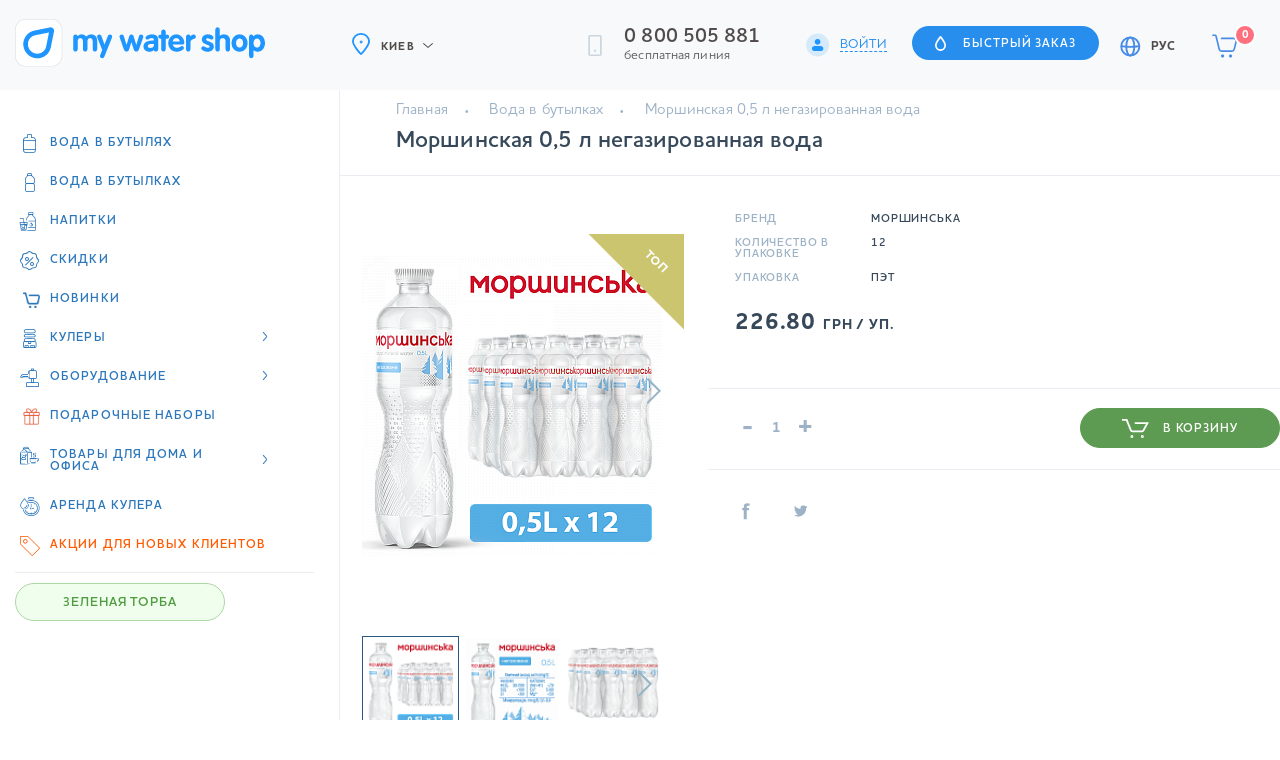

--- FILE ---
content_type: text/html; charset=UTF-8
request_url: https://mywatershop.com.ua/ru/voda-morshynska-0-5-l-negazovana/
body_size: 28226
content:

<!DOCTYPE html>
<html lang="ru">
<head>

    <meta http-equiv="Content-Type" content="text/html; charset=UTF-8" />
<meta name="description" content="Заказать Моршинскую 0,5 л от My Water Shop✔️Приятные цены на Моршинскую 0,5 л✅Купить Моршинскую 0,5 л⚡Доставка по всей Украине" />
<link rel="canonical" href="https://mywatershop.com.ua/ru/voda-morshynska-0-5-l-negazovana/" />


<script type="text/javascript" data-skip-moving="true">(function(w, d, n) {var cl = "bx-core";var ht = d.documentElement;var htc = ht ? ht.className : undefined;if (htc === undefined || htc.indexOf(cl) !== -1){return;}var ua = n.userAgent;if (/(iPad;)|(iPhone;)/i.test(ua)){cl += " bx-ios";}else if (/Android/i.test(ua)){cl += " bx-android";}cl += (/(ipad|iphone|android|mobile|touch)/i.test(ua) ? " bx-touch" : " bx-no-touch");cl += w.devicePixelRatio && w.devicePixelRatio >= 2? " bx-retina": " bx-no-retina";var ieVersion = -1;if (/AppleWebKit/.test(ua)){cl += " bx-chrome";}else if ((ieVersion = getIeVersion()) > 0){cl += " bx-ie bx-ie" + ieVersion;if (ieVersion > 7 && ieVersion < 10 && !isDoctype()){cl += " bx-quirks";}}else if (/Opera/.test(ua)){cl += " bx-opera";}else if (/Gecko/.test(ua)){cl += " bx-firefox";}if (/Macintosh/i.test(ua)){cl += " bx-mac";}ht.className = htc ? htc + " " + cl : cl;function isDoctype(){if (d.compatMode){return d.compatMode == "CSS1Compat";}return d.documentElement && d.documentElement.clientHeight;}function getIeVersion(){if (/Opera/i.test(ua) || /Webkit/i.test(ua) || /Firefox/i.test(ua) || /Chrome/i.test(ua)){return -1;}var rv = -1;if (!!(w.MSStream) && !(w.ActiveXObject) && ("ActiveXObject" in w)){rv = 11;}else if (!!d.documentMode && d.documentMode >= 10){rv = 10;}else if (!!d.documentMode && d.documentMode >= 9){rv = 9;}else if (d.attachEvent && !/Opera/.test(ua)){rv = 8;}if (rv == -1 || rv == 8){var re;if (n.appName == "Microsoft Internet Explorer"){re = new RegExp("MSIE ([0-9]+[\.0-9]*)");if (re.exec(ua) != null){rv = parseFloat(RegExp.$1);}}else if (n.appName == "Netscape"){rv = 11;re = new RegExp("Trident/.*rv:([0-9]+[\.0-9]*)");if (re.exec(ua) != null){rv = parseFloat(RegExp.$1);}}}return rv;}})(window, document, navigator);</script>















    <meta property="og:locale" content="ru_UA"/>
    <meta property="og:title" content="Моршинская 0,5 л ➤ Купить Моршинскую 0,5 л с доставкой в Украине - My Water Shop"/>
    <meta property="og:description" content="Заказать Моршинскую 0,5 л от My Water Shop✔️Приятные цены на Моршинскую 0,5 л✅Купить Моршинскую 0,5 л⚡Доставка по всей Украине"/>
    <meta property="og:url" content="https://mywatershop.com.ua/ru/voda-morshynska-0-5-l-negazovana/"/>
    <meta property="og:image" content="https://mywatershop.com.ua/local/templates/main/images/bs-logo.png"/>
    <!-- Page hiding snippet (recommended)  -->
    <style>.async-hide {
            opacity: 0 !important
        } </style>
    <link rel="dns-prefetch" href="https://www.googletagmanager.com">
    <link rel="dns-prefetch" href="https://www.google-analytics.com">
    <link rel="dns-prefetch" href="https://facebook.com">

    <script data-skip-moving="true">
        window.dataLayer = window.dataLayer || [];
        dataLayer.push({
                        "logged": "no",
            "city_on_site": "Київ",
                    });
    </script>
    <meta name="smartbanner:title" content="My Water Shop">

<!--<meta name="smartbanner:author" content="IDS BORJOMI">-->
<!--<meta name="smartbanner:price" content="FREE">-->
<!--<meta name="smartbanner:price-suffix-apple" content=" - On the App Store">-->
<!--<meta name="smartbanner:price-suffix-google" content=" - In Google Play">-->
<meta name="smartbanner:author" content="Мобильное приложение">
<meta name="smartbanner:price" content=" ">
<meta name="smartbanner:price-suffix-apple" content=" ">
<meta name="smartbanner:price-suffix-google" content=" ">

<meta name="smartbanner:icon-apple" content="/local/templates/main/images/general/smart_app_banner_logo.png">
<meta name="smartbanner:icon-google" content="/local/templates/main/images/general/smart_app_banner_logo.webp">
<meta name="smartbanner:button" content="Открыть">
<meta name="smartbanner:button-url-apple" content="https://mywater.page.link/?link=https://mywatershop.com.ua/&apn=com.mywatershop&isi=1279251420&ibi=ua.alaska.MyWater">
<meta name="smartbanner:button-url-google" content="https://mywater.page.link/?link=https://mywatershop.com.ua/&apn=com.mywatershop&isi=1279251420&ibi=ua.alaska.MyWater">
<meta name="smartbanner:enabled-platforms" content="android,ios">
<meta name="smartbanner:close-label" content="Закрыть">
<meta name="smartbanner:api" content="true">
<script data-skip-moving="true">(function(a,s,y,n,c,h,i,d,e){s.className+=' '+y;h.start=1*new Date;
        h.end=i=function(){s.className=s.className.replace(RegExp(' ?'+y),'')};
        (a[n]=a[n]||[]).hide=h;setTimeout(function(){i();h.end=null},c);h.timeout=c;
    })(window,document.documentElement,'async-hide','dataLayer',4000,
        {'GTM-5SW99Q2':true});</script>

<!-- Google Tag Manager -->
<script data-skip-moving="true">(function(w,d,s,l,i){w[l]=w[l]||[];w[l].push({'gtm.start':
            new Date().getTime(),event:'gtm.js'});var f=d.getElementsByTagName(s)[0],
        j=d.createElement(s),dl=l!='dataLayer'?'&l='+l:'';j.async=true;j.src=
        'https://www.googletagmanager.com/gtm.js?id='+i+dl;f.parentNode.insertBefore(j,f);
    })(window,document,'script','dataLayer','GTM-5SW99Q2');</script>
<!-- End Google Tag Manager -->

    <script data-skip-moving="true">
        window.itua = window.itua || {};
        itua.preloader = {
            show: function () {
                document.documentElement.classList.add('is-loaded');
            },
            hide: function () {
                document.documentElement.classList.remove('is-loaded');
            }
        };

        window.itua.preloader.show();

        window.addEventListener('load', function () {
            window.itua.preloader.hide();
        })
    </script>
        <style>
        .preloader {
            position: fixed;
            top: 0;
            left: 0;

            display: none;
            width: 100vw;
            height: 100%;

            background-color: #fff;
            transform: translateZ(1px);

            z-index: 1000;
        }

        .layout-main {
            opacity: 1;
            transition: opacity 0.4s;
        }

        .is-loaded body {
            overflow: hidden;
        }

        .is-loaded .layout-main {
            opacity: 0;
            transition: opacity 0s step-start;
        }

        .is-loaded .preloader {
            display: flex;
        }

        .is-loaded .preloader img {
            margin: auto;
        }
    </style>


        <meta name="viewport" content="width=device-width, minimum-scale=1.0, maximum-scale=1.0, user-scalable=no">
    <meta name="viewport" content="width=device-width, initial-scale=1.0">
    <meta name="SKYPE_TOOLBAR" content="SKYPE_TOOLBAR_PARSER_COMPATIBLE"/>
    <meta content="telephone=no" name="format-detection">
    <title>Моршинская 0,5 л ➤ Купить Моршинскую 0,5 л с доставкой в Украине - My Water Shop</title>

    <link rel="alternate" hreflang="x-default" href="https://mywatershop.com.ua/voda-morshynska-0-5-l-negazovana/"/>
    <link rel="alternate" hreflang="uk-ua" href="https://mywatershop.com.ua/voda-morshynska-0-5-l-negazovana/"/>
    <link rel="alternate" hreflang="ru-ua" href="https://mywatershop.com.ua/ru/voda-morshynska-0-5-l-negazovana/"/>
    
    


    

    
    
    
    
    
        <link rel="apple-touch-icon" sizes="180x180" href="/local/templates/main/images/favicons/apple-touch-icon.png">
    <link rel="icon" type="image/png" sizes="32x32" href="/local/templates/main/images/favicons/favicon-32x32.png">
    <link rel="icon" type="image/png" sizes="16x16" href="/local/templates/main/images/favicons/favicon-16x16.png">
    <link rel="manifest" href="/local/templates/main/images/favicons/site.webmanifest">
    <link rel="mask-icon" href="/local/templates/main/images/favicons/safari-pinned-tab.svg" color="#5bbad5">
    <meta name="msapplication-config" content="/local/templates/main/images/favicons/browserconfig.xml">
    <meta name="msapplication-TileColor" content="#da532c">
    <meta name="theme-color" content="#ffffff">

    <link rel="preload" href="/bitrix/components/skyweb24/popup.pro/templates/banner_default/style.css" as="style"/>
    <link rel="preload" href="
    /local/templates/main/fonts/HouschkaPro-Bold.woff" as="font" type="font/woff" crossorigin="anonymous">

    <link rel="preload" href="
    /local/templates/main/fonts/HouschkaPro-DemiBold.woff" as="font" type="font/woff" crossorigin="anonymous">

    <link rel="preload" href="
    /local/templates/main/fonts/HouschkaPro-ExtraBold.woff" as="font" type="font/woff" crossorigin="anonymous">

    <link rel="preload" href="
    /local/templates/main/fonts/HouschkaPro-Medium.woff" as="font" type="font/woff" crossorigin="anonymous">

    <link rel="preload" href="
    /local/templates/main/fonts/HouschkaPro-Light.woff" as="font" type="font/woff" crossorigin="anonymous">


    <meta name="google-site-verification" content="CSUwWdGJxssqNKWdYUnkcdp724Jr-860Mmlfh7VRN9A"/>



        <!--
        critical CSS
    -->
    <style>
        .layout-main .layout-main__main {
            padding-top: 90px;
        }

        .layout-main__header {
            background: #f7f9fa;
            position: fixed;
            padding: 10px 0;
            top: 0;
            height: 90px;
            -webkit-transform: translateZ(0);
            transform: translateZ(0);
            z-index: 100;
            left: 0;
            right: 0;
        }

        .container_header {
            max-width: 1366px;
            width: 100%;
            margin: 0 auto;
        }

        .layout-main .layout-main__aside {
            top: 71px;
        }

        .header__panel .aside__logo {
            max-width: 339px;
        }

        .header__panel .logo img {
            max-width: 250px;
            width: 100%;
        }

        .header .header__panel {
            padding-left: 0;
        }

        .header__panel-l-side {
            display: flex;
            align-items: center;
        }

        .aside__location {
            margin-left: 28px;
        }

        .header .location .location__toggle-text {
            color: #524c4b;
            font: 11px Conv_HouschkaPro-Bold;
        }

        .header .location .location__toggle-icon {
            margin-right: 10px;
        }

        .header .location .location__toggle-arrow .svg-icon {
            fill: #524c4b !important;
        }

        .header .callback .callback__toggle {
            padding-right: 30px;
            align-items: center;
        }

        .header .callback .callback__toggle-text a {
            color: #514b4b;
            white-space: nowrap;
        }

        .header .callback .callback__toggle-desc {
            color: #5e5e5e;
            font: 13px Conv_HouschkaPro-Medium;
        }

        .header .basket-small .basket-small__toggle {
            background: transparent;
        }

        .header__basket.basket-small {
            background: none;
        }

        .header .basket-small .basket-small__counter {
            top: 14px;
            left: 50px;
            height: 22px;
            min-width: 22px;
            padding: 0 2px;
            -webkit-transform: translateX(-50%);
            transform: translateX(-50%);
            transition: background .3s;
            background-color: #FF707E;
            color: #fff;
            font: 11px/19px Conv_HouschkaPro-Bold;
            text-align: center;
            border-radius: 50%;
            border: 2px solid #fff;
            letter-spacing: 0;
        }

        .nav-aside .nav-aside__menu {
            padding-right: 15px;
            padding-bottom: 15px;
            border-bottom: 1px solid #ebeef0;
            width: calc(100% - 25px);
        }

        .nav-aside .nav-aside__item-toggle {
            width: 100%;
            justify-content: space-between;
            cursor: pointer;
        }

        .aside .aside__nav {
            margin-left: 0;
            overflow: visible;
        }

        .aside {
            padding: 22px 0 20px 0;
        }

        .aside li.nav-aside__item {
            padding: 4px 15px;
            background: transparent;
            border-radius: 12px;
            transition: all 0.3s;
            position: static;
            display: flex;
            align-items: center;
        }

        .aside li.nav-aside__item:hover {
            background: #d8f3ff;
        }

        .aside .nav-aside__submenu li.nav-aside__item .nav-aside__text {
            color: #524c4b;
            font: 15px Conv_HouschkaPro-Medium;
            transition: all 0.3s;
            text-transform: initial;
        }

        .aside .nav-aside__submenu li.nav-aside__item:hover {
            background: transparent;
            color: #278eed;
        }

        .aside .nav-aside__submenu li.nav-aside__item {
            margin-top: 10px;
            padding: 5px 35px;
            transition: all 0.3s;
            border-radius: 0;
            position: static;
        }

        .aside .nav-aside__submenu li.nav-aside__item:hover {
            background: #d8f3ff;
        }

        .aside .nav-aside__submenu li.nav-aside__item:nth-child(2) {
            margin-top: 0;
        }

        .aside .nav-aside__submenu li.nav-aside__item:hover .nav-aside__text {
            color: #278eed;
        }

        .nav-aside .nav-aside__item_open .nav-aside__submenu {
            display: block;
            position: absolute;
            left: 100%;
            z-index: 1;
            background: #fff;
            padding: 20px 0;
            margin-left: 0;
            box-shadow: 0 2px 4px rgb(0 0 0 / 20%);
            top: 18px;
            margin-top: 0;
        }

        .nav-aside .nav-aside__item_open .nav-aside__submenu li.nav-aside__item .nav-aside__submenu {
            display: none;
        }

        .nav-aside .nav-aside__item_open .nav-aside__submenu li.nav-aside__item.nav-aside__item_open .nav-aside__submenu {
            display: block;
            top: 0;
            left: calc(100% - 1px);
        }

        .nav-aside__submenu .nav-aside__text {
            width: max-content;
        }

        .nav-aside .nav-aside__item + .nav-aside__item {
            display: flex;
            align-items: center;
        }

        .nav-aside .nav-aside__item img {
            margin-right: 15px;
            width: 22px;
            height: auto;
            max-height: 17px;
            filter: invert(43%) sepia(14%) saturate(2495%) hue-rotate(167deg) brightness(94%) contrast(91%);
            transition: all 0.3s;
        }

        .nav-aside .nav-aside__item:hover img {
            filter: invert(63%) sepia(13%) saturate(6447%) hue-rotate(171deg) brightness(103%) contrast(100%);
        }

        .nav-aside .nav-aside__item:hover .nav-aside__text {
            color: #2abbff;
        }

        .nav-aside .nav-aside__item_open .nav-aside__arrow {
            -webkit-transform: rotate(270deg);
            transform: rotate(270deg);
        }

        .nav-aside .nav-aside__item_open .nav-aside__arrow, .nav-aside .nav-aside__item .nav-aside__arrow {
            -webkit-transform: rotate(270deg);
            transform: rotate(270deg);
        }

        .aside .aside__callback, .aside .aside__hr, .aside .aside__customer {
            display: none;
        }

        .aside button.back {
            display: none;
        }

        .user .user__icon svg {
            display: block;
        }

        .container_header .lang {
            margin: 0 20px;
            padding-left: 32px;
            position: relative;
        }

        .container_header .lang .lang__toggle-text {
            font: 12px "Conv_HouschkaPro-Bold";
            color: #514B4B;
            text-align: center;
            line-height: 15px;
            letter-spacing: 0.48px;
            text-transform: uppercase;
        }

        .container_header .lang:before {
            content: '';
            display: block;
            position: absolute;
            left: 0;
            top: 0;
            width: 22px;
            height: 22px;
            background: url("/local/templates/main/images/lang.svg") no-repeat center/contain;
        }

        .container_header .lang .lang__dropdown {
            right: 50%;
            transform: translateX(-50%);
            left: 50%;
            width: max-content;
        }

        .container_header .lang .lang__toggle-arrow {
            margin: -5px 0 0 10px;
        }

        .container_header .lang .lang__toggle-arrow .svg-icon {
            fill: #93A7BA;
            transition: fill 0.3s;
        }

        .container_header .lang__link {
            font: 18px "Conv_HouschkaPro-DemiBold";
            margin-top: 4px;
            color: #488CE6;
            text-align: center;
            line-height: 14px;
            letter-spacing: 0.54px;
            text-transform: capitalize;
        }

        .container_header .lang__list {
            background: url("/local/templates/main/images/wn-lang.svg") no-repeat center/contain;
            width: 101px;
            height: 60px;
            border: none;
            display: flex;
            align-items: center;
            justify-content: center;
            padding: 0;
            gap: 5px;
        }

        .container_header .lang__link:hover {
            background-color: transparent;
        }

        .location-mob {
            display: none;
        }

        .icon-close {
            display: none;
        }

        .container_header .lang .lang__toggle-text {
            transition: all 0.3s;
            text-decoration: none;
        }

        .container_header .lang:hover .lang__toggle-text {
            color: #2abbff;
        }

        .aside__location {
            margin-left: 100px;
        }

        @media (max-width: 1400px) {
            .aside__location {
                margin-left: 90px;
            }

            .header {
                padding: 0 15px;
            }

            .aside .aside__nav {
                padding-left: 15px;
            }

            .header .location {
                margin-left: 0;
            }
        }

        @media (max-width: 1200px) {
            .aside__location {
                margin-left: 45px;
            }
        }

        @media (max-width: 1069px) {

            .header .header__toggle-aside {
                display: flex !important;
                align-items: center;
                justify-content: center;
            }

            .header__toggle-aside.active .icon-close {
                display: block;
            }

            .header__toggle-aside.active .svg-icon.svg-icon_menu {
                display: none;
            }

            .header .header__panel .aside__logo {
                display: none;
            }

            .header {
                padding: 0 15px 0 0;
            }

            .header .callback .callback__toggle {
                display: none;
            }

            .header .aside__location {
                display: none;
            }

            .aside li.nav-aside__item {
                padding: 4px 5px 4px;
            }

            .aside .aside__hr {
                margin-left: 15px;
            }

            .aside .aside__callback {
                margin-bottom: 20px;
                padding-left: 15px;
                padding-top: 20px;
            }

            .aside .aside__nav {
                margin-top: 20px;
            }

            .aside .aside__callback, .aside .aside__hr, .aside .aside__customer {
                display: flex;
            }

            .aside .aside__customer a.customer {
                display: flex;
                align-items: center;
                justify-content: space-between;
                width: 100%;
                padding: 10px 40px 10px 20px;
                text-decoration: none;
            }

            .aside .aside__customer .cont {
                display: flex;
                align-items: center;
            }

            .aside .aside__customer .nav-aside__arrow {
                display: inline-block;
                padding: 0;
                margin: 0;
                transition: all .3s;
                fill: #2c77bb;
                font-size: 0;
                line-height: 0;
                -webkit-transform: rotate(270deg);
                transform: rotate(270deg);
            }

            .aside .aside__customer span {
                color: #2c77bb;
                font: 12px Conv_HouschkaPro-DemiBold;
                text-transform: uppercase;
                padding-left: 20px;
            }
        }

        @media (max-width: 750px) {
            .aside li.nav-aside__item {
                position: static;
            }

            .nav-aside .nav-aside__item_open .nav-aside__submenu {
                left: 0;
                top: 0;
                margin-top: 0;
                width: 100%;
                height: 100%;
                padding: 20px;
            }

            .nav-aside .nav-aside__item_open .nav-aside__submenu li.nav-aside__item.nav-aside__item_open .nav-aside__submenu {
                display: block;
                top: 0;
                height: 100vh;
                left: 0;
            }

            .aside .nav-aside__submenu li.nav-aside__item {
                position: static;
            }

            .layout-main__header {
                height: 80px;
            }

            .aside {
                position: relative;
            }

            .aside button.back {
                display: flex;
                align-items: center;
                background: 0 0;
                border: none;
                color: #2c77bb;
                font: 12px Conv_HouschkaPro-DemiBold;
                letter-spacing: 1.1px;
                text-transform: uppercase;
                text-decoration: none;
                transition: color .3s;
                padding: 15px 0;
                text-align: left;
                border-bottom: 1px solid #ddd;
                width: 100%;
            }

            .aside .nav-aside__submenu li.nav-aside__item:nth-child(2) {
                margin-top: 10px;
            }

            .aside button.back:hover {
                color: #2abbff;
            }

            .aside button.back .nav-aside__arrow {
                -webkit-transform: rotate(90deg);
                transform: rotate(90deg);
                margin-right: 15px;
                margin-left: -5px;
            }
        }

        @media (max-width: 600px) {
            .location-mob {
                display: block;
            }

            .header .header__mobile-panel {
                order: 1;
            }

            .container_header .lang {
                order: 3;
                margin-left: 34px;
                padding: 0;
                margin-right: 10px;
            }

            .header .header__panel {
                order: 3;
                flex: 0 !important;
                margin-left: 17px;
                width: 32px;
            }

            .header .header__basket {
                order: 4;
            }

            .header .header__btn-location {
                display: none !important;
            }

            .header__mobile-panel .logo img {
                width: 100%;
                max-width: 120px;
            }

            .container_header .lang .lang__toggle-text {
                font: 10px "Conv_HouschkaPro-Bold";
                color: #488CE6;
                letter-spacing: 0.4px;
                width: 32px;
                height: 32px;
                border-radius: 50px;
                background: rgba(31, 150, 255, 0.16);
                display: flex;
                align-items: center;
                justify-content: center;
            }

            .user .user__icon,
            .user .user__icon svg {
                width: 32px;
                height: 32px;
            }

            .container_header .lang .lang__toggle-arrow {
                display: none;
            }

            .container_header .lang:before {
                display: none;
            }

            .basket-small .basket-small__icon {
                width: 27px;
                height: 32px;
                left: 16px !important;
            }

            .basket-small .basket-small__icon img {
                width: 100%;
                height: 100%;
                object-fit: contain;
            }

            .show-location {
                display: flex;
                align-items: center;
                padding-bottom: 12px;
                border-bottom: 1px solid #EBEEF0;
                position: static;
                margin-bottom: 15px;
                cursor: pointer;
            }

            .show-location .svg-icon.svg-icon_location {
                fill: #488CE6;
                margin-right: 10px;
            }

            .location__toggle-text {
                font: 12px "Conv_HouschkaPro-DemiBold";
                color: #514B4B;
                line-height: 15px;
                letter-spacing: 0.48px;
                text-transform: uppercase;
                margin-right: 5px;
            }

            .location__toggle-content span.location__toggle-arrow {
                transform: rotate(270deg);
                display: inline-block;
            }

            .block-cities {
                position: absolute;
                left: 0;
                top: 0;
                height: calc(100% + 164px);
                background: #fff;
                width: 100%;
                z-index: 1;
                padding: 15px 22px;
                display: none;
            }

            .block-cities.active {
                display: block;
                padding-bottom: 60px;
            }

            .block-cities .back {
                color: #364859;
                font: 17px "Conv_HouschkaPro-Bold";
                line-height: 25px;
                margin-bottom: 20px;
                display: block;
                text-align: left;
                cursor: pointer;
            }

            .block-cities .back svg {
                transform: rotate(90deg);
                margin-right: 10px;
            }

            .block-cities .list-cities .list-cities__text {
                color: #488CE6;
                font: 12px/21px "Conv_HouschkaPro-Bold";
                text-transform: uppercase;
            }

            .block-cities .form.form_location {
                margin-top: 15px;
            }

            .aside .aside__nav {
                margin-top: 15px !important;
            }

            .aside .aside__nav {
                padding-left: 22px !important;
            }

            .aside .aside__callback {
                padding-left: 22px;
            }
        }

        .form_callback.cb_popup .form__row.form__row_smart .checkbox {
            padding-bottom: 15px;
        }

        .form_callback.cb_popup .form__row.form__row_smart .form__msg-error {
            left: 20px;
            top: calc(100% - 15px);
        }

        @media (max-width: 350px) {
            .modal.modal_callback .modal__scroll-wrapp {
                padding: 0 40px 95px;
            }
        }

        .page-action .office_landing .action {
            padding-bottom: 250px;
        }

        form.form_landing-office {
            top: calc(100% - 280px);
        }

        @media (max-width: 667px) {
            form.form_landing-office {
                top: calc(100% - 400px);
            }

            .page-action .office_landing .action {
                padding-bottom: 370px;
            }
        }

        @media (max-width: 520px) {
            form.form_landing-office {
                top: calc(100% - 475px);
            }

            .page-action .office_landing .action {
                padding-bottom: 410px;
            }
        }

        @media (max-width: 430px) {
            form.form_landing-office {
                top: calc(100% - 510px);
            }

            .page-action .office_landing .action {
                padding-bottom: 440px;
            }

            .office_landing .form .form__msg-error {
                top: calc(100% - 15px);
                left: 20px;
            }

            .office_landing .bx-location {
                padding-bottom: 15px;
            }

            .office_landing .form .bx-location .form__msg-error {
                left: 0;
            }

            .modal.modal_quick-order .modal__scroll-wrapp {
                padding: 0 45px;
            }
        }

        .form__field.form__field_checkboxes.form__field_error .checkbox {
            padding-bottom: 15px;
        }

        .form__field.form__field_checkboxes.form__field_error .checkbox .form__msg-error {
            left: 20px;
            top: calc(100% - 15px);
        }

        .modal.modal_quick-order .modal__inner {
            padding-bottom: 0;
        }

        form.form.form_quick-order.cb_fast-order {
            margin-bottom: 95px;
        }

        .page-action .action {
            padding-bottom: 135px;
        }

        @media (max-width: 566px) {
            .page-action .action__form {
                width: 300px !important;
                margin-left: -150px !important;
            }

            .page-action .action {
                margin-bottom: 655px !important;
            }

            .form.form_subscribe .form__btn-submit {
                display: block;
                height: 40px;
            }

            .form.form_subscribe .form__btn-submit.btn .btn__text {
                display: block;
            }

            .lastnews .lastnews__list {
                display: block;
                padding: 0;
                margin: 0 -20px;
                border-left: 0;
                border-right: 0;
                border-bottom: none;
            }

            .lastnews .lastnews__item + .lastnews__item, .lastnews .lastnews__item:first-child {
                border-bottom: 1px solid #eaedf1;
                padding-bottom: 20px;
                margin-top: 20px;
            }

            .lastnews .lastnews__footer {
                padding-left: 0;
            }

            .form.form_subscribe .form__layout-2 {
                display: flex;
                align-items: center;
                justify-content: space-between;
                width: 100%;
            }

            .form.form_subscribe .form__layout-2 .form__field {
                width: calc(100% - 80px);
            }

            .form.form_subscribe .form__btn-submit {
                font-size: 0;
                width: 60px;
                margin-top: 0;
            }

            .form.form_subscribe .form__btn-submit .btn__icon {
                right: 9px;
            }

            .form .form__row.form__row_smart {
                width: 100%;
            }

            .form.form_subscribe .form__inp {
                width: calc(100% - 10px);
            }

            .form__row .form__field .checkbox label:before {
                background-color: transparent
            }

            .header .header__btn-del-point {
                margin-left: 0;
            }
        }

        @media (max-width: 430px) {
            .header__panel .callback {
                display: none;
            }

            .slider.slider_main .slider__container {
                padding-top: 0;
            }

            .layout-main__header {
                height: 70px;
                padding: 5px 0;
            }
        }

        @media (max-width: 375px) {
            .layout-main .layout-main__main {
                margin-top: 0;
            }
        }

        .header .basket-small .basket-small__toggle {
            background: transparent;
        }

        @media (min-width: 1070px) {
            .header.header_transparent .basket-small .basket-small__toggle {
                background-color: transparent;
            }
        }

        .header .header__panel {
            padding-left: 0;
        }

        .aside {
            padding: 22px 0 20px 0;
        }

        .aside .aside__nav {
            overflow: visible !important;
        }

        .nav-aside__item span.icon-img {
            left: 5px !important;
        }

        .aside li.nav-aside__item {
            position: static !important;
        }

        .nav-aside .nav-aside__item_open .nav-aside__submenu {
            top: 0 !important;
        }

        @media (max-width: 750px) {
            .layout-main .layout-main__aside {
                top: 75px !important;
            }

            .aside .nav-aside__submenu li.nav-aside__item {
                border-radius: 15px;
            }

            .aside {
                padding: 22px 0 !important;
            }

            .layout-main .layout-main__aside {
                height: calc(100vh - 70px) !important;
                overflow: auto;
            }

            .layout-main a.aside__sale.btn.btn_sale:last-child {
                margin-bottom: 0 !important;
            }

        }

        @media (max-width: 600px) {
            form.form.form_delivery-points.js-outlets-list {
                padding-bottom: 100px;
            }

            .block-cities-wrap .modal__icon, .block-cities-wrap .modal__title {
                display: none;
            }

            .user-modal .btn .btn__text {
                margin: 0 auto !important;
            }
        }


    </style>


</head>
<body data-language="ru" class="">
<span id="gtm_fix" style="display: none">
    <span class="btn_sm js-modal-quick-order"></span>
    <span class="product-item__order-button"></span>
    <span class="product-data__tabs"></span>
</span>


<!-- Google Tag Manager (noscript) -->
<noscript>
    <iframe src="https://www.googletagmanager.com/ns.html?id=GTM-5SW99Q2"
            height="0" width="0" style="display:none;visibility:hidden"></iframe>
</noscript>
<!-- End Google Tag Manager (noscript) -->

<div id="panel"></div>
<div class="preloader" style="height: 100vh; width: 100%;">
    <div class="preloader_cont" style="display:flex; align-items: center; justify-content: center; width: 100%;">
        <object type="image/svg+xml" data="/local/templates/main/images/loaders/loader-2.svg"
                style="margin: 0 auto; ">
            <!--        <img class="lazy-img" src="" data-src="-->
            <!--/images/preloader.gif">-->
        </object>
    </div>
</div>


<div class="layout-main__header ">
    <div class="container_header">
        <header class="header
                                                            ">
            <div class="header__mobile-panel">
                <button class="header__toggle-aside">
                    <svg class="svg-icon svg-icon_menu">
                        <use xlink:href="#menu"></use>
                    </svg>
                    <img class="icon-close" src="/local/templates/main/images/menu.svg" alt="img">
                </button>
                <div class="header__logo">
                                                    <a class="logo" href="/ru/">
                                                                                                <img src="/local/templates/main/images/logo-mob.svg" alt="logo">
                                                                                </a>
                                </div>
                                                        <a class="header__btn-location" href="#">
                            <svg class="svg-icon svg-icon_location">
                                <use xlink:href="#location"></use>
                            </svg>
                        </a>
                    
            </div>

            <div class="header__panel">
                <div class="header__panel-l-side">
                    <div class="aside__logo">
                                                <a class="logo" href="/ru/">
                                                            
<!--<img alt="MyWatershop"-->
<!--     class="lazy-img"-->
<!--     src="--><!--"-->
<!--     data-src="--><!--/images/general/mywater-logo-ny-2021-ru.svg"-->
<!--     title="MyWatershop"-->
<!-->
<img alt="MyWatershop"
     class="lazy-img"
     src="/local/templates/main/images/loaders/loader-1.svg"
     data-src="/local/templates/main/images/general/main_logo.svg"
     title="MyWatershop"
     >
<!--<img alt="MyWatershop"
     class="lazy-img"
     src="/local/templates/main/images/loaders/loader-1.svg"
     data-src="/upload/medialibrary/9b6/9b61080636d06e585353dfe97afab9e9.png"
     title="MyWatershop"
>
<img alt="MyWatershop"
     class="lazy-img"
     src=""
     data-src="/images/general/logo-new-year-old.svg"
     title="MyWatershop"
>
<img alt="MyWatershop"
     class="lazy-img"
     src=""
     data-src="/images/general/logo_new_year_ua.png"
     title="MyWatershop"
>-->                                                        </a>
                                        </div>
                                            <div class="aside__location">
                                                            <div class="location">
                                    <div class="location__toggle">
                                        <div class="location__toggle-icon">
                                            <svg class="svg-icon svg-icon_location">
                                                <use xlink:href="#location"></use>
                                            </svg>
                                        </div>
                                        <div class="location__toggle-content">
                                            <span class="location__toggle-text">Киев</span>
                                            <span class="location__toggle-arrow">
                                        <svg class="svg-icon svg-icon_symbol-dropdown">
                                            <use xlink:href="#symbol-dropdown"></use>
                                        </svg>
                                    </span>
                                        </div>
                                    </div>
                                                                    </div>
                                                    </div>
                        <div class="aside__hr"></div>
                                    </div>

                                                                    <div class="header__buttons">
                                                    <div class="aside__callback">
                                <div class="callback">
                                    <div class="callback__toggle">
                                        <div class="callback__toggle-icon">
                                            <svg class="svg-icon svg-icon_phone">
                                                <use xlink:href="#phone"></use>
                                            </svg>
                                        </div>
                                        <div class="callback__toggle-content">
                                            <div class="callback__toggle-text"><a
                                                        href="tel:0443908808">044 390 88 08</a>
                                            </div>
                                            <div class="callback__toggle-desc">по тарифам оператора</div>
                                        </div>
                                        <div class="callback__toggle-content">
                                            <div class="callback__toggle-text"><a
                                                        href="tel:0800505881">0 800 505 881</a>
                                            </div>
                                            <div class="callback__toggle-desc">бесплатная линия</div>
                                        </div>
                                    </div>
                                </div>
                            </div>
                                                                            <div class="header__user user">

                                                                    <div class="user__toggle">
                                        <div class="user__icon">
                                            <svg width="24" height="24" viewBox="0 0 24 24" fill="none"
                                                 xmlns="http://www.w3.org/2000/svg">
                                                <path opacity="0.16"
                                                      d="M23.1042 12C23.1042 5.64873 17.9555 0.5 11.6042 0.5C5.25297 0.5 0.104248 5.64873 0.104248 12C0.104248 18.3513 5.25297 23.5 11.6042 23.5C17.9555 23.5 23.1042 18.3513 23.1042 12Z"
                                                      fill="#1F96FF"/>
                                                <path fill-rule="evenodd" clip-rule="evenodd"
                                                      d="M11.6042 5.92282C10.0164 5.92282 8.72918 7.21003 8.72918 8.79782C8.72918 10.3856 10.0164 11.6728 11.6042 11.6728C13.192 11.6728 14.4792 10.3856 14.4792 8.79782C14.4792 7.21003 13.192 5.92282 11.6042 5.92282Z"
                                                      fill="#1F96FF"/>
                                                <path d="M5.90674 15.5933C5.90674 14.204 7.03302 13.0777 8.42236 13.0777H14.786C16.1753 13.0777 17.3016 14.204 17.3016 15.5933V15.5933C17.3016 16.9827 16.1753 18.1089 14.786 18.1089H11.6042H8.42236C7.03302 18.1089 5.90674 16.9827 5.90674 15.5933V15.5933Z"
                                                      fill="#1F96FF"/>
                                            </svg>
                                        </div>
                                        <div class="user__name">Войти</div>
                                    </div>
                                
                            </div>
                                                                                                    <div class="header__fast-order-btn btn btn_sm js-modal-quick-order">
                                <div class="btn__icon">
                                    <svg class="svg-icon svg-icon_waterdrop-mini">
                                        <use xlink:href="#waterdrop-mini"></use>
                                    </svg>
                                </div>
                                <div class="btn__text">Быстрый заказ</div>
                            </div>
                                                <!--div class="header__search search">
                            <div class="search__toggle">
                                <div class="search__icon">
                                    <svg class="svg-icon svg-icon_search">
                                        <use xlink:href="#search"></use>
                                    </svg>
                                </div>
                            </div>
                        </div-->

                    </div>
                            </div>
            
                <div class="lang">
        <div class="lang__toggle">
            <a href="/voda-morshynska-0-5-l-negazovana/"
               class="lang__toggle-text">рус</a>
        </div>
    </div>
                            
<div class="header__basket basket-small">
    <div class="basket-small__toggle">
        <div class="basket-small__icon">
            <img src="/local/templates/main/images/shop-cart-new.svg" alt="basket" width="28" height="24">
        </div>
        <div class="basket-small__counter">0</div>
    </div>
</div>
                    </header>
    </div>
</div>

<div class="layout-main ">
            <aside class="layout-main__aside">
            <div class="aside">
                                    <div class="aside__nav scrollbar-inne">
                        <div class="nav-aside">
                            <div class="nav-aside__toggle"></div>
                            <div class="nav-aside__scroll-wrapp">
                                <div class="location-mob">
                                                                            <div class="location-points-mobile show-location">
                                            <div class="location__toggle-icon">
                                                <svg class="svg-icon svg-icon_location">
                                                    <use xlink:href="#location"></use>
                                                </svg>
                                            </div>
                                            <div class="location__toggle-content">
                                                <span class="location__toggle-text">Киев</span>
                                                <span class="location__toggle-arrow">
                                                        <svg class="svg-icon svg-icon_symbol-dropdown">
                                                            <use xlink:href="#symbol-dropdown"></use>
                                                        </svg>
                                                    </span>
                                            </div>
                                        </div>
                                                                        <div class="block-cities">
                                        <span class="back">
                                            <svg class="svg-icon svg-icon_symbol-dropdown">
                                                <use xlink:href="#symbol-dropdown"></use>
                                            </svg>
                                            <span class="back-button-title">
                                                Выберите свой город:                                            </span>
                                        </span>
                                        <div class="block-cities-wrap">
                                        </div>
                                    </div>
                                </div>
                                    <ul class="nav-aside__menu">

                        <li
                        class="nav-aside__item  lazy-ajax hide "

                                            data-loader="wvAjax"
                        data-template="menu/combo_bundles_item.php"
                                        >


                    
                        <a class="nav-aside__text"
                           href="/ru/catalog/combo-bundles/"
                        >
                                                            <span class="icon-img icon-m1"></span>
                                                            Комбо-наборы                        </a>
                    
                </li>

                            <li
                        class="nav-aside__item  "

                                    >


                    
                        <a class="nav-aside__text"
                           href="/ru/catalog/voda-v-butlyakh/"
                        >
                                                            <span class="icon-img icon-m2"></span>
                                                            Вода в бутылях                        </a>
                    
                </li>

                            <li
                        class="nav-aside__item  "

                                    >


                    
                        <a class="nav-aside__text"
                           href="/ru/catalog/voda-v-plyashkakh/"
                        >
                                                            <span class="icon-img icon-m3"></span>
                                                            Вода в бутылках                        </a>
                    
                </li>

                            <li
                        class="nav-aside__item  "

                                    >


                    
                        <a class="nav-aside__text"
                           href="/ru/catalog/napoyi/"
                        >
                                                            <span class="icon-img icon-icon-sitro2"></span>
                                                            Напитки                        </a>
                    
                </li>

                            <li
                        class="nav-aside__item  "

                                    >


                    
                        <a class="nav-aside__text"
                           href="/ru/catalog/znyzhky/"
                        >
                                                            <span class="icon-img icon-discount"></span>
                                                            Скидки                        </a>
                    
                </li>

                            <li
                        class="nav-aside__item  "

                                    >


                    
                        <a class="nav-aside__text"
                           href="/ru/catalog/novynky/"
                        >
                                                            <span class="icon-img ">
                                    <img src="/upload/uf/252/new_sku_v1.png"
                                         style="object-fit: contain" alt="">
                                </span>

                                                        Новинки                        </a>
                    
                </li>

                            <li class="nav-aside__item">

                    <div class="nav-aside__item-toggle">

                                                    <span class="icon-img icon-m4"></span>
                                                    <span class="nav-aside__text">Кулеры</span>
                        <span class="nav-aside__arrow">
					<svg class="svg-icon svg-icon_symbol-dropdown">
                        <use xlink:href="#symbol-dropdown"></use>
                    </svg>
				</span>
                    </div>
                    <ul class="nav-aside__submenu">
                        <button class="back">
                            <span class="nav-aside__arrow">
                                <svg class="svg-icon svg-icon_symbol-dropdown">
                                    <use xlink:href="#symbol-dropdown"></use>
                                </svg>
				            </span>
                            Каталог товаров
                        </button>
                                                        <li class="nav-aside__item">

                                                                            <a class="nav-aside__text"
                                           href="/ru/catalog/pidlogovi-kulery/">
                                            Напольные кулеры                                        </a>
                                                                    </li>
                                                            <li class="nav-aside__item">

                                                                            <a class="nav-aside__text"
                                           href="/ru/catalog/nastilni-kulery/">
                                            Настольные кулеры                                        </a>
                                                                    </li>
                            
                    </ul>
                </li>

                            <li class="nav-aside__item">

                    <div class="nav-aside__item-toggle">

                                                    <span class="icon-img icon-m5"></span>
                                                    <span class="nav-aside__text">Оборудование</span>
                        <span class="nav-aside__arrow">
					<svg class="svg-icon svg-icon_symbol-dropdown">
                        <use xlink:href="#symbol-dropdown"></use>
                    </svg>
				</span>
                    </div>
                    <ul class="nav-aside__submenu">
                        <button class="back">
                            <span class="nav-aside__arrow">
                                <svg class="svg-icon svg-icon_symbol-dropdown">
                                    <use xlink:href="#symbol-dropdown"></use>
                                </svg>
				            </span>
                            Каталог товаров
                        </button>
                                                        <li class="nav-aside__item">

                                                                            <a class="nav-aside__text"
                                           href="/ru/catalog/pompy/">
                                            Помпы для воды                                        </a>
                                                                    </li>
                                                            <li class="nav-aside__item">

                                                                            <a class="nav-aside__text"
                                           href="/ru/catalog/dyspensery-dlya-vody/">
                                            Диспенсеры для воды                                        </a>
                                                                    </li>
                                                            <li class="nav-aside__item">

                                                                            <a class="nav-aside__text"
                                           href="/ru/catalog/zvolozhuvachi-povitrya/">
                                            Увлажнители воздуха                                        </a>
                                                                    </li>
                                                            <li class="nav-aside__item">

                                                                            <a class="nav-aside__text"
                                           href="/ru/catalog/pidstavky-dlya-butliv/">
                                            Подставки для бутылей                                        </a>
                                                                    </li>
                                                            <li class="nav-aside__item">

                                                                            <a class="nav-aside__text"
                                           href="/ru/catalog/aksesuary-do-obladnannya/">
                                            Аксессуары к оборудованию                                        </a>
                                                                    </li>
                            
                    </ul>
                </li>

                            <li
                        class="nav-aside__item  "

                                    >


                    
                        <a class="nav-aside__text"
                           href="/ru/catalog/podarunkovi-nabory/"
                        >
                                                            <span class="icon-img ">
                                    <img src="/upload/uf/635/presents_combo_48x48.png"
                                         style="object-fit: contain" alt="">
                                </span>

                                                        Подарочные наборы                        </a>
                    
                </li>

                            <li class="nav-aside__item">

                    <div class="nav-aside__item-toggle">

                                                    <span class="icon-img icon-m6"></span>
                                                    <span class="nav-aside__text">Товары для дома и офиса</span>
                        <span class="nav-aside__arrow">
					<svg class="svg-icon svg-icon_symbol-dropdown">
                        <use xlink:href="#symbol-dropdown"></use>
                    </svg>
				</span>
                    </div>
                    <ul class="nav-aside__submenu">
                        <button class="back">
                            <span class="nav-aside__arrow">
                                <svg class="svg-icon svg-icon_symbol-dropdown">
                                    <use xlink:href="#symbol-dropdown"></use>
                                </svg>
				            </span>
                            Каталог товаров
                        </button>
                                                        <li class="nav-aside__item">

                                                                            <a class="nav-aside__text"
                                           href="/ru/catalog/kava/">
                                            Кофе                                        </a>
                                                                    </li>
                                                            <li class="nav-aside__item">

                                                                            <a class="nav-aside__text"
                                           href="/ru/catalog/chay/">
                                            Чай                                        </a>
                                                                    </li>
                                                            <li class="nav-aside__item">

                                                                            <a class="nav-aside__text"
                                           href="/ru/catalog/moloko/">
                                            Молоко                                        </a>
                                                                    </li>
                                                            <li class="nav-aside__item">

                                                                            <a class="nav-aside__text"
                                           href="/ru/catalog/bakaliya/">
                                            Бакалия                                        </a>
                                                                    </li>
                                                            <li class="nav-aside__item">

                                                                            <a class="nav-aside__text"
                                           href="/ru/catalog/podarunkovi-nabory/">
                                            Подарочные наборы                                        </a>
                                                                    </li>
                                                            <li class="nav-aside__item">

                                                                            <a class="nav-aside__text"
                                           href="/ru/catalog/myusli/">
                                            Сухие завтраки                                        </a>
                                                                    </li>
                                                            <li class="nav-aside__item">

                                                                            <a class="nav-aside__text"
                                           href="/ru/catalog/vershky/">
                                            Сливки                                        </a>
                                                                    </li>
                                                            <li class="nav-aside__item">

                                                                            <a class="nav-aside__text"
                                           href="/ru/catalog/sneky/">
                                            Снеки                                        </a>
                                                                    </li>
                                                            <li class="nav-aside__item">

                                                                            <a class="nav-aside__text"
                                           href="/ru/catalog/tsukor/">
                                            Сахар                                        </a>
                                                                    </li>
                                                            <li class="nav-aside__item">

                                                                            <a class="nav-aside__text"
                                           href="/ru/catalog/paperova-produktsiya/">
                                            Бумажная продукция                                        </a>
                                                                    </li>
                                                            <li class="nav-aside__item">

                                                                            <a class="nav-aside__text"
                                           href="/ru/catalog/odnorazova-produktsiya/">
                                            Одноразовая продукция                                        </a>
                                                                    </li>
                                                            <li class="nav-aside__item">

                                                                            <a class="nav-aside__text"
                                           href="/ru/catalog/plyashky-dlya-vody/">
                                            Бутылки для воды                                        </a>
                                                                    </li>
                            
                    </ul>
                </li>

                            <li
                        class="nav-aside__item  "

                                    >


                    
                        <a class="nav-aside__text"
                           href="/ru/equipment/"
                        >
                                                            <span class="icon-img icon-m8"></span>
                                                            Аренда кулера                        </a>
                    
                </li>

                            <li class="nav-aside__item  new__clietn-promo">
            <a class="nav-aside__text" href="/ru/offer/">
                <span class="icon-img ">
                    <svg version="1.0" id="Layer_1" xmlns="http://www.w3.org/2000/svg" xmlns:xlink="http://www.w3.org/1999/xlink"
                         width="20px" height="20px" viewBox="0 0 64 64" enable-background="new 0 0 64 64" xml:space="preserve">
                      <polygon fill="none" stroke="#ff5a00" stroke-width="3" stroke-miterlimit="10" points="25,1 63,39 39,63 1,25 1,1 	"/>
                     <circle fill="none" stroke="#ff5a00" stroke-width="3" stroke-miterlimit="10" cx="17" cy="17" r="6"/>
                     </svg>
                </span>
                АКЦИИ ДЛЯ НОВЫХ КЛИЕНТОВ            </a>
        </li>
            </ul>

            <a class="aside__sale btn btn_sale btn_torba"
           href="/ru/green-bag/">
                        <div class="btn__text">Зеленая Торба</div>
        </a>
                                </div>
                        </div>
                    </div>
                
                <div class="aside__hr"></div>
                <div class="aside__callback">
                    <div class="callback">
                        <div class="callback__toggle pb-20">
                            <div class="callback__toggle-icon">
                                <svg class="svg-icon svg-icon_phone">
                                    <use xlink:href="#phone"></use>
                                </svg>
                            </div>
                            <div class="callback__toggle-content">
                                <div class="callback__toggle-text"><a
                                            href="tel:0443908808">044 390 88 08</a>
                                </div>
                                <div class="callback__toggle-desc">по тарифам оператора</div>
                            </div>
                        </div>
                        <div class="callback__toggle">
                            <div class="callback__toggle-icon">
                                <svg class="svg-icon svg-icon_phone">
                                    <use xlink:href="#phone"></use>
                                </svg>
                            </div>
                            <div class="callback__toggle-content">
                                <div class="callback__toggle-text"><a
                                            href="tel:0800505881">0 800 505 881</a>
                                </div>
                                <div class="callback__toggle-desc">бесплатная линия</div>
                            </div>
                        </div>
                    </div>
                </div>
            </div>
        </aside>
        <div class="layout-main__main">
        <div class="layout-main__content">
            <div class=" page-product-card">

                                    <div class="top-meta">
                                                    <div class="breadcrumbs"  itemscope itemtype="http://schema.org/BreadcrumbList"><a class="breadcrumbs__item" itemprop="itemListElement" itemscope itemtype="http://schema.org/ListItem" href="/ru/" title="Главная">
		    <meta itemprop="name" content="Главная">
            <meta itemprop="position" content="1" />
            <meta itemprop="item" content="https://mywatershop.com.ua/ru/" />
		
		Главная</a><a class="breadcrumbs__item" itemprop="itemListElement" itemscope itemtype="http://schema.org/ListItem" href="/ru/catalog/voda-v-plyashkakh/" title="Вода в бутылках">
		    <meta itemprop="name" content="Вода в бутылках">
            <meta itemprop="position" content="2" />
            <meta itemprop="item" content="https://mywatershop.com.ua/ru/catalog/voda-v-plyashkakh/" />
		
		Вода в бутылках</a><span class="breadcrumbs__item" itemprop="itemListElement" itemscope itemtype="http://schema.org/ListItem">
            <meta itemprop="name" content="Моршинская 0,5 л негазированная вода">
            <meta itemprop="position" content="3" />
            <meta itemprop="item" content="https://mywatershop.com.ua" />
Моршинская 0,5 л негазированная вода</span></div>                                                <h1 class="title">Моршинская 0,5 л негазированная вода</h1>                    </div>
                
                                    <div class="seoblock">
                        <div class="seoblock__content">
                            <h2 align="center">
		Моршинская 0,5 л негазированная вода 

</h2>
		<p>
<p> 
Чистая питьевая вода является источником молодости и красоты. Но это касается только природной столовой воды, которая добывается из скважин. Нельзя употреблять воду из-под крана, пока она не прокипятится, ведь она имеет множество примесей, которые могут нанести вред здоровью.</p>
<br>
<p> Минеральная вода Моршинская негазированная 0 5 безопасна для употребления в чистом виде, она также прекрасно подходит для приготовления пищи. Это лучшая лечебная вода из Карпат, которая попадает в бутылки сразу из источника, не проходя дополнительной очистки. Не имеет никаких противопоказаний, ее могут употреблять дети, беременные женщины, люди с различными хроническими заболеваниями.

</p>
<br>
<p> Моршинская 0 5 — это свежая энергия Карпат в одном глотке! Ее добывают из природного источника вблизи города Моршин в долине среди живописных Карпат. В процессе прохождения через массу горной породы она обогащается полезными веществами (магний, кальций, натрий и калий), не подвергается химическому или термическому воздействию. Эта минеральная вода также является источником природного кислорода. Наличие маленьких пузырьков на стенках бутылки показывает, что вода натуральная. Ее сбалансированный состав улучшает волосы, кости, кожу и укрепляет организм. Эта вода также полезна для детей и подростков благодаря активным минералам.

</p>
<br>
<p> Негазированная вода Моршинская 0 5 фасуется в эргономичные ПЭТ-бутылки объемом 0,5 л, которые всегда удобно брать с собой.

</p>
<br>
<p> Главные характеристики Моршинской без газа:

</p>
<ul>
    <li>
	    <p>
низкий уровень минерализации;
</p>
    </li>
<li>
	    <p>
рекомендована для ежедневного употребления;
	    </p>
    </li>   
   <li>
	    <p>
приятный вкус;
	    </p>
    </li>  
   <li>
	    <p>
быстро утоляет жажду с первых глотков.

	    </p>
    </li>
</ul>
<br>
	    <p>
Оптимальный уровень минерализации позволяет организму полностью усваивать воду, что помогает в выведении токсинов. </p>
<br>
	    <p>
На воду Моршинская 0 5 цена вполне доступна, поэтому выгодно сразу приобрести несколько упаковок для себя и своей семьи. Купить минеральную воду бренда Моршинская с доставкой по Украине можно на сайте и в мобильном приложении My Water Shop.
</p>
                        </div>
                    </div>
                
                    <script type="application/ld+json">
        {
            "@context": "http://schema.org",
            "@type": "ImageObject",
            "contentUrl": "https://mywatershop.com.ua/upload/iblock/aea/Morshynska_05l_negaz_0.png",
            "datePublished": "2023-09-18",
            "name": "Моршинська 0,5 л негазована вода",
            "description": "Моршинська 0,5 л негазована вода",
            "width": "800",
            "height": "800"
        }
    </script>
        <div
            class="product product_single"
            itemscope
            itemtype="http://schema.org/Product"
            id="bx_117848907_1748"
    >
        <meta itemprop="brand" content="Моршинська">
        <meta itemprop="description" content="Моршинська">
        <meta itemprop="mpn" content="1c4b1266-494d-11e2-802b-52540027e502">
        <meta itemprop="sku" content="Моршинская 0,5 л негазированная вода">
        <meta itemprop="name" content="Моршинская 0,5 л негазированная вода">
                <span style="display:none" itemprop="review" itemscope itemtype="http://schema.org/Review">
        <meta itemprop="author" content="mywatershop.com.ua"/>
        <meta itemprop="description"
              content="Моршинська"/>
    </span>

        
<div class="product__layout-1">
    <div class="product__layout-1-1">

        
<div class="product__slider-imgs">
        <div class="slider slider_product-imgs" data-thumbs-slider=".product__nav-slider" data-slider="auto-init" >
                    <div class="slider__btn slider__btn_prev"></div>
            <div class="slider__btn slider__btn_next"></div>
                <div class="slider__container swiper-container">
            <div class="slider__wrapper swiper-wrapper">
                                    <div class="slider__slide swiper-slide">
                        <a class="product__wrap-img" data-fancybox="gallery" href="/upload/iblock/aea/Morshynska_05l_negaz_0.png" data-thumb="/upload/resize_cache/iblock/aea/85_85_1/Morshynska_05l_negaz_0.png">
                            <img class="product__img lazy-img"
                                 src="/local/templates/main/images/loaders/loader-1.svg"
                                 data-src="/upload/resize_cache/iblock/aea/300_390_1/Morshynska_05l_negaz_0.png"
                                 alt="Моршинская 0,5 л негазированная вода — фото 1"
                                 title="Фото 1: Моршинская 0,5 л негазированная вода"
                            >
                            <meta itemprop="image" content=""/>
                        </a>
                    </div>
                                    <div class="slider__slide swiper-slide">
                        <a class="product__wrap-img" data-fancybox="gallery" href="/upload/iblock/b0b/Morshynska_05l_negaz_2.png" data-thumb="/upload/resize_cache/iblock/b0b/85_85_1/Morshynska_05l_negaz_2.png">
                            <img class="product__img lazy-img"
                                 src="/local/templates/main/images/loaders/loader-1.svg"
                                 data-src="/upload/resize_cache/iblock/b0b/300_390_1/Morshynska_05l_negaz_2.png"
                                 alt="Моршинская 0,5 л негазированная вода — фото 2"
                                 title="Фото 2: Моршинская 0,5 л негазированная вода"
                            >
                            <meta itemprop="image" content=""/>
                        </a>
                    </div>
                                    <div class="slider__slide swiper-slide">
                        <a class="product__wrap-img" data-fancybox="gallery" href="/upload/iblock/8b9/Morshynska_05l_negaz_3.png" data-thumb="/upload/resize_cache/iblock/8b9/85_85_1/Morshynska_05l_negaz_3.png">
                            <img class="product__img lazy-img"
                                 src="/local/templates/main/images/loaders/loader-1.svg"
                                 data-src="/upload/resize_cache/iblock/8b9/300_390_1/Morshynska_05l_negaz_3.png"
                                 alt="Моршинская 0,5 л негазированная вода — фото 3"
                                 title="Фото 3: Моршинская 0,5 л негазированная вода"
                            >
                            <meta itemprop="image" content=""/>
                        </a>
                    </div>
                                    <div class="slider__slide swiper-slide">
                        <a class="product__wrap-img" data-fancybox="gallery" href="/upload/iblock/973/Morshynska_05l_negaz_4.png" data-thumb="/upload/resize_cache/iblock/973/85_85_1/Morshynska_05l_negaz_4.png">
                            <img class="product__img lazy-img"
                                 src="/local/templates/main/images/loaders/loader-1.svg"
                                 data-src="/upload/resize_cache/iblock/973/300_390_1/Morshynska_05l_negaz_4.png"
                                 alt="Моршинская 0,5 л негазированная вода — фото 4"
                                 title="Фото 4: Моршинская 0,5 л негазированная вода"
                            >
                            <meta itemprop="image" content=""/>
                        </a>
                    </div>
                                    <div class="slider__slide swiper-slide">
                        <a class="product__wrap-img" data-fancybox="gallery" href="/upload/iblock/2e8/Morshynska_05l_negaz_5.png" data-thumb="/upload/resize_cache/iblock/2e8/85_85_1/Morshynska_05l_negaz_5.png">
                            <img class="product__img lazy-img"
                                 src="/local/templates/main/images/loaders/loader-1.svg"
                                 data-src="/upload/resize_cache/iblock/2e8/300_390_1/Morshynska_05l_negaz_5.png"
                                 alt="Моршинская 0,5 л негазированная вода — фото 5"
                                 title="Фото 5: Моршинская 0,5 л негазированная вода"
                            >
                            <meta itemprop="image" content=""/>
                        </a>
                    </div>
                            </div>
                    <div class="product__label label">
            <div class="label__bg"
                style="background-color:#cbc56f"></div>
            <div itemprop="additionalProperty"
                 class="label__text">Топ</div>
        </div>
    
        </div>
        <div class="slider__pagination swiper-pagination"></div>
    </div>
            <div class="thumbs__slider-wrapper">
            <div class="product__nav-slider swiper">
                                <div class="slider__btn slider__btn_prev"></div>
                <div class="slider__btn slider__btn_next"></div>
                                <div class="swiper-wrapper">
                                            <div class="slider__slide swiper-slide">
                            <a class="product__thumb-img">
                                <img class="product__img lazy-img"
                                     src="/local/templates/main/images/loaders/loader-1.svg"
                                     width="85px"
                                     height="85px"
                                     data-src="/upload/resize_cache/iblock/aea/85_85_1/Morshynska_05l_negaz_0.png"
                                     alt="Моршинская 0,5 л негазированная вода — фото 1"
                                     title="Фото 1: Моршинская 0,5 л негазированная вода"
                                >
                                <meta itemprop="image" content="/upload/iblock/aea/Morshynska_05l_negaz_0.png"/>
                            </a>
                        </div>
                                            <div class="slider__slide swiper-slide">
                            <a class="product__thumb-img">
                                <img class="product__img lazy-img"
                                     src="/local/templates/main/images/loaders/loader-1.svg"
                                     width="85px"
                                     height="85px"
                                     data-src="/upload/resize_cache/iblock/b0b/85_85_1/Morshynska_05l_negaz_2.png"
                                     alt="Моршинская 0,5 л негазированная вода — фото 2"
                                     title="Фото 2: Моршинская 0,5 л негазированная вода"
                                >
                                <meta itemprop="image" content="/upload/iblock/b0b/Morshynska_05l_negaz_2.png"/>
                            </a>
                        </div>
                                            <div class="slider__slide swiper-slide">
                            <a class="product__thumb-img">
                                <img class="product__img lazy-img"
                                     src="/local/templates/main/images/loaders/loader-1.svg"
                                     width="85px"
                                     height="85px"
                                     data-src="/upload/resize_cache/iblock/8b9/85_85_1/Morshynska_05l_negaz_3.png"
                                     alt="Моршинская 0,5 л негазированная вода — фото 3"
                                     title="Фото 3: Моршинская 0,5 л негазированная вода"
                                >
                                <meta itemprop="image" content="/upload/iblock/8b9/Morshynska_05l_negaz_3.png"/>
                            </a>
                        </div>
                                            <div class="slider__slide swiper-slide">
                            <a class="product__thumb-img">
                                <img class="product__img lazy-img"
                                     src="/local/templates/main/images/loaders/loader-1.svg"
                                     width="85px"
                                     height="85px"
                                     data-src="/upload/resize_cache/iblock/973/85_85_1/Morshynska_05l_negaz_4.png"
                                     alt="Моршинская 0,5 л негазированная вода — фото 4"
                                     title="Фото 4: Моршинская 0,5 л негазированная вода"
                                >
                                <meta itemprop="image" content="/upload/iblock/973/Morshynska_05l_negaz_4.png"/>
                            </a>
                        </div>
                                            <div class="slider__slide swiper-slide">
                            <a class="product__thumb-img">
                                <img class="product__img lazy-img"
                                     src="/local/templates/main/images/loaders/loader-1.svg"
                                     width="85px"
                                     height="85px"
                                     data-src="/upload/resize_cache/iblock/2e8/85_85_1/Morshynska_05l_negaz_5.png"
                                     alt="Моршинская 0,5 л негазированная вода — фото 5"
                                     title="Фото 5: Моршинская 0,5 л негазированная вода"
                                >
                                <meta itemprop="image" content="/upload/iblock/2e8/Morshynska_05l_negaz_5.png"/>
                            </a>
                        </div>
                                    </div>
            </div>
        </div>
    </div>    </div>
    <div class="product__layout-1-2">
        <div class="product__top-features">
                            <div class="feature">
                    <div itemprop="additionalProperty" class="feature__name">Бренд</div>
                                            <div itemprop="additionalProperty" class="feature__value">Моршинська</div>
                                    </div>
                            <div class="feature">
                    <div itemprop="additionalProperty" class="feature__name">Количество в упаковке</div>
                                            <div itemprop="additionalProperty" class="feature__value">12</div>
                                    </div>
                            <div class="feature">
                    <div itemprop="additionalProperty" class="feature__name">Упаковка</div>
                                            <div itemprop="additionalProperty" class="feature__value">ПЭТ</div>
                                    </div>
                    </div>
            <div itemprop="offers" itemscope itemtype="http://schema.org/Offer" class="product__block-cost">
        <meta itemprop="priceValidUntil" content="2027-01-15T01:48:46+02:00">
        <meta itemprop="availability" content="http://schema.org/InStock">
        <meta itemprop="url" content="/ru/voda-morshynska-0-5-l-negazovana/">
        <meta itemprop="priceCurrency" content="UAH">
        <div class="product_price-wrapper">
                        <div class="product__price">
                    <span itemprop="price">
                        226.80                    </span>
                <span>грн / уп.</span>
                            </div>
        </div>
            </div>
        <div class="product__block-buy">
                    <div class="product__counter">
                <div class="counter" data-product_id="1748">
                    <button class="counter__btn counter__btn_minus">-</button>
                    <input
                            name="quantity_1748"
                            class="counter__field"
                            type="text"
                            readonly
                            data-max="0"
                            value="1"
                    />
                    <button class="counter__btn counter__btn_plus">+</button>
                    <div class="popover">
                        <div class="popover__icon"></div>
                        <div class="popover__msg"></div>
                    </div>
                </div>
            </div>
            <div class="product__btn-buy btn btn_buy"
                 data-id="1748"
                 data-name="Моршинская 0,5 л негазированная вода"
                 data-image=""
                 data-price="226.80"
            >
                <div class="btn__icon">
                    <svg class="svg-icon svg-icon_cart">
                        <use xlink:href="#cart"></use>
                    </svg>
                </div>
                <div class="btn__text">В корзину</div>
            </div>
            </div>
    
        <!--div class="product__bonus">
            <div class="bonus">
                <div class="bonus__icon">
                    <svg class="svg-icon svg-icon_water-drop">
                        <use xlink:href="#water-drop"></use>
                    </svg>
                </div>
                <div class="bonus__text">+ 12 <span>аквабаллов</span></div>
            </div>
        </div-->
        <div class="product__share">
            <div class="list-share">
                
<a class="list-share__item" href="https://www.facebook.com/share.php?u=http://mywatershop.com.ua:443/ru/voda-morshynska-0-5-l-negazovana/" onclick="window.open(this.href,'','scrollbars=1,resizable=1, width=400,height=620');return false;">
    <div class="list-share__icon">
        <svg class="svg-icon svg-icon_facebook">
            <use xlink:href="#facebook"></use>
        </svg>
    </div>
</a>
<a class="list-share__item" href="https://twitter.com/intent/tweet?original_referer=http://mywatershop.com.ua:443/ru/voda-morshynska-0-5-l-negazovana/&ref_src=twsrc%5Etfw&text=Акция для новых клиентов Аляска -50% скидка Спецпредложение от My Water Shop&tw_p=tweetbutton&url=http://mywatershop.com.ua:443/ru/voda-morshynska-0-5-l-negazovana/" onclick="window.open(this.href,'','scrollbars=1,resizable=1,width=400,height=620');return false;">
    <div class="list-share__icon">
        <svg class="svg-icon svg-icon_twitter">
            <use xlink:href="#twitter"></use>
        </svg>
    </div>
</a>
            </div>
        </div>
    </div>
    <div class="product__detailed-info d--info d--info_padding mob_show-block">
        <div class="d--info__item">
                            <div class="d--info__title">Описание</div>
                <div class="d--info__content">
                    <div class="product__content-block">
                        <p itemprop="description">«Моршинская» — природна минеральная слабогазированая вода, со сбалансированным составом, полностью воспринимается телом и восстанавливает его каждый день. Вода происходит с моршинской долины, раскинувшейся у восточного склона Карпатского хребта и самостоятельно прокладывает себе путь на поверхность земли. «Моршинская» обрабатывается исключительно с помощью механической фильтрации, не нарушая ее природный состав. Разнообразие удобных форматов &quot;с собой&quot; и домашнего питья от 0,5 л до 1,5 л.</p>
                    </div>
                </div>
                    </div>
    </div>
    <div class="product__layout-1-3">
        <div class="tabs tabs_trust">
            <div class="tabs__nav">
                <div class="tabs__nav-item tabs__nav-item_active">
                    Оплата                </div>
                <div class="tabs__nav-item">
                    Доставка                </div>
                <div class="tabs__nav-item">
                    Гарантия                </div>
            </div>
            <div class="tabs__container">
                <div class="tabs__tab tabs__tab_active">
                    <div class="trust trust_in-product-card">
                        <div class="trust__layout-1">
                            <div class="trust__icon">
                                <svg class="svg-icon svg-icon_card">
                                    <use xlink:href="#card"></use>
                                </svg>
                            </div>
                            <div class="trust__title">
                                Оплата                            </div>
                        </div>
                        <div class="trust__layout-2">
                            <div class="trust__text">
                                картой на сайте или наличными при получении заказа                            </div>
                        </div>
                    </div>
                </div>
                <div class="tabs__tab">
                    <div class="trust trust_in-product-card">
                        <div class="trust__layout-1">
                            <div class="trust__icon">
                                <svg class="svg-icon svg-icon_car">
                                    <use xlink:href="#car"></use>
                                </svg>
                            </div>
                            <div class="trust__title">
                                Доставка                            </div>
                        </div>
                        <div class="trust__layout-2">
                            <div class="trust__text">
                                бесплатно при сумме заказе более 500 грн                            </div>
                        </div>
                    </div>
                </div>
                <div class="tabs__tab">
                    <div class="trust trust_in-product-card">
                        <div class="trust__layout-1">
                            <div class="trust__icon">
                                <svg class="svg-icon svg-icon_certified">
                                    <use xlink:href="#certified"></use>
                                </svg>
                            </div>
                            <div class="trust__title">
                                Гарантия                            </div>
                        </div>
                        <div class="trust__layout-2">
                            <div class="trust__text">
                                официальный интернет-магазин IDS Aqua Service                            </div>
                        </div>
                    </div>
                </div>
            </div>
        </div>
    </div>
</div>

<div class="product__detailed-info d--info d--info_padding">
    <div class="d--info__item">
                    <div class="d--info__title">Описание</div>
            <div class="d--info__content">
                <div class="product__content-block">
                    <p itemprop="description">«Моршинская» — природна минеральная слабогазированая вода, со сбалансированным составом, полностью воспринимается телом и восстанавливает его каждый день. Вода происходит с моршинской долины, раскинувшейся у восточного склона Карпатского хребта и самостоятельно прокладывает себе путь на поверхность земли. «Моршинская» обрабатывается исключительно с помощью механической фильтрации, не нарушая ее природный состав. Разнообразие удобных форматов &quot;с собой&quot; и домашнего питья от 0,5 л до 1,5 л.</p>
                </div>
            </div>
            </div>
</div>


    </div>

<div class="feedback">
    <div class="feedback__icon"></div>
    <div class="feedback__help">
        <div class="feedback__title">Нужна помощь?</div>
        <p class="feedback__text">
            Наши менеджеры ответят на все ваши вопросы с Пн по Пт с 9 до 18        </p>
    </div>
    <div class="feedback__callus">
        <div class="feedback__title">Позвоните или напишите</div>
        <div class="feedback__contacts">
            <div class="feedback__phone">

                
            </div>
            <div class="feedback__list-soc">

                <a class="soc soc_skype" href="skype:alaska.ua?chat"></a>
<a class="soc soc_viber" href="viber://pa?chatURI=aliaska">Сделать заказ</a>
            </div>
        </div>
        <div class="feedback__text">Бесплатно с мобильных</div>
    </div>
    <div class="feedback__callback">
        <div class="feedback__title">Закажите обратный звонок</div>
        <form class="feedback__form form" id="form_callback">
            <input type="hidden" name="sessid" id="sessid_1" value="4246d05fbd30001311e4d8baae0d5303" />            <input type="hidden" name="WEB_FORM_ID" value="2">
            <input type="hidden" name="web_form_submit" value="Y" />
            <input class="form__inp" type="text" placeholder="+38(0__)" name="form_text_10">
            <button class="form__submit btn btn_blue" name="web_form_submit" type="submit">
                <svg class="svg-icon svg-icon_send">
                    <use xlink:href="#send"></use>
                </svg>
            </button>
        </form>
    </div>
</div>

<div
        class="lazy-ajax"
        data-loader="wvAjax"
        data-template="sliders/recommended_detail.php"
        data-params="{&quot;productId&quot;:1748,&quot;h1&quot;:&quot;\u041c\u043e\u0440\u0448\u0438\u043d\u0441\u043a\u0430\u044f 0,5 \u043b \u043d\u0435\u0433\u0430\u0437\u0438\u0440\u043e\u0432\u0430\u043d\u043d\u0430\u044f \u0432\u043e\u0434\u0430&quot;}"
>
    <img class="lazy-loader" src="/local/templates/main/images/loaders/loader-1.svg" alt="LOADING"/>
</div>

<div
        class="lazy-ajax"
        data-loader="wvAjax"
        data-template="sliders/similar.php"
        data-params="{&quot;productId&quot;:1748,&quot;h1&quot;:&quot;\u041c\u043e\u0440\u0448\u0438\u043d\u0441\u043a\u0430\u044f 0,5 \u043b \u043d\u0435\u0433\u0430\u0437\u0438\u0440\u043e\u0432\u0430\u043d\u043d\u0430\u044f \u0432\u043e\u0434\u0430&quot;}"
>
    <img class="lazy-loader" src="/local/templates/main/images/loaders/loader-1.svg" alt="LOADING"/>
</div>
    <div class="seoblock-append">
        <div class="seoblock-append__wrapper"></div>
        <button class="seoblock-append__toggle" type="button" data-show="Читать все"
                data-hide="Скрыть">Читать все</button>
    </div>

    

<!-- Order rating modal -->
<div class="modal fade edit__address-modal success__modal order__rating-modal" id="orderRatingModal" tabindex="-1"
     aria-labelledby="orderRatingModal"
     >
    <div class="modal-dialog modal-dialog-centered">
        <div class="modal-content">
            <div class="modal-body">
                <button type="button" class="btn-close" data-bs-dismiss="modal" aria-label="Close">
                    <svg width="14" height="15" viewBox="0 0 14 15" fill="none" xmlns="http://www.w3.org/2000/svg">
                        <path d="M1.41002 0.5L13.9792 13.0879L12.5692 14.5L0 1.91211L1.41002 0.5Z" fill="#387EBF"/>
                        <path d="M12.59 0.5L0.0207534 13.0879L1.43077 14.5L14 1.91211L12.59 0.5Z" fill="#387EBF"/>
                    </svg>
                </button>
                <div class="modal__header">
                    Как всё прошло?                </div>
                <div class="modal__subheader">
                    Пожалуйста, поделитесь своими впечатлениями                </div>
                <div class="modal__image">
                    <img src="/local/templates/main/images/cabinet/order_index.svg" width="204" height="125" alt="">
                </div>
                <div class="rating__variant-btns">
                    <button class="rating__btn rating__btn-dislike" data-btn-type="dislike">
                        <svg width="25" height="25" viewBox="0 0 25 25" fill="none" xmlns="http://www.w3.org/2000/svg">
                            <path d="M16.7695 6.23157L13.6695 3.83158C13.2695 3.43158 12.3695 3.23158 11.7695 3.23158H7.96953C6.76953 3.23158 5.46953 4.13158 5.16953 5.33158L2.76953 12.6316C2.26953 14.0316 3.16953 15.2316 4.66953 15.2316H8.66953C9.26953 15.2316 9.76953 15.7316 9.66953 16.4316L9.16953 19.6316C8.96953 20.5316 9.56953 21.5316 10.4695 21.8316C11.2695 22.1316 12.2695 21.7316 12.6695 21.1316L16.7695 15.0316"
                                  stroke="#FB1414" stroke-width="1.5" stroke-miterlimit="10"/>
                            <path d="M21.8691 6.23164V16.0316C21.8691 17.4316 21.2691 17.9316 19.8691 17.9316H18.8691C17.4691 17.9316 16.8691 17.4316 16.8691 16.0316V6.23164C16.8691 4.83164 17.4691 4.33164 18.8691 4.33164H19.8691C21.2691 4.33164 21.8691 4.83164 21.8691 6.23164Z"
                                  stroke="#FB1414" stroke-width="1.5" stroke-linecap="round" stroke-linejoin="round"/>
                        </svg>
                        Не очень                    </button>
                    <button class="rating__btn rating__btn-like" data-btn-type="like">
                        Отлично                        <svg width="25" height="25" viewBox="0 0 25 25" fill="none" xmlns="http://www.w3.org/2000/svg">
                            <path d="M8.23047 18.4325L11.3305 20.8325C11.7305 21.2325 12.6305 21.4325 13.2305 21.4325H17.0305C18.2305 21.4325 19.5305 20.5325 19.8305 19.3325L22.2305 12.0325C22.7305 10.6325 21.8305 9.43249 20.3305 9.43249H16.3305C15.7305 9.43249 15.2305 8.93249 15.3305 8.23249L15.8305 5.03249C16.0305 4.13249 15.4305 3.13249 14.5305 2.83249C13.7305 2.53249 12.7305 2.93249 12.3305 3.53249L8.23047 9.63249"
                                  stroke="#5E9B52" stroke-width="1.5" stroke-miterlimit="10"/>
                            <path d="M3.13086 18.4324V8.63242C3.13086 7.23242 3.73086 6.73242 5.13086 6.73242H6.13086C7.53086 6.73242 8.13086 7.23242 8.13086 8.63242V18.4324C8.13086 19.8324 7.53086 20.3324 6.13086 20.3324H5.13086C3.73086 20.3324 3.13086 19.8324 3.13086 18.4324Z"
                                  stroke="#5E9B52" stroke-width="1.5" stroke-linecap="round" stroke-linejoin="round"/>
                        </svg>
                    </button>
                </div>
            </div>
        </div>
    </div>
</div>
<!-- Order rating variants modal -->
<div class="modal fade edit__address-modal order__rating-variants-modal rating__modal" id="orderRatingVariantsModal"
     tabindex="-1" aria-labelledby="orderRatingVariantsModal"
     aria-hidden="true">
    <div class="modal-dialog modal-dialog-centered">
        <div class="modal-content">
            <div class="modal-body">
                <button type="button" class="btn-close" data-bs-dismiss="modal" aria-label="Close">
                    <svg width="14" height="15" viewBox="0 0 14 15" fill="none" xmlns="http://www.w3.org/2000/svg">
                        <path d="M1.41002 0.5L13.9792 13.0879L12.5692 14.5L0 1.91211L1.41002 0.5Z" fill="#387EBF"/>
                        <path d="M12.59 0.5L0.0207534 13.0879L1.43077 14.5L14 1.91211L12.59 0.5Z" fill="#387EBF"/>
                    </svg>
                </button>
                <div class="modal__header if_like">
                    Что именно вам больше всего понравилось?                </div>
                <div class="modal__header if_dislike">
                    Что именно вам не понравилось?                </div>
                <form class="rating__form modal__form" id="orderRatingVariantsForm">
<!--                    <div class="evaluation__header">-->
<!--                        --><!--                    </div>-->
                    <div class="checkbox__wrapper" id="evaluationList" data-evaluation-list="[null,null]">

                    </div>
                    <div class="comment__wrapper">
                        <div class="evaluation__header comment__label">
                            Ваш комментарий                        </div>
                        <textarea name="text_evaluation" id="text_evaluation"  rows="1" class="evaluation_mgs auto-height"  data-min-height="40"></textarea>
                    </div>
                    <div class="submit__wrapper">
                        <button type="submit" class="btn btn_green btn_block">
                            Оценить                        </button>
                    </div>
                </form>


            </div>
        </div>
    </div>
</div>
<!-- Order rating success modal -->
<div class="modal fade edit__address-modal success__modal rating__modal" id="orderRatingSuccessModal" tabindex="-1"
     aria-labelledby="orderRatingSuccessModal"
     aria-hidden="true">
    <div class="modal-dialog modal-dialog-centered">
        <div class="modal-content">
            <div class="modal-body">
                <button type="button" class="btn-close" data-bs-dismiss="modal" aria-label="Close">
                    <svg width="14" height="15" viewBox="0 0 14 15" fill="none" xmlns="http://www.w3.org/2000/svg">
                        <path d="M1.41002 0.5L13.9792 13.0879L12.5692 14.5L0 1.91211L1.41002 0.5Z" fill="#387EBF"/>
                        <path d="M12.59 0.5L0.0207534 13.0879L1.43077 14.5L14 1.91211L12.59 0.5Z" fill="#387EBF"/>
                    </svg>
                </button>
                <div class="modal__header if_like">
                    Спасибо за вашу оценку.                </div>
                <div class="modal__header if_dislike">
                    Нам жаль, что у вас возникли неудобства.                </div>
                <div class="modal__subheader if_like">
                    Вы помогаете нам становиться лучше.                </div>
                <div class="modal__subheader if_dislike">
                    Мы продолжим улучшать сервис.                </div>
                <div class="modal__image">
                    <img class="if_like" src="/local/templates/main/images/cabinet/rating_success.svg" width="171"
                         height="140" alt="">
                    <img class="if_dislike" src="/local/templates/main/images/cabinet/rating_error.svg" width="204"
                         height="120" alt="">
                </div>
            </div>
        </div>
    </div>
</div>
<!-- Order rating error modal -->
<div class="modal fade edit__address-modal success__modal" id="ratingError" tabindex="-1"
     aria-labelledby="ratingError"
     aria-hidden="true">
    <div class="modal-dialog modal-dialog-centered">
        <div class="modal-content">
            <div class="modal-body">
                <button type="button" class="btn-close" data-bs-dismiss="modal" aria-label="Close">
                    <svg width="14" height="15" viewBox="0 0 14 15" fill="none" xmlns="http://www.w3.org/2000/svg">
                        <path d="M1.41002 0.5L13.9792 13.0879L12.5692 14.5L0 1.91211L1.41002 0.5Z" fill="#387EBF"/>
                        <path d="M12.59 0.5L0.0207534 13.0879L1.43077 14.5L14 1.91211L12.59 0.5Z" fill="#387EBF"/>
                    </svg>
                </button>
                <div class="modal__header">
                    Ой! Ошибка.                </div>
                <div class="modal__subheader">
                    Попробуйте ещё раз                </div>
                <div class="modal__image">
                    <img src="/local/templates/main/images/edit_error.svg" width="204" height="120" alt="">
                </div>
                <div class="submit__wrapper">
                    <button type="button" class="btn btn_blue btn_block" data-bs-dismiss="modal">
                        Закрыть                    </button>
                </div>
            </div>
        </div>
    </div>
</div>
</div>
</div>
<div class="layout-main__footer">
            <footer class="footer">
            <div class="footer__layout-mobile">
                <div class="aside__callback">
                    <div class="callback">
                        <div class="callback__toggle pb-20">
                            <div class="callback__toggle-icon">
                                <svg class="svg-icon svg-icon_phone">
                                    <use xlink:href="#phone"></use>
                                </svg>
                            </div>
                            <div class="callback__toggle-content">
                                <div class="callback__toggle-text"><a
                                            href="tel:0443908808">044 390 88 08</a>
                                </div>
                                <div class="callback__toggle-desc">по тарифам оператора</div>
                            </div>
                        </div>
                        <div class="callback__toggle">
                            <div class="callback__toggle-icon">
                                <svg class="svg-icon svg-icon_phone">
                                    <use xlink:href="#phone"></use>
                                </svg>
                            </div>
                            <div class="callback__toggle-content">
                                <div class="callback__toggle-text"><a
                                            href="tel:0800505881">0 800 505 881</a>
                                </div>
                                <div class="callback__toggle-desc">бесплатная линия</div>
                            </div>
                        </div>
                    </div>
                </div>
                <div class="footer__layout-mobile-1">
                    <!--                                <div class="footer__title">-->
                    <!--</div>-->
                    <div class="footer__phone">
                                            </div>
                    <div class="footer__copy">
© 2017-2026 ТОВ «ІДС Аква Сервіс»
</div>
                </div>
                                    <a target="_blank" class="soc soc_viber" href="viber://pa?chatURI=aliaska">
                        Заказать в Viber                    </a>
                                                    <div class="footer__fast-order-btn btn btn_sm js-modal-quick-order">
                        <div class="btn__icon">
                            <svg class="svg-icon svg-icon_waterdrop-mini">
                                <use xlink:href="#waterdrop-mini"></use>
                            </svg>
                        </div>
                        <div class="btn__text">Быстрый заказ</div>
                    </div>
                                                    <div class="footer__layout-mobile-2">
                        <a class="footer__btn-callback btn btn_block" href="#">
                            <div class="btn__icon">
                                <svg class="svg-icon svg-icon_phone">
                                    <use xlink:href="#phone"></use>
                                </svg>
                            </div>
                            <div class="btn__text">Оставить отзыв</div>
                        </a>
                    </div>
                                <div class="footer__layout-mobile-3">
                    <div class="footer__list-soc">
                        <a target="_blank" class="soc soc_fb" href="https://www.facebook.com/mywatershop.com.ua/"></a>
<a target="_blank" class="soc soc_inst" href="https://www.instagram.com/mywatershop_ua/"></a>
<a target="_blank" class="soc soc_ytube" href="https://www.youtube.com/channel/UCyn1JJluSgFRPBXKQWyQ_UA"></a>

                    </div>
                </div>
            </div>
            <div class="footer__layout-1">
                <div class="footer__layout-1-1">
                    <div class="aside__callback">
                        <div class="callback">
                            <div class="callback__toggle pb-20">
                                <div class="callback__toggle-icon">
                                    <svg class="svg-icon svg-icon_phone">
                                        <use xlink:href="#phone"></use>
                                    </svg>
                                </div>
                                <div class="callback__toggle-content">
                                    <div class="callback__toggle-text"><a
                                                href="tel:0443908808">044 390 88 08</a>
                                    </div>
                                    <div class="callback__toggle-desc">по тарифам оператора</div>
                                </div>
                            </div>
                            <div class="callback__toggle">
                                <div class="callback__toggle-icon">
                                    <svg class="svg-icon svg-icon_phone">
                                        <use xlink:href="#phone"></use>
                                    </svg>
                                </div>
                                <div class="callback__toggle-content">
                                    <div class="callback__toggle-text"><a
                                                href="tel:0800505881">0 800 505 881</a>
                                    </div>
                                    <div class="callback__toggle-desc">бесплатная линия</div>
                                </div>
                            </div>
                        </div>
                    </div>
                    <div class="footer__contacts">
                        <!--                                    <div class="footer__title">-->
                        <!--</div>-->
                        <div class="footer__phone">
                                                    </div>
                                                    <a target="_blank" class="soc soc_viber" href="viber://pa?chatURI=aliaska">
                                Заказать в Viber                            </a>
                                                                            <div class="footer__fast-order-btn btn btn_sm js-modal-quick-order">
                                <div class="btn__icon">
                                    <svg class="svg-icon svg-icon_waterdrop-mini">
                                        <use xlink:href="#waterdrop-mini"></use>
                                    </svg>
                                </div>
                                <div class="btn__text">Быстрый заказ</div>
                            </div>
                                                                            <a class="footer__btn-callback btn btn_block" href="#">
                                <div class="btn__icon">
                                    <svg class="svg-icon svg-icon_phone">
                                        <use xlink:href="#phone"></use>
                                    </svg>
                                </div>
                                <div class="btn__text">Оставить отзыв</div>
                            </a>
                                            </div>
                    <div class="footer__list-soc">
                        <a target="_blank" class="soc soc_fb" href="https://www.facebook.com/mywatershop.com.ua/"></a>
<a target="_blank" class="soc soc_inst" href="https://www.instagram.com/mywatershop_ua/"></a>
<a target="_blank" class="soc soc_ytube" href="https://www.youtube.com/channel/UCyn1JJluSgFRPBXKQWyQ_UA"></a>

                    </div>
                    <div class="footer__stores stores">
                        <!--div class="stores__col-1">
                                        <div class="stores__title">Международные магазины:</div>
                                    </div>
                                    <div class="stores__col-2">
                                        <a class="stores__item stores__item_rus" href="#"></a>
<a class="stores__item stores__item_ua" href="#"></a>                                    </div-->
                    </div>
                </div>
                <div class="footer__layout-1-2">
                    <div class="footer__layout-1-2-1">
                        <div class="footer__wrap-nav nav-footer">
                            <div
                                    class="footer__title nav-footer__title">О компании                                <span class="nav-footer__title-arrow">
											    <svg class="svg-icon svg-icon_symbol-dropdown">
												    <use xlink:href="#symbol-dropdown"></use>
											    </svg>
                                            </span>
                            </div>
                            <div class="nav-footer__list">

	    <div class="nav-footer__item">
    	<a class="nav-footer__link" href="/ru/about/">
    		Про нас    	</a>
    </div>
        <div class="nav-footer__item">
    	<a class="nav-footer__link" href="/ru/news/">
    		Новости    	</a>
    </div>
        <div class="nav-footer__item">
    	<a class="nav-footer__link" href="/ru/blog/">
    		Блог    	</a>
    </div>
        <div class="nav-footer__item">
    	<a class="nav-footer__link" href="/ru/water-alaska/">
    		Вода    	</a>
    </div>
        <div class="nav-footer__item">
    	<a class="nav-footer__link" href="/franch_page/">
    		Франчайзинг    	</a>
    </div>
        <div class="nav-footer__item">
    	<a class="nav-footer__link" href="/career/">
    		Вакансии    	</a>
    </div>
        <div class="nav-footer__item">
    	<a class="nav-footer__link" href="/ru/contacts/">
    		Контакты    	</a>
    </div>
    
</div>
                        </div>
                        <div class="footer__wrap-nav nav-footer">
                            <div
                                    class="footer__title nav-footer__title">Покупателям                                <span class="nav-footer__title-arrow">
											<svg class="svg-icon svg-icon_symbol-dropdown">
												<use xlink:href="#symbol-dropdown"></use>
											</svg></span></div>
                            <div class="nav-footer__list">

	    <div class="nav-footer__item">
    	<a class="nav-footer__link" href="/ru/delivery/">
    		Доставка    	</a>
    </div>
        <div class="nav-footer__item">
    	<a class="nav-footer__link" href="/ru/payment/">
    		Оплата    	</a>
    </div>
        <div class="nav-footer__item">
    	<a class="nav-footer__link" href="/ru/green-bag/">
    		Зелена торба    	</a>
    </div>
        <div class="nav-footer__item">
    	<a class="nav-footer__link" href="/ru/for-buyers/return-product/">
    		Возврат товара    	</a>
    </div>
        <div class="nav-footer__item">
    	<a class="nav-footer__link" href="/ru/for-buyers/faq/">
    		Вопросы и ответы    	</a>
    </div>
    
</div>
                        </div>
                        <div class="footer__wrap-nav nav-footer">
                            <div class="footer__title nav-footer__title">Сервис                                <span class="nav-footer__title-arrow">
											<svg class="svg-icon svg-icon_symbol-dropdown">
												<use xlink:href="#symbol-dropdown"></use>
											</svg></span></div>
                            <div class="nav-footer__list">

	    <div class="nav-footer__item">
    	<a class="nav-footer__link" href="/ru/reviews/">
    		Оставить предложения для маркетинга    	</a>
    </div>
        <div class="nav-footer__item">
    	<a class="nav-footer__link" href="/ru/privacy-policy/">
    		Политика конфиденциальности    	</a>
    </div>
        <div class="nav-footer__item">
    	<a class="nav-footer__link" href="/ru/terms-of-use/">
    		Правила использования    	</a>
    </div>
        <div class="nav-footer__item">
    	<a class="nav-footer__link" href="/user-agreement/">
    		Публичный договор поставки    	</a>
    </div>
        <div class="nav-footer__item">
    	<a class="nav-footer__link" href="/ru/aplication/personal/personal.html">
    		Согласие на обработку персональных данных    	</a>
    </div>
        <div class="nav-footer__item">
    	<a class="nav-footer__link" href="/ru/site-map/">
    		Карта сайта    	</a>
    </div>
    
</div>
                            <div class="lang mobile">
                                <div class="lang">
    <div class="lang__toggle">
        <div class="lang__toggle-text">рус</div>
        <div class="lang__toggle-arrow">
            <svg class="svg-icon svg-icon_symbol-dropdown">
                <use xlink:href="#symbol-dropdown"></use>
            </svg>
        </div>
    </div>
    <div class="lang__dropdown">
                <div class="lang__list">
                    <a class="lang__link" href="/voda-morshynska-0-5-l-negazovana/">укр</a>
                    </div>
            </div>
</div>                            </div>
                        </div>
                    </div>
                    <div class="footer__layout-1-2-2">
                        <div class="footer__copy">
© 2017-2026 ТОВ «ІДС Аква Сервіс»
</div>
                        <div class="lang">
    <div class="lang__toggle">
        <div class="lang__toggle-text">рус</div>
        <div class="lang__toggle-arrow">
            <svg class="svg-icon svg-icon_symbol-dropdown">
                <use xlink:href="#symbol-dropdown"></use>
            </svg>
        </div>
    </div>
    <div class="lang__dropdown">
                <div class="lang__list">
                    <a class="lang__link" href="/voda-morshynska-0-5-l-negazovana/">укр</a>
                    </div>
            </div>
</div>                    </div>
                    <div class="footer__layout-1-2-3 mobile">
                        <div class="footer__stores stores">
                            <!--div class="stores__col-1">
                                            <div class="stores__title">Международные магазины:</div>
                                        </div>
                                        <div class="stores__col-2">
                                            <a class="stores__item stores__item_rus" href="#"></a>
<a class="stores__item stores__item_ua" href="#"></a>                                        </div-->
                        </div>
                        <div class="footer__layout-1-2-3__img-link_wrap">
                            <a target="_blank" class="footer__img-link ios-link"
                               href="https://itunes.apple.com/ua/app/my-water-shop/id1279251420">
                                <img class="lazy-img"
                                     src="/local/templates/main/images/loaders/loader-1.svg"
                                     data-src="/local/templates/main/images/content/footer/appstore.png"
                                     alt="appstore"
                                >
                            </a>
                            <a target="_blank" class="footer__img-link android-link"
                               href="https://play.google.com/store/apps/details?id=com.mywatershop">
                                <img class="lazy-img"
                                     src="/local/templates/main/images/loaders/loader-1.svg"
                                     data-src="/local/templates/main/images/content/footer/googleplay.png"
                                     alt="googleplay"
                                >
                            </a>
                        </div>
                    </div>
                </div>
            </div>
            <div class="footer__layout-2">
                <div class="footer__layout-2-1">
                    <a target="_blank" class="footer__img-link ios-link"
                       href="https://apps.apple.com/ua/app/my-water-shop/id1279251420">
                        <img class="lazy-img"
                             src="/local/templates/main/images/loaders/loader-1.svg"
                             data-src="/local/templates/main/images/content/footer/appstore.png"
                             alt="appstore"
                        >
                    </a>
                    <a target="_blank" class="footer__img-link android-link"
                       href="https://play.google.com/store/apps/details?id=com.mywatershop">
                        <img class="lazy-img"
                             src="/local/templates/main/images/loaders/loader-1.svg"
                             data-src="/local/templates/main/images/content/footer/googleplay.png"
                             alt="googleplay"
                        >
                    </a>
                </div>
                <div class="footer__layout-2-2">
                                <span class="footer__img-link">
                                    <img class="lazy-img"
                                         src="/local/templates/main/images/loaders/loader-1.svg"
                                         data-src="/local/templates/main/images/content/footer/visa.png"
                                         alt="visa"
                                    >
                                </span>
                    <span class="footer__img-link">
                                    <img class="lazy-img"
                                         src="/local/templates/main/images/loaders/loader-1.svg"
                                         data-src="/local/templates/main/images/content/footer/mastercard.png"
                                         alt="mastercard"
                                    >
                                </span>
                    <!--span class="footer__img-link">
                                    <img class="lazy-img"
                             src=""
                             data-src="/images/content/footer/privat.png"
                             >
                                </span-->
                    <!--span class="footer__img-link">
                                    <img class="lazy-img"
                             src=""
                             data-src="/images/content/footer/liqpay.png"
                             >
                                </span-->
                    <button class="footer__to-top"></button>
                </div>
                <div class="footer__layout-2-3">
                    <div class="footer__copy">
© 2017-2026 ТОВ «ІДС Аква Сервіс»
</div>
                    <button class="footer__to-top"></button>
                </div>
            </div>
            <div class="footer__layout-3 mobile">
                <div class="footer__layout-3-1">
                    <!--                                <div class="footer__title">-->
                    <!--</div>-->
                    <div class="footer__phone">
                                            </div>
                    <div class="footer__copy">
© 2017-2026 ТОВ «ІДС Аква Сервіс»
</div>
                </div>
                                    <a target="_blank" class="soc soc_viber" href="viber://pa?chatURI=aliaska">
                        Заказать в Viber                    </a>
                                                    <div class="footer__fast-order-btn btn btn_sm js-modal-quick-order">
                        <div class="btn__icon">
                            <svg class="svg-icon svg-icon_waterdrop-mini">
                                <use xlink:href="#waterdrop-mini"></use>
                            </svg>
                        </div>
                        <div class="btn__text">Быстрый заказ</div>
                    </div>
                                                    <div class="footer__layout-3-2">
                        <a class="footer__btn-callback btn btn_block" href="#">
                            <div class="btn__icon">
                                <svg class="svg-icon svg-icon_phone">
                                    <use xlink:href="#phone"></use>
                                </svg>
                            </div>
                            <div class="btn__text">Оставить отзыв</div>
                        </a>
                    </div>
                                <div class="footer__layout-3-3">
                    <div class="footer__list-soc">
                        <a target="_blank" class="soc soc_fb" href="https://www.facebook.com/mywatershop.com.ua/"></a>
<a target="_blank" class="soc soc_inst" href="https://www.instagram.com/mywatershop_ua/"></a>
<a target="_blank" class="soc soc_ytube" href="https://www.youtube.com/channel/UCyn1JJluSgFRPBXKQWyQ_UA"></a>

                    </div>
                    <button class="footer__to-top"></button>
                </div>
            </div>
            <div class="footer__copy mobile">
© 2017-2026 ТОВ «ІДС Аква Сервіс»
</div>
        </footer>
    </div>

</div>


</div>

    <section class="modal modal_right modal_thanks mfp-hide mfp-with-anim" id="modal-thanks">
        <div class="modal__inner">
            <div class="modal__close js-modal-close">
                <svg class="svg-icon svg-icon_close">
                    <use xlink:href="#close"></use>
                </svg>
            </div>
            <div class="modal__scroll-wrapp scrollbar-inner">
                <div class="modal__container">
                    <div class="modal__icon"><i class="icon icon_recovery-success"></i></div>
                    <div class="modal__title">Спасибо!                        <br>Ваш заказ оформлен.</div>
                    <button class="modal__btn-exit js-modal-close btn btn_blue btn_block"
                            type="button">Вернуться на сайт</button>
                </div>
            </div>
        </div>
    </section>
    <section class="modal modal_cookies" id="modal_cookies">
        <div class="modal__inner">
            <div class="modal__scroll-wrapp scrollbar-inner">
                <div class="modal__container">
                    <div class="modal__text"><span class="desc_text">Продолжая пользоваться сайтом, вы соглашаетесь на использование файлов cookie. Ознакомиться с полными правилами работы файлов можно</span>
                        <span class="mob_text">Продолжая использовать сайт, вы соглашаетесь на сбор файлов  <a class="modal__link" href="/ru/terms-of-use/#_Toc535509229" target="_blank">cookie</a></span>
                        <a class="modal__link" href="/ru/terms-of-use/#_Toc535509229" target="_blank">тут</a>
                    </div>
                    <button class="modal__btn-exit btn btn_white"
                            type="button">Ок</button>
                </div>
            </div>
        </div>
    </section>
<!-- scripts for page-->

    <form id="update_outlets_storage_form" action="/ru/voda-morshynska-0-5-l-negazovana/" method="post">
        <input type="hidden" name="update" value="Y">
    </form>
    <form id="update_products_relations_storage_form" action="/ru/voda-morshynska-0-5-l-negazovana/" method="post">
        <input type="hidden" name="update" value="Y">
    </form>
    <form id="update_base_prices_storage_form" action="/ru/voda-morshynska-0-5-l-negazovana/" method="post">
        <input type="hidden" name="update" value="Y">
    </form>

<!-- Modal Error-->
<div class="modal fade modal-large" id="exampleModalErrorOrder" tabindex="-1"
     aria-labelledby="exampleModalErrorOrderLabel" aria-hidden="true">
    <div class="modal-dialog">
        <div class="modal-content">
            <button type="button" class="btn-close" data-bs-dismiss="modal" aria-label="Close">
                <img class="lazy-img"
                     src="/local/templates/main/images/loaders/loader-1.svg"
                     data-src="/local/templates/main/images/close-blue.png"
                     alt="appstore"
                >
            </button>
            <div class="modal-body">
                <img class="lazy-img"
                     src="/local/templates/main/images/loaders/loader-1.svg"
                     data-src="/local/templates/main/images/face.png"
                     alt="appstore"
                >
                <span class="title">
                    Ой! Щось пішло не так :-(
                </span>
                <p>
                    Ви ввели некоректний промокод або акція вже закінчилась. <br>
                    Спробуйте ще раз.
                </p>
            </div>
            <div class="modal-footer">
                <button type="button" class="btn-green" data-bs-dismiss="modal">Зрозуміло</button>
            </div>
        </div>
    </div>
</div>
<!-- Modal Exit-->
<div class="modal fade modal-large" id="exampleModalExitOrder" tabindex="-1"
     aria-labelledby="exampleModalExitOrderLabel" aria-hidden="true">
    <div class="modal-dialog">
        <div class="modal-content">
            <button type="button" class="btn-close" data-bs-dismiss="modal" aria-label="Close">
                <img class="lazy-img"
                     src="/local/templates/main/images/loaders/loader-1.svg"
                     data-src="/local/templates/main/images/close-blue.png"
                     alt="appstore"
                >
            </button>
            <div class="modal-body">
                <img class="lazy-img"
                     src="/local/templates/main/images/loaders/loader-1.svg"
                     data-src="/local/templates/main/images/error-bg.png"
                     alt="appstore"
                >
                <span class="title">
                    Вы точно хотите выйти из  <br> оформления заказа?                </span>
                <p>
                    Специальные предложения, которые вы   добавили, могут быть недоступны по возвращению. <br> Завершите ваш заказ сейчас!                </p>
            </div>
            <div class="modal-footer">
                <button type="button" class="btn" data-bs-dismiss="modal">Ні, залишитись</button>
                <a href="/" type="button" class="btn-green">Так, хочу вийти</a>
            </div>
        </div>
    </div>
</div>

<script data-skip-moving="true">
    !function (t, e, c, n) {
        var s = e.createElement(c);
        s.async = 1, s.src = 'https://statics.esputnik.com/scripts/' + n + '.js';
        var r = e.scripts[0];
        r.parentNode.insertBefore(s, r);
        var f = function () {
            f.c(arguments);
        };
        f.q = [];
        f.c = function () {
            f.q.push(arguments);
        };
        t['eS'] = t['eS'] || f;
    }(window, document, 'script', 'C3CABBA8544F45DBB6FBAB10455B692C');
</script>
<link href="/bitrix/js/main/core/css/core.min.css?15508437132854" type="text/css" rel="preload" as="style" onload="this.onload=null;this.rel='stylesheet';" /><link href="/bitrix/js/ui/fonts/opensans/ui.font.opensans.min.css?15837978861905" type="text/css"  rel="preload" as="style" onload="this.onload=null;this.rel='stylesheet';" /><link href="/bitrix/js/main/popup/dist/main.popup.bundle.min.css?158379769123381" type="text/css"  rel="preload" as="style" onload="this.onload=null;this.rel='stylesheet';" /><link href="/bitrix/js/main/core/css/core_popup.min.css?157913192715428" type="text/css"  rel="preload" as="style" onload="this.onload=null;this.rel='stylesheet';" /><link href="/bitrix/cache/css/s1/main/page_0f03a83c7f67fce0f0fd3aec9dbc49e5/page_0f03a83c7f67fce0f0fd3aec9dbc49e5_v1.css?1766147939336" type="text/css"  rel="preload" as="style" onload="this.onload=null;this.rel='stylesheet';" /><link href="/bitrix/cache/css/s1/main/template_804cd1b40562da80dbe64e946b64309a/template_804cd1b40562da80dbe64e946b64309a_v1.css?176614793946568" type="text/css"  data-template-style="true" rel="preload" as="style" onload="this.onload=null;this.rel='stylesheet';" /><link href="/bitrix/themes/.default/skyweb24.popuppro_public.css?15705414891021" type="text/css"  data-template-style="true"  rel="preload" as="style" onload="this.onload=null;this.rel='stylesheet';" /><link
            rel="preload" as="style" onload="this.onload=null;this.rel='stylesheet';"
            href="/local/templates/main/css/lib/fancybox.css"
    /><link rel="preload" as="style" onload="this.onload=null;this.rel='stylesheet';" async href="/local/templates/main/fonts/icomoon/style.css"><link rel="preload" as="style" onload="this.onload=null;this.rel='stylesheet';" async href="/local/templates/main/css/style.css?v=37"><link rel="preload" as="style" onload="this.onload=null;this.rel='stylesheet';" async href="/local/templates/main/css/vendors.css?v=1"><link rel="preload" as="style" onload="this.onload=null;this.rel='stylesheet';" async href="/local/templates/main/css/backend.css?v=6"><link rel="preload" as="style" onload="this.onload=null;this.rel='stylesheet';" async href="/local/templates/main/css/lib/jquery.timepicker.css"><link rel="preload" as="style" onload="this.onload=null;this.rel='stylesheet';" async href="/local/templates/main/libs/bootstrap-5.1.3/dist/css/bootstrap.min.css"><script type="text/javascript">if(!window.BX)window.BX={};if(!window.BX.message)window.BX.message=function(mess){if(typeof mess=='object') for(var i in mess) BX.message[i]=mess[i]; return true;};</script>
<script type="text/javascript">(window.BX||top.BX).message({'JS_CORE_LOADING':'Загрузка...','JS_CORE_NO_DATA':'- Нет данных -','JS_CORE_WINDOW_CLOSE':'Закрыть','JS_CORE_WINDOW_EXPAND':'Развернуть','JS_CORE_WINDOW_NARROW':'Свернуть в окно','JS_CORE_WINDOW_SAVE':'Сохранить','JS_CORE_WINDOW_CANCEL':'Отменить','JS_CORE_WINDOW_CONTINUE':'Продолжить','JS_CORE_H':'ч','JS_CORE_M':'м','JS_CORE_S':'с','JSADM_AI_HIDE_EXTRA':'Скрыть лишние','JSADM_AI_ALL_NOTIF':'Показать все','JSADM_AUTH_REQ':'Требуется авторизация!','JS_CORE_WINDOW_AUTH':'Войти','JS_CORE_IMAGE_FULL':'Полный размер'});</script><script type="text/javascript" src="/bitrix/js/main/core/core.min.js?1583797691247888"></script><script>BX.setJSList(['/bitrix/js/main/core/core_ajax.js','/bitrix/js/main/core/core_promise.js','/bitrix/js/main/polyfill/promise/js/promise.js','/bitrix/js/main/loadext/loadext.js','/bitrix/js/main/loadext/extension.js','/bitrix/js/main/polyfill/promise/js/promise.js','/bitrix/js/main/polyfill/find/js/find.js','/bitrix/js/main/polyfill/includes/js/includes.js','/bitrix/js/main/polyfill/matches/js/matches.js','/bitrix/js/ui/polyfill/closest/js/closest.js','/bitrix/js/main/polyfill/fill/main.polyfill.fill.js','/bitrix/js/main/polyfill/find/js/find.js','/bitrix/js/main/polyfill/matches/js/matches.js','/bitrix/js/main/polyfill/core/dist/polyfill.bundle.js','/bitrix/js/main/polyfill/core/dist/polyfill.bundle.js','/bitrix/js/main/lazyload/dist/lazyload.bundle.js','/bitrix/js/main/polyfill/core/dist/polyfill.bundle.js','/bitrix/js/main/parambag/dist/parambag.bundle.js']);
BX.setCSSList(['/bitrix/js/main/lazyload/dist/lazyload.bundle.css','/bitrix/js/main/parambag/dist/parambag.bundle.css']);</script>
<script type="text/javascript">(window.BX||top.BX).message({'LANGUAGE_ID':'ru','FORMAT_DATE':'DD.MM.YYYY','FORMAT_DATETIME':'DD.MM.YYYY HH:MI:SS','COOKIE_PREFIX':'BITRIX_SM','SERVER_TZ_OFFSET':'7200','SITE_ID':'s1','SITE_DIR':'/ru/','USER_ID':'','SERVER_TIME':'1768434526','USER_TZ_OFFSET':'0','USER_TZ_AUTO':'Y','bitrix_sessid':'4246d05fbd30001311e4d8baae0d5303'});</script><script type="text/javascript"  src="/bitrix/cache/js/s1/main/kernel_main/kernel_main_v1.js?1766387017148311"></script>
<script type="text/javascript" src="/bitrix/js/main/popup/dist/main.popup.bundle.min.js?158379769157817"></script>
<script type="text/javascript" src="/bitrix/js/skyweb24.popuppro/script_public.js?157054148967753"></script>
<script type="text/javascript" src="/bitrix/js/skyweb24.popuppro/effects.js?1570541479432"></script>
<script type="text/javascript">BX.setJSList(['/bitrix/js/main/core/core_fx.js','/bitrix/js/main/core/core_window.js','/bitrix/js/main/date/main.date.js','/bitrix/js/main/core/core_date.js','/bitrix/js/main/utils.js','/local/components/webvision/order.raiting/templates/.default/script.js','/local/templates/main/js/lib/jquery-3.6.0.js','/local/templates/main/js/lib/jquery.cookie.js','/local/templates/main/js/lib/jquery.timepicker.js','/local/templates/main/js/lib/moment.min.js','/local/templates/main/js/lib/fancybox.js','/local/templates/main/libs/bootstrap-5.1.3/dist/js/bootstrap.bundle.min.js','/local/templates/main/js/lib/sb.min.js','/local/templates/main/front/js/vendors~app.js','/local/templates/main/front/js/app.js','/local/templates/main/js/backend.js']); </script>
<script type="text/javascript">BX.setCSSList(['/local/templates/main/components/bitrix/catalog/.default/bitrix/catalog.element/.default/style.css','/local/layouts/node_modules/smartbanner.js/dist/smartbanner.min.css','/local/templates/main/css/lib/font-awesome.css','/local/components/webvision/order.raiting/templates/.default/style.css']); </script>
<script type='text/javascript'>window['recaptchaOptions']={'theme':'light','badge':'inline','action':'homepage','lang':'ru','key':'6LfFcs4UAAAAAOiCyqQgkjeMpQqZYZZtvy62N6vG'};</script>
<script type="text/javascript">"use strict";

(function (Recaptcha) {

    window.Recaptcha = Recaptcha = {
        form_submit: undefined,
        settings: window['recaptchaOptions'],
        loadApi: function () {
            let detectRecaptchaApi = document.getElementById("recaptchaApi");
            if (!detectRecaptchaApi) {
                let script = document.createElement('script');
                script.async = true;
                script.defer = true;
                script.id = "recaptchaApi";
                script.src = "//www.google.com/recaptcha/api.js?hl=" +
                    Recaptcha.settings.lang +
                    "&onload=onRecaptchaLoaded&render=explicit";
                script.onerror = () => console.error("Failed to load \"www.google.com/recaptcha/api.js\"");
                document.head.appendChild(script);
            }
            return true;
        },

        loaded: function () {
            Recaptcha.renderById = Recaptcha.renderByIdAfterLoad;
            Recaptcha.renderAll();
            

            document.addEventListener('submit', function (e) {
                if (e.target && e.target.tagName === "FORM") {
                    var g_recaptcha = e.target.querySelector('div.g-recaptcha');
                    if (!g_recaptcha) {
                        return;
                    }
                    var widget_id = g_recaptcha.getAttribute("data-widget");
                    grecaptcha.execute(widget_id);
                    Recaptcha.form_submit = e.target;
                    e.preventDefault();
                }
            }, false);
            
            var badges = document.querySelectorAll('.grecaptcha-badge');
            for (var i = 1; i < badges.length; i++) {
                badges[i].style.display = "none";
            }
            
            if (window.jQuery) {
                jQuery(document).ajaxComplete(function () {
                    Recaptcha.reset();
                });
            }
            
            if (typeof window.BX.addCustomEvent !== "undefined") {
                window.BX.addCustomEvent('onAjaxSuccess', function () {
                    Recaptcha.reset();
                });
            }
        },
        renderAll: function () {
            let elements = document.querySelectorAll('div.g-recaptcha');
            for (let i = 0; i < elements.length; i++) {
                if (!elements[i].hasAttribute("data-widget")) {
                    Recaptcha.renderById(elements[i].getAttribute("id"));
                }
            }
        },
        renderByIdAfterLoad: function (id) {
            let el = document.getElementById(id);
            let parent = el.parentNode;
            let badgePos = parent.querySelector('#badge-position');
            let customPosition = '';
            if (badgePos) {
                customPosition = badgePos.value;
            }
            let widget = grecaptcha.render(el, {
                'theme': Recaptcha.settings["theme"],
                'size': 'invisible',
                'action': Recaptcha.settings["action"],
                'sitekey': Recaptcha.settings["key"],
                'badge': customPosition || Recaptcha.settings["badge"]
            });
            el.setAttribute("data-widget", widget);
        },
        reset: function () {
            Recaptcha.renderAll();
            var elements = document.querySelectorAll('div.g-recaptcha[data-widget]');
            for (var i = 0; i < elements.length; i++) {
                var id = elements[i].getAttribute('data-widget');
                if (window.grecaptcha) {
                    grecaptcha.reset(id);
                }
            }
        },

        submitForm: function (token) {
            if (Recaptcha.form_submit !== undefined) {
                const nodes = Recaptcha.form_submit.querySelectorAll('input[name=g-recaptcha-response]');
                if (nodes.length) {
                    
                    for (let i = 0; i < nodes.length; i++) {
                        nodes[i].remove();
                    }
                }

                const x = document.createElement("INPUT"); 
                x.setAttribute("type", "hidden");
                x.name = "g-recaptcha-response";
                x.value = token;
                Recaptcha.form_submit.appendChild(x);  

                const elements = Recaptcha.form_submit.elements;
                let isAjax = false;
                for (let i = 0; i < elements.length; i++) {
                    if (elements[i].getAttribute("type") === "submit") {
                        const submit_hidden = document.createElement("INPUT"); 
                        submit_hidden.setAttribute("type", "hidden");
                        submit_hidden.name = elements[i].name;
                        submit_hidden.value = elements[i].value;
                        Recaptcha.form_submit.appendChild(submit_hidden);  
                    }

                    if ((elements[i].name == 'isAjax') && (elements[i].value == 'Y')) {
                        isAjax = true;
                    }
                }

                if (isAjax) {
                    $(Recaptcha.form_submit).trigger("submit_ajax");
                } else {
                    document.createElement('form').submit.call(Recaptcha.form_submit); 
                }
            }
        },
        throttle: function (func, wait, options) {
            var context, args, result;
            var timeout = null;
            var previous = 0;
            if (!options) options = {};
            var later = function () {
                previous = options.leading === false ? 0 : new Date().getTime();
                timeout = null;
                result = func.apply(context, args);
                if (!timeout) context = args = null;
            };
            return function () {
                var now = new Date().getTime();
                if (!previous && options.leading === false) previous = now;
                var remaining = wait - (now - previous);
                context = this;
                args = arguments;
                if (remaining <= 0 || remaining > wait) {
                    if (timeout) {
                        clearTimeout(timeout);
                        timeout = null;
                    }
                    previous = now;
                    result = func.apply(context, args);
                    if (!timeout) context = args = null;
                } else if (!timeout && options.trailing !== false) {
                    timeout = setTimeout(later, remaining);
                }
                return result;
            };
        },
        replaceCaptchaBx: function () {
            var images = document.body.querySelectorAll('form img');
            var src = '[data-uri]';
            Recaptcha.renderAll();
            for (var i = 0; i < images.length; i++) {
                var img = images[i];
                if (/\/bitrix\/tools\/captcha\.php\?(captcha_code|captcha_sid)=[0-9a-z]+/i.test(img.src)) {
                    img['src'] = src;
                    img.removeAttribute("width");
                    img.removeAttribute('height');
                    img.style.display = 'none';
                    if (!img.parentNode.querySelector(".g-recaptcha")) {
                        var recaptchaId = 'd_recaptcha_' + Math.floor(Math.random() * 16777215).toString(16);
                        var replacement = document.createElement('div');
                        replacement['id'] = recaptchaId;
                        replacement['className'] = 'g-recaptcha';
                        img.parentNode.appendChild(replacement);
                        Recaptcha.renderById(recaptchaId);
                    }
                }
            }
            if (document.querySelectorAll("div[class*=field-captcha]").length > 0 && document.querySelectorAll("div[class*=field-captcha]")[0].firstElementChild) {
                document.querySelectorAll("div[class*=field-captcha]")[0].firstElementChild.style.display = 'none';
            } else if (document.querySelectorAll("div[class*=bx-captcha]").length > 0 && document.querySelectorAll("div[class*=bx-captcha]")[0].parentNode.firstElementChild) {
                document.querySelectorAll("div[class*=bx-captcha]")[0].parentNode.firstElementChild.style.display = 'none';
            }
            var inputs = document.querySelectorAll('form input[name="captcha_word"]');
            for (let i = 0; i < inputs.length; i++) {
                var inp = inputs[i];
                if (inp.style.display !== "none") {
                    inp.style.display = "none";
                }
                inp.value = "";
            }
        },
        init: function () {
            Recaptcha.renderById = Recaptcha.loadApi;
            document.addEventListener("DOMContentLoaded", function () {
                Recaptcha.renderAll();
                Recaptcha.replaceCaptchaBx();
                var throttled = Recaptcha.throttle(Recaptcha.replaceCaptchaBx, 200);
                var MutationObserver = window.MutationObserver
                    || window.WebKitMutationObserver
                    || window.MozMutationObserver;

                if (!!MutationObserver) {
                    var observer = new MutationObserver(function (mutations) {
                        mutations.forEach(function (mutation) {
                            if (mutation.type === 'childList' && mutation.addedNodes.length > 0 && mutation.addedNodes[0].tagName !== "IFRAME") {
                                throttled();
                            }
                        });
                    });
                    observer.observe(document.body, {
                        attributes: false,
                        characterData: false,
                        childList: true,
                        subtree: true,
                        attributeOldValue: false,
                        characterDataOldValue: false
                    });
                } else {
                    document.addEventListener('DOMNodeInserted', function (mutation) {
                        throttled();
                    });
                }
            });
        }
    };
})(window.Recaptcha);
Recaptcha.init();
window.onRecaptchaLoaded = Recaptcha.loaded;
window.RecaptchaSubmitForm = Recaptcha.submitForm;</script>
<script type="text/javascript">
					(function () {
						"use strict";

						var counter = function ()
						{
							var cookie = (function (name) {
								var parts = ("; " + document.cookie).split("; " + name + "=");
								if (parts.length == 2) {
									try {return JSON.parse(decodeURIComponent(parts.pop().split(";").shift()));}
									catch (e) {}
								}
							})("BITRIX_CONVERSION_CONTEXT_s1");

							if (cookie && cookie.EXPIRE >= BX.message("SERVER_TIME"))
								return;

							var request = new XMLHttpRequest();
							request.open("POST", "/bitrix/tools/conversion/ajax_counter.php", true);
							request.setRequestHeader("Content-type", "application/x-www-form-urlencoded");
							request.send(
								"SITE_ID="+encodeURIComponent("s1")+
								"&sessid="+encodeURIComponent(BX.bitrix_sessid())+
								"&HTTP_REFERER="+encodeURIComponent(document.referrer)
							);
						};

						if (window.frameRequestStart === true)
							BX.addCustomEvent("onFrameDataReceived", counter);
						else
							BX.ready(counter);
					})();
				</script>



<script type="text/javascript"  src="/bitrix/cache/js/s1/main/template_a71738ad019c13a9d8d61ce9670b8c34/template_a71738ad019c13a9d8d61ce9670b8c34_v1.js?17661479261022063"></script>
<script>new Image().src='https://mywatershop.ua/bitrix/spread.php?s=QklUUklYX1NNX1NBTEVfVUlEATU3ODE3Mjg3ATE3OTk1Mzg1MjYBLwEBAQJCSVRSSVhfU01fQ0FNUEFJR05fREFUQQF7InV0bV9zb3VyY2UiOiIoZGlyZWN0KSIsInV0bV9tZWRpdW0iOiIobm9uZSkifQExNzcxMDI2NTI2AS8BAQExAg%3D%3D&k=e3c8c124d369e23ece9284ceab12cba4';
</script>


<script>
        var isUserAuthorized = false;
        window.evaluateTxt = 'Оценить';
    </script>

<script>
    var langPrefix = '/ru';
    var langName = 'ru';
    var mapLang = 'ru_RU';
    var bundlesIblockId = '11';
    var productGreenTorbaXmlId = '9322b1b0-dd24-408b-ad13-5ad21def665f';
    var mindBoxEnabled = false;
    var mindBoxClientId = '';
</script>
<script>
    var translate = {};

    translate.B2BDocuments = {
        selectDocsToUpload: 'Выберите документы для загрузки',
        selectDocsToSend: 'Выберите документы для отправки',
        selectedDocsSentSuccess: 'Документы успешно отправлены',
        NotCheckedneedLoadDocs: 'Документы еще не сгенерированы. Разверните блок заказа, чтоб сгенерировать их.',
    };

    translate.basket = {
        countPromotionErr: 'Максимальное количество для добавления в корзину (в рамках одного заказа) по данной позиции: #MAX_COUNT#',
        countBundleItemsErr1: 'Максимальное количество товаров в рамках одного набора: #MAX_COUNT#',
        countBundleItemsErr2: 'Максимальное количество товаров в рамках одного набора: #MAX_COUNT#. Выбраны не все позиции набора.',
        multiplicityBundleItemsErr: '',
        countGreenTorbaBuyErr: 'Максимальное количество торб #MAX_COUNT#. Уже выкуплено #PAID_COUNT#.',
        countGreenTorbaReplaceErr: 'Количество выкупленых торб #PAID_COUNT#.',
    }

    translate.order = {
        deliveryDateRequiredErr: 'Дата доставки обязательна для заполнения',
        deliveryTimeRequiredErr: 'Время доставки обязательно для заполнения',
    }

    translate.auth = {
        resendPasswordSuccess: 'Код отправлен',
        resendPasswordError: 'Возникла ошибка',
    }
    translate.select2 = {
        search:'Поиск...'
    }



</script>
<script>
        (function (i, s, o, g, r, a, m) {
                i["esSdk"] = r;
                i[r] = i[r] || function () {
                    (i[r].q = i[r].q || []).push(arguments)
                }, a = s.createElement(o), m = s.getElementsByTagName(o)[0];
                a.async = 1;
                a.src = g;
                m.parentNode.insertBefore(a, m)
            }
        )(window, document, "script", "https://esputnik.com/scripts/v1/public/scripts?apiKey=eyJhbGciOiJSUzI1NiJ9.[base64].Wr4jZXs1lApWDDuaWkwOCzeHAzOwQIoiI3coPhU5e6-6OqMRqK2ycNSQqIVCPCx85q3aYkjkR-JSd4ibgNHj0A&domain=2C608E1A-B97C-48DE-97BD-DFAE0BF1B75F", "es");
        es("pushOn");
    </script>


<script>
    ;(function (window, document) {
        'use strict';
        var file = '/local/templates/main/images/sprites/svg-symbols.svg';

        if (!document.createElementNS || !document.createElementNS('http://www.w3.org/2000/svg', 'svg').createSVGRect)
            return true;
        var request,
            data,
            insertIT = function () {
                document.body.insertAdjacentHTML('afterbegin', data);
            },
            insert = function () {
                if (document.body) insertIT();
                else document.addEventListener('DOMContentLoaded', insertIT);
            };

        try {
            request = new XMLHttpRequest();
            request.open('GET', file, true);
            request.onload = function () {
                if (request.status >= 200 && request.status < 400) {
                    data = request.responseText;

                    insert();
                }
            }
            request.send();
        } catch (e) {
        }
    }(window, document));
</script>
<script>
    eS('sendEvent', 'ProductPage', {
        'ProductPage': {
            'productKey': '1c4b1266-494d-11e2-802b-52540027e502',
            'price': '226.8',
            'isInStock': 1
        }
    });
    let products = [{"name":"\u041c\u043e\u0440\u0448\u0438\u043d\u0441\u043a\u0430\u044f 0,5 \u043b \u043d\u0435\u0433\u0430\u0437\u0438\u0440\u043e\u0432\u0430\u043d\u043d\u0430\u044f \u0432\u043e\u0434\u0430","id":1748,"price":226.8,"brand":"\u041c\u043e\u0440\u0448\u0438\u043d\u0441\u044c\u043a\u0430","category":"\u0412\u043e\u0434\u0430 \u0432 \u0431\u0443\u0442\u044b\u043b\u043a\u0430\u0445","variant":"12\u0448\u0442. \u0432 \u0443\u043f.","list":"\u0410\u043a\u0446\u0438\u044f \u0434\u043b\u044f \u043d\u043e\u0432\u044b\u0445 \u043a\u043b\u0438\u0435\u043d\u0442\u043e\u0432 \u0410\u043b\u044f\u0441\u043a\u0430 -50% \u0441\u043a\u0438\u0434\u043a\u0430 \u0421\u043f\u0435\u0446\u043f\u0440\u0435\u0434\u043b\u043e\u0436\u0435\u043d\u0438\u0435 \u043e\u0442 My Water Shop","position":1,"seen":1,"dimension1":"TOP"}];
    if (products) {
        dataLayer.push({
            'pageType': 'Каталог',
            'pageCategory': 'Вода в пляшках'
        });
        dataLayer.push({
            'event': 'view_item',
            'value': 226.8,
            'currency': 'UAH',
            'content_category': 'Вода в пляшках',
            'content_ids': ['1748'],
            'content_name': 'Моршинська 0,5 л негазована вода',
            'content_type': 'product',
            'items': [{
                'id': '1748',
                'google_business_vertical': 'retail'
            }],
            'contents': [{
                'id': '1748',
                'quantity': '1'
            }]
        });
        dataLayer.push({ecommerce: null});
        dataLayer.push({
            event: "view_item",
            ecommerce: {
                'items': [{
                    ...{
                        'item_name': 'Моршинська 0,5 л негазована вода',
                        'item_id': '1c4b1266-494d-11e2-802b-52540027e502',
                        'price': 226.8,
                        'item_brand': 'Моршинська',
                        'item_category': 'Вода в пляшках',
                        'index': 1,
                        'currency': "UAH",
                        'quantity': '1'
                    }, ...[]                }]
            }
        });
    }
</script>


<script>
    let sale_link = document.querySelectorAll('.sale-link').length;
    if (sale_link > 0) {
        for (let i = 0; i < sale_link; i++) {
            document.querySelectorAll('.sale-link')[i].addEventListener('click', function (e) {
                let promotions = null;
                dataLayer.push({
                    'ecommerce': {
                        'promoView': {
                            promotions
                        }
                    },
                    'event': 'prmClick'
                });
            });
        }
    }
</script>
<script type="text/javascript">
    window.orderRatingMessage = "Пожалуйста, оцените свой заказ от";
    window.orderRatingMessage2 = "Вам всё понравилось?";
</script>
<script>
    dataLayer.push({
        'userId': '0000'
    });
    var impressions = null;
    var promotions = null;
</script>



<script>
    new OrderRating();
</script>
<script>eS('init');</script>

<script defer src="https://static.cloudflareinsights.com/beacon.min.js/vcd15cbe7772f49c399c6a5babf22c1241717689176015" integrity="sha512-ZpsOmlRQV6y907TI0dKBHq9Md29nnaEIPlkf84rnaERnq6zvWvPUqr2ft8M1aS28oN72PdrCzSjY4U6VaAw1EQ==" data-cf-beacon='{"version":"2024.11.0","token":"bb867cea4a424df1af08cbd2c4ccd45f","r":1,"server_timing":{"name":{"cfCacheStatus":true,"cfEdge":true,"cfExtPri":true,"cfL4":true,"cfOrigin":true,"cfSpeedBrain":true},"location_startswith":null}}' crossorigin="anonymous"></script>
</body>
</html>


--- FILE ---
content_type: text/html; charset=UTF-8
request_url: https://mywatershop.com.ua/bitrix/components/skyweb24/popup.pro/ajax.php
body_size: -453
content:
{"pp31":{"":{"id":"0","controlId":"CondGroup","values":{"aggregator":"AND","value":"True","All":["AND"],"True":["True"]},"children":[false,{"id":"1","controlId":"AFTER_TIME_SECOND","values":{"logic":"more","value":"9"}},true,true,true,true,{"id":"6","controlId":"REPEAT_SHOW","values":{"repeat":"1","type":"WEEK"}},true,true,true]}}}

--- FILE ---
content_type: text/html; charset=UTF-8
request_url: https://mywatershop.com.ua/bitrix/components/skyweb24/popup.pro/ajax.php
body_size: -420
content:
{"pp31":{"TEMPLATE":"/bitrix/components/skyweb24/popup.pro/templates/banner_default","STYLE":"/bitrix/components/skyweb24/popup.pro/templates/banner_default/style.css","TEMPLATE_NAME":"banner_default","POSITION_BOTTOM":"N","POSITION_LEFT":"N","POSITION_RIGHT":"N","POSITION_TOP":"N","SHOW_ANIMATION":"none","HIDE_ANIMATION":"none","POSITION_FIXED":"N","BACKGROUND_COLOR":"#000000","BACKGROUND_OPACITY":"50","SHOW_CLOSEBUTTON":"Y","CLOSE_AUTOHIDE":"Y","CLOSE_TEXTBOX":"N"}}

--- FILE ---
content_type: text/html; charset=UTF-8
request_url: https://mywatershop.com.ua/bitrix/components/skyweb24/popup.pro/ajax.php?type=getHTML&popupId=31
body_size: -387
content:
<div id="skyweb24_banner_default" style="">
			<a class="sw24TargetAction" href="https://mywatershop.ua/ru/catalog/napoyi/" target="_blank">
		<img src="/upload/skyweb24.popuppro/de4/Morshinska_Lemonada_650x390.png" alt="">
	</a>
	</div>

--- FILE ---
content_type: text/css
request_url: https://mywatershop.com.ua/bitrix/components/skyweb24/popup.pro/templates/banner_default/style.css
body_size: -115
content:
#skyweb24_banner_default {margin: 0 auto; max-width: 1000px; width: 100%;}
	#skyweb24_banner_default img {width: 100%;}
	#skyweb24_banner_default a {display: block;}
	#skyweb24_banner_default a:hover {display: block; color: #fff;}
	
#skyweb24_banner_default .sw24TextCloseButton {position: absolute; left: 0; bottom: 0; color: #fff; padding: 10px 15px; opacity: .8; background: #000; transition: opacity 0.2s linear;}
#skyweb24_banner_default .sw24TextCloseButton:hover {opacity: 1;}

@media screen and (max-width:1024px){
	.popup-window.sw24PopupPro {max-width: 100%; width: fit-content;}
	#skyweb24_banner_default {max-width: 100%;}
}

--- FILE ---
content_type: text/css
request_url: https://mywatershop.com.ua/bitrix/js/ui/fonts/opensans/ui.font.opensans.min.css?15837978861905
body_size: -54
content:
@font-face{font-family:'Open Sans';src:url(/bitrix/js/ui/fonts/opensans/opensans-regular.eot);src:local('Open Sans'),url(/bitrix/js/ui/fonts/opensans/opensans-regular.woff) format('woff'),url(/bitrix/js/ui/fonts/opensans/opensans-regular.ttf) format('truetype');font-weight:400;font-style:normal;font-display:swap}@font-face{font-family:OpenSans;src:url(/bitrix/js/ui/fonts/opensans/opensans-regular.eot);src:local('Open Sans'),url(/bitrix/js/ui/fonts/opensans/opensans-regular.woff) format('woff'),url(/bitrix/js/ui/fonts/opensans/opensans-regular.ttf) format('truetype');font-weight:400;font-style:normal;font-display:swap}@font-face{font-family:OpenSans-Regular;src:url(/bitrix/js/ui/fonts/opensans/opensans-regular.eot);src:local('Open Sans'),url(/bitrix/js/ui/fonts/opensans/opensans-regular.woff) format('woff'),url(/bitrix/js/ui/fonts/opensans/opensans-regular.ttf) format('truetype');font-weight:400;font-style:normal;font-display:swap}@font-face{font-family:OpenSans-Light;src:url(/bitrix/js/ui/fonts/opensans/opensans-light.eot);src:local('Open Sans Light'),url(/bitrix/js/ui/fonts/opensans/opensans-light.woff) format('woff'),url(/bitrix/js/ui/fonts/opensans/opensans-light.ttf) format('truetype');font-weight:400;font-style:normal;font-display:swap}@font-face{font-family:OpenSans-Semibold;src:url(/bitrix/js/ui/fonts/opensans/opensans-semibold.eot);src:local('Open Sans Semibold'),url(/bitrix/js/ui/fonts/opensans/opensans-semibold.woff) format('woff'),url(/bitrix/js/ui/fonts/opensans/opensans-semibold.ttf) format('truetype');font-weight:400;font-style:normal;font-display:swap}@font-face{font-family:OpenSans-Bold;src:url(/bitrix/js/ui/fonts/opensans/opensans-bold.eot);src:local('Open Sans Bold'),url(/bitrix/js/ui/fonts/opensans/opensans-bold.woff) format('woff'),url(/bitrix/js/ui/fonts/opensans/opensans-bold.ttf) format('truetype');font-weight:400;font-style:normal;font-display:swap}

--- FILE ---
content_type: text/css
request_url: https://mywatershop.com.ua/bitrix/cache/css/s1/main/page_0f03a83c7f67fce0f0fd3aec9dbc49e5/page_0f03a83c7f67fce0f0fd3aec9dbc49e5_v1.css?1766147939336
body_size: -289
content:


/* Start:/local/templates/main/components/bitrix/catalog/.default/bitrix/catalog.element/.default/style.min.css?155238782274*/
.quick-form-success{color:#fff}
/*# sourceMappingURL=style.min.css.map */

/* End */
/* /local/templates/main/components/bitrix/catalog/.default/bitrix/catalog.element/.default/style.min.css?155238782274 */


--- FILE ---
content_type: text/css
request_url: https://mywatershop.com.ua/bitrix/themes/.default/skyweb24.popuppro_public.css?15705414891021
body_size: -23
content:
.popup-window.sw24PopupPro{padding: 0; background-color: transparent; transition-property: opacity; transition-duration: .5s; z-index: 99998!important;}.popup-window.sw24PopupPro .popup-window-content {background-color: transparent;}.popup-window.sw24PopupPro .popup-window-close-icon {position: absolute; top: 0px; right: 0px; width: 25px; height: 25px; opacity: .6 !important; background: rgba(0, 0, 0, 1); z-index: 99999;}.popup-window.sw24PopupPro .popup-window-close-icon:hover {opacity: 1 !important;}.popup-window.sw24PopupPro .popup-window-close-icon:before {content: ' '; transform: rotate(45deg); position: absolute; top: 2px; right: 11px; width: 2px; height: 20px; background-color: #fff;}.popup-window.sw24PopupPro .popup-window-close-icon:after { content: ' '; transform: rotate(-45deg); position: absolute; top: 2px; left: 12px; width: 2px; height: 20px; background-color:#fff; }
@media (min-width:450px) and (max-width:720px) and (orientation: landscape) { .popup-window.sw24PopupPro { max-width: 90%; } }

--- FILE ---
content_type: text/css
request_url: https://mywatershop.com.ua/local/templates/main/fonts/icomoon/style.css
body_size: 47
content:
@font-face {
  font-family: 'icomoon';
  src:  url('fonts/icomoon.eot?i4w6qa');
  src:  url('fonts/icomoon.eot?i4w6qa#iefix') format('embedded-opentype'),
    url('fonts/icomoon.ttf?i4w6qa') format('truetype'),
    url('fonts/icomoon.woff?i4w6qa') format('woff'),
    url('fonts/icomoon.svg?i4w6qa#icomoon') format('svg');
  font-weight: normal;
  font-style: normal;
  font-display: block;
}

[class^="icon-"], [class*=" icon-"] {
  /* use !important to prevent issues with browser extensions that change fonts */
  font-family: 'icomoon' !important;
  speak: never;
  font-style: normal;
  font-weight: normal;
  font-variant: normal;
  text-transform: none;
  line-height: 1;

  /* Better Font Rendering =========== */
  -webkit-font-smoothing: antialiased;
  -moz-osx-font-smoothing: grayscale;
}

.icon-m10:before {
  content: "\e90b";
}
.icon-icon-sitro2:before {
  content: "\e900";
}
.icon-m9:before {
  content: "\e901";
}
.icon-m8:before {
  content: "\e902";
}
.icon-m7:before {
  content: "\e903";
}
.icon-m6:before {
  content: "\e904";
}
.icon-m5:before {
  content: "\e905";
}
.icon-m4:before {
  content: "\e906";
}
.icon-m1:before {
  content: "\e907";
}
.icon-m3:before {
  content: "\e908";
}
.icon-m2:before {
  content: "\e909";
}
.icon-discount:before {
  content: "\e90a";
}


--- FILE ---
content_type: text/css
request_url: https://mywatershop.com.ua/local/templates/main/css/style.css?v=37
body_size: 80049
content:
@font-face {
    font-family: 'Conv_HouschkaPro-Medium';
    src: url("../fonts/HouschkaPro-Medium.eot");
    src: local("☺"), url("../fonts/HouschkaPro-Medium.woff") format("woff"), url("../fonts/HouschkaPro-Medium.ttf") format("truetype"), url("../fonts/HouschkaPro-Medium.svg") format("svg");
    font-weight: normal;
    font-style: normal;
    font-display: swap;
}

@font-face {
    font-family: 'Conv_HouschkaPro-DemiBold';
    src: url("../fonts/HouschkaPro-DemiBold.eot");
    src: local("☺"), url("../fonts/HouschkaPro-DemiBold.woff") format("woff"), url("../fonts/HouschkaPro-DemiBold.ttf") format("truetype"), url("../fonts/HouschkaPro-DemiBold.svg") format("svg");
    font-weight: normal;
    font-style: normal;
    font-display: swap;
}

@font-face {
    font-family: 'Conv_HouschkaPro-Bold';
    src: url("../fonts/HouschkaPro-Bold.eot");
    src: local("☺"), url("../fonts/HouschkaPro-Bold.woff") format("woff"), url("../fonts/HouschkaPro-Bold.ttf") format("truetype"), url("../fonts/HouschkaPro-Bold.svg") format("svg");
    font-weight: normal;
    font-style: normal;
    font-display: swap;
}

@font-face {
    font-family: 'Conv_HouschkaPro-ExtraBold';
    src: url("../fonts/HouschkaPro-ExtraBold.eot");
    src: local("☺"), url("../fonts/HouschkaPro-ExtraBold.woff") format("woff"), url("../fonts/HouschkaPro-ExtraBold.ttf") format("truetype"), url("../fonts/HouschkaPro-ExtraBold.svg") format("svg");
    font-weight: normal;
    font-style: normal;
    font-display: swap;
}

@font-face {
    font-family: 'Conv_HouschkaPro-Light';
    src: url("../fonts/HouschkaPro-Light.eot");
    src: local("☺"), url("../fonts/HouschkaPro-Light.woff") format("woff"), url("../fonts/HouschkaPro-Light.ttf") format("truetype"), url("../fonts/HouschkaPro-Light.svg") format("svg");
    font-weight: normal;
    font-style: normal;
    font-display: swap;
}


html {
    font-family: sans-serif;
    /* 1 */
    -ms-text-size-adjust: 100%;
    /* 2 */
    -webkit-text-size-adjust: 100%;
    /* 2 */
}

/**
 * Remove default margin.
 */
body {
    margin: 0;
}

/* HTML5 display definitions
   ========================================================================== */
/**
 * Correct `block` display not defined for any HTML5 element in IE 8/9.
 * Correct `block` display not defined for `details` or `summary` in IE 10/11
 * and Firefox.
 * Correct `block` display not defined for `main` in IE 11.
 */
article,
aside,
details,
figcaption,
figure,
footer,
header,
hgroup,
main,
menu,
nav,
section,
summary {
    display: block;
}

/**
 * 1. Correct `inline-block` display not defined in IE 8/9.
 * 2. Normalize vertical alignment of `progress` in Chrome, Firefox, and Opera.
 */
audio,
canvas,
progress,
video {
    display: inline-block;
    /* 1 */
    vertical-align: baseline;
    /* 2 */
}

/**
 * Prevent modern browsers from displaying `audio` without controls.
 * Remove excess height in iOS 5 devices.
 */
audio:not([controls]) {
    display: none;
    height: 0;
}

/**
 * Address `[hidden]` styling not present in IE 8/9/10.
 * Hide the `template` element in IE 8/9/11, Safari, and Firefox < 22.
 */
[hidden],
template {
    display: none;
}

/* Links
   ========================================================================== */
/**
 * Remove the gray background color from active links in IE 10.
 */
a {
    background-color: transparent;
}

/**
 * Improve readability when focused and also mouse hovered in all browsers.
 */
a:active,
a:hover {
    outline: 0;
}

/* Text-level semantics
   ========================================================================== */
/**
 * Address styling not present in IE 8/9/10/11, Safari, and Chrome.
 */
abbr[title] {
    border-bottom: 1px dotted;
}

/**
 * Address style set to `bolder` in Firefox 4+, Safari, and Chrome.
 */
b,
strong {
    font-weight: bold;
}

/**
 * Address styling not present in Safari and Chrome.
 */
dfn {
    font-style: italic;
}

/**
 * Address variable `h1` font-size and margin within `section` and `article`
 * contexts in Firefox 4+, Safari, and Chrome.
 */
h1 {
    margin: 0;
}

/**
 * Address styling not present in IE 8/9.
 */
mark {
    background: #ff0;
    color: #000;
}

/**
 * Address inconsistent and variable font size in all browsers.
 */
small {
    font-size: 80%;
}

/**
 * Prevent `sub` and `sup` affecting `line-height` in all browsers.
 */
sub,
sup {
    font-size: 75%;
    line-height: 0;
    position: relative;
    vertical-align: baseline;
}

sup {
    top: -0.5em;
}

sub {
    bottom: -0.25em;
}

/* Embedded content
   ========================================================================== */
/**
 * Remove border when inside `a` element in IE 8/9/10.
 */
img {
    border: 0;
}

/**
 * Correct overflow not hidden in IE 9/10/11.
 */
svg:not(:root) {
    overflow: hidden;
}

/* Grouping content
   ========================================================================== */
/**
 * Address margin not present in IE 8/9 and Safari.
 */
figure {
    margin: 0;
}

/**
 * Address differences between Firefox and other browsers.
 */
hr {
    box-sizing: content-box;
    height: 0;
}

/**
 * Contain overflow in all browsers.
 */
pre {
    overflow: auto;
}

/**
 * Address odd `em`-unit font size rendering in all browsers.
 */
code,
kbd,
pre,
samp {
    font-family: monospace, monospace;
    font-size: 1em;
}

/* Forms
   ========================================================================== */
/**
 * Known limitation: by default, Chrome and Safari on OS X allow very limited
 * styling of `select`, unless a `border` property is set.
 */
/**
 * 1. Correct color not being inherited.
 *    Known issue: affects color of disabled elements.
 * 2. Correct font properties not being inherited.
 * 3. Address margins set differently in Firefox 4+, Safari, and Chrome.
 */
button,
input,
optgroup,
select,
textarea {
    color: inherit;
    /* 1 */
    font: inherit;
    /* 2 */
    margin: 0;
    /* 3 */
}

/**
 * Address `overflow` set to `hidden` in IE 8/9/10/11.
 */
button {
    overflow: visible;
    padding: 0;
}

/**
 * Address inconsistent `text-transform` inheritance for `button` and `select`.
 * All other form control elements do not inherit `text-transform` values.
 * Correct `button` style inheritance in Firefox, IE 8/9/10/11, and Opera.
 * Correct `select` style inheritance in Firefox.
 */
button,
select {
    text-transform: none;
}

/**
 * 1. Avoid the WebKit bug in Android 4.0.* where (2) destroys native `audio`
 *    and `video` controls.
 * 2. Correct inability to style clickable `input` types in iOS.
 * 3. Improve usability and consistency of cursor style between image-type
 *    `input` and others.
 */
button,
html input[type="button"],
input[type="reset"],
input[type="submit"] {
    -webkit-appearance: button;
    /* 2 */
    cursor: pointer;
    /* 3 */
}

/**
 * Re-set default cursor for disabled elements.
 */
button[disabled],
html input[disabled] {
    cursor: default;
}

/**
 * Remove inner padding and border in Firefox 4+.
 */
button::-moz-focus-inner,
input::-moz-focus-inner {
    border: 0;
    padding: 0;
}

/**
 * Address Firefox 4+ setting `line-height` on `input` using `!important` in
 * the UA stylesheet.
 */
input {
    line-height: normal;
}

/**
 * It's recommended that you don't attempt to style these elements.
 * Firefox's implementation doesn't respect box-sizing, padding, or width.
 *
 * 1. Address box sizing set to `content-box` in IE 8/9/10.
 * 2. Remove excess padding in IE 8/9/10.
 */
input[type="checkbox"],
input[type="radio"] {
    box-sizing: border-box;
    /* 1 */
    padding: 0;
    /* 2 */
}

/**
 * Fix the cursor style for Chrome's increment/decrement buttons. For certain
 * `font-size` values of the `input`, it causes the cursor style of the
 * decrement button to change from `default` to `text`.
 */
input[type="number"]::-webkit-inner-spin-button,
input[type="number"]::-webkit-outer-spin-button {
    height: auto;
}

/**
 * 1. Address `appearance` set to `searchfield` in Safari and Chrome.
 * 2. Address `box-sizing` set to `border-box` in Safari and Chrome
 *    (include `-moz` to future-proof).
 */
input[type="search"] {
    -webkit-appearance: textfield;
    /* 1 */
    /* 2 */
    box-sizing: content-box;
}

/**
 * Remove inner padding and search cancel button in Safari and Chrome on OS X.
 * Safari (but not Chrome) clips the cancel button when the search input has
 * padding (and `textfield` appearance).
 */
input[type="search"]::-webkit-search-cancel-button,
input[type="search"]::-webkit-search-decoration {
    -webkit-appearance: none;
}

/**
 * Define consistent border, margin, and padding.
 */
fieldset {
    border: 1px solid #c0c0c0;
    margin: 0 2px;
    padding: 0.35em 0.625em 0.75em;
}

/**
 * 1. Correct `color` not being inherited in IE 8/9/10/11.
 * 2. Remove padding so people aren't caught out if they zero out fieldsets.
 */
legend {
    border: 0;
    /* 1 */
    padding: 0;
    /* 2 */
}

/**
 * Remove default vertical scrollbar in IE 8/9/10/11.
 */
textarea {
    overflow: auto;
}

/**
 * Don't inherit the `font-weight` (applied by a rule above).
 * NOTE: the default cannot safely be changed in Chrome and Safari on OS X.
 */
optgroup {
    font-weight: bold;
}

/* Tables
   ========================================================================== */
/**
 * Remove most spacing between table cells.
 */
table {
    border-collapse: collapse;
    border-spacing: 0;
}

td,
th {
    padding: 0;
}

ul,
ul li {
    list-style: none;
    padding: 0;
    margin: 0;
}

* {
    margin: 0;
    padding: 0;
}

*, *:before, *:after {
    box-sizing: border-box;
}

*:focus, *:active {
    outline: none;
}

body {
    color: #292929;
    font: 14px/1.4 "Open Sans", Helvetica, Arial, sans-serif;
    letter-spacing: 0.85px;
}

a {
    color: #2f8fea;
}

a:hover {
    text-decoration: none;
}

.content {
    color: #364859;
    font: 17px "Conv_HouschkaPro-Medium";
}

.content h1,
.content h2,
.content h3,
.content h4,
.content h5,
.content h6 {
    margin-bottom: 20px;
}

.content h1 {
    font-size: 25px;
}

.content h2 {
    font-size: 22px;
}

.content h3 {
    margin-bottom: 20px;
    font-size: 18px;
}

.content h4 {
    font-size: 17px;
}

.content h5 {
    font-size: 16px;
}

.content h6 {
    font-size: 15px;
}

.content * + * {
    margin-top: 20px;
}

.content a {
    color: #2c77bb;
    text-decoration: underline;
}

.content a:hover {
    color: #2abbff;
}

.content li + li {
    margin-top: 10px;
}

.content ul, .content ul li {
    list-style-type: square;
    list-style-position: inside;
}

.content ol, .content ol li {
    list-style-type: decimal;
    list-style-position: inside;
}

.content table {
    width: 100%;
    border-collapse: collapse;
    border-spacing: 0;
}

.content table th {
    font-weight: bold;
}

.content table td {
    padding: 14px 15px;
    border-top: 1px solid #cccaca;
    border-bottom: 1px solid #cccaca;
}

.content table.zebra tr:nth-child(even) {
    background-color: #e6e4e4;
}

.content table.zebra td {
    border: 1px solid #cccaca;
}


.content img {
    max-width: 100%;
}

html,
body {
    height: 100%;
}

.svg-symbol {
    display: none;
}

.svg-icon {
    display: inline-block;
    vertical-align: middle;
}

.svg-icon.svg-icon_2-bottle {
    width: 87px;
    height: 83px;
}

.svg-icon.svg-icon_3-bottle {
    width: 126px;
    height: 83px;
}

.svg-icon.svg-icon_advantage-1 {
    width: 89px;
    height: 112px;
}

.svg-icon.svg-icon_advantage-2 {
    width: 119px;
    height: 119px;
}

.svg-icon.svg-icon_advantage-3 {
    width: 92px;
    height: 115px;
}

.svg-icon.svg-icon_bank-card {
    width: 70px;
    height: 43px;
}

.svg-icon.svg-icon_bottle {
    width: 9px;
    height: 22px;
}

.svg-icon.svg-icon_callback {
    width: 184px;
    height: 183px;
}

.svg-icon.svg-icon_car {
    width: 40px;
    height: 40px;
}

.svg-icon.svg-icon_card {
    width: 61.33333px;
    height: 61.33333px;
}

.svg-icon.svg-icon_card .cls-1 {
    fill: #2c77bb;
}

.svg-icon.svg-icon_cart {
    width: 26.507811px;
    height: 18.9429px;
}

.svg-icon.svg-icon_certified {
    width: 61.33333px;
    height: 61.33333px;
}

.svg-icon.svg-icon_certified .cls-1 {
    fill: #2c77bb;
}

.svg-icon.svg-icon_check {
    width: 40px;
    height: 40px;
}

.svg-icon.svg-icon_check .cls-1 {
    fill: none;
    stroke: #2c77bb;
    stroke-miterlimit: 10;
    stroke-width: 1.8px;
    fill-rule: evenodd;
}

.modal__close.js-modal-close .svg-icon.svg-icon_close {
    width: 40px;
    height: 40px;
}

.svg-icon.svg-icon_close {
    width: 15px;
    height: 16px;
}

.svg-icon.svg-icon_close .cls-1 {
    fill: #2c77bb;
}

.svg-icon.svg-icon_cool {
    width: 70px;
    height: 82px;
}

.svg-icon.svg-icon_delivery {
    width: 61.33333px;
    height: 61.33333px;
}

.svg-icon.svg-icon_delivery .cls-1 {
    fill: #2c77bb;
}

.svg-icon.svg-icon_desktop {
    width: 70px;
    height: 56px;
}

.svg-icon.svg-icon_documents {
    width: 70px;
    height: 70px;
}

.svg-icon.svg-icon_email {
    width: 40px;
    height: 40px;
}

.svg-icon.svg-icon_email .cls-1 {
    fill: #2c77bb;
}

.svg-icon.svg-icon_empty-basket {
    width: 315px;
    height: 215px;
}

.svg-icon.svg-icon_equipment {
    width: 64px;
    height: 82px;
}

.svg-icon.svg-icon_facebook {
    width: 40px;
    height: 40px;
}

.svg-icon.svg-icon_facebook .cls-1 {
    fill: #2c77bb;
}

.svg-icon.svg-icon_factory {
    width: 133px;
    height: 88px;
}

.svg-icon.svg-icon_food {
    width: 71px;
    height: 86px;
}

.svg-icon.svg-icon_googlep {
    width: 40px;
    height: 40px;
}

.svg-icon.svg-icon_googlep .cls-1 {
    fill: #2c77bb;
}

.svg-icon.svg-icon_key {
    width: 23px;
    height: 23px;
}

.svg-icon.svg-icon_location {
    width: 17.550779px;
    height: 22.800289px;
}

.svg-icon.svg-icon_login {
    width: 18.799837px;
    height: 18.799709px;
}

.svg-icon.svg-icon_logo {
    width: 249px;
    height: 45.210721px;
}

.svg-icon.svg-icon_loyalty-1 {
    width: 109px;
    height: 90px;
}

.svg-icon.svg-icon_loyalty-2 {
    width: 69px;
    height: 100px;
}

.svg-icon.svg-icon_loyalty-3 {
    width: 140px;
    height: 105px;
}

.svg-icon.svg-icon_menu {
    width: 40px;
    height: 40px;
}

.svg-icon.svg-icon_menu .cls-1 {
    fill: #2c77bb;
}

.svg-icon.svg-icon_microscope {
    width: 70px;
    height: 84px;
}

.svg-icon.svg-icon_money {
    width: 70px;
    height: 46px;
}

.svg-icon.svg-icon_phone {
    width: 15.30078px;
    height: 24.07618px;
}

.svg-icon.svg-icon_products {
    width: 105px;
    height: 86px;
}

.svg-icon.svg-icon_quick-order {
    width: 198px;
    height: 163px;
}

.svg-icon.svg-icon_sale-for-link {
    width: 96px;
    height: 96px;
}

.svg-icon.svg-icon_sale {
    width: 17px;
    height: 18px;
}

.svg-icon.svg-icon_sale .cls-1 {
    fill: #2c77bb;
}

.svg-icon.svg-icon_search {
    width: 19.134905px;
    height: 19.137024px;
}

.svg-icon.svg-icon_send {
    width: 40px;
    height: 40px;
}

.svg-icon.svg-icon_send .cls-1 {
    fill: #2c77bb;
}

.svg-icon.svg-icon_service {
    width: 127px;
    height: 72px;
}

.svg-icon.svg-icon_symbol-dropdown {
    width: 10.578px;
    height: 5.2610002px;
}

.svg-icon.svg-icon_twitter {
    width: 40px;
    height: 40px;
}

.svg-icon.svg-icon_twitter .cls-1 {
    fill: #2c77bb;
}

.svg-icon.svg-icon_water-drop {
    width: 17px;
    height: 22px;
}

.svg-icon.svg-icon_waterdrop-mini {
    width: 11.66111px;
    height: 14.94921px;
}

.header .header__toggle-aside, .header .header__btn-location,
.header .header__btn-del-point, .footer .footer__to-top, .basket-modal .basket-modal__back, .counter .counter__btn, .user-modal .user-modal__to-recovery, .btn, .form.form_loyalty-profile .form__add-child,
.form.form_loyalty-profile .form__remove-child, .popup.popup_location .popup__btn-other {
    display: inline-block;
    -webkit-appearance: none;
    border: none;
    background-color: transparent;
    text-align: center;
    text-decoration: none;
    cursor: pointer;
}

.list-orders__order.lo--order .lo--order__footer, .delivery-points {
    *zoom: 1;
}

.list-orders__order.lo--order .lo--order__footer:before, .delivery-points:before, .list-orders__order.lo--order .lo--order__footer:after, .delivery-points:after {
    display: table;
    content: "";
    line-height: 0;
}

.list-orders__order.lo--order .lo--order__footer:after, .delivery-points:after {
    clear: both;
}

.nav-buyers .nav-buyers__menu, .nav-aside .nav-aside__menu, .nav-aside .nav-aside__submenu, .nav-footer .nav-footer__list {
    list-style: none;
}

.nav-buyers .nav-buyers__menu a, .nav-aside .nav-aside__menu a, .nav-aside .nav-aside__submenu a, .nav-footer .nav-footer__list a {
    text-decoration: none;
}

.user .user__nav-toggle .user__name {
    overflow: hidden;
    white-space: nowrap;
    text-overflow: ellipsis;
}

.layout-main {
    position: relative;
    z-index: 1;
    width: 1366px;
    margin: 0 auto;
}

.aside .aside__logo .logo {
    height: 76px;
}

.layout-main .layout-main__aside {
    position: fixed;
    top: 90px;
    width: 340px;
    height: 100vh;
    background-color: white;
    border-right: 1px solid #eaedf1;
    -webkit-transform: translateZ(0);
    transform: translateZ(0);
    z-index: 10;
}

.layout-main .layout-main__aside + .layout-main__main {
    width: 1026px;
    margin-left: 340px;
}

.layout-main .layout-main__aside + .layout-main__main .layout-main__header {
    width: 1026px;
}

.layout-main .layout-main__main {
    padding-top: 90px;
    overflow: hidden;
}


.layout-main .layout-main__header {
    position: fixed;
    top: 0;
    width: 1366px;
    height: 70px;
    -webkit-transform: translateZ(0);
    transform: translateZ(0);
    z-index: 100;
}

.aside {
    display: -webkit-box;
    display: -ms-flexbox;
    display: flex;
    -webkit-box-orient: vertical;
    -webkit-box-direction: normal;
    -ms-flex-direction: column;
    flex-direction: column;
    height: 100%;
    /*padding: 22px 40px 20px 40px;*/
}

.aside .aside__logo {
    -ms-flex-negative: 0;
    flex-shrink: 0;
    margin-left: -10px;
    margin-bottom: 54px;
}

.aside .aside__callback {
    -ms-flex-negative: 0;
    flex-shrink: 0;
    margin-bottom: 34px;
}

.aside .aside__location {
    -ms-flex-negative: 0;
    flex-shrink: 0;
    margin-top: 27px;
    margin-bottom: 32px;
}

.aside .aside__hr {
    -ms-flex-negative: 0;
    flex-shrink: 0;
    height: 1px;
    margin-left: 10px;
    background-color: #eaedf1;
}

.aside .aside__nav {
    -webkit-box-flex: 0;
    -ms-flex: 0 1 auto;
    flex: 0 1 auto;
    /*margin-left: 41px;*/
    margin-top: 26px;
    overflow: hidden;
}

.aside .aside__sale {
    -ms-flex-negative: 0;
    flex-shrink: 0;
    margin-top: 40px;
    margin-left: 18px;
}

.header {
    height: 100%;
    display: -webkit-box;
    display: -ms-flexbox;
    display: flex;
    -webkit-box-align: center;
    -ms-flex-align: center;
    align-items: center;
    -webkit-box-pack: justify;
    -ms-flex-pack: justify;
    justify-content: space-between;
    /*border-bottom: 1px solid #eaedf1;*/
    /*box-shadow: 0 1px 24px 0 rgba(0, 0, 0, 0.07);*/
    transition: all 0.3s;
}

.header .header__mobile-panel {
    display: none;
}

.header .header__mobile-panel .svg-icon {
    fill: #2c77bb;
}

.header .header__toggle-aside {
    width: 60px;
    margin: 0 5px 0 11px;
    text-align: center;
}

/*.header .header__mobile_callback {*/
/*  color: #2c77bb;*/
/*  font-size: 11px;*/
/*  font-family: "Conv_HouschkaPro-DemiBold";*/
/*  cursor: pointer;*/
/*}*/

/*.header .header__mobile_callback:hover {*/
/*  text-decoration: underline;*/
/*}*/

.header .header__logo {
    width: 172px;
}

.header .header__btn-location,
.header .header__btn-del-point {
    margin-left: 20px;
}

/*.header .header__phone {*/
/*  margin-left: 20px;*/
/*}*/

.header .header__panel {
    position: relative;
    -webkit-box-flex: 1;
    -ms-flex: 1 0 0px;
    flex: 1 0 0;
    display: -webkit-box;
    display: -ms-flexbox;
    display: flex;
    -webkit-box-pack: justify;
    -ms-flex-pack: justify;
    justify-content: space-between;
    -webkit-box-align: center;
    -ms-flex-align: center;
    align-items: center;
    height: 100%;
    /*padding-left: 58px;*/
}

/*.header .callback {*/
/*  display: none;*/
/*}*/

.header .header__fast-order-btn.btn {
    margin-bottom: 3px;
    display: -webkit-box;
    display: -ms-flexbox;
    display: flex;
    -webkit-box-pack: center;
    -ms-flex-pack: center;
    justify-content: center;
    -webkit-box-align: center;
    -ms-flex-align: center;
    align-items: center;
}

.header .header__buttons {
    display: -webkit-box;
    display: -ms-flexbox;
    display: flex;
    -webkit-box-align: center;
    -ms-flex-align: center;
    align-items: center;
    /*padding-right: 19px;*/
}

.header .header__search {
    margin-left: 28px;
}

.header .header__user {
    display: -webkit-box;
    display: -ms-flexbox;
    display: flex;
    -webkit-box-align: center;
    -ms-flex-align: center;
    align-items: center;
    margin-right: 0;
}

/*.header.header_without-aside .header__mobile-panel {*/
/*  display: -webkit-box;*/
/*  display: -ms-flexbox;*/
/*  display: flex;*/
/*}*/

/*.header.header_without-aside .header__toggle-aside {*/
/*  display: none;*/
/*}*/

/*.header.header_without-aside .header__logo {*/
/*  margin-left: 55px;*/
/*}*/

/*.header.header_without-aside .header__btn-location {*/
/*  display: none;*/
/*}*/

/*.header.header_without-aside .header-phone .header-phone__icon {*/
/*  width: 20px;*/
/*  margin-right: 19px;*/
/*  text-align: center;*/
/*}*/

/*.header.header_without-aside .header-phone .header-phone__icon .svg-icon {*/
/*  width: 14px;*/
/*  height: 21px;*/
/*  fill: #2c77bb;*/
/*}*/

/*.header.header_without-aside .header-phone .header-phone__text {*/
/*  margin-bottom: 2px;*/
/*  color: #2c77bb;*/
/*  font: 20px "Conv_HouschkaPro-DemiBold";*/
/*}*/

/*.header.header_action-1 .header__btn-location {*/
/*  display: none;*/
/*}*/

/*.header.header_action-1 .callback {*/
/*  display: block;*/
/*  -ms-flex-negative: 0;*/
/*      flex-shrink: 0;*/
/*}*/

/*.header.header_action-1 .callback .callback__toggle-icon .svg-icon {*/
/*  height: 24px;*/
/*}*/

/*.header.header_action-1 .nav-buyers, .header.header_action-1 .header__buttons {*/
/*  display: none;*/
/*}*/

.footer {
    padding: 46px 54px 35px 56px;
    background-color: #f7f9fa;
}

.footer .footer__copy.mobile {
    display: none;
}

.footer .footer__layout-mobile {
    display: none;
}

.footer .footer__layout-mobile .footer__layout-mobile-2 {
    width: 173px;
    margin-top: 33px;
}

.footer .footer__layout-mobile .footer__layout-mobile-3 {
    margin-top: 36px;
}

.footer .footer__layout-mobile .footer__layout-mobile-3 .footer__list-soc {
    margin-bottom: 0;
}

.footer .footer__layout-3.mobile {
    display: none;
}

/*.footer .footer__layout-3.mobile .footer__layout-3-2 {*/
/*  width: 173px;*/
/*  margin-top: 32px;*/
/*}*/

/*.footer .footer__layout-3.mobile .footer__list-soc {*/
/*  display: inline-block;*/
/*  vertical-align: top;*/
/*  margin-top: 36px;*/
/*}*/

/*.footer .footer__layout-3.mobile .footer__to-top {*/
/*  margin-top: 28px;*/
/*}*/

.footer .footer__layout-1-2-3.mobile {
    display: none;
}

/*.footer .footer__layout-1-2-3.mobile .stores__col-2 {*/
/*  border-right: 1px solid #eaedf1;*/
/*  padding-right: 30px;*/
/*  padding-left: 14px;*/
/*}*/

.footer .footer__layout-1-2-3.mobile .footer__img-link:last-of-type {
    margin-left: 20px;
}

.footer .lang.mobile {
    display: none;
}

.footer .lang.mobile:before {
    content: "";
    position: absolute;
    top: 8px;
    height: 1px;
    left: 0;
    background: #e6eaee;
    width: 30px;
}

.footer .footer__layout-1 {
    display: -webkit-box;
    display: -ms-flexbox;
    display: flex;
    padding-bottom: 36px;
    border-bottom: 1px solid #eaedf1;
}

.footer .footer__layout-1-1 {
    -webkit-box-flex: 0;
    -ms-flex: 0 0 313px;
    flex: 0 0 313px;
    padding-right: 45px;
    border-right: 1px solid #eaedf1;
}

.footer .footer__layout-1-2 {
    -webkit-box-flex: 1;
    -ms-flex: 1 0 0;
    flex: 1 0 0;
    display: -webkit-box;
    display: -ms-flexbox;
    display: flex;
    -webkit-box-orient: vertical;
    -webkit-box-direction: normal;
    -ms-flex-direction: column;
    flex-direction: column;
    -ms-flex-wrap: wrap;
    flex-wrap: wrap;
}

.footer .footer__layout-1-2-1 {
    display: -webkit-box;
    display: -ms-flexbox;
    display: flex;
    -webkit-box-pack: justify;
    -ms-flex-pack: justify;
    justify-content: space-between;
    padding: 0 0 0 31px;
}

.footer .footer__layout-1-2-2 {
    -webkit-box-flex: 1;
    -ms-flex: 1 0 0px;
    flex: 1 0 0;
    display: -webkit-box;
    display: -ms-flexbox;
    display: flex;
    -webkit-box-pack: justify;
    -ms-flex-pack: justify;
    justify-content: space-between;
    min-height: 55px;
    padding: 12px 0 0 36px;
    -webkit-box-align: end;
    -ms-flex-align: end;
    align-items: flex-end;
}

.footer .footer__layout-2 {
    display: -webkit-box;
    display: -ms-flexbox;
    display: flex;
    -webkit-box-align: center;
    -ms-flex-align: center;
    align-items: center;
    padding-top: 44px;
}

.footer .footer__layout-2 .footer__to-top {
    display: none;
}

.footer .footer__layout-2-1 {
    -webkit-box-flex: 0;
    -ms-flex: 0 0 313px;
    flex: 0 0 313px;
    display: -webkit-box;
    display: -ms-flexbox;
    display: flex;
    -ms-flex-pack: distribute;
    justify-content: space-around;
    -webkit-box-align: center;
    -ms-flex-align: center;
    align-items: center;
}

.footer .footer__layout-2-2 {
    -webkit-box-flex: 1;
    -ms-flex: 1 0 0px;
    flex: 1 0 0;
    display: -webkit-box;
    display: -ms-flexbox;
    display: flex;
    -ms-flex-pack: distribute;
    justify-content: space-around;
    -webkit-box-align: center;
    -ms-flex-align: center;
    align-items: center;
}

.footer .footer__layout-2-2 .footer__img-link {
    height: 20px;
    -webkit-box-align: center;
    -ms-flex-align: center;
    align-items: center;
    display: -webkit-box;
    display: -ms-flexbox;
    display: flex;
}


.footer .footer__layout-2-3 {
    display: -webkit-box;
    display: -ms-flexbox;
    display: flex;
    -webkit-box-align: center;
    -ms-flex-align: center;
    align-items: center;
    -webkit-box-pack: justify;
    -ms-flex-pack: justify;
    justify-content: space-between;
    display: none;
}

/*.footer .footer__layout-2-3:before {*/
/*  content: "";*/
/*  display: inline-block;*/
/*  width: 1px;*/
/*  height: 30px;*/
/*  margin-right: 30px;*/
/*  background-color: #eaedf1;*/
/*}*/

/*.footer .footer__layout-2-3 .footer__copy {*/
/*  display: none;*/
/*}*/

.footer .footer__title {
    margin-bottom: 22px;
    color: #9db2c6;
    font: 14px "Conv_HouschkaPro-Bold";
    text-transform: uppercase;
    letter-spacing: 0.1px;
}

.footer .footer__phone {
    margin-bottom: 23px;
    color: #364859;
    font: 23px "Conv_HouschkaPro-Medium";
    letter-spacing: 0.1px;
}

.footer .footer__btn-callback {
    margin-bottom: 24px;
}

.footer .footer__btn-callback .svg-icon {
    width: 11px;
    height: 18px;
    margin-right: 18px;
}

.footer .footer__list-soc {
    margin-bottom: 64px;
}

.footer .footer__wrap-nav {
    padding: 0 5px;
}

.footer .footer__copy {
    color: #9db2c6;
    font: 13px "Conv_HouschkaPro-Medium";
}

.footer .footer__img-link {
    text-decoration: none;
    transition: opacity 0.3s;
}

.footer .footer__img-link img {
    vertical-align: bottom;
}

.footer .footer__img-link:hover {
    opacity: 0.6;
}

.footer .footer__to-top {
    position: relative;
    display: inline-block;
    width: 45px;
    height: 45px;
    background-color: #e6edf2;
    border-radius: 50%;
}

.footer .footer__to-top:after {
    background-image: url("../images/sprites/sprite.png");
    background-position: -919px -666px;
    width: 13px;
    height: 17px;
    background-size: 1164px, 1079px;
    background-repeat: no-repeat;
    content: "";
    position: absolute;
    top: 14px;
    left: 16px;
}

/*.footer .footer__to-top:hover {*/
/*  background-color: #dfe8ee;*/
/*}*/

.footer__stores.stores {
    display: -webkit-box;
    display: -ms-flexbox;
    display: flex;
}

/*.footer__stores.stores .stores__col-1 {*/
/*  -webkit-box-flex: 0;*/
/*      -ms-flex: 0 0 175px;*/
/*          flex: 0 0 175px;*/
/*  display: -webkit-box;*/
/*  display: -ms-flexbox;*/
/*  display: flex;*/
/*  -webkit-box-align: center;*/
/*      -ms-flex-align: center;*/
/*          align-items: center;*/
/*}*/

/*.footer__stores.stores .stores__col-2 {*/
/*  display: -webkit-box;*/
/*  display: -ms-flexbox;*/
/*  display: flex;*/
/*  -webkit-box-align: center;*/
/*      -ms-flex-align: center;*/
/*          align-items: center;*/
/*  height: 30px;*/
/*  padding-left: 7px;*/
/*  border-left: 1px solid #eaedf1;*/
/*}*/

/*.footer__stores.stores .stores__title {*/
/*  color: #5b748b;*/
/*  font: 13px "Conv_HouschkaPro-Medium";*/
/*  letter-spacing: 0.1px;*/
/*}*/

/*.footer__stores.stores .stores__item {*/
/*  display: inline-block;*/
/*  margin-left: 16px;*/
/*  transition: opacity 0.3s;*/
/*}*/

/*.footer__stores.stores .stores__item.stores__item_ua {*/
/*  background-image: url("../images/sprites/sprite.png");*/
/*  background-position: -919px -626px;*/
/*  width: 17px;*/
/*  height: 15px;*/
/*  background-size: 1164px, 1079px;*/
/*  background-repeat: no-repeat;*/
/*}*/

/*.footer__stores.stores .stores__item.stores__item_rus {*/
/*  background-image: url("../images/sprites/sprite.png");*/
/*  background-position: -961px -586px;*/
/*  width: 17px;*/
/*  height: 15px;*/
/*  background-size: 1164px, 1079px;*/
/*  background-repeat: no-repeat;*/
/*}*/

/*.footer__stores.stores .stores__item:hover {*/
/*  opacity: 0.6;*/
/*}*/

.svg-icon {
    display: inline-block;
    vertical-align: middle;
}

.svg-icon.svg-icon_2-bottle {
    width: 87px;
    height: 83px;
}

.svg-icon.svg-icon_3-bottle {
    width: 126px;
    height: 83px;
}

.svg-icon.svg-icon_advantage-1 {
    width: 89px;
    height: 112px;
}

.svg-icon.svg-icon_advantage-2 {
    width: 119px;
    height: 119px;
}

.svg-icon.svg-icon_advantage-3 {
    width: 92px;
    height: 115px;
}

.svg-icon.svg-icon_bank-card {
    width: 70px;
    height: 43px;
}

.svg-icon.svg-icon_bottle {
    width: 9px;
    height: 22px;
}

.svg-icon.svg-icon_callback {
    width: 184px;
    height: 183px;
}

.svg-icon.svg-icon_car {
    width: 40px;
    height: 40px;
}

.svg-icon.svg-icon_card {
    width: 61.33333px;
    height: 61.33333px;
}

.svg-icon.svg-icon_card .cls-1 {
    fill: #2c77bb;
}

.svg-icon.svg-icon_cart {
    width: 26.507811px;
    height: 18.9429px;
}

.svg-icon.svg-icon_certified {
    width: 61.33333px;
    height: 61.33333px;
}

.svg-icon.svg-icon_certified .cls-1 {
    fill: #2c77bb;
}

.svg-icon.svg-icon_check {
    width: 40px;
    height: 40px;
}

.svg-icon.svg-icon_check .cls-1 {
    fill: none;
    stroke: #2c77bb;
    stroke-miterlimit: 10;
    stroke-width: 1.8px;
    fill-rule: evenodd;
}

/*.svg-icon.svg-icon_close {*/
/*  width: 40px;*/
/*  height: 40px;*/
/*}*/

.svg-icon.svg-icon_close .cls-1 {
    fill: #2c77bb;
}

.svg-icon.svg-icon_cool {
    width: 70px;
    height: 82px;
}

.svg-icon.svg-icon_delivery {
    width: 61.33333px;
    height: 61.33333px;
}

.svg-icon.svg-icon_delivery .cls-1 {
    fill: #2c77bb;
}

.svg-icon.svg-icon_desktop {
    width: 70px;
    height: 56px;
}

.svg-icon.svg-icon_documents {
    width: 70px;
    height: 70px;
}

.svg-icon.svg-icon_email {
    width: 40px;
    height: 40px;
}

.svg-icon.svg-icon_email .cls-1 {
    fill: #2c77bb;
}

.svg-icon.svg-icon_empty-basket {
    width: 315px;
    height: 215px;
}

.svg-icon.svg-icon_equipment {
    width: 64px;
    height: 82px;
}

.svg-icon.svg-icon_facebook {
    width: 40px;
    height: 40px;
}

.svg-icon.svg-icon_facebook .cls-1 {
    fill: #2c77bb;
}

.svg-icon.svg-icon_factory {
    width: 133px;
    height: 88px;
}

.svg-icon.svg-icon_food {
    width: 71px;
    height: 86px;
}

.svg-icon.svg-icon_googlep {
    width: 40px;
    height: 40px;
}

.svg-icon.svg-icon_googlep .cls-1 {
    fill: #2c77bb;
}

.svg-icon.svg-icon_key {
    width: 23px;
    height: 23px;
}

.svg-icon.svg-icon_location {
    width: 17.550779px;
    height: 22.800289px;
}

.svg-icon.svg-icon_logo {
    width: 249px;
    height: 45.210721px;
}

.svg-icon.svg-icon_loyalty-1 {
    width: 109px;
    height: 90px;
}

.svg-icon.svg-icon_loyalty-2 {
    width: 69px;
    height: 100px;
}

.svg-icon.svg-icon_loyalty-3 {
    width: 140px;
    height: 105px;
}

.svg-icon.svg-icon_menu {
    width: 40px;
    height: 40px;
}

.svg-icon.svg-icon_menu .cls-1 {
    fill: #2c77bb;
}

.svg-icon.svg-icon_microscope {
    width: 70px;
    height: 84px;
}

.svg-icon.svg-icon_money {
    width: 70px;
    height: 46px;
}

.svg-icon.svg-icon_phone {
    width: 15.30078px;
    height: 24.07618px;
}

.svg-icon.svg-icon_products {
    width: 105px;
    height: 86px;
}

.svg-icon.svg-icon_quick-order {
    width: 198px;
    height: 163px;
}

.svg-icon.svg-icon_sale-for-link {
    width: 96px;
    height: 96px;
}

/*.svg-icon.svg-icon_sale {*/
/*  width: 40px;*/
/*  height: 40px;*/
/*}*/

.svg-icon.svg-icon_sale .cls-1 {
    fill: #2c77bb;
}

.svg-icon.svg-icon_search {
    width: 19.134905px;
    height: 19.137024px;
}

.svg-icon.svg-icon_send {
    width: 40px;
    height: 40px;
}

.svg-icon.svg-icon_send .cls-1 {
    fill: #2c77bb;
}

.svg-icon.svg-icon_service {
    width: 127px;
    height: 72px;
}

.svg-icon.svg-icon_symbol-dropdown {
    width: 10.578px;
    height: 5.2610002px;
}

.svg-icon.svg-icon_twitter {
    width: 40px;
    height: 40px;
}

.svg-icon.svg-icon_twitter .cls-1 {
    fill: #2c77bb;
}

.svg-icon.svg-icon_water-drop {
    width: 17px;
    height: 22px;
}

.svg-icon.svg-icon_waterdrop-mini {
    width: 11.66111px;
    height: 14.94921px;
}

.logo {
    display: block;
    text-decoration: none;
}

.logo img {
    max-width: 100%;
}

.logo .svg-icon {
    width: 100%;
}

.toggle {
    display: -webkit-box;
    display: -ms-flexbox;
    display: flex;
    -webkit-box-align: center;
    -ms-flex-align: center;
    align-items: center;
    cursor: pointer;
}

.toggle .toggle__text {
    color: #2c77bb;
    font-family: "Conv_HouschkaPro-DemiBold";
    text-transform: uppercase;
}

.toggle .toggle__icon {
    display: block;
    margin-left: 8px;
    fill: #2c77bb;
}

.toggle:hover .toggle__text {
    color: #2abbff;
}

.toggle:hover .toggle__icon {
    fill: #2abbff;
}

.toggle .svg-icon_symbol-dropdown {
    display: block;
    width: 10px;
    height: 6px;
}

.search .search__toggle {
    width: 40px;
    height: 40px;
    display: -webkit-box;
    display: -ms-flexbox;
    display: flex;
    -webkit-box-pack: center;
    -ms-flex-pack: center;
    justify-content: center;
    -webkit-box-align: center;
    -ms-flex-align: center;
    align-items: center;
    text-align: center;
    cursor: pointer;
}

.search .search__toggle:hover .search__icon {
    fill: #2abbff;
}

.search .search__icon {
    display: inline-block;
    fill: #2c77bb;
}

.user .user__toggle {
    width: 40px;
    height: 40px;
    text-align: center;
    cursor: pointer;
    display: -webkit-box;
    display: -ms-flexbox;
    display: flex;
    -webkit-box-align: center;
    -ms-flex-align: center;
    align-items: center;
    -webkit-box-pack: center;
    -ms-flex-pack: center;
    justify-content: center;
}

.user .user__toggle:hover .user__icon {
    fill: #2abbff;
}

.user .user__link {
    width: 40px;
    height: 40px;
    text-align: center;
    cursor: pointer;
    text-transform: none;
}

.user .user__link:hover .user__icon {
    fill: #2abbff;
}

.user .user__icon {
    fill: #2c77bb;
}

.user .user__nav-toggle {
    display: -webkit-box;
    display: -ms-flexbox;
    display: flex;
    -webkit-box-align: center;
    -ms-flex-align: center;
    align-items: center;
    margin-right: 10px;
    -webkit-user-select: none;
    -moz-user-select: none;
    -ms-user-select: none;
    user-select: none;
    cursor: pointer;
}

.user .user__nav-toggle svg {
    fill: #2c77bb;
}

.user .user__avatar {
    width: 25px;
    overflow: hidden;
}

.user .user__avatar img {
    width: 100%;
    vertical-align: bottom;
}

.user .user__name {
    margin: 0 10px;
    max-width: 99px;
    color: #2c77bb;
    font: 17px "Conv_HouschkaPro-Medium";
}

.user .user__nav {
    position: absolute;
    top: 100%;
    display: none;
}

.user.user_nav-open .user__nav {
    display: block;
}

.basket-small .basket-small__toggle {
    position: relative;
    width: 70px;
    height: 70px;
    display: -webkit-box;
    display: -ms-flexbox;
    display: flex;
    background-color: #278eed;
    transition: background 0.3s;
    cursor: pointer;
}

/*.basket-small .basket-small__toggle:hover {*/
/*  background-color: #2abbff;*/
/*}*/

.basket-small .basket-small__toggle:hover .basket-small__counter {
    background-color: #278eed;
}

.basket-small .basket-small__icon {
    position: absolute;
    top: 24px;
    left: 16px;
    fill: #fff;
}

.basket-small .basket-small__counter {
    position: absolute;
    top: 11px;
    left: 51px;
    height: 18px;
    min-width: 18px;
    padding: 0 4px;
    -webkit-transform: translateX(-50%);
    transform: translateX(-50%);
    transition: background 0.3s;
    background-color: #1e619e;
    border-radius: 9px;
    color: #fff;
    font: 13px/19px "Conv_HouschkaPro-ExtraBold";
    text-align: center;
}

.block-basket {
    border-bottom: 1px solid #eaedf1;
}

.block-basket .block-basket__list-products {
    border-bottom: 1px solid #eaedf1;
}

.block-basket .block-basket__list-products .product + .product {
    border-top: 1px dashed #eaedf1;
}

.block-basket .block-basket__footer {
    display: -webkit-box;
    display: -ms-flexbox;
    display: flex;
    -webkit-box-pack: justify;
    -ms-flex-pack: justify;
    justify-content: space-between;
    padding: 30px;
}

.block-basket .block-basket__for-payment {
    width: 360px;
}

.block-basket .block-basket__delivery {
    display: -webkit-box;
    display: -ms-flexbox;
    display: flex;
    -webkit-box-align: center;
    -ms-flex-align: center;
    align-items: center;
    -webkit-box-pack: justify;
    -ms-flex-pack: justify;
    justify-content: space-between;
    margin-bottom: 20px;
}

.block-basket .block-basket__delivery-text {
    color: #364859;
    font: 12px "Conv_HouschkaPro-DemiBold";
    text-transform: uppercase;
}

.block-basket .block-basket__delivery-text .tooltip {
    margin-top: -2px;
    text-transform: none;
}

.block-basket .block-basket__delivery-text .tooltip .tooltip__text {
    max-width: calc(100vw - 30px);
    right: unset;
    left: -150px;
}

.block-basket .block-basket__delivery-price {
    color: #364859;
    font: 16px "Conv_HouschkaPro-Bold";
}

.block-basket .block-basket__wrap-price {
    position: relative;
    display: -webkit-box;
    display: -ms-flexbox;
    display: flex;
    -webkit-box-pack: justify;
    -ms-flex-pack: justify;
    justify-content: space-between;
    margin-bottom: 20px;
}

.block-basket .block-basket__label {
    color: #364859;
    font: 23px "Conv_HouschkaPro-DemiBold";
}

.block-basket .block-basket__price {
    color: #364859;
    font: 23px "Conv_HouschkaPro-Bold";
}

.block-basket .block-basket__old-price {
    position: absolute;
    top: 100%;
    right: 0;
    margin-top: 2px;
    color: #364859;
    font: 12px "Conv_HouschkaPro-Bold";
    text-decoration: line-through;
}

.basket-modal .basket-modal__state-with-goods {
    display: none;
    -webkit-box-orient: vertical;
    -webkit-box-direction: normal;
    -ms-flex-direction: column;
    flex-direction: column;
    /*height: 100vh;*/
}

.basket-modal .basket-modal__empty-basket.e--basket {
    padding-top: 134px;
    text-align: center;
}

.basket-modal .basket-modal__empty-basket.e--basket .e--basket__icon {
    margin-bottom: 48px;
}

.basket-modal .basket-modal__empty-basket.e--basket .e--basket__icon .svg-icon {
    width: 237px;
    height: 162px;
}

.basket-modal .basket-modal__empty-basket.e--basket .e--basket__text {
    margin-bottom: 48px;
    color: #364859;
    font: 25px "Conv_HouschkaPro-DemiBold";
}

.basket-modal .basket-modal__empty-basket.e--basket .e--basket__btn-back {
    width: 260px;
    height: 50px;
    border-radius: 25px;
    line-height: 50px;
}

.basket-modal .basket-modal__title {
    padding: 38px 58px;
    color: #364859;
    font: 25px "Conv_HouschkaPro-DemiBold";
}

.basket-modal .basket-modal__scroll-wrap {
    overflow: hidden;
    max-height: max-content;
}

.basket-modal .basket-modal__list-products {
    height: 100%;
    padding: 0 20px;
    border-bottom: 1px solid #ebeef0;
}

.basket-modal .basket-modal__list-products .product {
    padding: 20px 0;
}

.basket-modal .basket-modal__list-products .product + .product {
    border-top: 1px solid #eaedf1;
}

/*.basket-modal .basket-modal__list-products .product.product_in-basket-modal.for_friday {*/
/*  padding: 50px 15px 60px;*/
/*  border: 1px solid;*/
/*  position: relative;*/
/*  margin-bottom: 10px;*/
/*}*/

/*.basket-modal .basket-modal__list-products .product.product_in-basket-modal.for_friday.with_border {*/
/*  border-left: 4px solid;*/
/*}*/

/*.basket_group_block {*/
/*  position: relative;*/
/*  padding: 30px 0;*/
/*}*/

.basket_group_block {
    position: relative;
    padding: 30px 15px;
    padding-top: 0;
}

.basket_group_block.with_border {
    border: 1px solid #868686;
    margin-bottom: 10px;
    border-left: 4px solid #000;
}

.basket_group_block .label_sale {
    position: absolute;
    top: 15px;
    left: 15px;
    font-weight: 600;
    font-size: 12px;
    line-height: 12px;
    text-align: right;
    color: #1F1F1F;
    background: url('/local/templates/main/images/label_friday.png') no-repeat center/cover;
    padding: 8px 15px 8px 30px;
    z-index: 1;
}


.label_bottom-row {
    position: absolute;
    bottom: 15px;
    left: 15px;
    display: flex;
    align-items: center;
    justify-content: flex-start;
    font-weight: 500;
    font-size: 14px;
    line-height: 13px;
    color: #9DB2C6;
    flex-wrap: wrap;
}

.basket_group_block .label_bottom-row .title {
    color: #9DB2C6;
    font: 14px/13px "Open Sans", Helvetica, Arial, sans-serif;
    padding-left: 10px;
}


.basket_group_block .label_bottom-row .title.best-price-discount {
    padding: 7px 20px 8px;
    background: #000;
    color: #6CABE4;
    border-radius: 20px;
    font-size: 13px;
}

.basket_group_block .label_bottom-row span.circle {
    width: 30px;
    height: 30px;
    border-radius: 50%;
    display: flex;
    align-items: center;
    justify-content: center;
    background: #000000;
    font: 18px "Conv_HouschkaPro-DemiBold";
    color: #6CABE4;
    margin-right: 10px;
}


.basket-modal .basket-modal__footer {
    padding: 20px 40px;
}

.basket-modal .basket-modal__delivery {
    display: -webkit-box;
    display: -ms-flexbox;
    display: flex;
    -webkit-box-align: center;
    -ms-flex-align: center;
    align-items: center;
    -webkit-box-pack: justify;
    -ms-flex-pack: justify;
    justify-content: space-between;
    margin-bottom: 20px;
}

.basket-modal .basket-modal__delivery.basket-modal__delivery_hide {
    display: none;
}

.basket-modal .basket-modal__delivery-text {
    color: #364859;
    font: 12px "Conv_HouschkaPro-DemiBold";
    text-transform: uppercase;
}

.basket-modal .basket-modal__delivery-text .tooltip {
    margin-top: -2px;
    text-transform: none;
}

.basket-modal .basket-modal__delivery-text .tooltip .tooltip__text {
    max-width: calc(100vw - 30px);
    right: unset;
    left: -75px;
}

.basket-modal .basket-modal__delivery-price {
    color: #364859;
    font: 16px "Conv_HouschkaPro-Bold";
}

a.basket-modal__btn-submit.btn.btn_block.btn_blue {
    background-color: #5e9b52;
    border-color: #5e9b52;
}

a.basket-modal__btn-submit.btn.btn_block.btn_blue:hover {
    background-color: #3a755b;
    border-color: #3a755b;
}

.basket-modal .basket-modal__layout-1 {
    display: -webkit-box;
    display: -ms-flexbox;
    display: flex;
    -webkit-box-pack: justify;
    -ms-flex-pack: justify;
    justify-content: space-between;
    margin-bottom: 20px;
}

.basket-modal .basket-modal__caption {
    color: #364859;
    font: 23px "Conv_HouschkaPro-DemiBold";
}

.basket-modal .basket-modal__total {
    color: #364859;
    font: 23px "Conv_HouschkaPro-Bold";
}

.basket-modal .basket-modal__total span {
    font-size: 16px;
    text-transform: uppercase;
}

.basket-modal .basket-modal__btn-submit {
    margin-bottom: 20px;
}

.basket-modal .basket-modal__back {
    color: #2c77bb;
    font: 12px "Conv_HouschkaPro-DemiBold";
    text-transform: uppercase;
    letter-spacing: 1px;
}

.basket-modal .basket-modal__back:hover {
    color: #2abbff;
}

.basket-modal.basket-modal_with-goods .basket-modal__state-empty {
    display: none;
}

.basket-modal.basket-modal_with-goods .basket-modal__state-with-goods {
    display: -webkit-box;
    display: -ms-flexbox;
    display: flex;
}

.callback .callback__toggle {
    display: -webkit-box;
    display: -ms-flexbox;
    display: flex;
    letter-spacing: 0.1px;
}

.callback .callback__toggle-icon {
    width: 20px;
    margin-right: 19px;
    text-align: center;
}

.callback .callback__toggle-icon .svg-icon {
    width: 14px;
    height: 21px;
    fill: #ccd6de;
}

.callback .callback__toggle-text {
    margin-bottom: 2px;
    color: #2c77bb;
    font: 20px "Conv_HouschkaPro-DemiBold";
}

.callback .callback__toggle-desc {
    color: #9db2c6;
    font: 15px "Conv_HouschkaPro-Medium";
}

.location {
    position: relative;
}

.location .location__toggle {
    display: -webkit-box;
    display: -ms-flexbox;
    display: flex;
    cursor: pointer;
}

.location .location__toggle:hover .location__toggle-icon .svg-icon {
    fill: #2abbff;
}

.location .location__toggle:hover .location__toggle-text {
    color: #2abbff;
}

.location .location__toggle:hover .location__toggle-arrow .svg-icon {
    fill: #2abbff;
}

.location .location__toggle-icon {
    width: 20px;
    margin-right: 24px;
    margin-top: -2px;
    margin-left: -4px;
    text-align: center;
}

.location .location__toggle-icon .svg-icon {
    fill: #1F96FF;
    transition: fill 0.3s;
}

.location .location__toggle-text {
    color: #2c77bb;
    font: 12px "Conv_HouschkaPro-DemiBold";
    text-transform: uppercase;
    letter-spacing: 1.2px;
    transition: color 0.3s;
}

.location .location__toggle-arrow {
    margin-left: 3px;
}

.location .location__toggle-arrow .svg-icon {
    fill: #2c77bb;
    transition: fill 0.3s;
}

.location .location__popup {
    position: absolute;
    top: 50%;
    right: -390px;
    -webkit-transform: translateY(-50%);
    transform: translateY(-50%);
    width: 375px;
}

.page-basket .top-meta .title .title__back_link, .page-checkout .top-meta .title .title__back_link {
    display: none;
}

.top-meta {
    padding-top: 9px;
    padding-left: 56px;
    padding-bottom: 10px;
    border-bottom: 1px solid #eaedf1;
}

.top-meta .breadcrumbs {
    margin-bottom: 12px;
}

.top-meta .title {
    margin-bottom: 12px;
}

.breadcrumbs .breadcrumbs__item {
    color: #9db2c6;
    font: 15px "Conv_HouschkaPro-Medium";
    letter-spacing: 0.1px;
    text-decoration: none;
    transition: color 0.3s;
}

.breadcrumbs .breadcrumbs__item:not(span):hover {
    color: #2c77bb;
}

.breadcrumbs .breadcrumbs__item + .breadcrumbs__item:before {
    color: #9db2c6;
    content: '•';
    margin: 0 16px 0 17px;
    font-size: 7px;
}

.title {
    color: #364859;
    font: 23px "Conv_HouschkaPro-DemiBold";
    letter-spacing: 0.1px;
}

.title + .subtitle {
    margin-top: 10px;
}

.title.title_center {
    text-align: center;
}

.subtitle {
    color: #858585;
    font: 18px/21px "Conv_HouschkaPro-Light";
}

.counter {
    color: #9db2c6;
    display: flex;
    align-items: center;
}

.counter .counter__btn {
    width: 28px;
    height: 28px;
    font: 25px Conv_HouschkaPro-Bold;
    line-height: 25px;
    text-align: center;
    transition: color .3s;
    display: flex;
    align-items: center;
    justify-content: center;
}

.counter .counter__btn:hover {
    color: #364859;
}

.counter .counter__field {
    background-color: #fff;
    width: 30px;
    height: 20px;
    transition: color 0.3s;
    font: 14px "Conv_HouschkaPro-Bold";
    line-height: 20px;
    text-align: center;
    border: none;
}

.product__layouts .counter .counter__field {
    border: 1px solid;
    padding: 3px 5px;
    max-width: 39px;
    text-align: center;
    width: auto;
}

.list-trust {
    display: -webkit-box;
    display: -ms-flexbox;
    display: flex;
    -webkit-box-align: center;
    -ms-flex-align: center;
    align-items: center;
    padding: 26px 0 32px;
}

.list-trust .list-trust__item {
    -webkit-box-flex: 1;
    -ms-flex: 1 0 0px;
    flex: 1 0 0;
    display: -webkit-box;
    display: -ms-flexbox;
    display: flex;
    -webkit-box-pack: center;
    -ms-flex-pack: center;
    justify-content: center;
    -webkit-box-align: center;
    -ms-flex-align: center;
    align-items: center;
}

.list-trust .list-trust__icon {
    margin-right: 30px;
}

.list-trust .list-trust__icon .svg-icon {
    fill: #424242;
}

.list-trust .list-trust__text {
    color: #5b748b;
    font: 11px/23px "Conv_HouschkaPro-Bold";
    text-transform: uppercase;
}

.recommend .recommend__title {
    text-align: center;
    margin-bottom: 44px;
    padding: 44px 20px 0;
}

.recommend .recommend__slider {
    padding: 34px 100px 46px;
    border-top: 1px solid #eaedf1;
}

.soc {
    display: -webkit-inline-box;
    display: -ms-inline-flexbox;
    display: inline-flex;
    width: 31px;
    height: 31px;
    margin-right: 16px;
    border-radius: 50%;
    vertical-align: middle;
    transition: opacity 0.3s;
}

.soc:after {
    display: inline-block;
    content: '';
    margin: auto;
}

.soc.soc_viber {
    /*background-color: #7c4e9d;*/
    display: none !important;
}

.soc.soc_viber:after {
    background-image: url("../images/sprites/viber.png");
    width: 15px;
    height: 15px;
    background-repeat: no-repeat;
    background-position: center;
    background-size: cover;
}

/*.soc.soc_viber:after {*/
/*  background-image: url("../images/sprites/sprite.png");*/
/*  background-position: -961px -626px;*/
/*  width: 15px;*/
/*  height: 15px;*/
/*  background-size: 1164px, 1079px;*/
/*  background-repeat: no-repeat;*/
/*}*/

/*.soc.soc_skype {*/
/*  background-color: #69b3e4;*/
/*}*/

/*.soc.soc_skype:after {*/
/*  background-image: url("../images/sprites/sprite.png");*/
/*  background-position: -964px -456px;*/
/*  width: 17px;*/
/*  height: 17px;*/
/*  background-size: 1164px, 1079px;*/
/*  background-repeat: no-repeat;*/
/*}*/

/*.soc.soc_fb {*/
/*  background-color: #5676d3;*/
/*}*/

.soc.soc_fb:after {
    background-image: url(../images/sprites/facebook.svg);
    background-position: center;
    width: 32px;
    height: 31px;
    background-size: cover;
    background-repeat: no-repeat;
}

/*.soc.soc_ytube {*/
/*  background-color: #fb5359;*/
/*}*/

.soc.soc_ytube:after {
    background-image: url("../images/sprites/youtube.svg");
    background-position: center;
    width: 31px;
    height: 31px;
    background-size: cover;
    background-repeat: no-repeat;
}

.soc.soc_tw {
    background-color: #5bcbf4;
}

.soc.soc_tw:after {
    background-image: url("../images/sprites/sprite.png");
    background-position: -919px -586px;
    width: 17px;
    height: 15px;
    background-size: 1164px, 1079px;
    background-repeat: no-repeat;
}

.soc:hover {
    opacity: 0.8;
}


.soc.soc_inst {
    position: relative;
}

.soc.soc_inst:after {
    background-image: url(../images/sprites/instagram.svg);
    background-position: center;
    background-size: cover;
    background-repeat: no-repeat;
    width: 32px;
    height: 32px;
}

@-webkit-keyframes fade_in {
    0% {
        opacity: 0;
    }
    50% {
        opacity: 0.5;
    }
    100% {
        opacity: 1;
    }
}

@keyframes fade_in {
    0% {
        opacity: 0;
    }
    50% {
        opacity: 0.5;
    }
    100% {
        opacity: 1;
    }
}

.lang .lang__toggle {
    display: -webkit-inline-box;
    display: -ms-inline-flexbox;
    display: inline-flex;
    -webkit-box-align: center;
    -ms-flex-align: center;
    align-items: center;
    cursor: pointer;
}

.lang .lang__toggle-text {
    color: #2c77bb;
    font: 12px "Conv_HouschkaPro-DemiBold";
    text-transform: uppercase;
    letter-spacing: 1.2px;
    transition: color 0.3s;
}

.lang .lang__toggle-arrow {
    margin: -5px 0 0 3px;
}

.lang .lang__toggle-arrow .svg-icon {
    fill: #2c77bb;
    transition: fill 0.3s;
}

.lang .lang__dropdown {
    position: absolute;
    display: none;
    margin-left: -2px;
}

.lang__list {
    width: 40px;
    border: 1px solid #d1dce8;
    -webkit-box-align: center;
    -ms-flex-align: center;
    align-items: center;
    background-color: white;
    border-radius: 4px;
}

.lang__link {
    text-transform: uppercase;
    letter-spacing: 1.2px;
    text-align: center;
    margin: 0 auto;
    display: block;
    text-decoration: none;
    padding: 3px 0;
    font: 12px "Conv_HouschkaPro-Medium";
}

.lang__link:hover {
    background-color: #d8f3ff;
}

.lang .fade_in {
    -webkit-animation: fade_in 0.3s;
    animation: fade_in 0.3s;
}

.loyalty {
    padding-bottom: 36px;
    border-bottom: 1px solid #eaedf1;
}

.loyalty .loyalty__title {
    margin-bottom: 45px;
    text-align: center;
}

.loyalty .loyalty__list {
    display: -webkit-box;
    display: -ms-flexbox;
    display: flex;
    margin-left: -1px;
}

.loyalty .loyalty__item {
    -webkit-box-flex: 1;
    -ms-flex: 1 0 0px;
    flex: 1 0 0;
    padding-bottom: 34px;
    border-left: 1px solid #eaedf1;
}

.loyalty .loyalty__icon {
    display: -webkit-box;
    display: -ms-flexbox;
    display: flex;
    height: 110px;
    margin-bottom: 36px;
}

.loyalty .loyalty__icon .svg-icon {
    margin: auto;
}

.loyalty .loyalty__icon .svg-icon_loyalty-1 {
    height: 68px;
}

.loyalty .loyalty__icon .svg-icon_loyalty-2 {
    height: 76px;
}

.loyalty .loyalty__icon .svg-icon_loyalty-3 {
    height: 80px;
}

.loyalty .loyalty__step {
    margin-bottom: 18px;
    color: #364859;
    font: 14px "Conv_HouschkaPro-Bold";
    letter-spacing: 0.1px;
    text-align: center;
    text-transform: uppercase;
}

.loyalty .loyalty__text {
    padding: 0 50px;
    color: #5b748b;
    font: 17px/23px "Conv_HouschkaPro-Medium";
    letter-spacing: 0.1px;
    text-align: center;
}

.lastnews {
    padding: 46px 0;
    overflow: hidden;
}

.lastnews .lastnews__title {
    margin-bottom: 44px;
    text-align: center;
}

.lastnews .lastnews__list {
    padding: 0 58px;
    display: -webkit-box;
    display: -ms-flexbox;
    display: flex;
    border: 1px solid #eaedf1;
    border-left: none;
}

.lastnews .lastnews__item {
    width: 50%;
    padding: 20px 32px;
    border-left: 1px solid #eaedf1;
}

.lastnews .lastnews__item:first-child {
    border: none;
}

.lastnews .lastnews__footer {
    margin-top: 40px;
    padding-left: 58px;
}

.lastnews .lastnews__more {
    text-decoration: none;
    color: #1e619e;
    transition: all 0.3s;
}

.lastnews .lastnews__more .svg-icon {
    width: 9px;
    margin-top: -1px;
    fill: #1e619e;
    -webkit-transform: rotateZ(-90deg);
    transform: rotateZ(-90deg);
    transition: all 0.3s;
}

.lastnews .lastnews__more:hover {
    color: #2abbff;
}

.lastnews .lastnews__more:hover .svg-icon {
    fill: #2abbff;
}

.subscribe {
    position: relative;
    padding: 47px 59px 56px 285px;
    background-color: #2c77bc;
    letter-spacing: -0.01px;
}

.subscribe .subscribe__icon {
    /*background-image: url("../images/sprites/sprite.png");*/
    background-position: 0px -828px;
    width: 169px;
    height: 110px;
    background-size: 1164px, 1079px;
    background-repeat: no-repeat;
    position: absolute;
    top: 20px;
    left: 33px;
}

.subscribe .subscribe__title {
    margin-bottom: 12px;
    color: #fff;
    font: 23px "Conv_HouschkaPro-DemiBold";
}

.subscribe .subscribe__bonus {
    color: #fff;
    font: 15px "Conv_HouschkaPro-Medium";
}

.form.form_subscribe {
    display: -webkit-box;
    display: -ms-flexbox;
    display: flex;
    -webkit-box-align: center;
    -ms-flex-align: center;
    align-items: center;
    flex-wrap: wrap;
}

.form.form_subscribe .checkbox {
    padding: 15px 0 0;
}

.form.form_subscribe .checkbox .checkbox__text {
    color: #a5cff6;
}

.order_review.gdrp_confirmation_form form div:last-child {
    text-align: center;
}

.order_review.gdrp_confirmation_form button.confirm_gdpr {
    margin-top: 10px;
    margin-right: 10px;
}

.order_review.gdrp_confirmation_form button.confirm_gdpr,
.order_review.gdrp_confirmation_form button.cancel_gdpr {
    padding: 0 22px;
    border-radius: 17px;
    font: 12px/34px "Conv_HouschkaPro-DemiBold";
    text-align: center;
    text-transform: uppercase;
    transition: all 0.3s;
    background: #278eed;
    color: #fff;
    border: 1px solid transparent;
    height: 34px;
}

.order_review.gdrp_confirmation_form div button:hover {
    background-color: #2abbff;
}


.form.form_subscribe .checkbox .checkbox__text a {
    color: #a5cff6;
}


.form.form_subscribe .form__layout-2 {
    /*-webkit-box-flex: 1;*/
    /*    -ms-flex: 1 0 0px;*/
    /*        flex: 1 0 0;*/
    display: -webkit-box;
    display: -ms-flexbox;
    display: flex;
    padding-top: 30px;
    width: 70%;
}

.form.form_subscribe .form__field {
    -webkit-box-flex: 1;
    -ms-flex: 1 0 0px;
    flex: 1 0 0;
}

.form.form_subscribe .form__inp {
    height: 40px;
    width: 100%;
    padding: 1px 15px;
    background-color: #fff;
    border: none;
    border-radius: 20px;
    color: #364859;
    font: 15px "Conv_HouschkaPro-Medium";
}

.form.form_subscribe .form__inp::-webkit-input-placeholder {
    color: #9db2c6;
}

.form.form_subscribe .form__inp::-moz-placeholder {
    color: #9db2c6;
}

.form.form_subscribe .form__inp:-moz-placeholder {
    color: #9db2c6;
}

.form.form_subscribe .form__inp:-ms-input-placeholder {
    color: #9db2c6;
}

.form.form_subscribe .form__btn-submit {
    -webkit-box-flex: 0;
    -ms-flex: 0 0 70px;
    flex: 0 0 70px;
    padding: 0;
    margin-left: 11px;
}

.seoblock .seoblock__title {
    margin-bottom: 24px;
}

.seoblock .seoblock__content {
    padding-left: 4px;
    color: #5b748b;
    font: 400 15px/23px "Conv_HouschkaPro-Medium";
    letter-spacing: 0.1px;
}

.seoblock .seoblock__content ul {
    list-style: disc;
    padding-left: 15px;
}

.seoblock .seoblock__content ul li {
    list-style: disc;
}

.seoblock h1, .seoblock h2, .seoblock h3, .seoblock h4, .seoblock h4, .seoblock h5 {
    margin: 0 0 10px;
    font: inherit;
}

.seoblock.seoblock_border-top {
    border-top: 1px solid #eaedf1;
}

.seoblock-append {
    padding: 65px 44px 60px 52px;
    border-bottom: 1px solid #eaedf1;
}

.seoblock-append .seoblock-append__wrapper_toggle {
    max-height: 130px;
    overflow: hidden;
}

.seoblock-append.seoblock-append__wrapper_empty {
    padding: 0;
}

.seoblock-append div:empty {
    display: none;
}

.seoblock-append .seoblock-append__toggle {
    /*display: none;*/
    padding: 0;
    margin-top: 15px;
    background-color: transparent;
    border: none;
    border-bottom: 1px dotted;
    cursor: pointer;
    color: #2c77bb;
    font: 12px "Conv_HouschkaPro-DemiBold";
    letter-spacing: 1.1px;
    text-decoration: none;
    transition: color 0.3s;
}

.seoblock-append .seoblock-append__toggle:hover {
    color: #2abbff;
}

.seoblock.seoblock_as-action-5 .seoblock__content > * + * {
    margin-top: 30px;
}

.seoblock.seoblock_as-action-5 .seoblock__content h1,
.seoblock.seoblock_as-action-5 .seoblock__content h2,
.seoblock.seoblock_as-action-5 .seoblock__content h3,
.seoblock.seoblock_as-action-5 .seoblock__content h4,
.seoblock.seoblock_as-action-5 .seoblock__content h5,
.seoblock.seoblock_as-action-5 .seoblock__content h6 {
    text-align: center;
}

.seoblock.seoblock_as-action-5 .seoblock__footer {
    padding-top: 15px;
    text-align: center;
}

.seoblock.seoblock_as-action-5 .seoblock__footer img {
    max-width: 100%;
}

.sale-link {
    display: -webkit-box;
    display: -ms-flexbox;
    display: flex;
    -webkit-box-align: center;
    -ms-flex-align: center;
    align-items: center;
    padding: 13px 55px 15px;
    background-color: #1e619e;
    color: #fff;
    text-decoration: none;
    transition: all 0.3s;
}

.sale-link .sale-link__icon {
    margin-right: 20px;
}

.sale-link .sale-link__icon .svg-icon {
    fill: #fff;
    width: 32px;
    height: 32px;
}

.sale-link .sale-link__text {
    font: 15px "Conv_HouschkaPro-Medium";
}

.sale-link:hover {
    background-color: #267bc9;
}

.feature {
    display: -webkit-box;
    display: -ms-flexbox;
    display: flex;
}

.feature .feature__name {
    -ms-flex-negative: 0;
    flex-shrink: 0;
    width: 136px;
    padding-right: 15px;
    color: #9db2c6;
    font: 11px "Conv_HouschkaPro-DemiBold";
    text-transform: uppercase;
}

.feature .feature__value {
    -webkit-box-flex: 1;
    -ms-flex: 1 0 0px;
    flex: 1 0 0;
    color: #364859;
    font: 11px "Conv_HouschkaPro-DemiBold";
    text-transform: uppercase;
}

.feature.feature_titles {
    margin-bottom: 29px;
}

.feature.feature_titles .feature__name {
    color: #5b748b;
}

.feature.feature_titles .feature__value {
    color: #5b748b;
}

.bonus {
    display: -webkit-box;
    display: -ms-flexbox;
    display: flex;
    -webkit-box-align: center;
    -ms-flex-align: center;
    align-items: center;
}

.bonus .bonus__icon {
    margin-right: 12px;
}

.bonus .bonus__icon .svg-icon {
    width: 13px;
    height: 18px;
    fill: #1e619e;
}

.bonus .bonus__text {
    color: #364859;
    font: 12px "Conv_HouschkaPro-ExtraBold";
}

.bonus .bonus__text span {
    color: #1e619e;
    font: 17px "Conv_HouschkaPro-Medium";
}

.bonus.bonus_block {
    position: relative;
    display: block;
    height: 56px;
    padding-top: 6px;
    padding-left: 76px;
}

.bonus.bonus_block .bonus__icon {
    position: absolute;
    top: 0;
    left: 0;
}

.bonus.bonus_block .bonus__icon .svg-icon {
    width: 51px;
    height: 56px;
}

.bonus.bonus_block .bonus__text {
    color: #364859;
    font: 12px "Conv_HouschkaPro-DemiBold";
    text-transform: uppercase;
}

.bonus.bonus_block .bonus__text span {
    color: #364859;
    font-family: "Conv_HouschkaPro-Bold";
}

.bonus.bonus_block .bonus__link {
    display: inline-block;
    padding-bottom: 1px;
    border-bottom: 1px dashed #2c77bb;
    color: #2c77bb;
    font: 17px "Conv_HouschkaPro-Medium";
    text-decoration: none;
}

.bonus.bonus_block .bonus__link:hover {
    border-bottom-color: transparent;
    color: #2abbff;
}

.list-share .list-share__item {
    display: inline-block;
    margin-right: 10px;
}

.list-share .list-share__item:hover .list-share__icon .svg-icon {
    fill: #7d99b3;
}

.list-share .list-share__icon .svg-icon {
    fill: #9db2c6;
    height: 26px;
}


.best_section {
    min-height: 2660px;
    display: flex;
    align-items: center;
    justify-content: center;
    width: 100%;
    height: 100%;
}


.top_sale-section {
    min-height: 1232px;
    display: flex;
    align-items: center;
    justify-content: center;
    width: 100%;
    height: 100%;
}

.trusted_section {
    min-height: 202px;
    max-height: 202px;
    display: flex;
    align-items: center;
    justify-content: center;
    width: 100%;
    height: 100%;
}

.news_section {
    min-height: 623px;
    display: flex;
    align-items: center;
    justify-content: center;
    width: 100%;
    height: 100%;
}

.trust.trust_in-product-card .trust__layout-1 {
    display: -webkit-box;
    display: -ms-flexbox;
    display: flex;
    -webkit-box-align: center;
    -ms-flex-align: center;
    align-items: center;
}

.trust.trust_in-product-card .trust__icon {
    width: 60px;
}

.trust.trust_in-product-card .trust__icon .svg-icon {
    fill: #707070;
    width: 34px;
    height: 46px;
}

.trust.trust_in-product-card .trust__title {
    color: #364859;
    font: 14px "Conv_HouschkaPro-Bold";
    text-transform: uppercase;
}

.trust.trust_in-product-card .trust__text {
    padding-left: 60px;
    padding-right: 90px;
    color: #9db2c6;
    font: 15px/23px "Conv_HouschkaPro-Medium";
}

.feedback {
    position: relative;
    display: -webkit-box;
    display: -ms-flexbox;
    display: flex;
    -webkit-box-align: stretch;
    -ms-flex-align: stretch;
    align-items: stretch;
    /*padding: 51px 0 44px 223px;*/
    background-color: #2c77bc;
    padding: 35px 0 35px 253px;
}

.feedback .feedback__icon {
    background-image: url("../images/sprites/sprite.png");
    background-position: 0px -963px;
    width: 150px;
    height: 116px;
    background-size: 1164px, 1079px;
    background-repeat: no-repeat;
    position: absolute;
    /*top: 52px;*/
    top: 38px;
    left: 38px;
}


.feedback .feedback__help {
    width: 280px;
    -webkit-box-flex: 0;
    -ms-flex: 0 0 280px;
    flex: 0 0 280px;
    padding-right: 38px;
    padding-bottom: 20px;
    border-right: 1px solid #a2c3e2;
}

.feedback .feedback__help .feedback__title {
    margin-bottom: 30px;
}

.feedback .feedback__callus {
    margin-left: 40px;
    display: none;
}

.feedback .feedback__callus .feedback__title {
    margin-bottom: 25px;
}

.feedback .feedback__callback {
    /*margin-left: 18px;*/
    margin: 0 auto;
}

.feedback .feedback__callback .feedback__title {
    margin-bottom: 20px;
}

.feedback .feedback__title {
    color: #fff;
    font: 19px "Conv_HouschkaPro-DemiBold";
    letter-spacing: 0.1px;
}

.feedback .feedback__text {
    color: #a2c3e2;
    font: 15px "Conv_HouschkaPro-Medium";
}

.feedback .feedback__contacts {
    display: -webkit-box;
    display: -ms-flexbox;
    display: flex;
    -webkit-box-pack: justify;
    -ms-flex-pack: justify;
    justify-content: space-between;
    -webkit-box-align: center;
    -ms-flex-align: center;
    align-items: center;
    margin-bottom: 10px;
}

.feedback .feedback__phone {
    white-space: nowrap;
    color: #fff;
    font: 23px "Conv_HouschkaPro-Medium";
    padding-right: 10px;
}

.feedback .feedback__list-soc {
    display: -webkit-box;
    display: -ms-flexbox;
    display: flex;
    -ms-flex-pack: distribute;
    justify-content: space-around;
}

.feedback .feedback__list-soc a.soc.soc_skype {
    display: none;
}

.feedback .feedback__form.form {
    display: -webkit-box;
    display: -ms-flexbox;
    display: flex;
}

.feedback .feedback__form.form .form__inp {
    -webkit-box-flex: 1;
    -ms-flex: 1 0 0px;
    flex: 1 0 0;
    height: 40px;
    padding: 1px 10px 1px 20px;
    background-color: #fff;
    border: none;
    border-radius: 20px 0 0 20px;
    color: #364859;
    font: 15px "Conv_HouschkaPro-Medium";
    vertical-align: bottom;
}

.feedback .feedback__form.form .form__submit {
    -webkit-box-flex: 0;
    -ms-flex: 0 0 55px;
    flex: 0 0 55px;
    height: 40px;
    padding: 0;
    border-radius: 0 20px 20px 0;
    vertical-align: bottom;
}

.tooltip {
    position: relative;
    display: inline-block;
    vertical-align: middle;
}

.tooltip .tooltip__icon {
    position: relative;
    display: inline-block;
    background-image: url("../images/sprites/sprite.png");
    background-position: -1130px -762px;
    width: 14px;
    height: 14px;
    background-size: 1164px, 1079px;
    background-repeat: no-repeat;
}

.tooltip .tooltip__icon:after {
    content: "";
    position: absolute;
    left: -8px;
    top: 10px;
    display: none;
    border: 15px solid transparent;
    border-bottom-color: #e8f5ff;
}

.tooltip .tooltip__text {
    position: absolute;
    top: 40px;
    right: -30px;
    display: none;
    width: 330px;
    padding: 20px;
    background-color: #e8f5ff;
    color: #547491;
    font: 15px "Conv_HouschkaPro-Medium";
    z-index: 5;
}

.tooltip:hover .tooltip__icon:after {
    display: block;
}

.tooltip:hover .tooltip__text {
    display: block;
}

.user-modal {
    padding: 0 55px 30px;
}

.user-modal .user-modal__state-login {
    display: none;
}

.user-modal .user-modal__state-registration {
    display: none;
}

.user-modal .user-modal__state-recovery {
    display: none;
}

.user-modal .user-modal__state-message {
    display: none;
}

.user-modal .user-modal__icon {
    display: -webkit-box;
    display: -ms-flexbox;
    display: flex;
    height: 253px;
}

.user-modal .user-modal__icon > * {
    margin: auto;
}

.user-modal .user-modal__title {
    color: #364859;
    font: 25px "Conv_HouschkaPro-DemiBold";
    margin: 10px 0 30px;
    text-align: center;
}

.user-modal .user-modal__text {
    color: #364859;
    font: 17px "Conv_HouschkaPro-Medium";
    text-align: center;
    margin-bottom: 20px;
}

.user-modal .btn {
    height: 50px;
    line-height: 48px;
    border-radius: 25px;
}

.user-modal .user-modal__to-recovery {
    color: #2c77bb;
    font: 17px "Conv_HouschkaPro-Medium";
}

.user-modal .user-modal__to-recovery:hover {
    color: #2abbff;
}

.user-modal.user-modal_login .user-modal__state-login {
    display: block;
}

.user-modal.user-modal_registration .user-modal__state-registration {
    display: block;
}

.user-modal.user-modal_recovery .user-modal__state-recovery {
    display: block;
}

.user-modal__state-registration.s--registration .s--registration__state-step-2 {
    display: none;
}

.user-modal__state-registration.s--registration.s--registration_step-2 .s--registration__state-step-1 {
    display: none;
}

.user-modal__state-registration.s--registration.s--registration_step-2 .s--registration__state-step-2 {
    display: block;
}

.user-modal__state-recovery.s--recovery .s--recovery__state-step-2 {
    display: none;
}

.user-modal__state-recovery.s--recovery .s--recovery__state-step-3 {
    display: none;
}

.user-modal__state-recovery.s--recovery.s--recovery_step-2 .s--recovery__state-step-1 {
    display: none;
}

.user-modal__state-recovery.s--recovery.s--recovery_step-2 .s--recovery__state-step-2 {
    display: block;
}

.user-modal__state-recovery.s--recovery.s--recovery_step-3 .s--recovery__state-step-1 {
    display: none;
}

.user-modal__state-recovery.s--recovery.s--recovery_step-3 .s--recovery__state-step-3 {
    display: block;
}

.checkout {
    position: relative;
}

.checkout .checkout__before {
    color: #364859;
    font: 17px "Conv_HouschkaPro-Medium";
    padding: 20px 40px 20px 35px;
    background-color: #fbfbfb;
    border-bottom: 1px solid #eaedf1;
    display: flex;
    border-left: 4px solid #3193ee;
}

.checkout .checkout__to-login {
    display: inline-block;
    color: #2c77bb;
    text-decoration: underline;
    cursor: pointer;
    margin-top: 10px;
}

.checkout .checkout__to-login:hover {
    color: #2abbff;
    text-decoration: none;
}

.checkout__before-text {
    padding-left: 20px;
}

.checkout .tooltip__text {
    max-width: calc(100vw - 30px);
    right: unset;
    left: -150px;
}

.checkout .checkout__grid,
.checkout .checkout__form {
    display: -webkit-box;
    display: -ms-flexbox;
    display: flex;
}

.checkout .checkout__grid .checkbox__text,
.checkout .checkout__form .checkbox__text {
    -ms-flex-negative: unset;
    flex-shrink: unset;
}

.checkout .checkout__grid .form__field,
.checkout .checkout__form .form__field {
    padding-top: 20px;
}

.checkout .checkout__grid .bx-location .bx-location__label,
.checkout .checkout__form .bx-location .bx-location__label {
    padding-left: 0;
    color: #9db2c6;
    font: 17px "Conv_HouschkaPro-Medium";
}

.checkout .checkout__grid .bx-location .bx-location__label::-webkit-input-placeholder,
.checkout .checkout__form .bx-location .bx-location__label::-webkit-input-placeholder {
    color: #9db2c6;
}

.checkout .checkout__grid .bx-location .bx-location__label::-moz-placeholder,
.checkout .checkout__form .bx-location .bx-location__label::-moz-placeholder {
    color: #9db2c6;
}

.checkout .checkout__grid .bx-location .bx-location__label:-moz-placeholder,
.checkout .checkout__form .bx-location .bx-location__label:-moz-placeholder {
    color: #9db2c6;
}

.checkout .checkout__grid .bx-location .bx-location__label:-ms-input-placeholder,
.checkout .checkout__form .bx-location .bx-location__label:-ms-input-placeholder {
    color: #9db2c6;
}

.checkout .checkout__layout-1-1 {
    width: 62%;
    border-right: 1px solid #eaedf1;
}

.checkout .checkout__layout-1-2 {
    width: 520px;
    padding: 40px 0;
    height: -webkit-fit-content;
    height: -moz-fit-content;
    height: fit-content;
    max-height: 862px;
    overflow: auto;
}

.checkout .checkout__layout-1-2::-webkit-scrollbar,
.checkout .checkout__layout-1-2::-webkit-scrollbar {
    width: 0;
    background: transparent;
}

.checkout .checkout__layout_fixed {
    position: fixed;
    top: 70px;
    right: calc((100% - 1366px) / 2);
    padding-bottom: 0;
    border-bottom: 1px solid #eaedf1;
}

.checkout .checkout__layout_fixed_bottom {
    position: absolute;
    top: unset;
    bottom: 0;
    right: 0;
}

.checkout .checkout__section {
    padding: 40px 40px 40px 40px;
    border-left: 1px solid #eaedf1;
}

.checkout .checkout__section + .checkout__section {
    border-top: 1px solid #eaedf1;
}

.checkout__row {
    margin: 0 -40px;
    padding: 0 40px;
    border-top: 1px solid #ddd;
}

.checkout__row.pb {
    padding-bottom: 40px;
}

.checkout__section-bottom {
    padding-bottom: 40px;
}


.checkout .checkout__title {
    margin-bottom: 45px;
    color: #364859;
    font: 23px "Conv_HouschkaPro-DemiBold";
}

.checkout .checkout__data {
    display: -webkit-box;
    display: -ms-flexbox;
    display: flex;
}

.checkout .checkout__data + .checkout__data {
    margin-top: 25px;
}

.checkout .checkout__data-key {
    -ms-flex-negative: 0;
    flex-shrink: 0;
    width: 166px;
    padding-right: 10px;
    color: #364859;
    font: 17px "Conv_HouschkaPro-DemiBold";
}

.checkout .checkout__data-value {
    -webkit-box-flex: 1;
    -ms-flex: 1 0 0px;
    flex: 1 0 0;
    color: #5b748b;
    font: 17px "Conv_HouschkaPro-Medium";
}

.checkout .checkout__list-addresses {
    margin-bottom: 26px;
}

.checkout .checkout__list-addresses .radio + .radio {
    margin-top: 15px;
}

.checkout .checkout__link {
    display: inline-block;
    padding-bottom: 1px;
    border-bottom: 1px dashed #2c77bb;
    color: #2c77bb;
    text-decoration: none;
}

.checkout .checkout__link:hover {
    border-bottom-color: transparent;
}

/*.checkout .checkout__datetime {*/
/*  margin-top: 60px;*/
/*}*/

.checkout .checkout__datetime .form__row {
    display: -webkit-box;
    display: -ms-flexbox;
    display: flex;
}


.checkout .checkout__datetime .form__field + .form__field {
    margin-left: 36px;
}

.checkout .checkout__datetime .form__field_data {
    position: relative;
}

.checkout .checkout__datetime .form__field_data .form__icon {
    background-image: url("../images/sprites/sprite.png");
    background-position: -961px -498px;
    width: 16px;
    height: 17px;
    background-size: 1164px, 1079px;
    background-repeat: no-repeat;
    position: absolute;
    top: 28px;
    right: 10px;
    pointer-events: none;
}

.checkout .checkout__datetime .form__field_data .form__inp {
    padding-right: 35px;
    width: 130px;
}

.checkout .checkout__datetime .form__field_data select {
    width: 120px;
}

.checkout .checkout__caption {
    margin: 55px 0 35px;
    color: #364859;
    font: 20px "Conv_HouschkaPro-DemiBold";
}

.checkout .checkout__payment-method {
    width: 620px;
    max-width: 100%;
}

.checkout .checkout__comment {
    width: 620px;
    max-width: 100%;
    margin-bottom: 38px;
}

.checkout .checkout__comment.c--comment .c--comment__toggle {
    cursor: pointer;
}

.checkout .checkout__comment.c--comment .c--comment__inner {
    display: none;
}

.checkout .checkout__comment.c--comment .checkout__caption {
    margin-bottom: 30px;
}

.checkout .checkout__comment.c--comment.c--comment_open .c--comment__toggle {
    display: none;
}

.checkout .checkout__comment.c--comment.c--comment_open .c--comment__inner {
    display: block;
}

.checkout .checkout__confirm {
    margin-bottom: 30px;
}

.checkout .checkout__send {
    width: 620px;
    max-width: 100%;
    margin-bottom: 26px;
}

.checkout .checkout__send .btn.btn_blue {
    background-color: #5e9b52;
    border-color: #5e9b52;
}

.checkout .checkout__send .btn_blue:hover {
    background-color: #3a755b;
    border-color: #3a755b;
}

.checkout .checkout__text {
    color: #364859;
    font: 17px "Conv_HouschkaPro-Medium";
    letter-spacing: 0;
}

.checkout .checkout__order .product {
    padding: 15px 0;
}

.checkout .checkout__personal-data {
    width: 396px;
    max-width: 100%;
    margin-bottom: 20px;
}

.checkout .checkout__registration {
    width: 396px;
    max-width: 100%;
    margin-bottom: 20px;
}

.checkout .checkout__registration .checkbox .checkbox__element {
    -webkit-box-align: start;
    -ms-flex-align: start;
    align-items: flex-start;
}

.checkout .checkout__registration .checkbox .checkbox__icon {
    margin-top: 2px;
}

.checkout .checkout__registration.checkout__registration_step-2 .checkout__reg-step-1 {
    display: none;
}

.checkout .checkout__registration.checkout__registration_step-2 .checkout__reg-step-2 {
    display: block;
}

.checkout .checkout__reg-step-2 {
    display: none;
}

.checkout__payment-method.p--method {
    display: -webkit-box;
    display: -ms-flexbox;
    display: flex;
    overflow: hidden;
    border: none;
    align-self: stretch;
    width: 100%;

    justify-content: flex-start;
}

.checkout__payment-method.p--method .p--method__item {
    width: 22%;
    margin-right: 1%;
    border: 1px solid #e2e6ea;
    border-radius: 40px;
    overflow: hidden;
    background-color: #f7f9fa;
}

.comment-delivery-dropdown {
    padding-left: 15px;
}


.checkout__payment-method.p--method .p--method__hiden-field {
    display: none;
}

.checkout__payment-method.p--method .p--method__element:hover, .checkout__payment-method.p--method .p--method__hiden-field:checked + .p--method__element {
    color: #fff;
    background-color: #278eed;
}

.checkout__payment-method.p--method .p--method__element {
    display: -webkit-box;
    display: -ms-flexbox;
    display: flex;
    padding: 20px 40px;
    -webkit-box-pack: center;
    -ms-flex-pack: center;
    justify-content: center;
    -webkit-box-align: center;
    -ms-flex-align: center;
    align-items: center;
    color: #364859;
    font: 12px "Conv_HouschkaPro-Medium";
    text-transform: uppercase;
    cursor: pointer;
    flex-wrap: wrap;
    height: 100%;
}

.checkout__payment-method.p--method .p--method__element .icon_method {
    margin-bottom: 10px;
}

.checkout__payment-method.p--method .p--method__element .icon_method img {
    filter: invert(55%) sepia(48%) saturate(1794%) hue-rotate(179deg) brightness(103%) contrast(91%);
}

.checkout__payment-method.p--method .p--method__element:hover .icon_method img, .checkout__payment-method.p--method .p--method__hiden-field:checked + .p--method__element .icon_method img {
    filter: brightness(0) invert(1);
}

.checkout__payment-method.p--method .p--method__icon {
    display: none;
    margin-right: 8px;
}

.checkout__order.c--order .c--order__toggle {
    display: none;
    border-bottom: 1px solid #eaedf1;
}

.checkout__order.c--order .c--order__count-goods {
    margin-bottom: 3px;
    color: #9db2c6;
    font: 17px "Conv_HouschkaPro-DemiBold";
}

.checkout__order.c--order .c--order__toggle-info {
    -webkit-box-flex: 1;
    -ms-flex: 1 0 0px;
    flex: 1 0 0;
    padding: 30px 20px;
}

/*.checkout__order.c--order .c--order__toggle-btn {*/
/*  -ms-flex-negative: 0;*/
/*      flex-shrink: 0;*/
/*  display: -webkit-box;*/
/*  display: -ms-flexbox;*/
/*  display: flex;*/
/*  width: 60px;*/
/*  height: 60px;*/
/*  background-color: #278eed;*/
/*}*/

/*.checkout__order.c--order .c--order__toggle-btn .icon {*/
/*  margin: auto;*/
/*}*/

.checkout__order.c--order .c--order__head {
    display: -webkit-box;
    display: -ms-flexbox;
    display: flex;
    -webkit-box-pack: justify;
    -ms-flex-pack: justify;
    justify-content: space-between;
    -webkit-box-align: start;
    -ms-flex-align: start;
    align-items: flex-start;
    padding: 0 30px;
}

.checkout__order.c--order .c--order__head .checkout__link {
    margin-top: 5px;
    margin-left: 10px;
}

.checkout__order.c--order .c--order__list {
    padding: 0 30px;
}

.checkout__order.c--order .c--order__layout-1 {
    padding: 30px;
    border-top: 1px solid #eaedf1;
    border-bottom: 1px solid #eaedf1;
}

.checkout__order.c--order .c--order__payment {
    position: relative;
    display: -webkit-box;
    display: -ms-flexbox;
    display: flex;
    -webkit-box-pack: justify;
    -ms-flex-pack: justify;
    justify-content: space-between;
}

.checkout__order.c--order .c--order__payment.c--order__payment_summ {
    display: none;
    margin-bottom: 10px;
}

.checkout__order.c--order .c--order__payment.c--order__payment_summ .c--order__total {
    color: #5b748b;
    text-decoration: line-through;
}

.checkout__order.c--order .c--order__payment.c--order__payment_summ.c--order__payment_show {
    display: -webkit-box;
    display: -ms-flexbox;
    display: flex;
}

.checkout__order.c--order .c--order__delivery {
    display: -webkit-box;
    display: -ms-flexbox;
    display: flex;
    -webkit-box-align: center;
    -ms-flex-align: center;
    align-items: center;
    -webkit-box-pack: justify;
    -ms-flex-pack: justify;
    justify-content: space-between;
    margin-bottom: 20px;
}

.checkout__order.c--order .c--order__delivery-text {
    color: #364859;
    font: 12px "Conv_HouschkaPro-DemiBold";
    text-transform: uppercase;
}

.checkout__order.c--order .c--order__delivery-text .tooltip {
    margin-top: -2px;
    text-transform: none;
}

.checkout__order.c--order .c--order__delivery-text .tooltip .tooltip__text {
    left: -97px;
}

.checkout__order.c--order .c--order__delivery-price {
    color: #364859;
    font: 16px "Conv_HouschkaPro-Bold";
}

.checkout__order.c--order .c--order__caption {
    color: #364859;
    font: 23px "Conv_HouschkaPro-DemiBold";
}

.checkout__order.c--order .c--order__total {
    color: #364859;
    font: 23px "Conv_HouschkaPro-Bold";
}

.checkout__order.c--order .c--order__info {
    padding: 30px;
}

.checkout__order.c--order .c--order__footer {
    display: none;
    padding: 20px;
    border-top: 1px solid #eaedf1;
    border-bottom: 1px solid #eaedf1;
}

.list-cities {
    -webkit-columns: 3;
    columns: 3;
    margin: 0 -10px;
}

.list-cities .list-cities__item {
    display: block;
    margin-bottom: 15px;
    text-decoration: none;
}

.list-cities .list-cities__item:hover .list-cities__text {
    color: #2abbff;
}

.list-cities .list-cities__item.list-cities__item_big .list-cities__text {
    font-size: 21px;
}

.list-cities .list-cities__item.list-cities__item_active .list-cities__text {
    color: #fff;
    background-color: #2c77bb;
}

.list-cities .list-cities__text {
    display: inline-block;
    padding: 2px 10px;
    border-radius: 12px;
    color: #2c77bb;
    white-space: nowrap;
    font: 15px/21px "Conv_HouschkaPro-Medium";
}

.account-info {
    height: 196px;
    overflow: hidden;
}

.account-info .account-info__layout-1 {
    display: -webkit-box;
    display: -ms-flexbox;
    display: flex;
    height: 196px;
    -webkit-box-align: center;
    -ms-flex-align: center;
    align-items: center;
}

.account-info .account-info__layout-1-1 {
    margin: 0 57px 0 44px;
}

.balance {
    width: 410px;
    padding: 24px 36px 30px;
    background-color: #e9f8ff;
    border-radius: 58px;
}

.balance .balance__title {
    color: #364859;
    font: 12px "Conv_HouschkaPro-DemiBold";
    text-transform: uppercase;
}

.balance .balance__layout-1 {
    display: -webkit-box;
    display: -ms-flexbox;
    display: flex;
    -webkit-box-pack: justify;
    -ms-flex-pack: justify;
    justify-content: space-between;
}

.balance .balance__count {
    padding-top: 7px;
    color: #364859;
    font: 32px "Conv_HouschkaPro-Bold";
}

.balance .balance__count span {
    font-size: 14px;
}

.balance .balance__btn-add {
    width: 172px;
}

.balance .balance__btn-add .btn__icon {
    margin-right: 10px;
}

.list-orders {
    margin: 0 40px;
}

.list-orders .list-orders__head {
    margin-bottom: 30px;
}

.list-orders .list-orders__layout-1 {
    display: -webkit-box;
    display: -ms-flexbox;
    display: flex;
    padding-left: 50px;
}

.list-orders .list-orders__layout-1-1 {
    -webkit-box-flex: 0;
    -ms-flex: 0 0 150px;
    flex: 0 0 150px;
}

.list-orders .list-orders__layout-1-2 {
    -webkit-box-flex: 0;
    -ms-flex: 0 0 150px;
    flex: 0 0 150px;
    margin-left: 20px;
}

.list-orders .list-orders__layout-1-3 {
    -webkit-box-flex: 0;
    -ms-flex: 0 0 150px;
    flex: 0 0 150px;
    margin-left: 20px;
}

.list-orders .list-orders__th {
    color: #9db2c6;
    font: 11px "Conv_HouschkaPro-DemiBold";
    text-transform: uppercase;
}

.list-orders .list-orders__order:nth-child(even) .lo--order__head {
    background-color: #f6fcff;
}

.list-orders .list-orders__footer {
    padding-top: 50px;
}

.list-orders .list-orders__btn-more {
    position: relative;
    height: 45px;
}

.list-orders .list-orders__btn-more .btn__icon {
    position: absolute;
    top: 8px;
    left: 21px;
    color: #5b748b;
    font: 25px/16px "Conv_HouschkaPro-Bold";
    letter-spacing: 3px;
}

.list-orders .list-orders__btn-more .btn__text {
    color: #2c77bc;
}

.list-orders .list-orders__btn-more:hover .btn__icon {
    color: #fff;
}

.list-orders .list-orders__btn-more:hover .btn__text {
    color: #fff;
}

.list-orders__order.lo--order .lo--order__head {
    position: relative;
    padding: 10px 0;
    border-radius: 18px;
    cursor: pointer;
}

.list-orders__order.lo--order .lo--order__head:hover {
    background-color: #fbfbfb;
}

.list-orders__order.lo--order .lo--order__arrow {
    position: absolute;
    top: 16px;
    left: 20px;
    font-size: 0;
}

.list-orders__order.lo--order .lo--order__arrow .svg-icon {
    fill: #1e619e;
}

.list-orders__order.lo--order .lo--order__head-num {
    color: #1e619e;
    font: 15px "Conv_HouschkaPro-DemiBold";
    white-space: nowrap;
    overflow: hidden;
    text-overflow: ellipsis;
}

.list-orders__order.lo--order .lo--order__head-date {
    color: #364859;
    font: 15px "Conv_HouschkaPro-DemiBold";
}

.list-orders__order.lo--order .lo--order__head-price {
    color: #364859;
    font: 16px "Conv_HouschkaPro-DemiBold";
    text-transform: uppercase;
}

.list-orders__order.lo--order .lo--order__container {
    display: none;
    padding: 0 20px;
}

.list-orders__order.lo--order .lo--order__list-products {
    margin: 20px 0 0;
    border-top: 1px solid #eaedf1;
}

.list-orders__order.lo--order .lo--order__list-features {
    padding: 20px 0;
    border-top: 1px solid #eaedf1;
}

.list-orders__order.lo--order .lo--order__list-features .feature + .feature {
    margin-top: 15px;
}

.list-orders__order.lo--order .lo--order__list-features .feature__name {
    width: 180px;
    line-height: 15px;
    vertical-align: top;
}

.list-orders__order.lo--order .lo--order__list-features .feature__value {
    text-transform: none;
    font: 15px/18px "Conv_HouschkaPro-DemiBold";
    vertical-align: top;
}

.list-orders__order.lo--order .lo--order__footer {
    padding: 20px 0 40px;
    border-top: 1px solid #eaedf1;
}

.list-orders__order.lo--order .lo--order__total {
    float: right;
    display: -webkit-box;
    display: -ms-flexbox;
    display: flex;
    -webkit-box-pack: justify;
    -ms-flex-pack: justify;
    justify-content: space-between;
    -webkit-box-align: center;
    -ms-flex-align: center;
    align-items: center;
    width: 250px;
}

.list-orders__order.lo--order .lo--order__total-text {
    color: #364859;
    font: 11px "Conv_HouschkaPro-DemiBold";
    text-transform: uppercase;
}

.list-orders__order.lo--order .lo--order__total-price {
    color: #364859;
    font: 23px "Conv_HouschkaPro-Bold";
}

.list-orders__order.lo--order .lo--order__total-price span {
    font-size: 16px;
}

.list-orders__order.lo--order .lo--order__btn-repeat {
    width: 250px;
    float: right;
    clear: both;
}

.list-orders__order.lo--order.lo--order_open .lo--order__container {
    display: block;
}

.list-orders__order.lo--order.lo--order_open .lo--order__arrow {
    -webkit-transform: rotate(180deg);
    transform: rotate(180deg);
}

.delivery-points {
    position: relative;
}

.delivery-points .delivery-points__icon {
    position: absolute;
    top: -2px;
    left: 1px;
}

.delivery-points .delivery-points__icon .svg-icon {
    fill: #2c77bb;
}

.delivery-points .delivery-points__item {
    padding-left: 41px;
    color: #2c77bb;
    font: 12px/16px "Conv_HouschkaPro-DemiBold";
    text-transform: uppercase;
    cursor: pointer;
}

.delivery-points .delivery-points__item:hover {
    color: #2abbff;
}

.delivery-points .delivery-points__btn-change {
    float: right;
}

.ab_test .action .action__footnote {
    left: auto;
    right: 48px;
}

.ab_test .action .action__form {
    right: auto;
    left: 57px;
}

.action {
    position: relative;
}

.action .action__bg {
    display: block;
    overflow: hidden;
}

.action .action__bg .action__img {
    vertical-align: bottom;
    width: 100%;
}

.action .action__form {
    position: absolute;
    bottom: 0;
    right: 57px;
    width: 456px;
}

.action .action__footnote {
    position: absolute;
    bottom: 0;
    left: 48px;
    width: 442px;
    height: 120px;
    padding-top: 16px;
    line-height: 25px;
}

.action .action__footnote, .action .action__footnote h1 {
    font-size: 14px;
    font-weight: normal;
}

.action .action__footnote-star {
    position: absolute;
    top: 8px;
    left: -20px;
}

.action.action_with-text {
    position: relative;
}

.action.action_with-text .action__bg {
    height: auto;
    min-height: unset;
}

.action.action_with-text .action__content {
    position: absolute;
    top: 50%;
    left: 58px;
    width: 315px;
    color: #fff;
    font: 45px/60px "Conv_HouschkaPro-Medium";
    text-transform: uppercase;
    -webkit-transform: translateY(-50%);
    transform: translateY(-50%);
}

.action.action_with-text .action__text {
    margin-bottom: 35px;
}

.action.action_v3 .action__form {
    right: 10px;
    bottom: 30px;
    width: 380px;
}

.action.action_v10 .action__btn-order {
    position: absolute;
    top: 336px;
    left: 232px;
    width: 166px;
    height: 51px;
    padding: 0;
    border-radius: 25px;
    font-size: 21px;
    line-height: 50px;
}

.list-advantages {
    padding-top: 50px;
    border-top: 1px solid #eaedf1;
    position: relative;
}

.list-advantages .list-advantages__title {
    margin-bottom: 44px;
    text-align: center;
}

.list-advantages .list-advantages__list {
    display: -webkit-box;
    display: -ms-flexbox;
    display: flex;
    border-top: 1px solid #eaedf1;
}

.list-advantages .list-advantages__item {
    -webkit-box-flex: 1;
    -ms-flex: 1 0 0px;
    flex: 1 0 0;
    padding: 48px 55px 35px;
    text-align: center;
}

.list-advantages .list-advantages__item:not(:first-child) {
    border-left: 1px solid #eaedf1;
}

.list-advantages .list-advantages__icon {
    display: -webkit-box;
    display: -ms-flexbox;
    display: flex;
    width: 90px;
    height: 90px;
    margin: 0 auto 39px;
}

.list-advantages .list-advantages__icon .svg-icon,
.list-advantages .list-advantages__icon .icon,
.list-advantages .list-advantages__icon img {
    max-width: 100%;
    max-height: 100%;
    margin: auto;
}

.list-advantages .list-advantages__caption {
    margin-bottom: 16px;
    color: #364859;
    font: 14px "Conv_HouschkaPro-Bold";
    text-transform: uppercase;
}

.list-advantages .list-advantages__text {
    color: #5b748b;
    font: 17px "Conv_HouschkaPro-Medium";
    line-height: 23px;
    padding: 0 45px;
}

.list-advantages .slider__btn {
    position: absolute;
    top: 202px;
    z-index: 2;
}

.list-advantages .slider__btn_next {
    background-image: url(../images/sprites/sprite.png);
    background-position: -1145px -443px;
    width: 15px;
    height: 26px;
    background-size: 1164px, 1079px;
    background-repeat: no-repeat;
    right: 23px;
}

.list-advantages .slider__btn_prev {
    background-image: url(../images/sprites/sprite.png);
    background-position: -1131px -636px;
    width: 15px;
    height: 26px;
    background-size: 1164px, 1079px;
    background-repeat: no-repeat;
    left: 23px;
}

.list-advantages_slider {
    display: none;
}

.list-advantages_slider .list-advantages__title {
    margin-bottom: 0;
}

.list-advantages_slider .swiper-pagination {
    bottom: 0;
    left: 50%;
    -webkit-transform: translateX(-50%);
    transform: translateX(-50%);
}

.list-advantages_slider .swiper-pagination-bullet {
    border: 1px solid #007aff;
    background: transparent;
    width: 10px;
    height: 10px;
    margin-right: 16px;
}

.list-advantages_slider .swiper-pagination-bullet:last-child {
    margin-right: 0;
}

.list-advantages_slider .swiper-pagination-bullet-active {
    opacity: 1;
    background: #007aff;
}

.factories {
    padding-top: 40px;
}

.factories .factories__title {
    margin-bottom: 102px;
    text-align: center;
}

.factories .factories__map {
    position: relative;
    overflow: hidden;
    padding-bottom: 230px;
    margin-left: 54px;
}

.factories .factories__item {
    position: absolute;
    cursor: default;
    -webkit-user-select: none;
    -moz-user-select: none;
    -ms-user-select: none;
    user-select: none;
}

.factories .factories__item.factories__item_kiev {
    top: 114px;
    left: 392px;
}

.factories .factories__item.factories__item_kiev .factories__popup {
    top: 75px;
    left: -170px;
}

.factories .factories__item.factories__item_kiev .factories__popup .popup__arrow {
    top: -22px;
    left: 188px;
    border-bottom-color: #fff;
}

.factories .factories__item.factories__item_mirgorod {
    top: 147px;
    left: 520px;
}

.factories .factories__item.factories__item_mirgorod .factories__popup {
    top: 75px;
    left: -170px;
}

.factories .factories__item.factories__item_mirgorod .factories__popup .popup__arrow {
    top: -22px;
    left: 188px;
    border-bottom-color: #fff;
}

.factories .factories__item.factories__item_pristan {
    top: 402px;
    left: 497px;
}

.factories .factories__item.factories__item_pristan .factories__popup {
    top: -50px;
    left: -390px;
}

.factories .factories__item.factories__item_pristan .factories__popup .popup__arrow {
    top: 67px;
    right: -22px;
    border-left-color: #fff;
}

.factories .factories__item.factories__item_morshin {
    top: 182px;
    left: 78px;
}

.factories .factories__item.factories__item_morshin .factories__popup {
    top: 75px;
    left: -20px;
}

.factories .factories__item.factories__item_morshin .factories__popup .popup__arrow {
    top: -22px;
    left: 38px;
    border-bottom-color: #fff;
}

.factories .factories__icon {
    position: relative;
    display: -webkit-inline-box;
    display: -ms-inline-flexbox;
    display: inline-flex;
    width: 58px;
    height: 58px;
    margin-right: 4px;
    border-radius: 50%;
    background-color: transparent;
    transition: all 0.4s;
    vertical-align: middle;
}

.factories .factories__icon .svg-icon {
    margin: auto;
    transition: all 0.4s;
}

.factories .factories__billing {
    position: absolute;
    top: -80px;
    left: -80px;
    width: 218px;
    height: 218px;
    pointer-events: none;
    border: 1px solid rgba(39, 142, 237, 0.3);
    border-radius: 50%;
    -webkit-transform: scale(0);
    transform: scale(0);
    transition: all 0.3s 0.1s;
}

.factories .factories__billing:before, .factories .factories__billing:after {
    content: '';
    position: absolute;
}

.factories .factories__billing:before {
    top: -93px;
    left: -93px;
    width: 406px;
    height: 406px;
    border-radius: 50%;
    -webkit-transform: scale(0.8);
    transform: scale(0.8);
    transition: all 0.2s 0.2s;
    border: 1px solid rgba(39, 142, 237, 0.15);
}

.factories .factories__billing:after {
    top: -247px;
    left: -247px;
    width: 712px;
    height: 712px;
    border-radius: 50%;
    -webkit-transform: scale(0.8);
    transform: scale(0.8);
    transition: all 0.1s 0.3s;
    border: 1px solid rgba(39, 142, 237, 0.1);
}

.factories .factories__city {
    display: inline-block;
    color: #364859;
    font: 13px "Conv_HouschkaPro-Bold";
    text-transform: uppercase;
    -webkit-transform: translateX(-20px);
    transform: translateX(-20px);
    transition: all 0.4s;
}

.factories .factories__popup {
    position: absolute;
    opacity: 0;
    transition: opacity 0.2s step-start;
    pointer-events: none;
}

.factories .factories__item:hover .factories__icon {
    background-color: #2689e5;
}

.factories .factories__item:hover .factories__icon svg {
    fill: #fff !important;
}

.factories .factories__item:hover .factories__city {
    -webkit-transform: translateX(0);
    transform: translateX(0);
}

.factories .factories__item:focus {
    z-index: 10;
}

.factories .factories__item:focus .factories__icon {
    background-color: #2689e5;
}

.factories .factories__item:focus .factories__icon svg {
    fill: #fff !important;
}

.factories .factories__item:focus .factories__billing {
    -webkit-transform: scale(1);
    transform: scale(1);
    z-index: 1;
}

.factories .factories__item:focus .factories__billing:before, .factories .factories__item:focus .factories__billing:after {
    -webkit-transform: scale(1);
    transform: scale(1);
}

.factories .factories__item:focus .factories__city {
    -webkit-transform: translateX(0);
    transform: translateX(0);
}

.factories .factories__item:focus .factories__popup {
    opacity: 1;
    z-index: 2;
    transition: opacity 0.3s ease-in 0.4s;
    pointer-events: auto;
}

.factories.factories_without-aside .factories__map {
    width: 1026px;
    margin: 0 auto;
}

.recovery-2 {
    padding: 0 55px 40px;
}

.recovery-2 .recovery-2__step-2 {
    display: none;
}

.recovery-2 .btn {
    height: 50px;
    border-radius: 25px;
    line-height: 48px;
}

.recovery-2.recovery-2_step-2 .recovery-2__step-1 {
    display: none;
}

.recovery-2.recovery-2_step-2 .recovery-2__step-2 {
    display: block;
}

.use-aqua .use-aqua__head {
    display: -webkit-box;
    display: -ms-flexbox;
    display: flex;
    -webkit-box-align: center;
    -ms-flex-align: center;
    align-items: center;
    -webkit-box-pack: justify;
    -ms-flex-pack: justify;
    justify-content: space-between;
    padding: 37px 30px;
}

.use-aqua .use-aqua__quantity {
    color: #364859;
    font: 12px "Conv_HouschkaPro-DemiBold";
    text-transform: uppercase;
}

.use-aqua .use-aqua__quantity strong {
    font: 14px "Conv_HouschkaPro-ExtraBold";
}

.use-aqua .use-aqua__quantity .tooltip {
    vertical-align: top;
}

.use-aqua .use-aqua__toggle {
    color: #1e619e;
    font: 17px "Conv_HouschkaPro-Medium";
    border-bottom: 1px dashed #1e619e;
    cursor: pointer;
    -webkit-user-select: none;
    -moz-user-select: none;
    -ms-user-select: none;
    user-select: none;
}

.use-aqua .use-aqua__toggle:hover {
    border-color: transparent;
}

.use-aqua .use-aqua__container {
    display: none;
    padding: 29px 56px;
    background-color: #278eed;
}

.use-aqua .use-aqua__grid-1 {
    display: -webkit-box;
    display: -ms-flexbox;
    display: flex;
    -webkit-box-align: center;
    -ms-flex-align: center;
    align-items: center;
    padding-bottom: 25px;
    border-bottom: 1px solid #52a5f1;
}

.use-aqua .use-aqua__icon svg {
    width: 31px;
    height: 43px;
    fill: #fff;
}

.use-aqua .use-aqua__text {
    -webkit-box-flex: 1;
    -ms-flex: 1 0 0;
    flex: 1 0 0;
    padding-left: 26px;
    margin-left: 24px;
    border-left: 1px solid #52a5f1;
    color: #fff;
    font: 15px/25px "Conv_HouschkaPro-Medium";
    letter-spacing: 0.1px;
}

.use-aqua .use-aqua__grid-2 {
    display: -webkit-box;
    display: -ms-flexbox;
    display: flex;
    -webkit-box-align: center;
    -ms-flex-align: center;
    align-items: center;
    -webkit-box-pack: justify;
    -ms-flex-pack: justify;
    justify-content: space-between;
    padding-top: 17px;
}

.use-aqua .use-aqua__caption {
    color: #fff;
    font: 12px "Conv_HouschkaPro-DemiBold";
    text-transform: uppercase;
}

.use-aqua .use-aqua__inp {
    width: 85px;
    height: 40px;
    border: none;
    border-radius: 20px;
    border-color: #fff;
    color: #364859;
    font: 14px "Conv_HouschkaPro-ExtraBold";
    text-align: center;
}

.use-aqua.use-aqua_open .use-aqua__container {
    display: block;
}

.address {

    border-bottom: 1px solid #eaedf1;
}

.page-account .page-account__list-addresses .address + .address {
    margin-top: 0;
}

.page-account .page-account__inner:has(.page-account__list-addresses) {
    padding-left: 0;
}

.page-account:has(.page-account__list-addresses) {
    .nav-account {
        padding-bottom: 0;
        margin-bottom: 10px;
    }
}

.page-account__list-addresses {
    position: relative;
    z-index: 2;
}

.address:has(.address__list-info.opened) {
    .address__title {
        background: #F7F9FA;

        .addresses__nav-btns .address__circle-btn {
            background-color: white;

            &.toggle_btn_address {
                background: #488CE7;
                color: white;
            }
        }
    }
}

.address .address__title {
    padding: 10px 10px 10px 54px;
    margin-bottom: 0;
    color: #364859;
    font: 18px "Conv_HouschkaPro-DemiBold";
    position: relative;
    display: flex;
    align-items: center;
}

.address .address__list-info {
    padding-left: 54px;
}

.address .address__title .title__span {
    flex-grow: 1;
}

.address .address__title .addresses__nav-btns {
    display: flex;
    align-items: center;
    gap: 12px;

}

.address .address__title .addresses__nav-btns .address__circle-btn {
    width: 48px;
    height: 48px;
    background: #F7F9FA;
    border-radius: 50%;
    display: flex;
    align-items: center;
    justify-content: center;
    border: none;
    outline: none;
    margin-left: 0;
    color: #93a7ba;
}

.address .address__title img {
    margin-right: 15px;
}

.address .address__info {
    display: -webkit-box;
    display: -ms-flexbox;
    display: flex;
}

.address button.btn-blue {
    background: #488CE7;
    border-radius: 25px;
    padding: 13px 42px;
    color: #fff;
    font-weight: 600;
    font-size: 12px;
    line-height: 12px;
    text-align: center;
    text-transform: uppercase;
    border: 1px solid transparent;
    transition: all 0.3s;
    margin-top: 25px;
}

#exampleModalAddress p {
    font: 15px "Conv_HouschkaPro-Medium";
    line-height: 140%;
    padding-top: 20px;
    padding-bottom: 30px;
}

#exampleModalAddress p.title {
    line-height: 100%;
    font: 23px "Conv_HouschkaPro-DemiBold";
    text-align: center;
    color: #364859;
    padding: 0;
}

#exampleModalAddress a {
    line-height: 100%;
    font: 23px "Conv_HouschkaPro-DemiBold";
    text-align: center;
    color: #2C77BC;
    text-decoration: none;
    display: block;
    margin: 0 auto 10px;
    width: max-content;
}

#exampleModalAddress a:hover {
    color: #9FAAB5;
}

#exampleModalAddress button.btn.btn-secondary {
    border: 1px solid #D1DCE8;
    border-radius: 25px;
    padding: 17px 70px;
    margin: 0 auto;
    display: inline-block;
    color: #2c77bc;
    font: 14px/14px "Conv_HouschkaPro-DemiBold";
    text-align: center;
    text-transform: uppercase;
    transition: all 0.3s;
}

#exampleModalAddress button.btn.btn-secondary:hover {
    color: #fff;
}

#exampleModalAddress span.text {
    font: 12px "Conv_HouschkaPro-Medium";
    line-height: 140%;
    display: block;
    text-align: center;
    color: #9FAAB5;
}

#exampleModalAddress.modal {
    position: relative;
    width: auto;
    max-width: 100%;
    padding: 0;
    background-color: #fff;
    border-radius: 0;
    text-align: center;
}

#exampleModalAddress .modal-dialog {
    padding: 60px 80px;
    background-color: #fff;
    max-width: 600px;
}

#exampleModalAddress .modal-content,
#exampleModalAddress .modal-footer {
    border: none;
}

#exampleModalAddress .modal-body {
    padding: 0;
}

#exampleModalAddress button.btn-close {
    background: transparent;
    border: none;
    right: 0;
    top: -25px;
    position: absolute;
}

.modal-backdrop {
    background: rgba(107, 174, 237, 0.2);
}

.address button.btn-blue:hover {
    border: 1px solid #488CE7;
    color: #488CE7;
    background: transparent;
}

button.button_hide-block.toggle_btn {
    position: absolute;
    right: 15px;
    top: 50%;
    transform: translateY(-50%);
    width: 52px;
    height: 52px;
    border-radius: 50%;
    background: #F7F9FA;
    border: none;
    transition: all 0.3s;
    display: flex;
    align-items: center;
    justify-content: center;
}

.button_edit-block.edit_btn {
    /*width: 48px;*/
    /*height: 48px;*/
    /*display: flex;*/
    /*align-items: center;*/
    /*justify-content: center;*/
    /*background: #F7F9FA;*/
    color: #93A7BA;
    /*border-radius: 100%;*/
    margin-left: 10px;
    /*transition: 0.2s;*/
}

/*.button_edit-block.edit_btn:hover {*/
/*    background-color: #488CE7;*/
/*    color: white;*/
/*}*/

button.button_hide-block.toggle_btn:hover {
    background: #ececec;
}

button.button_hide-block.toggle_btn svg {
    width: 12px;
    height: 6px;
    fill: #3973B9;
    transition: all 0.3s;
    transform: rotate(00deg);
}

.address.active button.button_hide-block.toggle_btn svg {
    transform: rotate(180deg);
}


.address.active .address__list-info {
    height: auto;
    overflow: visible;
    margin-top: 30px;
}

.address .address__list-info.opened {
    padding-top: 30px;
    padding-bottom: 30px;
}

.address .address__info + .address__info {
    margin-top: 20px;
}

.address .address__info-key {
    -ms-flex-negative: 0;
    flex-shrink: 0;
    width: 150px;
    color: #364859;
    font: 17px "Conv_HouschkaPro-DemiBold";
}

.address .address__info-value {
    -webkit-box-flex: 1;
    -ms-flex: 1 0 0%;
    flex: 1 0 0%;
    margin-left: 20px;
    color: #5b748b;
    font: 17px "Conv_HouschkaPro-Medium";
}

.media {
    display: -webkit-box;
    display: -ms-flexbox;
    display: flex;
    -ms-flex-wrap: wrap;
    flex-wrap: wrap;
}

.media .media__video {
    -ms-flex-negative: 0;
    flex-shrink: 0;
    width: 442px;
    height: 394px;
}

.media .media__first-four-img {
    -ms-flex-negative: 0;
    flex-shrink: 0;
    display: -webkit-box;
    display: -ms-flexbox;
    display: flex;
    -ms-flex-wrap: wrap;
    flex-wrap: wrap;
    width: 468px;
    height: 394px;
    margin-top: -26px;
}

.media .media__others-img {
    -ms-flex-negative: 0;
    flex-shrink: 0;
    display: -webkit-box;
    display: -ms-flexbox;
    display: flex;
    -ms-flex-wrap: wrap;
    flex-wrap: wrap;
    width: 952px;
    margin-left: -26px;
}

.media .media__wrap-img {
    width: 208px;
    height: 184px;
    margin: 26px 0 0 26px;
    overflow: hidden;
}

.media .media__img {
    vertical-align: bottom;
    width: 100%;
}

.offer {
    display: -webkit-box;
    display: -ms-flexbox;
    display: flex;
    -webkit-box-align: center;
    -ms-flex-align: center;
    align-items: center;
    -webkit-box-pack: justify;
    -ms-flex-pack: justify;
    justify-content: space-between;
    padding: 76px 60px 70px;
}

.offer .offer__icon svg {
    max-width: 100%;
}

.offer .offer__symbol-multiplication {
    -ms-flex-negative: 0;
    flex-shrink: 0;
    color: #76d7ff;
    font: 35px/1 "Conv_HouschkaPro-Medium";
}

.offer .offer__aqua {
    position: relative;
}

.offer .offer__aqua-num {
    color: #2078bc;
    font: 85px/1 "Conv_HouschkaPro-Medium";
}

.offer .offer__aqua-text {
    position: absolute;
    top: 100%;
    left: 50%;
    margin-top: 10px;
    -webkit-transform: translateX(-50%);
    transform: translateX(-50%);
    color: #2c77bc;
    font: 14px/1 "Conv_HouschkaPro-Bold";
    text-transform: uppercase;
}

.offer .offer__symbol-equality {
    color: #76d7ff;
    font: 65px/1 "Conv_HouschkaPro-Medium";
}

.offer .offer__result {
    -ms-flex-negative: 0;
    flex-shrink: 0;
    display: -webkit-box;
    display: -ms-flexbox;
    display: flex;
    -webkit-box-align: center;
    -ms-flex-align: center;
    align-items: center;
    width: 300px;
}

.offer .offer__result-icon {
    -ms-flex-negative: 0;
    flex-shrink: 0;
    width: 126px;
    margin-right: 30px;
    text-align: center;
}

.offer .offer__result-text {
    color: #2c77bc;
    font: 14px/22px "Conv_HouschkaPro-Bold";
    text-transform: uppercase;
}

.offer img {
    max-width: 100%;
}

.aqua-guide {
    padding-top: 87px;
}

.aqua-guide .aqua-guide__title {
    margin-bottom: 108px;
    text-align: center;
}

.aqua-guide .aqua-guide__item {
    display: -webkit-box;
    display: -ms-flexbox;
    display: flex;
    -webkit-box-align: center;
    -ms-flex-align: center;
    align-items: center;
    -webkit-box-pack: justify;
    -ms-flex-pack: justify;
    justify-content: space-between;
}

.aqua-guide .aqua-guide__item:nth-child(even) .aqua-guide__info {
    -webkit-box-ordinal-group: 2;
    -ms-flex-order: 1;
    order: 1;
}

.aqua-guide .aqua-guide__item:nth-child(even) .aqua-guide__wrap-img {
    margin: 0 0 0 45px;
}

.aqua-guide .aqua-guide__item + .aqua-guide__item {
    margin-top: 135px;
}

.aqua-guide .aqua-guide__info {
    width: 160px;
    margin: 0 85px;
    text-align: center;
}

.aqua-guide .aqua-guide__caption {
    margin-bottom: 12px;
    color: #364859;
    font: 14px "Conv_HouschkaPro-Bold";
    text-transform: uppercase;
}

.aqua-guide .aqua-guide__text {
    color: #5b748b;
    font: 17px "Conv_HouschkaPro-Medium";
}

.aqua-guide .aqua-guide__wrap-img {
    -webkit-box-flex: 1;
    -ms-flex: 1 0 0;
    flex: 1 0 0;
    margin: 0 45px 0 0;
    box-shadow: 0 5px 90px 20px rgba(0, 0, 0, 0.08);
}

.aqua-guide .aqua-guide__img {
    max-width: 100%;
    vertical-align: bottom;
}

.faq {
    border-bottom: 1px solid #eaedf1;
}

.faq .faq__item {
    border-top: 1px solid #eaedf1;
}

.faq .faq__item.faq__item_active .faq__arrow {
    -webkit-transform: rotate(180deg);
    transform: rotate(180deg);
}

.faq .faq__item.faq__item_active .faq__item-content {
    display: block;
}

.faq .faq__item-toggle {
    display: -webkit-box;
    display: -ms-flexbox;
    display: flex;
    -webkit-box-pack: justify;
    -ms-flex-pack: justify;
    justify-content: space-between;
    -webkit-box-align: start;
    -ms-flex-align: start;
    align-items: flex-start;
    padding: 35px 55px 33px;
    cursor: pointer;
}

.faq .faq__item-title {
    color: #364859;
    font: 19px "Conv_HouschkaPro-Medium";
}

.faq .faq__arrow {
    -ms-flex-negative: 0;
    flex-shrink: 0;
    transition: all 0.4s;
}

.faq .faq__item-content {
    display: none;
    padding: 0 55px 33px;
}

.faq .faq__subitem.faq__subitem_active .faq__subitem-content {
    display: block;
}

.faq .faq__subitem.faq__subitem_active .faq__subitem-toggle {
    color: #2abbff;
}

.faq .faq__subitem-toggle {
    padding: 14px 0 16px;
    color: #2c77bb;
    font: 17px/27px "Conv_HouschkaPro-Medium";
    cursor: pointer;
}

.faq .faq__subitem-toggle:hover {
    color: #2abbff;
}

.faq .faq__subitem-content {
    display: none;
    color: #5b748b;
    font: 17px/27px "Conv_HouschkaPro-Medium";
}

.faq .faq__subitem-content > * + * {
    margin-top: 12px;
}

.list-banners {
    display: -webkit-box;
    display: -ms-flexbox;
    display: flex;
    -ms-flex-wrap: wrap;
    flex-wrap: wrap;
    margin-top: 5px;
    margin-right: -10px;
}

.list-banners .list-banners__item {
    -ms-flex-negative: 0;
    flex-shrink: 0;
    display: -webkit-box;
    display: -ms-flexbox;
    display: flex;
    -webkit-box-orient: vertical;
    -webkit-box-direction: normal;
    -ms-flex-direction: column;
    flex-direction: column;
    width: calc(50% - 5px);
    margin-right: 5px;
    margin-top: 5px;
}


.list-banners .banner {
    -webkit-box-flex: 1;
    -ms-flex: 1 0 0;
    flex: 1 0 0;
}

@media all and (-ms-high-contrast: none), (-ms-high-contrast: active) {
    .list-banners .banner,
    .list-banners .list-banners__item {
        -webkit-box-orient: horizontal;
        -webkit-box-direction: normal;
        -ms-flex-direction: row;
        flex-direction: row;
    }

    .list-banners .banner__info {
        display: block;
    }
}

.video-adaptive {
    position: relative;
    padding-bottom: 56.25%;
}

.video-adaptive .video-adaptive__frame {
    position: absolute;
    top: 0;
    left: 0;
    width: 100%;
    height: 100%;
    border: none;
}

.pretty-list.pretty-list_action-4 {
    min-height: 547px;
    padding: 40px 60px 50px;
    background: #f8f8f8 url(../images/bg/pretty-list-action-4.jpg) right bottom no-repeat;
}

.pretty-list.pretty-list_action-4 .pretty-list__title {
    padding-left: 20px;
    margin-bottom: 44px;
}

.pretty-list.pretty-list_action-4 .pretty-list__item {
    display: -webkit-box;
    display: -ms-flexbox;
    display: flex;
    -webkit-box-align: start;
    -ms-flex-align: start;
    align-items: flex-start;
    padding: 8px 20px 9px;
}

.pretty-list.pretty-list_action-4 .pretty-list__item-icon {
    margin-right: 15px;
    width: 20px;
    height: 30px;
}

.pretty-list.pretty-list_action-4 .pretty-list__item-text {
    color: #000;
    font: 14px "Conv_HouschkaPro-DemiBold";
}

.block-action-7 {
    border-top: 1px solid #eaedf1;
}

.block-action-7 .block-action-7__wrap-title {
    padding: 28px 20px 37px;
    text-align: center;
}

.block-action-7 .block-action-7__title {
    color: #1e619e;
    font: 23px/27px "Conv_HouschkaPro-DemiBold";
    letter-spacing: 0;
}

.block-action-7 .block-action-7__text {
    color: #5b748b;
    font: 17px/25px "Conv_HouschkaPro-Medium";
}

.block-action-7 .block-action-7__top-content {
    padding: 32px 50px 56px;
    border-top: 1px solid #eaedf1;
}

.block-action-7 .block-action-7__top-content .block-action-7__title {
    margin-top: 5px;
}

.block-action-7 .block-action-7__banner-1 {
    min-height: 357px;
    padding: 35px 53px 6px;
    margin-bottom: 43px;
}

.block-action-7 .block-action-7__banner-1 .block-action-7__title {
    width: 490px;
    padding-right: 20px;
    padding-left: 20px;
    margin-bottom: 15px;
}

.block-action-7 .block-action-7__banner-1-inner {
    display: -webkit-box;
    display: -ms-flexbox;
    display: flex;
}

.block-action-7 .block-action-7__banner-1-content {
    -webkit-box-flex: 0;
    -ms-flex: 0 0 490px;
    flex: 0 0 490px;
    color: #5b748b;
    font: 17px/22px "Conv_HouschkaPro-Medium";
    letter-spacing: -0.4px;
}

.block-action-7 .block-action-7__banner-1-content p {
    margin-top: 8px;
}

.block-action-7 .block-action-7__banner-1-wrap-img {
    width: 223px;
    margin-top: -35px;
    margin-left: 40px;
}

.block-action-7 .block-action-7__banner-1-wrap-img img {
    max-width: 100%;
}

.block-action-7 .block-action-7__banner-2 {
    min-height: 356px;
    padding-top: 43px;
    padding-left: 507px;
    background: url("../images/bg/action-7-banner-2.png") left top no-repeat;
    background-size: cover;
}

.block-action-7 .block-action-7__banner-2-inner {
    width: 460px;
}

.block-action-7 .block-action-7__banner-2-inner .block-action-7__title {
    margin-bottom: 36px;
}

.block-action-7 .block-action-7__banner-2-inner .block-action-7__text {
    line-height: 28px;
}

.action-info {
    padding: 11px 50px 14px;
    color: #364859;
}

.action-info .action-info__title {
    margin-bottom: 10px;
    font: 20px/26px "Conv_HouschkaPro-Medium";
    letter-spacing: 0.1px;
}

.action-info .action-info__text {
    font: 14px/24px "Conv_HouschkaPro-Medium";
}

.btn {
    display: inline-block;
    padding: 0 5px;
    border: 1px solid #d1dce8;
    border-radius: 20px;
    color: #2c77bc;
    font: 12px/38px "Conv_HouschkaPro-DemiBold";
    text-align: center;
    text-transform: uppercase;
    transition: all 0.3s;
}

.btn .btn__icon {
    display: inline-block;
    vertical-align: middle;
    fill: #2c77bc;
    transition: fill 0.3s, color 0.3s;
}

.btn .btn__text {
    display: inline-block;
    vertical-align: middle;
    text-shadow: none;
    line-height: 1;
    margin-top: 1px;
}

.form.form_subscribe .form__btn-submit.btn .btn__text {
    display: none;
}


.btn:hover {
    border-color: #278eed;
    background-color: #278eed;
    color: #fff;
}

.btn:hover .btn__icon {
    fill: #fff;
}

.btn:disabled {
    border-color: #d6d6d2 !important;
    background-color: #d6d6d2 !important;
}

.btn.btn_block {
    width: 100%;
}

.btn.btn_icon-left {
    position: relative;
}

.btn.btn_icon-left .btn__icon {
    position: absolute;
    top: 0;
    left: 24px;
    display: -webkit-box;
    display: -ms-flexbox;
    display: flex;
    height: 100%;
}

.btn.btn_icon-left .btn__icon .svg-icon {
    width: 18px;
    height: 18px;
    margin: auto;
}

.btn.btn_sm {
    line-height: 32px;
    padding: 0 22px;
    border-radius: 17px;
}

.btn.btn_sm .btn__icon {
    margin-right: 17px;
}

.btn.btn_sale {
    position: relative;
    width: 210px;
    overflow: hidden;
    border: 1px solid #d1dce8;
    background-color: #f7f9fa;
    height: 38px;
}


a.aside__sale.btn.btn_sale {
    display: block;
    margin-bottom: 10px;
}

.btn.btn_sale .btn__icon {
    position: absolute;
    top: 6px;
    left: 12px;
}

.btn.btn_sale .btn__icon .svg-icon {
    fill: #b6daf1;
}

.btn.btn_sale .btn__text {
    padding-left: 8px;
    padding-bottom: 4px;
}

.btn.btn_sale:hover {
    background-color: #cbefff;
    color: #2c77bc;
}

.btn.btn_sale:hover .btn__icon .svg-icon {
    fill: #6da8d6;
}

.btn.btn_blue {
    background-color: #278eed;
    border-color: #278eed;
    color: #fff;
    padding: 0 24px;
}

.btn.btn_blue .svg-icon {
    fill: #fff;
}

.btn.btn_blue:hover {
    background-color: #0f67b8;
    border-color: #0f67b8;
}

.btn.btn_white {
    padding: 0 30px;
    border-color: #fff;
    color: #fff;
}

.btn.btn_white:hover {
    background-color: #fff;
    color: #2c77bb;
}

.product .product__wrap-img {
    display: block;
    text-decoration: none;
}

.product .product__img {
    max-width: 100%;
}

.product .product__title {
    display: block;
    color: #364859;
    font: 17px "Conv_HouschkaPro-Medium";
    text-decoration: none;
}

.product .product__block-cost {
    position: relative;
}

.product__wrap-cost .product__block-cost .sale_label-price {
    display: none;
}

.product .product__price {
    color: #364859;
    font: 16px "Conv_HouschkaPro-Bold";
    text-transform: uppercase;
}

.product .product__old-price {
    position: absolute;
    /*top: 27px;*/
    top: 40px;
    left: 0;
    color: #9db2c6;
    font: 12px "Conv_HouschkaPro-Medium";
    text-decoration: line-through;
}

.product .product__block-cost .product__old-price {
    position: static;
    margin-bottom: 5px;
}

.product .product__old-price + .product__price {
    color: #ff5a00;
}

.product .product__block-buy {
    display: -webkit-box;
    display: -ms-flexbox;
    display: flex;
    -webkit-box-pack: center;
    -ms-flex-pack: center;
    justify-content: center;
}


.product .product__btn-buy .svg-icon {
    margin-right: 10px;
}

.product .product__btn-buy {
    width: 136px;
}

.product .product__layout-1 .product__btn-buy {
    background-color: #5e9b52;
    border: 1px solid #5e9b52;
    width: 200px;
    color: #fff;
}

.product .product__layout-1 .product__btn-buy:hover {
    order-color: #278eed;
    background-color: #278eed;
}

.product .btn.product__btn-buy .btn__icon {
    fill: #fff;
}

.product .product__label {
    position: absolute;
}

.product .product__delete {
    cursor: pointer;
}

.product .product__delete .svg-icon {
    fill: #2c77bb;
}

.product .product__delete:hover .svg-icon {
    fill: #2abbff;
}

.product.product_tile {
    position: relative;
    padding: 30px 0 39px;
    transition: all 0.3s;
}

.product.product_tile .product__inner {
    width: 260px;
    margin: 0 auto;
}

.product.product_tile .product__wrap-img {
    display: -webkit-box;
    display: -ms-flexbox;
    display: flex;
    width: 192px;
    height: 192px;
    margin: 0 auto 45px;
}

.product.product_tile .product__img {
    max-height: 100%;
    max-width: 100%;
    margin: auto;
    vertical-align: bottom;
}

.product.product_tile .product__title {
    height: 66px;
    margin-bottom: 24px;
    overflow: hidden;
    letter-spacing: 0.1px;
    line-height: 22px;
}

.product.product_tile .product__wrap-cost {
    display: -webkit-box;
    display: -ms-flexbox;
    display: flex;
    -webkit-box-pack: justify;
    -ms-flex-pack: justify;
    justify-content: space-between;
    -webkit-box-align: center;
    -ms-flex-align: center;
    align-items: center;
    padding: 0 14px;
    margin-bottom: 44px;
}

.product.product_tile .product__block-buy {
    display: -webkit-box;
    display: -ms-flexbox;
    display: flex;
    -webkit-box-pack: justify;
    -ms-flex-pack: justify;
    justify-content: space-between;
    -webkit-box-align: center;
    -ms-flex-align: center;
    align-items: center;
    padding: 0 14px;
}

.product.product_tile .product__block-buy .btn__icon {
    display: none;
}

.product.product_tile .product__btn-buy .svg-icon {
    width: 19px;
    height: 14px;
}

.product.product_tile .product__counter .counter .counter__btn:hover {
    color: #9db2c6;
}

.product.product_tile .product__label {
    top: 0;
    right: 0;
}

.product.product_tile:hover {
    box-shadow: 0 7px 59px rgba(0, 0, 0, 0.11);
}

.product.product_tile:hover .counter {
    color: #364859;
}

.product.product_tile:hover .product__label.label .label__bg {
    width: 150px;
    height: 150px;
}

.product.product_tile:hover .product__label.label.halloween__label .label__bg {
    width: 120px;
    height: 120px;
}

.product.product_tile:hover .product__btn-buy {
    color: #fff;
    background-color: #278eed;
    border-color: #278eed;
}

.product.product_tile:hover .product__btn-buy .svg-icon {
    fill: #fff;
}

.product.product_tile:hover .product__btn-buy:hover {
    background-color: #0f67b8;
    border-color: #0f67b8;
}

.product__packing.packing {
    display: -webkit-box;
    display: -ms-flexbox;
    display: flex;
    -webkit-box-align: center;
    -ms-flex-align: center;
    align-items: center;
}

.product__packing.packing .packing__icon {
    display: inline-block;
    vertical-align: middle;
    margin-top: -4px;
    margin-right: 12px;
}

.product__packing.packing .packing__icon .svg-icon {
    width: 8px;
    height: 17px;
    fill: #9db2c6;
}

.product__packing.packing .packing__text {
    display: inline-block;
    color: #9db2c6;
    font: 13px "Conv_HouschkaPro-Medium";
    vertical-align: middle;
}

.product__label.label {
    width: 120px;
    height: 120px;
    overflow: hidden;
}

.product__label.label .label__bg {
    position: absolute;
    top: 0;
    right: 0;
    width: 135px;
    height: 135px;
    background-color: #9cd74f;
    -webkit-transform: rotateZ(45deg) translate(50%, -50%);
    transform: rotateZ(45deg) translate(50%, -50%);
    -webkit-transform-origin: 100% 0;
    transform-origin: 100% 0;
    transition: all 0.3s;
}

.product__label.label.label_sale .label__bg {
    background: #ec652d;
}

.product__label.label.halloween__label .label__bg {
    position: absolute;
    top: 0;
    right: 0;
    width: 120px;
    height: 120px;
    background-color: transparent;
    -webkit-transform-origin: 100% 0;
    transform-origin: 100% 0;
    transition: all 0.3s;
    -webkit-transform: none;
    transform: none;
}

.product__label.label .label__text {
    position: relative;
    width: 120px;
    height: 20px;
    padding-top: 68px;
    -webkit-transform: rotateZ(45deg) translate(50%, -50%);
    transform: rotateZ(45deg) translate(50%, -50%);
    -webkit-transform-origin: 100% 0;
    transform-origin: 100% 0;
    color: #fff;
    font: 12px "Conv_HouschkaPro-Bold";
    letter-spacing: 0.3px;
    text-transform: uppercase;
    text-align: center;
}

.product__label.label.label_top .label__bg {
    background-color: #cbc56f;
}

.product__label.label.label_top .label__text {
    padding-top: 56px;
    font-size: 16px;
}

.product__label.label.label_sale .label__bg {
    background-color: #2c77bc;
}

/*.product__label.label.label_sale .label__text {*/
/*  padding-top: 35px;*/
/*  font-size: 16px;*/
/*  -webkit-transform: rotateZ(0) translate(34px, -50%);*/
/*          transform: rotateZ(0) translate(34px, -50%);*/
/*}*/

.product__label.label.label_sale .label__text {
    padding-top: 35px;
    font-size: 16px;
    -webkit-transform: rotateZ(45deg) translate(60px, 16%);
    transform: rotateZ(45deg) translate(60px, 16%);
}

.slider.slider_product-imgs .product__label.label.label_sale .label__text {
    font-size: 10px;
}

.product__label.label.label_orange .label__bg {
    background-color: #ff5a00;
}

.product__label.label.label_orange .label__text {
    padding-top: 55px;
    font-size: 16px;
}


.product.product_slide {
    position: relative;
    padding-bottom: 40px;
}

.product.product_slide .btn .btn__text {
    margin-top: -4px;
}

.product.product_slide .product__inner {
    display: -webkit-box;
    display: -ms-flexbox;
    display: flex;
}

.product.product_slide .product__wrap-img {
    -ms-flex-negative: 0;
    flex-shrink: 0;
    display: -webkit-box;
    display: -ms-flexbox;
    display: flex;
    margin-right: 10px;
    width: 116px;
    height: 116px;
}

.product.product_slide .product__img {
    max-width: 100%;
    max-height: 100%;
    margin: auto;
}

.product.product_slide .product__title {
    margin-bottom: 18px;
    letter-spacing: -0.1px;
    line-height: 22px;
}

.product.product_slide .product__packing {
    margin-bottom: 10px;
    letter-spacing: -0.1px;
}

.product.product_slide .product__price {
    letter-spacing: -0.1px;
}

.product.product_slide .product__block-buy {
    position: absolute;
    left: 0;
    bottom: 0;
    display: none;
    -webkit-box-align: center;
    -ms-flex-align: center;
    align-items: center;
    -webkit-box-pack: justify;
    -ms-flex-pack: justify;
    justify-content: space-between;
    width: 100%;
    padding: 0 20px;
}

.product.product_slide .product__btn-buy {
    width: 111px;
    height: 34px;
}

.product.product_slide:hover .product__block-buy {
    display: -webkit-box;
    display: -ms-flexbox;
    display: flex;
}

.product.product_main-slide {
    position: relative;
    display: -webkit-box;
    display: -ms-flexbox;
    display: flex;
    -webkit-box-orient: vertical;
    -webkit-box-direction: normal;
    -ms-flex-direction: column;
    flex-direction: column;
    height: 100%;
    padding-top: 60px;
}

.product.product_main-slide .product__img {
    width: 100%;
    /*height: auto;*/
    object-fit: cover;
}

.product.product_main-slide .product__inner {
    position: absolute;
    top: 50%;
    left: 7%;
    -webkit-transform: translateY(-50%);
    transform: translateY(-50%);
    text-shadow: 1px 1px 1px black;
}

.product.product_main-slide .product__title {
    margin-bottom: 10px;
    color: #fff;
    font: 45px/60px "Conv_HouschkaPro-Medium";
    text-transform: uppercase;
}

.product.product_main-slide .product__text {
    margin-bottom: 26px;
    color: #fff;
    font: 23px "Conv_HouschkaPro-Medium";
}

.product.product_main-slide .product__price {
    margin-bottom: 33px;
    color: #fff;
    font: 34px/34px "Conv_HouschkaPro-DemiBold";
    text-transform: none;
}

.product.product_main-slide .product__price small {
    font: 15px "Conv_HouschkaPro-Medium";
    vertical-align: top;
}

.product.product_main-slide .product__btn-buy {
    width: 160px;
    height: 50px;
    display: -webkit-box;
    display: -ms-flexbox;
    display: flex;
    -webkit-box-pack: center;
    -ms-flex-pack: center;
    justify-content: center;
    -webkit-box-align: center;
    -ms-flex-align: center;
    align-items: center;
    border-color: #278eed;
    border-radius: 25px;
    background-color: #278eed;
    color: #fff;
}

.product.product_main-slide .product__btn-buy .btn__icon {
    fill: #fff;
}

.product.product_main-slide .product__btn-buy:hover {
    background-color: transparent;
    border-color: #fff;
}

.product.product_single {
    border-bottom: 1px solid #eaedf1;
}

.product.product_single .product__layout-1 {
    display: -webkit-box;
    display: -ms-flexbox;
    display: flex;
}

.product.product_single .product__layout-1-1 {
    -ms-flex-negative: 0;
    flex-shrink: 0;
    width: 368px;
    padding-right: 24px;
}

.product.product_single .product__layout-1-2 {
    -webkit-box-flex: 1;
    -ms-flex: 1 0 0px;
    flex: 1 0 0;
    padding-top: 38px;
}

.product.product_single .product__layout-1-3 {
    -webkit-box-flex: 0;
    -ms-flex: 0 0 312px;
    flex: 0 0 312px;
    padding-top: 24px;
    padding-left: 24px;
}

.product.product_single .product__wrap-img {
    display: -webkit-box;
    display: -ms-flexbox;
    display: flex;
    height: 344px;
    overflow: hidden;
}

.product.product_single .product__img {
    max-width: 100%;
    max-height: 100%;
    margin: auto;
    vertical-align: bottom;
}

.product.product_single .product__top-features {
    padding: 0 27px;
    margin-bottom: 28px;
}

.product.product_single .product__top-features .feature + .feature {
    margin-top: 13px;
}

.product.product_single .product__block-cost {
    padding: 0 27px 35px;
}

.product.product_single .product__price {
    font-size: 23px;
    position: relative;
    width: max-content;
}

.product.product_single .product__price span:nth-child(2) {
    font-size: 14px;
}

.product.product_single .product__price .sale_label-price {
    position: absolute;
    left: calc(100% + 10px);
    top: 0;
}


.product.product_single .product__price .sale_label-price span {
    white-space: nowrap;
    background: url(/local/templates/main/images/label_friday.png) no-repeat bottom/cover;
    width: 76px;
    height: 29px;
    display: flex;
    align-items: center;
    justify-content: center;
    font-weight: bold;
    font-size: 13px;
    line-height: 1;
    text-align: right;
    color: #5393CD;
    padding-left: 15px;
}

.discount__blocks {
    display: flex;
    align-items: center;
    flex-wrap: wrap;
    padding: 0 27px 20px;
}

.product__inner .discount__blocks {
    padding: 0 0 20px;
}

.discount__blocks input {
    display: none;
}

.discount__blocks span {
    color: #6CABE4;
    font: 12px/12px "Conv_HouschkaPro-DemiBold";
    width: 40px;
    height: 40px;
    display: flex;
    border-radius: 50%;
    background: #F7F9FA;
    align-items: center;
    justify-content: center;
    margin-right: 10px;
    cursor: pointer;
}


.discount__blocks :checked + span, .discount__blocks span:hover {
    background: #000;
}

.product_price-wrapper {
    padding-bottom: 18px;
}

.product.product_single .product__old-price {
    padding-left: 27px;
}

.product.product_single .product__block-buy {
    display: -webkit-box;
    display: -ms-flexbox;
    display: flex;
    -webkit-box-align: center;
    -ms-flex-align: center;
    align-items: center;
    -webkit-box-pack: start;
    -ms-flex-pack: start;
    justify-content: space-between;
    padding: 19px 0 21px 25px;
    border-top: 1px solid #eaedf1;
}

.product.product_single .product__block-buy .counter {
    margin-right: 16px;
    display: flex;
    align-items: center;
}

.product.product_single .product__bonus {
    padding: 19px 27px 20px 17px;
    border-top: 1px solid #eaedf1;
}

.product.product_single .product__explanation {
    padding: 19px 27px 20px 17px;
    border-top: 1px solid #eaedf1;
    color: #9db2c6;
    font: 15px/24px "Conv_HouschkaPro-Medium";
}

.product.product_single .product__explanation a {
    color: #2c77bb;
    text-decoration: none;
}

.product.product_single .product__explanation a:hover {
    color: #2abbff;
}

.product.product_single .product__share {
    padding: 29px 18px 38px;
    border-top: 1px solid #eaedf1;
}

.product.product_single .product__tabs {
    border-top: 1px solid #eaedf1;
}

.product.product_single .product__features .feature + .feature {
    margin-top: 13px;
}

.product.product_single .product__features .feature.feature_for-mobile {
    display: none;
}

.product.product_single .product__quality {
    margin-top: 20px;
    color: #9db2c6;
    font: 11px "Conv_HouschkaPro-DemiBold";
    text-transform: uppercase;
}

.product.product_single .product__quality h2 {
    display: inline;
    font-size: inherit;
}

.product.product_single .product__quality a {
    color: #2c77bb;
    text-decoration: none;
}

.product.product_single .product__quality a:hover {
    color: #2abbff;
}

.product.product_single .product__all-features {
    max-width: 640px;
    -webkit-columns: 2;
    columns: 2;
    -webkit-column-rule: 1px solid #eaedf1;
    column-rule: 1px solid #eaedf1;
    margin-left: -20px;
}

.product.product_single .product__all-features .feature {
    padding: 6px 20px 7px 0;
    margin-left: 20px;
}

.product.product_single .product__all-features .feature.feature_for-mobile {
    display: none;
}

.product.product_single .product__promo-title {
    margin-bottom: 16px;
    color: #364859;
    font: 23px "Conv_HouschkaPro-DemiBold";
}

.product.product_single .product__content-block p {
    color: #364859;
    font: 17px/27px "Conv_HouschkaPro-Medium";
}

.product.product_single .product__content-block p + p {
    margin-top: 17px;
}

.product.product_single .product__content-block a {
    color: #2c77bb;
    font: 17px "Conv_HouschkaPro-Bold";
}

.product_single .d--info .d--info__nav {
    display: none;
}

.product_single .d--info .d--info__nav-item {
    margin: 12px;
    color: #1e619e;
    font: 17px "Conv_HouschkaPro-Medium";
    border-bottom: 1px dashed #1e619e;
}

.product_single .d--info .d--info__nav-item.d--info__nav-item_active {
    color: #364859;
    border-bottom-color: transparent;
}

.product_single .d--info .d--info__item {
    padding: 46px 0 38px;
    border-top: 1px solid #eaedf1;
}

.product_single .d--info .d--info__title {
    margin-bottom: 30px;
    color: #364859;
    font: 14px "Conv_HouschkaPro-Bold";
    text-transform: uppercase;
}

.product_single .d--info .d--info__caption {
    margin-bottom: 30px;
    color: #364859;
    font: 14px "Conv_HouschkaPro-Bold";
    text-transform: uppercase;
}

.product_single .d--info .d--info__mob-title {
    display: none;
    margin: 20px 0;
    color: #364859;
    font: 14px "Conv_HouschkaPro-Bold";
    text-align: center;
}

.product_single .d--info .d--info__grid-1 {
    display: -webkit-box;
    display: -ms-flexbox;
    display: flex;
}

.product_single .d--info .d--info__col-1-1 {
    -ms-flex-negative: 0;
    flex-shrink: 0;
    width: 350px;
    padding-top: 10px;
    padding-right: 20px;
}

.product_single .d--info .d--info__col-1-2 {
    -webkit-box-flex: 1;
    -ms-flex: 1 0 0%;
    flex: 1 0 0%;
}

.product_single .d--info.d--info_padding .d--info__item {
    padding-left: 54px;
    padding-right: 54px;
}

.product.product_block-basket {
    display: -webkit-box;
    display: -ms-flexbox;
    display: flex;
    -webkit-box-align: center;
    -ms-flex-align: center;
    align-items: center;
    padding: 20px 0 20px 30px;
}

.product.product_block-basket .product__layout-2 {
    -webkit-box-flex: 1;
    -ms-flex: 1 0 0;
    flex: 1 0 0;
    padding: 0 20px;
}

.product.product_block-basket .product__layout-3 {
    -ms-flex-negative: 0;
    flex-shrink: 0;
    display: -webkit-box;
    display: -ms-flexbox;
    display: flex;
    -webkit-box-pack: justify;
    -ms-flex-pack: justify;
    justify-content: space-between;
    width: 260px;
    padding: 0 20px;
}

.product.product_block-basket .product__wrap-img {
    width: 115px;
    height: 115px;
    display: -webkit-box;
    display: -ms-flexbox;
    display: flex;
}

.product.product_block-basket .product__img {
    max-width: 100%;
    max-height: 100%;
    margin: auto;
}

.product.product_block-basket .product__title {
    margin-bottom: 10px;
}

.product.product_in-basket-modal {
    position: relative;
    display: -webkit-box;
    display: -ms-flexbox;
    display: flex;
}

.product.product_in-basket-modal .product__layout-1 {
    -ms-flex-negative: 0;
    flex-shrink: 0;
}

.product.product_in-basket-modal .product__layout-2 {
    -webkit-box-flex: 1;
    -ms-flex: 1 0 0px;
    flex: 1 0 0;
    padding: 0 30px;
}

/*.product.product_in-basket-modal .product__layout-3 {*/
/*  -ms-flex-negative: 0;*/
/*      flex-shrink: 0;*/
/*  width: 150px;*/
/*  max-width: 150px;*/
/*}*/

.product.product_in-basket-modal .product__layout-3 {
    -ms-flex-negative: 0;
    flex-shrink: 0;
    width: 100px;
    max-width: 100px;
}

.product.product_in-basket-modal .product__wrap-img {
    display: -webkit-box;
    display: -ms-flexbox;
    display: flex;
    width: 104px;
    height: 104px;
}

.product.product_in-basket-modal .product__img {
    max-width: 100%;
    max-height: 100%;
    margin: auto;
    vertical-align: middle;
}

.product.product_in-basket-modal .product__title {
    margin-bottom: 10px;
}

.product.product_in-basket-modal .tooltip {
    position: static;
}

.product.product_in-basket-modal .tooltip .tooltip__text {
    top: inherit;
    right: 80px;
    margin-top: 20px;
}

.product.product_in-basket-modal .product__price {
    text-align: right;
}

.product.product_in-basket-modal .product__delete {
    margin-top: -4px;
}

.product.product_in-order {
    display: -webkit-box;
    display: -ms-flexbox;
    display: flex;
}

.product.product_in-order .product__layout-1 {
    -ms-flex-negative: 0;
    flex-shrink: 0;
}

.product.product_in-order .product__layout-2 {
    -webkit-box-flex: 1;
    -ms-flex: 1 0 0px;
    flex: 1 0 0;
    display: -webkit-box;
    display: -ms-flexbox;
    display: flex;
    padding: 0 10px;
}

.product.product_in-order .product__layout-2-1 {
    /*-webkit-box-flex: 1;*/
    /*    -ms-flex: 1 0 0;*/
    /*        flex: 1 0 0;*/
    width: 100%;
}

.product.product_in-order .product__layout-2-2 {
    /*-webkit-box-flex: 0;*/
    /*    -ms-flex: 0 0 116px;*/
    /*        flex: 0 0 116px;*/
    width: 100%;
}

.product.product_in-order .product__wrap-img {
    display: -webkit-box;
    display: -ms-flexbox;
    display: flex;
    width: 104px;
    height: 104px;
}

.product.product_in-order .product__img {
    max-width: 100%;
    max-height: 100%;
    margin: auto;
    vertical-align: bottom;
}

.product.product_in-order .product__title {
    margin-bottom: 10px;
}

.product.product_in-order .product__price {
    text-align: right;
}

.product.product_in-list-orders {
    display: -webkit-box;
    display: -ms-flexbox;
    display: flex;
    padding: 20px 0;
}

.product.product_in-list-orders .product__layout-2 {
    -webkit-box-flex: 1;
    -ms-flex: 1 0 0px;
    flex: 1 0 0;
    margin: 0 20px;
}

.product.product_in-list-orders .product__layout-3 {
    width: 130px;
}

.product.product_in-list-orders .product__wrap-img {
    display: -webkit-box;
    display: -ms-flexbox;
    display: flex;
    width: 100px;
    height: 100px;
}

.product.product_in-list-orders .product__img {
    max-width: 100%;
    max-height: 100%;
    margin: auto;
    vertical-align: bottom;
}

.product.product_in-list-orders .product__title {
    margin-bottom: 6px;
}

.product.product_in-list-orders .product__packing {
    margin-bottom: 10px;
}

.product.product_in-list-orders .product__count {
    color: #364859;
    font: 16px "Conv_HouschkaPro-Bold";
}

.ctlg-control {
    position: relative;
    z-index: 1;
    border-bottom: 1px solid #eaedf1;
}

.ctlg-control .ctlg-control__mobile-toggle {
    display: none;
    padding: 13px 0;
}

.ctlg-control .ctlg-control__layout {
    display: -webkit-box;
    display: -ms-flexbox;
    display: flex;
    padding: 13px 0;
}

.ctlg-control .ctlg-control__col-1 {
    -webkit-box-flex: 1;
    -ms-flex: 1 0 0px;
    flex: 1 0 0;
    display: -webkit-box;
    display: -ms-flexbox;
    display: flex;
    -ms-flex-wrap: wrap;
    flex-wrap: wrap;
    padding: 0 33px 0 48px;
    -webkit-box-pack: start;
    -ms-flex-pack: start;
    justify-content: flex-start;
    margin-top: 2px;
}

.ctlg-control .ctlg-control__filter {
    margin: 10px;
}

.ctlg-control .ctlg-control__col-2 {
    -webkit-box-flex: 0;
    -ms-flex: 0 0 208px;
    flex: 0 0 208px;
    display: -webkit-box;
    display: -ms-flexbox;
    display: flex;
    -webkit-box-align: center;
    -ms-flex-align: center;
    align-items: center;
    -webkit-box-pack: center;
    -ms-flex-pack: center;
    justify-content: center;
    height: 22px;
    margin: 10px 0;
    border-left: 1px solid #eaedf1;
}

.ctlg-control .ctlg-control__toggle {
    color: #2c77bb;
    font: 12px "Conv_HouschkaPro-DemiBold";
    text-transform: uppercase;
    cursor: pointer;
}

.ctlg-control .ctlg-control__toggle .svg-icon {
    fill: #2c77bb;
    width: 10px;
    height: 5px;
    margin-left: 4px;
    margin-bottom: 2px;
}

.ctlg-control .ctlg-control__toggle:hover {
    color: #2abbff;
}

.ctlg-control .ctlg-control__toggle:hover .svg-icon {
    fill: #2abbff;
}

.ctlg-control__filter.filter {
    position: relative;
}

.ctlg-control__filter.filter .filter__toggle {
    color: #2c77bb;
    font: 12px "Conv_HouschkaPro-DemiBold";
    text-transform: uppercase;
    cursor: pointer;
}

.ctlg-control__filter.filter .filter__toggle .svg-icon {
    fill: #2c77bb;
    width: 10px;
    height: 5px;
    margin-left: 4px;
    margin-bottom: 2px;
    transition: -webkit-transform 0.3s;
    transition: transform 0.3s;
    transition: transform 0.3s, -webkit-transform 0.3s;
}

.ctlg-control__filter.filter .filter__toggle:hover {
    color: #2abbff;
}

.ctlg-control__filter.filter .filter__toggle:hover .svg-icon {
    fill: #2abbff;
}

.ctlg-control__filter.filter .filter__list {
    position: absolute;
    top: 25px;
    left: -30px;
    display: none;
    width: max-content;
    padding: 29px 30px 23px;
    background-color: #fff;
    box-shadow: 0 1px 38px 0 rgba(0, 0, 0, 0.1);
    border-radius: 4px;
}

.ctlg-control__filter.filter .filter__list-item + .filter__list-item {
    margin-top: 10px;
}

.ctlg-control__filter.filter .filter__btn-apply {
    margin-top: 20px;
}

.ctlg-control__filter.filter.filter_open-list {
    position: relative;
    z-index: 1;
}

.ctlg-control__filter.filter.filter_open-list .filter__toggle .svg-icon {
    -webkit-transform: rotate(180deg);
    transform: rotate(180deg);
}

.ctlg-control__filter.filter.filter_open-list .filter__list {
    display: block;
}

.ctlg-control__sort.sort {
    position: relative;
}

.ctlg-control__sort.sort .sort__list {
    position: absolute;
    top: 44px;
    left: -68px;
    display: none;
    width: 216px;
    overflow: hidden;
    background-color: #fff;
    box-shadow: 0 1px 38px 0 rgba(0, 0, 0, 0.1);
    border-radius: 4px;
}

.ctlg-control__sort.sort .sort__list-item {
    display: block;
    padding: 17px 25px 17px;
    color: #364859;
    font: 15px/1 "Conv_HouschkaPro-Medium";
    letter-spacing: 0.1px;
    text-decoration: none;
    transition: all 0.3s;
}

.ctlg-control__sort.sort .sort__list-item + .sort__list-item {
    border-top: 1px solid #eaedf1;
}

.ctlg-control__sort.sort .sort__list-item:hover {
    color: #fff;
    background-color: #2c77bc;
}

.ctlg-control__sort.sort.sort_open-list .sort__list {
    display: block;
}

.ctlg-list {
    margin-left: -1px;
}

.ctlg-list .ctlg-list__title {
    padding: 44px 20px 48px;
    text-align: center;
    border-bottom: 1px solid #eaedf1;
}

.ctlg-list .ctlg-list__products {
    display: -webkit-box;
    display: -ms-flexbox;
    display: flex;
    -ms-flex-wrap: wrap;
    flex-wrap: wrap;
}

.ctlg-list .ctlg-list__item {
    -webkit-box-flex: 0;
    -ms-flex: 0 0 auto;
    flex: 0 0 auto;
    width: 33.333333%;
    border-bottom: 1px solid #eaedf1;
    border-left: 1px solid #eaedf1;
}

.ctlg-list .ctlg-list__item.ctlg-list__item_full {
    width: 100%;
    background: #f7f9fa;
}

.ctlg-list .ctlg-list__footer {
    padding: 55px 55px 60px;
}

.ctlg-list .ctlg-list__btn-more.btn {
    position: relative;
    height: 45px;
    width: 100%;
    max-width: 326px;
    margin: 0 auto;
    display: block;
    font-size: 12px;
}

.ctlg-list .ctlg-list__btn-more.btn .btn__icon {
    /*position: absolute;*/
    /*top: 8px;*/
    /*left: 21px;*/
    color: #5b748b;
    font: 22px/16px "Conv_HouschkaPro-Bold";
    letter-spacing: 3px;
}

.ctlg-list .ctlg-list__btn-more.btn .btn__text {
    color: #2c77bc;
    font: 12px/42px Conv_HouschkaPro-DemiBold;
    margin-right: 10px;
}

.ctlg-list .ctlg-list__btn-more.btn:hover .btn__icon svg {
    fill: #fff;
}

.ctlg-list .ctlg-list__btn-more.btn:hover .btn__text {
    color: #fff;
}


.ctlg-list.ctlg-list_slider .ctlg-list__title {
    border-bottom: none;
    padding-bottom: 18px;
}

.ctlg-list.ctlg-list_slider.ctlg-list_no-paddings .slider__container {
    padding: 0;
}

.promo-cats {
    display: -webkit-box;
    display: -ms-flexbox;
    display: flex;
}

.promo-cats .promo-cats__item {
    position: relative;
    -webkit-box-flex: 1;
    -ms-flex: 1 0 0;
    flex: 1 0 0;
    height: 260px;
    padding: 53px 53px;
    overflow: hidden;
}

.promo-cats .promo-cats__item.promo-cats__item_1 {
    background-color: #64c8f0;
}

.promo-cats .promo-cats__item.promo-cats__item_1 .promo-cats__bg {
    background-image: url(../images/sprites/cup.png);
    background-position: 0 0;
    width: 894px;
    height: 561px;
    background-size: 894px, 955px;
    background-repeat: no-repeat;
    left: -5px;
    top: 61px;
}

.promo-cats .promo-cats__item.promo-cats__item_2 {
    background-color: #278eed;
}

.promo-cats .promo-cats__item.promo-cats__item_2 .promo-cats__bg {
    background-image: url(../images/sprites/spoon.png);
    background-position: 0;
    width: 91px;
    height: 431px;
    background-size: 76%;
    background-repeat: no-repeat;
    top: 120px;
    left: 230px;
    -webkit-transform: scale(1.253);
    transform: scale(1.253);
}

.promo-cats .promo-cats__item.promo-cats__item_3 {
    background-color: #2c77bc;
}

.promo-cats .promo-cats__item.promo-cats__item_3 .promo-cats__bg {
    background-image: url(../images/sprites/cooler.png);
    background-position: 0;
    width: 129px;
    height: 216px;
    background-size: 100%;
    background-repeat: no-repeat;
    top: 88px;
    left: 237px;
    -webkit-transform: scale(1.123);
    transform: scale(1.123);
}

.promo-cats .promo-cats__bg {
    position: absolute;
    pointer-events: none;
}

.promo-cats .promo-cats__title {
    margin-bottom: 27px;
    color: #fff;
    font: 14px/30px "Conv_HouschkaPro-DemiBold";
    text-transform: uppercase;
}

.input, .textarea {
    width: 100%;
    padding: 1px 6px;
    background-color: #fff;
    border: 2px solid #deebfb;
    border-radius: 4px;
}

.input:focus, .bx-location.bx-location_open .bx-location__label, .textarea:focus {
    border-color: #9ac2f3;
}

.checkout .checkout__datetime .form__inp,
.checkout .checkout__datetime select, .bx-location .bx-location__label, .bx-location .bx-location__inp, .form.form_callback .select, .form.form_loyalty-profile .form__inp {
    width: 100%;
    height: 36px;
    border: none;
    border-bottom: 1px solid #d0dde8;
    color: #364859;
    font: 17px "Conv_HouschkaPro-Medium";
}

.input {
    height: 40px;
    color: #292929;
    font: 12px "Noto Sans", Helvetica, Arial, sans-serif;
}

.input::-webkit-input-placeholder {
    color: #a5a4a4;
}

.input::-moz-placeholder {
    color: #a5a4a4;
}

.input:-moz-placeholder {
    color: #a5a4a4;
}

.input:-ms-input-placeholder {
    color: #a5a4a4;
}

.textarea {
    height: 80px;
    resize: none;
}

.bx-location {
    position: relative;
    -webkit-user-select: none;
    -moz-user-select: none;
    -ms-user-select: none;
    user-select: none;
}

.bx-location:after {
    background-image: url("../images/sprites/sprite.png");
    background-position: -1141px -687px;
    width: 20px;
    height: 20px;
    background-size: 1164px, 1079px;
    background-repeat: no-repeat;
    content: '';
    position: absolute;
    top: 10px;
    right: 10px;
    z-index: 10;
}

.bx-location .bx-location__label {
    position: relative;
    padding: 1px 26px 1px 6px;
}

.bx-location .bx-location__popup {
    position: absolute;
    top: 100%;
    display: none;
    width: 100%;
    padding: 2px 18px 10px;
    margin-top: -3px;
    background-color: #fff;
    border: 1px solid #d0dde8;
    border-radius: 4px;
}

.bx-location .bx-location__wrap-field {
    margin-bottom: 10px;
}

.bx-location .bx-location__inp {
    font-size: 15px;
}

.bx-location .bx-location__info {
    color: #6c6e80;
    font: 12px/1.1 "Noto Sans", Helvetica, Arial, sans-serif;
}

.bx-location .bx-location__list {
    display: none;
    max-height: 200px;
    overflow: auto;
}

.bx-location .bx-location__item {
    padding: 3px 5px;
    color: #292929;
    font: 15px "Conv_HouschkaPro-Medium";
    cursor: pointer;
}

.bx-location .bx-location__item:hover {
    background-color: #2c77bb;
    color: #fff;
}

.bx-location.bx-location_open {
    z-index: 10;
}

.bx-location.bx-location_open .bx-location__popup {
    display: block;
    min-height: 150px;
}

.bx-location.bx-location_not-empty .bx-location__info {
    display: none;
}

.bx-location.bx-location_not-empty .bx-location__list {
    display: block;
}

.checkbox .checkbox__hidden-field {
    display: none;
}

.checkbox .checkbox__element {
    display: -webkit-inline-box;
    display: -ms-inline-flexbox;
    display: inline-flex;
    -webkit-box-align: center;
    -ms-flex-align: center;
    align-items: center;
    cursor: pointer;
}

.checkbox .checkbox__icon {
    position: relative;
    -webkit-box-flex: 0;
    -ms-flex: 0 0 14px;
    flex: 0 0 14px;
    width: 14px;
    height: 14px;
    margin-right: 18px;
    border: 1px solid #9db2c6;
    border-radius: 4px;
    transition: border 0.2s;
}

.checkbox .checkbox__element .checkbox__icon {
    display: none;
}


.checkbox .checkbox__icon:after {
    content: '';
    position: absolute;
    top: 2px;
    left: 0;
    opacity: 0;
    transition: opacity 0.2s;
    background-image: url("../images/sprites/sprite.png");
    background-position: -991px -666px;
    width: 11px;
    height: 9px;
    background-size: 1164px, 1079px;
    background-repeat: no-repeat;
}

.checkbox .checkbox__text {
    -ms-flex-negative: 0;
    flex-shrink: 0;
    color: #364859;
    font: 15px "Conv_HouschkaPro-Medium";
}

.checkbox .checkbox__thumb {
    display: inline-block;
    width: 30px;
    margin-right: 4px;
    margin-left: -8px;
    text-align: center;
    vertical-align: bottom;
}

.checkbox .checkbox__hidden-field:checked + .checkbox__element .checkbox__icon {
    border-color: #2e5d9a;
}

.checkbox .checkbox__hidden-field:checked + .checkbox__element .checkbox__icon:after {
    opacity: 1;
}

.select3230 {
    box-sizing: border-box;
    position: relative;
    width: 100%;
    height: 40px;
    border: 1px solid #d5d5d5;
    cursor: pointer;
    z-index: 1;
}

.select3230__label {
    box-sizing: border-box;
    float: left;
    width: calc(100% - 42px);
    height: 100%;
    padding-left: 14px;
    overflow: hidden;
    background-color: #fff;
    color: #a9a9a9;
    font: 14px/38px "Conv_HouschkaPro-Medium";
    text-decoration: none;
    text-overflow: ellipsis;
    white-space: nowrap;
    text-shadow: 1px 1px #FFF;
}

.select3230__btn {
    box-sizing: border-box;
    position: relative;
    float: right;
    width: 38px;
    height: 38px;
    margin: 0;
    background-color: #fff;
    line-height: 38px;
    text-align: center;
}

.select3230__btn:after {
    content: '';
    display: inline-block;
    vertical-align: middle;
}

.select3230__list {
    display: none;
    position: absolute;
    margin-top: 1px;
    border: 1px solid #CCC;
    background-color: #fff;
    overflow: hidden;
    z-index: 8040;
}

.select3230__list ul {
    max-height: 300px;
    padding: 0;
    margin: 0;
    overflow-x: hidden;
    overflow-y: auto;
}

.select3230__list li {
    padding: 2px 0;
}

.select3230__list a {
    display: block;
    padding: 7px;
    color: #292929;
    font: 14px/1.1 "Conv_HouschkaPro-Medium";
    text-decoration: none;
}

.select3230__list a:hover {
    color: #333;
    background-color: #eee;
}

.select3230_inner .select3230__list {
    top: 40px;
    left: -1px;
    width: calc(100% + 2px);
}

.select3230_inner.open {
    z-index: 2;
}

.radio .radio__hidden-field {
    display: none;
}

.radio .radio__element {
    position: relative;
    display: inline-block;
}

.radio .radio__icon {
    position: absolute;
    top: 3px;
    left: 1px;
    width: 22px;
    height: 22px;
    border: 1px solid #ddd;
    border-radius: 50px;
}

.radio .radio__icon:after, label.radio__element input.radio__hidden-field + span.radio__icon:after {
    content: '';
    position: absolute;
    top: 5px;
    left: 5px;
    display: none;
    width: 10px;
    height: 10px;
    background-color: #0093F1;
    border-radius: 50%;
}

.radio .radio__text {
    display: inline-block;
    padding-left: 36px;
    color: #364859;
    font: 17px "Conv_HouschkaPro-Medium";
}

/*.radio .radio__hidden-field:checked + .radio__element .radio__icon, label.radio__element input.radio__hidden-field+span.radio__icon:before {*/
/*  border-color: #1e619e;*/
/*}*/

/*.flex_delivery-row {*/
/*  display: flex;*/
/*  flex-wrap: wrap;*/
/*}*/

/*.flex_delivery-row p {*/
/*   width: 100%;*/
/*   padding-top: 15px;*/
/* }*/

.checkout_subtitle {
    font: 18px "Conv_HouschkaPro-DemiBold";
    padding-bottom: 20px;
    width: 100%;
}

/*.flex_delivery-row .radio.chose_delivery-radio {*/
/*  margin-right: 25px;*/
/*}*/

/*.flex_delivery-row .radio.chose_delivery-radio label {*/
/*  padding: 0 50px;*/
/*  transition: all 0.3s;*/
/*}*/

.flex_delivery-row .radio.chose_delivery-radio label .radio__text {
    transition: all 0.3s;
}

/*.flex_delivery-row .radio.chose_delivery-radio.active label,*/
/*.flex_delivery-row .radio.chose_delivery-radio:hover label {*/
/*  background: #278eed;*/
/*  border-color: #278eed;*/
/*  color: #fff;*/
/*}*/

/*.flex_delivery-row .radio.chose_delivery-radio.active label .radio__text,*/
/*.flex_delivery-row .radio.chose_delivery-radio:hover label .radio__text {*/
/*  color: #fff;*/
/*}*/

.checkout .checkout__list-addresses .radio.chose_delivery-radio {
    margin-top: 0;
}

.radio.chose_delivery-radio label {
    text-transform: initial;
}


/*.radio.chose_delivery-radio  p {*/
/*  padding-left: 36px;*/
/*  padding-top: 21px;*/
/*  color: #5B748B;*/
/*  font-size: 15px;*/
/*  line-height: 1;*/
/*}*/

/*.radio.chose_delivery-radio:first-child {*/
/*  margin-bottom: 25px;*/
/*}*/

.chose_delivery-radio-items {
    /*padding-left: 36px;*/
    height: 170px;
    overflow: auto;
}

.chose_delivery-radio-items::-webkit-scrollbar,
.checkout__order.c--order .c--order__inner::-webkit-scrollbar {
    width: 7px;
    background-color: #F7F9FA;
}

.chose_delivery-radio-items::-webkit-scrollbar-thumb,
.checkout__order.c--order .c--order__inner::-webkit-scrollbar-thumb {
    border-radius: 10px;
    background-color: #0093F1;
    height: 30px;
}

.chose_delivery-radio-items::-webkit-scrollbar-track,
.checkout__order.c--order .c--order__inner::-webkit-scrollbar-track {
    border-radius: 10px;
    background-color: #F7F9FA;
    border: 1px solid #E3E3EB;
}

.checkout .checkout__list-addresses {
    margin-top: -20px;
}

.chose_delivery-radio-items {
    margin-bottom: 30px;
}

.flex_delivery-row .radio .radio__text {
    padding-left: 0;
}

.checkout .checkout__list-addresses .radio .radio__element {
    height: 22px;
}

label input.radio__hidden-field:checked + span.radio__icon:after {
    display: block;
}


.radio .radio__hidden-field:checked + .radio__element .radio__icon:after {
    display: block;
}

.flex_delivery-row .radio .radio__hidden-field + span.radio__text.btn {
    transition: all 0.3s;
    padding: 0 50px;
    text-transform: initial;
    font: 16px/38px "Conv_HouschkaPro-DemiBold";
}

.flex_delivery-row .radio .radio__hidden-field:checked + span.radio__text.btn,
.flex_delivery-row .radio .radio__hidden-field + span.radio__text.btn:hover {
    background: #278eed;
    border-color: #278eed;
    color: #fff;
}


.captcha {
    padding-top: 16px;
}

.captcha .captcha__title {
    margin-bottom: 16px;
    color: #364859;
    font: 17px "Conv_HouschkaPro-Medium";
}

.captcha .captcha__img {
    display: block;
    max-width: 100%;
    margin-bottom: 4px;
}

.captcha .captcha__link {
    display: inline-block;
    color: #2c77bb;
    font: 17px "Conv_HouschkaPro-Medium";
    text-decoration: none;
}

.captcha .captcha__link:hover {
    color: #2abbff;
}

.radio-btns {
    display: -webkit-box;
    display: -ms-flexbox;
    display: flex;
    overflow: hidden;
    border: 1px solid #e2e6ea;
    border-radius: 22px;
    box-shadow: 0 1px 24px 0 rgba(0, 0, 0, 0.07);
}

.radio-btns .radio-btns__item {
    -webkit-box-flex: 1;
    -ms-flex: 1 0 0%;
    flex: 1 0 0%;
    background-color: #fff;
    border-left: 1px solid #e2e6ea;
    text-align: center;
}

.radio-btns .radio-btns__item:first-child {
    border-left: 0;
    border-radius: 22px 0 0 22px;
}

.radio-btns .radio-btns__item:last-child {
    border-right: 0;
    border-radius: 0 22px 22px 0;
}

.radio-btns .radio-btns__inp {
    display: none;
}

.radio-btns .radio-btns__label {
    display: -webkit-box;
    display: -ms-flexbox;
    display: flex;
    -webkit-box-align: center;
    -ms-flex-align: center;
    align-items: center;
    -webkit-box-pack: center;
    -ms-flex-pack: center;
    justify-content: center;
    height: 43px;
    cursor: pointer;
}

.radio-btns .radio-btns__text {
    color: #364859;
    font: 12px "Conv_HouschkaPro-Medium";
    text-transform: uppercase;
}

.radio-btns .radio-btns__inp:checked + .radio-btns__label {
    background-color: #278eed;
}

.radio-btns .radio-btns__inp:checked + .radio-btns__label .radio-btns__text {
    color: #fff;
}

.checkbox-btns {
    display: -webkit-box;
    display: -ms-flexbox;
    display: flex;
    overflow: hidden;
    border: 1px solid #e2e6ea;
    border-radius: 22px;
    box-shadow: 0 1px 24px 0 rgba(0, 0, 0, 0.07);
}

.checkbox-btns .checkbox-btns__item {
    -webkit-box-flex: 1;
    -ms-flex: 1 0 0%;
    flex: 1 0 0%;
    background-color: #fff;
    border-left: 1px solid #e2e6ea;
    text-align: center;
}

.checkbox-btns .checkbox-btns__item:first-child {
    border-left: 0;
    border-radius: 22px 0 0 22px;
}

.checkbox-btns .checkbox-btns__item:last-child {
    border-right: 0;
    border-radius: 0 22px 22px 0;
}

.checkbox-btns .checkbox-btns__inp {
    display: none;
}

.checkbox-btns .checkbox-btns__label {
    display: -webkit-box;
    display: -ms-flexbox;
    display: flex;
    -webkit-box-align: center;
    -ms-flex-align: center;
    align-items: center;
    -webkit-box-pack: center;
    -ms-flex-pack: center;
    justify-content: center;
    height: 43px;
    cursor: pointer;
}

.checkbox-btns .checkbox-btns__text {
    color: #364859;
    font: 12px "Conv_HouschkaPro-Medium";
    text-transform: uppercase;
}

.checkbox-btns .checkbox-btns__inp:checked + .checkbox-btns__label {
    background-color: #278eed;
}

.checkbox-btns .checkbox-btns__inp:checked + .checkbox-btns__label .checkbox-btns__text {
    color: #fff;
}

.form .form__item + .form__item {
    margin-top: 26px;
}

.form .form__row + .form__row {
    margin-top: 24px;
}

.form .form__row.form__row_smart {
    display: -webkit-box;
    display: -ms-flexbox;
    display: flex;
    width: 75%;
    margin-top: 10px;
}

.form .form__row.form__row_smart .form__field {
    -webkit-box-flex: 1;
    -ms-flex: auto 0 0;
    flex: auto 0 0;
}

.form .form__row.form__row_smart .form__field + .form__field {
    margin-left: 30px;
}

.form .form__label {
    color: #9db2c6;
    font: 13px "Conv_HouschkaPro-Medium";
}

.form .form__field {
    position: relative;
    z-index: 2;
}

.form .form__field.form__field_popup {
    z-index: 3;
}

.form .form__field.form__field_error .form__msg-error {
    display: block;
}

.form .form__field_error .form__label {
    color: red !important;
}

.form .form__field_error .form__inp {
    border-color: #f74c4c !important;
}

.form .form__msg-error {
    position: absolute;
    left: 0;
    top: 100%;
    display: none;
    width: 100%;
    height: 20px;
    padding: 2px 10px;
    color: #f74c4c;
    font: 12px "Conv_HouschkaPro-Medium";
    z-index: 1;
    transition: top 0.2s;
}

.form .form__link {
    display: inline-block;
    padding-bottom: 2px;
    border-bottom: 1px dashed #1e619e;
    color: #1e619e;
    font: 17px "Conv_HouschkaPro-Medium";
    cursor: pointer;
}

.form .form__link:hover {
    border-bottom-color: transparent;
}

.form .form__message {
    display: none;
    text-align: center;
}

.form .form__text-success {
    margin: 0 -10px 18px;
    color: #43b262;
    font: 14px "Noto Sans", Helvetica, Arial, sans-serif;
}

.form .form__footer {
    margin-top: 13px;
    text-align: center;
}

.form .form__info {
    color: #9e9e9e;
    font: 12px "Noto Sans", Helvetica, Arial, sans-serif;
    text-align: center;
}

.form .form__server-err {
    text-align: left;
    margin: 10px 0;
}

.form .form__textarea {
    width: 100%;
    height: 200px;
    padding: 5px 10px;
    resize: none;
    border: 1px solid #e2e6ea;
    border-radius: 2px;
    color: #364859;
    font: 17px "Conv_HouschkaPro-Medium";
}

.form .form__submit {
    letter-spacing: 1.2px;
}

button.form__submit.btn.btn_blue.btn_block.btn_icon-left {
    background-color: #5e9b52;
    border: 1px solid #5e9b52;
}

button.form__submit.btn.btn_blue.btn_block.btn_icon-left:hover {
    background-color: #3a755b;
    border-color: #3a755b;
}

button.form__submit.btn.btn_blue.btn_block.btn_icon-left .btn__icon {
    display: none;
}

.form.form_show-message .form__body {
    display: none;
}

.form.form_show-message .form__message {
    display: block;
}

.form__field.form__field_magic {
    position: relative;
    padding-top: 20px;
}

.form__field.form__field_magic:after {
    content: '';
    position: absolute;
    bottom: 0;
    right: 0;
    width: 0;
    height: 2px;
    background-color: #278eed;
    transition: all 0.3s;
}

.form__field.form__field_magic .form__inp {
    width: 100%;
    height: 36px;
    border: none;
    border-bottom: 1px solid #d0dde8;
    color: #364859;
    font: 17px "Conv_HouschkaPro-Medium";
}

.form__field.form__field_magic .form__inp::placeholder {
    font-size: 0;
}

.form__field.form__field_magic.form__field_focus .form__inp::placeholder {
    font-size: 17px;
}

.form__field.form__field_magic .form__label {
    position: absolute;
    top: 10px;
    left: 0;
    transition: all 0.3s;
    pointer-events: none;
    color: #9db2c6;
    font: 17px "Conv_HouschkaPro-Medium";
    -webkit-transform: translate(0, 17px);
    transform: translate(0, 17px);
}

.form__field.form__field_magic.form__field_focus:after {
    width: 100%;
}

.form__field.form__field_magic.form__field_focus .form__label {
    font-size: 13px;
    -webkit-transform: translate(0, 0);
    transform: translate(0, 0);
}

.form.form_type-1 .form__row + .form__row {
    margin-top: 24px;
}

.form.form_type-1 .form__row .form__link {
    margin-top: 10px;
}

.form.form_type-1 .form__text {
    color: #364859;
    font: 17px "Conv_HouschkaPro-Medium";
}

.form.form_type-1 .form__text.form__text_center {
    text-align: center;
}

.form.form_type-1 .form__msg {
    color: #364859;
    font: 17px "Conv_HouschkaPro-Medium";
}

.form.form_type-1 .form__label {
    color: #9db2c6;
    font: 17px "Conv_HouschkaPro-Medium";
}

.form.form_type-1 .form__field {
    position: relative;
}

.form.form_type-1 .form__inp {
    width: 100%;
    height: 36px;
    border: none;
    border-bottom: 1px solid #d0dde8;
    color: #364859;
    font: 17px "Conv_HouschkaPro-Medium";
}

.form.form_type-1 .form__footer {
    margin-top: 40px;
}

.form.form_type-1 .form__footer .btn + .btn {
    margin-top: 20px;
}

.server-err {
    display: none;
    -webkit-box-pack: justify;
    -ms-flex-pack: justify;
    justify-content: space-between;
    -webkit-box-align: center;
    -ms-flex-align: center;
    align-items: center;
}

.server-err .server-err__icon {
    margin-right: 10px;
}

.server-err .server-err__text {
    margin-top: -3px;
    color: #f74c4c;
    font: 12px "Noto Sans", Helvetica, Arial, sans-serif;
    -webkit-box-flex: 1;
    -ms-flex: 1;
    flex: 1;
}

.server-err.server-err_show {
    display: -webkit-box;
    display: -ms-flexbox;
    display: flex;
}

.form.form_login .form__submit {
    position: relative;
    margin-top: 20px;
}

.form.form_login .form__footer {
    margin-top: 20px;
}

.form.form_profile {
    padding: 0 55px;
}

.form.form_profile .form__layout-1-1 {
    width: 396px;
    max-width: 100%;
}

.form.form_profile .form__layout-1-2 {
    display: none;
}

.form.form_profile .form__title {
    margin-bottom: 24px;
    color: #364859;
    font: 23px "Conv_HouschkaPro-DemiBold";
    letter-spacing: 0;
}

.form.form_profile .form__footer {
    width: 396px;
    max-width: 100%;
    margin-top: 40px;
}

.form.form_profile .form__submit {
    height: 50px;
    border-radius: 25px;
    line-height: 48px;
}

.form.form_registration-step-1 .form__field_checkboxes, .form.form_checkout-reg-1 .form__field_checkboxes {
    padding-top: 0;
}

.form.form_registration-step-1 .checkbox .checkbox__text, .form.form_checkout-reg-1 .checkbox .checkbox__text {
    -ms-flex-negative: inherit;
    flex-shrink: inherit;
}

.form.form_registration-step-1 .checkbox .checkbox__link, .form.form_checkout-reg-1 .checkbox .checkbox__link {
    text-decoration: underline;
}

.form.form_registration-step-1 .checkbox .checkbox__hidden-field:checked ~ .checkbox__element .checkbox__icon, .form.form_checkout-reg-1 .checkbox .checkbox__hidden-field:checked ~ .checkbox__element .checkbox__icon {
    border-color: #2e5d9a;
}

.form.form_registration-step-1 .checkbox .checkbox__hidden-field:checked ~ .checkbox__element .checkbox__icon:after, .form.form_checkout-reg-1 .checkbox .checkbox__hidden-field:checked ~ .checkbox__element .checkbox__icon:after {
    opacity: 1;
}

.form.form_delivery-points .radio {
    margin-bottom: 20px;
}

.form.form_action {
    padding: 55px;
    background-color: #fff;
    box-shadow: 0 2px 59px rgba(0, 0, 0, 0.22);
}

.form.form_action .form__title {
    margin-bottom: 13px;
}

.form.form_action .form__field.form__field_popup {
    padding-top: 20px;
}

.form.form_action .form__field.form__field_radio {
    padding-top: 18px;
    -webkit-box-flex: 1;
    -ms-flex: auto 0 0;
    flex: auto 0 0;
}

.form.form_action .bx-location .bx-location__label {
    padding-left: 0;
}

.form.form_action .bx-location .bx-location__label::-webkit-input-placeholder {
    color: #9db2c6;
}

.form.form_action .bx-location .bx-location__label::-moz-placeholder {
    color: #9db2c6;
}

.form.form_action .bx-location .bx-location__label:-moz-placeholder {
    color: #9db2c6;
}

.form.form_action .bx-location .bx-location__label:-ms-input-placeholder {
    color: #9db2c6;
}

.form.form_action .form__submit {
    margin-top: 33px;
}

.form.form_action .form__footer {
    margin-top: 46px;
    display: -webkit-box;
    display: -ms-flexbox;
    display: flex;
    -webkit-box-align: center;
    -ms-flex-align: center;
    align-items: center;
}

.form.form_action .form__list-soc {
    display: -webkit-box;
    display: -ms-flexbox;
    display: flex;
    border-right: 1px solid #e5ecf2;
}

.form.form_action .form__list-soc .soc {
    margin-right: 18px;
}

.form.form_action .form__rules {
    padding-left: 18px;
    text-align: left;
}

.form.form_action .form__rules a {
    color: #2c77bb;
    border-bottom: 1px dashed #b2c9de;
    text-decoration: none;
}

.form.form_action .form__rules a:hover {
    color: #2abbff;
    border-color: transparent;
}

.form.form_action .form__ps {
    margin-top: 20px;
    color: #808080;
    font: 14px "Conv_HouschkaPro-Light";
}

.form.form_location {
    min-height: 60px;
}

.form.form_account-recovery {
    width: 396px;
    margin: 40px 55px;
}

.form.form_account-recovery .form__submit {
    height: 50px;
    border-radius: 25px;
    line-height: 48px;
}

.form.form_new-delivery-point {
    padding-top: 50px;
}

.form.form_new-delivery-point .form__title {
    margin-bottom: 20px;
    color: #364859;
    font: 23px "Conv_HouschkaPro-DemiBold";
}

.form.form_new-delivery-point .form__field_popup {
    padding-top: 20px;
}

.form.form_new-delivery-point .bx-location .bx-location__label {
    padding-left: 0;
    color: #9db2c6;
}

.form.form_new-delivery-point .bx-location .bx-location__label::-webkit-input-placeholder {
    color: #9db2c6;
}

.form.form_new-delivery-point .bx-location .bx-location__label::-moz-placeholder {
    color: #9db2c6;
}

.form.form_new-delivery-point .bx-location .bx-location__label:-moz-placeholder {
    color: #9db2c6;
}

.form.form_new-delivery-point .bx-location .bx-location__label:-ms-input-placeholder {
    color: #9db2c6;
}

.form.form_new-delivery-point .checkbox .checkbox__text {
    padding-top: 2px;
}

.form.form_new-delivery-point .checkbox .tooltip {
    margin-left: 10px;
}

.form.form_new-delivery-point .checkbox .tooltip .tooltip__text {
    right: -100px;
}

.form.form_new-delivery-point .form__footer {
    margin-top: 24px;
}

.form.form_new-delivery-point .form__submit .btn__icon {
    top: 5px;
    height: auto;
    font: 24px "Conv_HouschkaPro-Medium";
}

.form.form_faq {
    padding: 40px 0;
}

.form.form_faq .form__title {
    margin-bottom: 20px;
    color: #364859;
    font: 19px "Conv_HouschkaPro-Medium";
}

.form.form_faq .form__field_small {
    width: 50%;
}

.form.form_faq .form__footer {
    margin-top: 38px;
}

.form.form_callback .form__field + .form__field {
    margin-top: 10px;
}

.form.form_callback .form__field.form__field_popup {
    padding-top: 20px;
}

.form.form_callback .form__footer {
    margin-top: 50px;
}

.form.form_callback .bx-location .bx-location__label {
    padding-left: 0;
}

.form.form_callback .select {
    padding-left: 0;
    color: #364859;
    font: 17px "Conv_HouschkaPro-Medium";
}

.form.form_callback .select option {
    padding-left: 4px;
}

.form.form_quick-order .form__label.form__label_default {
    margin-bottom: 10px;
    color: #9db2c6;
    font: 13px "Conv_HouschkaPro-Medium";
}

.form.form_quick-order .form__field.form__field_popup {
    padding-top: 20px;
}

.form.form_quick-order .form__footer {
    margin-top: 50px;
}

.form.form_quick-order .form__submit {
    height: 50px;
    border-radius: 25px;
    line-height: 50px;
}

.form.form_quick-order .bx-location .bx-location__label {
    padding-left: 0;
}

.form.form_quick-order .radio-btns {
    margin-top: 30px;
}

.form.form_quick-order .counter {
    padding: 0 0 6px;
    border-bottom: 2px solid #278eed;
}

.form.form_loyalty-profile .form__head {
    padding: 40px 100px 40px 50px;
    border-bottom: 1px solid #e6eaee;
}

.form.form_loyalty-profile .form__title {
    margin-bottom: 10px;
}

.form.form_loyalty-profile .form__subtitle {
    color: #1e619e;
    font: 17px "Conv_HouschkaPro-Medium";
}

.form.form_loyalty-profile .form__status-bar {
    position: relative;
    height: 7px;
    margin-top: 35px;
    background-color: #f4f9fb;
    border-radius: 3px;
}

.form.form_loyalty-profile .form__status-bar::after {
    content: "";
    position: absolute;
    top: 0;
    left: 0;
    width: 33.333%;
    height: 100%;
    background-color: #278eed;
    border-radius: 3px;
    transition: all 0.3s;
}

.form.form_loyalty-profile .form__states {
    padding: 40px 100px 40px 50px;
}

.form.form_loyalty-profile .form__state-2 {
    display: none;
}

.form.form_loyalty-profile .form__state-3 {
    display: none;
}

.form.form_loyalty-profile .form__state-head {
    display: -webkit-box;
    display: -ms-flexbox;
    display: flex;
    -webkit-box-pack: justify;
    -ms-flex-pack: justify;
    justify-content: space-between;
    margin-bottom: 40px;
}

.form.form_loyalty-profile .form__state-title {
    color: #364859;
    font: 20px "Conv_HouschkaPro-DemiBold";
}

.form.form_loyalty-profile .form__state-info {
    color: #9db2c6;
    font: 23px "Conv_HouschkaPro-DemiBold";
}

.form.form_loyalty-profile .form__row.form__row_grid-children {
    display: -webkit-box;
    display: -ms-flexbox;
    display: flex;
    -webkit-box-align: end;
    -ms-flex-align: end;
    align-items: flex-end;
    -webkit-box-pack: justify;
    -ms-flex-pack: justify;
    justify-content: space-between;
}


.form.form_loyalty-profile .form__row.form__row_grid-children .form__col {
    max-width: 46%;
}

.form.form_loyalty-profile .form__col {
    max-width: 194px;
}

.form.form_loyalty-profile .form__field.form__field_grid {
    display: -webkit-box;
    display: -ms-flexbox;
    display: flex;
}

.form.form_loyalty-profile .form__field.form__field_grid .form__col {
    width: 100%;
    max-width: 230px;
}

.form.form_loyalty-profile .form__field.form__field_date .form__icon {
    background-image: url("../images/sprites/sprite.png");
    background-position: -961px -498px;
    width: 16px;
    height: 17px;
    background-size: 1164px, 1079px;
    background-repeat: no-repeat;
    position: absolute;
    top: 28px;
    right: 10px;
    pointer-events: none;
}

.form.form_loyalty-profile .form__field.form__field_counter {
    display: -webkit-box;
    display: -ms-flexbox;
    display: flex;
    -webkit-box-align: center;
    -ms-flex-align: center;
    align-items: center;
    padding-top: 20px;
}

.form.form_loyalty-profile .form__field.form__field_counter .form__col:first-child {
    max-width: 235px;
}

.form.form_loyalty-profile .form__field.form__field_counter .counter {
    display: inline-block;
    padding-bottom: 2px;
    margin-left: 50px;
    border-bottom: 2px solid #278eed;
}

.form.form_loyalty-profile .form__field.form__field_checkboxes .checkbox {
    margin-top: 15px;
}

.form.form_loyalty-profile .form__caption {
    margin-bottom: 20px;
    color: #9db2c6;
    font: 17px "Conv_HouschkaPro-Medium";
}

.form.form_loyalty-profile .form__children {
    padding: 40px 100px 40px 50px;
    margin-top: 40px;
    margin-right: -100px;
    margin-left: -50px;
    border-top: 1px solid #d0dde8;
}


.form.form_loyalty-profile .form__child + .form__child {
    margin-top: 20px;
}

.form.form_loyalty-profile .form__add-child,
.form.form_loyalty-profile .form__remove-child {
    display: inline;
    color: #1e619e;
    font: 17px "Conv_HouschkaPro-Medium";
    border-bottom: 1px dashed #1e619e;
    white-space: nowrap;
}

.form.form_loyalty-profile .form__add-child:hover,
.form.form_loyalty-profile .form__remove-child:hover {
    border-color: transparent;
}

.form.form_loyalty-profile .form__state-footer {
    display: -webkit-box;
    display: -ms-flexbox;
    display: flex;
    -webkit-box-pack: end;
    -ms-flex-pack: end;
    justify-content: flex-end;
    margin-top: 42px;
}

.form.form_loyalty-profile .form__state-footer .btn {
    width: 184px;
}


.form.form_loyalty-profile .form__state-footer .btn + .btn {
    margin-left: auto;
}

.form.form_loyalty-profile .form__kind {
    display: none;
    margin-top: 40px;
}

.form.form_loyalty-profile .form__kind.form__kind_active {
    display: block;
}

.form.form_loyalty-profile.form_state-2 .form__state-1 {
    display: none;
}

.form.form_loyalty-profile.form_state-2 .form__state-2 {
    display: block;
}

.form.form_loyalty-profile.form_state-2 .form__status-bar::after {
    width: 66.666%;
}

.form.form_loyalty-profile.form_state-3 .form__state-1 {
    display: none;
}

.form.form_loyalty-profile.form_state-3 .form__state-3 {
    display: block;
}

.form.form_loyalty-profile.form_state-3 .form__status-bar::after {
    width: 100%;
}

.icon {
    display: inline-block;
    vertical-align: middle;
}

.icon.icon_filter {
    background-image: url("../images/sprites/sprite.png");
    background-position: -957px -540px;
    width: 16px;
    height: 16px;
    background-size: 1164px, 1079px;
    background-repeat: no-repeat;
}

.icon.icon_modal-user-login {
    background-image: url("../images/sprites/sprite.png");
    background-position: -700px -586px;
    width: 180px;
    height: 136px;
    background-size: 1164px, 1079px;
    background-repeat: no-repeat;
}

.icon.icon_recovery-success {
    background-image: url("../images/sprites/sprite.png");
    background-position: -484px -586px;
    width: 191px;
    height: 137px;
    background-size: 1164px, 1079px;
    background-repeat: no-repeat;
}

.icon.icon_privat {
    background-image: url("../images/sprites/sprite.png");
    background-position: -919px -498px;
    width: 17px;
    height: 17px;
    background-size: 1164px, 1079px;
    background-repeat: no-repeat;
}

.icon.icon_pormone {
    background-image: url("../images/sprites/sprite.png");
    background-position: -919px -456px;
    width: 20px;
    height: 17px;
    background-size: 1164px, 1079px;
    background-repeat: no-repeat;
}

.icon.icon_alfa {
    background-image: url("../images/sprites/sprite.png");
    background-position: -919px -540px;
    width: 13px;
    height: 21px;
    background-size: 1164px, 1079px;
    background-repeat: no-repeat;
}

.icon.icon_arrow-bottom {
    background-image: url("../images/sprites/sprite.png");
    background-position: -1035px -762px;
    width: 26px;
    height: 14px;
    background-size: 1164px, 1079px;
    background-repeat: no-repeat;
}

.icon.icon_modal-location {
    background-image: url("../images/sprites/sprite.png");
    background-position: -244px -586px;
    width: 215px;
    height: 196px;
    background-size: 1164px, 1079px;
    background-repeat: no-repeat;
}

.icon.icon_how-we-work-1 {
    background-image: url("../images/sprites/sprite.png");
    background-position: -1035px -495px;
    width: 71px;
    height: 71px;
    background-size: 1164px, 1079px;
    background-repeat: no-repeat;
}

.icon.icon_how-we-work-2 {
    background-image: url("../images/sprites/sprite.png");
    background-position: -1035px -591px;
    width: 71px;
    height: 71px;
    background-size: 1164px, 1079px;
    background-repeat: no-repeat;
}

.icon.icon_how-we-work-3 {
    background-image: url("../images/sprites/sprite.png");
    background-position: -1035px -392px;
    width: 85px;
    height: 78px;
    background-size: 1164px, 1079px;
    background-repeat: no-repeat;
}

.icon.icon_loyalty-product-1 {
    background-image: url("../images/sprites/sprite.png");
    background-position: -919px -708px;
    width: 8px;
    height: 21px;
    background-size: 1164px, 1079px;
    background-repeat: no-repeat;
}

.icon.icon_loyalty-product-2 {
    background-image: url("../images/sprites/sprite.png");
    background-position: -1131px -537px;
    width: 21px;
    height: 21px;
    background-size: 1164px, 1079px;
    background-repeat: no-repeat;
}

.icon.icon_loyalty-product-3 {
    background-image: url("../images/sprites/sprite.png");
    background-position: -1131px -591px;
    width: 21px;
    height: 20px;
    background-size: 1164px, 1079px;
    background-repeat: no-repeat;
}

.icon.icon_loyalty-product-4 {
    background-image: url("../images/sprites/sprite.png");
    background-position: -1131px -495px;
    width: 26px;
    height: 17px;
    background-size: 1164px, 1079px;
    background-repeat: no-repeat;
}

.svg-icon.svg-icon_water-drop {
    fill: #2c77bb;
}

.mfp-rotate-in-right {
    /* start state */
    /* animate in */
    /* animate out */
}

.mfp-rotate-in-right .mfp-with-anim {
    -webkit-perspective: 1300px;
    perspective: 1300px;
}

.mfp-rotate-in-right .mfp-with-anim .modal__inner {
    opacity: 0;
    -webkit-transform: translateZ(100px) translateX(100%) rotateY(-90deg);
    transform: translateZ(100px) translateX(100%) rotateY(-90deg);
    -webkit-transform-origin: right;
    transform-origin: right;
    -webkit-transform-style: preserve-3d;
    transform-style: preserve-3d;
    transition: all 0.3s ease-in-out;
}

.mfp-rotate-in-right.mfp-bg {
    opacity: 0;
    transition: all 0.3s ease-out;
    background-color: #1e619e;
}

.mfp-rotate-in-right.mfp-ready .mfp-with-anim .modal__inner {
    opacity: 1;
    -webkit-transform: translateZ(0) translateX(0) rotateY(0);
    transform: translateZ(0) translateX(0) rotateY(0);
}

.mfp-rotate-in-right.mfp-ready.mfp-bg {
    opacity: 0.15;
}

.mfp-rotate-in-right.mfp-removing {
    -webkit-perspective: 1300px;
    perspective: 1300px;
}

.mfp-rotate-in-right.mfp-removing .mfp-with-anim {
    opacity: 0;
    -webkit-transform: translateZ(100px) translateX(100%) rotateY(-90deg);
    transform: translateZ(100px) translateX(100%) rotateY(-90deg);
    transition: all 0.3s ease-in-out;
}

.mfp-rotate-in-right.mfp-removing.mfp-bg {
    opacity: 0;
}

.mfp-content .modal {
    position: relative;
    width: auto;
    max-width: 480px;
    margin: 20px auto;
    padding: 40px 80px;
    background-color: #fff;
    border-radius: 6px;
}

.mfp-align-top .modal {
    margin: 50px auto 20px;
}

.modal .modal__close {
    position: absolute;
    right: 7px;
    top: 7px;
    cursor: pointer;
    z-index: 11;
}

.modal .modal__close .svg-icon {
    fill: #2c77bb;
}

.modal .modal__close:hover .svg-icon {
    fill: #2abbff;
}

.modal .modal__title {
    color: #364859;
    font: 25px "Conv_HouschkaPro-DemiBold";
}

.modal.modal_right {
    position: fixed;
    top: 0;
    right: 0;
    width: 500px;
    height: 100vh;
    max-width: none;
    padding: 0;
    margin: 0;
    border-radius: 0;
    display: block;
    left: auto;
    overflow: auto;
    background: #fff;
}


.modal.modal_right .modal__inner {
    width: 100%;
    height: 100%;
    background-color: #fff;
}

.modal.modal_user .modal__inner {
    height: 100%;
}

.modal.modal_user .modal__scroll-wrapp {
    height: 100%;
}

.modal.modal_location.modal_right {
    width: 512px;
}

.modal.modal_location .modal__inner {
    padding: 40px 0 40px;
    height: 100%;
}

.modal.modal_location .modal__scroll-wrapp {
    height: 100%;
    padding: 0 55px 0;
}

.modal.modal_location .modal__icon {
    display: -webkit-box;
    display: -ms-flexbox;
    display: flex;
    margin-bottom: 30px;
    text-align: center;
}

.modal.modal_location .modal__icon > * {
    margin: auto;
}

.modal.modal_location .modal__title {
    margin-bottom: 30px;
    text-align: center;
}

.modal.modal_location .list-cities {
    margin-bottom: 30px;
}

.modal.modal_delivery-points.modal_right {
    width: 512px;
}

.modal.modal_delivery-points .modal__inner {
    padding: 40px 0 40px;
    height: 100%;
}

.modal.modal_delivery-points .modal__scroll-wrapp {
    height: 100%;
    padding: 0 55px 0;
}

.modal.modal_delivery-points .modal__icon {
    display: -webkit-box;
    display: -ms-flexbox;
    display: flex;
    margin-bottom: 30px;
    text-align: center;
}

.modal.modal_delivery-points .modal__icon > * {
    margin: auto;
}

.modal.modal_delivery-points .modal__title {
    margin-bottom: 30px;
    text-align: center;
}

.modal.modal_thanks {
    text-align: center;
}

.modal.modal_thanks .modal__container {
    width: 280px;
    margin: 0 auto;
}

.modal.modal_thanks .modal__icon {
    padding-top: 150px;
    margin-bottom: 50px;
}

.modal.modal_thanks .modal__icon.modal__icon_rotate .icon {
    -webkit-transform: rotate(180deg);
    transform: rotate(180deg);
}

.modal.modal_thanks .modal__btn-exit {
    margin-top: 40px;
}

.modal.modal_recovery-2 .modal__inner {
    height: 100%;
}

.modal.modal_recovery-2 .modal__scroll-wrapp {
    height: 100%;
}

.modal.modal_recovery-2 .modal__icon {
    display: -webkit-box;
    display: -ms-flexbox;
    display: flex;
    height: 253px;
}

.modal.modal_recovery-2 .modal__icon > * {
    margin: auto;
}

.modal.modal_recovery-2 .modal__title {
    color: #364859;
    font: 25px "Conv_HouschkaPro-DemiBold";
    margin: 10px 0 30px;
    text-align: center;
}

.modal.modal_recovery-2 .modal__text {
    color: #364859;
    font: 17px "Conv_HouschkaPro-Medium";
    text-align: center;
    margin-bottom: 20px;
}

.modal.modal_callback .modal__inner {
    height: 100%;
    padding: 40px 0 30px;
}

.modal.modal_callback .modal__scroll-wrapp {
    height: 100%;
    padding: 0 55px;
}

.modal.modal_callback .madal__icon {
    margin-bottom: 20px;
    text-align: center;
}

.modal.modal_callback .modal__title {
    text-align: center;
    margin-bottom: 16px;
}

.modal.modal_callback .modal__text {
    margin-bottom: 16px;
    color: #364859;
    font: 17px "Conv_HouschkaPro-Medium";
    text-align: center;
}

.modal.modal_quick-order .modal__inner {
    height: 100%;
    padding: 40px 0 30px;
}

.modal.modal_quick-order .modal__scroll-wrapp {
    height: 100%;
    padding: 0 55px;
}

.modal.modal_quick-order .madal__icon {
    margin-bottom: 20px;
    text-align: center;
}

.modal.modal_quick-order .modal__title {
    text-align: center;
    margin-bottom: 16px;
}

.modal.modal_quick-order .modal__text {
    margin-bottom: 40px;
    color: #364859;
    font: 17px "Conv_HouschkaPro-Medium";
    text-align: center;
}

.modal.modal_cookies {
    position: fixed;
    bottom: 0;
    right: 0;
    left: 0;
    top: auto;
    z-index: 100;
    display: none;
    width: 100%;
    max-width: none;
    padding: 0;
    margin: 0;
    border-radius: 0;
    background-color: transparent;
}

.modal.modal_cookies .modal__container {
    display: -webkit-box;
    display: -ms-flexbox;
    display: flex;
    padding: 20px 100px;
    -webkit-box-align: center;
    -ms-flex-align: center;
    align-items: center;
}

.modal.modal_cookies .modal__container {
    justify-content: center;
}

.modal.modal_cookies .modal__container .mob_text {
    display: none;
}

.modal.modal_cookies .modal__container .mob_text {
    display: none;
}

.modal.modal_cookies .modal__container {
    justify-content: center;
}

.modal.modal_cookies .modal__link {
    color: #fff;
}

.modal.modal_cookies .modal__text {
    margin-right: 20px;
    color: #fff;
    font: 15px "Conv_HouschkaPro-Medium";
    text-align: center;
}

.modal.modal_cookies .modal__inner {
    width: 100%;
    height: 80px;
    background-color: #1e619e;
}

.modal.modal_cookies.active {
    display: block;
}

.nav-buyers .nav-buyers__toggle {
    display: -webkit-box;
    display: -ms-flexbox;
    display: flex;
    -webkit-box-align: center;
    -ms-flex-align: center;
    align-items: center;
    cursor: pointer;
    font-size: 11px;
}

.nav-buyers .nav-buyers__toggle:hover .nav-buyers__toggle-text {
    color: #2abbff;
}

.nav-buyers .nav-buyers__toggle:hover .nav-buyers__toggle-icon {
    fill: #2abbff;
}

.nav-buyers .nav-buyers__toggle-text {
    color: #2c77bb;
    font-family: "Conv_HouschkaPro-DemiBold";
    text-transform: uppercase;
    text-decoration: none;
}

.nav-buyers .nav-buyers__toggle-icon {
    display: block;
    margin-left: 8px;
    fill: #2c77bb;
    font-size: 0;
}

.nav-buyers .nav-buyers__toggle-icon .svg-icon {
    width: 10px;
    height: 6px;
}

.nav-buyers .nav-buyers__menu {
    position: absolute;
}

.nav-aside {
    -webkit-user-select: none;
    -moz-user-select: none;
    -ms-user-select: none;
    user-select: none;
    height: 100%;
}

.nav-aside .nav-aside__toggle {
    display: none;
}

.nav-aside .nav-aside__scroll-wrapp {
    max-height: 100%;
}

.nav-aside .nav-aside__menu {
    padding-right: 14px;
}

.nav-aside .nav-aside__item + .nav-aside__item {
    margin-top: 14px;
}

.aside li.nav-aside__item {
    padding-left: 0;
    position: relative;
    padding-left: 0;
}

.nav-aside .nav-aside__item.nav-aside__item_active .nav-aside__text {
    color: #2abbff;
}

.nav-aside .nav-aside__item-toggle {
    display: -webkit-inline-box;
    display: -ms-inline-flexbox;
    display: inline-flex;
    -webkit-box-align: center;
    -ms-flex-align: center;
    align-items: center;
    cursor: default;
    position: relative;
}

.nav-aside .nav-aside__item-toggle:hover .nav-aside__text {
    color: #2abbff;
}

.nav-aside .nav-aside__item-toggle:hover .nav-aside__arrow {
    fill: #2abbff;
}

.nav-aside .nav-aside__text {
    display: inline-block;
    color: #2c77bb;
    font: 12px "Conv_HouschkaPro-DemiBold";
    letter-spacing: 1.1px;
    text-transform: uppercase;
    text-decoration: none;
    transition: color 0.3s;
    padding: 3px 0 2px 35px;
    width: 100%;
    position: relative;
}

.nav-aside .nav-aside__text:not(span):hover {
    color: #2abbff;
}

.aside .nav-aside__submenu li.nav-aside__item .nav-aside__text {
    padding-left: 0;
}

.nav-aside .nav-aside__arrow {
    display: inline-block;
    margin-left: 7px;
    margin-bottom: 2px;
    transition: all 0.3s;
    fill: #2c77bb;
    font-size: 0;
    line-height: 0;
}

.nav-aside .nav-aside__arrow .svg-icon {
    width: 10px;
    height: 5px;
    line-height: 6px;
}

.nav-aside .nav-aside__submenu {
    display: none;
    margin-left: 20px;
    margin-top: 29px;
}

.nav-aside .nav-aside__item_open .nav-aside__arrow {
    -webkit-transform: rotate(180deg);
    transform: rotate(180deg);
}

.nav-aside .nav-aside__item_open .nav-aside__submenu {
    display: block;
}

.nav-footer .nav-footer__title-arrow {
    display: none;
    margin-left: 5px;
    fill: #8da2b6;
}

.nav-footer .nav-footer__list {
    padding-top: 6px;
}

.nav-footer .nav-footer__item + .nav-footer__item {
    margin-top: 21px;
}

.nav-footer .nav-footer__link {
    color: #5b748b;
    font: 15px/1.2 "Conv_HouschkaPro-Medium";
    letter-spacing: 0.1px;
}

.nav-account {
    padding-bottom: 24px;
}

.nav-account .nav-account__list {
    display: -webkit-box;
    display: -ms-flexbox;
    display: flex;
    padding-left: 22px;
    border-bottom: 1px solid #eaedf1;
}

.nav-account .nav-account__item {
    display: block;
    padding: 26px 0 30px;
    background-color: #fff;
    border: 1px solid transparent;
    border-bottom: none;
    border-radius: 5px 5px 0 0;
    color: #2c77bb;
    font: 12px "Conv_HouschkaPro-DemiBold";
    text-transform: uppercase;
    text-decoration: none;
}

.nav-account .nav-account__item:not(:first-child) .nav-account__inner {
    border-left: 1px solid #eaedf1;
}

.nav-account .nav-account__item:not(.nav-account__item_active):hover {
    color: #2abbff;
}

.nav-account .nav-account__item:not(.nav-account__item_active):hover .nav-account__count {
    background-color: #2abbff;
}

.nav-account .nav-account__item.nav-account__item_active {
    position: relative;
    border-color: #eaedf1;
    box-shadow: 0 -4px 24px rgba(0, 0, 0, 0.07);
    z-index: 1;
}

.nav-account .nav-account__item.nav-account__item_active:after {
    content: '';
    position: absolute;
    bottom: -24px;
    left: 0px;
    width: 100%;
    height: 25px;
    background-color: #fff;
}

.nav-account .nav-account__item.nav-account__item_active .nav-account__inner {
    border-left-color: transparent;
}

.nav-account .nav-account__item.nav-account__item_active + .nav-account__item .nav-account__inner {
    border-left-color: transparent;
}

.nav-account .nav-account__inner {
    display: -webkit-box;
    display: -ms-flexbox;
    display: flex;
    min-height: 24px;
    -webkit-box-align: center;
    -ms-flex-align: center;
    align-items: center;
    -webkit-box-pack: center;
    -ms-flex-pack: center;
    justify-content: center;
    padding: 6px 32px 0;
}

.nav-account .nav-account__text br {
    display: none;
}

.nav-account .nav-account__count {
    padding: 2px 5px;
    margin-left: 4px;
    border-radius: 9px;
    background-color: #2c77bb;
    color: #fff;
    font: 12px "Conv_HouschkaPro-ExtraBold";
}

.nav.nav_user {
    padding: 8px 0;
    background: #fff;
    box-shadow: 0 1px 14px rgba(0, 0, 0, 0.3);
}

.nav.nav_user .nav__link {
    display: block;
    padding: 6px 12px;
    color: #2c77bb;
    font: 12px "Conv_HouschkaPro-Medium";
    text-transform: uppercase;
    text-decoration: none;
}

.nav.nav_user .nav__link:hover {
    background-color: #f2f2f2;
}

.banner.banner_in-ctlg-list {
    position: relative;
    height: 100%;
    min-height: 499px;
    padding-top: 25px;
    padding-left: 30px;
}

.banner.banner_in-ctlg-list .banner__bg-img {
    position: absolute;
    top: 0;
    right: 0;
    bottom: 0;
    left: 0;
    background-size: cover;
    z-index: -1;
}

.banner.banner_in-ctlg-list .banner__label {
    display: block;
    width: 75px;
    height: 23px;
    margin-bottom: 28px;
    margin-left: -6px;
    border: 1px solid #fff;
    border-radius: 12px;
    color: #fff;
    text-align: center;
    line-height: 21px;
}

.banner.banner_in-ctlg-list .banner__title {
    margin-bottom: 14px;
    color: #fff;
    font: 21px/35px "Conv_HouschkaPro-DemiBold";
    text-transform: uppercase;
}

.banner.banner_in-ctlg-list .banner__text {
    width: 170px;
    margin-bottom: 185px;
    color: #fff;
    font: 17px/20px "Conv_HouschkaPro-Medium";
}

.banner.banner_in-ctlg-list .banner__btn {
    position: absolute;
    bottom: 30px;
    left: 30px;
}

.banner.banner_about-company {
    display: -webkit-box;
    display: -ms-flexbox;
    display: flex;
    height: 700px;
    background-repeat: no-repeat;
}

.banner.banner_about-company .banner__content {
    margin: auto 0;
    padding-left: 53px;
}

.banner.banner_about-company .banner__title {
    max-width: 300px;
    margin-bottom: 25px;
    color: #fff;
    font: 45px/60px "Conv_HouschkaPro-Medium";
    text-transform: uppercase;
}

.banner.banner_about-company .banner__text {
    max-width: 430px;
    margin-bottom: 40px;
    color: #fff;
    font: 23px/32px "Conv_HouschkaPro-Medium";
}

.banner.banner_loyalty-program {
    position: relative;
    overflow: hidden;
    text-shadow: 0 0 2px rgba(0, 0, 0, 0.6);
}

.banner.banner_loyalty-program .banner__bg-img {
    width: 100%;
    vertical-align: bottom;
}

.banner.banner_loyalty-program .banner__container {
    position: absolute;
    top: 50%;
    left: 50px;
    -webkit-transform: translateY(-50%);
    transform: translateY(-50%);
}

.banner.banner_loyalty-program .banner__title {
    max-width: 360px;
    margin-bottom: 6px;
    color: #fff;
    font: 45px/60px "Conv_HouschkaPro-Medium";
    text-transform: uppercase;
}

.banner.banner_loyalty-program .banner__text {
    max-width: 410px;
    margin-bottom: 20px;
    color: #d4d5d5;
    font: 23px/32px "Conv_HouschkaPro-Medium";
}

.banner.banner_actions {
    display: -webkit-box;
    display: -ms-flexbox;
    display: flex;
    padding: 28px 50px 0;
}

.banner.banner_actions .banner__info {
    -ms-flex-negative: 0;
    flex-shrink: 0;
    display: -webkit-box;
    display: -ms-flexbox;
    display: flex;
    -webkit-box-orient: vertical;
    -webkit-box-direction: normal;
    -ms-flex-direction: column;
    flex-direction: column;
    width: 200px;
    padding-right: 10px;
    padding-bottom: 27px;
}

.banner.banner_actions .banner__date {
    -ms-flex-negative: 0;
    flex-shrink: 0;
    margin-bottom: 25px;
    color: #fff;
    font: 14px "Conv_HouschkaPro-Medium";
}

.banner.banner_actions .banner__text {
    -webkit-box-flex: 1;
    -ms-flex: 1 0 0%;
    flex: 1 0 0%;
    margin-bottom: 25px;
    color: #fff;
    font: 14px/30px "Conv_HouschkaPro-DemiBold";
    text-transform: uppercase;
}

.banner.banner_actions .banner__btn-more {
    width: 130px;
}

.banner.banner_actions .banner__wrap-img {
    -ms-flex-negative: 0;
    flex-shrink: 0;
    -ms-flex-item-align: end;
    align-self: flex-end;
    display: -webkit-box;
    display: -ms-flexbox;
    display: flex;
    width: 240px;
    height: 240px;
}

.banner.banner_actions .banner__img {
    max-width: 100%;
    max-height: 100%;
    margin: auto auto 0;
    vertical-align: bottom;
}

.banner.banner_action-3 {
    display: -webkit-box;
    display: -ms-flexbox;
    display: flex;
    padding: 28px 50px 27px;
    background-position: top;
    background-size: cover;
}

.banner.banner_action-3 .banner__info {
    width: 80%;
}

.banner.banner_action-3 .banner__title {
    margin-bottom: 15px;
    font: 28px "Conv_HouschkaPro-Medium";
    text-transform: uppercase;
}

.banner.banner_action-3 .banner__text {
    font: 17px "Conv_HouschkaPro-Medium";
}

.banner.banner_action-3.banner_white-text {
    color: #fff;
}

.banner.banner_action-4 {
    display: -webkit-box;
    display: -ms-flexbox;
    display: flex;
    padding: 28px 50px 0;
}

.banner.banner_action-4 .banner__info {
    -ms-flex-negative: 0;
    flex-shrink: 0;
    -webkit-box-flex: 1;
    -ms-flex: 1 0 0%;
    flex: 1 0 0%;
    display: -webkit-box;
    display: -ms-flexbox;
    display: flex;
    -webkit-box-orient: vertical;
    -webkit-box-direction: normal;
    -ms-flex-direction: column;
    flex-direction: column;
    width: 200px;
    padding-right: 10px;
    padding-bottom: 27px;
}

.banner.banner_action-4 .banner__title {
    margin-bottom: 12px;
    color: #004995;
    font: 28px "Conv_HouschkaPro-Medium";
}

.banner.banner_action-4 .banner__text {
    -webkit-box-flex: 1;
    -ms-flex: 1 0 0%;
    flex: 1 0 0%;
    margin-bottom: 25px;
    color: #004995;
    font: 16px/23px "Conv_HouschkaPro-Medium";
}

.banner.banner_action-4 .banner__btn-more {
    width: 130px;
}

.banner.banner_action-4 .banner__wrap-img {
    -ms-flex-negative: 0;
    flex-shrink: 0;
    -ms-flex-item-align: end;
    align-self: flex-end;
    display: -webkit-box;
    display: -ms-flexbox;
    display: flex;
    width: 240px;
    height: 240px;
}

.banner.banner_action-4 .banner__img {
    max-width: 100%;
    max-height: 100%;
    margin: auto auto 0;
    vertical-align: bottom;
}

.banner.banner_action-4.banner_text-white .banner__title {
    color: #fff;
}

.banner.banner_action-4.banner_text-white .banner__text {
    color: #fff;
}

.banner.banner_action-5 {
    position: relative;
    background: url("../images/bg/banner-action-5-inner.png") center center no-repeat;
    background-size: cover;
}

.banner.banner_action-5 .banner__content {
    padding: 70px 50px 60px;
    background: url("../images/bg/banner-action-5-top.png") center top no-repeat, url("../images/bg/banner-action-5-bottom.png") center bottom no-repeat;
    color: #fff;
}

.banner.banner_action-5 .banner__title {
    margin-bottom: 20px;
    color: #fff;
    font: 23px "Conv_HouschkaPro-DemiBold";
    text-align: center;
}

.banner.banner_action-5 .banner__list {
    padding-right: 245px;
    color: #fff;
    font: 17px/26px "Conv_HouschkaPro-Medium";
}

.banner.banner_action-5 .banner__list-item {
    margin-bottom: 6px;
}

.banner.banner_action-5 .banner__list-item:before {
    content: '';
    background-image: url("../images/sprites/sprite.png");
    background-position: -998px -540px;
    width: 11px;
    height: 12px;
    background-size: 1164px, 1079px;
    background-repeat: no-repeat;
    display: inline-block;
    margin-right: 10px;
    vertical-align: inherit;
}

.banner.banner_action-5 .banner__bottle {
    position: absolute;
    bottom: 32px;
    right: 82px;
    width: 165px;
    height: 273px;
    background-image: url("../images/bg/banner-action-5-bottle.png");
}

.banner.banner_action-6 .banner__img-1 {
    width: 100%;
    margin-bottom: 30px;
    vertical-align: bottom;
}

.banner.banner_action-6 .banner__grid-1 {
    display: -webkit-box;
    display: -ms-flexbox;
    display: flex;
    -webkit-box-align: center;
    -ms-flex-align: center;
    align-items: center;
}

.banner.banner_action-6 .banner__grid-1-1 {
    -ms-flex-negative: 0;
    flex-shrink: 0;
    -webkit-box-ordinal-group: 3;
    -ms-flex-order: 2;
    order: 2;
}

.banner.banner_action-6 .banner__grid-1-2 {
    -webkit-box-flex: 1;
    -ms-flex: 1 0 0%;
    flex: 1 0 0%;
    padding: 0 10px 0 50px;
    text-align: center;
}

.banner.banner_action-6 .banner__title {
    margin-bottom: 10px;
    color: #364859;
    font: 24px/30px "Conv_HouschkaPro-Bold";
    text-transform: uppercase;
}

.banner.banner_action-6 .banner__text {
    color: #282828;
    font: 14px "Conv_HouschkaPro-Medium";
}

.banner.banner_action-6 .banner__img-2 {
    max-width: 100%;
}

.slider .slider__btn {
    cursor: pointer;
}

.slider.slider_products {
    position: relative;
}

.slider.slider_products .slider__btn {
    position: absolute;
    top: 52px;
    transition: opacity 0.3s;
    cursor: pointer;
}

.slider.slider_products .slider__btn.slider__btn_prev {
    background-image: url("../images/sprites/sprite.png");
    background-position: -1131px -636px;
    width: 15px;
    height: 26px;
    background-size: 1164px, 1079px;
    background-repeat: no-repeat;
    left: -47px;
}

.slider.slider_products .slider__btn.slider__btn_next {
    background-image: url("../images/sprites/sprite.png");
    background-position: -1145px -443px;
    width: 15px;
    height: 26px;
    background-size: 1164px, 1079px;
    background-repeat: no-repeat;
    right: -40px;
}

.slider.slider_products .slider__btn:hover {
    opacity: 0.6;
}

.slider.slider_main {
    margin-top: -60px;
}

.slider.slider_main .slider__container {
    height: 100%;
    min-height: 75vh;
}

.slider.slider_main .slider__list {
    height: 100%;
}

.product.product_main-slide picture {
    height: 100%;
    display: block;
}

.slider.slider_main .slider__slide {
    position: relative;
    height: 100%;
}

.slider.slider_main .swiper-pagination {
    width: max-content;
    right: 0;
    bottom: 8%;
    background: rgb(231 234 234 / 80%);
    left: auto;
    padding: 0 20px;
    border-top-left-radius: 30px;
    border-bottom-left-radius: 30px;
}

.slider.slider_main .swiper-pagination .swiper-pagination-bullet {
    width: 8px;
    height: 8px;
    border: 1px solid #285883;
    border-radius: 50%;
    background-color: transparent;
    opacity: 1;
}

.slider.slider_main .swiper-pagination .swiper-pagination-bullet-active {
    background-color: #285883;
}

.slider.slider_main .slider__video-preview {
    height: 100%;
    background-size: cover;
}

.slider.slider_main .slider__btn-play-video {
    background-image: url("../images/sprites/sprite.png");
    background-position: 0px -586px;
    width: 219px;
    height: 217px;
    background-size: 1164px, 1079px;
    background-repeat: no-repeat;
    position: absolute;
    top: 50%;
    left: 50%;
    -webkit-transform: translate(-50%, -50%);
    transform: translate(-50%, -50%);
}

.slider.slider_trust {
    position: relative;
    padding: 35px 105px 48px;
    border-top: 1px solid #eaedf1;
    border-bottom: 1px solid #eaedf1;
}

.slider.slider_trust .slider__title {
    margin-bottom: 58px;
    text-align: center;
}

.slider.slider_trust .slider__relative-wrap {
    position: relative;
}

.slider.slider_trust .slider__btn {
    position: absolute;
    top: 0;
}

.slider.slider_trust .slider__btn_prev {
    background-image: url("../images/sprites/sprite.png");
    background-position: -1131px -636px;
    width: 15px;
    height: 26px;
    background-size: 1164px, 1079px;
    background-repeat: no-repeat;
    left: -56px;
}

.slider.slider_trust .slider__btn_next {
    background-image: url("../images/sprites/sprite.png");
    background-position: -1145px -443px;
    width: 15px;
    height: 26px;
    background-size: 1164px, 1079px;
    background-repeat: no-repeat;
    right: -56px;
}

.slider.slider_trust .slider__slide {
    /*width: 127px;*/
    width: auto;
    padding: 0 20px;
    display: -webkit-box;
    display: -ms-flexbox;
    display: flex;
    -webkit-box-pack: center;
    -ms-flex-pack: center;
    justify-content: center;
    -webkit-box-align: center;
    -ms-flex-align: center;
    align-items: center;
}

.slider.slider_trust .slider__slide img {
    max-width: 100%;
}

.slider.slider_trust .slider__wrapper {
    -webkit-box-align: center;
    -ms-flex-align: center;
    align-items: center;
    min-height: 30px;
}

.slider.slider_loyalty .slider__pagination {
    display: none;
}


.slider.slider_product-imgs {
    position: relative;
}

.slider.slider_product-imgs .slider__slide {
    height: 460px;
    padding-top: 58px;
}

.slider.slider_product-imgs .slider__btn {
    position: absolute;
    top: 202px;
    z-index: 2;
}

.product.product_single .product__wrap-img {
    cursor: zoom-in;
}

.product.product_single .thumbs__slider-wrapper {
    padding: 0 22px;
}
.product.product_single .thumbs__slider-wrapper .product__nav-slider {
    overflow: hidden;
    position: relative;
}
.product.product_single .thumbs__slider-wrapper .slider__btn {
    position: absolute;
    top: 50%;
    transform: translateY(-50%);
    z-index: 2;
    cursor: pointer;
}
.product.product_single .thumbs__slider-wrapper .slider__btn.slider__btn_prev {
    background-image: url(../images/sprites/sprite.png);
    background-position: -1131px -636px;
    width: 15px;
    height: 26px;
    background-size: 1164px, 1079px;
    background-repeat: no-repeat;
    left: 10px;
}
.product.product_single .thumbs__slider-wrapper .slider__btn.slider__btn_next {
    background-image: url(../images/sprites/sprite.png);
    background-position: -1145px -443px;
    width: 15px;
    height: 26px;
    background-size: 1164px, 1079px;
    background-repeat: no-repeat;
    right: 10px;
}
.product.product_single .thumbs__slider-wrapper .slider__btn.swiper-button-disabled {
    display: none;
}
.product.product_single .thumbs__slider-wrapper .swiper-slide-thumb-active .product__thumb-img {
    border: 1px solid #285883;
}
.product.product_single .thumbs__slider-wrapper .product__thumb-img {
    display: flex;
    align-items: center;
    justify-content: center;
    cursor: pointer;
    padding: 2px;
}
.product.product_single .thumbs__slider-wrapper .product__img {
    width: 100%;
    height: auto;
    max-height: 100px;
    object-fit: contain;
    max-width: 100px;
}
.f-thumbs__slide__img{
    object-fit: contain !important;
}
.is-classic .is-nav-selected .f-thumbs__slide__button::after{
    border: 1px solid #285883;
}

.fancybox__backdrop {
    background-color: rgba(255, 255, 255, 0.95);
}

.fancybox__container {
    background-color: white;
    color: #333;

    .f-button {
        background-color: #f0f0f0;
    }
}

.fancybox__toolbar,
.fancybox__nav {
    --fancybox-color: #333;
    --fancybox-hover-color: #000;
    --fancybox-active-color: #000;
}

.fancybox__button {
    background-color: #f0f0f0;
    color: #333;
}


.slider.slider_product-imgs .slider__btn_prev {
    background-image: url("../images/sprites/sprite.png");
    background-position: -1131px -636px;
    width: 15px;
    height: 26px;
    background-size: 1164px, 1079px;
    background-repeat: no-repeat;
    left: 23px;
}

.slider.slider_product-imgs .slider__btn_next {
    background-image: url("../images/sprites/sprite.png");
    background-position: -1145px -443px;
    width: 15px;
    height: 26px;
    background-size: 1164px, 1079px;
    background-repeat: no-repeat;
    right: 23px;
}

.slider.slider_product-imgs .slider__pagination {
    position: absolute;
    left: 30px;
    bottom: 50px;
}

.slider.slider_product-imgs .slider__pagination .swiper-pagination-bullet {
    display: block;
    width: 10px;
    height: 10px;
    margin-top: 16px;
    border: 1px solid #1e619e;
    background-color: transparent;
}

.slider.slider_product-imgs .slider__pagination .swiper-pagination-bullet-active {
    background-color: #1e619e;
}
.slider.slider_product-imgs .swiper-button-disabled{
    display: none;
}
.slider.slider_product-promo {
    padding-bottom: 30px;
}

.slider.slider_product-promo .slider__pagination .swiper-pagination-bullet {
    width: 8px;
    height: 8px;
    margin-right: 13px;
    border: 1px solid #1e619e;
    border-radius: 50%;
    background-color: transparent;
    opacity: 1;
}

.slider.slider_product-promo .slider__pagination .swiper-pagination-bullet-active {
    background-color: #1e619e;
}

.slider_product-promo .s--slide {
    display: -webkit-box;
    display: -ms-flexbox;
    display: flex;
}

.slider_product-promo .s--slide .s--slide__lauout-1 {
    -webkit-box-flex: 1;
    -ms-flex: 1 0 0px;
    flex: 1 0 0;
}

.slider_product-promo .s--slide .s--slide__lauout-2 {
    -webkit-box-flex: 0;
    -ms-flex: 0 0 513px;
    flex: 0 0 513px;
    overflow: hidden;
}

.slider_product-promo .s--slide .s--slide__title {
    margin-bottom: 18px;
    color: #364859;
    font: 17px "Conv_HouschkaPro-DemiBold";
}

.slider_product-promo .s--slide .s--slide__text {
    color: #5b748b;
    font: 17px "Conv_HouschkaPro-Medium";
    letter-spacing: 0.1px;
}

.slider_product-promo .s--slide .s--slide__text p {
    color: #5b748b;
    font: 17px "Conv_HouschkaPro-Medium";
}

.slider_product-promo .s--slide .s--slide__text p + p {
    margin-top: 10px;
}

.slider_product-promo .s--slide .s--slide__img {
    width: 100%;
    vertical-align: bottom;
}

.slider.slider_products-tile {
    position: relative;
}

.slider.slider_products-tile .slider__btn {
    position: absolute;
    top: 137px;
    transition: opacity 0.3s;
    cursor: pointer;
    z-index: 1;
}

.slider.slider_products-tile .slider__btn.slider__btn_prev {
    background-image: url("../images/sprites/sprite.png");
    background-position: -1131px -636px;
    width: 15px;
    height: 26px;
    background-size: 1164px, 1079px;
    background-repeat: no-repeat;
    left: 20px;
}


.slider.slider_products-tile .slider__btn.slider__btn_next {
    background-image: url("../images/sprites/sprite.png");
    background-position: -1145px -443px;
    width: 15px;
    height: 26px;
    background-size: 1164px, 1079px;
    background-repeat: no-repeat;
    right: 20px;
}


.slider.slider_products-tile .slider__btn:hover {
    opacity: 0.6;
}

.slider.slider_products-tile .slider__container {
    padding: 30px 0 55px;
}

.slider.slider_products-tile .slider__slide {
    border: 1px solid #eaedf1;
    border-right-color: transparent;
}


.slider.slider_advantages .slider__pagination {
    display: none;
}


.slider.slider_about-company .slider__container {
    position: relative;
}

.slider.slider_about-company .slider__slide img {
    max-width: 100%;
    vertical-align: bottom;
}

.slider.slider_about-company .slider__btn {
    position: absolute;
    top: 50%;
    -webkit-transform: translateY(-50%);
    transform: translateY(-50%);
    z-index: 1;
}

.slider.slider_about-company .slider__btn:after {
    content: '';
    display: inline-block;
}

.slider.slider_about-company .slider__btn:before {
    content: '';
    position: absolute;
    top: 50%;
    z-index: -1;
    width: 100%;
    height: 0px;
    box-shadow: 0 0 40px 8px #000;
    background-color: transparent;
}

.slider.slider_about-company .slider__btn.slider__btn_prev {
    left: 20px;
}

.slider.slider_about-company .slider__btn.slider__btn_prev:after {
    background-image: url("../images/sprites/sprite.png");
    background-position: -1101px -687px;
    width: 15px;
    height: 26px;
    background-size: 1164px, 1079px;
    background-repeat: no-repeat;
}

.slider.slider_about-company .slider__btn.slider__btn_next {
    right: 20px;
}

.slider.slider_about-company .slider__btn.slider__btn_next:after {
    background-image: url("../images/sprites/sprite.png");
    background-position: -1145px -392px;
    width: 15px;
    height: 26px;
    background-size: 1164px, 1079px;
    background-repeat: no-repeat;
}

.news.news_tile .news__wrap-img {
    border-radius: 8px;
    overflow: hidden;
    text-decoration: none;
    transition: opacity 0.3s;
}

.news.news_tile .news__wrap-img:hover {
    opacity: 0.8;
}

.news.news_tile .news__img {
    width: 100%;
    margin-bottom: 22px;
    vertical-align: bottom;
}

.news.news_tile .news__date {
    margin-bottom: 20px;
    color: #9db2c6;
    font: 15px "Conv_HouschkaPro-Medium";
}

.news.news_tile .news__title {
    color: #1e619e;
    font: 17px "Conv_HouschkaPro-Medium";
    text-decoration: none;
    transition: color 0.3s;
}

.news.news_tile .news__title:hover {
    color: #2abbff;
}

.tabs.tabs_trust .tabs__nav {
    display: none;
    padding: 0 20px;
}

.tabs.tabs_trust .tabs__nav-item {
    padding: 20px 10px;
    border: 1px solid transparent;
    color: #2c77bb;
    font: 12px "Conv_HouschkaPro-DemiBold";
    text-transform: uppercase;
    cursor: pointer;
}

.tabs.tabs_trust .tabs__nav-item.tabs__nav-item_active {
    background-color: #fafafa;
    border-color: #eaedf1;
    border-bottom-color: transparent;
}

.tabs.tabs_trust .tabs__tab {
    -webkit-box-flex: 1;
    -ms-flex: 1 0 0px;
    flex: 1 0 0;
    margin-bottom: 20px;
}

.tabs.tabs_product-detailes .tabs__nav {
    display: -webkit-box;
    display: -ms-flexbox;
    display: flex;
    padding: 0 20px;
    border-bottom: 1px solid #eaedf1;
}

.tabs.tabs_product-detailes .tabs__nav-item {
    padding: 28px 0 24px;
    margin: 0 30px;
    border-bottom: 2px solid transparent;
    color: #1e619e;
    font: 12px "Conv_HouschkaPro-Bold";
    text-transform: uppercase;
    cursor: pointer;
}

.tabs.tabs_product-detailes .tabs__nav-item:hover {
    color: #364859;
}

.tabs.tabs_product-detailes .tabs__nav-item.tabs__nav-item_active {
    color: #364859;
    border-bottom-color: #278eed;
}

.tabs.tabs_product-detailes .tabs__container {
    padding: 40px 50px;
}

.tabs.tabs_product-detailes .tabs__tab {
    display: none;
}

.tabs.tabs_product-detailes .tabs__tab.tabs__tab_active {
    display: block;
}

.accordion.accordion_in-product .accordion__toggle {
    display: none;
    -webkit-box-pack: justify;
    -ms-flex-pack: justify;
    justify-content: space-between;
    -webkit-box-align: center;
    -ms-flex-align: center;
    align-items: center;
    padding: 16px 37px 14px 40px;
    background-color: #9db2c6;
    border-bottom: 1px solid #fff;
    color: #fff;
    font: 12px "Conv_HouschkaPro-DemiBold";
    text-transform: uppercase;
}

.accordion.accordion_in-product .accordion__toggle-arrow .svg-icon {
    fill: #fff;
}

.popup.popup_location {
    display: none;
    /*border-radius: 6px;*/
    /*box-shadow: 0 1px 38px 0 rgba(0, 0, 0, 0.1);*/
    border-radius: 24px;
    background: #FFF;
    box-shadow: 0 2px 7px 0 rgba(0, 0, 0, 0.18);
    min-width: 289px;
    width: auto;
    padding: 22px 20px 19px 20px;
    top: calc(100% + 24px);
    right: -50%;
    transform: translateX(25%);
}

.popup.popup_location:before {
    content: '';
    position: absolute;
    left: 50%;
    top: -18px;
    z-index: 1;
    background: url("/local/templates/main/images/arrow-town.svg") no-repeat center/contain;
    width: 72px;
    height: 70px;
    transform: translateX(-50%);
}

.popup.popup_location .popup__inner {
    position: relative;
    /*padding: 23px 127px 19px 34px;*/
    z-index: 2;
    /*background-color: #fff;*/
    /*border-radius: 6px;*/
}

/*.popup.popup_location .popup__bg-img {*/
/*  background-image: url("../images/sprites/sprite.png");*/
/*  background-position: -1035px -241px;*/
/*  width: 119px;*/
/*  height: 126px;*/
/*  background-size: 1164px, 1079px;*/
/*  background-repeat: no-repeat;*/
/*  position: absolute;*/
/*  right: 0;*/
/*  bottom: 0;*/
/*}*/

.popup.popup_location .popup__title {
    margin-bottom: 13px;
    color: #514B4B;
    font: 18px/14px "Conv_HouschkaPro-Medium";
    white-space: nowrap;
}

.popup.popup_location .popup__title span {
    color: #1F96FF;
    font: 18px/14px "Conv_HouschkaPro-Bold";
}

.popup.popup_location .popup__footer {
    display: -webkit-box;
    display: -ms-flexbox;
    display: flex;
    -webkit-box-align: center;
    -ms-flex-align: center;
    align-items: center;
    -webkit-box-pack: justify;
    -ms-flex-pack: justify;
    justify-content: space-between;
    margin-right: 10px;
    flex-wrap: wrap;
}

.popup.popup_location .popup__footer button.popup__btn-ok.btn.btn_blue {
    width: 100%;
    margin-bottom: 26px;
}

.popup.popup_location .popup__btn-other {
    font: 13px "Conv_HouschkaPro-DemiBold";
    color: #278EED;
    text-align: center;
    line-height: 14px;
    letter-spacing: 0.52px;
    text-transform: uppercase;
    margin: 0 auto;
    border-bottom: 1px dashed;
}

.popup.popup_location .popup__btn-other:hover {
    color: #2abbff;
}

.popup.popup_location.popup_show {
    display: block;
}

.popup.popup_factory {
    width: 370px;
    border-radius: 4px;
}

.popup.popup_factory .popup__arrow {
    position: absolute;
    border: 11px solid transparent;
}

.popup.popup_factory .popup__inner {
    display: -webkit-box;
    display: -ms-flexbox;
    display: flex;
    -webkit-box-align: center;
    -ms-flex-align: center;
    align-items: center;
    padding: 35px 20px 40px 30px;
    background-color: #fff;
    border-radius: 4px;
    box-shadow: 0 0 89px rgba(0, 0, 0, 0.17);
}

.popup.popup_factory .popup__icon {
    -ms-flex-negative: 0;
    flex-shrink: 0;
}

.popup.popup_factory .popup__icon .svg-icon {
    width: 103px;
}

.popup.popup_factory .popup__info {
    padding-left: 12px;
    color: #364859;
}

.popup.popup_factory .popup__title {
    font: 17px "Conv_HouschkaPro-DemiBold";
    margin-top: -4px;
    margin-bottom: 12px;
}

.popup.popup_factory .popup__address {
    font: 17px "Conv_HouschkaPro-Medium";
}

.panel .panel__title {
    padding: 44px 20px 48px;
    text-align: center;
    border-bottom: 1px solid #eaedf1;
}

.panel .panel__subtitle {
    color: #5b748b;
    font: 17px "Conv_HouschkaPro-Medium";
}

.panel .panel__header {
    padding: 44px 20px 48px;
    text-align: center;
    border-bottom: 1px solid #eaedf1;
}

.panel .panel__header .panel__title {
    padding: 0;
    border-bottom: none;
}

.panel .panel__header .panel__subtitle {
    margin-top: 10px;
}

.panel .panel__small-head {
    padding: 9px 55px 0;
}

.panel .panel__small-head + .panel__content {
    padding-top: 22px;
}

.panel .panel__small-head .panel__title {
    padding: 0;
    border-bottom: none;
    text-align: left;
}

.panel .panel__small-head .panel__subtitle {
    margin-top: 10px;
}

.panel .panel__content {
    padding: 45px 55px;
    color: #5b748b;
    font: 17px/27px "Conv_HouschkaPro-Medium";
}

.panel .panel__content > * + * {
    margin-top: 27px;
}

.panel .panel__grid {
    display: -webkit-box;
    display: -ms-flexbox;
    display: flex;
    margin-left: -1px;
}

.panel .panel__grid-item {
    -webkit-box-flex: 1;
    -ms-flex: 1 0 0%;
    flex: 1 0 0%;
    border-left: 1px solid #eaedf1;
    border-bottom: 1px solid #eaedf1;
}

.panel.panel_with-bdt {
    border-top: 1px solid #eaedf1;
}

.panel.panel_stages-of-production .panel__grid {
    -ms-flex-wrap: wrap;
    flex-wrap: wrap;
}

.panel.panel_stages-of-production .panel__grid-item {
    -webkit-box-flex: 0;
    -ms-flex: 0 0 auto;
    flex: 0 0 auto;
    width: 50%;
    padding: 60px;
}

.panel.panel_pride .panel__grid {
    -ms-flex-wrap: wrap;
    flex-wrap: wrap;
}

.panel.panel_pride .panel__grid-item {
    -webkit-box-flex: 0;
    -ms-flex: 0 0 auto;
    flex: 0 0 auto;
    width: 33.333%;
}

.panel.panel_loyalty-program .panel__title {
    border-top: 1px solid #eaedf1;
}

.panel.panel_loyalty-program .offer + .offer {
    border-top: 1px solid #eaedf1;
}

.panel.panel_payment-method .panel__grid-item {
    border-bottom: none;
}

.panel.panel_faq .panel__body {
    padding-top: 30px;
}

.panel.panel_faq .form_faq {
    max-width: 520px;
    margin: 0 55px;
}

.card {
    text-align: center;
}

.card .card__icon {
    margin-bottom: 20px;
}

.card .card__icon > * {
    max-width: 100%;
}

.card .card__title {
    margin-bottom: 16px;
    color: #364859;
    font: 14px/22px "Conv_HouschkaPro-Bold";
}

.card .card__text {
    color: #5b748b;
    font: 17px/25px "Conv_HouschkaPro-Medium";
}

.card.card_stages-of-production .card__icon {
    height: 90px;
}

.card.card_stages-of-production .card__icon svg {
    max-height: 100%;
}

.card.card_stages-of-production .card__title {
    text-transform: uppercase;
}

.card.card_pride {
    position: relative;
    display: block;
    height: 240px;
    overflow: hidden;
    transition: all 0.2s;
}

.card.card_pride .card__inner {
    position: absolute;
    top: 0;
    left: 0;
    display: -webkit-box;
    display: -ms-flexbox;
    display: flex;
    -webkit-box-orient: vertical;
    -webkit-box-direction: normal;
    -ms-flex-direction: column;
    flex-direction: column;
    height: 100%;
    width: 100%;
    -webkit-transform: translate3d(0, 50%, 0);
    transform: translate3d(0, 50%, 0);
    transition: all 0.4s;
}

.card.card_pride .card__icon {
    -webkit-box-flex: 1;
    -ms-flex: 1 0 0%;
    flex: 1 0 0%;
    margin: 0 40px;
}

.card.card_pride .card__img {
    max-width: 100%;
    vertical-align: middle;
    -webkit-transform: translateY(-50%);
    transform: translateY(-50%);
    transition: all 0.4s;
}

.card.card_pride .card__btn-more {
    -ms-flex-negative: 0;
    flex-shrink: 0;
    width: 136px;
    margin: 0 auto;
}

.card.card_pride:hover {
    box-shadow: 0 7px 59px rgba(0, 0, 0, 0.11);
}

.card.card_pride:hover .card__inner {
    -webkit-transform: translate3d(0, 0, 0);
    transform: translate3d(0, 0, 0);
    padding: 50px 0 40px;
}

.card.card_pride:hover .card__img {
    -webkit-transform: translateY(0);
    transform: translateY(0);
}

.card.card_aqua-use {
    padding: 52px 45px 78px;
    text-align: center;
}

.card.card_aqua-use .card__icon {
    height: 90px;
    margin-bottom: 20px;
}

.card.card_aqua-use .card__title {
    text-transform: uppercase;
    margin-bottom: 12px;
}

.card.card_payment {
    width: 230px;
    padding: 40px 0;
    margin: 0 auto;
}

.card.card_payment .card__icon {
    height: 50px;
    margin-bottom: 37px;
}

.card.card_payment .card__title {
    text-transform: uppercase;
    margin-bottom: 13px;
}

.card.card_action-3 {
    text-align: left;
}

.card.card_action-3 .card__img {
    width: 100%;
}

.card.card_action-3 .card__grid {
    display: -webkit-box;
    display: -ms-flexbox;
    display: flex;
    -webkit-box-align: center;
    -ms-flex-align: center;
    align-items: center;
    padding: 20px;
}

.card.card_action-3 .card__icon {
    height: 51px;
    margin-right: 10px;
    margin-bottom: 0;
}

.card.card_action-3 .card__icon img {
    width: auto;
    max-height: 100%;
    vertical-align: middle;
}

.card.card_action-3 .card__title {
    margin-bottom: 0;
}

.card.card_action-3 .card__text {
    padding: 0 20px 20px;
}

.page-home .page-home__lastnews {
    overflow: hidden;
}

.page-basket .block-basket {
    margin-bottom: 50px;
}

.page-account .nav-account {
    margin-bottom: 28px;
}

.page-account .page-account__inner {
    padding-bottom: 50px;
    border-bottom: 1px solid #eaedf1;
}

.page-account .slider_products-tile {
    margin-bottom: -55px;
}


.page-account .page-account__form {
    width: 397px;
    margin-left: 54px;
}

.page-content .content {
    padding: 50px;
}

.page-action {
    margin-top: -80px;
}

.page-action .action {
    padding-bottom: 120px;
}

.page-action .action.action_v3 {
    padding-bottom: 0;
    margin-bottom: 10px;
}

.page-action .action.action_v4 {
    padding-bottom: 0;
}

.page-action .action.action_v6 .action__form {
    padding-top: 20px;
}

.page-action .action.action_v6 .action__form .form_action {
    padding-top: 35px;
    padding-bottom: 20px;
}

.page-action .action.action_v6 .action__form .form__row + .form__row {
    margin-top: 16px;
}

/*.page-action .action.action_v7 {*/
/*  padding-bottom: 0px;*/
/*}*/

@media all and (max-width: 1460px) {

    .slider.slider_main .slider__container {
        min-height: 100vh;
    }

    .slider.slider_main {
        margin-top: -60px;
    }
}

@media all and (max-width: 1400px) {
    .page-action .action.action_v7 .action__bg {
        min-height: unset;
    }

    .checkout .checkout__confirm, .checkout .checkout__send, .checkout__agreement {
        padding-left: 20px;
        padding-right: 20px;
    }

    .header .callback .callback__toggle .callback__toggle-content:nth-last-child(2) {
        display: none;
    }
}

@media all and (max-width: 1400px) {
    .page-action .action.action_v7 {
        margin-bottom: 13px;
    }
}

@media all and (max-width: 991px) {
    .product.product_main-slide .product__img {
        max-height: initial;
    }
}

@media all and (max-width: 799px) {
    .page-action .action.action_v7 {
        padding-bottom: 100px;
    }
}

@media all and (max-width: 680px) {
    .checkout__payment-method.p--method {
        flex-wrap: wrap;
    }

    .checkout__payment-method.p--method .p--method__item {
        width: 32%;
        margin-right: 1%;
        margin-bottom: 5px;
        border-radius: 22px;
    }

    .checkout__payment-method.p--method .p--method__element {
        padding: 20px 20px;
        text-transform: inherit;
    }
}

.page-action .action.action_v7 .action__form {
    right: 28px;
    bottom: 6px;
}

.page-action .action.action_v7 .form_action {
    padding-bottom: 66px;
}

.page-action .factories {
    border-top: 1px solid #eaedf1;
}

.page-action .page-action__structure .title {
    margin-bottom: 44px;
    text-align: center;
}

.page-action .page-action__structure-wrap {
    min-height: 383px;
    padding: 40px 60px 50px;
    background: #f8f8f8 url("../images/bg/action-structure.jpg") right bottom no-repeat;
}

.page-action .page-action__structure-table {
    table-layout: fixed;
}

.page-action .page-action__structure-table td {
    width: 178px;
    padding: 8px 20px 9px;
    font: 11px "Conv_HouschkaPro-DemiBold";
    text-transform: uppercase;
}

.page-action .page-action__structure-table thead td {
    padding-bottom: 22px;
    color: #5b748b;
}

.page-action .page-action__structure-table tbody td {
    color: #364859;
}

.page-action .page-action__structure-table tbody td:first-child {
    color: #9db2c6;
}

.page-action .seoblock {
    padding-top: 40px;
    padding-bottom: 40px;
}

.page-action .ctlg-list_slider {
    border-top: 1px solid #eaedf1;
}

.page-action .list-banners + .recommend {
    padding-top: 55px;
}

.page-action .page-action__block-title {
    padding: 20px;
    text-align: center;
}

.page-action .banner.banner_action-6 {
    margin-bottom: 20px;
}

.page-action.page-action_8 .action.action_v8 {
    padding-bottom: 0;
}

.page-action.page-action_8 .action.action_v8 .action__form {
    right: 28px;
    bottom: 0;
}

.page-action.page-action_8 .action.action_v8 .form.form_action {
    padding: 27px 55px 39px;
}

.page-action.page-action_8 .action.action_v8 .form.form_action .form__title {
    margin-bottom: -4px;
}

.page-action.page-action_8 .action.action_v8 .form.form_action .form__separator {
    height: 2px;
    margin: 29px 0 -3px;
    background-color: #278eed;
}

.page-action.page-action_8 .action.action_v8 .form.form_action .form__row + .form__row {
    margin-top: 4px;
}

.page-action.page-action_8 .action.action_v8 .form.form_action .form__row + .form__row.form__row_other {
    position: relative;
    margin-top: 23px;
}

.page-action.page-action_8 .action.action_v8 .form.form_action .form__field.form__field_radio {
    padding-top: 23px;
}

.page-action.page-action_8 .action.action_v8 .form.form_action .form__footer {
    margin-top: 47px;
}

.page-action.page-action_8 .action-info {
    padding: 0 40px 33px;
    margin-top: -2px;
    letter-spacing: normal;
}

.page-action.page-action_8 .action-info .action-info__text {
    color: #5b748b;
    font: 17px/25px "Conv_HouschkaPro-Medium";
}

.page-action.page-action_8 .action-info .action-info__text p {
    margin-bottom: 8px;
}

.page-action.page-action_8 .action-info .action-info__text strong {
    font-family: "Conv_HouschkaPro-Bold";
}

.page-action.page-action_8 .action-info .action-info__footnote {
    margin-top: 11px;
    color: #364859;
    font: 14px/25px "Conv_HouschkaPro-Medium";
}

.page-action.page-action_8 .panel.panel_stages-of-production {
    border-top: 1px solid #eaedf1;
}

.page-action.page-action_8 .panel.panel_stages-of-production .panel__title {
    padding: 15px 245px 19px;
    color: #1e619e;
    line-height: 30px;
}

.page-action.page-action_8 .factories {
    padding-top: 58px;
    border-top: 0;
}

.page-action.page-action_8 .factories .factories__title {
    color: #1e619e;
}

.page-action.page-action_8 .factories .factories__map {
    padding-bottom: 36px;
}


.page-action.page-action_8 .panel.panel_pride {
    border-top: 1px solid #eaedf1;
}

.page-action.page-action_8 .panel.panel_pride .panel__title {
    padding: 32px 20px 33px;
    color: #1e619e;
}

.page-action.page-action_8 .ctlg-list.ctlg-list_slider .ctlg-list__title {
    color: #1e619e;
    padding: 49px 20px 3px;
}

.page-action.page-action_8 .slider.slider_trust {
    padding: 0 105px 48px;
    margin-top: -5px;
    border-top: 0;
}

.page-action.page-action_9 .action.action_without-footnote {
    padding-bottom: 0;
}

.page-action.page-action_9 .action.action_without-footnote .action__form {
    right: 27px;
    bottom: 4px;
}

.page-action.page-action_9 .action-info {
    padding: 20px 53px 45px;
}

.page-action.page-action_9 .action-info .action-info__title {
    margin-bottom: 0;
    color: #5b748b;
    font: 17px/25px "Conv_HouschkaPro-Bold";
}

.page-action.page-action_9 .action-info .action-info__text {
    color: #5b748b;
    font: 17px/25px "Conv_HouschkaPro-Medium";
    letter-spacing: 0.3px;
}

.page-action.page-action_9 .panel.panel_stages-of-production {
    border-top: 1px solid #eaedf1;
}

.page-action.page-action_9 .panel.panel_stages-of-production .panel__title {
    padding: 15px 245px 19px;
    color: #1e619e;
    line-height: 30px;
}

.page-action.page-action_9 .factories {
    padding-top: 58px;
    border-top: 0;
}

.page-action.page-action_9 .factories .factories__title {
    color: #1e619e;
}

.page-action.page-action_9 .factories .factories__map {
    padding-bottom: 36px;
}

.page-action.page-action_9 .panel.panel_pride {
    border-top: 1px solid #eaedf1;
}

.page-action.page-action_9 .panel.panel_pride .panel__title {
    padding: 32px 20px 33px;
    color: #1e619e;
}

.page-action.page-action_9 .ctlg-list.ctlg-list_slider .ctlg-list__title {
    color: #1e619e;
    padding: 49px 20px 3px;
}

.page-action.page-action_9 .slider.slider_trust {
    padding: 0px 105px 48px;
    margin-top: -5px;
    border-top: 0;
}

.page-action.page-action_10 .action_v10 {
    padding-bottom: 0;
}

.page-action.page-action_10 .action-info {
    padding: 0 53px 5px;
}

.page-action.page-action_10 .action-info .action-info__title {
    margin-bottom: 0;
    color: #5b748b;
    font: 17px/25px "Conv_HouschkaPro-Bold";
}

.page-action.page-action_10 .action-info .action-info__text {
    color: #5b748b;
    font: 17px/25px "Conv_HouschkaPro-Medium";
    letter-spacing: 0.3px;
}

.page-action.page-action_10 .panel.panel_stages-of-production {
    border-top: 1px solid #eaedf1;
}

.page-action.page-action_10 .panel.panel_stages-of-production .panel__title {
    padding: 15px 245px 19px;
    color: #1e619e;
    line-height: 30px;
}

.page-action.page-action_10 .factories {
    padding-top: 58px;
    border-top: 0;
}

.page-action.page-action_10 .factories .factories__title {
    color: #1e619e;
}

.page-action.page-action_10 .factories .factories__map {
    padding-bottom: 36px;
}

.page-action.page-action_10 .panel.panel_pride {
    border-top: 1px solid #eaedf1;
}

.page-action.page-action_10 .panel.panel_pride .panel__title {
    padding: 32px 20px 33px;
    color: #1e619e;
}

.page-action.page-action_10 .ctlg-list.ctlg-list_slider {
    border-top: none;
}

.page-action.page-action_10 .ctlg-list.ctlg-list_slider .ctlg-list__title {
    color: #1e619e;
    padding: 49px 20px 3px;
}

.page-action.page-action_10 .slider.slider_trust {
    padding: 0 105px 48px;
    margin-top: -5px;
    border-top: 0;
}

.page-actions {
    margin-top: -80px;
}

.page-actions .action {
    padding-bottom: 0;
}

.page-about-company {
    margin-top: -80px;
}

.page-loyalty-program {
    margin-top: -80px;
}

.page-loyalty-program .aqua-guide {
    margin-bottom: 40px;
}

.page-loyalty-program .seoblock__title {
    text-align: center;
}

.page-buyers .top-meta {
    margin-bottom: 40px;
}

.page-buyers .panel_payment-method {
    margin-bottom: 40px;
}

.page-404 {
    width: 380px;
    margin: 140px auto 200px auto;
    text-align: center;
    letter-spacing: 0.1px;
}


.page-404 .page-404__icon {
    margin-bottom: 24px;
}

.page-404 .page-404__title {
    margin-bottom: 20px;
    color: #364859;
    font: 25px/34px "Conv_HouschkaPro-DemiBold";
}

.page-404 .page-404__text {
    margin-bottom: 32px;
    color: #364859;
    font: 17px/26px "Conv_HouschkaPro-Medium";
}

.page-404 .page-404__btn {
    width: 300px;
    height: 50px;
    border-radius: 25px;
    letter-spacing: 1px;
}


.page-thanks {
    padding-top: 100px;
    padding-bottom: 100px;
    text-align: center;
}

.page-thanks .page-thanks__box {
    width: 280px;
    margin: 0 auto;
}

.page-thanks .page-thanks__icon {
    margin-bottom: 50px;
}

.page-thanks .page-thanks__icon.page-thanks__icon_false {
    -webkit-transform: rotate(-180deg);
    transform: rotate(-180deg);
}

.page-thanks .page-thanks__title {
    margin-bottom: 40px;
    color: #364859;
    font: 25px "Conv_HouschkaPro-DemiBold";
}

/*.landing__wrap, .landing__wrap.landing__wrap_ru {*/
/*    min-height: 745px;*/
/*    border-bottom: 1px solid #e6eaee;*/
/*    background: url(../images/bg/landing_backNew-ru.jpg) no-repeat;*/
/*    !*background: url(../images/bg/landing_back.jpg) no-repeat;*!*/
/*    margin-top: -80px;*/
/*    padding-top: 80px;*/
/*    background-size: contain;*/
/*}*/

/*.landing__wrap.landing__wrap_ru {*/
/*    background: url(../images/bg/landing_backNew-ru.jpg) no-repeat;*/
/*}*/

.landing__wrap, .landing__wrap.landing__wrap_ua {
    min-height: 745px;
    border-bottom: 1px solid #e6eaee;
    background: url('../images/bg/landing_backnew-ukr_new_2.jpg') no-repeat;
    margin-top: -80px;
    padding-top: 80px;
    background-size: contain;
}

.landing__wrap.landing__wrap_ua {
    background: url('../images/bg/landing_backnew-ukr_new_2.jpg') no-repeat;
}


.landing__wrap .mobile_landing_image {
    display: none;
}

/*.landing__wrap .landing__info_block {*/
/*  margin: 225px 0  0px 51px;*/
/*  width: 427px;*/
/*}*/

.landing__wrap .landing__info_block {
    margin: 115px 0 0px 51px;
    width: 427px;
}

.landing__wrap .landing__info_title {
    font-size: 41px;
    color: #373737;
    font-family: "Conv_HouschkaPro-Light";
    line-height: 40px;
}

.landing__wrap .landing__info_descr {
    font-size: 21px;
    font-family: "Conv_HouschkaPro-Medium";
}

.landing__wrap .landing__info_descr span {
    color: #6ab1e3;
    font-family: "Conv_HouschkaPro-DemiBold";
}

/*.landing__wrap .landing__picture_wrap {*/
/*  margin-top: 60px;*/
/*}*/

.landing__wrap .landing__picture_wrap {
    align-items: flex-start;
    margin-top: 60px;
    display: flex;
}

/*.landing__picture_wrap-item {*/
/*  border-right: 1px solid #f6f6f6;*/
/*}*/

.flex_app {
    display: flex;
    align-items: center;
}


.landing__picture_wrap-item.mob {
    display: none;
}

.landing__picture_wrap-item.desc {
    margin-left: -25px;
}

.landing__wrap .landing__picture_wrap img {
    display: inline-block;
    vertical-align: top;
    /*margin-right: 15px;*/
    margin-bottom: 10px;
    max-width: 150px;
}

.landing__wrap .landing__message_value {
    color: #373737;
    font-size: 15px;
    margin-top: 60px;
    margin-bottom: 50px;
}

.landing__wrap_2 {
    padding: 36px 56px 95px;
    border-bottom: 1px solid #e6eaee;
    background: url('/local/templates/main/css/../images/bg/phone-ukr_new_2.png') no-repeat;
    background-position: center 196px;
}

/*.landing__wrap_2.landing__wrap_2_ru {*/
/*    background: url(/local/templates/main/css/../images/bg/phone-ru.png) no-repeat;*/
/*    background-position: center 196px;*/
/*}*/

.landing__wrap_2 .landing__wrap_2_title {
    font-size: 23px;
    color: #1e619e;
    font-family: "Conv_HouschkaPro-DemiBold";
    margin: 0 auto 115px;
    width: 400px;
    text-align: center;
}

.landing__wrap_2 .landing__comment_wrap {
    overflow: hidden;
    padding: 5px;
}

.landing__wrap_2 .landing__comment_wrap .landing__comment_left_item {
    float: left;
    width: 300px;
}

.landing__wrap_2 .landing__comment_wrap .landing__comment_left_item .landing__comment_left_item_head {
    background: #2787e1;
    height: 70px;
    border-top-left-radius: 30px;
    border-top-right-radius: 30px;
    color: #fff;
    font-size: 18px;
    padding: 13px 10px;
    text-align: center;
    font-family: "Conv_HouschkaPro-DemiBold";
    letter-spacing: 0;
}

.landing__wrap_2 .landing__comment_wrap .landing__comment_left_item .landing__comment_left_item_body {
    background: #fff;
    display: -webkit-box;
    display: -ms-flexbox;
    display: flex;
    padding: 10px 24px 10px 10px;
    text-align: right;
    font-size: 17px;
    color: #364859;
    font-family: "Conv_HouschkaPro-Medium";
    border-top-left-radius: 30px;
    border-bottom-left-radius: 30px;
    margin-top: -24px;
    box-shadow: 0px 2px 2px 2px #dcdbdb;
    height: 105px;
    -webkit-box-align: center;
    -ms-flex-align: center;
    align-items: center;
    letter-spacing: 0;
    margin-bottom: 95px;
}


.landing__wrap_2 .landing__comment_wrap .landing__comment_left_item .landing__comment_left_item_head.bottom {
    border-top-right-radius: 0;
}


.landing__wrap_2 .landing__comment_wrap .landing__comment_left_item .landing__comment_left_item_body.bottom {
    border-bottom-right-radius: 30px;
}


.landing__wrap_2 .landing__comment_wrap .landing__comment_right_item {
    float: right;
    width: 300px;
}

.landing__wrap_2 .landing__comment_wrap .landing__comment_right_item .landing__comment_left_item_head {
    background: #2787e1;
    height: 70px;
    border-top-left-radius: 30px;
    border-top-right-radius: 30px;
    color: #fff;
    font-size: 18px;
    padding: 13px 10px;
    text-align: center;
    font-family: "Conv_HouschkaPro-DemiBold";
    letter-spacing: 0;
}

.landing__wrap_2 .landing__comment_wrap .landing__comment_right_item .landing__comment_left_item_body {
    background: #fff;
    display: -webkit-box;
    display: -ms-flexbox;
    display: flex;
    padding: 10px 24px 10px 10px;
    text-align: right;
    font-size: 17px;
    color: #364859;
    font-family: "Conv_HouschkaPro-Medium";
    border-top-right-radius: 30px;
    border-bottom-right-radius: 30px;
    margin-top: -24px;
    box-shadow: 0px 2px 2px 2px #dcdbdb;
    height: 105px;
    -webkit-box-align: center;
    -ms-flex-align: center;
    align-items: center;
    letter-spacing: 0;
    margin-bottom: 95px;
}

.landing__wrap_2 .landing__comment_wrap .landing__comment_right_item .landing__comment_left_item_head.bottom {
    border-top-left-radius: 0;
}

.landing__wrap_2 .landing__comment_wrap .landing__comment_right_item .landing__comment_left_item_body.bottom {
    border-bottom-left-radius: 30px;
}

.landing__wrap_3 {
    padding-top: 32px;
}

.landing__wrap_3 .landing__wrap_3_title {
    font-size: 23px;
    color: #1e619e;
    font-family: "Conv_HouschkaPro-DemiBold";
    margin: 0 auto 35px;
    width: 400px;
    text-align: center;
}

.landing__wrap_3 iframe {
    height: 484px;
}

.landing__wrap_3 .slider.slider_trust {
    border-top: none;
}

/* fixing basket */
.block-basket__list-products .product__layouts {
    position: relative;
    display: flex;
    width: 100%;
    align-items: center;
    justify-content: center;
}

.product.product_in-basket-modal .product__layouts {
    position: relative;
    display: flex;
    width: 100%;
    align-items: top;
}


/*fixing captcha in callback-modal*/
/*element is dynamically inserted, container has padding, affecting all other elements*/
div.form__footer div:nth-child(2) {
    display: inline-block;
    margin: 3% auto;
}


/*adding downloading of bills*/
.lo--order__footer {
    width: 100%;
    display: flex;
    align-items: center;
    justify-content: space-between;
    flex-wrap: wrap;

}

.lo--order__footer:after,
.lo--order__footer:before {
    display: none !important;
}

.lo--order__total {
    float: unset !important;
}

.lo--order__total-text {
    color: #9db2c6 !important;
}

.lo--order__total-price {
    letter-spacing: normal;
    color: #008ff4 !important;
}
.lo--order__btn-rating{
    padding: 0 24px;
}

.invoice-download {
    height: 55px;
    margin-left: auto;
    /*border-right: solid 1px #9db2c6;*/
    float: right;
    display: flex;
    align-items: center;
}

.invoice-download span {
    margin-left: 10px;
    margin-right: 15px;
    font-family: Conv_HouschkaPro-DemiBold;
    font-size: 12px;
    color: #9db2c6;
}

.download {
    width: 40px;
    height: 40px;
    margin-right: 15px;
    flex-shrink: 0;
    border: none;
    outline: none;
    border-radius: 50%;
    background-color: #fff2f2;
    display: flex;
    align-items: center;
    justify-content: center;
}

.download img {
    width: 15px;
    height: 15px;
}

.to-email-container {
    position: relative;
    width: auto;
    height: auto;
}

.to-email {
    width: 40px;
    height: 40px;
    margin-right: 32px;
    border: none;
    outline: none;
    border-radius: 50%;
    background-color: #f6f8fa;
    font-family: Conv_HouschkaPro-ExtraBold;
    font-size: 24px;
    color: #008ff4;
}

.email-active {
    background-color: #008ff4;
    color: #fff;
}

form.to-email-popup {
    width: 510px;
    height: 110px;
    padding: 35px 0 35px 40px;
    position: absolute;
    top: -135px;
    left: -235px;
    border-radius: 4px;
    box-shadow: 1px 7px 42px 0 rgba(0, 0, 0, 0.1);
    background-color: #ffffff;
    /*display: flex;*/
    align-items: center;
    display: none;
}

form.to-email-popup:after {
    content: '';
    width: 0;
    height: 0;
    position: absolute;
    bottom: -11px;
    left: calc(50% - 16px);
    border-left: 16px solid transparent;
    border-right: 16px solid transparent;
    border-top: 11px solid #fff;
}

form.email-popup-shown {
    display: flex;
}

form.email-popup-shown span {
    margin-left: 0;
}

form.to-email-popup input {
    display: block;
    max-width: 260px;
    width: 260px;
    border: none;
    border-bottom: solid 2px #288eed;
    font-family: Conv_HouschkaPro-DemiBold;
    font-size: 14px;
    letter-spacing: 0.58px;
    line-height: 2;
    color: #364859;
}

form.to-email-popup input::placeholder {
    color: #364859;
    opacity: 1;
}

form.to-email-popup button.send {
    width: 150px;
    height: 40px;
    margin-left: 25px;
    border: none;
    outline: none;
    border-radius: 28px;
    background-color: #f6f8fa;
    font-family: Conv_HouschkaPro-Bold;
    letter-spacing: 0.5px;
    font-size: 12px;
    color: #008ff4;
}

.close-btn-container {
    width: 16px;
    height: 16px;
    margin-left: auto;
    margin-bottom: 95px;
}

button.to-email-popup-close {
    height: 30px; /*fixing auto-height*/
    border: none;
    outline: none;
    background-color: transparent;
    transform: rotate(45deg);
    transform-origin: 20% 20%;
    font-family: Conv_HouschkaPro;
    font-size: 28px;
    color: #9db2c6;
}

.lo--order__btn-repeat {
    height: 40px;
    margin-left: 32px;
    float: unset !important;
}

/*******SMART_BANNER_EXIT*******/
.smartbanner .smartbanner__info__author {
    font-size: 10px;
}

.smartbanner__exit::before, .smartbanner__exit::after {
    width: 1px;
    height: 18px !important;
    top: 1px !important;
}

.smartbanner__exit {
    width: 18px !important;
    height: 18px !important;
    left: 15px !important;
}

.smartbanner__info {
    left: 110px !important;
}

.smartbanner__icon {
    left: 45px !important;
}

/*********NEW_CART_SLIDER********/

.recommended_novelties .product.product_tile .product__inner {
    width: 100%;
}

.recommended_novelties .product.product_tile .product__wrap-img {
    width: 90%;
    height: 192px;
    margin: 0 auto 45px;
}

.recommended_novelties .product.product_tile {
    padding: 30px 10px 39px;
}


.recommended_novelties .product__packing.packing .packing__text {
    display: none;
}

.recommended_novelties .product.product_tile .product__wrap-cost {
    justify-content: flex-start;
    padding: 0;
    margin: 16px 0;
    height: 45px;
}

.recommended_novelties .product.product_tile .product__block-buy {
    flex-wrap: wrap;
    padding: 0;
}

.recommended_novelties .product__block-buy.product__not-available {
    padding-bottom: 53px !important;
}

.recommended_novelties .product__counter {
    margin-bottom: 12px;
    width: 100%;
}

.recommended_novelties .slider.slider_products-tile .slider__btn {
    top: 45%;
}

.recommended_novelties .slider.slider_products-tile .slider__btn {
    display: block;
}

.recommended_novelties .slider.slider_products-tile .slider__btn.slider__btn_prev {
    left: 20px;
}

.recommended_novelties .slider.slider_products-tile .slider__btn.slider__btn_next {
    right: 20px;
}

.recommended_novelties_popup .slider.slider_products-tile .slider__slide {
    border-right-color: #eaedf1;
}


div#recommended_novelties_popup {
    padding: 0 20px;
}

#recommended_novelties_popup .product.product_tile .product__wrap-img {
    width: 120px;
    height: 120px;
}

#recommended_novelties_popup .product__counter {
    position: relative;
    display: none;
}

#recommended_novelties_popup .product.product_tile {
    position: relative;
    padding: 20px 10px 25px;
}

#recommended_novelties_popup .product.product_tile .product__inner {
    width: 100%;
    margin: 0 auto;
}

#recommended_novelties_popup .slider.slider_products-tile .slider__container {
    padding: 10px 0 0;
}

#recommended_novelties_popup .product.product_tile .product__wrap-cost {
    margin-bottom: 30px;
    height: 30px;
}

#recommended_novelties_popup .product .product__title {
    font: 14px "Conv_HouschkaPro-Medium";
}

#recommended_novelties_popup .product.product_tile .product__title {
    /*height: 44px;*/
    height: 60px;
}

#recommended_novelties_popup .product__block-buy.product__not-available {
    padding-bottom: 21px;
}

.ctlg-list.ctlg-list_slider.recommended_novelties_popup .ctlg-list__title {
    padding: 5px 0 18px;
}


.basket-modal .basket-modal__scroll-wrap {
    height: 260px !important;
}

.basket-modal.basket-modal_with-goods {
    overflow-y: auto;
}


.basket-modal .basket-modal__scroll-wrap {
    height: max-content !important;
}


.basket-modal .basket-modal__scroll-wrap {
    overflow: visible !important;
}

.scroll-wrapper > .scroll-content {
    overflow-y: auto;
}


/******LANDING_OFFICE************/


.page-action .office_landing .action {
    position: relative;
    padding-bottom: 170px;
    background: #fafafc;
}

form.form_landing-office {
    position: absolute;
    top: calc(100% - 188px);
    left: 20px;
    width: calc(100% - 40px);
    background: #fff;
    padding: 0 25px 45px;
    box-shadow: 0 2px 5px rgba(0, 0, 0, 0.2);
    z-index: 2;
}

.top_form_block {
    display: flex;
    align-items: center;
    border: 1px solid #e6eaee;
    border-top: 0;
    border-radius: 10px;
    border-top-right-radius: 0;
    margin-bottom: 15px;
}

.office_landing .form__response {
    padding: 30px;
    text-align: center;
    font: 18px "Conv_HouschkaPro-Medium";
}

.form_input_block {
    display: flex;
}

.top_form_block p.title_form-office {
    padding: 12px 70px 12px 40px;
    background-color: #1e62a0;
    border-bottom-left-radius: 10px;
    text-transform: uppercase;
    color: #fff;
    font: 23px "Conv_HouschkaPro-DemiBold";
    margin-right: 40px;
}

.top_form_block .form_input_block .form__field.form__field_radio {
    margin-right: 50px;
}

.form_input_block-town {
    position: relative;
}

.form_input_block-town span {
    color: #033d6f;
    font: 17px "Conv_HouschkaPro-Medium";
    margin-right: 10px;
}

.form_input_block-town input,
.form_input_block-town input::placeholder {
    color: #033d6f;
    font: 17px "Conv_HouschkaPro-Medium";
    border: none;
}


.form_input_block-town span.location__toggle-arrow {
    position: absolute;
    right: 5px;
}

.bottom_form_block {
    display: flex;
    justify-content: space-between;
    align-items: center;
}

.bottom_form_block .form__field.form__field_magic input.form__inp {
    padding: 10px 20px;
    border-radius: 40px;
    width: 100%;
    height: auto;
    border: 2px solid #1e62a0;
    color: #1e62a0;
    font: 17px "Conv_HouschkaPro-Medium";
    text-transform: uppercase;
}

.bottom_form_block .form__field.form__field_magic .form__label {
    position: absolute;
    top: 14px;
    left: 21px;
}

.bottom_form_block .form__field.form__field_magic.form__field_focus .form__label {
    top: -5px;
}

.bottom_form_block .form__field.form__field_magic:after {
    display: none;
}

.office_landing .form_input_block {
    width: 300px;
}

.office_landing .form_input_block .form__row {
    width: 100%;
}

.office_landing .form.form_action .form__field.form__field_popup {
    padding-top: 15px;
}

.office_landing .form.form_action .form__field.form__field_popup .bx-location .bx-location__label {
    border: none;
}

.office_landing .form.form_action {
    padding: 0 25px 20px;
}


.bottom_form_block .form__field.form__field_magic input.form__inp::placeholder {
    color: #1e62a0;
}

.office_landing .form_action .bottom_form_block button {
    height: 44px;
}

.bottom_form_block button {
    color: #fff;
    font: 17px "Conv_HouschkaPro-DemiBold";
    text-transform: uppercase;
    background-color: #1e62a0;
    -webkit-border-radius: 40px;
    -moz-border-radius: 40px;
    border-radius: 40px;
    padding: 0 60px;
    border: none;
}


.delivery_block_landing {
    background: #fafafc;
    padding-left: 50px;
    display: flex;
    flex-wrap: wrap;
    align-items: flex-start;
}

.delivery_block_landing .flex {
    padding: 0;
    min-width: 100%;
    justify-content: flex-start;
}

.left_side {
    width: 60%;
}


.left_side h3 {
    padding: 65px 0 30px;
    color: #1e62a0;
    font: 23px "Conv_HouschkaPro-DemiBold";
    text-transform: uppercase;
}

.left_side p.subtitle {
    color: #364859;
    margin-bottom: 55px;
    font: 18px "Conv_HouschkaPro-Medium";
}

.left_side .flex {
    margin-bottom: 25px;
}

.left_side .flex img {
    margin-right: 25px;
    width: 45px;
    height: 45px;
}

.left_side .flex .left_side-cont {
    max-width: calc(100% - 70px);
}

.left_side .flex .left_side-title {
    color: #1e62a0;
    padding-bottom: 5px;
    font: 17px "Conv_HouschkaPro-Bold";
    text-transform: uppercase;
}

.left_side .flex .left_side-cont p {
    color: #5b748b;
    font: 17px/25px "Conv_HouschkaPro-Medium";
}


.right_side {
    width: 40%;
}

.right_side img {
    width: 100%;
    object-fit: contain;
    margin-top: -140px;
    z-index: 1;
    position: relative;
}

.delivery_block-info {
    background: #1e62a0;
    margin-left: -50px;
    width: calc(100% + 50px);
    padding: 20px 0;
    text-align: center;
    margin-top: -55px;
    z-index: 2;
}

.delivery_block-info p {
    color: #fff;
    text-transform: uppercase;
    font: 18px "Conv_HouschkaPro-DemiBold";
}

.office_landing .panel.panel_stages-of-production {
    border-right: 1px solid #eaedf1;
}

.about_landing-wrap-title .flex {
    max-width: 100%;
    padding: 0;
    justify-content: center;
}

.about_landing-wrap-title {
    padding: 25px 0 20px;
    border-bottom: 1px solid #eaedf1;
}

.about_landing-wrap-title p.about_landing-title {
    color: #1e619e;
    font: 23px "Conv_HouschkaPro-DemiBold";
    margin-bottom: 10px;
    width: 100%;
    text-align: center;
}

.office_landing .panel.panel_stages-of-production .panel__title {
    display: none;
}

.about_landing-wrap-title .flex img.mr_b {
    margin-right: 30px;
}

.our_values_landing-wrap {
    max-width: 60%;
}

.our_values {
    padding: 35px 0 80px 35px;
}

.our_values .flex {
    padding: 0;
    max-width: 100%;
    margin: 0;
}

.our_values_landing-wrap {
    max-width: 60%;
    display: flex;
}

.our_values .flex p {
    width: 100%;
}

.our_values p.our_values_landing-title {
    padding-left: 40px;
    color: #1e62a0;
    margin-bottom: 35px;
    font: 23px "Conv_HouschkaPro-DemiBold";
}

.our_values .values_icon-check {
    margin-right: 25px;
}

.our_values_landing-wrap .flex {
    margin-bottom: 12px;
}

.our_values_landing-wrap .flex p {
    color: #5b748b;
    font: 17px/25px "Conv_HouschkaPro-Medium";
}

.our_values p.our_values_landing-wrap-title {
    color: #6ac259;
    font: 17px "Conv_HouschkaPro-Bold";
    margin-bottom: 5px;
}

.delivery_block_landing img.delivery_mob-img {
    display: none;
}

.page-action .office_landing .factories {
    padding-left: 35px;
}

.lo--order__btn {
    width: 100% !important;
    /*margin-left: 32px;*/
}

.lo--order__btn .lo--order__btn-repeat {
    width: 100%;
    margin-left: 0;
}

.bottom_form_block .form__field.form__field_magic input::-webkit-outer-spin-button,
.bottom_form_block .form__field.form__field_magic input::-webkit-inner-spin-button {
    -webkit-appearance: none;
}

#modal_cookies {
    z-index: 999;
    height: 80px;
}


/*NEW LANDINGS*/
.watsonspromo .top_form_block p.title_form-office {
    background-color: #e6007c;
}

.watsonspromo .bottom_form_block button {
    background-color: #e6007c;
}


.matchyaZen .top_form_block p.title_form-office {
    background-color: #95b652;
}

.matchyaZen .bottom_form_block button {
    background-color: #95b652;
}


.fishka_new .top_form_block p.title_form-office {
    background-color: #ef4046;
}

.fishka_new .bottom_form_block button {
    background-color: #ef4046;
}

.office_landing.fishka_new {
    padding-top: 60px;
}

.page-action .office_landing.fishka_new .action {
    background: #fff;
}

.page-action .office_landing.fishka_new .form.form_action {
    box-shadow: 0 2px 5px rgb(0, 0, 0, .2);
}


.terms_action-fishka {
    padding: 30px 50px;
    border-bottom: 1px solid #eaedf1;
}

.terms_action-fishka p {
    color: #364859;
    font: 17px "Conv_HouschkaPro-DemiBold";
    padding-bottom: 15px;
    line-height: 1.3;
}

.terms_action-fishka p.mt {
    padding-top: 25px;
}

.terms_action-fishka h3 {
    color: #1e62a0;
    font: 23px "Conv_HouschkaPro-DemiBold";
    text-transform: uppercase;
    padding-bottom: 30px;
}

.page-product-card .product__detailed-info.d--info.d--info_padding.mob_show-block {
    display: none;
}

.header__mobile_tel {
    display: none;
}

button.c--order__btn-slideup.btn.btn_block svg.svg-icon {
    display: none;
}

.slider.slider_product-imgs .sale_label, .product.product_tile .sale_label {
    position: absolute;
    top: 58px;
    left: 15px;
    z-index: 1;
    width: 100px;
    height: 100px;
    background: #D7EDFF;
    border-radius: 50%;
    display: flex;
    flex-wrap: wrap;
    align-items: center;
    justify-content: center;
    align-content: center;
}

.product.product_tile .sale_label {
    top: 10px;
    left: 10px;
}

.sale_label .title {
    font: 12px "Conv_HouschkaPro-DemiBold";
    letter-spacing: 0.1px;
    line-height: 13px;
    text-align: center;
    text-transform: uppercase;
    color: #090909;
    padding-bottom: 5px;
}

.banner_product-card {
    padding-top: 10px;
}

.banner_product-card img {
    max-width: 100%;
}


.sale_label span.sale_label-row {
    font: 10px "Conv_HouschkaPro-Medium";
    color: #090909;
}

.sale_label span.sale_label-row span {
    color: #6CABE4;
}

.nav-aside .nav-aside__item + .nav-aside__item.bf__menu {
    background: #000;
}

.nav-aside .nav-aside__item.bf__menu img {
    filter: none;
    margin-top: -3px;
}

.nav-aside .nav-aside__item.bf__menu:hover img {
    filter: none;
}


.nav-aside__item span {
    margin-right: 15px;
    font-size: 19px;
    display: inline-block;
    color: #2c77bb;
}

.nav-aside__item span.icon-img {
    position: absolute;
    top: 0;
    left: 0;
}

.nav-aside__item:hover span {
    color: #2abbff;
}

.page-action.page-action_8 .action.action_v8.action_without-footnote .action__form {
    bottom: auto;
    top: 70px;
}


@media only screen and (max-width: 1700px) {
    .slider.slider_main .slider__container {
        min-height: 100vh;
    }
}

@media only screen and (max-width: 1600px) {

    .basket-modal .basket-modal__title {
        padding: 15px 58px;
    }

    .basket-modal .basket-modal__footer {
        padding: 15px 40px 50px;
    }

    .basket-modal__list-products .product:first-child {
        padding-top: 15px;
    }

    .basket-modal.basket-modal_with-goods .slider.slider_products-tile .slider__btn {
        top: 115px;
    }

    .basket-modal.basket-modal_with-goods .slider.slider_products-tile .slider__btn {
        top: 115px;
    }

    #recommended_novelties_popup .product.product_tile .product__wrap-img {
        width: 80px;
        height: 80px;
    }

    .basket-modal__list-products .product:first-child {
        padding-top: 20px !important;
    }

    #recommended_novelties_popup .product.product_tile .product__wrap-cost {
        margin-bottom: 10px;
    }

    #recommended_novelties_popup .product .product__btn-buy {
        font: 12px/30px "Conv_HouschkaPro-DemiBold";
    }

    .product.product_in-basket-modal .product__wrap-img {
        width: 95px;
        height: 95px;
    }

    .basket-modal .basket-modal__list-products .product {
        padding: 15px 0;
    }

    .ctlg-list.ctlg-list_slider.recommended_novelties_popup .ctlg-list__title {
        padding: 5px 0 0px;
    }

}

@media all and (max-width: 1400px) {
    .layout-main {
        width: 100%;
    }

    .layout-main .layout-main__aside + .layout-main__main {
        width: calc(100% - 340px);
    }

    .layout-main .layout-main__aside + .layout-main__main .layout-main__header {
        right: 0;
        width: calc(100% - 340px);
    }

    .layout-main .layout-main__header {
        width: 100%;
    }

    .aside .aside__logo {
        margin-left: 2px;
    }

    .header .header__btn-repeat-order {
        display: none;
    }

    .footer {
        padding: 46px 20px 14px 20px;
    }

    .footer .footer__layout-2-3 {
        margin-top: 20px;
    }

    .footer .footer__btn-callback .svg-icon {
        display: none;
    }

    .footer .footer__btn-callback .h-small-desktop-hide {
        display: none;
    }

    .loyalty .loyalty__item {
        padding-bottom: 11px;
    }

    .loyalty .loyalty__text {
        padding: 0 10px;
        font-size: 15px;
    }

    .lastnews {
        padding: 46px 20px 44px;
    }

    /*.lastnews .lastnews__list {*/
    /*  margin: 0 -27px;*/
    /*}*/
    .lastnews .lastnews__item {
        padding: 0 27px;
    }

    .subscribe {
        padding: 47px 59px 56px 225px;
    }

    .trust.trust_in-product-card .trust__text {
        padding-right: 20px;
    }

    .feedback {
        -ms-flex-wrap: wrap;
        flex-wrap: wrap;
        padding-left: 50px;
    }

    .feedback .feedback__icon {
        display: none;
    }

    .feedback .feedback__help {
        -ms-flex-preferred-size: 100%;
        flex-basis: 100%;
        margin-bottom: 20px;
    }

    .feedback .feedback__callus {
        margin-left: 0;
    }

    .feedback .feedback__callback {
        /*margin-left: 56px;*/
        margin-left: 0;
    }

    .checkout .checkout__layout-1-2 {
        width: 38%;
    }

    .checkout .checkout__layout_fixed {
        right: 0;
    }

    .account-info .account-info__layout-1-1 {
        margin: 0 40px 0 30px;
    }

    .action .action__bg {
        position: relative;
        min-height: 600px;
    }

    .action .action__form {
        right: 0;
        width: 361px;
    }

    .action .action__footnote {
        bottom: -110px;
        width: 620px;
        height: 100px;
    }

    .action.action_v3 .action__form {
        bottom: 40px;
    }

    .action.action_v4 .action__bg {
        min-height: unset;
    }

    .action.action_v5 .action__bg {
        min-height: unset;
    }

    .action.action_v10 .action__bg {
        min-height: unset;
    }

    .action.action_v10 .action__btn-order {
        top: 32%;
        left: 28%;
        width: 128px;
        height: 42px;
        font-size: 18px;
        letter-spacing: -0.3px;
        line-height: 40px;
    }

    .list-advantages {
        padding-top: 33px;
    }

    .list-advantages .list-advantages__title {
        margin-bottom: 34px;
    }

    .list-advantages .list-advantages__item {
        padding: 48px 25px 35px;
    }

    .list-advantages .list-advantages__icon {
        margin-bottom: 32px;
    }

    .list-advantages .list-advantages__text {
        font-size: 15px;
    }

    .factories .factories__map {
        width: 618px;
        margin: 0 auto;
        padding-bottom: 140px;
    }

    .factories .factories__img {
        width: 100%;
    }

    .factories .factories__item.factories__item_kiev {
        top: 73px;
        left: 269px;
    }

    .factories .factories__item.factories__item_mirgorod {
        top: 100px;
        left: 355px;
    }

    .factories .factories__item.factories__item_pristan {
        top: 274px;
        left: 345px;
    }

    .factories .factories__item.factories__item_pristan .factories__popup {
        top: 75px;
        left: -170px;
    }

    .factories .factories__item.factories__item_pristan .factories__popup .popup__arrow {
        top: -22px;
        left: 188px;
        right: auto;
        border-left-color: transparent;
        border-bottom-color: #fff;
    }

    .factories .factories__item.factories__item_morshin {
        top: 116px;
        left: 49px;
    }

    .factories:not(.factories_without-aside) .factories__map {
        width: 618px;
        margin: 0 auto;
        padding-bottom: 140px;
    }

    .factories:not(.factories_without-aside) .factories__img {
        width: 100%;
    }

    .factories:not(.factories_without-aside) .factories__item.factories__item_kiev {
        top: 73px;
        left: 269px;
    }

    .factories:not(.factories_without-aside) .factories__item.factories__item_mirgorod {
        top: 100px;
        left: 355px;
    }

    .factories:not(.factories_without-aside) .factories__item.factories__item_pristan {
        top: 274px;
        left: 345px;
    }

    .factories:not(.factories_without-aside) .factories__item.factories__item_pristan .factories__popup {
        top: 75px;
        left: -170px;
    }

    .factories:not(.factories_without-aside) .factories__item.factories__item_pristan .factories__popup .popup__arrow {
        top: -22px;
        left: 188px;
        right: auto;
        border-left-color: transparent;
        border-bottom-color: #fff;
    }

    .factories:not(.factories_without-aside) .factories__item.factories__item_morshin {
        top: 116px;
        left: 49px;
    }

    .factories.factories_without-aside .factories__map {
        width: 618px;
        padding-bottom: 140px;
    }

    .media {
        width: 618px;
    }

    .media .media__video {
        width: 100%;
    }

    .media .media__first-four-img {
        width: 644px;
        height: auto;
        margin: 0 0 0 -26px;
    }

    .media .media__others-img {
        width: 644px;
    }

    .media .media__wrap-img {
        width: 135px;
        height: 119px;
    }

    .block-action-7 .block-action-7__top-content {
        padding-top: 21px;
        padding-bottom: 25px;
    }

    .block-action-7 .block-action-7__top-content .block-action-7__title {
        margin-top: 22px;
    }

    .block-action-7 .block-action-7__banner-1 {
        background: url("../images/bg/action-7-banner-1-desk.png") right top no-repeat;
        background-size: cover;
    }

    .block-action-7 .block-action-7__banner-1 {
        padding-bottom: 36px;
        margin-bottom: 5px;
        background-image: url("../images/bg/action-7-banner-1-mob.png");
    }

    .block-action-7 .block-action-7__banner-1 .block-action-7__title {
        width: 100%;
        margin-bottom: 26px;
        text-align: center;
    }

    .block-action-7 .block-action-7__banner-1-content {
        -ms-flex-preferred-size: 350px;
        flex-basis: 350px;
    }

    .block-action-7 .block-action-7__banner-1-wrap-img {
        margin-top: 50px;
        margin-left: 32px;
    }

    .block-action-7 .block-action-7__banner-2 {
        padding-left: 233px;
        background-position-x: -120px;
    }

    .product.product_main-slide .product__title {
        margin-bottom: calc(10 * 100vw / 1400);
        font: calc(45 * 100vw / 1400)/calc(60 * 100vw / 1400) "Conv_HouschkaPro-Medium";
    }

    .product.product_main-slide .product__text {
        margin-bottom: calc(26 * 100vw / 1400);
        font: calc(23 * 100vw / 1400) "Conv_HouschkaPro-Medium";
    }

    .product.product_main-slide .product__price {
        margin-bottom: calc(33 * 100vw / 1400);
        font: calc(34 * 100vw / 1400)/calc(34 * 100vw / 1400) "Conv_HouschkaPro-DemiBold";
    }

    .product.product_single .product__layout-1 {
        -ms-flex-wrap: wrap;
        flex-wrap: wrap;
    }

    .product.product_single .product__layout-1-3 {
        -webkit-box-flex: 0;
        -ms-flex: 0 0 100%;
        flex: 0 0 100%;
        padding-left: 0;
        padding-top: 0;
    }

    .product.product_in-order .product__layout-2 {
        display: block;
    }

    .product.product_in-order .product__price {
        margin-top: 10px;
        text-align: left;
    }

    .ctlg-list .ctlg-list__item.ctlg-list__item_full {
        display: none;
    }

    .ctlg-list .ctlg-list__item.ctlg-list__item_with-banner {
        display: none;
    }

    .promo-cats .promo-cats__item {
        padding: 53px 0 0 31px;
    }

    .promo-cats .promo-cats__item.promo-cats__item_1 .promo-cats__bg {
        top: -60px;
        left: -158px;
        -webkit-transform: scale(0.484);
        transform: scale(0.484);
    }

    .promo-cats .promo-cats__item.promo-cats__item_2 .promo-cats__bg {
        top: 72px;
        left: 171px;
        -webkit-transform: scale(1);
        transform: scale(1);
    }

    .promo-cats .promo-cats__item.promo-cats__item_3 .promo-cats__bg {
        top: 70px;
        left: 175px;
        -webkit-transform: scale(1);
        transform: scale(1);
    }

    .form.form_action {
        padding: 35px;
    }

    .form.form_action .form__title {
        margin-bottom: 8px;
    }

    .form.form_action .form__row + .form__row {
        margin-top: 22px;
    }

    .form.form_action .form__field.form__field_radio {
        padding-top: 0;
    }

    .form.form_action .form__footer {
        margin-top: 15px;
    }

    .nav-account .nav-account__inner {
        padding: 6px 22px 0;
    }

    .nav-account .nav-account__text br {
        display: block;
    }

    .banner.banner_actions {
        padding-right: 0;
        padding-left: 20px;
        overflow: hidden;
    }

    .banner.banner_actions .banner__wrap-img {
        width: 200px;
        height: 200px;
    }

    .banner.banner_action-4 {
        padding-right: 0;
        padding-left: 20px;
        overflow: hidden;
    }

    .banner.banner_action-4 .banner__wrap-img {
        width: 200px;
        height: 200px;
    }

    .banner.banner_action-5 .banner__list {
        padding-right: 150px;
    }

    .banner.banner_action-5 .banner__bottle {
        right: 20px;
    }

    .banner.banner_action-6 .banner__grid-1-1 {
        width: 40%;
    }

    .slider_product-promo .s--slide .s--slide__lauout-1 {
        -webkit-box-flex: 1;
        -ms-flex: 1 0 0;
        flex: 1 0 0;
    }

    .slider_product-promo .s--slide .s--slide__lauout-2 {
        -webkit-box-flex: 1;
        -ms-flex: 1 0 0;
        flex: 1 0 0;
    }

    .news.news_tile .news__date {
        margin-bottom: 15px;
    }

    .tabs.tabs_trust {
        padding-left: 47px;
    }

    .tabs.tabs_trust .tabs__container {
        display: -webkit-box;
        display: -ms-flexbox;
        display: flex;
    }

    .tabs.tabs_trust .tabs__tab {
        -webkit-box-flex: 1;
        -ms-flex: 1 0 0;
        flex: 1 0 0;
    }

    .panel.panel_pride .panel__grid-item {
        width: 50%;
    }

    .page-action .action {
        padding-bottom: 0;
    }

    .page-action .action:not(.action_without-footnote) {
        margin-bottom: 100px;
    }

    .page-action .office_landing .action:not(.action_without-footnote) {
        margin: 0 !important;
    }

    .page-action .action.action_v5 {
        padding-bottom: 53px;
    }

    .page-action .action.action_v6 {
        padding-bottom: 0;
    }

    .page-action .action.action_v6 .action__form {
        right: 20px;
        bottom: 90px;
    }

    .page-action .action.action_v7 .action__bg {
        min-height: unset;
    }

    .page-action .action.action_v7 {
        margin-bottom: 13px;
    }

    .page-action .action.action_v7 .action__form {
        right: 0;
    }

    .page-action .page-action__structure-table td {
        width: 156px;
    }

    .page-action.page-action_8 .action.action_v8 .action__bg {
        min-height: unset;
    }

    .page-action.page-action_8 .action.action_v8 .action__form {
        right: 0;
        bottom: auto;
        top: 70px;
    }

    .page-action.page-action_8 .action.action_v8 .form.form_action {
        padding: 20px 40px 48px 32px;
    }

    .page-action.page-action_8 .action.action_v8 .form.form_action .form__field.form__field_radio {
        padding-top: 30px;
    }

    .page-action.page-action_8 .action.action_v8 .form.form_action .form__field.form__field_radio:first-child {
        padding-left: 20px;
    }

    .page-action.page-action_8 .action.action_v8 .form.form_action .form__field.form__field_radio:last-child {
        padding-right: 20px;
    }

    .page-action.page-action_8 .action.action_v8 .form.form_action .form__submit {
        width: 259px;
        margin-left: 19px;
    }

    .page-action.page-action_8 .action.action_v8 .form.form_action .form__footer {
        padding-left: 19px;
        margin-top: 42px;
    }

    .page-action.page-action_8 .action-info {
        padding-top: 1px;
        padding-bottom: 23px;
    }

    .page-action.page-action_8 .panel.panel_stages-of-production .panel__title {
        padding: 15px 93px 30px;
    }

    .page-action.page-action_8 .factories {
        padding-top: 39px;
    }

    .page-action.page-action_8 .factories .factories__title {
        margin-bottom: 107px;
    }

    .page-action.page-action_8 .factories .factories__map {
        padding-bottom: 146px;
    }

    .page-action.page-action_8 .panel.panel_pride .panel__title {
        padding-bottom: 26px;
    }

    .page-action.page-action_8 .ctlg-list.ctlg-list_slider .ctlg-list__title {
        padding: 31px 20px 12px;
    }

    .page-action.page-action_8 .slider.slider_trust {
        margin-top: 6px;
    }

    .page-action.page-action_9 .action__bg {
        min-height: unset;
    }

    .page-action.page-action_9 .action.action_without-footnote .action__form {
        bottom: 55px;
        right: 0;
    }

    .page-action.page-action_9 .action-info {
        padding: 15px 36px 71px;
    }

    .page-action.page-action_9 .panel.panel_stages-of-production .panel__title {
        padding: 15px 93px 30px;
    }

    .page-action.page-action_9 .factories {
        padding-top: 39px;
    }

    .page-action.page-action_9 .factories .factories__title {
        margin-bottom: 107px;
    }

    .page-action.page-action_9 .factories .factories__map {
        padding-bottom: 146px;
    }

    .page-action.page-action_9 .panel.panel_pride .panel__title {
        padding-bottom: 26px;
    }

    .page-action.page-action_9 .ctlg-list.ctlg-list_slider .ctlg-list__title {
        padding: 31px 20px 12px;
    }

    .page-action.page-action_9 .slider.slider_trust {
        margin-top: 6px;
    }

    .page-action.page-action_10 .action-info {
        padding: 0 30px 87px 36px;
    }

    .page-action.page-action_10 .panel.panel_stages-of-production .panel__title {
        padding: 19px 93px 26px;
    }

    .page-action.page-action_10 .factories {
        padding-top: 39px;
    }

    .page-action.page-action_10 .factories .factories__title {
        margin-bottom: 76px;
    }

    .page-action.page-action_10 .factories .factories__map {
        padding-bottom: 177px;
    }

    .page-action.page-action_10 .panel.panel_pride .panel__title {
        padding-bottom: 26px;
    }

    .page-action.page-action_10 .ctlg-list.ctlg-list_slider .ctlg-list__title {
        padding: 31px 20px 12px;
    }

    .page-action.page-action_10 .slider.slider_trust {
        margin-top: 6px;
    }

}

/*MAX 1400*/


@media all and (max-width: 1400px) and (min-width: 1070px) {
    .product.product_main-slide .product__btn-buy {
        width: calc(160 * 100vw / 1400);
        height: calc(50 * 100vw / 1400);
        border-radius: calc(25 * 100vw / 1400);
    }

    .product.product_main-slide .product__btn-buy .btn__icon svg {
        width: calc(27 * 100vw / 1400);
        height: calc(19 * 100vw / 1400);
    }

    .page-action .action.action_v6 {
        padding-bottom: 0;
    }

    .page-action .action.action_v6 .action__form {
        right: 10px;
        bottom: 120px;
        width: 334px;
    }
}


@media (max-width: 1380px) {
    .landing__wrap .landing__info_title {
        width: 297px;
    }

    .landing__wrap .landing__info_descr {
        width: 90%;
    }
}


@media (max-width: 1350px) {
    .landing__wrap, .landing__wrap.landing__wrap_ru {
        border-bottom: none;
    }

    .landing__wrap_2,
    .landing__wrap_2.landing__wrap_2_ru {
        overflow: hidden;
        padding: 36px 0px 95px;
        background-position: 44px 165px;
    }

    .landing__wrap_2 .landing__wrap_2_title {
        border-top: 1px solid #e6eaee;
        border-bottom: 1px solid #e6eaee;
        width: 100%;
        padding: 20px 15px;
        margin-bottom: 50px;
    }

    .landing__wrap_2 .landing__comment_wrap {
        width: 315px;
        float: right;
        margin-right: 40px;
    }

    .landing__wrap_2 .landing__comment_wrap .landing__comment_left_item .landing__comment_left_item_head {
        border-top-left-radius: 0;
    }

    .landing__wrap_2 .landing__comment_wrap .landing__comment_left_item .landing__comment_left_item_body {
        margin-bottom: 17px;
        border-top-left-radius: 0;
        border-bottom-right-radius: 30px;
        border-top-right-radius: 30px;
    }

    .landing__wrap_2 .landing__comment_wrap .landing__comment_left_item .landing__comment_left_item_head.bottom {
        border-top-right-radius: 30px;
    }

    .landing__wrap_2 .landing__comment_wrap .landing__comment_left_item .landing__comment_left_item_body.bottom {
        border-bottom-left-radius: 30px;
    }

    .landing__wrap_2 .landing__comment_wrap .landing__comment_right_item .landing__comment_left_item_body {
        margin-bottom: 17px;
        border-top-right-radius: 30px;
        border-bottom-left-radius: 30px;
    }
}

@media (max-width: 1300px) {
    .form_input_block {
        justify-content: space-between;
        width: calc(100% - 320px);
    }

    .top_form_block p.title_form-office {
        padding: 12px 40px 12px 40px;
        margin-right: 0;
    }

    .top_form_block {
        justify-content: space-between;
    }

    .top_form_block .form_input_block .form__field.form__field_radio {
        margin-right: 0;
    }

    .delivery_block-info {
        margin-top: 5px;
    }
}

@media (max-width: 1260px) {
    .invoice-download {
        margin-left: 20px;
    }
}

@media all and (max-width: 1200px) {
    .header .callback {
        display: none;
    }

    .layout-main .layout-main__aside {
        width: 306px;
    }

    .layout-main .layout-main__aside + .layout-main__main {
        width: calc(100% - 306px);
        margin-left: 306px;
    }

    .layout-main .layout-main__aside + .layout-main__main .layout-main__header {
        width: calc(100% - 306px);
    }

    .aside {
        padding: 22px 40px 20px 33px;
    }

    .footer {
        padding: 46px 54px 14px 51px;
    }

    .footer .footer__layout-3.mobile {
        display: -webkit-box;
        display: -ms-flexbox;
        display: flex;
        -webkit-box-pack: justify;
        -ms-flex-pack: justify;
        justify-content: space-between;
        padding: 36px 33px 0;
        border-top: 1px solid #eaedf1;
        margin-top: 43px;
    }

    .footer .footer__layout-1-2-3.mobile {
        display: -webkit-box;
        display: -ms-flexbox;
        display: flex;
        -ms-flex-pack: distribute;
        justify-content: space-around;
        -webkit-box-align: center;
        -ms-flex-align: center;
        align-items: center;
        border-top: 1px solid #eaedf1;
        margin-top: 53px;
        padding-top: 38px;
    }

    .footer .footer__layout-1-2-3.mobile .footer__stores.stores {
        border-bottom: none;
        padding-top: 10px;
        margin-bottom: 10px;
        display: none;
    }

    .footer .lang.mobile {
        display: block;
        margin-top: 21px;
        padding-top: 37px;
        position: relative;
    }

    .footer .footer__layout-1-1 {
        display: none;
    }

    .footer .footer__layout-1-2-2 {
        display: none;
    }

    .footer .footer__layout-2-1 {
        display: none;
    }

    .footer .footer__layout-2-3 {
        display: none;
    }

    .subscribe {
        padding: 47px 52px 56px 44px;
    }

    .subscribe .subscribe__icon {
        display: none;
    }

    .product.product_tile .product__inner {
        padding: 0 5px;
    }
}

/*MAX 1200*/

@media (max-width: 1200px) {
    .form_input_block {
        justify-content: space-between;
        width: calc(100% - 290px);
    }
}


@media all and (min-width: 1070px) {
    .header.header_transparent {
        background-color: transparent;
        border-bottom-color: transparent;
        box-shadow: none;
    }

    .header.header_transparent .nav-buyers .nav-buyers__toggle-icon {
        fill: #fff;
        transition: fill 0.3s;
    }

    .header.header_transparent .nav-buyers .nav-buyers__toggle-text {
        color: #fff;
        transition: color 0.3s;
    }

    .header.header_transparent .nav-buyers .nav-buyers__toggle:hover .nav-buyers__toggle-icon {
        fill: #2c77bb;
    }

    .header.header_transparent .nav-buyers .nav-buyers__toggle:hover .nav-buyers__toggle-text {
        color: #2c77bb;
    }

    .header.header_transparent .header__fast-order-btn .btn__icon {
        fill: #fff;
    }

    .header.header_transparent .header__fast-order-btn .btn__text {
        color: #fff;
    }

    .header.header_transparent .search .search__icon {
        fill: #fff;
    }

    .header.header_transparent .search .search__toggle:hover .search__icon {
        fill: #2c77bb;
    }

    .header.header_transparent .user .user__icon {
        fill: #fff;
        height: 24px;
    }

    .header.header_transparent .user .user__toggle:hover .user__icon {
        fill: #2c77bb;
    }

    .header.header_transparent .basket-small .basket-small__toggle {
        background-color: transparent;
    }

    .header.header_transparent .header__btn-repeat-order {
        color: #fff;
    }

    .header.header_transparent .user .user__nav-toggle svg {
        fill: #2c77bb;
    }

    /*.header.header_transparent .user .user__name {*/
    /*  color: #fff;*/
    /*}*/
}

/*MIN 1170*/


@media all and (max-width: 1070px) {
    .product.product_main-slide .product__inner {
        top: 60%;
    }

    .product.product_main-slide .product__title {
        margin-bottom: 0;
        font-size: 30px;
        line-height: 42px;
    }

    .product.product_main-slide .product__text {
        display: none;
    }

    .product.product_main-slide .product__price {
        margin-bottom: 10px;
        font-size: 30px;
        line-height: 30px;
    }

    .product.product_main-slide .product__btn-buy {
        width: 146px;
        height: 40px;
    }
}

/*MAX 1070*/


@media all and (max-width: 1069px) {
    .layout-main {
        max-width: 100%;
        width: 100%;
    }

    .layout-main .layout-main__aside {
        display: none;
    }

    .layout-main .layout-main__aside.layout-main__aside_open {
        display: block;
    }

    .layout-main .layout-main__aside + .layout-main__main {
        margin-left: 0;
    }

    .layout-main .layout-main__aside + .layout-main__main {
        width: 100%;
    }

    .layout-main .layout-main__aside + .layout-main__main .layout-main__header {
        width: 100%;
        left: 0;
        max-width: 100%;
    }

    .layout-main .layout-main__header {
        width: 100%;
    }

    .aside .aside__logo {
        display: none;
    }

    .aside .aside__logo + .aside__callback {
        margin-top: 53px;
    }

    .aside .aside__logo + .aside__hr {
        display: none;
    }

    .aside .aside__location {
        display: none;
    }

    .header .header__mobile-panel {
        display: -webkit-box;
        display: -ms-flexbox;
        display: flex;
        -webkit-box-align: center;
        -ms-flex-align: center;
        align-items: center;
        -webkit-box-flex: 1;
        -ms-flex: 1 0 0;
        flex: 1 0 0;
    }

    .header .header__panel {
        -webkit-box-pack: end;
        -ms-flex-pack: end;
        justify-content: flex-end;
    }

    .header .nav-buyers {
        display: none;
    }

    .header .header__fast-order-btn.btn {
        -webkit-box-flex: 0;
        -ms-flex: 0 0 183px;
        flex: 0 0 183px;
    }

    .header .header__fast-order-btn.btn .btn__icon {
        margin-right: 12px;
    }

    .header .header__buttons {
        -webkit-box-pack: end;
        -ms-flex-pack: end;
        justify-content: flex-end;
    }

    .header .header__search {
        margin-left: 16px;
    }

    .header.header_without-aside .header__btn-location {
        display: inline-block;
    }

    .header.header_action-1 .header__mobile-panel {
        -webkit-box-flex: 0;
        -ms-flex: 0 0 auto;
        flex: 0 0 auto;
    }

    .header .header__user {
        margin-right: 0;
    }

    .header .header__buttons {
        padding-right: 0;
    }

    .logo img {
        max-width: none;
        display: block;
    }

    .top-meta {
        padding-left: 30px;
    }

    .recommend .recommend__slider {
        padding: 34px 68px 46px;
    }

    .checkout .checkout__layout-1-1 {
        -webkit-box-flex: unset;
        -ms-flex: unset;
        flex: unset;
        width: 50%;
    }

    .checkout .checkout__layout-1-2 {
        -webkit-box-flex: unset;
        -ms-flex: unset;
        flex: unset;
        width: 50%;
    }

    .checkout .checkout__section {
        padding: 40px 30px 40px 30px;
    }

    .checkout .checkout__data {
        display: block;
    }

    .checkout .checkout__data-key {
        margin-bottom: 4px;
    }

    .checkout__payment-method.p--method .p--method__item:nth-child(3) {
        border-left: none;
        border-top: 1px solid #e2e6ea;
    }

    .action.action_v10 .action__btn-order {
        top: 33%;
        left: 27%;
    }

    .factories.factories_without-aside .factories__img {
        width: 100%;
    }

    .factories.factories_without-aside .factories__item.factories__item_kiev {
        top: 73px;
        left: 269px;
    }

    .factories.factories_without-aside .factories__item.factories__item_mirgorod {
        top: 100px;
        left: 355px;
    }

    .factories.factories_without-aside .factories__item.factories__item_pristan {
        top: 274px;
        left: 345px;
    }

    .factories.factories_without-aside .factories__item.factories__item_pristan .factories__popup {
        top: 75px;
        left: -170px;
    }

    .factories.factories_without-aside .factories__item.factories__item_pristan .factories__popup .popup__arrow {
        top: -22px;
        left: 188px;
        right: auto;
        border-left-color: transparent;
        border-bottom-color: #fff;
    }

    .factories.factories_without-aside .factories__item.factories__item_morshin {
        top: 116px;
        left: 49px;
    }

    .product.product_slide .product__block-buy {
        display: -webkit-box;
        display: -ms-flexbox;
        display: flex;
    }

    .product.product_block-basket {
        padding: 20px 10px 20px 20px;
    }

    .modal.modal_cookies .modal__container {
        padding: 20px 50px;
    }

    .banner.banner_action-6 .banner__grid-1 {
        display: block;
    }

    .banner.banner_action-6 .banner__grid-1-1 {
        text-align: center;
        width: auto;
        margin-bottom: 20px;
    }

    .banner.banner_action-6 .banner__grid-1-2 {
        width: auto;
        padding: 0 30px;
    }

    .banner.banner_action-6 .banner__title {
        font-size: 18px;
        line-height: 24px;
    }

    .tabs.tabs_trust {
        padding-left: 0;
    }

    .card.card_pride:hover {
        box-shadow: none;
    }

    .card.card_pride:hover .card__inner {
        -webkit-transform: translate3d(0, 50%, 0);
        transform: translate3d(0, 50%, 0);
        padding: 0;
    }

    .card.card_pride:hover .card__img {
        -webkit-transform: translateY(-50%);
        transform: translateY(-50%);
    }

    .page-content .content {
        padding: 30px;
    }

    .page-action.page-action_8 .action.action_v8 .action__form {
        right: 3px;
        bottom: 40px;
        top: auto;
    }

    .page-action.page-action_8 .action.action_v8.action_without-footnote .action__form {
        bottom: auto;
        top: 70px;
    }

    .page-action.page-action_9 .action.action_without-footnote .action__form {
        bottom: 40px;
    }

    .page-action.page-action_10 .action-info {
        padding: 0 30px 55px 56px;
    }

    .landing__wrap, .landing__wrap.landing__wrap_ru {
        background: url(../images/bg/landing_back-810.jpg) no-repeat;
        background-size: contain;
    }

    .landing__wrap:after,
    .landing__wrap.landing__wrap_ru:after {
        content: "";
        /*background: url(../images/bg/app_landing_image810.png) no-repeat;*/
        background: url(../images/content/actions/mob_phone-bg.png) no-repeat;
        position: absolute;
        height: 452px;
        width: 534px;
        top: 144px;
        right: 66px;
    }

    .landing__wrap .landing__info_block {
        margin-top: 380px;
        width: 487px;
    }

    .landing__wrap .landing__info_title {

        width: 300px;
        position: relative;
    }

    /*.landing__wrap .landing__info_title:after {*/
    /*  content: "";*/
    /*  position: absolute;*/
    /*  background: url(../images/bg/ladning_app_title_image.png) no-repeat;*/
    /*  height: 126px;*/
    /*  width: 123px;*/
    /*  background-size: contain;*/
    /*  top: -160px;*/
    /*  left: 0;*/
    /*}*/
    .landing__wrap .landing__info_descr {
        width: auto;
    }

    .landing__wrap .landing__message_value {
        margin-bottom: 50px;
        margin-top: 40px;
    }

}

/*MAX 1069*/

@media (max-width: 1069px) {
    .page-action .office_landing .factories {
        padding-left: 0;
    }

    .chose_delivery-radio-cont-body p.title_input {
        max-width: 100%;
    }
}


@media (max-width: 992px) {
    .form_input_block {
        justify-content: space-between;
        width: calc(100% - 240px);
    }

    .delivery_block-info {
        margin-top: -20px;
    }

    .delivery_block_landing .left_side h3 {
        padding: 30px 0 25px;
    }

    .delivery_block_landing .left_side p.subtitle {
        margin-bottom: 30px;
    }

    .delivery_block_landing {
        padding-left: 65px;
    }

    .delivery_block_landing .left_side .flex img {
        margin-right: 20px;
        width: 30px;
        height: 30px;
    }

    .delivery_block_landing .left_side .flex .left_side-title {
        font: 14px "Conv_HouschkaPro-Bold";
    }

    .delivery_block_landing .left_side .flex {
        margin-bottom: 20px;
    }

    .delivery_block-info {
        margin-left: -66px;
        width: calc(100% + 66px);
    }

    .delivery_block-info p {
        font: 14px "Conv_HouschkaPro-DemiBold";
    }

    .top_form_block p.title_form-office {
        font: 16px "Conv_HouschkaPro-DemiBold";
    }

    .bottom_form_block input {
        font: 14px "Conv_HouschkaPro-Medium";
        width: 33%;
        padding: 8px 20px;
    }

    .bottom_form_block button {
        font: 14px "Conv_HouschkaPro-DemiBold";
    }

    .top_form_block .form_input_block .form__field.form__field_radio .radio .radio__text {
        font: 14px "Conv_HouschkaPro-Medium";
    }

    .form_input_block-town input, .form_input_block-town input::placeholder {
        font: 14px "Conv_HouschkaPro-Medium";
    }

    .top_form_block {
        margin-bottom: 25px;
    }

    .form_input_block .form_input_block-town span {
        font: 14px "Conv_HouschkaPro-Medium";
    }

    .our_values_landing-wrap {
        max-width: 70%;
    }

    form.form_landing-office {
        left: 0;
        width: 100%;
    }

    .form.form_subscribe .form__layout-2 {
        padding-left: 0;
    }
}

@media all and (min-width: 800px) and (max-width: 1069px) {
    .page-action .action.action_v6 {
        padding-bottom: 0;
    }

    .page-action .action.action_v6 .action__form {
        right: 24px;
        bottom: 170px;
        width: 334px;
    }
}

@media (max-width: 860px) {
    .landing__wrap:after,
    .landing__wrap.landing__wrap_ru:after {
        right: 0;
    }


    .form.form_subscribe .form__layout-2 {
        padding-left: 0;
    }
}

@media (max-width: 800px) {
    .block-basket__list-products .product__layouts {
        -ms-flex-wrap: wrap;
        flex-wrap: wrap;
        justify-content: unset;
    }

    .product.product_in-basket-modal .product__layouts {
        align-items: unset;
    }

    .office_landing.fishka_new {
        padding-top: 0;
    }

    .product.product_main-slide {
        padding-top: 0;
    }

    .slider.slider_main .slider__slide {
        height: auto;
    }
}


@media all and (max-width: 799px) {
    .layout-main .layout-main__main {
        padding-top: 70px;
    }

    .header.header_without-aside .header__mobile-panel {
        -webkit-box-flex: 2;
        -ms-flex: 2 0 0;
        flex: 2 0 0;
    }

    .footer {
        padding: 46px 20px 14px;
    }

    .footer .footer__contacts {
        display: block;
        -webkit-box-flex: 1;
        -ms-flex: 1 0 auto;
        flex: 1 0 auto;
    }

    .footer .footer__phone {
        margin-bottom: 23px;
    }

    .footer .footer__btn-callback {
        margin: 0;
        -webkit-box-flex: 1;
        -ms-flex: 1 0 0;
        flex: 1 0 0;
        max-width: 280px;
    }

    .footer .footer__list-soc {
        -webkit-box-flex: 1;
        -ms-flex: 1 0 auto;
        flex: 1 0 auto;
        display: -webkit-box;
        display: -ms-flexbox;
        display: flex;
        -webkit-box-align: end;
        -ms-flex-align: end;
        align-items: flex-end;
        -webkit-box-pack: end;
        -ms-flex-pack: end;
        justify-content: flex-end;
        padding-bottom: 4px;
    }

    .user .user__name {
        display: none;
    }

    .user .user__nav {
        right: 0;
    }

    .block-basket .block-basket__footer {
        display: block;
        padding: 20px 0 30px;
    }

    .block-basket .block-basket__bonuses {
        width: 280px;
        margin: 0 auto 10px;
    }

    .block-basket .block-basket__for-payment {
        width: 280px;
        margin: 0 auto;
    }

    .top-meta {
        padding-left: 20px;
    }

    .loyalty {
        padding-bottom: 20px;
    }

    .loyalty .loyalty__step {
        padding: 0 10px;
        margin-bottom: 10px;
        font-size: 13px;
    }

    .seoblock-append {
        padding: 40px 30px 26px;
    }

    .trust.trust_in-product-card {
        padding: 0 10px;
    }

    .trust.trust_in-product-card .trust__text {
        padding: 0 10px;
    }

    .feedback {
        display: block;
    }

    .feedback .feedback__help {
        width: 100%;
        border-right: none;
    }

    .feedback .feedback__callback {
        margin-left: 0;
        margin-top: 20px;
    }

    .feedback .feedback__contacts {
        display: block;
    }

    .feedback .feedback__list-soc {
        display: block;
        margin: 20px 0;
    }

    .feedback .feedback__form.form {
        max-width: 300px;
    }

    .checkout .checkout__grid,
    .checkout .checkout__form {
        -webkit-box-orient: vertical;
        -webkit-box-direction: normal;
        -ms-flex-direction: column;
        flex-direction: column;
    }

    .checkout .checkout__form {
        padding-top: 50px;
    }

    .checkout .checkout__layout-1-1 {
        -webkit-box-ordinal-group: 3;
        -ms-flex-order: 2;
        order: 2;
        width: 100%;
        border-right: none;
    }

    .checkout .checkout__layout-1-2 {
        width: 100%;
        padding: 0;
        position: relative;
    }

    .checkout .checkout__datetime {
        margin-top: 30px;
    }

    .checkout .checkout__datetime .form__field + .form__field {
        margin-left: 10px;
    }

    .checkout .checkout__datetime .form__inp,
    .checkout .checkout__datetime select {
        font-size: 16px !important;
    }

    .checkout .checkout__caption {
        margin: 30px 0;
    }

    .checkout .checkout__payment-method {
        margin-bottom: 30px;
    }

    .checkout__order.c--order .c--order__toggle {
        display: -webkit-box;
        display: -ms-flexbox;
        display: flex;
        -webkit-box-align: center;
        -ms-flex-align: center;
        align-items: center;
    }

    .checkout__order.c--order .c--order__inner {
        display: none;
    }

    .checkout__order.c--order .c--order__head {
        padding: 30px;
    }

    .checkout__order.c--order .c--order__head .checkout__title {
        margin-bottom: 0;
    }

    .checkout__order.c--order .c--order__list {
        padding: 0 10px;
    }

    .checkout__order.c--order.c--order_active .c--order__toggle {
        display: none;
    }

    .checkout__order.c--order.c--order_active .c--order__inner {
        display: block;
    }

    .checkout__order.c--order.c--order_active .c--order__footer {
        display: block;
    }

    .account-info {
        display: none;
    }

    .list-orders {
        margin: 0 10px;
    }

    .list-orders .list-orders__head {
        display: none;
    }

    .list-orders .list-orders__layout-1 {
        padding-left: 30px;
    }

    .list-orders .list-orders__layout-1-1 {
        -ms-flex-preferred-size: auto;
        flex-basis: auto;
    }

    .list-orders .list-orders__layout-1-2 {
        -ms-flex-preferred-size: auto;
        flex-basis: auto;
    }

    .list-orders .list-orders__layout-1-3 {
        -ms-flex-preferred-size: auto;
        flex-basis: auto;
    }

    .list-orders__order.lo--order .lo--order__arrow {
        top: 15px;
        left: 12px;
    }

    .list-orders__order.lo--order .lo--order__head-num {
        font-size: 12px;
    }

    .list-orders__order.lo--order .lo--order__head-date {
        font-size: 12px;
    }

    .list-orders__order.lo--order .lo--order__head-price {
        font-size: 12px;
    }

    .action .action__form {
        width: 280px;
        bottom: -210px;
        right: auto;
        left: 50%;
        margin-left: -140px;
    }

    .action .action__footnote {
        width: 280px;
        bottom: -310px;
        left: 50%;
        margin-left: -120px;
    }

    .action.action_with-text .action__img {
        position: static;
        width: 100%;
        height: auto;
        margin-left: 0;
    }

    .action.action_with-text .action__content {
        left: 10px;
        width: 300px;
    }

    .action.action_v3 .action__form {
        right: auto;
        bottom: -220px;
        left: 50%;
        width: 280px;
        margin-left: -140px;
    }

    .action.action_v10 .action__btn-order {
        top: 94%;
        left: 50%;
        width: 168px;
        height: 42px;
        margin-left: -84px;
        font-size: 24px;
        line-height: 42px;
    }

    .address .address__title {
        padding-left: 15px;
        padding-right: 15px;
    }

    .address .address__list-info {
        padding: 0 15px;
    }

    .address .address__list-info.opened {
        padding: 14px 15px;
    }

    .address .address__title img {
        margin-right: 10px;
    }

    .address .address__info {
        display: block;
    }

    .address .address__title .addresses__nav-btns {
        padding-left: 10px;
        gap: 10px;
    }

    .address .address__title .addresses__nav-btns .address__circle-btn {
        width: 32px;
        height: 32px;
    }

    .address .address__title .addresses__nav-btns .address__circle-btn svg {
        width: 15px;
    }

    .address .address__info-value {
        margin-left: 0;
    }

    .media {
        width: 100%;
    }

    .media .media__first-four-img {
        width: 100%;
        margin: 0;
    }

    .media .media__others-img {
        width: 100%;
        margin: 0;
    }

    .media .media__wrap-img {
        width: auto;
        height: 84px;
        -webkit-box-flex: 0;
        -ms-flex: 0 1 25%;
        flex: 0 1 25%;
        padding: 0 10px;
        margin: 20px 0 0;
    }

    .offer {
        padding: 36px 20px 30px;
        text-align: center;
    }

    .offer .offer__icon {
        -webkit-box-flex: 1;
        -ms-flex: 1 0 0;
        flex: 1 0 0;
    }

    .offer .offer__symbol-multiplication {
        -webkit-box-flex: 1;
        -ms-flex: 1 0 0;
        flex: 1 0 0;
        font-size: 20px;
    }

    .offer .offer__aqua {
        -webkit-box-flex: 1;
        -ms-flex: 1 0 0;
        flex: 1 0 0;
    }

    .offer .offer__aqua-num {
        font-size: 50px;
    }

    .offer .offer__aqua-text {
        font-size: 12px;
    }

    .offer .offer__symbol-equality {
        -webkit-box-flex: 1;
        -ms-flex: 1 0 0;
        flex: 1 0 0;
        font-size: 30px;
    }

    .offer .offer__result {
        display: block;
        -webkit-box-flex: 1;
        -ms-flex: 1 0 0;
        flex: 1 0 0;
    }

    .offer .offer__result-icon {
        margin-right: 0;
        margin-bottom: 5px;
    }

    .offer .offer__result-text {
        font-size: 12px;
        line-height: 20px;
    }

    .aqua-guide {
        padding-top: 30px;
    }

    .aqua-guide .aqua-guide__title {
        margin-bottom: 30px;
    }

    .aqua-guide .aqua-guide__item {
        display: block;
    }

    .aqua-guide .aqua-guide__item:nth-child(even) .aqua-guide__info {
        -webkit-box-ordinal-group: 1;
        -ms-flex-order: 0;
        order: 0;
    }

    .aqua-guide .aqua-guide__item:nth-child(even) .aqua-guide__wrap-img {
        margin: 0 20px;
    }

    .aqua-guide .aqua-guide__item + .aqua-guide__item {
        margin-top: 40px;
    }

    .aqua-guide .aqua-guide__info {
        width: auto;
        margin: 0 20px 20px;
    }

    .aqua-guide .aqua-guide__wrap-img {
        margin: 0 20px;
    }

    .faq .faq__item-toggle {
        padding: 35px 20px 33px;
    }

    .faq .faq__item-content {
        padding-left: 20px;
        padding-right: 20px;
    }

    .list-banners .list-banners__item {
        display: block;
        width: 100%;
    }

    .pretty-list.pretty-list_action-4 {
        min-height: 447px;
        padding: 20px 15px;
        background-position: -307px bottom;
    }

    .block-action-7 .block-action-7__top-content {
        padding-right: 20px;
        padding-left: 20px;
    }

    .block-action-7 .block-action-7__banner-1 {
        padding: 0;
        background-image: none;
    }

    .block-action-7 .block-action-7__banner-1-inner {
        display: block;
    }

    .block-action-7 .block-action-7__banner-1-content {
        padding: 12px 25px 16px;
        background: url("../images/bg/action-7-banner-1-mob.png") right top no-repeat;
        background-size: cover;
    }

    .block-action-7 .block-action-7__banner-1-wrap-img {
        margin: 25px auto 10px;
    }

    .block-action-7 .block-action-7__banner-2 {
        padding-right: 20px;
        padding-left: 20px;
        background-image: url("../images/bg/action-7-banner-2-mob.png");
        background-position-x: 0;
    }

    .block-action-7 .block-action-7__banner-2-inner {
        width: 100%;
    }

    .block-action-7 .block-action-7__banner-2-inner .block-action-7__title {
        text-align: center;
    }

    .action-info {
        padding: 11px 20px 14px;
    }

    .product.product_single .product__layout-1-1 {
        width: 280px;
    }

    .product.product_single .product__top-features {
        padding: 0 10px 0 10px;
    }

    .product.product_single .product__top-features .feature__name {
        -webkit-box-flex: 0;
        -ms-flex: 0 0 100px;
        flex: 0 0 100px;
    }

    .product.product_single .product__block-cost {
        padding: 0 10px 35px 10px;
    }

    .product.product_single .product__old-price {
        padding-left: 10px;
    }

    .product.product_single .product__block-buy {
        padding: 19px 20px 21px 10px;
        -webkit-box-pack: justify;
        -ms-flex-pack: justify;
        justify-content: space-between;
    }

    .product.product_single .product__bonus {
        padding: 19px 10px 20px 10px;
    }

    .product.product_single .product__features .feature {
        width: 280px;
        padding-left: 20px;
        margin-left: auto;
        margin-right: auto;
    }

    .product.product_single .product__all-features {
        margin: 0 auto;
    }

    .product.product_single .product__promo-title {
        display: none;
    }

    .product.product_single .product__promo-slider {
        display: none;
    }

    .product_single .d--info .d--info__nav {
        display: -webkit-box;
        display: -ms-flexbox;
        display: flex;
        -webkit-box-pack: center;
        -ms-flex-pack: center;
        justify-content: center;
        margin-bottom: 10px;
    }

    .product_single .d--info .d--info__item {
        display: none;
        border-top: none;
        padding: 0;
    }

    .product_single .d--info .d--info__item.d--info__item_active {
        display: block;
    }

    .product_single .d--info .d--info__title {
        display: none;
    }

    .product_single .d--info .d--info__caption {
        display: none;
    }

    .product_single .d--info .d--info__mob-title {
        display: block;
    }

    .product_single .d--info .d--info__grid-1 {
        display: block;
    }

    .product_single .d--info .d--info__col-1-1 {
        width: 280px;
        padding: 0;
        margin: 0 auto 20px;
    }

    .product_single .d--info.d--info_padding .d--info__item {
        padding-left: 20px;
        padding-right: 20px;
        padding-bottom: 20px;
    }

    .product.product_block-basket {
        -ms-flex-wrap: wrap;
        flex-wrap: wrap;
    }

    .product.product_block-basket .product__layout-3 {
        -webkit-box-flex: 0;
        -ms-flex: 0 0 100%;
        flex: 0 0 100%;
        -webkit-box-ordinal-group: 5;
        -ms-flex-order: 4;
        order: 4;
        padding: 20px 40px 0 18px;
    }

    .ctlg-list .ctlg-list__item {
        width: 50%;
    }

    .ctlg-list .ctlg-list__footer {
        padding: 27px 20px 28px;
    }

    .form.form_profile {
        padding: 0 33px;
    }

    .form.form_action {
        padding: 35px 20px 46px;
    }

    .form.form_callback .select {
        font-size: 14px !important;
    }

    .form.form_loyalty-profile .form__head {
        padding: 20px;
    }

    .form.form_loyalty-profile .form__states {
        padding: 20px;
    }

    .form.form_loyalty-profile .form__state-head {
        display: block;
    }

    .form.form_loyalty-profile .form__state-info {
        margin-top: 10px;
    }

    .form.form_loyalty-profile .form__children {
        padding: 20px;
        margin-right: -20px;
        margin-left: -20px;
    }

    .modal.modal_cookies .modal__container {
        display: block;
        padding: 20px 10px;
        text-align: center;
    }

    .modal.modal_cookies .modal__text {
        margin-bottom: 10px;
        margin-right: 0;
    }

    .nav-account {
        max-width: 100%;
        padding-bottom: 0;
        overflow: auto;
        border-bottom: 1px solid #eaedf1;
    }

    .nav-account .nav-account__list {
        border-bottom: none;
    }

    .nav-account .nav-account__item {
        padding: 12px 0 10px;
        border: none;
    }

    .nav-account .nav-account__item:not(:first-child) .nav-account__inner {
        border: none;
    }

    .nav-account .nav-account__item.nav-account__item_active {
        box-shadow: none;
    }

    .nav-account .nav-account__item.nav-account__item_active:after {
        display: none;
    }

    .nav-account .nav-account__item.nav-account__item_active .nav-account__inner {
        background-color: #e9f8ff;
    }

    .nav-account .nav-account__inner {
        padding: 0 14px;
        border-radius: 13px;
    }

    .nav-account .nav-account__text {
        white-space: nowrap;
    }

    .nav-account .nav-account__text br {
        display: none;
    }

    .banner.banner_loyalty-program .banner__bg-img {
        position: relative;
        left: 50%;
        width: auto;
        height: 523px;
        -webkit-transform: translateX(-50%);
        transform: translateX(-50%);
    }

    .banner.banner_loyalty-program .banner__container {
        left: 0;
        width: 100%;
        padding: 0 20px;
    }

    .banner.banner_loyalty-program .banner__title {
        font: 23px/30px "Conv_HouschkaPro-Medium";
    }

    .banner.banner_loyalty-program .banner__text {
        font: 17px/23px "Conv_HouschkaPro-Medium";
    }

    .banner.banner_actions {
        -webkit-box-pack: justify;
        -ms-flex-pack: justify;
        justify-content: space-between;
    }

    .banner.banner_actions .banner__info {
        -ms-flex-negative: 1;
        flex-shrink: 1;
        display: block;
        width: auto;
        padding-right: 20px;
    }

    .banner.banner_actions .banner__img {
        margin: auto 0 0;
    }

    .banner.banner_action-4 {
        -webkit-box-pack: justify;
        -ms-flex-pack: justify;
        justify-content: space-between;
    }

    .banner.banner_action-4 .banner__info {
        -ms-flex-negative: 1;
        flex-shrink: 1;
        width: auto;
        padding-right: 20px;
    }

    .banner.banner_action-4 .banner__img {
        margin: auto 0 0;
    }

    .banner.banner_action-5 .banner__content {
        padding: 70px 20px 60px;
    }

    .banner.banner_action-5 .banner__list {
        padding-right: 0;
    }

    .banner.banner_action-5 .banner__bottle {
        display: none;
    }

    .nav-account .nav-account__item.nav-account__item_active .nav-account__inner {
        background-color: #e9f8ff;
    }

    .slider.slider_main {
        margin-top: -10px;
    }

    .slider.slider_main .swiper-pagination {
        bottom: 50px;
    }

    .slider.slider_trust {
        padding: 35px 20px 48px;
    }

    .slider.slider_trust .slider__relative-wrap {
        margin: 0 35px;
    }

    .slider.slider_trust .slider__btn_prev {
        left: -35px;
    }

    .slider.slider_trust .slider__btn_next {
        right: -35px;
    }

    .tabs.tabs_product-detailes .tabs__nav {
        display: none;
    }

    .tabs.tabs_product-detailes .tabs__container {
        padding: 0;
    }

    .tabs.tabs_product-detailes .tabs__tab {
        display: block;
    }

    .accordion.accordion_in-product .accordion__toggle {
        display: -webkit-box;
        display: -ms-flexbox;
        display: flex;
    }

    .accordion.accordion_in-product .accordion__container {
        padding: 20px;
        display: none;
    }

    .accordion.accordion_in-product .accordion__item.accordion__item_active .accordion__toggle {
        background-color: #278eed;
    }

    .accordion.accordion_in-product .accordion__item.accordion__item_active .accordion__toggle-arrow {
        -webkit-transform: rotate(180deg);
        transform: rotate(180deg);
    }

    .accordion.accordion_in-product .accordion__item.accordion__item_active .accordion__container {
        display: block;
    }

    .panel.panel_stages-of-production .panel__grid {
        margin-left: 0;
    }

    .panel.panel_stages-of-production .panel__grid-item {
        width: 100%;
        border-left: none;
    }

    .panel.panel_aqua-use .panel__grid {
        display: block;
        margin-left: 0;
    }

    .panel.panel_aqua-use .panel__grid-item {
        border-left: none;
    }

    .panel.panel_payment-method .panel__grid {
        display: block;
    }

    .panel.panel_payment-method .panel__grid-item {
        border-left: none;
        border-top: 1px solid #eaedf1;
    }

    .panel.panel_faq .panel__small-head {
        padding-left: 20px;
        padding-right: 20px;
    }

    .panel.panel_faq .form_faq {
        margin: 0 20px;
    }

    .panel.panel_action-3 .panel__grid {
        display: block;
    }

    .panel.panel_action-3 .panel__grid-item {
        max-width: 380px;
        margin: 0 auto 20px;
        border: none;
    }

    .card.card_aqua-use {
        padding-top: 30px;
        padding-bottom: 30px;
    }

    .page-checkout .top-meta {
        padding-left: 30px;
        padding-right: 30px;
    }

    .page-account .page-account__form {
        width: auto;
        max-width: 397px;
        margin-left: 20px;
        margin-right: 20px;
    }

    .page-content .content {
        padding: 20px;
    }

    .page-action {
        margin-top: -10px;
    }

    .page-action .action {
        margin-bottom: 220px;
    }

    .page-action .action:not(.action_without-footnote) {
        margin-bottom: 350px;
    }

    .page-action .action.action_v3 {
        margin-bottom: 220px;
    }

    .page-action .office_landing .action {
        padding-bottom: 250px;
    }

    .page-action .action.action_v4 {
        margin-bottom: 0;
    }

    .page-action .action.action_v5 {
        padding-bottom: 200px;
    }

    .page-action .action.action_v7 {
        padding-bottom: 100px;
    }

    .page-action .factories {
        display: none;
    }

    .page-action .page-action__structure-wrap {
        padding: 40px 0 50px;
    }

    .page-action .page-action__structure-table {
        width: 100%;
    }

    .page-action .page-action__structure-table td {
        width: auto;
    }

    .page-action .page-action__structure-table td:nth-child(3) {
        display: none;
    }

    .page-action.page-action_1 .action:not(.action_without-footnote) {
        margin-bottom: 280px;
    }

    .page-action.page-action_1 .action__form {
        width: 385px;
        bottom: -170px;
        right: 0;
        left: unset;
        margin-left: unset;
    }

    .page-action.page-action_1 .action__form .form_action {
        padding: 35px 60px 46px;
    }

    .page-action.page-action_1 .action__form .form_action .form__list-soc {
        padding-right: 15px;
    }

    .page-action.page-action_1 .action__form .form_action .form__list-soc .soc {
        margin-right: 20px;
    }

    .page-action.page-action_1 .action__form .form_action .form__rules {
        padding-left: 30px;
    }

    .page-action.page-action_1 .action__footnote {
        width: calc(100% - 28px - 28px);
        bottom: -278px;
        left: 48px;
        margin-left: unset;
    }

    .page-action.page-action_8 .action.action_v8 {
        padding-bottom: 0;
        margin: 0;
    }

    .page-action.page-action_8 .action.action_v8 .action__form {
        position: static;
        width: 320px;
        margin: 0 auto 22px;
    }

    .page-action.page-action_8 .action.action_v8 .form.form_action .form__field.form__field_radio:first-child {
        padding-left: 0;
    }

    .page-action.page-action_8 .action.action_v8 .form.form_action .form__field.form__field_radio:last-child {
        padding-right: 0;
    }

    .page-action.page-action_8 .action.action_v8 .form.form_action .form__submit {
        width: 100%;
        margin-left: 0;
    }

    .page-action.page-action_8 .panel.panel_stages-of-production .panel__title {
        padding: 15px 20px 30px;
    }

    .page-action.page-action_9 .action.action_without-footnote {
        margin-bottom: 30px;
    }

    .page-action.page-action_9 .action.action_without-footnote .action__form {
        position: relative;
        bottom: auto;
    }

    .page-action.page-action_9 .panel.panel_stages-of-production .panel__title {
        padding: 15px 20px 30px;
    }

    .page-action.page-action_10 .action_v10 {
        margin-bottom: 44px;
    }

    .page-action.page-action_10 .action-info {
        padding: 0 18px 63px 18px;
    }

    .page-action.page-action_10 .panel.panel_stages-of-production .panel__title {
        padding: 15px 20px 30px;
    }

    .page-action.page-action_10 .slider.slider_trust {
        padding: 0 20px 48px;
    }

    .page-actions {
        margin-top: -10px;
    }

    .page-about-company {
        margin-top: -10px;
    }

    .page-loyalty-program {
        margin-top: -10px;
    }

    .page-buyers .panel_faq {
        margin-top: 20px;
    }

}


/*MAX 799*/


@media (max-width: 799px) {
    .page-action .office_landing .factories {
        display: block;
    }

    .page-action .office_landing .factories .factories__map {
        padding-left: 20px;
    }
}

@media all and (min-width: 567px) and (max-width: 799px) {
    .page-action .action.action_v6 {
        margin-bottom: 184px;
    }

    .page-action .action.action_v6 .action__form {
        bottom: -179px;
    }


}

@media (max-width: 790px) {
    .landing__wrap,
    .landing__wrap.landing__wrap_ru {
        min-height: 0;
    }

    .landing__wrap:after,
    .landing__wrap.landing__wrap_ru:after {
        display: none;
    }

    .landing__wrap .mobile_landing_image {
        display: inline;
    }

    .landing__wrap .landing__info_block {
        /*margin: 210px auto 0;*/
        margin: 20px auto 0;
        text-align: center;
        width: 100%;
        padding: 0 15px;
    }

    .landing__wrap .landing__info_title {
        margin: 0 auto 0;
    }

    .landing__wrap .landing__info_title:after {
        left: 50%;
        margin-left: -61.5px;
    }

    .landing__wrap .landing__message_value {
        margin-bottom: 25px;
    }
}


@media all and (max-width: 787px) {
    .page-thanks {
        padding-top: 50px;
        padding-bottom: 50px;
    }
}

@media all and (max-width: 769px) {
    .product.product_main-slide .product__inner {
        top: unset;
        bottom: 60px;
    }
}

/*MAX 769*/


@media (max-width: 768px) {
    .header .header__mobile-panel {
        -webkit-box-flex: 0.1;
        -ms-flex: 0.1 0 0;
        flex: 0.1 0 0;
    }

    .header .header__fast-order-btn.btn {
        display: none;
    }

    .header .header__btn-location,
    .header .header__btn-del-point {
        margin-left: 0;
    }

    .footer .footer__layout-mobile {
        display: -webkit-box;
        display: -ms-flexbox;
        display: flex;
        -webkit-box-pack: justify;
        -ms-flex-pack: justify;
        justify-content: space-between;
        padding: 0 31px 42px;
        border-bottom: 1px solid #eaedf1;
        margin-bottom: 26px;
    }

    .footer .footer__layout-3.mobile {
        display: none;
    }

    .footer .footer__layout-1-2-3.mobile {
        /*-webkit-box-pack: justify;*/
        /*-ms-flex-pack: justify;*/
        justify-content: center;
        padding: 38px 31px 0;
    }

    .footer .footer__layout-1-2-1 {
        padding: 0 15px 0;
    }

    .footer .footer__layout-2 {
        padding-bottom: 34px;
    }

    .footer .footer__layout-2 .footer__to-top {
        display: inline-block;
    }

    .logo .svg-icon {
        margin-left: 69px;
    }

    .h-mobile-hide {
        display: none;
    }

    .delivery_block_landing .left_side h3 {
        padding: 0px 0 25px;
    }

    .delivery_block_landing .left_side {
        width: 65%;
    }

    .delivery_block_landing .right_side {
        width: 35%;
    }

    .delivery_block_landing .right_side img {
        margin-top: -120px;
    }

    .delivery_block-info {
        margin-top: 15px;
    }

    .top_form_block p.title_form-office {
        padding: 12px 30px 12px 30px;
    }

    .form_input_block {
        width: calc(100% - 210px);
    }

    .page-action .office_landing .action {
        padding-bottom: 250px;
    }

    form.form_landing-office {
        top: calc(100% - 255px);
    }
}


/*Notifications*/
.notification__btn-wrapper {
    margin-left: 20px;
    padding-top: 8px;
}

.notification__btn {
    position: relative;
    background-color: transparent;
    border: none;

}

.notification__loader {
    background-color: #f7f9fa;
    width: 16px;
    height: 16px;
    border-radius: 50%;
    position: absolute;
    top: -3px;
    right: 0;
    display: flex;
    align-items: center;
    justify-content: center;

}

.notification__loader img {
    width: 16px;
    height: 16px;
    animation: 2s linear notification_spinner infinite;
}

@keyframes notification_spinner {
    0% {
        transform: rotate(0deg);
    }
    50% {
        transform: rotate(180deg);
    }
    100% {
        transform: rotate(360deg);
    }
}

.notification__header-counter {
    top: -9px;
    right: -9px;
    height: 22px;
    min-width: 22px;
    padding: 0 2px;
    transition: background .3s;
    background-color: #FF707E;
    color: #fff;
    font: 11px/19px Conv_HouschkaPro-Bold;
    text-align: center;
    border-radius: 50%;
    border: 2px solid #fff;
    letter-spacing: 0;
    position: absolute;
}

.notification__preloader {
    position: absolute;
    left: 0;
    top: 0;
    bottom: 0;
    right: 0;
    z-index: 4;
    background-color: white;

}

.modal.modal__notification .order_eval_block {
    padding: 20px clamp(20px, 2vw, 30px);
    display: grid;
    grid-template-columns: clamp(100px, 10vw, 117px) 1fr;
    grid-gap: 6px clamp(14px, 1.7vw, 20px);
}
.modal.modal__notification .order_eval_block h5 {
    margin-bottom: 4px;
    font-style: normal;
    font-size: 17px;
    line-height: 17px;
    color: #364859;
    font-family: "Conv_HouschkaPro-DemiBold", sans-serif;
}
.modal.modal__notification .order_eval_block p{
    margin: 0;
    margin-bottom: 6px;
    font-size: 14px;
    line-height: 16px;
    font-weight: 400;
}
.modal.modal__notification .order_eval_block button{
    padding: 0 5px;
    border: 1px solid #488CE6;
    border-radius: 20px;
    font: 12px / 28px "Conv_HouschkaPro-DemiBold";
    text-align: center;
    text-transform: uppercase;
    transition: all 0.3s;
    display: flex;
    align-items: center;
    justify-content: center;
    max-width: 220px;
    width: 100%;
    background-color: #488CE6;
    color: white;
    height: 30px;
}
.modal.modal__notification .order_eval_block button:hover{
    border-color: #d1dce8;
    background-color: transparent;
    color: #488CE6;
}

.modal.modal__notification .order_eval_block .eval__img{
    background-color: #f7f9fa;
    display: flex;
    align-items: center;
    justify-content: center;
    border-radius: 15px;
    overflow: hidden;
    width: 100%;
    transition: 0.2s;
}
.modal.modal__notification {
    letter-spacing: 0;
}

.modal.modal__notification .modal__inner .notification__empty-wrapper {
    padding: 50px 30px;
    display: flex;
    flex-direction: column;
    align-items: center;
}

.modal.modal__notification .modal__inner .notification__empty-wrapper .notification__empty-header {
    font-style: normal;
    font-weight: 600;
    font-size: 23px;
    line-height: 100%;
    text-align: center;
    color: #364859;
    margin-bottom: 20px;
}

.modal.modal__notification .modal__inner .notification__empty-wrapper .notification__empty-description {
    font-style: normal;
    font-weight: 500;
    font-size: 17px;
    line-height: 17px;
    text-align: center;
    color: #607389;
    margin-bottom: 53px;
}

.modal.modal__notification .modal__inner .notification__inner {
    display: flex;
    flex-direction: column;
    height: 100%;
}

.modal.modal__notification .modal__inner .notification__inner .notification__header {
    background-color: white;
    padding: 16px 45px 16px clamp(20px, 2vw, 30px);
    display: flex;
    align-items: center;
    gap: 8px;
    border-bottom: 1px solid #EAEDF1;
    position: sticky;
    top: 0;
    font-family: "Conv_HouschkaPro-DemiBold", sans-serif;
    z-index: 5;
}

.modal.modal__notification .modal__inner .notification__inner .notification__header .notification__header-title {
    font-style: normal;
    font-size: 20px;
    line-height: 20px;
    color: #364859;
}

.modal.modal__notification .modal__inner .notification__inner .notification__header .notification__counter {
    padding: 4px 10px;
    display: flex;
    justify-content: center;
    gap: 2px;
    background: #FF707E;
    border-radius: 30px;
    color: white;
    line-height: 1;
}

.modal.modal__notification .modal__inner .notification__inner .notification__items-wrapper {
    position: relative;
    z-index: 2;
    overflow-y: auto;
}

.modal.modal__notification .modal__inner .notification__inner .notification__items-wrapper .notification__item {
    padding: 20px clamp(20px, 2vw, 30px);
    border-bottom: 1px solid #EAEDF1;
    display: grid;
    grid-template-columns: 1fr clamp(32px, 2.4vw, 36px);
    grid-gap: clamp(10px, 1.4vw, 28px);

    opacity: 0.7;
    transition: 0.2s;
}

.modal.modal__notification .modal__inner .notification__inner .notification__items-wrapper .notification__item:last-child {
    border-bottom: none;
}

.modal.modal__notification .modal__inner .notification__inner .notification__items-wrapper .notification__item.new__notification {
    opacity: 1;
}

.modal.modal__notification .modal__inner .notification__inner .notification__items-wrapper .notification__item.new__notification .notification__msg .notification__title-wrapper .notification__date-status .notification__status:before {
    border-radius: 100%;
    width: 9px;
    height: 9px;
    background-color: #FF707E;
    position: absolute;
    left: 2px;
    top: 2px;
    content: '';
}

.modal.modal__notification .modal__inner .notification__inner .notification__items-wrapper .notification__item:not(.open) {
    cursor: pointer;
}

.modal.modal__notification .modal__inner .notification__inner .notification__items-wrapper .notification__item:not(.open) .notification__msg .notification__img img {
    max-height: 78px;
    object-fit: contain !important;
}

.modal.modal__notification .modal__inner .notification__inner .notification__items-wrapper .notification__item:not(.open) .notification__msg .notification__content {
    margin: 0;
    font-size: 14px;
    line-height: 16px;
    font-weight: 400;
    text-transform: lowercase;
    font-style: normal;
    text-decoration: none;
}

.modal.modal__notification .modal__inner .notification__inner .notification__items-wrapper .notification__item:not(.open) .notification__msg .notification__content i {
    font-style: normal !important;
}

.modal.modal__notification .modal__inner .notification__inner .notification__items-wrapper .notification__item:not(.open) .notification__msg .notification__content a {
    text-decoration: none;
    color: #364859;
}

.modal.modal__notification .modal__inner .notification__inner .notification__items-wrapper .notification__item:not(.open) .notification__msg .notification__content * {
    font-weight: 400;
}

.modal.modal__notification .modal__inner .notification__inner .notification__items-wrapper .notification__item:not(.open) .notification__msg .notification__content br {
    display: none;
}

.modal.modal__notification .modal__inner .notification__inner .notification__items-wrapper .notification__item:not(.open) .notification__msg .notification__content div {
    margin-top: 0 !important;
}

.modal.modal__notification .modal__inner .notification__inner .notification__items-wrapper .notification__item.open .notification__msg .notification__content ul {
    list-style: disc;
}

.modal.modal__notification .modal__inner .notification__inner .notification__items-wrapper .notification__item.open .notification__msg .notification__content ul li {
    list-style: disc;
}

.modal.modal__notification .modal__inner .notification__inner .notification__items-wrapper .notification__item.open .notification__msg .notification__content ul, .modal.modal__notification .modal__inner .notification__inner .notification__items-wrapper .notification__item.open .notification__msg .notification__content ol {
    padding-left: 15px;
}

.modal.modal__notification .modal__inner .notification__inner .notification__items-wrapper .notification__item.open .notification__msg .notification__content ul li, .modal.modal__notification .modal__inner .notification__inner .notification__items-wrapper .notification__item.open .notification__msg .notification__content ol li {
    display: list-item;
}

.modal.modal__notification .modal__inner .notification__inner .notification__items-wrapper .notification__item.open .notification__msg .notification__content ul li::marker, .modal.modal__notification .modal__inner .notification__inner .notification__items-wrapper .notification__item.open .notification__msg .notification__content ol li::marker {
    unicode-bidi: isolate;
    font-variant-numeric: tabular-nums;
    text-transform: none;
    text-indent: 0px !important;
    text-align: start !important;
    text-align-last: start !important;
}


.modal.modal__notification .modal__inner .notification__inner .notification__items-wrapper .notification__item.open {
    background-color: #F7F9FA;
    opacity: 1;
}

.modal.modal__notification .modal__inner .notification__inner .notification__items-wrapper .notification__item.open .notification__msg {
    grid-template-areas: "img img" "title title" "content content";
}

.modal.modal__notification .modal__inner .notification__inner .notification__items-wrapper .notification__item.open .notification__msg .notification__img-wrapper {
    margin-bottom: 10px;
}

.modal.modal__notification .modal__inner .notification__inner .notification__items-wrapper .notification__item.open .notification__msg .notification__content {
    text-overflow: initial;
    display: initial;
    -webkit-line-clamp: initial;
    -webkit-box-orient: initial;
    max-height: fit-content;
    overflow: visible;
    padding-top: 10px;
}

.modal.modal__notification .modal__inner .notification__inner .notification__items-wrapper .notification__item.open .notification__msg .notification__title {
    text-overflow: initial;
    display: block;
    -webkit-line-clamp: initial;
    -webkit-box-orient: initial;
    max-height: fit-content;
    overflow: visible;
    word-break: initial;
}

.modal.modal__notification .modal__inner .notification__inner .notification__items-wrapper .notification__item.open .open__notification-btn {
    background-color: white;
}

.modal.modal__notification .modal__inner .notification__inner .notification__header .notification__counter:has(.unread_msg_counter.hide) {
    display: none;
}

.modal.modal__notification .modal__inner .notification__inner .notification__items-wrapper .notification__item.open .open__notification-btn svg {
    transform: rotateX(180deg);
}

.modal.modal__notification .modal__inner .notification__inner .notification__items-wrapper .notification__item .open__notification-btn {
    display: flex;
    justify-content: center;
    align-items: center;
    width: clamp(32px, 2.4vw, 36px);
    height: clamp(32px, 2.4vw, 36px);
    border-radius: 100%;
    background: #F7F9FA;
    border: none;
}

.modal.modal__notification .modal__inner .notification__inner .notification__items-wrapper .notification__item .notification__msg {
    display: grid;
    grid-template-columns: clamp(100px, 10vw, 117px) 1fr;
    grid-gap: 6px clamp(14px, 1.7vw, 20px);
    grid-template-rows: auto 1fr;
    grid-template-areas: "img title" "img content";
}

.modal.modal__notification .modal__inner .notification__inner .notification__items-wrapper .notification__item .notification__msg .notification__img-wrapper {
    grid-area: img;
}

.modal.modal__notification .modal__inner .notification__inner .notification__items-wrapper .notification__item .notification__msg .notification__img-wrapper .notification__img {
    display: flex;
    align-items: center;
    justify-content: center;
    border-radius: 15px;
    overflow: hidden;
    width: 100%;
    transition: 0.2s;
}

.modal.modal__notification .modal__inner .notification__inner .notification__items-wrapper .notification__item .notification__msg .notification__img-wrapper .notification__img img {
    width: 100%;
    height: auto;
    object-fit: cover;
    transition: 0.2s;
}

.modal.modal__notification .modal__inner .notification__inner .notification__items-wrapper .notification__item .notification__msg .notification__img-wrapper .notification__img.notification__no-img {
    background-color: #CAE5F4;
    padding: 20px 0;
    transition: 0.2s;
}

.modal.modal__notification .modal__inner .notification__inner .notification__items-wrapper .notification__item .notification__msg .notification__title-wrapper {
    grid-area: title;
}

.modal.modal__notification .modal__inner .notification__inner .notification__items-wrapper .notification__item .notification__msg .notification__title-wrapper .notification__title {
    margin-bottom: 4px;
    font-style: normal;
    font-size: 17px;
    line-height: 17px;
    color: #364859;
    font-family: "Conv_HouschkaPro-DemiBold", sans-serif;
}

.modal.modal__notification .modal__inner .notification__inner .notification__items-wrapper .notification__item .notification__msg .notification__title-wrapper .notification__date-status {
    display: flex;
    align-items: center;
    gap: 6px;
}


.modal.modal__notification .modal__inner .notification__inner .notification__items-wrapper .notification__item .notification__msg .notification__title-wrapper .notification__date-status .notification__status {
    width: 13px;
    height: 13px;
    background-color: #E1EFDE;
    border-radius: 100%;
    position: relative;
}

.modal.modal__notification .modal__inner .notification__inner .notification__items-wrapper .notification__item .notification__msg .notification__title-wrapper .notification__date-status .notification__datetime {
    font-family: 'Conv_HouschkaPro-Medium', sans-serif;
    font-style: normal;
    font-size: 13px;
    line-height: 13px;
    color: #666666;
}

.modal.modal__notification .modal__inner .notification__inner .notification__items-wrapper .notification__item .notification__msg .notification__content {
    grid-area: content;
    font-family: 'Conv_HouschkaPro-Medium', sans-serif;
    font-style: normal;
    font-size: 14px;
    line-height: 16px;
    color: #364859;
    text-overflow: ellipsis;
    display: -webkit-box;
    -webkit-line-clamp: 2;
    -webkit-box-orient: vertical;
    overflow: hidden;
    max-height: 32px;
}

.modal.modal__notification .modal__inner .notification__inner .notification__items-wrapper .notification__item .notification__msg .notification__title {
    text-overflow: ellipsis;
    display: -webkit-box;
    -webkit-line-clamp: 1;
    -webkit-box-orient: vertical;
    overflow: hidden;
    word-break: break-all;
}

.modal.modal__notification .modal__inner .notification__inner .notification__items-wrapper .notification__item .notification__msg .notification__content {
    & > p, & > div {
        margin-top: 15px;
    }

}

.modal.modal__notification .modal__inner .notification__inner .notification__items-wrapper .notification__item .notification__msg .notification__content > *:first-child {
/ / margin-top: 0;
}

.modal.modal__notification .modal__inner .notification__inner .notification__items-wrapper .notification__item .notification__msg .notification__content a {
    color: #488CE6;
}

.modal.modal__notification .modal__inner .notification__inner .notification__items-wrapper .notification__item .notification__msg .notification__content .notification__link-wrapper {
    margin-top: 20px;
}

.modal.modal__notification .modal__inner .notification__inner .notification__items-wrapper .notification__item .notification__msg .notification__content .notification__link-wrapper .notification__link {
    display: flex;
    align-items: center;
    justify-content: center;
    max-width: 220px;
    width: 100%;
    background-color: #488CE6;
    border-color: #488CE6;
    color: white;
}

.modal.modal__notification .modal__inner .notification__inner .notification__items-wrapper .notification__item .notification__msg .notification__content .notification__link-wrapper .notification__link:hover {
    border-color: #d1dce8;
    background-color: transparent;
    color: #488CE6;
}

.modal.modal__notification .modal__inner .notification__inner .notification__footer {
    background-color: white;
    padding: 25px clamp(20px, 2vw, 30px);
    position: relative;
    z-index: 5;
    bottom: 0;
    display: flex;
    align-items: center;
    justify-content: space-between;
    font-family: "Conv_HouschkaPro-DemiBold", sans-serif;
}

.modal.modal__notification .modal__inner .notification__inner .notification__footer .load__bore-btn-wrapper {
    display: flex;
    width: 100%;
}

.modal.modal__notification .modal__inner .notification__inner .notification__footer .notification__load-more-btn {
    text-transform: uppercase;
    display: flex;
    align-items: center;
    justify-content: center;
    gap: 10px;
    height: 48px;
    border: 1px solid #EAEDF1;
    border-radius: 25px;
    font-size: 14px;
    line-height: 14px;
    color: #488CE6;
    transition: 0.2s;
    background-color: transparent;
    max-width: 220px;
    width: 100%;
    box-sizing: border-box;
}

@keyframes loading {
    0% {
        transform: rotateZ(0);
    }
    100% {
        transform: rotateZ(360deg);
    }

}

.modal.modal__notification .modal__inner .notification__inner .notification__footer .notification__load-more-btn.loading .load__more-btn-icon {
    animation: 2s infinite loading;
}

.modal.modal__notification .modal__inner .notification__inner .notification__footer .notification__load-more-btn:hover {
    background-color: #488CE6;
    color: white;
    border-color: #488CE6;
}

.modal.modal__notification .modal__inner .notification__inner .notification__footer .scroll__to-top {
    display: flex;
    align-items: center;
    justify-content: center;
    border-radius: 100%;
    border: 1px solid #EAEDF1;
    color: #B5C1CF;
    transition: 0.2s;
    width: 48px;
    height: 48px;
    background-color: transparent;
    min-width: 48px;
}

.modal.modal__notification .modal__inner .notification__inner .notification__footer .scroll__to-top:hover {
    color: #488CE6;
    border-color: #488CE6;
}


/*MAX 768*/


@media all and (max-width: 767px) {
    .list-advantages .list-advantages__list {
        display: block;
    }

    .list-advantages .list-advantages__item {
        width: 280px;
        margin: 0 auto;
    }

    .list-advantages .list-advantages__item:not(:first-child) {
        border-left: none;
        border-top: 1px solid #eaedf1;
    }
}

/*MAX 767*/


@media (max-width: 724px) {

    .header .header__btn-location,
    .header .header__btn-del-point {
        margin-left: 22px;
    }

    .logo .svg-icon {
        /*width: 137px;*/
        margin-left: 0;
    }
}

/*MAX 724*/


@media (max-width: 700px) {
    .footer .footer__layout-mobile {
        -ms-flex-wrap: wrap;
        flex-wrap: wrap;
        -webkit-box-pack: center;
        -ms-flex-pack: center;
        justify-content: center;
        margin-bottom: 0;
        border-bottom: none;
        padding-bottom: 25px;
    }

    .footer .footer__layout-mobile .footer__layout-mobile-2 {
        width: 100%;
        text-align: center;
        margin-top: 0;
    }

    .footer .footer__layout-mobile .footer__layout-mobile-1 {
        width: 100%;
        text-align: center;
    }

    .footer .footer__layout-mobile .footer__layout-mobile-1 .footer__title,
    .footer .footer__layout-mobile .footer__layout-mobile-1 .footer__copy {
        display: none;
    }

    .footer .footer__layout-1-2-3.mobile {
        margin-top: 28px;
        -ms-flex-wrap: wrap;
        flex-wrap: wrap;
        -webkit-box-pack: center;
        -ms-flex-pack: center;
        justify-content: center;
        padding: 15px 0 0;
    }

    .footer .footer__layout-1-2-3.mobile .footer__stores.stores {
        width: 100%;
        -webkit-box-pack: center;
        -ms-flex-pack: center;
        justify-content: center;
        margin-bottom: 30px;
        padding-bottom: 15px;
        border-bottom: 1px solid #eaedf1;
    }

    .footer .footer__layout-1-2-3.mobile .stores__col-2 {
        border-right: none;
    }

    .footer .footer__layout-1 {
        padding-bottom: 30px;
    }

    .form.form_subscribe .form__layout-2 {
        margin-left: 25px;
    }
}

/*MAX 700*/


@media (max-width: 690px) {
    .landing__wrap_2,
    .landing__wrap_2.landing__wrap_2_ru {
        background: none;
        padding-bottom: 55px;
    }

    .landing__wrap_2 .landing__comment_wrap {
        float: none;
        margin: 0 auto;
    }
}


@media (max-width: 675px) {
    .form.form_subscribe {
        display: block;
    }

    .form.form_subscribe .form__layout-1 {
        text-align: center;
    }

    .form.form_subscribe .form__layout-2 {
        padding-top: 20px;
        margin-left: 0;
    }
}

/*MAX 675*/


@media (max-width: 668px) {

    .delivery_block_landing .right_side img {
        display: none;
    }

    .delivery_block_landing img.delivery_mob-img {
        display: block;
        margin-top: 0;
    }

    .office_landing .form.form_action .form__field.form__field_popup .bx-location .bx-location__label {
        border-bottom: 1px solid #d0dde8;
    }

    .bottom_form_block button {
        margin-bottom: 20px;
    }


    form.form_landing-office {
        width: calc(100% - 20px);
        left: 10px;
        padding: 0 13px 35px;
    }

    .top_form_block {
        flex-wrap: wrap;
        margin-bottom: 5px;
    }

    .top_form_block p.title_form-office {
        width: 100%;
        border-bottom-right-radius: 10px;
        text-align: center;
    }

    .top_form_block {
        border: none;
    }

    .top_form_block .form_input_block {
        width: 100%;
        padding-top: 15px;
    }

    .bottom_form_block {
        flex-wrap: wrap;
    }

    .bottom_form_block input {
        width: 48%;
    }

    .bottom_form_block button {
        width: 100%;
        margin-top: 15px;
        padding: 10px 0;
    }

    .delivery_block_landing {
        padding: 25px;
        padding-top: 70px;
        padding-bottom: 0;
    }

    .delivery_block_landing .left_side {
        width: 100%;
    }

    .delivery_block_landing .right_side {
        width: 100%;
    }

    .delivery_block_landing img.delivery_mob-img {
        object-fit: contain;
        margin: 0 auto;
        width: auto;
    }

    .delivery_block-info {
        margin-top: 60px;
        width: calc(100% + 50px);
        margin-left: -25px;
        margin-right: -25px;
    }

    .our_values_landing-wrap {
        max-width: 100%;
    }

    .about_landing-wrap-title .flex {
        padding: 0 10px;
    }

}

@media (max-width: 667px) {
    .office_landing .grecaptcha-badge,
    .office_landing .grecaptcha-badge iframe {
        width: auto !important;
        max-width: 256px;
    }

    .office_landing .grecaptcha-badge .rc-anchor-invisible {
        width: auto !important;
    }
}

@media (max-width: 650px) {
    .lo--order__footer {
        flex-direction: column;
    }

    .lo--order__total {
        width: 100% !important;
    }

    .invoice-download {
        width: 100%;
        margin-left: 0;
        border: none;
    }

    .invoice-download span {
        margin-left: 0;
    }

    a.download {
        margin-left: auto;
    }

    .to-email {
        margin-right: 0;
    }

    .lo--order__btn-repeat {
        width: 100% !important;
        margin-left: 0;
    }

    form.to-email-popup {
        left: unset;
        right: 0;
        width: 80vw;
    }

    form.to-email-popup:after {
        display: none;
    }

    form.to-email-popup input {
        max-width: 40vw;
    }

    .lo--order__btn {
        margin: 0 auto;
    }

    .checkout .checkout__title {
        margin-bottom: 23px;
        font: 20px "Conv_HouschkaPro-DemiBold";
    }

    .checkout_subtitle {
        font: 17px "Conv_HouschkaPro-DemiBold";
        padding-bottom: 16px;
    }

    .checkout .checkout__section {
        padding: 30px 10px;
    }

    .chose_delivery-radio-cont {
        padding: 24px 16px;
    }

    .chose_delivery-radio-cont-head img {
        margin-right: 16px;
        max-width: 32px;
    }

    .chose_delivery-radio-cont-body {
        margin-left: 0;
        padding-top: 4px;
        margin-top: 14px;
    }

    .checkout .chose_delivery-radio-cont-body .checkout__datetime {
        padding-top: 14px;
    }

    .checkout .checkout__datetime {
        margin-top: 0;
    }

    .chose_delivery-radio-cont-body p.title_input {
        font: 15px "Conv_HouschkaPro-DemiBold";
        min-width: 100%;
        margin-right: 0;
    }

    .delivery-radio-cont-body-more_info p span {
        font: 15px "Conv_HouschkaPro-Medium";
    }

    .checkout .checkout__form .chose_delivery-radio-cont-body .form__field {
        width: 100%;
    }

    .checkout .checkout__datetime .form__field_data .form__inp {
        width: 100%;
    }

    .checkout .checkout__form .chose_delivery-radio-cont-body .form__field {
        flex-wrap: wrap;
        justify-content: space-between;
    }

    .radio.chose_delivery-radio p.error {
        padding-left: 16px;
        font: 13px "Conv_HouschkaPro-Medium";
    }

    .chose_delivery-radio-cont-body .form__field .time_block span {
        font: 15px "Conv_HouschkaPro-Medium";
    }

    .checkout .checkout__datetime input.timepicker.form__inp, .checkout .checkout__datetime input.timepicker_last-time.form__inp {
        width: 100%;
    }

    .time_block {
        margin-right: 0;
        width: calc(50% - 13px);
    }

    .delivery-radio-cont-body-more_info p {
        font: 15px "Conv_HouschkaPro-DemiBold";
    }

    .delivery-radio-cont-body-more_info {
        padding-top: 10px;
    }

    .chose_delivery-radio-cont-head-info .top_row p {
        font: 17px "Conv_HouschkaPro-DemiBold";
    }

    .chose_delivery-radio-cont-head-info .top_row p.price_info {
        font: 15px "Conv_HouschkaPro-DemiBold";
    }
}

@media (max-width: 650px) {
    .lo--order__footer {
        flex-direction: column;
    }

    .lo--order__total {
        width: 100% !important;
    }

    .invoice-download {
        width: 100%;
        margin-left: 0;
        border: none;
    }

    .invoice-download span {
        margin-left: 0;
    }

    a.download {
        margin-left: auto;
    }

    .to-email {
        margin-right: 0;
    }

    .lo--order__btn-repeat {
        width: 100% !important;
        margin-left: 0;
    }

    form.to-email-popup {
        left: unset;
        right: 0;
        width: 80vw;
    }

    form.to-email-popup:after {
        display: none;
    }

    form.to-email-popup input {
        max-width: 40vw;
    }

    .lo--order__btn {
        margin: 0 auto;
    }

    .checkout .checkout__title {
        margin-bottom: 23px;
        font: 20px "Conv_HouschkaPro-DemiBold";
    }

    .checkout_subtitle {
        font: 17px "Conv_HouschkaPro-DemiBold";
        padding-bottom: 16px;
    }

    .checkout .checkout__section {
        padding: 30px 10px;
    }

    .chose_delivery-radio-cont {
        padding: 24px 16px;
    }

    .chose_delivery-radio-cont-head img {
        margin-right: 16px;
        max-width: 32px;
    }

    .chose_delivery-radio-cont-body {
        margin-left: 0;
        padding-top: 4px;
        margin-top: 14px;
    }

    .checkout .chose_delivery-radio-cont-body .checkout__datetime {
        padding-top: 14px;
    }

    .checkout .checkout__datetime {
        margin-top: 0;
    }

    .chose_delivery-radio-cont-body p.title_input {
        font: 15px "Conv_HouschkaPro-DemiBold";
        min-width: 100%;
        margin-right: 0;
    }

    .delivery-radio-cont-body-more_info p span {
        font: 15px "Conv_HouschkaPro-Medium";
    }

    .checkout .checkout__form .chose_delivery-radio-cont-body .form__field {
        width: 100%;
    }

    .checkout .checkout__datetime .form__field_data .form__inp {
        width: 100%;
    }

    .checkout .checkout__form .chose_delivery-radio-cont-body .form__field {
        flex-wrap: wrap;
        justify-content: space-between;
    }

    .radio.chose_delivery-radio p.error {
        padding-left: 16px;
        font: 13px "Conv_HouschkaPro-Medium";
    }

    .chose_delivery-radio-cont-body .form__field .time_block span {
        font: 15px "Conv_HouschkaPro-Medium";
    }

    .checkout .checkout__datetime input.timepicker.form__inp, .checkout .checkout__datetime input.timepicker_last-time.form__inp {
        width: 100%;
    }

    .time_block {
        margin-right: 0;
        width: calc(50% - 13px);
    }

    .delivery-radio-cont-body-more_info p {
        font: 15px "Conv_HouschkaPro-DemiBold";
    }

    .delivery-radio-cont-body-more_info {
        padding-top: 10px;
    }

    .chose_delivery-radio-cont-head-info .top_row p {
        font: 17px "Conv_HouschkaPro-DemiBold";
    }

    .chose_delivery-radio-cont-head-info .top_row p.price_info {
        font: 15px "Conv_HouschkaPro-DemiBold";
    }
}

@media (max-width: 600px) {
    .notification__btn-wrapper {
        order: 3;
        margin-left: 0;
    }

    .office_landing.fishka_new {
        padding-top: 60px;
    }

    .container_header .lang {
        margin-left: 20px;
        margin-right: 0;
    }

    .layout-main .layout-main__header {
        height: 60px;
    }

    .layout-main .layout-main__main {
        padding-top: 0;
    }

    .header .header__mobile-panel {
        -webkit-box-flex: 3;
        -ms-flex: 3 0 0;
        flex: 3 0 0;
        display: -webkit-box;
        display: -ms-flexbox;
        display: flex;
        -ms-flex-pack: distribute;
        justify-content: flex-start;
    }

    .header .header__toggle-aside {
        width: 40px;
        margin: 0 5px 0 5px;
    }

    .header .header__logo {
        width: auto;
        margin: 0 20px;
    }

    .header .header__btn-location,
    .header .header__btn-del-point {
        width: 40px;
        text-align: center;
        margin-left: 0;
    }

    .user .user__nav-toggle {
        margin-right: 0;
    }

    .header .header__panel {
        -webkit-box-flex: 2;
        -ms-flex: 2 0 0;
        flex: 2 0 0;
        padding-left: 0;
    }

    .header .header__fast-order-btn.btn {
        display: none;
    }

    .header .header__buttons {
        width: 100%;
        padding-right: 0;
        -webkit-box-align: center;
        -ms-flex-align: center;
        align-items: center;
    }

    .header .header__search {
        margin-left: 0;
    }

    .header .header__user {
        margin-left: 0;
    }

    .header .header__basket {
        -webkit-box-flex: 0;
        -ms-flex: 0 0 60px;
        flex: 0 0 60px;
    }

    /*.logo img {*/
    /*  width: 164px;*/
    /*}*/
    .logo img {
        /*width: 30px;*/
        padding-top: 0;
    }

    .logo {
        /*width: 40px;*/
        overflow: hidden;
    }

    .logo .svg-icon {
        width: 172px;
        margin-left: 0;
    }

    .header .logo .svg-icon {
        width: 120px;
    }

    .basket-small .basket-small__toggle {
        width: 60px;
        height: 60px;
    }

    .basket-small .basket-small__icon {
        top: 15px;
        left: 9px;
    }

    .basket-small .basket-small__counter {
        top: 6px;
        left: 47px;
    }

}

/*MAX 600*/


@media only screen and (max-width: 568px) {
    .recommended_novelties .product__block-buy.product__not-available {
        padding-bottom: 21px !important;
    }
}


@media only screen and (max-width: 568px) {
    .recommended_novelties .product__block-buy.product__not-available {
        padding-bottom: 21px !important;
    }
}

@media all and (max-width: 566px) {
    .modal.modal__notification .modal__inner .notification__inner .notification__items-wrapper .notification__item:not(.open) .notification__msg .notification__content {
        font-size: 16px;
        line-height: 18px;
    }

    .modal.modal__notification .modal__inner .notification__inner .notification__items-wrapper .notification__item .notification__msg .notification__content {
        font-size: 16px;
        line-height: 18px;
    }

    .footer {
        padding: 24px 0 14px;
    }

    .footer .footer__copy.mobile {
        display: block;
        text-align: center;
        padding-bottom: 100px;
    }

    .footer .footer__layout-mobile {
        border-bottom: 1px solid #eaedf1;
    }

    .footer .lang.mobile {
        padding: 0;
        margin: 0;
    }

    .footer .lang.mobile:before {
        display: none;
    }

    .footer .footer__layout-1 {
        padding-bottom: 0;
    }

    .footer .footer__layout-1-2 {
        padding: 30px 0;
    }

    .footer .footer__layout-1-2-1 {
        display: block;
        padding-left: 0;
        text-align: center;
    }

    .footer .footer__layout-1-2-1 .footer__title {
        margin-bottom: 14px;
    }

    .footer .footer__layout-1-2-2 .footer__copy {
        display: none;
    }

    .footer .footer__layout-2 .footer__to-top {
        display: none;
    }

    .footer .footer__layout-2-1 {
        -webkit-box-pack: center;
        -ms-flex-pack: center;
        justify-content: center;
        padding-bottom: 20px;
        border-bottom: 1px solid #eaedf1;
    }

    .footer .footer__layout-2-1 .footer__img-link {
        margin: 0 10px;
    }

    .footer .footer__layout-2-2 {
        width: 280px;
        margin: 0 auto;
        -ms-flex-wrap: wrap;
        flex-wrap: wrap;
        -webkit-box-pack: center;
        -ms-flex-pack: center;
        justify-content: center;
        -webkit-box-align: center;
        -ms-flex-align: center;
        align-items: center;
    }

    .footer .footer__layout-2-2 .footer__img-link {
        margin: 10px 20px;
    }

    .footer .footer__layout-2-3 .footer__copy {
        display: block;
    }

    .footer .footer__contacts {
        text-align: center;
    }

    .footer .footer__btn-callback {
        max-width: 280px;
        margin: 0 auto 0;
    }

    .footer .footer__btn-callback .svg-icon {
        display: inline-block;
    }

    .footer .footer__btn-callback .h-small-desktop-hide {
        display: inline-block;
    }

    .footer .footer__list-soc {
        -webkit-box-pack: center;
        -ms-flex-pack: center;
        justify-content: center;
    }

    .footer .footer__stores {
        width: 280px;
        padding: 20px 0;
        margin: 0 auto;
    }

    .footer .footer__wrap-nav {
        margin-bottom: 10px;
    }

    .footer .footer__copy {
        margin-bottom: 10px;
    }

    .block-basket .block-basket__for-payment {
        width: 100%;
        padding: 0 20px;
    }

    .basket-modal .basket-modal__title {
        padding: 38px 58px 38px 20px;
    }

    .basket-modal .basket-modal__list-products .product {
        padding: 20px 0 45px 10px;
    }

    .basket-modal .basket-modal__footer {
        padding: 20px;
    }

    .page-basket .top-meta .title, .page-checkout .top-meta .title {
        position: relative;
        padding-left: 31px;
    }

    .page-basket .top-meta .title .title__back_link, .page-checkout .top-meta .title .title__back_link {
        display: block;
        width: 11px;
        height: 11px;
        -webkit-transform: rotate(-45deg);
        transform: rotate(-45deg);
        border-left: 2px solid #2d78bc;
        border-top: 2px solid #2d78bc;
        position: absolute;
        top: 8px;
        left: 0;
    }

    .top-meta .breadcrumbs {
        display: none;
    }

    .title {
        font-size: 21px;
    }

    .recommend .recommend__title {
        /*text-align: left;*/
    }

    .recommend .recommend__slider {
        padding: 34px 20px 46px;
    }

    .lang .lang__dropdown {
        left: 50%;
        -webkit-transform: translateX(-50%);
        transform: translateX(-50%);
    }

    .loyalty .loyalty__item {
        -webkit-box-flex: 0;
        -ms-flex: 0 0 100%;
        flex: 0 0 100%;
        border-left: none;
    }

    .loyalty .loyalty__text {
        max-width: 300px;
        padding: 20px 0;
        margin: 0 auto;
    }

    .lastnews .lastnews__list {
        display: block;
    }

    .lastnews .lastnews__item {
        width: 100%;
    }

    .lastnews .lastnews__item + .lastnews__item {
        margin-top: 60px;
    }

    .subscribe {
        padding: 37px 20px 46px;
    }

    .form.form_subscribe .form__layout-2 {
        display: block;
    }

    .form.form_subscribe .form__btn-submit {
        margin-top: 20px;
        margin-left: 0;
        width: 100%;
        position: relative;
    }

    .form.form_subscribe .form__btn-submit .btn__icon {
        position: absolute;
    }

    .form.form_subscribe .form__btn-submit .btn__text {
        display: inline-block;
    }

    .form.form_subscribe .form__btn-submit .btn__icon {
        position: absolute;
        top: 0;
        right: 0;
    }

    .trust.trust_in-product-card {
        display: -webkit-box;
        display: -ms-flexbox;
        display: flex;
        -webkit-box-pack: center;
        -ms-flex-pack: center;
        justify-content: center;
        padding: 28px 28px;
    }


    .best_section {
        align-items: start;
    }

    .top_sale-section {
        align-items: start;
    }

    .trusted_section {
        align-items: start;
    }

    .news_section {
        align-items: start;
    }

    .trust.trust_in-product-card .trust__icon .svg-icon {
        width: 46px;
    }

    .trust.trust_in-product-card .trust__title {
        display: none;
    }

    .trust.trust_in-product-card .trust__text {
        max-width: 250px;
    }

    .feedback {
        padding: 51px 30px 44px;
    }

    .user-modal {
        padding: 0 20px 30px;
    }

    .checkout .checkout__before {
        padding: 20px;
    }

    .checkout .checkout__section {
        padding: 35px 20px 40px;
    }

    .checkout .checkout__title {
        margin-bottom: 35px;
    }

    .checkout .checkout__registration {
        width: 100%;
    }

    .checkout__order.c--order .c--order__head {
        padding: 30px 20px;
    }

    .list-cities {
        -webkit-columns: 2;
        columns: 2;
        margin: 0;
    }

    .block-cities-wrap .modal__icon,
    .block-cities-wrap .modal__title {
        display: none;
    }

    .header__panel .user .user__nav-toggle {
        margin-right: 0;
    }

    .header__panel .user .user__nav-toggle .svg-icon.svg-icon_symbol-dropdown {
        display: none;
    }

    .header__mobile-panel .header__btn-del-point {
        display: none;
    }

    .header .header__panel {
        width: auto !important;
        margin-left: 0;
    }

    .list-cities .list-cities__item {
        display: none;
    }

    .list-cities .list-cities__item.list-cities__item_big {
        display: block;
    }

    .list-cities .list-cities__item.list-cities__item_big .list-cities__text {
        font-size: 15px;
    }

    .list-orders__order.lo--order .lo--order__list-features .feature {
        display: block;
    }

    .list-orders__order.lo--order .lo--order__list-features .feature__name {
        width: auto;
        margin-bottom: 4px;
    }

    .list-orders__order.lo--order .lo--order__list-features .feature__value {
        padding-left: 10px;
    }

    .list-advantages_we_work {
        display: none;
    }

    .list-advantages_slider {
        display: block !important;
    }

    .media .media__video {
        height: 280px;
    }

    .media .media__wrap-img {
        -webkit-box-flex: 0;
        -ms-flex: 0 1 50%;
        flex: 0 1 50%;
        height: 100px;
    }

    .product.product_tile .product__inner {
        padding: 0 20px;
        width: 100%;
    }

    .product.product_tile .product__wrap-img {
        width: 100%;
    }

    .product.product_tile .product__wrap-cost {
        -ms-flex-wrap: wrap;
        flex-wrap: wrap;
        margin-bottom: 25px;
        padding: 0;
    }

    .product.product_tile .product__block-buy {
        justify-content: flex-start;
        width: 100%;
        margin-top: 10px;
        padding-left: 0;
    }

    .basket-modal__state-with-goods .product.product_tile .product__block-buy {
        margin-top: 30px;
    }

    .product.product_tile .product__block-buy .btn__icon {
        display: none;
    }

    .product__packing.packing {
        width: 100%;
        margin-bottom: 15px;
    }

    .product.product_slide {
        padding-bottom: 53px;
    }

    .product.product_slide .product__inner {
        -ms-flex-wrap: wrap;
        flex-wrap: wrap;
        -webkit-box-pack: center;
        -ms-flex-pack: center;
        justify-content: center;
    }

    .product.product_slide .product__packing.packing, .product.product_slide .product__counter {
        display: none;
    }

    .product.product_slide .product__wrap-img {
        margin-bottom: 18px;
    }

    .product.product_slide .product__block-buy {
        -webkit-box-pack: center;
        -ms-flex-pack: center;
        justify-content: center;
        padding: 0;
    }

    .product.product_slide .product__btn-buy {
        width: 120px;
    }

    .product.product_single .product__layout-1 {
        display: block;
    }

    .product.product_single .product__layout-1-1 {
        width: 100%;
        padding-right: 0;
    }

    .product.product_single .product__top-features {
        display: none;
    }

    .product.product_single .product__features .feature.feature_for-mobile {
        display: -webkit-box;
        display: -ms-flexbox;
        display: flex;
    }

    .product.product_single .product__all-features {
        -webkit-columns: 1;
        columns: 1;
        -webkit-column-rule: none;
        column-rule: none;
    }

    .product.product_single .product__all-features .feature {
        width: 280px;
        padding-left: 20px;
        padding-right: 0;
        margin-left: auto;
        margin-right: auto;
    }

    .product.product_single .product__all-features .feature.feature_for-mobile {
        display: -webkit-box;
        display: -ms-flexbox;
        display: flex;
    }

    .product.product_block-basket .counter {
        color: #364859;
    }

    .product.product_block-basket .product__delete {
        position: absolute;
        left: 5px;
        top: 5px;
    }

    .product.product_block-basket .product__layout-2 {
        width: calc(100% - 100px);
        padding: 0 10px;
        overflow: hidden;
    }

    .product.product_block-basket .product__layout-3 {
        padding: 20px 40px 0 11px;
        -webkit-box-pack: start;
        -ms-flex-pack: start;
        justify-content: flex-start;
    }

    .product.product_block-basket .product__layout-3 .product__price {
        margin-left: 20px;
    }

    .product.product_block-basket .product__wrap-img {
        width: 100px;
        height: 100px;
    }

    .product.product_in-basket-modal {
        padding-bottom: 20px;
    }

    .product.product_in-basket-modal .counter {
        color: #364859;
        position: absolute;
        bottom: 11px;
        left: 22px;
    }

    .product.product_in-basket-modal .product__layout-3 {
        position: absolute;
        left: 140px;
        bottom: 12px;
    }

    .product.product_in-basket-modal .product__layout-4 {
        position: absolute;
        right: 0;
        top: 11px;
    }

    .product.product_in-basket-modal .tooltip {
        /*display: none;*/
    }

    .product.product_in-basket-modal .tooltip .tooltip__text {
        width: 300px;
        right: 0;
    }

    .product.product_in-basket-modal .product__price {
        text-align-last: left;
    }

    .product.product_in-list-orders {
        display: block;
        width: 100%;
        margin: 0 auto;
        border: 1px solid #eaedf1;
        border-top: none;
    }

    .product.product_in-list-orders .product__layout-3 {
        width: auto;
        margin: 0 20px;
        text-align: right;
    }

    .product.product_in-list-orders .product__wrap-img {
        width: 192px;
        height: 192px;
        margin: 0 auto 10px;
    }

    .ctlg-control .ctlg-control__mobile-toggle.m-toggle {
        display: -webkit-box;
        display: -ms-flexbox;
        display: flex;
        -webkit-box-align: center;
        -ms-flex-align: center;
        align-items: center;
    }

    .ctlg-control .ctlg-control__mobile-toggle.m-toggle .m-toggle__icon {
        width: 61px;
        height: 32px;
        line-height: 32px;
        text-align: center;
        border-right: 1px solid #eaedf1;
    }

    .ctlg-control .ctlg-control__mobile-toggle.m-toggle .m-toggle__right {
        -webkit-box-flex: 1;
        -ms-flex: 1 0 0px;
        flex: 1 0 0;
        padding-left: 53px;
    }

    .ctlg-control .ctlg-control__mobile-toggle.m-toggle .m-toggle__text {
        display: inline-block;
        color: #2c77bb;
        font: 13px "Conv_HouschkaPro-DemiBold";
        text-transform: uppercase;
        vertical-align: middle;
    }

    .ctlg-control .ctlg-control__mobile-toggle.m-toggle .m-toggle__count {
        display: inline-block;
        height: 18px;
        padding: 0 5px;
        margin-left: 10px;
        background-color: #2c77bb;
        border-radius: 9px;
        color: #fff;
        font: 13px/19px "Conv_HouschkaPro-ExtraBold";
        vertical-align: middle;
    }

    .ctlg-control .ctlg-control__mobile-toggle.m-toggle .m-toggle__arrow {
        display: inline-block;
        vertical-align: top;
        margin-left: 5px;
    }

    .ctlg-control .ctlg-control__mobile-toggle.m-toggle .m-toggle__arrow .svg-icon {
        fill: #2c77bb;
        -webkit-transform: rotate(-90deg);
        transform: rotate(-90deg);
        vertical-align: middle;
    }

    /*.ctlg-control .ctlg-control__layout {*/
    /*  display: none;*/
    /*}*/
    /*.ctlg-control.ctlg-control_mobile-fixed .ctlg-control__layout {*/
    /*  display: block;*/
    /*  border-top: 1px solid #eaedf1;*/
    /*}*/
    /*.ctlg-control.ctlg-control_mobile-fixed .ctlg-control__col-1 {*/
    /*  display: block;*/
    /*  padding: 0 20px;*/
    /*}*/
    .ctlg-control.ctlg-control_mobile-fixed .filter {
        margin: 15px 0;
    }

    .ctlg-control.ctlg-control_mobile-fixed .filter .filter__list {
        position: static;
        width: 100%;
        max-width: 320px;
        padding: 12px 14px 20px;
        box-shadow: none;
    }

    .ctlg-control.ctlg-control_mobile-fixed .ctlg-control__col-2 {
        display: block;
        padding: 15px 20px 0;
        border-top: 1px solid #eaedf1;
    }

    .ctlg-list .ctlg-list__title {
        padding: 30px 15px 33px;
        border-bottom: none;
    }

    .ctlg-list .product__counter {
        /*display: none;*/
        width: 100%;
        padding-bottom: 10px;
    }

    .product.product_tile .product__block-buy {
        flex-wrap: wrap;
    }

    .ctlg-list .ctlg-list__products {
        margin: 0 auto;
        border-top: 1px solid #eaedf1;
    }

    .ctlg-list .ctlg-list__item {
        border-right: 1px solid #eaedf1;
    }

    .promo-cats {
        display: block;
    }

    .checkbox-btns {
        display: block;
    }

    .checkbox-btns .checkbox-btns__item {
        border-top: 1px solid #e2e6ea;
        border-left: 0;
    }

    .checkbox-btns .checkbox-btns__item:first-child {
        border-top: 0;
    }

    .checkbox-btns .checkbox-btns__item:last-child {
        border-radius: 0 0 22px 22px;
    }

    .form .form__row.form__row_smart {
        display: block;
    }

    .form .form__row.form__row_smart .form__field + .form__field {
        margin-top: 10px;
        margin-left: 0;
    }

    .form.form_action .form__row.form__row_smart {
        display: -webkit-box;
        display: -ms-flexbox;
        display: flex;
    }

    .form.form_action .form__row.form__row_smart .form__field + .form__field {
        margin-top: 0;
    }

    .form.form_loyalty-profile .form__row.form__row_grid-children {
        display: block;
    }

    .form.form_loyalty-profile .form__row.form__row_grid-children .form__col {
        max-width: none;
        width: 100%;
    }

    .form.form_loyalty-profile .form__row.form__row_grid-children .form__col + .form__col {
        margin-top: 20px;
    }

    .form.form_loyalty-profile .form__col {
        max-width: none;
    }

    .form.form_loyalty-profile .form__field.form__field_grid {
        display: block;
    }

    .form.form_loyalty-profile .form__field.form__field_grid .form__col {
        max-width: none;
    }

    .form.form_loyalty-profile .form__field.form__field_grid .form__col + .form__col {
        margin-top: 20px;
    }

    .form.form_loyalty-profile .form__field.form__field_counter {
        display: block;
    }

    .form.form_loyalty-profile .form__field.form__field_counter .form__col:first-child {
        max-width: none;
    }

    .form.form_loyalty-profile .form__field.form__field_counter .counter {
        margin-left: 0;
    }

    .form.form_loyalty-profile .form__state-footer .btn {
        width: 130px;
    }

    .modal.modal_right {
        width: 100%;
    }

    .modal.modal_location.modal_right {
        width: 320px;
    }

    .modal.modal_location .modal__scroll-wrapp {
        padding: 0 30px;
    }

    .modal.modal_location .modal__icon {
        display: none;
    }

    .modal.modal_delivery-points.modal_right {
        width: 320px;
    }

    .modal.modal_delivery-points .modal__scroll-wrapp {
        padding: 0 30px;
    }

    .modal.modal_delivery-points .modal__icon {
        display: none;
    }

    .modal.modal_cookies .modal__text {
        font-size: 14px;
    }

    .modal.modal_cookies {
        width: 100%;
    }

    .nav-footer .nav-footer__title-arrow {
        display: inline-block;
    }

    .nav-footer .nav-footer__list {
        display: none;
        overflow: hidden;
        transition: all 0.6s;
    }

    .nav-footer .nav-footer__item {
        margin-bottom: 15px;
    }

    .nav-footer .nav-footer__item + .nav-footer__item {
        margin-top: 0;
    }

    .nav-footer.nav-footer_open .nav-footer__list {
        display: block;
    }

    .nav-footer.nav-footer_open .nav-footer__title-arrow {
        -webkit-transform: rotate(180deg);
        transform: rotate(180deg);
    }

    .banner.banner_actions .banner__info {
        -ms-flex-negative: 0;
        flex-shrink: 0;
        width: 200px;
        padding-right: 10px;
    }

    .banner.banner_action-4 .banner__info {
        -ms-flex-negative: 0;
        flex-shrink: 0;
        width: 200px;
        padding-right: 10px;
    }

    .slider.slider_products {
        width: 90%;
        margin: 0 auto;
    }

    .slider.slider_products .slider__btn.slider__btn_prev {
        left: -20px;
    }

    .slider.slider_products .slider__btn.slider__btn_next {
        right: -20px;
    }

    .slider.slider_main .swiper-pagination {
        bottom: 40px;
    }

    .product.product_block-basket {
        position: relative;
    }

    .slider.slider_loyalty .slider__container {
        margin: 0 auto;
        position: relative;
        overflow: hidden;
        /* Fix of Webkit flickering */
        z-index: 1;
    }

    .slider.slider_loyalty .swiper-container-vertical > .slider__wrapper {
        -webkit-box-orient: vertical;
        -ms-flex-direction: column;
        flex-direction: column;
    }

    .slider.slider_loyalty .slider__wrapper {
        position: relative;
        width: 100%;
        height: 100%;
        z-index: 1;
        display: -webkit-box;
        display: -ms-flexbox;
        display: flex;
        transition-property: -webkit-transform;
        transition-property: transform;
        transition-property: transform, -webkit-transform;
        box-sizing: content-box;
    }

    .slider.slider_loyalty .swiper-container-android .swiper-slide,
    .slider.slider_loyalty .slider__wrapper {
        -webkit-transform: translate3d(0px, 0, 0);
        transform: translate3d(0px, 0, 0);
    }

    .slider.slider_loyalty .slider__slide .swiper-slide {
        -webkit-flex-shrink: 0;
        -ms-flex: 0 0 auto;
        -ms-flex-negative: 0;
        flex-shrink: 0;
        width: 100%;
        height: 100%;
        position: relative;
    }

    .slider.slider_loyalty .slider__pagination {
        display: block;
        text-align: center;
    }

    .slider.slider_loyalty .slider__bullet {
        position: relative;
        display: inline-block;
        height: 40px;
        width: 40px;
        margin: 15px;
        border: 1px solid #2c77bb;
        background-color: #fff;
        color: #2c77bb;
        font: 12px/40px "Conv_HouschkaPro-DemiBold";
        vertical-align: middle;
    }

    .slider.slider_loyalty .slider__bullet:after {
        background-image: url("../images/sprites/sprite.png");
        background-position: -1035px -687px;
        width: 41px;
        height: 50px;
        background-size: 1164px, 1079px;
        background-repeat: no-repeat;
        content: '';
        position: absolute;
        top: -10px;
        left: 0;
        opacity: 0;
        z-index: -1;
    }

    .slider.slider_loyalty .slider__bullet.swiper-pagination-bullet-active {
        background-color: transparent;
        border-color: transparent;
        color: #fff;
    }

    .slider.slider_loyalty .slider__bullet.swiper-pagination-bullet-active:after {
        opacity: 1;
    }

    .slider.slider_products-tile .slider__btn {
        display: none;
    }

    .slider.slider_products-tile .slider__btn.slider__btn_prev {
        left: -20px;
    }

    .slider.slider_products-tile .slider__btn.slider__btn_next {
        right: -20px;
    }

    .slider.slider_products-tile .slider__slide {
        border-right-color: #eaedf1;
    }

    .slider.slider_advantages .slider__container {
        margin: 0 auto;
        position: relative;
        overflow: hidden;
        /* Fix of Webkit flickering */
        z-index: 1;
    }

    .slider.slider_advantages .swiper-container-vertical > .slider__wrapper {
        -webkit-box-orient: vertical;
        -ms-flex-direction: column;
        flex-direction: column;
    }

    .slider.slider_advantages .slider__wrapper {
        position: relative;
        width: 100%;
        height: 100%;
        z-index: 1;
        display: -webkit-box;
        display: -ms-flexbox;
        display: flex;
        transition-property: -webkit-transform;
        transition-property: transform;
        transition-property: transform, -webkit-transform;
        box-sizing: content-box;
    }

    .slider.slider_advantages .swiper-container-android .swiper-slide,
    .slider.slider_advantages .slider__wrapper {
        -webkit-transform: translate3d(0px, 0, 0);
        transform: translate3d(0px, 0, 0);
    }

    .slider.slider_advantages .slider__slide .swiper-slide {
        -webkit-flex-shrink: 0;
        -ms-flex: 0 0 auto;
        -ms-flex-negative: 0;
        flex-shrink: 0;
        width: 100%;
        height: 100%;
        position: relative;
    }

    .slider.slider_advantages .slider__pagination {
        display: block;
        text-align: center;
    }

    .slider.slider_advantages .slider__bullet {
        position: relative;
        display: inline-block;
        height: 40px;
        width: 40px;
        margin: 15px;
        border: 1px solid #2c77bb;
        background-color: #fff;
        color: #2c77bb;
        font: 12px/40px "Conv_HouschkaPro-DemiBold";
        vertical-align: middle;
    }

    .slider.slider_advantages .slider__bullet:after {
        background-image: url("../images/sprites/sprite.png");
        background-position: -1035px -687px;
        width: 41px;
        height: 50px;
        background-size: 1164px, 1079px;
        background-repeat: no-repeat;
        content: '';
        position: absolute;
        top: -10px;
        left: 0;
        opacity: 0;
        z-index: -1;
    }

    .slider.slider_advantages .slider__bullet.swiper-pagination-bullet-active {
        background-color: transparent;
        border-color: transparent;
        color: #fff;
    }

    .slider.slider_advantages .slider__bullet.swiper-pagination-bullet-active:after {
        opacity: 1;
    }

    .tabs.tabs_trust .tabs__nav {
        display: -webkit-box;
        display: -ms-flexbox;
        display: flex;
        margin-bottom: -1px;
    }

    .tabs.tabs_trust .tabs__container {
        border-top: 1px solid #eaedf1;
        background-color: #fafafa;
    }

    .tabs.tabs_trust .tabs__tab {
        display: none;
    }

    .tabs.tabs_trust .tabs__tab.tabs__tab_active {
        display: block;
    }

    .card.card_pride {
        height: 120px;
    }

    .card.card_pride .card__icon {
        margin: 0 10px;
    }

    .page-catalog .ctlg-control {
        margin-bottom: 20px;
    }

    .page-home .page-home__seotext {
        display: none;
    }

    .page-checkout .top-meta {
        padding-left: 20px;
        padding-right: 20px;
    }

    .page-action.page-action_1 .action:not(.action_without-footnote) {
        margin-bottom: 350px;
    }

    .page-action.page-action_1 .action__form {
        width: 280px;
        bottom: -170px;
        right: auto;
        left: 50%;
        margin-left: -140px;
    }

    .page-action.page-action_1 .action__form .form_action {
        padding: 35px 20px 46px;
    }

    .page-action.page-action_1 .action__form .form_action .form__title {
        text-align: center;
    }

    .page-action.page-action_1 .action__form .form_action .form__submit {
        margin-top: 15px;
    }

    .page-action.page-action_1 .action__form .form_action .form__list-soc {
        padding-right: 5px;
    }

    .page-action.page-action_1 .action__form .form_action .form__list-soc .soc {
        margin-right: 20px;
    }

    .page-action.page-action_1 .action__form .form_action .form__rules {
        padding-left: 20px;
    }

    .page-action.page-action_1 .action__form .form_action .form__field + .form__field {
        margin-left: 30px;
    }

    .page-action.page-action_1 .action__footnote {
        bottom: -288px;
        width: calc(100% - 33px);
        left: 21px;
    }

    .page-action.page-action_1 .action__footnote .action__footnote-star {
        left: -12px;
    }

    .page-action.page-action_1 .page-action__structure-wrap {
        background: unset;
    }

    .page-action.page-action_1 .page-action__structure-table {
        min-width: 430px;
        width: 100%;
    }

    .page-action.page-action_1 .page-action__structure-table td {
        padding-right: 0;
    }

    .page-action.page-action_1 .page-action__structure-table td:nth-child(3) {
        display: table-cell;
    }

    .page-action.page-action_1 .slider_trust {
        border: none;
    }

    .page-404 {
        width: 240px;
        margin: 75px auto 100px auto;
    }

    .page-404 .page-404__btn {
        width: 240px;
    }

    .block-basket__list-products .product__delete {
        left: -15px !important;
        top: -15px !important;
    }

    .product.product_in-basket-modal .counter {
        bottom: -20px;
        left: 12px;
    }

    .product.product_in-basket-modal .product__price {
        position: absolute;
        bottom: -30px;
        text-align: left !important;
    }

    .product.product_in-basket-modal .product__delete {
        position: absolute;
        left: -15px;
        top: -15px;
    }

    .product__layouts .counter button.counter__btn.counter__btn_minus {
        margin-right: 10px;
    }

    .product__layouts .counter button.counter__btn.counter__btn_plus {
        margin-left: 10px;
    }

    .page-product-card .product__detailed-info.d--info.d--info_padding {
        display: none;
    }

    .page-product-card .product__detailed-info.d--info.d--info_padding.mob_show-block {
        display: block;
        padding-bottom: 30px;
    }

}

/*MAX 566*/

@media (max-width: 520px) {
    .page-action .office_landing .action {
        padding-bottom: 340px;
    }

    form.form_landing-office {
        top: calc(100% - 340px);
    }

    .office_landing .form__field.form__field_magic {
        width: 100%;
        margin-bottom: 0;
    }

    .office_landing .form_action .bottom_form_block button {
        margin-top: 15px !important;
    }

    .timepicker-select-wrapper-from, .timepicker-select-wrapper-to {
        width: 100%;
    }

}

@media (min-width: 450px) {
    .header .header__mobile_callback {
        display: none;
    }

    .header .header__phone {
        display: none;
    }

    .use-aqua .use-aqua__quantity br {
        display: none;
    }

}

/*MIN 450*/

@media (max-width: 450px) {
    .header_busket {
        padding: 0 20px;
    }

    header.header.header_busket .header__phone {
        display: none;
    }

    header.header.header_busket .header__toggle-aside {
        display: none !important;
    }

    header.header.header_busket .header__mobile_tel {
        display: block;
    }

    .header_busket .header__panel {
        flex: 2 0 0 !important;
    }

    header.header.header_busket .header__mobile_tel a {
        color: #514b4b;
        text-decoration: none;
        font: 16px "Conv_HouschkaPro-DemiBold";
    }

    header.header.header_busket .header__mobile_callback {
        color: #3577bc;
        text-decoration: underline;
        text-decoration-style: dashed;
        font: 12px "Conv_HouschkaPro-Medium";
        text-transform: capitalize;
    }

    .container_header header.header.header_busket .lang {
        display: none;
    }

    header.header.header_busket {
        padding: 10px 20px;
    }

    .header_busket .header__mobile-panel {
        -webkit-box-pack: start;
        -ms-flex-pack: start;
        justify-content: flex-start;
        -webkit-box-flex: unset;
        -ms-flex: unset;
        flex: unset;
    }

    .header_busket .header__toggle-aside {
        display: none;
    }

    .header_busket .header__btn-location,
    .header_busket .header__btn-del-point {
        display: none;
    }

    .header_busket .header__panel {
        -webkit-box-flex: unset;
        -ms-flex: unset;
        flex: unset;
    }

    .header_busket .header__buttons {
        display: none;
    }

    .block-basket .block-basket__delivery-text .tooltip .tooltip__text {
        left: -88px;
    }

    .basket-modal .basket-modal__delivery-text .tooltip .tooltip__text {
        left: -88px;
    }

    .user-modal.user-modal_registration .user-modal__icon {
        display: none;
    }

    .checkout .tooltip__text {
        left: -257px;
    }

    .use-aqua .tooltip__text {
        left: -64px;
    }
}

/*MAX 450*/
div.news-detail img.detail_picture {
    border-radius: 20px;
}

@media (max-width: 430px) {
    .notification__btn-wrapper {
        order: 3;
        margin-left: 10px;
    }

    .header__mobile-panel .logo img {
        max-width: 120px;
    }

    .checkout .button_hide-block {
        position: absolute;
        right: 10px;
        top: 20px;
        width: 40px;
        height: 40px;
    }

    .checkout .checkout__section {
        padding: 30px 10px;
    }

    .checkout .checkout__list-addresses {
        margin-top: 0;
    }

    .checkout .checkout__data {
        display: flex;
    }

    .checkout .checkout__data + .checkout__data {
        margin-top: 15px;
    }

    p.address_item {
        font: 15px "Conv_HouschkaPro-Medium";
        line-height: 15px;
        padding-bottom: 15px;
    }

    p.address_item span {
        font: 15px "Conv_HouschkaPro-DemiBold";
    }

    .radio .radio__text {
        display: inline-block;
        padding-left: 36px;
        color: #364859;
        font: 15px "Conv_HouschkaPro-Medium";
    }

    .radio .radio__icon {
        width: 20px;
        height: 20px;
    }

    .radio .radio__icon:after, label.radio__element input.radio__hidden-field + span.radio__icon:after {
        top: 4px;
        left: 4px;
    }

    .checkout .checkout__title {
        margin-bottom: 20px;
    }

    .form__field.form__field_magic .form__inp {
        font: 16px "Conv_HouschkaPro-Medium" !important;
    }

    .form__field.form__field_magic .form__label {
        font-size: 15px;
    }

    .checkout .checkout__data-key {
        width: 40%;
    }

    .checkout .checkout__data-value {
        width: 60%;
    }

    .checkout__section .outlets-search {
        width: 100% !important;
        margin-bottom: 24px;
    }

    .checkout__order.c--order .c--order__toggle-info {
        flex: 1 0 0;
        padding: 20px 10px;
    }

    .chose_delivery-radio-items {
        height: 174px;
    }

    .flex_delivery-row .radio.chose_delivery-radio {
        margin-right: 0;
        width: 100%;
    }

    .flex_delivery-row .radio .radio__hidden-field + span.radio__text.btn {
        width: 100%;
        margin-top: 10px;
    }

    .flex_delivery-row p {
        padding-bottom: 5px;
    }

    .checkout .checkout__list-addresses .radio .radio__icon {
        top: 1px;
    }

    .product.product_tile .product__img {
        height: auto;
        object-fit: contain;
    }

    .product.product_tile .sale_label {
        top: 0;
        left: 0;
    }

    .discount__blocks span {
        font: 11px/12px "Conv_HouschkaPro-DemiBold";
        width: 34px;
        height: 34px;
        margin-right: 7px;
        margin-bottom: 7px;
    }

    .slider.slider_product-imgs .sale_label, .product.product_tile .sale_label {
        left: 0;
    }

    div.news-detail img.detail_picture {
        float: none;
        margin-right: 0;
        max-width: 100%;
    }

    .terms_action-fishka {
        padding: 30px 25px;
    }

    .checkout__payment-method.p--method .p--method__item {
        width: 49%;
        margin-right: 2%;
    }

    .checkout__payment-method.p--method .p--method__item:nth-child(2n) {
        margin-right: 0;
    }

    a.soc.soc_skype {
        display: none;
    }

    .feedback .feedback__callus .feedback__title {
        text-align: center;
    }

    .feedback .feedback__callus {
        text-align: center;
    }

    .feedback .feedback__callback .feedback__title {
        text-align: center;
    }

    .feedback .feedback__help {
        text-align: center;
        padding-right: 0;
    }

    .terms_action-fishka h3 {
        padding-bottom: 24px;
        padding-top: 35px;
    }

    .terms_action-fishka p {
        font: 12px "Conv_HouschkaPro-DemiBold";
        padding-bottom: 5px;
    }

    .top_form_block .form_input_block {
        flex-wrap: wrap;
        justify-content: space-around;
    }

    .top_form_block .form_input_block .form_input_block-town {
        width: 100%;
        order: 1;
        margin-bottom: 124px;
    }

    .top_form_block .form_input_block .form__field.form__field_radio {
        width: max-content;
        padding-right: 10px;
        order: 2;
    }

    .bottom_form_block input.name {
        width: calc(100% - 26px);
        position: absolute;
        top: 90px;
    }

    .bottom_form_block input.phone {
        width: calc(100% - 26px);
        position: absolute;
        top: 147px;
    }

    .delivery_block_landing {
        padding-top: 65px;
    }

    .delivery_block-info p {
        padding: 0 25px;
    }

    .about_landing-wrap-title .flex img.mr_b {
        margin-right: 10px;
        margin-bottom: 20px;
    }

    .about_landing-wrap-title {
        padding: 25px 0 35px;
    }

    .our_values {
        padding: 50px 0 60px 20px;
        background: #f9fafe !important;
    }

    .bottom_form_block .form__field.form__field_magic.form__field_focus .form__label {
        top: 0;
    }

    .modal.modal_cookies .modal__container .mob_text {
        display: inline-block;
        font-size: 12px;
    }

    .modal.modal_cookies .modal__container span.desc_text {
        display: none;
    }

    .modal.modal_cookies .modal__link {
        display: none;
    }

    .modal.modal_cookies .modal__container .mob_text .modal__link {
        display: inline-block;
        text-decoration: underline;
    }

    .modal.modal_cookies .modal__container {
        display: flex;
    }

    .modal.modal_cookies .modal__container .btn.btn_white {
        padding: 0 15px;
    }


    .landing__wrap, .landing__wrap.landing__wrap_ru {
        background: url(../images/bg/Ellipse_bg-mob.png) no-repeat;
        background-position: 100%;
        background-size: cover;
    }

    .landing__wrap .landing__picture_wrap {
        flex-wrap: wrap;
        justify-content: center;
        margin-top: 0;
    }

    .landing__picture_wrap-item {
        border: none;
    }

    .landing__picture_wrap-item:last-child {
        padding-left: 0;
    }


    .landing__picture_wrap-item.desc {
        display: none;
    }

    .landing__picture_wrap-item.mob {
        display: block;
    }

    .svg-icon.svg-icon_login {
        width: 22px;
        height: 22px;
    }

    /*.header .header__btn-location {*/
    /*  display: none;*/
    /*}*/
    .header .header__user {
        padding: 0;
        margin: 0;
    }


    .header .header__mobile-panel .svg-icon svg path {
        fill: #2c77bb !important;
    }

    .header .logo {
        width: auto;
        overflow: visible;
    }

    .header .header__mobile-panel .svg-icon #logo g.h-mobile-hide {
        display: block !important;
    }

    .header .header__mobile-panel .svg-icon g.h-mobile-hide path {
        fill: #2c77bb !important;
    }

    header.header.header_busket {
        padding: 12px 15px;
    }

    header.header.header_busket .callback .callback__toggle {
        display: block;
    }

    header.header.header_busket a.header__phone {
        display: none;
    }

    /*.logo .svg-icon.svg-icon_logo {*/
    /*  width: auto;*/
    /*  height: auto;*/
    /*}*/
    .basket-small .basket-small__toggle {
        width: 60px;
        height: 66px;
    }

    .header .header__panel {
        padding: 0;
        text-align: right;
    }

    .header__mobile_tel {
        display: block;
    }

    .header__mobile_tel a {
        color: #514b4b;
        text-decoration: none;
        font: 16px "Conv_HouschkaPro-DemiBold";
    }

    .header__mobile_callback {
        color: #3577bc;
        text-decoration: underline;
        text-decoration-style: dashed;
        font: 12px "Conv_HouschkaPro-Medium";
        text-transform: capitalize;
    }

    .checkout__order.c--order.c--order_active .c--order__inner {
        height: auto;
    }

    .checkout__order.c--order .c--order__info {
        display: none;
    }

    button.c--order__btn-slideup.btn.btn_block {
        background: #eaedf1;
        color: #0d2732;
        border: 1px solid #eaedf1;
        max-width: 180px;
        margin: 0 auto;
        display: block;
        position: relative;
    }

    .checkout__order.c--order .c--order__head .checkout__link {
        margin-top: 0;
    }

    button.c--order__btn-slideup.btn.btn_block svg.svg-icon {
        width: 10px;
        height: 10px;
        margin-left: 5px;
        transform: rotate(
                180deg);
        display: inline-block;
    }

    .checkout__before svg.svg-icon {
        width: 30px;
        height: 30px;
        overflow: visible;
    }

    .checkout__before image#user_4_ {
        width: 20px;
        height: 20px;
    }

    .checkout__order.c--order .c--order__head {
        border-bottom: 1px solid #eaedf1;
    }


    .checkout__order.c--order .c--order__toggle .icon.icon_arrow-bottom {
        background-position: -1030px -759px;
        width: 18px;
        height: 10px;
        background-size: 1154px, 1079px;
        filter: brightness(0);
    }

    /*.checkout__order.c--order .c--order__toggle-btn {*/
    /*  width: 40px;*/
    /*  height: 40px;*/
    /*  background-color: #eaedf1;*/
    /*  border-radius: 50%;*/
    /*}*/
}

/*MIN 450*/

@media (max-width: 450px) {
    .header_busket {
        padding: 0 20px;
    }

    header.header.header_busket .header__phone {
        display: none;
    }

    header.header.header_busket .header__toggle-aside {
        display: none !important;
    }

    header.header.header_busket .header__mobile_tel {
        display: block;
    }

    .header_busket .header__panel {
        flex: 2 0 0 !important;
    }

    header.header.header_busket .header__mobile_tel a {
        color: #514b4b;
        text-decoration: none;
        font: 16px "Conv_HouschkaPro-DemiBold";
    }

    header.header.header_busket .header__mobile_callback {
        color: #3577bc;
        text-decoration: underline;
        text-decoration-style: dashed;
        font: 12px "Conv_HouschkaPro-Medium";
        text-transform: capitalize;
    }

    .container_header header.header.header_busket .lang {
        display: none;
    }

    header.header.header_busket {
        padding: 10px 20px;
    }

    .header_busket .header__mobile-panel {
        -webkit-box-pack: start;
        -ms-flex-pack: start;
        justify-content: flex-start;
        -webkit-box-flex: unset;
        -ms-flex: unset;
        flex: unset;
    }

    .header_busket .header__toggle-aside {
        display: none;
    }

    .header_busket .header__btn-location,
    .header_busket .header__btn-del-point {
        display: none;
    }

    .header_busket .header__panel {
        -webkit-box-flex: unset;
        -ms-flex: unset;
        flex: unset;
    }

    .header_busket .header__buttons {
        display: none;
    }

    .block-basket .block-basket__delivery-text .tooltip .tooltip__text {
        left: -88px;
    }

    .basket-modal .basket-modal__delivery-text .tooltip .tooltip__text {
        left: -88px;
    }

    .user-modal.user-modal_registration .user-modal__icon {
        display: none;
    }

    .checkout .tooltip__text {
        left: -257px;
    }

    .use-aqua .tooltip__text {
        left: -64px;
    }
}

/*MAX 450*/
div.news-detail img.detail_picture {
    border-radius: 20px;
}

@media (max-width: 430px) {


    .checkout .button_hide-block {
        position: absolute;
        right: 10px;
        top: 20px;
        width: 40px;
        height: 40px;
    }

    .checkout .checkout__section {
        padding: 30px 10px;
    }

    .checkout .checkout__list-addresses {
        margin-top: 0;
    }

    .checkout .checkout__data {
        display: flex;
    }

    .checkout .checkout__data + .checkout__data {
        margin-top: 15px;
    }

    p.address_item {
        font: 15px "Conv_HouschkaPro-Medium";
        line-height: 15px;
        padding-bottom: 15px;
    }

    p.address_item span {
        font: 15px "Conv_HouschkaPro-DemiBold";
    }

    .radio .radio__text {
        display: inline-block;
        padding-left: 36px;
        color: #364859;
        font: 15px "Conv_HouschkaPro-Medium";
    }

    .radio .radio__icon {
        width: 20px;
        height: 20px;
    }

    .radio .radio__icon:after, label.radio__element input.radio__hidden-field + span.radio__icon:after {
        top: 4px;
        left: 4px;
    }

    .checkout .checkout__title {
        margin-bottom: 20px;
    }

    .form__field.form__field_magic .form__inp {
        font: 16px "Conv_HouschkaPro-Medium" !important;
    }

    .form__field.form__field_magic .form__label {
        font-size: 15px;
    }

    .checkout .checkout__data-key {
        width: 40%;
    }

    .checkout .checkout__data-value {
        width: 60%;
    }

    .checkout__section .outlets-search {
        width: 100% !important;
        margin-bottom: 24px;
    }

    .checkout__order.c--order .c--order__toggle-info {
        flex: 1 0 0;
        padding: 20px 10px;
    }

    .chose_delivery-radio-items {
        height: 174px;
    }

    .flex_delivery-row .radio.chose_delivery-radio {
        margin-right: 0;
        width: 100%;
    }

    .flex_delivery-row .radio .radio__hidden-field + span.radio__text.btn {
        width: 100%;
        margin-top: 10px;
    }

    .flex_delivery-row p {
        padding-bottom: 5px;
    }

    .checkout .checkout__list-addresses .radio .radio__icon {
        top: 1px;
    }

    .product.product_tile .product__img {
        height: auto;
        object-fit: contain;
    }

    .product.product_tile .sale_label {
        top: 0;
        left: 0;
    }

    .discount__blocks span {
        font: 11px/12px "Conv_HouschkaPro-DemiBold";
        width: 34px;
        height: 34px;
        margin-right: 7px;
        margin-bottom: 7px;
    }

    .slider.slider_product-imgs .sale_label, .product.product_tile .sale_label {
        left: 0;
    }

    div.news-detail img.detail_picture {
        float: none;
        margin-right: 0;
        max-width: 100%;
    }

    .terms_action-fishka {
        padding: 30px 25px;
    }

    .checkout__payment-method.p--method .p--method__item {
        width: 49%;
        margin-right: 2%;
    }

    .checkout__payment-method.p--method .p--method__item:nth-child(2n) {
        margin-right: 0;
    }

    a.soc.soc_skype {
        display: none;
    }

    .feedback .feedback__callus .feedback__title {
        text-align: center;
    }

    .feedback .feedback__callus {
        text-align: center;
    }

    .feedback .feedback__callback .feedback__title {
        text-align: center;
    }

    .feedback .feedback__help {
        text-align: center;
        padding-right: 0;
    }

    .terms_action-fishka h3 {
        padding-bottom: 24px;
        padding-top: 35px;
    }

    .terms_action-fishka p {
        font: 12px "Conv_HouschkaPro-DemiBold";
        padding-bottom: 5px;
    }

    .top_form_block .form_input_block {
        flex-wrap: wrap;
        justify-content: space-around;
    }

    .top_form_block .form_input_block .form_input_block-town {
        width: 100%;
        order: 1;
        margin-bottom: 124px;
    }

    .top_form_block .form_input_block .form__field.form__field_radio {
        width: max-content;
        padding-right: 10px;
        order: 2;
    }

    .bottom_form_block input.name {
        width: calc(100% - 26px);
        position: absolute;
        top: 90px;
    }

    .bottom_form_block input.phone {
        width: calc(100% - 26px);
        position: absolute;
        top: 147px;
    }

    .delivery_block_landing {
        padding-top: 65px;
    }

    .delivery_block-info p {
        padding: 0 25px;
    }

    .about_landing-wrap-title .flex img.mr_b {
        margin-right: 10px;
        margin-bottom: 20px;
    }

    .about_landing-wrap-title {
        padding: 25px 0 35px;
    }

    .our_values {
        padding: 50px 0 60px 20px;
        background: #f9fafe !important;
    }

    .bottom_form_block .form__field.form__field_magic.form__field_focus .form__label {
        top: 0;
    }

    .modal.modal_cookies .modal__container .mob_text {
        display: inline-block;
        font-size: 12px;
    }

    .modal.modal_cookies .modal__container span.desc_text {
        display: none;
    }

    .modal.modal_cookies .modal__link {
        display: none;
    }

    .modal.modal_cookies .modal__container .mob_text .modal__link {
        display: inline-block;
        text-decoration: underline;
    }

    .modal.modal_cookies .modal__container {
        display: flex;
    }

    .modal.modal_cookies .modal__container .btn.btn_white {
        padding: 0 15px;
    }


    .landing__wrap, .landing__wrap.landing__wrap_ru {
        background: url(../images/bg/Ellipse_bg-mob.png) no-repeat;
        background-position: 100%;
        background-size: cover;
    }

    .landing__wrap .landing__picture_wrap {
        flex-wrap: wrap;
        justify-content: center;
        margin-top: 0;
    }

    .landing__picture_wrap-item {
        border: none;
    }

    .landing__picture_wrap-item:last-child {
        padding-left: 0;
    }


    .landing__picture_wrap-item.desc {
        display: none;
    }

    .landing__picture_wrap-item.mob {
        display: block;
    }

    .svg-icon.svg-icon_login {
        width: 22px;
        height: 22px;
    }

    /*.header .header__btn-location {*/
    /*  display: none;*/
    /*}*/
    .header .header__user {
        padding: 0;
        margin: 0;
    }


    .header .header__mobile-panel .svg-icon svg path {
        fill: #2c77bb !important;
    }

    .header .logo {
        width: auto;
        overflow: visible;
    }

    .header .header__mobile-panel .svg-icon #logo g.h-mobile-hide {
        display: block !important;
    }

    .header .header__mobile-panel .svg-icon g.h-mobile-hide path {
        fill: #2c77bb !important;
    }

    header.header.header_busket {
        padding: 12px 15px;
    }

    header.header.header_busket .callback .callback__toggle {
        display: block;
    }

    header.header.header_busket a.header__phone {
        display: none;
    }

    /*.logo .svg-icon.svg-icon_logo {*/
    /*  width: auto;*/
    /*  height: auto;*/
    /*}*/
    .basket-small .basket-small__toggle {
        width: 60px;
        height: 66px;
    }

    .header .header__panel {
        padding: 0;
        text-align: right;
    }

    .header__mobile_tel {
        display: block;
    }

    .header__mobile_tel a {
        color: #514b4b;
        text-decoration: none;
        font: 16px "Conv_HouschkaPro-DemiBold";
    }

    .header__mobile_callback {
        color: #3577bc;
        text-decoration: underline;
        text-decoration-style: dashed;
        font: 12px "Conv_HouschkaPro-Medium";
        text-transform: capitalize;
    }

    .checkout__order.c--order.c--order_active .c--order__inner {
        height: auto;
    }

    .checkout__order.c--order .c--order__info {
        display: none;
    }

    button.c--order__btn-slideup.btn.btn_block {
        background: #eaedf1;
        color: #0d2732;
        border: 1px solid #eaedf1;
        max-width: 180px;
        margin: 0 auto;
        display: block;
        position: relative;
    }

    .checkout__order.c--order .c--order__head .checkout__link {
        margin-top: 0;
    }

    button.c--order__btn-slideup.btn.btn_block svg.svg-icon {
        width: 10px;
        height: 10px;
        margin-left: 5px;
        transform: rotate(
                180deg);
        display: inline-block;
    }

    .checkout__before svg.svg-icon {
        width: 30px;
        height: 30px;
        overflow: visible;
    }

    .checkout__before image#user_4_ {
        width: 20px;
        height: 20px;
    }

    .checkout__order.c--order .c--order__head {
        border-bottom: 1px solid #eaedf1;
    }


    .checkout__order.c--order .c--order__toggle .icon.icon_arrow-bottom {
        background-position: -1030px -759px;
        width: 18px;
        height: 10px;
        background-size: 1154px, 1079px;
        filter: brightness(0);
    }

    /*.checkout__order.c--order .c--order__toggle-btn {*/
    /*  width: 40px;*/
    /*  height: 40px;*/
    /*  background-color: #eaedf1;*/
    /*  border-radius: 50%;*/
    /*}*/
}


@media (max-width: 420px) {
    form.to-email-popup {
        padding: 10px 0 0 0;
        flex-direction: column;
    }

    form.to-email-popup input {
        max-width: 60vw !important;
    }

    form.to-email-popup button.send {
        width: 60vw;
        min-height: 30px !important;
        height: 30px;
        margin: 10px 0 0 0;
    }

    button.to-email-popup-close {
        position: absolute;
        top: 0;
    }
}

@media (max-width: 414px) {
    div.form__footer div:nth-child(2) {
        margin: 3% -1.8vw;
        margin: 3% -10%;
    }
}

@media (max-width: 400px) {
    .landing__wrap,
    .landing__wrap.landing__wrap_ru {
        background: url(../images/bg/app_landing_image320.png) no-repeat;
        background-size: cover;
        background-position: 0px 70px;
    }
}

@media only screen and (max-width: 400px) {
    .recommended_novelties .product__block-buy.product__not-available {
        padding-bottom: 2px !important;
    }

    div#recommended_novelties_popup {
        height: 39vh;
    }

    #recommended_novelties_popup .title {
        font-size: 18px;
    }


    #recommended_novelties_popup .product.product_tile {
        padding: 15px 10px;
    }

    #recommended_novelties_popup .product.product_tile .product__inner {
        display: flex;
        flex-wrap: wrap;
        padding: 0;
    }


    #recommended_novelties_popup .product.product_tile .product__wrap-img {
        max-width: 20%;
        height: 80px;
        margin: 0;
    }

    #recommended_novelties_popup .product.product_tile .product__title {
        width: calc(100% - 30%);
        height: 49px;
    }

    #recommended_novelties_popup .product.product_tile .product__wrap-cost {
        margin-bottom: 20px;
        display: flex;
        align-items: flex-end;
    }

    #recommended_novelties_popup .product__packing.packing {
        width: max-content;
        margin-bottom: 0;
        margin-right: 10px;
    }

    .basket-modal .basket-modal__title {
        padding: 15px 30px;
    }

    .modal .modal__title {
        font: 22px "Conv_HouschkaPro-DemiBold";
    }

    .basket-modal .basket-modal__list-products .product {
        padding: 20px 0 40px 10px;
    }
}


@media (max-width: 390px) {
    div.form__footer div:nth-child(2) {
        margin: 3% -10%;
    }
}

@media (max-width: 375px) {
    .office_landing.fishka_new {
        padding-top: 5px;
    }
}

@media (max-width: 360px) {
    div.form__footer div:nth-child(2) {
        margin: 3% -20%;
    }
}

@media only screen and (max-width: 350px) {

    #recommended_novelties_popup .title {
        font-size: 18px;
    }
}

@media (max-width: 330px) {
    div.form__footer div:nth-child(2) {
        margin: 3% -35%;
    }
}

.s--registration__state-step-1 .form__field.form__field_checkboxes.form__field_error {
    margin-bottom: 35px !important;
}

.page-home__hits {
    width: 100%;
}

.form .form__row.form__row_smart .form__field {
    max-width: 100%;
}

.checkbox .checkbox__text {
    width: 100%;
}

.header .callback .callback__toggle .callback__toggle-content:nth-last-child(2) {
    padding-right: 40px;
}

.callback__toggle.pb-20 {
    padding-bottom: 20px;
}

.aside .aside__hr {
    margin-left: 15px;
    margin-right: 25px;
    margin-top: 10px;
}

.aside {
    padding-top: 0 !important;
}


@media (max-width: 1230px) {
    .header .callback .callback__toggle .callback__toggle-content:nth-last-child(2) {
        padding-right: 15px;
    }

    .aside .aside__callback {
        padding-bottom: 50px;
    }
}

@media (max-width: 480px) {
    .layout-main .layout-main__aside {
        top: 70px !important;
    }

    .layout-main .layout-main__aside {
        height: calc(100vh - 70px);
        overflow: auto;
    }

    body.hidden_body {
        overflow: hidden;
    }

    .slider.slider_main .slider__container {
        min-height: 80vh;
    }

    .product.product_main-slide .product__img {
        height: 590px;
    }

    .header .basket-small .basket-small__counter {
        top: 9px;
    }

    .header .header__logo {
        width: auto;
        margin: 0 5px;
    }

    .container_header .lang {
        margin-left: 10px;
    }

    .basket-small .basket-small__icon {
        top: 18px;
    }

    .header .basket-small .basket-small__counter {
        left: 45px;
    }
}

/*Choose Town mob*/

@media (max-width: 480px) {
    .header .aside__location {
        display: block;
        margin-left: 0;
    }

    .delivery-points {
        display: none;
    }

    .location .location__toggle {
        display: none;
    }

    .popup.popup_location {
        width: 100%;
        top: calc(100vh - 332px);
        right: 0;
        transform: none;
        position: fixed;
        border-radius: 70px 70px 0 0;
        padding-top: 90px;
        height: 332px;
    }

    .popup.popup_location:before {
        display: none;
    }

    .popup.popup_location .popup__title {
        text-align: center;
    }

    .form.form_location {
        min-height: initial;
        margin-bottom: 20px;
    }

    .modal.modal_location.modal_right {
        top: auto;
        right: 0;
        width: 100%;
        height: auto;
        left: auto;
        bottom: 0;
        border-radius: 70px 70px 0 0;
    }

    .modal.modal_location.modal_right .modal__close {
        display: none;
    }

    .modal.modal_location.modal_right .modal__title {
        font: 18px "Conv_HouschkaPro-Medium";
    }

    .modal.modal_location.modal_right .list-cities .list-cities__text {
        font: 12px/15px "Conv_HouschkaPro-Bold";
        text-transform: uppercase;
    }

    .modal.modal_location .list-cities {
        margin-bottom: 20px;
    }

    .bx-location .bx-location__popup {
        bottom: 100%;
        top: auto;
        z-index: 11;
        border-radius: 24px;
        background: #FFF;
        box-shadow: none;
        border: none;
    }

    .bx-location .bx-location__popup .bx-location__inp {
        border: 1px solid #d0dde8;
        border-radius: 20px;
        padding: 0 10px;
        margin-top: 10px;
    }

    .bx-location .bx-location__list {
        max-height: 130px;
    }

    .bx-location .bx-location__popup {
        bottom: auto;
        top: 0;
        padding: 0;
    }

    .bx-location.bx-location_open .bx-location__popup {
        min-height: 240px;
    }

    .bx-location .bx-location__inp {
        border: none !important;
        border-radius: 0 !important;
        border-bottom: 1px solid #d0dde8 !important;
        margin-top: 0 !important;
        font: 17px "Conv_HouschkaPro-Medium";
    }
}


/*BLOG STYLE NEW*/
.news-list .news-item {
    display: flex;
}

.news-item-img {
    margin-right: 30px;

}

.content .news-list .news-item a {
    color: #488CE6;
    text-decoration: none;
}

.content .news-list .news-item h2 {
    font: 23px "Conv_HouschkaPro-Bold";
    line-height: 23px;
    letter-spacing: 0;
    text-align: left;
    color: #488CE6;
    transition: all 0.3s;
}

.content .news-list .news-item a:hover h2 {
    color: #2abbff;
}

.news-item-img img {
    border-radius: 34px;
    float: none !important;
}

.news-item {
    margin-bottom: 30px;
}

.news-item-cont {
    line-height: 22px;
    font: 17px "Conv_HouschkaPro-Medium";
    width: calc(100% - 330px);
}

.news-item-cont span.news-date-time {
    color: #666;
    font: 14px "Conv_HouschkaPro-Medium";
    line-height: 18px;
    display: block;
    margin-bottom: 9px;
}


@media (max-width: 668px) {
    .news-list .news-item {
        flex-wrap: wrap;
    }

    .news-item-cont {
        width: 100%;
    }

    .news-item-img {
        margin-right: 0;
        width: 100%;
        margin-bottom: 20px;
    }

    .news-item-img img {
        margin: 0 auto;
        display: block;
    }

    .content .news-list .news-item h2 {
        margin-bottom: 10px;
    }
}

.seoblock-append.seoblock-append__wrapper_empty .seoblock-append__toggle {
    display: none;
}


/* NEW HEADER/FOOTER */
.new_base-layout .container {
    max-width: 1396px;
    width: 100%;
    margin: 0 auto;
    padding: 0 15px;
}

.new_base-layout .header .callback .callback__toggle .callback__toggle-content:nth-last-child(2) {
    display: none;
}

.new_base-layout .container_header {
    padding: 0 15px;
}

.new_base-layout .layout-main__header {
    padding: 0;
}

.new_base-layout .layout-main__header .header .header__user {
    display: none;
}

.new_base-layout .layout-main__header .header .header__fast-order-btn.btn {
    display: none;
}

.new_base-layout .layout-main__header .header .lang {
    display: none;
}

.new_base-layout .layout-main__header .header .notification__btn-wrapper {
    display: none;
}

.new_base-layout .layout-main__header .header .aside__location {
    display: none;
}

.new_base-layout .layout-main__header .header .callback .callback__toggle-text a {
    color: #1F96FF;
    font-size: 20px;
    font-style: normal;
    font-weight: 700;
    line-height: 14px;
    letter-spacing: 0.6px;
    text-transform: uppercase;
    font-family: Houschka Pro, sans-serif;
}

.new_base-layout .layout-main__header .header .callback {
    display: block;
}

.new_base-layout .layout-main__header .header .callback .callback__toggle {
    padding-right: 0;
    display: flex;
}

.new_base-layout .layout-main__header .header .callback .callback__toggle-desc {
    color: #514B4B;
    font-size: 13px;
    font-style: normal;
    font-weight: 500;
    line-height: 14px;
}

.new_base-layout .layout-main__header .header .header__btn-location {
    display: none !important;
}

.new_base-layout .layout-main__header .header .header__toggle-aside {
    display: none !important;
}

@media (min-width: 600px) {
    .new_base-layout .header .header__mobile-panel {
        display: none;
    }

    .new_base-layout .header .header__panel {
        justify-content: space-between;
    }
}

.new_base-layout .header__panel .aside__logo {
    max-width: clamp(150px, 20vw, 260px);
    display: block;
}

.new_base-layout .header__panel .aside__logo .logo img {
    width: 100% !important;
}

.new_base-layout .header {
    padding: 20px 0;
}

.new_base-layout .header .container {
    display: flex;
    padding: 0 20px;
    justify-content: space-between;
    align-items: center;
}

.new_base-layout .header .header__logo {
    max-width: clamp(150px, 20vw, 260px);
}

.new_base-layout .header .header__logo picture {
    display: flex;
    align-items: center;
}

.new_base-layout .header .header__logo img {
    width: 100%;
    height: auto;
    object-fit: contain;
}

.new_base-layout .header .header__phone {
    display: grid;
    grid-template-columns: 24px 1fr;
    grid-gap: 16px;
    align-items: center;
    justify-content: center;
}

.new_base-layout .header .header__phone .phone__title .phone {
    color: #1F96FF;
    font-size: 20px;
    font-style: normal;
    font-weight: 700;
    line-height: 14px; /* 70% */
    letter-spacing: 0.6px;
    text-transform: uppercase;
    margin-bottom: 5px;
}

.new_base-layout .header .header__phone .phone__title .phone__subtitle {
    color: #514B4B;
    font-size: 13px;
    font-style: normal;
    font-weight: 500;
    line-height: 14px; /* 107.692% */
}

.new_base-layout .footer {
    margin-top: 10px;
    padding: 0;
}

.new_base-layout .footer .footer__wrapper {
    padding-top: 25px;
    padding-bottom: 25px;
    border-top: 1px solid #E2E2E2;
    display: flex;
    justify-content: space-between;
    align-items: center;
}

.new_base-layout .footer .footer__wrapper .copyright {
    color: #93A7BA;
    font-size: 15px;
    font-style: normal;
    font-weight: 500;
    line-height: 22px; /* 146.667% */
}

.new_base-layout .footer .footer__wrapper .payments {
    display: flex;
    align-items: center;
    gap: 34px;
    justify-content: center;
    opacity: 0.55;
}

.new_base-layout .footer .footer__wrapper .social {
    display: flex;
    align-items: center;
    gap: 28px;
}

.new_base-layout .footer .footer__wrapper .social .social__link {
    display: flex;
    align-items: center;
    opacity: 0.55;
    transition: 0.3s;
}

.new_base-layout .footer .footer__wrapper .social .social__link:hover {
    opacity: 1;
}

@media screen and (max-width: 768px) {
    .new_base-layout .footer {
        margin-top: 0;
    }

    .new_base-layout .footer .container {
        padding: 0;
    }

    .new_base-layout .footer .footer__wrapper {
        flex-direction: column-reverse;
    }

    .new_base-layout .footer .footer__wrapper .social {
        padding-bottom: 25px;
        border-bottom: 1px solid #E2E2E2;
        width: 100%;
        justify-content: center;
        margin-bottom: 25px;
    }

    .new_base-layout .footer .footer__wrapper .payments {
        margin-bottom: 18px;
    }
}

@media (max-width: 600px) {
    .new_base-layout .layout-main__header .header .header__toggle-aside {
        display: none !important;
    }

    .new_base-layout .header .header__buttons {
        justify-content: initial;
    }

    .new_base-layout .header .header__panel {
        width: 100%;
    }

    .new_base-layout .header .header__logo {
        margin: 0;
    }

    .new_base-layout .callback .callback__toggle-icon {
        display: none;
    }

    .new_base-layout .callback .callback__toggle-content {
        text-align: left;
    }
}

@media (max-width: 576px) {
    .new_base-layout .header .header__phone {
        grid-template-columns: 1fr;
    }

    .new_base-layout .header .header__phone .phone__icon {
        display: none;
    }

    .new_base-layout .header .header__phone .phone__title .phone {
        font-size: 18px;
        line-height: 14px;
        letter-spacing: 0.54px;
        margin-bottom: 0;
    }
}

@media (max-width: 430px) {
    .new_base-layout .layout-main__header {
        height: fit-content;
    }

    .new_base-layout .layout-main .layout-main__main {
        padding-top: 0;
        margin-top: 83px;
    }
}

.equipment-about-wrap {
    height: fit-content;
}

/*NEW DISCOUNT IN CHECKOUT*/
.modal-dialog:has(.not-solo-discount) {
    .modal-title.not-solo {
        display: block !important;
    }

    .modal-title.solo {
        display: none !important;
    }
}

.not-solo-discount {
    .multiple-cont-top {
        .title {
            display: none !important;
        }
    }

    .info-block-label {
        position: relative;
        border-left: none;
        display: block !important;

        .info-counter {
            position: absolute;
            left: 0;
            top: 0;
            bottom: 0;
            display: flex;
            align-items: center;
            justify-content: center;
            background-color: #488CE6;
            width: 65px;
            gap: 5px;
            color: white;
            font-size: 22px;
            font-weight: 600;
        }

        p {
            font-size: 19px;
            font-weight: 600;
            line-height: 19px;
            color: #364859;

        }

    }

    .multiple-cont-top {
        margin-top: 12px;
    }
}

@media (max-width: 992px) {
    .not-solo-discount {
        .info-block-label {
            padding-left: 80px;

            p {
                text-align: left;
            }

        }

        .multiple-cont-top p {
            text-align: left !important;
        }

    }

    .modal-dialog:has(.not-solo-discount) {
        h5#exampleModalProductPersonalLabel {
            font-size: 20px;
            line-height: 20px;
        }
    }

}

/*ZLOG PACKAGE STYLES*/
.checkout__section-bottom {
    border-left: 1px solid #eaedf1;
    padding-top: 0;
}

.checkout__package_bags {
    padding-top: 30px;
    border-top: 1px solid #eaedf1;
    padding-bottom: 30px;
    border-bottom: 1px solid #eaedf1;
}

.checkout__confirm, .checkout__send, .checkout__agreement {
    padding-left: 40px;
}

.checkout .checkout__comment {
    width: 100% !important;
    max-width: 100% !important;
    margin-left: 0;
    border-bottom: 1px solid #eaedf1;
}

.checkout .checkout__comment .comment-delivery-title {
    padding-left: 0;
}

.comment-delivery-dropdown {
    padding-left: 0;
}

.checkout__package_bags .product.product_in-order .product__layout-2, .checkout__zalog .product.product_in-order .product__layout-2 {
    height: 100%;
    flex-direction: column;
    gap: 21px;
}

.checkout__package_bags .product.product_in-order .product__layout-2-1, .checkout__zalog .product.product_in-order .product__layout-2-1 {
    flex-grow: 1;
}

.checkout__package_bags .product.product_in-order .product__layout-2-2, .checkout__zalog .product.product_in-order .product__layout-2-2 {
    width: fit-content;
}

.checkout__package_bags .product.product_in-order .counter__btn_plus, .checkout__zalog .product.product_in-order .counter__btn_plus, .checkout__package_bags .product.product_in-order .counter__btn_plus__bag, .checkout__zalog .product.product_in-order .counter__btn_plus__bag {
    padding-top: 2px;
}

.checkout__package_bags .product.product_in-order .counter__price-wrapper, .checkout__zalog .product.product_in-order .counter__price-wrapper {
    display: flex;
    align-items: center;
    justify-content: space-between;
    width: 100%;
}

.checkout__package_bags .product.product_in-order .counter__price-wrapper .product__price, .checkout__zalog .product.product_in-order .counter__price-wrapper .product__price {
    margin-top: 0;
}

@media (max-width: 575px) {
    /*.checkout__package_bags:has(input[type="checkbox"]:checked) .product.product_in-order, .checkout__zalog:has(input[type="checkbox"]:checked) .product.product_in-order {*/
    /*    border-color: #488ce6;*/
    /*}*/

    .checkout__package_bags .product.product_in-order, .checkout__zalog .product.product_in-order {
        box-shadow: none !important;
        border-radius: 20px;
        border-color: #eaedf1;
    }

    .checkout__package_bags .product.product_in-order .counter__price-wrapper .product__counter, .checkout__zalog .product.product_in-order .counter__price-wrapper .product__counter {
        order: 0 !important;
    }

    .checkout__package_bags .product.product_in-order .counter__price-wrapper .product__counter .counter, .checkout__zalog .product.product_in-order .counter__price-wrapper .product__counter .counter {
        background-color: #488ce6;
        border-radius: 30px;
    }

    .checkout__package_bags .product.product_in-order .counter__price-wrapper .product__counter .counter .counter__btn, .checkout__zalog .product.product_in-order .counter__price-wrapper .product__counter .counter .counter__btn {
        color: white;
        font-family: "Conv_HouschkaPro-Medium", sans-serif;
    }

    .checkout__package_bags .product.product_in-order .counter__price-wrapper .product__counter .counter .counter__field, .checkout__zalog .product.product_in-order .counter__price-wrapper .product__counter .counter .counter__field {
        border-radius: 50%;
        height: 26px;
        width: 26px;
        aspect-ratio: 1;
        color: #488ce6;
    }

    .checkout__package_bags .product.product_in-order .counter__price-wrapper .product__counter .counter .counter__btn_plus, .checkout__zalog .product.product_in-order .counter__price-wrapper .product__counter .counter .counter__btn_plus, .checkout__package_bags .product.product_in-order .counter__price-wrapper .product__counter .counter .counter__btn_plus__bag, .checkout__zalog .product.product_in-order .counter__price-wrapper .product__counter .counter .counter__btn_plus__bag {
        padding-top: 5px;
    }

    .checkout__package_bags .product.product_in-order .counter__price-wrapper .product__counter .counter .counter__btn_minus, .checkout__zalog .product.product_in-order .counter__price-wrapper .product__counter .counter .counter__btn_minus, .checkout__package_bags .product.product_in-order .counter__price-wrapper .product__counter .counter .counter__btn_minus__bag, .checkout__zalog .product.product_in-order .counter__price-wrapper .product__counter .counter .counter__btn_minus__bag {
        padding-top: 2px;
    }

    .checkout__package_bags .product.product_in-order .counter__price-wrapper .product__layout-2-2, .checkout__zalog .product.product_in-order .counter__price-wrapper .product__layout-2-2 {
        order: 1 !important;
    }

    .checkout__package_bags .product.product_in-order .product__layout-2, .checkout__zalog .product.product_in-order .product__layout-2 {
        gap: 0;
    }

    .checkout__package_bags .product.product_in-order .product__layout-2 .product__layout-2-1, .checkout__zalog .product.product_in-order .product__layout-2 .product__layout-2-1 {
        order: 0 !important;
    }

    .checkout__package_bags .product.product_in-order .product__wrap-img, .checkout__zalog .product.product_in-order .product__wrap-img {
        width: 85px;
        align-items: center;
    }
}

@media (max-width: 566px) {
    .checkout .checkout__confirm {
        margin-bottom: 10px;
    }

    .checkout__package_bags {
        padding-bottom: 10px;
    }

    .checkout__confirm, .checkout__send, .checkout__agreement {
        padding-left: 20px;
    }

    .checkout .checkout__comment {
        padding-left: 20px;
        padding-right: 20px;
    }
}

@media screen and (max-width: 1300px) {
    .footer .footer__layout-1-1 {
        flex: 0 0 235px;
        padding-right: 10px;
    }

    .footer .footer__layout-1-2-1 {
        padding: 0 0 0 10px;
    }
}

/*Fix new born*/
body:has(.form-fix) {
    .layout-main .layout-main__main {
        padding-top: 150px;
    }

    .action__form .form__row .wv-captcha {
        padding: 0 0 20px;
    }

    .form .form__row.form__row_smart {
        width: 100%;
    }

    .page-action .action.action_v7 .form_action {
        padding: 20px;

    }

    .page-action .action.action_v7 .action__form {
        bottom: 40px;
        top: 0;
        display: flex;
    }

    .form.form_action .form__row + .form__row {
        margin-top: 15px;
    }

    .form__field.form__field_magic {
        margin-bottom: 0;
    }

    .form.form_action .form__row + .form__row:has(input[type="text"]) {
        margin-top: 0;
    }

    .action__form .form__row .wv-captcha {
        margin-top: 20px
    }

    @media (max-width: 1200px) {


        .page-action .action.action_v7 .action__form {
            height: fit-content;
            min-height: max-content;
            bottom: 0;
        }

    }
    @media (max-width: 800px) {
        .layout-main .layout-main__main {
            padding-top: 70px;
        }

    }
    @media (max-width: 566px) {
        .page-action .action.action_v7 .action__form {
            position: relative;
            margin-top: 15px;
        }

        .layout-main .layout-main__main {
            padding-top: 60px;
        }

        .page-action .action {
            padding-bottom: 0 !important;
            margin-bottom: 15px !important;

        }
    }
}

.nav-aside .nav-aside__item + .nav-aside__item.new__clietn-promo .nav-aside__text{
    color: #ff5a00;
}

--- FILE ---
content_type: text/css
request_url: https://mywatershop.com.ua/local/templates/main/css/backend.css?v=6
body_size: 22150
content:

.action .action__footnote {
    bottom: 135px;
}

.action .action__bg .action__img {
    vertical-align: bottom;
    width: 100%;
    height: auto;
}

/*.action .action__footnote {*/
/*bottom: 50px;*/
/*}*/

.d-none {
    display: none;
}
.torba .popover .popover__icon{
    display: none;
}
.list-banners-fix {
    display: -webkit-box;
    display: -ms-flexbox;
    display: flex;
    -ms-flex-wrap: wrap;
    flex-wrap: wrap;
}

.list-banners-fix .list-banners__item-fix {
    -ms-flex-negative: 0;
    flex-shrink: 0;
    display: -webkit-box;
    display: -ms-flexbox;
    display: flex;
    -webkit-box-orient: vertical;
    -webkit-box-direction: normal;
    -ms-flex-direction: column;
    flex-direction: column;
    width: 50%;
}


.list-banners-fix .banner {
    -webkit-box-flex: 1;
    -ms-flex: 1 0 0%;
    flex: 1 0 0%;
}

.list-banners-fix .banner.aqua_banner_actions {
    display: -webkit-box;
    display: -ms-flexbox;
    display: flex;
    padding: 28px 50px 0;
}

.list-banners-fix .banner__aquatitle-black {
    color: #000000;
    font-size: 2em;
    font-family: 'Conv_HouschkaPro-Medium';
    padding-bottom: 15px;
    text-transform: uppercase;
    width: 90%;
}

.list-banners-fix .banner.banner_actions .banner__info {
    -ms-flex-negative: 0;
    flex-shrink: 0;
    display: -webkit-box;
    display: -ms-flexbox;
    display: flex;
    -webkit-box-orient: vertical;
    -webkit-box-direction: normal;
    -ms-flex-direction: column;
    flex-direction: column;
    width: 340px;
    padding-right: 10px;
    padding-bottom: 27px;
}

.list-banners-fix .banner__aquatext {
    color: #ffffff;
    font-size: 1.2em;
    font-family: 'Conv_HouschkaPro-Medium';
    padding-bottom: 20px;
}

.list-banners-fix .banner.banner_actions .banner__btn-more {
    width: 130px;
    padding: 0
}

.list-advantages {
    padding-top: 50px;
    border-top: 1px solid #eaedf1;
    border-bottom: 1px solid #eaedf1;
}

.list-advantages .list-advantages__list {
    display: -webkit-box;
    display: -ms-flexbox;
    display: flex;
    border-top: 1px solid #eaedf1;
    border-bottom: 1px solid #eaedf1;
    flex-wrap: wrap
}

.list-advantages .list-advantages__item {
    -webkit-box-flex: 1;
    -ms-flex: 0 0 100%;
    flex: 0 0 100%;
    max-width: 33.333%;
}

.list-advantages .list-advantages__text {
    padding: 0;
}

.page-action .page-action__situation-table td {
    width: 70%;
    padding: 8px 20px 9px;
    font: 14px "Conv_HouschkaPro-DemiBold";
    color: #000;
    /* text-transform: uppercase; */
    display: flex;
}

.page-action .page-action__situation-table td .icon {
    float: none !important;
}


.form__cb-type {
    padding: 15px 0 0 0;
    display: flex;
}


.checkbox {
    padding: 0 15px 0 0px;
}


/*.slider.slider_main .slider__container {*/
/*	min-height: 60vh;*/
/*}*/


@media (max-width: 1366px) {
    .action .action__footnote {
        bottom: 100px;
    }

}


@media (max-width: 1199.98px) {
    .list-banners-fix .banner.aqua_banner_actions {
        padding-right: 0;
        padding-left: 20px;
        overflow: hidden;
    }

    .list-banners-fix .banner.aqua_banner_actions {
        padding-left: 20px;
    }

}

@media (max-width: 767.98px) {
    .list-banners-fix .list-banners__item-fix {
        width: 100%;
    }

    .list-banners-fix .banner.aqua_banner_actions {
        -webkit-box-pack: justify;
        -ms-flex-pack: justify;
        justify-content: space-between;
    }

    .list-advantages .list-advantages__item {
        width: 100%;
        margin: 0 auto;
        max-width: 100%;
    }

    .page-action .action {
        margin-bottom: 0px;
    }

    .action .action__bg {
        min-height: auto
    }

    .action .action__bg .action__img {
        position: relative;
        left: 0%;
        width: 100%;
        height: auto;
        margin-left: 0px;
    }

    .list-advantages.schools-land {
        padding-top: 230px !important;
    }

    .action .action__form {
        z-index: 10;
    }
}

.product.product_tile .product__title {
    margin-bottom: 0;
}

.slider.slider_trust .slider__title {
    display: block;
}

.top-meta .title {
    display: block;
}

.p--method__text {
    text-align: center;
}

/*@media (max-width: 480px) {*/
/*	.checkout__payment-method.p--method {*/
/*		display: block;*/
/*	}*/
/*}*/

.static-callback,
.static-quick-order {
    padding: 0;
    max-width: initial;
}

.static-callback .modal__close,
.static-quick-order .modal__close {
    display: none;
}

.form__cb-type {
    padding: 15px 0 0;
    display: flex;
}

.checkbox {
    padding: 0 15px 0 0px;
}

@media (max-width: 566px) {
    .page-action .action {
        margin-bottom: 550px !important;
    }

    .form.form_type-1 .form__row + .form__row {
        flex-wrap: wrap;
    }

    .form.form_type-1 .form__row + .form__row .form__field {
        margin-bottom: 5px;
    }

    .page-action.page-action_8 .action.action_v8 .form.form_action {
        padding: 35px 20px 46px;
    }

    .page-action .action__form {
        width: 280px !important;
        bottom: 0 !important;
        top: 85% !important;
        right: auto !important;
        left: 50% !important;
        margin-left: -140px !important;
    }

    .page-action #landing_form .action .action__form {
        position: relative;
    }


    .page-action.page-action_8 .action__form {
        margin: 0 auto !important;
    }

    .page-action .action__footnote {
        bottom: -575px !important;
        width: calc(100% - 33px) !important;
        left: 21px !important;
    }

    .page-action .action__form .form_action .form__list-soc .soc {
        margin-right: 5px !important;
    }

    .page-action .action__form .form_action .form__rules {
        padding-left: 10px !important;
    }

    div.form__footer div:nth-child(2) {
        margin: 3% -10% 3% 0;
    }

    .form.form_action .form__rules a {
        font-size: 12px;
    }
}

.page-account__inner.outlet-anket,
.page-account__inner.outlet-anket .common-client-data {
    padding-top: 50px;
}

.custom-select {
    width: 100%;
    height: 36px;
    border: none;
    border-bottom: 1px solid #d0dde8;
    color: #364859;
    font: 17px "Conv_HouschkaPro-Medium";
    padding: 1px 6px;
    background-color: #fff;
    border-radius: 4px;
}

.custom-multiselect {
    height: 120px !important;
    padding-top: 20px;
}

.custom-multiselect option {
    padding-top: 5px;
    padding-bottom: 5px;
}

.hidden-form-row {
    display: none;
}

.form__row.ch-age {
    width: 90%;
}

.remove-ch {
    background: url(/local/templates/main/images/cancel.svg) no-repeat center;
    width: 27px;
    height: 27px;
    display: inline-block;
    background-size: 27px;
    float: right;
    text-align: right;
    margin-top: -30px;
    margin-right: -3px;
    cursor: pointer;
}

.add-ch {
    background: url(/local/templates/main/images/plus.svg) no-repeat center;
    width: 27px;
    height: 27px;
    display: inline-block;
    background-size: 27px;
    float: right;
    text-align: right;
    /*margin-top: -30px;*/
    margin-top: -44px;
    cursor: pointer;
}

.form_outlet_anket .wrapper_number_family input {
    margin-left: 30px;
    width: 50% !important;
}

.form_outlet_anket .form__field_focus .wrapper_number_family input {
    text-align: center;
}

.form_outlet_anket .wrapper_number_family .form__label {
    margin-left: 30px;
}

.form_outlet_anket .form__field_focus .wrapper_number_family .form__label {
    margin-left: 0px;
}

.form__field.form__field_magic.form__field_focus.parent_number_family:after {
    width: 50% !important;
    margin-left: 30px;
    right: unset;
}

.wrapper_number_family {
    display: flex;
    justify-content: flex-start;
    align-items: flex-end;
    width: 60%;
}

.number_family-minus, .number_family-plus {
    background: transparent;
    border: none;
    position: relative;
}

.number_family-minus:before, .number_family-plus:before {
    content: '';
    width: 30px;
    height: 5px;
    background: #fff;
    display: block;
    position: absolute;
    bottom: -2px;
    left: 0px;
    z-index: 1;
}

button.number_family-plus {
    order: 3;
}

button.number_family-minus {
    order: 1;
}

.wrap-inp {
    order: 2;
}

.number_family-minus img, .number_family-plus img {

    width: 27px;
    height: 27px;
    object-fit: cover;
    -webkit-transition: all 0.3s time;
    -moz-transition: all 0.3s time;
    -ms-transition: all 0.3s time;
    -o-transition: all 0.3s time;
    transition: all 0.3s time;

}

.number_family-minus:hover img {
    width: 25px;
    height: 25px;
}

.number_family-plus:hover img {
    width: 25px;
    height: 25px;
}


.wrapper_number_family .wrap-inp input.form__inp.input {
    width: inherit !IMPORTANT;
    border-bottom: 2px solid #278eed !IMPORTANT;
    border-radius: 0;
    margin: 0;
}

.wrap-inp {
    order: 2;
    width: 100%;
}


.form__field.form__field_magic.w-action-btn {
    width: 90%;
}

.form_outlet_anket .form__field_data:after {
    background-image: url("/local/templates/main/images/sprites/sprite.png");
    background-position: -961px -498px;
    width: 16px !important;
    height: 17px;
    background-size: 1164px, 1079px;
    background-repeat: no-repeat;
    position: absolute;
    top: 30px;
    right: 5px;
    pointer-events: none;
    content: '';
    background-color: white;
}

.form_outlet_anket .form__footer {
    margin-bottom: 40px;
}

.form_outlet_anket .woa-checkbox {
    padding-top: 30px;
    padding-left: 10px;
}

.form_outlet_anket .woa-checkbox div {
    margin-top: 10px;
}

.form_outlet_anket .woa-checkbox::after {
    height: unset;
}

.checkbox label:before {
    content: " ";
    display: inline-block;
    margin-right: 15px;
    width: 23px;
    height: 23px;
    padding: 3px;
    background: #fff;
    border: 1px solid #e3e3e3;
    vertical-align: middle;
}

.checkbox input {
    display: none !important;
}

.checkbox input:checked + label:before {
    content: " ";
    background: url(/local/templates/main/images/checkbox_check_1.svg) no-repeat center;
    background-size: 16px;
}


/*.product.product_in-basket-modal .product__layout-2 {*/
/*	max-width: 46%;*/
/*}*/

.product.product_in-basket-modal .product__layout-2 {
    max-width: 45%;
}

@media (max-width: 566px) {
    .product.product_in-basket-modal .product__layout-2 {
        max-width: 100%;
    }

    .page-action .page-action__situation-table td {
        width: 100%;
    }
}

@media (max-width: 371px) {
    .product.product_in-basket-modal .product__layout-2 {
        padding: 0 4px;
    }
}


.form__field .checkbox label:before {
    content: " ";
    display: block;
    margin-right: 15px;
    width: 23px;
    height: 23px;
    padding: 3px;
    background: #fff;
    border: 1px solid #e3e3e3;
    vertical-align: middle;
    position: absolute;
    left: 0;
    top: 3px;
}

.checkout .checkout__registration .checkbox .checkbox__element .checkbox__icon {
    display: none;
}

.form.form_registration-step-1 .checkbox .checkbox__text, .form.form_checkout-reg-1 .checkbox .checkbox__text {
    padding-left: 35px;
}

.form__row .checkbox label {
    position: relative;
    padding-left: 30px;
    cursor: pointer;
}

.form__row .form__field .checkbox label:before {
    content: " ";
    display: block;
    margin-right: 15px;
    width: 23px;
    height: 23px;
    padding: 3px;
    background: #fff;
    border: 1px solid #e3e3e3;
    vertical-align: middle;
    position: absolute;
    left: 0;
    top: 0;
}

.form__row .form__field .checkbox input:checked + label:before {
    content: " ";
    background: url(/local/templates/main/images/checkbox_check_1.svg) no-repeat center;
    background-size: 16px;
}

.block-basket__old-price {
    width: 100%;
    text-align: right;
    text-decoration: line-through;
}

.checkout__order.c--order .c--order__payment {
    flex-wrap: wrap;
}


.action img.action__img-add1, .action img.action__img-add2 {
    width: 100%;
}

.page-action .action {
    padding-bottom: 40px;
}

.text-ally {
    padding: 0 30px 30px 50px;
}

.text-ally h3, .ally_title h3 {
    font-size: 22px;
    color: #0068b4;
    line-height: 1.2;
    padding-top: 20px;
    font-family: 'Conv_HouschkaPro-ExtraBold';
    text-transform: uppercase;
    letter-spacing: 1 !important;
}

.ally_title h3 {
    padding-top: 25px;
    text-align: center;
}

.ally_title {
    background-color: #1bbdec;
}

.ally_title p {
    text-align: center;
    padding-bottom: 25px;
}

.text-ally p, .ally_title p {
    font-size: 20px;
    margin-top: 10px;
    color: #010101;
    font-family: 'Conv_HouschkaPro-Medium';
    letter-spacing: 1 !important;
}

.flex {
    max-width: 850px;
    margin: 0 auto;
    display: flex;
    justify-content: space-between;
    padding: 75px 0;
    flex-wrap: wrap;
}

.work_item {
    width: 29%;
    text-align: center;
}

.work_item p, .boll_item p, .about .why_item p {
    font-family: 'Conv_HouschkaPro-Light';
}

.work_item img {
    width: 170px;
    height: 170px;
    object-fit: contain;
    margin-bottom: 20px;
    margin-left: -35px;
}

.how_it_work .ally_title h3,
.how_it_work .ally_title p {
    color: #fff;
}

.about .ally_title:first-child {
    border: 1px solid #e6eaee;
    border-right: none;
    border-left: none;
}

div#bx_incl_area_7 {
    border-right: 1px solid #e6eaee;
}

.boll_item {
    width: 50%;
    position: relative;
}


.boll_item p {
    width: 32%;
    margin-bottom: 140px;
}

.about {
    background-position: center;
    background-size: cover;
}

.about .ally_title:nth-child(3) {
    background-color: transparent;
    padding-top: 50px;
    max-width: 750px;
    margin: 0 auto;
}


.boll_cont .flex {
    padding: 0;
}

.how_it_work {
    background: rgba(94, 216, 246, 1);
    background: -moz-linear-gradient(top, rgba(94, 216, 246, 1) 0%, rgba(255, 255, 255, 1) 100%);
    background: -webkit-gradient(left top, left bottom, color-stop(0%, rgba(94, 216, 246, 1)), color-stop(100%, rgba(255, 255, 255, 1)));
    background: -webkit-linear-gradient(top, rgba(94, 216, 246, 1) 0%, rgba(255, 255, 255, 1) 100%);
    background: -o-linear-gradient(top, rgba(94, 216, 246, 1) 0%, rgba(255, 255, 255, 1) 100%);
    background: -ms-linear-gradient(top, rgba(94, 216, 246, 1) 0%, rgba(255, 255, 255, 1) 100%);
    background: linear-gradient(to bottom, rgba(94, 216, 246, 1) 0%, rgba(255, 255, 255, 1) 100%);
    filter: progid:DXImageTransform.Microsoft.gradient(startColorstr='#5ed8f6', endColorstr='#ffffff', GradientType=0);
}

.boll_cont {
    background-position: center;
    background-repeat: no-repeat;
    background-size: 61%;
    margin: 55px 0 70px;
    height: 300px;
}

.boll_item:nth-child(even) p {
    text-align: right;
    margin-right: 0;
    margin-left: auto;
}

.boll_item:nth-child(odd) p {
    text-align: left;
}


.boll_item p.n-marg {
    margin-bottom: 0;
}

.about .ally_title {
    background-color: #fff;
}


.about .last-flex {
    padding: 65px 0 75px;
}

.about .why_item {
    width: 26%;
    text-align: center;
    margin-bottom: 30px;
}


.about .why_item p {
    width: 74%;
    margin: 0 auto;
}

.page-action {
    border-right: 1px solid #e6eaee;
}


@media (max-width: 768px) {
    .page-action .action {
        padding-bottom: 0;
        margin-bottom: 40px;
    }

    .action .action__form {
        width: 45%;
        bottom: 0;
        right: auto;
        left: 55%;
        margin-left: 0;
    }

    .text-ally p {
        text-align: center;
        width: 70%;
        margin: 20px auto 0;
    }

    .text-ally h3 {
        text-align: center;
    }

    .page-action .action:not(.action_without-footnote) {
        margin-bottom: 0;
    }


    .flex {
        max-width: 650px;
    }

    .boll_item p {
        width: 40%;
        margin-bottom: 140px;
    }

    .about .ally_title {
        max-width: 650px;
        margin: 10px auto 0;
    }

}

@media (max-width: 667px) {


    .page-action .action:not(.action_without-footnote) {
        margin-bottom: 20px;
    }

    .page-action .action.action_v5 {
        padding: 0;
    }

    .action .action__form {
        width: 50%;
        left: 50%;
    }

    .text-ally p {
        width: 100%;
    }

    .work_cont {
        padding: 0 10px;
    }

    .work_item {
        width: 100%;
    }

    .ally_title {
        padding: 0px 10px;
    }

    .work_item img {
        margin-top: 50px;
    }

    .work_item:first-child img {
        margin-top: 0px;
    }

    .boll_cont {
        background-image: url(../components/itua/custom/action_ally/images/boll-2.png) !important;
        background-position: left;
        background-size: 70%;
        margin: 30px 0;
        height: auto;

    }

    .boll_item {
        width: 100%;
        padding: 0 10px;
    }

    .boll_item:nth-child(odd) p {
        text-align: left;
        margin: 0 auto 20px;
    }


    .boll_item:nth-child(even) p {
        text-align: left;
        margin: 0 auto 20px;
    }

    .wv-captcha {
        width: 100% !important;
    }

    .grecaptcha-badge {
        width: 100% !important;
    }

    .grecaptcha-badge iframe {
        width: 100%;
    }

    .boll_item p, .boll_item p.n-marg {
        width: 70%;
        margin-bottom: 20px;
        position: relative;
        padding-left: 30px;
    }

    .boll_item p:before {
        content: '';
        width: 20px;
        height: 20px;
        display: block;
        top: 0px;
        left: 0;
        position: absolute;
        background-color: #cce1f0;
        border-radius: 50%;
    }

    .boll_item p:after {
        content: '';
        width: 10px;
        height: 10px;
        display: block;
        top: 5px;
        left: 5px;
        position: absolute;
        background-color: #0068b4;
        border-radius: 50%;
    }

    .boll_item p.mob-p {
        margin-bottom: 215px;
    }

    .about .why_item {
        width: 50%;
        text-align: center;
        margin-bottom: 30px;
    }

    .text-ally p, .ally_title p {
        font-size: 18px;
    }

    .text-ally h3, .ally_title h3 {
        font-size: 20px;
    }


}

@media (max-width: 430px) {
    .checkbox {
        padding: 0 15px 15px 0;
        width: 100%;
    }

    .form__cb-type {
        flex-wrap: wrap;
    }

    .modal.modal_callback .modal__scroll-wrapp {
        padding-bottom: 95px !important;

    }
}

@media (max-width: 375px) {


    .text-ally h3, .text-ally p {
        font-size: 24px;
    }

    .text-ally {
        padding: 0;
        padding-bottom: 536px;
    }

    .action .action__form {
        width: 100%;
        left: 0;
        bottom: -770px;
    }

    .form.form_action .form__title {
        text-align: center;
    }


    .modal.modal_callback .modal__scroll-wrapp {
        height: 100%;
        padding: 0 20px;
    }

    div.form__footer div:nth-child(2) {
        margin: 3% 0% 3% 0;
    }

    .boll_item p, .boll_item p.n-marg {
        width: 90%;
    }

    .about .last-flex {
        padding: 40px 0 60px;
    }

}

@media (max-width: 320px) {


    .text-ally {
        display: none;
    }

    .action .action__form {
        bottom: -525px;
    }

    .page-action .action {
        margin-bottom: 525px;
    }


}

@media (max-width: 375px) {


    .modal.modal_callback .modal__scroll-wrapp {
        padding: 0px 10px;
    }


}

.callback-radio-custom .checkbox input {
    display: unset !important;
}

.callback-radio-custom .checkbox input:checked {
    display: unset !important;
}


.form__row.callback-radio-custom .checkbox label {
    position: relative;
    padding-left: 10px;
    cursor: pointer;
}

.form__row.callback-radio-custom .form__field .checkbox label:before {
    content: " ";
    display: block;
    margin-right: 15px;
    width: 23px;
    height: 23px;
    padding: 3px;
    background: #fff;
    border: 1px solid #e3e3e3;
    vertical-align: middle;
    position: absolute;
    left: -24px;
    top: 0;
}

.form__row.callback-radio-custom .form__field .checkbox input:checked + label:before {
    content: " ";
    background: url(/local/templates/main/images/checkbox_check_1.svg) no-repeat center;
    background-size: 16px;
    background-color: #fff;
}

a.footer__btn-callback.btn.btn_block {
    width: 232px;
    margin-top: 20px;
    display: flex;
    justify-content: flex-start;
    padding: 0 22px;
    align-items: center;
    height: 32px;
}

a.footer__btn-callback.btn.btn_block svg.svg-icon.svg-icon_phone {
    margin-right: 18px;
}

@media (max-width: 768px) {
    .footer .footer__layout-mobile {
        flex-wrap: wrap;
        align-items: center;
    }

    .footer .footer__layout-mobile .footer__layout-mobile-2 {
        width: max-content;
        margin-top: 0;
        height: 32px;
    }

    a.footer__btn-callback.btn.btn_block {
        width: 100%;
        margin-top: 0;
    }

    footer .footer__phone {
        margin-bottom: 0px !important;
    }

}

@media (max-width: 668px) {
    .footer .footer__btn-callback .svg-icon {
        display: block;
    }

    a.footer__btn-callback.btn.btn_block {
        margin: 0 auto;
        display: block;
        line-height: 32px;
    }

    .footer .footer__layout-mobile .footer__layout-mobile-2 {
        width: 232px;
        height: 32px;
        margin-left: 15px;
    }


}


@media (max-width: 569px) {
    .footer .footer__layout-mobile .footer__layout-mobile-2 {
        width: 234px;
        margin-left: 0;
        margin-top: 15px;
    }

    .footer .footer__layout-mobile .footer__layout-mobile-3 {
        width: 100%;
    }

    .footer .footer__list-soc {
        -webkit-box-pack: center;
        -ms-flex-pack: center;
        justify-content: center;
    }


}

.product__counter {
    position: relative;
}

.popover {
    position: absolute;
    top: 35px;
    left: -65px;
    display: none;
    width: 220px;
    padding: 20px;
    background-color: #e8f5ff;
    color: #547491;
    font: 15px "Conv_HouschkaPro-Medium";
    z-index: 99999999;
}

.popover__icon {
    position: relative;
}

.popover__icon:after {
    content: "";
    position: absolute;
    left: 70px;
    top: -50px;
    /*display: none;*/
    border: 15px solid transparent;
    border-bottom-color: #e8f5ff;
}

/*.basket-modal__list-products .product:first-child {*/
/*	padding-top: 40px;*/
/*}*/

.basket-modal__list-products .product:first-child .product__counter {
    position: relative;
}

.basket-modal__list-products .product:first-child .popover {
    position: absolute;
    top: -81px;
    left: -29px;
    display: none;
    width: 326px;
    padding: 13px;
    background-color: #e8f5ff;
    color: #547491;
    font: 15px "Conv_HouschkaPro-Medium";
    z-index: 99999999;
}

.basket-modal__list-products .product:first-child .popover__icon {
    position: relative;
}

.basket-modal__list-products .product:first-child .popover__icon:after {
    content: "";
    position: absolute;
    left: 41px;
    top: 57px;
    /* display: none; */
    border: 15px solid transparent;
    border-bottom-color: #e8f5ff;
    transform: rotate(180deg);
}

/*.basket-modal__list-products .product:last-child {*/
/*padding-bottom: 40px;*/
/*}*/

.basket-modal__list-products .product:last-child .product__counter {
    position: relative;
}

.basket-modal__list-products .product:last-child .popover {
    position: absolute;
    top: -81px;
    left: -29px;
    display: none;
    width: 326px;
    padding: 13px;
    background-color: #e8f5ff;
    color: #547491;
    font: 15px "Conv_HouschkaPro-Medium";
    z-index: 99999999;
}

.basket-modal__list-products .product:last-child .popover__icon {
    position: relative;
}

.basket-modal__list-products .product:last-child .popover__icon:after {
    content: "";
    position: absolute;
    left: 41px;
    top: 57px;
    /* display: none; */
    border: 15px solid transparent;
    border-bottom-color: #e8f5ff;
    transform: rotate(180deg);
}


.ctlg-list__item .popover {
    left: -53px;
}

.ctlg-list__item .popover .popover__icon:after {
    left: 58px;
}


@media (max-width: 375px) {
    .popover {
        left: 0px;
        width: 200px;
    }

    .popover__icon:after {
        left: 5px;
    }

    .product_in-basket-modal .popover {
        left: -70px;
        width: 240px;
    }

    .product_in-basket-modal .popover__icon:after {
        left: 75px;
    }

    .basket-modal__list-products .product:first-child .popover__icon:after {
        left: 161px;
        top: -39px;
        transform: rotate(0deg);
    }

    .basket-modal__list-products .product:first-child .popover {
        top: 25px;
        left: -150px;
        width: 320px;
    }

    .basket-modal__list-products .product:last-child .popover {
        left: -150px;
        width: 320px;
    }

    .basket-modal__list-products .product:last-child .popover__icon:after {
        left: 161px;
    }

    .bundle-form .swiper-wrapper {
        margin-left: -80px;
    }

}

.slider.slider_product-imgs .slider__container .product__label {
    position: absolute;
    top: 58px;
    right: 0;
    z-index: 999;
}

.preloader {
    /*background: rgba(255, 255, 255, 0.3);*/
    z-index: 9999;
}

.layout-main {
    opacity: 1 !important;
}

.btn.btn_sale .btn__icon {
    top: -1px;
    left: 15px;
}

.btn.btn_sale .btn__text {
    padding-left: 0;
    padding-bottom: 0;
    font: 13px/34px "Conv_HouschkaPro-DemiBold";
    margin-top: 0;
    height: 100%;
}

.aside .aside__sale {
    margin-top: 0;
    margin-left: 0;
}

.aside .aside__sale:first-of-type {
    margin-top: 20px;
}


a.aside__sale.btn.btn_sale.btn_torba {
    margin: 10px 0;
    display: block;
    padding: 0;
    border-radius: 30px;
    background: #f0feed;
    color: #4e9c3f;
    border: 1px solid #acd8a3;
    text-transform: uppercase;
    font: 13px Conv_HouschkaPro-DemiBold, sans-serif;
    transition: all .3s;
    text-decoration: none;
    line-height: 40px;
    width: 210px;
}

a.aside__sale.btn.btn_sale.btn_torba:hover {
    background: #fff;
}

.product.product_in-basket-modal {
    position: relative;
    display: -webkit-box;
    display: -ms-flexbox;
    display: flex;
    flex-wrap: wrap;
    justify-content: flex-end;
}

.product.product_block-basket {
    display: -webkit-box;
    display: -ms-flexbox;
    display: flex;
    -webkit-box-align: center;
    -ms-flex-align: center;
    align-items: center;
    padding: 20px 0 20px 30px;
    flex-wrap: wrap;
    justify-content: flex-end;
}

.product.product_in-order {
    display: -webkit-box;
    display: -ms-flexbox;
    display: flex;
    flex-wrap: wrap;
    justify-content: flex-end;
}


.product_list .product__layouts {
    position: relative;
    display: flex;
    width: 100%;
    /*align-items: center;*/
    justify-content: center;
}

.product.product_in-order .product__layout-2 {
    -webkit-box-flex: 1;
    -ms-flex: 1 0 0px;
    flex: 1 0 0;
    display: -webkit-box;
    display: -ms-flexbox;
    display: flex;
    padding: 0 10px;
    flex-wrap: wrap;
}

.product.product_in-order .product__title {
    margin-bottom: 10px;
    width: 100%;
}

.product_list {
    margin: 15px 0px 15px 41px;
    /*border-bottom: 1px solid #e7e7e7;*/
    border-top: 1px solid #e7e7e7;
    padding: 20px 0;
    width: 80%;
    display: flex;
    justify-content: space-between;
    flex-wrap: wrap;
}

.checkout__layout_fixed .product_list {
    border-bottom: 1px solid #e7e7e7;
}

.product.product_in-basket-modal .bundle-list .product__layout-2 {
    max-width: 65%;
}

.product.product_in-basket-modal .bundle-list .product__layout-2 {
    padding: 0 10px 0 20px;
}

.product.product_in-basket-modal .bundle-list .product__layout-3 {
    -ms-flex-negative: 0;
    flex-shrink: 0;
    width: 100px;
}

.product_list .product.product_in-basket-modal .product__layouts {
    justify-content: flex-end;
}

.product_list .product__layouts {
    margin-bottom: 15px;
}

.product_list .product__wrap-img {
    width: 50px !IMPORTANT;
    height: 50px !IMPORTANT;
}

.product_list .product__title {
    font-size: 12px;
}

.product .product_list .product__price {
    font: 14px "Conv_HouschkaPro-Bold";
}

.bundle-form .slider_cheaper .title {
    font-family: Conv_HouschkaPro-DemiBold;
    font-size: 24px;
    margin-top: 50px;
    color: #2c77bb;
}

h1.title_cheaper {
    font-size: 30px;
    color: #2c77bb;
    margin: 20px 0 16px;
    font-family: Conv_HouschkaPro-DemiBold;

}

.slider_cheaper .sub_title {
    font-family: Conv_HouschkaPro-DemiBold;
    font-size: 16px;
    font-weight: 500;
    line-height: 1.5;
    color: #9b9b9b;
    margin-bottom: 48px;
    display: block;
}


.product.product_in-basket-modal .product__layouts {
    justify-content: space-between;
}

.buy_section.buy_bundle {
    position: relative;
}

.buy_section.buy_bundle .popover {
    left: 73%;
    top: 194px;
}


.bundle-form .choise_quantity {
    position: relative;
}

.bundle-form .choise_quantity .popover {
    top: auto;
    left: -12px;
    width: 205px;
    padding: 20px;
    bottom: 60px;
}

.bundle-form .choise_quantity .popover .popover__icon:after {
    display: none;
}

.bundle-form .choise_quantity .popover .popover__msg {
    position: relative;
}

.bundle-form .choise_quantity .popover .popover__msg:after {
    content: "";
    position: absolute;
    left: 70px;
    bottom: -50px;
    border: 15px solid transparent;
    border-bottom-color: #e8f5ff;
    transform: rotate(180deg);
}

.swiper-slide h3 {
    font-family: Conv_HouschkaPro-Medium;
}

.slider_cheaper-price span, button.choise_btn {
    font-family: Conv_HouschkaPro-DemiBold;
}

@media (max-width: 768px) {
    .layout-main .layout-main__main {
        padding-top: 90px;
    }
}

@media (max-width: 375px) {
    .product__layouts .product__title {
        padding-left: 20px;
    }

    .product_list.bundle-list .product__layouts .product__title {
        padding: 0;
    }

    .product.product_in-basket-modal .product__layout-3 .product__price {
        bottom: -30px;
    }

    .bundle-list .product__price {
        bottom: -12px !important;
    }

    .product.product_in-basket-modal .bundle-list .product__layout-2 {
        max-width: 75%;
    }

    .basket-modal .basket-modal__list-products {
        height: 100%;
        padding: 0 15px;
    }

    .product_list {
        margin: 30px 0px 15px 41px;
    }

    .aside .aside__sale {
        margin-top: 5px;
    }

    .layout-main .layout-main__main {
        margin-top: 60px;
    }
}

@media (max-width: 1100px) {

    .form.form_login .form__footer {
        margin-top: 15px;
    }

    .form.form_type-1 .form__row + .form__row {
        margin-top: 15px;
    }

    .user-modal .user-modal__title {
        margin: 10px 0 20px;
    }
}

.smartbanner {
    z-index: 10;
    position: fixed;
    top: 90px;
}

@media (max-width: 720px) {
    .user-modal .user-modal__icon {
        height: 200px;
    }

    .user-modal .user-modal__title {
        font: 21px "Conv_HouschkaPro-DemiBold";
    }

    .page-product-card {
        padding: 0 15px;
    }

    .smartbanner {
        top: 70px;
    }

}


@media (max-width: 350px) {
    .smartbanner__icon {
        width: 55px;
        height: 55px;
        background-size: 55px 55px;
    }

    .smartbanner__info {
        left: 90px;
        width: 68%;
        height: 60px;
    }

    .smartbanner__button {
        font-size: 16px;
    }


}

@media (max-width: 320px) {

    .bundle-form .swiper-wrapper {
        margin-left: -78px;
    }

    .swiper-slide h3 {
        height: 75px;
    }

    .user-modal .user-modal__icon {
        height: 150px;
    }

    .choise_quantity .plus:after {
        left: 20%;
    }

}

.callback .callback__toggle-text a {
    text-decoration: none;
}

.footer__layout-1-1 .callback .callback__toggle-text a {
    color: #514B4B;
    transition: all 0.3s;
}

.footer__layout-1-1 .callback .callback__toggle-text a:hover {
    color: #2abbff;
}

html.bx-core.bx-ios.bx-touch.bx-retina.bx-chrome.smartbanner-show,
html.bx-core.bx-android.bx-touch.bx-retina.bx-chrome.smartbanner-show,
html.bx-core.bx-ios.bx-touch.bx-retina.bx-chrome {
    margin-top: 0 !important;
}

.grecaptcha-badge {
    z-index: 9999;
}

.modal.modal_callback .modal__scroll-wrapp {
    padding: 0 50px 0 55px;
}

.form__row.callback-radio-custom .checkbox label:lang(ru) {
    font-size: 12px;
}

.smartbanner.smartbanner--android .smartbanner__button {
    right: 8px;
}


.wv-captcha {
    padding: 0px 0 20px;
    margin: 0 auto;
    width: max-content;
}

.form_action button {
    margin-top: 0 !important;
}

.form.form_quick-order .form__footer, .form.form_callback .form__footer {
    margin-top: 20px;
}


.modal.static-callback .madal__icon
    /*.modal.modal_callback .madal__icon*/
{

    margin-bottom: 20px;
    text-align: center;
}

.modal.static-callback .modal__title
    /*.modal.modal_callback .modal__title*/
{
    text-align: center;
    margin-bottom: 16px;
}

.modal.static-callback .modal__scroll-wrapp
    /*.modal.modal_callback .modal__scroll-wrapp*/
{
    padding: 0 70px 0 55px !important;
}

.modal.static-callback .modal__inner
    /*.modal.modal_callback .modal__inner*/
{
    height: 100%;
    padding: 40px 0 30px;
}

.static-callback .modal__scroll-wrapp .modal__scroll-wrapp {
    padding: 0 20px 0 5px !important;
}

.modal_callback.static-callback .modal__scroll-wrapp .modal__scroll-wrapp {
    padding: 0 70px 0 55px !important;
}

.footer .footer__btn-callback {
    margin-bottom: 0;
}

.footer .footer__list-soc {
    margin-top: 20px;
}

@media (max-width: 1100px) {

    .modal_callback.static-callback .modal__scroll-wrapp .modal__scroll-wrapp {
        padding: 0 35px !important;
    }

    .static-callback .modal__scroll-wrapp {
        padding: 0 !important;
    }

    .modal.static-callback .modal__scroll-wrapp {
        padding: 0 !important;
    }

}

@media (max-width: 720px) {
    .modal_callback.static-callback .modal__scroll-wrapp .modal__scroll-wrapp {
        padding: 0 !important;
    }

    .modal_callback.static-callback .modal__scroll-wrapp .modal__scroll-wrapp {
        padding: 0 20px !important;
    }
}

.checkout__zalog .product.product_in-order, .checkout__package_bags .product.product_in-order {
    max-width: 100%;
    border: 1px solid #E2E2E2;
    padding: 15px 10px;
    /*box-shadow: 0px 3px 5px rgba(0, 0, 0, 0.25);*/
    margin: 15px 35px 15px 35px;
    align-items: center;
    border-radius: 25px;
    cursor: pointer;
}
.checkout__zalog .product.product_in-order.selected, .checkout__package_bags .product.product_in-order.selected {
    border-color: #488CE6;
}


.checkout__zalog .product.product_in-order .product__layout-2, .checkout__package_bags .product.product_in-order .product__layout-2{
    align-items: center;
}

@media (max-width: 575px) {
    .checkout__zalog .product.product_in-order, .checkout__package_bags .product.product_in-order {
        max-width: 100%;
        margin: 15px 0;
    }

    .checkout__zalog .product.product_in-order .product__layout-2 .product__layout-2-1, .checkout__package_bags .product.product_in-order .product__layout-2 .product__layout-2-1 {
        order: 1;
    }

    .checkout__zalog .product.product_in-order .product__layout-2 .product__counter, .checkout__package_bags .product.product_in-order .product__layout-2 .product__counter{
        order: 3;
    }

    .checkout__zalog .product.product_in-order .product__layout-2 .product__layout-2-2, .checkout__package_bags .product.product_in-order .product__layout-2 .product__layout-2-2 {
        order: 2;
    }

    .checkout__zalog .product.product_in-order .product__layout-2 .product__layout-2-2 .product__price,
    .checkout__package_bags .product.product_in-order .product__layout-2 .product__layout-2-2 .product__price{
        text-align: right;
    }

    .checkout .checkout__grid .checkbox__text, .checkout .checkout__form .checkbox__text {
        width: calc(100% - 45px);
    }

    .checkbox .checkbox__element {
        width: 100%;
    }
}


.checkout .checkout__form .form__field {
    position: relative;
}

.outlets-search .empty-result {
    display: none;
}

.form__field.form__field_magic {
    margin-bottom: 15px;
}

.checkout__section .outlets-search {
    width: 45%;
}

span.outlets-search-icon {
    position: absolute;
    right: 5px;
    top: 50%;
    color: #364859;
    opacity: 0.5;
    font-size: 16px;
}

span.outlets-search-icon {
    position: absolute;
    right: 5px;
    top: 50%;
    color: #364859;
    opacity: 0.5;
    font-size: 16px;
    background-image: url(../images/sprites/sprite.png);
    background-position: -1141px -687px;
    width: 20px;
    height: 20px;
    background-size: 1164px, 1079px;
    background-repeat: no-repeat;
    content: '';
    z-index: 10;
}

@media (max-width: 1000px) {
    .checkout__section .outlets-search {
        width: 80%;
    }
}

@media (max-width: 900px) {
    .checkout__section .outlets-search {
        width: 100%;
    }

    .slider_all .swiper-slide img {
        max-width: 224px;
    }


}

@media (max-width: 799px) {
    .checkout__section .outlets-search {
        width: 50%;
    }

    .product_single .d--info .d--info__item {
        display: block;
    }

    .product.product_single .product__quality {
        line-height: 1.5;
    }
}

@media (max-width: 500px) {
    .checkout__section .outlets-search {
        width: 100%;
    }
}


@media (max-width: 566px) {
    .list-cities a.list-cities__item {
        display: block;
    }
}

html.bx-core.bx-android.bx-touch.bx-retina.bx-chrome {
    margin-top: 0 !IMPORTANT;
}

.resend-code-status {
    font-size: 12px;
    padding-left: 15px;
}

.resend-code-status.success {
    color: limegreen;
}

.resend-code-status.error {
    color: indianred;
}

.page-product-card .slider.slider_combo {
    padding-left: 54px;
}

.page-product-card .slider_combo .swiper-slide {
    width: 187px;
    border-radius: 8px;
    border: solid 1px #008ff4;
    background-color: #ffffff;
    margin-right: 48px;
    padding: 19px 16px 24px;
    position: relative;
}

.page-product-card .slider_combo .swiper-slide:before,
.page-product-card .slider_combo .swiper-slide:after {
    content: '';
    display: block;
    position: absolute;
    background-color: #008ff4;
    top: 50%;
    right: -30px;
}


.page-product-card .slider_combo .swiper-slide:last-child:before,
.page-product-card .slider_combo .swiper-slide:last-child:after {
    display: none;
}


.page-product-card .slider_combo .swiper-slide:before {
    width: 16px;
    height: 4px;
}


.page-product-card .slider_combo .swiper-slide:after {
    width: 4px;
    height: 16px;
    top: calc(50% - 6px);
    right: -24px;
}

.page-product-card .slider_combo .swiper-slide img {
    max-width: 120px;
    width: 120px;
    max-height: 120px;
    height: 120px;
    margin: 0 auto;
    display: block;
    object-fit: contain;
}

.page-product-card .swiper-slide h3 {
    font-family: Conv_HouschkaPro-Medium;
    font-size: 16px;
    font-weight: 500;
    line-height: 1.5;
    color: #364859;
    margin: 5px 0;
    height: 80px;
    overflow: hidden;
}

.page-product-card .slider_cheaper-price span {
    font-family: Conv_HouschkaPro-DemiBold;
    font-size: 16px;
    font-weight: bold;
    line-height: 1.5;
    color: #364859;
    display: inline-block;
    width: max-content;
}

.page-product-card .slider_combo .buy_section {
    background: #e9f8ff;
    margin: 40px 0;
}

.page-product-card .slider_combo .buy_section .flex {
    max-width: 100%;
    padding: 40px;
    align-items: center;
}

.page-product-card .buy_section p {
    font-family: HouschkaPro;
    font-size: 16px;
    font-weight: 500;
    line-height: 1.5;
    color: #364859;
}

.page-product-card .buy_section .total .old_price {
    opacity: 0.5;
    font-family: HouschkaPro;
    font-size: 14px;
    font-weight: 600;
    line-height: 1.14;
    text-decoration: line-through;
    color: #364859;
    display: block;
}

.page-product-card .buy_section .total .new_price {
    display: block;
    font-family: Conv_HouschkaPro-Bold;
    font-size: 24px;
    line-height: 1.33;
    color: #364859;
}

.page-product-card .buy_section button {
    cursor: pointer;
    width: 188px;
    height: 56px;
    border-radius: 28px;
    background-color: #278eed;
    font-family: Conv_HouschkaPro-Bold;
    font-size: 12px;
    line-height: 1.33;
    letter-spacing: 0.5px;
    text-align: center;
    color: #ffffff;
    text-transform: lowercase;
    border-color: transparent;
    outline: none;
}

.page-product-card .slider__relative-wrap {
    position: relative;
}

.page-product-card .slider_combo .swiper-slide {
    height: 331px;
}

@media (max-width: 800px) {

    .page-product-card .slider.slider_combo {
        padding: 0 10px;
    }

    .page-product-card .swiper-slide h3 {
        height: 75px;
    }

    .page-product-card .slider_combo .swiper-wrapper {
        transform: translate3d(0px, 0, 0) !important;
    }

}

@media (max-width: 668px) {

    .page-product-card .slider_combo .swiper-slide:before, .slider_combo .swiper-slide:after {
        right: -24px;
    }

    .page-product-card .slider_combo .swiper-slide:after {
        right: -18px;
    }

}

@media (max-width: 420px) {

    .page-product-card .buy_section p {
        padding-bottom: 20px;
    }

    .page-product-card .buy_section button {
        width: 100%;
        margin-top: 20px;
    }
}

.hide {
    display: none !important;
}

.page-product-card .slider.slider_combo .swiper-button-prev,
.page-product-card .slider.slider_combo .swiper-button-next {
    display: none;
}

.page-product-card .slider.slider_combo .product__content-block {
    display: block;
}

.page-product-card .slider.slider_combo .total_product {
    color: #9db2c6;
    font: 12px "Conv_HouschkaPro-Medium";
    margin-right: 10px;
}

.page-product-card .slider.slider_combo span.old-price {
    color: #9db2c6;
    font: 12px "Conv_HouschkaPro-Medium";
    text-decoration: line-through;
}

.page-product-card .slider.slider_combo span.old-price span {
    color: #9db2c6;
    font: 12px "Conv_HouschkaPro-Medium";
    text-decoration: line-through;
}

.page-product-card .slider.slider_combo a {
    text-decoration: none;
}

.page-product-card .slider.slider_combo .swiper-wrapper .flex {
    display: flex;
    flex-wrap: wrap;
    align-items: center;
    padding: 10px 0;
    justify-content: flex-start;
}

.page-product-card .slider.slider_combo .swiper-wrapper .flex span.new_price {
    display: block;
}

.page-product-card .slider.slider_combo p {
    display: inline-block;
    color: #9db2c6;
    font: 13px "Conv_HouschkaPro-Medium";
    vertical-align: middle;
    margin-bottom: 5px;
}

.best-block {
    /*min-height: 2660px;*/
    display: flex;
    align-items: start;
    justify-content: center;
    box-sizing: border-box;
    padding-top: 20px;
}

.page-home__bests {
    width: 100%;
}

.best-block .ctlg-list .ctlg-list__title {
    padding-top: 24px;
}

.hits-block {
    min-height: 1232px;
    display: flex;
    align-items: center;
    justify-content: center;
}

.trusted-block {
    min-height: 198px;
    display: flex;
    align-items: center;
    justify-content: center;
}

.lastnews-block {
    min-height: 626px;
    display: flex;
    align-items: center;
    justify-content: center;
}

.lazy-ajax > img.lazy-loader {
    margin: 0 auto;
    display: block;
}

.lazy-ajax > img.lazy-loader.main_slider {
    margin: 0 auto;
}

.news__img.lazy-img[src="/local/templates/main/images/loaders/loader-1.svg"] {
    width: initial;
}

.news-item .lazy-img[src="/local/templates/main/images/loaders/loader-1.svg"],
.news-detail .lazy-img[src="/local/templates/main/images/loaders/loader-1.svg"] {
    width: 128px;
    height: 128px;
    margin: 40px;
}

.bundle-form .lazy-img[src="/local/templates/main/images/loaders/loader-1.svg"],
.slider_combo .lazy-img[src="/local/templates/main/images/loaders/loader-1.svg"] {
    width: 64px !important;
    height: 64px !important;
}

.news__wrap-img .lazy-img[src="/local/templates/main/images/loaders/loader-1.svg"] {
    width: 64px;
    height: 64px;
    /*margin: 50px;*/
}

.product__inner .lazy-img[src="/local/templates/main/images/loaders/loader-1.svg"] {
    width: 128px;
    height: 128px;
}

.product_slide .lazy-img[src="/local/templates/main/images/loaders/loader-1.svg"],
    /*.slider_trust .lazy-img[src="/local/templates/main/images/loaders/loader-1.svg"],*/
.footer .lazy-img[src="/local/templates/main/images/loaders/loader-1.svg"],
.logo .lazy-img[src="/local/templates/main/images/loaders/loader-1.svg"] {
    width: 32px !important;
    height: 32px !important;
}

.logo .lazy-img[src="/local/templates/main/images/loaders/loader-1.svg"] {
    margin: 17px 100px 17.44px;

}

.slider_trust .lazy-img[src="/local/templates/main/images/loaders/loader-1.svg"] {
    width: 50px !important;
}

.product.product_main-slide .product__wrap-img picture.lazy-img {
    display: flex;
    align-items: center;
    justify-content: center;
}

.product.product_main-slide .product__img.lazy-img[src="/local/templates/main/images/loaders/loader-1.svg"] {
    width: auto;
    margin: 0 auto;
}

/*******ORDER_review*********/

.order_review {
    padding: 30px 15px;
    border: 1px solid #ddd;
    background: #d8f3ff;
    position: relative;
    max-width: 550px;
    margin: 0 auto;
    border-radius: 4px;
}

.order_review_top, .order_smile {
    display: inline-flex;
}

.order_review_top {
    width: 100%;
    justify-content: space-between;
    align-items: center;
}

.close_btn {
    width: 25px;
    height: 25px;
    position: absolute;
    top: 0;
    right: 0;
    display: none;
}

.close_btn .svg-icon.svg-icon_close {
    width: inherit;
    height: inherit;
    opacity: 0.6;
    transition: all 0.3s;
    cursor: pointer;
}

.close_btn .svg-icon.svg-icon_close:hover {
    opacity: 1;
    transform: scale(1.1);
}

.order_review_top p {
    color: #278eed;
    font-family: "Conv_HouschkaPro-DemiBold";
}

.order_review_top .span_btn {
    cursor: pointer;
    border-bottom: 1px dashed;
}

.order_smile span {
    display: block;
    margin-right: 10px;
    transition: all 0.3s;
    cursor: pointer;
}

.order_smile span.opacity {
    opacity: 0.6;
}

.order_smile span.active {
    transform: scale(1.2);
    opacity: 1;
}

.order_smile span:hover {
    transform: scale(1.2);
}

.order_smile span svg {
    width: 40px;
    height: 40px;
    object-fit: contain;
}

.order_review_textarea {
    margin-top: 25px;
    text-align: right;
    display: none;
    font-size: 16px;
}

.order_review_textarea textarea {
    width: 100%;
    resize: none;
    height: 80px;
    margin-bottom: 15px;
    border: 1px solid #278eed;
    padding: 10px;
    border-radius: 4px;
    font-family: "Conv_HouschkaPro-DemiBold";
}

.order_review_textarea button {
    padding: 12px 20px;
    border-radius: 40px;
    color: #fff;
    background-color: #278eed;
    transition: all 0.3s;
    border: none;
    font-family: "Conv_HouschkaPro-DemiBold";
}

.order_review_textarea button:hover {
    background-color: #2abbff;
}

.review_msg_good {
    padding: 10px;
    border: 1px solid #19ab19;
    border-radius: 4px;
    background: #19ab19;
    color: #fff;
    margin-top: 10px;
    display: none;
    font-family: "Conv_HouschkaPro-DemiBold";
    text-align: center;
}

.review_msg_bad {
    display: none;
    padding: 10px;
    border: 1px solid #d43535;
    border-radius: 4px;
    background: #d43535;
    color: #fff;
    margin-top: 10px;
    font-family: "Conv_HouschkaPro-DemiBold";
    text-align: center;
}

.review_top_cont {
    position: relative;
}

.review_top_cont-order {
    position: absolute;
    top: calc(100% + 10px);
    right: 0;
    display: none;
}

.review_top_cont-order {
    width: 100%;
    padding: 10px 15px;
    background: #fff;
    -webkit-border-radius: 4px;
    -moz-border-radius: 4px;
    border-radius: 4px;
}

.review_top_cont-order p {
    display: flex;
    justify-content: space-between;
    align-items: center;
    color: #000;
    font-size: 12px;
    font-family: "Conv_HouschkaPro-DemiBold";
}

.review_top_cont-order p span.close_cont-order {
    width: 25px;
    cursor: pointer;
    font-family: "Conv_HouschkaPro-DemiBold";
}

.review_top_cont-order p.sum {
    font-size: 20px;
    font-weight: 600;
    font-family: "Conv_HouschkaPro-DemiBold";
    justify-content: flex-start;
}

.review_top_cont-product {
    display: flex;
    margin-top: 15px;
    margin-bottom: 10px;
    /*flex-wrap: wrap;*/
}

.review_top_cont-wrap,
.review_top_cont-wrapAll {
    padding: 5px;
    -webkit-border-radius: 4px;
    -moz-border-radius: 4px;
    border-radius: 4px;
    border: 1px solid #eee;
    width: 33px;
    height: 33px;
    margin-right: 5px;
    margin-bottom: 5px;
    display: flex;
    align-items: center;
    justify-content: center;
}

.review_top_cont-wrapAll {
    font-size: 12px;
    color: #000;
}

.review_top_cont-wrapAll {
    cursor: pointer;
}

.review_top_cont-wrap img {
    width: 25px;
    height: 25px;
    object-fit: contain;
}

.cont-product-wrap {
    display: flex;
    flex-wrap: wrap;
    height: 33px;
    overflow: hidden;
    width: 160px;
}

.cont-product-wrap.active {
    height: auto;
    overflow: auto;
    width: 100%;
}

.review_top_cont-order {
    z-index: 1;
    -webkit-box-shadow: 0 2px 5px rgba(0, 0, 0, .25);
    -moz-box-shadow: 0 2px 5px rgba(0, 0, 0, .25);
    box-shadow: 0 2px 5px rgba(0, 0, 0, .25);
}

.order_review .mfp-close {
    width: 25px;
    height: 25px;
    line-height: 25px;
}

.order-eval-lk .order_review {
    margin: 0 auto 30px 30px;
}


.header .header__user {
    padding: 7px 15px;
    border-radius: 50px;
    width: max-content;
}

.header .header__user.user .user__toggle {
    height: auto;
    width: max-content;
}

.header .header__fast-order-btn.btn {
    height: 32px;
}


/*.user .user__nav-toggle svg {*/
/*	fill: #fff;*/
/*}*/

.user .user__name {
    /*text-decoration: underline;*/
    /*text-decoration-style: dashed;*/
    text-transform: uppercase;
    color: #278eed;
    font-size: 13px;
    border-bottom: 1px dashed;
    transition: all 0.3s;
}

.user .user__name:hover {
    border-bottom: 1px dashed transparent;
}

/*.user .user__icon {*/
/*	fill: #fff;*/
/*}*/

.soc.soc_viber {
    background-color: #7c4e9d;
    width: 234px;
    border-radius: 50px;
    text-align: right;
    position: relative;
    height: 34px;
    padding: 0 25px 0 50px;
    display: flex;
    align-items: center;
    text-decoration: none;
    color: #fff;
    margin-bottom: 20px;
    font: 12px/38px Conv_HouschkaPro-DemiBold;
    text-transform: uppercase;
}

.footer__fast-order-btn.btn.btn_sm.js-modal-quick-order {
    width: 234px;
    padding: 0 0 0 22px;
    text-align: left;
}

.soc.soc_viber:after {
    left: 20px;
    top: 9px;
    position: absolute;
}

.footer .footer__list-soc {
    text-align: center;
}


.header .header__fast-order-btn.btn {
    background: #278eed;
    color: #fff;
    border: 1px solid transparent;
    height: 34px;
}

.header .header__fast-order-btn.btn .btn__icon {
    fill: #fff;
}

.header .header__fast-order-btn.btn:hover .btn__icon {
    fill: #2abbff;
}


@media (max-width: 1200px) {


    .footer .footer__layout-mobile .footer__layout-mobile-3 {
        margin-top: 0;
    }

    .footer .footer__layout-mobile .aside__callback {
        width: 100%;
    }

    .footer .footer__layout-mobile .aside__callback .callback .callback__toggle-text a {
        color: #514B4B;
    }

    .footer .footer__layout-mobile .aside__callback .callback {
        display: flex;
        justify-content: space-between;
    }


    .soc.soc_viber {
        margin-top: 0;
    }

    .footer .footer__layout-mobile {
        display: -webkit-box;
        display: -ms-flexbox;
        display: flex;
        -webkit-box-pack: justify;
        -ms-flex-pack: justify;
        justify-content: space-between;
        padding: 0 31px 42px;
        border-bottom: 1px solid #eaedf1;
        margin-bottom: 26px;
        flex-wrap: wrap;
    }

    .footer .footer__layout-3.mobile {
        display: none;
    }

    a.footer__btn-callback.btn.btn_block {
        margin-top: 0;
    }

    .footer .footer__layout-mobile .footer__layout-mobile-2 {
        width: auto;
        margin-top: 0;
    }


}

@media (max-width: 1070px) {
    .soc.soc_viber {
        margin-bottom: 0;
    }

    .footer .footer__layout-mobile .footer__layout-mobile-2 {
        /*margin-top: 20px;*/
    }

    .footer .footer__copy {
        display: none;
    }

    .footer .footer__list-soc {
        margin-top: 0;
    }
}

@media (max-width: 900px) {
    .footer__fast-order-btn.btn.btn_sm.js-modal-quick-order {
        /*margin-top: 20px;*/
    }

    .feedback .feedback__list-soc {
        margin: 20px 0;
        display: flex;
    }


}


@media (max-width: 700px) {
    .footer__fast-order-btn.btn.btn_sm.js-modal-quick-order {
        margin-top: 0px;
    }
}


@media (max-width: 667px) {
    .footer__fast-order-btn.btn.btn_sm.js-modal-quick-order {
        margin-bottom: 20px;
    }

    .soc.soc_viber {
        margin-bottom: 20px;
    }

    .footer .footer__layout-mobile .footer__layout-mobile-2 {
        margin-bottom: 20px;
    }

}

@media (max-width: 567px) {
    .order_smile span {
        margin-top: 10px;
        margin-right: 0;
    }

    .order_review_top {
        flex-wrap: wrap;
    }

    .order_smile {
        width: 100%;
        justify-content: space-between;
        margin-top: 10px;
    }

    .review_top_cont {
        width: 100%;
        text-align: center;
    }

    .review_top_cont-order {
        top: calc(100% + 4px);
    }

    .lazy-ajax > img.lazy-loader.main_slider {
        margin: 150px auto;
    }

    .lazy-ajax > img.lazy-loader {
        margin: 100px auto;
        display: block;
    }

    .footer .footer__layout-mobile .footer__layout-mobile-3 {
        margin-left: 20px;
    }

    .footer .footer__layout-mobile .footer__layout-mobile-2 {
        margin: 0 auto 20px;
        width: 100%;
    }

    .footer__fast-order-btn.btn.btn_sm.js-modal-quick-order {
        margin: 0 auto 20px;
    }

    .soc.soc_viber {
        margin: 0 auto 20px;
    }


}

@media (max-width: 400px) {
    .order_review_textarea button {
        width: 100%;
    }

    .soc.soc_viber {
        margin: 0 auto 30px;
    }

    .footer .footer__layout-mobile .footer__layout-mobile-3 .footer__list-soc {
        margin-top: 30px;
    }

    .feedback__list-soc .soc.soc_viber {
        margin-bottom: 0px;
        width: 190px;
    }

}

.footer .footer__layout-2-2 {
    justify-content: flex-end;
}

.footer .footer__layout-2-2 .footer__img-link {
    margin-left: 15px;
}


/** actions new slider **/

.slider_all {
    padding-left: 30px;
}


.slider_all .title {
    font: 23px Conv_HouschkaPro-DemiBold;
    /* font-family: HouschkaPro!important;  */
    /* font-size: 24px;  */
    color: #364859;
    margin-bottom: 8px;
    display: block;
    margin-top: 65px;
}


.slider.slider_all {
    height: max-content;
}

.slider_all .sub_title {
    font: 17px Conv_HouschkaPro-Medium;
    /* font-family: HouschkaPro; */
    font-size: 16px;
    font-weight: 400;
    line-height: 1.5;
    color: #9b9b9b;
    margin-bottom: 48px;
    display: block;
}


.slider_all .swiper-slide {
    border-radius: 8px;
    border: solid 1px #e9edf1 !important;
    background-color: #ffffff !important;
    /*padding: 40px 32px 32px;*/
}

.slider_all .swiper-slide img {
    /*max-width: 168px;*/
    /*max-height: 168px;*/
    /*height: 168px;*/
    max-width: 280px;
    /*width: 168px;*/
    margin: 0 auto 32px;
    display: block;
    object-fit: contain;
}


.slider_all .swiper-slide a {
    text-decoration: none;
}

.slider_all .swiper-slide h3 {
    font: 17px Conv_HouschkaPro-Medium;
    /* font-family: HouschkaPro; */
    /* font-size: 16px; */
    /* font-weight: 600; */
    /* line-height: 1.5; */
    color: #364859;
    margin: 0 32px 16px 32px;
    height: 70px;
    overflow: hidden;
}


.slider_all .slider_all-text span {
    font: 17px Conv_HouschkaPro-Medium;
    font-weight: bold;
    line-height: 1.5;
    /*color: #000;*/
    display: block;
    /*width: max-content;*/
    /*opacity: 0.3;*/
    margin: 0px 32px 16px 32px;
}


.slider_all .swiper-button-next:after, .slider_all .swiper-button-prev:after {
    content: '';
    background: url(../images/left-arrow.png) no-repeat center/contain;
    width: 17px;
    height: 14px;
}

.slider_all .swiper-slide.active {
    border: 1px solid #008ff4;
}


.slider_all .slider__relative-wrap {
    position: relative;
}

.slider_all .swiper-button-next, .slider_all .swiper-button-prev {
    top: -70px !important;
    width: 40px !important;
    height: 40px !important;
    background-color: rgba(0, 121, 194, 0.05);
}

.slider_all .swiper-container {
    overflow-y: visible;
}


.slider_all .swiper-button-next:after {
    transform: rotate(180deg);
}

.slider_all .swiper-button-prev {
    left: auto;
    right: 110px;
    opacity: 1;
}

.slider_all .swiper-pagination-fraction {
    bottom: auto;
    left: auto;
    width: 50px;
    right: 55px;
    top: -80px;
    color: #9b9b9b;
    font-size: 16px;
    font-family: HouschkaPro;
    font-weight: normal;
}

@media (max-width: 900px) {
    .slider_all .swiper-slide img {
        max-width: 224px;
    }


}


@media (max-width: 575.98px) {
    .slider_all .swiper-pagination.swiper-pagination-fraction {
        display: none;
    }

    .slider_all .swiper-button-next,
    .slider_all .swiper-next {
        display: none;
    }

    .slider_all .swiper-button-prev.swiper-button-disabled,
    .slider_all .swiper-prev.swiper-button-disabled {
        display: none;
    }

    .slider_cheaper .swiper-button-prev {
        display: none;
    }

    .slider_all .swiper-button-prev {
        display: none;
    }

}

@media (max-width: 400px) {
    .slider_all .swiper-slide img {
        max-width: 200px;
    }


}


@media (max-width: 340px) {
    .slider_all .swiper-slide img {
        max-width: 160px;
    }


}

/** actions new slider - END **/

.bundle-info {
    padding-bottom: 30px;
    color: #364859;
}

.page-account .page-account__inner {
    padding-left: 30px;
}

/*.header__basket.basket-small {*/
/*	background: #278eed;*/
/*}*/

/*.header__basket.basket-small:hover {*/
/*	background-color: #2abbff;*/
/*}*/
.action__form .form__row .wv-captcha {
    padding: 20px 0 20px;
    margin: 0 auto;
    width: max-content;
}

.action .action__footnote {
    background: rgba(255, 255, 255, .6);
    padding: 20px;
    height: auto;
    width: 50%;
    bottom: 70px;
}


/*****MODAL_IMG******/


div#popup-window-overlay-popup-message {
    max-width: 100% !important;
}


.list-orders__layout-1-4 {
    color: #364859;
    font: 16px "Conv_HouschkaPro-DemiBold";
}

.list-orders__layout-1-4 .lo--order__head-status.order-status-CanceledByCustomer {
    color: #c70019;
}

.list-orders .list-orders__layout-1-1 {
    -ms-flex: 0 0 300px;
    flex: 0 0 300px;
    width: 300px;
}

@media (max-width: 799px) {
    .list-orders__layout-1-4 {
        font: 12px "Conv_HouschkaPro-DemiBold";
        margin-left: 15px;
    }

    .list-orders .list-orders__layout-1 {
        flex-wrap: wrap
    }

}

@media (max-width: 430px) {
    .list-orders__layout-1-4 {
        margin-left: 0;
        width: 100%;
        margin-top: 7px;
    }

    .list-orders .list-orders__layout-1-1 {
        -ms-flex: 0 0 130px;
        flex: 0 0 130px;
        width: 130px;
    }

    .list-orders__order.lo--order .lo--order__arrow {
        top: 15px;
        left: 7px;
    }

    .list-orders .list-orders__layout-1 {
        padding-left: 24px;
    }

    .list-orders .list-orders__layout-1-2, .list-orders .list-orders__layout-1-3 {
        margin-left: 15px;
    }

    .page-account .page-account__inner {
        padding-left: 0;
    }

}

form.bundle-form.watsons-bundles .swiper-slide {
    margin-right: 0 !important;
    border-radius: 0;
    /*border-right: 0;*/
    padding: 40px 50px;
}


form.bundle-form.watsons-bundles .swiper-slide.swiper-slide-visible.active {
    border: 1px solid #008ff4;
}

form.bundle-form.watsons-bundles .slider__btn_prev,
form.bundle-form.watsons-bundles .slider__btn_next {
    display: none;
}

form.bundle-form.common-bundles .slider_cheaper .swiper-prev {
    right: 60px;
}


form.bundle-form.watsons-bundles {
    margin-bottom: 0;
}


.ctlg-list__item.ctlg-list__item_full.watsons_list {
    border-bottom: 1px solid #eaedf1;
    margin-bottom: 30px;
}

form.bundle-form.watsons-bundles .pdl {
    padding-left: 50px;
}

.page-action.page-action_1 .action_watsons .action__footnote {
    width: 100% !important;
    bottom: 0;
    left: 0;
    position: static;
    margin: 0;
    background: #278eed;
    color: #fff;
    text-align: justify;
}

.page-action.page-action_1 .action.action_watsons {
    margin: 0 !important;
}


@media (max-width: 1400px) {
    .ctlg-list__item.ctlg-list__item_full.watsons_list {
        display: none;
    }
}

@media (max-width: 566px) {
    form.bundle-form.watsons-bundles .pdl {
        padding-left: 0;
    }

    form.bundle-form.watsons-bundles .swiper-slide {
        border: solid 1px #e9edf1;
        padding: 10px;
    }

    form.bundle-form.watsons-bundles {
        margin-bottom: 40px;
        padding: 0 15px;
    }

    .page-home__trust .swiper-slide {
        margin-right: 0;
    }

    form.bundle-form.watsons-bundles .swiper-wrapper {
        margin-left: 0 !important;
    }
}


/**********ZELENAYA_TORBA*********/


/*.top_banner {*/
/*margin-bottom: 64px;*/
/*padding-left: 0;*/
/*margin-top: 69px;*/
/*padding-top: 62px;*/
/*}*/

.action.action_green-torba {
    margin-bottom: 64px;
    padding-left: 0;
    padding-top: 62px;
}


.page-action_green-torba .action.action_green-torba {
    padding: 0;
}

.top_banner img {
    border: 0;
    width: 100%;
}

.page-action_green-torba {
    padding-left: 24px;
    border: none;
}

.action.action_green-torba {
    margin-left: -24px;
}

.content_block-torba p {
    font-family: 'Conv_HouschkaPro-Medium', sans-serif;
    color: #364859;
    font-size: 16px;
    line-height: 24px;
}


.content_block-torba p.title {
    font: 23px "Conv_HouschkaPro-Bold";
    color: #364859;
    margin-bottom: 8px;
}

.content_block-torba p.title.uppercase {
    text-transform: uppercase;
}

img.what_order {
    max-width: 100%;
}


.content_block-torba {
    margin-bottom: 25px;
}

.content_block-torba .flex {
    max-width: 100%;
    padding: 0;
    margin: 0;
}

.content_block-torba .flex .content_block-torba-wrap {
    width: 100%;
}

.content_block-torba .flex .content_block-torba-wrap.last {
    width: 55%;
}

.content_block-torba-wrap img {
    width: 100%;
}

.page-action_green-torba .green_btn {
    margin: 25px auto 35px;
    display: block;
    line-height: 32px;
    padding: 10px 22px;
    border-radius: 30px;
    background: #128412;
    color: #fff;
    border: 1px solid #128412;
    text-transform: uppercase;
    font: 17px Conv_HouschkaPro-DemiBold, sans-serif;
    transition: all 0.3s;
    width: max-content;
    text-decoration: none;
}

.page-action_green-torba .green_btn:hover {
    background: #fff;
    color: #128412;
}

.content_block-torba-wrap p {
    font-family: 'Conv_HouschkaPro-Medium', sans-serif;
    font-size: 13px;
    line-height: 1.54;
    letter-spacing: 0.81px;
    color: #364859;
    margin-bottom: 30px;
}

.content_block-torba-wrap p.sub_title {
    font: 18px "Conv_HouschkaPro-Bold";
    color: #364859;
    margin-bottom: 12px;
}

.info_block {
    /*border-radius: 4px;*/
    /*border: solid 1px #ffbe3f;*/
    width: 100%;
    padding: 16px 21px;
    display: flex;
    align-items: center;
    padding-left: 0;
}

.info_block img {
    width: 29px;
    height: 25px;
    margin-right: 19px;
}

.info_block p {
    font-family: 'Conv_HouschkaPro-Medium', sans-serif;
    font-size: 16px;
    line-height: 1.54;
    letter-spacing: 0.81px;
    color: #364859;
}


.content_block-torba p a,
.content_block-torba p span {
    font: 16px "Conv_HouschkaPro-Bold";
    color: #364859;
    text-decoration: none;
}

.content_block-torba p a {
    text-decoration: underline;
}

.toggle_block-title {
    padding: 16px 20px;
    display: flex;
    justify-content: space-between;
    align-items: center;
    border-radius: 25px;
    background-color: #e8f9ff;
    margin-top: 16px;
    cursor: pointer;
}

.toggle_block-title p {
    font-family: 'Conv_HouschkaPro-DemiBold', sans-serif;
    font-size: 15px;
    letter-spacing: 0.8px;
    color: #364859;
}

/*.toggle_block-title .nav-aside__arrow {*/
/*cursor: pointer;*/
/*}*/
.toggle_block p.answer {
    font-size: 13px;
    line-height: 1.54;
    letter-spacing: 0.81px;
    padding-left: 20px;
    margin-top: 16px;
    margin-bottom: 32px;
    display: none;
}


.toggle_block.active .toggle_block-title span.nav-aside__arrow {
    transform: rotate(180deg);
}

@media (max-width: 1400px) {
    .action.action_green-torba {
        margin-bottom: 45px !important;
    }

    .action.action_green-torba .action__bg {
        min-height: auto;
    }

    .content_block-torba {
        padding-right: 24px;
    }
}

@media (max-width: 799px) {
    .action.action_green-torba {
        margin-top: 0;
    }

    img.what_order {
        padding-right: 24px;
    }

}


@media (max-width: 600px) {
    .action.action_green-torba {
        margin-top: 70px;
    }

}


@media (max-width: 430px) {
    .content_block-torba .flex .content_block-torba-wrap {
        width: 100%;
    }

    /*.content_block-torba .flex .content_block-torba-wrap.mob_hide {*/
    /*	display: none;*/
    /*}*/
    .info_block {
        flex-wrap: wrap;
    }

    .content_torba-lending {
        padding-left: 20px;
        padding-right: 20px;
    }

    .info_block img {
        margin: 0 auto 20px;
    }

    img.what_order {
        padding: 0 20px;
    }

    .flex_img img.what_order {
        padding: 0;
    }

    /*.top_banner {*/
    /*margin-bottom: 40px;*/
    /*padding-left: 0;*/
    /*margin-top: 0;*/
    /*padding-top: 10px;*/
    /*}*/
    .action.action_green-torba {
        margin-bottom: 40px !important;
        padding-left: 0;
        margin-top: 60px;
        padding-top: 10px;

    }

    .page-action_green-torba {
        padding-left: 0;
    }

    .action.action_green-torba {
        margin-left: 0;
    }

    .content_block-torba {
        padding: 0 20px;
    }
}

@media (max-width: 375px) {
    .action.action_green-torba {
        margin-top: 0;
    }
}

.simple-popup {
    position: relative;
    background: #FFF;
    padding: 20px;
    width: auto;
    max-width: 500px;
    margin: 20px auto;
}

/* GREEN TORBA - START */
.checkout_torba_block {
    background: url("../images/green_torba/torba_bg-New.png") no-repeat center/cover;
    padding: 32px 40px 13px;
    width: 699px;
    margin-bottom: 66px;
}

.checkout_torba_block .flex {
    min-width: 100%;
    padding: 0;
    margin: 0;
}

.checkout_torba_block-left {
    max-width: 360px;
    width: 100%;
}

.checkout_torba_block-right {
    width: calc(100% - 400px);
    display: flex;
    flex-wrap: wrap;
}

.checkout_torba_block-left img {
    margin-bottom: 16px;
}

.checkout_torba_block-left a {
    font-family: HouschkaPro, sans-serif;
    font-size: 9px;
    font-weight: 600;
    letter-spacing: 0.38px;
    color: #ffffff;
    text-decoration: underline;
    text-decoration-style: dashed;
    display: block;
    margin-bottom: 29px;
    width: max-content;
}

.checkout_torba_block-left .flex button {
    width: 170px;
    height: 40px;
    font-size: 12px;
    border-radius: 40px;
    outline: none;
    border: none;
    background: transparent;
    font-weight: bold;
    line-height: 40px;
    letter-spacing: 0.45px;
    color: #ffffff;
    -webkit-box-sizing: border-box;
    -moz-box-sizing: border-box;
    box-sizing: border-box;
    display: flex;
    align-items: center;
    justify-content: center;
}

.checkout_torba_block-left .flex button.order_btn {
    background-color: #17c278;
    border: solid 1px #17c278;
}

.checkout_torba_block-left .flex button.replace {
    border: solid 1px #ffffff;
}

.checkout_torba_block-left .flex button.order_btn img {
    display: none;
}

.checkout_torba_block-left .flex button.order_btn.check img {
    display: block;
    width: 24px;
    height: 24px;
    margin-bottom: 0;
    margin-right: 6px;
}

.simple-popup {
    position: relative;
    background: #FFF;
    padding: 20px;
    width: auto;
    max-width: 500px;
    margin: 20px auto;
}

/* GREEN TORBA - START */
.checkout_torba_block {
    background: url("../images/green_torba/torba_bg-New.png") no-repeat center/cover;
    padding: 32px 40px 13px;
    width: 699px;
    margin-bottom: 66px;
}

.checkout_torba_block .flex {
    min-width: 100%;
    padding: 0;
    margin: 0;
}

.checkout_torba_block-left {
    max-width: 360px;
    width: 100%;
}

.checkout_torba_block-right {
    width: calc(100% - 400px);
    display: flex;
    flex-wrap: wrap;
}

.checkout_torba_block-left img {
    margin-bottom: 16px;
}

.checkout_torba_block-left a {
    font-family: HouschkaPro, sans-serif;
    font-size: 9px;
    font-weight: 600;
    letter-spacing: 0.38px;
    color: #ffffff;
    text-decoration: underline;
    text-decoration-style: dashed;
    display: block;
    margin-bottom: 29px;
    width: max-content;
}

.checkout_torba_block-right .flex button {
    width: 200px;
    height: 40px;
    font-size: 12px;
    border-radius: 40px;
    outline: none;
    border: none;
    background: transparent;
    font-weight: bold;
    line-height: 40px;
    letter-spacing: 0.45px;
    color: #ffffff;
    -webkit-box-sizing: border-box;
    -moz-box-sizing: border-box;
    box-sizing: border-box;
    display: flex;
    align-items: center;
    justify-content: center;
}

.checkout_torba_block-right .flex button.order_btn {
    background-color: #16c277;
    border: solid 1px #16c277;
    transition: all 0.3s;
}

.checkout_torba_block-right .flex button.order_btn:hover {
    background-color: #3a755b;
    border-color: #3a755b;
}


.checkout_torba_block-right .flex button.order_btn img {
    display: none;
}

.checkout_torba_block-right .flex button.order_btn.check img {
    display: block;
    width: 24px;
    height: 24px;
    margin-bottom: 0;
    margin-right: 6px;
}

.checkout_torba_block-left p.bottom_info {
    margin-top: 16px;
    font-family: HouschkaPro, sans-serif;
    font-size: 9px;
    font-weight: 600;
    line-height: normal;
    letter-spacing: 0.38px;
    color: #404040;
    text-transform: uppercase;
}

.checkout_torba_block-right p {
    font-family: HouschkaPro, sans-serif;
    font-size: 16px;
    font-weight: 600;
    line-height: 1.5;
    letter-spacing: 1px;
    color: #029841;
}

.checkout_torba_block-right img {
    margin-bottom: 16px;
    width: 100%;
}

.torba_sidebar {
    margin-top: 20px;
}

.torba_sidebar.replace-torba {
    background: url("../images/green_torba/sidebar_torba-bg.jpg") no-repeat left/cover;
    background-position-x: 10%;
}

.torba_sidebar.buy-torba {
    background: url("../images/green_torba/sidebar_torba_buy-bg.jpg") no-repeat left/cover;
    background-position-x: 10%;
}

.torba_sidebar .flex {
    margin: 0 auto;
    display: flex;
    justify-content: space-between;
    padding: 29px 40px 24px 37%;
}

.torba_sidebar .torba_sidebar-wrap {
    max-width: 50%;
}

.torba_sidebar .flex img {
    width: 100%;
    display: block;
    margin-bottom: 5px;
}

.torba_sidebar span {
    font-family: HouschkaPro, sans-serif;
    font-size: 14px;
    font-weight: 500;
    line-height: 1.29;
    letter-spacing: 0.88px;
    color: rgba(255, 255, 255, 0.8);
    text-align: left;
}

.torba_sidebar .bottom-text p {
    font-family: HouschkaPro, sans-serif;
    font-size: 16px;
    font-weight: bold;
    line-height: 1;
    letter-spacing: 1px;
    text-align: right;
    color: #ffffff;
}

.torba_sidebar .counter .counter__btn {
    width: 20px;
    height: 20px;
    font: 15px Conv_HouschkaPro-Bold;
    line-height: 20px;
    text-align: center;
    transition: color .3s;
    color: #fff;
}

.torba_sidebar .counter .counter__field {
    background-color: transparent;
}

.torba_sidebar .counter {
    margin-bottom: 32px;
    color: #fff;
}


.checkout__section-bottom .torba_sidebar.buy-torba,
.checkout__section-bottom .torba_sidebar.replace-torba {
    max-width: 699px;
    margin-bottom: 30px;
    margin-top: 0;
    display: none;
}

#green_torba_popup {
    padding: 30px 20px;
}


/********RESPONSIVE*****/
@media (max-width: 1300px) {
    .checkout_torba_block-left {
        max-width: 55%;
    }

    .checkout_torba_block-left img {
        width: 100%;
    }

    .checkout_torba_block-right .flex button.order_btn {
        width: 100%;
        margin-bottom: 16px;
    }

    .checkout_torba_block-right .flex button.replace {
        width: 100%;
    }

    .checkout_torba_block-right {
        width: 35%;
    }

    .checkout_torba_block {
        padding: 32px 20px 13px;
        width: 100%;
    }

    .checkout_torba_block-left a {
        width: auto;
    }
}

@media (max-width: 1000px) {
    .checkout_torba_block-right p {
        font-size: 14px;
    }
}


@media (max-width: 799px) {


    .torba_sidebar .counter {
        text-align: right;
    }

    .checkout__layout-1-2 .torba_sidebar.buy-torba,
    .checkout__layout-1-2 .torba_sidebar.replace-torba {
        display: none;
    }

    .checkout__section-bottom .torba_sidebar.buy-torba,
    .checkout__section-bottom .torba_sidebar.replace-torba {
        display: block;
        max-width: 100%;
    }

}


@media (max-width: 430px) {
    .checkout_torba_block-left, .checkout_torba_block-right {
        max-width: 100%;
        width: 100%;
    }

    .checkout_torba_block-right {
        margin-top: 20px;
    }

    .checkout_torba_block-right p {
        margin-bottom: 16px;
    }

    .checkout__section-bottom .torba_sidebar.buy-torba .mob_flex,
    .checkout__section-bottom .torba_sidebar.replace-torba .mob_flex {
        flex-wrap: wrap;
    }

    .checkout__section-bottom .torba_sidebar.replace-torba.buy-torba .counter {
        margin-bottom: 10px;
    }

    .checkout__section-bottom .torba_sidebar.replace-torba .counter {
        margin-bottom: 10px;
    }


}

div#green_torba_popup .flex {
    padding: 15px 0;
}

button.js_torba_agr_yes {
    width: 170px;
    height: 40px;
    font-size: 12px;
    border-radius: 40px;
    outline: none;
    font-weight: bold;
    line-height: 40px;
    letter-spacing: 0.45px;
    color: #ffffff;
    -webkit-box-sizing: border-box;
    -moz-box-sizing: border-box;
    box-sizing: border-box;
    display: flex;
    align-items: center;
    justify-content: center;
    background-color: #17c278;
    border: solid 1px #17c278;
}


button.js_torba_agr_no {
    width: 170px;
    height: 40px;
    font-size: 12px;
    border-radius: 40px;
    outline: 0;
    font-weight: 700;
    line-height: 40px;
    letter-spacing: .45px;
    color: #333;
    -webkit-box-sizing: border-box;
    -moz-box-sizing: border-box;
    box-sizing: border-box;
    display: flex;
    align-items: center;
    justify-content: center;
    background: transparent;
    border: 1px solid #333;
}

.flex_img {
    display: flex;
    flex-wrap: wrap;
    margin-bottom: 25px;
}

.flex_img img.what_order {
    max-width: 50%;
}

@media (max-width: 490px) {
    .torba_sidebar.buy-torba {
        background-position-x: 14%;
    }

    .torba_sidebar.replace-torba {
        background-position-x: 14%;
    }

    .torba_sidebar .flex {
        padding: 15px 15px 15px 37%;
    }

    .torba_sidebar .torba_sidebar-wrap {
        max-width: 100%;
    }

    .torba_sidebar-wrap.mob_flex {
        display: flex;
        justify-content: space-between;
        width: 100%;
        margin-top: 15px;
    }

    .torba_sidebar .counter {
        margin-bottom: 0;
    }

    .content_block-torba .flex .content_block-torba-wrap.last {
        width: 100%;
    }

}


@media (max-width: 430px) {
    button.js_torba_agr_yes {
        margin-bottom: 10px;
        width: 100%;
    }

    button.js_torba_agr_no {
        width: 100%;
    }

    .simple-popup {
        padding-top: 30px;
    }


    .checkout_torba_block {
        margin-bottom: 30px;
    }

    .info_block {
        padding: 0;
    }

    .flex_img img.what_order {
        max-width: 100%;
        width: 100%;
        object-fit: contain;
        height: auto;
        max-height: 250px;
    }

    .flex_img {
        margin-bottom: 0;
        margin-top: -15px;
    }


}

@media (max-width: 429px) {

}

@media (max-width: 375px) {

    .torba_sidebar .flex {
        padding: 15px 15px 15px 38%;
    }
}

@media (max-width: 330px) {
    .torba_sidebar .flex {
        padding: 15px 15px 15px 45%;
    }
}

/* GREEN TORBA - END */


.aside__nav.scrollbar-inner > .scroll-element.scroll-x {
    display: none;
}

.scroll-wrapper.aside__nav > .scroll-content {
    margin: 0 !important;
}


.action__footnote {
    padding: 20px 15px;
    position: relative;
    font-size: 12px;
}

.action__footnote-star {
    position: absolute;
    top: 20px;
    left: 0;
}

.page-action__structure {
    padding-top: 50px;
}


@media (max-width: 1400px) {
    .page-action.page-action_1.promo_kyiv_page .action:not(.action_without-footnote) {
        margin-bottom: 0;
    }

    .action__footnote-star {
        left: 5px;
    }
}


@media (max-width: 799px) {
    .page-action.page-action_1.promo_kyiv_page .action__footnote {
        bottom: 0;
        left: 20px;
    }

    .page-action.page-action_1.promo_kyiv_page .action:not(.action_without-footnote) {
        margin-bottom: 180px;
    }
}


@media (max-width: 566px) {
    .page-action.page-action_1.promo_kyiv_page .action__footnote {
        bottom: 0 !important;
        padding: 0 0 20px;
    }

    .page-action.page-action_1.promo_kyiv_page .action__footnote-star {
        position: absolute;
        top: 0;
    }

    .page-action.page-action_1.promo_kyiv_page .action {
        margin-bottom: 500px !important;
    }

    .page-action.page-action_1 .action__form .form_action {
        padding: 35px 17px 46px;
    }
}

@media (max-width: 430px) {
    .page-action.page-action_1.promo_kyiv_page .action {
        margin-bottom: 450px !important;
    }

    div#popup-message {
        left: 0 !important;
    }

    .slider.slider_main .slider__container {
        padding-top: 60px;
    }

    .layout-main .layout-main__main {
        padding-top: 20px;
    }

    .checkout .form .form__msg-error {
        top: calc(100% - 15px);
        left: 25px;
    }

}

@media (max-width: 375px) {

    .slider.slider_main .slider__container {
        padding-top: 0;
    }

}


.bx-location .bx-location__label {
    padding: 1px 25px 1px 6px;
}

.bx-location:after {
    right: 3px;
}


@media (max-width: 1600px) {
    #recommended_novelties_popup .product.product_tile .product__wrap-cost {
        height: 60px;
    }
}

@media (max-width: 400px) {
    #recommended_novelties_popup .product.product_tile .product__wrap-cost {
        height: auto;
    }


    .page-product-card .feedback {
        padding-left: 20px;
        padding-right: 20px;
    }

    .page-product-card .feedback__list-soc .soc.soc_viber {
        margin-bottom: 0;
        width: 231px;
    }
}


.slider_cheaper .slider__relative-wrap .swiper-wrapper {
    min-height: 339px
}

#skyweb24_banner_default img {
    width: auto;
    max-width: 100%;
}


@media (max-width: 350px) {
    .page-product-card .feedback__list-soc .soc.soc_viber {
        font-size: 10px;
    }

}


/*!*HEADER*!*/

/*.layout-main .layout-main__main {*/
/*	padding-top: 90px;*/
/*}*/

/*.layout-main__header {*/
/*	background: #f7f9fa;*/
/*	position: fixed;*/
/*	padding: 10px 0;*/
/*	top: 0;*/
/*	height: 90px;*/
/*	-webkit-transform: translateZ(0);*/
/*	transform: translateZ(0);*/
/*	z-index: 100;*/
/*	left: 0;*/
/*	right: 0;*/
/*}*/

/*.container_header {*/
/*	max-width: 1366px;*/
/*	width: 100%;*/
/*	margin: 0 auto;*/
/*}*/

/*.layout-main .layout-main__aside {*/
/*	top: 71px;*/
/*}*/

/*.header__panel .aside__logo {*/
/*	max-width: 339px;*/
/*}*/

/*.header__panel .logo img {*/
/*	max-width: 250px;*/
/*}*/

/*.header .header__panel {*/
/*	padding-left: 0;*/
/*}*/

/*.header .location {*/
/*	margin-left: -55px;*/
/*}*/

/*.header .location .location__toggle-text {*/
/*	color: #524c4b;*/
/*	font: 11px Conv_HouschkaPro-Bold;*/
/*}*/

/*.header .location .location__toggle-icon {*/
/*	margin-right: 10px;*/
/*}*/

/*.header .location .location__toggle-arrow .svg-icon {*/
/*	fill: #524c4b !important;*/
/*}*/

/*.header .callback .callback__toggle {*/
/*	padding-right: 30px;*/
/*	align-items: center;*/
/*}*/

/*.header .callback .callback__toggle-text a {*/
/*	color: #514b4b;*/
/*}*/

/*.header .callback .callback__toggle-desc {*/
/*	color: #5e5e5e;*/
/*	font: 13px Conv_HouschkaPro-Medium;*/
/*}*/

/*.header .basket-small .basket-small__toggle {*/
/*	background: transparent;*/
/*}*/

/*.header__basket.basket-small {*/
/*	background: none;*/
/*}*/

/*.header .basket-small .basket-small__counter {*/
/*	top: 8px;*/
/*	left: 58px;*/
/*	height: 18px;*/
/*	min-width: 18px;*/
/*	padding: 0 2px;*/
/*	-webkit-transform: translateX(-50%);*/
/*	transform: translateX(-50%);*/
/*	transition: background .3s;*/
/*	background-color: #7db672;*/
/*	color: #fff;*/
/*	font: 11px/19px Conv_HouschkaPro-Bold;*/
/*	text-align: center;*/
/*	border-radius: 50% 50% 50% 0;*/
/*}*/

/*.nav-aside .nav-aside__menu {*/
/*	padding-right: 15px;*/
/*	padding-bottom: 15px;*/
/*	border-bottom: 1px solid #ebeef0;*/
/*	width: calc(100% - 25px);*/
/*}*/

/*.nav-aside .nav-aside__item-toggle {*/
/*	width: 100%;*/
/*	justify-content: space-between;*/
/*	cursor: pointer;*/
/*}*/

/*.aside .aside__nav {*/
/*	margin-left: 0;*/
/*	overflow: visible;*/
/*}*/

/*.aside {*/
/*	padding: 22px 0 20px 0;*/
/*}*/

/*.aside li.nav-aside__item {*/
/*	padding: 4px 15px;*/
/*	background: transparent;*/
/*	border-radius: 12px;*/
/*	transition: all 0.3s;*/
/*	position: static;*/
/*	display: flex;*/
/*	align-items: center;*/
/*}*/

/*.aside li.nav-aside__item:hover {*/
/*	background: #d8f3ff;*/
/*}*/


/*.aside .nav-aside__submenu li.nav-aside__item .nav-aside__text {*/
/*	color: #524c4b;*/
/*	font: 15px Conv_HouschkaPro-Medium;*/
/*	transition: all 0.3s;*/
/*	text-transform: initial;*/
/*}*/

/*.aside .nav-aside__submenu li.nav-aside__item:hover {*/
/*	background: transparent;*/
/*	color: #278eed;*/
/*}*/

/*.aside .nav-aside__submenu li.nav-aside__item {*/
/*	margin-top: 10px;*/
/*	padding: 5px 35px;*/
/*	transition: all 0.3s;*/
/*	border-radius: 0;*/
/*	position: static;*/
/*}*/

/*.aside .nav-aside__submenu li.nav-aside__item:hover {*/
/*	background: #d8f3ff;*/
/*}*/

/*.aside .nav-aside__submenu li.nav-aside__item:nth-child(2) {*/
/*	margin-top: 0;*/
/*}*/

/*.aside .nav-aside__submenu li.nav-aside__item:hover .nav-aside__text {*/
/*	color: #278eed;*/
/*}*/

/*.nav-aside .nav-aside__item_open .nav-aside__submenu {*/
/*	display: block;*/
/*	position: absolute;*/
/*	left: 100%;*/
/*	z-index: 1;*/
/*	background: #fff;*/
/*	padding: 20px 0;*/
/*	margin-left: 0;*/
/*	box-shadow: 0 2px 4px rgb(0 0 0 / 20%);*/
/*	top: 18px;*/
/*	margin-top: 0;*/
/*}*/

/*.nav-aside .nav-aside__item_open .nav-aside__submenu li.nav-aside__item .nav-aside__submenu {*/
/*	display: none;*/
/*}*/

/*.nav-aside .nav-aside__item_open .nav-aside__submenu li.nav-aside__item.nav-aside__item_open .nav-aside__submenu {*/
/*	display: block;*/
/*	top: 0;*/
/*	left: calc(100% - 1px);*/
/*}*/

/*.nav-aside__submenu .nav-aside__text {*/
/*	width: max-content;*/
/*}*/

/*.nav-aside .nav-aside__item + .nav-aside__item {*/
/*	display: flex;*/
/*	align-items: center;*/
/*}*/

/*.nav-aside .nav-aside__item img {*/
/*	margin-right: 15px;*/
/*	width: 22px;*/
/*	height: auto;*/
/*	max-height: 17px;*/
/*	filter: invert(43%) sepia(14%) saturate(2495%) hue-rotate(167deg) brightness(94%) contrast(91%);*/
/*	transition: all 0.3s;*/
/*}*/

/*.nav-aside .nav-aside__item:hover img {*/
/*	filter: invert(63%) sepia(13%) saturate(6447%) hue-rotate(171deg) brightness(103%) contrast(100%);*/
/*}*/

/*.nav-aside .nav-aside__item:hover .nav-aside__text {*/
/*	color: #2abbff;*/
/*}*/


/*.nav-aside .nav-aside__item_open .nav-aside__arrow {*/
/*	-webkit-transform: rotate(*/
/*			270deg*/
/*	);*/
/*	transform: rotate(*/
/*			270deg*/
/*	);*/
/*}*/

/*.nav-aside .nav-aside__item_open .nav-aside__arrow,*/
/*.nav-aside .nav-aside__item .nav-aside__arrow {*/
/*	-webkit-transform: rotate(*/
/*			270deg*/
/*	);*/
/*	transform: rotate(*/
/*			270deg*/
/*	);*/
/*}*/

/*.aside .aside__callback,*/
/*.aside .aside__hr,*/
/*.aside .aside__customer {*/
/*	display: none;*/
/*}*/

/*.aside button.back {*/
/*	display: none;*/
/*}*/

/*!*ul.next_step {*!*/
/*!*	position: absolute;*!*/
/*!*	left: 100%;*!*/
/*!*	top: 0;*!*/
/*!*	background: #fff;*!*/
/*!*	display: none;*!*/
/*!*}*!*/

/*!*.aside .nav-aside__submenu li.nav-aside__item:hover ul.next_step {*!*/
/*!*	display: block;*!*/
/*!*}*!*/

/*!*ul.next_step li {*!*/
/*!*	display: block;*!*/
/*!*	padding: 10px;*!*/
/*!*}*!*/

/*!*ul.next_step li a {*!*/
/*!*	display: block;*!*/
/*!*	width: max-content;*!*/
/*!*}*!*/


/*@media (max-width: 1400px) {*/
/*	.header {*/
/*		padding: 0 15px;*/
/*	}*/

/*	.aside .aside__nav {*/
/*		padding-left: 15px;*/
/*	}*/

/*	.header .location {*/
/*		margin-left: 0;*/
/*	}*/
/*}*/

/*@media (max-width: 1069px) {*/
/*	.header .header__panel .aside__logo {*/
/*		display: none;*/
/*	}*/

/*	.header {*/
/*		padding: 0 15px 0 0;*/
/*	}*/

/*	.header .callback .callback__toggle {*/
/*		display: none;*/
/*	}*/

/*	.header .aside__location {*/
/*		display: none;*/
/*	}*/

/*	.aside li.nav-aside__item {*/
/*		padding: 4px 5px 4px;*/
/*	}*/

/*	.aside .aside__hr {*/
/*		margin-left: 15px;*/
/*	}*/

/*	.aside .aside__callback {*/
/*		margin-bottom: 20px;*/
/*		padding-left: 15px;*/
/*		padding-top: 20px;*/
/*	}*/

/*	.aside .aside__nav {*/
/*		margin-top: 20px;*/
/*	}*/

/*	.aside .aside__callback,*/
/*	.aside .aside__hr,*/
/*	.aside .aside__customer {*/
/*		display: flex;*/
/*	}*/

/*	.aside .aside__customer a.customer {*/
/*		display: flex;*/
/*		align-items: center;*/
/*		justify-content: space-between;*/
/*		width: 100%;*/
/*		padding: 10px 40px 10px 20px;*/
/*		text-decoration: none;*/
/*	}*/

/*	.aside .aside__customer .cont {*/
/*		display: flex;*/
/*		align-items: center;*/
/*	}*/

/*	.aside .aside__customer .nav-aside__arrow {*/
/*		display: inline-block;*/
/*		padding: 0;*/
/*		margin: 0;*/
/*		transition: all .3s;*/
/*		fill: #2c77bb;*/
/*		font-size: 0;*/
/*		line-height: 0;*/
/*		-webkit-transform: rotate(*/
/*				270deg*/
/*		);*/
/*		transform: rotate(*/
/*				270deg*/
/*		);*/
/*	}*/

/*	.aside .aside__customer span {*/
/*		color: #2c77bb;*/
/*		font: 12px Conv_HouschkaPro-DemiBold;*/
/*		text-transform: uppercase;*/
/*		padding-left: 20px;*/
/*	}*/
/*}*/

/*@media (max-width: 750px) {*/
/*	.aside li.nav-aside__item {*/
/*		position: static;*/
/*	}*/

/*	.nav-aside .nav-aside__item_open .nav-aside__submenu {*/
/*		left: 0;*/
/*		top: 0;*/
/*		margin-top: 0;*/
/*		width: 100%;*/
/*		height: 100%;*/
/*		padding: 20px;*/
/*	}*/

/*	.nav-aside .nav-aside__item_open .nav-aside__submenu li.nav-aside__item.nav-aside__item_open .nav-aside__submenu {*/
/*		display: block;*/
/*		top: 0;*/
/*		height: 100vh;*/
/*		left: 0;*/
/*	}*/

/*	.aside .nav-aside__submenu li.nav-aside__item {*/
/*		position: static;*/
/*	}*/


/*	.layout-main__header {*/
/*		height: 80px;*/
/*	}*/

/*	.aside {*/
/*		position: relative;*/
/*	}*/

/*	.aside button.back {*/
/*		display: flex;*/
/*		align-items: center;*/
/*		background: 0 0;*/
/*		border: none;*/
/*		color: #2c77bb;*/
/*		font: 12px Conv_HouschkaPro-DemiBold;*/
/*		letter-spacing: 1.1px;*/
/*		text-transform: uppercase;*/
/*		text-decoration: none;*/
/*		transition: color .3s;*/
/*		padding: 15px 0;*/
/*		text-align: left;*/
/*		border-bottom: 1px solid #ddd;*/
/*		width: 100%;*/
/*	}*/

/*	.aside .nav-aside__submenu li.nav-aside__item:nth-child(2) {*/
/*		margin-top: 10px;*/
/*	}*/

/*	.aside button.back:hover {*/
/*		color: #2abbff;*/
/*	}*/

/*	.aside button.back .nav-aside__arrow {*/
/*		-webkit-transform: rotate(*/
/*				90deg*/
/*		);*/
/*		transform: rotate(*/
/*				90deg*/
/*		);*/
/*		margin-right: 15px;*/
/*		margin-left: -5px;*/
/*	}*/
/*}*/
/*.form_callback.cb_popup .form__row.form__row_smart .checkbox{*/
/*	padding-bottom: 15px;*/
/*}*/

/*.form_callback.cb_popup .form__row.form__row_smart .form__msg-error {*/
/*	left: 20px;*/
/*	top: calc(100% - 15px);*/
/*}*/

/*@media (max-width: 350px) {*/
/*	.modal.modal_callback .modal__scroll-wrapp {*/
/*		padding: 0 40px 95px;*/
/*	}*/
/*}*/


/*.page-action .office_landing .action {*/
/*	padding-bottom: 250px;*/
/*}*/


/*form.form_landing-office {*/
/*	top: calc(100% - 280px);*/
/*}*/

/*@media (max-width: 667px) {*/
/*	form.form_landing-office {*/
/*		top: calc(100% - 400px);*/
/*	}*/

/*	.page-action .office_landing .action {*/
/*		padding-bottom: 370px;*/
/*	}*/
/*}*/

/*@media (max-width: 520px) {*/
/*	form.form_landing-office {*/
/*		top: calc(100% - 475px);*/
/*	}*/

/*	.page-action .office_landing .action {*/
/*		padding-bottom: 410px;*/
/*	}*/
/*}*/

/*@media (max-width: 430px) {*/
/*	form.form_landing-office {*/
/*		top: calc(100% - 510px);*/
/*	}*/

/*	.page-action .office_landing .action {*/
/*		padding-bottom: 440px;*/
/*	}*/

/*	.office_landing .form .form__msg-error {*/
/*		top: calc(100% - 15px);*/
/*		left: 20px;*/
/*	}*/

/*	.office_landing .bx-location {*/
/*		padding-bottom: 15px;*/
/*	}*/

/*	.office_landing .form .bx-location .form__msg-error {*/
/*		left: 0;*/
/*	}*/


/*	.modal.modal_quick-order .modal__scroll-wrapp {*/
/*		padding: 0 45px;*/
/*	}*/
/*}*/

/*.form__field.form__field_checkboxes.form__field_error .checkbox {*/
/*	padding-bottom: 15px;*/
/*}*/

/*.form__field.form__field_checkboxes.form__field_error .checkbox .form__msg-error {*/
/*	left: 20px;*/
/*	top: calc(100% - 15px);*/
/*}*/

/*.modal.modal_quick-order .modal__inner {*/
/*	padding-bottom: 0;*/
/*}*/

/*form.form.form_quick-order.cb_fast-order {*/
/*	margin-bottom: 95px;*/
/*}*/

/*.page-action .action {*/
/*	padding-bottom: 135px;*/
/*}*/

/*@media (max-width: 566px) {*/
/*	.page-action .action__form {*/
/*		width: 300px!important;*/
/*		margin-left: -150px!important;*/
/*	}*/
/*	.page-action .action {*/
/*		margin-bottom: 655px!important;*/
/*	}*/
/*	.form.form_subscribe .form__btn-submit {*/
/*		display: block;*/
/*		height: 40px;*/
/*	}*/
/*	.form.form_subscribe .form__btn-submit.btn .btn__text {*/
/*		display: block;*/
/*	}*/

/*	.lastnews .lastnews__list {*/
/*		display: block;*/
/*		padding: 0;*/
/*		margin: 0 -20px;*/
/*		border-left: 0;*/
/*		border-right: 0;*/
/*		border-bottom: none;*/
/*	}*/

/*	.lastnews .lastnews__item+.lastnews__item, .lastnews .lastnews__item:first-child {*/
/*		border-bottom: 1px solid #eaedf1;*/
/*		padding-bottom: 20px;*/
/*		margin-top: 20px;*/
/*	}*/
/*	.lastnews .lastnews__footer {*/
/*		padding-left: 0;*/
/*	}*/

/*	.form.form_subscribe .form__layout-2 {*/
/*		display: flex;*/
/*		align-items: center;*/
/*		justify-content: space-between;*/
/*		width: 100%;*/
/*	}*/

/*	.form.form_subscribe .form__layout-2 .form__field {*/
/*		width: calc(100% - 80px);*/
/*	}*/

/*	.form.form_subscribe .form__btn-submit {*/
/*		font-size: 0;*/
/*		width: 60px;*/
/*		margin-top: 0;*/
/*	}*/
/*	.form.form_subscribe .form__btn-submit .btn__icon {*/
/*		right: 9px;*/
/*	}*/
/*	.form .form__row.form__row_smart {*/
/*		width: 100%;*/
/*	}*/
/*	.form.form_subscribe .form__inp {*/
/*		width: calc(100% - 10px);*/
/*	}*/
/*	.form__row .form__field .checkbox label:before {*/
/*		background-color: transparent*/
/*	}*/

/*	.header .header__btn-del-point {*/
/*		margin-left: 0;*/
/*	}*/
/*}*/


/*@media (max-width: 430px) {*/

/*	.header__panel .callback {*/
/*		display: none;*/
/*	}*/
/*	.slider.slider_main .slider__container {*/
/*		padding-top: 0;*/
/*	}*/
/*	.layout-main__header {*/
/*		height: 70px;*/
/*		padding: 5px 0;*/
/*	}*/
/*}*/

/*@media (max-width: 375px) {*/
/*	.layout-main .layout-main__main {*/
/*		margin-top: 0;*/
/*	}*/
/*}*/


/*FILTER*/
.ctlg-control .ctlg-control__col-1 {
    align-items: center;
}

.ctlg-control__col-1 img {
    height: auto;
    object-fit: contain;
    margin-right: 16px;
}

.ctlg-control__col-1 button.filter_btn {
    color: #2c77bb;
    text-transform: uppercase;
    font: 13px Conv_HouschkaPro-DemiBold;
    background: transparent;
    border: none;
    display: inline-block;
    transition: all 0.3s;
}

.ctlg-control .ctlg-control__toggle {
    transition: all 0.3s;
    font: 13px Conv_HouschkaPro-DemiBold;
}

.ctlg-control__col-1 button.filter_btn:hover {
    color: #2abbff;
}

.filter_modal {
    position: fixed;
    left: 0;
    top: 0;
    z-index: 101;
    width: 100%;
    height: 100vh;
    display: none;
}

.filter_modal.show {
    display: block;
}

.filter_modal-bg {
    height: 100%;
    background: rgba(233, 243, 253, 0.5);
    position: absolute;
    width: 100%;
    top: 0;
    left: 0;
}

.filter_modal-cont {
    max-width: 490px;
    width: 100%;
    background: #fff;
    padding: 40px 50px;
    overflow-y: auto;
    height: 100%;
    position: relative;
    z-index: 1;
}

.filter_modal-cont-title h3 {
    text-align: center;
    padding-bottom: 30px;
    border-bottom: 1px solid #e3e3e3;
    color: #364859;
    font: 25px Conv_HouschkaPro-DemiBold;
}


.filter_modal-cont p.title {
    color: #2c77bb;
    padding-bottom: 30px;
    padding-top: 35px;
    text-transform: uppercase;
    font: 15px Conv_HouschkaPro-DemiBold;
}

.filter_modal-cont-item label {
    position: relative;
    padding-left: 30px;
    display: block;
    padding-bottom: 14px;
    color: #364859;
    font: 16px Conv_HouschkaPro-DemiBold;
    cursor: pointer;
    transition: all 0.3s;
    width: max-content;
}

.checkbox__element.disabled {
    pointer-events: none;
}

.checkbox__element input {
    width: 0;
    height: 0;
    border: none;
    box-shadow: none;
}

.filter_modal-cont-item label.checkbox__element.disabled span {
    color: #b9b9b9;
}

.filter_modal-cont-item label:hover {
    color: #2c77bb;
}

.filter_modal-cont-item label span {
    padding-top: 2px;
    display: inline-block;
}

.filter_modal-cont-item input {
    width: 0;
}

.filter_modal-cont-item input:before {
    content: " ";
    display: block;
    margin-right: 15px;
    width: 23px;
    height: 23px;
    padding: 3px;
    background: #fff;
    border: 1px solid #e3e3e3;
    vertical-align: middle;
    position: absolute;
    left: 0;
    top: 0;
}

.filter_modal-cont-item input:checked:before {
    content: " ";
    background: url(/local/templates/main/images/checkbox_check_1.svg) no-repeat center;
    background-size: 16px;
}

.filter_modal-cont-btn {
    margin-top: 24px;
}

.filter_modal-cont-btn .btn__text {
    padding: 0 70px;
    font: 13px Conv_HouschkaPro-DemiBold;
    text-transform: uppercase;
    background: transparent;
    border: none;
}

.filter_modal-cont button.close {
    background: transparent;
    border: none;
    position: absolute;
    top: 20px;
    right: 20px;
    width: 15px;
    height: 15px;
    cursor: pointer;
}

.filter_modal-cont button.close img {
    width: 100%;
}

@media (max-width: 480px) {
    .header__basket.basket-small:hover {
        background: transparent;
    }

    .footer .footer__layout-mobile .aside__callback .callback {
        flex-wrap: wrap;
        padding-bottom: 20px;
    }

    .footer .footer__layout-mobile .aside__callback .callback .callback__toggle {
        width: 100%;
        justify-content: center;
    }

    .footer .footer__layout-mobile .callback__toggle-content {
        min-width: 150px;
    }

    .ctlg-control .ctlg-control__col-2 {
        -ms-flex: 0 0 50%;
        flex: 0 0 50%;
    }

    .ctlg-control .ctlg-control__col-1 {
        padding: 0 20px;
    }

}

@media (max-width: 430px) {
    .filter_modal-cont {
        padding: 35px 30px;
        padding-bottom: 125px;
    }

    .product.product_main-slide .product__img {
        width: 100%;
        height: 530px;
    }

    .layout-main .layout-main__main {
        padding-top: 20px;
    }

    .header .header__user {
        padding: 0;
    }
}

@media (max-width: 360px) {
    .ctlg-control__col-1 button.filter_btn, .ctlg-control .ctlg-control__toggle {
        font: 12px Conv_HouschkaPro-DemiBold;
    }

    .ctlg-control .ctlg-control__col-1 {
        padding: 0 15px;
    }

    .ctlg-control__col-1 img {
        margin-right: 10px;
    }
}


.catalog_category-img img {
    width: 100%;
    padding: 15px;
}

.form.form_action .form__footer {
    margin-top: 10px;
}

.checkout__registration .form__field.form__field_checkboxes .checkbox {
    padding-bottom: 15px;
}

.checkout__registration .form__field.form__field_checkboxes.form__field_error .checkbox {
    position: relative;
    margin-bottom: 25px;
}

.checkout__registration .form__field.form__field_checkboxes.form__field_error .checkbox .form__msg-error {
    left: 30px;
    top: calc(100% - 15px);
    width: 100%;
    white-space: break-spaces;
}

.checkout__registration .form__field.form__field_checkboxes .checkbox .checkbox__text {
    padding-left: 10px;
}

@media (max-width: 667px) {
    .page-action_green-torba .action.action_green-torba {
        margin-top: 0;
    }
}

@media (max-width: 566px) {
    .page-action_green-torba .action.action_green-torba {
        margin-bottom: 35px !important;
    }

    .basket-modal .basket-modal__footer {
        padding-bottom: 30px;
    }

    div#recommended_novelties_popup {
        padding-bottom: 120px;
    }

}

/*CATALOG*/

.form.form_action .form__footer {
    margin-top: 10px;
}


/*CHECKOUT*/

.checkout__order.c--order .c--order__inner {
    overflow: auto;
    max-height: 80vh;
}

@media (max-width: 566px) {
    .product.product_in-basket-modal .product__layout-3 {
        width: 100%;
        max-width: initial;
        padding-left: 120px;
        padding-top: 30px;
        position: static;
        left: 0;
    }

    .product.product_in-basket-modal .bundle-list .product__layout-3 {
        width: 100%;
        padding-left: 46%;
    }

    .product.product_in-basket-modal .product__price {
        position: static;
        bottom: 0;
        width: 100%;
    }

    .product.product_in-basket-modal .product__layouts {
        flex-wrap: wrap;
    }

    .footer .footer__layout-2-2 {
        justify-content: center;
    }
}

@media (max-width: 380px) {
    /*.product.product_in-basket-modal .product__layout-3 {*/
    /*	padding-left: 40%;*/
    /*}*/
}

.popup-window-overlay {
    max-width: 100%;
}

.popup-window[style*="block"] {
    display: -webkit-box !important;
    display: -ms-flexbox !important;
    display: flex !important;
}

.popup-window {
    border-radius: 7px;
}

/*.popup-window td {*/
/*	text-align: center;*/
/*}*/


.slider.slider_products-tile .slider__btn {
    top: 50%;
    transform: translateY(-50%);
}


.page-action.page-action_9 .top-meta {
    display: none;
}


.page-action.page-action_9 .action {
    padding-bottom: 205px;
}

.show__pass-btn {
    position: absolute;
    right: 15px;
    bottom: 10px;
    background-color: transparent;
    border: none;
}
.show__pass-btn  .show_icon{
    display: none;
}
.show__pass-btn  .hidden_icon{
    display: none;
}
.form__field:has([type="password"]) .show__pass-btn .show_icon{
    display: block;
}
.form__field:has([type="text"]) .show__pass-btn .hidden_icon{
    display: block;
}
.smartbanner.smartbanner--android .smartbanner__button{
    border-radius: 10px;
    overflow: hidden;
    box-shadow: none;
}
.smartbanner.smartbanner--android .smartbanner__button__label{
    border-radius: 5px;
    padding: 4px 15px;
    background:#1F96FF;
    color: white;
    border:none;
}
.smartbanner.smartbanner--android .smartbanner__exit{
    background-color: transparent;
    box-shadow: none;
}
.smartbanner.smartbanner--android{
    box-shadow: none;
}
.smartbanner.smartbanner--android .smartbanner__button{
    top: 26px;
}
.smartbanner__exit{
    top: calc(50% - 9px);
}


--- FILE ---
content_type: image/svg+xml
request_url: https://mywatershop.com.ua/local/templates/main/images/general/main_logo.svg
body_size: 1685
content:
<?xml version="1.0" encoding="UTF-8"?><svg id="Layer_2" xmlns="http://www.w3.org/2000/svg" viewBox="0 0 950.68 180"><defs><style>.cls-1{fill:#fff;}.cls-2{fill:#d9d9d9;}.cls-3,.cls-4{fill:#1f96ff;}.cls-4{fill-rule:evenodd;}</style></defs><g id="horizont"><rect class="cls-1" x="1" y="1" width="178" height="178" rx="40.37" ry="40.37"/><path class="cls-2" d="m138.63,180H41.37c-22.81,0-41.37-18.56-41.37-41.37V41.37C0,18.56,18.56,0,41.37,0h97.25c22.81,0,41.37,18.56,41.37,41.37v97.25c0,22.81-18.56,41.37-41.37,41.37ZM41.37,2C19.66,2,2,19.66,2,41.37v97.25c0,21.71,17.66,39.37,39.37,39.37h97.25c21.71,0,39.37-17.66,39.37-39.37V41.37c0-21.71-17.66-39.37-39.37-39.37H41.37Z"/><path class="cls-4" d="m148.28,41.66c-1.37-6.86-8.05-11.31-14.91-9.94l-59.91,11.99c-25.9,5.18-43.78,28.75-41.84,55.17,1.93,26.42,23.08,47.57,49.5,49.5,26.42,1.93,49.99-15.94,55.17-41.84l11.99-59.9c.33-1.64.33-3.33,0-4.97Zm-29.68,61.68c-3.42,17.08-18.93,28.84-36.4,27.57-17.64-1.29-31.81-15.46-33.1-33.09-1.27-17.3,10.25-32.68,27.06-36.3l.51-.11,52.42-10.49-10.49,52.42Z"/><path class="cls-3" d="m221.4,68.13c0-5.67,3.54-9.44,8.5-9.44,4.37,0,7.2,2.36,7.79,6.37,4.13-4.49,9.56-7.08,15.82-7.08,7.08,0,13.1,2.95,17.59,8.62,4.72-5.43,12.16-8.62,17.94-8.62,13.81,0,23.25,8.03,23.25,22.9v32.58c0,5.67-3.54,9.44-8.5,9.44s-8.5-3.78-8.5-9.44v-29.63c0-6.85-3.78-11.69-9.92-11.69s-10.03,4.84-10.03,11.69v29.63c0,5.67-3.54,9.44-8.5,9.44s-8.5-3.78-8.5-9.44v-29.63c0-6.85-3.78-11.69-9.92-11.69-6.96,0-10.03,4.84-10.03,11.69v29.63c0,5.67-3.54,9.44-8.5,9.44s-8.5-3.78-8.5-9.44v-45.33Z"/><path class="cls-3" d="m312.99,70.38c-.47-1.3-.83-2.6-.83-4.37,0-4.25,4.49-7.32,8.03-7.32,4.13,0,7.08,2.24,8.5,6.02l11.69,31.99,12.51-31.99c1.42-3.78,4.37-6.02,8.5-6.02,3.54,0,8.03,3.07,8.03,7.32,0,1.77-.24,3.07-.83,4.37l-28.45,70.82c-1.42,3.54-4.01,6.73-8.03,6.73-5.78,0-8.85-3.66-8.85-7.32,0-1.65.47-3.42,1.06-4.96l7.44-18.41-18.77-46.86Z"/><path class="cls-3" d="m399.33,73.56c-1.18-3.42-1.77-5.55-1.77-8.03,0-3.78,3.54-6.85,8.5-6.85,4.13,0,6.85,2.83,8.03,6.73l9.8,32.46h.24l9.92-31.75c1.42-4.6,3.66-7.44,8.62-7.44s7.2,2.83,8.62,7.44l9.92,31.75h.24l9.8-32.46c1.18-3.9,3.9-6.73,8.03-6.73,4.96,0,8.5,3.07,8.5,8.26,0,1.89-.71,3.78-1.65,6.37l-14.52,40.96c-1.77,4.96-4.72,8.62-10.27,8.62-5.19,0-8.26-2.95-9.8-7.91l-8.73-27.38h-.24l-8.73,27.38c-1.53,4.96-4.6,7.91-9.8,7.91-5.55,0-8.5-3.66-10.27-8.62l-14.4-40.72Z"/><path class="cls-3" d="m512.19,123.61c-13.69,0-23.49-6.96-23.49-20.3,0-19.59,23.02-22.07,38.72-22.07v-4.6c0-3.3-2.72-4.48-7.44-4.48-9.92,0-11.69,5.78-16.17,5.78-5.31,0-7.44-3.78-7.44-7.2,0-6.85,13.57-12.75,23.61-12.75,15.7,0,24.43,6.73,24.43,19v36.83c0,4.96-3.31,9.09-8.26,9.09-3.66,0-6.73-.94-8.03-6.26-2.95,4.6-10.27,6.96-15.93,6.96Zm3.07-14.16c8.85,0,12.87-4.6,12.87-12.75v-2.71c-10.27,0-23.13-1.06-23.13,9.32,0,4.6,5.19,6.14,10.27,6.14Z"/><path class="cls-3" d="m556.13,74.27h-3.78c-4.6,0-7.44-2.83-7.44-7.44,0-4.25,3.19-7.44,7.44-7.44h3.78v-10.15c0-5.67,3.54-9.44,8.5-9.44s8.5,3.78,8.5,9.44v10.15h4.84c4.37,0,8.14,2.01,8.14,7.44s-3.78,7.44-8.14,7.44h-4.84v39.19c0,5.67-3.54,9.44-8.5,9.44s-8.5-3.78-8.5-9.44v-39.19Z"/><path class="cls-3" d="m600.2,96.46c1.18,8.38,8.14,12.28,16.05,12.28,8.74,0,14.75-6.85,19.24-6.85,3.66,0,6.96,3.66,6.96,7.32,0,7.32-15.11,14.4-27.74,14.4-19.12,0-31.87-13.93-31.87-32.7,0-17.23,12.51-32.93,30.45-32.93s30.57,16.76,30.57,30.93c0,5.08-2.24,7.55-7.44,7.55h-36.24Zm26.68-11.33c-.94-7.44-5.67-12.98-13.57-12.98s-12.63,5.78-13.46,12.98h27.03Z"/><path class="cls-3" d="m650.29,67.19c0-5.67,4.48-8.5,8.73-8.5,4.49,0,8.26,1.65,8.26,7.08h.24c3.19-4.72,6.61-7.08,11.92-7.08,4.13,0,8.26,2.95,8.26,9.09,0,5.55-5.07,5.9-10.15,8.26s-10.27,4.6-10.27,11.33v26.09c0,5.67-3.54,9.44-8.5,9.44s-8.5-3.78-8.5-9.44v-46.27Z"/><path class="cls-3" d="m747.79,77.81c-3.19,0-9.68-4.96-15.23-4.96-3.07,0-5.78,1.42-5.78,4.72,0,7.91,29.51,6.73,29.51,26.09,0,11.33-9.56,19.95-24.2,19.95-9.56,0-23.73-5.43-23.73-13.1,0-2.6,2.6-7.55,7.32-7.55,6.61,0,9.56,5.78,17.59,5.78,5.19,0,6.73-1.65,6.73-4.84,0-7.79-29.51-6.61-29.51-26.09,0-11.8,9.56-19.83,23.02-19.83,8.38,0,21.25,3.89,21.25,12.28,0,3.9-2.95,7.55-6.96,7.55Z"/><path class="cls-3" d="m761.88,40.75c0-5.67,3.54-9.44,8.5-9.44s8.5,3.78,8.5,9.44v23.13h.24c3.54-4.37,10.15-5.9,15.46-5.9,13.34,0,23.25,8.5,23.25,22.9v32.58c0,5.67-3.54,9.44-8.5,9.44s-8.5-3.78-8.5-9.44v-29.63c0-7.91-4.96-11.69-11.1-11.69-6.96,0-10.86,5.08-10.86,11.69v29.63c0,5.67-3.54,9.44-8.5,9.44s-8.5-3.78-8.5-9.44V40.75Z"/><path class="cls-3" d="m884.43,90.92c0,17.71-12.16,32.7-30.45,32.7s-30.45-14.99-30.45-32.7,12.51-32.93,30.45-32.93,30.45,15.7,30.45,32.93Zm-43.91,0c0,8.14,4.25,17.12,13.46,17.12s13.46-8.97,13.46-17.12-4.13-17.35-13.46-17.35-13.46,9.21-13.46,17.35Z"/><path class="cls-3" d="m890.12,68.13c0-5.67,3.54-9.44,8.5-9.44s7.44,2.6,8.5,7.08c3.19-5.19,9.8-7.79,16.17-7.79,18.3,0,27.38,17.12,27.38,33.64s-10.86,31.99-27.97,31.99c-5.31,0-11.09-2.01-15.58-5.9v20.77c0,5.67-3.54,9.44-8.5,9.44s-8.5-3.78-8.5-9.44v-70.35Zm30.34,39.9c8.85,0,13.22-9.21,13.22-17.12s-4.37-17.35-13.22-17.35-13.34,8.5-13.34,16.76,4.01,17.7,13.34,17.7Z"/></g></svg>

--- FILE ---
content_type: image/svg+xml
request_url: https://mywatershop.com.ua/local/templates/main/images/menu.svg
body_size: -125
content:
<svg width="18" height="18" viewBox="0 0 18 18" fill="none" xmlns="http://www.w3.org/2000/svg">
<rect x="0.980469" y="15.7173" width="21" height="2" transform="rotate(-45 0.980469 15.7173)" fill="#5E97CB"/>
<rect x="2.39478" y="0.868164" width="21" height="2" transform="rotate(45 2.39478 0.868164)" fill="#5E97CB"/>
</svg>


--- FILE ---
content_type: image/svg+xml
request_url: https://mywatershop.com.ua/local/templates/main/images/logo-mob.svg
body_size: 1506
content:
<?xml version="1.0" encoding="UTF-8"?><svg id="Layer_2" xmlns="http://www.w3.org/2000/svg" viewBox="0 0 950.68 180"><defs><style>.cls-1{fill:#fff;}.cls-2{fill:#d9d9d9;}.cls-3,.cls-4{fill:#1f96ff;}.cls-4{fill-rule:evenodd;}</style></defs><g id="horizont"><rect class="cls-1" x="1" y="1" width="178" height="178" rx="40.37" ry="40.37"/><path class="cls-2" d="m138.63,180H41.37c-22.81,0-41.37-18.56-41.37-41.37V41.37C0,18.56,18.56,0,41.37,0h97.25c22.81,0,41.37,18.56,41.37,41.37v97.25c0,22.81-18.56,41.37-41.37,41.37ZM41.37,2C19.66,2,2,19.66,2,41.37v97.25c0,21.71,17.66,39.37,39.37,39.37h97.25c21.71,0,39.37-17.66,39.37-39.37V41.37c0-21.71-17.66-39.37-39.37-39.37H41.37Z"/><path class="cls-4" d="m148.28,41.66c-1.37-6.86-8.05-11.31-14.91-9.94l-59.91,11.99c-25.9,5.18-43.78,28.75-41.84,55.17,1.93,26.42,23.08,47.57,49.5,49.5,26.42,1.93,49.99-15.94,55.17-41.84l11.99-59.9c.33-1.64.33-3.33,0-4.97Zm-29.68,61.68c-3.42,17.08-18.93,28.84-36.4,27.57-17.64-1.29-31.81-15.46-33.1-33.09-1.27-17.3,10.25-32.68,27.06-36.3l.51-.11,52.42-10.49-10.49,52.42Z"/><path class="cls-3" d="m221.4,68.13c0-5.67,3.54-9.44,8.5-9.44,4.37,0,7.2,2.36,7.79,6.37,4.13-4.49,9.56-7.08,15.82-7.08,7.08,0,13.1,2.95,17.59,8.62,4.72-5.43,12.16-8.62,17.94-8.62,13.81,0,23.25,8.03,23.25,22.9v32.58c0,5.67-3.54,9.44-8.5,9.44s-8.5-3.78-8.5-9.44v-29.63c0-6.85-3.78-11.69-9.92-11.69s-10.03,4.84-10.03,11.69v29.63c0,5.67-3.54,9.44-8.5,9.44s-8.5-3.78-8.5-9.44v-29.63c0-6.85-3.78-11.69-9.92-11.69-6.96,0-10.03,4.84-10.03,11.69v29.63c0,5.67-3.54,9.44-8.5,9.44s-8.5-3.78-8.5-9.44v-45.33Z"/><path class="cls-3" d="m312.99,70.38c-.47-1.3-.83-2.6-.83-4.37,0-4.25,4.49-7.32,8.03-7.32,4.13,0,7.08,2.24,8.5,6.02l11.69,31.99,12.51-31.99c1.42-3.78,4.37-6.02,8.5-6.02,3.54,0,8.03,3.07,8.03,7.32,0,1.77-.24,3.07-.83,4.37l-28.45,70.82c-1.42,3.54-4.01,6.73-8.03,6.73-5.78,0-8.85-3.66-8.85-7.32,0-1.65.47-3.42,1.06-4.96l7.44-18.41-18.77-46.86Z"/><path class="cls-3" d="m399.33,73.56c-1.18-3.42-1.77-5.55-1.77-8.03,0-3.78,3.54-6.85,8.5-6.85,4.13,0,6.85,2.83,8.03,6.73l9.8,32.46h.24l9.92-31.75c1.42-4.6,3.66-7.44,8.62-7.44s7.2,2.83,8.62,7.44l9.92,31.75h.24l9.8-32.46c1.18-3.9,3.9-6.73,8.03-6.73,4.96,0,8.5,3.07,8.5,8.26,0,1.89-.71,3.78-1.65,6.37l-14.52,40.96c-1.77,4.96-4.72,8.62-10.27,8.62-5.19,0-8.26-2.95-9.8-7.91l-8.73-27.38h-.24l-8.73,27.38c-1.53,4.96-4.6,7.91-9.8,7.91-5.55,0-8.5-3.66-10.27-8.62l-14.4-40.72Z"/><path class="cls-3" d="m512.19,123.61c-13.69,0-23.49-6.96-23.49-20.3,0-19.59,23.02-22.07,38.72-22.07v-4.6c0-3.3-2.72-4.48-7.44-4.48-9.92,0-11.69,5.78-16.17,5.78-5.31,0-7.44-3.78-7.44-7.2,0-6.85,13.57-12.75,23.61-12.75,15.7,0,24.43,6.73,24.43,19v36.83c0,4.96-3.31,9.09-8.26,9.09-3.66,0-6.73-.94-8.03-6.26-2.95,4.6-10.27,6.96-15.93,6.96Zm3.07-14.16c8.85,0,12.87-4.6,12.87-12.75v-2.71c-10.27,0-23.13-1.06-23.13,9.32,0,4.6,5.19,6.14,10.27,6.14Z"/><path class="cls-3" d="m556.13,74.27h-3.78c-4.6,0-7.44-2.83-7.44-7.44,0-4.25,3.19-7.44,7.44-7.44h3.78v-10.15c0-5.67,3.54-9.44,8.5-9.44s8.5,3.78,8.5,9.44v10.15h4.84c4.37,0,8.14,2.01,8.14,7.44s-3.78,7.44-8.14,7.44h-4.84v39.19c0,5.67-3.54,9.44-8.5,9.44s-8.5-3.78-8.5-9.44v-39.19Z"/><path class="cls-3" d="m600.2,96.46c1.18,8.38,8.14,12.28,16.05,12.28,8.74,0,14.75-6.85,19.24-6.85,3.66,0,6.96,3.66,6.96,7.32,0,7.32-15.11,14.4-27.74,14.4-19.12,0-31.87-13.93-31.87-32.7,0-17.23,12.51-32.93,30.45-32.93s30.57,16.76,30.57,30.93c0,5.08-2.24,7.55-7.44,7.55h-36.24Zm26.68-11.33c-.94-7.44-5.67-12.98-13.57-12.98s-12.63,5.78-13.46,12.98h27.03Z"/><path class="cls-3" d="m650.29,67.19c0-5.67,4.48-8.5,8.73-8.5,4.49,0,8.26,1.65,8.26,7.08h.24c3.19-4.72,6.61-7.08,11.92-7.08,4.13,0,8.26,2.95,8.26,9.09,0,5.55-5.07,5.9-10.15,8.26s-10.27,4.6-10.27,11.33v26.09c0,5.67-3.54,9.44-8.5,9.44s-8.5-3.78-8.5-9.44v-46.27Z"/><path class="cls-3" d="m747.79,77.81c-3.19,0-9.68-4.96-15.23-4.96-3.07,0-5.78,1.42-5.78,4.72,0,7.91,29.51,6.73,29.51,26.09,0,11.33-9.56,19.95-24.2,19.95-9.56,0-23.73-5.43-23.73-13.1,0-2.6,2.6-7.55,7.32-7.55,6.61,0,9.56,5.78,17.59,5.78,5.19,0,6.73-1.65,6.73-4.84,0-7.79-29.51-6.61-29.51-26.09,0-11.8,9.56-19.83,23.02-19.83,8.38,0,21.25,3.89,21.25,12.28,0,3.9-2.95,7.55-6.96,7.55Z"/><path class="cls-3" d="m761.88,40.75c0-5.67,3.54-9.44,8.5-9.44s8.5,3.78,8.5,9.44v23.13h.24c3.54-4.37,10.15-5.9,15.46-5.9,13.34,0,23.25,8.5,23.25,22.9v32.58c0,5.67-3.54,9.44-8.5,9.44s-8.5-3.78-8.5-9.44v-29.63c0-7.91-4.96-11.69-11.1-11.69-6.96,0-10.86,5.08-10.86,11.69v29.63c0,5.67-3.54,9.44-8.5,9.44s-8.5-3.78-8.5-9.44V40.75Z"/><path class="cls-3" d="m884.43,90.92c0,17.71-12.16,32.7-30.45,32.7s-30.45-14.99-30.45-32.7,12.51-32.93,30.45-32.93,30.45,15.7,30.45,32.93Zm-43.91,0c0,8.14,4.25,17.12,13.46,17.12s13.46-8.97,13.46-17.12-4.13-17.35-13.46-17.35-13.46,9.21-13.46,17.35Z"/><path class="cls-3" d="m890.12,68.13c0-5.67,3.54-9.44,8.5-9.44s7.44,2.6,8.5,7.08c3.19-5.19,9.8-7.79,16.17-7.79,18.3,0,27.38,17.12,27.38,33.64s-10.86,31.99-27.97,31.99c-5.31,0-11.09-2.01-15.58-5.9v20.77c0,5.67-3.54,9.44-8.5,9.44s-8.5-3.78-8.5-9.44v-70.35Zm30.34,39.9c8.85,0,13.22-9.21,13.22-17.12s-4.37-17.35-13.22-17.35-13.34,8.5-13.34,16.76,4.01,17.7,13.34,17.7Z"/></g></svg>

--- FILE ---
content_type: image/svg+xml
request_url: https://mywatershop.com.ua/local/templates/main/images/cabinet/order_index.svg
body_size: 1839
content:
<svg width="206" height="126" viewBox="0 0 206 126" fill="none" xmlns="http://www.w3.org/2000/svg">
<rect x="117.621" y="125.582" width="55.0612" height="10.8571" rx="5.42857" transform="rotate(180 117.621 125.582)" fill="#CAE5F4"/>
<rect x="161.621" y="60.7246" width="55.0612" height="10.8571" rx="5.42857" transform="rotate(180 161.621 60.7246)" fill="#CAE5F4"/>
<rect x="87.418" y="59.4395" width="55.0612" height="10.8571" rx="5.42857" transform="rotate(180 87.418 59.4395)" fill="#CAE5F4"/>
<rect x="74.8047" y="82.1543" width="34.898" height="10.8571" rx="5.42857" transform="rotate(180 74.8047 82.1543)" fill="#CAE5F4"/>
<rect x="135.744" y="125.582" width="12.4082" height="10.8571" rx="5.42857" transform="rotate(180 135.744 125.582)" fill="#CAE5F4"/>
<rect x="120.621" y="114.725" width="55.0612" height="10.8571" rx="5.42857" transform="rotate(180 120.621 114.725)" fill="#CAE5F4"/>
<rect x="165.111" y="49.8691" width="55.0612" height="10.8571" rx="5.42857" transform="rotate(180 165.111 49.8691)" fill="#CAE5F4"/>
<rect x="95.5605" y="49.1543" width="63" height="10" rx="5" transform="rotate(180 95.5605 49.1543)" fill="#CAE5F4"/>
<rect x="136.07" y="93.0098" width="30.2449" height="10.8571" rx="5.42857" transform="rotate(180 136.07 93.0098)" fill="#CAE5F4"/>
<rect x="160.947" y="114.725" width="55.0612" height="10.8571" rx="5.42857" transform="rotate(180 160.947 114.725)" fill="white"/>
<rect x="205.438" y="49.8672" width="55.0612" height="10.8571" rx="5.42857" transform="rotate(180 205.438 49.8672)" fill="white"/>
<rect x="142.621" y="49.8672" width="55.0612" height="10.8571" rx="5.42857" transform="rotate(180 142.621 49.8672)" fill="white"/>
<rect x="95.7441" y="114.725" width="55.0612" height="10.8571" rx="5.42857" transform="rotate(180 95.7441 114.725)" fill="white"/>
<rect x="55.6211" y="49.582" width="55.0612" height="10.8571" rx="5.42857" transform="rotate(180 55.6211 49.582)" fill="white"/>
<rect x="118.232" y="93.0098" width="30.2449" height="10.8571" rx="5.42857" transform="rotate(180 118.232 93.0098)" fill="white"/>
<rect x="155.457" y="93.0098" width="30.2449" height="10.8571" rx="5.42857" transform="rotate(180 155.457 93.0098)" fill="white"/>
<rect x="159.111" y="93.0117" width="55.0612" height="10.8571" rx="5.42857" transform="rotate(180 159.111 93.0117)" fill="#CAE5F4"/>
<rect x="199.438" y="93.0117" width="55.0612" height="10.8571" rx="5.42857" transform="rotate(180 199.438 93.0117)" fill="white"/>
<rect x="136.621" y="93.0098" width="55.0612" height="10.8571" rx="5.42857" transform="rotate(180 136.621 93.0098)" fill="white"/>
<rect x="112.621" y="103.867" width="55.0612" height="10.8571" rx="5.42857" transform="rotate(180 112.621 103.867)" fill="#CAE5F4"/>
<rect x="180.621" y="39.0117" width="55.0612" height="10.8571" rx="5.42857" transform="rotate(180 180.621 39.0117)" fill="#CAE5F4"/>
<rect x="87.418" y="39.7246" width="55.0612" height="10.8571" rx="5.42857" transform="rotate(180 87.418 39.7246)" fill="#CAE5F4"/>
<rect x="160.887" y="82.1543" width="55.0612" height="10.8571" rx="5.42857" transform="rotate(180 160.887 82.1543)" fill="#CAE5F4"/>
<rect x="53.0703" y="103.867" width="15.5102" height="10.8571" rx="5.42857" transform="rotate(180 53.0703 103.867)" fill="#CAE5F4"/>
<rect x="173.561" y="104.154" width="56" height="11" rx="5.5" transform="rotate(180 173.561 104.154)" fill="#CAE5F4"/>
<rect x="99.6211" y="82.1543" width="15.5102" height="10.8571" rx="5.42857" transform="rotate(180 99.6211 82.1543)" fill="#CAE5F4"/>
<rect x="184.07" y="60.0117" width="15.5102" height="10.8571" rx="5.42857" transform="rotate(180 184.07 60.0117)" fill="#CAE5F4"/>
<rect x="169.07" y="17.0117" width="15.5102" height="10.8571" rx="5.42857" transform="rotate(180 169.07 17.0117)" fill="#CAE5F4"/>
<rect x="81.7832" y="17.0098" width="15.5102" height="10.8571" rx="5.42857" transform="rotate(180 81.7832 17.0098)" fill="#CAE5F4"/>
<rect x="141.498" y="17.0098" width="47.3061" height="10.8571" rx="5.42857" transform="rotate(180 141.498 17.0098)" fill="#CAE5F4"/>
<rect x="131.418" y="71.2969" width="22.4898" height="10.8571" rx="5.42857" transform="rotate(180 131.418 71.2969)" fill="#CAE5F4"/>
<rect x="118.232" y="71.2969" width="30.2449" height="10.8571" rx="5.42857" transform="rotate(180 118.232 71.2969)" fill="white"/>
<rect x="153.131" y="71.2969" width="30.2449" height="10.8571" rx="5.42857" transform="rotate(180 153.131 71.2969)" fill="white"/>
<path d="M142.641 44.5084L133.755 57.9283C132.534 59.7686 132.145 62.993 132.943 65.0606L137.545 77.4471C140.508 85.3695 136.227 90.0441 128.052 87.8648L114.178 84.1241C111.856 83.5028 108.469 84.3181 106.715 85.9698L97.257 94.7491C89.7853 101.672 83.8151 99.0325 83.9486 88.8524L84.1363 74.6307C84.1745 72.0385 82.34 68.9096 80.1219 67.65L67.7676 60.6489C58.9309 55.6333 59.6387 49.1395 69.375 46.1729L81.7097 42.4433C84.0152 41.7457 86.447 39.2667 87.0683 36.9445L90.8092 23.0703C93.0244 14.9184 99.2147 13.5715 104.574 20.0992L112.934 30.2963C114.36 32.0088 117.298 33.3235 119.509 33.1697L135.603 32.2333C144.285 31.716 147.455 37.2544 142.641 44.5084Z" fill="white" stroke="#3476BA" stroke-width="4" stroke-linecap="round" stroke-linejoin="round"/>
<path d="M117.997 116.635L114.045 98.875" stroke="#3476BA" stroke-width="4" stroke-linecap="round" stroke-linejoin="round"/>
<path d="M154.031 98.1217L146.623 65.2598" stroke="#3476BA" stroke-width="4" stroke-linecap="round" stroke-linejoin="round"/>
<path d="M74.9255 107.551L67.5176 74.6895" stroke="#3476BA" stroke-width="4" stroke-linecap="round" stroke-linejoin="round"/>
<path d="M124.468 49.7792C118.722 47.3415 112.531 49.9824 108.657 53.2659C108.253 53.6109 108.005 54.1037 107.968 54.6331C107.931 55.1632 108.109 55.6855 108.461 56.083C108.748 56.4477 109.174 56.6769 109.636 56.7165C110.099 56.756 110.557 56.6023 110.902 56.2912C112.41 55.0119 117.732 51.013 122.879 53.198L122.878 53.1981C123.303 53.3856 123.781 53.4083 124.221 53.2627C124.413 53.197 124.592 53.101 124.754 52.9788C125.318 52.5547 125.62 51.866 125.549 51.1629C125.469 50.5382 125.054 50.0078 124.468 49.7793L124.468 49.7792Z" fill="#3476BA"/>
<path d="M120.921 71.8748C116.649 76.4267 102.092 78.1642 97.2213 76.7261C96.7129 76.5736 96.2868 76.223 96.0393 75.7535C95.7913 75.2836 95.743 74.7339 95.904 74.2283C96.0198 73.7784 96.3161 73.397 96.7232 73.1739C97.1304 72.9508 97.6118 72.9063 98.0531 73.0514C99.9491 73.6124 114.261 73.468 118.086 69.3898C118.398 69.0468 118.826 68.8328 119.288 68.7882C119.489 68.7709 119.693 68.7861 119.89 68.8327C120.577 68.9925 121.132 69.5005 121.351 70.1723C121.53 70.7762 121.365 71.4289 120.921 71.8748Z" fill="#3476BA"/>
<path d="M100.861 59.3942C101.339 58.8739 101.516 58.1312 101.325 57.4368C101.153 56.7401 100.623 56.1918 99.9449 56.0078C95.0308 54.607 88.3001 54.7954 84.1408 59.5318L84.1403 59.5319C83.707 59.9957 83.5587 60.6683 83.7539 61.2851C83.9905 61.9709 84.5585 62.4842 85.2513 62.6368C85.4495 62.6818 85.6531 62.694 85.8542 62.6737C86.3149 62.6207 86.7381 62.3944 87.0413 62.0381C90.7662 57.7956 97.2936 59.2449 99.2053 59.7905L99.2058 59.7904C99.7894 59.9805 100.424 59.8283 100.86 59.3944L100.861 59.3942Z" fill="#3476BA"/>
<path d="M111.977 41.0373C111.469 41.1915 111.043 41.5392 110.796 42.0028C110.55 42.4659 110.502 43.0057 110.665 43.5011C110.781 43.9415 111.078 44.3141 111.485 44.5288C111.892 44.7441 112.373 44.7835 112.814 44.6371C114.709 44.0695 121.189 42.53 125.02 46.4995C125.333 46.8333 125.762 47.0399 126.224 47.0791C126.425 47.0941 126.628 47.0777 126.825 47.0303C127.512 46.8668 128.066 46.3627 128.284 45.7015C128.462 45.1073 128.296 44.4676 127.851 44.0339C123.572 39.6045 116.844 39.5808 111.977 41.0373L111.977 41.0373Z" fill="#3476BA"/>
<path d="M92.8285 50.3722C93.4373 50.2984 93.972 49.9457 94.222 49.4535C94.4823 48.8799 94.3831 48.2505 93.9607 47.7947C93.5537 47.3302 92.8688 47.1124 92.175 47.2263C87.1238 47.9987 80.9515 50.6551 78.7721 55.8022C78.5349 56.316 78.6353 56.8819 79.0345 57.2764C79.4964 57.7087 80.2046 57.8858 80.9011 57.7433C81.1004 57.7031 81.2936 57.6367 81.4724 57.5457C81.881 57.3338 82.1933 57.0038 82.3483 56.6202C84.3001 52.01 90.8636 50.6717 92.8286 50.3721L92.8285 50.3722Z" fill="#3476BA"/>
</svg>


--- FILE ---
content_type: image/svg+xml
request_url: https://mywatershop.com.ua/local/templates/main/images/edit_error.svg
body_size: 1514
content:
<svg width="206" height="120" viewBox="0 0 206 120" fill="none" xmlns="http://www.w3.org/2000/svg">
<rect x="117.621" y="119.715" width="55.0612" height="10.8571" rx="5.42857" transform="rotate(180 117.621 119.715)" fill="#CAE5F4"/>
<rect x="161.621" y="54.8574" width="55.0612" height="10.8571" rx="5.42857" transform="rotate(180 161.621 54.8574)" fill="#CAE5F4"/>
<rect x="87.418" y="53.5723" width="55.0612" height="10.8571" rx="5.42857" transform="rotate(180 87.418 53.5723)" fill="#CAE5F4"/>
<rect x="74.8047" y="76.2871" width="34.898" height="10.8571" rx="5.42857" transform="rotate(180 74.8047 76.2871)" fill="#CAE5F4"/>
<rect x="135.744" y="119.715" width="12.4082" height="10.8571" rx="5.42857" transform="rotate(180 135.744 119.715)" fill="#CAE5F4"/>
<rect x="120.621" y="108.857" width="55.0612" height="10.8571" rx="5.42857" transform="rotate(180 120.621 108.857)" fill="#CAE5F4"/>
<rect x="165.111" y="44.002" width="55.0612" height="10.8571" rx="5.42857" transform="rotate(180 165.111 44.002)" fill="#CAE5F4"/>
<rect x="95.5605" y="43.2871" width="63" height="10" rx="5" transform="rotate(180 95.5605 43.2871)" fill="#CAE5F4"/>
<rect x="136.07" y="87.1426" width="30.2449" height="10.8571" rx="5.42857" transform="rotate(180 136.07 87.1426)" fill="#CAE5F4"/>
<rect x="160.947" y="108.857" width="55.0612" height="10.8571" rx="5.42857" transform="rotate(180 160.947 108.857)" fill="white"/>
<rect x="205.438" y="44" width="55.0612" height="10.8571" rx="5.42857" transform="rotate(180 205.438 44)" fill="white"/>
<rect x="142.621" y="44" width="55.0612" height="10.8571" rx="5.42857" transform="rotate(180 142.621 44)" fill="white"/>
<rect x="95.7441" y="108.857" width="55.0612" height="10.8571" rx="5.42857" transform="rotate(180 95.7441 108.857)" fill="white"/>
<rect x="55.6211" y="43.7148" width="55.0612" height="10.8571" rx="5.42857" transform="rotate(180 55.6211 43.7148)" fill="white"/>
<rect x="118.232" y="87.1426" width="30.2449" height="10.8571" rx="5.42857" transform="rotate(180 118.232 87.1426)" fill="white"/>
<rect x="155.457" y="87.1426" width="30.2449" height="10.8571" rx="5.42857" transform="rotate(180 155.457 87.1426)" fill="white"/>
<rect x="159.111" y="87.1445" width="55.0612" height="10.8571" rx="5.42857" transform="rotate(180 159.111 87.1445)" fill="#CAE5F4"/>
<rect x="199.438" y="87.1445" width="55.0612" height="10.8571" rx="5.42857" transform="rotate(180 199.438 87.1445)" fill="white"/>
<rect x="136.621" y="87.1426" width="55.0612" height="10.8571" rx="5.42857" transform="rotate(180 136.621 87.1426)" fill="white"/>
<rect x="112.621" y="98" width="55.0612" height="10.8571" rx="5.42857" transform="rotate(180 112.621 98)" fill="#CAE5F4"/>
<rect x="180.621" y="33.1445" width="55.0612" height="10.8571" rx="5.42857" transform="rotate(180 180.621 33.1445)" fill="#CAE5F4"/>
<rect x="87.418" y="33.8574" width="55.0612" height="10.8571" rx="5.42857" transform="rotate(180 87.418 33.8574)" fill="#CAE5F4"/>
<rect x="160.887" y="76.2871" width="55.0612" height="10.8571" rx="5.42857" transform="rotate(180 160.887 76.2871)" fill="#CAE5F4"/>
<rect x="53.0703" y="98" width="15.5102" height="10.8571" rx="5.42857" transform="rotate(180 53.0703 98)" fill="#CAE5F4"/>
<rect x="173.561" y="98.2871" width="56" height="11" rx="5.5" transform="rotate(180 173.561 98.2871)" fill="#CAE5F4"/>
<rect x="99.6211" y="76.2871" width="15.5102" height="10.8571" rx="5.42857" transform="rotate(180 99.6211 76.2871)" fill="#CAE5F4"/>
<rect x="184.07" y="54.1445" width="15.5102" height="10.8571" rx="5.42857" transform="rotate(180 184.07 54.1445)" fill="#CAE5F4"/>
<rect x="169.07" y="11.1445" width="15.5102" height="10.8571" rx="5.42857" transform="rotate(180 169.07 11.1445)" fill="#CAE5F4"/>
<rect x="81.7832" y="11.1426" width="15.5102" height="10.8571" rx="5.42857" transform="rotate(180 81.7832 11.1426)" fill="#CAE5F4"/>
<rect x="141.498" y="11.1426" width="47.3061" height="10.8571" rx="5.42857" transform="rotate(180 141.498 11.1426)" fill="#CAE5F4"/>
<rect x="131.418" y="65.4297" width="22.4898" height="10.8571" rx="5.42857" transform="rotate(180 131.418 65.4297)" fill="#CAE5F4"/>
<rect x="118.234" y="65.4297" width="30.2449" height="10.8571" rx="5.42857" transform="rotate(180 118.234 65.4297)" fill="white"/>
<rect x="153.131" y="65.4297" width="30.2449" height="10.8571" rx="5.42857" transform="rotate(180 153.131 65.4297)" fill="white"/>
<path d="M137.561 68.2852C137.561 88.7441 121.195 105.285 101.061 105.285C80.9264 105.285 64.5605 88.7441 64.5605 68.2852C64.5605 47.8262 80.9264 31.2852 101.061 31.2852C121.195 31.2852 137.561 47.8262 137.561 68.2852Z" fill="white" stroke="#3476BA" stroke-width="4"/>
<path d="M120.783 63.4882C115.663 59.9165 109.061 61.2222 104.592 63.635C104.126 63.8892 103.781 64.3202 103.636 64.8307C103.491 65.3417 103.557 65.8895 103.819 66.351C104.025 66.7672 104.394 67.0793 104.838 67.2135C105.283 67.3477 105.763 67.2919 106.165 67.0588C107.904 66.1184 113.937 63.3045 118.522 66.5052H118.521C118.898 66.7762 119.361 66.8972 119.822 66.8456C120.023 66.8209 120.219 66.7641 120.402 66.6778C121.042 66.3794 121.479 65.7679 121.555 65.0653C121.605 64.4375 121.309 63.8328 120.782 63.4881L120.783 63.4882Z" fill="#3476BA"/>
<path d="M112.75 82.7812C107.63 79.2095 93.0278 80.5152 88.5588 82.928C88.0928 83.1822 87.7483 83.6132 87.6031 84.1236C87.4574 84.6346 87.5237 85.1824 87.7856 85.6439C87.9918 86.0602 88.3605 86.3723 88.8049 86.5065C89.2494 86.6407 89.7296 86.5849 90.1314 86.3518C91.8707 85.4113 105.904 82.5975 110.489 85.7981C110.865 86.0691 111.328 86.1902 111.789 86.1386C111.99 86.1139 112.185 86.057 112.368 85.9707C113.008 85.6724 113.446 85.0608 113.522 84.3583C113.572 83.7304 113.276 83.1259 112.75 82.7812Z" fill="#3476BA"/>
<path d="M95.6978 68.0212C96.2738 67.6109 96.5999 66.9207 96.5567 66.2018C96.5315 65.4845 96.1265 64.8386 95.5011 64.5186C90.9821 62.1333 84.3575 60.9279 79.3099 64.7035H79.3094C78.7897 65.0678 78.5057 65.6954 78.5694 66.3391C78.6593 67.0591 79.109 67.6785 79.7554 67.9709C79.94 68.0558 80.1367 68.1098 80.3377 68.1315C80.7995 68.1747 81.2602 68.0407 81.6305 67.7547C86.1511 64.3727 92.2386 67.1385 93.9964 68.0671H93.9969C94.5287 68.3736 95.1814 68.3558 95.6974 68.0212L95.6978 68.0212Z" fill="#3476BA"/>
<path d="M110.364 52.3546C109.836 52.4006 109.348 52.653 109.01 53.0557C108.673 53.4578 108.515 53.9761 108.572 54.4944C108.595 54.9492 108.808 55.3751 109.162 55.6694C109.517 55.9642 109.979 56.102 110.441 56.0498C112.412 55.8857 119.07 55.7174 121.999 60.3923C122.237 60.7836 122.613 61.0743 123.057 61.208C123.251 61.2643 123.453 61.2901 123.655 61.2844C124.362 61.2663 125.008 60.8874 125.358 60.2855C125.654 59.7409 125.624 59.0806 125.278 58.5644C122.006 53.3469 115.427 51.9344 110.365 52.3547L110.364 52.3546Z" fill="#3476BA"/>
<path d="M89.7024 57.5356C90.3133 57.589 90.9093 57.3543 91.2556 56.9244C91.6287 56.4168 91.6616 55.7805 91.3424 55.2473C91.0401 54.7088 90.4149 54.3543 89.7126 54.3224C84.6107 54.0352 78.0229 55.36 74.8278 59.9462C74.4895 60.3999 74.471 60.9743 74.7801 61.4428C75.1427 61.9611 75.7991 62.2806 76.5101 62.2851C76.7134 62.2869 76.9161 62.2617 77.1099 62.2097C77.5534 62.0867 77.9272 61.8282 78.158 61.4849C81.0196 57.377 87.718 57.4229 89.7025 57.5354L89.7024 57.5356Z" fill="#3476BA"/>
</svg>


--- FILE ---
content_type: image/svg+xml
request_url: https://mywatershop.com.ua/local/templates/main/images/loaders/loader-1.svg
body_size: 1241
content:
<?xml version="1.0" encoding="utf-8"?>
<svg xmlns="http://www.w3.org/2000/svg" xmlns:xlink="http://www.w3.org/1999/xlink" width="146" height="146" style="width: 146px; height: 146px; background-image: none; shape-rendering: auto; background-position: initial initial; background-repeat: initial initial;"><path></path><g class="ldl-layer" transform="matrix(0.356796 0 0 0.356797 1.28729 0.252533)"><g class="ldl-ani" style="transform-origin: 204.73996925354004px 204.64159393310547px; transform: rotate(0deg); animation: spin-0b35f476-92cf-4b83-88de-0714776ecf5f 1.2658227848101264s linear 0s infinite normal forwards;"><g><g class="ldl-layer" transform="matrix(1 0 0 1 0 0)"><g class="ldl-ani"><title style="perspective-origin: 50% 50%;">spin</title></g></g><g class="ldl-layer" transform="matrix(1 0 0 1 0 0)"><g class="ldl-ani"><path transform="translate(-46.24 -45.35)" d="M251,45.35A40.45,40.45,0,0,1,291.51,85.7a40,40,0,0,1-5.88,20.89l-.14.21a39,39,0,0,1-2.77,4l-31.78,45.38-32.82-46.9c-.38-.51-.76-1-1.11-1.56l-.76-1.25a40.09,40.09,0,0,1-5.81-20.73h0A40.45,40.45,0,0,1,251,45.35Z" class="a" style="fill: rgb(142, 183, 227); opacity: 0.4000000059604645; z-index: 0;"></path></g></g><g class="ldl-layer" transform="matrix(1 0 0 1 0 0)"><g class="ldl-ani"><path transform="translate(-46.24 -45.35)" d="M394.47,285l-.21-.14a40,40,0,0,1-3.95-2.77L344.92,250.3l46.91-32.82q.75-.57,1.56-1.11l1.25-.76a40.09,40.09,0,0,1,20.73-5.81h0a40.54,40.54,0,0,1,0,81.07A39.93,39.93,0,0,1,394.47,285Z" class="b" style="fill: rgb(142, 183, 227); opacity: 0.6499999761581421; z-index: 0;"></path></g></g><g class="ldl-layer" transform="matrix(1 0 0 1 0 0)"><g class="ldl-ani"><path transform="translate(-46.24 -45.35)" d="M216.47,393.62a40,40,0,0,1,2.77-3.95L251,344.28l32.83,46.91q.57.75,1.11,1.56l.76,1.25a40,40,0,0,1,5.8,20.73h0a40.54,40.54,0,0,1-81.07,0,40,40,0,0,1,5.89-20.89Z" class="c" style="fill: rgb(142, 183, 227);"></path></g></g><g class="ldl-layer" transform="matrix(1 0 0 1 0 0)"><g class="ldl-ani"><path transform="translate(-46.24 -45.35)" d="M86.59,209.55a40,40,0,0,1,20.89,5.89l.21.14a39,39,0,0,1,4,2.77L157,250.12,110.13,283c-.51.38-1,.75-1.56,1.11l-1.25.76a40,40,0,0,1-20.73,5.8h0a40.54,40.54,0,0,1,0-81.07Z" class="d" style="fill: rgb(142, 183, 227); opacity: 0.17000000178813934; z-index: 0;"></path></g></g><g class="ldl-layer" transform="matrix(1 0 0 1 0 0)"><g class="ldl-ani"><path transform="translate(-46.24 -45.35)" d="M352.8,143.16l-.23.11a40.27,40.27,0,0,1-4.37,2L298,168.73l-5-57c-.08-.63-.14-1.27-.18-1.91l0-1.46a40,40,0,0,1,5.34-20.86h0a40.54,40.54,0,1,1,54.66,55.7Z" class="e" style="fill: rgb(142, 183, 227); opacity: 0.4699999988079071; z-index: 0;"></path></g></g><g class="ldl-layer" transform="matrix(1 0 0 1 0 0)"><g class="ldl-ani"><path transform="translate(-46.24 -45.35)" d="M357.86,352.08l-.11-.23a40.27,40.27,0,0,1-2-4.37l-23.42-50.22,57-5c.63-.07,1.27-.14,1.91-.18l1.47,0a40.13,40.13,0,0,1,20.85,5.34h0a40.54,40.54,0,1,1-55.7,54.66Z" class="f" style="fill: rgb(142, 183, 227); opacity: 0.75; z-index: 0;"></path></g></g><g class="ldl-layer" transform="matrix(1 0 0 1 0 0)"><g class="ldl-ani"><path transform="translate(-46.24 -45.35)" d="M149.16,357.27l.23-.11a40.46,40.46,0,0,1,4.37-2.05L204,331.7l5,57c.07.63.14,1.26.18,1.91l0,1.46A40,40,0,0,1,203.83,413h0a40.53,40.53,0,0,1-70.2-40.54A39.91,39.91,0,0,1,149.16,357.27Z" class="g" style="fill: rgb(142, 183, 227); opacity: 0.05000000074505806; z-index: 0;"></path></g></g><g class="ldl-layer" transform="matrix(1 0 0 1 0 0)"><g class="ldl-ani"><path transform="translate(-46.24 -45.35)" d="M144.1,148.35l.11.23a38.58,38.58,0,0,1,2,4.37l23.41,50.21-57,5c-.62.07-1.26.14-1.91.18l-1.46,0A40,40,0,0,1,88.41,203h0a40.54,40.54,0,1,1,55.7-54.66Z" class="h" style="fill: rgb(142, 183, 227); opacity: 0.25; z-index: 0;"></path></g></g><g class="ldl-layer" transform="matrix(1 0 0 1 0 0)"><g class="ldl-ani"><path transform="translate(-46.24 -45.35)" d="M413.72,203.06a40,40,0,0,1-21,5.35l-.25,0a40.7,40.7,0,0,1-4.81-.41l-55.19-4.83,24.2-51.88c.25-.58.51-1.17.81-1.74l.69-1.29a40.09,40.09,0,0,1,15.05-15.39h0a40.53,40.53,0,0,1,40.53,70.21Z" class="i" style="fill: rgb(142, 183, 227); opacity: 0.550000011920929; z-index: 0;"></path></g></g><g class="ldl-layer" transform="matrix(1 0 0 1 0 0)"><g class="ldl-ani"><path transform="translate(-46.24 -45.35)" d="M293,386.81l4.83-55.19,51.88,24.2c.58.25,1.17.51,1.74.81l1.29.69a40.09,40.09,0,0,1,15.39,15.05h0A40.53,40.53,0,0,1,298,412.91a40,40,0,0,1-5.35-21l0-.25A40.7,40.7,0,0,1,293,386.81Z" class="j" style="fill: rgb(142, 183, 227); opacity: 0.8999999761581421; z-index: 0;"></path></g></g><g class="ldl-layer" transform="matrix(1 0 0 1 0 0)"><g class="ldl-ani"><path transform="translate(-46.24 -45.35)" d="M88.24,297.37a40,40,0,0,1,21-5.35h.26a43.16,43.16,0,0,1,4.81.42l55.19,4.83-24.21,51.88c-.25.58-.51,1.16-.8,1.74l-.7,1.29a39.92,39.92,0,0,1-15,15.38h0a40.53,40.53,0,0,1-40.52-70.21Z" class="k" style="fill: rgb(142, 183, 227); opacity: 0.10000000149011612; z-index: 0;"></path></g></g><g class="ldl-layer" transform="matrix(1 0 0 1 0 0)"><g class="ldl-ani"><path transform="translate(-46.24 -45.35)" d="M204.08,168.81,152.21,144.6c-.58-.25-1.17-.51-1.75-.8l-1.28-.7a40,40,0,0,1-15.39-15v0A40.54,40.54,0,0,1,204,87.52a40,40,0,0,1,5.35,21l0,.25a38.87,38.87,0,0,1-.42,4.81Z" class="l" style="fill: rgb(142, 183, 227); opacity: 0.3400000035762787; z-index: 0;"></path></g></g></g></g></g><style id="spin-ee208228-dbe6-4ef1-a9ab-6821c2c50be8" data-anikit="">@keyframes spin-ee208228-dbe6-4ef1-a9ab-6821c2c50be8
{
  0% {
    animation-timing-function: cubic-bezier(0.5856,0.0703,0.4143,0.9297);
    transform: rotate(0deg);
  }
  100% {
    transform: rotate(360deg);
  }
}</style><style id="spin-0b35f476-92cf-4b83-88de-0714776ecf5f" data-anikit="">@keyframes spin-0b35f476-92cf-4b83-88de-0714776ecf5f
{
  0% {
    animation-timing-function: cubic-bezier(0.5856,0.0703,0.4143,0.9297);
    transform: rotate(0deg);
  }
  100% {
    transform: rotate(360deg);
  }
}</style></svg>

--- FILE ---
content_type: image/svg+xml
request_url: https://mywatershop.com.ua/local/templates/main/images/cabinet/rating_error.svg
body_size: 1595
content:
<svg width="206" height="121" viewBox="0 0 206 121" fill="none" xmlns="http://www.w3.org/2000/svg">
<rect x="117.622" y="120.215" width="55.0612" height="10.8571" rx="5.42857" transform="rotate(180 117.622 120.215)" fill="#CAE5F4"/>
<rect x="161.622" y="55.3574" width="55.0612" height="10.8571" rx="5.42857" transform="rotate(180 161.622 55.3574)" fill="#CAE5F4"/>
<rect x="87.418" y="54.0723" width="55.0612" height="10.8571" rx="5.42857" transform="rotate(180 87.418 54.0723)" fill="#CAE5F4"/>
<rect x="74.8057" y="76.7871" width="34.898" height="10.8571" rx="5.42857" transform="rotate(180 74.8057 76.7871)" fill="#CAE5F4"/>
<rect x="135.744" y="120.215" width="12.4082" height="10.8571" rx="5.42857" transform="rotate(180 135.744 120.215)" fill="#CAE5F4"/>
<rect x="120.622" y="109.357" width="55.0612" height="10.8571" rx="5.42857" transform="rotate(180 120.622 109.357)" fill="#CAE5F4"/>
<rect x="165.112" y="44.502" width="55.0612" height="10.8571" rx="5.42857" transform="rotate(180 165.112 44.502)" fill="#CAE5F4"/>
<rect x="95.5615" y="43.7871" width="63" height="10" rx="5" transform="rotate(180 95.5615 43.7871)" fill="#CAE5F4"/>
<rect x="136.07" y="87.6426" width="30.2449" height="10.8571" rx="5.42857" transform="rotate(180 136.07 87.6426)" fill="#CAE5F4"/>
<rect x="160.948" y="109.357" width="55.0612" height="10.8571" rx="5.42857" transform="rotate(180 160.948 109.357)" fill="white"/>
<rect x="205.438" y="44.5" width="55.0612" height="10.8571" rx="5.42857" transform="rotate(180 205.438 44.5)" fill="white"/>
<rect x="142.622" y="44.5" width="55.0612" height="10.8571" rx="5.42857" transform="rotate(180 142.622 44.5)" fill="white"/>
<rect x="95.7441" y="109.357" width="55.0612" height="10.8571" rx="5.42857" transform="rotate(180 95.7441 109.357)" fill="white"/>
<rect x="55.6221" y="44.2148" width="55.0612" height="10.8571" rx="5.42857" transform="rotate(180 55.6221 44.2148)" fill="white"/>
<rect x="118.234" y="87.6426" width="30.2449" height="10.8571" rx="5.42857" transform="rotate(180 118.234 87.6426)" fill="white"/>
<rect x="155.459" y="87.6426" width="30.2449" height="10.8571" rx="5.42857" transform="rotate(180 155.459 87.6426)" fill="white"/>
<rect x="159.112" y="87.6445" width="55.0612" height="10.8571" rx="5.42857" transform="rotate(180 159.112 87.6445)" fill="#CAE5F4"/>
<rect x="199.438" y="87.6445" width="55.0612" height="10.8571" rx="5.42857" transform="rotate(180 199.438 87.6445)" fill="white"/>
<rect x="136.622" y="87.6426" width="55.0612" height="10.8571" rx="5.42857" transform="rotate(180 136.622 87.6426)" fill="white"/>
<rect x="112.622" y="98.5" width="55.0612" height="10.8571" rx="5.42857" transform="rotate(180 112.622 98.5)" fill="#CAE5F4"/>
<rect x="180.622" y="33.6445" width="55.0612" height="10.8571" rx="5.42857" transform="rotate(180 180.622 33.6445)" fill="#CAE5F4"/>
<rect x="87.418" y="34.3574" width="55.0612" height="10.8571" rx="5.42857" transform="rotate(180 87.418 34.3574)" fill="#CAE5F4"/>
<rect x="160.888" y="76.7871" width="55.0612" height="10.8571" rx="5.42857" transform="rotate(180 160.888 76.7871)" fill="#CAE5F4"/>
<rect x="53.0703" y="98.5" width="15.5102" height="10.8571" rx="5.42857" transform="rotate(180 53.0703 98.5)" fill="#CAE5F4"/>
<rect x="173.562" y="98.7871" width="56" height="11" rx="5.5" transform="rotate(180 173.562 98.7871)" fill="#CAE5F4"/>
<rect x="99.6221" y="76.7871" width="15.5102" height="10.8571" rx="5.42857" transform="rotate(180 99.6221 76.7871)" fill="#CAE5F4"/>
<rect x="184.071" y="54.6445" width="15.5102" height="10.8571" rx="5.42857" transform="rotate(180 184.071 54.6445)" fill="#CAE5F4"/>
<rect x="169.071" y="11.6445" width="15.5102" height="10.8571" rx="5.42857" transform="rotate(180 169.071 11.6445)" fill="#CAE5F4"/>
<rect x="81.7852" y="11.6426" width="15.5102" height="10.8571" rx="5.42857" transform="rotate(180 81.7852 11.6426)" fill="#CAE5F4"/>
<rect x="141.499" y="11.6426" width="47.3061" height="10.8571" rx="5.42857" transform="rotate(180 141.499 11.6426)" fill="#CAE5F4"/>
<rect x="131.418" y="65.9297" width="22.4898" height="10.8571" rx="5.42857" transform="rotate(180 131.418 65.9297)" fill="#CAE5F4"/>
<rect x="118.234" y="65.9297" width="30.2449" height="10.8571" rx="5.42857" transform="rotate(180 118.234 65.9297)" fill="white"/>
<rect x="153.132" y="65.9297" width="30.2449" height="10.8571" rx="5.42857" transform="rotate(180 153.132 65.9297)" fill="white"/>
<path d="M101.062 31.7852C121.196 31.7852 137.562 48.3262 137.562 68.7852C137.562 89.2441 121.196 105.785 101.062 105.785C80.9274 105.785 64.5615 89.2441 64.5615 68.7852C64.5615 48.3262 80.9274 31.7852 101.062 31.7852Z" fill="white" stroke="#3476BA" stroke-width="4"/>
<path d="M120.784 63.9882C115.664 60.4165 109.062 61.7222 104.593 64.135C104.127 64.3892 103.782 64.8202 103.637 65.3307C103.492 65.8417 103.558 66.3895 103.82 66.851C104.026 67.2672 104.395 67.5793 104.839 67.7135C105.284 67.8477 105.764 67.7919 106.166 67.5588C107.905 66.6184 113.938 63.8045 118.523 67.0052H118.522C118.899 67.2762 119.362 67.3972 119.823 67.3456C120.024 67.3209 120.22 67.2641 120.403 67.1778C121.043 66.8794 121.48 66.2679 121.556 65.5653C121.606 64.9375 121.31 64.3328 120.783 63.9881L120.784 63.9882Z" fill="#3476BA"/>
<path d="M112.751 83.2812C107.631 79.7095 93.0287 81.0152 88.5598 83.428C88.0938 83.6822 87.7493 84.1132 87.6041 84.6236C87.4584 85.1346 87.5247 85.6824 87.7866 86.1439C87.9928 86.5602 88.3615 86.8723 88.8059 87.0065C89.2503 87.1407 89.7305 87.0849 90.1324 86.8518C91.8717 85.9113 105.905 83.0975 110.49 86.2981C110.866 86.5691 111.329 86.6902 111.79 86.6386C111.991 86.6139 112.186 86.557 112.369 86.4707C113.009 86.1724 113.447 85.5608 113.523 84.8583C113.573 84.2304 113.277 83.6259 112.751 83.2812Z" fill="#3476BA"/>
<path d="M95.6988 68.5212C96.2747 68.1109 96.6008 67.4207 96.5577 66.7018C96.5325 65.9845 96.1275 65.3386 95.5021 65.0186C90.9831 62.6333 84.3585 61.4279 79.3109 65.2035H79.3104C78.7907 65.5678 78.5067 66.1954 78.5704 66.8391C78.6603 67.5591 79.11 68.1785 79.7564 68.4709C79.941 68.5558 80.1377 68.6098 80.3386 68.6315C80.8004 68.6747 81.2612 68.5407 81.6315 68.2547C86.1521 64.8727 92.2396 67.6385 93.9974 68.5671H93.9979C94.5296 68.8736 95.1824 68.8558 95.6983 68.5212L95.6988 68.5212Z" fill="#3476BA"/>
<path d="M110.365 52.8546C109.837 52.9006 109.349 53.153 109.011 53.5557C108.674 53.9578 108.516 54.4761 108.573 54.9944C108.595 55.4492 108.809 55.8751 109.163 56.1694C109.518 56.4642 109.98 56.602 110.442 56.5498C112.413 56.3857 119.071 56.2174 122 60.8923C122.238 61.2836 122.614 61.5743 123.058 61.708C123.252 61.7643 123.454 61.7901 123.656 61.7844C124.363 61.7663 125.008 61.3874 125.359 60.7855C125.655 60.2409 125.625 59.5806 125.279 59.0644C122.007 53.8469 115.428 52.4344 110.366 52.8547L110.365 52.8546Z" fill="#3476BA"/>
<path d="M89.7034 58.0356C90.3143 58.089 90.9103 57.8543 91.2565 57.4244C91.6297 56.9168 91.6625 56.2805 91.3433 55.7473C91.0411 55.2088 90.4159 54.8543 89.7135 54.8224C84.6117 54.5352 78.0239 55.86 74.8288 60.4462C74.4905 60.8999 74.472 61.4743 74.7811 61.9428C75.1437 62.4611 75.8001 62.7806 76.5111 62.7851C76.7143 62.7869 76.9171 62.7617 77.1108 62.7097C77.5544 62.5867 77.9281 62.3282 78.1589 61.9849C81.0206 57.877 87.719 57.9229 89.7035 58.0354L89.7034 58.0356Z" fill="#3476BA"/>
</svg>


--- FILE ---
content_type: image/svg+xml
request_url: https://mywatershop.com.ua/local/templates/main/images/shop-cart-new.svg
body_size: 78
content:
<svg width="31" height="29" viewBox="0 0 31 29" fill="none" xmlns="http://www.w3.org/2000/svg">
<path fill-rule="evenodd" clip-rule="evenodd" d="M12.5914 28.4783C13.6543 28.4783 14.517 27.6153 14.517 26.5519C14.517 25.4885 13.6543 24.6255 12.5914 24.6255C11.5285 24.6255 10.6658 25.4885 10.6658 26.5519C10.6658 27.6153 11.5285 28.4783 12.5914 28.4783ZM22.2195 28.4783C23.2825 28.4783 24.1451 27.6153 24.1451 26.5519C24.1451 25.4885 23.2825 24.6255 22.2195 24.6255C21.1566 24.6255 20.2939 25.4885 20.2939 26.5519C20.2939 27.6153 21.1566 28.4783 22.2195 28.4783Z" fill="#488CE6"/>
<path d="M1.03735 1.50829H3.4123C4.00411 1.50829 4.52016 1.91409 4.66008 2.48945L8.49464 18.3183C8.84382 19.758 10.1327 20.7726 11.6142 20.7726H23.5646C25.0371 20.7726 26.3208 19.7696 26.6777 18.3402L28.9242 9.35018C29.3543 7.63052 28.3093 5.88773 26.5891 5.45749C26.3349 5.39328 26.073 5.36115 25.8112 5.36115H11.3074" stroke="#488CE6" stroke-width="2" stroke-linecap="round" stroke-linejoin="round"/>
</svg>


--- FILE ---
content_type: image/svg+xml
request_url: https://mywatershop.com.ua/local/templates/main/images/loaders/loader-2.svg
body_size: 299
content:
<?xml version="1.0" encoding="UTF-8"?>
<svg width="320px" height="100%" id="Layer_2" xmlns="http://www.w3.org/2000/svg" viewBox="0 0 400 400" >
    <defs>
        <style>.cls-1{fill:#fff;}.cls-2{fill:#d9d9d9;}.cls-3{fill:#1f96ff;fill-rule:evenodd;}</style>
    </defs>
    <g id="icon" >
        <path class="cls-3"
              style="transform: translate(0px, 0px) scale(0.7000000000000001); transform-origin: 124.685px 149.925px; animation: float 1.1363636363636362s linear 0s infinite alternate forwards;"
              d="m329.51,92.58c-3.05-15.25-17.89-25.14-33.14-22.08l-133.13,26.64c-57.56,11.51-97.28,63.88-92.99,122.6,4.3,58.72,51.29,105.71,110.01,110.01,58.72,4.3,111.09-35.42,122.61-92.99l26.64-133.12c.73-3.65.73-7.41,0-11.05Zm-65.97,137.06c-7.59,37.96-42.06,64.1-80.89,61.26-39.2-2.87-70.68-34.35-73.55-73.54-2.81-38.45,22.78-72.61,60.12-80.66l1.14-.23,116.49-23.32-23.31,116.5Z"/>
    </g>
    <style id="" data-anikit="">@keyframes
        float {
        0% {
        animation-timing-function: cubic-bezier(0,0.4,0.6,1);
        transform: translate(0,0) scale(0.7000000000000001);
        box-shadow: 0 0 0 rgba(0,0,0,.3);
        }
        50% {
        animation-timing-function: cubic-bezier(0.4,0,1,0.6);
        transform: translate(0,-15px) scale(1);
        box-shadow: 0 23px 5px -15px rgba(0,0,0,.2)
        }
        100% {
        transform: translate(0,0) scale(0.7000000000000001);
        box-shadow: 0 0 0 rgba(0,0,0,.3)
        }
        }
    </style>
</svg>

--- FILE ---
content_type: image/svg+xml
request_url: https://mywatershop.com.ua/local/templates/main/images/lang.svg
body_size: 11
content:
<svg width="23" height="22" viewBox="0 0 23 22" fill="none" xmlns="http://www.w3.org/2000/svg">
<g clip-path="url(#clip0_3279_17334)">
<path d="M11.7949 20.5C17.041 20.5 21.2949 16.2461 21.2949 11C21.2949 5.75389 17.041 1.5 11.7949 1.5C6.54881 1.5 2.29492 5.75389 2.29492 11C2.29492 16.2461 6.54881 20.5 11.7949 20.5Z" stroke="#488CE6" stroke-width="2" stroke-miterlimit="10"/>
<path d="M11.7955 20.5C14.1282 20.5 16.0177 16.2461 16.0177 11C16.0177 5.75389 14.1282 1.5 11.7955 1.5C9.46269 1.5 7.57324 5.75389 7.57324 11C7.57324 16.2461 9.46269 20.5 11.7955 20.5Z" stroke="#488CE6" stroke-width="2" stroke-miterlimit="10"/>
<path d="M2.29492 10.5566C8.57548 11.7178 15.0144 11.7178 21.2949 10.5566" stroke="#488CE6" stroke-width="2" stroke-miterlimit="10"/>
</g>
<defs>
<clipPath id="clip0_3279_17334">
<rect width="22" height="22" fill="white" transform="translate(0.794922)"/>
</clipPath>
</defs>
</svg>


--- FILE ---
content_type: image/svg+xml
request_url: https://mywatershop.com.ua/local/templates/main/images/cabinet/rating_success.svg
body_size: 84977
content:
<svg width="172" height="140" viewBox="0 0 172 140" fill="none" xmlns="http://www.w3.org/2000/svg" xmlns:xlink="http://www.w3.org/1999/xlink">
<g clip-path="url(#clip0_9446_34832)">
<rect x="-483.5" y="-584" width="1164" height="1079" fill="url(#pattern0_9446_34832)"/>
</g>
<defs>
<pattern id="pattern0_9446_34832" patternContentUnits="objectBoundingBox" width="1" height="1">
<use xlink:href="#image0_9446_34832" transform="scale(0.000859107 0.000926784)"/>
</pattern>
<clipPath id="clip0_9446_34832">
<rect width="171" height="140" fill="white" transform="translate(0.5)"/>
</clipPath>
<image id="image0_9446_34832" width="1164" height="1079" preserveAspectRatio="none" xlink:href="[data-uri]"/>
</defs>
</svg>


--- FILE ---
content_type: image/svg+xml
request_url: https://mywatershop.com.ua/local/templates/main/images/sprites/svg-symbols.svg
body_size: 38692
content:
<svg xmlns="http://www.w3.org/2000/svg" class="svg-symbol">
    <symbol id="2-bottle" viewBox="0 0 87.167749 83.143205">
       <g stroke-width="1.34"> <path d="M0 0l.02-1.273v-1.255c.018-3.458-.209-2.471 3.596-4.218 1.181-.57 2.38-1.122 3.58-1.673 1.2-.57 2.379-1.14 3.56-1.729a61.542 61.542 0 0 0 3.483-1.863c1.199-.684 1.637-2.698 1.751-4.124a1.964 1.964 0 0 0 1.79-1.957v-4.542c0-1.008-.78-1.844-1.752-1.957v-8.419c.972-.095 1.752-.951 1.752-1.957v-4.543c0-1.007-.78-1.843-1.752-1.957v-22.387a1.962 1.962 0 0 0 1.752-1.957v-4.541a1.957 1.957 0 0 0-1.961-1.958h-41.84a1.956 1.956 0 0 0-1.961 1.958v4.541a1.96 1.96 0 0 0 1.752 1.957v22.387c-.972.115-1.752.951-1.752 1.957v4.543c0 1.007.78 1.863 1.752 1.957v8.419c-.972.114-1.752.95-1.752 1.957v4.542c0 1.026.78 1.863 1.79 1.957.018.361.075.76.152 1.159.075.419.172.818.304 1.217.133.381.305.741.514 1.046.209.304.476.551.781.703l3.54 1.729 3.56 1.749 3.56 1.729c3.768 1.844 3.541.779 3.559 4.276v1.255l.02 1.272" fill="none" stroke-linecap="round" stroke-linejoin="round" stroke-miterlimit="10" stroke-width="3.349" stroke="#2c77bc" transform="matrix(.99992 0 0 -.99058 29.23 10.277)"/> <path d="M0 0h33.353" fill="none" stroke-linecap="round" stroke-linejoin="round" stroke-miterlimit="10" stroke-width="3.349" stroke="#2c77bc" transform="matrix(.99992 0 0 -.99058 11.51 26.26)"/> <path d="M0 0h-7.007c-1.428 0-2.607-.608-2.607-2.052v-5.246c0-1.425 1.179-2.034 2.607-2.034h7.006c1.428 0 2.607.609 2.607 2.034v5.246C2.607-.608 1.428 0 0 0z" fill="none" stroke-linecap="round" stroke-linejoin="round" stroke-miterlimit="10" stroke-width="3.349" stroke="#2c77bc" transform="matrix(.99992 0 0 -.99058 27.633 1.241)"/> <path d="M0 0h33.353" fill="none" stroke-linecap="round" stroke-linejoin="round" stroke-miterlimit="10" stroke-width="3.349" stroke="#2c77bc" transform="matrix(.99992 0 0 -.99058 11.51 34.637)"/> <path d="M0 0h33.353" fill="none" stroke-linecap="round" stroke-linejoin="round" stroke-miterlimit="10" stroke-width="3.349" stroke="#2c77bc" transform="matrix(.99992 0 0 -.99058 11.51 42.976)"/> <path d="M0 0h33.353" fill="none" stroke-linecap="round" stroke-linejoin="round" stroke-miterlimit="10" stroke-width="3.349" stroke="#2c77bc" transform="matrix(.99992 0 0 -.99058 11.51 51.354)"/> <path d="M0 0h33.353" fill="none" stroke-linecap="round" stroke-linejoin="round" stroke-miterlimit="10" stroke-width="3.349" stroke="#2c77bc" transform="matrix(.99992 0 0 -.99058 11.51 73.51)"/> <path d="M0 0l2.947 1.448 2.947 1.431c3.121 1.527 2.931.645 2.947 3.54v1.039l.016 1.054" fill="none" stroke-linecap="round" stroke-linejoin="round" stroke-miterlimit="10" stroke-width="3.349" stroke="#2c77bc" transform="matrix(.99992 0 0 -.99058 53.895 31.037)"/> <path d="M0 0l.017-1.054v-1.039c.015-2.863-.173-2.045 2.977-3.492.978-.472 1.971-.928 2.964-1.385.992-.472 1.969-.944 2.946-1.431a50.772 50.772 0 0 0 2.884-1.542c.993-.567 1.356-2.234 1.45-3.414a1.627 1.627 0 0 0 1.482-1.621v-3.76c0-.834-.646-1.526-1.45-1.62v-6.97c.804-.079 1.45-.787 1.45-1.62v-3.761c0-.833-.646-1.526-1.45-1.62v-18.533a1.625 1.625 0 0 0 1.45-1.62v-3.76a1.62 1.62 0 0 0-1.623-1.621H-16.83" fill="none" stroke-linecap="round" stroke-linejoin="round" stroke-miterlimit="10" stroke-width="3.349" stroke="#2c77bc" transform="matrix(.99992 0 0 -.99058 71.196 22.607)"/> <path d="M0 0h27.611" fill="none" stroke-linecap="round" stroke-linejoin="round" stroke-miterlimit="10" stroke-width="3.349" stroke="#2c77bc" transform="matrix(.99992 0 0 -.99058 56.526 35.838)"/> <path d="M0 0h-5.801C-6.982 0-7.96-.503-7.96-1.699v-4.343c0-1.18.978-1.683 2.159-1.683h5.8c1.182 0 2.159.503 2.159 1.683v4.343C2.158-.503 1.182 0 0 0z" fill="none" stroke-linecap="round" stroke-linejoin="round" stroke-miterlimit="10" stroke-width="3.349" stroke="#2c77bc" transform="matrix(.99992 0 0 -.99058 69.874 15.126)"/> <path d="M0 0h27.611" fill="none" stroke-linecap="round" stroke-linejoin="round" stroke-miterlimit="10" stroke-width="3.349" stroke="#2c77bc" transform="matrix(.99992 0 0 -.99058 56.526 42.774)"/> <path d="M0 0h27.611" fill="none" stroke-linecap="round" stroke-linejoin="round" stroke-miterlimit="10" stroke-width="3.349" stroke="#2c77bc" transform="matrix(.99992 0 0 -.99058 56.526 49.677)"/> <path d="M0 0h27.611" fill="none" stroke-linecap="round" stroke-linejoin="round" stroke-miterlimit="10" stroke-width="3.349" stroke="#2c77bc" transform="matrix(.99992 0 0 -.99058 56.526 56.613)"/> <path d="M0 0h27.611" fill="none" stroke-linecap="round" stroke-linejoin="round" stroke-miterlimit="10" stroke-width="3.349" stroke="#2c77bc" transform="matrix(.99992 0 0 -.99058 56.526 74.955)"/> </g> 
    </symbol>
    <symbol id="3-bottle" viewBox="0 0 126.16658 83.143205">
       <g stroke-width="1.34"> <path d="M0 0l.02-1.273v-1.255c.018-3.458-.209-2.471 3.596-4.218 1.181-.57 2.38-1.122 3.58-1.673 1.2-.57 2.379-1.14 3.56-1.729a61.542 61.542 0 0 0 3.483-1.863c1.199-.684 1.637-2.698 1.751-4.124a1.964 1.964 0 0 0 1.79-1.957v-4.542c0-1.008-.78-1.844-1.752-1.957v-8.419c.972-.095 1.752-.951 1.752-1.957v-4.543c0-1.007-.78-1.843-1.752-1.957v-22.387a1.962 1.962 0 0 0 1.752-1.957v-4.541a1.957 1.957 0 0 0-1.961-1.958h-41.84a1.956 1.956 0 0 0-1.961 1.958v4.541a1.96 1.96 0 0 0 1.752 1.957v22.387c-.972.115-1.752.951-1.752 1.957v4.543c0 1.007.78 1.863 1.752 1.957v8.419c-.972.114-1.752.95-1.752 1.957v4.542c0 1.026.78 1.863 1.79 1.957.018.361.075.76.152 1.159.075.419.172.818.304 1.217.133.381.305.741.514 1.046.209.304.476.551.781.703l3.54 1.729 3.56 1.749 3.56 1.729c3.769 1.844 3.541.779 3.559 4.276v1.255l.02 1.272" fill="none" stroke-linecap="round" stroke-linejoin="round" stroke-miterlimit="10" stroke-width="3.349" stroke="#2c77bc" transform="matrix(.9999 0 0 -.99058 68.23 10.277)"/> <path d="M0 0h33.353" fill="none" stroke-linecap="round" stroke-linejoin="round" stroke-miterlimit="10" stroke-width="3.349" stroke="#2c77bc" transform="matrix(.9999 0 0 -.99058 50.51 26.26)"/> <path d="M0 0h-7.007c-1.428 0-2.607-.608-2.607-2.052v-5.246c0-1.425 1.179-2.034 2.607-2.034h7.006c1.428 0 2.607.609 2.607 2.034v5.246C2.607-.608 1.428 0 0 0z" fill="none" stroke-linecap="round" stroke-linejoin="round" stroke-miterlimit="10" stroke-width="3.349" stroke="#2c77bc" transform="matrix(.9999 0 0 -.99058 66.633 1.241)"/> <path d="M0 0h33.353" fill="none" stroke-linecap="round" stroke-linejoin="round" stroke-miterlimit="10" stroke-width="3.349" stroke="#2c77bc" transform="matrix(.9999 0 0 -.99058 50.51 34.637)"/> <path d="M0 0h33.353" fill="none" stroke-linecap="round" stroke-linejoin="round" stroke-miterlimit="10" stroke-width="3.349" stroke="#2c77bc" transform="matrix(.9999 0 0 -.99058 50.51 42.976)"/> <path d="M0 0h33.353" fill="none" stroke-linecap="round" stroke-linejoin="round" stroke-miterlimit="10" stroke-width="3.349" stroke="#2c77bc" transform="matrix(.9999 0 0 -.99058 50.51 51.354)"/> <path d="M0 0h33.353" fill="none" stroke-linecap="round" stroke-linejoin="round" stroke-miterlimit="10" stroke-width="3.349" stroke="#2c77bc" transform="matrix(.9999 0 0 -.99058 50.51 73.51)"/> <path d="M0 0l2.947 1.448 2.947 1.431c3.121 1.527 2.931.645 2.947 3.54v1.039l.016 1.054" fill="none" stroke-linecap="round" stroke-linejoin="round" stroke-miterlimit="10" stroke-width="3.349" stroke="#2c77bc" transform="matrix(.9999 0 0 -.99058 92.893 31.037)"/> <path d="M0 0l.017-1.054v-1.039c.015-2.863-.173-2.045 2.977-3.492.978-.472 1.971-.928 2.964-1.385.992-.472 1.97-.944 2.946-1.431a50.772 50.772 0 0 0 2.884-1.542c.993-.567 1.356-2.234 1.45-3.414a1.627 1.627 0 0 0 1.482-1.621v-3.76c0-.834-.646-1.526-1.45-1.62v-6.97c.804-.079 1.45-.787 1.45-1.62v-3.761c0-.833-.646-1.526-1.45-1.62v-18.533a1.625 1.625 0 0 0 1.45-1.62v-3.76a1.62 1.62 0 0 0-1.623-1.621H-16.83" fill="none" stroke-linecap="round" stroke-linejoin="round" stroke-miterlimit="10" stroke-width="3.349" stroke="#2c77bc" transform="matrix(.9999 0 0 -.99058 110.198 22.607)"/> <path d="M0 0h27.611" fill="none" stroke-linecap="round" stroke-linejoin="round" stroke-miterlimit="10" stroke-width="3.349" stroke="#2c77bc" transform="matrix(.9999 0 0 -.99058 95.524 35.838)"/> <path d="M0 0h-5.801C-6.982 0-7.96-.503-7.96-1.699v-4.343c0-1.18.978-1.683 2.159-1.683h5.8c1.182 0 2.159.503 2.159 1.683v4.343C2.158-.503 1.182 0 0 0z" fill="none" stroke-linecap="round" stroke-linejoin="round" stroke-miterlimit="10" stroke-width="3.349" stroke="#2c77bc" transform="matrix(.9999 0 0 -.99058 108.869 15.126)"/> <path d="M0 0h27.611" fill="none" stroke-linecap="round" stroke-linejoin="round" stroke-miterlimit="10" stroke-width="3.349" stroke="#2c77bc" transform="matrix(.9999 0 0 -.99058 95.524 42.774)"/> <path d="M0 0h27.611" fill="none" stroke-linecap="round" stroke-linejoin="round" stroke-miterlimit="10" stroke-width="3.349" stroke="#2c77bc" transform="matrix(.9999 0 0 -.99058 95.524 49.677)"/> <path d="M0 0h27.611" fill="none" stroke-linecap="round" stroke-linejoin="round" stroke-miterlimit="10" stroke-width="3.349" stroke="#2c77bc" transform="matrix(.9999 0 0 -.99058 95.524 56.613)"/> <path d="M0 0h27.611" fill="none" stroke-linecap="round" stroke-linejoin="round" stroke-miterlimit="10" stroke-width="3.349" stroke="#2c77bc" transform="matrix(.9999 0 0 -.99058 95.524 74.955)"/> <path d="M0 0l-2.946 1.448-2.948 1.431c-3.12 1.527-2.931.645-2.947 3.54v1.039l-.015 1.054" fill="none" stroke-linecap="round" stroke-linejoin="round" stroke-miterlimit="10" stroke-width="3.349" stroke="#2c77bc" transform="matrix(.9999 0 0 -.99058 33.268 31.037)"/> <path d="M0 0l-.017-1.054v-1.039c-.014-2.863.174-2.045-2.977-3.492-.977-.472-1.971-.928-2.963-1.385-.993-.472-1.97-.944-2.947-1.431a50.772 50.772 0 0 1-2.884-1.542c-.993-.567-1.356-2.234-1.45-3.414a1.628 1.628 0 0 1-1.482-1.621v-3.76c0-.834.647-1.526 1.45-1.62v-6.97c-.803-.079-1.45-.787-1.45-1.62v-3.761c0-.833.647-1.526 1.45-1.62v-18.533a1.625 1.625 0 0 1-1.45-1.62v-3.76a1.62 1.62 0 0 1 1.623-1.621h29.928" fill="none" stroke-linecap="round" stroke-linejoin="round" stroke-miterlimit="10" stroke-width="3.349" stroke="#2c77bc" transform="matrix(.9999 0 0 -.99058 15.968 22.607)"/> <path d="M0 0h-27.611" fill="none" stroke-linecap="round" stroke-linejoin="round" stroke-miterlimit="10" stroke-width="3.349" stroke="#2c77bc" transform="matrix(.9999 0 0 -.99058 30.639 35.838)"/> <path d="M0 0h5.8c1.182 0 2.159-.503 2.159-1.699v-4.343c0-1.18-.977-1.683-2.159-1.683H0c-1.182 0-2.158.503-2.158 1.683v4.343C-2.159-.503-1.183 0 0 0z" fill="none" stroke-linecap="round" stroke-linejoin="round" stroke-miterlimit="10" stroke-width="3.349" stroke="#2c77bc" transform="matrix(.9999 0 0 -.99058 17.291 15.126)"/> <path d="M0 0h-27.611" fill="none" stroke-linecap="round" stroke-linejoin="round" stroke-miterlimit="10" stroke-width="3.349" stroke="#2c77bc" transform="matrix(.9999 0 0 -.99058 30.639 42.774)"/> <path d="M0 0h-27.611" fill="none" stroke-linecap="round" stroke-linejoin="round" stroke-miterlimit="10" stroke-width="3.349" stroke="#2c77bc" transform="matrix(.9999 0 0 -.99058 30.639 49.677)"/> <path d="M0 0h-27.611" fill="none" stroke-linecap="round" stroke-linejoin="round" stroke-miterlimit="10" stroke-width="3.349" stroke="#2c77bc" transform="matrix(.9999 0 0 -.99058 30.639 56.613)"/> <path d="M0 0h-27.611" fill="none" stroke-linecap="round" stroke-linejoin="round" stroke-miterlimit="10" stroke-width="3.349" stroke="#2c77bc" transform="matrix(.9999 0 0 -.99058 30.639 74.955)"/> </g> 
    </symbol>
    <symbol id="advantage-1" viewBox="0 0 89.457603 112.30253">
       <path d="M45.451 1.667a5.444 5.444 0 0 0-5.34 4.405c-.14.699-3.46 15.705-21.78 23.995a5.508 5.508 0 0 0-3.104 3.894 5.472 5.472 0 0 0 1.352 4.79c.182.206 3.566 3.785 9.667 6.785-4.416 4.65-9.697 8.379-15.735 11.112a5.439 5.439 0 0 0-3.096 3.884 5.41 5.41 0 0 0 1.351 4.78c.247.275 4.972 5.29 13.532 9.185-5.005 4.916-10.837 8.89-17.43 11.879a5.437 5.437 0 0 0-3.123 4.061 5.4 5.4 0 0 0 1.613 4.848c.65.63 16.393 15.35 41.37 15.35 13.562 0 27.206-4.346 40.551-12.92a5.476 5.476 0 0 0 2.503-4.927 5.465 5.465 0 0 0-3.083-4.584c-.109-.048-9.456-4.65-18.4-13.737 4.41-1.75 8.851-3.994 13.262-6.707a5.434 5.434 0 0 0 2.585-4.925 5.457 5.457 0 0 0-3.088-4.634c-.092-.038-8.579-4.228-16.353-12.488 3.153-1.308 6.318-2.93 9.476-4.868 1.73-1.062 2.73-3 2.58-5.014a5.443 5.443 0 0 0-3.239-4.623c-.172-.09-18.857-8.595-20.648-24.693a5.461 5.461 0 0 0-5.201-4.848h-.222" fill="none" stroke="#2c77bc" stroke-width="3.333325" stroke-linecap="round" stroke-linejoin="round" stroke-miterlimit="10"/> 
    </symbol>
    <symbol id="advantage-2" viewBox="0 0 119.1472 119.1472">
       <path d="M59.573 119.147C26.723 119.147 0 92.421 0 59.574 0 26.724 26.722 0 59.573 0c32.85 0 59.575 26.722 59.575 59.573 0 32.847-26.724 59.573-59.575 59.573m0-116.328C28.278 2.82 2.82 28.28 2.82 59.574c0 31.292 25.458 56.75 56.753 56.75 31.296 0 56.755-25.458 56.755-56.75 0-31.295-25.459-56.755-56.755-56.755" fill="#2c77bc"/> <path d="M15.823 45.161c.05.282.041.915-.161 1.666-.58 2.16-2.232 2.906-4.01 2.428-2.132-.572-2.9-2.41-2.39-4.3.198-.732.485-1.248.693-1.462l1.03.595a3.092 3.092 0 0 0-.553 1.121c-.297 1.112.143 2.167 1.532 2.542 1.252.336 2.24-.194 2.578-1.446.117-.436.158-.92.113-1.237zM10.847 40.585l1.768.742c.954.404 1.888.826 2.664 1.205l.013-.025a33.614 33.614 0 0 1-1.672-1.963l-1.803-2.267.578-1.377 5.96 2.503-.522 1.238-1.758-.741c-.92-.384-1.727-.743-2.471-1.15l-.01.025c.593.572 1.214 1.29 1.695 1.908l1.64 2.114-.645 1.53-5.959-2.503zM21.172 34.156c-.023.288-.203.894-.593 1.566-1.134 1.928-2.924 2.209-4.511 1.277-1.905-1.119-2.157-3.09-1.164-4.779.381-.653.797-1.077 1.053-1.225l.835.847c-.253.184-.56.48-.828.934-.583.992-.436 2.128.804 2.855 1.116.657 2.21.408 2.867-.71.229-.389.397-.845.438-1.165zM18.577 29.152l-1.06 1.387-.976-.747 3.023-3.945.973.744-1.073 1.404 4.16 3.184-.89 1.159zM25.906 24.552l-1.649 1.717 1.11 1.064 1.84-1.918.862.832-2.85 2.968-4.665-4.479 2.76-2.875.866.832-1.75 1.82.97.931 1.65-1.716zM31.503 20.235a69.09 69.09 0 0 1-1.679-2.059l-.016.012c.339.78.695 1.672.963 2.423l.932 2.473-.899.702-2.079-1.543a34.308 34.308 0 0 1-2.018-1.636l-.015.013c.513.704 1.096 1.514 1.56 2.172l1.413 2.015-1.066.832-3.65-5.352 1.535-1.196 1.827 1.312c.628.46 1.274.976 1.853 1.485l.03-.022a37.252 37.252 0 0 1-.945-2.21l-.782-2.114 1.512-1.18 4.245 4.885-1.119.873zM35.646 18.557l.405 1.675-1.317.73-1.421-6.6 1.674-.935 4.902 4.672-1.384.765-1.242-1.205zm.903-1.752l-1.019-1.002c-.288-.278-.621-.643-.89-.931l-.02.01c.106.38.26.857.347 1.231l.334 1.387zM41.366 10.54l1.648 1.895c.321.37.567.699.841 1.023l.027-.014c-.017-.288-.048-.73-.088-1.306l-.09-2.406 1.462-.504-.11 3.418c-.047 1.07-.098 2.121-.363 2.845-.23.636-.63 1.121-1.346 1.368-.316.11-.509.135-.714.135l-.282-1.142a2.03 2.03 0 0 0 .47-.109c.424-.148.614-.54.636-.85.01-.126-.044-.198-.124-.282l-3.526-3.53zM51.624 7.84l1.293 6.333-1.43.292-1.054-5.157-2.253.459 1.055 5.16-1.43.292-1.293-6.335zM53.683 7.676c.442-.11 1.073-.21 1.96-.275.9-.064 1.554.061 2.01.375.444.294.75.812.795 1.442.045.631-.116 1.194-.484 1.575-.463.495-1.184.767-2.047.827-.192.017-.362.02-.497 0l.164 2.316-1.445.102zm1.654 2.822c.127.02.272.02.492.004.772-.054 1.223-.482 1.178-1.132-.043-.592-.48-.918-1.216-.866-.288.022-.488.054-.588.09zM60.667 12.108l-.534 1.639-1.502-.067 2.242-6.373 1.918.084 1.733 6.544-1.581-.068-.427-1.678zm1.685-1.021l-.344-1.388c-.096-.388-.19-.872-.27-1.26h-.02c-.11.378-.23.862-.35 1.232l-.443 1.354zM66.41 7.783c.388 0 1.158.064 1.884.194.876.152 1.402.332 1.824.688.404.314.642.806.538 1.39-.098.557-.522 1.02-1.287 1.165l-.004.019c.695.317 1.135.97.993 1.782-.1.586-.446.992-.9 1.244-.525.288-1.338.359-2.602.136a11.025 11.025 0 0 1-1.542-.37zm.504 5.509c.14.045.307.075.554.117.652.114 1.273-.04 1.39-.712.11-.63-.42-.986-1.14-1.112l-.49-.086zm.495-2.823l.473.082c.766.136 1.215-.107 1.3-.58.083-.482-.24-.802-.894-.914a3.897 3.897 0 0 0-.62-.072zM77.58 10.432l-1.94 6.166-1.39-.437 1.582-5.021-1.4-.443-.46 1.464c-.498 1.581-1.086 2.745-2.192 3.001a2.658 2.658 0 0 1-1.322-.084l.182-1.18c.313.058.6.01.806-.106.499-.27.839-1.035 1.134-1.967l.85-2.699zM80.695 11.744l-2.532 5.95-1.34-.573 2.53-5.946zM83.757 13.209l-1.2 2.176 2.108 1.16 1.2-2.172 1.276.704-3.127 5.659-1.273-.704 1.306-2.368L81.94 16.5l-1.306 2.37-1.278-.705 3.124-5.661zM90.089 17.113l-1.498 1.983 1.92 1.45 1.498-1.98 1.164.875-3.892 5.16-1.164-.876 1.629-2.16-1.924-1.452-1.63 2.16-1.163-.876 3.896-5.164zM89.794 25.04c.247-.057.495-.16.74-.282.703-.343 1.352-.783 2.028-.774.198.007.408.052.615.146l.02-.019c-.419-.601-.519-1.413.141-2.083.422-.424.942-.569 1.442-.504.618.084 1.268.538 1.866 1.128.506.502.942 1.016 1.223 1.4l-4.485 4.534-1.03-1.019 1.78-1.801-.253-.248c-.203-.202-.43-.302-.665-.308-.562-.016-1.262.456-1.77.694-.18.088-.329.16-.545.227zm6.328-1.285a2.248 2.248 0 0 0-.38-.459c-.45-.446-.993-.618-1.46-.149-.416.424-.252 1.035.223 1.507.133.126.275.27.392.342zM103.253 30.774l-.968.695-1.655-2.308-.905.65c.152.162.352.407.498.611.382.53.643 1.177.634 1.788 0 .556-.243 1.092-.826 1.513-.508.366-1.044.456-1.545.352-.808-.188-1.555-.902-2.13-1.706a10.779 10.779 0 0 1-.835-1.327l5.232-3.753zm-6.043.841c.07.148.175.31.29.475.207.288.507.51.818.583.261.048.543 0 .801-.186a.875.875 0 0 0 .392-.704c.012-.33-.129-.676-.33-.957-.096-.133-.214-.263-.33-.39zM103.03 37.837l-1.147-2.083-1.345.741 1.283 2.328-1.05.579-1.99-3.601 5.662-3.128 1.924 3.489-1.05.576-1.219-2.205-1.175.646 1.148 2.082zM106.733 37.837c.408.309.903.833 1.246 1.668.532 1.304.193 2.344-.687 2.706-.753.31-1.448.003-1.901-.618l-.016.006c.197.79-.052 1.647-.85 1.974-1.338.552-2.35-.6-2.81-1.718-.255-.621-.398-1.348-.32-1.962l1.164-.146c-.032.323.002 1.035.233 1.594.277.686.744.98 1.241.776.656-.268.506-1.015.272-1.584l-.233-.566 1.003-.413.233.568c.25.615.713.961 1.195.764.388-.16.52-.596.285-1.175-.192-.461-.588-.898-.896-1.166zM110.735 48.519l-6.244 1.67-.38-1.405 5.088-1.365-.595-2.221-5.085 1.36-.38-1.404 6.244-1.676zM107.92 54.857l-.32-2.358-1.522.211.359 2.63-1.187.16-.556-4.074 6.405-.873.536 3.942-1.186.162-.342-2.5-1.329.184.324 2.354zM111.818 57.67l-1.908.031c-.745.014-1.096.422-1.085 1.104.006.334.12.67.268.944l2.76-.049.024 1.459-6.547.113-.024-1.459 2.704-.045v-.03a3.241 3.241 0 0 1-.353-1.44c-.02-1.171.588-2.025 1.969-2.047l2.165-.039zM111.61 64.719l-2.467-.298-.287 2.39 2.466.297-.178 1.448-6.414-.776.174-1.448 2.683.327.292-2.392-2.684-.324.175-1.448 6.416.776zM104.091 70.44l6.306 1.43.32-1.423-6.306-1.425zM102.505 76.253c-.037-.286.007-.916.25-1.656.694-2.124 2.384-2.784 4.136-2.208 2.097.685 2.764 2.56 2.156 4.42-.236.721-.55 1.221-.77 1.422l-.996-.649c.207-.233.443-.59.608-1.093.359-1.094-.025-2.17-1.393-2.616-1.233-.404-2.247.074-2.648 1.306-.143.427-.207.908-.181 1.232zM106.108 80.579L106.85 79l1.112.52-2.112 4.495-1.112-.52.749-1.597-4.737-2.226.62-1.318zM104.294 86.739l-2.094-1.407-.434.647c1.154 1.087 1.458 2.561.614 3.819-1.018 1.513-2.807 1.509-4.296.51-1.77-1.186-2.164-2.884-1.202-4.32.894-1.33 2.436-1.506 3.887-.726l.41-.615-2.249-1.513.811-1.21 5.364 3.606zm-5.425 2.317c.97.65 2.072.816 2.576.07.501-.751-.048-1.72-1.05-2.394-1.013-.678-2.093-.792-2.59-.052-.495.74.019 1.675 1.064 2.376M90.933 92.982l1.238.42c.484.156.83.284 1.226.424l.012-.013c-.168-.361-.287-.715-.452-1.184l-.446-1.203 1.186-1.169.964 3.64 3.524 1.008-1.194 1.177-1.232-.442c-.41-.146-.737-.268-1.098-.42l-.018.012c.183.401.295.696.44 1.074l.44 1.222-1.19 1.174-.915-3.525-3.688-1.012zM88.965 96.863l-.635-1.6 1.204-.908 2.328 6.342-1.53 1.158-5.506-3.944 1.262-.955 1.4 1.023zm-.65 1.862l1.147.851c.323.236.704.55 1.012.799l.018-.011c-.156-.364-.374-.815-.515-1.176l-.521-1.325zM87.274 103.86c-.352.291-.875.654-1.648 1.097-.786.446-1.43.614-1.976.526-.527-.073-1.024-.406-1.34-.956-.312-.55-.41-1.125-.244-1.626.206-.647.74-1.207 1.486-1.634.168-.093.324-.17.454-.213l-1.15-2.017 1.259-.719zm-2.712-1.833c-.123.039-.254.1-.443.211-.676.384-.896.963-.576 1.53.297.515.83.62 1.472.254.248-.141.416-.259.495-.336zM80.496 107.497l-.728-1.765c-.284-.69-.792-.867-1.421-.605-.312.129-.583.353-.783.592l1.054 2.554-1.348.556-2.5-6.056 1.349-.556 1.03 2.503.027-.013c.352-.384.718-.651 1.216-.854 1.082-.446 2.098-.193 2.626 1.083l.828 2.005zM68.744 107.922c-.528-2.063.394-3.615 2.233-4.087 1.852-.472 3.308.654 3.764 2.448.479 1.879-.37 3.588-2.212 4.058-1.924.492-3.343-.683-3.785-2.42m4.506-1.227c-.313-1.239-1.112-1.957-2.06-1.715-.957.247-1.273 1.298-.964 2.512.292 1.136 1.068 1.97 2.046 1.718.965-.246 1.29-1.3.978-2.515M67.755 111.164c-.374.11-1.128.263-1.861.347-.887.1-1.44.077-1.947-.147a1.394 1.394 0 0 1-.905-1.179c-.065-.564.21-1.126.903-1.485l-.004-.019c-.754-.106-1.362-.608-1.455-1.426-.068-.591.148-1.08.51-1.448.427-.423 1.183-.724 2.46-.867.717-.084 1.255-.097 1.582-.084zm-2.04-5.144a4.443 4.443 0 0 0-.565.045c-.656.075-1.21.398-1.132 1.074.07.637.683.83 1.407.746l.494-.054zm.324 2.848l-.478.056c-.771.087-1.135.445-1.08.924.054.485.456.699 1.112.624.322-.035.504-.075.614-.107zM59.865 111.86l.036-1.918a57.92 57.92 0 0 1 .132-2.923h-.03a33.96 33.96 0 0 1-1.202 2.28l-1.439 2.512-1.496-.026.123-6.463 1.342.025-.037 1.908c-.019.996-.055 1.879-.155 2.719l.03.004c.31-.763.75-1.608 1.144-2.284l1.357-2.301 1.66.029-.123 6.464zM51.401 104.669l.398 1.245c.168.481.268.837.392 1.235l.017.002c.192-.348.401-.652.68-1.066l.703-1.078 1.648.26-2.351 2.942 1.293 3.434-1.658-.258-.378-1.252a20.22 20.22 0 0 1-.321-1.138l-.015-.004c-.217.386-.385.65-.602.996l-.724 1.08-1.65-.256 2.287-2.837-1.388-3.564zM40.008 108.128l2.119-6.111 1.376.477-1.723 4.976 2.176.758 1.724-4.98 1.376.478-2.115 6.112zM38.149 107.216c-.44-.132-1.028-.365-1.827-.767-.81-.4-1.304-.844-1.535-1.348-.233-.478-.23-1.08.051-1.645.284-.565.712-.964 1.223-1.105.649-.188 1.409-.055 2.181.333.172.084.323.17.43.255l1.038-2.076 1.297.65zm.02-3.272a2.238 2.238 0 0 0-.422-.256c-.694-.345-1.298-.21-1.589.372-.27.535-.059 1.036.6 1.365.259.13.447.204.556.227zM29.367 98.41c1.199-1.758 2.972-2.094 4.539-1.023 1.579 1.076 1.695 2.91.655 4.438-1.094 1.598-2.938 2.092-4.504 1.026-1.644-1.119-1.699-2.959-.69-4.44m3.903 2.568c.717-1.055.728-2.124-.081-2.678-.815-.557-1.811-.097-2.518.942-.661.962-.77 2.097.06 2.664.826.562 1.831.11 2.539-.928M22.58 96.585l3.577-3.932-.45-.461 1.895-1.985.818.742-1.042 1.259 2.803 2.55 1.155-1.154.825.748-1.805 2.068-.43-.339a6.408 6.408 0 0 0-1.424.65c-.568.369-1.101.841-1.632 1.422l-1.16 1.278zm3.512.418a7.616 7.616 0 0 1 1.645-1.382c.35-.212.735-.394 1.06-.513l-1.587-1.445-2.752 3.022 1.05.958zM20.43 94.248l1.17-2.224c.223-.43.443-.779.643-1.15l-.016-.023c-.265.122-.665.313-1.19.556l-2.208.953-1-1.177 3.225-1.138c1.015-.346 2.015-.68 2.784-.689.676-.02 1.273.179 1.761.756.216.256.314.428.386.619l-.962.676a1.975 1.975 0 0 0-.274-.399c-.291-.343-.724-.377-1.022-.288-.118.039-.168.117-.216.221l-2.014 4.564zM16.262 88.86l2.256-1.475-.073-.112-3.228-.01-.97-1.484 3.642.31c-.288-.809-.011-1.438.49-2.089.454-.568.924-1.128 1.294-1.739l.86 1.319c-.246.424-.6.803-.915 1.193-.49.586-.792 1.139-.363 1.798l.155.23 2.264-1.481.785 1.205-5.41 3.542zM14.057 82.709l.77 1.565-1.102.543-2.189-4.461 1.103-.54.776 1.584 4.701-2.306.643 1.31zM10.53 77.707l6.033-2.325.524 1.361-6.032 2.325zM9.952 75.913c-.168-.352-.44-1.073-.64-1.78-.24-.86-.304-1.412-.168-1.948.11-.497.448-.92 1.021-1.082.543-.152 1.142.03 1.607.656l.02-.007c-.017-.763.381-1.443 1.177-1.665.571-.162 1.086-.026 1.51.272.488.352.901 1.05 1.25 2.29.195.691.292 1.22.334 1.547zm1.99-2.062l-.129-.463c-.209-.747-.622-1.05-1.085-.919-.472.134-.621.563-.44 1.2.087.314.155.482.203.588zm2.762-.776a4.734 4.734 0 0 0-.135-.55c-.181-.637-.589-1.129-1.242-.945-.622.172-.711.805-.514 1.507l.136.482zM100.341 47.3H18.804l.51-1.494c5.889-17.213 22.065-28.779 40.26-28.779 18.193 0 34.373 11.566 40.257 28.78zm-78.346-2.257h75.154c-5.974-15.47-20.88-25.762-37.576-25.762-16.697 0-31.598 10.292-37.578 25.762" fill="#2c77bc"/> <path d="M59.573 102.12c-18.195 0-34.372-11.565-40.257-28.78l-.51-1.497h81.536l-.512 1.497c-5.884 17.215-22.062 28.78-40.257 28.78M21.996 74.103a40.287 40.287 0 0 0 37.577 25.76 40.287 40.287 0 0 0 37.579-25.76zM13.969 59.573a3.243 3.243 0 0 1-3.244 3.243 3.244 3.244 0 1 1 0-6.487 3.244 3.244 0 0 1 3.244 3.244M23.861 68.902h-3.58V50.815h3.58zM26.145 64.77c.669.431 1.801.7 2.7.7 1.338 0 1.938-.7 1.938-1.611 0-1.128-.645-1.639-2.006-2.576-2.516-1.743-2.934-3.732-2.934-5.074 0-2.978 1.663-5.554 5.266-5.554 1.06 0 2.074.322 2.56.642l-.507 3.57a3.524 3.524 0 0 0-2.032-.618c-1.199 0-1.779.724-1.779 1.56 0 .775.324 1.286 2.08 2.44 2.147 1.398 2.862 3.302 2.862 5.154 0 3.408-2.192 5.661-5.471 5.661-1.339 0-2.584-.35-3.14-.697zM40.293 69.118c-3.925 0-5.17-4.83-5.17-9.312 0-4.481 1.617-9.205 5.377-9.205 4.225 0 5.056 5.422 5.056 8.856 0 6.84-2.124 9.66-5.24 9.66zm.116-3.596c.967 0 1.43-2.147 1.43-5.852 0-3.11-.368-5.473-1.452-5.473-1.042 0-1.571 2.364-1.55 5.554-.044 3.624.508 5.77 1.55 5.77zM50.24 68.904v-2.82l1.593-2.306c2.008-2.874 3.37-4.885 3.37-7.032 0-1.18-.647-2.066-1.825-2.066-.876 0-1.66.404-2.284.832l-.576-3.22c.76-.538 2.147-1.046 3.508-1.046 3.626 0 4.686 2.736 4.686 5.178 0 3.274-1.73 5.638-3.392 7.704l-.858 1.073v.052h4.411v3.65zM60.487 68.904v-2.82l1.59-2.306c2.012-2.874 3.374-4.885 3.374-7.032 0-1.18-.648-2.066-1.825-2.066-.876 0-1.661.404-2.284.832l-.58-3.22c.763-.538 2.147-1.046 3.512-1.046 3.625 0 4.685 2.736 4.685 5.178 0 3.274-1.733 5.638-3.392 7.704L64.71 65.2v.052h4.41v3.65zM75.396 69.118c-3.67 0-4.639-4.857-4.639-8.83 0-4.64 1.316-9.043 4.708-9.043 3.948 0 4.526 5.286 4.526 8.829 0 6.224-2.056 9.044-4.571 9.044zm.07-3.544c.717 0 .946-1.475.946-5.393 0-3.595-.184-5.394-.947-5.394-.738 0-1.154 1.423-1.129 5.394-.048 4.025.297 5.393 1.105 5.393zM85.645 69.118c-3.671 0-4.64-4.857-4.64-8.83 0-4.64 1.316-9.043 4.708-9.043 3.948 0 4.525 5.286 4.525 8.829 0 6.224-2.056 9.044-4.57 9.044zm.068-3.544c.717 0 .946-1.475.946-5.393 0-3.595-.184-5.394-.946-5.394-.738 0-1.155 1.423-1.13 5.394-.048 4.025.299 5.393 1.106 5.393zM95.892 69.118c-3.67 0-4.64-4.857-4.64-8.83 0-4.64 1.316-9.043 4.708-9.043 3.948 0 4.525 5.286 4.525 8.829 0 6.224-2.056 9.044-4.57 9.044zm.068-3.544c.717 0 .947-1.475.947-5.393 0-3.595-.184-5.394-.947-5.394-.737 0-1.155 1.423-1.13 5.394-.047 4.025.3 5.393 1.107 5.393z" fill="#2c77bc"/> 
    </symbol>
    <symbol id="advantage-3" viewBox="0 0 92.723198 115.34533">
       <path d="M46.725 1.333C37.046 19.04 23.543 25.76 11.96 39.936c-6.498 7.95-10.628 17.976-10.628 29.05 0 24.869 20.16 45.026 45.03 45.026 24.864 0 45.027-20.157 45.027-45.025a45.05 45.05 0 0 0-1.625-12.024c-4.148-15.98-19.795-36.2-43.04-55.63m-33.316 93.88C8.205 88.155 5.11 79.44 5.046 70.001c5.41-.534 10.91-.973 16.472-1.297a49.103 49.103 0 0 0 3.904 21.547c-4.227 1.26-8.267 2.92-12.013 4.962m31.89-8.002c-6.24.125-12.454.994-18.348 2.606-3.016-6.761-4.453-13.981-4.3-21.178a440.839 440.839 0 0 1 22.684-.667A469.57 469.57 0 0 0 45.3 87.21m-30.605 9.664a65.72 65.72 0 0 1 11.49-4.926c3.625 7.682 9.31 14.628 16.962 20.083.208.147.427.295.644.44-11.712-1.112-22.05-6.95-29.096-15.597m31.165 15.25a55.681 55.681 0 0 1-6.542-5.2c-4.979-4.604-8.84-9.85-11.584-15.452 5.654-1.676 11.606-2.69 17.59-3.02a464.11 464.11 0 0 0 1.132 24.072c-.202-.13-.4-.265-.596-.4m2.276.314a497.66 497.66 0 0 1-1.612-24.043c6.72-.264 13.455.33 19.844 1.813-3.822 8.23-9.726 15.739-17.646 21.795-.192.15-.395.285-.586.435m2.084.168c7.98-6.052 13.711-13.747 17.09-22.172a61.701 61.701 0 0 1 10.425 3.572c.581.258.668.177.108-.092a64.11 64.11 0 0 0-10.365-3.92 50.266 50.266 0 0 0 2.905-10.972c.072-.491-.083-.536-.188-.068a55.943 55.943 0 0 1-3.616 10.793c-6.452-1.739-13.284-2.59-20.107-2.555a509.623 509.623 0 0 1-.425-19.226c10.775-.026 21.197.34 31.541 1.096 1.482.106 1.94-.014 2.52-.064a379.307 379.307 0 0 0-34.066-2.32c-.004-5.686.093-11.332.281-16.898.039-1.084-.13-1.108-.201-.038a444.028 444.028 0 0 0-.756 16.916 406.286 406.286 0 0 0-22.636.128c.593-10.088 4.305-20.044 11.138-28.53 1.158-1.441 1.018-1.585-.2-.13-7.23 8.636-11.18 18.637-12.028 28.698-5.585.203-11.113.532-16.552.974 1-22.842 19.771-41.056 42.788-41.056 7.506 0 14.38 1.768 20.331 4.87.079-.002.163-.014.24-.02-6.421-4.481-12.01-7.266-12.01-7.266l-5.033.366-6.685-4.341-7.324 4.185s9.261-10.873 9.804-21.102c10.71 9.074 36.287 32.18 42.105 55.004a45.22 45.22 0 0 1 1.41 11.269c0 22.937-17.924 41.677-40.494 42.899" fill="#2c77bc" stroke="#2c77bc" stroke-width="2.66666" stroke-linecap="round" stroke-linejoin="round" stroke-miterlimit="10"/> 
    </symbol>
    <symbol id="advantage-4" viewBox="130, 30, 150,210.63918757467144">
        <path id="path0" d="M145.455 105.651 L 145.455 180.344 169.165 180.344 C 192.711 180.344,192.875 180.347,192.875 180.835 C 192.875 181.106,192.985 181.327,193.120 181.327 C 193.256 181.327,193.366 181.548,193.366 181.818 C 193.366 182.088,193.477 182.310,193.612 182.310 C 193.747 182.310,193.857 182.506,193.857 182.747 C 193.857 182.987,194.079 183.343,194.349 183.538 C 194.619 183.733,194.840 184.042,194.840 184.226 C 194.840 184.409,195.283 184.984,195.823 185.504 C 196.364 186.023,196.806 186.622,196.806 186.836 C 196.806 187.049,196.952 187.224,197.130 187.224 C 197.308 187.224,197.695 187.501,197.990 187.840 L 198.526 188.456 198.526 214.014 C 198.526 236.309,198.572 239.591,198.888 239.712 C 199.297 239.869,200.000 239.273,200.000 238.770 C 200.000 238.587,200.221 238.278,200.491 238.084 C 200.762 237.889,200.983 237.533,200.983 237.292 C 200.983 237.052,201.075 236.855,201.187 236.855 C 201.299 236.855,201.548 236.551,201.740 236.179 C 201.932 235.808,202.282 235.289,202.518 235.027 C 202.755 234.765,202.948 234.406,202.948 234.229 C 202.948 234.052,203.040 233.907,203.153 233.907 C 203.265 233.907,203.514 233.603,203.705 233.231 C 203.897 232.859,204.192 232.409,204.361 232.231 C 204.530 232.052,204.668 231.748,204.668 231.555 C 204.668 231.362,204.779 231.204,204.914 231.204 C 205.049 231.204,205.160 231.007,205.160 230.767 C 205.160 230.526,205.381 230.170,205.651 229.975 C 205.921 229.781,206.143 229.449,206.143 229.238 C 206.143 229.028,206.364 228.696,206.634 228.501 C 206.904 228.306,207.125 227.975,207.125 227.764 C 207.125 227.554,207.346 227.222,207.617 227.027 C 207.887 226.832,208.108 226.501,208.108 226.290 C 208.108 226.079,208.329 225.748,208.600 225.553 C 208.870 225.358,209.091 225.026,209.091 224.816 C 209.091 224.605,209.312 224.273,209.582 224.079 C 209.853 223.884,210.074 223.600,210.074 223.448 C 210.074 223.296,210.295 222.972,210.565 222.727 C 210.835 222.483,211.057 222.134,211.057 221.952 C 211.057 221.770,211.167 221.622,211.302 221.622 C 211.437 221.622,211.548 221.400,211.548 221.130 C 211.548 220.860,211.651 220.639,211.777 220.639 C 211.903 220.639,212.072 220.431,212.153 220.177 C 212.234 219.922,212.517 219.463,212.784 219.156 C 213.050 218.849,213.268 218.418,213.268 218.198 C 213.268 217.979,213.489 217.640,213.759 217.445 C 214.029 217.250,214.251 216.941,214.251 216.759 C 214.251 216.084,214.943 215.645,215.356 216.058 C 215.559 216.261,215.725 216.576,215.725 216.759 C 215.725 216.941,215.946 217.250,216.216 217.445 C 216.486 217.640,216.708 217.971,216.708 218.182 C 216.708 218.392,216.929 218.724,217.199 218.919 C 217.469 219.114,217.690 219.470,217.690 219.710 C 217.690 219.951,217.801 220.147,217.936 220.147 C 218.071 220.147,218.182 220.292,218.182 220.470 C 218.182 220.647,218.375 221.006,218.612 221.268 C 218.848 221.530,219.199 222.049,219.390 222.420 C 219.582 222.792,219.831 223.096,219.943 223.096 C 220.056 223.096,220.147 223.237,220.147 223.410 C 220.147 223.583,220.369 223.884,220.639 224.079 C 220.909 224.273,221.130 224.605,221.130 224.816 C 221.130 225.026,221.351 225.358,221.622 225.553 C 221.892 225.748,222.113 226.056,222.113 226.239 C 222.113 226.421,222.279 226.737,222.482 226.939 C 222.684 227.142,222.850 227.521,222.850 227.782 C 222.850 228.042,222.947 228.256,223.066 228.256 C 223.185 228.256,223.419 228.587,223.587 228.993 C 223.755 229.398,223.990 229.730,224.108 229.730 C 224.227 229.730,224.324 229.875,224.324 230.052 C 224.324 230.229,224.545 230.612,224.816 230.902 C 225.086 231.192,225.307 231.520,225.307 231.631 C 225.307 231.742,225.528 231.992,225.799 232.187 C 226.069 232.382,226.290 232.713,226.290 232.924 C 226.290 233.134,226.511 233.466,226.781 233.661 C 227.052 233.856,227.273 234.187,227.273 234.398 C 227.273 234.609,227.494 234.940,227.764 235.135 C 228.034 235.330,228.256 235.686,228.256 235.926 C 228.256 236.167,228.366 236.364,228.501 236.364 C 228.636 236.364,228.747 236.560,228.747 236.801 C 228.747 237.041,228.968 237.397,229.238 237.592 C 229.509 237.787,229.730 238.093,229.730 238.272 C 229.730 238.658,230.824 239.803,231.193 239.803 C 231.370 239.803,231.450 231.746,231.450 213.868 L 231.450 187.933 232.924 186.486 C 233.735 185.691,234.398 184.892,234.398 184.712 C 234.398 184.531,234.619 184.224,234.889 184.029 C 235.160 183.835,235.381 183.503,235.381 183.292 C 235.381 183.082,235.602 182.750,235.872 182.555 C 236.143 182.360,236.364 182.004,236.364 181.764 C 236.364 181.524,236.474 181.327,236.609 181.327 C 236.744 181.327,236.855 181.106,236.855 180.835 C 236.855 180.353,237.019 180.344,245.700 180.344 L 254.545 180.344 254.545 123.150 C 254.545 66.238,254.543 65.954,254.054 65.602 C 253.784 65.407,253.563 65.051,253.563 64.811 C 253.563 64.570,253.452 64.373,253.317 64.373 C 253.182 64.373,253.071 64.177,253.071 63.936 C 253.071 63.696,252.850 63.340,252.580 63.145 C 252.310 62.950,252.088 62.618,252.088 62.408 C 252.088 62.197,251.867 61.866,251.597 61.671 C 251.327 61.476,251.106 61.144,251.106 60.934 C 251.106 60.723,250.885 60.391,250.614 60.197 C 250.344 60.002,250.123 59.670,250.123 59.459 C 250.123 59.249,249.902 58.917,249.631 58.722 C 249.361 58.528,249.140 58.277,249.140 58.166 C 249.140 58.054,248.864 57.687,248.526 57.349 C 248.188 57.011,247.912 56.563,247.912 56.353 C 247.912 56.143,247.580 55.661,247.174 55.283 C 246.769 54.904,246.437 54.484,246.437 54.349 C 246.437 54.214,245.885 53.539,245.209 52.849 C 244.533 52.159,243.975 51.457,243.969 51.289 C 243.963 51.120,243.518 50.596,242.982 50.123 C 240.850 48.245,240.049 47.447,240.049 47.203 C 240.049 46.910,237.056 43.735,236.781 43.735 C 236.681 43.735,235.886 43.044,235.014 42.199 C 232.676 39.936,232.234 39.558,231.926 39.558 C 231.605 39.558,230.221 38.141,230.221 37.812 C 230.221 37.691,230.055 37.592,229.853 37.592 C 229.650 37.592,229.484 37.482,229.484 37.346 C 229.484 37.211,229.363 37.101,229.214 37.101 C 229.066 37.101,228.634 36.769,228.256 36.364 C 227.877 35.958,227.435 35.627,227.273 35.627 C 227.111 35.627,226.669 35.295,226.290 34.889 C 225.911 34.484,225.449 34.152,225.263 34.152 C 225.077 34.152,224.765 33.931,224.570 33.661 C 224.375 33.391,224.044 33.170,223.833 33.170 C 223.622 33.170,223.291 32.948,223.096 32.678 C 222.901 32.408,222.557 32.187,222.331 32.187 C 222.105 32.187,221.856 32.021,221.778 31.818 C 221.701 31.615,221.412 31.450,221.138 31.450 C 220.863 31.450,220.639 31.339,220.639 31.204 C 220.639 31.041,207.944 30.958,183.047 30.958 L 145.455 30.958 145.455 105.651 M218.981 38.391 C 219.282 38.560,219.708 38.891,219.928 39.128 C 220.148 39.364,220.503 39.558,220.718 39.558 C 220.932 39.558,221.384 39.834,221.722 40.172 C 222.060 40.510,222.397 40.786,222.470 40.786 C 222.544 40.786,223.060 41.229,223.617 41.769 C 224.174 42.310,224.735 42.752,224.865 42.752 C 224.994 42.752,225.525 43.194,226.044 43.735 C 226.564 44.275,227.101 44.717,227.238 44.717 C 227.481 44.717,231.460 48.423,233.012 50.094 C 233.436 50.552,234.807 51.962,236.057 53.229 C 237.307 54.496,238.329 55.604,238.329 55.691 C 238.329 55.779,238.761 56.261,239.290 56.764 C 239.818 57.266,240.442 58.051,240.677 58.507 C 240.912 58.963,241.309 59.515,241.560 59.734 C 241.810 59.953,242.015 60.240,242.015 60.373 C 242.015 60.506,242.346 60.962,242.752 61.386 C 243.157 61.811,243.489 62.253,243.489 62.369 C 243.489 62.486,243.821 62.928,244.226 63.352 C 244.631 63.776,244.963 64.290,244.963 64.494 C 244.963 64.698,245.074 64.865,245.209 64.865 C 245.344 64.865,245.455 65.006,245.455 65.179 C 245.455 65.352,245.676 65.653,245.946 65.848 C 246.216 66.042,246.437 66.374,246.437 66.585 C 246.437 66.795,246.658 67.127,246.929 67.322 C 247.418 67.674,247.420 67.958,247.420 120.447 L 247.420 173.219 243.176 173.219 L 238.931 173.219 238.892 169.377 C 238.868 167.038,238.751 165.434,238.591 165.274 C 238.447 165.130,238.329 164.647,238.329 164.201 C 238.329 163.756,238.219 163.391,238.084 163.391 C 237.948 163.391,237.838 163.059,237.838 162.654 C 237.838 162.248,237.727 161.916,237.592 161.916 C 237.457 161.916,237.346 161.585,237.346 161.179 C 237.346 160.774,237.236 160.442,237.101 160.442 C 236.966 160.442,236.855 160.221,236.855 159.951 C 236.855 159.681,236.744 159.459,236.609 159.459 C 236.474 159.459,236.364 159.238,236.364 158.968 C 236.364 158.698,236.253 158.477,236.118 158.477 C 235.983 158.477,235.872 158.280,235.872 158.039 C 235.872 157.799,235.651 157.443,235.381 157.248 C 235.111 157.053,234.889 156.742,234.889 156.555 C 234.889 156.369,234.558 155.907,234.152 155.528 C 233.747 155.150,233.415 154.771,233.415 154.688 C 233.415 154.504,230.284 151.351,230.101 151.351 C 230.029 151.351,229.624 151.020,229.200 150.614 C 228.775 150.209,228.279 149.877,228.096 149.877 C 227.914 149.877,227.764 149.767,227.764 149.631 C 227.764 149.496,227.543 149.386,227.273 149.386 C 227.002 149.386,226.781 149.275,226.781 149.140 C 226.781 149.005,226.585 148.894,226.344 148.894 C 226.104 148.894,225.748 148.673,225.553 148.403 C 225.345 148.114,224.917 147.912,224.516 147.912 C 224.140 147.912,223.833 147.801,223.833 147.666 C 223.833 147.531,223.501 147.420,223.096 147.420 C 222.690 147.420,222.359 147.310,222.359 147.174 C 222.359 147.039,222.089 146.929,221.759 146.929 C 221.429 146.929,221.091 146.818,221.007 146.683 C 220.924 146.548,220.371 146.437,219.779 146.437 C 219.187 146.437,218.634 146.327,218.550 146.192 C 218.347 145.863,210.891 145.863,210.688 146.192 C 210.604 146.327,210.191 146.437,209.770 146.437 C 209.006 146.437,207.633 146.795,206.822 147.205 C 206.587 147.323,206.172 147.420,205.900 147.420 C 205.628 147.420,205.405 147.531,205.405 147.666 C 205.405 147.801,205.184 147.912,204.914 147.912 C 204.644 147.912,204.423 148.022,204.423 148.157 C 204.423 148.292,204.201 148.403,203.931 148.403 C 203.661 148.403,203.440 148.514,203.440 148.649 C 203.440 148.784,203.219 148.894,202.948 148.894 C 202.678 148.894,202.457 149.005,202.457 149.140 C 202.457 149.275,202.280 149.386,202.064 149.386 C 201.848 149.386,201.362 149.717,200.983 150.123 C 200.604 150.528,200.182 150.860,200.046 150.860 C 199.730 150.860,196.806 153.727,196.806 154.036 C 196.806 154.163,196.602 154.331,196.354 154.410 C 196.105 154.489,195.747 154.856,195.557 155.225 C 195.367 155.595,195.018 156.076,194.781 156.294 C 194.543 156.513,194.349 156.848,194.349 157.038 C 194.349 157.229,194.128 157.545,193.857 157.740 C 193.587 157.934,193.366 158.290,193.366 158.531 C 193.366 158.771,193.256 158.968,193.120 158.968 C 192.985 158.968,192.875 159.189,192.875 159.459 C 192.875 159.730,192.764 159.951,192.629 159.951 C 192.494 159.951,192.383 160.283,192.383 160.688 C 192.383 161.093,192.273 161.425,192.138 161.425 C 192.002 161.425,191.892 161.757,191.892 162.162 C 191.892 162.568,191.781 162.899,191.646 162.899 C 191.511 162.899,191.400 163.286,191.400 163.759 C 191.400 164.232,191.290 164.619,191.155 164.619 C 191.020 164.619,190.909 165.172,190.909 165.848 C 190.909 166.523,190.799 167.076,190.663 167.076 C 190.513 167.076,190.418 168.264,190.418 170.147 L 190.418 173.219 171.499 173.219 L 152.580 173.219 152.580 105.651 L 152.580 38.084 185.507 38.084 C 211.393 38.084,218.551 38.149,218.981 38.391 M207.125 63.514 L 207.125 76.658 222.482 76.658 L 237.838 76.658 237.838 73.447 C 237.838 69.075,239.261 69.533,225.693 69.533 L 214.251 69.533 214.251 59.951 L 214.251 50.369 210.688 50.369 L 207.125 50.369 207.125 63.514 M220.095 153.774 C 220.146 153.928,220.511 154.054,220.905 154.054 C 221.299 154.054,221.622 154.165,221.622 154.300 C 221.622 154.435,221.843 154.545,222.113 154.545 C 222.383 154.545,222.604 154.656,222.604 154.791 C 222.604 154.926,222.746 155.037,222.919 155.037 C 223.092 155.037,223.392 155.258,223.587 155.528 C 223.782 155.799,224.084 156.020,224.259 156.020 C 224.706 156.020,229.238 160.602,229.238 161.053 C 229.238 161.258,229.349 161.425,229.484 161.425 C 229.619 161.425,229.730 161.591,229.730 161.794 C 229.730 161.996,229.840 162.162,229.975 162.162 C 230.111 162.162,230.221 162.383,230.221 162.654 C 230.221 162.924,230.332 163.145,230.467 163.145 C 230.602 163.145,230.713 163.366,230.713 163.636 C 230.713 163.907,230.805 164.128,230.918 164.128 C 231.518 164.128,232.254 172.668,231.711 173.323 C 231.567 173.496,231.379 174.317,231.292 175.148 C 231.205 175.979,231.039 176.658,230.923 176.658 C 230.807 176.658,230.713 176.880,230.713 177.150 C 230.713 177.420,230.602 177.641,230.467 177.641 C 230.332 177.641,230.221 177.862,230.221 178.133 C 230.221 178.403,230.111 178.624,229.975 178.624 C 229.840 178.624,229.730 178.801,229.730 179.017 C 229.730 179.233,229.398 179.720,228.993 180.098 C 228.587 180.477,228.256 180.855,228.256 180.939 C 228.256 181.160,225.599 183.784,225.374 183.785 C 225.270 183.786,224.831 184.117,224.399 184.522 C 223.967 184.927,223.442 185.258,223.232 185.258 C 223.022 185.258,222.850 185.369,222.850 185.504 C 222.850 185.639,222.684 185.749,222.482 185.749 C 222.279 185.749,222.113 185.860,222.113 185.995 C 222.113 186.130,221.892 186.241,221.622 186.241 C 221.351 186.241,221.130 186.351,221.130 186.486 C 221.130 186.622,220.688 186.732,220.147 186.732 C 219.607 186.732,219.165 186.843,219.165 186.978 C 219.165 187.113,218.833 187.224,218.428 187.224 C 218.022 187.224,217.690 187.334,217.690 187.469 C 217.690 187.620,216.503 187.715,214.619 187.715 C 212.735 187.715,211.548 187.620,211.548 187.469 C 211.548 187.334,211.106 187.224,210.565 187.224 C 210.025 187.224,209.582 187.113,209.582 186.978 C 209.582 186.843,209.361 186.732,209.091 186.732 C 208.821 186.732,208.600 186.622,208.600 186.486 C 208.600 186.351,208.268 186.241,207.862 186.241 C 207.457 186.241,207.125 186.130,207.125 185.995 C 207.125 185.860,206.929 185.749,206.688 185.749 C 206.448 185.749,206.092 185.528,205.897 185.258 C 205.702 184.988,205.394 184.767,205.212 184.767 C 205.031 184.767,204.603 184.435,204.262 184.029 C 203.921 183.624,203.486 183.292,203.295 183.292 C 203.104 183.292,202.948 183.160,202.948 182.998 C 202.948 182.836,202.396 182.184,201.720 181.550 C 201.044 180.915,200.491 180.243,200.491 180.056 C 200.491 179.869,200.270 179.556,200.000 179.361 C 199.730 179.166,199.509 178.810,199.509 178.570 C 199.509 178.329,199.398 178.133,199.263 178.133 C 199.128 178.133,199.017 177.912,199.017 177.641 C 199.017 177.371,198.907 177.150,198.771 177.150 C 198.636 177.150,198.526 176.818,198.526 176.413 C 198.526 176.007,198.415 175.676,198.280 175.676 C 198.145 175.676,198.034 175.295,198.034 174.830 C 198.034 174.365,197.924 173.916,197.789 173.833 C 197.645 173.744,197.543 172.315,197.543 170.379 C 197.543 168.341,197.637 167.076,197.789 167.076 C 197.924 167.076,198.034 166.634,198.034 166.093 C 198.034 165.553,198.145 165.111,198.280 165.111 C 198.415 165.111,198.526 164.889,198.526 164.619 C 198.526 164.349,198.636 164.128,198.771 164.128 C 198.907 164.128,199.017 163.796,199.017 163.391 C 199.017 162.985,199.128 162.654,199.263 162.654 C 199.398 162.654,199.509 162.488,199.509 162.285 C 199.509 162.082,199.619 161.916,199.754 161.916 C 199.889 161.916,200.000 161.751,200.000 161.548 C 200.000 161.345,200.111 161.179,200.246 161.179 C 200.381 161.179,200.491 161.069,200.491 160.934 C 200.491 160.799,200.934 160.219,201.474 159.646 C 202.015 159.072,202.457 158.463,202.457 158.294 C 202.457 158.124,202.576 157.985,202.722 157.985 C 202.868 157.985,203.425 157.543,203.960 157.002 C 204.495 156.462,205.070 156.020,205.238 156.020 C 205.405 156.020,205.702 155.799,205.897 155.528 C 206.092 155.258,206.448 155.037,206.688 155.037 C 206.929 155.037,207.125 154.926,207.125 154.791 C 207.125 154.656,207.457 154.545,207.862 154.545 C 208.268 154.545,208.600 154.435,208.600 154.300 C 208.600 154.165,208.821 154.054,209.091 154.054 C 209.361 154.054,209.582 153.950,209.582 153.822 C 209.582 153.285,219.916 153.236,220.095 153.774 M206.078 193.059 C 206.380 193.228,206.850 193.366,207.122 193.366 C 207.394 193.366,207.617 193.477,207.617 193.612 C 207.617 193.747,208.059 193.857,208.600 193.857 C 209.140 193.857,209.582 193.968,209.582 194.103 C 209.582 194.244,210.319 194.349,211.302 194.349 C 212.285 194.349,213.022 194.454,213.022 194.595 C 213.022 194.735,213.754 194.840,214.728 194.840 C 215.665 194.840,216.501 194.730,216.585 194.595 C 216.668 194.459,217.504 194.349,218.442 194.349 C 219.415 194.349,220.147 194.243,220.147 194.103 C 220.147 193.968,220.534 193.857,221.007 193.857 C 221.480 193.857,221.867 193.747,221.867 193.612 C 221.867 193.477,222.199 193.366,222.604 193.366 C 223.010 193.366,223.342 193.256,223.342 193.120 C 223.342 192.985,223.563 192.875,223.833 192.875 C 224.318 192.875,224.324 193.038,224.324 204.791 C 224.324 212.572,224.239 216.708,224.079 216.708 C 223.943 216.708,223.833 216.566,223.833 216.393 C 223.833 216.220,223.612 215.920,223.342 215.725 C 223.071 215.530,222.850 215.215,222.850 215.024 C 222.850 214.833,222.644 214.498,222.392 214.279 C 222.140 214.061,221.858 213.537,221.765 213.117 C 221.673 212.696,221.382 212.120,221.118 211.837 C 220.854 211.554,220.639 211.193,220.639 211.034 C 220.639 210.875,220.445 210.567,220.207 210.348 C 219.970 210.130,219.619 209.647,219.429 209.275 C 219.238 208.904,218.990 208.600,218.877 208.600 C 218.765 208.600,218.673 208.435,218.673 208.233 C 218.673 208.031,218.452 207.728,218.182 207.560 C 217.912 207.391,217.690 207.083,217.690 206.875 C 217.690 206.667,217.469 206.337,217.199 206.143 C 216.929 205.948,216.708 205.592,216.708 205.351 C 216.708 205.111,216.597 204.914,216.462 204.914 C 216.327 204.914,216.216 204.743,216.216 204.534 C 216.216 203.345,214.669 202.677,214.251 203.686 C 214.083 204.091,213.848 204.423,213.729 204.423 C 213.611 204.423,213.514 204.644,213.514 204.914 C 213.514 205.184,213.403 205.405,213.268 205.405 C 213.133 205.405,213.022 205.602,213.022 205.843 C 213.022 206.083,212.801 206.439,212.531 206.634 C 212.260 206.829,212.039 207.130,212.039 207.302 C 212.039 207.475,211.947 207.617,211.835 207.617 C 211.723 207.617,211.474 207.921,211.282 208.292 C 211.091 208.664,210.740 209.182,210.504 209.444 C 210.267 209.706,210.074 210.041,210.074 210.189 C 210.074 210.336,209.853 210.616,209.582 210.811 C 209.312 211.006,209.091 211.362,209.091 211.602 C 209.091 211.843,208.999 212.039,208.887 212.039 C 208.774 212.039,208.526 212.343,208.334 212.715 C 208.142 213.087,207.792 213.605,207.555 213.867 C 207.319 214.129,207.125 214.488,207.125 214.665 C 207.125 214.843,207.015 214.988,206.880 214.988 C 206.744 214.988,206.634 215.197,206.634 215.453 C 206.634 215.709,206.470 215.981,206.270 216.058 C 206.070 216.134,205.747 216.561,205.553 217.005 C 205.240 217.722,205.198 216.365,205.184 205.037 C 205.175 198.010,205.248 192.371,205.348 192.506 C 205.447 192.641,205.776 192.890,206.078 193.059 " stroke="none" fill="#2c74bc" fill-rule="evenodd"/><path id="path1" d="" stroke="none" fill="#3074bc" fill-rule="evenodd"/><path id="path2" d="" stroke="none" fill="#3074bc" fill-rule="evenodd"/><path id="path3" d="" stroke="none" fill="#3074bc" fill-rule="evenodd"/><path id="path4" d="" stroke="none" fill="#3074bc" fill-rule="evenodd"/>
    </symbol>
    <symbol id="bank-card" viewBox="0 0 70.002563 43.997574">
       <g stroke-width=".848"> <path d="M0 0h-34.367a4.385 4.385 0 0 0-4.385 4.385v18.02a4.385 4.385 0 0 0 4.385 4.385H0a4.385 4.385 0 0 0 4.385-4.385V4.385A4.385 4.385 0 0 0 0 0z" fill="none" stroke="#2c77bc" stroke-width="1.272" stroke-linecap="round" stroke-linejoin="round" stroke-miterlimit="10" transform="matrix(1.57566 0 0 -1.56784 62.077 43)"/> <path d="M0 0h43.137" fill="none" stroke="#2c77bc" stroke-width="1.272" stroke-linecap="round" stroke-linejoin="round" stroke-miterlimit="10" transform="matrix(1.57566 0 0 -1.56784 1.017 12.437)"/> <path d="M0 0h43.137" fill="none" stroke="#2c77bc" stroke-width="1.272" stroke-linecap="round" stroke-linejoin="round" stroke-miterlimit="10" transform="matrix(1.57566 0 0 -1.56784 1.017 21.999)"/> <path d="M0 0h10.987" fill="none" stroke="#2c77bc" stroke-width="1.272" stroke-linecap="round" stroke-linejoin="round" stroke-miterlimit="10" transform="matrix(1.57566 0 0 -1.56784 42.055 32.233)"/> </g> 
    </symbol>
    <symbol id="bottle" viewBox="0 0 9.8430004 22.623156">
       <path class="cls-1" d="M6.491 4.76a.9.9 0 0 1-.9-.9V1.82l-1.34-.004v2.04a.9.9 0 0 1-1.8 0v-2.42A1.44 1.44 0 0 1 4.024.006h1.8A1.437 1.437 0 0 1 7.39 1.43v2.416a.9.9 0 0 1-.9.9z"/> <path class="cls-1" d="M8.007 22.623H1.835a1.34 1.34 0 0 1-1-.45c-.847-.934-.69-3.285-.374-6.505.066-.67.13-1.32.137-1.67a6.812 6.812 0 0 0-.17-.3A2.27 2.27 0 0 1 0 12.548v-5.42a3.324 3.324 0 0 1 1.36-2.41 6.992 6.992 0 0 0 1.031-1.14.902.902 0 0 1 1.5 1.003 8.515 8.515 0 0 1-1.285 1.44c-.573.544-.805.797-.805 1.107v5.35c.035.074.114.208.17.3a2.233 2.233 0 0 1 .427 1.183c0 .4-.063 1.06-.145 1.89a21.876 21.876 0 0 0-.135 4.98h5.608a21.82 21.82 0 0 0-.134-4.98c-.08-.83-.142-1.49-.142-1.91a2.286 2.286 0 0 1 .432-1.16c.055-.093.14-.23.172-.303v-5.35c0-.31-.24-.565-.81-1.11a8.604 8.604 0 0 1-1.287-1.44.9.9 0 0 1 1.492-1.009 7.01 7.01 0 0 0 1.03 1.14 3.327 3.327 0 0 1 1.364 2.414v5.42a2.286 2.286 0 0 1-.43 1.16c-.056.093-.14.227-.17.303.01.35.07.99.134 1.66.314 3.22.47 5.57-.375 6.5a1.34 1.34 0 0 1-1 .45zm-7.41-8.69z"/> <path class="cls-1" d="M4.553 12.697h3.646v1.8H4.553z"/> 
    </symbol>
    <symbol id="callback" viewBox="0 0 184.01245 183.00207">
       <g stroke-width="1.329"> <path d="M92.161 128.144h-2.393c-3.106 0-5.648-2.533-5.648-5.629s2.542-5.629 5.648-5.629h2.393c3.107 0 5.65 2.533 5.65 5.63s-2.543 5.628-5.65 5.628M8.042 139.401c3.106 0 5.648 2.533 5.648 5.629 0 3.095-2.542 5.628-5.648 5.628H5.649c-3.108 0-5.65-2.533-5.65-5.628 0-3.096 2.542-5.629 5.65-5.629zM64.206 139.401h4.034c3.107 0 5.65 2.533 5.65 5.629 0 3.095-2.543 5.628-5.65 5.628H28.55c-3.108 0-5.65-2.533-5.65-5.628 0-3.096 2.542-5.629 5.65-5.629h9.493c3.108 0 5.65-2.533 5.65-5.629s-2.542-5.628-5.65-5.628H10.858c-3.106 0-5.649-2.533-5.649-5.629s2.543-5.629 5.65-5.629h3.102c3.107 0 5.649-2.532 5.649-5.629 0-3.095-2.542-5.628-5.65-5.628h-3.102c-3.106 0-5.649-2.533-5.649-5.629 0-3.096 2.543-5.628 5.65-5.628h44.874c3.107 0 5.648 2.532 5.648 5.628s-2.541 5.63-5.648 5.63H52.91c-3.107 0-5.649 2.532-5.649 5.627 0 3.097 2.542 5.63 5.65 5.63h15.33c3.107 0 5.65 2.532 5.65 5.628s-2.543 5.63-5.65 5.63h-4.034c-3.106 0-5.648 2.53-5.648 5.627s2.542 5.629 5.648 5.629M124.517 63.154h-2.393c-3.108 0-5.65-2.533-5.65-5.63s2.542-5.627 5.65-5.627h2.393c3.106 0 5.648 2.531 5.648 5.628s-2.542 5.629-5.648 5.629M40.395 74.416c3.108 0 5.65 2.532 5.65 5.628s-2.542 5.63-5.65 5.63h-2.392c-3.107 0-5.65-2.533-5.65-5.63s2.543-5.628 5.65-5.628zM96.56 74.416h4.034c3.106 0 5.65 2.532 5.65 5.628s-2.544 5.63-5.65 5.63h-39.69c-3.108 0-5.65-2.533-5.65-5.63s2.542-5.628 5.65-5.628h9.493c3.108 0 5.648-2.533 5.648-5.628 0-3.097-2.54-5.63-5.648-5.63H43.212c-3.106 0-5.649-2.532-5.649-5.628s2.543-5.628 5.65-5.628h3.102c3.106 0 5.648-2.533 5.648-5.63s-2.542-5.628-5.648-5.628h-3.103c-3.106 0-5.649-2.534-5.649-5.629s2.543-5.628 5.65-5.628h44.873c3.108 0 5.65 2.533 5.65 5.628s-2.542 5.629-5.65 5.629h-2.823c-3.107 0-5.65 2.533-5.65 5.629s2.543 5.629 5.65 5.629h15.331c3.106 0 5.65 2.532 5.65 5.628s-2.544 5.629-5.65 5.629H96.56c-3.107 0-5.649 2.532-5.649 5.629 0 3.095 2.542 5.628 5.65 5.628M86.68 100h2.394c3.107 0 5.649 2.533 5.649 5.63 0 3.095-2.542 5.627-5.65 5.627h-2.392c-3.107 0-5.649-2.532-5.649-5.628S83.574 100 86.681 100M170.801 88.743c-3.107 0-5.649-2.533-5.649-5.63s2.542-5.628 5.65-5.628h2.392c3.107 0 5.649 2.532 5.649 5.629s-2.542 5.629-5.649 5.629zM114.631 88.743h-4.034c-3.106 0-5.649-2.533-5.649-5.63s2.543-5.628 5.65-5.628h39.691c3.107 0 5.649 2.532 5.649 5.629s-2.542 5.629-5.649 5.629h-9.495c-3.106 0-5.648 2.531-5.648 5.628s2.542 5.628 5.648 5.628h27.185c3.107 0 5.65 2.533 5.65 5.63 0 3.095-2.543 5.627-5.65 5.627h-3.102c-3.106 0-5.648 2.534-5.648 5.63s2.542 5.628 5.648 5.628h3.102c3.107 0 5.65 2.534 5.65 5.628 0 3.096-2.543 5.63-5.65 5.63h-44.874c-3.107 0-5.649-2.534-5.649-5.63 0-3.094 2.542-5.628 5.65-5.628h2.823c3.107 0 5.649-2.532 5.649-5.629 0-3.095-2.542-5.629-5.649-5.629h-15.332c-3.106 0-5.649-2.532-5.649-5.628s2.543-5.629 5.65-5.629h4.033c3.108 0 5.65-2.532 5.65-5.628s-2.542-5.628-5.65-5.628" fill="#29abe2" opacity=".3"/> <path d="M144.891 152.338c-.33-.1-1.993-.599-4.33-1.313l-4.327-61.47c-.029-22.848-18.872-41.427-42.03-41.427-23.156 0-42 18.58-42.028 41.426l-4.351 61.814c-1.738.53-2.934.888-3.21.97-1.33.285-13.85 3.404-13.85 19.067v10.093L32.274 183h124.959l1.506-1.502v-10.093c0-15.663-12.519-18.782-13.849-19.067" fill="#fff"/> <path d="M0 0l4.291 61.187c0 22.055 18.059 39.935 40.334 39.935 22.276 0 40.335-17.88 40.335-39.935L89.251 0" fill="none" stroke-linecap="square" stroke-linejoin="bevel" stroke-miterlimit="10" stroke-width="3.989" stroke="#2c77bb" transform="matrix(1.00465 0 0 -1.00105 49.376 150.858)"/> <path d="M0 0s31.589 7.565 51.525 29.416" fill="none" stroke-linecap="square" stroke-linejoin="bevel" stroke-miterlimit="10" stroke-width="3.989" stroke="#2c77bb" transform="matrix(1.00465 0 0 -1.00105 61.166 92.911)"/> <path d="M0 0s2.188.636 5.65 2.007" fill="none" stroke-linecap="square" stroke-linejoin="bevel" stroke-width="3.989" stroke="#2c77bb" transform="matrix(1.00465 0 0 -1.00105 63.456 81.853)"/> <path d="M0 0c6.377 3.239 13.896 7.904 20.385 14.229" fill="none" stroke-dasharray="32.63939028,1.05296934" stroke-linecap="square" stroke-linejoin="bevel" stroke-width="3.989" stroke="#2c77bb" transform="matrix(1.00465 0 0 -1.00105 77.833 75.937)"/> <path d="M0 0a59.927 59.927 0 0 1 4.058 4.417" fill="none" stroke-linecap="square" stroke-linejoin="bevel" stroke-width="3.989" stroke="#2c77bb" transform="matrix(1.00465 0 0 -1.00105 98.597 61.412)"/> <path d="M0 0s14.021-11.459 25.968-14.444" fill="none" stroke-linecap="square" stroke-linejoin="bevel" stroke-miterlimit="10" stroke-width="3.989" stroke="#2c77bb" transform="matrix(1.00465 0 0 -1.00105 107.116 77.048)"/> <path d="M0 0s2.74-28.161 27.857-40.42a20.269 20.269 0 0 1 17.801 0 46.79 46.79 0 0 1 11.462 7.87 48.016 48.016 0 0 1 3.12 3.199 50.448 50.448 0 0 1 4.4 5.743 55.25 55.25 0 0 1 3.781 6.724C72.763-7.747 73.516 0 73.516 0s.417 3.34.33 6.973" fill="none" stroke-linecap="square" stroke-linejoin="bevel" stroke-miterlimit="10" stroke-width="3.989" stroke="#2c77bb" transform="matrix(1.00465 0 0 -1.00105 57.28 98.812)"/> <path d="M0 0s14.02-14.147-14.594-20.286" fill="none" stroke-linecap="round" stroke-linejoin="round" stroke-miterlimit="10" stroke-width="3.989" stroke="#2c77bb" transform="matrix(1.00465 0 0 -1.00105 130.043 104.52)"/> <path d="M0 0c0-1.475-1.729-2.67-3.86-2.67-2.133 0-3.862 1.195-3.862 2.67s1.729 2.67 3.862 2.67C-1.729 2.67 0 1.475 0 0z" fill="none" stroke-linecap="square" stroke-linejoin="bevel" stroke-miterlimit="10" stroke-width="3.989" stroke="#2c77bb" transform="matrix(1.00465 0 0 -1.00105 113.868 125.586)"/> <path d="M0 0v-4.84c0-2.586.828-5.127 2.463-7.13 1.409-1.726 3.566-3.53 6.813-4.612 7.724-2.575 18.452-5.793 18.452-5.793s12.657-2.222 12.657-17.593v-10.083h-124.38v10.083c0 15.371 12.658 17.593 12.658 17.593s10.727 3.218 18.45 5.793c3.248 1.082 5.405 2.886 6.814 4.612 1.635 2.003 2.463 4.544 2.463 7.13V0" fill="none" stroke-linecap="square" stroke-linejoin="bevel" stroke-miterlimit="10" stroke-width="3.989" stroke="#2c77bb" transform="matrix(1.00465 0 0 -1.00105 116.66 131.395)"/> <path d="M0 0s4.947-10.3 23.882-10.3C42.816-10.3 48.863 0 48.863 0" fill="none" stroke-linecap="square" stroke-linejoin="bevel" stroke-miterlimit="10" stroke-width="3.989" stroke="#2c77bb" transform="matrix(1.00465 0 0 -1.00105 70.213 143.753)"/> <path d="M0 0c.928-.797 2.635-1.339 4.611-1.339 1.978 0 3.685.542 4.613 1.339" fill="none" stroke-linecap="square" stroke-linejoin="bevel" stroke-miterlimit="10" stroke-width="3.989" stroke="#2c77bb" transform="matrix(1.00465 0 0 -1.00105 89.576 127.473)"/> <path d="M0 0a5.261 5.261 0 1 0-10.523 0A5.261 5.261 0 0 0 0 0z" fill="none" stroke-linejoin="bevel" stroke-miterlimit="10" stroke-width="3.989" stroke="#2c77bb" transform="matrix(1.00465 0 0 -1.00105 141.646 31.88)"/> <path d="M0 0l-2.835 5.683-6.302-.798-2.838 5.683-6.309-.794-2.845 5.688" fill="none" stroke-miterlimit="10" stroke-width="3.989" stroke="#2c77bb" transform="matrix(1.00465 0 0 -1.00105 60.759 35.454)"/> <path d="M0 0l-2.835 5.683-6.302-.798-2.838 5.683-6.309-.794-2.845 5.688" fill="none" stroke-miterlimit="10" stroke-width="3.989" stroke="#2c77bb" transform="matrix(1.00465 0 0 -1.00105 60.759 35.454)"/> <path d="M0 0l1.958-7.169-7.169-1.957-1.958 7.169z" fill="none" stroke-miterlimit="10" stroke-width="3.989" stroke="#2c77bb" transform="matrix(1.00465 0 0 -1.00105 9.463 74.225)"/> <path d="M0 0l9.216 9.216" fill="none" stroke-miterlimit="10" stroke-width="3.989" stroke="#2c77bb" transform="matrix(1.00465 0 0 -1.00105 83.248 10.288)"/> <path d="M0 0l9.216-9.216" fill="none" stroke-miterlimit="10" stroke-width="3.989" stroke="#2c77bb" transform="matrix(1.00465 0 0 -1.00105 83.248 1.068)"/> <path d="M0 0c-.928.797-2.636 1.339-4.612 1.339-1.977 0-3.685-.542-4.612-1.339" fill="none" stroke-linecap="square" stroke-linejoin="bevel" stroke-miterlimit="10" stroke-width="3.989" stroke="#2c77bb" transform="matrix(1.00465 0 0 -1.00105 85.733 104.52)"/> <path d="M0 0a.956.956 0 1 0-1.912 0A.956.956 0 0 0 0 0z" fill="none" stroke-linecap="square" stroke-linejoin="bevel" stroke-miterlimit="10" stroke-width="3.989" stroke="#2c77bb" transform="matrix(1.00465 0 0 -1.00105 82.06 105.476)"/> <path d="M0 0c-.927.797-2.635 1.339-4.611 1.339-1.978 0-3.685-.542-4.613-1.339" fill="none" stroke-linecap="square" stroke-linejoin="bevel" stroke-miterlimit="10" stroke-width="3.989" stroke="#2c77bb" transform="matrix(1.00465 0 0 -1.00105 108.985 104.52)"/> <path d="M0 0a.956.956 0 1 0-1.912 0A.956.956 0 0 0 0 0z" fill="none" stroke-linecap="square" stroke-linejoin="bevel" stroke-miterlimit="10" stroke-width="3.989" stroke="#2c77bb" transform="matrix(1.00465 0 0 -1.00105 105.318 105.476)"/> <path d="M0 0l-5.056-8.757H5.056z" fill="none" stroke-miterlimit="10" stroke-width="3.989" stroke="#2c77bb" transform="matrix(1.00465 0 0 -1.00105 176.317 70.03)"/> <path d="M0 0s12.72 5.455 16.758 10.228" fill="none" stroke-dasharray="15.95408079,15.95408079,41.2147087,1.32950673" stroke-linecap="square" stroke-linejoin="bevel" stroke-miterlimit="10" stroke-width="3.989" stroke="#2c77bb" transform="matrix(1.00465 0 0 -1.00105 70.213 67.768)"/> </g> 
    </symbol>
    <symbol id="car" viewBox="0 0 40 40">
        <title> car </title> <path d="M34.546 20.617h-.286V19.48a.75.75 0 0 0-.351-.635l-2.395-1.502-5.364-4.634a2.782 2.782 0 0 0-1.817-.676H9.527a2.782 2.782 0 0 0-2.779 2.779v5.204h-.294a.75.75 0 0 0-.75.75v3.303a.75.75 0 0 0 .75.75h2.604a3.086 3.086 0 0 0 6.13 0h9.026a3.086 3.086 0 0 0 6.131 0h4.201a.75.75 0 0 0 .75-.75v-2.702a.75.75 0 0 0-.75-.75zm-22.423 5.437a1.603 1.603 0 1 1 1.603-1.603 1.605 1.605 0 0 1-1.603 1.603zm15.156 0a1.585 1.585 0 0 1-1.574-1.884.695.695 0 0 0 .016-.08 1.601 1.601 0 1 1 1.558 1.964zm6.517-2.735h-3.635a3.093 3.093 0 0 0-5.763 0h-9.393a3.093 3.093 0 0 0-5.763 0H7.204v-1.803h.294a.75.75 0 0 0 .75-.75v-5.954a1.28 1.28 0 0 1 1.28-1.28h14.805a1.28 1.28 0 0 1 .836.312l5.408 4.671a.73.73 0 0 0 .091.068l2.092 1.312v1.472a.75.75 0 0 0 .75.75h.286z"/> 
    </symbol>
    <symbol id="card" viewBox="0 0 61.33333 61.33333">
        <title> card </title> <path class="cls-1" d="M46.954 45.023H12.586a5.14 5.14 0 0 1-5.135-5.135v-18.02a5.14 5.14 0 0 1 5.135-5.135h34.368a5.14 5.14 0 0 1 5.134 5.135v18.02a5.14 5.14 0 0 1-5.134 5.135zm-34.368-26.79a3.639 3.639 0 0 0-3.635 3.635v18.02a3.639 3.639 0 0 0 3.635 3.635h34.368a3.639 3.639 0 0 0 3.634-3.635v-18.02a3.639 3.639 0 0 0-3.634-3.635z"/> <path class="cls-1" d="M8.201 24.03h43.137v1.5H8.201zM8.201 30.128h43.137v1.5H8.201zM34.246 36.656h10.988v1.5H34.246z"/> 
    </symbol>
    <symbol id="cart" viewBox="0 0 26.507811 18.9429">
       <path d="M19.45 13.229h-9.08a2.7 2.7 0 0 1-2.518-1.706L3.962 1.8H0V0h5.18l4.342 10.854a.91.91 0 0 0 .849.575h9.08a.907.907 0 0 0 .816-.505l3.225-5.981H12.43v-1.8h14.079l-4.644 8.61a2.686 2.686 0 0 1-2.414 1.476zM9.714 18.943a1.471 1.471 0 1 1 1.472-1.471 1.473 1.473 0 0 1-1.472 1.47zm0-1.8a.328.328 0 1 0 .329.329.329.329 0 0 0-.329-.329zM20 18.943a1.471 1.471 0 1 1 1.472-1.471A1.473 1.473 0 0 1 20 18.942zm0-1.8a.328.328 0 1 0 .33.329.33.33 0 0 0-.33-.329z"/> 
    </symbol>
    <symbol id="certified" viewBox="0 0 61.33333 61.33333">
        <title> certified </title> <path class="cls-1" d="M44.15 44.9h-4.871v-1.5h3.37V17.007a24.45 24.45 0 0 0-7.396-7.695H18.684V43.4h10.467v1.5H17.184V7.812h18.491l.177.105a25.488 25.488 0 0 1 8.2 8.519l.097.173z"/> <path class="cls-1" d="M39.955 19.017H32.57v-6.352h1.5v4.852h5.885v1.5zM34.346 48.47a5.944 5.944 0 1 1 5.945-5.944 5.952 5.952 0 0 1-5.945 5.944zm0-10.389a4.444 4.444 0 1 0 4.445 4.445 4.45 4.45 0 0 0-4.445-4.445z"/> <path class="cls-1" d="M38.409 59.73l-3.998-6.166-3.999 6.166V46.621h1.5v8.039l2.499-3.854 2.498 3.854v-8.039h1.5V59.73z"/> 
    </symbol>
    <symbol id="check" viewBox="0 0 40 40">
        <title> Check </title> <path class="cls-1" d="M10.996 19.243l5.668 5.668 9.586-9.586"/> 
    </symbol>
    <symbol id="close" viewBox="0 0 40 40">
        <title> close </title> <path class="cls-1" transform="rotate(-45 19.429 19.926)" d="M10.008 19.025h18.841v1.801H10.008z"/> <path class="cls-1" transform="rotate(-45 19.429 19.926)" d="M18.528 10.506h1.801v18.841h-1.801z"/> 
    </symbol>
    <symbol id="cool" viewBox="0 0 70.264747 82.039934">
       <g stroke-width="1.321"> <path d="M0 0h30.496c1.24-.312 2.37-.615 3.474-.837C44.841-3.017 51.26-2.48 52.194-2.37c3.217.378 5.568 2.531 6.018 5.744.245 1.73-.83 2.746-.83 2.746 2.627.824 4.718 3.5 4.759 6.384a6.504 6.504 0 0 1-1.854 4.653 6.57 6.57 0 0 1-1.167.955c.323.012.542.022.641.028a6.501 6.501 0 0 1 4.538 2.14 6.495 6.495 0 0 1 1.686 4.715 6.538 6.538 0 0 1-3.792 5.624c3.023.738 5.178 3.549 4.985 6.751a6.556 6.556 0 0 1-4.884 5.938l-2.651 1.198c-1.698.767-13.045 2.943-23.403 3.89.422.481.802.938 1.15 1.383 2.783 3.545 4.764 7.502 5.729 11.445.485 1.967.731 3.932.731 5.839-.003 2.01-.275 3.365-.392 3.853a6.907 6.907 0 0 1-8.362 5.108c-3.713-.897-4.595-4.247-3.914-8.147.03-.174.047-.448.047-.814-.002-.931-.16-2.436-.902-4.303-.978-2.443-2.605-4.748-4.972-7.044-2.076-2.007-4.678-3.925-7.737-5.702a6.827 6.827 0 0 1-1.478-1.151 61.355 61.355 0 0 1-5.508-6.504H1.853v-1.54" fill="#fff" stroke="#2c77bc" stroke-width="3.303" stroke-linecap="round" stroke-linejoin="round" stroke-miterlimit="10" transform="matrix(1.00826 0 0 -1.01 1.26 78.244)"/> <path d="M0 0c8.341-.707 17.031-2.147 21.782-3.254-.667-.012 4.748-1.806 3.941-1.806-2.028 0-9.076-.157-10.859-.053-2.134.125-4.106.332-5.706.598-1.094.182-2.116.412-2.879.649a6.893 6.893 0 0 1-2.052.313 6.895 6.895 0 0 1-6.616-4.876 6.929 6.929 0 0 1 2.679-7.75 6.927 6.927 0 0 1-3.814-4.211A6.94 6.94 0 0 1-1.3-27.892a6.861 6.861 0 0 1-3.611-4.211 6.882 6.882 0 0 1 .514-5.278 6.886 6.886 0 0 1 4.096-3.368c1.973-.597 4.233-1.068 7.109-1.481a106.94 106.94 0 0 1 7.047-.74l.402-.029c.784-.078-.869-.156.014-.239l.235-.028s5.234.295 6.414.921" fill="#fff" stroke="#2c77bc" stroke-width="3.303" stroke-linecap="round" stroke-linejoin="round" stroke-miterlimit="10" transform="matrix(1.00826 0 0 -1.01 37.8 29.364)"/> <path d="M0 0l25.993-1.733" fill="#fff" stroke="#2c77bc" stroke-width="3.303" stroke-linecap="round" stroke-linejoin="round" stroke-miterlimit="10" transform="matrix(1.00826 0 0 -1.01 38.092 45.705)"/> <path d="M0 0s6.965-1.959 13.996-2.675c7.031-.715 9.78.263 9.78.263" fill="#fff" stroke="#2c77bc" stroke-width="3.303" stroke-linecap="round" stroke-linejoin="round" stroke-miterlimit="10" transform="matrix(1.00826 0 0 -1.01 36.49 57.535)"/> </g> 
    </symbol>
    <symbol id="delivery" viewBox="0 0 61.33333 61.33333">
        <title> delivery </title> <path class="cls-1" d="M57.29 49.587h-9.858v-1.5h8.358v-3.51h-1.92v-3.83l-4.27-2.69-10.024-8.66a3.01 3.01 0 0 0-1.97-.732H10.16a3.015 3.015 0 0 0-3.012 3.012v11.788H5.212v4.622h5.399v1.5H3.712v-7.622h1.936V31.677a4.517 4.517 0 0 1 4.512-4.512h27.447a4.51 4.51 0 0 1 2.95 1.098l9.98 8.623 4.832 3.03v3.161h1.92z"/> <path class="cls-1" d="M19.334 48.087h19.464v1.5H19.334z"/> <path class="cls-1" d="M14.972 54.658a5.112 5.112 0 1 1 5.112-5.112 5.117 5.117 0 0 1-5.112 5.112zm0-8.723a3.612 3.612 0 1 0 3.612 3.61 3.616 3.616 0 0 0-3.612-3.61zM43.068 54.658a5.112 5.112 0 1 1 5.112-5.112 5.117 5.117 0 0 1-5.112 5.112zm0-8.723a3.612 3.612 0 1 0 3.612 3.61 3.616 3.616 0 0 0-3.612-3.61zM42.746 31.283l-.989-1.129a13.293 13.293 0 1 0-19.779-2.571l-1.243.84a14.795 14.795 0 1 1 22.01 2.86z"/> <path class="cls-1" d="M33.002 23.35a3.199 3.199 0 1 1 3.199-3.2 3.203 3.203 0 0 1-3.199 3.2zm0-4.898a1.699 1.699 0 1 0 1.699 1.698 1.7 1.7 0 0 0-1.699-1.698z"/> <path class="cls-1" transform="rotate(-25.034 30.155 14.04)" d="M29.405 9.741h1.5v8.599h-1.5z"/> <path class="cls-1" transform="rotate(-61.037 37.448 22.73)" d="M36.698 20.031h1.5v5.397h-1.5z"/> <path class="cls-1" d="M32.252 6.106h1.5v4.038h-1.5zM43.008 19.4h4.038v1.5h-4.038zM18.958 19.4h4.038v1.5h-4.038z"/> <path class="cls-1" transform="rotate(-44.995 24.499 11.647)" d="M23.749 9.629h1.5v4.038h-1.5z"/> <path class="cls-1" transform="rotate(-45 41.505 11.647)" d="M39.486 10.898h4.038v1.5h-4.038z"/> 
    </symbol>
    <symbol id="desktop" viewBox="0 0 70.036378 56.002182">
       <g stroke-width="1.455"> <path d="M0 0h51.807c3.189 0 5.798-2.61 5.798-5.799v-38.284c0-3.189-2.609-5.799-5.798-5.799h-62.144c-3.189 0-5.8 2.61-5.8 5.799v38.272A5.812 5.812 0 0 0-10.325 0z" fill="none" stroke-linecap="round" stroke-linejoin="round" stroke-miterlimit="10" stroke-width="3.638" stroke="#2c77bc" transform="matrix(.91858 0 0 -.91367 15.97 1.144)"/> <path d="M0 0h73.742" fill="none" stroke-linecap="round" stroke-linejoin="round" stroke-miterlimit="10" stroke-width="3.638" stroke="#2c77bc" transform="matrix(.91858 0 0 -.91367 1.148 35.353)"/> <path d="M0 0h-26.732l2.765 8.91h21.201z" fill="none" stroke-linecap="round" stroke-linejoin="round" stroke-miterlimit="10" stroke-width="3.638" stroke="#2c77bc" transform="matrix(.91858 0 0 -.91367 47.295 54.86)"/> <path d="M0 0c.602 2.827 2.167 4.331 4.3 5.683.571.361 1.323.661 2.136.992 1.443.572 3.097 1.233 3.457 2.346.242.722-.059 1.713-.872 2.977-2.526 4.029-2.977 7.518-1.351 10.314 1.262 2.164 3.426 3.457 5.77 3.457 2.376 0 4.512-1.293 5.776-3.457 1.624-2.796 1.173-6.285-1.325-10.314-.811-1.264-1.112-2.255-.9-2.977.36-1.113 2.014-1.774 3.487-2.346.782-.331 1.503-.631 2.105-.992 2.134-1.352 3.698-2.856 4.3-5.683" fill="#fff" stroke-linecap="round" stroke-linejoin="round" stroke-miterlimit="10" stroke-width="3.638" stroke="#2c77bc" transform="matrix(.91858 0 0 -.91367 9.677 33.876)"/> <path d="M0 0h22" fill="#fff" stroke-linecap="round" stroke-linejoin="round" stroke-miterlimit="10" stroke-width="3.638" stroke="#2c77bc" transform="matrix(.91858 0 0 -.91367 38.935 14.73)"/> <path d="M0 0h22" fill="#fff" stroke-linecap="round" stroke-linejoin="round" stroke-miterlimit="10" stroke-width="3.638" stroke="#2c77bc" transform="matrix(.91858 0 0 -.91367 38.935 20.897)"/> <path d="M0 0h15.75" fill="#fff" stroke-linecap="round" stroke-linejoin="round" stroke-miterlimit="10" stroke-width="3.638" stroke="#2c77bc" transform="matrix(.91858 0 0 -.91367 38.935 27.065)"/> <path d="M35.95 40.998c0 .758-.618 1.37-1.378 1.37s-1.378-.612-1.378-1.37c0-.756.617-1.37 1.378-1.37s1.377.614 1.377 1.37" fill="#fff"/> <path d="M0 0a1.5 1.5 0 1 0-3 0 1.5 1.5 0 0 0 3 0z" fill="none" stroke-linecap="round" stroke-linejoin="round" stroke-miterlimit="10" stroke-width="3.638" stroke="#2c77bc" transform="matrix(.91858 0 0 -.91367 35.95 40.998)"/> </g> 
    </symbol>
    <symbol id="documents" viewBox="0 0 70.165626 70.15464">
       <g stroke-width="1.337"> <path d="M0 0h34.489" fill="none" stroke="#2c77bc" stroke-width="3.342" stroke-linecap="round" stroke-linejoin="round" stroke-miterlimit="10" transform="matrix(.99942 0 0 -.99526 26.585 22.831)"/> <path d="M0 0h34.489" fill="none" stroke="#2c77bc" stroke-width="3.342" stroke-linecap="round" stroke-linejoin="round" stroke-miterlimit="10" transform="matrix(.99942 0 0 -.99526 26.585 31.817)"/> <path d="M0 0h34.489" fill="none" stroke="#2c77bc" stroke-width="3.342" stroke-linecap="round" stroke-linejoin="round" stroke-miterlimit="10" transform="matrix(.99942 0 0 -.99526 26.585 40.817)"/> <path d="M0 0h12.794" fill="none" stroke="#2c77bc" stroke-width="3.342" stroke-linecap="round" stroke-linejoin="round" stroke-miterlimit="10" transform="matrix(.99942 0 0 -.99526 26.585 49.819)"/> <path d="M0 0l5.96-5.95L17.165 6.188" fill="none" stroke="#2c77bc" stroke-width="3.342" stroke-linecap="round" stroke-linejoin="round" stroke-miterlimit="10" transform="matrix(.99942 0 0 -.99526 43.899 53.561)"/> <path d="M0 0h7.041m-8.693 13.994L10.982.032v-49.394c0-2.411-1.986-4.41-4.418-4.41h-41.386c-2.416 0-4.419 1.983-4.419 4.41V9.806c0 2.427 1.987 4.41 4.419 4.41h26.986c2.433 0 4.419-1.983 4.419-4.41V3.411c0-.476.096-.92.271-1.332.174-.397.428-.762.731-1.079a3.587 3.587 0 0 1 1.08-.73A3.39 3.39 0 0 1 0 0" fill="none" stroke="#2c77bc" stroke-width="3.342" stroke-linecap="round" stroke-linejoin="round" stroke-miterlimit="10" transform="matrix(.99942 0 0 -.99526 57.94 15.393)"/> <path d="M0 0h7.01M0-8.061h7.01M0-16.104h7.01M0-24.149h7.01" fill="none" stroke="#2c77bc" stroke-width="3.342" stroke-linecap="round" stroke-linejoin="round" stroke-miterlimit="10" transform="matrix(.99942 0 0 -.99526 7.015 27.885)"/> <path d="M0 0h-11.221c-2.162 0-3.941 1.761-3.941 3.919v52.662c0 2.173 1.779 3.935 3.941 3.935h9.631" fill="none" stroke="#2c77bc" stroke-width="3.342" stroke-linecap="round" stroke-linejoin="round" stroke-miterlimit="10" transform="matrix(.99942 0 0 -.99526 16.403 68.91)"/> </g> 
    </symbol>
    <symbol id="email" viewBox="0 0 40 40">
        <title> email </title> <path class="cls-1" d="M32.15 29.4H7.85V12.1h24.3zm-22.5-1.8h20.7V13.9H9.65z"/> <path class="cls-1" d="M20 24.995L8.128 13.651l1.244-1.302L20 22.506l10.628-10.157 1.244 1.302L20 24.995z"/> 
    </symbol>
    <symbol id="empty-basket" viewBox="0 0 315.68399 215.04266">
       <path d="M138.377 22.947l8.35-1.418 1.418-8.35 8.35-1.421 1.43-8.359 8.358-1.428" fill="none" stroke="#2c77bb" stroke-width="3.9999899999999995" stroke-miterlimit="10"/> <path d="M138.377 22.947l8.35-1.418 1.418-8.35 8.35-1.421 1.43-8.359 8.358-1.428" fill="none" stroke="#2c77bb" stroke-width="3.9999899999999995" stroke-miterlimit="10"/> <path d="M217.793 51.444a7.014 7.014 0 0 1-9.705-2.048 7.014 7.014 0 1 1 11.753-7.659 7.014 7.014 0 0 1-2.048 9.707z" fill="none" stroke="#2c77bb" stroke-width="3.9999899999999995" stroke-linejoin="bevel" stroke-miterlimit="10"/> <path d="M262.382 88.981l-6.741 11.675h13.481z" fill="none" stroke="#2c77bb" stroke-width="3.9999899999999995" stroke-miterlimit="10"/> <path d="M308.187 179.37h-3.176c-4.123 0-7.496-3.373-7.496-7.497 0-4.123 3.373-7.496 7.496-7.496h3.176c4.124 0 7.497 3.373 7.497 7.496 0 4.124-3.373 7.497-7.497 7.497M196.547 194.365c4.123 0 7.496 3.374 7.496 7.496 0 4.124-3.373 7.498-7.496 7.498h-3.176c-4.124 0-7.497-3.374-7.497-7.498 0-4.122 3.373-7.496 7.497-7.496zM271.086 194.365h5.354c4.122 0 7.497 3.374 7.497 7.496 0 4.124-3.375 7.498-7.497 7.498h-52.676c-4.124 0-7.498-3.374-7.498-7.498 0-4.122 3.374-7.496 7.498-7.496h12.6c4.124 0 7.497-3.373 7.497-7.497s-3.373-7.497-7.497-7.497h-36.079c-4.121 0-7.496-3.374-7.496-7.498 0-4.122 3.375-7.496 7.496-7.496h4.117c4.124 0 7.498-3.373 7.498-7.497s-3.374-7.497-7.498-7.497h-4.117c-4.121 0-7.496-3.375-7.496-7.496 0-4.124 3.375-7.498 7.496-7.498h59.556c4.124 0 7.497 3.374 7.497 7.498 0 4.12-3.373 7.496-7.497 7.496h-3.748c-4.124 0-7.497 3.373-7.497 7.497s3.373 7.497 7.497 7.497h20.347c4.122 0 7.497 3.374 7.497 7.496 0 4.124-3.375 7.498-7.497 7.498h-5.354c-4.122 0-7.496 3.373-7.496 7.497s3.374 7.497 7.496 7.497M7.497 164.377h3.176c4.124 0 7.497 3.373 7.497 7.496 0 4.124-3.373 7.497-7.497 7.497H7.497c-4.123 0-7.496-3.373-7.496-7.497 0-4.123 3.373-7.496 7.496-7.496M119.137 149.382c-4.124 0-7.497-3.373-7.497-7.496 0-4.124 3.373-7.497 7.497-7.497h3.175c4.124 0 7.497 3.373 7.497 7.497 0 4.123-3.373 7.496-7.497 7.496zM44.597 149.382h-5.354c-4.122 0-7.497-3.373-7.497-7.496 0-4.124 3.375-7.497 7.497-7.497H91.92c4.124 0 7.498 3.373 7.498 7.497 0 4.123-3.374 7.496-7.498 7.496h-12.6c-4.122 0-7.496 3.373-7.496 7.497s3.374 7.498 7.496 7.498h36.08c4.122 0 7.496 3.373 7.496 7.496 0 4.124-3.374 7.497-7.497 7.497h-4.117c-4.123 0-7.496 3.373-7.496 7.497s3.373 7.498 7.496 7.498h4.117c4.123 0 7.497 3.374 7.497 7.496 0 4.124-3.374 7.497-7.497 7.497H55.843c-4.124 0-7.497-3.373-7.497-7.497 0-4.122 3.373-7.496 7.497-7.496h3.747c4.124 0 7.497-3.374 7.497-7.498 0-4.124-3.373-7.497-7.497-7.497H39.243c-4.122 0-7.497-3.373-7.497-7.497 0-4.123 3.375-7.496 7.497-7.496h5.354c4.124 0 7.497-3.374 7.497-7.498 0-4.124-3.373-7.497-7.497-7.497" fill="#29abe2" opacity=".3"/> <path d="M84.615 47.398l-9.559 2.61-2.61-9.558 9.558-2.61zM32.934 102.406l10.85-10.848M32.934 91.558l10.85 10.848" fill="none" stroke="#2c77bb" stroke-width="3.9999899999999995" stroke-miterlimit="10"/> <path d="M188.585 213.042h-71.78a13.728 13.728 0 0 1-12.59-8.252l-31.169-71.66h159.298l-31.17 71.66a13.73 13.73 0 0 1-12.589 8.252" fill="#fff"/> <g> <path d="M188.585 213.042h-71.78a13.728 13.728 0 0 1-12.59-8.252l-31.169-71.66h159.298l-31.17 71.66a13.73 13.73 0 0 1-12.589 8.252z" fill="none" stroke="#2c77bb" stroke-width="3.9999899999999995" stroke-linecap="round" stroke-linejoin="round" stroke-miterlimit="10"/> </g> <g> <path d="M99.977 133.13l24.33-40.407" fill="#fff" stroke="#2c77bb" stroke-width="3.9999899999999995" stroke-linecap="round" stroke-linejoin="round" stroke-miterlimit="10"/> </g> <g> <path d="M205.412 133.13l-24.33-40.407" fill="#fff" stroke="#2c77bb" stroke-width="3.9999899999999995" stroke-linecap="round" stroke-linejoin="round" stroke-miterlimit="10"/> </g> <g> <path d="M111.201 141.764l3.864 12.57 1.317 4.28 4.451 14.474 4.45 14.469 5.18 16.85" fill="#fff" stroke="#2c77bb" stroke-width="3.9999899999999995" stroke-linecap="round" stroke-linejoin="round" stroke-miterlimit="10"/> </g> <g> <path d="M194.19 141.764l-3.874 12.596-1.308 4.253-4.45 14.473-4.451 14.475-5.18 16.847" fill="#fff" stroke="#2c77bb" stroke-width="3.9999899999999995" stroke-linecap="round" stroke-linejoin="round" stroke-miterlimit="10"/> </g> <g> <path d="M152.695 141.764V204.408" fill="#fff" stroke="#2c77bb" stroke-width="3.9999899999999995" stroke-linecap="round" stroke-linejoin="round" stroke-miterlimit="10"/> </g> 
    </symbol>
    <symbol id="equipment" viewBox="0 0 64.034249 82.014132">
       <g stroke-width="1.318"> <path d="M0 0c0 1.967.036 3.585.147 4.633.682 6.197 12.249 5.442 17.975 5.442h24.366c5.728 0 17.294.754 17.976-5.442.128-1.048.147-2.666.147-4.633h-2.339v-62.09H2.339V0z" fill="none" stroke="#2c77bc" stroke-width="3.294" stroke-linecap="round" stroke-linejoin="round" stroke-miterlimit="10" transform="matrix(1.01461 0 0 -1.00897 1.268 18.106)"/> <path d="M0 0l4.07 5.736h24.477L32.433 0" fill="none" stroke="#2c77bc" stroke-width="3.294" stroke-linecap="round" stroke-linejoin="round" stroke-miterlimit="10" transform="matrix(1.01461 0 0 -1.00897 15.582 7.049)"/> <path d="M0 0h32.138c2.486 0 4.53-2.06 4.53-4.523v-35.044c0-2.482-2.063-4.523-4.53-4.523H0c-2.469 0-4.531 2.041-4.531 4.523v35.044C-4.531-2.041-2.487 0 0 0z" fill="none" stroke="#2c77bc" stroke-width="3.294" stroke-linecap="round" stroke-linejoin="round" stroke-miterlimit="10" transform="matrix(1.01461 0 0 -1.00897 15.714 28.439)"/> <path d="M0 0h48.382" fill="none" stroke="#2c77bc" stroke-width="3.294" stroke-linecap="round" stroke-linejoin="round" stroke-miterlimit="10" transform="matrix(1.01461 0 0 -1.00897 10.743 18.198)"/> <path d="M0 0v6.49" fill="none" stroke="#2c77bc" stroke-width="3.294" stroke-linecap="round" stroke-linejoin="round" stroke-miterlimit="10" transform="matrix(1.01461 0 0 -1.00897 22.814 51.163)"/> <path d="M0 0a4.955 4.955 0 0 0 1.123 1.673c.479.478 1.05.864 1.677 1.14a5.417 5.417 0 0 0 4.106 0 5.506 5.506 0 0 0 1.677-1.14A4.955 4.955 0 0 0 9.706 0" fill="none" stroke="#2c77bc" stroke-width="3.294" stroke-linecap="round" stroke-linejoin="round" stroke-miterlimit="10" transform="matrix(1.01461 0 0 -1.00897 17.9 39.68)"/> <path d="M0 0v6.49" fill="none" stroke="#2c77bc" stroke-width="3.294" stroke-linecap="round" stroke-linejoin="round" stroke-miterlimit="10" transform="matrix(1.01461 0 0 -1.00897 41.22 51.163)"/> <path d="M0 0a5.562 5.562 0 0 0 1.123 1.673c.48.478 1.051.864 1.677 1.14a5.484 5.484 0 0 0 2.063.404c.718 0 1.418-.146 2.043-.404a5.506 5.506 0 0 0 1.677-1.14A4.94 4.94 0 0 0 9.706 0" fill="none" stroke="#2c77bc" stroke-width="3.294" stroke-linecap="round" stroke-linejoin="round" stroke-miterlimit="10" transform="matrix(1.01461 0 0 -1.00897 36.286 39.68)"/> </g> 
    </symbol>
    <symbol id="facebook" viewBox="0 0 40 40">
        <title> facebook </title> <path class="cls-1" d="M14.115 17.355h2.557v13.829h4.607v-13.83h3.442v-3.633H21.28v-1.233a2.72 2.72 0 0 1 .434-1.8 1.882 1.882 0 0 1 1.434-.47 9.088 9.088 0 0 1 2.115.264l.623-3.223a12.784 12.784 0 0 0-3.852-.592 6.59 6.59 0 0 0-3.172.682 3.7 3.7 0 0 0-1.722 1.768 8.764 8.764 0 0 0-.467 3.288v1.316h-2.557z"/> 
    </symbol>
    <symbol id="factory" viewBox="0 0 133.95467 88.287331">
       <path d="M128.556 38.602h-2.286c-2.97 0-5.399-2.429-5.399-5.398 0-2.968 2.43-5.399 5.399-5.399h2.286c2.97 0 5.4 2.43 5.4 5.399 0 2.97-2.43 5.398-5.4 5.398M48.168 49.4c2.97 0 5.4 2.427 5.4 5.397 0 2.969-2.43 5.398-5.4 5.398h-2.286c-2.968 0-5.399-2.429-5.399-5.398 0-2.97 2.43-5.398 5.399-5.398z" fill="#29abe2" opacity=".3"/> <g> <path d="M101.842 49.4h3.854c2.97 0 5.398 2.427 5.398 5.397 0 2.969-2.428 5.398-5.398 5.398h-37.93c-2.968 0-5.398-2.429-5.398-5.398 0-2.97 2.43-5.398 5.398-5.398h9.073c2.97 0 5.399-2.429 5.399-5.398 0-2.97-2.43-5.399-5.4-5.399H50.863c-2.97 0-5.4-2.43-5.4-5.397 0-2.97 2.43-5.399 5.4-5.399h2.964c2.969 0 5.398-2.43 5.398-5.399s-2.43-5.398-5.398-5.398h-2.964c-2.97 0-5.4-2.428-5.4-5.399 0-2.968 2.43-5.399 5.4-5.399h42.882c2.97 0 5.399 2.431 5.399 5.399 0 2.97-2.43 5.399-5.399 5.399h-2.7c-2.968 0-5.397 2.429-5.397 5.398 0 2.968 2.43 5.399 5.397 5.399h14.652c2.97 0 5.398 2.43 5.398 5.399 0 2.968-2.428 5.397-5.398 5.397h-3.854c-2.97 0-5.4 2.43-5.4 5.399s2.43 5.398 5.4 5.398" fill="#29abe2" opacity=".3"/> </g> <g> <path d="M58.325 72.139L65.557 2H78.46l8 84.287H2V58.73l21.333-23.11v23.555l20.897-25.778v24.445h6.135" fill="#fff"/> </g> <g> <path d="M58.325 72.139L65.557 2H78.46l8 84.287H2V58.73l21.333-23.11v23.555l20.897-25.778v24.445h6.135" fill="none" stroke="#2c77bb" stroke-width="3.9999899999999995" stroke-linecap="round" stroke-linejoin="round" stroke-miterlimit="10"/> </g> 
    </symbol>
    <symbol id="food" viewBox="0 0 71.031113 86.025549">
       <g stroke-width="1.327"> <path d="M62.479 8.178v4.443l3.436 2.829s3.856 2.013 3.856 7.66V70.75s-.61 6.863-7.503 2.423c0 0-3.647 5.25-7.698 0 0 0-7.903 4.044-7.903-2.821V22.706s.23-4.225 3.24-6.86c1.62-1.411 3.76-3.225 3.76-3.225l-.107-4.043s-1.223-1.008-1.223-2.62V2.924s-.193-1.616 2.431-1.616h6.896s2.03-.602 2.03 2.228V6.36s-.206 1.817-1.215 1.817" fill="#fff"/> <path d="M0 0v-4.429l3.413-2.82s3.829-2.007 3.829-7.636v-47.494s-.606-6.842-7.451-2.415c0 0-3.622-5.234-7.646 0 0 0-7.849-4.032-7.849 2.812v47.499s.228 4.212 3.218 6.839a441.283 441.283 0 0 0 3.734 3.215l-.106 4.03s-1.214 1.005-1.214 2.613v3.023s-.192 1.611 2.414 1.611h6.849s2.015.6 2.015-2.221V1.812S1.002 0 0 0z" fill="none" stroke-linecap="round" stroke-linejoin="round" stroke-miterlimit="10" stroke-width="3.317" stroke="#2c77bc" transform="matrix(1.0069 0 0 -1.0031 62.479 8.178)"/> <path d="M0 0c.006-.004 13.178-6.172 21.825 1.323" fill="#fff" stroke-linecap="round" stroke-linejoin="round" stroke-miterlimit="10" stroke-width="3.317" stroke="#2c77bc" transform="matrix(1.0069 0 0 -1.0031 47.343 39.704)"/> <path d="M0 0s12.182-5.73 22.263 1.326" fill="#fff" stroke-linecap="round" stroke-linejoin="round" stroke-miterlimit="10" stroke-width="3.317" stroke="#2c77bc" transform="matrix(1.0069 0 0 -1.0031 47.343 26.874)"/> <path d="M61.683 77.194l-15.908 7.578V63.07l15.908-4.73z" fill="#fff"/> <path d="M0 0l-15.799-7.554V14.08L0 18.794z" fill="none" stroke-linecap="round" stroke-linejoin="round" stroke-miterlimit="10" stroke-width="3.317" stroke="#2c77bc" transform="matrix(1.0069 0 0 -1.0031 61.683 77.194)"/> <path d="M31.776 48.959l-15.859 2.97 29.858 11.142 15.908-4.73z" fill="#fff"/> <path d="M0 0l-15.75-2.962 29.654-11.107 15.799 4.715z" fill="none" stroke-linecap="round" stroke-linejoin="round" stroke-miterlimit="10" stroke-width="3.317" stroke="#2c77bc" transform="matrix(1.0069 0 0 -1.0031 31.776 48.959)"/> <path d="M15.917 70.783l29.858 13.988v-21.7L15.917 51.93z" fill="#fff"/> <path d="M0 0l29.654-13.945V7.688L0 18.795z" fill="none" stroke-linecap="round" stroke-linejoin="round" stroke-miterlimit="10" stroke-width="3.317" stroke="#2c77bc" transform="matrix(1.0069 0 0 -1.0031 15.917 70.783)"/> <path d="M61.683 77.194l-15.908 7.578V63.07l15.908-4.73z" fill="#fff"/> <path d="M0 0l-15.799-7.554V14.08L0 18.794z" fill="none" stroke-linecap="round" stroke-linejoin="round" stroke-miterlimit="10" stroke-width="3.317" stroke="#2c77bc" transform="matrix(1.0069 0 0 -1.0031 61.683 77.194)"/> <path d="M31.776 48.959l-15.859 2.97 29.858 11.142 15.908-4.73z" fill="#fff"/> <path d="M0 0l-15.75-2.962 29.654-11.107 15.799 4.715z" fill="none" stroke-linecap="round" stroke-linejoin="round" stroke-miterlimit="10" stroke-width="3.317" stroke="#2c77bc" transform="matrix(1.0069 0 0 -1.0031 31.776 48.959)"/> <path d="M15.917 70.783l29.858 13.988v-21.7L15.917 51.93z" fill="#fff"/> <path d="M0 0l29.654-13.945V7.688L0 18.795z" fill="none" stroke-linecap="round" stroke-linejoin="round" stroke-miterlimit="10" stroke-width="3.317" stroke="#2c77bc" transform="matrix(1.0069 0 0 -1.0031 15.917 70.783)"/> <path d="M4.937 38.115L1.833 41.48s-.215 4.53.246 6.152c.459 1.622.991 4.123 1.432 8.179.444 4.05 0 5.282 0 5.282l-1.946 7.048s-.375 7.082-.296 9.02c.028.635.564 2.61.564 2.61s5.262 2.114 5.55 2.465c.287.352 3.114.883 3.114.883s14.21-.59 18.749-3.526c.845-.544.941-8.81.941-8.81l-1.651-10.305s.203-4.207 1.352-9.65c1.15-5.444.507-9.906.507-9.906l-2.74-2.086v-7.693l.705-2.204-5.28-2.412-4.976-.76-9.614.76-2.767 1.02-.932 1.48.534 1.94z" fill="#fff"/> <path d="M0 0l-3.083-3.356s-.213-4.515.244-6.133c.456-1.617.985-4.11 1.423-8.153.441-4.037 0-5.266 0-5.266l-1.933-7.026s-.373-7.06-.294-8.993c.028-.632.56-2.601.56-2.601s5.226-2.107 5.512-2.457c.285-.351 3.093-.881 3.093-.881s14.113.589 18.62 3.515c.84.543.935 8.784.935 8.784l-1.64 10.272s.202 4.194 1.343 9.621c1.142 5.426.503 9.875.503 9.875L22.562-.72v7.669l.7 2.197-5.244 2.405-4.941.757-9.549-.757L.78 10.534l-.925-1.476.53-1.934z" fill="none" stroke-linecap="round" stroke-linejoin="round" stroke-miterlimit="10" stroke-width="3.317" stroke="#2c77bc" transform="matrix(1.0069 0 0 -1.0031 4.937 38.115)"/> <path d="M0 0c.175-.265 2.987-2.02 2.987-2.02l5.709-.879 9.043.441 7.289 1.405" fill="#fff" stroke-linecap="round" stroke-linejoin="round" stroke-miterlimit="10" stroke-width="3.317" stroke="#2c77bc" transform="matrix(1.0069 0 0 -1.0031 3.335 42.331)"/> <path d="M0 0l4.042-1.846 5.705-.614 10.626 1.231L22.546 0" fill="#fff" stroke-linecap="round" stroke-linejoin="round" stroke-miterlimit="10" stroke-width="3.317" stroke="#2c77bc" transform="matrix(1.0069 0 0 -1.0031 5.547 29.293)"/> <path d="M0 0v-9.045l-5.355.699" fill="#fff" stroke-linecap="round" stroke-linejoin="round" stroke-miterlimit="10" stroke-width="3.317" stroke="#2c77bc" transform="matrix(1.0069 0 0 -1.0031 15.361 31.76)"/> <path d="M0 0l4.997-2.011v8.346" fill="#fff" stroke-linecap="round" stroke-linejoin="round" stroke-miterlimit="10" stroke-width="3.317" stroke="#2c77bc" transform="matrix(1.0069 0 0 -1.0031 4.937 38.115)"/> <path d="M0 0l-2.634-.847-9.085-1.143" fill="#fff" stroke-linecap="round" stroke-linejoin="round" stroke-miterlimit="10" stroke-width="3.317" stroke="#2c77bc" transform="matrix(1.0069 0 0 -1.0031 27.654 38.837)"/> <path d="M0 0l1.777-10.713-2.298-7.464-.666-9.397.666-3.162" fill="#fff" stroke-linecap="round" stroke-linejoin="round" stroke-miterlimit="10" stroke-width="3.317" stroke="#2c77bc" transform="matrix(1.0069 0 0 -1.0031 7.98 51.142)"/> </g> 
    </symbol>
    <symbol id="googlep" viewBox="0 0 40 40">
        <title> google+ </title> <path class="cls-1" d="M15.166 22.244h3.865a3.734 3.734 0 0 1-1.152 1.896 4.101 4.101 0 0 1-2.784.864 4.207 4.207 0 0 1-3.24-1.248 5.033 5.033 0 0 1-1.345-3.672 5.481 5.481 0 0 1 1.368-3.792 4.33 4.33 0 0 1 3.313-1.296 4.013 4.013 0 0 1 2.448.768 4.842 4.842 0 0 1 1.416 1.728l3.336-1.8a8.848 8.848 0 0 0-2.592-2.856 8.065 8.065 0 0 0-4.489-1.2 8.238 8.238 0 0 0-6.288 2.328 8.543 8.543 0 0 0-2.304 6.072 8.486 8.486 0 0 0 2.352 6.096 7.53 7.53 0 0 0 5.857 2.233 7.351 7.351 0 0 0 5.712-2.184 10.406 10.406 0 0 0 2.472-6.745v-.168h-7.945zM24.91 21.236h3.696v3.72h3.024v-3.72h3.697v-2.784H31.63v-3.697h-3.024v3.697H24.91z"/> 
    </symbol>
    <symbol id="key" viewBox="0 0 23.955467 23.972">
       <path d="M9.6 5.683c-.793-.792-2.31-.566-3.396.52-1.087 1.088-1.313 2.604-.521 3.398.792.792 2.309.542 3.374-.544 1.087-1.064 1.335-2.582.543-3.374zm12.204 16.12a3.263 3.263 0 0 1-4.641 0l-.023-.02v-3.194h-3.193l-1.968-1.97a7.73 7.73 0 0 1-2.808.52C4.777 17.14 1.2 13.562 1.2 9.17S4.777 1.2 9.17 1.2s7.97 3.578 7.97 7.97c0 .996-.181 1.947-.521 2.808l5.185 5.185a3.305 3.305 0 0 1 0 4.64z"/> 
    </symbol>
    <symbol id="location" viewBox="0 0 17.550779 22.800289">
       <path d="M8.775 22.8C7.303 22.8 0 12.625 0 8.775a8.775 8.775 0 0 1 17.55 0c0 2.01-1.364 4.942-4.058 8.717-.888 1.245-3.854 5.308-4.717 5.308zm0-21a6.983 6.983 0 0 0-6.974 6.975c0 3.211 5.112 9.703 6.974 11.82 1.863-2.117 6.975-8.609 6.975-11.82A6.983 6.983 0 0 0 8.775 1.8z"/> <path d="M8.9 10.8a1.471 1.471 0 1 1 1.472-1.47A1.473 1.473 0 0 1 8.9 10.8zm0-1.8a.328.328 0 1 0 .33.33A.33.33 0 0 0 8.9 9z"/> 
    </symbol>
    <symbol id="login" viewBox="0 0 18.799837 18.799709">
       <path d="M18.8 18.8H0v-.9a9.336 9.336 0 0 1 2.753-6.647l1.273 1.273A7.541 7.541 0 0 0 1.852 17h15.095a7.609 7.609 0 0 0-5.054-6.282l.59-1.7A9.406 9.406 0 0 1 18.8 17.9z"/> <path d="M9.4 11.642a5.821 5.821 0 1 1 5.82-5.821 5.828 5.828 0 0 1-5.82 5.821zm0-9.842a4.021 4.021 0 1 0 4.02 4.02A4.025 4.025 0 0 0 9.4 1.8z"/> 
    </symbol>
    <symbol id="logo" viewBox="0 0 249 45.210721">
       <g stroke-width="3.594"> <path d="M28.53 24.538a11.09 11.09 0 0 1-1.964 5.702c-3.53 5.08-10.534 6.323-15.641 2.773-5.108-3.549-6.386-10.545-2.855-15.626a11.092 11.092 0 0 1 4.61-3.807l.373-.165c.165-.067.332-.125.5-.183l13.084-4.816a1.37 1.37 0 0 1 1.844 1.282l.048 13.428a11.321 11.321 0 0 0 .005 1.341zm5.758-1.563L34.264 1.37A1.37 1.37 0 0 0 32.416.086L11.42 7.871a17.647 17.647 0 0 1-.764.284l-.571.253a17.09 17.09 0 0 0-7.126 5.938C-2.41 22.173-.254 33.187 7.665 38.42c7.767 5.133 18.254 3.15 23.594-4.538a17.084 17.084 0 0 0 3.025-8.743l.006-.109c.038-.686.042-1.372-.002-2.055" fill="#3777bc"/> <path d="M17.313 29.05c-2.619 0-4.742-2.112-4.742-4.717 0-.888.251-1.715.68-2.424l.089-.147c.04-.062.085-.123.129-.183l3.84-5.484 3.714 5.307c.118.146.225.302.325.462l.015.026a4.67 4.67 0 0 0 .691 2.443c0 2.605-2.123 4.717-4.741 4.717" fill="#69b3e3"/> <g class="h-mobile-hide"> <path d="M82.346 36.578c-.505.555-1.16.833-1.968.833s-1.464-.278-1.969-.833c-.505-.555-.757-1.287-.757-2.196v-9.73c0-1.135-.284-2.044-.852-2.726-.567-.68-1.344-1.022-2.328-1.022-1.01 0-1.799.341-2.366 1.022-.568.682-.852 1.59-.852 2.726v9.73c0 .91-.252 1.641-.757 2.196-.506.555-1.162.833-1.97.833-.807 0-1.463-.278-1.968-.833-.505-.555-.757-1.287-.757-2.196v-9.73c0-1.135-.284-2.043-.852-2.725-.568-.682-1.344-1.022-2.328-1.022-1.135 0-1.956.34-2.461 1.022-.505.681-.757 1.59-.757 2.726v9.73c0 .908-.253 1.64-.758 2.195-.504.555-1.16.833-1.968.833s-1.464-.278-1.969-.833c-.504-.555-.757-1.287-.757-2.196V19.39c0-.908.253-1.64.757-2.196.505-.555 1.161-.832 1.97-.832.705 0 1.273.215 1.703.643.429.43.694.972.795 1.628 1.363-1.514 3.053-2.271 5.073-2.271 2.296 0 4.177.921 5.64 2.763a7.719 7.719 0 0 0 2.746-2.044c1.072-.48 2.075-.72 3.01-.72 1.11 0 2.12.158 3.028.474a6.48 6.48 0 0 1 2.347 1.4c.656.62 1.167 1.382 1.534 2.291.365.909.549 1.969.549 3.18v10.676c0 .91-.253 1.641-.758 2.196m20.595-17.87c0 .581-.089 1.048-.264 1.401l-9.125 22.943a4.514 4.514 0 0 0-.965 1.514c-.416.43-.954.644-1.61.644-.933 0-1.64-.246-2.12-.738-.48-.493-.719-1.03-.719-1.61 0-.278.032-.549.095-.814a5.39 5.39 0 0 1 .247-.776l2.384-5.905-6.019-15.258a4.794 4.794 0 0 0-.19-.643 3.494 3.494 0 0 0-.075-.757 1.855 1.855 0 0 0 .246-.928 2.783 2.783 0 0 0 .625-.757 2.795 2.795 0 0 0 .833-.492c.302-.114.592-.17.87-.17.656 0 1.218.17 1.685.51.467.34.814.814 1.041 1.42l3.748 10.487 4.013-10.487c.227-.606.574-1.08 1.042-1.42.466-.34 1.027-.51 1.684-.51.278 0 .568.056.87.17a2.804 2.804 0 0 0 .833.492 2.803 2.803 0 0 0 .625.757 1.862 1.862 0 0 0 .246.928m39.146.302c0 .303-.051.612-.152.928a41.1 41.1 0 0 1-.378 1.117l-4.733 13.591c-.278.808-.675 1.47-1.192 1.988-.518.517-1.218.776-2.101.776-.834 0-1.503-.222-2.007-.663-.505-.441-.883-1.066-1.136-1.874l-2.801-9.01h-.076l-2.802 9.01c-.252.809-.63 1.433-1.135 1.874-.506.442-1.174.663-2.007.663-.884 0-1.584-.26-2.101-.776-.518-.517-.915-1.18-1.193-1.988l-4.694-13.516a12.493 12.493 0 0 1-.435-1.4 5.11 5.11 0 0 0-.133-1.174c0-.606.252-1.123.757-1.553.505-.428 1.16-.643 1.969-.643.656 0 1.198.202 1.628.606.429.404.744.921.946 1.552l3.218 10.639h.076l3.18-10.412c.227-.731.543-1.312.947-1.742.403-.428 1.009-.643 1.817-.643.807 0 1.413.215 1.817.643.404.43.72 1.01.947 1.742l3.18 10.412h.075l3.218-10.639c.202-.63.517-1.148.947-1.552.429-.404.971-.606 1.628-.606.807 0 1.463.234 1.969.701.504.467.756 1.116.756 1.95m13.516 8.896h-2.556c-.87 0-1.665.083-2.385.247-.72.164-1.312.454-1.779.87-.467.417-.7 1.041-.7 1.874 0 .378.094.695.283.947.19.252.442.454.757.606.316.15.669.258 1.06.321a7.436 7.436 0 0 1 1.193.095c1.439 0 2.486-.353 3.142-1.06.656-.707.985-1.716.985-3.029zm5.224 6.588c0 .808-.24 1.495-.719 2.063-.48.568-1.123.852-1.93.852-.582 0-1.105-.158-1.572-.473-.467-.316-.801-.902-1.003-1.76a3.272 3.272 0 0 1-.927.984 6.316 6.316 0 0 0-1.288.7 7.18 7.18 0 0 0-1.457.416 8.331 8.331 0 0 0-1.439.133c-1.11 0-2.127-.14-3.048-.416-.921-.278-1.71-.688-2.366-1.231a5.72 5.72 0 0 1-1.553-2.044c-.378-.82-.567-1.76-.567-2.82 0-1.565.41-2.815 1.23-3.749.82-.933 1.85-1.647 3.086-2.14 1.236-.49 2.58-.813 4.032-.964a39.359 39.359 0 0 1 4.07-.227v-1.477c0-.53-.209-.902-.625-1.117-.416-.214-1.003-.321-1.76-.321-.783 0-1.427.094-1.931.283-.505.19-.94.404-1.306.644l-.985.643a1.727 1.727 0 0 0-.965.285c-.858 0-1.47-.247-1.836-.739-.366-.492-.55-1.016-.55-1.57 0-.556.247-1.08.739-1.572s1.11-.928 1.855-1.306a11.183 11.183 0 0 1 2.442-.89 10.752 10.752 0 0 1 2.536-.322c2.524 0 4.461.524 5.812 1.572 1.35 1.047 2.025 2.555 2.025 4.524zM174.683 19.2c0 .858-.26 1.47-.777 1.836-.517.366-1.13.549-1.836.549h-1.552v12.796c0 .909-.252 1.641-.757 2.196-.505.555-1.161.833-1.969.833s-1.464-.278-1.968-.833c-.505-.555-.758-1.287-.758-2.196V21.586h-1.21c-.733 0-1.314-.214-1.743-.644-.428-.428-.643-1.009-.643-1.741 0-.682.227-1.25.681-1.704s1.023-.681 1.704-.681h1.211V13.56c0-.91.253-1.64.757-2.196.505-.555 1.161-.833 1.97-.833.807 0 1.463.278 1.968.833.504.556.757 1.287.757 2.196v3.256h1.553c.705 0 1.318.177 1.835.53.518.354.777.972.777 1.854m13.212 5.87c-.152-1.213-.594-2.21-1.325-2.992-.733-.782-1.742-1.174-3.029-1.174-1.211 0-2.202.404-2.972 1.212-.77.808-1.218 1.792-1.344 2.953zm5.452 1.21c0 .808-.19 1.414-.568 1.818-.379.403-.984.605-1.817.605h-11.623c.202 1.363.788 2.36 1.76 2.991.972.631 2.102.947 3.388.947.707 0 1.357-.114 1.95-.341a13.251 13.251 0 0 1 1.647-.757c.505-.277.972-.53 1.401-.757.428-.227.82-.34 1.173-.34.58 0 1.098.245 1.553.737.454.493.682 1.029.682 1.61s-.272 1.148-.815 1.703c-.543.555-1.243 1.048-2.101 1.476-.858.43-1.817.776-2.877 1.042-1.06.265-2.096.397-3.105.397-1.54 0-2.934-.265-4.183-.795a9.582 9.582 0 0 1-3.218-2.196c-.896-.933-1.59-2.038-2.082-3.313-.493-1.274-.738-2.669-.738-4.183 0-1.388.239-2.72.719-3.994a10.758 10.758 0 0 1 2.006-3.37 9.72 9.72 0 0 1 3.086-2.328c1.198-.58 2.518-.87 3.956-.87 1.463 0 2.801.302 4.013.908a10.289 10.289 0 0 1 3.104 2.347 10.715 10.715 0 0 0 1.988 3.2c.467 1.173.7 2.328.7 3.464m13.857-7.005c0 .455-.095.808-.285 1.06-.189.253-.434.468-.738.644a5.257 5.257 0 0 0-1.04.454 8.582 8.582 0 0 1-1.193.493 20.511 20.511 0 0 1-1.193.567 5.249 5.249 0 0 1-1.06.72 3.217 3.217 0 0 1-.757.984c-.19.378-.284.833-.284 1.363v8.82c0 .91-.253 1.642-.757 2.197-.505.555-1.161.833-1.969.833s-1.464-.278-1.968-.833c-.506-.555-.758-1.287-.758-2.196V19.087c0-.909.297-1.59.89-2.044.593-.455 1.23-.682 1.912-.682.732 0 1.356.158 1.874.474.517.316.776.915.776 1.798h.076c.504-.757 1.053-1.325 1.647-1.704.592-.379 1.318-.568 2.176-.568.656 0 1.263.24 1.818.72.555.48.833 1.211.833 2.195" fill="#3777bc"/> <path d="M219.548 17.59c1.185 0 2.874.62 2.874 1.495 0 .303-.212.574-.65.574-.617 0-.86-.86-2.224-.86-.812 0-1.51.35-1.51 1.067 0 1.48 4.61 1.321 4.61 3.773 0 1.767-1.541 2.61-3.15 2.61-1.818 0-3.247-.89-3.247-1.607 0-.382.276-.637.585-.637.633 0 1.153 1.035 2.712 1.035 1.039 0 1.672-.573 1.672-1.146 0-1.656-4.611-1.56-4.611-3.916 0-1.561 1.494-2.389 2.939-2.389m9.887 3.296c0-1.48-1.055-2.086-1.997-2.086-.942 0-1.997.605-1.997 2.086v4.617c0 .462-.276.748-.714.748-.439 0-.716-.286-.716-.748v-10.03c0-.462.277-.748.716-.748.438 0 .714.286.714.748v3.2l.032.032c.633-.796 1.527-1.114 2.387-1.114 1.332 0 3.005.827 3.005 3.215v4.697c0 .462-.277.748-.715.748-.439 0-.715-.286-.715-.748zm6.738 4.155c1.753 0 2.37-1.687 2.37-3.12s-.617-3.12-2.37-3.12-2.371 1.687-2.371 3.12.617 3.12 2.37 3.12m0-7.45c2.436 0 3.8 2.085 3.8 4.33s-1.364 4.33-3.8 4.33c-2.435 0-3.799-2.085-3.799-4.33s1.364-4.33 3.8-4.33m9.026 7.45c1.754 0 2.37-1.687 2.37-3.12s-.616-3.12-2.37-3.12-2.37 1.687-2.37 3.12.616 3.12 2.37 3.12m-3.653-6.702c0-.462.276-.749.714-.749s.715.287.715.749v.413h.032c.406-.764 1.17-1.162 2.306-1.162 2.338 0 3.686 2.086 3.686 4.33 0 2.246-1.348 4.33-3.686 4.33a2.838 2.838 0 0 1-2.306-1.145h-.032v3.74c0 .463-.276.75-.715.75s-.714-.287-.714-.75z" fill="#69b3e3"/> </g> </g> 
    </symbol>
    <symbol id="loyalty-1" viewBox="0 0 109.98933 90.354935">
       <path d="M27.516 10.299h73.074c4.252 0 7.732 3.48 7.732 7.732v51.045c0 4.252-3.48 7.732-7.732 7.732H17.732c-4.252 0-7.732-3.48-7.732-7.732V27.46m0 32.761h98.323M76.982 88.688H41.34l3.686-11.88h28.267z" fill="none" stroke="#2c77bc" stroke-width="3.333325" stroke-linecap="round" stroke-linejoin="round" stroke-miterlimit="10"/> <path d="M22.38 58.066c.803-3.77 2.888-5.775 5.734-7.578.76-.48 1.762-.88 2.848-1.322 1.922-.763 4.128-1.644 4.608-3.128.322-.963-.079-2.284-1.162-3.97-3.369-5.372-3.97-10.024-1.802-13.752 1.682-2.885 4.568-4.609 7.693-4.609 3.168 0 6.016 1.724 7.703 4.61 2.164 3.727 1.562 8.38-1.767 13.751-1.081 1.686-1.483 3.007-1.201 3.97.48 1.484 2.685 2.365 4.65 3.128 1.043.441 2.004.841 2.807 1.322 2.844 1.803 4.93 3.808 5.733 7.578m6.624-27.94H94.18m-29.333 9H94.18m-29.333 9h21" fill="#fff" stroke="#2c77bc" stroke-width="3.333325" stroke-linecap="round" stroke-linejoin="round" stroke-miterlimit="10"/> <path d="M60.515 68.459a1.999 1.999 0 1 1-4 0 2 2 0 0 1 4 0" fill="#fff"/> <path d="M60.515 68.459a1.999 1.999 0 1 1-4 0 2 2 0 0 1 4 0zM10 18.333V1.667M18.334 10H1.667" fill="none" stroke="#2c77bc" stroke-width="3.333325" stroke-linecap="round" stroke-linejoin="round" stroke-miterlimit="10"/> 
    </symbol>
    <symbol id="loyalty-2" viewBox="0 0 69.191597 100.68387">
       <g fill="none" stroke="#2c77bc" stroke-width="2.5" stroke-linecap="round" stroke-linejoin="round" stroke-miterlimit="10"> <path d="M3.11 52.99a68.667 68.667 0 0 0-.962 5.08C.076 72.924 5.093 82.312 9.65 87.611c6.135 7.028 15.709 11.407 24.986 11.407 9.183 0 18.356-4.159 24.476-11.041 4.67-5.273 9.837-14.712 8.05-29.853-.206-1.706-.531-3.402-.893-5.13l-1.537-5.622C57.325 24.61 37.585 4.586 36.637 3.622l-2-1.956-1.948 1.93c-.95.941-20.358 20.441-27.99 43.756z" stroke-width="3.333325"/> <path d="M39.93 83.797c4.583-1.118 8.658-4.31 10.875-8.49 1.267-2.4 2.39-6.005 1.718-10.754M33.524 26.652s-14.08 18.252-17.26 35.438" stroke-width="3.333325"/> </g> 
    </symbol>
    <symbol id="loyalty-3" viewBox="0 0 99.212532 105.9028">
       <path d="M50.233 104.236h-.024m.024 0h-.024m26.64-19.125v8.473c1.222.12 2.205 1.174 2.205 2.467v5.72a2.464 2.464 0 0 1-2.47 2.465H23.88a2.478 2.478 0 0 1-2.468-2.465v-5.72c0-1.293.982-2.347 2.23-2.467V65.387c-1.248-.144-2.23-1.197-2.23-2.467V57.2a2.49 2.49 0 0 1 2.23-2.465V44.131c-1.248-.144-2.23-1.197-2.23-2.465v-5.722c0-1.293 1.007-2.345 2.254-2.466.024-.454.096-.956.192-1.459.096-.527.216-1.03.384-1.533.166-.478.382-.932.646-1.316a2.66 2.66 0 0 1 .984-.886l4.46-2.178 4.483-2.202 4.484-2.178c4.748-2.322 4.46-.982 4.483-5.386l.025-1.58v-1.604m12.876 0v3.184c.024 4.356-.264 3.111 4.53 5.314 1.511.717 3.022 1.412 4.509 2.106 1.51.718 3.021 1.436 4.485 2.18M29.085 93.56h47.259M29.085 65.387h36.326m-36.326-10.65h30.307M29.085 44.13H61m-8.704-10.652h12.228m-35.343 0h10.431" fill="none" stroke="#2c77bc" stroke-width="3.333325" stroke-linecap="round" stroke-linejoin="round" stroke-miterlimit="10"/> <path d="M54.644 1.667h-8.823c-1.798 0-3.285.765-3.285 2.584v6.608c0 1.795 1.487 2.561 3.285 2.561h8.823c1.8 0 3.285-.766 3.285-2.56V4.25c0-1.819-1.462-2.584-3.285-2.584zM92.817 31.35c.91.216 1.75.646 2.493 1.221a7.073 7.073 0 0 1 1.895 2.13l19.133 33.08c1.967 3.423.791 7.827-2.637 9.815L89.148 91.741c-3.406 1.963-7.84.79-9.807-2.632l-4.795-8.283-4.772-8.257-4.796-8.283-4.77-8.259a7.086 7.086 0 0 1-.912-2.705c-.119-.932-.07-1.867.192-2.752l5.802-19.437a6.173 6.173 0 0 1 1.08-2.178c.48-.646 1.127-1.221 1.87-1.676a6.45 6.45 0 0 1 2.397-.79 6.888 6.888 0 0 1 2.423.168z" fill="none" stroke="#2c77bc" stroke-width="3.333325" stroke-linecap="round" stroke-linejoin="round" stroke-miterlimit="10"/> <path d="M62.34 40.373c-19.037-1.15-27.573-19.15-22.466-25.063m21.005.623C71.43 19.93 75.002 32.45 74.69 37.69m3.788 15.249l1.464-5.434 9.112 15.775m-3.502 2.32l7.29-4.188" fill="none" stroke="#2c77bc" stroke-width="3.333325" stroke-linecap="round" stroke-linejoin="round" stroke-miterlimit="10"/> <path d="M107.826 70.39l-3.092-5.315c-.384-.67-1.055-.885-1.632-.55-.599.335-.765 1.03-.36 1.7l.937 1.627-2.592 1.484-.933-1.628c-.384-.669-1.079-.861-1.655-.526-.576.336-.744 1.006-.36 1.676l3.094 5.337c.384.67 1.054.863 1.63.528.6-.335.743-1.007.36-1.676l-1.128-1.939 2.591-1.508 1.125 1.962c.384.646 1.056.862 1.655.526.576-.334.744-1.028.36-1.698m-14.963 5.002c-.55-.981-.646-2.273.434-2.872 1.056-.622 2.181.192 2.732 1.126.552.933.648 2.322-.384 2.92-1.102.622-2.23-.216-2.782-1.174m1.271 6.799c.385.67 1.056.861 1.632.527.599-.335.743-1.006.36-1.676l-1.39-2.442c.79.168 1.606 0 2.229-.358 2.013-1.15 2.206-3.783 1.126-5.65-1.126-1.964-3.356-3.35-5.516-2.106-.766.43-1.365 1.196-1.389 2.01-.432-.454-.91-.574-1.463-.264-.598.336-.766 1.03-.36 1.7zm-8.27.861c.382.67 1.054.863 1.629.527.6-.335.745-1.005.36-1.676l-2.661-4.62 2.254-1.292c.503-.288.792-.79.432-1.412-.36-.647-.936-.623-1.464-.336l-3.356 1.939c-.504.288-.648.91-.384 1.389z" fill="#2c77bc"/> <path d="M72.988 35.514a3.596 3.596 0 0 1 4.916 1.292 3.572 3.572 0 0 1-1.32 4.907c-1.703 1.005-3.908.406-4.892-1.316-1.007-1.7-.407-3.902 1.296-4.883z" fill="none" stroke="#2c77bc" stroke-width="3.333325" stroke-linecap="round" stroke-linejoin="round" stroke-miterlimit="10"/> 
    </symbol>
    <symbol id="menu" viewBox="0 0 40 40">
        <title> menu </title> <path class="cls-1" d="M10 13.1h21v1.8H10zM10 19.1h21v1.8H10zM10 25.1h21v1.8H10z"/> 
    </symbol>
    <symbol id="microscope" viewBox="0 0 70.5522 84.013949">
       <path d="M35.582 72.45l-17.2-9.777L48.675 9.409l17.2 9.775zM70.395 9.618L53.195-.16l-1.603 2.806 17.2 9.787zM18.562 69.032l11.468 6.516 1.681-2.961-11.468-6.516z" fill="#fff"/> <g stroke-width="1.33"> <path d="M0 0l-12.9 7.333L9.82 47.282l12.901-7.332zm26.111 47.125l-12.9 7.333-1.203-2.105 12.9-7.34zM-12.765 2.563l8.601-4.887 1.261 2.221-8.601 4.887z" fill="none" stroke-linecap="round" stroke-linejoin="round" stroke-miterlimit="10" stroke-width="3.325" stroke="#2c77bc" transform="matrix(1.00163 0 0 -1.00356 27.086 55.913)"/> <path d="M69.298 82.764C69.23 77 64.13 72.287 57.898 72.287H12.655C6.429 72.287 1.325 77 1.25 82.764zM32.95 32.994s21.385 4.289 5.46 38.814l15.21.48s16.162-31.434-14.732-45.475z" fill="#fff"/> <path d="M0 0c-.068 5.745-5.159 10.44-11.381 10.44h-45.17c-6.215 0-11.312-4.695-11.385-10.44zm-36.289 49.593s21.351-4.273 5.451-38.675l15.185-.478S.484 41.762-30.36 55.753z" fill="none" stroke-linecap="round" stroke-linejoin="round" stroke-miterlimit="10" stroke-width="3.325" stroke="#2c77bc" transform="matrix(1.00163 0 0 -1.00356 69.298 82.764)"/> <path d="M0 0a8.464 8.464 0 0 0-8.465-8.464 8.463 8.463 0 1 0 0 16.928C-3.789 8.464 0 4.668 0 0" fill="#fff" stroke-linecap="round" stroke-linejoin="round" stroke-miterlimit="10" stroke-width="3.325" stroke="#2c77bc" transform="matrix(1.00163 0 0 -1.00356 46.178 30.854)"/> </g> 
    </symbol>
    <symbol id="money" viewBox="0 0 70.000282 45.999817">
       <g stroke-width=".823"> <path d="M43.121 27.624H.75V.75h42.371z" fill="none" stroke-linecap="round" stroke-linejoin="round" stroke-miterlimit="10" stroke-width="1.234" stroke="#2c77bc" transform="matrix(1.6053 0 0 -1.6365 -.214 46.217)"/> <path d="M0 0c0-3.639-2.949-6.588-6.588-6.588S-13.176-3.639-13.176 0A6.588 6.588 0 1 0 0 0z" fill="none" stroke-linecap="round" stroke-linejoin="round" stroke-miterlimit="10" stroke-width="1.234" stroke="#2c77bc" transform="matrix(1.6053 0 0 -1.6365 45.576 22.418)"/> <path d="M0 0c2.917 0 5.265 2.406 5.265 5.33" fill="none" stroke-linecap="round" stroke-linejoin="round" stroke-miterlimit="10" stroke-width="1.234" stroke="#2c77bc" transform="matrix(1.6053 0 0 -1.6365 4.765 13.609)"/> <path d="M0 0c2.917 0 5.265-2.406 5.265-5.33" fill="none" stroke-linecap="round" stroke-linejoin="round" stroke-miterlimit="10" stroke-width="1.234" stroke="#2c77bc" transform="matrix(1.6053 0 0 -1.6365 4.765 32.707)"/> <path d="M0 0c-2.918 0-5.265 2.406-5.265 5.33" fill="none" stroke-linecap="round" stroke-linejoin="round" stroke-miterlimit="10" stroke-width="1.234" stroke="#2c77bc" transform="matrix(1.6053 0 0 -1.6365 64.586 13.609)"/> <path d="M0 0c-2.918 0-5.265-2.406-5.265-5.33" fill="none" stroke-linecap="round" stroke-linejoin="round" stroke-miterlimit="10" stroke-width="1.234" stroke="#2c77bc" transform="matrix(1.6053 0 0 -1.6365 64.586 32.707)"/> </g> 
    </symbol>
    <symbol id="phone" viewBox="0 0 15.30078 24.07618">
       <path d="M7.65 19.415a1.414 1.414 0 1 1 1.414-1.414 1.416 1.416 0 0 1-1.414 1.414zm0-1.8a.386.386 0 1 0 .386.386.386.386 0 0 0-.386-.386z"/> <path d="M13.309 24.076H1.99A1.994 1.994 0 0 1 0 22.084V1.992A1.994 1.994 0 0 1 1.991 0H13.31A1.994 1.994 0 0 1 15.3 1.992v20.092a1.994 1.994 0 0 1-1.992 1.992zM1.99 1.8a.192.192 0 0 0-.191.192v20.092a.192.192 0 0 0 .191.192H13.31a.192.192 0 0 0 .191-.192V1.992a.192.192 0 0 0-.191-.192z"/> 
    </symbol>
    <symbol id="products" viewBox="0 0 105 86">
       <g stroke-width="1.323"> <path d="M0 0c-14.564-14.56-29.71.56-15.125 15.1C-.561 29.66 14.584 14.54 0 0z" fill="none" stroke-linecap="round" stroke-linejoin="round" stroke-miterlimit="10" stroke-width="3.308" stroke="#2c77bc" transform="matrix(1.00579 0 0 -1.00916 34.66 63.426)"/> <path d="M0 0c-1.566.329-3.191-.309-4.41-1.545C-7.814-5-4.913-8.399-8.337-11.836c-1.219-1.237-2.843-1.853-4.429-1.545" fill="none" stroke-linecap="round" stroke-linejoin="round" stroke-miterlimit="10" stroke-width="3.308" stroke="#2c77bc" transform="matrix(1.00579 0 0 -1.00916 33.473 49.064)"/> <path d="M0 0h-33.384v58.701l8.917 14.965v9.076H8.995v-9.076l8.917-14.965V42.153m-.001-33.965V0" fill="none" stroke-linecap="round" stroke-linejoin="round" stroke-miterlimit="10" stroke-width="3.308" stroke="#2c77bc" transform="matrix(1.00579 0 0 -1.00916 34.834 84.763)"/> <path d="M0 0h25.783" fill="none" stroke-linecap="round" stroke-linejoin="round" stroke-miterlimit="10" stroke-width="3.308" stroke="#2c77bc" transform="matrix(1.00579 0 0 -1.00916 16.607 9.876)"/> <path d="M0 0h44.216" fill="none" stroke-linecap="round" stroke-linejoin="round" stroke-miterlimit="10" stroke-width="3.308" stroke="#2c77bc" transform="matrix(1.00579 0 0 -1.00916 8.008 25.31)"/> <path d="M0 0c-2.495 5.232-3.984 12.706-4.12 19.483h47.233C42.998 12.706 41.489 5.232 38.993 0 30.869-17.031 8.123-17.031 0 0z" fill="none" stroke-linecap="round" stroke-linejoin="round" stroke-miterlimit="10" stroke-width="3.308" stroke="#2c77bc" transform="matrix(1.00579 0 0 -1.00916 52.52 66.933)"/> <path d="M0 0h62.882" fill="none" stroke-linecap="round" stroke-linejoin="round" stroke-miterlimit="10" stroke-width="3.308" stroke="#2c77bc" transform="matrix(1.00579 0 0 -1.00916 40.515 84.763)"/> <path d="M0 0c7.68 1.584 10.29-7.589 4.874-11.855-1.74-1.371-4.12-2.453-6.519-3.862" fill="none" stroke-linecap="round" stroke-linejoin="round" stroke-miterlimit="10" stroke-width="3.308" stroke="#2c77bc" transform="matrix(1.00579 0 0 -1.00916 95.96 52.026)"/> <path d="M0 0c5.492-2.8 3.965-8.38 1.354-12.435-1.78-2.78-3.172-6.584-.793-9.751" fill="none" stroke-linecap="round" stroke-linejoin="round" stroke-miterlimit="10" stroke-width="3.308" stroke="#2c77bc" transform="matrix(1.00579 0 0 -1.00916 60.593 19.854)"/> <path d="M0 0c5.492-2.8 3.965-8.38 1.354-12.435-1.761-2.78-3.172-6.584-.775-9.751" fill="none" stroke-linecap="round" stroke-linejoin="round" stroke-miterlimit="10" stroke-width="3.308" stroke="#2c77bc" transform="matrix(1.00579 0 0 -1.00916 70.611 19.854)"/> <path d="M0 0c5.494-2.8 3.985-8.38 1.374-12.435-1.779-2.78-3.191-6.584-.793-9.751" fill="none" stroke-linecap="round" stroke-linejoin="round" stroke-miterlimit="10" stroke-width="3.308" stroke="#2c77bc" transform="matrix(1.00579 0 0 -1.00916 80.629 19.854)"/> </g> 
    </symbol>
    <symbol id="quick-order" viewBox="0 0 198 163">
       <g stroke-width="1.329"> <path d="M0 0l6.261 1.064 1.065 6.262 6.263 1.066 1.071 6.268 6.269 1.072" fill="none" stroke-miterlimit="10" stroke-width="3.989" stroke="#2c77bb" transform="matrix(1.00076 0 0 -1.0049 87.922 36.927)"/> <path d="M0 0l6.261 1.064 1.065 6.262 6.263 1.066 1.071 6.268 6.269 1.072" fill="none" stroke-miterlimit="10" stroke-width="3.989" stroke="#2c77bb" transform="matrix(1.00076 0 0 -1.0049 87.922 36.927)"/> <path d="M192.366 80.41h-2.382c-3.096 0-5.628-2.542-5.628-5.65 0-3.107 2.532-5.65 5.628-5.65h2.382c3.096 0 5.628 2.543 5.628 5.65 0 3.108-2.532 5.65-5.628 5.65M108.573 91.71c3.095 0 5.626 2.543 5.626 5.651s-2.531 5.651-5.626 5.651h-2.384c-3.096 0-5.627-2.542-5.627-5.65s2.531-5.651 5.627-5.651zM164.525 91.71h4.02c3.093 0 5.626 2.543 5.626 5.651s-2.533 5.651-5.627 5.651h-39.538c-3.095 0-5.627-2.542-5.627-5.65s2.532-5.651 5.627-5.651h9.457c3.096 0 5.628-2.542 5.628-5.65s-2.532-5.65-5.628-5.65h-27.08c-3.093 0-5.626-2.543-5.626-5.651 0-3.107 2.533-5.65 5.627-5.65h3.09c3.095 0 5.627-2.543 5.627-5.65 0-3.108-2.532-5.65-5.627-5.65h-3.09c-3.094 0-5.627-2.544-5.627-5.65 0-3.109 2.533-5.651 5.627-5.651h44.7c3.096 0 5.628 2.542 5.628 5.65 0 3.107-2.532 5.65-5.627 5.65h-2.813c-3.096 0-5.628 2.543-5.628 5.65 0 3.108 2.532 5.651 5.628 5.651h15.272c3.094 0 5.627 2.543 5.627 5.65 0 3.108-2.533 5.65-5.627 5.65h-4.019c-3.094 0-5.626 2.543-5.626 5.651s2.532 5.65 5.626 5.65M91.804 132.995H89.42c-3.095 0-5.627-2.542-5.627-5.65s2.532-5.65 5.627-5.65h2.384c3.095 0 5.627 2.542 5.627 5.65s-2.532 5.65-5.627 5.65M8.01 144.296c3.095 0 5.627 2.542 5.627 5.65 0 3.107-2.532 5.65-5.626 5.65H5.627c-3.095 0-5.627-2.543-5.627-5.65 0-3.108 2.532-5.65 5.627-5.65zM63.958 144.296h4.018c3.094 0 5.627 2.542 5.627 5.65 0 3.107-2.533 5.65-5.627 5.65H28.439c-3.096 0-5.628-2.543-5.628-5.65 0-3.108 2.532-5.65 5.628-5.65h9.457c3.095 0 5.627-2.543 5.627-5.651 0-3.107-2.532-5.65-5.627-5.65h-27.08c-3.094 0-5.627-2.542-5.627-5.65s2.533-5.65 5.627-5.65h3.09c3.096 0 5.628-2.543 5.628-5.651 0-3.108-2.532-5.65-5.627-5.65h-3.09c-3.095 0-5.628-2.543-5.628-5.65 0-3.109 2.533-5.651 5.627-5.651h44.701c3.095 0 5.627 2.542 5.627 5.65 0 3.108-2.532 5.651-5.627 5.651h-2.813c-3.095 0-5.627 2.542-5.627 5.65 0 3.108 2.532 5.65 5.627 5.65h15.272c3.094 0 5.627 2.543 5.627 5.65s-2.533 5.651-5.627 5.651h-4.018c-3.096 0-5.627 2.543-5.627 5.65 0 3.108 2.531 5.65 5.627 5.65M13.408 45.968h2.383c3.095 0 5.627 2.543 5.627 5.651s-2.532 5.65-5.627 5.65h-2.383c-3.095 0-5.627-2.542-5.627-5.65s2.532-5.65 5.627-5.65M97.202 34.673c-3.095 0-5.627-2.542-5.627-5.65s2.532-5.651 5.627-5.651h2.384c3.095 0 5.626 2.542 5.626 5.65s-2.53 5.651-5.626 5.651zM41.253 34.673h-4.018c-3.093 0-5.626-2.542-5.626-5.65s2.533-5.651 5.626-5.651h39.538c3.095 0 5.627 2.542 5.627 5.65s-2.532 5.651-5.627 5.651h-9.457c-3.095 0-5.627 2.543-5.627 5.65 0 3.108 2.532 5.65 5.627 5.65h27.079c3.094 0 5.627 2.543 5.627 5.651s-2.533 5.65-5.627 5.65h-3.09c-3.095 0-5.627 2.543-5.627 5.65 0 3.108 2.532 5.65 5.627 5.65h3.09c3.094 0 5.627 2.544 5.627 5.651s-2.533 5.65-5.627 5.65h-44.7c-3.096 0-5.627-2.542-5.627-5.65s2.531-5.65 5.627-5.65h2.813c3.094 0 5.626-2.543 5.626-5.65 0-3.108-2.532-5.65-5.626-5.65H37.235c-3.093 0-5.626-2.543-5.626-5.651s2.533-5.65 5.626-5.65h4.018c3.096 0 5.628-2.543 5.628-5.65 0-3.108-2.532-5.65-5.628-5.65" fill="#29abe2" opacity=".3"/> <g> <path d="M0 0h11.506" fill="none" stroke-miterlimit="10" stroke-width="3.989" stroke="#2c77bb" transform="matrix(1.00076 0 0 -1.0049 43.247 5.79)"/> </g> <g> <path d="M0 0v-11.506" fill="none" stroke-miterlimit="10" stroke-width="3.989" stroke="#2c77bb" transform="matrix(1.0008 0 0 -1.005 49.004 .004)"/> <path d="M0 0a5.261 5.261 0 1 0-10.522 0A5.261 5.261 0 0 0 0 0z" fill="none" stroke-linejoin="bevel" stroke-miterlimit="10" stroke-width="3.989" stroke="#2c77bb" transform="matrix(1.0008 0 0 -1.005 24.245 73.505)"/> <path d="M0 0l.024-1.597v-1.574c.024-4.34-.262-3.1 4.513-5.293 1.481-.715 2.986-1.406 4.491-2.099a252.512 252.512 0 0 0 4.466-2.168 76.275 76.275 0 0 0 4.37-2.337c1.505-.859 2.054-3.385 2.198-5.174a2.465 2.465 0 0 0 2.245-2.455v-5.699c0-1.264-.979-2.313-2.198-2.456v-10.562c1.219-.119 2.198-1.192 2.198-2.455v-5.699c0-1.263-.979-2.313-2.198-2.455V-80.11c1.219-.12 2.198-1.168 2.198-2.455v-5.698a2.455 2.455 0 0 0-2.46-2.456h-52.493a2.454 2.454 0 0 0-2.461 2.456v5.698c0 1.287.979 2.336 2.198 2.455v28.087c-1.219.143-2.198 1.192-2.198 2.455v5.699c0 1.264.979 2.337 2.198 2.455v10.562c-1.219.143-2.198 1.193-2.198 2.456v5.699c0 1.287.979 2.336 2.246 2.455.023.453.094.954.191 1.454.095.525.215 1.026.382 1.526.168.478.382.93.644 1.312.263.382.597.692.98.883l4.441 2.169 4.467 2.194 4.466 2.17c4.728 2.313 4.442.977 4.467 5.364v1.573L-12.8.001" fill="#fff" stroke-linecap="square" stroke-linejoin="bevel" stroke-miterlimit="10" stroke-width="3.989" stroke="#2c77bb" transform="matrix(1.0008 0 0 -1.005 129.659 70.328)"/> <path d="M0 0h41.843" fill="#fff" stroke-linecap="square" stroke-linejoin="bevel" stroke-miterlimit="10" stroke-width="3.989" stroke="#2c77bb" transform="matrix(1.0008 0 0 -1.005 107.402 90.67)"/> <path d="M127.647 58.831h-8.797c-1.793 0-3.274.768-3.274 2.588v6.613c0 1.797 1.481 2.564 3.274 2.564h8.796c1.793 0 3.275-.767 3.275-2.564V61.42c0-1.82-1.481-2.588-3.274-2.588" fill="#fff"/> <path d="M0 0h-8.79c-1.792 0-3.272-.764-3.272-2.575v-6.581c0-1.788 1.48-2.551 3.272-2.551h8.789c1.791 0 3.272.763 3.272 2.551v6.581C3.271-.764 1.791 0 0 0z" fill="none" stroke-linecap="square" stroke-linejoin="bevel" stroke-miterlimit="10" stroke-width="3.989" stroke="#2c77bb" transform="matrix(1.0008 0 0 -1.005 127.647 58.831)"/> <path d="M0 0h41.843" fill="#fff" stroke-linecap="square" stroke-linejoin="bevel" stroke-miterlimit="10" stroke-width="3.989" stroke="#2c77bb" transform="matrix(1.0008 0 0 -1.005 107.402 101.332)"/> <path d="M0 0h41.843" fill="#fff" stroke-linecap="square" stroke-linejoin="bevel" stroke-miterlimit="10" stroke-width="3.989" stroke="#2c77bb" transform="matrix(1.0008 0 0 -1.005 107.402 111.946)"/> <path d="M0 0h41.843" fill="#fff" stroke-linecap="square" stroke-linejoin="bevel" stroke-miterlimit="10" stroke-width="3.989" stroke="#2c77bb" transform="matrix(1.0008 0 0 -1.005 107.402 122.608)"/> <path d="M0 0h41.843" fill="#fff" stroke-linecap="square" stroke-linejoin="bevel" stroke-miterlimit="10" stroke-width="3.989" stroke="#2c77bb" transform="matrix(1.0008 0 0 -1.005 107.402 150.808)"/> <path d="M0 0v15.902" fill="#fff" stroke-linecap="square" stroke-linejoin="bevel" stroke-miterlimit="10" stroke-width="3.989" stroke="#2c77bb" transform="matrix(1.0008 0 0 -1.005 111.745 145.281)"/> <path d="M0 0v15.902" fill="#fff" stroke-linecap="square" stroke-linejoin="bevel" stroke-miterlimit="10" stroke-width="3.989" stroke="#2c77bb" transform="matrix(1.0008 0 0 -1.005 118.87 145.281)"/> <path d="M0 0v7.202" fill="#fff" stroke-linecap="square" stroke-linejoin="bevel" stroke-miterlimit="10" stroke-width="3.989" stroke="#2c77bb" transform="matrix(1.0008 0 0 -1.005 126.006 136.539)"/> <path d="M0 0l.025-1.694v-1.67C.05-7.967-.253-6.651 4.812-8.978a273.863 273.863 0 0 1 4.764-2.226 276.731 276.731 0 0 0 4.737-2.302 80.778 80.778 0 0 0 4.636-2.478c1.596-.911 2.179-3.591 2.331-5.489a2.615 2.615 0 0 0 2.382-2.604v-6.045c0-1.341-1.039-2.454-2.332-2.605v-11.204c1.293-.127 2.332-1.265 2.332-2.604v-6.046c0-1.34-1.039-2.453-2.332-2.605v-29.793c1.293-.126 2.332-1.239 2.332-2.604v-6.044a2.603 2.603 0 0 0-2.609-2.605h-55.685a2.602 2.602 0 0 0-2.609 2.605v6.044c0 1.365 1.038 2.478 2.331 2.604v29.793c-1.293.153-2.331 1.266-2.331 2.605v6.046c0 1.34 1.038 2.478 2.331 2.604v11.204c-1.293.152-2.331 1.265-2.331 2.605v6.045a2.614 2.614 0 0 0 2.382 2.604c.024.481.1 1.012.203 1.543.1.557.228 1.088.405 1.619.178.506.405.987.684 1.392.278.404.632.733 1.039.936l4.712 2.301 4.737 2.328 4.737 2.3c5.017 2.454 4.713 1.037 4.738 5.691v1.67l.026 1.694" fill="#fff" stroke-linecap="square" stroke-linejoin="bevel" stroke-miterlimit="10" stroke-width="3.989" stroke="#2c77bb" transform="matrix(1.0008 0 0 -1.005 76.252 64.787)"/> <path d="M0 0h44.387" fill="#fff" stroke-linecap="square" stroke-linejoin="bevel" stroke-miterlimit="10" stroke-width="3.989" stroke="#2c77bb" transform="matrix(1.0008 0 0 -1.005 52.647 86.366)"/> <path d="M74.123 52.59h-9.332c-1.901 0-3.473.815-3.473 2.745v7.015c0 1.907 1.572 2.72 3.473 2.72h9.331c1.9 0 3.473-.813 3.473-2.72v-7.015c.001-1.93-1.571-2.744-3.472-2.744" fill="#fff"/> <path d="M0 0h-9.325c-1.9 0-3.471-.81-3.471-2.731v-6.981c0-1.897 1.571-2.707 3.471-2.707h9.324c1.899 0 3.47.81 3.47 2.707v6.981C3.47-.81 1.899 0 0 0z" fill="none" stroke-linecap="square" stroke-linejoin="bevel" stroke-miterlimit="10" stroke-width="3.989" stroke="#2c77bb" transform="matrix(1.0008 0 0 -1.005 74.123 52.59)"/> <path d="M0 0h44.387" fill="#fff" stroke-linecap="square" stroke-linejoin="bevel" stroke-miterlimit="10" stroke-width="3.989" stroke="#2c77bb" transform="matrix(1.0008 0 0 -1.005 52.647 97.676)"/> <path d="M0 0h44.387" fill="#fff" stroke-linecap="square" stroke-linejoin="bevel" stroke-miterlimit="10" stroke-width="3.989" stroke="#2c77bb" transform="matrix(1.0008 0 0 -1.005 52.647 108.934)"/> <path d="M0 0h44.387" fill="#fff" stroke-linecap="square" stroke-linejoin="bevel" stroke-miterlimit="10" stroke-width="3.989" stroke="#2c77bb" transform="matrix(1.0008 0 0 -1.005 52.647 120.245)"/> <path d="M0 0h44.387" fill="#fff" stroke-linecap="square" stroke-linejoin="bevel" stroke-miterlimit="10" stroke-width="3.989" stroke="#2c77bb" transform="matrix(1.0008 0 0 -1.005 52.647 150.158)"/> <path d="M0 0v16.868" fill="#fff" stroke-linecap="square" stroke-linejoin="bevel" stroke-miterlimit="10" stroke-width="3.989" stroke="#2c77bb" transform="matrix(1.0008 0 0 -1.005 57.25 144.296)"/> <path d="M0 0v16.868" fill="#fff" stroke-linecap="square" stroke-linejoin="bevel" stroke-miterlimit="10" stroke-width="3.989" stroke="#2c77bb" transform="matrix(1.0008 0 0 -1.005 64.813 144.296)"/> <path d="M0 0v7.64" fill="#fff" stroke-linecap="square" stroke-linejoin="bevel" stroke-miterlimit="10" stroke-width="3.989" stroke="#2c77bb" transform="matrix(1.0008 0 0 -1.005 72.377 135.022)"/> <path d="M0 0l-7.169-1.958-1.958 7.169 7.169 1.958z" fill="none" stroke-miterlimit="10" stroke-width="3.989" stroke="#2c77bb" transform="matrix(1.0008 0 0 -1.005 140.057 18.776)"/> <path d="M0 0l-5.056-8.756H5.056z" fill="none" stroke-miterlimit="10" stroke-width="3.989" stroke="#2c77bb" transform="matrix(1.0008 0 0 -1.005 179.226 47.225)"/> </g> </g> 
    </symbol>
    <symbol id="sale-for-link" viewBox="0 0 96 96">
        <title> Sale </title> <path d="M20.41 33.427h7.822a1.25 1.25 0 1 0 0-2.5H20.41a1.25 1.25 0 1 0 0 2.5z"/> <path d="M86.86 57.277L72.507 32.462a6.486 6.486 0 0 0-1.736-1.956 6.139 6.139 0 0 0-2.346-1.143l-14.812-3.517c-.11-.026-.216-.03-.325-.05a16.694 16.694 0 0 0-8.661-7.947 1.25 1.25 0 0 0-.887 2.338 13.204 13.204 0 0 1 5.465 3.986c-.29-.138-.569-.28-.86-.418l-1.063-.494c-.766-.356-1.539-.715-2.326-1.088a35.093 35.093 0 0 0-1.834-.778c-.302-.12-.639-.254-.8-.34-.032-.227-.033-.73-.033-1.22l-.002-2.421a2.932 2.932 0 0 0 .935-2.202v-4.955c0-1.937-1.458-3.189-3.714-3.189H32.89c-2.256 0-3.714 1.252-3.714 3.189v4.955a2.932 2.932 0 0 0 .95 2.218l-.018 2.414c0 .49 0 .993-.032 1.221-.152.082-.458.21-.733.325-.216.09-.465.195-.744.317a3.748 3.748 0 0 1 .777-2.34 1.25 1.25 0 0 0-1.893-1.633 6.714 6.714 0 0 0-1.345 5.145l-8.772 4.285a3.256 3.256 0 0 0-1.205 1.072 5.416 5.416 0 0 0-.641 1.301 9.287 9.287 0 0 0-.33 1.31c-.025.127-.046.251-.066.372a3.139 3.139 0 0 0-1.792 2.807v4.29a3.108 3.108 0 0 0 1.673 2.752v6.146a3.139 3.139 0 0 0-1.673 2.754v4.29a3.108 3.108 0 0 0 1.673 2.752v19.334a3.096 3.096 0 0 0-1.673 2.762v4.29a3.104 3.104 0 0 0 3.103 3.1h39.527a3.104 3.104 0 0 0 3.101-3.1v-4.29a3.099 3.099 0 0 0-1.654-2.758v-1.136a6.575 6.575 0 0 0 3.559 2.394 6.722 6.722 0 0 0 1.753.234 6.563 6.563 0 0 0 3.288-.883l18.417-10.611a6.664 6.664 0 0 0 2.433-9.069zm-55.183-47.02c0-.189 0-.689 1.214-.689h6.617c1.214 0 1.214.483 1.214.689v4.955c0 .166 0 .67-1.214.67H32.89c-1.214 0-1.214-.504-1.214-.67zm-1.37 13.44c2.115-.883 2.3-1.433 2.302-3.85l.01-1.484c.092.005.177.02.272.02h6.617c.097 0 .185-.016.28-.02l.001 1.475c.003 2.444.196 3 2.41 3.88.437.174.996.397 1.7.72.779.37 1.557.731 2.33 1.09l1.05.49c.476.225.94.458 1.414.686a6.075 6.075 0 0 0-1.378 1.311 5.836 5.836 0 0 0-1.021 2.045l-.259.867h-8.289a1.25 1.25 0 0 0 0 2.5h7.543l-.773 2.592a18.073 18.073 0 0 1-15.086-10.37 11.98 11.98 0 0 1-.472-1.36c.547-.256.994-.443 1.35-.592zm26.257 59.699a.6.6 0 0 1-.601.6H16.436a.61.61 0 0 1-.603-.6v-4.29a.602.602 0 0 1 .542-.605 1.25 1.25 0 0 0 1.13-1.244v-21.15a1.25 1.25 0 0 0-1.107-1.24.631.631 0 0 1-.565-.608v-4.29a.617.617 0 0 1 .542-.606 1.25 1.25 0 0 0 1.13-1.244v-7.953a1.25 1.25 0 0 0-1.107-1.242.631.631 0 0 1-.565-.607v-4.29a.619.619 0 0 1 .56-.606 1.25 1.25 0 0 0 1.128-1.176 7.191 7.191 0 0 1 .127-.94 6.881 6.881 0 0 1 .239-.961 2.94 2.94 0 0 1 .334-.69.788.788 0 0 1 .256-.25l8.2-4.005c.13.403.276.81.449 1.22a20.548 20.548 0 0 0 16.662 11.838l-.137.459H20.338a1.25 1.25 0 0 0 0 2.5h22.567l-.963 3.224a6.109 6.109 0 0 0-.213 2.23H20.338a1.25 1.25 0 0 0 0 2.5h22.081c.059.115.113.232.179.344l2.975 5.144H20.338a1.25 1.25 0 1 0 0 2.5h26.68l7.892 13.644v4.986H20.338a1.25 1.25 0 1 0 0 2.5h35.444a1.16 1.16 0 0 0 .126-.025 1.174 1.174 0 0 0 .13.038.602.602 0 0 1 .526.605zm26.612-19.215l-18.414 10.61a4.158 4.158 0 0 1-5.65-1.518L44.76 48.46a4.077 4.077 0 0 1-.524-1.56 3.736 3.736 0 0 1 .103-1.546l4.36-14.605a3.422 3.422 0 0 1 .607-1.22 3.697 3.697 0 0 1 1.011-.911 3.554 3.554 0 0 1 1.332-.44c.011-.002.023-.002.034-.003a19.114 19.114 0 0 1 1.37 4.258 3.963 3.963 0 0 0-.415.19 3.901 3.901 0 0 0-1.833 2.407 3.852 3.852 0 0 0 .403 2.955 3.905 3.905 0 0 0 2.407 1.853 3.967 3.967 0 0 0 1.017.134 3.825 3.825 0 0 0 1.949-.532 3.934 3.934 0 0 0-.943-7.22c-.03-.008-.06-.008-.09-.015a21.205 21.205 0 0 0-.969-3.559l13.269 3.15a3.7 3.7 0 0 1 1.416.705 4.032 4.032 0 0 1 1.082 1.219l14.348 24.807a4.157 4.157 0 0 1-1.518 5.655zM55.873 35.303a1.418 1.418 0 0 1 .146 1.091 1.433 1.433 0 0 1-.692.882 1.381 1.381 0 0 1-1.07.145 1.436 1.436 0 0 1-.888-.693 1.384 1.384 0 0 1-.146-1.065 1.41 1.41 0 0 1 .098-.204 1.234 1.234 0 0 0 1.147 1.126l.075.002a1.251 1.251 0 0 0 1.247-1.176c.004-.062 0-.135.003-.2.023.035.06.056.08.092z"/> <path d="M69.24 52.505a1.25 1.25 0 0 0-1.708-.461l-1.66.954-6.31-10.926a1.25 1.25 0 0 0-2.289.3l-1.097 4.076a1.25 1.25 0 1 0 2.414.65l.314-1.168 4.802 8.313-1.64.943a1.25 1.25 0 0 0 1.246 2.168l5.466-3.142a1.25 1.25 0 0 0 .461-1.707zM67.957 59.932a1.917 1.917 0 0 0-1.043 1.508.822.822 0 0 0-1.097-.198.862.862 0 0 0-.27 1.275l3.58 6.194a.866.866 0 1 0 1.492-.862l-1.043-1.831a2.407 2.407 0 0 0 1.672-.27 3.06 3.06 0 0 0 .845-4.236c-.845-1.473-2.517-2.513-4.136-1.58zm2.302 4.56a1.599 1.599 0 0 1-2.086-.88 1.498 1.498 0 0 1 .323-2.154c.792-.467 1.637.144 2.051.844a1.57 1.57 0 0 1-.288 2.19zM62.418 65.03l1.691-.969a.763.763 0 1 0-.773-1.31l-2.518 1.454a.768.768 0 0 0-.288 1.041l2.392 4.111a.866.866 0 1 0 1.492-.862zM77.075 55.875a.868.868 0 1 0-1.493.861l.701 1.221-1.942 1.113-.7-1.22a.884.884 0 0 0-1.242-.396.868.868 0 0 0-.27 1.257l2.32 4.004a.866.866 0 1 0 1.493-.862l-.845-1.454 1.941-1.131.846 1.472a.878.878 0 1 0 1.51-.88z"/> 
    </symbol>
    <symbol id="sale" viewBox="0 0 40 40">
        <title> sale </title> <path class="cls-1" d="M32.207 22.779H7.452a2.35 2.35 0 0 1-2.347-2.348v-4.363a2.35 2.35 0 0 1 2.347-2.347h24.755a2.35 2.35 0 0 1 2.348 2.347v4.363a2.35 2.35 0 0 1-2.348 2.348zM7.452 15.42a.649.649 0 0 0-.647.647v4.363a.649.649 0 0 0 .647.648h24.755a.649.649 0 0 0 .648-.648v-4.363a.649.649 0 0 0-.648-.647z"/> <path class="cls-1" d="M28.273 37.6H11.387a3.83 3.83 0 0 1-3.825-3.825V21.079h24.536v12.696a3.828 3.828 0 0 1-3.825 3.825zM9.261 22.779v10.996a2.128 2.128 0 0 0 2.126 2.124h16.886a2.127 2.127 0 0 0 2.125-2.124V22.779z"/> <path class="cls-1" d="M18.98 14.571h1.699V36.75H18.98zM20.984 10.46h-7.672a4.094 4.094 0 0 1-4.107-4.214 3.713 3.713 0 0 1 1.154-2.894 4.765 4.765 0 0 1 3.356-1c.175.012 4.886.43 6.927 7.005zm-7.653-6.423a2.838 2.838 0 0 0-1.839.582 2.076 2.076 0 0 0-.588 1.627 2.406 2.406 0 0 0 2.44 2.514h5.279c-1.794-4.37-4.922-4.703-5.064-4.716-.006 0-.092-.007-.228-.007z"/> <path class="cls-1" d="M19.83 10.46h-1.153l.342-1.103c2.04-6.574 6.75-6.993 6.95-7.007A4.74 4.74 0 0 1 29.3 3.352a3.713 3.713 0 0 1 1.154 2.894 4.089 4.089 0 0 1-4.081 4.213zm1.206-1.7h5.31a2.4 2.4 0 0 0 2.41-2.514 2.075 2.075 0 0 0-.588-1.626 3.054 3.054 0 0 0-2.054-.577c-.155.014-3.284.347-5.078 4.716z"/> 
    </symbol>
    <symbol id="search" viewBox="0 0 19.134905 19.137024">
       <path d="M7.74 15.479a7.74 7.74 0 1 1 5.473-13.211 7.737 7.737 0 0 1-5.474 13.21zm0-13.675a5.938 5.938 0 1 0 4.2 1.736 5.924 5.924 0 0 0-4.2-1.736z"/> <path d="M12.239 13.514l1.273-1.273 5.623 5.624-1.273 1.273z"/> 
    </symbol>
    <symbol id="send" viewBox="0 0 40 40">
        <title> send </title> <path class="cls-1" d="M29.761 19.862L11.239 9.168a.16.16 0 0 0-.24.138v8.715a.16.16 0 0 0 .143.158l14.927 1.663a.16.16 0 0 1 0 .316l-14.927 1.663a.16.16 0 0 0-.142.158v8.715a.16.16 0 0 0 .239.138L29.76 20.138a.16.16 0 0 0 0-.276z"/> 
    </symbol>
    <symbol id="service" viewBox="0 0 127 72">
       <g stroke-width="1.331"> <path d="M117.175 18.114a21.705 21.705 0 0 0-4.804-.545c-1.728.01-3.458.18-5.129.576a1.346 1.346 0 0 0 .32 2.653c.098 0 .195-.018.311-.042 1.445-.346 2.983-.499 4.49-.503 1.819.01 3.29.264 4.205.474a1.33 1.33 0 0 0 1.613-1.004 1.35 1.35 0 0 0-1.006-1.61m-9.665-3.63c.108 0 .209-.008.316-.03 1.45-.348 2.951-.551 4.537-.512 1.759.008 3.206.25 4.102.45a1.352 1.352 0 0 0 1.602-1.02 1.338 1.338 0 0 0-1.015-1.6 21.949 21.949 0 0 0-4.681-.514c-1.785.056-3.5.188-5.168.584a1.348 1.348 0 0 0-.99 1.615 1.339 1.339 0 0 0 1.297 1.027m16.137 12.101a7.24 7.24 0 0 0-2.32-1.034c-.218-.293-.59-.594-1.055-.883.59-.46 1.042-1.055 1.217-1.818.804-.581 1.202-1.34 1.202-2.276 0-1.106-.567-1.796-1.03-2.205v-1.695c.749-.504 1.132-1.233 1.132-2.178 0-1.186-.613-1.853-1.095-2.252.009-.74.022-2.154.032-3.42.012-.941.02-1.795.029-2.241l.042-.07c.432-.677 1.234-1.945.743-3.313C121.483.247 116.625.002 111.94.002c-4.516.012-9.03.263-10.24 3.128-.555 1.308.262 2.627.698 3.334.016.039.04.068.055.103.008.44.016 1.314.027 2.266.015 1.198.034 2.535.042 3.292-.473.324-1.098.968-1.098 2.253 0 .991.372 1.755 1.135 2.283v1.656c-.47.379-1.039 1.052-1.039 2.215 0 .96.396 1.736 1.204 2.317.18.779.657 1.394 1.288 1.872-.427.27-.774.555-.971.83a7.417 7.417 0 0 0-2.329 1.035c-1.421.97-1.363 3.06-1.22 8.128.052 1.849.118 4.08.118 6.712 0 2.276-.017 4.102-.039 5.554-.052 4.411-.062 5.33.666 6.072l.542.413.456.06c.123.02.271.047.456.088 1.213.24 3.72.743 10.305.743 6.61 0 9.327-.496 10.628-.743.21-.038.377-.069.336-.079l.78-.087.386-.395c.738-.742.724-1.66.668-6.086-.015-1.449-.039-3.27-.039-5.54 0-2.626.066-4.856.118-6.707.141-5.073.2-7.162-1.227-8.135M105.165 8.798c-.016-1.276-.03-2.41-.03-2.53 0-.466-.213-.811-.452-1.212-.136-.211-.48-.772-.516-.878.618-1.478 6.012-1.488 7.988-1.494 6.408 0 7.678.895 7.867 1.399.011.213-.348.775-.481.987-.234.367-.46.722-.46 1.198 0 .122-.01 1.247-.028 2.523a589.47 589.47 0 0 0-.036 3.921c0 .853.605 1.314.899 1.53.068.059.176.138.123.265-.702.315-1.065.788-1.065 1.422v3.07c0 .748.546 1.122.777 1.287.267.18.267.203.271.312-.034.054-.186.135-.255.177l-.823.485-.032.758c0 .118-.015.478-.332.649-.206.112-1.324.64-2.445 1.166a79.302 79.302 0 0 0-3.952-.093c-.947 0-2.578.015-4.109.101a176.804 176.804 0 0 1-2.42-1.16c-.336-.185-.346-.545-.353-.617l-.152-.914-.717-.386c-.064-.03-.199-.102-.238-.232l.197-.22c.214-.125.844-.501.844-1.313v-3.07c0-.437-.175-1.03-1.118-1.395l.055-.28c.255-.143 1.036-.57 1.036-1.542 0-.278-.027-2.224-.043-3.914m17.031 25.846c-.052 1.868-.12 4.127-.12 6.782 0 2.282.027 4.11.042 5.571.02 1.76.036 3.229-.015 3.984-1.237.23-3.8.693-10.106.693-6.24 0-8.592-.457-9.734-.686-.053-.747-.037-2.216-.01-3.975.02-1.464.031-3.298.031-5.587 0-2.659-.058-4.917-.116-6.786-.077-2.782-.147-5.405.053-5.836.88-.596 1.815-.72 1.815-.72l.87.007.233-.875c0-.012.12-.217.586-.416.25-.092.934-.167 1.828-.233a69.697 69.697 0 0 1 3.817-.141c.271-.002.544-.002.817-.002a69.9 69.9 0 0 1 4.463.133c.963.06 1.724.147 1.988.243.409.172.555.382.55.308l.234.856.898.108c.004.012.953.136 1.706.613.325.55.247 3.177.17 5.96M116.2 29.18h-8.02a4.101 4.101 0 0 0-4.095 4.106v8.111a4.098 4.098 0 0 0 4.095 4.104h8.02c2.255 0 4.09-1.841 4.09-4.104v-8.11c0-2.262-1.835-4.107-4.09-4.107m1.409 12.217a1.42 1.42 0 0 1-1.409 1.423h-8.02c-.786 0-1.425-.64-1.425-1.423v-8.11c0-.738.573-1.33 1.292-1.395v2.612c0 .736.599 1.34 1.339 1.34.738 0 1.33-.604 1.33-1.34v-2.64h2.835v2.64c0 .736.603 1.34 1.343 1.34a1.34 1.34 0 0 0 1.334-1.34v-2.632c.768.024 1.38.644 1.38 1.414zM20.269 18.114a21.72 21.72 0 0 0-4.804-.545c-1.73.01-3.46.18-5.13.576a1.346 1.346 0 0 0 .32 2.653c.098 0 .195-.018.31-.042 1.445-.346 2.984-.499 4.491-.503 1.818.01 3.289.264 4.205.474a1.33 1.33 0 0 0 1.613-1.004 1.349 1.349 0 0 0-1.005-1.61m-9.667-3.63c.108 0 .21-.008.318-.03 1.45-.348 2.95-.551 4.536-.512 1.758.008 3.207.25 4.103.45a1.351 1.351 0 0 0 1.6-1.02 1.338 1.338 0 0 0-1.015-1.6 21.938 21.938 0 0 0-4.68-.514c-1.785.056-3.5.188-5.167.584a1.35 1.35 0 0 0-.992 1.615 1.339 1.339 0 0 0 1.297 1.027M26.74 26.584a7.23 7.23 0 0 0-2.32-1.034c-.218-.293-.59-.594-1.055-.883.59-.46 1.042-1.055 1.216-1.818.804-.581 1.203-1.34 1.203-2.276 0-1.106-.567-1.796-1.03-2.205v-1.695c.748-.504 1.132-1.233 1.132-2.178 0-1.186-.613-1.853-1.096-2.252.01-.74.022-2.154.032-3.42.013-.941.022-1.795.03-2.241l.042-.07c.432-.677 1.235-1.945.742-3.313C24.576.247 19.72.002 15.034.002c-4.517.012-9.03.263-10.24 3.128-.554 1.308.261 2.627.699 3.334.016.039.038.068.054.103.008.44.016 1.314.027 2.266.016 1.198.034 2.535.042 3.292-.473.324-1.097.968-1.097 2.253 0 .991.37 1.755 1.134 2.283v1.656c-.47.379-1.038 1.052-1.038 2.215 0 .96.394 1.736 1.202 2.317.18.779.658 1.394 1.289 1.872-.428.27-.774.555-.971.83a7.403 7.403 0 0 0-2.328 1.035c-1.421.97-1.364 3.06-1.221 8.128.053 1.849.118 4.08.118 6.712 0 2.276-.017 4.102-.04 5.554-.051 4.411-.06 5.33.667 6.072l.541.413.457.06c.123.02.27.047.455.088 1.213.24 3.72.743 10.305.743 6.61 0 9.328-.496 10.628-.743.21-.038.378-.069.338-.079l.778-.087.387-.395c.738-.742.724-1.66.668-6.086-.015-1.449-.04-3.27-.04-5.54 0-2.626.068-4.856.119-6.707.141-5.073.2-7.162-1.227-8.135M8.258 8.798c-.015-1.276-.03-2.41-.03-2.53 0-.466-.213-.811-.453-1.212-.136-.211-.48-.772-.514-.878.616-1.478 6.01-1.488 7.986-1.494 6.408 0 7.678.895 7.869 1.399.01.213-.35.775-.483.987-.233.367-.46.722-.46 1.198 0 .122-.01 1.247-.027 2.523a589.47 589.47 0 0 0-.036 3.921c0 .853.604 1.314.899 1.53.068.059.176.138.123.265-.702.315-1.065.788-1.065 1.422v3.07c0 .748.545 1.122.777 1.287.268.18.268.203.272.312-.035.054-.187.135-.256.177l-.823.485-.033.758c0 .118-.015.478-.332.649-.205.112-1.322.64-2.444 1.166a79.302 79.302 0 0 0-3.953-.093c-.947 0-2.576.015-4.108.101a176.804 176.804 0 0 1-2.42-1.16c-.336-.185-.345-.545-.353-.617l-.151-.914-.717-.386c-.064-.03-.2-.102-.24-.232l.198-.22c.213-.125.844-.501.844-1.313v-3.07c0-.437-.174-1.03-1.118-1.395l.055-.28c.255-.143 1.036-.57 1.036-1.542 0-.278-.027-2.224-.043-3.914m17.031 25.846c-.052 1.868-.12 4.127-.12 6.782 0 2.282.027 4.11.042 5.571.02 1.76.036 3.229-.015 3.984-1.237.23-3.8.693-10.107.693-6.239 0-8.591-.457-9.733-.686-.052-.747-.037-2.216-.01-3.975.019-1.464.03-3.298.03-5.587 0-2.659-.057-4.917-.115-6.786-.077-2.782-.148-5.405.054-5.836.88-.596 1.814-.72 1.814-.72l.87.007.233-.875c0-.012.119-.217.585-.416.252-.092.934-.167 1.828-.233a69.697 69.697 0 0 1 3.817-.141c.272-.002.546-.002.817-.002.193 0 .398 0 .599.002 1.334.01 2.737.056 3.865.131.963.06 1.724.147 1.987.243.41.172.556.382.55.308l.235.856.898.108c.004.012.953.136 1.706.613.324.55.247 3.177.17 5.96m-5.995-5.464h-8.02a4.101 4.101 0 0 0-4.096 4.106v8.111a4.098 4.098 0 0 0 4.096 4.104h8.02c2.254 0 4.088-1.841 4.088-4.104v-8.11c0-2.262-1.834-4.107-4.088-4.107m1.408 12.217c0 .783-.637 1.423-1.408 1.423h-8.02c-.788 0-1.425-.64-1.425-1.423v-8.11c0-.738.571-1.33 1.29-1.395v2.612c0 .736.6 1.34 1.34 1.34.738 0 1.33-.604 1.33-1.34v-2.64h2.835v2.64c0 .736.603 1.34 1.342 1.34s1.335-.604 1.335-1.34v-2.632a1.417 1.417 0 0 1 1.381 1.414zM70.027 50.519c-1.998 2.25-4.797 3.051-6.751 3.051-2.007 0-4.874-.832-6.905-3.17-1.816-2.094-2.527-4.989-2.054-8.376.965-6.918 6.443-13.699 8.956-16.496 2.124 2.353 8.144 9.563 8.964 16.463.412 3.472-.353 6.42-2.21 8.528m4.6-8.81a21.163 21.163 0 0 0-.313-1.789l-.528-1.934c-2.468-7.599-8.919-14.315-9.653-15.061l-.858-.842-.84.835c-.285.281-6.984 7.004-9.618 15.07l-.543 1.928-.003.012a23.497 23.497 0 0 0-.333 1.76c-.717 5.152 1.029 8.444 2.62 10.3 2.143 2.459 5.482 3.986 8.718 3.986 3.203 0 6.396-1.443 8.542-3.86 1.623-1.836 3.43-5.133 2.809-10.405" fill="#2c77bc"/> <path d="M62.85 50.259c0 .664.539 1.203 1.201 1.203 1.655 0 3.338-.805 4.504-2.153 1.016-1.167 2.125-3.287 1.64-6.753a1.196 1.196 0 0 0-1.356-1.02c-.317.043-.6.21-.794.468a1.18 1.18 0 0 0-.23.885c.36 2.556-.384 4.047-1.072 4.848-.844.974-1.944 1.32-2.692 1.32-.662 0-1.2.539-1.2 1.202" fill="#2c77bc"/> <path d="M90.48 19.426l.055.283.004 46.97a2.73 2.73 0 0 1-2.722 2.733h-49.11a2.73 2.73 0 0 1-2.722-2.732V9.144a2.726 2.726 0 0 1 2.722-2.723h49.11c1.5 0 2.722 1.222 2.722 2.723l-.056 9.442a1.24 1.24 0 0 0-.002.84m35.215 41.306H93.118V9.144c0-2.933-2.378-5.32-5.301-5.32h-49.11a5.323 5.323 0 0 0-5.313 5.32v51.588H1.287c-.71 0-1.287.584-1.287 1.302 0 .71.578 1.286 1.287 1.286h32.107v3.36A5.323 5.323 0 0 0 38.707 72h49.11c2.923 0 5.301-2.387 5.301-5.32v-3.36h32.578c.718 0 1.302-.576 1.302-1.286 0-.718-.584-1.302-1.302-1.302" fill="#2c77bc"/> </g> 
    </symbol>
    <symbol id="symbol-dropdown" viewBox="0 0 10.578 5.2610002">
       <path class="cls-1" d="M.649 0l4.64 3.949L9.929 0l.649.762-5.289 4.499L0 .762z"/> 
    </symbol>
    <symbol id="twitter" viewBox="0 0 40 40">
        <title> twitter </title> <path class="cls-1" d="M27.52 12.54a4.132 4.132 0 0 0 1.897-2.39 8.567 8.567 0 0 1-2.717 1.046 4.297 4.297 0 0 0-3.17-1.354 4.289 4.289 0 0 0-4.296 4.297 4.514 4.514 0 0 0 .092.995 12.402 12.402 0 0 1-4.953-1.298 11.976 11.976 0 0 1-3.917-3.122 4.218 4.218 0 0 0-.585 2.092 4.152 4.152 0 0 0 .518 2.03 4.316 4.316 0 0 0 1.41 1.538 4.291 4.291 0 0 1-1.948-.533v.052a4.307 4.307 0 0 0 3.456 4.224 4.181 4.181 0 0 1-1.949.072 4.189 4.189 0 0 0 1.513 2.138 4.074 4.074 0 0 0 2.497.857 9.947 9.947 0 0 1-2.533 1.487 7.456 7.456 0 0 1-2.81.553A6.822 6.822 0 0 1 9 25.153a11.975 11.975 0 0 0 6.614 1.753 12.746 12.746 0 0 0 3.646-.512 11.112 11.112 0 0 0 3.05-1.4 12.677 12.677 0 0 0 2.39-2.077 11.518 11.518 0 0 0 1.748-2.558 13.901 13.901 0 0 0 1.046-2.82 11.834 11.834 0 0 0 .364-2.887v-.564a8.647 8.647 0 0 0 2.144-2.236 8.184 8.184 0 0 1-2.482.687z"/> 
    </symbol>
    <symbol id="water-drop" viewBox="0 0 17.54981 22.799801">
       <path d="M8.775 22.8A8.785 8.785 0 0 1 0 14.025c0-2.01 1.365-4.942 4.058-8.716C4.946 4.063 7.913 0 8.775 0c1.473 0 8.775 10.175 8.775 14.025A8.785 8.785 0 0 1 8.775 22.8zm0-20.594C6.913 4.322 1.8 10.814 1.8 14.025a6.975 6.975 0 0 0 13.95 0c0-3.211-5.113-9.703-6.975-11.82z"/> <path d="M9.4 18.8A5.406 5.406 0 0 1 4 13.4h1.8A3.604 3.604 0 0 0 9.4 17z"/> 
    </symbol>
    <symbol id="waterdrop-mini" viewBox="0 0 11.66111 14.94921">
       <path d="M5.83 14.95A5.838 5.838 0 0 1 0 9.117c0-1.33.876-3.231 2.603-5.653C5.075 0 5.566 0 5.831 0c.264 0 .755 0 3.227 3.465 1.727 2.422 2.603 4.323 2.603 5.653a5.838 5.838 0 0 1-5.83 5.831zm0-12.722C4.498 3.794 1.8 7.399 1.8 9.118a4.03 4.03 0 1 0 8.06 0c0-1.717-2.696-5.324-4.03-6.89z"/> 
    </symbol></svg>

--- FILE ---
content_type: application/javascript
request_url: https://mywatershop.com.ua/bitrix/cache/js/s1/main/template_a71738ad019c13a9d8d61ce9670b8c34/template_a71738ad019c13a9d8d61ce9670b8c34_v1.js?17661479261022063
body_size: 302810
content:

; /* Start:"a:4:{s:4:"full";s:85:"/local/components/webvision/order.raiting/templates/.default/script.js?17551730028031";s:6:"source";s:70:"/local/components/webvision/order.raiting/templates/.default/script.js";s:3:"min";s:0:"";s:3:"map";s:0:"";}"*/

class OrderRating {
    static SELECTORS = {
        RATING_BUTTON: '.lo--order__btn-rating',
        RATING_VARIANT_BUTTON: '.rating__btn',
        RATING_FORM: '#orderRatingVariantsForm',
        EVALUATION_LIST_WRAPPER: '#evaluationList',
        EVALUATION_COMMENT: '#text_evaluation'
    };
    static MAX_COMMENT_LENGTH = 1000;

    static MODAL_IDS = {
        RATING: 'orderRatingModal',
        VARIANTS: 'orderRatingVariantsModal',
        SUCCESS: 'orderRatingSuccessModal',
        ERROR: 'ratingError',
    };

    static MODAL_TYPES = {
        LIKE: 'like', DISLIKE: 'dislike'
    };

    constructor() {
        this.ratingModal = null;
        this.ratingVariantsModal = null;
        this.ratingSuccessModal = null;
        this.ratingErrorModal = null;
        this.ratingModalType = null;
        this.currentOrderId = null;
        this.ratingVariantsModalEl = null;
        this.ratingSuccessModalEl = null;
        this.ratingErrorModalEl = null;
        this.answers = {
            'like': [],
            'dislike': []
        };
        this.init();
    }

    init() {
        this.bindEvents();
        this.initModal();
    }

    bindEvents() {
        const {SELECTORS, MAX_COMMENT_LENGTH} = OrderRating;
        $(document)
            .on('click', SELECTORS.RATING_BUTTON, (event) => {
                this.openRatingModal(event.currentTarget);
            })
            .on('click', SELECTORS.RATING_VARIANT_BUTTON, (event) => {
                this.openRatingVariantsModal(event.currentTarget);
            })
            .off('submit', SELECTORS.RATING_FORM)
            .on('submit', SELECTORS.RATING_FORM, (event) => {
                event.preventDefault();
                this.openRatingSuccessModal(event.currentTarget);
            })
            .on('input', SELECTORS.EVALUATION_COMMENT, (event) => {
                const textArea = event.currentTarget;
                if (textArea.value.length > MAX_COMMENT_LENGTH) {
                    textArea.value = textArea.value.substring(0, MAX_COMMENT_LENGTH);
                }
                this.updateCharacterCount(textArea);

            });

    }

    initModal() {
        const {MODAL_IDS} = OrderRating;

        const ratingModal = document.getElementById(MODAL_IDS.RATING);
        this.ratingVariantsModalEl = document.getElementById(MODAL_IDS.VARIANTS);
        this.ratingSuccessModalEl = document.getElementById(MODAL_IDS.SUCCESS);
        this.ratingErrorModalEl = document.getElementById(MODAL_IDS.ERROR);

        const modalConfig = {backdrop: false};

        if (ratingModal) {
            this.ratingModal = new bootstrap.Modal(ratingModal, modalConfig);
        }
        if (this.ratingVariantsModalEl) {
            this.ratingVariantsModal = new bootstrap.Modal(this.ratingVariantsModalEl, modalConfig);
        }
        if (this.ratingSuccessModalEl) {
            this.ratingSuccessModal = new bootstrap.Modal(this.ratingSuccessModalEl, modalConfig);
        }
        if (this.ratingErrorModalEl) {
            this.ratingErrorModal = new bootstrap.Modal(this.ratingErrorModalEl, modalConfig);
        }
    }
    updateCharacterCount(textAreaElement) {
        const {MAX_COMMENT_LENGTH} = OrderRating;
        const currentLength = textAreaElement.value.length;
        const counterText = `${currentLength}/${MAX_COMMENT_LENGTH}`;

        // Оновлюємо або створюємо лічильник
        let counterElement = $(textAreaElement).next('.character-counter');
        if (counterElement.length) {
            counterElement.text(counterText);
        } else {
            $(textAreaElement).after(`<div class="character-counter">${counterText}</div>`);
        }
    }

    updateModalClasses(modalType) {
        const {MODAL_TYPES} = OrderRating;
        const classesToToggle = Object.values(MODAL_TYPES);

        classesToToggle.forEach(cls => {
            const shouldAdd = cls === modalType;
            this.ratingVariantsModalEl?.classList.toggle(cls, shouldAdd);
            this.ratingSuccessModalEl?.classList.toggle(cls, shouldAdd);
        });
    }

    openRatingModal(button) {
        const {SELECTORS} = OrderRating;
        if (!button?.dataset?.orderId) {
            console.error('Order ID not found');
            return;
        }

        if (!this.ratingModal) {
            console.error('Rating modal not initialized');
            return;
        }
        this.currentOrderId = button.dataset.orderId;
        const evaluationData = $(SELECTORS.EVALUATION_LIST_WRAPPER).data('evaluation-list');
        this.answers = {
            like:evaluationData[1],
            dislike:evaluationData[0]
        };
        $.magnificPopup.close();
        this.ratingModal.show();
    }

    openRatingVariantsModal(button) {
        if (!button?.dataset?.btnType) {
            console.error('Button type not found');
            return;
        }
        this.ratingModalType = button.dataset.btnType;
        this.updateModalClasses(this.ratingModalType);
        this.compileEvaluationListTemplate(this.answers[this.ratingModalType]);
        this.ratingModal?.hide();
        this.ratingVariantsModal?.show();


    }

    openRatingSuccessModal() {
        const {SELECTORS} = OrderRating;
        const LIST_EVALUATION = [];
        const serializedFormArray =$(SELECTORS.RATING_FORM).serializeArray() || [];
        serializedFormArray.forEach(item => {
            item.name === 'evaluation' && LIST_EVALUATION.push({ID:item.value});
        })
        WV.tools.showLoader();
        $.post(WV.tools.getConfig().ajaxDir, {
            handler: 'order',
            func: 'saveOrderRaitingForm',
            lang: langName,
            ORDER_ID: this.currentOrderId,
            RATING: this.ratingModalType,
            LIST_EVALUATION: LIST_EVALUATION,
            TEXT_EVALUATION: $(SELECTORS.RATING_FORM).find('#text_evaluation').val() || ''
        }, (response) => {
            this.compileEvaluationListTemplate();
            const resp = JSON.parse(response) || false;
            if (resp.status === "ok") {
                this.ratingVariantsModal?.hide();
                localStorage.removeItem('storedData');
                const orderBlock = $('#order_eval_block');
                orderBlock.addClass('hide');
                $(`${SELECTORS.RATING_BUTTON}[data-order-id=${this.currentOrderId}]`).hide();
                let counter = $('.notification__header-counter');
                let currentCount = parseInt(counter.text(), 10);

                if (currentCount === 1) {
                    counter.addClass('hide');
                } else if (currentCount > 1) {
                    counter.text(currentCount - 1);
                }

                this.ratingSuccessModal?.show();
            } else {
                this.ratingVariantsModal?.hide();
                this.ratingErrorModal?.show();

            }
            $(SELECTORS.RATING_FORM).find('#text_evaluation').val('');
            WV.tools.hideLoader();
        })
    }
    compileEvaluationListTemplate(data) {
        const {SELECTORS} = OrderRating;
        function getLangName() {
            if (typeof langName !== 'undefined') {
                if (langName === 'ua') {
                    return 'UK';
                } else if (langName === 'ru') {
                    return 'RU';
                }
            }
            return 'UK';
        }
        let templateStr = `
        <% _.forEach(evaluationItems, function(item, index) { %>
            <label for="evaluation-<%= item.ID %>" class="checkbox__variant">
                <input type="checkbox" id="evaluation-<%= item.ID %>" name="evaluation" value="<%= item.ID %>" class="hidden">
                 <%= item.MESSAGE[lang] %>
            </label>
        <% }); %>
    `;
        let compiledTemplate = _.template(templateStr);
        let html = compiledTemplate({ evaluationItems: data, lang: getLangName()});
        $(SELECTORS.EVALUATION_LIST_WRAPPER).html(html);
    }


}

/* End */
;
; /* Start:"a:4:{s:4:"full";s:64:"/local/templates/main/js/lib/jquery-3.6.0.min.js?165537191389384";s:6:"source";s:44:"/local/templates/main/js/lib/jquery-3.6.0.js";s:3:"min";s:0:"";s:3:"map";s:0:"";}"*/
"use strict";function _typeof(e){return(_typeof="function"==typeof Symbol&&"symbol"==typeof Symbol.iterator?function(e){return typeof e}:function(e){return e&&"function"==typeof Symbol&&e.constructor===Symbol&&e!==Symbol.prototype?"symbol":typeof e})(e)}!function(e,t){"object"==("undefined"==typeof module?"undefined":_typeof(module))&&"object"==_typeof(module.exports)?module.exports=e.document?t(e,!0):function(e){if(!e.document)throw new Error("jQuery requires a window with a document");return t(e)}:t(e)}("undefined"!=typeof window?window:void 0,function(C,e){function g(e){return null!=e&&e===e.window}var t=[],r=Object.getPrototypeOf,s=t.slice,v=t.flat?function(e){return t.flat.call(e)}:function(e){return t.concat.apply([],e)},u=t.push,i=t.indexOf,n={},o=n.toString,y=n.hasOwnProperty,a=y.toString,l=a.call(Object),m={},x=function(e){return"function"==typeof e&&"number"!=typeof e.nodeType&&"function"!=typeof e.item},E=C.document,c={type:!0,src:!0,nonce:!0,noModule:!0};function b(e,t,n){var r,i,o=(n=n||E).createElement("script");if(o.text=e,t)for(r in c)(i=t[r]||t.getAttribute&&t.getAttribute(r))&&o.setAttribute(r,i);n.head.appendChild(o).parentNode.removeChild(o)}function w(e){return null==e?e+"":"object"==_typeof(e)||"function"==typeof e?n[o.call(e)]||"object":_typeof(e)}var f="3.6.0",S=function e(t,n){return new e.fn.init(t,n)};function p(e){var t=!!e&&"length"in e&&e.length,n=w(e);return!x(e)&&!g(e)&&("array"===n||0===t||"number"==typeof t&&0<t&&t-1 in e)}S.fn=S.prototype={jquery:f,constructor:S,length:0,toArray:function(){return s.call(this)},get:function(e){return null==e?s.call(this):e<0?this[e+this.length]:this[e]},pushStack:function(e){var t=S.merge(this.constructor(),e);return t.prevObject=this,t},each:function(e){return S.each(this,e)},map:function(n){return this.pushStack(S.map(this,function(e,t){return n.call(e,t,e)}))},slice:function(){return this.pushStack(s.apply(this,arguments))},first:function(){return this.eq(0)},last:function(){return this.eq(-1)},even:function(){return this.pushStack(S.grep(this,function(e,t){return(t+1)%2}))},odd:function(){return this.pushStack(S.grep(this,function(e,t){return t%2}))},eq:function(e){var t=this.length,n=+e+(e<0?t:0);return this.pushStack(0<=n&&n<t?[this[n]]:[])},end:function(){return this.prevObject||this.constructor()},push:u,sort:t.sort,splice:t.splice},S.extend=S.fn.extend=function(){var e,t,n,r,i,o,a=arguments[0]||{},s=1,u=arguments.length,l=!1;for("boolean"==typeof a&&(l=a,a=arguments[s]||{},s++),"object"==_typeof(a)||x(a)||(a={}),s===u&&(a=this,s--);s<u;s++)if(null!=(e=arguments[s]))for(t in e)r=e[t],"__proto__"!==t&&a!==r&&(l&&r&&(S.isPlainObject(r)||(i=Array.isArray(r)))?(n=a[t],o=i&&!Array.isArray(n)?[]:i||S.isPlainObject(n)?n:{},i=!1,a[t]=S.extend(l,o,r)):void 0!==r&&(a[t]=r));return a},S.extend({expando:"jQuery"+(f+Math.random()).replace(/\D/g,""),isReady:!0,error:function(e){throw new Error(e)},noop:function(){},isPlainObject:function(e){var t,n;return!(!e||"[object Object]"!==o.call(e)||(t=r(e))&&("function"!=typeof(n=y.call(t,"constructor")&&t.constructor)||a.call(n)!==l))},isEmptyObject:function(e){var t;for(t in e)return!1;return!0},globalEval:function(e,t,n){b(e,{nonce:t&&t.nonce},n)},each:function(e,t){var n,r=0;if(p(e))for(n=e.length;r<n&&!1!==t.call(e[r],r,e[r]);r++);else for(r in e)if(!1===t.call(e[r],r,e[r]))break;return e},makeArray:function(e,t){var n=t||[];return null!=e&&(p(Object(e))?S.merge(n,"string"==typeof e?[e]:e):u.call(n,e)),n},inArray:function(e,t,n){return null==t?-1:i.call(t,e,n)},merge:function(e,t){for(var n=+t.length,r=0,i=e.length;r<n;r++)e[i++]=t[r];return e.length=i,e},grep:function(e,t,n){for(var r=[],i=0,o=e.length,a=!n;i<o;i++)!t(e[i],i)!=a&&r.push(e[i]);return r},map:function(e,t,n){var r,i,o=0,a=[];if(p(e))for(r=e.length;o<r;o++)null!=(i=t(e[o],o,n))&&a.push(i);else for(o in e)null!=(i=t(e[o],o,n))&&a.push(i);return v(a)},guid:1,support:m}),"function"==typeof Symbol&&(S.fn[Symbol.iterator]=t[Symbol.iterator]),S.each("Boolean Number String Function Array Date RegExp Object Error Symbol".split(" "),function(e,t){n["[object "+t+"]"]=t.toLowerCase()});var d=function(n){function f(e,t){var n="0x"+e.slice(1)-65536;return t||(n<0?String.fromCharCode(65536+n):String.fromCharCode(n>>10|55296,1023&n|56320))}function i(){T()}var e,d,b,o,a,h,p,g,w,u,l,T,C,s,E,v,c,y,m,S="sizzle"+ +new Date,x=n.document,k=0,r=0,A=ue(),N=ue(),j=ue(),D=ue(),q=function(e,t){return e===t&&(l=!0),0},L={}.hasOwnProperty,t=[],H=t.pop,O=t.push,P=t.push,R=t.slice,M=function(e,t){for(var n=0,r=e.length;n<r;n++)if(e[n]===t)return n;return-1},I="checked|selected|async|autofocus|autoplay|controls|defer|disabled|hidden|ismap|loop|multiple|open|readonly|required|scoped",_="[\\x20\\t\\r\\n\\f]",W="(?:\\\\[\\da-fA-F]{1,6}"+_+"?|\\\\[^\\r\\n\\f]|[\\w-]|[^\0-\\x7f])+",F="\\["+_+"*("+W+")(?:"+_+"*([*^$|!~]?=)"+_+"*(?:'((?:\\\\.|[^\\\\'])*)'|\"((?:\\\\.|[^\\\\\"])*)\"|("+W+"))|)"+_+"*\\]",B=":("+W+")(?:\\((('((?:\\\\.|[^\\\\'])*)'|\"((?:\\\\.|[^\\\\\"])*)\")|((?:\\\\.|[^\\\\()[\\]]|"+F+")*)|.*)\\)|)",$=new RegExp(_+"+","g"),z=new RegExp("^"+_+"+|((?:^|[^\\\\])(?:\\\\.)*)"+_+"+$","g"),U=new RegExp("^"+_+"*,"+_+"*"),X=new RegExp("^"+_+"*([>+~]|"+_+")"+_+"*"),V=new RegExp(_+"|>"),G=new RegExp(B),Y=new RegExp("^"+W+"$"),Q={ID:new RegExp("^#("+W+")"),CLASS:new RegExp("^\\.("+W+")"),TAG:new RegExp("^("+W+"|[*])"),ATTR:new RegExp("^"+F),PSEUDO:new RegExp("^"+B),CHILD:new RegExp("^:(only|first|last|nth|nth-last)-(child|of-type)(?:\\("+_+"*(even|odd|(([+-]|)(\\d*)n|)"+_+"*(?:([+-]|)"+_+"*(\\d+)|))"+_+"*\\)|)","i"),bool:new RegExp("^(?:"+I+")$","i"),needsContext:new RegExp("^"+_+"*[>+~]|:(even|odd|eq|gt|lt|nth|first|last)(?:\\("+_+"*((?:-\\d)?\\d*)"+_+"*\\)|)(?=[^-]|$)","i")},J=/HTML$/i,K=/^(?:input|select|textarea|button)$/i,Z=/^h\d$/i,ee=/^[^{]+\{\s*\[native \w/,te=/^(?:#([\w-]+)|(\w+)|\.([\w-]+))$/,ne=/[+~]/,re=new RegExp("\\\\[\\da-fA-F]{1,6}"+_+"?|\\\\([^\\r\\n\\f])","g"),ie=/([\0-\x1f\x7f]|^-?\d)|^-$|[^\0-\x1f\x7f-\uFFFF\w-]/g,oe=function(e,t){return t?"\0"===e?"�":e.slice(0,-1)+"\\"+e.charCodeAt(e.length-1).toString(16)+" ":"\\"+e},ae=me(function(e){return!0===e.disabled&&"fieldset"===e.nodeName.toLowerCase()},{dir:"parentNode",next:"legend"});try{P.apply(t=R.call(x.childNodes),x.childNodes),t[x.childNodes.length].nodeType}catch(e){P={apply:t.length?function(e,t){O.apply(e,R.call(t))}:function(e,t){for(var n=e.length,r=0;e[n++]=t[r++];);e.length=n-1}}}function se(e,t,n,r){var i,o,a,s,u,l,c,f=t&&t.ownerDocument,p=t?t.nodeType:9;if(n=n||[],"string"!=typeof e||!e||1!==p&&9!==p&&11!==p)return n;if(!r&&(T(t),t=t||C,E)){if(11!==p&&(u=te.exec(e)))if(i=u[1]){if(9===p){if(!(a=t.getElementById(i)))return n;if(a.id===i)return n.push(a),n}else if(f&&(a=f.getElementById(i))&&m(t,a)&&a.id===i)return n.push(a),n}else{if(u[2])return P.apply(n,t.getElementsByTagName(e)),n;if((i=u[3])&&d.getElementsByClassName&&t.getElementsByClassName)return P.apply(n,t.getElementsByClassName(i)),n}if(d.qsa&&!D[e+" "]&&(!v||!v.test(e))&&(1!==p||"object"!==t.nodeName.toLowerCase())){if(c=e,f=t,1===p&&(V.test(e)||X.test(e))){for((f=ne.test(e)&&ge(t.parentNode)||t)===t&&d.scope||((s=t.getAttribute("id"))?s=s.replace(ie,oe):t.setAttribute("id",s=S)),o=(l=h(e)).length;o--;)l[o]=(s?"#"+s:":scope")+" "+ye(l[o]);c=l.join(",")}try{return P.apply(n,f.querySelectorAll(c)),n}catch(t){D(e,!0)}finally{s===S&&t.removeAttribute("id")}}}return g(e.replace(z,"$1"),t,n,r)}function ue(){var r=[];return function e(t,n){return r.push(t+" ")>b.cacheLength&&delete e[r.shift()],e[t+" "]=n}}function le(e){return e[S]=!0,e}function ce(e){var t=C.createElement("fieldset");try{return!!e(t)}catch(e){return!1}finally{t.parentNode&&t.parentNode.removeChild(t),t=null}}function fe(e,t){for(var n=e.split("|"),r=n.length;r--;)b.attrHandle[n[r]]=t}function pe(e,t){var n=t&&e,r=n&&1===e.nodeType&&1===t.nodeType&&e.sourceIndex-t.sourceIndex;if(r)return r;if(n)for(;n=n.nextSibling;)if(n===t)return-1;return e?1:-1}function de(t){return function(e){return"form"in e?e.parentNode&&!1===e.disabled?"label"in e?"label"in e.parentNode?e.parentNode.disabled===t:e.disabled===t:e.isDisabled===t||e.isDisabled!==!t&&ae(e)===t:e.disabled===t:"label"in e&&e.disabled===t}}function he(a){return le(function(o){return o=+o,le(function(e,t){for(var n,r=a([],e.length,o),i=r.length;i--;)e[n=r[i]]&&(e[n]=!(t[n]=e[n]))})})}function ge(e){return e&&void 0!==e.getElementsByTagName&&e}for(e in d=se.support={},a=se.isXML=function(e){var t=e&&e.namespaceURI,n=e&&(e.ownerDocument||e).documentElement;return!J.test(t||n&&n.nodeName||"HTML")},T=se.setDocument=function(e){var t,n,r=e?e.ownerDocument||e:x;return r!=C&&9===r.nodeType&&r.documentElement&&(s=(C=r).documentElement,E=!a(C),x!=C&&(n=C.defaultView)&&n.top!==n&&(n.addEventListener?n.addEventListener("unload",i,!1):n.attachEvent&&n.attachEvent("onunload",i)),d.scope=ce(function(e){return s.appendChild(e).appendChild(C.createElement("div")),void 0!==e.querySelectorAll&&!e.querySelectorAll(":scope fieldset div").length}),d.attributes=ce(function(e){return e.className="i",!e.getAttribute("className")}),d.getElementsByTagName=ce(function(e){return e.appendChild(C.createComment("")),!e.getElementsByTagName("*").length}),d.getElementsByClassName=ee.test(C.getElementsByClassName),d.getById=ce(function(e){return s.appendChild(e).id=S,!C.getElementsByName||!C.getElementsByName(S).length}),d.getById?(b.filter.ID=function(e){var t=e.replace(re,f);return function(e){return e.getAttribute("id")===t}},b.find.ID=function(e,t){if(void 0!==t.getElementById&&E){var n=t.getElementById(e);return n?[n]:[]}}):(b.filter.ID=function(e){var n=e.replace(re,f);return function(e){var t=void 0!==e.getAttributeNode&&e.getAttributeNode("id");return t&&t.value===n}},b.find.ID=function(e,t){if(void 0!==t.getElementById&&E){var n,r,i,o=t.getElementById(e);if(o){if((n=o.getAttributeNode("id"))&&n.value===e)return[o];for(i=t.getElementsByName(e),r=0;o=i[r++];)if((n=o.getAttributeNode("id"))&&n.value===e)return[o]}return[]}}),b.find.TAG=d.getElementsByTagName?function(e,t){return void 0!==t.getElementsByTagName?t.getElementsByTagName(e):d.qsa?t.querySelectorAll(e):void 0}:function(e,t){var n,r=[],i=0,o=t.getElementsByTagName(e);if("*"!==e)return o;for(;n=o[i++];)1===n.nodeType&&r.push(n);return r},b.find.CLASS=d.getElementsByClassName&&function(e,t){if(void 0!==t.getElementsByClassName&&E)return t.getElementsByClassName(e)},c=[],v=[],(d.qsa=ee.test(C.querySelectorAll))&&(ce(function(e){var t;s.appendChild(e).innerHTML="<a id='"+S+"'></a><select id='"+S+"-\r\\' msallowcapture=''><option selected=''></option></select>",e.querySelectorAll("[msallowcapture^='']").length&&v.push("[*^$]="+_+"*(?:''|\"\")"),e.querySelectorAll("[selected]").length||v.push("\\["+_+"*(?:value|"+I+")"),e.querySelectorAll("[id~="+S+"-]").length||v.push("~="),(t=C.createElement("input")).setAttribute("name",""),e.appendChild(t),e.querySelectorAll("[name='']").length||v.push("\\["+_+"*name"+_+"*="+_+"*(?:''|\"\")"),e.querySelectorAll(":checked").length||v.push(":checked"),e.querySelectorAll("a#"+S+"+*").length||v.push(".#.+[+~]"),e.querySelectorAll("\\\f"),v.push("[\\r\\n\\f]")}),ce(function(e){e.innerHTML="<a href='' disabled='disabled'></a><select disabled='disabled'><option/></select>";var t=C.createElement("input");t.setAttribute("type","hidden"),e.appendChild(t).setAttribute("name","D"),e.querySelectorAll("[name=d]").length&&v.push("name"+_+"*[*^$|!~]?="),2!==e.querySelectorAll(":enabled").length&&v.push(":enabled",":disabled"),s.appendChild(e).disabled=!0,2!==e.querySelectorAll(":disabled").length&&v.push(":enabled",":disabled"),e.querySelectorAll("*,:x"),v.push(",.*:")})),(d.matchesSelector=ee.test(y=s.matches||s.webkitMatchesSelector||s.mozMatchesSelector||s.oMatchesSelector||s.msMatchesSelector))&&ce(function(e){d.disconnectedMatch=y.call(e,"*"),y.call(e,"[s!='']:x"),c.push("!=",B)}),v=v.length&&new RegExp(v.join("|")),c=c.length&&new RegExp(c.join("|")),t=ee.test(s.compareDocumentPosition),m=t||ee.test(s.contains)?function(e,t){var n=9===e.nodeType?e.documentElement:e,r=t&&t.parentNode;return e===r||!(!r||1!==r.nodeType||!(n.contains?n.contains(r):e.compareDocumentPosition&&16&e.compareDocumentPosition(r)))}:function(e,t){if(t)for(;t=t.parentNode;)if(t===e)return!0;return!1},q=t?function(e,t){if(e===t)return l=!0,0;var n=!e.compareDocumentPosition-!t.compareDocumentPosition;return n||(1&(n=(e.ownerDocument||e)==(t.ownerDocument||t)?e.compareDocumentPosition(t):1)||!d.sortDetached&&t.compareDocumentPosition(e)===n?e==C||e.ownerDocument==x&&m(x,e)?-1:t==C||t.ownerDocument==x&&m(x,t)?1:u?M(u,e)-M(u,t):0:4&n?-1:1)}:function(e,t){if(e===t)return l=!0,0;var n,r=0,i=e.parentNode,o=t.parentNode,a=[e],s=[t];if(!i||!o)return e==C?-1:t==C?1:i?-1:o?1:u?M(u,e)-M(u,t):0;if(i===o)return pe(e,t);for(n=e;n=n.parentNode;)a.unshift(n);for(n=t;n=n.parentNode;)s.unshift(n);for(;a[r]===s[r];)r++;return r?pe(a[r],s[r]):a[r]==x?-1:s[r]==x?1:0}),C},se.matches=function(e,t){return se(e,null,null,t)},se.matchesSelector=function(e,t){if(T(e),d.matchesSelector&&E&&!D[t+" "]&&(!c||!c.test(t))&&(!v||!v.test(t)))try{var n=y.call(e,t);if(n||d.disconnectedMatch||e.document&&11!==e.document.nodeType)return n}catch(e){D(t,!0)}return 0<se(t,C,null,[e]).length},se.contains=function(e,t){return(e.ownerDocument||e)!=C&&T(e),m(e,t)},se.attr=function(e,t){(e.ownerDocument||e)!=C&&T(e);var n=b.attrHandle[t.toLowerCase()],r=n&&L.call(b.attrHandle,t.toLowerCase())?n(e,t,!E):void 0;return void 0!==r?r:d.attributes||!E?e.getAttribute(t):(r=e.getAttributeNode(t))&&r.specified?r.value:null},se.escape=function(e){return(e+"").replace(ie,oe)},se.error=function(e){throw new Error("Syntax error, unrecognized expression: "+e)},se.uniqueSort=function(e){var t,n=[],r=0,i=0;if(l=!d.detectDuplicates,u=!d.sortStable&&e.slice(0),e.sort(q),l){for(;t=e[i++];)t===e[i]&&(r=n.push(i));for(;r--;)e.splice(n[r],1)}return u=null,e},o=se.getText=function(e){var t,n="",r=0,i=e.nodeType;if(i){if(1===i||9===i||11===i){if("string"==typeof e.textContent)return e.textContent;for(e=e.firstChild;e;e=e.nextSibling)n+=o(e)}else if(3===i||4===i)return e.nodeValue}else for(;t=e[r++];)n+=o(t);return n},(b=se.selectors={cacheLength:50,createPseudo:le,match:Q,attrHandle:{},find:{},relative:{">":{dir:"parentNode",first:!0}," ":{dir:"parentNode"},"+":{dir:"previousSibling",first:!0},"~":{dir:"previousSibling"}},preFilter:{ATTR:function(e){return e[1]=e[1].replace(re,f),e[3]=(e[3]||e[4]||e[5]||"").replace(re,f),"~="===e[2]&&(e[3]=" "+e[3]+" "),e.slice(0,4)},CHILD:function(e){return e[1]=e[1].toLowerCase(),"nth"===e[1].slice(0,3)?(e[3]||se.error(e[0]),e[4]=+(e[4]?e[5]+(e[6]||1):2*("even"===e[3]||"odd"===e[3])),e[5]=+(e[7]+e[8]||"odd"===e[3])):e[3]&&se.error(e[0]),e},PSEUDO:function(e){var t,n=!e[6]&&e[2];return Q.CHILD.test(e[0])?null:(e[3]?e[2]=e[4]||e[5]||"":n&&G.test(n)&&(t=h(n,!0))&&(t=n.indexOf(")",n.length-t)-n.length)&&(e[0]=e[0].slice(0,t),e[2]=n.slice(0,t)),e.slice(0,3))}},filter:{TAG:function(e){var t=e.replace(re,f).toLowerCase();return"*"===e?function(){return!0}:function(e){return e.nodeName&&e.nodeName.toLowerCase()===t}},CLASS:function(e){var t=A[e+" "];return t||(t=new RegExp("(^|"+_+")"+e+"("+_+"|$)"))&&A(e,function(e){return t.test("string"==typeof e.className&&e.className||void 0!==e.getAttribute&&e.getAttribute("class")||"")})},ATTR:function(n,r,i){return function(e){var t=se.attr(e,n);return null==t?"!="===r:!r||(t+="","="===r?t===i:"!="===r?t!==i:"^="===r?i&&0===t.indexOf(i):"*="===r?i&&-1<t.indexOf(i):"$="===r?i&&t.slice(-i.length)===i:"~="===r?-1<(" "+t.replace($," ")+" ").indexOf(i):"|="===r&&(t===i||t.slice(0,i.length+1)===i+"-"))}},CHILD:function(h,e,t,g,v){var y="nth"!==h.slice(0,3),m="last"!==h.slice(-4),x="of-type"===e;return 1===g&&0===v?function(e){return!!e.parentNode}:function(e,t,n){var r,i,o,a,s,u,l=y!=m?"nextSibling":"previousSibling",c=e.parentNode,f=x&&e.nodeName.toLowerCase(),p=!n&&!x,d=!1;if(c){if(y){for(;l;){for(a=e;a=a[l];)if(x?a.nodeName.toLowerCase()===f:1===a.nodeType)return!1;u=l="only"===h&&!u&&"nextSibling"}return!0}if(u=[m?c.firstChild:c.lastChild],m&&p){for(d=(s=(r=(i=(o=(a=c)[S]||(a[S]={}))[a.uniqueID]||(o[a.uniqueID]={}))[h]||[])[0]===k&&r[1])&&r[2],a=s&&c.childNodes[s];a=++s&&a&&a[l]||(d=s=0)||u.pop();)if(1===a.nodeType&&++d&&a===e){i[h]=[k,s,d];break}}else if(p&&(d=s=(r=(i=(o=(a=e)[S]||(a[S]={}))[a.uniqueID]||(o[a.uniqueID]={}))[h]||[])[0]===k&&r[1]),!1===d)for(;(a=++s&&a&&a[l]||(d=s=0)||u.pop())&&((x?a.nodeName.toLowerCase()!==f:1!==a.nodeType)||!++d||(p&&((i=(o=a[S]||(a[S]={}))[a.uniqueID]||(o[a.uniqueID]={}))[h]=[k,d]),a!==e)););return(d-=v)===g||d%g==0&&0<=d/g}}},PSEUDO:function(e,o){var t,a=b.pseudos[e]||b.setFilters[e.toLowerCase()]||se.error("unsupported pseudo: "+e);return a[S]?a(o):1<a.length?(t=[e,e,"",o],b.setFilters.hasOwnProperty(e.toLowerCase())?le(function(e,t){for(var n,r=a(e,o),i=r.length;i--;)e[n=M(e,r[i])]=!(t[n]=r[i])}):function(e){return a(e,0,t)}):a}},pseudos:{not:le(function(e){var r=[],i=[],s=p(e.replace(z,"$1"));return s[S]?le(function(e,t,n,r){for(var i,o=s(e,null,r,[]),a=e.length;a--;)(i=o[a])&&(e[a]=!(t[a]=i))}):function(e,t,n){return r[0]=e,s(r,null,n,i),r[0]=null,!i.pop()}}),has:le(function(t){return function(e){return 0<se(t,e).length}}),contains:le(function(t){return t=t.replace(re,f),function(e){return-1<(e.textContent||o(e)).indexOf(t)}}),lang:le(function(n){return Y.test(n||"")||se.error("unsupported lang: "+n),n=n.replace(re,f).toLowerCase(),function(e){var t;do{if(t=E?e.lang:e.getAttribute("xml:lang")||e.getAttribute("lang"))return(t=t.toLowerCase())===n||0===t.indexOf(n+"-")}while((e=e.parentNode)&&1===e.nodeType);return!1}}),target:function(e){var t=n.location&&n.location.hash;return t&&t.slice(1)===e.id},root:function(e){return e===s},focus:function(e){return e===C.activeElement&&(!C.hasFocus||C.hasFocus())&&!!(e.type||e.href||~e.tabIndex)},enabled:de(!1),disabled:de(!0),checked:function(e){var t=e.nodeName.toLowerCase();return"input"===t&&!!e.checked||"option"===t&&!!e.selected},selected:function(e){return e.parentNode&&e.parentNode.selectedIndex,!0===e.selected},empty:function(e){for(e=e.firstChild;e;e=e.nextSibling)if(e.nodeType<6)return!1;return!0},parent:function(e){return!b.pseudos.empty(e)},header:function(e){return Z.test(e.nodeName)},input:function(e){return K.test(e.nodeName)},button:function(e){var t=e.nodeName.toLowerCase();return"input"===t&&"button"===e.type||"button"===t},text:function(e){var t;return"input"===e.nodeName.toLowerCase()&&"text"===e.type&&(null==(t=e.getAttribute("type"))||"text"===t.toLowerCase())},first:he(function(){return[0]}),last:he(function(e,t){return[t-1]}),eq:he(function(e,t,n){return[n<0?n+t:n]}),even:he(function(e,t){for(var n=0;n<t;n+=2)e.push(n);return e}),odd:he(function(e,t){for(var n=1;n<t;n+=2)e.push(n);return e}),lt:he(function(e,t,n){for(var r=n<0?n+t:t<n?t:n;0<=--r;)e.push(r);return e}),gt:he(function(e,t,n){for(var r=n<0?n+t:n;++r<t;)e.push(r);return e})}}).pseudos.nth=b.pseudos.eq,{radio:!0,checkbox:!0,file:!0,password:!0,image:!0})b.pseudos[e]=function(t){return function(e){return"input"===e.nodeName.toLowerCase()&&e.type===t}}(e);for(e in{submit:!0,reset:!0})b.pseudos[e]=function(n){return function(e){var t=e.nodeName.toLowerCase();return("input"===t||"button"===t)&&e.type===n}}(e);function ve(){}function ye(e){for(var t=0,n=e.length,r="";t<n;t++)r+=e[t].value;return r}function me(s,e,t){var u=e.dir,l=e.next,c=l||u,f=t&&"parentNode"===c,p=r++;return e.first?function(e,t,n){for(;e=e[u];)if(1===e.nodeType||f)return s(e,t,n);return!1}:function(e,t,n){var r,i,o,a=[k,p];if(n){for(;e=e[u];)if((1===e.nodeType||f)&&s(e,t,n))return!0}else for(;e=e[u];)if(1===e.nodeType||f)if(i=(o=e[S]||(e[S]={}))[e.uniqueID]||(o[e.uniqueID]={}),l&&l===e.nodeName.toLowerCase())e=e[u]||e;else{if((r=i[c])&&r[0]===k&&r[1]===p)return a[2]=r[2];if((i[c]=a)[2]=s(e,t,n))return!0}return!1}}function xe(i){return 1<i.length?function(e,t,n){for(var r=i.length;r--;)if(!i[r](e,t,n))return!1;return!0}:i[0]}function be(e,t,n,r,i){for(var o,a=[],s=0,u=e.length,l=null!=t;s<u;s++)(o=e[s])&&(n&&!n(o,r,i)||(a.push(o),l&&t.push(s)));return a}function we(e){for(var i,t,n,r=e.length,o=b.relative[e[0].type],a=o||b.relative[" "],s=o?1:0,u=me(function(e){return e===i},a,!0),l=me(function(e){return-1<M(i,e)},a,!0),c=[function(e,t,n){var r=!o&&(n||t!==w)||((i=t).nodeType?u:l)(e,t,n);return i=null,r}];s<r;s++)if(t=b.relative[e[s].type])c=[me(xe(c),t)];else{if((t=b.filter[e[s].type].apply(null,e[s].matches))[S]){for(n=++s;n<r&&!b.relative[e[n].type];n++);return function e(d,h,g,v,y,t){return v&&!v[S]&&(v=e(v)),y&&!y[S]&&(y=e(y,t)),le(function(e,t,n,r){var i,o,a,s=[],u=[],l=t.length,c=e||function(e,t,n){for(var r=0,i=t.length;r<i;r++)se(e,t[r],n);return n}(h||"*",n.nodeType?[n]:n,[]),f=!d||!e&&h?c:be(c,s,d,n,r),p=g?y||(e?d:l||v)?[]:t:f;if(g&&g(f,p,n,r),v)for(i=be(p,u),v(i,[],n,r),o=i.length;o--;)(a=i[o])&&(p[u[o]]=!(f[u[o]]=a));if(e){if(y||d){if(y){for(i=[],o=p.length;o--;)(a=p[o])&&i.push(f[o]=a);y(null,p=[],i,r)}for(o=p.length;o--;)(a=p[o])&&-1<(i=y?M(e,a):s[o])&&(e[i]=!(t[i]=a))}}else p=be(p===t?p.splice(l,p.length):p),y?y(null,t,p,r):P.apply(t,p)})}(1<s&&xe(c),1<s&&ye(e.slice(0,s-1).concat({value:" "===e[s-2].type?"*":""})).replace(z,"$1"),t,s<n&&we(e.slice(s,n)),n<r&&we(e=e.slice(n)),n<r&&ye(e))}c.push(t)}return xe(c)}return ve.prototype=b.filters=b.pseudos,b.setFilters=new ve,h=se.tokenize=function(e,t){var n,r,i,o,a,s,u,l=N[e+" "];if(l)return t?0:l.slice(0);for(a=e,s=[],u=b.preFilter;a;){for(o in n&&!(r=U.exec(a))||(r&&(a=a.slice(r[0].length)||a),s.push(i=[])),n=!1,(r=X.exec(a))&&(n=r.shift(),i.push({value:n,type:r[0].replace(z," ")}),a=a.slice(n.length)),b.filter)!(r=Q[o].exec(a))||u[o]&&!(r=u[o](r))||(n=r.shift(),i.push({value:n,type:o,matches:r}),a=a.slice(n.length));if(!n)break}return t?a.length:a?se.error(e):N(e,s).slice(0)},p=se.compile=function(e,t){var n,v,y,m,x,r,i=[],o=[],a=j[e+" "];if(!a){for(n=(t=t||h(e)).length;n--;)(a=we(t[n]))[S]?i.push(a):o.push(a);(a=j(e,(v=o,m=0<(y=i).length,x=0<v.length,r=function(e,t,n,r,i){var o,a,s,u=0,l="0",c=e&&[],f=[],p=w,d=e||x&&b.find.TAG("*",i),h=k+=null==p?1:Math.random()||.1,g=d.length;for(i&&(w=t==C||t||i);l!==g&&null!=(o=d[l]);l++){if(x&&o){for(a=0,t||o.ownerDocument==C||(T(o),n=!E);s=v[a++];)if(s(o,t||C,n)){r.push(o);break}i&&(k=h)}m&&((o=!s&&o)&&u--,e&&c.push(o))}if(u+=l,m&&l!==u){for(a=0;s=y[a++];)s(c,f,t,n);if(e){if(0<u)for(;l--;)c[l]||f[l]||(f[l]=H.call(r));f=be(f)}P.apply(r,f),i&&!e&&0<f.length&&1<u+y.length&&se.uniqueSort(r)}return i&&(k=h,w=p),c},m?le(r):r))).selector=e}return a},g=se.select=function(e,t,n,r){var i,o,a,s,u,l="function"==typeof e&&e,c=!r&&h(e=l.selector||e);if(n=n||[],1===c.length){if(2<(o=c[0]=c[0].slice(0)).length&&"ID"===(a=o[0]).type&&9===t.nodeType&&E&&b.relative[o[1].type]){if(!(t=(b.find.ID(a.matches[0].replace(re,f),t)||[])[0]))return n;l&&(t=t.parentNode),e=e.slice(o.shift().value.length)}for(i=Q.needsContext.test(e)?0:o.length;i--&&(a=o[i],!b.relative[s=a.type]);)if((u=b.find[s])&&(r=u(a.matches[0].replace(re,f),ne.test(o[0].type)&&ge(t.parentNode)||t))){if(o.splice(i,1),!(e=r.length&&ye(o)))return P.apply(n,r),n;break}}return(l||p(e,c))(r,t,!E,n,!t||ne.test(e)&&ge(t.parentNode)||t),n},d.sortStable=S.split("").sort(q).join("")===S,d.detectDuplicates=!!l,T(),d.sortDetached=ce(function(e){return 1&e.compareDocumentPosition(C.createElement("fieldset"))}),ce(function(e){return e.innerHTML="<a href='#'></a>","#"===e.firstChild.getAttribute("href")})||fe("type|href|height|width",function(e,t,n){if(!n)return e.getAttribute(t,"type"===t.toLowerCase()?1:2)}),d.attributes&&ce(function(e){return e.innerHTML="<input/>",e.firstChild.setAttribute("value",""),""===e.firstChild.getAttribute("value")})||fe("value",function(e,t,n){if(!n&&"input"===e.nodeName.toLowerCase())return e.defaultValue}),ce(function(e){return null==e.getAttribute("disabled")})||fe(I,function(e,t,n){var r;if(!n)return!0===e[t]?t.toLowerCase():(r=e.getAttributeNode(t))&&r.specified?r.value:null}),se}(C);S.find=d,S.expr=d.selectors,S.expr[":"]=S.expr.pseudos,S.uniqueSort=S.unique=d.uniqueSort,S.text=d.getText,S.isXMLDoc=d.isXML,S.contains=d.contains,S.escapeSelector=d.escape;function h(e,t,n){for(var r=[],i=void 0!==n;(e=e[t])&&9!==e.nodeType;)if(1===e.nodeType){if(i&&S(e).is(n))break;r.push(e)}return r}function T(e,t){for(var n=[];e;e=e.nextSibling)1===e.nodeType&&e!==t&&n.push(e);return n}var k=S.expr.match.needsContext;function A(e,t){return e.nodeName&&e.nodeName.toLowerCase()===t.toLowerCase()}var N=/^<([a-z][^\/\0>:\x20\t\r\n\f]*)[\x20\t\r\n\f]*\/?>(?:<\/\1>|)$/i;function j(e,n,r){return x(n)?S.grep(e,function(e,t){return!!n.call(e,t,e)!==r}):n.nodeType?S.grep(e,function(e){return e===n!==r}):"string"!=typeof n?S.grep(e,function(e){return-1<i.call(n,e)!==r}):S.filter(n,e,r)}S.filter=function(e,t,n){var r=t[0];return n&&(e=":not("+e+")"),1===t.length&&1===r.nodeType?S.find.matchesSelector(r,e)?[r]:[]:S.find.matches(e,S.grep(t,function(e){return 1===e.nodeType}))},S.fn.extend({find:function(e){var t,n,r=this.length,i=this;if("string"!=typeof e)return this.pushStack(S(e).filter(function(){for(t=0;t<r;t++)if(S.contains(i[t],this))return!0}));for(n=this.pushStack([]),t=0;t<r;t++)S.find(e,i[t],n);return 1<r?S.uniqueSort(n):n},filter:function(e){return this.pushStack(j(this,e||[],!1))},not:function(e){return this.pushStack(j(this,e||[],!0))},is:function(e){return!!j(this,"string"==typeof e&&k.test(e)?S(e):e||[],!1).length}});var D,q=/^(?:\s*(<[\w\W]+>)[^>]*|#([\w-]+))$/;(S.fn.init=function(e,t,n){var r,i;if(!e)return this;if(n=n||D,"string"!=typeof e)return e.nodeType?(this[0]=e,this.length=1,this):x(e)?void 0!==n.ready?n.ready(e):e(S):S.makeArray(e,this);if(!(r="<"===e[0]&&">"===e[e.length-1]&&3<=e.length?[null,e,null]:q.exec(e))||!r[1]&&t)return!t||t.jquery?(t||n).find(e):this.constructor(t).find(e);if(r[1]){if(t=t instanceof S?t[0]:t,S.merge(this,S.parseHTML(r[1],t&&t.nodeType?t.ownerDocument||t:E,!0)),N.test(r[1])&&S.isPlainObject(t))for(r in t)x(this[r])?this[r](t[r]):this.attr(r,t[r]);return this}return(i=E.getElementById(r[2]))&&(this[0]=i,this.length=1),this}).prototype=S.fn,D=S(E);var L=/^(?:parents|prev(?:Until|All))/,H={children:!0,contents:!0,next:!0,prev:!0};function O(e,t){for(;(e=e[t])&&1!==e.nodeType;);return e}S.fn.extend({has:function(e){var t=S(e,this),n=t.length;return this.filter(function(){for(var e=0;e<n;e++)if(S.contains(this,t[e]))return!0})},closest:function(e,t){var n,r=0,i=this.length,o=[],a="string"!=typeof e&&S(e);if(!k.test(e))for(;r<i;r++)for(n=this[r];n&&n!==t;n=n.parentNode)if(n.nodeType<11&&(a?-1<a.index(n):1===n.nodeType&&S.find.matchesSelector(n,e))){o.push(n);break}return this.pushStack(1<o.length?S.uniqueSort(o):o)},index:function(e){return e?"string"==typeof e?i.call(S(e),this[0]):i.call(this,e.jquery?e[0]:e):this[0]&&this[0].parentNode?this.first().prevAll().length:-1},add:function(e,t){return this.pushStack(S.uniqueSort(S.merge(this.get(),S(e,t))))},addBack:function(e){return this.add(null==e?this.prevObject:this.prevObject.filter(e))}}),S.each({parent:function(e){var t=e.parentNode;return t&&11!==t.nodeType?t:null},parents:function(e){return h(e,"parentNode")},parentsUntil:function(e,t,n){return h(e,"parentNode",n)},next:function(e){return O(e,"nextSibling")},prev:function(e){return O(e,"previousSibling")},nextAll:function(e){return h(e,"nextSibling")},prevAll:function(e){return h(e,"previousSibling")},nextUntil:function(e,t,n){return h(e,"nextSibling",n)},prevUntil:function(e,t,n){return h(e,"previousSibling",n)},siblings:function(e){return T((e.parentNode||{}).firstChild,e)},children:function(e){return T(e.firstChild)},contents:function(e){return null!=e.contentDocument&&r(e.contentDocument)?e.contentDocument:(A(e,"template")&&(e=e.content||e),S.merge([],e.childNodes))}},function(r,i){S.fn[r]=function(e,t){var n=S.map(this,i,e);return"Until"!==r.slice(-5)&&(t=e),t&&"string"==typeof t&&(n=S.filter(t,n)),1<this.length&&(H[r]||S.uniqueSort(n),L.test(r)&&n.reverse()),this.pushStack(n)}});var P=/[^\x20\t\r\n\f]+/g;function R(e){return e}function M(e){throw e}function I(e,t,n,r){var i;try{e&&x(i=e.promise)?i.call(e).done(t).fail(n):e&&x(i=e.then)?i.call(e,t,n):t.apply(void 0,[e].slice(r))}catch(e){n.apply(void 0,[e])}}S.Callbacks=function(r){var n;r="string"==typeof r?(n={},S.each(r.match(P)||[],function(e,t){n[t]=!0}),n):S.extend({},r);function i(){for(a=a||r.once,t=o=!0;u.length;l=-1)for(e=u.shift();++l<s.length;)!1===s[l].apply(e[0],e[1])&&r.stopOnFalse&&(l=s.length,e=!1);r.memory||(e=!1),o=!1,a&&(s=e?[]:"")}var o,e,t,a,s=[],u=[],l=-1,c={add:function(){return s&&(e&&!o&&(l=s.length-1,u.push(e)),function n(e){S.each(e,function(e,t){x(t)?r.unique&&c.has(t)||s.push(t):t&&t.length&&"string"!==w(t)&&n(t)})}(arguments),e&&!o&&i()),this},remove:function(){return S.each(arguments,function(e,t){for(var n;-1<(n=S.inArray(t,s,n));)s.splice(n,1),n<=l&&l--}),this},has:function(e){return e?-1<S.inArray(e,s):0<s.length},empty:function(){return s=s&&[],this},disable:function(){return a=u=[],s=e="",this},disabled:function(){return!s},lock:function(){return a=u=[],e||o||(s=e=""),this},locked:function(){return!!a},fireWith:function(e,t){return a||(t=[e,(t=t||[]).slice?t.slice():t],u.push(t),o||i()),this},fire:function(){return c.fireWith(this,arguments),this},fired:function(){return!!t}};return c},S.extend({Deferred:function(e){var o=[["notify","progress",S.Callbacks("memory"),S.Callbacks("memory"),2],["resolve","done",S.Callbacks("once memory"),S.Callbacks("once memory"),0,"resolved"],["reject","fail",S.Callbacks("once memory"),S.Callbacks("once memory"),1,"rejected"]],i="pending",a={state:function(){return i},always:function(){return s.done(arguments).fail(arguments),this},catch:function(e){return a.then(null,e)},pipe:function(){var i=arguments;return S.Deferred(function(r){S.each(o,function(e,t){var n=x(i[t[4]])&&i[t[4]];s[t[1]](function(){var e=n&&n.apply(this,arguments);e&&x(e.promise)?e.promise().progress(r.notify).done(r.resolve).fail(r.reject):r[t[0]+"With"](this,n?[e]:arguments)})}),i=null}).promise()},then:function(t,n,r){var u=0;function l(i,o,a,s){return function(){function e(){var e,t;if(!(i<u)){if((e=a.apply(n,r))===o.promise())throw new TypeError("Thenable self-resolution");t=e&&("object"==_typeof(e)||"function"==typeof e)&&e.then,x(t)?s?t.call(e,l(u,o,R,s),l(u,o,M,s)):(u++,t.call(e,l(u,o,R,s),l(u,o,M,s),l(u,o,R,o.notifyWith))):(a!==R&&(n=void 0,r=[e]),(s||o.resolveWith)(n,r))}}var n=this,r=arguments,t=s?e:function(){try{e()}catch(e){S.Deferred.exceptionHook&&S.Deferred.exceptionHook(e,t.stackTrace),u<=i+1&&(a!==M&&(n=void 0,r=[e]),o.rejectWith(n,r))}};i?t():(S.Deferred.getStackHook&&(t.stackTrace=S.Deferred.getStackHook()),C.setTimeout(t))}}return S.Deferred(function(e){o[0][3].add(l(0,e,x(r)?r:R,e.notifyWith)),o[1][3].add(l(0,e,x(t)?t:R)),o[2][3].add(l(0,e,x(n)?n:M))}).promise()},promise:function(e){return null!=e?S.extend(e,a):a}},s={};return S.each(o,function(e,t){var n=t[2],r=t[5];a[t[1]]=n.add,r&&n.add(function(){i=r},o[3-e][2].disable,o[3-e][3].disable,o[0][2].lock,o[0][3].lock),n.add(t[3].fire),s[t[0]]=function(){return s[t[0]+"With"](this===s?void 0:this,arguments),this},s[t[0]+"With"]=n.fireWith}),a.promise(s),e&&e.call(s,s),s},when:function(e){function t(t){return function(e){i[t]=this,o[t]=1<arguments.length?s.call(arguments):e,--n||a.resolveWith(i,o)}}var n=arguments.length,r=n,i=Array(r),o=s.call(arguments),a=S.Deferred();if(n<=1&&(I(e,a.done(t(r)).resolve,a.reject,!n),"pending"===a.state()||x(o[r]&&o[r].then)))return a.then();for(;r--;)I(o[r],t(r),a.reject);return a.promise()}});var _=/^(Eval|Internal|Range|Reference|Syntax|Type|URI)Error$/;S.Deferred.exceptionHook=function(e,t){C.console&&C.console.warn&&e&&_.test(e.name)&&C.console.warn("jQuery.Deferred exception: "+e.message,e.stack,t)},S.readyException=function(e){C.setTimeout(function(){throw e})};var W=S.Deferred();function F(){E.removeEventListener("DOMContentLoaded",F),C.removeEventListener("load",F),S.ready()}S.fn.ready=function(e){return W.then(e).catch(function(e){S.readyException(e)}),this},S.extend({isReady:!1,readyWait:1,ready:function(e){(!0===e?--S.readyWait:S.isReady)||(S.isReady=!0)!==e&&0<--S.readyWait||W.resolveWith(E,[S])}}),S.ready.then=W.then,"complete"===E.readyState||"loading"!==E.readyState&&!E.documentElement.doScroll?C.setTimeout(S.ready):(E.addEventListener("DOMContentLoaded",F),C.addEventListener("load",F));function B(e,t,n,r,i,o,a){var s=0,u=e.length,l=null==n;if("object"===w(n))for(s in i=!0,n)B(e,t,s,n[s],!0,o,a);else if(void 0!==r&&(i=!0,x(r)||(a=!0),l&&(t=a?(t.call(e,r),null):(l=t,function(e,t,n){return l.call(S(e),n)})),t))for(;s<u;s++)t(e[s],n,a?r:r.call(e[s],s,t(e[s],n)));return i?e:l?t.call(e):u?t(e[0],n):o}var $=/^-ms-/,z=/-([a-z])/g;function U(e,t){return t.toUpperCase()}function X(e){return e.replace($,"ms-").replace(z,U)}function V(e){return 1===e.nodeType||9===e.nodeType||!+e.nodeType}function G(){this.expando=S.expando+G.uid++}G.uid=1,G.prototype={cache:function(e){var t=e[this.expando];return t||(t={},V(e)&&(e.nodeType?e[this.expando]=t:Object.defineProperty(e,this.expando,{value:t,configurable:!0}))),t},set:function(e,t,n){var r,i=this.cache(e);if("string"==typeof t)i[X(t)]=n;else for(r in t)i[X(r)]=t[r];return i},get:function(e,t){return void 0===t?this.cache(e):e[this.expando]&&e[this.expando][X(t)]},access:function(e,t,n){return void 0===t||t&&"string"==typeof t&&void 0===n?this.get(e,t):(this.set(e,t,n),void 0!==n?n:t)},remove:function(e,t){var n,r=e[this.expando];if(void 0!==r){if(void 0!==t){n=(t=Array.isArray(t)?t.map(X):(t=X(t))in r?[t]:t.match(P)||[]).length;for(;n--;)delete r[t[n]]}void 0!==t&&!S.isEmptyObject(r)||(e.nodeType?e[this.expando]=void 0:delete e[this.expando])}},hasData:function(e){var t=e[this.expando];return void 0!==t&&!S.isEmptyObject(t)}};var Y=new G,Q=new G,J=/^(?:\{[\w\W]*\}|\[[\w\W]*\])$/,K=/[A-Z]/g;function Z(e,t,n){var r,i;if(void 0===n&&1===e.nodeType)if(r="data-"+t.replace(K,"-$&").toLowerCase(),"string"==typeof(n=e.getAttribute(r))){try{n="true"===(i=n)||"false"!==i&&("null"===i?null:i===+i+""?+i:J.test(i)?JSON.parse(i):i)}catch(e){}Q.set(e,t,n)}else n=void 0;return n}S.extend({hasData:function(e){return Q.hasData(e)||Y.hasData(e)},data:function(e,t,n){return Q.access(e,t,n)},removeData:function(e,t){Q.remove(e,t)},_data:function(e,t,n){return Y.access(e,t,n)},_removeData:function(e,t){Y.remove(e,t)}}),S.fn.extend({data:function(n,e){var t,r,i,o=this[0],a=o&&o.attributes;if(void 0!==n)return"object"==_typeof(n)?this.each(function(){Q.set(this,n)}):B(this,function(e){var t;return o&&void 0===e?void 0!==(t=Q.get(o,n))||void 0!==(t=Z(o,n))?t:void 0:void this.each(function(){Q.set(this,n,e)})},null,e,1<arguments.length,null,!0);if(this.length&&(i=Q.get(o),1===o.nodeType&&!Y.get(o,"hasDataAttrs"))){for(t=a.length;t--;)a[t]&&0===(r=a[t].name).indexOf("data-")&&(r=X(r.slice(5)),Z(o,r,i[r]));Y.set(o,"hasDataAttrs",!0)}return i},removeData:function(e){return this.each(function(){Q.remove(this,e)})}}),S.extend({queue:function(e,t,n){var r;if(e)return t=(t||"fx")+"queue",r=Y.get(e,t),n&&(!r||Array.isArray(n)?r=Y.access(e,t,S.makeArray(n)):r.push(n)),r||[]},dequeue:function(e,t){t=t||"fx";var n=S.queue(e,t),r=n.length,i=n.shift(),o=S._queueHooks(e,t);"inprogress"===i&&(i=n.shift(),r--),i&&("fx"===t&&n.unshift("inprogress"),delete o.stop,i.call(e,function(){S.dequeue(e,t)},o)),!r&&o&&o.empty.fire()},_queueHooks:function(e,t){var n=t+"queueHooks";return Y.get(e,n)||Y.access(e,n,{empty:S.Callbacks("once memory").add(function(){Y.remove(e,[t+"queue",n])})})}}),S.fn.extend({queue:function(t,n){var e=2;return"string"!=typeof t&&(n=t,t="fx",e--),arguments.length<e?S.queue(this[0],t):void 0===n?this:this.each(function(){var e=S.queue(this,t,n);S._queueHooks(this,t),"fx"===t&&"inprogress"!==e[0]&&S.dequeue(this,t)})},dequeue:function(e){return this.each(function(){S.dequeue(this,e)})},clearQueue:function(e){return this.queue(e||"fx",[])},promise:function(e,t){function n(){--i||o.resolveWith(a,[a])}var r,i=1,o=S.Deferred(),a=this,s=this.length;for("string"!=typeof e&&(t=e,e=void 0),e=e||"fx";s--;)(r=Y.get(a[s],e+"queueHooks"))&&r.empty&&(i++,r.empty.add(n));return n(),o.promise(t)}});var ee=/[+-]?(?:\d*\.|)\d+(?:[eE][+-]?\d+|)/.source,te=new RegExp("^(?:([+-])=|)("+ee+")([a-z%]*)$","i"),ne=["Top","Right","Bottom","Left"],re=E.documentElement,ie=function(e){return S.contains(e.ownerDocument,e)},oe={composed:!0};re.getRootNode&&(ie=function(e){return S.contains(e.ownerDocument,e)||e.getRootNode(oe)===e.ownerDocument});function ae(e,t){return"none"===(e=t||e).style.display||""===e.style.display&&ie(e)&&"none"===S.css(e,"display")}function se(e,t,n,r){var i,o,a=20,s=r?function(){return r.cur()}:function(){return S.css(e,t,"")},u=s(),l=n&&n[3]||(S.cssNumber[t]?"":"px"),c=e.nodeType&&(S.cssNumber[t]||"px"!==l&&+u)&&te.exec(S.css(e,t));if(c&&c[3]!==l){for(u/=2,l=l||c[3],c=+u||1;a--;)S.style(e,t,c+l),(1-o)*(1-(o=s()/u||.5))<=0&&(a=0),c/=o;c*=2,S.style(e,t,c+l),n=n||[]}return n&&(c=+c||+u||0,i=n[1]?c+(n[1]+1)*n[2]:+n[2],r&&(r.unit=l,r.start=c,r.end=i)),i}var ue={};function le(e,t){for(var n,r,i,o,a,s,u=[],l=0,c=e.length;l<c;l++)(r=e[l]).style&&(n=r.style.display,t?("none"===n&&(u[l]=Y.get(r,"display")||null,u[l]||(r.style.display="")),""===r.style.display&&ae(r)&&(u[l]=(s=o=i=void 0,o=r.ownerDocument,a=r.nodeName,(s=ue[a])||(i=o.body.appendChild(o.createElement(a)),s=S.css(i,"display"),i.parentNode.removeChild(i),"none"===s&&(s="block"),ue[a]=s)))):"none"!==n&&(u[l]="none",Y.set(r,"display",n)));for(l=0;l<c;l++)null!=u[l]&&(e[l].style.display=u[l]);return e}S.fn.extend({show:function(){return le(this,!0)},hide:function(){return le(this)},toggle:function(e){return"boolean"==typeof e?e?this.show():this.hide():this.each(function(){ae(this)?S(this).show():S(this).hide()})}});var ce,fe=/^(?:checkbox|radio)$/i,pe=/<([a-z][^\/\0>\x20\t\r\n\f]*)/i,de=/^$|^module$|\/(?:java|ecma)script/i,he=E.createDocumentFragment().appendChild(E.createElement("div"));(ce=E.createElement("input")).setAttribute("type","radio"),ce.setAttribute("checked","checked"),ce.setAttribute("name","t"),he.appendChild(ce),m.checkClone=he.cloneNode(!0).cloneNode(!0).lastChild.checked,he.innerHTML="<textarea>x</textarea>",m.noCloneChecked=!!he.cloneNode(!0).lastChild.defaultValue,he.innerHTML="<option></option>",m.option=!!he.lastChild;var ge={thead:[1,"<table>","</table>"],col:[2,"<table><colgroup>","</colgroup></table>"],tr:[2,"<table><tbody>","</tbody></table>"],td:[3,"<table><tbody><tr>","</tr></tbody></table>"],_default:[0,"",""]};function ve(e,t){var n=void 0!==e.getElementsByTagName?e.getElementsByTagName(t||"*"):void 0!==e.querySelectorAll?e.querySelectorAll(t||"*"):[];return void 0===t||t&&A(e,t)?S.merge([e],n):n}function ye(e,t){for(var n=0,r=e.length;n<r;n++)Y.set(e[n],"globalEval",!t||Y.get(t[n],"globalEval"))}ge.tbody=ge.tfoot=ge.colgroup=ge.caption=ge.thead,ge.th=ge.td,m.option||(ge.optgroup=ge.option=[1,"<select multiple='multiple'>","</select>"]);var me=/<|&#?\w+;/;function xe(e,t,n,r,i){for(var o,a,s,u,l,c,f=t.createDocumentFragment(),p=[],d=0,h=e.length;d<h;d++)if((o=e[d])||0===o)if("object"===w(o))S.merge(p,o.nodeType?[o]:o);else if(me.test(o)){for(a=a||f.appendChild(t.createElement("div")),s=(pe.exec(o)||["",""])[1].toLowerCase(),u=ge[s]||ge._default,a.innerHTML=u[1]+S.htmlPrefilter(o)+u[2],c=u[0];c--;)a=a.lastChild;S.merge(p,a.childNodes),(a=f.firstChild).textContent=""}else p.push(t.createTextNode(o));for(f.textContent="",d=0;o=p[d++];)if(r&&-1<S.inArray(o,r))i&&i.push(o);else if(l=ie(o),a=ve(f.appendChild(o),"script"),l&&ye(a),n)for(c=0;o=a[c++];)de.test(o.type||"")&&n.push(o);return f}var be=/^([^.]*)(?:\.(.+)|)/;function we(){return!0}function Te(){return!1}function Ce(e,t){return e===function(){try{return E.activeElement}catch(e){}}()==("focus"===t)}function Ee(e,t,n,r,i,o){var a,s;if("object"==_typeof(t)){for(s in"string"!=typeof n&&(r=r||n,n=void 0),t)Ee(e,s,n,r,t[s],o);return e}if(null==r&&null==i?(i=n,r=n=void 0):null==i&&("string"==typeof n?(i=r,r=void 0):(i=r,r=n,n=void 0)),!1===i)i=Te;else if(!i)return e;return 1===o&&(a=i,(i=function(e){return S().off(e),a.apply(this,arguments)}).guid=a.guid||(a.guid=S.guid++)),e.each(function(){S.event.add(this,t,i,r,n)})}function Se(e,i,o){o?(Y.set(e,i,!1),S.event.add(e,i,{namespace:!1,handler:function(e){var t,n,r=Y.get(this,i);if(1&e.isTrigger&&this[i]){if(r.length)(S.event.special[i]||{}).delegateType&&e.stopPropagation();else if(r=s.call(arguments),Y.set(this,i,r),t=o(this,i),this[i](),r!==(n=Y.get(this,i))||t?Y.set(this,i,!1):n={},r!==n)return e.stopImmediatePropagation(),e.preventDefault(),n&&n.value}else r.length&&(Y.set(this,i,{value:S.event.trigger(S.extend(r[0],S.Event.prototype),r.slice(1),this)}),e.stopImmediatePropagation())}})):void 0===Y.get(e,i)&&S.event.add(e,i,we)}S.event={global:{},add:function(t,e,n,r,i){var o,a,s,u,l,c,f,p,d,h,g,v=Y.get(t);if(V(t))for(n.handler&&(n=(o=n).handler,i=o.selector),i&&S.find.matchesSelector(re,i),n.guid||(n.guid=S.guid++),(u=v.events)||(u=v.events=Object.create(null)),(a=v.handle)||(a=v.handle=function(e){return void 0!==S&&S.event.triggered!==e.type?S.event.dispatch.apply(t,arguments):void 0}),l=(e=(e||"").match(P)||[""]).length;l--;)d=g=(s=be.exec(e[l])||[])[1],h=(s[2]||"").split(".").sort(),d&&(f=S.event.special[d]||{},d=(i?f.delegateType:f.bindType)||d,f=S.event.special[d]||{},c=S.extend({type:d,origType:g,data:r,handler:n,guid:n.guid,selector:i,needsContext:i&&S.expr.match.needsContext.test(i),namespace:h.join(".")},o),(p=u[d])||((p=u[d]=[]).delegateCount=0,f.setup&&!1!==f.setup.call(t,r,h,a)||t.addEventListener&&t.addEventListener(d,a)),f.add&&(f.add.call(t,c),c.handler.guid||(c.handler.guid=n.guid)),i?p.splice(p.delegateCount++,0,c):p.push(c),S.event.global[d]=!0)},remove:function(e,t,n,r,i){var o,a,s,u,l,c,f,p,d,h,g,v=Y.hasData(e)&&Y.get(e);if(v&&(u=v.events)){for(l=(t=(t||"").match(P)||[""]).length;l--;)if(d=g=(s=be.exec(t[l])||[])[1],h=(s[2]||"").split(".").sort(),d){for(f=S.event.special[d]||{},p=u[d=(r?f.delegateType:f.bindType)||d]||[],s=s[2]&&new RegExp("(^|\\.)"+h.join("\\.(?:.*\\.|)")+"(\\.|$)"),a=o=p.length;o--;)c=p[o],!i&&g!==c.origType||n&&n.guid!==c.guid||s&&!s.test(c.namespace)||r&&r!==c.selector&&("**"!==r||!c.selector)||(p.splice(o,1),c.selector&&p.delegateCount--,f.remove&&f.remove.call(e,c));a&&!p.length&&(f.teardown&&!1!==f.teardown.call(e,h,v.handle)||S.removeEvent(e,d,v.handle),delete u[d])}else for(d in u)S.event.remove(e,d+t[l],n,r,!0);S.isEmptyObject(u)&&Y.remove(e,"handle events")}},dispatch:function(e){var t,n,r,i,o,a,s=new Array(arguments.length),u=S.event.fix(e),l=(Y.get(this,"events")||Object.create(null))[u.type]||[],c=S.event.special[u.type]||{};for(s[0]=u,t=1;t<arguments.length;t++)s[t]=arguments[t];if(u.delegateTarget=this,!c.preDispatch||!1!==c.preDispatch.call(this,u)){for(a=S.event.handlers.call(this,u,l),t=0;(i=a[t++])&&!u.isPropagationStopped();)for(u.currentTarget=i.elem,n=0;(o=i.handlers[n++])&&!u.isImmediatePropagationStopped();)u.rnamespace&&!1!==o.namespace&&!u.rnamespace.test(o.namespace)||(u.handleObj=o,u.data=o.data,void 0!==(r=((S.event.special[o.origType]||{}).handle||o.handler).apply(i.elem,s))&&!1===(u.result=r)&&(u.preventDefault(),u.stopPropagation()));return c.postDispatch&&c.postDispatch.call(this,u),u.result}},handlers:function(e,t){var n,r,i,o,a,s=[],u=t.delegateCount,l=e.target;if(u&&l.nodeType&&!("click"===e.type&&1<=e.button))for(;l!==this;l=l.parentNode||this)if(1===l.nodeType&&("click"!==e.type||!0!==l.disabled)){for(o=[],a={},n=0;n<u;n++)void 0===a[i=(r=t[n]).selector+" "]&&(a[i]=r.needsContext?-1<S(i,this).index(l):S.find(i,this,null,[l]).length),a[i]&&o.push(r);o.length&&s.push({elem:l,handlers:o})}return l=this,u<t.length&&s.push({elem:l,handlers:t.slice(u)}),s},addProp:function(t,e){Object.defineProperty(S.Event.prototype,t,{enumerable:!0,configurable:!0,get:x(e)?function(){if(this.originalEvent)return e(this.originalEvent)}:function(){if(this.originalEvent)return this.originalEvent[t]},set:function(e){Object.defineProperty(this,t,{enumerable:!0,configurable:!0,writable:!0,value:e})}})},fix:function(e){return e[S.expando]?e:new S.Event(e)},special:{load:{noBubble:!0},click:{setup:function(e){var t=this||e;return fe.test(t.type)&&t.click&&A(t,"input")&&Se(t,"click",we),!1},trigger:function(e){var t=this||e;return fe.test(t.type)&&t.click&&A(t,"input")&&Se(t,"click"),!0},_default:function(e){var t=e.target;return fe.test(t.type)&&t.click&&A(t,"input")&&Y.get(t,"click")||A(t,"a")}},beforeunload:{postDispatch:function(e){void 0!==e.result&&e.originalEvent&&(e.originalEvent.returnValue=e.result)}}}},S.removeEvent=function(e,t,n){e.removeEventListener&&e.removeEventListener(t,n)},S.Event=function(e,t){if(!(this instanceof S.Event))return new S.Event(e,t);e&&e.type?(this.originalEvent=e,this.type=e.type,this.isDefaultPrevented=e.defaultPrevented||void 0===e.defaultPrevented&&!1===e.returnValue?we:Te,this.target=e.target&&3===e.target.nodeType?e.target.parentNode:e.target,this.currentTarget=e.currentTarget,this.relatedTarget=e.relatedTarget):this.type=e,t&&S.extend(this,t),this.timeStamp=e&&e.timeStamp||Date.now(),this[S.expando]=!0},S.Event.prototype={constructor:S.Event,isDefaultPrevented:Te,isPropagationStopped:Te,isImmediatePropagationStopped:Te,isSimulated:!1,preventDefault:function(){var e=this.originalEvent;this.isDefaultPrevented=we,e&&!this.isSimulated&&e.preventDefault()},stopPropagation:function(){var e=this.originalEvent;this.isPropagationStopped=we,e&&!this.isSimulated&&e.stopPropagation()},stopImmediatePropagation:function(){var e=this.originalEvent;this.isImmediatePropagationStopped=we,e&&!this.isSimulated&&e.stopImmediatePropagation(),this.stopPropagation()}},S.each({altKey:!0,bubbles:!0,cancelable:!0,changedTouches:!0,ctrlKey:!0,detail:!0,eventPhase:!0,metaKey:!0,pageX:!0,pageY:!0,shiftKey:!0,view:!0,char:!0,code:!0,charCode:!0,key:!0,keyCode:!0,button:!0,buttons:!0,clientX:!0,clientY:!0,offsetX:!0,offsetY:!0,pointerId:!0,pointerType:!0,screenX:!0,screenY:!0,targetTouches:!0,toElement:!0,touches:!0,which:!0},S.event.addProp),S.each({focus:"focusin",blur:"focusout"},function(e,t){S.event.special[e]={setup:function(){return Se(this,e,Ce),!1},trigger:function(){return Se(this,e),!0},_default:function(){return!0},delegateType:t}}),S.each({mouseenter:"mouseover",mouseleave:"mouseout",pointerenter:"pointerover",pointerleave:"pointerout"},function(e,i){S.event.special[e]={delegateType:i,bindType:i,handle:function(e){var t,n=e.relatedTarget,r=e.handleObj;return n&&(n===this||S.contains(this,n))||(e.type=r.origType,t=r.handler.apply(this,arguments),e.type=i),t}}}),S.fn.extend({on:function(e,t,n,r){return Ee(this,e,t,n,r)},one:function(e,t,n,r){return Ee(this,e,t,n,r,1)},off:function(e,t,n){var r,i;if(e&&e.preventDefault&&e.handleObj)return r=e.handleObj,S(e.delegateTarget).off(r.namespace?r.origType+"."+r.namespace:r.origType,r.selector,r.handler),this;if("object"!=_typeof(e))return!1!==t&&"function"!=typeof t||(n=t,t=void 0),!1===n&&(n=Te),this.each(function(){S.event.remove(this,e,n,t)});for(i in e)this.off(i,t,e[i]);return this}});var ke=/<script|<style|<link/i,Ae=/checked\s*(?:[^=]|=\s*.checked.)/i,Ne=/^\s*<!(?:\[CDATA\[|--)|(?:\]\]|--)>\s*$/g;function je(e,t){return A(e,"table")&&A(11!==t.nodeType?t:t.firstChild,"tr")&&S(e).children("tbody")[0]||e}function De(e){return e.type=(null!==e.getAttribute("type"))+"/"+e.type,e}function qe(e){return"true/"===(e.type||"").slice(0,5)?e.type=e.type.slice(5):e.removeAttribute("type"),e}function Le(e,t){var n,r,i,o,a,s;if(1===t.nodeType){if(Y.hasData(e)&&(s=Y.get(e).events))for(i in Y.remove(t,"handle events"),s)for(n=0,r=s[i].length;n<r;n++)S.event.add(t,i,s[i][n]);Q.hasData(e)&&(o=Q.access(e),a=S.extend({},o),Q.set(t,a))}}function He(n,r,i,o){r=v(r);var e,t,a,s,u,l,c=0,f=n.length,p=f-1,d=r[0],h=x(d);if(h||1<f&&"string"==typeof d&&!m.checkClone&&Ae.test(d))return n.each(function(e){var t=n.eq(e);h&&(r[0]=d.call(this,e,t.html())),He(t,r,i,o)});if(f&&(t=(e=xe(r,n[0].ownerDocument,!1,n,o)).firstChild,1===e.childNodes.length&&(e=t),t||o)){for(s=(a=S.map(ve(e,"script"),De)).length;c<f;c++)u=e,c!==p&&(u=S.clone(u,!0,!0),s&&S.merge(a,ve(u,"script"))),i.call(n[c],u,c);if(s)for(l=a[a.length-1].ownerDocument,S.map(a,qe),c=0;c<s;c++)u=a[c],de.test(u.type||"")&&!Y.access(u,"globalEval")&&S.contains(l,u)&&(u.src&&"module"!==(u.type||"").toLowerCase()?S._evalUrl&&!u.noModule&&S._evalUrl(u.src,{nonce:u.nonce||u.getAttribute("nonce")},l):b(u.textContent.replace(Ne,""),u,l))}return n}function Oe(e,t,n){for(var r,i=t?S.filter(t,e):e,o=0;null!=(r=i[o]);o++)n||1!==r.nodeType||S.cleanData(ve(r)),r.parentNode&&(n&&ie(r)&&ye(ve(r,"script")),r.parentNode.removeChild(r));return e}S.extend({htmlPrefilter:function(e){return e},clone:function(e,t,n){var r,i,o,a,s,u,l,c=e.cloneNode(!0),f=ie(e);if(!(m.noCloneChecked||1!==e.nodeType&&11!==e.nodeType||S.isXMLDoc(e)))for(a=ve(c),r=0,i=(o=ve(e)).length;r<i;r++)s=o[r],"input"===(l=(u=a[r]).nodeName.toLowerCase())&&fe.test(s.type)?u.checked=s.checked:"input"!==l&&"textarea"!==l||(u.defaultValue=s.defaultValue);if(t)if(n)for(o=o||ve(e),a=a||ve(c),r=0,i=o.length;r<i;r++)Le(o[r],a[r]);else Le(e,c);return 0<(a=ve(c,"script")).length&&ye(a,!f&&ve(e,"script")),c},cleanData:function(e){for(var t,n,r,i=S.event.special,o=0;void 0!==(n=e[o]);o++)if(V(n)){if(t=n[Y.expando]){if(t.events)for(r in t.events)i[r]?S.event.remove(n,r):S.removeEvent(n,r,t.handle);n[Y.expando]=void 0}n[Q.expando]&&(n[Q.expando]=void 0)}}}),S.fn.extend({detach:function(e){return Oe(this,e,!0)},remove:function(e){return Oe(this,e)},text:function(e){return B(this,function(e){return void 0===e?S.text(this):this.empty().each(function(){1!==this.nodeType&&11!==this.nodeType&&9!==this.nodeType||(this.textContent=e)})},null,e,arguments.length)},append:function(){return He(this,arguments,function(e){1!==this.nodeType&&11!==this.nodeType&&9!==this.nodeType||je(this,e).appendChild(e)})},prepend:function(){return He(this,arguments,function(e){var t;1!==this.nodeType&&11!==this.nodeType&&9!==this.nodeType||(t=je(this,e)).insertBefore(e,t.firstChild)})},before:function(){return He(this,arguments,function(e){this.parentNode&&this.parentNode.insertBefore(e,this)})},after:function(){return He(this,arguments,function(e){this.parentNode&&this.parentNode.insertBefore(e,this.nextSibling)})},empty:function(){for(var e,t=0;null!=(e=this[t]);t++)1===e.nodeType&&(S.cleanData(ve(e,!1)),e.textContent="");return this},clone:function(e,t){return e=null!=e&&e,t=null==t?e:t,this.map(function(){return S.clone(this,e,t)})},html:function(e){return B(this,function(e){var t=this[0]||{},n=0,r=this.length;if(void 0===e&&1===t.nodeType)return t.innerHTML;if("string"==typeof e&&!ke.test(e)&&!ge[(pe.exec(e)||["",""])[1].toLowerCase()]){e=S.htmlPrefilter(e);try{for(;n<r;n++)1===(t=this[n]||{}).nodeType&&(S.cleanData(ve(t,!1)),t.innerHTML=e);t=0}catch(e){}}t&&this.empty().append(e)},null,e,arguments.length)},replaceWith:function(){var n=[];return He(this,arguments,function(e){var t=this.parentNode;S.inArray(this,n)<0&&(S.cleanData(ve(this)),t&&t.replaceChild(e,this))},n)}}),S.each({appendTo:"append",prependTo:"prepend",insertBefore:"before",insertAfter:"after",replaceAll:"replaceWith"},function(e,a){S.fn[e]=function(e){for(var t,n=[],r=S(e),i=r.length-1,o=0;o<=i;o++)t=o===i?this:this.clone(!0),S(r[o])[a](t),u.apply(n,t.get());return this.pushStack(n)}});function Pe(e,t,n){var r,i,o={};for(i in t)o[i]=e.style[i],e.style[i]=t[i];for(i in r=n.call(e),t)e.style[i]=o[i];return r}var Re,Me,Ie,_e,We,Fe,Be,$e,ze=new RegExp("^("+ee+")(?!px)[a-z%]+$","i"),Ue=function(e){var t=e.ownerDocument.defaultView;return t&&t.opener||(t=C),t.getComputedStyle(e)},Xe=new RegExp(ne.join("|"),"i");function Ve(e,t,n){var r,i,o,a,s=e.style;return(n=n||Ue(e))&&(""!==(a=n.getPropertyValue(t)||n[t])||ie(e)||(a=S.style(e,t)),!m.pixelBoxStyles()&&ze.test(a)&&Xe.test(t)&&(r=s.width,i=s.minWidth,o=s.maxWidth,s.minWidth=s.maxWidth=s.width=a,a=n.width,s.width=r,s.minWidth=i,s.maxWidth=o)),void 0!==a?a+"":a}function Ge(e,t){return{get:function(){if(!e())return(this.get=t).apply(this,arguments);delete this.get}}}function Ye(){var e;$e&&(Be.style.cssText="position:absolute;left:-11111px;width:60px;margin-top:1px;padding:0;border:0",$e.style.cssText="position:relative;display:block;box-sizing:border-box;overflow:scroll;margin:auto;border:1px;padding:1px;width:60%;top:1%",re.appendChild(Be).appendChild($e),e=C.getComputedStyle($e),Re="1%"!==e.top,Fe=12===Qe(e.marginLeft),$e.style.right="60%",_e=36===Qe(e.right),Me=36===Qe(e.width),$e.style.position="absolute",Ie=12===Qe($e.offsetWidth/3),re.removeChild(Be),$e=null)}function Qe(e){return Math.round(parseFloat(e))}Be=E.createElement("div"),($e=E.createElement("div")).style&&($e.style.backgroundClip="content-box",$e.cloneNode(!0).style.backgroundClip="",m.clearCloneStyle="content-box"===$e.style.backgroundClip,S.extend(m,{boxSizingReliable:function(){return Ye(),Me},pixelBoxStyles:function(){return Ye(),_e},pixelPosition:function(){return Ye(),Re},reliableMarginLeft:function(){return Ye(),Fe},scrollboxSize:function(){return Ye(),Ie},reliableTrDimensions:function(){var e,t,n,r;return null==We&&(e=E.createElement("table"),t=E.createElement("tr"),n=E.createElement("div"),e.style.cssText="position:absolute;left:-11111px;border-collapse:separate",t.style.cssText="border:1px solid",t.style.height="1px",n.style.height="9px",n.style.display="block",re.appendChild(e).appendChild(t).appendChild(n),r=C.getComputedStyle(t),We=parseInt(r.height,10)+parseInt(r.borderTopWidth,10)+parseInt(r.borderBottomWidth,10)===t.offsetHeight,re.removeChild(e)),We}}));var Je=["Webkit","Moz","ms"],Ke=E.createElement("div").style,Ze={};function et(e){return S.cssProps[e]||Ze[e]||(e in Ke?e:Ze[e]=function(e){for(var t=e[0].toUpperCase()+e.slice(1),n=Je.length;n--;)if((e=Je[n]+t)in Ke)return e}(e)||e)}var tt=/^(none|table(?!-c[ea]).+)/,nt=/^--/,rt={position:"absolute",visibility:"hidden",display:"block"},it={letterSpacing:"0",fontWeight:"400"};function ot(e,t,n){var r=te.exec(t);return r?Math.max(0,r[2]-(n||0))+(r[3]||"px"):t}function at(e,t,n,r,i,o){var a="width"===t?1:0,s=0,u=0;if(n===(r?"border":"content"))return 0;for(;a<4;a+=2)"margin"===n&&(u+=S.css(e,n+ne[a],!0,i)),r?("content"===n&&(u-=S.css(e,"padding"+ne[a],!0,i)),"margin"!==n&&(u-=S.css(e,"border"+ne[a]+"Width",!0,i))):(u+=S.css(e,"padding"+ne[a],!0,i),"padding"!==n?u+=S.css(e,"border"+ne[a]+"Width",!0,i):s+=S.css(e,"border"+ne[a]+"Width",!0,i));return!r&&0<=o&&(u+=Math.max(0,Math.ceil(e["offset"+t[0].toUpperCase()+t.slice(1)]-o-u-s-.5))||0),u}function st(e,t,n){var r=Ue(e),i=(!m.boxSizingReliable()||n)&&"border-box"===S.css(e,"boxSizing",!1,r),o=i,a=Ve(e,t,r),s="offset"+t[0].toUpperCase()+t.slice(1);if(ze.test(a)){if(!n)return a;a="auto"}return(!m.boxSizingReliable()&&i||!m.reliableTrDimensions()&&A(e,"tr")||"auto"===a||!parseFloat(a)&&"inline"===S.css(e,"display",!1,r))&&e.getClientRects().length&&(i="border-box"===S.css(e,"boxSizing",!1,r),(o=s in e)&&(a=e[s])),(a=parseFloat(a)||0)+at(e,t,n||(i?"border":"content"),o,r,a)+"px"}function ut(e,t,n,r,i){return new ut.prototype.init(e,t,n,r,i)}S.extend({cssHooks:{opacity:{get:function(e,t){if(t){var n=Ve(e,"opacity");return""===n?"1":n}}}},cssNumber:{animationIterationCount:!0,columnCount:!0,fillOpacity:!0,flexGrow:!0,flexShrink:!0,fontWeight:!0,gridArea:!0,gridColumn:!0,gridColumnEnd:!0,gridColumnStart:!0,gridRow:!0,gridRowEnd:!0,gridRowStart:!0,lineHeight:!0,opacity:!0,order:!0,orphans:!0,widows:!0,zIndex:!0,zoom:!0},cssProps:{},style:function(e,t,n,r){if(e&&3!==e.nodeType&&8!==e.nodeType&&e.style){var i,o,a,s=X(t),u=nt.test(t),l=e.style;if(u||(t=et(s)),a=S.cssHooks[t]||S.cssHooks[s],void 0===n)return a&&"get"in a&&void 0!==(i=a.get(e,!1,r))?i:l[t];"string"===(o=_typeof(n))&&(i=te.exec(n))&&i[1]&&(n=se(e,t,i),o="number"),null!=n&&n==n&&("number"!==o||u||(n+=i&&i[3]||(S.cssNumber[s]?"":"px")),m.clearCloneStyle||""!==n||0!==t.indexOf("background")||(l[t]="inherit"),a&&"set"in a&&void 0===(n=a.set(e,n,r))||(u?l.setProperty(t,n):l[t]=n))}},css:function(e,t,n,r){var i,o,a,s=X(t);return nt.test(t)||(t=et(s)),(a=S.cssHooks[t]||S.cssHooks[s])&&"get"in a&&(i=a.get(e,!0,n)),void 0===i&&(i=Ve(e,t,r)),"normal"===i&&t in it&&(i=it[t]),""===n||n?(o=parseFloat(i),!0===n||isFinite(o)?o||0:i):i}}),S.each(["height","width"],function(e,u){S.cssHooks[u]={get:function(e,t,n){if(t)return!tt.test(S.css(e,"display"))||e.getClientRects().length&&e.getBoundingClientRect().width?st(e,u,n):Pe(e,rt,function(){return st(e,u,n)})},set:function(e,t,n){var r,i=Ue(e),o=!m.scrollboxSize()&&"absolute"===i.position,a=(o||n)&&"border-box"===S.css(e,"boxSizing",!1,i),s=n?at(e,u,n,a,i):0;return a&&o&&(s-=Math.ceil(e["offset"+u[0].toUpperCase()+u.slice(1)]-parseFloat(i[u])-at(e,u,"border",!1,i)-.5)),s&&(r=te.exec(t))&&"px"!==(r[3]||"px")&&(e.style[u]=t,t=S.css(e,u)),ot(0,t,s)}}}),S.cssHooks.marginLeft=Ge(m.reliableMarginLeft,function(e,t){if(t)return(parseFloat(Ve(e,"marginLeft"))||e.getBoundingClientRect().left-Pe(e,{marginLeft:0},function(){return e.getBoundingClientRect().left}))+"px"}),S.each({margin:"",padding:"",border:"Width"},function(i,o){S.cssHooks[i+o]={expand:function(e){for(var t=0,n={},r="string"==typeof e?e.split(" "):[e];t<4;t++)n[i+ne[t]+o]=r[t]||r[t-2]||r[0];return n}},"margin"!==i&&(S.cssHooks[i+o].set=ot)}),S.fn.extend({css:function(e,t){return B(this,function(e,t,n){var r,i,o={},a=0;if(Array.isArray(t)){for(r=Ue(e),i=t.length;a<i;a++)o[t[a]]=S.css(e,t[a],!1,r);return o}return void 0!==n?S.style(e,t,n):S.css(e,t)},e,t,1<arguments.length)}}),((S.Tween=ut).prototype={constructor:ut,init:function(e,t,n,r,i,o){this.elem=e,this.prop=n,this.easing=i||S.easing._default,this.options=t,this.start=this.now=this.cur(),this.end=r,this.unit=o||(S.cssNumber[n]?"":"px")},cur:function(){var e=ut.propHooks[this.prop];return e&&e.get?e.get(this):ut.propHooks._default.get(this)},run:function(e){var t,n=ut.propHooks[this.prop];return this.options.duration?this.pos=t=S.easing[this.easing](e,this.options.duration*e,0,1,this.options.duration):this.pos=t=e,this.now=(this.end-this.start)*t+this.start,this.options.step&&this.options.step.call(this.elem,this.now,this),n&&n.set?n.set(this):ut.propHooks._default.set(this),this}}).init.prototype=ut.prototype,(ut.propHooks={_default:{get:function(e){var t;return 1!==e.elem.nodeType||null!=e.elem[e.prop]&&null==e.elem.style[e.prop]?e.elem[e.prop]:(t=S.css(e.elem,e.prop,""))&&"auto"!==t?t:0},set:function(e){S.fx.step[e.prop]?S.fx.step[e.prop](e):1!==e.elem.nodeType||!S.cssHooks[e.prop]&&null==e.elem.style[et(e.prop)]?e.elem[e.prop]=e.now:S.style(e.elem,e.prop,e.now+e.unit)}}}).scrollTop=ut.propHooks.scrollLeft={set:function(e){e.elem.nodeType&&e.elem.parentNode&&(e.elem[e.prop]=e.now)}},S.easing={linear:function(e){return e},swing:function(e){return.5-Math.cos(e*Math.PI)/2},_default:"swing"},S.fx=ut.prototype.init,S.fx.step={};var lt,ct,ft,pt,dt=/^(?:toggle|show|hide)$/,ht=/queueHooks$/;function gt(){ct&&(!1===E.hidden&&C.requestAnimationFrame?C.requestAnimationFrame(gt):C.setTimeout(gt,S.fx.interval),S.fx.tick())}function vt(){return C.setTimeout(function(){lt=void 0}),lt=Date.now()}function yt(e,t){var n,r=0,i={height:e};for(t=t?1:0;r<4;r+=2-t)i["margin"+(n=ne[r])]=i["padding"+n]=e;return t&&(i.opacity=i.width=e),i}function mt(e,t,n){for(var r,i=(xt.tweeners[t]||[]).concat(xt.tweeners["*"]),o=0,a=i.length;o<a;o++)if(r=i[o].call(n,t,e))return r}function xt(o,e,t){var n,a,r=0,i=xt.prefilters.length,s=S.Deferred().always(function(){delete u.elem}),u=function(){if(a)return!1;for(var e=lt||vt(),t=Math.max(0,l.startTime+l.duration-e),n=1-(t/l.duration||0),r=0,i=l.tweens.length;r<i;r++)l.tweens[r].run(n);return s.notifyWith(o,[l,n,t]),n<1&&i?t:(i||s.notifyWith(o,[l,1,0]),s.resolveWith(o,[l]),!1)},l=s.promise({elem:o,props:S.extend({},e),opts:S.extend(!0,{specialEasing:{},easing:S.easing._default},t),originalProperties:e,originalOptions:t,startTime:lt||vt(),duration:t.duration,tweens:[],createTween:function(e,t){var n=S.Tween(o,l.opts,e,t,l.opts.specialEasing[e]||l.opts.easing);return l.tweens.push(n),n},stop:function(e){var t=0,n=e?l.tweens.length:0;if(a)return this;for(a=!0;t<n;t++)l.tweens[t].run(1);return e?(s.notifyWith(o,[l,1,0]),s.resolveWith(o,[l,e])):s.rejectWith(o,[l,e]),this}}),c=l.props;for(function(e,t){var n,r,i,o,a;for(n in e)if(i=t[r=X(n)],o=e[n],Array.isArray(o)&&(i=o[1],o=e[n]=o[0]),n!==r&&(e[r]=o,delete e[n]),(a=S.cssHooks[r])&&"expand"in a)for(n in o=a.expand(o),delete e[r],o)n in e||(e[n]=o[n],t[n]=i);else t[r]=i}(c,l.opts.specialEasing);r<i;r++)if(n=xt.prefilters[r].call(l,o,c,l.opts))return x(n.stop)&&(S._queueHooks(l.elem,l.opts.queue).stop=n.stop.bind(n)),n;return S.map(c,mt,l),x(l.opts.start)&&l.opts.start.call(o,l),l.progress(l.opts.progress).done(l.opts.done,l.opts.complete).fail(l.opts.fail).always(l.opts.always),S.fx.timer(S.extend(u,{elem:o,anim:l,queue:l.opts.queue})),l}S.Animation=S.extend(xt,{tweeners:{"*":[function(e,t){var n=this.createTween(e,t);return se(n.elem,e,te.exec(t),n),n}]},tweener:function(e,t){for(var n,r=0,i=(e=x(e)?(t=e,["*"]):e.match(P)).length;r<i;r++)n=e[r],xt.tweeners[n]=xt.tweeners[n]||[],xt.tweeners[n].unshift(t)},prefilters:[function(e,t,n){var r,i,o,a,s,u,l,c,f="width"in t||"height"in t,p=this,d={},h=e.style,g=e.nodeType&&ae(e),v=Y.get(e,"fxshow");for(r in n.queue||(null==(a=S._queueHooks(e,"fx")).unqueued&&(a.unqueued=0,s=a.empty.fire,a.empty.fire=function(){a.unqueued||s()}),a.unqueued++,p.always(function(){p.always(function(){a.unqueued--,S.queue(e,"fx").length||a.empty.fire()})})),t)if(i=t[r],dt.test(i)){if(delete t[r],o=o||"toggle"===i,i===(g?"hide":"show")){if("show"!==i||!v||void 0===v[r])continue;g=!0}d[r]=v&&v[r]||S.style(e,r)}if((u=!S.isEmptyObject(t))||!S.isEmptyObject(d))for(r in f&&1===e.nodeType&&(n.overflow=[h.overflow,h.overflowX,h.overflowY],null==(l=v&&v.display)&&(l=Y.get(e,"display")),"none"===(c=S.css(e,"display"))&&(l?c=l:(le([e],!0),l=e.style.display||l,c=S.css(e,"display"),le([e]))),("inline"===c||"inline-block"===c&&null!=l)&&"none"===S.css(e,"float")&&(u||(p.done(function(){h.display=l}),null==l&&(c=h.display,l="none"===c?"":c)),h.display="inline-block")),n.overflow&&(h.overflow="hidden",p.always(function(){h.overflow=n.overflow[0],h.overflowX=n.overflow[1],h.overflowY=n.overflow[2]})),u=!1,d)u||(v?"hidden"in v&&(g=v.hidden):v=Y.access(e,"fxshow",{display:l}),o&&(v.hidden=!g),g&&le([e],!0),p.done(function(){for(r in g||le([e]),Y.remove(e,"fxshow"),d)S.style(e,r,d[r])})),u=mt(g?v[r]:0,r,p),r in v||(v[r]=u.start,g&&(u.end=u.start,u.start=0))}],prefilter:function(e,t){t?xt.prefilters.unshift(e):xt.prefilters.push(e)}}),S.speed=function(e,t,n){var r=e&&"object"==_typeof(e)?S.extend({},e):{complete:n||!n&&t||x(e)&&e,duration:e,easing:n&&t||t&&!x(t)&&t};return S.fx.off?r.duration=0:"number"!=typeof r.duration&&(r.duration in S.fx.speeds?r.duration=S.fx.speeds[r.duration]:r.duration=S.fx.speeds._default),null!=r.queue&&!0!==r.queue||(r.queue="fx"),r.old=r.complete,r.complete=function(){x(r.old)&&r.old.call(this),r.queue&&S.dequeue(this,r.queue)},r},S.fn.extend({fadeTo:function(e,t,n,r){return this.filter(ae).css("opacity",0).show().end().animate({opacity:t},e,n,r)},animate:function(t,e,n,r){function i(){var e=xt(this,S.extend({},t),a);(o||Y.get(this,"finish"))&&e.stop(!0)}var o=S.isEmptyObject(t),a=S.speed(e,n,r);return i.finish=i,o||!1===a.queue?this.each(i):this.queue(a.queue,i)},stop:function(i,e,o){function a(e){var t=e.stop;delete e.stop,t(o)}return"string"!=typeof i&&(o=e,e=i,i=void 0),e&&this.queue(i||"fx",[]),this.each(function(){var e=!0,t=null!=i&&i+"queueHooks",n=S.timers,r=Y.get(this);if(t)r[t]&&r[t].stop&&a(r[t]);else for(t in r)r[t]&&r[t].stop&&ht.test(t)&&a(r[t]);for(t=n.length;t--;)n[t].elem!==this||null!=i&&n[t].queue!==i||(n[t].anim.stop(o),e=!1,n.splice(t,1));!e&&o||S.dequeue(this,i)})},finish:function(a){return!1!==a&&(a=a||"fx"),this.each(function(){var e,t=Y.get(this),n=t[a+"queue"],r=t[a+"queueHooks"],i=S.timers,o=n?n.length:0;for(t.finish=!0,S.queue(this,a,[]),r&&r.stop&&r.stop.call(this,!0),e=i.length;e--;)i[e].elem===this&&i[e].queue===a&&(i[e].anim.stop(!0),i.splice(e,1));for(e=0;e<o;e++)n[e]&&n[e].finish&&n[e].finish.call(this);delete t.finish})}}),S.each(["toggle","show","hide"],function(e,r){var i=S.fn[r];S.fn[r]=function(e,t,n){return null==e||"boolean"==typeof e?i.apply(this,arguments):this.animate(yt(r,!0),e,t,n)}}),S.each({slideDown:yt("show"),slideUp:yt("hide"),slideToggle:yt("toggle"),fadeIn:{opacity:"show"},fadeOut:{opacity:"hide"},fadeToggle:{opacity:"toggle"}},function(e,r){S.fn[e]=function(e,t,n){return this.animate(r,e,t,n)}}),S.timers=[],S.fx.tick=function(){var e,t=0,n=S.timers;for(lt=Date.now();t<n.length;t++)(e=n[t])()||n[t]!==e||n.splice(t--,1);n.length||S.fx.stop(),lt=void 0},S.fx.timer=function(e){S.timers.push(e),S.fx.start()},S.fx.interval=13,S.fx.start=function(){ct||(ct=!0,gt())},S.fx.stop=function(){ct=null},S.fx.speeds={slow:600,fast:200,_default:400},S.fn.delay=function(r,e){return r=S.fx&&S.fx.speeds[r]||r,e=e||"fx",this.queue(e,function(e,t){var n=C.setTimeout(e,r);t.stop=function(){C.clearTimeout(n)}})},ft=E.createElement("input"),pt=E.createElement("select").appendChild(E.createElement("option")),ft.type="checkbox",m.checkOn=""!==ft.value,m.optSelected=pt.selected,(ft=E.createElement("input")).value="t",ft.type="radio",m.radioValue="t"===ft.value;var bt,wt=S.expr.attrHandle;S.fn.extend({attr:function(e,t){return B(this,S.attr,e,t,1<arguments.length)},removeAttr:function(e){return this.each(function(){S.removeAttr(this,e)})}}),S.extend({attr:function(e,t,n){var r,i,o=e.nodeType;if(3!==o&&8!==o&&2!==o)return void 0===e.getAttribute?S.prop(e,t,n):(1===o&&S.isXMLDoc(e)||(i=S.attrHooks[t.toLowerCase()]||(S.expr.match.bool.test(t)?bt:void 0)),void 0!==n?null===n?void S.removeAttr(e,t):i&&"set"in i&&void 0!==(r=i.set(e,n,t))?r:(e.setAttribute(t,n+""),n):!(i&&"get"in i&&null!==(r=i.get(e,t)))&&null==(r=S.find.attr(e,t))?void 0:r)},attrHooks:{type:{set:function(e,t){if(!m.radioValue&&"radio"===t&&A(e,"input")){var n=e.value;return e.setAttribute("type",t),n&&(e.value=n),t}}}},removeAttr:function(e,t){var n,r=0,i=t&&t.match(P);if(i&&1===e.nodeType)for(;n=i[r++];)e.removeAttribute(n)}}),bt={set:function(e,t,n){return!1===t?S.removeAttr(e,n):e.setAttribute(n,n),n}},S.each(S.expr.match.bool.source.match(/\w+/g),function(e,t){var a=wt[t]||S.find.attr;wt[t]=function(e,t,n){var r,i,o=t.toLowerCase();return n||(i=wt[o],wt[o]=r,r=null!=a(e,t,n)?o:null,wt[o]=i),r}});var Tt=/^(?:input|select|textarea|button)$/i,Ct=/^(?:a|area)$/i;function Et(e){return(e.match(P)||[]).join(" ")}function St(e){return e.getAttribute&&e.getAttribute("class")||""}function kt(e){return Array.isArray(e)?e:"string"==typeof e&&e.match(P)||[]}S.fn.extend({prop:function(e,t){return B(this,S.prop,e,t,1<arguments.length)},removeProp:function(e){return this.each(function(){delete this[S.propFix[e]||e]})}}),S.extend({prop:function(e,t,n){var r,i,o=e.nodeType;if(3!==o&&8!==o&&2!==o)return 1===o&&S.isXMLDoc(e)||(t=S.propFix[t]||t,i=S.propHooks[t]),void 0!==n?i&&"set"in i&&void 0!==(r=i.set(e,n,t))?r:e[t]=n:i&&"get"in i&&null!==(r=i.get(e,t))?r:e[t]},propHooks:{tabIndex:{get:function(e){var t=S.find.attr(e,"tabindex");return t?parseInt(t,10):Tt.test(e.nodeName)||Ct.test(e.nodeName)&&e.href?0:-1}}},propFix:{for:"htmlFor",class:"className"}}),m.optSelected||(S.propHooks.selected={get:function(e){var t=e.parentNode;return t&&t.parentNode&&t.parentNode.selectedIndex,null},set:function(e){var t=e.parentNode;t&&(t.selectedIndex,t.parentNode&&t.parentNode.selectedIndex)}}),S.each(["tabIndex","readOnly","maxLength","cellSpacing","cellPadding","rowSpan","colSpan","useMap","frameBorder","contentEditable"],function(){S.propFix[this.toLowerCase()]=this}),S.fn.extend({addClass:function(t){var e,n,r,i,o,a,s,u=0;if(x(t))return this.each(function(e){S(this).addClass(t.call(this,e,St(this)))});if((e=kt(t)).length)for(;n=this[u++];)if(i=St(n),r=1===n.nodeType&&" "+Et(i)+" "){for(a=0;o=e[a++];)r.indexOf(" "+o+" ")<0&&(r+=o+" ");i!==(s=Et(r))&&n.setAttribute("class",s)}return this},removeClass:function(t){var e,n,r,i,o,a,s,u=0;if(x(t))return this.each(function(e){S(this).removeClass(t.call(this,e,St(this)))});if(!arguments.length)return this.attr("class","");if((e=kt(t)).length)for(;n=this[u++];)if(i=St(n),r=1===n.nodeType&&" "+Et(i)+" "){for(a=0;o=e[a++];)for(;-1<r.indexOf(" "+o+" ");)r=r.replace(" "+o+" "," ");i!==(s=Et(r))&&n.setAttribute("class",s)}return this},toggleClass:function(i,t){var o=_typeof(i),a="string"===o||Array.isArray(i);return"boolean"==typeof t&&a?t?this.addClass(i):this.removeClass(i):x(i)?this.each(function(e){S(this).toggleClass(i.call(this,e,St(this),t),t)}):this.each(function(){var e,t,n,r;if(a)for(t=0,n=S(this),r=kt(i);e=r[t++];)n.hasClass(e)?n.removeClass(e):n.addClass(e);else void 0!==i&&"boolean"!==o||((e=St(this))&&Y.set(this,"__className__",e),this.setAttribute&&this.setAttribute("class",!e&&!1!==i&&Y.get(this,"__className__")||""))})},hasClass:function(e){for(var t,n=0,r=" "+e+" ";t=this[n++];)if(1===t.nodeType&&-1<(" "+Et(St(t))+" ").indexOf(r))return!0;return!1}});var At=/\r/g;S.fn.extend({val:function(n){var r,e,i,t=this[0];return arguments.length?(i=x(n),this.each(function(e){var t;1===this.nodeType&&(null==(t=i?n.call(this,e,S(this).val()):n)?t="":"number"==typeof t?t+="":Array.isArray(t)&&(t=S.map(t,function(e){return null==e?"":e+""})),(r=S.valHooks[this.type]||S.valHooks[this.nodeName.toLowerCase()])&&"set"in r&&void 0!==r.set(this,t,"value")||(this.value=t))})):t?(r=S.valHooks[t.type]||S.valHooks[t.nodeName.toLowerCase()])&&"get"in r&&void 0!==(e=r.get(t,"value"))?e:"string"==typeof(e=t.value)?e.replace(At,""):null==e?"":e:void 0}}),S.extend({valHooks:{option:{get:function(e){var t=S.find.attr(e,"value");return null!=t?t:Et(S.text(e))}},select:{get:function(e){for(var t,n,r=e.options,i=e.selectedIndex,o="select-one"===e.type,a=o?null:[],s=o?i+1:r.length,u=i<0?s:o?i:0;u<s;u++)if(((n=r[u]).selected||u===i)&&!n.disabled&&(!n.parentNode.disabled||!A(n.parentNode,"optgroup"))){if(t=S(n).val(),o)return t;a.push(t)}return a},set:function(e,t){for(var n,r,i=e.options,o=S.makeArray(t),a=i.length;a--;)((r=i[a]).selected=-1<S.inArray(S.valHooks.option.get(r),o))&&(n=!0);return n||(e.selectedIndex=-1),o}}}}),S.each(["radio","checkbox"],function(){S.valHooks[this]={set:function(e,t){if(Array.isArray(t))return e.checked=-1<S.inArray(S(e).val(),t)}},m.checkOn||(S.valHooks[this].get=function(e){return null===e.getAttribute("value")?"on":e.value})}),m.focusin="onfocusin"in C;function Nt(e){e.stopPropagation()}var jt=/^(?:focusinfocus|focusoutblur)$/;S.extend(S.event,{trigger:function(e,t,n,r){var i,o,a,s,u,l,c,f=[n||E],p=y.call(e,"type")?e.type:e,d=y.call(e,"namespace")?e.namespace.split("."):[],h=c=o=n=n||E;if(3!==n.nodeType&&8!==n.nodeType&&!jt.test(p+S.event.triggered)&&(-1<p.indexOf(".")&&(p=(d=p.split(".")).shift(),d.sort()),s=p.indexOf(":")<0&&"on"+p,(e=e[S.expando]?e:new S.Event(p,"object"==_typeof(e)&&e)).isTrigger=r?2:3,e.namespace=d.join("."),e.rnamespace=e.namespace?new RegExp("(^|\\.)"+d.join("\\.(?:.*\\.|)")+"(\\.|$)"):null,e.result=void 0,e.target||(e.target=n),t=null==t?[e]:S.makeArray(t,[e]),l=S.event.special[p]||{},r||!l.trigger||!1!==l.trigger.apply(n,t))){if(!r&&!l.noBubble&&!g(n)){for(a=l.delegateType||p,jt.test(a+p)||(h=h.parentNode);h;h=h.parentNode)f.push(h),o=h;o===(n.ownerDocument||E)&&f.push(o.defaultView||o.parentWindow||C)}for(i=0;(h=f[i++])&&!e.isPropagationStopped();)c=h,e.type=1<i?a:l.bindType||p,(u=(Y.get(h,"events")||Object.create(null))[e.type]&&Y.get(h,"handle"))&&u.apply(h,t),(u=s&&h[s])&&u.apply&&V(h)&&(e.result=u.apply(h,t),!1===e.result&&e.preventDefault());return e.type=p,r||e.isDefaultPrevented()||l._default&&!1!==l._default.apply(f.pop(),t)||!V(n)||s&&x(n[p])&&!g(n)&&((o=n[s])&&(n[s]=null),S.event.triggered=p,e.isPropagationStopped()&&c.addEventListener(p,Nt),n[p](),e.isPropagationStopped()&&c.removeEventListener(p,Nt),S.event.triggered=void 0,o&&(n[s]=o)),e.result}},simulate:function(e,t,n){var r=S.extend(new S.Event,n,{type:e,isSimulated:!0});S.event.trigger(r,null,t)}}),S.fn.extend({trigger:function(e,t){return this.each(function(){S.event.trigger(e,t,this)})},triggerHandler:function(e,t){var n=this[0];if(n)return S.event.trigger(e,t,n,!0)}}),m.focusin||S.each({focus:"focusin",blur:"focusout"},function(n,r){function i(e){S.event.simulate(r,e.target,S.event.fix(e))}S.event.special[r]={setup:function(){var e=this.ownerDocument||this.document||this,t=Y.access(e,r);t||e.addEventListener(n,i,!0),Y.access(e,r,(t||0)+1)},teardown:function(){var e=this.ownerDocument||this.document||this,t=Y.access(e,r)-1;t?Y.access(e,r,t):(e.removeEventListener(n,i,!0),Y.remove(e,r))}}});var Dt=C.location,qt={guid:Date.now()},Lt=/\?/;S.parseXML=function(e){var t,n;if(!e||"string"!=typeof e)return null;try{t=(new C.DOMParser).parseFromString(e,"text/xml")}catch(e){}return n=t&&t.getElementsByTagName("parsererror")[0],t&&!n||S.error("Invalid XML: "+(n?S.map(n.childNodes,function(e){return e.textContent}).join("\n"):e)),t};var Ht=/\[\]$/,Ot=/\r?\n/g,Pt=/^(?:submit|button|image|reset|file)$/i,Rt=/^(?:input|select|textarea|keygen)/i;S.param=function(e,t){function n(e,t){var n=x(t)?t():t;i[i.length]=encodeURIComponent(e)+"="+encodeURIComponent(null==n?"":n)}var r,i=[];if(null==e)return"";if(Array.isArray(e)||e.jquery&&!S.isPlainObject(e))S.each(e,function(){n(this.name,this.value)});else for(r in e)!function n(r,e,i,o){var t;if(Array.isArray(e))S.each(e,function(e,t){i||Ht.test(r)?o(r,t):n(r+"["+("object"==_typeof(t)&&null!=t?e:"")+"]",t,i,o)});else if(i||"object"!==w(e))o(r,e);else for(t in e)n(r+"["+t+"]",e[t],i,o)}(r,e[r],t,n);return i.join("&")},S.fn.extend({serialize:function(){return S.param(this.serializeArray())},serializeArray:function(){return this.map(function(){var e=S.prop(this,"elements");return e?S.makeArray(e):this}).filter(function(){var e=this.type;return this.name&&!S(this).is(":disabled")&&Rt.test(this.nodeName)&&!Pt.test(e)&&(this.checked||!fe.test(e))}).map(function(e,t){var n=S(this).val();return null==n?null:Array.isArray(n)?S.map(n,function(e){return{name:t.name,value:e.replace(Ot,"\r\n")}}):{name:t.name,value:n.replace(Ot,"\r\n")}}).get()}});var Mt=/%20/g,It=/#.*$/,_t=/([?&])_=[^&]*/,Wt=/^(.*?):[ \t]*([^\r\n]*)$/gm,Ft=/^(?:GET|HEAD)$/,Bt=/^\/\//,$t={},zt={},Ut="*/".concat("*"),Xt=E.createElement("a");function Vt(o){return function(e,t){"string"!=typeof e&&(t=e,e="*");var n,r=0,i=e.toLowerCase().match(P)||[];if(x(t))for(;n=i[r++];)"+"===n[0]?(n=n.slice(1)||"*",(o[n]=o[n]||[]).unshift(t)):(o[n]=o[n]||[]).push(t)}}function Gt(t,i,o,a){var s={},u=t===zt;function l(e){var r;return s[e]=!0,S.each(t[e]||[],function(e,t){var n=t(i,o,a);return"string"!=typeof n||u||s[n]?u?!(r=n):void 0:(i.dataTypes.unshift(n),l(n),!1)}),r}return l(i.dataTypes[0])||!s["*"]&&l("*")}function Yt(e,t){var n,r,i=S.ajaxSettings.flatOptions||{};for(n in t)void 0!==t[n]&&((i[n]?e:r=r||{})[n]=t[n]);return r&&S.extend(!0,e,r),e}Xt.href=Dt.href,S.extend({active:0,lastModified:{},etag:{},ajaxSettings:{url:Dt.href,type:"GET",isLocal:/^(?:about|app|app-storage|.+-extension|file|res|widget):$/.test(Dt.protocol),global:!0,processData:!0,async:!0,contentType:"application/x-www-form-urlencoded; charset=UTF-8",accepts:{"*":Ut,text:"text/plain",html:"text/html",xml:"application/xml, text/xml",json:"application/json, text/javascript"},contents:{xml:/\bxml\b/,html:/\bhtml/,json:/\bjson\b/},responseFields:{xml:"responseXML",text:"responseText",json:"responseJSON"},converters:{"* text":String,"text html":!0,"text json":JSON.parse,"text xml":S.parseXML},flatOptions:{url:!0,context:!0}},ajaxSetup:function(e,t){return t?Yt(Yt(e,S.ajaxSettings),t):Yt(S.ajaxSettings,e)},ajaxPrefilter:Vt($t),ajaxTransport:Vt(zt),ajax:function(e,t){"object"==_typeof(e)&&(t=e,e=void 0),t=t||{};var c,f,p,n,d,r,h,g,i,o,v=S.ajaxSetup({},t),y=v.context||v,m=v.context&&(y.nodeType||y.jquery)?S(y):S.event,x=S.Deferred(),b=S.Callbacks("once memory"),w=v.statusCode||{},a={},s={},u="canceled",T={readyState:0,getResponseHeader:function(e){var t;if(h){if(!n)for(n={};t=Wt.exec(p);)n[t[1].toLowerCase()+" "]=(n[t[1].toLowerCase()+" "]||[]).concat(t[2]);t=n[e.toLowerCase()+" "]}return null==t?null:t.join(", ")},getAllResponseHeaders:function(){return h?p:null},setRequestHeader:function(e,t){return null==h&&(e=s[e.toLowerCase()]=s[e.toLowerCase()]||e,a[e]=t),this},overrideMimeType:function(e){return null==h&&(v.mimeType=e),this},statusCode:function(e){var t;if(e)if(h)T.always(e[T.status]);else for(t in e)w[t]=[w[t],e[t]];return this},abort:function(e){var t=e||u;return c&&c.abort(t),l(0,t),this}};if(x.promise(T),v.url=((e||v.url||Dt.href)+"").replace(Bt,Dt.protocol+"//"),v.type=t.method||t.type||v.method||v.type,v.dataTypes=(v.dataType||"*").toLowerCase().match(P)||[""],null==v.crossDomain){r=E.createElement("a");try{r.href=v.url,r.href,v.crossDomain=Xt.protocol+"//"+Xt.host!=r.protocol+"//"+r.host}catch(e){v.crossDomain=!0}}if(v.data&&v.processData&&"string"!=typeof v.data&&(v.data=S.param(v.data,v.traditional)),Gt($t,v,t,T),h)return T;for(i in(g=S.event&&v.global)&&0==S.active++&&S.event.trigger("ajaxStart"),v.type=v.type.toUpperCase(),v.hasContent=!Ft.test(v.type),f=v.url.replace(It,""),v.hasContent?v.data&&v.processData&&0===(v.contentType||"").indexOf("application/x-www-form-urlencoded")&&(v.data=v.data.replace(Mt,"+")):(o=v.url.slice(f.length),v.data&&(v.processData||"string"==typeof v.data)&&(f+=(Lt.test(f)?"&":"?")+v.data,delete v.data),!1===v.cache&&(f=f.replace(_t,"$1"),o=(Lt.test(f)?"&":"?")+"_="+qt.guid+++o),v.url=f+o),v.ifModified&&(S.lastModified[f]&&T.setRequestHeader("If-Modified-Since",S.lastModified[f]),S.etag[f]&&T.setRequestHeader("If-None-Match",S.etag[f])),(v.data&&v.hasContent&&!1!==v.contentType||t.contentType)&&T.setRequestHeader("Content-Type",v.contentType),T.setRequestHeader("Accept",v.dataTypes[0]&&v.accepts[v.dataTypes[0]]?v.accepts[v.dataTypes[0]]+("*"!==v.dataTypes[0]?", "+Ut+"; q=0.01":""):v.accepts["*"]),v.headers)T.setRequestHeader(i,v.headers[i]);if(v.beforeSend&&(!1===v.beforeSend.call(y,T,v)||h))return T.abort();if(u="abort",b.add(v.complete),T.done(v.success),T.fail(v.error),c=Gt(zt,v,t,T)){if(T.readyState=1,g&&m.trigger("ajaxSend",[T,v]),h)return T;v.async&&0<v.timeout&&(d=C.setTimeout(function(){T.abort("timeout")},v.timeout));try{h=!1,c.send(a,l)}catch(e){if(h)throw e;l(-1,e)}}else l(-1,"No Transport");function l(e,t,n,r){var i,o,a,s,u,l=t;h||(h=!0,d&&C.clearTimeout(d),c=void 0,p=r||"",T.readyState=0<e?4:0,i=200<=e&&e<300||304===e,n&&(s=function(e,t,n){for(var r,i,o,a,s=e.contents,u=e.dataTypes;"*"===u[0];)u.shift(),void 0===r&&(r=e.mimeType||t.getResponseHeader("Content-Type"));if(r)for(i in s)if(s[i]&&s[i].test(r)){u.unshift(i);break}if(u[0]in n)o=u[0];else{for(i in n){if(!u[0]||e.converters[i+" "+u[0]]){o=i;break}a=a||i}o=o||a}if(o)return o!==u[0]&&u.unshift(o),n[o]}(v,T,n)),!i&&-1<S.inArray("script",v.dataTypes)&&S.inArray("json",v.dataTypes)<0&&(v.converters["text script"]=function(){}),s=function(e,t,n,r){var i,o,a,s,u,l={},c=e.dataTypes.slice();if(c[1])for(a in e.converters)l[a.toLowerCase()]=e.converters[a];for(o=c.shift();o;)if(e.responseFields[o]&&(n[e.responseFields[o]]=t),!u&&r&&e.dataFilter&&(t=e.dataFilter(t,e.dataType)),u=o,o=c.shift())if("*"===o)o=u;else if("*"!==u&&u!==o){if(!(a=l[u+" "+o]||l["* "+o]))for(i in l)if((s=i.split(" "))[1]===o&&(a=l[u+" "+s[0]]||l["* "+s[0]])){!0===a?a=l[i]:!0!==l[i]&&(o=s[0],c.unshift(s[1]));break}if(!0!==a)if(a&&e.throws)t=a(t);else try{t=a(t)}catch(e){return{state:"parsererror",error:a?e:"No conversion from "+u+" to "+o}}}return{state:"success",data:t}}(v,s,T,i),i?(v.ifModified&&((u=T.getResponseHeader("Last-Modified"))&&(S.lastModified[f]=u),(u=T.getResponseHeader("etag"))&&(S.etag[f]=u)),204===e||"HEAD"===v.type?l="nocontent":304===e?l="notmodified":(l=s.state,o=s.data,i=!(a=s.error))):(a=l,!e&&l||(l="error",e<0&&(e=0))),T.status=e,T.statusText=(t||l)+"",i?x.resolveWith(y,[o,l,T]):x.rejectWith(y,[T,l,a]),T.statusCode(w),w=void 0,g&&m.trigger(i?"ajaxSuccess":"ajaxError",[T,v,i?o:a]),b.fireWith(y,[T,l]),g&&(m.trigger("ajaxComplete",[T,v]),--S.active||S.event.trigger("ajaxStop")))}return T},getJSON:function(e,t,n){return S.get(e,t,n,"json")},getScript:function(e,t){return S.get(e,void 0,t,"script")}}),S.each(["get","post"],function(e,i){S[i]=function(e,t,n,r){return x(t)&&(r=r||n,n=t,t=void 0),S.ajax(S.extend({url:e,type:i,dataType:r,data:t,success:n},S.isPlainObject(e)&&e))}}),S.ajaxPrefilter(function(e){var t;for(t in e.headers)"content-type"===t.toLowerCase()&&(e.contentType=e.headers[t]||"")}),S._evalUrl=function(e,t,n){return S.ajax({url:e,type:"GET",dataType:"script",cache:!0,async:!1,global:!1,converters:{"text script":function(){}},dataFilter:function(e){S.globalEval(e,t,n)}})},S.fn.extend({wrapAll:function(e){var t;return this[0]&&(x(e)&&(e=e.call(this[0])),t=S(e,this[0].ownerDocument).eq(0).clone(!0),this[0].parentNode&&t.insertBefore(this[0]),t.map(function(){for(var e=this;e.firstElementChild;)e=e.firstElementChild;return e}).append(this)),this},wrapInner:function(n){return x(n)?this.each(function(e){S(this).wrapInner(n.call(this,e))}):this.each(function(){var e=S(this),t=e.contents();t.length?t.wrapAll(n):e.append(n)})},wrap:function(t){var n=x(t);return this.each(function(e){S(this).wrapAll(n?t.call(this,e):t)})},unwrap:function(e){return this.parent(e).not("body").each(function(){S(this).replaceWith(this.childNodes)}),this}}),S.expr.pseudos.hidden=function(e){return!S.expr.pseudos.visible(e)},S.expr.pseudos.visible=function(e){return!!(e.offsetWidth||e.offsetHeight||e.getClientRects().length)},S.ajaxSettings.xhr=function(){try{return new C.XMLHttpRequest}catch(e){}};var Qt={0:200,1223:204},Jt=S.ajaxSettings.xhr();m.cors=!!Jt&&"withCredentials"in Jt,m.ajax=Jt=!!Jt,S.ajaxTransport(function(i){var o,a;if(m.cors||Jt&&!i.crossDomain)return{send:function(e,t){var n,r=i.xhr();if(r.open(i.type,i.url,i.async,i.username,i.password),i.xhrFields)for(n in i.xhrFields)r[n]=i.xhrFields[n];for(n in i.mimeType&&r.overrideMimeType&&r.overrideMimeType(i.mimeType),i.crossDomain||e["X-Requested-With"]||(e["X-Requested-With"]="XMLHttpRequest"),e)r.setRequestHeader(n,e[n]);o=function(e){return function(){o&&(o=a=r.onload=r.onerror=r.onabort=r.ontimeout=r.onreadystatechange=null,"abort"===e?r.abort():"error"===e?"number"!=typeof r.status?t(0,"error"):t(r.status,r.statusText):t(Qt[r.status]||r.status,r.statusText,"text"!==(r.responseType||"text")||"string"!=typeof r.responseText?{binary:r.response}:{text:r.responseText},r.getAllResponseHeaders()))}},r.onload=o(),a=r.onerror=r.ontimeout=o("error"),void 0!==r.onabort?r.onabort=a:r.onreadystatechange=function(){4===r.readyState&&C.setTimeout(function(){o&&a()})},o=o("abort");try{r.send(i.hasContent&&i.data||null)}catch(e){if(o)throw e}},abort:function(){o&&o()}}}),S.ajaxPrefilter(function(e){e.crossDomain&&(e.contents.script=!1)}),S.ajaxSetup({accepts:{script:"text/javascript, application/javascript, application/ecmascript, application/x-ecmascript"},contents:{script:/\b(?:java|ecma)script\b/},converters:{"text script":function(e){return S.globalEval(e),e}}}),S.ajaxPrefilter("script",function(e){void 0===e.cache&&(e.cache=!1),e.crossDomain&&(e.type="GET")}),S.ajaxTransport("script",function(n){var r,i;if(n.crossDomain||n.scriptAttrs)return{send:function(e,t){r=S("<script>").attr(n.scriptAttrs||{}).prop({charset:n.scriptCharset,src:n.url}).on("load error",i=function(e){r.remove(),i=null,e&&t("error"===e.type?404:200,e.type)}),E.head.appendChild(r[0])},abort:function(){i&&i()}}});var Kt,Zt=[],en=/(=)\?(?=&|$)|\?\?/;S.ajaxSetup({jsonp:"callback",jsonpCallback:function(){var e=Zt.pop()||S.expando+"_"+qt.guid++;return this[e]=!0,e}}),S.ajaxPrefilter("json jsonp",function(e,t,n){var r,i,o,a=!1!==e.jsonp&&(en.test(e.url)?"url":"string"==typeof e.data&&0===(e.contentType||"").indexOf("application/x-www-form-urlencoded")&&en.test(e.data)&&"data");if(a||"jsonp"===e.dataTypes[0])return r=e.jsonpCallback=x(e.jsonpCallback)?e.jsonpCallback():e.jsonpCallback,a?e[a]=e[a].replace(en,"$1"+r):!1!==e.jsonp&&(e.url+=(Lt.test(e.url)?"&":"?")+e.jsonp+"="+r),e.converters["script json"]=function(){return o||S.error(r+" was not called"),o[0]},e.dataTypes[0]="json",i=C[r],C[r]=function(){o=arguments},n.always(function(){void 0===i?S(C).removeProp(r):C[r]=i,e[r]&&(e.jsonpCallback=t.jsonpCallback,Zt.push(r)),o&&x(i)&&i(o[0]),o=i=void 0}),"script"}),m.createHTMLDocument=((Kt=E.implementation.createHTMLDocument("").body).innerHTML="<form></form><form></form>",2===Kt.childNodes.length),S.parseHTML=function(e,t,n){return"string"!=typeof e?[]:("boolean"==typeof t&&(n=t,t=!1),t||(m.createHTMLDocument?((r=(t=E.implementation.createHTMLDocument("")).createElement("base")).href=E.location.href,t.head.appendChild(r)):t=E),o=!n&&[],(i=N.exec(e))?[t.createElement(i[1])]:(i=xe([e],t,o),o&&o.length&&S(o).remove(),S.merge([],i.childNodes)));var r,i,o},S.fn.load=function(e,t,n){var r,i,o,a=this,s=e.indexOf(" ");return-1<s&&(r=Et(e.slice(s)),e=e.slice(0,s)),x(t)?(n=t,t=void 0):t&&"object"==_typeof(t)&&(i="POST"),0<a.length&&S.ajax({url:e,type:i||"GET",dataType:"html",data:t}).done(function(e){o=arguments,a.html(r?S("<div>").append(S.parseHTML(e)).find(r):e)}).always(n&&function(e,t){a.each(function(){n.apply(this,o||[e.responseText,t,e])})}),this},S.expr.pseudos.animated=function(t){return S.grep(S.timers,function(e){return t===e.elem}).length},S.offset={setOffset:function(e,t,n){var r,i,o,a,s,u,l=S.css(e,"position"),c=S(e),f={};"static"===l&&(e.style.position="relative"),s=c.offset(),o=S.css(e,"top"),u=S.css(e,"left"),i=("absolute"===l||"fixed"===l)&&-1<(o+u).indexOf("auto")?(a=(r=c.position()).top,r.left):(a=parseFloat(o)||0,parseFloat(u)||0),x(t)&&(t=t.call(e,n,S.extend({},s))),null!=t.top&&(f.top=t.top-s.top+a),null!=t.left&&(f.left=t.left-s.left+i),"using"in t?t.using.call(e,f):c.css(f)}},S.fn.extend({offset:function(t){if(arguments.length)return void 0===t?this:this.each(function(e){S.offset.setOffset(this,t,e)});var e,n,r=this[0];return r?r.getClientRects().length?(e=r.getBoundingClientRect(),n=r.ownerDocument.defaultView,{top:e.top+n.pageYOffset,left:e.left+n.pageXOffset}):{top:0,left:0}:void 0},position:function(){if(this[0]){var e,t,n,r=this[0],i={top:0,left:0};if("fixed"===S.css(r,"position"))t=r.getBoundingClientRect();else{for(t=this.offset(),n=r.ownerDocument,e=r.offsetParent||n.documentElement;e&&(e===n.body||e===n.documentElement)&&"static"===S.css(e,"position");)e=e.parentNode;e&&e!==r&&1===e.nodeType&&((i=S(e).offset()).top+=S.css(e,"borderTopWidth",!0),i.left+=S.css(e,"borderLeftWidth",!0))}return{top:t.top-i.top-S.css(r,"marginTop",!0),left:t.left-i.left-S.css(r,"marginLeft",!0)}}},offsetParent:function(){return this.map(function(){for(var e=this.offsetParent;e&&"static"===S.css(e,"position");)e=e.offsetParent;return e||re})}}),S.each({scrollLeft:"pageXOffset",scrollTop:"pageYOffset"},function(t,i){var o="pageYOffset"===i;S.fn[t]=function(e){return B(this,function(e,t,n){var r;return g(e)?r=e:9===e.nodeType&&(r=e.defaultView),void 0===n?r?r[i]:e[t]:void(r?r.scrollTo(o?r.pageXOffset:n,o?n:r.pageYOffset):e[t]=n)},t,e,arguments.length)}}),S.each(["top","left"],function(e,n){S.cssHooks[n]=Ge(m.pixelPosition,function(e,t){if(t)return t=Ve(e,n),ze.test(t)?S(e).position()[n]+"px":t})}),S.each({Height:"height",Width:"width"},function(a,s){S.each({padding:"inner"+a,content:s,"":"outer"+a},function(r,o){S.fn[o]=function(e,t){var n=arguments.length&&(r||"boolean"!=typeof e),i=r||(!0===e||!0===t?"margin":"border");return B(this,function(e,t,n){var r;return g(e)?0===o.indexOf("outer")?e["inner"+a]:e.document.documentElement["client"+a]:9===e.nodeType?(r=e.documentElement,Math.max(e.body["scroll"+a],r["scroll"+a],e.body["offset"+a],r["offset"+a],r["client"+a])):void 0===n?S.css(e,t,i):S.style(e,t,n,i)},s,n?e:void 0,n)}})}),S.each(["ajaxStart","ajaxStop","ajaxComplete","ajaxError","ajaxSuccess","ajaxSend"],function(e,t){S.fn[t]=function(e){return this.on(t,e)}}),S.fn.extend({bind:function(e,t,n){return this.on(e,null,t,n)},unbind:function(e,t){return this.off(e,null,t)},delegate:function(e,t,n,r){return this.on(t,e,n,r)},undelegate:function(e,t,n){return 1===arguments.length?this.off(e,"**"):this.off(t,e||"**",n)},hover:function(e,t){return this.mouseenter(e).mouseleave(t||e)}}),S.each("blur focus focusin focusout resize scroll click dblclick mousedown mouseup mousemove mouseover mouseout mouseenter mouseleave change select submit keydown keypress keyup contextmenu".split(" "),function(e,n){S.fn[n]=function(e,t){return 0<arguments.length?this.on(n,null,e,t):this.trigger(n)}});var tn=/^[\s\uFEFF\xA0]+|[\s\uFEFF\xA0]+$/g;S.proxy=function(e,t){var n,r,i;if("string"==typeof t&&(n=e[t],t=e,e=n),x(e))return r=s.call(arguments,2),(i=function(){return e.apply(t||this,r.concat(s.call(arguments)))}).guid=e.guid=e.guid||S.guid++,i},S.holdReady=function(e){e?S.readyWait++:S.ready(!0)},S.isArray=Array.isArray,S.parseJSON=JSON.parse,S.nodeName=A,S.isFunction=x,S.isWindow=g,S.camelCase=X,S.type=w,S.now=Date.now,S.isNumeric=function(e){var t=S.type(e);return("number"===t||"string"===t)&&!isNaN(e-parseFloat(e))},S.trim=function(e){return null==e?"":(e+"").replace(tn,"")},"function"==typeof define&&define.amd&&define("jquery",[],function(){return S});var nn=C.jQuery,rn=C.$;return S.noConflict=function(e){return C.$===S&&(C.$=rn),e&&C.jQuery===S&&(C.jQuery=nn),S},void 0===e&&(C.jQuery=C.$=S),S});
/* End */
;
; /* Start:"a:4:{s:4:"full";s:63:"/local/templates/main/js/lib/jquery.cookie.min.js?1550843752688";s:6:"source";s:45:"/local/templates/main/js/lib/jquery.cookie.js";s:3:"min";s:0:"";s:3:"map";s:0:"";}"*/
"use strict";jQuery.cookie=function(e,i,o){if(void 0===i){var r=null;if(document.cookie&&""!=document.cookie)for(var t=document.cookie.split(";"),n=0;n<t.length;n++){var s=jQuery.trim(t[n]);if(s.substring(0,e.length+1)==e+"="){r=decodeURIComponent(s.substring(e.length+1));break}}return r}o=o||{},null===i&&(i="",o.expires=-1);var u,p="";o.expires&&("number"==typeof o.expires||o.expires.toUTCString)&&("number"==typeof o.expires?(u=new Date).setTime(u.getTime()+24*o.expires*60*60*1e3):u=o.expires,p="; expires="+u.toUTCString());var c=o.path?"; path="+o.path:"",m=o.domain?"; domain="+o.domain:"",a=o.secure?"; secure":"";document.cookie=[e,"=",encodeURIComponent(i),p,c,m,a].join("")};
/* End */
;
; /* Start:"a:4:{s:4:"full";s:69:"/local/templates/main/js/lib/jquery.timepicker.min.js?165537191315609";s:6:"source";s:49:"/local/templates/main/js/lib/jquery.timepicker.js";s:3:"min";s:0:"";s:3:"map";s:0:"";}"*/
"use strict";function _typeof(e){return(_typeof="function"==typeof Symbol&&"symbol"==typeof Symbol.iterator?function(e){return typeof e}:function(e){return e&&"function"==typeof Symbol&&e.constructor===Symbol&&e!==Symbol.prototype?"symbol":typeof e})(e)}!function(e){"object"===("undefined"==typeof exports?"undefined":_typeof(exports))&&exports&&"object"===("undefined"==typeof module?"undefined":_typeof(module))&&module&&module.exports===exports?e(require("jquery")):"function"==typeof define&&define.amd?define(["jquery"],e):e(jQuery)}(function(y){var b=86400,w={am:"am",pm:"pm",AM:"AM",PM:"PM",decimal:".",mins:"mins",hr:"hr",hrs:"hrs"},s={appendTo:"body",className:null,closeOnWindowScroll:!1,disableTextInput:!1,disableTimeRanges:[],disableTouchKeyboard:!1,durationTime:null,forceRoundTime:!1,maxTime:null,minTime:null,noneOption:!1,orientation:"l",roundingFunction:function(e,i){if(null===e)return null;if("number"!=typeof i.step)return e;var t=e%(60*i.step);return(t-=(i.minTime||0)%(60*i.step))>=30*i.step?e+=60*i.step-t:e-=t,I(e,i)},scrollDefault:null,selectOnBlur:!1,show2400:!1,showDuration:!1,showOn:["click","focus"],showOnFocus:!0,step:30,stopScrollPropagation:!1,timeFormat:"g:ia",typeaheadHighlight:!0,useSelect:!1,wrapHours:!0},x={init:function(a){return this.each(function(){var e=y(this),i=[];for(var t in s)e.data(t)&&(i[t]=e.data(t));var n=y.extend({},s,a,i);if(n.lang&&(w=y.extend(w,n.lang)),n=o(n),e.data("timepicker-settings",n),e.addClass("ui-timepicker-input"),n.useSelect)l(e);else{if(e.prop("autocomplete","off"),n.showOn)for(var r in n.showOn)e.on(n.showOn[r]+".timepicker",x.show);e.on("change.timepicker",m),e.on("keydown.timepicker",h),e.on("keyup.timepicker",g),n.disableTextInput&&e.on("keydown.timepicker",f),e.on("cut.timepicker",g),e.on("paste.timepicker",g),m.call(e.get(0),null,"initial")}})},show:function(e){var i=y(this),t=i.data("timepicker-settings");if(e&&e.preventDefault(),t.useSelect)i.data("timepicker-list").focus();else{S(i)&&i.blur();var n=i.data("timepicker-list");if(!i.prop("readonly")&&(n&&0!==n.length&&"function"!=typeof t.durationTime||(l(i),n=i.data("timepicker-list")),!c(n))){i.data("ui-timepicker-value",i.val()),O(i,n),x.hide(),n.show();var r={};t.orientation.match(/r/)?r.left=i.offset().left+i.outerWidth()-n.outerWidth()+parseInt(n.css("marginLeft").replace("px",""),10):r.left=i.offset().left+parseInt(n.css("marginLeft").replace("px",""),10),"t"==(t.orientation.match(/t/)||!t.orientation.match(/b/)&&i.offset().top+i.outerHeight(!0)+n.outerHeight()>y(window).height()+y(window).scrollTop()?"t":"b")?(n.addClass("ui-timepicker-positioned-top"),r.top=i.offset().top-n.outerHeight()+parseInt(n.css("marginTop").replace("px",""),10)):(n.removeClass("ui-timepicker-positioned-top"),r.top=i.offset().top+i.outerHeight()+parseInt(n.css("marginTop").replace("px",""),10)),n.offset(r);var a,s,o=n.find(".ui-timepicker-selected");return o.length||(null!==(a=F(d(i)))?o=p(i,n,a):t.scrollDefault&&(o=p(i,n,t.scrollDefault()))),o.length&&!o.hasClass("ui-timepicker-disabled")||(o=n.find("li:not(.ui-timepicker-disabled):first")),o&&o.length?(s=n.scrollTop()+o.position().top-o.outerHeight(),n.scrollTop(s)):n.scrollTop(0),t.stopScrollPropagation&&y(document).on("wheel.ui-timepicker",".ui-timepicker-wrapper",function(e){e.preventDefault();var i=y(this).scrollTop();y(this).scrollTop(i+e.originalEvent.deltaY)}),y(document).on("touchstart.ui-timepicker mousedown.ui-timepicker",u),y(window).on("resize.ui-timepicker",u),t.closeOnWindowScroll&&y(document).on("scroll.ui-timepicker",u),i.trigger("showTimepicker"),this}}},hide:function(){var e=y(this),i=e.data("timepicker-settings");return i&&i.useSelect&&e.blur(),y(".ui-timepicker-wrapper").each(function(){var e,i,t=y(this);c(t)&&((i=(e=t.data("timepicker-input")).data("timepicker-settings"))&&i.selectOnBlur&&R(e),t.hide(),e.trigger("hideTimepicker"))}),this},option:function(n,r){return"string"==typeof n&&void 0===r?y(this).data("timepicker-settings")[n]:this.each(function(){var e=y(this),i=e.data("timepicker-settings"),t=e.data("timepicker-list");"object"==_typeof(n)?i=y.extend(i,n):"string"==typeof n&&(i[n]=r),i=o(i),e.data("timepicker-settings",i),m.call(e.get(0),{type:"change"},"initial"),t&&(t.remove(),e.data("timepicker-list",!1)),i.useSelect&&l(e)})},getSecondsFromMidnight:function(){return F(d(this))},getTime:function(e){var i=d(this);if(!i)return null;var t=F(i);if(null===t)return null;e=e||new Date;var n=new Date(e);return n.setHours(t/3600),n.setMinutes(t%3600/60),n.setSeconds(t%60),n.setMilliseconds(0),n},isVisible:function(){var e=this.data("timepicker-list");return!(!e||!c(e))},setTime:function(e){var i,t=this,n=t.data("timepicker-settings");return i=(n.forceRoundTime?C:M)(F(e),n),e&&null===i&&n.noneOption&&(i=e),D(t,i,"initial"),m.call(t.get(0),{type:"change"},"initial"),t.data("timepicker-list")&&O(t,t.data("timepicker-list")),this},remove:function(){var e=this;if(e.hasClass("ui-timepicker-input")){var i=e.data("timepicker-settings");return e.removeAttr("autocomplete","off"),e.removeClass("ui-timepicker-input"),e.removeData("timepicker-settings"),e.off(".timepicker"),e.data("timepicker-list")&&e.data("timepicker-list").remove(),i.useSelect&&e.show(),e.removeData("timepicker-list"),this}}};function c(e){var i=e[0];return 0<i.offsetWidth&&0<i.offsetHeight}function o(e){var i;if(e.minTime&&(e.minTime=F(e.minTime)),e.maxTime&&(e.maxTime=F(e.maxTime)),e.durationTime&&"function"!=typeof e.durationTime&&(e.durationTime=F(e.durationTime)),"now"==e.scrollDefault?e.scrollDefault=function(){return e.roundingFunction(F(new Date),e)}:e.scrollDefault&&"function"!=typeof e.scrollDefault?(i=e.scrollDefault,e.scrollDefault=function(){return e.roundingFunction(F(i),e)}):e.minTime&&(e.scrollDefault=function(){return e.roundingFunction(e.minTime,e)}),"string"===y.type(e.timeFormat)&&e.timeFormat.match(/[gh]/)&&(e._twelveHourTime=!0),!1===e.showOnFocus&&-1!=e.showOn.indexOf("focus")&&e.showOn.splice(e.showOn.indexOf("focus"),1),0<e.disableTimeRanges.length){for(var t in e.disableTimeRanges)e.disableTimeRanges[t]=[F(e.disableTimeRanges[t][0]),F(e.disableTimeRanges[t][1])];e.disableTimeRanges=e.disableTimeRanges.sort(function(e,i){return e[0]-i[0]});for(t=e.disableTimeRanges.length-1;0<t;t--)e.disableTimeRanges[t][0]<=e.disableTimeRanges[t-1][1]&&(e.disableTimeRanges[t-1]=[Math.min(e.disableTimeRanges[t][0],e.disableTimeRanges[t-1][0]),Math.max(e.disableTimeRanges[t][1],e.disableTimeRanges[t-1][1])],e.disableTimeRanges.splice(t,1))}return e}function l(i){var t,e=i.data("timepicker-settings"),n=i.data("timepicker-list");if(n&&n.length&&(n.remove(),i.data("timepicker-list",!1)),e.useSelect?t=n=y("<select />",{class:"ui-timepicker-select"}):(n=y("<ul />",{class:"ui-timepicker-list"}),(t=y("<div />",{class:"ui-timepicker-wrapper",tabindex:-1})).css({display:"none",position:"absolute"}).append(n)),e.noneOption)if(!0===e.noneOption&&(e.noneOption=e.useSelect?"Time...":"None"),y.isArray(e.noneOption))for(var r in e.noneOption){parseInt(r,10)==r&&(a=H(e.noneOption[r],e.useSelect),n.append(a))}else{var a=H(e.noneOption,e.useSelect);n.append(a)}e.className&&t.addClass(e.className),null===e.minTime&&null===e.durationTime||!e.showDuration||("function"==typeof e.step||e.step,t.addClass("ui-timepicker-with-duration"),t.addClass("ui-timepicker-step-"+e.step));var s=e.minTime;"function"==typeof e.durationTime?s=F(e.durationTime()):null!==e.durationTime&&(s=e.durationTime);var o=null!==e.minTime?e.minTime:0,c=null!==e.maxTime?e.maxTime:o+b-1;c<o&&(c+=b),c===b-1&&"string"===y.type(e.timeFormat)&&e.show2400&&(c=b);var l=e.disableTimeRanges,u=0,p=l.length,m=e.step;"function"!=typeof m&&(m=function(){return e.step});for(var d,r=o,f=0;r<=c;r+=60*m(++f)){var h,g,k,v=r,T=M(v,e);e.useSelect?(h=y("<option />",{value:T})).text(T):((h=y("<li />")).addClass(v%b<b/2?"ui-timepicker-am":"ui-timepicker-pm"),h.data("time",I(v,e)),h.text(T)),null===e.minTime&&null===e.durationTime||!e.showDuration||(g=function(e,i){e=Math.abs(e);var t,n,r=Math.round(e/60),a=[];r<60?a=[r,w.mins]:(t=Math.floor(r/60),n=r%60,30==i&&30==n&&(t+=w.decimal+5),a.push(t),a.push(1==t?w.hr:w.hrs),30!=i&&n&&(a.push(n),a.push(w.mins)));return a.join(" ")}(r-s,e.step),e.useSelect?h.text(h.text()+" ("+g+")"):((k=y("<span />",{class:"ui-timepicker-duration"})).text(" ("+g+")"),h.append(k))),u<p&&(v>=l[u][1]&&(u+=1),l[u]&&v>=l[u][0]&&v<l[u][1]&&(e.useSelect?h.prop("disabled",!0):h.addClass("ui-timepicker-disabled"))),n.append(h)}t.data("timepicker-input",i),i.data("timepicker-list",t),e.useSelect?(i.val()&&n.val(C(F(i.val()),e)),n.on("focus",function(){y(this).data("timepicker-input").trigger("showTimepicker")}),n.on("blur",function(){y(this).data("timepicker-input").trigger("hideTimepicker")}),n.on("change",function(){D(i,y(this).val(),"select")}),D(i,n.val(),"initial"),i.hide().after(n)):("string"==typeof(d=e.appendTo)?d=y(d):"function"==typeof d&&(d=d(i)),d.append(t),O(i,n),n.on("mousedown click","li",function(e){i.off("focus.timepicker"),i.on("focus.timepicker-ie-hack",function(){i.off("focus.timepicker-ie-hack"),i.on("focus.timepicker",x.show)}),S(i)||i[0].focus(),n.find("li").removeClass("ui-timepicker-selected"),y(this).addClass("ui-timepicker-selected"),R(i)&&(i.trigger("hideTimepicker"),n.on("mouseup.timepicker click.timepicker","li",function(e){n.off("mouseup.timepicker click.timepicker"),t.hide()}))}))}function H(e,i){var t,n,r;return"object"==_typeof(e)?(t=e.label,n=e.className,r=e.value):"string"==typeof e?t=e:y.error("Invalid noneOption value"),i?y("<option />",{value:r,class:n,text:t}):y("<li />",{class:n,text:t}).data("time",String(r))}function C(e,i){if(null!==(e=i.roundingFunction(e,i)))return M(e,i)}function u(e){var i;e.target!=window&&((i=y(e.target)).closest(".ui-timepicker-input").length||i.closest(".ui-timepicker-wrapper").length||(x.hide(),y(document).unbind(".ui-timepicker"),y(window).unbind(".ui-timepicker")))}function S(e){var i=e.data("timepicker-settings");return(window.navigator.msMaxTouchPoints||"ontouchstart"in document)&&i.disableTouchKeyboard}function p(e,i,n){if(!n&&0!==n)return!1;var t=e.data("timepicker-settings"),r=!1,n=t.roundingFunction(n,t);return i.find("li").each(function(e,i){var t=y(i);if("number"==typeof t.data("time"))return t.data("time")==n?(r=t,!1):void 0}),r}function O(e,i){i.find("li").removeClass("ui-timepicker-selected");var t,n,r=e.data("timepicker-settings"),a=F(d(e),r);null===a||(t=p(e,i,a))&&(((n=t.offset().top-i.offset().top)+t.outerHeight()>i.outerHeight()||n<0)&&i.scrollTop(i.scrollTop()+t.position().top-t.outerHeight()),!r.forceRoundTime&&t.data("time")!==a||t.addClass("ui-timepicker-selected"))}function m(e,i){var t,n,r,a,s,o;"timepicker"!=i&&(t=y(this),""!==this.value?(!t.is(":focus")||e&&"change"==e.type)&&(n=t.data("timepicker-settings"),null!==(r=F(this.value,n))?(a=!1,null!==n.minTime&&null!==n.maxTime&&(r<n.minTime||r>n.maxTime)&&(a=!0),y.each(n.disableTimeRanges,function(){if(r>=this[0]&&r<this[1])return!(a=!0)}),!n.forceRoundTime||(s=n.roundingFunction(r,n))!=r&&(r=s,i=null),o=M(r,n),a?(D(t,o,"error")||e&&"change"==e.type)&&t.trigger("timeRangeError"):D(t,o,i)):t.trigger("timeFormatError")):D(t,null,i))}function d(e){return e.is("input")?e.val():e.data("ui-timepicker-value")}function D(e,i,t){var n;return e.is("input")&&(e.val(i),(n=e.data("timepicker-settings")).useSelect&&"select"!=t&&e.data("timepicker-list").val(C(F(i),n))),e.data("ui-timepicker-value")!=i?(e.data("ui-timepicker-value",i),"select"==t?e.trigger("selectTime").trigger("changeTime").trigger("change","timepicker"):-1==["error","initial"].indexOf(t)&&e.trigger("changeTime"),1):void(-1==["error","initial"].indexOf(t)&&e.trigger("selectTime"))}function f(e){switch(e.keyCode){case 13:case 9:return;default:e.preventDefault()}}function h(e){var i=y(this),t=i.data("timepicker-list");if(!t||!c(t)){if(40!=e.keyCode)return!0;x.show.call(i.get(0)),t=i.data("timepicker-list"),S(i)||i.focus()}switch(e.keyCode){case 13:return R(i)&&(m.call(i.get(0),{type:"change"}),x.hide.apply(this)),e.preventDefault(),!1;case 38:var n=t.find(".ui-timepicker-selected");return n.length?n.is(":first-child")||(n.removeClass("ui-timepicker-selected"),n.prev().addClass("ui-timepicker-selected"),n.prev().position().top<n.outerHeight()&&t.scrollTop(t.scrollTop()-n.outerHeight())):(t.find("li").each(function(e,i){if(0<y(i).position().top)return n=y(i),!1}),n.addClass("ui-timepicker-selected")),!1;case 40:return 0===(n=t.find(".ui-timepicker-selected")).length?(t.find("li").each(function(e,i){if(0<y(i).position().top)return n=y(i),!1}),n.addClass("ui-timepicker-selected")):n.is(":last-child")||(n.removeClass("ui-timepicker-selected"),n.next().addClass("ui-timepicker-selected"),n.next().position().top+2*n.outerHeight()>t.outerHeight()&&t.scrollTop(t.scrollTop()+n.outerHeight())),!1;case 27:t.find("li").removeClass("ui-timepicker-selected"),x.hide();break;case 9:x.hide();break;default:return!0}}function g(e){var i=y(this),t=i.data("timepicker-list"),n=i.data("timepicker-settings");if(!t||!c(t)||n.disableTextInput)return!0;if("paste"!==e.type&&"cut"!==e.type)switch(e.keyCode){case 96:case 97:case 98:case 99:case 100:case 101:case 102:case 103:case 104:case 105:case 48:case 49:case 50:case 51:case 52:case 53:case 54:case 55:case 56:case 57:case 65:case 77:case 80:case 186:case 8:case 46:n.typeaheadHighlight?O(i,t):t.hide()}else setTimeout(function(){n.typeaheadHighlight?O(i,t):t.hide()},0)}function R(e){var i=e.data("timepicker-settings"),t=null,n=e.data("timepicker-list").find(".ui-timepicker-selected");return!n.hasClass("ui-timepicker-disabled")&&(n.length&&(t=n.data("time")),null!==t&&("string"!=typeof t&&(t=M(t,i)),D(e,t,"select")),1)}function M(e,i){if("number"!=typeof e)return null;var t=parseInt(e%60),n=parseInt(e/60%60),r=parseInt(e/3600%24),a=new Date(1970,0,2,r,n,t,0);if(isNaN(a.getTime()))return null;if("function"===y.type(i.timeFormat))return i.timeFormat(a);for(var s,o,c="",l=0;l<i.timeFormat.length;l++)switch(o=i.timeFormat.charAt(l)){case"a":c+=11<a.getHours()?w.pm:w.am;break;case"A":c+=11<a.getHours()?w.PM:w.AM;break;case"g":c+=0===(s=a.getHours()%12)?"12":s;break;case"G":s=a.getHours(),e===b&&(s=i.show2400?24:0),c+=s;break;case"h":0!==(s=a.getHours()%12)&&s<10&&(s="0"+s),c+=0===s?"12":s;break;case"H":s=a.getHours(),e===b&&(s=i.show2400?24:0),c+=9<s?s:"0"+s;break;case"i":c+=9<(n=a.getMinutes())?n:"0"+n;break;case"s":c+=9<(t=a.getSeconds())?t:"0"+t;break;case"\\":l++,c+=i.timeFormat.charAt(l);break;default:c+=o}return c}function F(e,i){if(""===e||null===e)return null;if("object"==_typeof(e))return 3600*e.getHours()+60*e.getMinutes()+e.getSeconds();if("string"!=typeof e)return e;"a"!=(e=e.toLowerCase().replace(/[\s\.]/g,"")).slice(-1)&&"p"!=e.slice(-1)||(e+="m");var t="("+w.am.replace(".","")+"|"+w.pm.replace(".","")+"|"+w.AM.replace(".","")+"|"+w.PM.replace(".","")+")?",n=new RegExp("^"+t+"([0-9]?[0-9])\\W?([0-5][0-9])?\\W?([0-5][0-9])?"+t+"$"),r=e.match(n);if(!r)return null;var a=parseInt(+r[2],10),s=r[1]||r[5],o=a,c=+r[3]||0,l=+r[4]||0;if(a<=12&&s)var u=s==w.pm||s==w.PM,o=12==a?u?12:0:a+(u?12:0);else if(i){if(3600*a+60*c+l>=b+(i.show2400?1:0)){if(!1===i.wrapHours)return null;o=a%24}}var p,m=3600*o+60*c+l;return a<12&&!s&&i&&i._twelveHourTime&&i.scrollDefault&&((p=m-i.scrollDefault())<0&&b/-2<=p&&(m=(m+b/2)%b)),m}function I(e,i){return e==b&&i.show2400?e:e%b}y.fn.timepicker=function(e){return this.length?x[e]?this.hasClass("ui-timepicker-input")?x[e].apply(this,Array.prototype.slice.call(arguments,1)):this:"object"!==_typeof(e)&&e?void y.error("Method "+e+" does not exist on jQuery.timepicker"):x.init.apply(this,arguments):this}});
/* End */
;
; /* Start:"a:4:{s:4:"full";s:58:"/local/templates/main/js/lib/moment.min.js?155791234853324";s:6:"source";s:42:"/local/templates/main/js/lib/moment.min.js";s:3:"min";s:0:"";s:3:"map";s:0:"";}"*/
!function(e,t){"object"==typeof exports&&"undefined"!=typeof module?module.exports=t():"function"==typeof define&&define.amd?define(t):e.moment=t()}(this,function(){"use strict";var e,i;function c(){return e.apply(null,arguments)}function o(e){return e instanceof Array||"[object Array]"===Object.prototype.toString.call(e)}function u(e){return null!=e&&"[object Object]"===Object.prototype.toString.call(e)}function l(e){return void 0===e}function h(e){return"number"==typeof e||"[object Number]"===Object.prototype.toString.call(e)}function d(e){return e instanceof Date||"[object Date]"===Object.prototype.toString.call(e)}function f(e,t){var n,s=[];for(n=0;n<e.length;++n)s.push(t(e[n],n));return s}function m(e,t){return Object.prototype.hasOwnProperty.call(e,t)}function _(e,t){for(var n in t)m(t,n)&&(e[n]=t[n]);return m(t,"toString")&&(e.toString=t.toString),m(t,"valueOf")&&(e.valueOf=t.valueOf),e}function y(e,t,n,s){return Tt(e,t,n,s,!0).utc()}function g(e){return null==e._pf&&(e._pf={empty:!1,unusedTokens:[],unusedInput:[],overflow:-2,charsLeftOver:0,nullInput:!1,invalidMonth:null,invalidFormat:!1,userInvalidated:!1,iso:!1,parsedDateParts:[],meridiem:null,rfc2822:!1,weekdayMismatch:!1}),e._pf}function v(e){if(null==e._isValid){var t=g(e),n=i.call(t.parsedDateParts,function(e){return null!=e}),s=!isNaN(e._d.getTime())&&t.overflow<0&&!t.empty&&!t.invalidMonth&&!t.invalidWeekday&&!t.weekdayMismatch&&!t.nullInput&&!t.invalidFormat&&!t.userInvalidated&&(!t.meridiem||t.meridiem&&n);if(e._strict&&(s=s&&0===t.charsLeftOver&&0===t.unusedTokens.length&&void 0===t.bigHour),null!=Object.isFrozen&&Object.isFrozen(e))return s;e._isValid=s}return e._isValid}function p(e){var t=y(NaN);return null!=e?_(g(t),e):g(t).userInvalidated=!0,t}i=Array.prototype.some?Array.prototype.some:function(e){for(var t=Object(this),n=t.length>>>0,s=0;s<n;s++)if(s in t&&e.call(this,t[s],s,t))return!0;return!1};var r=c.momentProperties=[];function w(e,t){var n,s,i;if(l(t._isAMomentObject)||(e._isAMomentObject=t._isAMomentObject),l(t._i)||(e._i=t._i),l(t._f)||(e._f=t._f),l(t._l)||(e._l=t._l),l(t._strict)||(e._strict=t._strict),l(t._tzm)||(e._tzm=t._tzm),l(t._isUTC)||(e._isUTC=t._isUTC),l(t._offset)||(e._offset=t._offset),l(t._pf)||(e._pf=g(t)),l(t._locale)||(e._locale=t._locale),0<r.length)for(n=0;n<r.length;n++)l(i=t[s=r[n]])||(e[s]=i);return e}var t=!1;function M(e){w(this,e),this._d=new Date(null!=e._d?e._d.getTime():NaN),this.isValid()||(this._d=new Date(NaN)),!1===t&&(t=!0,c.updateOffset(this),t=!1)}function k(e){return e instanceof M||null!=e&&null!=e._isAMomentObject}function S(e){return e<0?Math.ceil(e)||0:Math.floor(e)}function D(e){var t=+e,n=0;return 0!==t&&isFinite(t)&&(n=S(t)),n}function a(e,t,n){var s,i=Math.min(e.length,t.length),r=Math.abs(e.length-t.length),a=0;for(s=0;s<i;s++)(n&&e[s]!==t[s]||!n&&D(e[s])!==D(t[s]))&&a++;return a+r}function Y(e){!1===c.suppressDeprecationWarnings&&"undefined"!=typeof console&&console.warn&&console.warn("Deprecation warning: "+e)}function n(i,r){var a=!0;return _(function(){if(null!=c.deprecationHandler&&c.deprecationHandler(null,i),a){for(var e,t=[],n=0;n<arguments.length;n++){if(e="","object"==typeof arguments[n]){for(var s in e+="\n["+n+"] ",arguments[0])e+=s+": "+arguments[0][s]+", ";e=e.slice(0,-2)}else e=arguments[n];t.push(e)}Y(i+"\nArguments: "+Array.prototype.slice.call(t).join("")+"\n"+(new Error).stack),a=!1}return r.apply(this,arguments)},r)}var s,O={};function T(e,t){null!=c.deprecationHandler&&c.deprecationHandler(e,t),O[e]||(Y(t),O[e]=!0)}function b(e){return e instanceof Function||"[object Function]"===Object.prototype.toString.call(e)}function x(e,t){var n,s=_({},e);for(n in t)m(t,n)&&(u(e[n])&&u(t[n])?(s[n]={},_(s[n],e[n]),_(s[n],t[n])):null!=t[n]?s[n]=t[n]:delete s[n]);for(n in e)m(e,n)&&!m(t,n)&&u(e[n])&&(s[n]=_({},s[n]));return s}function P(e){null!=e&&this.set(e)}c.suppressDeprecationWarnings=!1,c.deprecationHandler=null,s=Object.keys?Object.keys:function(e){var t,n=[];for(t in e)m(e,t)&&n.push(t);return n};var W={};function C(e,t){var n=e.toLowerCase();W[n]=W[n+"s"]=W[t]=e}function H(e){return"string"==typeof e?W[e]||W[e.toLowerCase()]:void 0}function R(e){var t,n,s={};for(n in e)m(e,n)&&(t=H(n))&&(s[t]=e[n]);return s}var U={};function F(e,t){U[e]=t}function L(e,t,n){var s=""+Math.abs(e),i=t-s.length;return(0<=e?n?"+":"":"-")+Math.pow(10,Math.max(0,i)).toString().substr(1)+s}var N=/(\[[^\[]*\])|(\\)?([Hh]mm(ss)?|Mo|MM?M?M?|Do|DDDo|DD?D?D?|ddd?d?|do?|w[o|w]?|W[o|W]?|Qo?|YYYYYY|YYYYY|YYYY|YY|gg(ggg?)?|GG(GGG?)?|e|E|a|A|hh?|HH?|kk?|mm?|ss?|S{1,9}|x|X|zz?|ZZ?|.)/g,G=/(\[[^\[]*\])|(\\)?(LTS|LT|LL?L?L?|l{1,4})/g,V={},E={};function I(e,t,n,s){var i=s;"string"==typeof s&&(i=function(){return this[s]()}),e&&(E[e]=i),t&&(E[t[0]]=function(){return L(i.apply(this,arguments),t[1],t[2])}),n&&(E[n]=function(){return this.localeData().ordinal(i.apply(this,arguments),e)})}function A(e,t){return e.isValid()?(t=j(t,e.localeData()),V[t]=V[t]||function(s){var e,i,t,r=s.match(N);for(e=0,i=r.length;e<i;e++)E[r[e]]?r[e]=E[r[e]]:r[e]=(t=r[e]).match(/\[[\s\S]/)?t.replace(/^\[|\]$/g,""):t.replace(/\\/g,"");return function(e){var t,n="";for(t=0;t<i;t++)n+=b(r[t])?r[t].call(e,s):r[t];return n}}(t),V[t](e)):e.localeData().invalidDate()}function j(e,t){var n=5;function s(e){return t.longDateFormat(e)||e}for(G.lastIndex=0;0<=n&&G.test(e);)e=e.replace(G,s),G.lastIndex=0,n-=1;return e}var Z=/\d/,z=/\d\d/,$=/\d{3}/,q=/\d{4}/,J=/[+-]?\d{6}/,B=/\d\d?/,Q=/\d\d\d\d?/,X=/\d\d\d\d\d\d?/,K=/\d{1,3}/,ee=/\d{1,4}/,te=/[+-]?\d{1,6}/,ne=/\d+/,se=/[+-]?\d+/,ie=/Z|[+-]\d\d:?\d\d/gi,re=/Z|[+-]\d\d(?::?\d\d)?/gi,ae=/[0-9]{0,256}['a-z\u00A0-\u05FF\u0700-\uD7FF\uF900-\uFDCF\uFDF0-\uFF07\uFF10-\uFFEF]{1,256}|[\u0600-\u06FF\/]{1,256}(\s*?[\u0600-\u06FF]{1,256}){1,2}/i,oe={};function ue(e,n,s){oe[e]=b(n)?n:function(e,t){return e&&s?s:n}}function le(e,t){return m(oe,e)?oe[e](t._strict,t._locale):new RegExp(he(e.replace("\\","").replace(/\\(\[)|\\(\])|\[([^\]\[]*)\]|\\(.)/g,function(e,t,n,s,i){return t||n||s||i})))}function he(e){return e.replace(/[-\/\\^$*+?.()|[\]{}]/g,"\\$&")}var de={};function ce(e,n){var t,s=n;for("string"==typeof e&&(e=[e]),h(n)&&(s=function(e,t){t[n]=D(e)}),t=0;t<e.length;t++)de[e[t]]=s}function fe(e,i){ce(e,function(e,t,n,s){n._w=n._w||{},i(e,n._w,n,s)})}var me=0,_e=1,ye=2,ge=3,ve=4,pe=5,we=6,Me=7,ke=8;function Se(e){return De(e)?366:365}function De(e){return e%4==0&&e%100!=0||e%400==0}I("Y",0,0,function(){var e=this.year();return e<=9999?""+e:"+"+e}),I(0,["YY",2],0,function(){return this.year()%100}),I(0,["YYYY",4],0,"year"),I(0,["YYYYY",5],0,"year"),I(0,["YYYYYY",6,!0],0,"year"),C("year","y"),F("year",1),ue("Y",se),ue("YY",B,z),ue("YYYY",ee,q),ue("YYYYY",te,J),ue("YYYYYY",te,J),ce(["YYYYY","YYYYYY"],me),ce("YYYY",function(e,t){t[me]=2===e.length?c.parseTwoDigitYear(e):D(e)}),ce("YY",function(e,t){t[me]=c.parseTwoDigitYear(e)}),ce("Y",function(e,t){t[me]=parseInt(e,10)}),c.parseTwoDigitYear=function(e){return D(e)+(68<D(e)?1900:2e3)};var Ye,Oe=Te("FullYear",!0);function Te(t,n){return function(e){return null!=e?(xe(this,t,e),c.updateOffset(this,n),this):be(this,t)}}function be(e,t){return e.isValid()?e._d["get"+(e._isUTC?"UTC":"")+t]():NaN}function xe(e,t,n){e.isValid()&&!isNaN(n)&&("FullYear"===t&&De(e.year())&&1===e.month()&&29===e.date()?e._d["set"+(e._isUTC?"UTC":"")+t](n,e.month(),Pe(n,e.month())):e._d["set"+(e._isUTC?"UTC":"")+t](n))}function Pe(e,t){if(isNaN(e)||isNaN(t))return NaN;var n,s=(t%(n=12)+n)%n;return e+=(t-s)/12,1===s?De(e)?29:28:31-s%7%2}Ye=Array.prototype.indexOf?Array.prototype.indexOf:function(e){var t;for(t=0;t<this.length;++t)if(this[t]===e)return t;return-1},I("M",["MM",2],"Mo",function(){return this.month()+1}),I("MMM",0,0,function(e){return this.localeData().monthsShort(this,e)}),I("MMMM",0,0,function(e){return this.localeData().months(this,e)}),C("month","M"),F("month",8),ue("M",B),ue("MM",B,z),ue("MMM",function(e,t){return t.monthsShortRegex(e)}),ue("MMMM",function(e,t){return t.monthsRegex(e)}),ce(["M","MM"],function(e,t){t[_e]=D(e)-1}),ce(["MMM","MMMM"],function(e,t,n,s){var i=n._locale.monthsParse(e,s,n._strict);null!=i?t[_e]=i:g(n).invalidMonth=e});var We=/D[oD]?(\[[^\[\]]*\]|\s)+MMMM?/,Ce="January_February_March_April_May_June_July_August_September_October_November_December".split("_");var He="Jan_Feb_Mar_Apr_May_Jun_Jul_Aug_Sep_Oct_Nov_Dec".split("_");function Re(e,t){var n;if(!e.isValid())return e;if("string"==typeof t)if(/^\d+$/.test(t))t=D(t);else if(!h(t=e.localeData().monthsParse(t)))return e;return n=Math.min(e.date(),Pe(e.year(),t)),e._d["set"+(e._isUTC?"UTC":"")+"Month"](t,n),e}function Ue(e){return null!=e?(Re(this,e),c.updateOffset(this,!0),this):be(this,"Month")}var Fe=ae;var Le=ae;function Ne(){function e(e,t){return t.length-e.length}var t,n,s=[],i=[],r=[];for(t=0;t<12;t++)n=y([2e3,t]),s.push(this.monthsShort(n,"")),i.push(this.months(n,"")),r.push(this.months(n,"")),r.push(this.monthsShort(n,""));for(s.sort(e),i.sort(e),r.sort(e),t=0;t<12;t++)s[t]=he(s[t]),i[t]=he(i[t]);for(t=0;t<24;t++)r[t]=he(r[t]);this._monthsRegex=new RegExp("^("+r.join("|")+")","i"),this._monthsShortRegex=this._monthsRegex,this._monthsStrictRegex=new RegExp("^("+i.join("|")+")","i"),this._monthsShortStrictRegex=new RegExp("^("+s.join("|")+")","i")}function Ge(e){var t;if(e<100&&0<=e){var n=Array.prototype.slice.call(arguments);n[0]=e+400,t=new Date(Date.UTC.apply(null,n)),isFinite(t.getUTCFullYear())&&t.setUTCFullYear(e)}else t=new Date(Date.UTC.apply(null,arguments));return t}function Ve(e,t,n){var s=7+t-n;return-((7+Ge(e,0,s).getUTCDay()-t)%7)+s-1}function Ee(e,t,n,s,i){var r,a,o=1+7*(t-1)+(7+n-s)%7+Ve(e,s,i);return a=o<=0?Se(r=e-1)+o:o>Se(e)?(r=e+1,o-Se(e)):(r=e,o),{year:r,dayOfYear:a}}function Ie(e,t,n){var s,i,r=Ve(e.year(),t,n),a=Math.floor((e.dayOfYear()-r-1)/7)+1;return a<1?s=a+Ae(i=e.year()-1,t,n):a>Ae(e.year(),t,n)?(s=a-Ae(e.year(),t,n),i=e.year()+1):(i=e.year(),s=a),{week:s,year:i}}function Ae(e,t,n){var s=Ve(e,t,n),i=Ve(e+1,t,n);return(Se(e)-s+i)/7}I("w",["ww",2],"wo","week"),I("W",["WW",2],"Wo","isoWeek"),C("week","w"),C("isoWeek","W"),F("week",5),F("isoWeek",5),ue("w",B),ue("ww",B,z),ue("W",B),ue("WW",B,z),fe(["w","ww","W","WW"],function(e,t,n,s){t[s.substr(0,1)]=D(e)});function je(e,t){return e.slice(t,7).concat(e.slice(0,t))}I("d",0,"do","day"),I("dd",0,0,function(e){return this.localeData().weekdaysMin(this,e)}),I("ddd",0,0,function(e){return this.localeData().weekdaysShort(this,e)}),I("dddd",0,0,function(e){return this.localeData().weekdays(this,e)}),I("e",0,0,"weekday"),I("E",0,0,"isoWeekday"),C("day","d"),C("weekday","e"),C("isoWeekday","E"),F("day",11),F("weekday",11),F("isoWeekday",11),ue("d",B),ue("e",B),ue("E",B),ue("dd",function(e,t){return t.weekdaysMinRegex(e)}),ue("ddd",function(e,t){return t.weekdaysShortRegex(e)}),ue("dddd",function(e,t){return t.weekdaysRegex(e)}),fe(["dd","ddd","dddd"],function(e,t,n,s){var i=n._locale.weekdaysParse(e,s,n._strict);null!=i?t.d=i:g(n).invalidWeekday=e}),fe(["d","e","E"],function(e,t,n,s){t[s]=D(e)});var Ze="Sunday_Monday_Tuesday_Wednesday_Thursday_Friday_Saturday".split("_");var ze="Sun_Mon_Tue_Wed_Thu_Fri_Sat".split("_");var $e="Su_Mo_Tu_We_Th_Fr_Sa".split("_");var qe=ae;var Je=ae;var Be=ae;function Qe(){function e(e,t){return t.length-e.length}var t,n,s,i,r,a=[],o=[],u=[],l=[];for(t=0;t<7;t++)n=y([2e3,1]).day(t),s=this.weekdaysMin(n,""),i=this.weekdaysShort(n,""),r=this.weekdays(n,""),a.push(s),o.push(i),u.push(r),l.push(s),l.push(i),l.push(r);for(a.sort(e),o.sort(e),u.sort(e),l.sort(e),t=0;t<7;t++)o[t]=he(o[t]),u[t]=he(u[t]),l[t]=he(l[t]);this._weekdaysRegex=new RegExp("^("+l.join("|")+")","i"),this._weekdaysShortRegex=this._weekdaysRegex,this._weekdaysMinRegex=this._weekdaysRegex,this._weekdaysStrictRegex=new RegExp("^("+u.join("|")+")","i"),this._weekdaysShortStrictRegex=new RegExp("^("+o.join("|")+")","i"),this._weekdaysMinStrictRegex=new RegExp("^("+a.join("|")+")","i")}function Xe(){return this.hours()%12||12}function Ke(e,t){I(e,0,0,function(){return this.localeData().meridiem(this.hours(),this.minutes(),t)})}function et(e,t){return t._meridiemParse}I("H",["HH",2],0,"hour"),I("h",["hh",2],0,Xe),I("k",["kk",2],0,function(){return this.hours()||24}),I("hmm",0,0,function(){return""+Xe.apply(this)+L(this.minutes(),2)}),I("hmmss",0,0,function(){return""+Xe.apply(this)+L(this.minutes(),2)+L(this.seconds(),2)}),I("Hmm",0,0,function(){return""+this.hours()+L(this.minutes(),2)}),I("Hmmss",0,0,function(){return""+this.hours()+L(this.minutes(),2)+L(this.seconds(),2)}),Ke("a",!0),Ke("A",!1),C("hour","h"),F("hour",13),ue("a",et),ue("A",et),ue("H",B),ue("h",B),ue("k",B),ue("HH",B,z),ue("hh",B,z),ue("kk",B,z),ue("hmm",Q),ue("hmmss",X),ue("Hmm",Q),ue("Hmmss",X),ce(["H","HH"],ge),ce(["k","kk"],function(e,t,n){var s=D(e);t[ge]=24===s?0:s}),ce(["a","A"],function(e,t,n){n._isPm=n._locale.isPM(e),n._meridiem=e}),ce(["h","hh"],function(e,t,n){t[ge]=D(e),g(n).bigHour=!0}),ce("hmm",function(e,t,n){var s=e.length-2;t[ge]=D(e.substr(0,s)),t[ve]=D(e.substr(s)),g(n).bigHour=!0}),ce("hmmss",function(e,t,n){var s=e.length-4,i=e.length-2;t[ge]=D(e.substr(0,s)),t[ve]=D(e.substr(s,2)),t[pe]=D(e.substr(i)),g(n).bigHour=!0}),ce("Hmm",function(e,t,n){var s=e.length-2;t[ge]=D(e.substr(0,s)),t[ve]=D(e.substr(s))}),ce("Hmmss",function(e,t,n){var s=e.length-4,i=e.length-2;t[ge]=D(e.substr(0,s)),t[ve]=D(e.substr(s,2)),t[pe]=D(e.substr(i))});var tt,nt=Te("Hours",!0),st={calendar:{sameDay:"[Today at] LT",nextDay:"[Tomorrow at] LT",nextWeek:"dddd [at] LT",lastDay:"[Yesterday at] LT",lastWeek:"[Last] dddd [at] LT",sameElse:"L"},longDateFormat:{LTS:"h:mm:ss A",LT:"h:mm A",L:"MM/DD/YYYY",LL:"MMMM D, YYYY",LLL:"MMMM D, YYYY h:mm A",LLLL:"dddd, MMMM D, YYYY h:mm A"},invalidDate:"Invalid date",ordinal:"%d",dayOfMonthOrdinalParse:/\d{1,2}/,relativeTime:{future:"in %s",past:"%s ago",s:"a few seconds",ss:"%d seconds",m:"a minute",mm:"%d minutes",h:"an hour",hh:"%d hours",d:"a day",dd:"%d days",M:"a month",MM:"%d months",y:"a year",yy:"%d years"},months:Ce,monthsShort:He,week:{dow:0,doy:6},weekdays:Ze,weekdaysMin:$e,weekdaysShort:ze,meridiemParse:/[ap]\.?m?\.?/i},it={},rt={};function at(e){return e?e.toLowerCase().replace("_","-"):e}function ot(e){var t=null;if(!it[e]&&"undefined"!=typeof module&&module&&module.exports)try{t=tt._abbr,require("./locale/"+e),ut(t)}catch(e){}return it[e]}function ut(e,t){var n;return e&&((n=l(t)?ht(e):lt(e,t))?tt=n:"undefined"!=typeof console&&console.warn&&console.warn("Locale "+e+" not found. Did you forget to load it?")),tt._abbr}function lt(e,t){if(null===t)return delete it[e],null;var n,s=st;if(t.abbr=e,null!=it[e])T("defineLocaleOverride","use moment.updateLocale(localeName, config) to change an existing locale. moment.defineLocale(localeName, config) should only be used for creating a new locale See http://momentjs.com/guides/#/warnings/define-locale/ for more info."),s=it[e]._config;else if(null!=t.parentLocale)if(null!=it[t.parentLocale])s=it[t.parentLocale]._config;else{if(null==(n=ot(t.parentLocale)))return rt[t.parentLocale]||(rt[t.parentLocale]=[]),rt[t.parentLocale].push({name:e,config:t}),null;s=n._config}return it[e]=new P(x(s,t)),rt[e]&&rt[e].forEach(function(e){lt(e.name,e.config)}),ut(e),it[e]}function ht(e){var t;if(e&&e._locale&&e._locale._abbr&&(e=e._locale._abbr),!e)return tt;if(!o(e)){if(t=ot(e))return t;e=[e]}return function(e){for(var t,n,s,i,r=0;r<e.length;){for(t=(i=at(e[r]).split("-")).length,n=(n=at(e[r+1]))?n.split("-"):null;0<t;){if(s=ot(i.slice(0,t).join("-")))return s;if(n&&n.length>=t&&a(i,n,!0)>=t-1)break;t--}r++}return tt}(e)}function dt(e){var t,n=e._a;return n&&-2===g(e).overflow&&(t=n[_e]<0||11<n[_e]?_e:n[ye]<1||n[ye]>Pe(n[me],n[_e])?ye:n[ge]<0||24<n[ge]||24===n[ge]&&(0!==n[ve]||0!==n[pe]||0!==n[we])?ge:n[ve]<0||59<n[ve]?ve:n[pe]<0||59<n[pe]?pe:n[we]<0||999<n[we]?we:-1,g(e)._overflowDayOfYear&&(t<me||ye<t)&&(t=ye),g(e)._overflowWeeks&&-1===t&&(t=Me),g(e)._overflowWeekday&&-1===t&&(t=ke),g(e).overflow=t),e}function ct(e,t,n){return null!=e?e:null!=t?t:n}function ft(e){var t,n,s,i,r,a=[];if(!e._d){var o,u;for(o=e,u=new Date(c.now()),s=o._useUTC?[u.getUTCFullYear(),u.getUTCMonth(),u.getUTCDate()]:[u.getFullYear(),u.getMonth(),u.getDate()],e._w&&null==e._a[ye]&&null==e._a[_e]&&function(e){var t,n,s,i,r,a,o,u;if(null!=(t=e._w).GG||null!=t.W||null!=t.E)r=1,a=4,n=ct(t.GG,e._a[me],Ie(bt(),1,4).year),s=ct(t.W,1),((i=ct(t.E,1))<1||7<i)&&(u=!0);else{r=e._locale._week.dow,a=e._locale._week.doy;var l=Ie(bt(),r,a);n=ct(t.gg,e._a[me],l.year),s=ct(t.w,l.week),null!=t.d?((i=t.d)<0||6<i)&&(u=!0):null!=t.e?(i=t.e+r,(t.e<0||6<t.e)&&(u=!0)):i=r}s<1||s>Ae(n,r,a)?g(e)._overflowWeeks=!0:null!=u?g(e)._overflowWeekday=!0:(o=Ee(n,s,i,r,a),e._a[me]=o.year,e._dayOfYear=o.dayOfYear)}(e),null!=e._dayOfYear&&(r=ct(e._a[me],s[me]),(e._dayOfYear>Se(r)||0===e._dayOfYear)&&(g(e)._overflowDayOfYear=!0),n=Ge(r,0,e._dayOfYear),e._a[_e]=n.getUTCMonth(),e._a[ye]=n.getUTCDate()),t=0;t<3&&null==e._a[t];++t)e._a[t]=a[t]=s[t];for(;t<7;t++)e._a[t]=a[t]=null==e._a[t]?2===t?1:0:e._a[t];24===e._a[ge]&&0===e._a[ve]&&0===e._a[pe]&&0===e._a[we]&&(e._nextDay=!0,e._a[ge]=0),e._d=(e._useUTC?Ge:function(e,t,n,s,i,r,a){var o;return e<100&&0<=e?(o=new Date(e+400,t,n,s,i,r,a),isFinite(o.getFullYear())&&o.setFullYear(e)):o=new Date(e,t,n,s,i,r,a),o}).apply(null,a),i=e._useUTC?e._d.getUTCDay():e._d.getDay(),null!=e._tzm&&e._d.setUTCMinutes(e._d.getUTCMinutes()-e._tzm),e._nextDay&&(e._a[ge]=24),e._w&&void 0!==e._w.d&&e._w.d!==i&&(g(e).weekdayMismatch=!0)}}var mt=/^\s*((?:[+-]\d{6}|\d{4})-(?:\d\d-\d\d|W\d\d-\d|W\d\d|\d\d\d|\d\d))(?:(T| )(\d\d(?::\d\d(?::\d\d(?:[.,]\d+)?)?)?)([\+\-]\d\d(?::?\d\d)?|\s*Z)?)?$/,_t=/^\s*((?:[+-]\d{6}|\d{4})(?:\d\d\d\d|W\d\d\d|W\d\d|\d\d\d|\d\d))(?:(T| )(\d\d(?:\d\d(?:\d\d(?:[.,]\d+)?)?)?)([\+\-]\d\d(?::?\d\d)?|\s*Z)?)?$/,yt=/Z|[+-]\d\d(?::?\d\d)?/,gt=[["YYYYYY-MM-DD",/[+-]\d{6}-\d\d-\d\d/],["YYYY-MM-DD",/\d{4}-\d\d-\d\d/],["GGGG-[W]WW-E",/\d{4}-W\d\d-\d/],["GGGG-[W]WW",/\d{4}-W\d\d/,!1],["YYYY-DDD",/\d{4}-\d{3}/],["YYYY-MM",/\d{4}-\d\d/,!1],["YYYYYYMMDD",/[+-]\d{10}/],["YYYYMMDD",/\d{8}/],["GGGG[W]WWE",/\d{4}W\d{3}/],["GGGG[W]WW",/\d{4}W\d{2}/,!1],["YYYYDDD",/\d{7}/]],vt=[["HH:mm:ss.SSSS",/\d\d:\d\d:\d\d\.\d+/],["HH:mm:ss,SSSS",/\d\d:\d\d:\d\d,\d+/],["HH:mm:ss",/\d\d:\d\d:\d\d/],["HH:mm",/\d\d:\d\d/],["HHmmss.SSSS",/\d\d\d\d\d\d\.\d+/],["HHmmss,SSSS",/\d\d\d\d\d\d,\d+/],["HHmmss",/\d\d\d\d\d\d/],["HHmm",/\d\d\d\d/],["HH",/\d\d/]],pt=/^\/?Date\((\-?\d+)/i;function wt(e){var t,n,s,i,r,a,o=e._i,u=mt.exec(o)||_t.exec(o);if(u){for(g(e).iso=!0,t=0,n=gt.length;t<n;t++)if(gt[t][1].exec(u[1])){i=gt[t][0],s=!1!==gt[t][2];break}if(null==i)return void(e._isValid=!1);if(u[3]){for(t=0,n=vt.length;t<n;t++)if(vt[t][1].exec(u[3])){r=(u[2]||" ")+vt[t][0];break}if(null==r)return void(e._isValid=!1)}if(!s&&null!=r)return void(e._isValid=!1);if(u[4]){if(!yt.exec(u[4]))return void(e._isValid=!1);a="Z"}e._f=i+(r||"")+(a||""),Yt(e)}else e._isValid=!1}var Mt=/^(?:(Mon|Tue|Wed|Thu|Fri|Sat|Sun),?\s)?(\d{1,2})\s(Jan|Feb|Mar|Apr|May|Jun|Jul|Aug|Sep|Oct|Nov|Dec)\s(\d{2,4})\s(\d\d):(\d\d)(?::(\d\d))?\s(?:(UT|GMT|[ECMP][SD]T)|([Zz])|([+-]\d{4}))$/;function kt(e,t,n,s,i,r){var a=[function(e){var t=parseInt(e,10);{if(t<=49)return 2e3+t;if(t<=999)return 1900+t}return t}(e),He.indexOf(t),parseInt(n,10),parseInt(s,10),parseInt(i,10)];return r&&a.push(parseInt(r,10)),a}var St={UT:0,GMT:0,EDT:-240,EST:-300,CDT:-300,CST:-360,MDT:-360,MST:-420,PDT:-420,PST:-480};function Dt(e){var t,n,s,i=Mt.exec(e._i.replace(/\([^)]*\)|[\n\t]/g," ").replace(/(\s\s+)/g," ").replace(/^\s\s*/,"").replace(/\s\s*$/,""));if(i){var r=kt(i[4],i[3],i[2],i[5],i[6],i[7]);if(t=i[1],n=r,s=e,t&&ze.indexOf(t)!==new Date(n[0],n[1],n[2]).getDay()&&(g(s).weekdayMismatch=!0,!(s._isValid=!1)))return;e._a=r,e._tzm=function(e,t,n){if(e)return St[e];if(t)return 0;var s=parseInt(n,10),i=s%100;return(s-i)/100*60+i}(i[8],i[9],i[10]),e._d=Ge.apply(null,e._a),e._d.setUTCMinutes(e._d.getUTCMinutes()-e._tzm),g(e).rfc2822=!0}else e._isValid=!1}function Yt(e){if(e._f!==c.ISO_8601)if(e._f!==c.RFC_2822){e._a=[],g(e).empty=!0;var t,n,s,i,r,a,o,u,l=""+e._i,h=l.length,d=0;for(s=j(e._f,e._locale).match(N)||[],t=0;t<s.length;t++)i=s[t],(n=(l.match(le(i,e))||[])[0])&&(0<(r=l.substr(0,l.indexOf(n))).length&&g(e).unusedInput.push(r),l=l.slice(l.indexOf(n)+n.length),d+=n.length),E[i]?(n?g(e).empty=!1:g(e).unusedTokens.push(i),a=i,u=e,null!=(o=n)&&m(de,a)&&de[a](o,u._a,u,a)):e._strict&&!n&&g(e).unusedTokens.push(i);g(e).charsLeftOver=h-d,0<l.length&&g(e).unusedInput.push(l),e._a[ge]<=12&&!0===g(e).bigHour&&0<e._a[ge]&&(g(e).bigHour=void 0),g(e).parsedDateParts=e._a.slice(0),g(e).meridiem=e._meridiem,e._a[ge]=function(e,t,n){var s;if(null==n)return t;return null!=e.meridiemHour?e.meridiemHour(t,n):(null!=e.isPM&&((s=e.isPM(n))&&t<12&&(t+=12),s||12!==t||(t=0)),t)}(e._locale,e._a[ge],e._meridiem),ft(e),dt(e)}else Dt(e);else wt(e)}function Ot(e){var t,n,s,i,r=e._i,a=e._f;return e._locale=e._locale||ht(e._l),null===r||void 0===a&&""===r?p({nullInput:!0}):("string"==typeof r&&(e._i=r=e._locale.preparse(r)),k(r)?new M(dt(r)):(d(r)?e._d=r:o(a)?function(e){var t,n,s,i,r;if(0===e._f.length)return g(e).invalidFormat=!0,e._d=new Date(NaN);for(i=0;i<e._f.length;i++)r=0,t=w({},e),null!=e._useUTC&&(t._useUTC=e._useUTC),t._f=e._f[i],Yt(t),v(t)&&(r+=g(t).charsLeftOver,r+=10*g(t).unusedTokens.length,g(t).score=r,(null==s||r<s)&&(s=r,n=t));_(e,n||t)}(e):a?Yt(e):l(n=(t=e)._i)?t._d=new Date(c.now()):d(n)?t._d=new Date(n.valueOf()):"string"==typeof n?(s=t,null===(i=pt.exec(s._i))?(wt(s),!1===s._isValid&&(delete s._isValid,Dt(s),!1===s._isValid&&(delete s._isValid,c.createFromInputFallback(s)))):s._d=new Date(+i[1])):o(n)?(t._a=f(n.slice(0),function(e){return parseInt(e,10)}),ft(t)):u(n)?function(e){if(!e._d){var t=R(e._i);e._a=f([t.year,t.month,t.day||t.date,t.hour,t.minute,t.second,t.millisecond],function(e){return e&&parseInt(e,10)}),ft(e)}}(t):h(n)?t._d=new Date(n):c.createFromInputFallback(t),v(e)||(e._d=null),e))}function Tt(e,t,n,s,i){var r,a={};return!0!==n&&!1!==n||(s=n,n=void 0),(u(e)&&function(e){if(Object.getOwnPropertyNames)return 0===Object.getOwnPropertyNames(e).length;var t;for(t in e)if(e.hasOwnProperty(t))return!1;return!0}(e)||o(e)&&0===e.length)&&(e=void 0),a._isAMomentObject=!0,a._useUTC=a._isUTC=i,a._l=n,a._i=e,a._f=t,a._strict=s,(r=new M(dt(Ot(a))))._nextDay&&(r.add(1,"d"),r._nextDay=void 0),r}function bt(e,t,n,s){return Tt(e,t,n,s,!1)}c.createFromInputFallback=n("value provided is not in a recognized RFC2822 or ISO format. moment construction falls back to js Date(), which is not reliable across all browsers and versions. Non RFC2822/ISO date formats are discouraged and will be removed in an upcoming major release. Please refer to http://momentjs.com/guides/#/warnings/js-date/ for more info.",function(e){e._d=new Date(e._i+(e._useUTC?" UTC":""))}),c.ISO_8601=function(){},c.RFC_2822=function(){};var xt=n("moment().min is deprecated, use moment.max instead. http://momentjs.com/guides/#/warnings/min-max/",function(){var e=bt.apply(null,arguments);return this.isValid()&&e.isValid()?e<this?this:e:p()}),Pt=n("moment().max is deprecated, use moment.min instead. http://momentjs.com/guides/#/warnings/min-max/",function(){var e=bt.apply(null,arguments);return this.isValid()&&e.isValid()?this<e?this:e:p()});function Wt(e,t){var n,s;if(1===t.length&&o(t[0])&&(t=t[0]),!t.length)return bt();for(n=t[0],s=1;s<t.length;++s)t[s].isValid()&&!t[s][e](n)||(n=t[s]);return n}var Ct=["year","quarter","month","week","day","hour","minute","second","millisecond"];function Ht(e){var t=R(e),n=t.year||0,s=t.quarter||0,i=t.month||0,r=t.week||t.isoWeek||0,a=t.day||0,o=t.hour||0,u=t.minute||0,l=t.second||0,h=t.millisecond||0;this._isValid=function(e){for(var t in e)if(-1===Ye.call(Ct,t)||null!=e[t]&&isNaN(e[t]))return!1;for(var n=!1,s=0;s<Ct.length;++s)if(e[Ct[s]]){if(n)return!1;parseFloat(e[Ct[s]])!==D(e[Ct[s]])&&(n=!0)}return!0}(t),this._milliseconds=+h+1e3*l+6e4*u+1e3*o*60*60,this._days=+a+7*r,this._months=+i+3*s+12*n,this._data={},this._locale=ht(),this._bubble()}function Rt(e){return e instanceof Ht}function Ut(e){return e<0?-1*Math.round(-1*e):Math.round(e)}function Ft(e,n){I(e,0,0,function(){var e=this.utcOffset(),t="+";return e<0&&(e=-e,t="-"),t+L(~~(e/60),2)+n+L(~~e%60,2)})}Ft("Z",":"),Ft("ZZ",""),ue("Z",re),ue("ZZ",re),ce(["Z","ZZ"],function(e,t,n){n._useUTC=!0,n._tzm=Nt(re,e)});var Lt=/([\+\-]|\d\d)/gi;function Nt(e,t){var n=(t||"").match(e);if(null===n)return null;var s=((n[n.length-1]||[])+"").match(Lt)||["-",0,0],i=60*s[1]+D(s[2]);return 0===i?0:"+"===s[0]?i:-i}function Gt(e,t){var n,s;return t._isUTC?(n=t.clone(),s=(k(e)||d(e)?e.valueOf():bt(e).valueOf())-n.valueOf(),n._d.setTime(n._d.valueOf()+s),c.updateOffset(n,!1),n):bt(e).local()}function Vt(e){return 15*-Math.round(e._d.getTimezoneOffset()/15)}function Et(){return!!this.isValid()&&(this._isUTC&&0===this._offset)}c.updateOffset=function(){};var It=/^(\-|\+)?(?:(\d*)[. ])?(\d+)\:(\d+)(?:\:(\d+)(\.\d*)?)?$/,At=/^(-|\+)?P(?:([-+]?[0-9,.]*)Y)?(?:([-+]?[0-9,.]*)M)?(?:([-+]?[0-9,.]*)W)?(?:([-+]?[0-9,.]*)D)?(?:T(?:([-+]?[0-9,.]*)H)?(?:([-+]?[0-9,.]*)M)?(?:([-+]?[0-9,.]*)S)?)?$/;function jt(e,t){var n,s,i,r=e,a=null;return Rt(e)?r={ms:e._milliseconds,d:e._days,M:e._months}:h(e)?(r={},t?r[t]=e:r.milliseconds=e):(a=It.exec(e))?(n="-"===a[1]?-1:1,r={y:0,d:D(a[ye])*n,h:D(a[ge])*n,m:D(a[ve])*n,s:D(a[pe])*n,ms:D(Ut(1e3*a[we]))*n}):(a=At.exec(e))?(n="-"===a[1]?-1:1,r={y:Zt(a[2],n),M:Zt(a[3],n),w:Zt(a[4],n),d:Zt(a[5],n),h:Zt(a[6],n),m:Zt(a[7],n),s:Zt(a[8],n)}):null==r?r={}:"object"==typeof r&&("from"in r||"to"in r)&&(i=function(e,t){var n;if(!e.isValid()||!t.isValid())return{milliseconds:0,months:0};t=Gt(t,e),e.isBefore(t)?n=zt(e,t):((n=zt(t,e)).milliseconds=-n.milliseconds,n.months=-n.months);return n}(bt(r.from),bt(r.to)),(r={}).ms=i.milliseconds,r.M=i.months),s=new Ht(r),Rt(e)&&m(e,"_locale")&&(s._locale=e._locale),s}function Zt(e,t){var n=e&&parseFloat(e.replace(",","."));return(isNaN(n)?0:n)*t}function zt(e,t){var n={};return n.months=t.month()-e.month()+12*(t.year()-e.year()),e.clone().add(n.months,"M").isAfter(t)&&--n.months,n.milliseconds=+t-+e.clone().add(n.months,"M"),n}function $t(s,i){return function(e,t){var n;return null===t||isNaN(+t)||(T(i,"moment()."+i+"(period, number) is deprecated. Please use moment()."+i+"(number, period). See http://momentjs.com/guides/#/warnings/add-inverted-param/ for more info."),n=e,e=t,t=n),qt(this,jt(e="string"==typeof e?+e:e,t),s),this}}function qt(e,t,n,s){var i=t._milliseconds,r=Ut(t._days),a=Ut(t._months);e.isValid()&&(s=null==s||s,a&&Re(e,be(e,"Month")+a*n),r&&xe(e,"Date",be(e,"Date")+r*n),i&&e._d.setTime(e._d.valueOf()+i*n),s&&c.updateOffset(e,r||a))}jt.fn=Ht.prototype,jt.invalid=function(){return jt(NaN)};var Jt=$t(1,"add"),Bt=$t(-1,"subtract");function Qt(e,t){var n=12*(t.year()-e.year())+(t.month()-e.month()),s=e.clone().add(n,"months");return-(n+(t-s<0?(t-s)/(s-e.clone().add(n-1,"months")):(t-s)/(e.clone().add(n+1,"months")-s)))||0}function Xt(e){var t;return void 0===e?this._locale._abbr:(null!=(t=ht(e))&&(this._locale=t),this)}c.defaultFormat="YYYY-MM-DDTHH:mm:ssZ",c.defaultFormatUtc="YYYY-MM-DDTHH:mm:ss[Z]";var Kt=n("moment().lang() is deprecated. Instead, use moment().localeData() to get the language configuration. Use moment().locale() to change languages.",function(e){return void 0===e?this.localeData():this.locale(e)});function en(){return this._locale}var tn=126227808e5;function nn(e,t){return(e%t+t)%t}function sn(e,t,n){return e<100&&0<=e?new Date(e+400,t,n)-tn:new Date(e,t,n).valueOf()}function rn(e,t,n){return e<100&&0<=e?Date.UTC(e+400,t,n)-tn:Date.UTC(e,t,n)}function an(e,t){I(0,[e,e.length],0,t)}function on(e,t,n,s,i){var r;return null==e?Ie(this,s,i).year:((r=Ae(e,s,i))<t&&(t=r),function(e,t,n,s,i){var r=Ee(e,t,n,s,i),a=Ge(r.year,0,r.dayOfYear);return this.year(a.getUTCFullYear()),this.month(a.getUTCMonth()),this.date(a.getUTCDate()),this}.call(this,e,t,n,s,i))}I(0,["gg",2],0,function(){return this.weekYear()%100}),I(0,["GG",2],0,function(){return this.isoWeekYear()%100}),an("gggg","weekYear"),an("ggggg","weekYear"),an("GGGG","isoWeekYear"),an("GGGGG","isoWeekYear"),C("weekYear","gg"),C("isoWeekYear","GG"),F("weekYear",1),F("isoWeekYear",1),ue("G",se),ue("g",se),ue("GG",B,z),ue("gg",B,z),ue("GGGG",ee,q),ue("gggg",ee,q),ue("GGGGG",te,J),ue("ggggg",te,J),fe(["gggg","ggggg","GGGG","GGGGG"],function(e,t,n,s){t[s.substr(0,2)]=D(e)}),fe(["gg","GG"],function(e,t,n,s){t[s]=c.parseTwoDigitYear(e)}),I("Q",0,"Qo","quarter"),C("quarter","Q"),F("quarter",7),ue("Q",Z),ce("Q",function(e,t){t[_e]=3*(D(e)-1)}),I("D",["DD",2],"Do","date"),C("date","D"),F("date",9),ue("D",B),ue("DD",B,z),ue("Do",function(e,t){return e?t._dayOfMonthOrdinalParse||t._ordinalParse:t._dayOfMonthOrdinalParseLenient}),ce(["D","DD"],ye),ce("Do",function(e,t){t[ye]=D(e.match(B)[0])});var un=Te("Date",!0);I("DDD",["DDDD",3],"DDDo","dayOfYear"),C("dayOfYear","DDD"),F("dayOfYear",4),ue("DDD",K),ue("DDDD",$),ce(["DDD","DDDD"],function(e,t,n){n._dayOfYear=D(e)}),I("m",["mm",2],0,"minute"),C("minute","m"),F("minute",14),ue("m",B),ue("mm",B,z),ce(["m","mm"],ve);var ln=Te("Minutes",!1);I("s",["ss",2],0,"second"),C("second","s"),F("second",15),ue("s",B),ue("ss",B,z),ce(["s","ss"],pe);var hn,dn=Te("Seconds",!1);for(I("S",0,0,function(){return~~(this.millisecond()/100)}),I(0,["SS",2],0,function(){return~~(this.millisecond()/10)}),I(0,["SSS",3],0,"millisecond"),I(0,["SSSS",4],0,function(){return 10*this.millisecond()}),I(0,["SSSSS",5],0,function(){return 100*this.millisecond()}),I(0,["SSSSSS",6],0,function(){return 1e3*this.millisecond()}),I(0,["SSSSSSS",7],0,function(){return 1e4*this.millisecond()}),I(0,["SSSSSSSS",8],0,function(){return 1e5*this.millisecond()}),I(0,["SSSSSSSSS",9],0,function(){return 1e6*this.millisecond()}),C("millisecond","ms"),F("millisecond",16),ue("S",K,Z),ue("SS",K,z),ue("SSS",K,$),hn="SSSS";hn.length<=9;hn+="S")ue(hn,ne);function cn(e,t){t[we]=D(1e3*("0."+e))}for(hn="S";hn.length<=9;hn+="S")ce(hn,cn);var fn=Te("Milliseconds",!1);I("z",0,0,"zoneAbbr"),I("zz",0,0,"zoneName");var mn=M.prototype;function _n(e){return e}mn.add=Jt,mn.calendar=function(e,t){var n=e||bt(),s=Gt(n,this).startOf("day"),i=c.calendarFormat(this,s)||"sameElse",r=t&&(b(t[i])?t[i].call(this,n):t[i]);return this.format(r||this.localeData().calendar(i,this,bt(n)))},mn.clone=function(){return new M(this)},mn.diff=function(e,t,n){var s,i,r;if(!this.isValid())return NaN;if(!(s=Gt(e,this)).isValid())return NaN;switch(i=6e4*(s.utcOffset()-this.utcOffset()),t=H(t)){case"year":r=Qt(this,s)/12;break;case"month":r=Qt(this,s);break;case"quarter":r=Qt(this,s)/3;break;case"second":r=(this-s)/1e3;break;case"minute":r=(this-s)/6e4;break;case"hour":r=(this-s)/36e5;break;case"day":r=(this-s-i)/864e5;break;case"week":r=(this-s-i)/6048e5;break;default:r=this-s}return n?r:S(r)},mn.endOf=function(e){var t;if(void 0===(e=H(e))||"millisecond"===e||!this.isValid())return this;var n=this._isUTC?rn:sn;switch(e){case"year":t=n(this.year()+1,0,1)-1;break;case"quarter":t=n(this.year(),this.month()-this.month()%3+3,1)-1;break;case"month":t=n(this.year(),this.month()+1,1)-1;break;case"week":t=n(this.year(),this.month(),this.date()-this.weekday()+7)-1;break;case"isoWeek":t=n(this.year(),this.month(),this.date()-(this.isoWeekday()-1)+7)-1;break;case"day":case"date":t=n(this.year(),this.month(),this.date()+1)-1;break;case"hour":t=this._d.valueOf(),t+=36e5-nn(t+(this._isUTC?0:6e4*this.utcOffset()),36e5)-1;break;case"minute":t=this._d.valueOf(),t+=6e4-nn(t,6e4)-1;break;case"second":t=this._d.valueOf(),t+=1e3-nn(t,1e3)-1;break}return this._d.setTime(t),c.updateOffset(this,!0),this},mn.format=function(e){e||(e=this.isUtc()?c.defaultFormatUtc:c.defaultFormat);var t=A(this,e);return this.localeData().postformat(t)},mn.from=function(e,t){return this.isValid()&&(k(e)&&e.isValid()||bt(e).isValid())?jt({to:this,from:e}).locale(this.locale()).humanize(!t):this.localeData().invalidDate()},mn.fromNow=function(e){return this.from(bt(),e)},mn.to=function(e,t){return this.isValid()&&(k(e)&&e.isValid()||bt(e).isValid())?jt({from:this,to:e}).locale(this.locale()).humanize(!t):this.localeData().invalidDate()},mn.toNow=function(e){return this.to(bt(),e)},mn.get=function(e){return b(this[e=H(e)])?this[e]():this},mn.invalidAt=function(){return g(this).overflow},mn.isAfter=function(e,t){var n=k(e)?e:bt(e);return!(!this.isValid()||!n.isValid())&&("millisecond"===(t=H(t)||"millisecond")?this.valueOf()>n.valueOf():n.valueOf()<this.clone().startOf(t).valueOf())},mn.isBefore=function(e,t){var n=k(e)?e:bt(e);return!(!this.isValid()||!n.isValid())&&("millisecond"===(t=H(t)||"millisecond")?this.valueOf()<n.valueOf():this.clone().endOf(t).valueOf()<n.valueOf())},mn.isBetween=function(e,t,n,s){var i=k(e)?e:bt(e),r=k(t)?t:bt(t);return!!(this.isValid()&&i.isValid()&&r.isValid())&&("("===(s=s||"()")[0]?this.isAfter(i,n):!this.isBefore(i,n))&&(")"===s[1]?this.isBefore(r,n):!this.isAfter(r,n))},mn.isSame=function(e,t){var n,s=k(e)?e:bt(e);return!(!this.isValid()||!s.isValid())&&("millisecond"===(t=H(t)||"millisecond")?this.valueOf()===s.valueOf():(n=s.valueOf(),this.clone().startOf(t).valueOf()<=n&&n<=this.clone().endOf(t).valueOf()))},mn.isSameOrAfter=function(e,t){return this.isSame(e,t)||this.isAfter(e,t)},mn.isSameOrBefore=function(e,t){return this.isSame(e,t)||this.isBefore(e,t)},mn.isValid=function(){return v(this)},mn.lang=Kt,mn.locale=Xt,mn.localeData=en,mn.max=Pt,mn.min=xt,mn.parsingFlags=function(){return _({},g(this))},mn.set=function(e,t){if("object"==typeof e)for(var n=function(e){var t=[];for(var n in e)t.push({unit:n,priority:U[n]});return t.sort(function(e,t){return e.priority-t.priority}),t}(e=R(e)),s=0;s<n.length;s++)this[n[s].unit](e[n[s].unit]);else if(b(this[e=H(e)]))return this[e](t);return this},mn.startOf=function(e){var t;if(void 0===(e=H(e))||"millisecond"===e||!this.isValid())return this;var n=this._isUTC?rn:sn;switch(e){case"year":t=n(this.year(),0,1);break;case"quarter":t=n(this.year(),this.month()-this.month()%3,1);break;case"month":t=n(this.year(),this.month(),1);break;case"week":t=n(this.year(),this.month(),this.date()-this.weekday());break;case"isoWeek":t=n(this.year(),this.month(),this.date()-(this.isoWeekday()-1));break;case"day":case"date":t=n(this.year(),this.month(),this.date());break;case"hour":t=this._d.valueOf(),t-=nn(t+(this._isUTC?0:6e4*this.utcOffset()),36e5);break;case"minute":t=this._d.valueOf(),t-=nn(t,6e4);break;case"second":t=this._d.valueOf(),t-=nn(t,1e3);break}return this._d.setTime(t),c.updateOffset(this,!0),this},mn.subtract=Bt,mn.toArray=function(){var e=this;return[e.year(),e.month(),e.date(),e.hour(),e.minute(),e.second(),e.millisecond()]},mn.toObject=function(){var e=this;return{years:e.year(),months:e.month(),date:e.date(),hours:e.hours(),minutes:e.minutes(),seconds:e.seconds(),milliseconds:e.milliseconds()}},mn.toDate=function(){return new Date(this.valueOf())},mn.toISOString=function(e){if(!this.isValid())return null;var t=!0!==e,n=t?this.clone().utc():this;return n.year()<0||9999<n.year()?A(n,t?"YYYYYY-MM-DD[T]HH:mm:ss.SSS[Z]":"YYYYYY-MM-DD[T]HH:mm:ss.SSSZ"):b(Date.prototype.toISOString)?t?this.toDate().toISOString():new Date(this.valueOf()+60*this.utcOffset()*1e3).toISOString().replace("Z",A(n,"Z")):A(n,t?"YYYY-MM-DD[T]HH:mm:ss.SSS[Z]":"YYYY-MM-DD[T]HH:mm:ss.SSSZ")},mn.inspect=function(){if(!this.isValid())return"moment.invalid(/* "+this._i+" */)";var e="moment",t="";this.isLocal()||(e=0===this.utcOffset()?"moment.utc":"moment.parseZone",t="Z");var n="["+e+'("]',s=0<=this.year()&&this.year()<=9999?"YYYY":"YYYYYY",i=t+'[")]';return this.format(n+s+"-MM-DD[T]HH:mm:ss.SSS"+i)},mn.toJSON=function(){return this.isValid()?this.toISOString():null},mn.toString=function(){return this.clone().locale("en").format("ddd MMM DD YYYY HH:mm:ss [GMT]ZZ")},mn.unix=function(){return Math.floor(this.valueOf()/1e3)},mn.valueOf=function(){return this._d.valueOf()-6e4*(this._offset||0)},mn.creationData=function(){return{input:this._i,format:this._f,locale:this._locale,isUTC:this._isUTC,strict:this._strict}},mn.year=Oe,mn.isLeapYear=function(){return De(this.year())},mn.weekYear=function(e){return on.call(this,e,this.week(),this.weekday(),this.localeData()._week.dow,this.localeData()._week.doy)},mn.isoWeekYear=function(e){return on.call(this,e,this.isoWeek(),this.isoWeekday(),1,4)},mn.quarter=mn.quarters=function(e){return null==e?Math.ceil((this.month()+1)/3):this.month(3*(e-1)+this.month()%3)},mn.month=Ue,mn.daysInMonth=function(){return Pe(this.year(),this.month())},mn.week=mn.weeks=function(e){var t=this.localeData().week(this);return null==e?t:this.add(7*(e-t),"d")},mn.isoWeek=mn.isoWeeks=function(e){var t=Ie(this,1,4).week;return null==e?t:this.add(7*(e-t),"d")},mn.weeksInYear=function(){var e=this.localeData()._week;return Ae(this.year(),e.dow,e.doy)},mn.isoWeeksInYear=function(){return Ae(this.year(),1,4)},mn.date=un,mn.day=mn.days=function(e){if(!this.isValid())return null!=e?this:NaN;var t,n,s=this._isUTC?this._d.getUTCDay():this._d.getDay();return null!=e?(t=e,n=this.localeData(),e="string"!=typeof t?t:isNaN(t)?"number"==typeof(t=n.weekdaysParse(t))?t:null:parseInt(t,10),this.add(e-s,"d")):s},mn.weekday=function(e){if(!this.isValid())return null!=e?this:NaN;var t=(this.day()+7-this.localeData()._week.dow)%7;return null==e?t:this.add(e-t,"d")},mn.isoWeekday=function(e){if(!this.isValid())return null!=e?this:NaN;if(null==e)return this.day()||7;var t,n,s=(t=e,n=this.localeData(),"string"==typeof t?n.weekdaysParse(t)%7||7:isNaN(t)?null:t);return this.day(this.day()%7?s:s-7)},mn.dayOfYear=function(e){var t=Math.round((this.clone().startOf("day")-this.clone().startOf("year"))/864e5)+1;return null==e?t:this.add(e-t,"d")},mn.hour=mn.hours=nt,mn.minute=mn.minutes=ln,mn.second=mn.seconds=dn,mn.millisecond=mn.milliseconds=fn,mn.utcOffset=function(e,t,n){var s,i=this._offset||0;if(!this.isValid())return null!=e?this:NaN;if(null==e)return this._isUTC?i:Vt(this);if("string"==typeof e){if(null===(e=Nt(re,e)))return this}else Math.abs(e)<16&&!n&&(e*=60);return!this._isUTC&&t&&(s=Vt(this)),this._offset=e,this._isUTC=!0,null!=s&&this.add(s,"m"),i!==e&&(!t||this._changeInProgress?qt(this,jt(e-i,"m"),1,!1):this._changeInProgress||(this._changeInProgress=!0,c.updateOffset(this,!0),this._changeInProgress=null)),this},mn.utc=function(e){return this.utcOffset(0,e)},mn.local=function(e){return this._isUTC&&(this.utcOffset(0,e),this._isUTC=!1,e&&this.subtract(Vt(this),"m")),this},mn.parseZone=function(){if(null!=this._tzm)this.utcOffset(this._tzm,!1,!0);else if("string"==typeof this._i){var e=Nt(ie,this._i);null!=e?this.utcOffset(e):this.utcOffset(0,!0)}return this},mn.hasAlignedHourOffset=function(e){return!!this.isValid()&&(e=e?bt(e).utcOffset():0,(this.utcOffset()-e)%60==0)},mn.isDST=function(){return this.utcOffset()>this.clone().month(0).utcOffset()||this.utcOffset()>this.clone().month(5).utcOffset()},mn.isLocal=function(){return!!this.isValid()&&!this._isUTC},mn.isUtcOffset=function(){return!!this.isValid()&&this._isUTC},mn.isUtc=Et,mn.isUTC=Et,mn.zoneAbbr=function(){return this._isUTC?"UTC":""},mn.zoneName=function(){return this._isUTC?"Coordinated Universal Time":""},mn.dates=n("dates accessor is deprecated. Use date instead.",un),mn.months=n("months accessor is deprecated. Use month instead",Ue),mn.years=n("years accessor is deprecated. Use year instead",Oe),mn.zone=n("moment().zone is deprecated, use moment().utcOffset instead. http://momentjs.com/guides/#/warnings/zone/",function(e,t){return null!=e?("string"!=typeof e&&(e=-e),this.utcOffset(e,t),this):-this.utcOffset()}),mn.isDSTShifted=n("isDSTShifted is deprecated. See http://momentjs.com/guides/#/warnings/dst-shifted/ for more information",function(){if(!l(this._isDSTShifted))return this._isDSTShifted;var e={};if(w(e,this),(e=Ot(e))._a){var t=e._isUTC?y(e._a):bt(e._a);this._isDSTShifted=this.isValid()&&0<a(e._a,t.toArray())}else this._isDSTShifted=!1;return this._isDSTShifted});var yn=P.prototype;function gn(e,t,n,s){var i=ht(),r=y().set(s,t);return i[n](r,e)}function vn(e,t,n){if(h(e)&&(t=e,e=void 0),e=e||"",null!=t)return gn(e,t,n,"month");var s,i=[];for(s=0;s<12;s++)i[s]=gn(e,s,n,"month");return i}function pn(e,t,n,s){t=("boolean"==typeof e?h(t)&&(n=t,t=void 0):(t=e,e=!1,h(n=t)&&(n=t,t=void 0)),t||"");var i,r=ht(),a=e?r._week.dow:0;if(null!=n)return gn(t,(n+a)%7,s,"day");var o=[];for(i=0;i<7;i++)o[i]=gn(t,(i+a)%7,s,"day");return o}yn.calendar=function(e,t,n){var s=this._calendar[e]||this._calendar.sameElse;return b(s)?s.call(t,n):s},yn.longDateFormat=function(e){var t=this._longDateFormat[e],n=this._longDateFormat[e.toUpperCase()];return t||!n?t:(this._longDateFormat[e]=n.replace(/MMMM|MM|DD|dddd/g,function(e){return e.slice(1)}),this._longDateFormat[e])},yn.invalidDate=function(){return this._invalidDate},yn.ordinal=function(e){return this._ordinal.replace("%d",e)},yn.preparse=_n,yn.postformat=_n,yn.relativeTime=function(e,t,n,s){var i=this._relativeTime[n];return b(i)?i(e,t,n,s):i.replace(/%d/i,e)},yn.pastFuture=function(e,t){var n=this._relativeTime[0<e?"future":"past"];return b(n)?n(t):n.replace(/%s/i,t)},yn.set=function(e){var t,n;for(n in e)b(t=e[n])?this[n]=t:this["_"+n]=t;this._config=e,this._dayOfMonthOrdinalParseLenient=new RegExp((this._dayOfMonthOrdinalParse.source||this._ordinalParse.source)+"|"+/\d{1,2}/.source)},yn.months=function(e,t){return e?o(this._months)?this._months[e.month()]:this._months[(this._months.isFormat||We).test(t)?"format":"standalone"][e.month()]:o(this._months)?this._months:this._months.standalone},yn.monthsShort=function(e,t){return e?o(this._monthsShort)?this._monthsShort[e.month()]:this._monthsShort[We.test(t)?"format":"standalone"][e.month()]:o(this._monthsShort)?this._monthsShort:this._monthsShort.standalone},yn.monthsParse=function(e,t,n){var s,i,r;if(this._monthsParseExact)return function(e,t,n){var s,i,r,a=e.toLocaleLowerCase();if(!this._monthsParse)for(this._monthsParse=[],this._longMonthsParse=[],this._shortMonthsParse=[],s=0;s<12;++s)r=y([2e3,s]),this._shortMonthsParse[s]=this.monthsShort(r,"").toLocaleLowerCase(),this._longMonthsParse[s]=this.months(r,"").toLocaleLowerCase();return n?"MMM"===t?-1!==(i=Ye.call(this._shortMonthsParse,a))?i:null:-1!==(i=Ye.call(this._longMonthsParse,a))?i:null:"MMM"===t?-1!==(i=Ye.call(this._shortMonthsParse,a))?i:-1!==(i=Ye.call(this._longMonthsParse,a))?i:null:-1!==(i=Ye.call(this._longMonthsParse,a))?i:-1!==(i=Ye.call(this._shortMonthsParse,a))?i:null}.call(this,e,t,n);for(this._monthsParse||(this._monthsParse=[],this._longMonthsParse=[],this._shortMonthsParse=[]),s=0;s<12;s++){if(i=y([2e3,s]),n&&!this._longMonthsParse[s]&&(this._longMonthsParse[s]=new RegExp("^"+this.months(i,"").replace(".","")+"$","i"),this._shortMonthsParse[s]=new RegExp("^"+this.monthsShort(i,"").replace(".","")+"$","i")),n||this._monthsParse[s]||(r="^"+this.months(i,"")+"|^"+this.monthsShort(i,""),this._monthsParse[s]=new RegExp(r.replace(".",""),"i")),n&&"MMMM"===t&&this._longMonthsParse[s].test(e))return s;if(n&&"MMM"===t&&this._shortMonthsParse[s].test(e))return s;if(!n&&this._monthsParse[s].test(e))return s}},yn.monthsRegex=function(e){return this._monthsParseExact?(m(this,"_monthsRegex")||Ne.call(this),e?this._monthsStrictRegex:this._monthsRegex):(m(this,"_monthsRegex")||(this._monthsRegex=Le),this._monthsStrictRegex&&e?this._monthsStrictRegex:this._monthsRegex)},yn.monthsShortRegex=function(e){return this._monthsParseExact?(m(this,"_monthsRegex")||Ne.call(this),e?this._monthsShortStrictRegex:this._monthsShortRegex):(m(this,"_monthsShortRegex")||(this._monthsShortRegex=Fe),this._monthsShortStrictRegex&&e?this._monthsShortStrictRegex:this._monthsShortRegex)},yn.week=function(e){return Ie(e,this._week.dow,this._week.doy).week},yn.firstDayOfYear=function(){return this._week.doy},yn.firstDayOfWeek=function(){return this._week.dow},yn.weekdays=function(e,t){var n=o(this._weekdays)?this._weekdays:this._weekdays[e&&!0!==e&&this._weekdays.isFormat.test(t)?"format":"standalone"];return!0===e?je(n,this._week.dow):e?n[e.day()]:n},yn.weekdaysMin=function(e){return!0===e?je(this._weekdaysMin,this._week.dow):e?this._weekdaysMin[e.day()]:this._weekdaysMin},yn.weekdaysShort=function(e){return!0===e?je(this._weekdaysShort,this._week.dow):e?this._weekdaysShort[e.day()]:this._weekdaysShort},yn.weekdaysParse=function(e,t,n){var s,i,r;if(this._weekdaysParseExact)return function(e,t,n){var s,i,r,a=e.toLocaleLowerCase();if(!this._weekdaysParse)for(this._weekdaysParse=[],this._shortWeekdaysParse=[],this._minWeekdaysParse=[],s=0;s<7;++s)r=y([2e3,1]).day(s),this._minWeekdaysParse[s]=this.weekdaysMin(r,"").toLocaleLowerCase(),this._shortWeekdaysParse[s]=this.weekdaysShort(r,"").toLocaleLowerCase(),this._weekdaysParse[s]=this.weekdays(r,"").toLocaleLowerCase();return n?"dddd"===t?-1!==(i=Ye.call(this._weekdaysParse,a))?i:null:"ddd"===t?-1!==(i=Ye.call(this._shortWeekdaysParse,a))?i:null:-1!==(i=Ye.call(this._minWeekdaysParse,a))?i:null:"dddd"===t?-1!==(i=Ye.call(this._weekdaysParse,a))?i:-1!==(i=Ye.call(this._shortWeekdaysParse,a))?i:-1!==(i=Ye.call(this._minWeekdaysParse,a))?i:null:"ddd"===t?-1!==(i=Ye.call(this._shortWeekdaysParse,a))?i:-1!==(i=Ye.call(this._weekdaysParse,a))?i:-1!==(i=Ye.call(this._minWeekdaysParse,a))?i:null:-1!==(i=Ye.call(this._minWeekdaysParse,a))?i:-1!==(i=Ye.call(this._weekdaysParse,a))?i:-1!==(i=Ye.call(this._shortWeekdaysParse,a))?i:null}.call(this,e,t,n);for(this._weekdaysParse||(this._weekdaysParse=[],this._minWeekdaysParse=[],this._shortWeekdaysParse=[],this._fullWeekdaysParse=[]),s=0;s<7;s++){if(i=y([2e3,1]).day(s),n&&!this._fullWeekdaysParse[s]&&(this._fullWeekdaysParse[s]=new RegExp("^"+this.weekdays(i,"").replace(".","\\.?")+"$","i"),this._shortWeekdaysParse[s]=new RegExp("^"+this.weekdaysShort(i,"").replace(".","\\.?")+"$","i"),this._minWeekdaysParse[s]=new RegExp("^"+this.weekdaysMin(i,"").replace(".","\\.?")+"$","i")),this._weekdaysParse[s]||(r="^"+this.weekdays(i,"")+"|^"+this.weekdaysShort(i,"")+"|^"+this.weekdaysMin(i,""),this._weekdaysParse[s]=new RegExp(r.replace(".",""),"i")),n&&"dddd"===t&&this._fullWeekdaysParse[s].test(e))return s;if(n&&"ddd"===t&&this._shortWeekdaysParse[s].test(e))return s;if(n&&"dd"===t&&this._minWeekdaysParse[s].test(e))return s;if(!n&&this._weekdaysParse[s].test(e))return s}},yn.weekdaysRegex=function(e){return this._weekdaysParseExact?(m(this,"_weekdaysRegex")||Qe.call(this),e?this._weekdaysStrictRegex:this._weekdaysRegex):(m(this,"_weekdaysRegex")||(this._weekdaysRegex=qe),this._weekdaysStrictRegex&&e?this._weekdaysStrictRegex:this._weekdaysRegex)},yn.weekdaysShortRegex=function(e){return this._weekdaysParseExact?(m(this,"_weekdaysRegex")||Qe.call(this),e?this._weekdaysShortStrictRegex:this._weekdaysShortRegex):(m(this,"_weekdaysShortRegex")||(this._weekdaysShortRegex=Je),this._weekdaysShortStrictRegex&&e?this._weekdaysShortStrictRegex:this._weekdaysShortRegex)},yn.weekdaysMinRegex=function(e){return this._weekdaysParseExact?(m(this,"_weekdaysRegex")||Qe.call(this),e?this._weekdaysMinStrictRegex:this._weekdaysMinRegex):(m(this,"_weekdaysMinRegex")||(this._weekdaysMinRegex=Be),this._weekdaysMinStrictRegex&&e?this._weekdaysMinStrictRegex:this._weekdaysMinRegex)},yn.isPM=function(e){return"p"===(e+"").toLowerCase().charAt(0)},yn.meridiem=function(e,t,n){return 11<e?n?"pm":"PM":n?"am":"AM"},ut("en",{dayOfMonthOrdinalParse:/\d{1,2}(th|st|nd|rd)/,ordinal:function(e){var t=e%10;return e+(1===D(e%100/10)?"th":1===t?"st":2===t?"nd":3===t?"rd":"th")}}),c.lang=n("moment.lang is deprecated. Use moment.locale instead.",ut),c.langData=n("moment.langData is deprecated. Use moment.localeData instead.",ht);var wn=Math.abs;function Mn(e,t,n,s){var i=jt(t,n);return e._milliseconds+=s*i._milliseconds,e._days+=s*i._days,e._months+=s*i._months,e._bubble()}function kn(e){return e<0?Math.floor(e):Math.ceil(e)}function Sn(e){return 4800*e/146097}function Dn(e){return 146097*e/4800}function Yn(e){return function(){return this.as(e)}}var On=Yn("ms"),Tn=Yn("s"),bn=Yn("m"),xn=Yn("h"),Pn=Yn("d"),Wn=Yn("w"),Cn=Yn("M"),Hn=Yn("Q"),Rn=Yn("y");function Un(e){return function(){return this.isValid()?this._data[e]:NaN}}var Fn=Un("milliseconds"),Ln=Un("seconds"),Nn=Un("minutes"),Gn=Un("hours"),Vn=Un("days"),En=Un("months"),In=Un("years");var An=Math.round,jn={ss:44,s:45,m:45,h:22,d:26,M:11};var Zn=Math.abs;function zn(e){return(0<e)-(e<0)||+e}function $n(){if(!this.isValid())return this.localeData().invalidDate();var e,t,n=Zn(this._milliseconds)/1e3,s=Zn(this._days),i=Zn(this._months);t=S((e=S(n/60))/60),n%=60,e%=60;var r=S(i/12),a=i%=12,o=s,u=t,l=e,h=n?n.toFixed(3).replace(/\.?0+$/,""):"",d=this.asSeconds();if(!d)return"P0D";var c=d<0?"-":"",f=zn(this._months)!==zn(d)?"-":"",m=zn(this._days)!==zn(d)?"-":"",_=zn(this._milliseconds)!==zn(d)?"-":"";return c+"P"+(r?f+r+"Y":"")+(a?f+a+"M":"")+(o?m+o+"D":"")+(u||l||h?"T":"")+(u?_+u+"H":"")+(l?_+l+"M":"")+(h?_+h+"S":"")}var qn=Ht.prototype;return qn.isValid=function(){return this._isValid},qn.abs=function(){var e=this._data;return this._milliseconds=wn(this._milliseconds),this._days=wn(this._days),this._months=wn(this._months),e.milliseconds=wn(e.milliseconds),e.seconds=wn(e.seconds),e.minutes=wn(e.minutes),e.hours=wn(e.hours),e.months=wn(e.months),e.years=wn(e.years),this},qn.add=function(e,t){return Mn(this,e,t,1)},qn.subtract=function(e,t){return Mn(this,e,t,-1)},qn.as=function(e){if(!this.isValid())return NaN;var t,n,s=this._milliseconds;if("month"===(e=H(e))||"quarter"===e||"year"===e)switch(t=this._days+s/864e5,n=this._months+Sn(t),e){case"month":return n;case"quarter":return n/3;case"year":return n/12}else switch(t=this._days+Math.round(Dn(this._months)),e){case"week":return t/7+s/6048e5;case"day":return t+s/864e5;case"hour":return 24*t+s/36e5;case"minute":return 1440*t+s/6e4;case"second":return 86400*t+s/1e3;case"millisecond":return Math.floor(864e5*t)+s;default:throw new Error("Unknown unit "+e)}},qn.asMilliseconds=On,qn.asSeconds=Tn,qn.asMinutes=bn,qn.asHours=xn,qn.asDays=Pn,qn.asWeeks=Wn,qn.asMonths=Cn,qn.asQuarters=Hn,qn.asYears=Rn,qn.valueOf=function(){return this.isValid()?this._milliseconds+864e5*this._days+this._months%12*2592e6+31536e6*D(this._months/12):NaN},qn._bubble=function(){var e,t,n,s,i,r=this._milliseconds,a=this._days,o=this._months,u=this._data;return 0<=r&&0<=a&&0<=o||r<=0&&a<=0&&o<=0||(r+=864e5*kn(Dn(o)+a),o=a=0),u.milliseconds=r%1e3,e=S(r/1e3),u.seconds=e%60,t=S(e/60),u.minutes=t%60,n=S(t/60),u.hours=n%24,o+=i=S(Sn(a+=S(n/24))),a-=kn(Dn(i)),s=S(o/12),o%=12,u.days=a,u.months=o,u.years=s,this},qn.clone=function(){return jt(this)},qn.get=function(e){return e=H(e),this.isValid()?this[e+"s"]():NaN},qn.milliseconds=Fn,qn.seconds=Ln,qn.minutes=Nn,qn.hours=Gn,qn.days=Vn,qn.weeks=function(){return S(this.days()/7)},qn.months=En,qn.years=In,qn.humanize=function(e){if(!this.isValid())return this.localeData().invalidDate();var t,n,s,i,r,a,o,u,l,h,d,c=this.localeData(),f=(n=!e,s=c,i=jt(t=this).abs(),r=An(i.as("s")),a=An(i.as("m")),o=An(i.as("h")),u=An(i.as("d")),l=An(i.as("M")),h=An(i.as("y")),(d=r<=jn.ss&&["s",r]||r<jn.s&&["ss",r]||a<=1&&["m"]||a<jn.m&&["mm",a]||o<=1&&["h"]||o<jn.h&&["hh",o]||u<=1&&["d"]||u<jn.d&&["dd",u]||l<=1&&["M"]||l<jn.M&&["MM",l]||h<=1&&["y"]||["yy",h])[2]=n,d[3]=0<+t,d[4]=s,function(e,t,n,s,i){return i.relativeTime(t||1,!!n,e,s)}.apply(null,d));return e&&(f=c.pastFuture(+this,f)),c.postformat(f)},qn.toISOString=$n,qn.toString=$n,qn.toJSON=$n,qn.locale=Xt,qn.localeData=en,qn.toIsoString=n("toIsoString() is deprecated. Please use toISOString() instead (notice the capitals)",$n),qn.lang=Kt,I("X",0,0,"unix"),I("x",0,0,"valueOf"),ue("x",se),ue("X",/[+-]?\d+(\.\d{1,3})?/),ce("X",function(e,t,n){n._d=new Date(1e3*parseFloat(e,10))}),ce("x",function(e,t,n){n._d=new Date(D(e))}),c.version="2.24.0",e=bt,c.fn=mn,c.min=function(){return Wt("isBefore",[].slice.call(arguments,0))},c.max=function(){return Wt("isAfter",[].slice.call(arguments,0))},c.now=function(){return Date.now?Date.now():+new Date},c.utc=y,c.unix=function(e){return bt(1e3*e)},c.months=function(e,t){return vn(e,t,"months")},c.isDate=d,c.locale=ut,c.invalid=p,c.duration=jt,c.isMoment=k,c.weekdays=function(e,t,n){return pn(e,t,n,"weekdays")},c.parseZone=function(){return bt.apply(null,arguments).parseZone()},c.localeData=ht,c.isDuration=Rt,c.monthsShort=function(e,t){return vn(e,t,"monthsShort")},c.weekdaysMin=function(e,t,n){return pn(e,t,n,"weekdaysMin")},c.defineLocale=lt,c.updateLocale=function(e,t){if(null!=t){var n,s,i=st;null!=(s=ot(e))&&(i=s._config),(n=new P(t=x(i,t))).parentLocale=it[e],it[e]=n,ut(e)}else null!=it[e]&&(null!=it[e].parentLocale?it[e]=it[e].parentLocale:null!=it[e]&&delete it[e]);return it[e]},c.locales=function(){return s(it)},c.weekdaysShort=function(e,t,n){return pn(e,t,n,"weekdaysShort")},c.normalizeUnits=H,c.relativeTimeRounding=function(e){return void 0===e?An:"function"==typeof e&&(An=e,!0)},c.relativeTimeThreshold=function(e,t){return void 0!==jn[e]&&(void 0===t?jn[e]:(jn[e]=t,"s"===e&&(jn.ss=t-1),!0))},c.calendarFormat=function(e,t){var n=e.diff(t,"days",!0);return n<-6?"sameElse":n<-1?"lastWeek":n<0?"lastDay":n<1?"sameDay":n<2?"nextDay":n<7?"nextWeek":"sameElse"},c.prototype=mn,c.HTML5_FMT={DATETIME_LOCAL:"YYYY-MM-DDTHH:mm",DATETIME_LOCAL_SECONDS:"YYYY-MM-DDTHH:mm:ss",DATETIME_LOCAL_MS:"YYYY-MM-DDTHH:mm:ss.SSS",DATE:"YYYY-MM-DD",TIME:"HH:mm",TIME_SECONDS:"HH:mm:ss",TIME_MS:"HH:mm:ss.SSS",WEEK:"GGGG-[W]WW",MONTH:"YYYY-MM"},c});
/* End */
;
; /* Start:"a:4:{s:4:"full";s:57:"/local/templates/main/js/lib/fancybox.js?1746516089142360";s:6:"source";s:40:"/local/templates/main/js/lib/fancybox.js";s:3:"min";s:0:"";s:3:"map";s:0:"";}"*/
!function(t,e){"object"==typeof exports&&"undefined"!=typeof module?e(exports):"function"==typeof define&&define.amd?define(["exports"],e):e((t="undefined"!=typeof globalThis?globalThis:t||self).window=t.window||{})}(this,(function(t){"use strict";const e=(t,e=1e4)=>(t=parseFloat(t+"")||0,Math.round((t+Number.EPSILON)*e)/e),i=function(t){if(!(t&&t instanceof Element&&t.offsetParent))return!1;const e=t.scrollHeight>t.clientHeight,i=window.getComputedStyle(t).overflowY,n=-1!==i.indexOf("hidden"),s=-1!==i.indexOf("visible");return e&&!n&&!s},n=function(t,e=void 0){return!(!t||t===document.body||e&&t===e)&&(i(t)?t:n(t.parentElement,e))},s=function(t){var e=(new DOMParser).parseFromString(t,"text/html").body;if(e.childElementCount>1){for(var i=document.createElement("div");e.firstChild;)i.appendChild(e.firstChild);return i}return e.firstChild},o=t=>`${t||""}`.split(" ").filter((t=>!!t)),a=(t,e,i)=>{t&&o(e).forEach((e=>{t.classList.toggle(e,i||!1)}))};class r{constructor(t){Object.defineProperty(this,"pageX",{enumerable:!0,configurable:!0,writable:!0,value:void 0}),Object.defineProperty(this,"pageY",{enumerable:!0,configurable:!0,writable:!0,value:void 0}),Object.defineProperty(this,"clientX",{enumerable:!0,configurable:!0,writable:!0,value:void 0}),Object.defineProperty(this,"clientY",{enumerable:!0,configurable:!0,writable:!0,value:void 0}),Object.defineProperty(this,"id",{enumerable:!0,configurable:!0,writable:!0,value:void 0}),Object.defineProperty(this,"time",{enumerable:!0,configurable:!0,writable:!0,value:void 0}),Object.defineProperty(this,"nativePointer",{enumerable:!0,configurable:!0,writable:!0,value:void 0}),this.nativePointer=t,this.pageX=t.pageX,this.pageY=t.pageY,this.clientX=t.clientX,this.clientY=t.clientY,this.id=self.Touch&&t instanceof Touch?t.identifier:-1,this.time=Date.now()}}const l={passive:!1};class c{constructor(t,{start:e=(()=>!0),move:i=(()=>{}),end:n=(()=>{})}){Object.defineProperty(this,"element",{enumerable:!0,configurable:!0,writable:!0,value:void 0}),Object.defineProperty(this,"startCallback",{enumerable:!0,configurable:!0,writable:!0,value:void 0}),Object.defineProperty(this,"moveCallback",{enumerable:!0,configurable:!0,writable:!0,value:void 0}),Object.defineProperty(this,"endCallback",{enumerable:!0,configurable:!0,writable:!0,value:void 0}),Object.defineProperty(this,"currentPointers",{enumerable:!0,configurable:!0,writable:!0,value:[]}),Object.defineProperty(this,"startPointers",{enumerable:!0,configurable:!0,writable:!0,value:[]}),this.element=t,this.startCallback=e,this.moveCallback=i,this.endCallback=n;for(const t of["onPointerStart","onTouchStart","onMove","onTouchEnd","onPointerEnd","onWindowBlur"])this[t]=this[t].bind(this);this.element.addEventListener("mousedown",this.onPointerStart,l),this.element.addEventListener("touchstart",this.onTouchStart,l),this.element.addEventListener("touchmove",this.onMove,l),this.element.addEventListener("touchend",this.onTouchEnd),this.element.addEventListener("touchcancel",this.onTouchEnd)}onPointerStart(t){if(!t.buttons||0!==t.button)return;const e=new r(t);this.currentPointers.some((t=>t.id===e.id))||this.triggerPointerStart(e,t)&&(window.addEventListener("mousemove",this.onMove),window.addEventListener("mouseup",this.onPointerEnd),window.addEventListener("blur",this.onWindowBlur))}onTouchStart(t){for(const e of Array.from(t.changedTouches||[]))this.triggerPointerStart(new r(e),t);window.addEventListener("blur",this.onWindowBlur)}onMove(t){const e=this.currentPointers.slice(),i="changedTouches"in t?Array.from(t.changedTouches||[]).map((t=>new r(t))):[new r(t)],n=[];for(const t of i){const e=this.currentPointers.findIndex((e=>e.id===t.id));e<0||(n.push(t),this.currentPointers[e]=t)}n.length&&this.moveCallback(t,this.currentPointers.slice(),e)}onPointerEnd(t){t.buttons>0&&0!==t.button||(this.triggerPointerEnd(t,new r(t)),window.removeEventListener("mousemove",this.onMove),window.removeEventListener("mouseup",this.onPointerEnd),window.removeEventListener("blur",this.onWindowBlur))}onTouchEnd(t){for(const e of Array.from(t.changedTouches||[]))this.triggerPointerEnd(t,new r(e))}triggerPointerStart(t,e){return!!this.startCallback(e,t,this.currentPointers.slice())&&(this.currentPointers.push(t),this.startPointers.push(t),!0)}triggerPointerEnd(t,e){const i=this.currentPointers.findIndex((t=>t.id===e.id));i<0||(this.currentPointers.splice(i,1),this.startPointers.splice(i,1),this.endCallback(t,e,this.currentPointers.slice()))}onWindowBlur(){this.clear()}clear(){for(;this.currentPointers.length;){const t=this.currentPointers[this.currentPointers.length-1];this.currentPointers.splice(this.currentPointers.length-1,1),this.startPointers.splice(this.currentPointers.length-1,1),this.endCallback(new Event("touchend",{bubbles:!0,cancelable:!0,clientX:t.clientX,clientY:t.clientY}),t,this.currentPointers.slice())}}stop(){this.element.removeEventListener("mousedown",this.onPointerStart,l),this.element.removeEventListener("touchstart",this.onTouchStart,l),this.element.removeEventListener("touchmove",this.onMove,l),this.element.removeEventListener("touchend",this.onTouchEnd),this.element.removeEventListener("touchcancel",this.onTouchEnd),window.removeEventListener("mousemove",this.onMove),window.removeEventListener("mouseup",this.onPointerEnd),window.removeEventListener("blur",this.onWindowBlur)}}function h(t,e){return e?Math.sqrt(Math.pow(e.clientX-t.clientX,2)+Math.pow(e.clientY-t.clientY,2)):0}function d(t,e){return e?{clientX:(t.clientX+e.clientX)/2,clientY:(t.clientY+e.clientY)/2}:t}const u=t=>"object"==typeof t&&null!==t&&t.constructor===Object&&"[object Object]"===Object.prototype.toString.call(t),p=(t,...e)=>{const i=e.length;for(let n=0;n<i;n++){const i=e[n]||{};Object.entries(i).forEach((([e,i])=>{const n=Array.isArray(i)?[]:{};t[e]||Object.assign(t,{[e]:n}),u(i)?Object.assign(t[e],p(n,i)):Array.isArray(i)?Object.assign(t,{[e]:[...i]}):Object.assign(t,{[e]:i})}))}return t},f=function(t,e){return t.split(".").reduce(((t,e)=>"object"==typeof t?t[e]:void 0),e)};class g{constructor(t={}){Object.defineProperty(this,"options",{enumerable:!0,configurable:!0,writable:!0,value:t}),Object.defineProperty(this,"events",{enumerable:!0,configurable:!0,writable:!0,value:new Map}),this.setOptions(t);for(const t of Object.getOwnPropertyNames(Object.getPrototypeOf(this)))t.startsWith("on")&&"function"==typeof this[t]&&(this[t]=this[t].bind(this))}setOptions(t){this.options=t?p({},this.constructor.defaults,t):{};for(const[t,e]of Object.entries(this.option("on")||{}))this.on(t,e)}option(t,...e){let i=f(t,this.options);return i&&"function"==typeof i&&(i=i.call(this,this,...e)),i}optionFor(t,e,i,...n){let s=f(e,t);var o;"string"!=typeof(o=s)||isNaN(o)||isNaN(parseFloat(o))||(s=parseFloat(s)),"true"===s&&(s=!0),"false"===s&&(s=!1),s&&"function"==typeof s&&(s=s.call(this,this,t,...n));let a=f(e,this.options);return a&&"function"==typeof a?s=a.call(this,this,t,...n,s):void 0===s&&(s=a),void 0===s?i:s}cn(t){const e=this.options.classes;return e&&e[t]||""}localize(t,e=[]){t=String(t).replace(/\{\{(\w+).?(\w+)?\}\}/g,((t,e,i)=>{let n="";return i?n=this.option(`${e[0]+e.toLowerCase().substring(1)}.l10n.${i}`):e&&(n=this.option(`l10n.${e}`)),n||(n=t),n}));for(let i=0;i<e.length;i++)t=t.split(e[i][0]).join(e[i][1]);return t=t.replace(/\{\{(.*?)\}\}/g,((t,e)=>e))}on(t,e){let i=[];"string"==typeof t?i=t.split(" "):Array.isArray(t)&&(i=t),this.events||(this.events=new Map),i.forEach((t=>{let i=this.events.get(t);i||(this.events.set(t,[]),i=[]),i.includes(e)||i.push(e),this.events.set(t,i)}))}off(t,e){let i=[];"string"==typeof t?i=t.split(" "):Array.isArray(t)&&(i=t),i.forEach((t=>{const i=this.events.get(t);if(Array.isArray(i)){const t=i.indexOf(e);t>-1&&i.splice(t,1)}}))}emit(t,...e){[...this.events.get(t)||[]].forEach((t=>t(this,...e))),"*"!==t&&this.emit("*",t,...e)}}Object.defineProperty(g,"version",{enumerable:!0,configurable:!0,writable:!0,value:"5.0.36"}),Object.defineProperty(g,"defaults",{enumerable:!0,configurable:!0,writable:!0,value:{}});class m extends g{constructor(t={}){super(t),Object.defineProperty(this,"plugins",{enumerable:!0,configurable:!0,writable:!0,value:{}})}attachPlugins(t={}){const e=new Map;for(const[i,n]of Object.entries(t)){const t=this.option(i),s=this.plugins[i];s||!1===t?s&&!1===t&&(s.detach(),delete this.plugins[i]):e.set(i,new n(this,t||{}))}for(const[t,i]of e)this.plugins[t]=i,i.attach()}detachPlugins(t){t=t||Object.keys(this.plugins);for(const e of t){const t=this.plugins[e];t&&t.detach(),delete this.plugins[e]}return this.emit("detachPlugins"),this}}var v;!function(t){t[t.Init=0]="Init",t[t.Error=1]="Error",t[t.Ready=2]="Ready",t[t.Panning=3]="Panning",t[t.Mousemove=4]="Mousemove",t[t.Destroy=5]="Destroy"}(v||(v={}));const b=["a","b","c","d","e","f"],y={PANUP:"Move up",PANDOWN:"Move down",PANLEFT:"Move left",PANRIGHT:"Move right",ZOOMIN:"Zoom in",ZOOMOUT:"Zoom out",TOGGLEZOOM:"Toggle zoom level",TOGGLE1TO1:"Toggle zoom level",ITERATEZOOM:"Toggle zoom level",ROTATECCW:"Rotate counterclockwise",ROTATECW:"Rotate clockwise",FLIPX:"Flip horizontally",FLIPY:"Flip vertically",FITX:"Fit horizontally",FITY:"Fit vertically",RESET:"Reset",TOGGLEFS:"Toggle fullscreen"},w={content:null,width:"auto",height:"auto",panMode:"drag",touch:!0,dragMinThreshold:3,lockAxis:!1,mouseMoveFactor:1,mouseMoveFriction:.12,zoom:!0,pinchToZoom:!0,panOnlyZoomed:"auto",minScale:1,maxScale:2,friction:.25,dragFriction:.35,decelFriction:.05,click:"toggleZoom",dblClick:!1,wheel:"zoom",wheelLimit:7,spinner:!0,bounds:"auto",infinite:!1,rubberband:!0,bounce:!0,maxVelocity:75,transformParent:!1,classes:{content:"f-panzoom__content",isLoading:"is-loading",canZoomIn:"can-zoom_in",canZoomOut:"can-zoom_out",isDraggable:"is-draggable",isDragging:"is-dragging",inFullscreen:"in-fullscreen",htmlHasFullscreen:"with-panzoom-in-fullscreen"},l10n:y},x='<circle cx="25" cy="25" r="20"></circle>',E='<div class="f-spinner"><svg viewBox="0 0 50 50">'+x+x+"</svg></div>",S=t=>t&&null!==t&&t instanceof Element&&"nodeType"in t,P=(t,e)=>{t&&o(e).forEach((e=>{t.classList.remove(e)}))},C=(t,e)=>{t&&o(e).forEach((e=>{t.classList.add(e)}))},T={a:1,b:0,c:0,d:1,e:0,f:0},M=1e5,O=1e4,A="mousemove",L="drag",z="content",R="auto";let k=null,I=null;class D extends m{get fits(){return this.contentRect.width-this.contentRect.fitWidth<1&&this.contentRect.height-this.contentRect.fitHeight<1}get isTouchDevice(){return null===I&&(I=window.matchMedia("(hover: none)").matches),I}get isMobile(){return null===k&&(k=/iPhone|iPad|iPod|Android/i.test(navigator.userAgent)),k}get panMode(){return this.options.panMode!==A||this.isTouchDevice?L:A}get panOnlyZoomed(){const t=this.options.panOnlyZoomed;return t===R?this.isTouchDevice:t}get isInfinite(){return this.option("infinite")}get angle(){return 180*Math.atan2(this.current.b,this.current.a)/Math.PI||0}get targetAngle(){return 180*Math.atan2(this.target.b,this.target.a)/Math.PI||0}get scale(){const{a:t,b:e}=this.current;return Math.sqrt(t*t+e*e)||1}get targetScale(){const{a:t,b:e}=this.target;return Math.sqrt(t*t+e*e)||1}get minScale(){return this.option("minScale")||1}get fullScale(){const{contentRect:t}=this;return t.fullWidth/t.fitWidth||1}get maxScale(){return this.fullScale*(this.option("maxScale")||1)||1}get coverScale(){const{containerRect:t,contentRect:e}=this,i=Math.max(t.height/e.fitHeight,t.width/e.fitWidth)||1;return Math.min(this.fullScale,i)}get isScaling(){return Math.abs(this.targetScale-this.scale)>1e-5&&!this.isResting}get isContentLoading(){const t=this.content;return!!(t&&t instanceof HTMLImageElement)&&!t.complete}get isResting(){if(this.isBouncingX||this.isBouncingY)return!1;for(const t of b){const e="e"==t||"f"===t?1e-4:1e-5;if(Math.abs(this.target[t]-this.current[t])>e)return!1}return!(!this.ignoreBounds&&!this.checkBounds().inBounds)}constructor(t,e={},i={}){var n;if(super(e),Object.defineProperty(this,"pointerTracker",{enumerable:!0,configurable:!0,writable:!0,value:null}),Object.defineProperty(this,"resizeObserver",{enumerable:!0,configurable:!0,writable:!0,value:null}),Object.defineProperty(this,"updateTimer",{enumerable:!0,configurable:!0,writable:!0,value:null}),Object.defineProperty(this,"clickTimer",{enumerable:!0,configurable:!0,writable:!0,value:null}),Object.defineProperty(this,"rAF",{enumerable:!0,configurable:!0,writable:!0,value:null}),Object.defineProperty(this,"isTicking",{enumerable:!0,configurable:!0,writable:!0,value:!1}),Object.defineProperty(this,"ignoreBounds",{enumerable:!0,configurable:!0,writable:!0,value:!1}),Object.defineProperty(this,"isBouncingX",{enumerable:!0,configurable:!0,writable:!0,value:!1}),Object.defineProperty(this,"isBouncingY",{enumerable:!0,configurable:!0,writable:!0,value:!1}),Object.defineProperty(this,"clicks",{enumerable:!0,configurable:!0,writable:!0,value:0}),Object.defineProperty(this,"trackingPoints",{enumerable:!0,configurable:!0,writable:!0,value:[]}),Object.defineProperty(this,"pwt",{enumerable:!0,configurable:!0,writable:!0,value:0}),Object.defineProperty(this,"cwd",{enumerable:!0,configurable:!0,writable:!0,value:0}),Object.defineProperty(this,"pmme",{enumerable:!0,configurable:!0,writable:!0,value:void 0}),Object.defineProperty(this,"friction",{enumerable:!0,configurable:!0,writable:!0,value:0}),Object.defineProperty(this,"state",{enumerable:!0,configurable:!0,writable:!0,value:v.Init}),Object.defineProperty(this,"isDragging",{enumerable:!0,configurable:!0,writable:!0,value:!1}),Object.defineProperty(this,"container",{enumerable:!0,configurable:!0,writable:!0,value:void 0}),Object.defineProperty(this,"content",{enumerable:!0,configurable:!0,writable:!0,value:void 0}),Object.defineProperty(this,"spinner",{enumerable:!0,configurable:!0,writable:!0,value:null}),Object.defineProperty(this,"containerRect",{enumerable:!0,configurable:!0,writable:!0,value:{width:0,height:0,innerWidth:0,innerHeight:0}}),Object.defineProperty(this,"contentRect",{enumerable:!0,configurable:!0,writable:!0,value:{top:0,right:0,bottom:0,left:0,fullWidth:0,fullHeight:0,fitWidth:0,fitHeight:0,width:0,height:0}}),Object.defineProperty(this,"dragStart",{enumerable:!0,configurable:!0,writable:!0,value:{x:0,y:0,top:0,left:0,time:0}}),Object.defineProperty(this,"dragOffset",{enumerable:!0,configurable:!0,writable:!0,value:{x:0,y:0,time:0}}),Object.defineProperty(this,"current",{enumerable:!0,configurable:!0,writable:!0,value:Object.assign({},T)}),Object.defineProperty(this,"target",{enumerable:!0,configurable:!0,writable:!0,value:Object.assign({},T)}),Object.defineProperty(this,"velocity",{enumerable:!0,configurable:!0,writable:!0,value:{a:0,b:0,c:0,d:0,e:0,f:0}}),Object.defineProperty(this,"lockedAxis",{enumerable:!0,configurable:!0,writable:!0,value:!1}),!t)throw new Error("Container Element Not Found");this.container=t,this.initContent(),this.attachPlugins(Object.assign(Object.assign({},D.Plugins),i)),this.emit("attachPlugins"),this.emit("init");const o=this.content;if(o.addEventListener("load",this.onLoad),o.addEventListener("error",this.onError),this.isContentLoading){if(this.option("spinner")){t.classList.add(this.cn("isLoading"));const e=s(E);!t.contains(o)||o.parentElement instanceof HTMLPictureElement?this.spinner=t.appendChild(e):this.spinner=(null===(n=o.parentElement)||void 0===n?void 0:n.insertBefore(e,o))||null}this.emit("beforeLoad")}else queueMicrotask((()=>{this.enable()}))}initContent(){const{container:t}=this,e=this.cn(z);let i=this.option(z)||t.querySelector(`.${e}`);if(i||(i=t.querySelector("img,picture")||t.firstElementChild,i&&C(i,e)),i instanceof HTMLPictureElement&&(i=i.querySelector("img")),!i)throw new Error("No content found");this.content=i}onLoad(){const{spinner:t,container:e,state:i}=this;t&&(t.remove(),this.spinner=null),this.option("spinner")&&e.classList.remove(this.cn("isLoading")),this.emit("afterLoad"),i===v.Init?this.enable():this.updateMetrics()}onError(){this.state!==v.Destroy&&(this.spinner&&(this.spinner.remove(),this.spinner=null),this.stop(),this.detachEvents(),this.state=v.Error,this.emit("error"))}getNextScale(t){const{fullScale:e,targetScale:i,coverScale:n,maxScale:s,minScale:o}=this;let a=o;switch(t){case"toggleMax":a=i-o<.5*(s-o)?s:o;break;case"toggleCover":a=i-o<.5*(n-o)?n:o;break;case"toggleZoom":a=i-o<.5*(e-o)?e:o;break;case"iterateZoom":let t=[1,e,s].sort(((t,e)=>t-e)),r=t.findIndex((t=>t>i+1e-5));a=t[r]||1}return a}attachObserver(){var t;const e=()=>{const{container:t,containerRect:e}=this;return Math.abs(e.width-t.getBoundingClientRect().width)>.1||Math.abs(e.height-t.getBoundingClientRect().height)>.1};this.resizeObserver||void 0===window.ResizeObserver||(this.resizeObserver=new ResizeObserver((()=>{this.updateTimer||(e()?(this.onResize(),this.isMobile&&(this.updateTimer=setTimeout((()=>{e()&&this.onResize(),this.updateTimer=null}),500))):this.updateTimer&&(clearTimeout(this.updateTimer),this.updateTimer=null))}))),null===(t=this.resizeObserver)||void 0===t||t.observe(this.container)}detachObserver(){var t;null===(t=this.resizeObserver)||void 0===t||t.disconnect()}attachEvents(){const{container:t}=this;t.addEventListener("click",this.onClick,{passive:!1,capture:!1}),t.addEventListener("wheel",this.onWheel,{passive:!1}),this.pointerTracker=new c(t,{start:this.onPointerDown,move:this.onPointerMove,end:this.onPointerUp}),document.addEventListener(A,this.onMouseMove)}detachEvents(){var t;const{container:e}=this;e.removeEventListener("click",this.onClick,{passive:!1,capture:!1}),e.removeEventListener("wheel",this.onWheel,{passive:!1}),null===(t=this.pointerTracker)||void 0===t||t.stop(),this.pointerTracker=null,document.removeEventListener(A,this.onMouseMove),document.removeEventListener("keydown",this.onKeydown,!0),this.clickTimer&&(clearTimeout(this.clickTimer),this.clickTimer=null),this.updateTimer&&(clearTimeout(this.updateTimer),this.updateTimer=null)}animate(){this.setTargetForce();const t=this.friction,e=this.option("maxVelocity");for(const i of b)t?(this.velocity[i]*=1-t,e&&!this.isScaling&&(this.velocity[i]=Math.max(Math.min(this.velocity[i],e),-1*e)),this.current[i]+=this.velocity[i]):this.current[i]=this.target[i];this.setTransform(),this.setEdgeForce(),!this.isResting||this.isDragging?this.rAF=requestAnimationFrame((()=>this.animate())):this.stop("current")}setTargetForce(){for(const t of b)"e"===t&&this.isBouncingX||"f"===t&&this.isBouncingY||(this.velocity[t]=(1/(1-this.friction)-1)*(this.target[t]-this.current[t]))}checkBounds(t=0,e=0){const{current:i}=this,n=i.e+t,s=i.f+e,o=this.getBounds(),{x:a,y:r}=o,l=a.min,c=a.max,h=r.min,d=r.max;let u=0,p=0;return l!==1/0&&n<l?u=l-n:c!==1/0&&n>c&&(u=c-n),h!==1/0&&s<h?p=h-s:d!==1/0&&s>d&&(p=d-s),Math.abs(u)<1e-4&&(u=0),Math.abs(p)<1e-4&&(p=0),Object.assign(Object.assign({},o),{xDiff:u,yDiff:p,inBounds:!u&&!p})}clampTargetBounds(){const{target:t}=this,{x:e,y:i}=this.getBounds();e.min!==1/0&&(t.e=Math.max(t.e,e.min)),e.max!==1/0&&(t.e=Math.min(t.e,e.max)),i.min!==1/0&&(t.f=Math.max(t.f,i.min)),i.max!==1/0&&(t.f=Math.min(t.f,i.max))}calculateContentDim(t=this.current){const{content:e,contentRect:i}=this,{fitWidth:n,fitHeight:s,fullWidth:o,fullHeight:a}=i;let r=o,l=a;if(this.option("zoom")||0!==this.angle){const i=!(e instanceof HTMLImageElement)&&("none"===window.getComputedStyle(e).maxWidth||"none"===window.getComputedStyle(e).maxHeight),c=i?o:n,h=i?a:s,d=this.getMatrix(t),u=new DOMPoint(0,0).matrixTransform(d),p=new DOMPoint(0+c,0).matrixTransform(d),f=new DOMPoint(0+c,0+h).matrixTransform(d),g=new DOMPoint(0,0+h).matrixTransform(d),m=Math.abs(f.x-u.x),v=Math.abs(f.y-u.y),b=Math.abs(g.x-p.x),y=Math.abs(g.y-p.y);r=Math.max(m,b),l=Math.max(v,y)}return{contentWidth:r,contentHeight:l}}setEdgeForce(){if(this.ignoreBounds||this.isDragging||this.panMode===A||this.targetScale<this.scale)return this.isBouncingX=!1,void(this.isBouncingY=!1);const{target:t}=this,{x:e,y:i,xDiff:n,yDiff:s}=this.checkBounds();const o=this.option("maxVelocity");let a=this.velocity.e,r=this.velocity.f;0!==n?(this.isBouncingX=!0,n*a<=0?a+=.14*n:(a=.14*n,e.min!==1/0&&(this.target.e=Math.max(t.e,e.min)),e.max!==1/0&&(this.target.e=Math.min(t.e,e.max))),o&&(a=Math.max(Math.min(a,o),-1*o))):this.isBouncingX=!1,0!==s?(this.isBouncingY=!0,s*r<=0?r+=.14*s:(r=.14*s,i.min!==1/0&&(this.target.f=Math.max(t.f,i.min)),i.max!==1/0&&(this.target.f=Math.min(t.f,i.max))),o&&(r=Math.max(Math.min(r,o),-1*o))):this.isBouncingY=!1,this.isBouncingX&&(this.velocity.e=a),this.isBouncingY&&(this.velocity.f=r)}enable(){const{content:t}=this,e=new DOMMatrixReadOnly(window.getComputedStyle(t).transform);for(const t of b)this.current[t]=this.target[t]=e[t];this.updateMetrics(),this.attachObserver(),this.attachEvents(),this.state=v.Ready,this.emit("ready")}onClick(t){var e;"click"===t.type&&0===t.detail&&(this.dragOffset.x=0,this.dragOffset.y=0),this.isDragging&&(null===(e=this.pointerTracker)||void 0===e||e.clear(),this.trackingPoints=[],this.startDecelAnim());const i=t.target;if(!i||t.defaultPrevented)return;if(i.hasAttribute("disabled"))return t.preventDefault(),void t.stopPropagation();if((()=>{const t=window.getSelection();return t&&"Range"===t.type})()&&!i.closest("button"))return;const n=i.closest("[data-panzoom-action]"),s=i.closest("[data-panzoom-change]"),o=n||s,a=o&&S(o)?o.dataset:null;if(a){const e=a.panzoomChange,i=a.panzoomAction;if((e||i)&&t.preventDefault(),e){let t={};try{t=JSON.parse(e)}catch(t){console&&console.warn("The given data was not valid JSON")}return void this.applyChange(t)}if(i)return void(this[i]&&this[i]())}if(Math.abs(this.dragOffset.x)>3||Math.abs(this.dragOffset.y)>3)return t.preventDefault(),void t.stopPropagation();if(i.closest("[data-fancybox]"))return;const r=this.content.getBoundingClientRect(),l=this.dragStart;if(l.time&&!this.canZoomOut()&&(Math.abs(r.x-l.x)>2||Math.abs(r.y-l.y)>2))return;this.dragStart.time=0;const c=e=>{this.option("zoom",t)&&e&&"string"==typeof e&&/(iterateZoom)|(toggle(Zoom|Full|Cover|Max)|(zoomTo(Fit|Cover|Max)))/.test(e)&&"function"==typeof this[e]&&(t.preventDefault(),this[e]({event:t}))},h=this.option("click",t),d=this.option("dblClick",t);d?(this.clicks++,1==this.clicks&&(this.clickTimer=setTimeout((()=>{1===this.clicks?(this.emit("click",t),!t.defaultPrevented&&h&&c(h)):(this.emit("dblClick",t),t.defaultPrevented||c(d)),this.clicks=0,this.clickTimer=null}),350))):(this.emit("click",t),!t.defaultPrevented&&h&&c(h))}addTrackingPoint(t){const e=this.trackingPoints.filter((t=>t.time>Date.now()-100));e.push(t),this.trackingPoints=e}onPointerDown(t,e,i){var n;if(!1===this.option("touch",t))return!1;this.pwt=0,this.dragOffset={x:0,y:0,time:0},this.trackingPoints=[];const s=this.content.getBoundingClientRect();if(this.dragStart={x:s.x,y:s.y,top:s.top,left:s.left,time:Date.now()},this.clickTimer)return!1;if(this.panMode===A&&this.targetScale>1)return t.preventDefault(),t.stopPropagation(),!1;const o=t.composedPath()[0];if(!i.length){if(["TEXTAREA","OPTION","INPUT","SELECT","VIDEO","IFRAME"].includes(o.nodeName)||o.closest("[contenteditable],[data-selectable],[data-draggable],[data-clickable],[data-panzoom-change],[data-panzoom-action]"))return!1;null===(n=window.getSelection())||void 0===n||n.removeAllRanges()}if("mousedown"===t.type)["A","BUTTON"].includes(o.nodeName)||t.preventDefault();else if(Math.abs(this.velocity.a)>.3)return!1;return this.target.e=this.current.e,this.target.f=this.current.f,this.stop(),this.isDragging||(this.isDragging=!0,this.addTrackingPoint(e),this.emit("touchStart",t)),!0}onPointerMove(t,i,s){if(!1===this.option("touch",t))return;if(!this.isDragging)return;if(i.length<2&&this.panOnlyZoomed&&e(this.targetScale)<=e(this.minScale))return;if(this.emit("touchMove",t),t.defaultPrevented)return;this.addTrackingPoint(i[0]);const{content:o}=this,a=d(s[0],s[1]),r=d(i[0],i[1]);let l=0,c=0;if(i.length>1){const t=o.getBoundingClientRect();l=a.clientX-t.left-.5*t.width,c=a.clientY-t.top-.5*t.height}const u=h(s[0],s[1]),p=h(i[0],i[1]);let f=u?p/u:1,g=r.clientX-a.clientX,m=r.clientY-a.clientY;this.dragOffset.x+=g,this.dragOffset.y+=m,this.dragOffset.time=Date.now()-this.dragStart.time;let v=e(this.targetScale)===e(this.minScale)&&this.option("lockAxis");if(v&&!this.lockedAxis)if("xy"===v||"y"===v||"touchmove"===t.type){if(Math.abs(this.dragOffset.x)<6&&Math.abs(this.dragOffset.y)<6)return void t.preventDefault();const e=Math.abs(180*Math.atan2(this.dragOffset.y,this.dragOffset.x)/Math.PI);this.lockedAxis=e>45&&e<135?"y":"x",this.dragOffset.x=0,this.dragOffset.y=0,g=0,m=0}else this.lockedAxis=v;if(n(t.target,this.content)&&(v="x",this.dragOffset.y=0),v&&"xy"!==v&&this.lockedAxis!==v&&e(this.targetScale)===e(this.minScale))return;t.cancelable&&t.preventDefault(),this.container.classList.add(this.cn("isDragging"));const b=this.checkBounds(g,m);this.option("rubberband")?("x"!==this.isInfinite&&(b.xDiff>0&&g<0||b.xDiff<0&&g>0)&&(g*=Math.max(0,.5-Math.abs(.75/this.contentRect.fitWidth*b.xDiff))),"y"!==this.isInfinite&&(b.yDiff>0&&m<0||b.yDiff<0&&m>0)&&(m*=Math.max(0,.5-Math.abs(.75/this.contentRect.fitHeight*b.yDiff)))):(b.xDiff&&(g=0),b.yDiff&&(m=0));const y=this.targetScale,w=this.minScale,x=this.maxScale;y<.5*w&&(f=Math.max(f,w)),y>1.5*x&&(f=Math.min(f,x)),"y"===this.lockedAxis&&e(y)===e(w)&&(g=0),"x"===this.lockedAxis&&e(y)===e(w)&&(m=0),this.applyChange({originX:l,originY:c,panX:g,panY:m,scale:f,friction:this.option("dragFriction"),ignoreBounds:!0})}onPointerUp(t,e,i){if(i.length)return this.dragOffset.x=0,this.dragOffset.y=0,void(this.trackingPoints=[]);this.container.classList.remove(this.cn("isDragging")),this.isDragging&&(this.addTrackingPoint(e),this.panOnlyZoomed&&this.contentRect.width-this.contentRect.fitWidth<1&&this.contentRect.height-this.contentRect.fitHeight<1&&(this.trackingPoints=[]),n(t.target,this.content)&&"y"===this.lockedAxis&&(this.trackingPoints=[]),this.emit("touchEnd",t),this.isDragging=!1,this.lockedAxis=!1,this.state!==v.Destroy&&(t.defaultPrevented||this.startDecelAnim()))}startDecelAnim(){var t;const i=this.isScaling;this.rAF&&(cancelAnimationFrame(this.rAF),this.rAF=null),this.isBouncingX=!1,this.isBouncingY=!1;for(const t of b)this.velocity[t]=0;this.target.e=this.current.e,this.target.f=this.current.f,P(this.container,"is-scaling"),P(this.container,"is-animating"),this.isTicking=!1;const{trackingPoints:n}=this,s=n[0],o=n[n.length-1];let a=0,r=0,l=0;o&&s&&(a=o.clientX-s.clientX,r=o.clientY-s.clientY,l=o.time-s.time);const c=(null===(t=window.visualViewport)||void 0===t?void 0:t.scale)||1;1!==c&&(a*=c,r*=c);let h=0,d=0,u=0,p=0,f=this.option("decelFriction");const g=this.targetScale;if(l>0){u=Math.abs(a)>3?a/(l/30):0,p=Math.abs(r)>3?r/(l/30):0;const t=this.option("maxVelocity");t&&(u=Math.max(Math.min(u,t),-1*t),p=Math.max(Math.min(p,t),-1*t))}u&&(h=u/(1/(1-f)-1)),p&&(d=p/(1/(1-f)-1)),("y"===this.option("lockAxis")||"xy"===this.option("lockAxis")&&"y"===this.lockedAxis&&e(g)===this.minScale)&&(h=u=0),("x"===this.option("lockAxis")||"xy"===this.option("lockAxis")&&"x"===this.lockedAxis&&e(g)===this.minScale)&&(d=p=0);const m=this.dragOffset.x,v=this.dragOffset.y,y=this.option("dragMinThreshold")||0;Math.abs(m)<y&&Math.abs(v)<y&&(h=d=0,u=p=0),(this.option("zoom")&&(g<this.minScale-1e-5||g>this.maxScale+1e-5)||i&&!h&&!d)&&(f=.35),this.applyChange({panX:h,panY:d,friction:f}),this.emit("decel",u,p,m,v)}onWheel(t){var e=[-t.deltaX||0,-t.deltaY||0,-t.detail||0].reduce((function(t,e){return Math.abs(e)>Math.abs(t)?e:t}));const i=Math.max(-1,Math.min(1,e));if(this.emit("wheel",t,i),this.panMode===A)return;if(t.defaultPrevented)return;const n=this.option("wheel");"pan"===n?(t.preventDefault(),this.panOnlyZoomed&&!this.canZoomOut()||this.applyChange({panX:2*-t.deltaX,panY:2*-t.deltaY,bounce:!1})):"zoom"===n&&!1!==this.option("zoom")&&this.zoomWithWheel(t)}onMouseMove(t){this.panWithMouse(t)}onKeydown(t){"Escape"===t.key&&this.toggleFS()}onResize(){this.updateMetrics(),this.checkBounds().inBounds||this.requestTick()}setTransform(){this.emit("beforeTransform");const{current:t,target:i,content:n,contentRect:s}=this,o=Object.assign({},T);for(const n of b){const s="e"==n||"f"===n?O:M;o[n]=e(t[n],s),Math.abs(i[n]-t[n])<("e"==n||"f"===n?.51:.001)&&(t[n]=i[n])}let{a:a,b:r,c:l,d:c,e:h,f:d}=o,u=`matrix(${a}, ${r}, ${l}, ${c}, ${h}, ${d})`,p=n.parentElement instanceof HTMLPictureElement?n.parentElement:n;if(this.option("transformParent")&&(p=p.parentElement||p),p.style.transform===u)return;p.style.transform=u;const{contentWidth:f,contentHeight:g}=this.calculateContentDim();s.width=f,s.height=g,this.emit("afterTransform")}updateMetrics(t=!1){var i;if(!this||this.state===v.Destroy)return;if(this.isContentLoading)return;const n=Math.max(1,(null===(i=window.visualViewport)||void 0===i?void 0:i.scale)||1),{container:s,content:o}=this,a=o instanceof HTMLImageElement,r=s.getBoundingClientRect(),l=getComputedStyle(this.container);let c=r.width*n,h=r.height*n;const d=parseFloat(l.paddingTop)+parseFloat(l.paddingBottom),u=c-(parseFloat(l.paddingLeft)+parseFloat(l.paddingRight)),p=h-d;this.containerRect={width:c,height:h,innerWidth:u,innerHeight:p};const f=parseFloat(o.dataset.width||"")||(t=>{let e=0;return e=t instanceof HTMLImageElement?t.naturalWidth:t instanceof SVGElement?t.width.baseVal.value:Math.max(t.offsetWidth,t.scrollWidth),e||0})(o),g=parseFloat(o.dataset.height||"")||(t=>{let e=0;return e=t instanceof HTMLImageElement?t.naturalHeight:t instanceof SVGElement?t.height.baseVal.value:Math.max(t.offsetHeight,t.scrollHeight),e||0})(o);let m=this.option("width",f)||R,b=this.option("height",g)||R;const y=m===R,w=b===R;"number"!=typeof m&&(m=f),"number"!=typeof b&&(b=g),y&&(m=f*(b/g)),w&&(b=g/(f/m));let x=o.parentElement instanceof HTMLPictureElement?o.parentElement:o;this.option("transformParent")&&(x=x.parentElement||x);const E=x.getAttribute("style")||"";x.style.setProperty("transform","none","important"),a&&(x.style.width="",x.style.height=""),x.offsetHeight;const S=o.getBoundingClientRect();let P=S.width*n,C=S.height*n,T=P,M=C;P=Math.min(P,m),C=Math.min(C,b),a?({width:P,height:C}=((t,e,i,n)=>{const s=i/t,o=n/e,a=Math.min(s,o);return{width:t*=a,height:e*=a}})(m,b,P,C)):(P=Math.min(P,m),C=Math.min(C,b));let O=.5*(M-C),A=.5*(T-P);this.contentRect=Object.assign(Object.assign({},this.contentRect),{top:S.top-r.top+O,bottom:r.bottom-S.bottom+O,left:S.left-r.left+A,right:r.right-S.right+A,fitWidth:P,fitHeight:C,width:P,height:C,fullWidth:m,fullHeight:b}),x.style.cssText=E,a&&(x.style.width=`${P}px`,x.style.height=`${C}px`),this.setTransform(),!0!==t&&this.emit("refresh"),this.ignoreBounds||(e(this.targetScale)<e(this.minScale)?this.zoomTo(this.minScale,{friction:0}):this.targetScale>this.maxScale?this.zoomTo(this.maxScale,{friction:0}):this.state===v.Init||this.checkBounds().inBounds||this.requestTick()),this.updateControls()}calculateBounds(){const{contentWidth:t,contentHeight:i}=this.calculateContentDim(this.target),{targetScale:n,lockedAxis:s}=this,{fitWidth:o,fitHeight:a}=this.contentRect;let r=0,l=0,c=0,h=0;const d=this.option("infinite");if(!0===d||s&&d===s)r=-1/0,c=1/0,l=-1/0,h=1/0;else{let{containerRect:s,contentRect:d}=this,u=e(o*n,O),p=e(a*n,O),{innerWidth:f,innerHeight:g}=s;if(s.width===u&&(f=s.width),s.width===p&&(g=s.height),t>f){c=.5*(t-f),r=-1*c;let e=.5*(d.right-d.left);r+=e,c+=e}if(o>f&&t<f&&(r-=.5*(o-f),c-=.5*(o-f)),i>g){h=.5*(i-g),l=-1*h;let t=.5*(d.bottom-d.top);l+=t,h+=t}a>g&&i<g&&(r-=.5*(a-g),c-=.5*(a-g))}return{x:{min:r,max:c},y:{min:l,max:h}}}getBounds(){const t=this.option("bounds");return t!==R?t:this.calculateBounds()}updateControls(){const t=this,i=t.container,{panMode:n,contentRect:s,targetScale:o,minScale:r}=t;let l=r,c=t.option("click")||!1;c&&(l=t.getNextScale(c));let h=t.canZoomIn(),d=t.canZoomOut(),u=n===L&&!!this.option("touch"),p=d&&u;if(u&&(e(o)<e(r)&&!this.panOnlyZoomed&&(p=!0),(e(s.width,1)>e(s.fitWidth,1)||e(s.height,1)>e(s.fitHeight,1))&&(p=!0)),e(s.width*o,1)<e(s.fitWidth,1)&&(p=!1),n===A&&(p=!1),a(i,this.cn("isDraggable"),p),!this.option("zoom"))return;let f=h&&e(l)>e(o),g=!f&&!p&&d&&e(l)<e(o);a(i,this.cn("canZoomIn"),f),a(i,this.cn("canZoomOut"),g);for(const t of i.querySelectorAll("[data-panzoom-action]")){let e=!1,i=!1;switch(t.dataset.panzoomAction){case"zoomIn":h?e=!0:i=!0;break;case"zoomOut":d?e=!0:i=!0;break;case"toggleZoom":case"iterateZoom":h||d?e=!0:i=!0;const n=t.querySelector("g");n&&(n.style.display=h?"":"none")}e?(t.removeAttribute("disabled"),t.removeAttribute("tabindex")):i&&(t.setAttribute("disabled",""),t.setAttribute("tabindex","-1"))}}panTo({x:t=this.target.e,y:e=this.target.f,scale:i=this.targetScale,friction:n=this.option("friction"),angle:s=0,originX:o=0,originY:a=0,flipX:r=!1,flipY:l=!1,ignoreBounds:c=!1}){this.state!==v.Destroy&&this.applyChange({panX:t-this.target.e,panY:e-this.target.f,scale:i/this.targetScale,angle:s,originX:o,originY:a,friction:n,flipX:r,flipY:l,ignoreBounds:c})}applyChange({panX:t=0,panY:i=0,scale:n=1,angle:s=0,originX:o=-this.current.e,originY:a=-this.current.f,friction:r=this.option("friction"),flipX:l=!1,flipY:c=!1,ignoreBounds:h=!1,bounce:d=this.option("bounce")}){const u=this.state;if(u===v.Destroy)return;this.rAF&&(cancelAnimationFrame(this.rAF),this.rAF=null),this.friction=r||0,this.ignoreBounds=h;const{current:p}=this,f=p.e,g=p.f,m=this.getMatrix(this.target);let y=(new DOMMatrix).translate(f,g).translate(o,a).translate(t,i);if(this.option("zoom")){if(!h){const t=this.targetScale,e=this.minScale,i=this.maxScale;t*n<e&&(n=e/t),t*n>i&&(n=i/t)}y=y.scale(n)}y=y.translate(-o,-a).translate(-f,-g).multiply(m),s&&(y=y.rotate(s)),l&&(y=y.scale(-1,1)),c&&(y=y.scale(1,-1));for(const t of b)"e"!==t&&"f"!==t&&(y[t]>this.minScale+1e-5||y[t]<this.minScale-1e-5)?this.target[t]=y[t]:this.target[t]=e(y[t],O);(this.targetScale<this.scale||Math.abs(n-1)>.1||this.panMode===A||!1===d)&&!h&&this.clampTargetBounds(),u===v.Init?this.animate():this.isResting||(this.state=v.Panning,this.requestTick())}stop(t=!1){if(this.state===v.Init||this.state===v.Destroy)return;const e=this.isTicking;this.rAF&&(cancelAnimationFrame(this.rAF),this.rAF=null),this.isBouncingX=!1,this.isBouncingY=!1;for(const e of b)this.velocity[e]=0,"current"===t?this.current[e]=this.target[e]:"target"===t&&(this.target[e]=this.current[e]);this.setTransform(),P(this.container,"is-scaling"),P(this.container,"is-animating"),this.isTicking=!1,this.state=v.Ready,e&&(this.emit("endAnimation"),this.updateControls())}requestTick(){this.isTicking||(this.emit("startAnimation"),this.updateControls(),C(this.container,"is-animating"),this.isScaling&&C(this.container,"is-scaling")),this.isTicking=!0,this.rAF||(this.rAF=requestAnimationFrame((()=>this.animate())))}panWithMouse(t,i=this.option("mouseMoveFriction")){if(this.pmme=t,this.panMode!==A||!t)return;if(e(this.targetScale)<=e(this.minScale))return;this.emit("mouseMove",t);const{container:n,containerRect:s,contentRect:o}=this,a=s.width,r=s.height,l=n.getBoundingClientRect(),c=(t.clientX||0)-l.left,h=(t.clientY||0)-l.top;let{contentWidth:d,contentHeight:u}=this.calculateContentDim(this.target);const p=this.option("mouseMoveFactor");p>1&&(d!==a&&(d*=p),u!==r&&(u*=p));let f=.5*(d-a)-c/a*100/100*(d-a);f+=.5*(o.right-o.left);let g=.5*(u-r)-h/r*100/100*(u-r);g+=.5*(o.bottom-o.top),this.applyChange({panX:f-this.target.e,panY:g-this.target.f,friction:i})}zoomWithWheel(t){if(this.state===v.Destroy||this.state===v.Init)return;const i=Date.now();if(i-this.pwt<45)return void t.preventDefault();this.pwt=i;var n=[-t.deltaX||0,-t.deltaY||0,-t.detail||0].reduce((function(t,e){return Math.abs(e)>Math.abs(t)?e:t}));const s=Math.max(-1,Math.min(1,n)),{targetScale:o,maxScale:a,minScale:r}=this;let l=o*(100+45*s)/100;e(l)<e(r)&&e(o)<=e(r)?(this.cwd+=Math.abs(s),l=r):e(l)>e(a)&&e(o)>=e(a)?(this.cwd+=Math.abs(s),l=a):(this.cwd=0,l=Math.max(Math.min(l,a),r)),this.cwd>this.option("wheelLimit")||(t.preventDefault(),e(l)!==e(o)&&this.zoomTo(l,{event:t}))}canZoomIn(){return this.option("zoom")&&(e(this.contentRect.width,1)<e(this.contentRect.fitWidth,1)||e(this.targetScale)<e(this.maxScale))}canZoomOut(){return this.option("zoom")&&e(this.targetScale)>e(this.minScale)}zoomIn(t=1.25,e){this.zoomTo(this.targetScale*t,e)}zoomOut(t=.8,e){this.zoomTo(this.targetScale*t,e)}zoomToFit(t){this.zoomTo("fit",t)}zoomToCover(t){this.zoomTo("cover",t)}zoomToFull(t){this.zoomTo("full",t)}zoomToMax(t){this.zoomTo("max",t)}toggleZoom(t){this.zoomTo(this.getNextScale("toggleZoom"),t)}toggleMax(t){this.zoomTo(this.getNextScale("toggleMax"),t)}toggleCover(t){this.zoomTo(this.getNextScale("toggleCover"),t)}iterateZoom(t){this.zoomTo("next",t)}zoomTo(t=1,{friction:e=R,originX:i=R,originY:n=R,event:s}={}){if(this.isContentLoading||this.state===v.Destroy)return;const{targetScale:o,fullScale:a,maxScale:r,coverScale:l}=this;if(this.stop(),this.panMode===A&&(s=this.pmme||s),s||i===R||n===R){const t=this.content.getBoundingClientRect(),e=this.container.getBoundingClientRect(),o=s?s.clientX:e.left+.5*e.width,a=s?s.clientY:e.top+.5*e.height;i=o-t.left-.5*t.width,n=a-t.top-.5*t.height}let c=1;"number"==typeof t?c=t:"full"===t?c=a:"cover"===t?c=l:"max"===t?c=r:"fit"===t?c=1:"next"===t&&(c=this.getNextScale("iterateZoom")),c=c/o||1,e=e===R?c>1?.15:.25:e,this.applyChange({scale:c,originX:i,originY:n,friction:e}),s&&this.panMode===A&&this.panWithMouse(s,e)}rotateCCW(){this.applyChange({angle:-90})}rotateCW(){this.applyChange({angle:90})}flipX(){this.applyChange({flipX:!0})}flipY(){this.applyChange({flipY:!0})}fitX(){this.stop("target");const{containerRect:t,contentRect:e,target:i}=this;this.applyChange({panX:.5*t.width-(e.left+.5*e.fitWidth)-i.e,panY:.5*t.height-(e.top+.5*e.fitHeight)-i.f,scale:t.width/e.fitWidth/this.targetScale,originX:0,originY:0,ignoreBounds:!0})}fitY(){this.stop("target");const{containerRect:t,contentRect:e,target:i}=this;this.applyChange({panX:.5*t.width-(e.left+.5*e.fitWidth)-i.e,panY:.5*t.innerHeight-(e.top+.5*e.fitHeight)-i.f,scale:t.height/e.fitHeight/this.targetScale,originX:0,originY:0,ignoreBounds:!0})}toggleFS(){const{container:t}=this,e=this.cn("inFullscreen"),i=this.cn("htmlHasFullscreen");t.classList.toggle(e);const n=t.classList.contains(e);n?(document.documentElement.classList.add(i),document.addEventListener("keydown",this.onKeydown,!0)):(document.documentElement.classList.remove(i),document.removeEventListener("keydown",this.onKeydown,!0)),this.updateMetrics(),this.emit(n?"enterFS":"exitFS")}getMatrix(t=this.current){const{a:e,b:i,c:n,d:s,e:o,f:a}=t;return new DOMMatrix([e,i,n,s,o,a])}reset(t){if(this.state!==v.Init&&this.state!==v.Destroy){this.stop("current");for(const t of b)this.target[t]=T[t];this.target.a=this.minScale,this.target.d=this.minScale,this.clampTargetBounds(),this.isResting||(this.friction=void 0===t?this.option("friction"):t,this.state=v.Panning,this.requestTick())}}destroy(){this.stop(),this.state=v.Destroy,this.detachEvents(),this.detachObserver();const{container:t,content:e}=this,i=this.option("classes")||{};for(const e of Object.values(i))t.classList.remove(e+"");e&&(e.removeEventListener("load",this.onLoad),e.removeEventListener("error",this.onError)),this.detachPlugins()}}Object.defineProperty(D,"defaults",{enumerable:!0,configurable:!0,writable:!0,value:w}),Object.defineProperty(D,"Plugins",{enumerable:!0,configurable:!0,writable:!0,value:{}});const F=function(t,e){let i=!0;return(...n)=>{i&&(i=!1,t(...n),setTimeout((()=>{i=!0}),e))}},j=(t,e)=>{let i=[];return t.childNodes.forEach((t=>{t.nodeType!==Node.ELEMENT_NODE||e&&!t.matches(e)||i.push(t)})),i},B={viewport:null,track:null,enabled:!0,slides:[],axis:"x",transition:"fade",preload:1,slidesPerPage:"auto",initialPage:0,friction:.12,Panzoom:{decelFriction:.12},center:!0,infinite:!0,fill:!0,dragFree:!1,adaptiveHeight:!1,direction:"ltr",classes:{container:"f-carousel",viewport:"f-carousel__viewport",track:"f-carousel__track",slide:"f-carousel__slide",isLTR:"is-ltr",isRTL:"is-rtl",isHorizontal:"is-horizontal",isVertical:"is-vertical",inTransition:"in-transition",isSelected:"is-selected"},l10n:{NEXT:"Next slide",PREV:"Previous slide",GOTO:"Go to slide #%d"}};var H;!function(t){t[t.Init=0]="Init",t[t.Ready=1]="Ready",t[t.Destroy=2]="Destroy"}(H||(H={}));const N=t=>{if("string"==typeof t||t instanceof HTMLElement)t={html:t};else{const e=t.thumb;void 0!==e&&("string"==typeof e&&(t.thumbSrc=e),e instanceof HTMLImageElement&&(t.thumbEl=e,t.thumbElSrc=e.src,t.thumbSrc=e.src),delete t.thumb)}return Object.assign({html:"",el:null,isDom:!1,class:"",customClass:"",index:-1,dim:0,gap:0,pos:0,transition:!1},t)},_=(t={})=>Object.assign({index:-1,slides:[],dim:0,pos:-1},t);class $ extends g{constructor(t,e){super(e),Object.defineProperty(this,"instance",{enumerable:!0,configurable:!0,writable:!0,value:t})}attach(){}detach(){}}const W={classes:{list:"f-carousel__dots",isDynamic:"is-dynamic",hasDots:"has-dots",dot:"f-carousel__dot",isBeforePrev:"is-before-prev",isPrev:"is-prev",isCurrent:"is-current",isNext:"is-next",isAfterNext:"is-after-next"},dotTpl:'<button type="button" data-carousel-page="%i" aria-label="{{GOTO}}"><span class="f-carousel__dot" aria-hidden="true"></span></button>',dynamicFrom:11,maxCount:1/0,minCount:2};class X extends ${constructor(){super(...arguments),Object.defineProperty(this,"isDynamic",{enumerable:!0,configurable:!0,writable:!0,value:!1}),Object.defineProperty(this,"list",{enumerable:!0,configurable:!0,writable:!0,value:null})}onRefresh(){this.refresh()}build(){let t=this.list;if(!t){t=document.createElement("ul"),C(t,this.cn("list")),t.setAttribute("role","tablist");const e=this.instance.container;e.appendChild(t),C(e,this.cn("hasDots")),this.list=t}return t}refresh(){var t;const e=this.instance.pages.length,i=Math.min(2,this.option("minCount")),n=Math.max(2e3,this.option("maxCount")),s=this.option("dynamicFrom");if(e<i||e>n)return void this.cleanup();const o="number"==typeof s&&e>5&&e>=s,r=!this.list||this.isDynamic!==o||this.list.children.length!==e;r&&this.cleanup();const l=this.build();if(a(l,this.cn("isDynamic"),!!o),r)for(let t=0;t<e;t++)l.append(this.createItem(t));let c,h=0;for(const e of[...l.children]){const i=h===this.instance.page;i&&(c=e),a(e,this.cn("isCurrent"),i),null===(t=e.children[0])||void 0===t||t.setAttribute("aria-selected",i?"true":"false");for(const t of["isBeforePrev","isPrev","isNext","isAfterNext"])P(e,this.cn(t));h++}if(c=c||l.firstChild,o&&c){const t=c.previousElementSibling,e=t&&t.previousElementSibling;C(t,this.cn("isPrev")),C(e,this.cn("isBeforePrev"));const i=c.nextElementSibling,n=i&&i.nextElementSibling;C(i,this.cn("isNext")),C(n,this.cn("isAfterNext"))}this.isDynamic=o}createItem(t=0){var e;const i=document.createElement("li");i.setAttribute("role","presentation");const n=s(this.instance.localize(this.option("dotTpl"),[["%d",t+1]]).replace(/\%i/g,t+""));return i.appendChild(n),null===(e=i.children[0])||void 0===e||e.setAttribute("role","tab"),i}cleanup(){this.list&&(this.list.remove(),this.list=null),this.isDynamic=!1,P(this.instance.container,this.cn("hasDots"))}attach(){this.instance.on(["refresh","change"],this.onRefresh)}detach(){this.instance.off(["refresh","change"],this.onRefresh),this.cleanup()}}Object.defineProperty(X,"defaults",{enumerable:!0,configurable:!0,writable:!0,value:W});const q="disabled",Y="next",V="prev";class Z extends ${constructor(){super(...arguments),Object.defineProperty(this,"container",{enumerable:!0,configurable:!0,writable:!0,value:null}),Object.defineProperty(this,"prev",{enumerable:!0,configurable:!0,writable:!0,value:null}),Object.defineProperty(this,"next",{enumerable:!0,configurable:!0,writable:!0,value:null}),Object.defineProperty(this,"isDom",{enumerable:!0,configurable:!0,writable:!0,value:!1})}onRefresh(){const t=this.instance,e=t.pages.length,i=t.page;if(e<2)return void this.cleanup();this.build();let n=this.prev,s=this.next;n&&s&&(n.removeAttribute(q),s.removeAttribute(q),t.isInfinite||(i<=0&&n.setAttribute(q,""),i>=e-1&&s.setAttribute(q,"")))}addBtn(t){var e;const i=this.instance,n=document.createElement("button");n.setAttribute("tabindex","0"),n.setAttribute("title",i.localize(`{{${t.toUpperCase()}}}`)),C(n,this.cn("button")+" "+this.cn(t===Y?"isNext":"isPrev"));const s=i.isRTL?t===Y?V:Y:t;var o;return n.innerHTML=i.localize(this.option(`${s}Tpl`)),n.dataset[`carousel${o=t,o?o.match("^[a-z]")?o.charAt(0).toUpperCase()+o.substring(1):o:""}`]="true",null===(e=this.container)||void 0===e||e.appendChild(n),n}build(){const t=this.instance.container,e=this.cn("container");let{container:i,prev:n,next:s}=this;i||(i=t.querySelector("."+e),this.isDom=!!i),i||(i=document.createElement("div"),C(i,e),t.appendChild(i)),this.container=i,s||(s=i.querySelector("[data-carousel-next]")),s||(s=this.addBtn(Y)),this.next=s,n||(n=i.querySelector("[data-carousel-prev]")),n||(n=this.addBtn(V)),this.prev=n}cleanup(){this.isDom||(this.prev&&this.prev.remove(),this.next&&this.next.remove(),this.container&&this.container.remove()),this.prev=null,this.next=null,this.container=null,this.isDom=!1}attach(){this.instance.on(["refresh","change"],this.onRefresh)}detach(){this.instance.off(["refresh","change"],this.onRefresh),this.cleanup()}}Object.defineProperty(Z,"defaults",{enumerable:!0,configurable:!0,writable:!0,value:{classes:{container:"f-carousel__nav",button:"f-button",isNext:"is-next",isPrev:"is-prev"},nextTpl:'<svg xmlns="http://www.w3.org/2000/svg" viewBox="0 0 24 24" tabindex="-1"><path d="M9 3l9 9-9 9"/></svg>',prevTpl:'<svg xmlns="http://www.w3.org/2000/svg" viewBox="0 0 24 24" tabindex="-1"><path d="M15 3l-9 9 9 9"/></svg>'}});class U extends ${constructor(){super(...arguments),Object.defineProperty(this,"selectedIndex",{enumerable:!0,configurable:!0,writable:!0,value:null}),Object.defineProperty(this,"target",{enumerable:!0,configurable:!0,writable:!0,value:null}),Object.defineProperty(this,"nav",{enumerable:!0,configurable:!0,writable:!0,value:null})}addAsTargetFor(t){this.target=this.instance,this.nav=t,this.attachEvents()}addAsNavFor(t){this.nav=this.instance,this.target=t,this.attachEvents()}attachEvents(){const{nav:t,target:e}=this;t&&e&&(t.options.initialSlide=e.options.initialPage,t.state===H.Ready?this.onNavReady(t):t.on("ready",this.onNavReady),e.state===H.Ready?this.onTargetReady(e):e.on("ready",this.onTargetReady))}onNavReady(t){t.on("createSlide",this.onNavCreateSlide),t.on("Panzoom.click",this.onNavClick),t.on("Panzoom.touchEnd",this.onNavTouch),this.onTargetChange()}onTargetReady(t){t.on("change",this.onTargetChange),t.on("Panzoom.refresh",this.onTargetChange),this.onTargetChange()}onNavClick(t,e,i){this.onNavTouch(t,t.panzoom,i)}onNavTouch(t,e,i){var n,s;if(Math.abs(e.dragOffset.x)>3||Math.abs(e.dragOffset.y)>3)return;const o=i.target,{nav:a,target:r}=this;if(!a||!r||!o)return;const l=o.closest("[data-index]");if(i.stopPropagation(),i.preventDefault(),!l)return;const c=parseInt(l.dataset.index||"",10)||0,h=r.getPageForSlide(c),d=a.getPageForSlide(c);a.slideTo(d),r.slideTo(h,{friction:(null===(s=null===(n=this.nav)||void 0===n?void 0:n.plugins)||void 0===s?void 0:s.Sync.option("friction"))||0}),this.markSelectedSlide(c)}onNavCreateSlide(t,e){e.index===this.selectedIndex&&this.markSelectedSlide(e.index)}onTargetChange(){var t,e;const{target:i,nav:n}=this;if(!i||!n)return;if(n.state!==H.Ready||i.state!==H.Ready)return;const s=null===(e=null===(t=i.pages[i.page])||void 0===t?void 0:t.slides[0])||void 0===e?void 0:e.index,o=n.getPageForSlide(s);this.markSelectedSlide(s),n.slideTo(o,null===n.prevPage&&null===i.prevPage?{friction:0}:void 0)}markSelectedSlide(t){const e=this.nav;e&&e.state===H.Ready&&(this.selectedIndex=t,[...e.slides].map((e=>{e.el&&e.el.classList[e.index===t?"add":"remove"]("is-nav-selected")})))}attach(){const t=this;let e=t.options.target,i=t.options.nav;e?t.addAsNavFor(e):i&&t.addAsTargetFor(i)}detach(){const t=this,e=t.nav,i=t.target;e&&(e.off("ready",t.onNavReady),e.off("createSlide",t.onNavCreateSlide),e.off("Panzoom.click",t.onNavClick),e.off("Panzoom.touchEnd",t.onNavTouch)),t.nav=null,i&&(i.off("ready",t.onTargetReady),i.off("refresh",t.onTargetChange),i.off("change",t.onTargetChange)),t.target=null}}Object.defineProperty(U,"defaults",{enumerable:!0,configurable:!0,writable:!0,value:{friction:.35}});const G={Navigation:Z,Dots:X,Sync:U},K="animationend",J="isSelected",Q="slide";class tt extends m{get axis(){return this.isHorizontal?"e":"f"}get isEnabled(){return this.state===H.Ready}get isInfinite(){let t=!1;const{contentDim:e,viewportDim:i,pages:n,slides:s}=this,o=s[0];return n.length>=2&&o&&e+o.dim>=i&&(t=this.option("infinite")),t}get isRTL(){return"rtl"===this.option("direction")}get isHorizontal(){return"x"===this.option("axis")}constructor(t,e={},i={}){if(super(),Object.defineProperty(this,"bp",{enumerable:!0,configurable:!0,writable:!0,value:""}),Object.defineProperty(this,"lp",{enumerable:!0,configurable:!0,writable:!0,value:0}),Object.defineProperty(this,"userOptions",{enumerable:!0,configurable:!0,writable:!0,value:{}}),Object.defineProperty(this,"userPlugins",{enumerable:!0,configurable:!0,writable:!0,value:{}}),Object.defineProperty(this,"state",{enumerable:!0,configurable:!0,writable:!0,value:H.Init}),Object.defineProperty(this,"page",{enumerable:!0,configurable:!0,writable:!0,value:0}),Object.defineProperty(this,"prevPage",{enumerable:!0,configurable:!0,writable:!0,value:null}),Object.defineProperty(this,"container",{enumerable:!0,configurable:!0,writable:!0,value:void 0}),Object.defineProperty(this,"viewport",{enumerable:!0,configurable:!0,writable:!0,value:null}),Object.defineProperty(this,"track",{enumerable:!0,configurable:!0,writable:!0,value:null}),Object.defineProperty(this,"slides",{enumerable:!0,configurable:!0,writable:!0,value:[]}),Object.defineProperty(this,"pages",{enumerable:!0,configurable:!0,writable:!0,value:[]}),Object.defineProperty(this,"panzoom",{enumerable:!0,configurable:!0,writable:!0,value:null}),Object.defineProperty(this,"inTransition",{enumerable:!0,configurable:!0,writable:!0,value:new Set}),Object.defineProperty(this,"contentDim",{enumerable:!0,configurable:!0,writable:!0,value:0}),Object.defineProperty(this,"viewportDim",{enumerable:!0,configurable:!0,writable:!0,value:0}),"string"==typeof t&&(t=document.querySelector(t)),!t||!S(t))throw new Error("No Element found");this.container=t,this.slideNext=F(this.slideNext.bind(this),150),this.slidePrev=F(this.slidePrev.bind(this),150),this.userOptions=e,this.userPlugins=i,queueMicrotask((()=>{this.processOptions()}))}processOptions(){var t,e;const i=p({},tt.defaults,this.userOptions);let n="";const s=i.breakpoints;if(s&&u(s))for(const[t,e]of Object.entries(s))window.matchMedia(t).matches&&u(e)&&(n+=t,p(i,e));n===this.bp&&this.state!==H.Init||(this.bp=n,this.state===H.Ready&&(i.initialSlide=(null===(e=null===(t=this.pages[this.page])||void 0===t?void 0:t.slides[0])||void 0===e?void 0:e.index)||0),this.state!==H.Init&&this.destroy(),super.setOptions(i),!1===this.option("enabled")?this.attachEvents():setTimeout((()=>{this.init()}),0))}init(){this.state=H.Init,this.emit("init"),this.attachPlugins(Object.assign(Object.assign({},tt.Plugins),this.userPlugins)),this.emit("attachPlugins"),this.initLayout(),this.initSlides(),this.updateMetrics(),this.setInitialPosition(),this.initPanzoom(),this.attachEvents(),this.state=H.Ready,this.emit("ready")}initLayout(){const{container:t}=this,e=this.option("classes");C(t,this.cn("container")),a(t,e.isLTR,!this.isRTL),a(t,e.isRTL,this.isRTL),a(t,e.isVertical,!this.isHorizontal),a(t,e.isHorizontal,this.isHorizontal);let i=this.option("viewport")||t.querySelector(`.${e.viewport}`);i||(i=document.createElement("div"),C(i,e.viewport),i.append(...j(t,`.${e.slide}`)),t.prepend(i)),i.addEventListener("scroll",this.onScroll);let n=this.option("track")||t.querySelector(`.${e.track}`);n||(n=document.createElement("div"),C(n,e.track),n.append(...Array.from(i.childNodes))),n.setAttribute("aria-live","polite"),i.contains(n)||i.prepend(n),this.viewport=i,this.track=n,this.emit("initLayout")}initSlides(){const{track:t}=this;if(!t)return;const e=[...this.slides],i=[];[...j(t,`.${this.cn(Q)}`)].forEach((t=>{if(S(t)){const e=N({el:t,isDom:!0,index:this.slides.length});i.push(e)}}));for(let t of[...this.option("slides",[])||[],...e])i.push(N(t));this.slides=i;for(let t=0;t<this.slides.length;t++)this.slides[t].index=t;for(const t of i)this.emit("beforeInitSlide",t,t.index),this.emit("initSlide",t,t.index);this.emit("initSlides")}setInitialPage(){const t=this.option("initialSlide");this.page="number"==typeof t?this.getPageForSlide(t):parseInt(this.option("initialPage",0)+"",10)||0}setInitialPosition(){const{track:t,pages:e,isHorizontal:i}=this;if(!t||!e.length)return;let n=this.page;e[n]||(this.page=n=0);const s=(e[n].pos||0)*(this.isRTL&&i?1:-1),o=i?`${s}px`:"0",a=i?"0":`${s}px`;t.style.transform=`translate3d(${o}, ${a}, 0) scale(1)`,this.option("adaptiveHeight")&&this.setViewportHeight()}initPanzoom(){this.panzoom&&(this.panzoom.destroy(),this.panzoom=null);const t=this.option("Panzoom")||{};this.panzoom=new D(this.viewport,p({},{content:this.track,zoom:!1,panOnlyZoomed:!1,lockAxis:this.isHorizontal?"x":"y",infinite:this.isInfinite,click:!1,dblClick:!1,touch:t=>!(this.pages.length<2&&!t.options.infinite),bounds:()=>this.getBounds(),maxVelocity:t=>Math.abs(t.target[this.axis]-t.current[this.axis])<2*this.viewportDim?100:0},t)),this.panzoom.on("*",((t,e,...i)=>{this.emit(`Panzoom.${e}`,t,...i)})),this.panzoom.on("decel",this.onDecel),this.panzoom.on("refresh",this.onRefresh),this.panzoom.on("beforeTransform",this.onBeforeTransform),this.panzoom.on("endAnimation",this.onEndAnimation)}attachEvents(){const t=this.container;t&&(t.addEventListener("click",this.onClick,{passive:!1,capture:!1}),t.addEventListener("slideTo",this.onSlideTo)),window.addEventListener("resize",this.onResize)}createPages(){let t=[];const{contentDim:e,viewportDim:i}=this;let n=this.option("slidesPerPage");n=("auto"===n||e<=i)&&!1!==this.option("fill")?1/0:parseFloat(n+"");let s=0,o=0,a=0;for(const e of this.slides)(!t.length||o+e.dim-i>.05||a>=n)&&(t.push(_()),s=t.length-1,o=0,a=0),t[s].slides.push(e),o+=e.dim+e.gap,a++;return t}processPages(){const t=this.pages,{contentDim:i,viewportDim:n,isInfinite:s}=this,o=this.option("center"),a=this.option("fill"),r=a&&o&&i>n&&!s;if(t.forEach(((t,e)=>{var s;t.index=e,t.pos=(null===(s=t.slides[0])||void 0===s?void 0:s.pos)||0,t.dim=0;for(const[e,i]of t.slides.entries())t.dim+=i.dim,e<t.slides.length-1&&(t.dim+=i.gap);r&&t.pos+.5*t.dim<.5*n?t.pos=0:r&&t.pos+.5*t.dim>=i-.5*n?t.pos=i-n:o&&(t.pos+=-.5*(n-t.dim))})),t.forEach((t=>{a&&!s&&i>n&&(t.pos=Math.max(t.pos,0),t.pos=Math.min(t.pos,i-n)),t.pos=e(t.pos,1e3),t.dim=e(t.dim,1e3),Math.abs(t.pos)<=.1&&(t.pos=0)})),s)return t;const l=[];let c;return t.forEach((t=>{const e=Object.assign({},t);c&&e.pos===c.pos?(c.dim+=e.dim,c.slides=[...c.slides,...e.slides]):(e.index=l.length,c=e,l.push(e))})),l}getPageFromIndex(t=0){const e=this.pages.length;let i;return t=parseInt((t||0).toString())||0,i=this.isInfinite?(t%e+e)%e:Math.max(Math.min(t,e-1),0),i}getSlideMetrics(t){var i,n;const s=this.isHorizontal?"width":"height";let o=0,a=0,r=t.el;const l=!(!r||r.parentNode);if(r?o=parseFloat(r.dataset[s]||"")||0:(r=document.createElement("div"),r.style.visibility="hidden",(this.track||document.body).prepend(r)),C(r,this.cn(Q)+" "+t.class+" "+t.customClass),o)r.style[s]=`${o}px`,r.style["width"===s?"height":"width"]="";else{l&&(this.track||document.body).prepend(r),o=r.getBoundingClientRect()[s]*Math.max(1,(null===(i=window.visualViewport)||void 0===i?void 0:i.scale)||1);let t=r[this.isHorizontal?"offsetWidth":"offsetHeight"];t-1>o&&(o=t)}const c=getComputedStyle(r);return"content-box"===c.boxSizing&&(this.isHorizontal?(o+=parseFloat(c.paddingLeft)||0,o+=parseFloat(c.paddingRight)||0):(o+=parseFloat(c.paddingTop)||0,o+=parseFloat(c.paddingBottom)||0)),a=parseFloat(c[this.isHorizontal?"marginRight":"marginBottom"])||0,l?null===(n=r.parentElement)||void 0===n||n.removeChild(r):t.el||r.remove(),{dim:e(o,1e3),gap:e(a,1e3)}}getBounds(){const{isInfinite:t,isRTL:e,isHorizontal:i,pages:n}=this;let s={min:0,max:0};if(t)s={min:-1/0,max:1/0};else if(n.length){const t=n[0].pos,o=n[n.length-1].pos;s=e&&i?{min:t,max:o}:{min:-1*o,max:-1*t}}return{x:i?s:{min:0,max:0},y:i?{min:0,max:0}:s}}repositionSlides(){let t,{isHorizontal:i,isRTL:n,isInfinite:s,viewport:o,viewportDim:a,contentDim:r,page:l,pages:c,slides:h,panzoom:d}=this,u=0,p=0,f=0,g=0;d?g=-1*d.current[this.axis]:c[l]&&(g=c[l].pos||0),t=i?n?"right":"left":"top",n&&i&&(g*=-1);for(const i of h){const n=i.el;n?("top"===t?(n.style.right="",n.style.left=""):n.style.top="",i.index!==u?n.style[t]=0===p?"":`${e(p,1e3)}px`:n.style[t]="",f+=i.dim+i.gap,u++):p+=i.dim+i.gap}if(s&&f&&o){let n=getComputedStyle(o),s="padding",l=i?"Right":"Bottom",c=parseFloat(n[s+(i?"Left":"Top")]);g-=c,a+=c,a+=parseFloat(n[s+l]);for(const i of h)i.el&&(e(i.pos)<e(a)&&e(i.pos+i.dim+i.gap)<e(g)&&e(g)>e(r-a)&&(i.el.style[t]=`${e(p+f,1e3)}px`),e(i.pos+i.gap)>=e(r-a)&&e(i.pos)>e(g+a)&&e(g)<e(a)&&(i.el.style[t]=`-${e(f,1e3)}px`))}let m,v,b=[...this.inTransition];if(b.length>1&&(m=c[b[0]],v=c[b[1]]),m&&v){let i=0;for(const n of h)n.el?this.inTransition.has(n.index)&&m.slides.indexOf(n)<0&&(n.el.style[t]=`${e(i+(m.pos-v.pos),1e3)}px`):i+=n.dim+n.gap}}createSlideEl(t){const{track:e,slides:i}=this;if(!e||!t)return;if(t.el&&t.el.parentNode)return;const n=t.el||document.createElement("div");C(n,this.cn(Q)),C(n,t.class),C(n,t.customClass);const s=t.html;s&&(s instanceof HTMLElement?n.appendChild(s):n.innerHTML=t.html+"");const o=[];i.forEach(((t,e)=>{t.el&&o.push(e)}));const a=t.index;let r=null;if(o.length){r=i[o.reduce(((t,e)=>Math.abs(e-a)<Math.abs(t-a)?e:t))]}const l=r&&r.el&&r.el.parentNode?r.index<t.index?r.el.nextSibling:r.el:null;e.insertBefore(n,e.contains(l)?l:null),t.el=n,this.emit("createSlide",t)}removeSlideEl(t,e=!1){const i=null==t?void 0:t.el;if(!i||!i.parentNode)return;const n=this.cn(J);if(i.classList.contains(n)&&(P(i,n),this.emit("unselectSlide",t)),t.isDom&&!e)return i.removeAttribute("aria-hidden"),i.removeAttribute("data-index"),void(i.style.left="");this.emit("removeSlide",t);const s=new CustomEvent(K);i.dispatchEvent(s),t.el&&(t.el.remove(),t.el=null)}transitionTo(t=0,e=this.option("transition")){var i,n,s,o;if(!e)return!1;const a=this.page,{pages:r,panzoom:l}=this;t=parseInt((t||0).toString())||0;const c=this.getPageFromIndex(t);if(!l||!r[c]||r.length<2||Math.abs(((null===(n=null===(i=r[a])||void 0===i?void 0:i.slides[0])||void 0===n?void 0:n.dim)||0)-this.viewportDim)>1)return!1;let h=t>a?1:-1;this.isInfinite&&(0===a&&t===r.length-1&&(h=-1),a===r.length-1&&0===t&&(h=1));const d=r[c].pos*(this.isRTL?1:-1);if(a===c&&Math.abs(d-l.target[this.axis])<1)return!1;this.clearTransitions();const u=l.isResting;C(this.container,this.cn("inTransition"));const p=(null===(s=r[a])||void 0===s?void 0:s.slides[0])||null,f=(null===(o=r[c])||void 0===o?void 0:o.slides[0])||null;this.inTransition.add(f.index),this.createSlideEl(f);let g=p.el,m=f.el;u||e===Q||(e="fadeFast",g=null);const v=this.isRTL?"next":"prev",b=this.isRTL?"prev":"next";return g&&(this.inTransition.add(p.index),p.transition=e,g.addEventListener(K,this.onAnimationEnd),g.classList.add(`f-${e}Out`,`to-${h>0?b:v}`)),m&&(f.transition=e,m.addEventListener(K,this.onAnimationEnd),m.classList.add(`f-${e}In`,`from-${h>0?v:b}`)),l.current[this.axis]=d,l.target[this.axis]=d,l.requestTick(),this.onChange(c),!0}manageSlideVisiblity(){const t=new Set,e=new Set,i=this.getVisibleSlides(parseFloat(this.option("preload",0)+"")||0);for(const n of this.slides)i.has(n)?t.add(n):e.add(n);for(const e of this.inTransition)t.add(this.slides[e]);for(const e of t)this.createSlideEl(e),this.lazyLoadSlide(e);for(const i of e)t.has(i)||this.removeSlideEl(i);this.markSelectedSlides(),this.repositionSlides()}markSelectedSlides(){if(!this.pages[this.page]||!this.pages[this.page].slides)return;const t="aria-hidden";let e=this.cn(J);if(e)for(const i of this.slides){const n=i.el;n&&(n.dataset.index=`${i.index}`,n.classList.contains("f-thumbs__slide")?this.getVisibleSlides(0).has(i)?n.removeAttribute(t):n.setAttribute(t,"true"):this.pages[this.page].slides.includes(i)?(n.classList.contains(e)||(C(n,e),this.emit("selectSlide",i)),n.removeAttribute(t)):(n.classList.contains(e)&&(P(n,e),this.emit("unselectSlide",i)),n.setAttribute(t,"true")))}}flipInfiniteTrack(){const{axis:t,isHorizontal:e,isInfinite:i,isRTL:n,viewportDim:s,contentDim:o}=this,a=this.panzoom;if(!a||!i)return;let r=a.current[t],l=a.target[t]-r,c=0,h=.5*s;n&&e?(r<-h&&(c=-1,r+=o),r>o-h&&(c=1,r-=o)):(r>h&&(c=1,r-=o),r<-o+h&&(c=-1,r+=o)),c&&(a.current[t]=r,a.target[t]=r+l)}lazyLoadImg(t,e){const i=this,n="f-fadeIn",o="is-preloading";let a=!1,r=null;const l=()=>{a||(a=!0,r&&(r.remove(),r=null),P(e,o),e.complete&&(C(e,n),setTimeout((()=>{P(e,n)}),350)),this.option("adaptiveHeight")&&t.el&&this.pages[this.page].slides.indexOf(t)>-1&&(i.updateMetrics(),i.setViewportHeight()),this.emit("load",t))};C(e,o),e.src=e.dataset.lazySrcset||e.dataset.lazySrc||"",delete e.dataset.lazySrc,delete e.dataset.lazySrcset,e.addEventListener("error",(()=>{l()})),e.addEventListener("load",(()=>{l()})),setTimeout((()=>{const i=e.parentNode;i&&t.el&&(e.complete?l():a||(r=s(E),i.insertBefore(r,e)))}),300)}lazyLoadSlide(t){const e=t&&t.el;if(!e)return;const i=new Set;let n=Array.from(e.querySelectorAll("[data-lazy-src],[data-lazy-srcset]"));e.dataset.lazySrc&&n.push(e),n.map((t=>{t instanceof HTMLImageElement?i.add(t):t instanceof HTMLElement&&t.dataset.lazySrc&&(t.style.backgroundImage=`url('${t.dataset.lazySrc}')`,delete t.dataset.lazySrc)}));for(const e of i)this.lazyLoadImg(t,e)}onAnimationEnd(t){var e;const i=t.target,n=i?parseInt(i.dataset.index||"",10)||0:-1,s=this.slides[n],o=t.animationName;if(!i||!s||!o)return;const a=!!this.inTransition.has(n)&&s.transition;a&&o.substring(0,a.length+2)===`f-${a}`&&this.inTransition.delete(n),this.inTransition.size||this.clearTransitions(),n===this.page&&(null===(e=this.panzoom)||void 0===e?void 0:e.isResting)&&this.emit("settle")}onDecel(t,e=0,i=0,n=0,s=0){if(this.option("dragFree"))return void this.setPageFromPosition();const{isRTL:o,isHorizontal:a,axis:r,pages:l}=this,c=l.length,h=Math.abs(Math.atan2(i,e)/(Math.PI/180));let d=0;if(d=h>45&&h<135?a?0:i:a?e:0,!c)return;let u=this.page,p=o&&a?1:-1;const f=t.current[r]*p;let{pageIndex:g}=this.getPageFromPosition(f);Math.abs(d)>5?(l[u].dim<document.documentElement["client"+(this.isHorizontal?"Width":"Height")]-1&&(u=g),u=o&&a?d<0?u-1:u+1:d<0?u+1:u-1):u=0===n&&0===s?u:g,this.slideTo(u,{transition:!1,friction:t.option("decelFriction")})}onClick(t){const e=t.target,i=e&&S(e)?e.dataset:null;let n,s;i&&(void 0!==i.carouselPage?(s="slideTo",n=i.carouselPage):void 0!==i.carouselNext?s="slideNext":void 0!==i.carouselPrev&&(s="slidePrev")),s?(t.preventDefault(),t.stopPropagation(),e&&!e.hasAttribute("disabled")&&this[s](n)):this.emit("click",t)}onSlideTo(t){const e=t.detail||0;this.slideTo(this.getPageForSlide(e),{friction:0})}onChange(t,e=0){const i=this.page;this.prevPage=i,this.page=t,this.option("adaptiveHeight")&&this.setViewportHeight(),t!==i&&(this.markSelectedSlides(),this.emit("change",t,i,e))}onRefresh(){let t=this.contentDim,e=this.viewportDim;this.updateMetrics(),this.contentDim===t&&this.viewportDim===e||this.slideTo(this.page,{friction:0,transition:!1})}onScroll(){var t;null===(t=this.viewport)||void 0===t||t.scroll(0,0)}onResize(){this.option("breakpoints")&&this.processOptions()}onBeforeTransform(t){this.lp!==t.current[this.axis]&&(this.flipInfiniteTrack(),this.manageSlideVisiblity()),this.lp=t.current.e}onEndAnimation(){this.inTransition.size||this.emit("settle")}reInit(t=null,e=null){this.destroy(),this.state=H.Init,this.prevPage=null,this.userOptions=t||this.userOptions,this.userPlugins=e||this.userPlugins,this.processOptions()}slideTo(t=0,{friction:e=this.option("friction"),transition:i=this.option("transition")}={}){if(this.state===H.Destroy)return;t=parseInt((t||0).toString())||0;const n=this.getPageFromIndex(t),{axis:s,isHorizontal:o,isRTL:a,pages:r,panzoom:l}=this,c=r.length,h=a&&o?1:-1;if(!l||!c)return;if(this.page!==n){const e=new Event("beforeChange",{bubbles:!0,cancelable:!0});if(this.emit("beforeChange",e,t),e.defaultPrevented)return}if(this.transitionTo(t,i))return;let d=r[n].pos;if(this.isInfinite){const e=this.contentDim,i=l.target[s]*h;if(2===c)d+=e*Math.floor(parseFloat(t+"")/2);else{d=[d,d-e,d+e].reduce((function(t,e){return Math.abs(e-i)<Math.abs(t-i)?e:t}))}}d*=h,Math.abs(l.target[s]-d)<1||(l.panTo({x:o?d:0,y:o?0:d,friction:e}),this.onChange(n))}slideToClosest(t){if(this.panzoom){const{pageIndex:e}=this.getPageFromPosition();this.slideTo(e,t)}}slideNext(){this.slideTo(this.page+1)}slidePrev(){this.slideTo(this.page-1)}clearTransitions(){this.inTransition.clear(),P(this.container,this.cn("inTransition"));const t=["to-prev","to-next","from-prev","from-next"];for(const e of this.slides){const i=e.el;if(i){i.removeEventListener(K,this.onAnimationEnd),i.classList.remove(...t);const n=e.transition;n&&i.classList.remove(`f-${n}Out`,`f-${n}In`)}}this.manageSlideVisiblity()}addSlide(t,e){var i,n,s,o;const a=this.panzoom,r=(null===(i=this.pages[this.page])||void 0===i?void 0:i.pos)||0,l=(null===(n=this.pages[this.page])||void 0===n?void 0:n.dim)||0,c=this.contentDim<this.viewportDim;let h=Array.isArray(e)?e:[e];const d=[];for(const t of h)d.push(N(t));this.slides.splice(t,0,...d);for(let t=0;t<this.slides.length;t++)this.slides[t].index=t;for(const t of d)this.emit("beforeInitSlide",t,t.index);if(this.page>=t&&(this.page+=d.length),this.updateMetrics(),a){const e=(null===(s=this.pages[this.page])||void 0===s?void 0:s.pos)||0,i=(null===(o=this.pages[this.page])||void 0===o?void 0:o.dim)||0,n=this.pages.length||1,h=this.isRTL?l-i:i-l,d=this.isRTL?r-e:e-r;c&&1===n?(t<=this.page&&(a.current[this.axis]-=h,a.target[this.axis]-=h),a.panTo({[this.isHorizontal?"x":"y"]:-1*e})):d&&t<=this.page&&(a.target[this.axis]-=d,a.current[this.axis]-=d,a.requestTick())}for(const t of d)this.emit("initSlide",t,t.index)}prependSlide(t){this.addSlide(0,t)}appendSlide(t){this.addSlide(this.slides.length,t)}removeSlide(t){const e=this.slides.length;t=(t%e+e)%e;const i=this.slides[t];if(i){this.removeSlideEl(i,!0),this.slides.splice(t,1);for(let t=0;t<this.slides.length;t++)this.slides[t].index=t;this.updateMetrics(),this.slideTo(this.page,{friction:0,transition:!1}),this.emit("destroySlide",i)}}updateMetrics(){const{panzoom:t,viewport:i,track:n,slides:s,isHorizontal:o,isInfinite:a}=this;if(!n)return;const r=o?"width":"height",l=o?"offsetWidth":"offsetHeight";if(i){let t=Math.max(i[l],e(i.getBoundingClientRect()[r],1e3)),n=getComputedStyle(i),s="padding",a=o?"Right":"Bottom";t-=parseFloat(n[s+(o?"Left":"Top")])+parseFloat(n[s+a]),this.viewportDim=t}let c,h=0;for(const[t,i]of s.entries()){let n=0,o=0;!i.el&&c?(n=c.dim,o=c.gap):(({dim:n,gap:o}=this.getSlideMetrics(i)),c=i),n=e(n,1e3),o=e(o,1e3),i.dim=n,i.gap=o,i.pos=h,h+=n,(a||t<s.length-1)&&(h+=o)}h=e(h,1e3),this.contentDim=h,t&&(t.contentRect[r]=h,t.contentRect[o?"fullWidth":"fullHeight"]=h),this.pages=this.createPages(),this.pages=this.processPages(),this.state===H.Init&&this.setInitialPage(),this.page=Math.max(0,Math.min(this.page,this.pages.length-1)),this.manageSlideVisiblity(),this.emit("refresh")}getProgress(t,i=!1,n=!1){void 0===t&&(t=this.page);const s=this,o=s.panzoom,a=s.contentDim,r=s.pages[t]||0;if(!r||!o)return t>this.page?-1:1;let l=-1*o.current.e,c=e((l-r.pos)/(1*r.dim),1e3),h=c,d=c;this.isInfinite&&!0!==n&&(h=e((l-r.pos+a)/(1*r.dim),1e3),d=e((l-r.pos-a)/(1*r.dim),1e3));let u=[c,h,d].reduce((function(t,e){return Math.abs(e)<Math.abs(t)?e:t}));return i?u:u>1?1:u<-1?-1:u}setViewportHeight(){const{page:t,pages:e,viewport:i,isHorizontal:n}=this;if(!i||!e[t])return;let s=0;n&&this.track&&(this.track.style.height="auto",e[t].slides.forEach((t=>{t.el&&(s=Math.max(s,t.el.offsetHeight))}))),i.style.height=s?`${s}px`:""}getPageForSlide(t){for(const e of this.pages)for(const i of e.slides)if(i.index===t)return e.index;return-1}getVisibleSlides(t=0){var e;const i=new Set;let{panzoom:n,contentDim:s,viewportDim:o,pages:a,page:r}=this;if(o){s=s+(null===(e=this.slides[this.slides.length-1])||void 0===e?void 0:e.gap)||0;let l=0;l=n&&n.state!==v.Init&&n.state!==v.Destroy?-1*n.current[this.axis]:a[r]&&a[r].pos||0,this.isInfinite&&(l-=Math.floor(l/s)*s),this.isRTL&&this.isHorizontal&&(l*=-1);const c=l-o*t,h=l+o*(t+1),d=this.isInfinite?[-1,0,1]:[0];for(const t of this.slides)for(const e of d){const n=t.pos+e*s,o=n+t.dim+t.gap;n<h&&o>c&&i.add(t)}}return i}getPageFromPosition(t){const{viewportDim:e,contentDim:i,slides:n,pages:s,panzoom:o}=this,a=s.length,r=n.length,l=n[0],c=n[r-1],h=this.option("center");let d=0,u=0,p=0,f=void 0===t?-1*((null==o?void 0:o.target[this.axis])||0):t;h&&(f+=.5*e),this.isInfinite?(f<l.pos-.5*c.gap&&(f-=i,p=-1),f>c.pos+c.dim+.5*c.gap&&(f-=i,p=1)):f=Math.max(l.pos||0,Math.min(f,c.pos));let g=c,m=n.find((t=>{const e=t.pos-.5*g.gap,i=t.pos+t.dim+.5*t.gap;return g=t,f>=e&&f<i}));return m||(m=c),u=this.getPageForSlide(m.index),d=u+p*a,{page:d,pageIndex:u}}setPageFromPosition(){const{pageIndex:t}=this.getPageFromPosition();this.onChange(t)}destroy(){if([H.Destroy].includes(this.state))return;this.state=H.Destroy;const{container:t,viewport:e,track:i,slides:n,panzoom:s}=this,o=this.option("classes");t.removeEventListener("click",this.onClick,{passive:!1,capture:!1}),t.removeEventListener("slideTo",this.onSlideTo),window.removeEventListener("resize",this.onResize),s&&(s.destroy(),this.panzoom=null),n&&n.forEach((t=>{this.removeSlideEl(t)})),this.detachPlugins(),e&&(e.removeEventListener("scroll",this.onScroll),e.offsetParent&&i&&i.offsetParent&&e.replaceWith(...i.childNodes));for(const[e,i]of Object.entries(o))"container"!==e&&i&&t.classList.remove(i);this.track=null,this.viewport=null,this.page=0,this.slides=[];const a=this.events.get("ready");this.events=new Map,a&&this.events.set("ready",a)}}Object.defineProperty(tt,"Panzoom",{enumerable:!0,configurable:!0,writable:!0,value:D}),Object.defineProperty(tt,"defaults",{enumerable:!0,configurable:!0,writable:!0,value:B}),Object.defineProperty(tt,"Plugins",{enumerable:!0,configurable:!0,writable:!0,value:G});const et=function(t){if(!S(t))return 0;const e=window.scrollY,i=window.innerHeight,n=e+i,s=t.getBoundingClientRect(),o=s.y+e,a=s.height,r=o+a;if(e>r||n<o)return 0;if(e<o&&n>r)return 100;if(o<e&&r>n)return 100;let l=a;o<e&&(l-=e-o),r>n&&(l-=r-n);const c=l/i*100;return Math.round(c)},it=!("undefined"==typeof window||!window.document||!window.document.createElement);let nt;const st=["a[href]","area[href]",'input:not([disabled]):not([type="hidden"]):not([aria-hidden])',"select:not([disabled]):not([aria-hidden])","textarea:not([disabled]):not([aria-hidden])","button:not([disabled]):not([aria-hidden]):not(.fancybox-focus-guard)","iframe","object","embed","video","audio","[contenteditable]",'[tabindex]:not([tabindex^="-"]):not([disabled]):not([aria-hidden])'].join(","),ot=t=>{if(t&&it){void 0===nt&&document.createElement("div").focus({get preventScroll(){return nt=!0,!1}});try{if(nt)t.focus({preventScroll:!0});else{const e=window.scrollY||document.body.scrollTop,i=window.scrollX||document.body.scrollLeft;t.focus(),document.body.scrollTo({top:e,left:i,behavior:"auto"})}}catch(t){}}},at=()=>{const t=document;let e,i="",n="",s="";return t.fullscreenEnabled?(i="requestFullscreen",n="exitFullscreen",s="fullscreenElement"):t.webkitFullscreenEnabled&&(i="webkitRequestFullscreen",n="webkitExitFullscreen",s="webkitFullscreenElement"),i&&(e={request:function(e=t.documentElement){return"webkitRequestFullscreen"===i?e[i](Element.ALLOW_KEYBOARD_INPUT):e[i]()},exit:function(){return t[s]&&t[n]()},isFullscreen:function(){return t[s]}}),e},rt={animated:!0,autoFocus:!0,backdropClick:"close",Carousel:{classes:{container:"fancybox__carousel",viewport:"fancybox__viewport",track:"fancybox__track",slide:"fancybox__slide"}},closeButton:"auto",closeExisting:!1,commonCaption:!1,compact:()=>window.matchMedia("(max-width: 578px), (max-height: 578px)").matches,contentClick:"toggleZoom",contentDblClick:!1,defaultType:"image",defaultDisplay:"flex",dragToClose:!0,Fullscreen:{autoStart:!1},groupAll:!1,groupAttr:"data-fancybox",hideClass:"f-fadeOut",hideScrollbar:!0,idle:3500,keyboard:{Escape:"close",Delete:"close",Backspace:"close",PageUp:"next",PageDown:"prev",ArrowUp:"prev",ArrowDown:"next",ArrowRight:"next",ArrowLeft:"prev"},l10n:Object.assign(Object.assign({},y),{CLOSE:"Close",NEXT:"Next",PREV:"Previous",MODAL:"You can close this modal content with the ESC key",ERROR:"Something Went Wrong, Please Try Again Later",IMAGE_ERROR:"Image Not Found",ELEMENT_NOT_FOUND:"HTML Element Not Found",AJAX_NOT_FOUND:"Error Loading AJAX : Not Found",AJAX_FORBIDDEN:"Error Loading AJAX : Forbidden",IFRAME_ERROR:"Error Loading Page",TOGGLE_ZOOM:"Toggle zoom level",TOGGLE_THUMBS:"Toggle thumbnails",TOGGLE_SLIDESHOW:"Toggle slideshow",TOGGLE_FULLSCREEN:"Toggle full-screen mode",DOWNLOAD:"Download"}),parentEl:null,placeFocusBack:!0,showClass:"f-zoomInUp",startIndex:0,tpl:{closeButton:'<button data-fancybox-close class="f-button is-close-btn" title="{{CLOSE}}"><svg xmlns="http://www.w3.org/2000/svg" viewBox="0 0 24 24" tabindex="-1"><path d="M20 20L4 4m16 0L4 20"/></svg></button>',main:'<div class="fancybox__container" role="dialog" aria-modal="true" aria-label="{{MODAL}}" tabindex="-1">\n    <div class="fancybox__backdrop"></div>\n    <div class="fancybox__carousel"></div>\n    <div class="fancybox__footer"></div>\n  </div>'},trapFocus:!0,wheel:"zoom"};var lt,ct;!function(t){t[t.Init=0]="Init",t[t.Ready=1]="Ready",t[t.Closing=2]="Closing",t[t.CustomClosing=3]="CustomClosing",t[t.Destroy=4]="Destroy"}(lt||(lt={})),function(t){t[t.Loading=0]="Loading",t[t.Opening=1]="Opening",t[t.Ready=2]="Ready",t[t.Closing=3]="Closing"}(ct||(ct={}));let ht="",dt=!1,ut=!1,pt=null;const ft=()=>{let t="",e="";const i=Ae.getInstance();if(i){const n=i.carousel,s=i.getSlide();if(n&&s){let o=s.slug||void 0,a=s.triggerEl||void 0;e=o||(i.option("slug")||""),!e&&a&&a.dataset&&(e=a.dataset.fancybox||""),e&&"true"!==e&&(t="#"+e+(!o&&n.slides.length>1?"-"+(s.index+1):""))}}return{hash:t,slug:e,index:1}},gt=()=>{const t=new URL(document.URL).hash,e=t.slice(1).split("-"),i=e[e.length-1],n=i&&/^\+?\d+$/.test(i)&&parseInt(e.pop()||"1",10)||1;return{hash:t,slug:e.join("-"),index:n}},mt=()=>{const{slug:t,index:e}=gt();if(!t)return;let i=document.querySelector(`[data-slug="${t}"]`);if(i&&i.dispatchEvent(new CustomEvent("click",{bubbles:!0,cancelable:!0})),Ae.getInstance())return;const n=document.querySelectorAll(`[data-fancybox="${t}"]`);n.length&&(i=n[e-1],i&&i.dispatchEvent(new CustomEvent("click",{bubbles:!0,cancelable:!0})))},vt=()=>{if(!1===Ae.defaults.Hash)return;const t=Ae.getInstance();if(!1===(null==t?void 0:t.options.Hash))return;const{slug:e,index:i}=gt(),{slug:n}=ft();t&&(e===n?t.jumpTo(i-1):(dt=!0,t.close())),mt()},bt=()=>{pt&&clearTimeout(pt),queueMicrotask((()=>{vt()}))},yt=()=>{window.addEventListener("hashchange",bt,!1),setTimeout((()=>{vt()}),500)};it&&(/complete|interactive|loaded/.test(document.readyState)?yt():document.addEventListener("DOMContentLoaded",yt));const wt="is-zooming-in";class xt extends ${onCreateSlide(t,e,i){const n=this.instance.optionFor(i,"src")||"";i.el&&"image"===i.type&&"string"==typeof n&&this.setImage(i,n)}onRemoveSlide(t,e,i){i.panzoom&&i.panzoom.destroy(),i.panzoom=void 0,i.imageEl=void 0}onChange(t,e,i,n){P(this.instance.container,wt);for(const t of e.slides){const e=t.panzoom;e&&t.index!==i&&e.reset(.35)}}onClose(){var t;const e=this.instance,i=e.container,n=e.getSlide();if(!i||!i.parentElement||!n)return;const{el:s,contentEl:o,panzoom:a,thumbElSrc:r}=n;if(!s||!r||!o||!a||a.isContentLoading||a.state===v.Init||a.state===v.Destroy)return;a.updateMetrics();let l=this.getZoomInfo(n);if(!l)return;this.instance.state=lt.CustomClosing,i.classList.remove(wt),i.classList.add("is-zooming-out"),o.style.backgroundImage=`url('${r}')`;const c=i.getBoundingClientRect();1===((null===(t=window.visualViewport)||void 0===t?void 0:t.scale)||1)&&Object.assign(i.style,{position:"absolute",top:`${i.offsetTop+window.scrollY}px`,left:`${i.offsetLeft+window.scrollX}px`,bottom:"auto",right:"auto",width:`${c.width}px`,height:`${c.height}px`,overflow:"hidden"});const{x:h,y:d,scale:u,opacity:p}=l;if(p){const t=((t,e,i,n)=>{const s=e-t,o=n-i;return e=>i+((e-t)/s*o||0)})(a.scale,u,1,0);a.on("afterTransform",(()=>{o.style.opacity=t(a.scale)+""}))}a.on("endAnimation",(()=>{e.destroy()})),a.target.a=u,a.target.b=0,a.target.c=0,a.target.d=u,a.panTo({x:h,y:d,scale:u,friction:p?.2:.33,ignoreBounds:!0}),a.isResting&&e.destroy()}setImage(t,e){const i=this.instance;t.src=e,this.process(t,e).then((e=>{const{contentEl:n,imageEl:s,thumbElSrc:o,el:a}=t;if(i.isClosing()||!n||!s)return;n.offsetHeight;const r=!!i.isOpeningSlide(t)&&this.getZoomInfo(t);if(this.option("protected")&&a){a.addEventListener("contextmenu",(t=>{t.preventDefault()}));const t=document.createElement("div");C(t,"fancybox-protected"),n.appendChild(t)}if(o&&r){const s=e.contentRect,a=Math.max(s.fullWidth,s.fullHeight);let c=null;!r.opacity&&a>1200&&(c=document.createElement("img"),C(c,"fancybox-ghost"),c.src=o,n.appendChild(c));const h=()=>{c&&(C(c,"f-fadeFastOut"),setTimeout((()=>{c&&(c.remove(),c=null)}),200))};(l=o,new Promise(((t,e)=>{const i=new Image;i.onload=t,i.onerror=e,i.src=l}))).then((()=>{i.hideLoading(t),t.state=ct.Opening,this.instance.emit("reveal",t),this.zoomIn(t).then((()=>{h(),this.instance.done(t)}),(()=>{})),c&&setTimeout((()=>{h()}),a>2500?800:200)}),(()=>{i.hideLoading(t),i.revealContent(t)}))}else{const n=this.optionFor(t,"initialSize"),s=this.optionFor(t,"zoom"),o={event:i.prevMouseMoveEvent||i.options.event,friction:s?.12:0};let a=i.optionFor(t,"showClass")||void 0,r=!0;i.isOpeningSlide(t)&&("full"===n?e.zoomToFull(o):"cover"===n?e.zoomToCover(o):"max"===n?e.zoomToMax(o):r=!1,e.stop("current")),r&&a&&(a=e.isDragging?"f-fadeIn":""),i.hideLoading(t),i.revealContent(t,a)}var l}),(()=>{i.setError(t,"{{IMAGE_ERROR}}")}))}process(t,e){return new Promise(((i,n)=>{var o;const a=this.instance,r=t.el;a.clearContent(t),a.showLoading(t);let l=this.optionFor(t,"content");if("string"==typeof l&&(l=s(l)),!l||!S(l)){if(l=document.createElement("img"),l instanceof HTMLImageElement){let i="",n=t.caption;i="string"==typeof n&&n?n.replace(/<[^>]+>/gi,"").substring(0,1e3):`Image ${t.index+1} of ${(null===(o=a.carousel)||void 0===o?void 0:o.pages.length)||1}`,l.src=e||"",l.alt=i,l.draggable=!1,t.srcset&&l.setAttribute("srcset",t.srcset),this.instance.isOpeningSlide(t)&&(l.fetchPriority="high")}t.sizes&&l.setAttribute("sizes",t.sizes)}C(l,"fancybox-image"),t.imageEl=l,a.setContent(t,l,!1);t.panzoom=new D(r,p({transformParent:!0},this.option("Panzoom")||{},{content:l,width:(e,i)=>a.optionFor(t,"width","auto",i)||"auto",height:(e,i)=>a.optionFor(t,"height","auto",i)||"auto",wheel:()=>{const t=a.option("wheel");return("zoom"===t||"pan"==t)&&t},click:(e,i)=>{var n,s;if(a.isCompact||a.isClosing())return!1;if(t.index!==(null===(n=a.getSlide())||void 0===n?void 0:n.index))return!1;if(i){const t=i.composedPath()[0];if(["A","BUTTON","TEXTAREA","OPTION","INPUT","SELECT","VIDEO"].includes(t.nodeName))return!1}let o=!i||i.target&&(null===(s=t.contentEl)||void 0===s?void 0:s.contains(i.target));return a.option(o?"contentClick":"backdropClick")||!1},dblClick:()=>a.isCompact?"toggleZoom":a.option("contentDblClick")||!1,spinner:!1,panOnlyZoomed:!0,wheelLimit:1/0,on:{ready:t=>{i(t)},error:()=>{n()},destroy:()=>{n()}}}))}))}zoomIn(t){return new Promise(((e,i)=>{const n=this.instance,s=n.container,{panzoom:o,contentEl:a,el:r}=t;o&&o.updateMetrics();const l=this.getZoomInfo(t);if(!(l&&r&&a&&o&&s))return void i();const{x:c,y:h,scale:d,opacity:u}=l,p=()=>{t.state!==ct.Closing&&(u&&(a.style.opacity=Math.max(Math.min(1,1-(1-o.scale)/(1-d)),0)+""),o.scale>=1&&o.scale>o.targetScale-.1&&e(o))},f=t=>{(t.scale<.99||t.scale>1.01)&&!t.isDragging||(P(s,wt),a.style.opacity="",t.off("endAnimation",f),t.off("touchStart",f),t.off("afterTransform",p),e(t))};o.on("endAnimation",f),o.on("touchStart",f),o.on("afterTransform",p),o.on(["error","destroy"],(()=>{i()})),o.panTo({x:c,y:h,scale:d,friction:0,ignoreBounds:!0}),o.stop("current");const g={event:"mousemove"===o.panMode?n.prevMouseMoveEvent||n.options.event:void 0},m=this.optionFor(t,"initialSize");C(s,wt),n.hideLoading(t),"full"===m?o.zoomToFull(g):"cover"===m?o.zoomToCover(g):"max"===m?o.zoomToMax(g):o.reset(.172)}))}getZoomInfo(t){const{el:e,imageEl:i,thumbEl:n,panzoom:s}=t,o=this.instance,a=o.container;if(!e||!i||!n||!s||et(n)<3||!this.optionFor(t,"zoom")||!a||o.state===lt.Destroy)return!1;if("0"===getComputedStyle(a).getPropertyValue("--f-images-zoom"))return!1;const r=window.visualViewport||null;if(1!==(r?r.scale:1))return!1;let{top:l,left:c,width:h,height:d}=n.getBoundingClientRect(),{top:u,left:p,fitWidth:f,fitHeight:g}=s.contentRect;if(!(h&&d&&f&&g))return!1;const m=s.container.getBoundingClientRect();p+=m.left,u+=m.top;const v=-1*(p+.5*f-(c+.5*h)),b=-1*(u+.5*g-(l+.5*d)),y=h/f;let w=this.option("zoomOpacity")||!1;return"auto"===w&&(w=Math.abs(h/d-f/g)>.1),{x:v,y:b,scale:y,opacity:w}}attach(){const t=this,e=t.instance;e.on("Carousel.change",t.onChange),e.on("Carousel.createSlide",t.onCreateSlide),e.on("Carousel.removeSlide",t.onRemoveSlide),e.on("close",t.onClose)}detach(){const t=this,e=t.instance;e.off("Carousel.change",t.onChange),e.off("Carousel.createSlide",t.onCreateSlide),e.off("Carousel.removeSlide",t.onRemoveSlide),e.off("close",t.onClose)}}Object.defineProperty(xt,"defaults",{enumerable:!0,configurable:!0,writable:!0,value:{initialSize:"fit",Panzoom:{maxScale:1},protected:!1,zoom:!0,zoomOpacity:"auto"}}),"function"==typeof SuppressedError&&SuppressedError;const Et="html",St="image",Pt="map",Ct="youtube",Tt="vimeo",Mt="html5video",Ot=(t,e={})=>{const i=new URL(t),n=new URLSearchParams(i.search),s=new URLSearchParams;for(const[t,i]of[...n,...Object.entries(e)]){let e=i+"";if("t"===t){let t=e.match(/((\d*)m)?(\d*)s?/);t&&s.set("start",60*parseInt(t[2]||"0")+parseInt(t[3]||"0")+"")}else s.set(t,e)}let o=s+"",a=t.match(/#t=((.*)?\d+s)/);return a&&(o+=`#t=${a[1]}`),o},At={ajax:null,autoSize:!0,iframeAttr:{allow:"autoplay; fullscreen",scrolling:"auto"},preload:!0,videoAutoplay:!0,videoRatio:16/9,videoTpl:'<video class="fancybox__html5video" playsinline controls controlsList="nodownload" poster="{{poster}}">\n  <source src="{{src}}" type="{{format}}" />Sorry, your browser doesn\'t support embedded videos.</video>',videoFormat:"",vimeo:{byline:1,color:"00adef",controls:1,dnt:1,muted:0},youtube:{controls:1,enablejsapi:1,nocookie:1,rel:0,fs:1}},Lt=["image","html","ajax","inline","clone","iframe","map","pdf","html5video","youtube","vimeo"];class zt extends ${onBeforeInitSlide(t,e,i){this.processType(i)}onCreateSlide(t,e,i){this.setContent(i)}onClearContent(t,e){e.xhr&&(e.xhr.abort(),e.xhr=null);const i=e.iframeEl;i&&(i.onload=i.onerror=null,i.src="//about:blank",e.iframeEl=null);const n=e.contentEl,s=e.placeholderEl;if("inline"===e.type&&n&&s)n.classList.remove("fancybox__content"),"none"!==getComputedStyle(n).getPropertyValue("display")&&(n.style.display="none"),setTimeout((()=>{s&&(n&&s.parentNode&&s.parentNode.insertBefore(n,s),s.remove())}),0),e.contentEl=void 0,e.placeholderEl=void 0;else for(;e.el&&e.el.firstChild;)e.el.removeChild(e.el.firstChild)}onSelectSlide(t,e,i){i.state===ct.Ready&&this.playVideo()}onUnselectSlide(t,e,i){var n,s;if(i.type===Mt){try{null===(s=null===(n=i.el)||void 0===n?void 0:n.querySelector("video"))||void 0===s||s.pause()}catch(t){}return}let o;i.type===Tt?o={method:"pause",value:"true"}:i.type===Ct&&(o={event:"command",func:"pauseVideo"}),o&&i.iframeEl&&i.iframeEl.contentWindow&&i.iframeEl.contentWindow.postMessage(JSON.stringify(o),"*"),i.poller&&clearTimeout(i.poller)}onDone(t,e){t.isCurrentSlide(e)&&!t.isClosing()&&this.playVideo()}onRefresh(t,e){e.slides.forEach((t=>{t.el&&(this.resizeIframe(t),this.setAspectRatio(t))}))}onMessage(t){try{let e=JSON.parse(t.data);if("https://player.vimeo.com"===t.origin){if("ready"===e.event)for(let e of Array.from(document.getElementsByClassName("fancybox__iframe")))e instanceof HTMLIFrameElement&&e.contentWindow===t.source&&(e.dataset.ready="true")}else if(t.origin.match(/^https:\/\/(www.)?youtube(-nocookie)?.com$/)&&"onReady"===e.event){const t=document.getElementById(e.id);t&&(t.dataset.ready="true")}}catch(t){}}loadAjaxContent(t){const e=this.instance.optionFor(t,"src")||"";this.instance.showLoading(t);const i=this.instance,n=new XMLHttpRequest;i.showLoading(t),n.onreadystatechange=function(){n.readyState===XMLHttpRequest.DONE&&i.state===lt.Ready&&(i.hideLoading(t),200===n.status?i.setContent(t,n.responseText):i.setError(t,404===n.status?"{{AJAX_NOT_FOUND}}":"{{AJAX_FORBIDDEN}}"))};const s=t.ajax||null;n.open(s?"POST":"GET",e+""),n.setRequestHeader("Content-Type","application/x-www-form-urlencoded"),n.setRequestHeader("X-Requested-With","XMLHttpRequest"),n.send(s),t.xhr=n}setInlineContent(t){let e=null;if(S(t.src))e=t.src;else if("string"==typeof t.src){const i=t.src.split("#",2).pop();e=i?document.getElementById(i):null}if(e){if("clone"===t.type||e.closest(".fancybox__slide")){e=e.cloneNode(!0);const i=e.dataset.animationName;i&&(e.classList.remove(i),delete e.dataset.animationName);let n=e.getAttribute("id");n=n?`${n}--clone`:`clone-${this.instance.id}-${t.index}`,e.setAttribute("id",n)}else if(e.parentNode){const i=document.createElement("div");i.classList.add("fancybox-placeholder"),e.parentNode.insertBefore(i,e),t.placeholderEl=i}this.instance.setContent(t,e)}else this.instance.setError(t,"{{ELEMENT_NOT_FOUND}}")}setIframeContent(t){const{src:e,el:i}=t;if(!e||"string"!=typeof e||!i)return;i.classList.add("is-loading");const n=this.instance,s=document.createElement("iframe");s.className="fancybox__iframe",s.setAttribute("id",`fancybox__iframe_${n.id}_${t.index}`);for(const[e,i]of Object.entries(this.optionFor(t,"iframeAttr")||{}))s.setAttribute(e,i);s.onerror=()=>{n.setError(t,"{{IFRAME_ERROR}}")},t.iframeEl=s;const o=this.optionFor(t,"preload");if("iframe"!==t.type||!1===o)return s.setAttribute("src",t.src+""),n.setContent(t,s,!1),this.resizeIframe(t),void n.revealContent(t);n.showLoading(t),s.onload=()=>{if(!s.src.length)return;const e="true"!==s.dataset.ready;s.dataset.ready="true",this.resizeIframe(t),e?n.revealContent(t):n.hideLoading(t)},s.setAttribute("src",e),n.setContent(t,s,!1)}resizeIframe(t){const{type:e,iframeEl:i}=t;if(e===Ct||e===Tt)return;const n=null==i?void 0:i.parentElement;if(!i||!n)return;let s=t.autoSize;void 0===s&&(s=this.optionFor(t,"autoSize"));let o=t.width||0,a=t.height||0;o&&a&&(s=!1);const r=n&&n.style;if(!1!==t.preload&&!1!==s&&r)try{const t=window.getComputedStyle(n),e=parseFloat(t.paddingLeft)+parseFloat(t.paddingRight),s=parseFloat(t.paddingTop)+parseFloat(t.paddingBottom),l=i.contentWindow;if(l){const t=l.document,i=t.getElementsByTagName(Et)[0],n=t.body;r.width="",n.style.overflow="hidden",o=o||i.scrollWidth+e,r.width=`${o}px`,n.style.overflow="",r.flex="0 0 auto",r.height=`${n.scrollHeight}px`,a=i.scrollHeight+s}}catch(t){}if(o||a){const t={flex:"0 1 auto",width:"",height:""};o&&"auto"!==o&&(t.width=`${o}px`),a&&"auto"!==a&&(t.height=`${a}px`),Object.assign(r,t)}}playVideo(){const t=this.instance.getSlide();if(!t)return;const{el:e}=t;if(!e||!e.offsetParent)return;if(!this.optionFor(t,"videoAutoplay"))return;if(t.type===Mt)try{const t=e.querySelector("video");if(t){const e=t.play();void 0!==e&&e.then((()=>{})).catch((e=>{t.muted=!0,t.play()}))}}catch(t){}if(t.type!==Ct&&t.type!==Tt)return;const i=()=>{if(t.iframeEl&&t.iframeEl.contentWindow){let e;if("true"===t.iframeEl.dataset.ready)return e=t.type===Ct?{event:"command",func:"playVideo"}:{method:"play",value:"true"},e&&t.iframeEl.contentWindow.postMessage(JSON.stringify(e),"*"),void(t.poller=void 0);t.type===Ct&&(e={event:"listening",id:t.iframeEl.getAttribute("id")},t.iframeEl.contentWindow.postMessage(JSON.stringify(e),"*"))}t.poller=setTimeout(i,250)};i()}processType(t){if(t.html)return t.type=Et,t.src=t.html,void(t.html="");const e=this.instance.optionFor(t,"src","");if(!e||"string"!=typeof e)return;let i=t.type,n=null;if(n=e.match(/(youtube\.com|youtu\.be|youtube\-nocookie\.com)\/(?:watch\?(?:.*&)?v=|v\/|u\/|shorts\/|embed\/?)?(videoseries\?list=(?:.*)|[\w-]{11}|\?listType=(?:.*)&list=(?:.*))(?:.*)/i)){const s=this.optionFor(t,Ct),{nocookie:o}=s,a=function(t,e){var i={};for(var n in t)Object.prototype.hasOwnProperty.call(t,n)&&e.indexOf(n)<0&&(i[n]=t[n]);if(null!=t&&"function"==typeof Object.getOwnPropertySymbols){var s=0;for(n=Object.getOwnPropertySymbols(t);s<n.length;s++)e.indexOf(n[s])<0&&Object.prototype.propertyIsEnumerable.call(t,n[s])&&(i[n[s]]=t[n[s]])}return i}(s,["nocookie"]),r=`www.youtube${o?"-nocookie":""}.com`,l=Ot(e,a),c=encodeURIComponent(n[2]);t.videoId=c,t.src=`https://${r}/embed/${c}?${l}`,t.thumbSrc=t.thumbSrc||`https://i.ytimg.com/vi/${c}/mqdefault.jpg`,i=Ct}else if(n=e.match(/^.+vimeo.com\/(?:\/)?([\d]+)((\/|\?h=)([a-z0-9]+))?(.*)?/)){const s=Ot(e,this.optionFor(t,Tt)),o=encodeURIComponent(n[1]),a=n[4]||"";t.videoId=o,t.src=`https://player.vimeo.com/video/${o}?${a?`h=${a}${s?"&":""}`:""}${s}`,i=Tt}if(!i&&t.triggerEl){const e=t.triggerEl.dataset.type;Lt.includes(e)&&(i=e)}i||"string"==typeof e&&("#"===e.charAt(0)?i="inline":(n=e.match(/\.(mp4|mov|ogv|webm)((\?|#).*)?$/i))?(i=Mt,t.videoFormat=t.videoFormat||"video/"+("ogv"===n[1]?"ogg":n[1])):e.match(/(^data:image\/[a-z0-9+\/=]*,)|(\.(jp(e|g|eg)|gif|png|bmp|webp|svg|ico)((\?|#).*)?$)/i)?i=St:e.match(/\.(pdf)((\?|#).*)?$/i)&&(i="pdf")),(n=e.match(/(?:maps\.)?google\.([a-z]{2,3}(?:\.[a-z]{2})?)\/(?:(?:(?:maps\/(?:place\/(?:.*)\/)?\@(.*),(\d+.?\d+?)z))|(?:\?ll=))(.*)?/i))?(t.src=`https://maps.google.${n[1]}/?ll=${(n[2]?n[2]+"&z="+Math.floor(parseFloat(n[3]))+(n[4]?n[4].replace(/^\//,"&"):""):n[4]+"").replace(/\?/,"&")}&output=${n[4]&&n[4].indexOf("layer=c")>0?"svembed":"embed"}`,i=Pt):(n=e.match(/(?:maps\.)?google\.([a-z]{2,3}(?:\.[a-z]{2})?)\/(?:maps\/search\/)(.*)/i))&&(t.src=`https://maps.google.${n[1]}/maps?q=${n[2].replace("query=","q=").replace("api=1","")}&output=embed`,i=Pt),i=i||this.instance.option("defaultType"),t.type=i,i===St&&(t.thumbSrc=t.thumbSrc||t.src)}setContent(t){const e=this.instance.optionFor(t,"src")||"";if(t&&t.type&&e){switch(t.type){case Et:this.instance.setContent(t,e);break;case Mt:const i=this.option("videoTpl");i&&this.instance.setContent(t,i.replace(/\{\{src\}\}/gi,e+"").replace(/\{\{format\}\}/gi,this.optionFor(t,"videoFormat")||"").replace(/\{\{poster\}\}/gi,t.poster||t.thumbSrc||""));break;case"inline":case"clone":this.setInlineContent(t);break;case"ajax":this.loadAjaxContent(t);break;case"pdf":case Pt:case Ct:case Tt:t.preload=!1;case"iframe":this.setIframeContent(t)}this.setAspectRatio(t)}}setAspectRatio(t){const e=t.contentEl;if(!(t.el&&e&&t.type&&[Ct,Tt,Mt].includes(t.type)))return;let i,n=t.width||"auto",s=t.height||"auto";if("auto"===n||"auto"===s){i=this.optionFor(t,"videoRatio");const e=(i+"").match(/(\d+)\s*\/\s?(\d+)/);i=e&&e.length>2?parseFloat(e[1])/parseFloat(e[2]):parseFloat(i+"")}else n&&s&&(i=n/s);if(!i)return;e.style.aspectRatio="",e.style.width="",e.style.height="",e.offsetHeight;const o=e.getBoundingClientRect(),a=o.width||1,r=o.height||1;e.style.aspectRatio=i+"",i<a/r?(s="auto"===s?r:Math.min(r,s),e.style.width="auto",e.style.height=`${s}px`):(n="auto"===n?a:Math.min(a,n),e.style.width=`${n}px`,e.style.height="auto")}attach(){const t=this,e=t.instance;e.on("Carousel.beforeInitSlide",t.onBeforeInitSlide),e.on("Carousel.createSlide",t.onCreateSlide),e.on("Carousel.selectSlide",t.onSelectSlide),e.on("Carousel.unselectSlide",t.onUnselectSlide),e.on("Carousel.Panzoom.refresh",t.onRefresh),e.on("done",t.onDone),e.on("clearContent",t.onClearContent),window.addEventListener("message",t.onMessage)}detach(){const t=this,e=t.instance;e.off("Carousel.beforeInitSlide",t.onBeforeInitSlide),e.off("Carousel.createSlide",t.onCreateSlide),e.off("Carousel.selectSlide",t.onSelectSlide),e.off("Carousel.unselectSlide",t.onUnselectSlide),e.off("Carousel.Panzoom.refresh",t.onRefresh),e.off("done",t.onDone),e.off("clearContent",t.onClearContent),window.removeEventListener("message",t.onMessage)}}Object.defineProperty(zt,"defaults",{enumerable:!0,configurable:!0,writable:!0,value:At});const Rt="play",kt="pause",It="ready";class Dt extends ${constructor(){super(...arguments),Object.defineProperty(this,"state",{enumerable:!0,configurable:!0,writable:!0,value:It}),Object.defineProperty(this,"inHover",{enumerable:!0,configurable:!0,writable:!0,value:!1}),Object.defineProperty(this,"timer",{enumerable:!0,configurable:!0,writable:!0,value:null}),Object.defineProperty(this,"progressBar",{enumerable:!0,configurable:!0,writable:!0,value:null})}get isActive(){return this.state!==It}onReady(t){this.option("autoStart")&&(t.isInfinite||t.page<t.pages.length-1)&&this.start()}onChange(){this.removeProgressBar(),this.pause()}onSettle(){this.resume()}onVisibilityChange(){"visible"===document.visibilityState?this.resume():this.pause()}onMouseEnter(){this.inHover=!0,this.pause()}onMouseLeave(){var t;this.inHover=!1,(null===(t=this.instance.panzoom)||void 0===t?void 0:t.isResting)&&this.resume()}onTimerEnd(){const t=this.instance;"play"===this.state&&(t.isInfinite||t.page!==t.pages.length-1?t.slideNext():t.slideTo(0))}removeProgressBar(){this.progressBar&&(this.progressBar.remove(),this.progressBar=null)}createProgressBar(){var t;if(!this.option("showProgress"))return null;this.removeProgressBar();const e=this.instance,i=(null===(t=e.pages[e.page])||void 0===t?void 0:t.slides)||[];let n=this.option("progressParentEl");if(n||(n=(1===i.length?i[0].el:null)||e.viewport),!n)return null;const s=document.createElement("div");return C(s,"f-progress"),n.prepend(s),this.progressBar=s,s.offsetHeight,s}set(){const t=this,e=t.instance;if(e.pages.length<2)return;if(t.timer)return;const i=t.option("timeout");t.state=Rt,C(e.container,"has-autoplay");let n=t.createProgressBar();n&&(n.style.transitionDuration=`${i}ms`,n.style.transform="scaleX(1)"),t.timer=setTimeout((()=>{t.timer=null,t.inHover||t.onTimerEnd()}),i),t.emit("set")}clear(){const t=this;t.timer&&(clearTimeout(t.timer),t.timer=null),t.removeProgressBar()}start(){const t=this;if(t.set(),t.state!==It){if(t.option("pauseOnHover")){const e=t.instance.container;e.addEventListener("mouseenter",t.onMouseEnter,!1),e.addEventListener("mouseleave",t.onMouseLeave,!1)}document.addEventListener("visibilitychange",t.onVisibilityChange,!1),t.emit("start")}}stop(){const t=this,e=t.state,i=t.instance.container;t.clear(),t.state=It,i.removeEventListener("mouseenter",t.onMouseEnter,!1),i.removeEventListener("mouseleave",t.onMouseLeave,!1),document.removeEventListener("visibilitychange",t.onVisibilityChange,!1),P(i,"has-autoplay"),e!==It&&t.emit("stop")}pause(){const t=this;t.state===Rt&&(t.state=kt,t.clear(),t.emit(kt))}resume(){const t=this,e=t.instance;if(e.isInfinite||e.page!==e.pages.length-1)if(t.state!==Rt){if(t.state===kt&&!t.inHover){const e=new Event("resume",{bubbles:!0,cancelable:!0});t.emit("resume",e),e.defaultPrevented||t.set()}}else t.set();else t.stop()}toggle(){this.state===Rt||this.state===kt?this.stop():this.start()}attach(){const t=this,e=t.instance;e.on("ready",t.onReady),e.on("Panzoom.startAnimation",t.onChange),e.on("Panzoom.endAnimation",t.onSettle),e.on("Panzoom.touchMove",t.onChange)}detach(){const t=this,e=t.instance;e.off("ready",t.onReady),e.off("Panzoom.startAnimation",t.onChange),e.off("Panzoom.endAnimation",t.onSettle),e.off("Panzoom.touchMove",t.onChange),t.stop()}}Object.defineProperty(Dt,"defaults",{enumerable:!0,configurable:!0,writable:!0,value:{autoStart:!0,pauseOnHover:!0,progressParentEl:null,showProgress:!0,timeout:3e3}});class Ft extends ${constructor(){super(...arguments),Object.defineProperty(this,"ref",{enumerable:!0,configurable:!0,writable:!0,value:null})}onPrepare(t){const e=t.carousel;if(!e)return;const i=t.container;i&&(e.options.Autoplay=p({autoStart:!1},this.option("Autoplay")||{},{pauseOnHover:!1,timeout:this.option("timeout"),progressParentEl:()=>this.option("progressParentEl")||null,on:{start:()=>{t.emit("startSlideshow")},set:e=>{var n;i.classList.add("has-slideshow"),(null===(n=t.getSlide())||void 0===n?void 0:n.state)!==ct.Ready&&e.pause()},stop:()=>{i.classList.remove("has-slideshow"),t.isCompact||t.endIdle(),t.emit("endSlideshow")},resume:(e,i)=>{var n,s,o;!i||!i.cancelable||(null===(n=t.getSlide())||void 0===n?void 0:n.state)===ct.Ready&&(null===(o=null===(s=t.carousel)||void 0===s?void 0:s.panzoom)||void 0===o?void 0:o.isResting)||i.preventDefault()}}}),e.attachPlugins({Autoplay:Dt}),this.ref=e.plugins.Autoplay)}onReady(t){const e=t.carousel,i=this.ref;i&&e&&this.option("playOnStart")&&(e.isInfinite||e.page<e.pages.length-1)&&i.start()}onDone(t,e){const i=this.ref,n=t.carousel;if(!i||!n)return;const s=e.panzoom;s&&s.on("startAnimation",(()=>{t.isCurrentSlide(e)&&i.stop()})),t.isCurrentSlide(e)&&i.resume()}onKeydown(t,e){var i;const n=this.ref;n&&e===this.option("key")&&"BUTTON"!==(null===(i=document.activeElement)||void 0===i?void 0:i.nodeName)&&n.toggle()}attach(){const t=this,e=t.instance;e.on("Carousel.init",t.onPrepare),e.on("Carousel.ready",t.onReady),e.on("done",t.onDone),e.on("keydown",t.onKeydown)}detach(){const t=this,e=t.instance;e.off("Carousel.init",t.onPrepare),e.off("Carousel.ready",t.onReady),e.off("done",t.onDone),e.off("keydown",t.onKeydown)}}Object.defineProperty(Ft,"defaults",{enumerable:!0,configurable:!0,writable:!0,value:{key:" ",playOnStart:!1,progressParentEl:t=>{var e;return(null===(e=t.instance.container)||void 0===e?void 0:e.querySelector(".fancybox__toolbar [data-fancybox-toggle-slideshow]"))||t.instance.container},timeout:3e3}});const jt={classes:{container:"f-thumbs f-carousel__thumbs",viewport:"f-thumbs__viewport",track:"f-thumbs__track",slide:"f-thumbs__slide",isResting:"is-resting",isSelected:"is-selected",isLoading:"is-loading",hasThumbs:"has-thumbs"},minCount:2,parentEl:null,thumbTpl:'<button class="f-thumbs__slide__button" tabindex="0" type="button" aria-label="{{GOTO}}" data-carousel-index="%i"><img class="f-thumbs__slide__img" data-lazy-src="{{%s}}" alt="" /></button>',type:"modern"};var Bt;!function(t){t[t.Init=0]="Init",t[t.Ready=1]="Ready",t[t.Hidden=2]="Hidden"}(Bt||(Bt={}));const Ht="isResting",Nt="thumbWidth",_t="thumbHeight",$t="thumbClipWidth";let Wt=class extends ${constructor(){super(...arguments),Object.defineProperty(this,"type",{enumerable:!0,configurable:!0,writable:!0,value:"modern"}),Object.defineProperty(this,"container",{enumerable:!0,configurable:!0,writable:!0,value:null}),Object.defineProperty(this,"track",{enumerable:!0,configurable:!0,writable:!0,value:null}),Object.defineProperty(this,"carousel",{enumerable:!0,configurable:!0,writable:!0,value:null}),Object.defineProperty(this,"thumbWidth",{enumerable:!0,configurable:!0,writable:!0,value:0}),Object.defineProperty(this,"thumbClipWidth",{enumerable:!0,configurable:!0,writable:!0,value:0}),Object.defineProperty(this,"thumbHeight",{enumerable:!0,configurable:!0,writable:!0,value:0}),Object.defineProperty(this,"thumbGap",{enumerable:!0,configurable:!0,writable:!0,value:0}),Object.defineProperty(this,"thumbExtraGap",{enumerable:!0,configurable:!0,writable:!0,value:0}),Object.defineProperty(this,"state",{enumerable:!0,configurable:!0,writable:!0,value:Bt.Init})}get isModern(){return"modern"===this.type}onInitSlide(t,e){const i=e.el?e.el.dataset:void 0;i&&(e.thumbSrc=i.thumbSrc||e.thumbSrc||"",e[$t]=parseFloat(i[$t]||"")||e[$t]||0,e[_t]=parseFloat(i.thumbHeight||"")||e[_t]||0),this.addSlide(e)}onInitSlides(){this.build()}onChange(){var t;if(!this.isModern)return;const e=this.container,i=this.instance,n=i.panzoom,s=this.carousel,o=s?s.panzoom:null,r=i.page;if(n&&s&&o){if(n.isDragging){P(e,this.cn(Ht));let n=(null===(t=s.pages[r])||void 0===t?void 0:t.pos)||0;n+=i.getProgress(r)*(this[$t]+this.thumbGap);let a=o.getBounds();-1*n>a.x.min&&-1*n<a.x.max&&o.panTo({x:-1*n,friction:.12})}else a(e,this.cn(Ht),n.isResting);this.shiftModern()}}onRefresh(){this.updateProps();for(const t of this.instance.slides||[])this.resizeModernSlide(t);this.shiftModern()}isDisabled(){const t=this.option("minCount")||0;if(t){const e=this.instance;let i=0;for(const t of e.slides||[])t.thumbSrc&&i++;if(i<t)return!0}const e=this.option("type");return["modern","classic"].indexOf(e)<0}getThumb(t){const e=this.option("thumbTpl")||"";return{html:this.instance.localize(e,[["%i",t.index],["%d",t.index+1],["%s",t.thumbSrc||"[data-uri]"]])}}addSlide(t){const e=this.carousel;e&&e.addSlide(t.index,this.getThumb(t))}getSlides(){const t=[];for(const e of this.instance.slides||[])t.push(this.getThumb(e));return t}resizeModernSlide(t){this.isModern&&(t[Nt]=t[$t]&&t[_t]?Math.round(this[_t]*(t[$t]/t[_t])):this[Nt])}updateProps(){const t=this.container;if(!t)return;const e=e=>parseFloat(getComputedStyle(t).getPropertyValue("--f-thumb-"+e))||0;this.thumbGap=e("gap"),this.thumbExtraGap=e("extra-gap"),this[Nt]=e("width")||40,this[$t]=e("clip-width")||40,this[_t]=e("height")||40}build(){const t=this;if(t.state!==Bt.Init)return;if(t.isDisabled())return void t.emit("disabled");const e=t.instance,i=e.container,n=t.getSlides(),s=t.option("type");t.type=s;const o=t.option("parentEl"),a=t.cn("container"),r=t.cn("track");let l=null==o?void 0:o.querySelector("."+a);l||(l=document.createElement("div"),C(l,a),o?o.appendChild(l):i.after(l)),C(l,`is-${s}`),C(i,t.cn("hasThumbs")),t.container=l,t.updateProps();let c=l.querySelector("."+r);c||(c=document.createElement("div"),C(c,t.cn("track")),l.appendChild(c)),t.track=c;const h=p({},{track:c,infinite:!1,center:!0,fill:"classic"===s,dragFree:!0,slidesPerPage:1,transition:!1,preload:.25,friction:.12,Panzoom:{maxVelocity:0},Dots:!1,Navigation:!1,classes:{container:"f-thumbs",viewport:"f-thumbs__viewport",track:"f-thumbs__track",slide:"f-thumbs__slide"}},t.option("Carousel")||{},{Sync:{target:e},slides:n}),d=new e.constructor(l,h);d.on("createSlide",((e,i)=>{t.setProps(i.index),t.emit("createSlide",i,i.el)})),d.on("ready",(()=>{t.shiftModern(),t.emit("ready")})),d.on("refresh",(()=>{t.shiftModern()})),d.on("Panzoom.click",((e,i,n)=>{t.onClick(n)})),t.carousel=d,t.state=Bt.Ready}onClick(t){t.preventDefault(),t.stopPropagation();const e=this.instance,{pages:i,page:n}=e,s=t=>{if(t){const e=t.closest("[data-carousel-index]");if(e)return[parseInt(e.dataset.carouselIndex||"",10)||0,e]}return[-1,void 0]},o=(t,e)=>{const i=document.elementFromPoint(t,e);return i?s(i):[-1,void 0]};let[a,r]=s(t.target);if(a>-1)return;const l=this[$t],c=t.clientX,h=t.clientY;let[d,u]=o(c-l,h),[p,f]=o(c+l,h);u&&f?(a=Math.abs(c-u.getBoundingClientRect().right)<Math.abs(c-f.getBoundingClientRect().left)?d:p,a===n&&(a=a===d?p:d)):u?a=d:f&&(a=p),a>-1&&i[a]&&e.slideTo(a)}getShift(t){var e;const i=this,{instance:n}=i,s=i.carousel;if(!n||!s)return 0;const o=i[Nt],a=i[$t],r=i.thumbGap,l=i.thumbExtraGap;if(!(null===(e=s.slides[t])||void 0===e?void 0:e.el))return 0;const c=.5*(o-a),h=n.pages.length-1;let d=n.getProgress(0),u=n.getProgress(h),p=n.getProgress(t,!1,!0),f=0,g=c+l+r;const m=d<0&&d>-1,v=u>0&&u<1;return 0===t?(f=g*Math.abs(d),v&&1===d&&(f-=g*Math.abs(u))):t===h?(f=g*Math.abs(u)*-1,m&&-1===u&&(f+=g*Math.abs(d))):m||v?(f=-1*g,f+=g*Math.abs(d),f+=g*(1-Math.abs(u))):f=g*p,f}setProps(t){var i;const n=this;if(!n.isModern)return;const{instance:s}=n,o=n.carousel;if(s&&o){const a=null===(i=o.slides[t])||void 0===i?void 0:i.el;if(a&&a.childNodes.length){let i=e(1-Math.abs(s.getProgress(t))),o=e(n.getShift(t));a.style.setProperty("--progress",i?i+"":""),a.style.setProperty("--shift",o+"")}}}shiftModern(){const t=this;if(!t.isModern)return;const{instance:e,track:i}=t,n=e.panzoom,s=t.carousel;if(!(e&&i&&n&&s))return;if(n.state===v.Init||n.state===v.Destroy)return;for(const i of e.slides)t.setProps(i.index);let o=(t[$t]+t.thumbGap)*(s.slides.length||0);i.style.setProperty("--width",o+"")}cleanup(){const t=this;t.carousel&&t.carousel.destroy(),t.carousel=null,t.container&&t.container.remove(),t.container=null,t.track&&t.track.remove(),t.track=null,t.state=Bt.Init,P(t.instance.container,t.cn("hasThumbs"))}attach(){const t=this,e=t.instance;e.on("initSlide",t.onInitSlide),e.state===H.Init?e.on("initSlides",t.onInitSlides):t.onInitSlides(),e.on(["change","Panzoom.afterTransform"],t.onChange),e.on("Panzoom.refresh",t.onRefresh)}detach(){const t=this,e=t.instance;e.off("initSlide",t.onInitSlide),e.off("initSlides",t.onInitSlides),e.off(["change","Panzoom.afterTransform"],t.onChange),e.off("Panzoom.refresh",t.onRefresh),t.cleanup()}};Object.defineProperty(Wt,"defaults",{enumerable:!0,configurable:!0,writable:!0,value:jt});const Xt=Object.assign(Object.assign({},jt),{key:"t",showOnStart:!0,parentEl:null}),qt="is-masked",Yt="aria-hidden";class Vt extends ${constructor(){super(...arguments),Object.defineProperty(this,"ref",{enumerable:!0,configurable:!0,writable:!0,value:null}),Object.defineProperty(this,"hidden",{enumerable:!0,configurable:!0,writable:!0,value:!1})}get isEnabled(){const t=this.ref;return t&&!t.isDisabled()}get isHidden(){return this.hidden}onClick(t,e){e.stopPropagation()}onCreateSlide(t,e){var i,n,s;const o=(null===(s=null===(n=null===(i=this.instance)||void 0===i?void 0:i.carousel)||void 0===n?void 0:n.slides[e.index])||void 0===s?void 0:s.type)||"",a=e.el;if(a&&o){let t=`for-${o}`;["video","youtube","vimeo","html5video"].includes(o)&&(t+=" for-video"),C(a,t)}}onInit(){var t;const e=this,i=e.instance,n=i.carousel;if(e.ref||!n)return;const s=e.option("parentEl")||i.footer||i.container;if(!s)return;const o=p({},e.options,{parentEl:s,classes:{container:"f-thumbs fancybox__thumbs"},Carousel:{Sync:{friction:i.option("Carousel.friction")||0}},on:{ready:t=>{const i=t.container;i&&this.hidden&&(e.refresh(),i.style.transition="none",e.hide(),i.offsetHeight,queueMicrotask((()=>{i.style.transition="",e.show()})))}}});o.Carousel=o.Carousel||{},o.Carousel.on=p((null===(t=e.options.Carousel)||void 0===t?void 0:t.on)||{},{click:this.onClick,createSlide:this.onCreateSlide}),n.options.Thumbs=o,n.attachPlugins({Thumbs:Wt}),e.ref=n.plugins.Thumbs,e.option("showOnStart")||(e.ref.state=Bt.Hidden,e.hidden=!0)}onResize(){var t;const e=null===(t=this.ref)||void 0===t?void 0:t.container;e&&(e.style.maxHeight="")}onKeydown(t,e){const i=this.option("key");i&&i===e&&this.toggle()}toggle(){const t=this.ref;if(t&&!t.isDisabled())return t.state===Bt.Hidden?(t.state=Bt.Init,void t.build()):void(this.hidden?this.show():this.hide())}show(){const t=this.ref;if(!t||t.isDisabled())return;const e=t.container;e&&(this.refresh(),e.offsetHeight,e.removeAttribute(Yt),e.classList.remove(qt),this.hidden=!1)}hide(){const t=this.ref,e=t&&t.container;e&&(this.refresh(),e.offsetHeight,e.classList.add(qt),e.setAttribute(Yt,"true")),this.hidden=!0}refresh(){const t=this.ref;if(!t||!t.state)return;const e=t.container,i=(null==e?void 0:e.firstChild)||null;e&&i&&i.childNodes.length&&(e.style.maxHeight=`${i.getBoundingClientRect().height}px`)}attach(){const t=this,e=t.instance;e.state===lt.Init?e.on("Carousel.init",t.onInit):t.onInit(),e.on("resize",t.onResize),e.on("keydown",t.onKeydown)}detach(){var t;const e=this,i=e.instance;i.off("Carousel.init",e.onInit),i.off("resize",e.onResize),i.off("keydown",e.onKeydown),null===(t=i.carousel)||void 0===t||t.detachPlugins(["Thumbs"]),e.ref=null}}Object.defineProperty(Vt,"defaults",{enumerable:!0,configurable:!0,writable:!0,value:Xt});const Zt={panLeft:{icon:'<svg><path d="M5 12h14M5 12l6 6M5 12l6-6"/></svg>',change:{panX:-100}},panRight:{icon:'<svg><path d="M5 12h14M13 18l6-6M13 6l6 6"/></svg>',change:{panX:100}},panUp:{icon:'<svg><path d="M12 5v14M18 11l-6-6M6 11l6-6"/></svg>',change:{panY:-100}},panDown:{icon:'<svg><path d="M12 5v14M18 13l-6 6M6 13l6 6"/></svg>',change:{panY:100}},zoomIn:{icon:'<svg><circle cx="11" cy="11" r="7.5"/><path d="m21 21-4.35-4.35M11 8v6M8 11h6"/></svg>',action:"zoomIn"},zoomOut:{icon:'<svg><circle cx="11" cy="11" r="7.5"/><path d="m21 21-4.35-4.35M8 11h6"/></svg>',action:"zoomOut"},toggle1to1:{icon:'<svg><path d="M3.51 3.07c5.74.02 11.48-.02 17.22.02 1.37.1 2.34 1.64 2.18 3.13 0 4.08.02 8.16 0 12.23-.1 1.54-1.47 2.64-2.79 2.46-5.61-.01-11.24.02-16.86-.01-1.36-.12-2.33-1.65-2.17-3.14 0-4.07-.02-8.16 0-12.23.1-1.36 1.22-2.48 2.42-2.46Z"/><path d="M5.65 8.54h1.49v6.92m8.94-6.92h1.49v6.92M11.5 9.4v.02m0 5.18v0"/></svg>',action:"toggleZoom"},toggleZoom:{icon:'<svg><g><line x1="11" y1="8" x2="11" y2="14"></line></g><circle cx="11" cy="11" r="7.5"/><path d="m21 21-4.35-4.35M8 11h6"/></svg>',action:"toggleZoom"},iterateZoom:{icon:'<svg><g><line x1="11" y1="8" x2="11" y2="14"></line></g><circle cx="11" cy="11" r="7.5"/><path d="m21 21-4.35-4.35M8 11h6"/></svg>',action:"iterateZoom"},rotateCCW:{icon:'<svg><path d="M15 4.55a8 8 0 0 0-6 14.9M9 15v5H4M18.37 7.16v.01M13 19.94v.01M16.84 18.37v.01M19.37 15.1v.01M19.94 11v.01"/></svg>',action:"rotateCCW"},rotateCW:{icon:'<svg><path d="M9 4.55a8 8 0 0 1 6 14.9M15 15v5h5M5.63 7.16v.01M4.06 11v.01M4.63 15.1v.01M7.16 18.37v.01M11 19.94v.01"/></svg>',action:"rotateCW"},flipX:{icon:'<svg style="stroke-width: 1.3"><path d="M12 3v18M16 7v10h5L16 7M8 7v10H3L8 7"/></svg>',action:"flipX"},flipY:{icon:'<svg style="stroke-width: 1.3"><path d="M3 12h18M7 16h10L7 21v-5M7 8h10L7 3v5"/></svg>',action:"flipY"},fitX:{icon:'<svg><path d="M4 12V6a2 2 0 0 1 2-2h12a2 2 0 0 1 2 2v6M10 18H3M21 18h-7M6 15l-3 3 3 3M18 15l3 3-3 3"/></svg>',action:"fitX"},fitY:{icon:'<svg><path d="M12 20H6a2 2 0 0 1-2-2V6a2 2 0 0 1 2-2h6M18 14v7M18 3v7M15 18l3 3 3-3M15 6l3-3 3 3"/></svg>',action:"fitY"},reset:{icon:'<svg><path d="M20 11A8.1 8.1 0 0 0 4.5 9M4 5v4h4M4 13a8.1 8.1 0 0 0 15.5 2m.5 4v-4h-4"/></svg>',action:"reset"},toggleFS:{icon:'<svg><g><path d="M14.5 9.5 21 3m0 0h-6m6 0v6M3 21l6.5-6.5M3 21v-6m0 6h6"/></g><g><path d="m14 10 7-7m-7 7h6m-6 0V4M3 21l7-7m0 0v6m0-6H4"/></g></svg>',action:"toggleFS"}};var Ut;!function(t){t[t.Init=0]="Init",t[t.Ready=1]="Ready",t[t.Disabled=2]="Disabled"}(Ut||(Ut={}));const Gt={absolute:"auto",display:{left:["infobar"],middle:[],right:["iterateZoom","slideshow","fullscreen","thumbs","close"]},enabled:"auto",items:{infobar:{tpl:'<div class="fancybox__infobar" tabindex="-1"><span data-fancybox-current-index></span>/<span data-fancybox-count></span></div>'},download:{tpl:'<a class="f-button" title="{{DOWNLOAD}}" data-fancybox-download href="javasript:;"><svg><path d="M4 17v2a2 2 0 0 0 2 2h12a2 2 0 0 0 2-2v-2M7 11l5 5 5-5M12 4v12"/></svg></a>'},prev:{tpl:'<button class="f-button" title="{{PREV}}" data-fancybox-prev><svg><path d="m15 6-6 6 6 6"/></svg></button>'},next:{tpl:'<button class="f-button" title="{{NEXT}}" data-fancybox-next><svg><path d="m9 6 6 6-6 6"/></svg></button>'},slideshow:{tpl:'<button class="f-button" title="{{TOGGLE_SLIDESHOW}}" data-fancybox-toggle-slideshow><svg><g><path d="M8 4v16l13 -8z"></path></g><g><path d="M8 4v15M17 4v15"/></g></svg></button>'},fullscreen:{tpl:'<button class="f-button" title="{{TOGGLE_FULLSCREEN}}" data-fancybox-toggle-fullscreen><svg><g><path d="M4 8V6a2 2 0 0 1 2-2h2M4 16v2a2 2 0 0 0 2 2h2M16 4h2a2 2 0 0 1 2 2v2M16 20h2a2 2 0 0 0 2-2v-2"/></g><g><path d="M15 19v-2a2 2 0 0 1 2-2h2M15 5v2a2 2 0 0 0 2 2h2M5 15h2a2 2 0 0 1 2 2v2M5 9h2a2 2 0 0 0 2-2V5"/></g></svg></button>'},thumbs:{tpl:'<button class="f-button" title="{{TOGGLE_THUMBS}}" data-fancybox-toggle-thumbs><svg><circle cx="5.5" cy="5.5" r="1"/><circle cx="12" cy="5.5" r="1"/><circle cx="18.5" cy="5.5" r="1"/><circle cx="5.5" cy="12" r="1"/><circle cx="12" cy="12" r="1"/><circle cx="18.5" cy="12" r="1"/><circle cx="5.5" cy="18.5" r="1"/><circle cx="12" cy="18.5" r="1"/><circle cx="18.5" cy="18.5" r="1"/></svg></button>'},close:{tpl:'<button class="f-button" title="{{CLOSE}}" data-fancybox-close><svg><path d="m19.5 4.5-15 15M4.5 4.5l15 15"/></svg></button>'}},parentEl:null},Kt={tabindex:"-1",width:"24",height:"24",viewBox:"0 0 24 24",xmlns:"http://www.w3.org/2000/svg"},Jt="has-toolbar",Qt="fancybox__toolbar";class te extends ${constructor(){super(...arguments),Object.defineProperty(this,"state",{enumerable:!0,configurable:!0,writable:!0,value:Ut.Init}),Object.defineProperty(this,"container",{enumerable:!0,configurable:!0,writable:!0,value:null})}onReady(t){var e;if(!t.carousel)return;let i=this.option("display"),n=this.option("absolute"),s=this.option("enabled");if("auto"===s){const t=this.instance.carousel;let e=0;if(t)for(const i of t.slides)(i.panzoom||"image"===i.type)&&e++;e||(s=!1)}s||(i=void 0);let o=0;const a={left:[],middle:[],right:[]};if(i)for(const t of["left","middle","right"])for(const n of i[t]){const i=this.createEl(n);i&&(null===(e=a[t])||void 0===e||e.push(i),o++)}let r=null;if(o&&(r=this.createContainer()),r){for(const[t,e]of Object.entries(a)){const i=document.createElement("div");C(i,Qt+"__column is-"+t);for(const t of e)i.appendChild(t);"auto"!==n||"middle"!==t||e.length||(n=!0),r.appendChild(i)}!0===n&&C(r,"is-absolute"),this.state=Ut.Ready,this.onRefresh()}else this.state=Ut.Disabled}onClick(t){var e,i;const n=this.instance,s=n.getSlide(),o=null==s?void 0:s.panzoom,a=t.target,r=a&&S(a)?a.dataset:null;if(!r)return;if(void 0!==r.fancyboxToggleThumbs)return t.preventDefault(),t.stopPropagation(),void(null===(e=n.plugins.Thumbs)||void 0===e||e.toggle());if(void 0!==r.fancyboxToggleFullscreen)return t.preventDefault(),t.stopPropagation(),void this.instance.toggleFullscreen();if(void 0!==r.fancyboxToggleSlideshow){t.preventDefault(),t.stopPropagation();const e=null===(i=n.carousel)||void 0===i?void 0:i.plugins.Autoplay;let s=e.isActive;return o&&"mousemove"===o.panMode&&!s&&o.reset(),void(s?e.stop():e.start())}const l=r.panzoomAction,c=r.panzoomChange;if((c||l)&&(t.preventDefault(),t.stopPropagation()),c){let t={};try{t=JSON.parse(c)}catch(t){}o&&o.applyChange(t)}else l&&o&&o[l]&&o[l]()}onChange(){this.onRefresh()}onRefresh(){if(this.instance.isClosing())return;const t=this.container;if(!t)return;const e=this.instance.getSlide();if(!e||e.state!==ct.Ready)return;const i=e&&!e.error&&e.panzoom;for(const e of t.querySelectorAll("[data-panzoom-action]"))i?(e.removeAttribute("disabled"),e.removeAttribute("tabindex")):(e.setAttribute("disabled",""),e.setAttribute("tabindex","-1"));let n=i&&i.canZoomIn(),s=i&&i.canZoomOut();for(const e of t.querySelectorAll('[data-panzoom-action="zoomIn"]'))n?(e.removeAttribute("disabled"),e.removeAttribute("tabindex")):(e.setAttribute("disabled",""),e.setAttribute("tabindex","-1"));for(const e of t.querySelectorAll('[data-panzoom-action="zoomOut"]'))s?(e.removeAttribute("disabled"),e.removeAttribute("tabindex")):(e.setAttribute("disabled",""),e.setAttribute("tabindex","-1"));for(const e of t.querySelectorAll('[data-panzoom-action="toggleZoom"],[data-panzoom-action="iterateZoom"]')){s||n?(e.removeAttribute("disabled"),e.removeAttribute("tabindex")):(e.setAttribute("disabled",""),e.setAttribute("tabindex","-1"));const t=e.querySelector("g");t&&(t.style.display=n?"":"none")}}onDone(t,e){var i;null===(i=e.panzoom)||void 0===i||i.on("afterTransform",(()=>{this.instance.isCurrentSlide(e)&&this.onRefresh()})),this.instance.isCurrentSlide(e)&&this.onRefresh()}createContainer(){const t=this.instance.container;if(!t)return null;const e=this.option("parentEl")||t;let i=e.querySelector("."+Qt);return i||(i=document.createElement("div"),C(i,Qt),e.prepend(i)),i.addEventListener("click",this.onClick,{passive:!1,capture:!0}),t&&C(t,Jt),this.container=i,i}createEl(t){const e=this.instance,i=e.carousel;if(!i)return null;if("toggleFS"===t)return null;if("fullscreen"===t&&!at())return null;let n=null;const o=i.slides.length||0;let a=0,r=0;for(const t of i.slides)(t.panzoom||"image"===t.type)&&a++,("image"===t.type||t.downloadSrc)&&r++;if(o<2&&["infobar","prev","next"].includes(t))return n;if(void 0!==Zt[t]&&!a)return null;if("download"===t&&!r)return null;if("thumbs"===t){const t=e.plugins.Thumbs;if(!t||!t.isEnabled)return null}if("slideshow"===t){if(!i.plugins.Autoplay||o<2)return null}if(void 0!==Zt[t]){const e=Zt[t];n=document.createElement("button"),n.setAttribute("title",this.instance.localize(`{{${t.toUpperCase()}}}`)),C(n,"f-button"),e.action&&(n.dataset.panzoomAction=e.action),e.change&&(n.dataset.panzoomChange=JSON.stringify(e.change)),n.appendChild(s(this.instance.localize(e.icon)))}else{const e=(this.option("items")||[])[t];e&&(n=s(this.instance.localize(e.tpl)),"function"==typeof e.click&&n.addEventListener("click",(t=>{t.preventDefault(),t.stopPropagation(),"function"==typeof e.click&&e.click.call(this,this,t)})))}const l=null==n?void 0:n.querySelector("svg");if(l)for(const[t,e]of Object.entries(Kt))l.getAttribute(t)||l.setAttribute(t,String(e));return n}removeContainer(){const t=this.container;t&&t.remove(),this.container=null,this.state=Ut.Disabled;const e=this.instance.container;e&&P(e,Jt)}attach(){const t=this,e=t.instance;e.on("Carousel.initSlides",t.onReady),e.on("done",t.onDone),e.on(["reveal","Carousel.change"],t.onChange),t.onReady(t.instance)}detach(){const t=this,e=t.instance;e.off("Carousel.initSlides",t.onReady),e.off("done",t.onDone),e.off(["reveal","Carousel.change"],t.onChange),t.removeContainer()}}Object.defineProperty(te,"defaults",{enumerable:!0,configurable:!0,writable:!0,value:Gt});const ee={Hash:class extends ${onReady(){dt=!1}onChange(t){pt&&clearTimeout(pt);const{hash:e}=ft(),{hash:i}=gt(),n=t.isOpeningSlide(t.getSlide());n&&(ht=i===e?"":i),e&&e!==i&&(pt=setTimeout((()=>{try{if(t.state===lt.Ready){let t="replaceState";n&&!ut&&(t="pushState",ut=!0),window.history[t]({},document.title,window.location.pathname+window.location.search+e)}}catch(t){}}),300))}onClose(t){if(pt&&clearTimeout(pt),!dt&&ut)return ut=!1,dt=!1,void window.history.back();if(!dt)try{window.history.replaceState({},document.title,window.location.pathname+window.location.search+(ht||""))}catch(t){}}attach(){const t=this.instance;t.on("ready",this.onReady),t.on(["Carousel.ready","Carousel.change"],this.onChange),t.on("close",this.onClose)}detach(){const t=this.instance;t.off("ready",this.onReady),t.off(["Carousel.ready","Carousel.change"],this.onChange),t.off("close",this.onClose)}static parseURL(){return gt()}static startFromUrl(){mt()}static destroy(){window.removeEventListener("hashchange",bt,!1)}},Html:zt,Images:xt,Slideshow:Ft,Thumbs:Vt,Toolbar:te},ie="with-fancybox",ne="hide-scrollbar",se="--fancybox-scrollbar-compensate",oe="--fancybox-body-margin",ae="aria-hidden",re="is-using-tab",le="is-animated",ce="is-compact",he="is-loading",de="is-opening",ue="has-caption",pe="disabled",fe="tabindex",ge="download",me="href",ve="src",be=t=>"string"==typeof t,ye=function(){var t=window.getSelection();return!!t&&"Range"===t.type};let we,xe=null,Ee=null,Se=0,Pe=0,Ce=0,Te=0;const Me=new Map;let Oe=0;class Ae extends m{get isIdle(){return this.idle}get isCompact(){return this.option("compact")}constructor(t=[],e={},i={}){super(e),Object.defineProperty(this,"userSlides",{enumerable:!0,configurable:!0,writable:!0,value:[]}),Object.defineProperty(this,"userPlugins",{enumerable:!0,configurable:!0,writable:!0,value:{}}),Object.defineProperty(this,"idle",{enumerable:!0,configurable:!0,writable:!0,value:!1}),Object.defineProperty(this,"idleTimer",{enumerable:!0,configurable:!0,writable:!0,value:null}),Object.defineProperty(this,"clickTimer",{enumerable:!0,configurable:!0,writable:!0,value:null}),Object.defineProperty(this,"pwt",{enumerable:!0,configurable:!0,writable:!0,value:0}),Object.defineProperty(this,"ignoreFocusChange",{enumerable:!0,configurable:!0,writable:!0,value:!1}),Object.defineProperty(this,"startedFs",{enumerable:!0,configurable:!0,writable:!0,value:!1}),Object.defineProperty(this,"state",{enumerable:!0,configurable:!0,writable:!0,value:lt.Init}),Object.defineProperty(this,"id",{enumerable:!0,configurable:!0,writable:!0,value:0}),Object.defineProperty(this,"container",{enumerable:!0,configurable:!0,writable:!0,value:null}),Object.defineProperty(this,"caption",{enumerable:!0,configurable:!0,writable:!0,value:null}),Object.defineProperty(this,"footer",{enumerable:!0,configurable:!0,writable:!0,value:null}),Object.defineProperty(this,"carousel",{enumerable:!0,configurable:!0,writable:!0,value:null}),Object.defineProperty(this,"lastFocus",{enumerable:!0,configurable:!0,writable:!0,value:null}),Object.defineProperty(this,"prevMouseMoveEvent",{enumerable:!0,configurable:!0,writable:!0,value:void 0}),we||(we=at()),this.id=e.id||++Oe,Me.set(this.id,this),this.userSlides=t,this.userPlugins=i,queueMicrotask((()=>{this.init()}))}init(){if(this.state===lt.Destroy)return;this.state=lt.Init,this.attachPlugins(Object.assign(Object.assign({},Ae.Plugins),this.userPlugins)),this.emit("init"),this.emit("attachPlugins"),!0===this.option("hideScrollbar")&&(()=>{if(!it)return;const t=document,e=t.body,i=t.documentElement;if(e.classList.contains(ne))return;let n=window.innerWidth-i.getBoundingClientRect().width;const s=parseFloat(window.getComputedStyle(e).marginRight);n<0&&(n=0),i.style.setProperty(se,`${n}px`),s&&e.style.setProperty(oe,`${s}px`),e.classList.add(ne)})(),this.initLayout(),this.scale();const t=()=>{this.initCarousel(this.userSlides),this.state=lt.Ready,this.attachEvents(),this.emit("ready"),setTimeout((()=>{this.container&&this.container.setAttribute(ae,"false")}),16)};this.option("Fullscreen.autoStart")&&we&&!we.isFullscreen()?we.request().then((()=>{this.startedFs=!0,t()})).catch((()=>t())):t()}initLayout(){var t,e;const i=this.option("parentEl")||document.body,n=s(this.localize(this.option("tpl.main")||""));if(n){if(n.setAttribute("id",`fancybox-${this.id}`),n.setAttribute("aria-label",this.localize("{{MODAL}}")),n.classList.toggle(ce,this.isCompact),C(n,this.option("mainClass")||""),C(n,de),this.container=n,this.footer=n.querySelector(".fancybox__footer"),i.appendChild(n),C(document.documentElement,ie),xe&&Ee||(xe=document.createElement("span"),C(xe,"fancybox-focus-guard"),xe.setAttribute(fe,"0"),xe.setAttribute(ae,"true"),xe.setAttribute("aria-label","Focus guard"),Ee=xe.cloneNode(),null===(t=n.parentElement)||void 0===t||t.insertBefore(xe,n),null===(e=n.parentElement)||void 0===e||e.append(Ee)),n.addEventListener("mousedown",(t=>{Se=t.pageX,Pe=t.pageY,P(n,re)})),this.option("closeExisting"))for(const t of Me.values())t.id!==this.id&&t.close();else this.option("animated")&&(C(n,le),setTimeout((()=>{this.isClosing()||P(n,le)}),350));this.emit("initLayout")}}initCarousel(t){const e=this.container;if(!e)return;const n=e.querySelector(".fancybox__carousel");if(!n)return;const s=this.carousel=new tt(n,p({},{slides:t,transition:"fade",Panzoom:{lockAxis:this.option("dragToClose")?"xy":"x",infinite:!!this.option("dragToClose")&&"y"},Dots:!1,Navigation:{classes:{container:"fancybox__nav",button:"f-button",isNext:"is-next",isPrev:"is-prev"}},initialPage:this.option("startIndex"),l10n:this.option("l10n")},this.option("Carousel")||{}));s.on("*",((t,e,...i)=>{this.emit(`Carousel.${e}`,t,...i)})),s.on(["ready","change"],(()=>{this.manageCaption()})),this.on("Carousel.removeSlide",((t,e,i)=>{this.clearContent(i),i.state=void 0})),s.on("Panzoom.touchStart",(()=>{var t,e;this.isCompact||this.endIdle(),(null===(t=document.activeElement)||void 0===t?void 0:t.closest(".f-thumbs"))&&(null===(e=this.container)||void 0===e||e.focus())})),s.on("settle",(()=>{this.idleTimer||this.isCompact||!this.option("idle")||this.setIdle(),this.option("autoFocus")&&!this.isClosing&&this.checkFocus()})),this.option("dragToClose")&&(s.on("Panzoom.afterTransform",((t,e)=>{const n=this.getSlide();if(n&&i(n.el))return;const s=this.container;if(s){const t=Math.abs(e.current.f),i=t<1?"":Math.max(.5,Math.min(1,1-t/e.contentRect.fitHeight*1.5));s.style.setProperty("--fancybox-ts",i?"0s":""),s.style.setProperty("--fancybox-opacity",i+"")}})),s.on("Panzoom.touchEnd",((t,e,n)=>{var s;const o=this.getSlide();if(o&&i(o.el))return;if(e.isMobile&&document.activeElement&&-1!==["TEXTAREA","INPUT"].indexOf(null===(s=document.activeElement)||void 0===s?void 0:s.nodeName))return;const a=Math.abs(e.dragOffset.y);"y"===e.lockedAxis&&(a>=200||a>=50&&e.dragOffset.time<300)&&(n&&n.cancelable&&n.preventDefault(),this.close(n,"f-throwOut"+(e.current.f<0?"Up":"Down")))}))),s.on("change",(t=>{var e;let i=null===(e=this.getSlide())||void 0===e?void 0:e.triggerEl;if(i){const e=new CustomEvent("slideTo",{bubbles:!0,cancelable:!0,detail:t.page});i.dispatchEvent(e)}})),s.on(["refresh","change"],(t=>{const e=this.container;if(!e)return;for(const i of e.querySelectorAll("[data-fancybox-current-index]"))i.innerHTML=t.page+1;for(const i of e.querySelectorAll("[data-fancybox-count]"))i.innerHTML=t.pages.length;if(!t.isInfinite){for(const i of e.querySelectorAll("[data-fancybox-next]"))t.page<t.pages.length-1?(i.removeAttribute(pe),i.removeAttribute(fe)):(i.setAttribute(pe,""),i.setAttribute(fe,"-1"));for(const i of e.querySelectorAll("[data-fancybox-prev]"))t.page>0?(i.removeAttribute(pe),i.removeAttribute(fe)):(i.setAttribute(pe,""),i.setAttribute(fe,"-1"))}const i=this.getSlide();if(!i)return;let n=i.downloadSrc||"";n||"image"!==i.type||i.error||!be(i[ve])||(n=i[ve]);for(const t of e.querySelectorAll("[data-fancybox-download]")){const e=i.downloadFilename;n?(t.removeAttribute(pe),t.removeAttribute(fe),t.setAttribute(me,n),t.setAttribute(ge,e||n),t.setAttribute("target","_blank")):(t.setAttribute(pe,""),t.setAttribute(fe,"-1"),t.removeAttribute(me),t.removeAttribute(ge))}})),this.emit("initCarousel")}attachEvents(){const t=this,e=t.container;if(!e)return;e.addEventListener("click",t.onClick,{passive:!1,capture:!1}),e.addEventListener("wheel",t.onWheel,{passive:!1,capture:!1}),document.addEventListener("keydown",t.onKeydown,{passive:!1,capture:!0}),document.addEventListener("visibilitychange",t.onVisibilityChange,!1),document.addEventListener("mousemove",t.onMousemove),t.option("trapFocus")&&document.addEventListener("focus",t.onFocus,!0),window.addEventListener("resize",t.onResize);const i=window.visualViewport;i&&(i.addEventListener("scroll",t.onResize),i.addEventListener("resize",t.onResize))}detachEvents(){const t=this,e=t.container;if(!e)return;document.removeEventListener("keydown",t.onKeydown,{passive:!1,capture:!0}),e.removeEventListener("wheel",t.onWheel,{passive:!1,capture:!1}),e.removeEventListener("click",t.onClick,{passive:!1,capture:!1}),document.removeEventListener("mousemove",t.onMousemove),window.removeEventListener("resize",t.onResize);const i=window.visualViewport;i&&(i.removeEventListener("resize",t.onResize),i.removeEventListener("scroll",t.onResize)),document.removeEventListener("visibilitychange",t.onVisibilityChange,!1),document.removeEventListener("focus",t.onFocus,!0)}scale(){const t=this.container;if(!t)return;const e=window.visualViewport,i=Math.max(1,(null==e?void 0:e.scale)||1);let n="",s="",o="";if(e&&i>1){let t=`${e.offsetLeft}px`,a=`${e.offsetTop}px`;n=e.width*i+"px",s=e.height*i+"px",o=`translate3d(${t}, ${a}, 0) scale(${1/i})`}t.style.transform=o,t.style.width=n,t.style.height=s}onClick(t){var e;const{container:i,isCompact:n}=this;if(!i||this.isClosing())return;!n&&this.option("idle")&&this.resetIdle();const s=t.composedPath()[0];if(s.closest(".fancybox-spinner")||s.closest("[data-fancybox-close]"))return t.preventDefault(),void this.close(t);if(s.closest("[data-fancybox-prev]"))return t.preventDefault(),void this.prev();if(s.closest("[data-fancybox-next]"))return t.preventDefault(),void this.next();if("click"===t.type&&0===t.detail)return;if(Math.abs(t.pageX-Se)>30||Math.abs(t.pageY-Pe)>30)return;const o=document.activeElement;if(ye()&&o&&i.contains(o))return;if(n&&"image"===(null===(e=this.getSlide())||void 0===e?void 0:e.type))return void(this.clickTimer?(clearTimeout(this.clickTimer),this.clickTimer=null):this.clickTimer=setTimeout((()=>{this.toggleIdle(),this.clickTimer=null}),350));if(this.emit("click",t),t.defaultPrevented)return;let a=!1;if(s.closest(".fancybox__content")){if(o){if(o.closest("[contenteditable]"))return;s.matches(st)||o.blur()}if(ye())return;a=this.option("contentClick")}else s.closest(".fancybox__carousel")&&!s.matches(st)&&(a=this.option("backdropClick"));"close"===a?(t.preventDefault(),this.close(t)):"next"===a?(t.preventDefault(),this.next()):"prev"===a&&(t.preventDefault(),this.prev())}onWheel(t){const e=t.target;let i=this.option("wheel",t);e.closest(".fancybox__thumbs")&&(i="slide");const s="slide"===i,o=[-t.deltaX||0,-t.deltaY||0,-t.detail||0].reduce((function(t,e){return Math.abs(e)>Math.abs(t)?e:t})),a=Math.max(-1,Math.min(1,o)),r=Date.now();this.pwt&&r-this.pwt<300?s&&t.preventDefault():(this.pwt=r,this.emit("wheel",t,a),t.defaultPrevented||("close"===i?(t.preventDefault(),this.close(t)):"slide"===i&&(n(e)||(t.preventDefault(),this[a>0?"prev":"next"]()))))}onScroll(){window.scrollTo(Ce,Te)}onKeydown(t){if(!this.isTopmost())return;this.isCompact||!this.option("idle")||this.isClosing()||this.resetIdle();const e=t.key,i=this.option("keyboard");if(!i)return;const n=t.composedPath()[0],s=document.activeElement&&document.activeElement.classList,o=s&&s.contains("f-button")||n.dataset.carouselPage||n.dataset.carouselIndex;if("Escape"!==e&&!o&&S(n)){if(n.isContentEditable||-1!==["TEXTAREA","OPTION","INPUT","SELECT","VIDEO"].indexOf(n.nodeName))return}if("Tab"===t.key?C(this.container,re):P(this.container,re),t.ctrlKey||t.altKey||t.shiftKey)return;this.emit("keydown",e,t);const a=i[e];a&&"function"==typeof this[a]&&(t.preventDefault(),this[a]())}onResize(){const t=this.container;if(!t)return;const e=this.isCompact;t.classList.toggle(ce,e),this.manageCaption(this.getSlide()),this.isCompact?this.clearIdle():this.endIdle(),this.scale(),this.emit("resize")}onFocus(t){this.isTopmost()&&this.checkFocus(t)}onMousemove(t){this.prevMouseMoveEvent=t,!this.isCompact&&this.option("idle")&&this.resetIdle()}onVisibilityChange(){"visible"===document.visibilityState?this.checkFocus():this.endIdle()}manageCloseBtn(t){const e=this.optionFor(t,"closeButton")||!1;if("auto"===e){const t=this.plugins.Toolbar;if(t&&t.state===Ut.Ready)return}if(!e)return;if(!t.contentEl||t.closeBtnEl)return;const i=this.option("tpl.closeButton");if(i){const e=s(this.localize(i));t.closeBtnEl=t.contentEl.appendChild(e),t.el&&C(t.el,"has-close-btn")}}manageCaption(t=void 0){var e,i;const n="fancybox__caption",s=this.container;if(!s)return;P(s,ue);const o=this.isCompact||this.option("commonCaption"),a=!o;if(this.caption&&this.stop(this.caption),a&&this.caption&&(this.caption.remove(),this.caption=null),o&&!this.caption)for(const t of(null===(e=this.carousel)||void 0===e?void 0:e.slides)||[])t.captionEl&&(t.captionEl.remove(),t.captionEl=void 0,P(t.el,ue),null===(i=t.el)||void 0===i||i.removeAttribute("aria-labelledby"));if(t||(t=this.getSlide()),!t||o&&!this.isCurrentSlide(t))return;const r=t.el;let l=this.optionFor(t,"caption","");if(!l)return void(o&&this.caption&&this.animate(this.caption,"f-fadeOut",(()=>{this.caption&&(this.caption.innerHTML="")})));let c=null;if(a){if(c=t.captionEl||null,r&&!c){const e=n+`_${this.id}_${t.index}`;c=document.createElement("div"),C(c,n),c.setAttribute("id",e),t.captionEl=r.appendChild(c),C(r,ue),r.setAttribute("aria-labelledby",e)}}else{if(c=this.caption,c||(c=s.querySelector("."+n)),!c){c=document.createElement("div"),c.dataset.fancyboxCaption="",C(c,n);(this.footer||s).prepend(c)}C(s,ue),this.caption=c}c&&(c.innerHTML="",be(l)||"number"==typeof l?c.innerHTML=l+"":l instanceof HTMLElement&&c.appendChild(l))}checkFocus(t){this.focus(t)}focus(t){var e;if(this.ignoreFocusChange)return;const i=document.activeElement||null,n=(null==t?void 0:t.target)||null,s=this.container,o=null===(e=this.carousel)||void 0===e?void 0:e.viewport;if(!s||!o)return;if(!t&&i&&s.contains(i))return;const a=this.getSlide(),r=a&&a.state===ct.Ready?a.el:null;if(!r||r.contains(i)||s===i)return;t&&t.cancelable&&t.preventDefault(),this.ignoreFocusChange=!0;const l=Array.from(s.querySelectorAll(st));let c=[],h=null;for(let t of l){const e=!t.offsetParent||!!t.closest('[aria-hidden="true"]'),i=r&&r.contains(t),n=!o.contains(t);if(t===s||(i||n)&&!e){c.push(t);const e=t.dataset.origTabindex;void 0!==e&&e&&(t.tabIndex=parseFloat(e)),t.removeAttribute("data-orig-tabindex"),!t.hasAttribute("autoFocus")&&h||(h=t)}else{const e=void 0===t.dataset.origTabindex?t.getAttribute("tabindex")||"":t.dataset.origTabindex;e&&(t.dataset.origTabindex=e),t.tabIndex=-1}}let d=null;t?(!n||c.indexOf(n)<0)&&(d=h||s,c.length&&(i===Ee?d=c[0]:this.lastFocus!==s&&i!==xe||(d=c[c.length-1]))):d=a&&"image"===a.type?s:h||s,d&&ot(d),this.lastFocus=document.activeElement,this.ignoreFocusChange=!1}next(){const t=this.carousel;t&&t.pages.length>1&&t.slideNext()}prev(){const t=this.carousel;t&&t.pages.length>1&&t.slidePrev()}jumpTo(...t){this.carousel&&this.carousel.slideTo(...t)}isTopmost(){var t;return(null===(t=Ae.getInstance())||void 0===t?void 0:t.id)==this.id}animate(t=null,e="",i){if(!t||!e)return void(i&&i());this.stop(t);const n=s=>{s.target===t&&t.dataset.animationName&&(t.removeEventListener("animationend",n),delete t.dataset.animationName,i&&i(),P(t,e))};t.dataset.animationName=e,t.addEventListener("animationend",n),C(t,e)}stop(t){t&&t.dispatchEvent(new CustomEvent("animationend",{bubbles:!1,cancelable:!0,currentTarget:t}))}setContent(t,e="",i=!0){if(this.isClosing())return;const n=t.el;if(!n)return;let o=null;if(S(e)?o=e:(o=s(e+""),S(o)||(o=document.createElement("div"),o.innerHTML=e+"")),["img","picture","iframe","video","audio"].includes(o.nodeName.toLowerCase())){const t=document.createElement("div");t.appendChild(o),o=t}S(o)&&t.filter&&!t.error&&(o=o.querySelector(t.filter)),o&&S(o)?(C(o,"fancybox__content"),t.id&&o.setAttribute("id",t.id),n.classList.add(`has-${t.error?"error":t.type||"unknown"}`),n.prepend(o),"none"===o.style.display&&(o.style.display=""),"none"===getComputedStyle(o).getPropertyValue("display")&&(o.style.display=t.display||this.option("defaultDisplay")||"flex"),t.contentEl=o,i&&this.revealContent(t),this.manageCloseBtn(t),this.manageCaption(t)):this.setError(t,"{{ELEMENT_NOT_FOUND}}")}revealContent(t,e){const i=t.el,n=t.contentEl;i&&n&&(this.emit("reveal",t),this.hideLoading(t),t.state=ct.Opening,(e=this.isOpeningSlide(t)?void 0===e?this.optionFor(t,"showClass"):e:"f-fadeIn")?this.animate(n,e,(()=>{this.done(t)})):this.done(t))}done(t){this.isClosing()||(t.state=ct.Ready,this.emit("done",t),C(t.el,"is-done"),this.isCurrentSlide(t)&&this.option("autoFocus")&&queueMicrotask((()=>{var e;null===(e=t.panzoom)||void 0===e||e.updateControls(),this.option("autoFocus")&&this.focus()})),this.isOpeningSlide(t)&&(P(this.container,de),!this.isCompact&&this.option("idle")&&this.setIdle()))}isCurrentSlide(t){const e=this.getSlide();return!(!t||!e)&&e.index===t.index}isOpeningSlide(t){var e,i;return null===(null===(e=this.carousel)||void 0===e?void 0:e.prevPage)&&t&&t.index===(null===(i=this.getSlide())||void 0===i?void 0:i.index)}showLoading(t){t.state=ct.Loading;const e=t.el;if(!e)return;C(e,he),this.emit("loading",t),t.spinnerEl||setTimeout((()=>{if(!this.isClosing()&&!t.spinnerEl&&t.state===ct.Loading){let i=s(E);C(i,"fancybox-spinner"),t.spinnerEl=i,e.prepend(i),this.animate(i,"f-fadeIn")}}),250)}hideLoading(t){const e=t.el;if(!e)return;const i=t.spinnerEl;this.isClosing()?null==i||i.remove():(P(e,he),i&&this.animate(i,"f-fadeOut",(()=>{i.remove()})),t.state===ct.Loading&&(this.emit("loaded",t),t.state=ct.Ready))}setError(t,e){if(this.isClosing())return;const i=new Event("error",{bubbles:!0,cancelable:!0});if(this.emit("error",i,t),i.defaultPrevented)return;t.error=e,this.hideLoading(t),this.clearContent(t);const n=document.createElement("div");n.classList.add("fancybox-error"),n.innerHTML=this.localize(e||"<p>{{ERROR}}</p>"),this.setContent(t,n)}clearContent(t){if(void 0===t.state)return;this.emit("clearContent",t),t.contentEl&&(t.contentEl.remove(),t.contentEl=void 0);const e=t.el;e&&(P(e,"has-error"),P(e,"has-unknown"),P(e,`has-${t.type||"unknown"}`)),t.closeBtnEl&&t.closeBtnEl.remove(),t.closeBtnEl=void 0,t.captionEl&&t.captionEl.remove(),t.captionEl=void 0,t.spinnerEl&&t.spinnerEl.remove(),t.spinnerEl=void 0}getSlide(){var t;const e=this.carousel;return(null===(t=null==e?void 0:e.pages[null==e?void 0:e.page])||void 0===t?void 0:t.slides[0])||void 0}close(t,e){if(this.isClosing())return;const i=new Event("shouldClose",{bubbles:!0,cancelable:!0});if(this.emit("shouldClose",i,t),i.defaultPrevented)return;t&&t.cancelable&&(t.preventDefault(),t.stopPropagation());const n=()=>{this.proceedClose(t,e)};this.startedFs&&we&&we.isFullscreen()?Promise.resolve(we.exit()).then((()=>n())):n()}clearIdle(){this.idleTimer&&clearTimeout(this.idleTimer),this.idleTimer=null}setIdle(t=!1){const e=()=>{this.clearIdle(),this.idle=!0,C(this.container,"is-idle"),this.emit("setIdle")};if(this.clearIdle(),!this.isClosing())if(t)e();else{const t=this.option("idle");t&&(this.idleTimer=setTimeout(e,t))}}endIdle(){this.clearIdle(),this.idle&&!this.isClosing()&&(this.idle=!1,P(this.container,"is-idle"),this.emit("endIdle"))}resetIdle(){this.endIdle(),this.setIdle()}toggleIdle(){this.idle?this.endIdle():this.setIdle(!0)}toggleFullscreen(){we&&(we.isFullscreen()?we.exit():we.request().then((()=>{this.startedFs=!0})))}isClosing(){return[lt.Closing,lt.CustomClosing,lt.Destroy].includes(this.state)}proceedClose(t,e){var i,n;this.state=lt.Closing,this.clearIdle(),this.detachEvents();const s=this.container,o=this.carousel,a=this.getSlide(),r=a&&this.option("placeFocusBack")?a.triggerEl||this.option("triggerEl"):null;if(r&&(et(r)?ot(r):r.focus()),s&&(P(s,de),C(s,"is-closing"),s.setAttribute(ae,"true"),this.option("animated")&&C(s,le),s.style.pointerEvents="none"),o){o.clearTransitions(),null===(i=o.panzoom)||void 0===i||i.destroy(),null===(n=o.plugins.Navigation)||void 0===n||n.detach();for(const t of o.slides){t.state=ct.Closing,this.hideLoading(t);const e=t.contentEl;e&&this.stop(e);const i=null==t?void 0:t.panzoom;i&&(i.stop(),i.detachEvents(),i.detachObserver()),this.isCurrentSlide(t)||o.emit("removeSlide",t)}}Ce=window.scrollX,Te=window.scrollY,window.addEventListener("scroll",this.onScroll),this.emit("close",t),this.state!==lt.CustomClosing?(void 0===e&&a&&(e=this.optionFor(a,"hideClass")),e&&a?(this.animate(a.contentEl,e,(()=>{o&&o.emit("removeSlide",a)})),setTimeout((()=>{this.destroy()}),500)):this.destroy()):setTimeout((()=>{this.destroy()}),500)}destroy(){var t;if(this.state===lt.Destroy)return;window.removeEventListener("scroll",this.onScroll),this.state=lt.Destroy,null===(t=this.carousel)||void 0===t||t.destroy();const e=this.container;e&&e.remove(),Me.delete(this.id);const i=Ae.getInstance();i?i.focus():(xe&&(xe.remove(),xe=null),Ee&&(Ee.remove(),Ee=null),P(document.documentElement,ie),(()=>{if(!it)return;const t=document,e=t.body;e.classList.remove(ne),e.style.setProperty(oe,""),t.documentElement.style.setProperty(se,"")})(),this.emit("destroy"))}static bind(t,e,i){if(!it)return;let n,s="",o={};if(void 0===t?n=document.body:be(t)?(n=document.body,s=t,"object"==typeof e&&(o=e||{})):(n=t,be(e)&&(s=e),"object"==typeof i&&(o=i||{})),!n||!S(n))return;s=s||"[data-fancybox]";const a=Ae.openers.get(n)||new Map;a.set(s,o),Ae.openers.set(n,a),1===a.size&&n.addEventListener("click",Ae.fromEvent)}static unbind(t,e){let i,n="";if(be(t)?(i=document.body,n=t):(i=t,be(e)&&(n=e)),!i)return;const s=Ae.openers.get(i);s&&n&&s.delete(n),n&&s||(Ae.openers.delete(i),i.removeEventListener("click",Ae.fromEvent))}static destroy(){let t;for(;t=Ae.getInstance();)t.destroy();for(const t of Ae.openers.keys())t.removeEventListener("click",Ae.fromEvent);Ae.openers=new Map}static fromEvent(t){if(t.defaultPrevented)return;if(t.button&&0!==t.button)return;if(t.ctrlKey||t.metaKey||t.shiftKey)return;let e=t.composedPath()[0];const i=e.closest("[data-fancybox-trigger]");if(i){const t=i.dataset.fancyboxTrigger||"",n=document.querySelectorAll(`[data-fancybox="${t}"]`),s=parseInt(i.dataset.fancyboxIndex||"",10)||0;e=n[s]||e}if(!(e&&e instanceof Element))return;let n,s,o,a;if([...Ae.openers].reverse().find((([t,i])=>!(!t.contains(e)||![...i].reverse().find((([i,r])=>{let l=e.closest(i);return!!l&&(n=t,s=i,o=l,a=r,!0)}))))),!n||!s||!o)return;a=a||{},t.preventDefault(),e=o;let r=[],l=p({},rt,a);l.event=t,l.triggerEl=e,l.delegate=i;const c=l.groupAll,h=l.groupAttr,d=h&&e?e.getAttribute(`${h}`):"";if((!e||d||c)&&(r=[].slice.call(n.querySelectorAll(s))),e&&!c&&(r=d?r.filter((t=>t.getAttribute(`${h}`)===d)):[e]),!r.length)return;const u=Ae.getInstance();return u&&u.options.triggerEl&&r.indexOf(u.options.triggerEl)>-1?void 0:(e&&(l.startIndex=r.indexOf(e)),Ae.fromNodes(r,l))}static fromSelector(t,e,i){let n=null,s="",o={};if(be(t)?(n=document.body,s=t,"object"==typeof e&&(o=e||{})):t instanceof HTMLElement&&be(e)&&(n=t,s=e,"object"==typeof i&&(o=i||{})),!n||!s)return!1;const a=Ae.openers.get(n);return!!a&&(o=p({},a.get(s)||{},o),!!o&&Ae.fromNodes(Array.from(n.querySelectorAll(s)),o))}static fromNodes(t,e){e=p({},rt,e||{});const i=[];for(const n of t){const t=n.dataset||{},s=t[ve]||n.getAttribute(me)||n.getAttribute("currentSrc")||n.getAttribute(ve)||void 0;let o;const a=e.delegate;let r;a&&i.length===e.startIndex&&(o=a instanceof HTMLImageElement?a:a.querySelector("img:not([aria-hidden])")),o||(o=n instanceof HTMLImageElement?n:n.querySelector("img:not([aria-hidden])")),o&&(r=o.currentSrc||o[ve]||void 0,!r&&o.dataset&&(r=o.dataset.lazySrc||o.dataset[ve]||void 0));const l={src:s,triggerEl:n,thumbEl:o,thumbElSrc:r,thumbSrc:r};for(const e in t){let i=t[e]+"";i="false"!==i&&("true"===i||i),l[e]=i}i.push(l)}return new Ae(i,e)}static getInstance(t){if(t)return Me.get(t);return Array.from(Me.values()).reverse().find((t=>!t.isClosing()&&t))||null}static getSlide(){var t;return(null===(t=Ae.getInstance())||void 0===t?void 0:t.getSlide())||null}static show(t=[],e={}){return new Ae(t,e)}static next(){const t=Ae.getInstance();t&&t.next()}static prev(){const t=Ae.getInstance();t&&t.prev()}static close(t=!0,...e){if(t)for(const t of Me.values())t.close(...e);else{const t=Ae.getInstance();t&&t.close(...e)}}}Object.defineProperty(Ae,"version",{enumerable:!0,configurable:!0,writable:!0,value:"5.0.36"}),Object.defineProperty(Ae,"defaults",{enumerable:!0,configurable:!0,writable:!0,value:rt}),Object.defineProperty(Ae,"Plugins",{enumerable:!0,configurable:!0,writable:!0,value:ee}),Object.defineProperty(Ae,"openers",{enumerable:!0,configurable:!0,writable:!0,value:new Map}),t.Carousel=tt,t.Fancybox=Ae,t.Panzoom=D}));
/* End */
;
; /* Start:"a:4:{s:4:"full";s:90:"/local/templates/main/libs/bootstrap-5.1.3/dist/js/bootstrap.bundle.min.js?169399196617383";s:6:"source";s:74:"/local/templates/main/libs/bootstrap-5.1.3/dist/js/bootstrap.bundle.min.js";s:3:"min";s:74:"/local/templates/main/libs/bootstrap-5.1.3/dist/js/bootstrap.bundle.min.js";s:3:"map";s:78:"/local/templates/main/libs/bootstrap-5.1.3/dist/js/bootstrap.bundle.min.js.map";}"*/
/*!
  * Bootstrap v5.1.3 (https://getbootstrap.com/)
  * Copyright 2011-2022 The Bootstrap Authors (https://github.com/twbs/bootstrap/graphs/contributors)
  * Licensed under MIT (https://github.com/twbs/bootstrap/blob/main/LICENSE)
  */
!function(e,t){"object"==typeof exports&&"undefined"!=typeof module?module.exports=t():"function"==typeof define&&define.amd?define(t):(e="undefined"!=typeof globalThis?globalThis:e||self).bootstrap=t()}(this,(function(){"use strict";const e="transitionend",t=e=>{const t=(e=>{let t=e.getAttribute("data-bs-target");if(!t||"#"===t){let i=e.getAttribute("href");if(!i||!i.includes("#")&&!i.startsWith("."))return null;i.includes("#")&&!i.startsWith("#")&&(i=`#${i.split("#")[1]}`),t=i&&"#"!==i?i.trim():null}return t})(e);return t?document.querySelector(t):null},i=e=>!(!e||"object"!=typeof e)&&(void 0!==e.jquery&&(e=e[0]),void 0!==e.nodeType),n=e=>i(e)?e.jquery?e[0]:e:"string"==typeof e&&e.length>0?document.querySelector(e):null,s=(e,t,n)=>{Object.keys(n).forEach((s=>{const o=n[s],r=t[s],a=r&&i(r)?"element":null==(l=r)?`${l}`:{}.toString.call(l).match(/\s([a-z]+)/i)[1].toLowerCase();var l;if(!new RegExp(o).test(a))throw new TypeError(`${e.toUpperCase()}: Option "${s}" provided type "${a}" but expected type "${o}".`)}))},o=e=>!(!i(e)||0===e.getClientRects().length)&&"visible"===getComputedStyle(e).getPropertyValue("visibility"),r=e=>!e||e.nodeType!==Node.ELEMENT_NODE||!!e.classList.contains("disabled")||(void 0!==e.disabled?e.disabled:e.hasAttribute("disabled")&&"false"!==e.getAttribute("disabled")),a=e=>{e.offsetHeight},l=()=>{const{jQuery:e}=window;return e&&!document.body.hasAttribute("data-bs-no-jquery")?e:null},c=[],d=()=>"rtl"===document.documentElement.dir,h=e=>{"function"==typeof e&&e()},u=(t,i,n=!0)=>{if(!n)return void h(t);const s=(e=>{if(!e)return 0;let{transitionDuration:t,transitionDelay:i}=window.getComputedStyle(e);const n=Number.parseFloat(t),s=Number.parseFloat(i);return n||s?(t=t.split(",")[0],i=i.split(",")[0],1e3*(Number.parseFloat(t)+Number.parseFloat(i))):0})(i)+5;let o=!1;const r=({target:n})=>{n===i&&(o=!0,i.removeEventListener(e,r),h(t))};i.addEventListener(e,r),setTimeout((()=>{o||i.dispatchEvent(new Event(e))}),s)},m=/[^.]*(?=\..*)\.|.*/,f=/\..*/,g=/::\d+$/,_={};let p=1;const b={mouseenter:"mouseover",mouseleave:"mouseout"},E=/^(mouseenter|mouseleave)/i,v=new Set(["click","dblclick","mouseup","mousedown","contextmenu","mousewheel","DOMMouseScroll","mouseover","mouseout","mousemove","selectstart","selectend","keydown","keypress","keyup","orientationchange","touchstart","touchmove","touchend","touchcancel","pointerdown","pointermove","pointerup","pointerleave","pointercancel","gesturestart","gesturechange","gestureend","focus","blur","change","reset","select","submit","focusin","focusout","load","unload","beforeunload","resize","move","DOMContentLoaded","readystatechange","error","abort","scroll"]);function y(e,t){return t&&`${t}::${p++}`||e.uidEvent||p++}function A(e){const t=y(e);return e.uidEvent=t,_[t]=_[t]||{},_[t]}function w(e,t,i=null){const n=Object.keys(e);for(let s=0,o=n.length;s<o;s++){const o=e[n[s]];if(o.originalHandler===t&&o.delegationSelector===i)return o}return null}function k(e,t,i){const n="string"==typeof t,s=n?i:t;let o=C(e);return v.has(o)||(o=e),[n,s,o]}function T(e,t,i,n,s){if("string"!=typeof t||!e)return;if(i||(i=n,n=null),E.test(t)){const e=e=>function(t){if(!t.relatedTarget||t.relatedTarget!==t.delegateTarget&&!t.delegateTarget.contains(t.relatedTarget))return e.call(this,t)};n?n=e(n):i=e(i)}const[o,r,a]=k(t,i,n),l=A(e),c=l[a]||(l[a]={}),d=w(c,r,o?i:null);if(d)return void(d.oneOff=d.oneOff&&s);const h=y(r,t.replace(m,"")),u=o?function(e,t,i){return function n(s){const o=e.querySelectorAll(t);for(let{target:r}=s;r&&r!==this;r=r.parentNode)for(let a=o.length;a--;)if(o[a]===r)return s.delegateTarget=r,n.oneOff&&D.off(e,s.type,t,i),i.apply(r,[s]);return null}}(e,i,n):function(e,t){return function i(n){return n.delegateTarget=e,i.oneOff&&D.off(e,n.type,t),t.apply(e,[n])}}(e,i);u.delegationSelector=o?i:null,u.originalHandler=r,u.oneOff=s,u.uidEvent=h,c[h]=u,e.addEventListener(a,u,o)}function N(e,t,i,n,s){const o=w(t[i],n,s);o&&(e.removeEventListener(i,o,Boolean(s)),delete t[i][o.uidEvent])}function C(e){return e=e.replace(f,""),b[e]||e}const D={on(e,t,i,n){T(e,t,i,n,!1)},one(e,t,i,n){T(e,t,i,n,!0)},off(e,t,i,n){if("string"!=typeof t||!e)return;const[s,o,r]=k(t,i,n),a=r!==t,l=A(e),c=t.startsWith(".");if(void 0!==o){if(!l||!l[r])return;return void N(e,l,r,o,s?i:null)}c&&Object.keys(l).forEach((i=>{!function(e,t,i,n){const s=t[i]||{};Object.keys(s).forEach((o=>{if(o.includes(n)){const n=s[o];N(e,t,i,n.originalHandler,n.delegationSelector)}}))}(e,l,i,t.slice(1))}));const d=l[r]||{};Object.keys(d).forEach((i=>{const n=i.replace(g,"");if(!a||t.includes(n)){const t=d[i];N(e,l,r,t.originalHandler,t.delegationSelector)}}))},trigger(e,t,i){if("string"!=typeof t||!e)return null;const n=l(),s=C(t),o=t!==s,r=v.has(s);let a,c=!0,d=!0,h=!1,u=null;return o&&n&&(a=n.Event(t,i),n(e).trigger(a),c=!a.isPropagationStopped(),d=!a.isImmediatePropagationStopped(),h=a.isDefaultPrevented()),r?(u=document.createEvent("HTMLEvents"),u.initEvent(s,c,!0)):u=new CustomEvent(t,{bubbles:c,cancelable:!0}),void 0!==i&&Object.keys(i).forEach((e=>{Object.defineProperty(u,e,{get:()=>i[e]})})),h&&u.preventDefault(),d&&e.dispatchEvent(u),u.defaultPrevented&&void 0!==a&&a.preventDefault(),u}};function O(e){return"true"===e||"false"!==e&&(e===Number(e).toString()?Number(e):""===e||"null"===e?null:e)}function S(e){return e.replace(/[A-Z]/g,(e=>`-${e.toLowerCase()}`))}const j={setDataAttribute(e,t,i){e.setAttribute(`data-bs-${S(t)}`,i)},removeDataAttribute(e,t){e.removeAttribute(`data-bs-${S(t)}`)},getDataAttributes(e){if(!e)return{};const t={};return Object.keys(e.dataset).filter((e=>e.startsWith("bs"))).forEach((i=>{let n=i.replace(/^bs/,"");n=n.charAt(0).toLowerCase()+n.slice(1,n.length),t[n]=O(e.dataset[i])})),t},getDataAttribute:(e,t)=>O(e.getAttribute(`data-bs-${S(t)}`)),offset(e){const t=e.getBoundingClientRect();return{top:t.top+window.pageYOffset,left:t.left+window.pageXOffset}},position:e=>({top:e.offsetTop,left:e.offsetLeft})},L={find:(e,t=document.documentElement)=>[].concat(...Element.prototype.querySelectorAll.call(t,e)),findOne:(e,t=document.documentElement)=>Element.prototype.querySelector.call(t,e),children:(e,t)=>[].concat(...e.children).filter((e=>e.matches(t))),parents(e,t){const i=[];let n=e.parentNode;for(;n&&n.nodeType===Node.ELEMENT_NODE&&3!==n.nodeType;)n.matches(t)&&i.push(n),n=n.parentNode;return i},prev(e,t){let i=e.previousElementSibling;for(;i;){if(i.matches(t))return[i];i=i.previousElementSibling}return[]},next(e,t){let i=e.nextElementSibling;for(;i;){if(i.matches(t))return[i];i=i.nextElementSibling}return[]},focusableChildren(e){const t=["a","button","input","textarea","select","details","[tabindex]",'[contenteditable="true"]'].map((e=>`${e}:not([tabindex^="-"])`)).join(", ");return this.find(t,e).filter((e=>!r(e)&&o(e)))}},$=".fixed-top, .fixed-bottom, .is-fixed, .sticky-top",M=".sticky-top";class B{constructor(){this._element=document.body}getWidth(){const e=document.documentElement.clientWidth;return Math.abs(window.innerWidth-e)}hide(){const e=this.getWidth();this._disableOverFlow(),this._setElementAttributes(this._element,"paddingRight",(t=>t+e)),this._setElementAttributes($,"paddingRight",(t=>t+e)),this._setElementAttributes(M,"marginRight",(t=>t-e))}_disableOverFlow(){this._saveInitialAttribute(this._element,"overflow"),this._element.style.overflow="hidden"}_setElementAttributes(e,t,i){const n=this.getWidth();this._applyManipulationCallback(e,(e=>{if(e!==this._element&&window.innerWidth>e.clientWidth+n)return;this._saveInitialAttribute(e,t);const s=window.getComputedStyle(e)[t];e.style[t]=`${i(Number.parseFloat(s))}px`}))}reset(){this._resetElementAttributes(this._element,"overflow"),this._resetElementAttributes(this._element,"paddingRight"),this._resetElementAttributes($,"paddingRight"),this._resetElementAttributes(M,"marginRight")}_saveInitialAttribute(e,t){const i=e.style[t];i&&j.setDataAttribute(e,t,i)}_resetElementAttributes(e,t){this._applyManipulationCallback(e,(e=>{const i=j.getDataAttribute(e,t);void 0===i?e.style.removeProperty(t):(j.removeDataAttribute(e,t),e.style[t]=i)}))}_applyManipulationCallback(e,t){i(e)?t(e):L.find(e,this._element).forEach(t)}isOverflowing(){return this.getWidth()>0}}const x=new Map,R={set(e,t,i){x.has(e)||x.set(e,new Map);const n=x.get(e);n.has(t)||0===n.size?n.set(t,i):console.error(`Bootstrap doesn't allow more than one instance per element. Bound instance: ${Array.from(n.keys())[0]}.`)},get:(e,t)=>x.has(e)&&x.get(e).get(t)||null,remove(e,t){if(!x.has(e))return;const i=x.get(e);i.delete(t),0===i.size&&x.delete(e)}},I={className:"modal-backdrop",isVisible:!0,isAnimated:!1,rootElement:"body",clickCallback:null},q={className:"string",isVisible:"boolean",isAnimated:"boolean",rootElement:"(element|string)",clickCallback:"(function|null)"},P="show",W="mousedown.bs.backdrop";class Y{constructor(e){this._config=this._getConfig(e),this._isAppended=!1,this._element=null}show(e){this._config.isVisible?(this._append(),this._config.isAnimated&&a(this._getElement()),this._getElement().classList.add(P),this._emulateAnimation((()=>{h(e)}))):h(e)}hide(e){this._config.isVisible?(this._getElement().classList.remove(P),this._emulateAnimation((()=>{this.dispose(),h(e)}))):h(e)}_getElement(){if(!this._element){const e=document.createElement("div");e.className=this._config.className,this._config.isAnimated&&e.classList.add("fade"),this._element=e}return this._element}_getConfig(e){return(e={...I,..."object"==typeof e?e:{}}).rootElement=n(e.rootElement),s("backdrop",e,q),e}_append(){this._isAppended||(this._config.rootElement.append(this._getElement()),D.on(this._getElement(),W,(()=>{h(this._config.clickCallback)})),this._isAppended=!0)}dispose(){this._isAppended&&(D.off(this._element,W),this._element.remove(),this._isAppended=!1)}_emulateAnimation(e){u(e,this._getElement(),this._config.isAnimated)}}const z={trapElement:null,autofocus:!0},F={trapElement:"element",autofocus:"boolean"},K=".bs.focustrap",H="backward";class V{constructor(e){this._config=this._getConfig(e),this._isActive=!1,this._lastTabNavDirection=null}activate(){const{trapElement:e,autofocus:t}=this._config;this._isActive||(t&&e.focus(),D.off(document,K),D.on(document,"focusin.bs.focustrap",(e=>this._handleFocusin(e))),D.on(document,"keydown.tab.bs.focustrap",(e=>this._handleKeydown(e))),this._isActive=!0)}deactivate(){this._isActive&&(this._isActive=!1,D.off(document,K))}_handleFocusin(e){const{target:t}=e,{trapElement:i}=this._config;if(t===document||t===i||i.contains(t))return;const n=L.focusableChildren(i);0===n.length?i.focus():this._lastTabNavDirection===H?n[n.length-1].focus():n[0].focus()}_handleKeydown(e){"Tab"===e.key&&(this._lastTabNavDirection=e.shiftKey?H:"forward")}_getConfig(e){return e={...z,..."object"==typeof e?e:{}},s("focustrap",e,F),e}}const Q="modal",U="Escape",X={backdrop:!0,keyboard:!0,focus:!0},Z={backdrop:"(boolean|string)",keyboard:"boolean",focus:"boolean"},G="hidden.bs.modal",J="show.bs.modal",ee="resize.bs.modal",te="click.dismiss.bs.modal",ie="keydown.dismiss.bs.modal",ne="mousedown.dismiss.bs.modal",se="modal-open",oe="show",re="modal-static";class ae extends class{constructor(e){(e=n(e))&&(this._element=e,R.set(this._element,this.constructor.DATA_KEY,this))}dispose(){R.remove(this._element,this.constructor.DATA_KEY),D.off(this._element,this.constructor.EVENT_KEY),Object.getOwnPropertyNames(this).forEach((e=>{this[e]=null}))}_queueCallback(e,t,i=!0){u(e,t,i)}static getInstance(e){return R.get(n(e),this.DATA_KEY)}static getOrCreateInstance(e,t={}){return this.getInstance(e)||new this(e,"object"==typeof t?t:null)}static get VERSION(){return"5.1.3"}static get NAME(){throw new Error('You have to implement the static method "NAME", for each component!')}static get DATA_KEY(){return`bs.${this.NAME}`}static get EVENT_KEY(){return`.${this.DATA_KEY}`}}{constructor(e,t){super(e),this._config=this._getConfig(t),this._dialog=L.findOne(".modal-dialog",this._element),this._backdrop=this._initializeBackDrop(),this._focustrap=this._initializeFocusTrap(),this._isShown=!1,this._ignoreBackdropClick=!1,this._isTransitioning=!1,this._scrollBar=new B}static get Default(){return X}static get NAME(){return Q}toggle(e){return this._isShown?this.hide():this.show(e)}show(e){this._isShown||this._isTransitioning||D.trigger(this._element,J,{relatedTarget:e}).defaultPrevented||(this._isShown=!0,this._isAnimated()&&(this._isTransitioning=!0),this._scrollBar.hide(),document.body.classList.add(se),this._adjustDialog(),this._setEscapeEvent(),this._setResizeEvent(),D.on(this._dialog,ne,(()=>{D.one(this._element,"mouseup.dismiss.bs.modal",(e=>{e.target===this._element&&(this._ignoreBackdropClick=!0)}))})),this._showBackdrop((()=>this._showElement(e))))}hide(){if(!this._isShown||this._isTransitioning)return;if(D.trigger(this._element,"hide.bs.modal").defaultPrevented)return;this._isShown=!1;const e=this._isAnimated();e&&(this._isTransitioning=!0),this._setEscapeEvent(),this._setResizeEvent(),this._focustrap.deactivate(),this._element.classList.remove(oe),D.off(this._element,te),D.off(this._dialog,ne),this._queueCallback((()=>this._hideModal()),this._element,e)}dispose(){[window,this._dialog].forEach((e=>D.off(e,".bs.modal"))),this._backdrop.dispose(),this._focustrap.deactivate(),super.dispose()}handleUpdate(){this._adjustDialog()}_initializeBackDrop(){return new Y({isVisible:Boolean(this._config.backdrop),isAnimated:this._isAnimated()})}_initializeFocusTrap(){return new V({trapElement:this._element})}_getConfig(e){return e={...X,...j.getDataAttributes(this._element),..."object"==typeof e?e:{}},s(Q,e,Z),e}_showElement(e){const t=this._isAnimated(),i=L.findOne(".modal-body",this._dialog);this._element.parentNode&&this._element.parentNode.nodeType===Node.ELEMENT_NODE||document.body.append(this._element),this._element.style.display="block",this._element.removeAttribute("aria-hidden"),this._element.setAttribute("aria-modal",!0),this._element.setAttribute("role","dialog"),this._element.scrollTop=0,i&&(i.scrollTop=0),t&&a(this._element),this._element.classList.add(oe),this._queueCallback((()=>{this._config.focus&&this._focustrap.activate(),this._isTransitioning=!1,D.trigger(this._element,"shown.bs.modal",{relatedTarget:e})}),this._dialog,t)}_setEscapeEvent(){this._isShown?D.on(this._element,ie,(e=>{this._config.keyboard&&e.key===U?(e.preventDefault(),this.hide()):this._config.keyboard||e.key!==U||this._triggerBackdropTransition()})):D.off(this._element,ie)}_setResizeEvent(){this._isShown?D.on(window,ee,(()=>this._adjustDialog())):D.off(window,ee)}_hideModal(){this._element.style.display="none",this._element.setAttribute("aria-hidden",!0),this._element.removeAttribute("aria-modal"),this._element.removeAttribute("role"),this._isTransitioning=!1,this._backdrop.hide((()=>{document.body.classList.remove(se),this._resetAdjustments(),this._scrollBar.reset(),D.trigger(this._element,G)}))}_showBackdrop(e){D.on(this._element,te,(e=>{this._ignoreBackdropClick?this._ignoreBackdropClick=!1:e.target===e.currentTarget&&(!0===this._config.backdrop?this.hide():"static"===this._config.backdrop&&this._triggerBackdropTransition())})),this._backdrop.show(e)}_isAnimated(){return this._element.classList.contains("fade")}_triggerBackdropTransition(){if(D.trigger(this._element,"hidePrevented.bs.modal").defaultPrevented)return;const{classList:e,scrollHeight:t,style:i}=this._element,n=t>document.documentElement.clientHeight;!n&&"hidden"===i.overflowY||e.contains(re)||(n||(i.overflowY="hidden"),e.add(re),this._queueCallback((()=>{e.remove(re),n||this._queueCallback((()=>{i.overflowY=""}),this._dialog)}),this._dialog),this._element.focus())}_adjustDialog(){const e=this._element.scrollHeight>document.documentElement.clientHeight,t=this._scrollBar.getWidth(),i=t>0;(!i&&e&&!d()||i&&!e&&d())&&(this._element.style.paddingLeft=`${t}px`),(i&&!e&&!d()||!i&&e&&d())&&(this._element.style.paddingRight=`${t}px`)}_resetAdjustments(){this._element.style.paddingLeft="",this._element.style.paddingRight=""}static jQueryInterface(e,t){return this.each((function(){const i=ae.getOrCreateInstance(this,e);if("string"==typeof e){if(void 0===i[e])throw new TypeError(`No method named "${e}"`);i[e](t)}}))}}var le,ce;return D.on(document,"click.bs.modal.data-api",'[data-bs-toggle="modal"]',(function(e){const i=t(this);["A","AREA"].includes(this.tagName)&&e.preventDefault(),D.one(i,J,(e=>{e.defaultPrevented||D.one(i,G,(()=>{o(this)&&this.focus()}))}));const n=L.findOne(".modal.show");n&&ae.getInstance(n).hide(),ae.getOrCreateInstance(i).toggle(this)})),((e,i="hide")=>{const n=`click.dismiss${e.EVENT_KEY}`,s=e.NAME;D.on(document,n,`[data-bs-dismiss="${s}"]`,(function(n){if(["A","AREA"].includes(this.tagName)&&n.preventDefault(),r(this))return;const o=t(this)||this.closest(`.${s}`);e.getOrCreateInstance(o)[i]()}))})(ae),le=ae,ce=()=>{const e=l();if(e){const t=le.NAME,i=e.fn[t];e.fn[t]=le.jQueryInterface,e.fn[t].Constructor=le,e.fn[t].noConflict=()=>(e.fn[t]=i,le.jQueryInterface)}},"loading"===document.readyState?(c.length||document.addEventListener("DOMContentLoaded",(()=>{c.forEach((e=>e()))})),c.push(ce)):ce(),{Modal:ae}}));
/* End */
;
; /* Start:"a:4:{s:4:"full";s:54:"/local/templates/main/js/lib/sb.min.js?168924022814458";s:6:"source";s:38:"/local/templates/main/js/lib/sb.min.js";s:3:"min";s:0:"";s:3:"map";s:0:"";}"*/
/** sourcebuster v1.1.1 **/
!function(e){if("object"==typeof exports&&"undefined"!=typeof module)module.exports=e();else if("function"==typeof define&&define.amd)define([],e);else{var r;"undefined"!=typeof window?r=window:"undefined"!=typeof global?r=global:"undefined"!=typeof self&&(r=self),r.sbjs=e()}}(function(){return function e(r,t,s){function n(a,i){if(!t[a]){if(!r[a]){var c="function"==typeof require&&require;if(!i&&c)return c(a,!0);if(o)return o(a,!0);var u=new Error("Cannot find module '"+a+"'");throw u.code="MODULE_NOT_FOUND",u}var p=t[a]={exports:{}};r[a][0].call(p.exports,function(e){var t=r[a][1][e];return n(t?t:e)},p,p.exports,e,r,t,s)}return t[a].exports}for(var o="function"==typeof require&&require,a=0;a<s.length;a++)n(s[a]);return n}({1:[function(e,r,t){"use strict";var s=e("./init"),n={init:function(e){this.get=s(e),e&&e.callback&&"function"==typeof e.callback&&e.callback(this.get)}};r.exports=n},{"./init":6}],2:[function(e,r,t){"use strict";var s=e("./terms"),n=e("./helpers/utils"),o={containers:{current:"sbjs_current",current_extra:"sbjs_current_add",first:"sbjs_first",first_extra:"sbjs_first_add",session:"sbjs_session",udata:"sbjs_udata",promocode:"sbjs_promo"},service:{migrations:"sbjs_migrations"},delimiter:"|||",aliases:{main:{type:"typ",source:"src",medium:"mdm",campaign:"cmp",content:"cnt",term:"trm"},extra:{fire_date:"fd",entrance_point:"ep",referer:"rf"},session:{pages_seen:"pgs",current_page:"cpg"},udata:{visits:"vst",ip:"uip",agent:"uag"},promo:"code"},pack:{main:function(e){return o.aliases.main.type+"="+e.type+o.delimiter+o.aliases.main.source+"="+e.source+o.delimiter+o.aliases.main.medium+"="+e.medium+o.delimiter+o.aliases.main.campaign+"="+e.campaign+o.delimiter+o.aliases.main.content+"="+e.content+o.delimiter+o.aliases.main.term+"="+e.term},extra:function(e){return o.aliases.extra.fire_date+"="+n.setDate(new Date,e)+o.delimiter+o.aliases.extra.entrance_point+"="+document.location.href+o.delimiter+o.aliases.extra.referer+"="+(document.referrer||s.none)},user:function(e,r){return o.aliases.udata.visits+"="+e+o.delimiter+o.aliases.udata.ip+"="+r+o.delimiter+o.aliases.udata.agent+"="+navigator.userAgent},session:function(e){return o.aliases.session.pages_seen+"="+e+o.delimiter+o.aliases.session.current_page+"="+document.location.href},promo:function(e){return o.aliases.promo+"="+n.setLeadingZeroToInt(n.randomInt(e.min,e.max),e.max.toString().length)}}};r.exports=o},{"./helpers/utils":5,"./terms":9}],3:[function(e,r,t){"use strict";var s=e("../data").delimiter;r.exports={encodeData:function(e){return encodeURIComponent(e).replace(/\!/g,"%21").replace(/\~/g,"%7E").replace(/\*/g,"%2A").replace(/\'/g,"%27").replace(/\(/g,"%28").replace(/\)/g,"%29")},decodeData:function(e){try{return decodeURIComponent(e).replace(/\%21/g,"!").replace(/\%7E/g,"~").replace(/\%2A/g,"*").replace(/\%27/g,"'").replace(/\%28/g,"(").replace(/\%29/g,")")}catch(r){try{return unescape(e)}catch(t){return""}}},set:function(e,r,t,s,n){var o,a;if(t){var i=new Date;i.setTime(i.getTime()+60*t*1e3),o="; expires="+i.toGMTString()}else o="";a=s&&!n?";domain=."+s:"",document.cookie=this.encodeData(e)+"="+this.encodeData(r)+o+a+"; path=/"},get:function(e){for(var r=this.encodeData(e)+"=",t=document.cookie.split(";"),s=0;s<t.length;s++){for(var n=t[s];" "===n.charAt(0);)n=n.substring(1,n.length);if(0===n.indexOf(r))return this.decodeData(n.substring(r.length,n.length))}return null},destroy:function(e,r,t){this.set(e,"",-1,r,t)},parse:function(e){var r=[],t={};if("string"==typeof e)r.push(e);else for(var n in e)e.hasOwnProperty(n)&&r.push(e[n]);for(var o=0;o<r.length;o++){var a;t[this.unsbjs(r[o])]={},a=this.get(r[o])?this.get(r[o]).split(s):[];for(var i=0;i<a.length;i++){var c=a[i].split("="),u=c.splice(0,1);u.push(c.join("=")),t[this.unsbjs(r[o])][u[0]]=this.decodeData(u[1])}}return t},unsbjs:function(e){return e.replace("sbjs_","")}}},{"../data":2}],4:[function(e,r,t){"use strict";r.exports={parse:function(e){for(var r=this.parseOptions,t=r.parser[r.strictMode?"strict":"loose"].exec(e),s={},n=14;n--;)s[r.key[n]]=t[n]||"";return s[r.q.name]={},s[r.key[12]].replace(r.q.parser,function(e,t,n){t&&(s[r.q.name][t]=n)}),s},parseOptions:{strictMode:!1,key:["source","protocol","authority","userInfo","user","password","host","port","relative","path","directory","file","query","anchor"],q:{name:"queryKey",parser:/(?:^|&)([^&=]*)=?([^&]*)/g},parser:{strict:/^(?:([^:\/?#]+):)?(?:\/\/((?:(([^:@]*)(?::([^:@]*))?)?@)?([^:\/?#]*)(?::(\d*))?))?((((?:[^?#\/]*\/)*)([^?#]*))(?:\?([^#]*))?(?:#(.*))?)/,loose:/^(?:(?![^:@]+:[^:@\/]*@)([^:\/?#.]+):)?(?:\/\/)?((?:(([^:@]*)(?::([^:@]*))?)?@)?([^:\/?#]*)(?::(\d*))?)(((\/(?:[^?#](?![^?#\/]*\.[^?#\/.]+(?:[?#]|$)))*\/?)?([^?#\/]*))(?:\?([^#]*))?(?:#(.*))?)/}},getParam:function(e){for(var r={},t=e?e:window.location.search.substring(1),s=t.split("&"),n=0;n<s.length;n++){var o=s[n].split("=");if("undefined"==typeof r[o[0]])r[o[0]]=o[1];else if("string"==typeof r[o[0]]){var a=[r[o[0]],o[1]];r[o[0]]=a}else r[o[0]].push(o[1])}return r},getHost:function(e){return this.parse(e).host.replace("www.","")}}},{}],5:[function(e,r,t){"use strict";r.exports={escapeRegexp:function(e){return e.replace(/[\-\[\]\/\{\}\(\)\*\+\?\.\\\^\$\|]/g,"\\$&")},setDate:function(e,r){var t=e.getTimezoneOffset()/60,s=e.getHours(),n=r||0===r?r:-t;e.setHours(s+t+n);var o=e.getFullYear(),a=this.setLeadingZeroToInt(e.getMonth()+1,2),i=this.setLeadingZeroToInt(e.getDate(),2),c=this.setLeadingZeroToInt(e.getHours(),2),u=this.setLeadingZeroToInt(e.getMinutes(),2),p=this.setLeadingZeroToInt(e.getSeconds(),2);return o+"-"+a+"-"+i+" "+c+":"+u+":"+p},setLeadingZeroToInt:function(e,r){for(var t=e+"";t.length<r;)t="0"+t;return t},randomInt:function(e,r){return Math.floor(Math.random()*(r-e+1))+e}}},{}],6:[function(e,r,t){"use strict";var s=e("./data"),n=e("./terms"),o=e("./helpers/cookies"),a=e("./helpers/uri"),i=e("./helpers/utils"),c=e("./params"),u=e("./migrations");r.exports=function(e){function r(){var e;if("undefined"!=typeof y.utm_source||"undefined"!=typeof y.utm_medium||"undefined"!=typeof y.utm_campaign||"undefined"!=typeof y.utm_content||"undefined"!=typeof y.utm_term||"undefined"!=typeof y.gclid||"undefined"!=typeof y.yclid||"undefined"!=typeof y[h.campaign_param]||"undefined"!=typeof y[h.term_param]||"undefined"!=typeof y[h.content_param])g(),e=t(n.traffic.utm);else if(f(n.traffic.organic))g(),e=t(n.traffic.organic);else if(!o.get(s.containers.session)&&f(n.traffic.referral))g(),e=t(n.traffic.referral);else{if(o.get(s.containers.first)||o.get(s.containers.current))return o.get(s.containers.current);g(),e=t(n.traffic.typein)}return e}function t(e){switch(e){case n.traffic.utm:v=n.traffic.utm,x="undefined"!=typeof y.utm_source?y.utm_source:"undefined"!=typeof y.gclid?"google":"undefined"!=typeof y.yclid?"yandex":n.none,D="undefined"!=typeof y.utm_medium?y.utm_medium:"undefined"!=typeof y.gclid?"cpc":"undefined"!=typeof y.yclid?"cpc":n.none,k="undefined"!=typeof y.utm_campaign?y.utm_campaign:"undefined"!=typeof y[h.campaign_param]?y[h.campaign_param]:"undefined"!=typeof y.gclid?"google_cpc":"undefined"!=typeof y.yclid?"yandex_cpc":n.none,w="undefined"!=typeof y.utm_content?y.utm_content:"undefined"!=typeof y[h.content_param]?y[h.content_param]:n.none,C="undefined"!=typeof y.utm_term?y.utm_term:"undefined"!=typeof y[h.term_param]?y[h.term_param]:p()||n.none;break;case n.traffic.organic:v=n.traffic.organic,x=x||a.getHost(document.referrer),D=n.referer.organic,k=n.none,w=n.none,C=n.none;break;case n.traffic.referral:v=n.traffic.referral,x=x||a.getHost(document.referrer),D=D||n.referer.referral,k=n.none,w=a.parse(document.referrer).path,C=n.none;break;case n.traffic.typein:v=n.traffic.typein,x=h.typein_attributes.source,D=h.typein_attributes.medium,k=n.none,w=n.none,C=n.none;break;default:v=n.oops,x=n.oops,D=n.oops,k=n.oops,w=n.oops,C=n.oops}var r={type:v,source:x,medium:D,campaign:k,content:w,term:C};return s.pack.main(r)}function p(){var e=document.referrer;if(y.utm_term)return y.utm_term;if(!(e&&a.parse(e).host&&a.parse(e).host.match(/^(?:.*\.)?yandex\..{2,9}$/i)))return!1;try{return a.getParam(a.parse(document.referrer).query).text}catch(r){return!1}}function f(e){var r=document.referrer;switch(e){case n.traffic.organic:return!!r&&m(r)&&d(r);case n.traffic.referral:return!!r&&m(r)&&l(r);default:return!1}}function m(e){if(h.domain){if(_)return a.getHost(e)!==a.getHost(j);var r=new RegExp("^(?:.*\\.)?"+i.escapeRegexp(j)+"$","i");return!a.getHost(e).match(r)}return a.getHost(e)!==a.getHost(document.location.href)}function d(e){var r="yandex",t="text",s="google",n=new RegExp("^(?:.*\\.)?"+i.escapeRegexp(r)+"\\..{2,9}$"),o=new RegExp(".*"+i.escapeRegexp(t)+"=.*"),c=new RegExp("^(?:www\\.)?"+i.escapeRegexp(s)+"\\..{2,9}$");if(a.parse(e).query&&a.parse(e).host.match(n)&&a.parse(e).query.match(o))return x=r,!0;if(a.parse(e).host.match(c))return x=s,!0;if(!a.parse(e).query)return!1;for(var u=0;u<h.organics.length;u++){if(a.parse(e).host.match(new RegExp("^(?:.*\\.)?"+i.escapeRegexp(h.organics[u].host)+"$","i"))&&a.parse(e).query.match(new RegExp(".*"+i.escapeRegexp(h.organics[u].param)+"=.*","i")))return x=h.organics[u].display||h.organics[u].host,!0;if(u+1===h.organics.length)return!1}}function l(e){if(!(h.referrals.length>0))return x=a.getHost(e),!0;for(var r=0;r<h.referrals.length;r++){if(a.parse(e).host.match(new RegExp("^(?:.*\\.)?"+i.escapeRegexp(h.referrals[r].host)+"$","i")))return x=h.referrals[r].display||h.referrals[r].host,D=h.referrals[r].medium||n.referer.referral,!0;if(r+1===h.referrals.length)return x=a.getHost(e),!0}}function g(){o.set(s.containers.current_extra,s.pack.extra(h.timezone_offset),b,j,_),o.get(s.containers.first_extra)||o.set(s.containers.first_extra,s.pack.extra(h.timezone_offset),b,j,_)}var h=c.fetch(e),y=a.getParam(),j=h.domain.host,_=h.domain.isolate,b=h.lifetime;u.go(b,j,_);var v,x,D,k,w,C;return function(){o.set(s.containers.current,r(),b,j,_),o.get(s.containers.first)||o.set(s.containers.first,o.get(s.containers.current),b,j,_);var e,t;o.get(s.containers.udata)?(e=parseInt(o.parse(s.containers.udata)[o.unsbjs(s.containers.udata)][s.aliases.udata.visits])||1,e=o.get(s.containers.session)?e:e+1,t=s.pack.user(e,h.user_ip)):(e=1,t=s.pack.user(e,h.user_ip)),o.set(s.containers.udata,t,b,j,_);var n;o.get(s.containers.session)?(n=parseInt(o.parse(s.containers.session)[o.unsbjs(s.containers.session)][s.aliases.session.pages_seen])||1,n+=1):n=1,o.set(s.containers.session,s.pack.session(n),h.session_length,j,_),h.promocode&&!o.get(s.containers.promocode)&&o.set(s.containers.promocode,s.pack.promo(h.promocode),b,j,_)}(),o.parse(s.containers)}},{"./data":2,"./helpers/cookies":3,"./helpers/uri":4,"./helpers/utils":5,"./migrations":7,"./params":8,"./terms":9}],7:[function(e,r,t){"use strict";var s=e("./data"),n=e("./helpers/cookies");r.exports={go:function(e,r,t){var o,a=this.migrations,i={l:e,d:r,i:t};if(n.get(s.containers.first)||n.get(s.service.migrations)){if(!n.get(s.service.migrations))for(o=0;o<a.length;o++)a[o].go(a[o].id,i)}else{var c=[];for(o=0;o<a.length;o++)c.push(a[o].id);var u="";for(o=0;o<c.length;o++)u+=c[o]+"=1",o<c.length-1&&(u+=s.delimiter);n.set(s.service.migrations,u,i.l,i.d,i.i)}},migrations:[{id:"1418474375998",version:"1.0.0-beta",go:function(e,r){var t=e+"=1",o=e+"=0",a=function(e,r,t){return r||t?e:s.delimiter};try{var i=[];for(var c in s.containers)s.containers.hasOwnProperty(c)&&i.push(s.containers[c]);for(var u=0;u<i.length;u++)if(n.get(i[u])){var p=n.get(i[u]).replace(/(\|)?\|(\|)?/g,a);n.destroy(i[u],r.d,r.i),n.destroy(i[u],r.d,!r.i),n.set(i[u],p,r.l,r.d,r.i)}n.get(s.containers.session)&&n.set(s.containers.session,s.pack.session(0),r.l,r.d,r.i),n.set(s.service.migrations,t,r.l,r.d,r.i)}catch(f){n.set(s.service.migrations,o,r.l,r.d,r.i)}}}]}},{"./data":2,"./helpers/cookies":3}],8:[function(e,r,t){"use strict";var s=e("./terms"),n=e("./helpers/uri");r.exports={fetch:function(e){var r=e||{},t={};if(t.lifetime=this.validate.checkFloat(r.lifetime)||6,t.lifetime=parseInt(30*t.lifetime*24*60),t.session_length=this.validate.checkInt(r.session_length)||30,t.timezone_offset=this.validate.checkInt(r.timezone_offset),t.campaign_param=r.campaign_param||!1,t.term_param=r.term_param||!1,t.content_param=r.content_param||!1,t.user_ip=r.user_ip||s.none,r.promocode?(t.promocode={},t.promocode.min=parseInt(r.promocode.min)||1e5,t.promocode.max=parseInt(r.promocode.max)||999999):t.promocode=!1,r.typein_attributes&&r.typein_attributes.source&&r.typein_attributes.medium?(t.typein_attributes={},t.typein_attributes.source=r.typein_attributes.source,t.typein_attributes.medium=r.typein_attributes.medium):t.typein_attributes={source:"(direct)",medium:"(none)"},r.domain&&this.validate.isString(r.domain)?t.domain={host:r.domain,isolate:!1}:r.domain&&r.domain.host?t.domain=r.domain:t.domain={host:n.getHost(document.location.hostname),isolate:!1},t.referrals=[],r.referrals&&r.referrals.length>0)for(var o=0;o<r.referrals.length;o++)r.referrals[o].host&&t.referrals.push(r.referrals[o]);if(t.organics=[],r.organics&&r.organics.length>0)for(var a=0;a<r.organics.length;a++)r.organics[a].host&&r.organics[a].param&&t.organics.push(r.organics[a]);return t.organics.push({host:"bing.com",param:"q",display:"bing"}),t.organics.push({host:"yahoo.com",param:"p",display:"yahoo"}),t.organics.push({host:"about.com",param:"q",display:"about"}),t.organics.push({host:"aol.com",param:"q",display:"aol"}),t.organics.push({host:"ask.com",param:"q",display:"ask"}),t.organics.push({host:"globososo.com",param:"q",display:"globo"}),t.organics.push({host:"go.mail.ru",param:"q",display:"go.mail.ru"}),t.organics.push({host:"rambler.ru",param:"query",display:"rambler"}),t.organics.push({host:"tut.by",param:"query",display:"tut.by"}),t.referrals.push({host:"t.co",display:"twitter.com"}),t.referrals.push({host:"plus.url.google.com",display:"plus.google.com"}),t},validate:{checkFloat:function(e){return!(!e||!this.isNumeric(parseFloat(e)))&&parseFloat(e)},checkInt:function(e){return!(!e||!this.isNumeric(parseInt(e)))&&parseInt(e)},isNumeric:function(e){return!isNaN(e)},isString:function(e){return"[object String]"===Object.prototype.toString.call(e)}}}},{"./helpers/uri":4,"./terms":9}],9:[function(e,r,t){"use strict";r.exports={traffic:{utm:"utm",organic:"organic",referral:"referral",typein:"typein"},referer:{referral:"referral",organic:"organic",social:"social"},none:"(none)",oops:"(Houston, we have a problem)"}},{}]},{},[1])(1)});
/* End */
;
; /* Start:"a:4:{s:4:"full";s:62:"/local/templates/main/front/js/vendors~app.js?1762263294550754";s:6:"source";s:45:"/local/templates/main/front/js/vendors~app.js";s:3:"min";s:0:"";s:3:"map";s:0:"";}"*/
(window.webpackJsonp=window.webpackJsonp||[]).push([[1],[,,function(e,t,i){"use strict";(function(e,n){i.d(t,"a",(function(){return h})),i.d(t,"b",(function(){return g})),i.d(t,"c",(function(){return v})),i.d(t,"d",(function(){return m})),i.d(t,"e",(function(){return o})),i.d(t,"f",(function(){return y})),i.d(t,"g",(function(){return u})),i.d(t,"h",(function(){return x})),i.d(t,"i",(function(){return p})),i.d(t,"j",(function(){return f}));
/**
 * @license
 * Copyright 2017 Google LLC
 *
 * Licensed under the Apache License, Version 2.0 (the "License");
 * you may not use this file except in compliance with the License.
 * You may obtain a copy of the License at
 *
 *   http://www.apache.org/licenses/LICENSE-2.0
 *
 * Unless required by applicable law or agreed to in writing, software
 * distributed under the License is distributed on an "AS IS" BASIS,
 * WITHOUT WARRANTIES OR CONDITIONS OF ANY KIND, either express or implied.
 * See the License for the specific language governing permissions and
 * limitations under the License.
 */
const a=function(e){const t=[];let i=0;for(let n=0;n<e.length;n++){let a=e.charCodeAt(n);a<128?t[i++]=a:a<2048?(t[i++]=a>>6|192,t[i++]=63&a|128):55296==(64512&a)&&n+1<e.length&&56320==(64512&e.charCodeAt(n+1))?(a=65536+((1023&a)<<10)+(1023&e.charCodeAt(++n)),t[i++]=a>>18|240,t[i++]=a>>12&63|128,t[i++]=a>>6&63|128,t[i++]=63&a|128):(t[i++]=a>>12|224,t[i++]=a>>6&63|128,t[i++]=63&a|128)}return t},r={byteToCharMap_:null,charToByteMap_:null,byteToCharMapWebSafe_:null,charToByteMapWebSafe_:null,ENCODED_VALS_BASE:"ABCDEFGHIJKLMNOPQRSTUVWXYZabcdefghijklmnopqrstuvwxyz0123456789",get ENCODED_VALS(){return this.ENCODED_VALS_BASE+"+/="},get ENCODED_VALS_WEBSAFE(){return this.ENCODED_VALS_BASE+"-_."},HAS_NATIVE_SUPPORT:"function"==typeof atob,encodeByteArray(e,t){if(!Array.isArray(e))throw Error("encodeByteArray takes an array as a parameter");this.init_();const i=t?this.byteToCharMapWebSafe_:this.byteToCharMap_,n=[];for(let t=0;t<e.length;t+=3){const a=e[t],r=t+1<e.length,s=r?e[t+1]:0,o=t+2<e.length,l=o?e[t+2]:0,d=a>>2,c=(3&a)<<4|s>>4;let u=(15&s)<<2|l>>6,h=63&l;o||(h=64,r||(u=64)),n.push(i[d],i[c],i[u],i[h])}return n.join("")},encodeString(e,t){return this.HAS_NATIVE_SUPPORT&&!t?btoa(e):this.encodeByteArray(a(e),t)},decodeString(e,t){return this.HAS_NATIVE_SUPPORT&&!t?atob(e):function(e){const t=[];let i=0,n=0;for(;i<e.length;){const a=e[i++];if(a<128)t[n++]=String.fromCharCode(a);else if(a>191&&a<224){const r=e[i++];t[n++]=String.fromCharCode((31&a)<<6|63&r)}else if(a>239&&a<365){const r=((7&a)<<18|(63&e[i++])<<12|(63&e[i++])<<6|63&e[i++])-65536;t[n++]=String.fromCharCode(55296+(r>>10)),t[n++]=String.fromCharCode(56320+(1023&r))}else{const r=e[i++],s=e[i++];t[n++]=String.fromCharCode((15&a)<<12|(63&r)<<6|63&s)}}return t.join("")}(this.decodeStringToByteArray(e,t))},decodeStringToByteArray(e,t){this.init_();const i=t?this.charToByteMapWebSafe_:this.charToByteMap_,n=[];for(let t=0;t<e.length;){const a=i[e.charAt(t++)],r=t<e.length?i[e.charAt(t)]:0;++t;const o=t<e.length?i[e.charAt(t)]:64;++t;const l=t<e.length?i[e.charAt(t)]:64;if(++t,null==a||null==r||null==o||null==l)throw new s;const d=a<<2|r>>4;if(n.push(d),64!==o){const e=r<<4&240|o>>2;if(n.push(e),64!==l){const e=o<<6&192|l;n.push(e)}}}return n},init_(){if(!this.byteToCharMap_){this.byteToCharMap_={},this.charToByteMap_={},this.byteToCharMapWebSafe_={},this.charToByteMapWebSafe_={};for(let e=0;e<this.ENCODED_VALS.length;e++)this.byteToCharMap_[e]=this.ENCODED_VALS.charAt(e),this.charToByteMap_[this.byteToCharMap_[e]]=e,this.byteToCharMapWebSafe_[e]=this.ENCODED_VALS_WEBSAFE.charAt(e),this.charToByteMapWebSafe_[this.byteToCharMapWebSafe_[e]]=e,e>=this.ENCODED_VALS_BASE.length&&(this.charToByteMap_[this.ENCODED_VALS_WEBSAFE.charAt(e)]=e,this.charToByteMapWebSafe_[this.ENCODED_VALS.charAt(e)]=e)}}};
/**
 * @license
 * Copyright 2017 Google LLC
 *
 * Licensed under the Apache License, Version 2.0 (the "License");
 * you may not use this file except in compliance with the License.
 * You may obtain a copy of the License at
 *
 *   http://www.apache.org/licenses/LICENSE-2.0
 *
 * Unless required by applicable law or agreed to in writing, software
 * distributed under the License is distributed on an "AS IS" BASIS,
 * WITHOUT WARRANTIES OR CONDITIONS OF ANY KIND, either express or implied.
 * See the License for the specific language governing permissions and
 * limitations under the License.
 */class s extends Error{constructor(){super(...arguments),this.name="DecodeBase64StringError"}}const o=function(e){return function(e){const t=a(e);return r.encodeByteArray(t,!0)}(e).replace(/\./g,"")},l=function(e){try{return r.decodeString(e,!0)}catch(e){console.error("base64Decode failed: ",e)}return null};
/**
 * @license
 * Copyright 2022 Google LLC
 *
 * Licensed under the Apache License, Version 2.0 (the "License");
 * you may not use this file except in compliance with the License.
 * You may obtain a copy of the License at
 *
 *   http://www.apache.org/licenses/LICENSE-2.0
 *
 * Unless required by applicable law or agreed to in writing, software
 * distributed under the License is distributed on an "AS IS" BASIS,
 * WITHOUT WARRANTIES OR CONDITIONS OF ANY KIND, either express or implied.
 * See the License for the specific language governing permissions and
 * limitations under the License.
 */
const d=()=>
/**
 * @license
 * Copyright 2022 Google LLC
 *
 * Licensed under the Apache License, Version 2.0 (the "License");
 * you may not use this file except in compliance with the License.
 * You may obtain a copy of the License at
 *
 *   http://www.apache.org/licenses/LICENSE-2.0
 *
 * Unless required by applicable law or agreed to in writing, software
 * distributed under the License is distributed on an "AS IS" BASIS,
 * WITHOUT WARRANTIES OR CONDITIONS OF ANY KIND, either express or implied.
 * See the License for the specific language governing permissions and
 * limitations under the License.
 */
function(){if("undefined"!=typeof self)return self;if("undefined"!=typeof window)return window;if(void 0!==e)return e;throw new Error("Unable to locate global object.")}().__FIREBASE_DEFAULTS__,c=()=>{try{return d()||(()=>{if(void 0===n||void 0===n.env)return;const e=n.env.__FIREBASE_DEFAULTS__;return e?JSON.parse(e):void 0})()||(()=>{if("undefined"==typeof document)return;let e;try{e=document.cookie.match(/__FIREBASE_DEFAULTS__=([^;]+)/)}catch(e){return}const t=e&&l(e[1]);return t&&JSON.parse(t)})()}catch(e){return void console.info("Unable to get __FIREBASE_DEFAULTS__ due to: "+e)}},u=()=>{var e;return null===(e=c())||void 0===e?void 0:e.config};
/**
 * @license
 * Copyright 2017 Google LLC
 *
 * Licensed under the Apache License, Version 2.0 (the "License");
 * you may not use this file except in compliance with the License.
 * You may obtain a copy of the License at
 *
 *   http://www.apache.org/licenses/LICENSE-2.0
 *
 * Unless required by applicable law or agreed to in writing, software
 * distributed under the License is distributed on an "AS IS" BASIS,
 * WITHOUT WARRANTIES OR CONDITIONS OF ANY KIND, either express or implied.
 * See the License for the specific language governing permissions and
 * limitations under the License.
 */
class h{constructor(){this.reject=()=>{},this.resolve=()=>{},this.promise=new Promise((e,t)=>{this.resolve=e,this.reject=t})}wrapCallback(e){return(t,i)=>{t?this.reject(t):this.resolve(i),"function"==typeof e&&(this.promise.catch(()=>{}),1===e.length?e(t):e(t,i))}}}
/**
 * @license
 * Copyright 2021 Google LLC
 *
 * Licensed under the Apache License, Version 2.0 (the "License");
 * you may not use this file except in compliance with the License.
 * You may obtain a copy of the License at
 *
 *   http://www.apache.org/licenses/LICENSE-2.0
 *
 * Unless required by applicable law or agreed to in writing, software
 * distributed under the License is distributed on an "AS IS" BASIS,
 * WITHOUT WARRANTIES OR CONDITIONS OF ANY KIND, either express or implied.
 * See the License for the specific language governing permissions and
 * limitations under the License.
 */function p(){try{return"object"==typeof indexedDB}catch(e){return!1}}function f(){return new Promise((e,t)=>{try{let i=!0;const n="validate-browser-context-for-indexeddb-analytics-module",a=self.indexedDB.open(n);a.onsuccess=()=>{a.result.close(),i||self.indexedDB.deleteDatabase(n),e(!0)},a.onupgradeneeded=()=>{i=!1},a.onerror=()=>{var e;t((null===(e=a.error)||void 0===e?void 0:e.message)||"")}}catch(e){t(e)}})}function m(){return!("undefined"==typeof navigator||!navigator.cookieEnabled)}
/**
 * @license
 * Copyright 2017 Google LLC
 *
 * Licensed under the Apache License, Version 2.0 (the "License");
 * you may not use this file except in compliance with the License.
 * You may obtain a copy of the License at
 *
 *   http://www.apache.org/licenses/LICENSE-2.0
 *
 * Unless required by applicable law or agreed to in writing, software
 * distributed under the License is distributed on an "AS IS" BASIS,
 * WITHOUT WARRANTIES OR CONDITIONS OF ANY KIND, either express or implied.
 * See the License for the specific language governing permissions and
 * limitations under the License.
 */class v extends Error{constructor(e,t,i){super(t),this.code=e,this.customData=i,this.name="FirebaseError",Object.setPrototypeOf(this,v.prototype),Error.captureStackTrace&&Error.captureStackTrace(this,g.prototype.create)}}class g{constructor(e,t,i){this.service=e,this.serviceName=t,this.errors=i}create(e,...t){const i=t[0]||{},n=`${this.service}/${e}`,a=this.errors[e],r=a?function(e,t){return e.replace(b,(e,i)=>{const n=t[i];return null!=n?String(n):`<${i}?>`})}(a,i):"Error",s=`${this.serviceName}: ${r} (${n}).`;return new v(n,s,i)}}const b=/\{\$([^}]+)}/g;
/**
 * @license
 * Copyright 2017 Google LLC
 *
 * Licensed under the Apache License, Version 2.0 (the "License");
 * you may not use this file except in compliance with the License.
 * You may obtain a copy of the License at
 *
 *   http://www.apache.org/licenses/LICENSE-2.0
 *
 * Unless required by applicable law or agreed to in writing, software
 * distributed under the License is distributed on an "AS IS" BASIS,
 * WITHOUT WARRANTIES OR CONDITIONS OF ANY KIND, either express or implied.
 * See the License for the specific language governing permissions and
 * limitations under the License.
 */function y(e,t){if(e===t)return!0;const i=Object.keys(e),n=Object.keys(t);for(const a of i){if(!n.includes(a))return!1;const i=e[a],r=t[a];if(w(i)&&w(r)){if(!y(i,r))return!1}else if(i!==r)return!1}for(const e of n)if(!i.includes(e))return!1;return!0}function w(e){return null!==e&&"object"==typeof e}
/**
 * @license
 * Copyright 2022 Google LLC
 *
 * Licensed under the Apache License, Version 2.0 (the "License");
 * you may not use this file except in compliance with the License.
 * You may obtain a copy of the License at
 *
 *   http://www.apache.org/licenses/LICENSE-2.0
 *
 * Unless required by applicable law or agreed to in writing, software
 * distributed under the License is distributed on an "AS IS" BASIS,
 * WITHOUT WARRANTIES OR CONDITIONS OF ANY KIND, either express or implied.
 * See the License for the specific language governing permissions and
 * limitations under the License.
 */
/**
 * @license
 * Copyright 2021 Google LLC
 *
 * Licensed under the Apache License, Version 2.0 (the "License");
 * you may not use this file except in compliance with the License.
 * You may obtain a copy of the License at
 *
 *   http://www.apache.org/licenses/LICENSE-2.0
 *
 * Unless required by applicable law or agreed to in writing, software
 * distributed under the License is distributed on an "AS IS" BASIS,
 * WITHOUT WARRANTIES OR CONDITIONS OF ANY KIND, either express or implied.
 * See the License for the specific language governing permissions and
 * limitations under the License.
 */
function x(e){return e&&e._delegate?e._delegate:e}}).call(this,i(15),i(65))},function(e,t,i){"use strict";i.d(t,"a",(function(){return P})),i.d(t,"b",(function(){return D})),i.d(t,"c",(function(){return $})),i.d(t,"d",(function(){return A})),i.d(t,"e",(function(){return L}));var n=i(5),a=i(9),r=i(2);let s,o;const l=new WeakMap,d=new WeakMap,c=new WeakMap,u=new WeakMap,h=new WeakMap;let p={get(e,t,i){if(e instanceof IDBTransaction){if("done"===t)return d.get(e);if("objectStoreNames"===t)return e.objectStoreNames||c.get(e);if("store"===t)return i.objectStoreNames[1]?void 0:i.objectStore(i.objectStoreNames[0])}return v(e[t])},set:(e,t,i)=>(e[t]=i,!0),has:(e,t)=>e instanceof IDBTransaction&&("done"===t||"store"===t)||t in e};function f(e){return e!==IDBDatabase.prototype.transaction||"objectStoreNames"in IDBTransaction.prototype?(o||(o=[IDBCursor.prototype.advance,IDBCursor.prototype.continue,IDBCursor.prototype.continuePrimaryKey])).includes(e)?function(...t){return e.apply(g(this),t),v(l.get(this))}:function(...t){return v(e.apply(g(this),t))}:function(t,...i){const n=e.call(g(this),t,...i);return c.set(n,t.sort?t.sort():[t]),v(n)}}function m(e){return"function"==typeof e?f(e):(e instanceof IDBTransaction&&function(e){if(d.has(e))return;const t=new Promise((t,i)=>{const n=()=>{e.removeEventListener("complete",a),e.removeEventListener("error",r),e.removeEventListener("abort",r)},a=()=>{t(),n()},r=()=>{i(e.error||new DOMException("AbortError","AbortError")),n()};e.addEventListener("complete",a),e.addEventListener("error",r),e.addEventListener("abort",r)});d.set(e,t)}(e),t=e,(s||(s=[IDBDatabase,IDBObjectStore,IDBIndex,IDBCursor,IDBTransaction])).some(e=>t instanceof e)?new Proxy(e,p):e);var t}function v(e){if(e instanceof IDBRequest)return function(e){const t=new Promise((t,i)=>{const n=()=>{e.removeEventListener("success",a),e.removeEventListener("error",r)},a=()=>{t(v(e.result)),n()},r=()=>{i(e.error),n()};e.addEventListener("success",a),e.addEventListener("error",r)});return t.then(t=>{t instanceof IDBCursor&&l.set(t,e)}).catch(()=>{}),h.set(t,e),t}(e);if(u.has(e))return u.get(e);const t=m(e);return t!==e&&(u.set(e,t),h.set(t,e)),t}const g=e=>h.get(e);const b=["get","getKey","getAll","getAllKeys","count"],y=["put","add","delete","clear"],w=new Map;function x(e,t){if(!(e instanceof IDBDatabase)||t in e||"string"!=typeof t)return;if(w.get(t))return w.get(t);const i=t.replace(/FromIndex$/,""),n=t!==i,a=y.includes(i);if(!(i in(n?IDBIndex:IDBObjectStore).prototype)||!a&&!b.includes(i))return;const r=async function(e,...t){const r=this.transaction(e,a?"readwrite":"readonly");let s=r.store;return n&&(s=s.index(t.shift())),(await Promise.all([s[i](...t),a&&r.done]))[0]};return w.set(t,r),r}p=(e=>({...e,get:(t,i,n)=>x(t,i)||e.get(t,i,n),has:(t,i)=>!!x(t,i)||e.has(t,i)}))(p);
/**
 * @license
 * Copyright 2019 Google LLC
 *
 * Licensed under the Apache License, Version 2.0 (the "License");
 * you may not use this file except in compliance with the License.
 * You may obtain a copy of the License at
 *
 *   http://www.apache.org/licenses/LICENSE-2.0
 *
 * Unless required by applicable law or agreed to in writing, software
 * distributed under the License is distributed on an "AS IS" BASIS,
 * WITHOUT WARRANTIES OR CONDITIONS OF ANY KIND, either express or implied.
 * See the License for the specific language governing permissions and
 * limitations under the License.
 */
class T{constructor(e){this.container=e}getPlatformInfoString(){return this.container.getProviders().map(e=>{if(function(e){const t=e.getComponent();return"VERSION"===(null==t?void 0:t.type)}(e)){const t=e.getImmediate();return`${t.library}/${t.version}`}return null}).filter(e=>e).join(" ")}}const S="@firebase/app",E=new a.b("@firebase/app"),C={[S]:"fire-core","@firebase/app-compat":"fire-core-compat","@firebase/analytics":"fire-analytics","@firebase/analytics-compat":"fire-analytics-compat","@firebase/app-check":"fire-app-check","@firebase/app-check-compat":"fire-app-check-compat","@firebase/auth":"fire-auth","@firebase/auth-compat":"fire-auth-compat","@firebase/database":"fire-rtdb","@firebase/database-compat":"fire-rtdb-compat","@firebase/functions":"fire-fn","@firebase/functions-compat":"fire-fn-compat","@firebase/installations":"fire-iid","@firebase/installations-compat":"fire-iid-compat","@firebase/messaging":"fire-fcm","@firebase/messaging-compat":"fire-fcm-compat","@firebase/performance":"fire-perf","@firebase/performance-compat":"fire-perf-compat","@firebase/remote-config":"fire-rc","@firebase/remote-config-compat":"fire-rc-compat","@firebase/storage":"fire-gcs","@firebase/storage-compat":"fire-gcs-compat","@firebase/firestore":"fire-fst","@firebase/firestore-compat":"fire-fst-compat","fire-js":"fire-js",firebase:"fire-js-all"},k=new Map,M=new Map;function _(e,t){try{e.container.addComponent(t)}catch(i){E.debug(`Component ${t.name} failed to register with FirebaseApp ${e.name}`,i)}}function D(e){const t=e.name;if(M.has(t))return E.debug(`There were multiple attempts to register component ${t}.`),!1;M.set(t,e);for(const t of k.values())_(t,e);return!0}function P(e,t){const i=e.container.getProvider("heartbeat").getImmediate({optional:!0});return i&&i.triggerHeartbeat(),e.container.getProvider(t)}
/**
 * @license
 * Copyright 2019 Google LLC
 *
 * Licensed under the Apache License, Version 2.0 (the "License");
 * you may not use this file except in compliance with the License.
 * You may obtain a copy of the License at
 *
 *   http://www.apache.org/licenses/LICENSE-2.0
 *
 * Unless required by applicable law or agreed to in writing, software
 * distributed under the License is distributed on an "AS IS" BASIS,
 * WITHOUT WARRANTIES OR CONDITIONS OF ANY KIND, either express or implied.
 * See the License for the specific language governing permissions and
 * limitations under the License.
 */
const I={"no-app":"No Firebase App '{$appName}' has been created - call initializeApp() first","bad-app-name":"Illegal App name: '{$appName}","duplicate-app":"Firebase App named '{$appName}' already exists with different options or config","app-deleted":"Firebase App named '{$appName}' already deleted","no-options":"Need to provide options, when not being deployed to hosting via source.","invalid-app-argument":"firebase.{$appName}() takes either no argument or a Firebase App instance.","invalid-log-argument":"First argument to `onLog` must be null or a function.","idb-open":"Error thrown when opening IndexedDB. Original error: {$originalErrorMessage}.","idb-get":"Error thrown when reading from IndexedDB. Original error: {$originalErrorMessage}.","idb-set":"Error thrown when writing to IndexedDB. Original error: {$originalErrorMessage}.","idb-delete":"Error thrown when deleting from IndexedDB. Original error: {$originalErrorMessage}."},O=new r.b("app","Firebase",I);
/**
 * @license
 * Copyright 2019 Google LLC
 *
 * Licensed under the Apache License, Version 2.0 (the "License");
 * you may not use this file except in compliance with the License.
 * You may obtain a copy of the License at
 *
 *   http://www.apache.org/licenses/LICENSE-2.0
 *
 * Unless required by applicable law or agreed to in writing, software
 * distributed under the License is distributed on an "AS IS" BASIS,
 * WITHOUT WARRANTIES OR CONDITIONS OF ANY KIND, either express or implied.
 * See the License for the specific language governing permissions and
 * limitations under the License.
 */
class z{constructor(e,t,i){this._isDeleted=!1,this._options=Object.assign({},e),this._config=Object.assign({},t),this._name=t.name,this._automaticDataCollectionEnabled=t.automaticDataCollectionEnabled,this._container=i,this.container.addComponent(new n.a("app",()=>this,"PUBLIC"))}get automaticDataCollectionEnabled(){return this.checkDestroyed(),this._automaticDataCollectionEnabled}set automaticDataCollectionEnabled(e){this.checkDestroyed(),this._automaticDataCollectionEnabled=e}get name(){return this.checkDestroyed(),this._name}get options(){return this.checkDestroyed(),this._options}get config(){return this.checkDestroyed(),this._config}get container(){return this._container}get isDeleted(){return this._isDeleted}set isDeleted(e){this._isDeleted=e}checkDestroyed(){if(this.isDeleted)throw O.create("app-deleted",{appName:this._name})}}
/**
 * @license
 * Copyright 2019 Google LLC
 *
 * Licensed under the Apache License, Version 2.0 (the "License");
 * you may not use this file except in compliance with the License.
 * You may obtain a copy of the License at
 *
 *   http://www.apache.org/licenses/LICENSE-2.0
 *
 * Unless required by applicable law or agreed to in writing, software
 * distributed under the License is distributed on an "AS IS" BASIS,
 * WITHOUT WARRANTIES OR CONDITIONS OF ANY KIND, either express or implied.
 * See the License for the specific language governing permissions and
 * limitations under the License.
 */function A(e,t={}){let i=e;if("object"!=typeof t){t={name:t}}const a=Object.assign({name:"[DEFAULT]",automaticDataCollectionEnabled:!1},t),s=a.name;if("string"!=typeof s||!s)throw O.create("bad-app-name",{appName:String(s)});if(i||(i=Object(r.g)()),!i)throw O.create("no-options");const o=k.get(s);if(o){if(Object(r.f)(i,o.options)&&Object(r.f)(a,o.config))return o;throw O.create("duplicate-app",{appName:s})}const l=new n.b(s);for(const e of M.values())l.addComponent(e);const d=new z(i,a,l);return k.set(s,d),d}function $(e="[DEFAULT]"){const t=k.get(e);if(!t&&"[DEFAULT]"===e&&Object(r.g)())return A();if(!t)throw O.create("no-app",{appName:e});return t}function L(e,t,i){var a;let r=null!==(a=C[e])&&void 0!==a?a:e;i&&(r+="-"+i);const s=r.match(/\s|\//),o=t.match(/\s|\//);if(s||o){const e=[`Unable to register library "${r}" with version "${t}":`];return s&&e.push(`library name "${r}" contains illegal characters (whitespace or "/")`),s&&o&&e.push("and"),o&&e.push(`version name "${t}" contains illegal characters (whitespace or "/")`),void E.warn(e.join(" "))}D(new n.a(r+"-version",()=>({library:r,version:t}),"VERSION"))}
/**
 * @license
 * Copyright 2021 Google LLC
 *
 * Licensed under the Apache License, Version 2.0 (the "License");
 * you may not use this file except in compliance with the License.
 * You may obtain a copy of the License at
 *
 *   http://www.apache.org/licenses/LICENSE-2.0
 *
 * Unless required by applicable law or agreed to in writing, software
 * distributed under the License is distributed on an "AS IS" BASIS,
 * WITHOUT WARRANTIES OR CONDITIONS OF ANY KIND, either express or implied.
 * See the License for the specific language governing permissions and
 * limitations under the License.
 */
const B="firebase-heartbeat-store";let N=null;function j(){return N||(N=function(e,t,{blocked:i,upgrade:n,blocking:a,terminated:r}={}){const s=indexedDB.open(e,t),o=v(s);return n&&s.addEventListener("upgradeneeded",e=>{n(v(s.result),e.oldVersion,e.newVersion,v(s.transaction),e)}),i&&s.addEventListener("blocked",e=>i(e.oldVersion,e.newVersion,e)),o.then(e=>{r&&e.addEventListener("close",()=>r()),a&&e.addEventListener("versionchange",e=>a(e.oldVersion,e.newVersion,e))}).catch(()=>{}),o}("firebase-heartbeat-database",1,{upgrade:(e,t)=>{switch(t){case 0:e.createObjectStore(B)}}}).catch(e=>{throw O.create("idb-open",{originalErrorMessage:e.message})})),N}async function W(e,t){try{const i=(await j()).transaction(B,"readwrite"),n=i.objectStore(B);await n.put(t,H(e)),await i.done}catch(e){if(e instanceof r.c)E.warn(e.message);else{const t=O.create("idb-set",{originalErrorMessage:null==e?void 0:e.message});E.warn(t.message)}}}function H(e){return`${e.name}!${e.options.appId}`}
/**
 * @license
 * Copyright 2021 Google LLC
 *
 * Licensed under the Apache License, Version 2.0 (the "License");
 * you may not use this file except in compliance with the License.
 * You may obtain a copy of the License at
 *
 *   http://www.apache.org/licenses/LICENSE-2.0
 *
 * Unless required by applicable law or agreed to in writing, software
 * distributed under the License is distributed on an "AS IS" BASIS,
 * WITHOUT WARRANTIES OR CONDITIONS OF ANY KIND, either express or implied.
 * See the License for the specific language governing permissions and
 * limitations under the License.
 */class F{constructor(e){this.container=e,this._heartbeatsCache=null;const t=this.container.getProvider("app").getImmediate();this._storage=new Y(t),this._heartbeatsCachePromise=this._storage.read().then(e=>(this._heartbeatsCache=e,e))}async triggerHeartbeat(){const e=this.container.getProvider("platform-logger").getImmediate().getPlatformInfoString(),t=R();if(null===this._heartbeatsCache&&(this._heartbeatsCache=await this._heartbeatsCachePromise),this._heartbeatsCache.lastSentHeartbeatDate!==t&&!this._heartbeatsCache.heartbeats.some(e=>e.date===t))return this._heartbeatsCache.heartbeats.push({date:t,agent:e}),this._heartbeatsCache.heartbeats=this._heartbeatsCache.heartbeats.filter(e=>{const t=new Date(e.date).valueOf();return Date.now()-t<=2592e6}),this._storage.overwrite(this._heartbeatsCache)}async getHeartbeatsHeader(){if(null===this._heartbeatsCache&&await this._heartbeatsCachePromise,null===this._heartbeatsCache||0===this._heartbeatsCache.heartbeats.length)return"";const e=R(),{heartbeatsToSend:t,unsentEntries:i}=function(e,t=1024){const i=[];let n=e.slice();for(const a of e){const e=i.find(e=>e.agent===a.agent);if(e){if(e.dates.push(a.date),G(i)>t){e.dates.pop();break}}else if(i.push({agent:a.agent,dates:[a.date]}),G(i)>t){i.pop();break}n=n.slice(1)}return{heartbeatsToSend:i,unsentEntries:n}}(this._heartbeatsCache.heartbeats),n=Object(r.e)(JSON.stringify({version:2,heartbeats:t}));return this._heartbeatsCache.lastSentHeartbeatDate=e,i.length>0?(this._heartbeatsCache.heartbeats=i,await this._storage.overwrite(this._heartbeatsCache)):(this._heartbeatsCache.heartbeats=[],this._storage.overwrite(this._heartbeatsCache)),n}}function R(){return(new Date).toISOString().substring(0,10)}class Y{constructor(e){this.app=e,this._canUseIndexedDBPromise=this.runIndexedDBEnvironmentCheck()}async runIndexedDBEnvironmentCheck(){return!!Object(r.i)()&&Object(r.j)().then(()=>!0).catch(()=>!1)}async read(){if(await this._canUseIndexedDBPromise){return await async function(e){try{const t=await j();return await t.transaction(B).objectStore(B).get(H(e))}catch(e){if(e instanceof r.c)E.warn(e.message);else{const t=O.create("idb-get",{originalErrorMessage:null==e?void 0:e.message});E.warn(t.message)}}}(this.app)||{heartbeats:[]}}return{heartbeats:[]}}async overwrite(e){var t;if(await this._canUseIndexedDBPromise){const i=await this.read();return W(this.app,{lastSentHeartbeatDate:null!==(t=e.lastSentHeartbeatDate)&&void 0!==t?t:i.lastSentHeartbeatDate,heartbeats:e.heartbeats})}}async add(e){var t;if(await this._canUseIndexedDBPromise){const i=await this.read();return W(this.app,{lastSentHeartbeatDate:null!==(t=e.lastSentHeartbeatDate)&&void 0!==t?t:i.lastSentHeartbeatDate,heartbeats:[...i.heartbeats,...e.heartbeats]})}}}function G(e){return Object(r.e)(JSON.stringify({version:2,heartbeats:e})).length}
/**
 * @license
 * Copyright 2019 Google LLC
 *
 * Licensed under the Apache License, Version 2.0 (the "License");
 * you may not use this file except in compliance with the License.
 * You may obtain a copy of the License at
 *
 *   http://www.apache.org/licenses/LICENSE-2.0
 *
 * Unless required by applicable law or agreed to in writing, software
 * distributed under the License is distributed on an "AS IS" BASIS,
 * WITHOUT WARRANTIES OR CONDITIONS OF ANY KIND, either express or implied.
 * See the License for the specific language governing permissions and
 * limitations under the License.
 */var V;V="",D(new n.a("platform-logger",e=>new T(e),"PRIVATE")),D(new n.a("heartbeat",e=>new F(e),"PRIVATE")),L(S,"0.9.11",V),L(S,"0.9.11","esm2017"),L("fire-js","")},,function(e,t,i){"use strict";i.d(t,"a",(function(){return a})),i.d(t,"b",(function(){return s}));var n=i(2);class a{constructor(e,t,i){this.name=e,this.instanceFactory=t,this.type=i,this.multipleInstances=!1,this.serviceProps={},this.instantiationMode="LAZY",this.onInstanceCreated=null}setInstantiationMode(e){return this.instantiationMode=e,this}setMultipleInstances(e){return this.multipleInstances=e,this}setServiceProps(e){return this.serviceProps=e,this}setInstanceCreatedCallback(e){return this.onInstanceCreated=e,this}}
/**
 * @license
 * Copyright 2019 Google LLC
 *
 * Licensed under the Apache License, Version 2.0 (the "License");
 * you may not use this file except in compliance with the License.
 * You may obtain a copy of the License at
 *
 *   http://www.apache.org/licenses/LICENSE-2.0
 *
 * Unless required by applicable law or agreed to in writing, software
 * distributed under the License is distributed on an "AS IS" BASIS,
 * WITHOUT WARRANTIES OR CONDITIONS OF ANY KIND, either express or implied.
 * See the License for the specific language governing permissions and
 * limitations under the License.
 */
/**
 * @license
 * Copyright 2019 Google LLC
 *
 * Licensed under the Apache License, Version 2.0 (the "License");
 * you may not use this file except in compliance with the License.
 * You may obtain a copy of the License at
 *
 *   http://www.apache.org/licenses/LICENSE-2.0
 *
 * Unless required by applicable law or agreed to in writing, software
 * distributed under the License is distributed on an "AS IS" BASIS,
 * WITHOUT WARRANTIES OR CONDITIONS OF ANY KIND, either express or implied.
 * See the License for the specific language governing permissions and
 * limitations under the License.
 */
class r{constructor(e,t){this.name=e,this.container=t,this.component=null,this.instances=new Map,this.instancesDeferred=new Map,this.instancesOptions=new Map,this.onInitCallbacks=new Map}get(e){const t=this.normalizeInstanceIdentifier(e);if(!this.instancesDeferred.has(t)){const e=new n.a;if(this.instancesDeferred.set(t,e),this.isInitialized(t)||this.shouldAutoInitialize())try{const i=this.getOrInitializeService({instanceIdentifier:t});i&&e.resolve(i)}catch(e){}}return this.instancesDeferred.get(t).promise}getImmediate(e){var t;const i=this.normalizeInstanceIdentifier(null==e?void 0:e.identifier),n=null!==(t=null==e?void 0:e.optional)&&void 0!==t&&t;if(!this.isInitialized(i)&&!this.shouldAutoInitialize()){if(n)return null;throw Error(`Service ${this.name} is not available`)}try{return this.getOrInitializeService({instanceIdentifier:i})}catch(e){if(n)return null;throw e}}getComponent(){return this.component}setComponent(e){if(e.name!==this.name)throw Error(`Mismatching Component ${e.name} for Provider ${this.name}.`);if(this.component)throw Error(`Component for ${this.name} has already been provided`);if(this.component=e,this.shouldAutoInitialize()){if(function(e){return"EAGER"===e.instantiationMode}
/**
 * @license
 * Copyright 2019 Google LLC
 *
 * Licensed under the Apache License, Version 2.0 (the "License");
 * you may not use this file except in compliance with the License.
 * You may obtain a copy of the License at
 *
 *   http://www.apache.org/licenses/LICENSE-2.0
 *
 * Unless required by applicable law or agreed to in writing, software
 * distributed under the License is distributed on an "AS IS" BASIS,
 * WITHOUT WARRANTIES OR CONDITIONS OF ANY KIND, either express or implied.
 * See the License for the specific language governing permissions and
 * limitations under the License.
 */(e))try{this.getOrInitializeService({instanceIdentifier:"[DEFAULT]"})}catch(e){}for(const[e,t]of this.instancesDeferred.entries()){const i=this.normalizeInstanceIdentifier(e);try{const e=this.getOrInitializeService({instanceIdentifier:i});t.resolve(e)}catch(e){}}}}clearInstance(e="[DEFAULT]"){this.instancesDeferred.delete(e),this.instancesOptions.delete(e),this.instances.delete(e)}async delete(){const e=Array.from(this.instances.values());await Promise.all([...e.filter(e=>"INTERNAL"in e).map(e=>e.INTERNAL.delete()),...e.filter(e=>"_delete"in e).map(e=>e._delete())])}isComponentSet(){return null!=this.component}isInitialized(e="[DEFAULT]"){return this.instances.has(e)}getOptions(e="[DEFAULT]"){return this.instancesOptions.get(e)||{}}initialize(e={}){const{options:t={}}=e,i=this.normalizeInstanceIdentifier(e.instanceIdentifier);if(this.isInitialized(i))throw Error(`${this.name}(${i}) has already been initialized`);if(!this.isComponentSet())throw Error(`Component ${this.name} has not been registered yet`);const n=this.getOrInitializeService({instanceIdentifier:i,options:t});for(const[e,t]of this.instancesDeferred.entries()){i===this.normalizeInstanceIdentifier(e)&&t.resolve(n)}return n}onInit(e,t){var i;const n=this.normalizeInstanceIdentifier(t),a=null!==(i=this.onInitCallbacks.get(n))&&void 0!==i?i:new Set;a.add(e),this.onInitCallbacks.set(n,a);const r=this.instances.get(n);return r&&e(r,n),()=>{a.delete(e)}}invokeOnInitCallbacks(e,t){const i=this.onInitCallbacks.get(t);if(i)for(const n of i)try{n(e,t)}catch(e){}}getOrInitializeService({instanceIdentifier:e,options:t={}}){let i=this.instances.get(e);if(!i&&this.component&&(i=this.component.instanceFactory(this.container,{instanceIdentifier:(n=e,"[DEFAULT]"===n?void 0:n),options:t}),this.instances.set(e,i),this.instancesOptions.set(e,t),this.invokeOnInitCallbacks(i,e),this.component.onInstanceCreated))try{this.component.onInstanceCreated(this.container,e,i)}catch(e){}var n;return i||null}normalizeInstanceIdentifier(e="[DEFAULT]"){return this.component?this.component.multipleInstances?e:"[DEFAULT]":e}shouldAutoInitialize(){return!!this.component&&"EXPLICIT"!==this.component.instantiationMode}}class s{constructor(e){this.name=e,this.providers=new Map}addComponent(e){const t=this.getProvider(e.name);if(t.isComponentSet())throw new Error(`Component ${e.name} has already been registered with ${this.name}`);t.setComponent(e)}addOrOverwriteComponent(e){this.getProvider(e.name).isComponentSet()&&this.providers.delete(e.name),this.addComponent(e)}getProvider(e){if(this.providers.has(e))return this.providers.get(e);const t=new r(e,this);return this.providers.set(e,t),t}getProviders(){return Array.from(this.providers.values())}}},,,,function(e,t,i){"use strict";i.d(t,"a",(function(){return a})),i.d(t,"b",(function(){return d})),i.d(t,"c",(function(){return c})),i.d(t,"d",(function(){return u}));
/**
 * @license
 * Copyright 2017 Google LLC
 *
 * Licensed under the Apache License, Version 2.0 (the "License");
 * you may not use this file except in compliance with the License.
 * You may obtain a copy of the License at
 *
 *   http://www.apache.org/licenses/LICENSE-2.0
 *
 * Unless required by applicable law or agreed to in writing, software
 * distributed under the License is distributed on an "AS IS" BASIS,
 * WITHOUT WARRANTIES OR CONDITIONS OF ANY KIND, either express or implied.
 * See the License for the specific language governing permissions and
 * limitations under the License.
 */
const n=[];var a;!function(e){e[e.DEBUG=0]="DEBUG",e[e.VERBOSE=1]="VERBOSE",e[e.INFO=2]="INFO",e[e.WARN=3]="WARN",e[e.ERROR=4]="ERROR",e[e.SILENT=5]="SILENT"}(a||(a={}));const r={debug:a.DEBUG,verbose:a.VERBOSE,info:a.INFO,warn:a.WARN,error:a.ERROR,silent:a.SILENT},s=a.INFO,o={[a.DEBUG]:"log",[a.VERBOSE]:"log",[a.INFO]:"info",[a.WARN]:"warn",[a.ERROR]:"error"},l=(e,t,...i)=>{if(t<e.logLevel)return;const n=(new Date).toISOString(),a=o[t];if(!a)throw new Error(`Attempted to log a message with an invalid logType (value: ${t})`);console[a](`[${n}]  ${e.name}:`,...i)};class d{constructor(e){this.name=e,this._logLevel=s,this._logHandler=l,this._userLogHandler=null,n.push(this)}get logLevel(){return this._logLevel}set logLevel(e){if(!(e in a))throw new TypeError(`Invalid value "${e}" assigned to \`logLevel\``);this._logLevel=e}setLogLevel(e){this._logLevel="string"==typeof e?r[e]:e}get logHandler(){return this._logHandler}set logHandler(e){if("function"!=typeof e)throw new TypeError("Value assigned to `logHandler` must be a function");this._logHandler=e}get userLogHandler(){return this._userLogHandler}set userLogHandler(e){this._userLogHandler=e}debug(...e){this._userLogHandler&&this._userLogHandler(this,a.DEBUG,...e),this._logHandler(this,a.DEBUG,...e)}log(...e){this._userLogHandler&&this._userLogHandler(this,a.VERBOSE,...e),this._logHandler(this,a.VERBOSE,...e)}info(...e){this._userLogHandler&&this._userLogHandler(this,a.INFO,...e),this._logHandler(this,a.INFO,...e)}warn(...e){this._userLogHandler&&this._userLogHandler(this,a.WARN,...e),this._logHandler(this,a.WARN,...e)}error(...e){this._userLogHandler&&this._userLogHandler(this,a.ERROR,...e),this._logHandler(this,a.ERROR,...e)}}function c(e){n.forEach(t=>{t.setLogLevel(e)})}function u(e,t){for(const i of n){let n=null;t&&t.level&&(n=r[t.level]),i.userLogHandler=null===e?null:(t,i,...r)=>{const s=r.map(e=>{if(null==e)return null;if("string"==typeof e)return e;if("number"==typeof e||"boolean"==typeof e)return e.toString();if(e instanceof Error)return e.message;try{return JSON.stringify(e)}catch(e){return null}}).filter(e=>e).join(" ");i>=(null!=n?n:t.logLevel)&&e({level:a[i].toLowerCase(),message:s,args:r,type:t.name})}}}},,function(e,t,i){e.exports=function(){"use strict";function e(e){return null!==e&&"object"==typeof e&&"constructor"in e&&e.constructor===Object}function t(i,n){void 0===i&&(i={}),void 0===n&&(n={}),Object.keys(n).forEach((function(a){void 0===i[a]?i[a]=n[a]:e(n[a])&&e(i[a])&&Object.keys(n[a]).length>0&&t(i[a],n[a])}))}var i="undefined"!=typeof document?document:{},n={body:{},addEventListener:function(){},removeEventListener:function(){},activeElement:{blur:function(){},nodeName:""},querySelector:function(){return null},querySelectorAll:function(){return[]},getElementById:function(){return null},createEvent:function(){return{initEvent:function(){}}},createElement:function(){return{children:[],childNodes:[],style:{},setAttribute:function(){},getElementsByTagName:function(){return[]}}},createElementNS:function(){return{}},importNode:function(){return null},location:{hash:"",host:"",hostname:"",href:"",origin:"",pathname:"",protocol:"",search:""}};t(i,n);var a="undefined"!=typeof window?window:{};t(a,{document:n,navigator:{userAgent:""},location:{hash:"",host:"",hostname:"",href:"",origin:"",pathname:"",protocol:"",search:""},history:{replaceState:function(){},pushState:function(){},go:function(){},back:function(){}},CustomEvent:function(){return this},addEventListener:function(){},removeEventListener:function(){},getComputedStyle:function(){return{getPropertyValue:function(){return""}}},Image:function(){},Date:function(){},screen:{},setTimeout:function(){},clearTimeout:function(){},matchMedia:function(){return{}}});var r=function(e){for(var t=0;t<e.length;t+=1)this[t]=e[t];return this.length=e.length,this};function s(e,t){var n=[],s=0;if(e&&!t&&e instanceof r)return e;if(e)if("string"==typeof e){var o,l,d=e.trim();if(d.indexOf("<")>=0&&d.indexOf(">")>=0){var c="div";for(0===d.indexOf("<li")&&(c="ul"),0===d.indexOf("<tr")&&(c="tbody"),0!==d.indexOf("<td")&&0!==d.indexOf("<th")||(c="tr"),0===d.indexOf("<tbody")&&(c="table"),0===d.indexOf("<option")&&(c="select"),(l=i.createElement(c)).innerHTML=d,s=0;s<l.childNodes.length;s+=1)n.push(l.childNodes[s])}else for(o=t||"#"!==e[0]||e.match(/[ .<>:~]/)?(t||i).querySelectorAll(e.trim()):[i.getElementById(e.trim().split("#")[1])],s=0;s<o.length;s+=1)o[s]&&n.push(o[s])}else if(e.nodeType||e===a||e===i)n.push(e);else if(e.length>0&&e[0].nodeType)for(s=0;s<e.length;s+=1)n.push(e[s]);return new r(n)}function o(e){for(var t=[],i=0;i<e.length;i+=1)-1===t.indexOf(e[i])&&t.push(e[i]);return t}s.fn=r.prototype,s.Class=r,s.Dom7=r;var l={addClass:function(e){if(void 0===e)return this;for(var t=e.split(" "),i=0;i<t.length;i+=1)for(var n=0;n<this.length;n+=1)void 0!==this[n]&&void 0!==this[n].classList&&this[n].classList.add(t[i]);return this},removeClass:function(e){for(var t=e.split(" "),i=0;i<t.length;i+=1)for(var n=0;n<this.length;n+=1)void 0!==this[n]&&void 0!==this[n].classList&&this[n].classList.remove(t[i]);return this},hasClass:function(e){return!!this[0]&&this[0].classList.contains(e)},toggleClass:function(e){for(var t=e.split(" "),i=0;i<t.length;i+=1)for(var n=0;n<this.length;n+=1)void 0!==this[n]&&void 0!==this[n].classList&&this[n].classList.toggle(t[i]);return this},attr:function(e,t){var i=arguments;if(1===arguments.length&&"string"==typeof e)return this[0]?this[0].getAttribute(e):void 0;for(var n=0;n<this.length;n+=1)if(2===i.length)this[n].setAttribute(e,t);else for(var a in e)this[n][a]=e[a],this[n].setAttribute(a,e[a]);return this},removeAttr:function(e){for(var t=0;t<this.length;t+=1)this[t].removeAttribute(e);return this},data:function(e,t){var i;if(void 0!==t){for(var n=0;n<this.length;n+=1)(i=this[n]).dom7ElementDataStorage||(i.dom7ElementDataStorage={}),i.dom7ElementDataStorage[e]=t;return this}if(i=this[0])return i.dom7ElementDataStorage&&e in i.dom7ElementDataStorage?i.dom7ElementDataStorage[e]:i.getAttribute("data-"+e)||void 0},transform:function(e){for(var t=0;t<this.length;t+=1){var i=this[t].style;i.webkitTransform=e,i.transform=e}return this},transition:function(e){"string"!=typeof e&&(e+="ms");for(var t=0;t<this.length;t+=1){var i=this[t].style;i.webkitTransitionDuration=e,i.transitionDuration=e}return this},on:function(){for(var e,t=[],i=arguments.length;i--;)t[i]=arguments[i];var n=t[0],a=t[1],r=t[2],o=t[3];function l(e){var t=e.target;if(t){var i=e.target.dom7EventData||[];if(i.indexOf(e)<0&&i.unshift(e),s(t).is(a))r.apply(t,i);else for(var n=s(t).parents(),o=0;o<n.length;o+=1)s(n[o]).is(a)&&r.apply(n[o],i)}}function d(e){var t=e&&e.target&&e.target.dom7EventData||[];t.indexOf(e)<0&&t.unshift(e),r.apply(this,t)}"function"==typeof t[1]&&(n=(e=t)[0],r=e[1],o=e[2],a=void 0),o||(o=!1);for(var c,u=n.split(" "),h=0;h<this.length;h+=1){var p=this[h];if(a)for(c=0;c<u.length;c+=1){var f=u[c];p.dom7LiveListeners||(p.dom7LiveListeners={}),p.dom7LiveListeners[f]||(p.dom7LiveListeners[f]=[]),p.dom7LiveListeners[f].push({listener:r,proxyListener:l}),p.addEventListener(f,l,o)}else for(c=0;c<u.length;c+=1){var m=u[c];p.dom7Listeners||(p.dom7Listeners={}),p.dom7Listeners[m]||(p.dom7Listeners[m]=[]),p.dom7Listeners[m].push({listener:r,proxyListener:d}),p.addEventListener(m,d,o)}}return this},off:function(){for(var e,t=[],i=arguments.length;i--;)t[i]=arguments[i];var n=t[0],a=t[1],r=t[2],s=t[3];"function"==typeof t[1]&&(n=(e=t)[0],r=e[1],s=e[2],a=void 0),s||(s=!1);for(var o=n.split(" "),l=0;l<o.length;l+=1)for(var d=o[l],c=0;c<this.length;c+=1){var u=this[c],h=void 0;if(!a&&u.dom7Listeners?h=u.dom7Listeners[d]:a&&u.dom7LiveListeners&&(h=u.dom7LiveListeners[d]),h&&h.length)for(var p=h.length-1;p>=0;p-=1){var f=h[p];r&&f.listener===r||r&&f.listener&&f.listener.dom7proxy&&f.listener.dom7proxy===r?(u.removeEventListener(d,f.proxyListener,s),h.splice(p,1)):r||(u.removeEventListener(d,f.proxyListener,s),h.splice(p,1))}}return this},trigger:function(){for(var e=[],t=arguments.length;t--;)e[t]=arguments[t];for(var n=e[0].split(" "),r=e[1],s=0;s<n.length;s+=1)for(var o=n[s],l=0;l<this.length;l+=1){var d=this[l],c=void 0;try{c=new a.CustomEvent(o,{detail:r,bubbles:!0,cancelable:!0})}catch(e){(c=i.createEvent("Event")).initEvent(o,!0,!0),c.detail=r}d.dom7EventData=e.filter((function(e,t){return t>0})),d.dispatchEvent(c),d.dom7EventData=[],delete d.dom7EventData}return this},transitionEnd:function(e){var t,i=["webkitTransitionEnd","transitionend"],n=this;function a(r){if(r.target===this)for(e.call(this,r),t=0;t<i.length;t+=1)n.off(i[t],a)}if(e)for(t=0;t<i.length;t+=1)n.on(i[t],a);return this},outerWidth:function(e){if(this.length>0){if(e){var t=this.styles();return this[0].offsetWidth+parseFloat(t.getPropertyValue("margin-right"))+parseFloat(t.getPropertyValue("margin-left"))}return this[0].offsetWidth}return null},outerHeight:function(e){if(this.length>0){if(e){var t=this.styles();return this[0].offsetHeight+parseFloat(t.getPropertyValue("margin-top"))+parseFloat(t.getPropertyValue("margin-bottom"))}return this[0].offsetHeight}return null},offset:function(){if(this.length>0){var e=this[0],t=e.getBoundingClientRect(),n=i.body,r=e.clientTop||n.clientTop||0,s=e.clientLeft||n.clientLeft||0,o=e===a?a.scrollY:e.scrollTop,l=e===a?a.scrollX:e.scrollLeft;return{top:t.top+o-r,left:t.left+l-s}}return null},css:function(e,t){var i;if(1===arguments.length){if("string"!=typeof e){for(i=0;i<this.length;i+=1)for(var n in e)this[i].style[n]=e[n];return this}if(this[0])return a.getComputedStyle(this[0],null).getPropertyValue(e)}if(2===arguments.length&&"string"==typeof e){for(i=0;i<this.length;i+=1)this[i].style[e]=t;return this}return this},each:function(e){if(!e)return this;for(var t=0;t<this.length;t+=1)if(!1===e.call(this[t],t,this[t]))return this;return this},html:function(e){if(void 0===e)return this[0]?this[0].innerHTML:void 0;for(var t=0;t<this.length;t+=1)this[t].innerHTML=e;return this},text:function(e){if(void 0===e)return this[0]?this[0].textContent.trim():null;for(var t=0;t<this.length;t+=1)this[t].textContent=e;return this},is:function(e){var t,n,o=this[0];if(!o||void 0===e)return!1;if("string"==typeof e){if(o.matches)return o.matches(e);if(o.webkitMatchesSelector)return o.webkitMatchesSelector(e);if(o.msMatchesSelector)return o.msMatchesSelector(e);for(t=s(e),n=0;n<t.length;n+=1)if(t[n]===o)return!0;return!1}if(e===i)return o===i;if(e===a)return o===a;if(e.nodeType||e instanceof r){for(t=e.nodeType?[e]:e,n=0;n<t.length;n+=1)if(t[n]===o)return!0;return!1}return!1},index:function(){var e,t=this[0];if(t){for(e=0;null!==(t=t.previousSibling);)1===t.nodeType&&(e+=1);return e}},eq:function(e){if(void 0===e)return this;var t,i=this.length;return new r(e>i-1?[]:e<0?(t=i+e)<0?[]:[this[t]]:[this[e]])},append:function(){for(var e,t=[],n=arguments.length;n--;)t[n]=arguments[n];for(var a=0;a<t.length;a+=1){e=t[a];for(var s=0;s<this.length;s+=1)if("string"==typeof e){var o=i.createElement("div");for(o.innerHTML=e;o.firstChild;)this[s].appendChild(o.firstChild)}else if(e instanceof r)for(var l=0;l<e.length;l+=1)this[s].appendChild(e[l]);else this[s].appendChild(e)}return this},prepend:function(e){var t,n;for(t=0;t<this.length;t+=1)if("string"==typeof e){var a=i.createElement("div");for(a.innerHTML=e,n=a.childNodes.length-1;n>=0;n-=1)this[t].insertBefore(a.childNodes[n],this[t].childNodes[0])}else if(e instanceof r)for(n=0;n<e.length;n+=1)this[t].insertBefore(e[n],this[t].childNodes[0]);else this[t].insertBefore(e,this[t].childNodes[0]);return this},next:function(e){return this.length>0?e?this[0].nextElementSibling&&s(this[0].nextElementSibling).is(e)?new r([this[0].nextElementSibling]):new r([]):this[0].nextElementSibling?new r([this[0].nextElementSibling]):new r([]):new r([])},nextAll:function(e){var t=[],i=this[0];if(!i)return new r([]);for(;i.nextElementSibling;){var n=i.nextElementSibling;e?s(n).is(e)&&t.push(n):t.push(n),i=n}return new r(t)},prev:function(e){if(this.length>0){var t=this[0];return e?t.previousElementSibling&&s(t.previousElementSibling).is(e)?new r([t.previousElementSibling]):new r([]):t.previousElementSibling?new r([t.previousElementSibling]):new r([])}return new r([])},prevAll:function(e){var t=[],i=this[0];if(!i)return new r([]);for(;i.previousElementSibling;){var n=i.previousElementSibling;e?s(n).is(e)&&t.push(n):t.push(n),i=n}return new r(t)},parent:function(e){for(var t=[],i=0;i<this.length;i+=1)null!==this[i].parentNode&&(e?s(this[i].parentNode).is(e)&&t.push(this[i].parentNode):t.push(this[i].parentNode));return s(o(t))},parents:function(e){for(var t=[],i=0;i<this.length;i+=1)for(var n=this[i].parentNode;n;)e?s(n).is(e)&&t.push(n):t.push(n),n=n.parentNode;return s(o(t))},closest:function(e){var t=this;return void 0===e?new r([]):(t.is(e)||(t=t.parents(e).eq(0)),t)},find:function(e){for(var t=[],i=0;i<this.length;i+=1)for(var n=this[i].querySelectorAll(e),a=0;a<n.length;a+=1)t.push(n[a]);return new r(t)},children:function(e){for(var t=[],i=0;i<this.length;i+=1)for(var n=this[i].childNodes,a=0;a<n.length;a+=1)e?1===n[a].nodeType&&s(n[a]).is(e)&&t.push(n[a]):1===n[a].nodeType&&t.push(n[a]);return new r(o(t))},filter:function(e){for(var t=[],i=0;i<this.length;i+=1)e.call(this[i],i,this[i])&&t.push(this[i]);return new r(t)},remove:function(){for(var e=0;e<this.length;e+=1)this[e].parentNode&&this[e].parentNode.removeChild(this[e]);return this},add:function(){for(var e=[],t=arguments.length;t--;)e[t]=arguments[t];var i,n,a=this;for(i=0;i<e.length;i+=1){var r=s(e[i]);for(n=0;n<r.length;n+=1)a[a.length]=r[n],a.length+=1}return a},styles:function(){return this[0]?a.getComputedStyle(this[0],null):{}}};Object.keys(l).forEach((function(e){s.fn[e]=s.fn[e]||l[e]}));var d={deleteProps:function(e){var t=e;Object.keys(t).forEach((function(e){try{t[e]=null}catch(e){}try{delete t[e]}catch(e){}}))},nextTick:function(e,t){return void 0===t&&(t=0),setTimeout(e,t)},now:function(){return Date.now()},getTranslate:function(e,t){var i,n,r;void 0===t&&(t="x");var s=a.getComputedStyle(e,null);return a.WebKitCSSMatrix?((n=s.transform||s.webkitTransform).split(",").length>6&&(n=n.split(", ").map((function(e){return e.replace(",",".")})).join(", ")),r=new a.WebKitCSSMatrix("none"===n?"":n)):i=(r=s.MozTransform||s.OTransform||s.MsTransform||s.msTransform||s.transform||s.getPropertyValue("transform").replace("translate(","matrix(1, 0, 0, 1,")).toString().split(","),"x"===t&&(n=a.WebKitCSSMatrix?r.m41:16===i.length?parseFloat(i[12]):parseFloat(i[4])),"y"===t&&(n=a.WebKitCSSMatrix?r.m42:16===i.length?parseFloat(i[13]):parseFloat(i[5])),n||0},parseUrlQuery:function(e){var t,i,n,r,s={},o=e||a.location.href;if("string"==typeof o&&o.length)for(r=(i=(o=o.indexOf("?")>-1?o.replace(/\S*\?/,""):"").split("&").filter((function(e){return""!==e}))).length,t=0;t<r;t+=1)n=i[t].replace(/#\S+/g,"").split("="),s[decodeURIComponent(n[0])]=void 0===n[1]?void 0:decodeURIComponent(n[1])||"";return s},isObject:function(e){return"object"==typeof e&&null!==e&&e.constructor&&e.constructor===Object},extend:function(){for(var e=[],t=arguments.length;t--;)e[t]=arguments[t];for(var i=Object(e[0]),n=1;n<e.length;n+=1){var a=e[n];if(null!=a)for(var r=Object.keys(Object(a)),s=0,o=r.length;s<o;s+=1){var l=r[s],c=Object.getOwnPropertyDescriptor(a,l);void 0!==c&&c.enumerable&&(d.isObject(i[l])&&d.isObject(a[l])?d.extend(i[l],a[l]):!d.isObject(i[l])&&d.isObject(a[l])?(i[l]={},d.extend(i[l],a[l])):i[l]=a[l])}}return i}},c={touch:!!("ontouchstart"in a||a.DocumentTouch&&i instanceof a.DocumentTouch),pointerEvents:!!a.PointerEvent&&"maxTouchPoints"in a.navigator&&a.navigator.maxTouchPoints>=0,observer:"MutationObserver"in a||"WebkitMutationObserver"in a,passiveListener:function(){var e=!1;try{var t=Object.defineProperty({},"passive",{get:function(){e=!0}});a.addEventListener("testPassiveListener",null,t)}catch(e){}return e}(),gestures:"ongesturestart"in a},u=function(e){void 0===e&&(e={});var t=this;t.params=e,t.eventsListeners={},t.params&&t.params.on&&Object.keys(t.params.on).forEach((function(e){t.on(e,t.params.on[e])}))},h={components:{configurable:!0}};u.prototype.on=function(e,t,i){var n=this;if("function"!=typeof t)return n;var a=i?"unshift":"push";return e.split(" ").forEach((function(e){n.eventsListeners[e]||(n.eventsListeners[e]=[]),n.eventsListeners[e][a](t)})),n},u.prototype.once=function(e,t,i){var n=this;if("function"!=typeof t)return n;function a(){for(var i=[],r=arguments.length;r--;)i[r]=arguments[r];n.off(e,a),a.f7proxy&&delete a.f7proxy,t.apply(n,i)}return a.f7proxy=t,n.on(e,a,i)},u.prototype.off=function(e,t){var i=this;return i.eventsListeners?(e.split(" ").forEach((function(e){void 0===t?i.eventsListeners[e]=[]:i.eventsListeners[e]&&i.eventsListeners[e].length&&i.eventsListeners[e].forEach((function(n,a){(n===t||n.f7proxy&&n.f7proxy===t)&&i.eventsListeners[e].splice(a,1)}))})),i):i},u.prototype.emit=function(){for(var e=[],t=arguments.length;t--;)e[t]=arguments[t];var i,n,a,r=this;if(!r.eventsListeners)return r;"string"==typeof e[0]||Array.isArray(e[0])?(i=e[0],n=e.slice(1,e.length),a=r):(i=e[0].events,n=e[0].data,a=e[0].context||r);var s=Array.isArray(i)?i:i.split(" ");return s.forEach((function(e){if(r.eventsListeners&&r.eventsListeners[e]){var t=[];r.eventsListeners[e].forEach((function(e){t.push(e)})),t.forEach((function(e){e.apply(a,n)}))}})),r},u.prototype.useModulesParams=function(e){var t=this;t.modules&&Object.keys(t.modules).forEach((function(i){var n=t.modules[i];n.params&&d.extend(e,n.params)}))},u.prototype.useModules=function(e){void 0===e&&(e={});var t=this;t.modules&&Object.keys(t.modules).forEach((function(i){var n=t.modules[i],a=e[i]||{};n.instance&&Object.keys(n.instance).forEach((function(e){var i=n.instance[e];t[e]="function"==typeof i?i.bind(t):i})),n.on&&t.on&&Object.keys(n.on).forEach((function(e){t.on(e,n.on[e])})),n.create&&n.create.bind(t)(a)}))},h.components.set=function(e){this.use&&this.use(e)},u.installModule=function(e){for(var t=[],i=arguments.length-1;i-- >0;)t[i]=arguments[i+1];var n=this;n.prototype.modules||(n.prototype.modules={});var a=e.name||Object.keys(n.prototype.modules).length+"_"+d.now();return n.prototype.modules[a]=e,e.proto&&Object.keys(e.proto).forEach((function(t){n.prototype[t]=e.proto[t]})),e.static&&Object.keys(e.static).forEach((function(t){n[t]=e.static[t]})),e.install&&e.install.apply(n,t),n},u.use=function(e){for(var t=[],i=arguments.length-1;i-- >0;)t[i]=arguments[i+1];var n=this;return Array.isArray(e)?(e.forEach((function(e){return n.installModule(e)})),n):n.installModule.apply(n,[e].concat(t))},Object.defineProperties(u,h);var p,f,m,v,g,b,y,w,x,T,S,E,C,k,M,_={updateSize:function(){var e,t,i=this.$el;e=void 0!==this.params.width?this.params.width:i[0].clientWidth,t=void 0!==this.params.height?this.params.height:i[0].clientHeight,0===e&&this.isHorizontal()||0===t&&this.isVertical()||(e=e-parseInt(i.css("padding-left"),10)-parseInt(i.css("padding-right"),10),t=t-parseInt(i.css("padding-top"),10)-parseInt(i.css("padding-bottom"),10),d.extend(this,{width:e,height:t,size:this.isHorizontal()?e:t}))},updateSlides:function(){var e=this.params,t=this.$wrapperEl,i=this.size,n=this.rtlTranslate,r=this.wrongRTL,s=this.virtual&&e.virtual.enabled,o=s?this.virtual.slides.length:this.slides.length,l=t.children("."+this.params.slideClass),c=s?this.virtual.slides.length:l.length,u=[],h=[],p=[];function f(t){return!e.cssMode||t!==l.length-1}var m=e.slidesOffsetBefore;"function"==typeof m&&(m=e.slidesOffsetBefore.call(this));var v=e.slidesOffsetAfter;"function"==typeof v&&(v=e.slidesOffsetAfter.call(this));var g=this.snapGrid.length,b=this.snapGrid.length,y=e.spaceBetween,w=-m,x=0,T=0;if(void 0!==i){var S,E;"string"==typeof y&&y.indexOf("%")>=0&&(y=parseFloat(y.replace("%",""))/100*i),this.virtualSize=-y,n?l.css({marginLeft:"",marginTop:""}):l.css({marginRight:"",marginBottom:""}),e.slidesPerColumn>1&&(S=Math.floor(c/e.slidesPerColumn)===c/this.params.slidesPerColumn?c:Math.ceil(c/e.slidesPerColumn)*e.slidesPerColumn,"auto"!==e.slidesPerView&&"row"===e.slidesPerColumnFill&&(S=Math.max(S,e.slidesPerView*e.slidesPerColumn)));for(var C,k=e.slidesPerColumn,M=S/k,_=Math.floor(c/e.slidesPerColumn),D=0;D<c;D+=1){E=0;var P=l.eq(D);if(e.slidesPerColumn>1){var I=void 0,O=void 0,z=void 0;if("row"===e.slidesPerColumnFill&&e.slidesPerGroup>1){var A=Math.floor(D/(e.slidesPerGroup*e.slidesPerColumn)),$=D-e.slidesPerColumn*e.slidesPerGroup*A,L=0===A?e.slidesPerGroup:Math.min(Math.ceil((c-A*k*e.slidesPerGroup)/k),e.slidesPerGroup);I=(O=$-(z=Math.floor($/L))*L+A*e.slidesPerGroup)+z*S/k,P.css({"-webkit-box-ordinal-group":I,"-moz-box-ordinal-group":I,"-ms-flex-order":I,"-webkit-order":I,order:I})}else"column"===e.slidesPerColumnFill?(z=D-(O=Math.floor(D/k))*k,(O>_||O===_&&z===k-1)&&(z+=1)>=k&&(z=0,O+=1)):O=D-(z=Math.floor(D/M))*M;P.css("margin-"+(this.isHorizontal()?"top":"left"),0!==z&&e.spaceBetween&&e.spaceBetween+"px")}if("none"!==P.css("display")){if("auto"===e.slidesPerView){var B=a.getComputedStyle(P[0],null),N=P[0].style.transform,j=P[0].style.webkitTransform;if(N&&(P[0].style.transform="none"),j&&(P[0].style.webkitTransform="none"),e.roundLengths)E=this.isHorizontal()?P.outerWidth(!0):P.outerHeight(!0);else if(this.isHorizontal()){var W=parseFloat(B.getPropertyValue("width")),H=parseFloat(B.getPropertyValue("padding-left")),F=parseFloat(B.getPropertyValue("padding-right")),R=parseFloat(B.getPropertyValue("margin-left")),Y=parseFloat(B.getPropertyValue("margin-right")),G=B.getPropertyValue("box-sizing");E=G&&"border-box"===G?W+R+Y:W+H+F+R+Y}else{var V=parseFloat(B.getPropertyValue("height")),X=parseFloat(B.getPropertyValue("padding-top")),q=parseFloat(B.getPropertyValue("padding-bottom")),U=parseFloat(B.getPropertyValue("margin-top")),J=parseFloat(B.getPropertyValue("margin-bottom")),K=B.getPropertyValue("box-sizing");E=K&&"border-box"===K?V+U+J:V+X+q+U+J}N&&(P[0].style.transform=N),j&&(P[0].style.webkitTransform=j),e.roundLengths&&(E=Math.floor(E))}else E=(i-(e.slidesPerView-1)*y)/e.slidesPerView,e.roundLengths&&(E=Math.floor(E)),l[D]&&(this.isHorizontal()?l[D].style.width=E+"px":l[D].style.height=E+"px");l[D]&&(l[D].swiperSlideSize=E),p.push(E),e.centeredSlides?(w=w+E/2+x/2+y,0===x&&0!==D&&(w=w-i/2-y),0===D&&(w=w-i/2-y),Math.abs(w)<.001&&(w=0),e.roundLengths&&(w=Math.floor(w)),T%e.slidesPerGroup==0&&u.push(w),h.push(w)):(e.roundLengths&&(w=Math.floor(w)),(T-Math.min(this.params.slidesPerGroupSkip,T))%this.params.slidesPerGroup==0&&u.push(w),h.push(w),w=w+E+y),this.virtualSize+=E+y,x=E,T+=1}}if(this.virtualSize=Math.max(this.virtualSize,i)+v,n&&r&&("slide"===e.effect||"coverflow"===e.effect)&&t.css({width:this.virtualSize+e.spaceBetween+"px"}),e.setWrapperSize&&(this.isHorizontal()?t.css({width:this.virtualSize+e.spaceBetween+"px"}):t.css({height:this.virtualSize+e.spaceBetween+"px"})),e.slidesPerColumn>1&&(this.virtualSize=(E+e.spaceBetween)*S,this.virtualSize=Math.ceil(this.virtualSize/e.slidesPerColumn)-e.spaceBetween,this.isHorizontal()?t.css({width:this.virtualSize+e.spaceBetween+"px"}):t.css({height:this.virtualSize+e.spaceBetween+"px"}),e.centeredSlides)){C=[];for(var Z=0;Z<u.length;Z+=1){var Q=u[Z];e.roundLengths&&(Q=Math.floor(Q)),u[Z]<this.virtualSize+u[0]&&C.push(Q)}u=C}if(!e.centeredSlides){C=[];for(var ee=0;ee<u.length;ee+=1){var te=u[ee];e.roundLengths&&(te=Math.floor(te)),u[ee]<=this.virtualSize-i&&C.push(te)}u=C,Math.floor(this.virtualSize-i)-Math.floor(u[u.length-1])>1&&u.push(this.virtualSize-i)}if(0===u.length&&(u=[0]),0!==e.spaceBetween&&(this.isHorizontal()?n?l.filter(f).css({marginLeft:y+"px"}):l.filter(f).css({marginRight:y+"px"}):l.filter(f).css({marginBottom:y+"px"})),e.centeredSlides&&e.centeredSlidesBounds){var ie=0;p.forEach((function(t){ie+=t+(e.spaceBetween?e.spaceBetween:0)}));var ne=(ie-=e.spaceBetween)-i;u=u.map((function(e){return e<0?-m:e>ne?ne+v:e}))}if(e.centerInsufficientSlides){var ae=0;if(p.forEach((function(t){ae+=t+(e.spaceBetween?e.spaceBetween:0)})),(ae-=e.spaceBetween)<i){var re=(i-ae)/2;u.forEach((function(e,t){u[t]=e-re})),h.forEach((function(e,t){h[t]=e+re}))}}d.extend(this,{slides:l,snapGrid:u,slidesGrid:h,slidesSizesGrid:p}),c!==o&&this.emit("slidesLengthChange"),u.length!==g&&(this.params.watchOverflow&&this.checkOverflow(),this.emit("snapGridLengthChange")),h.length!==b&&this.emit("slidesGridLengthChange"),(e.watchSlidesProgress||e.watchSlidesVisibility)&&this.updateSlidesOffset()}},updateAutoHeight:function(e){var t,i=[],n=0;if("number"==typeof e?this.setTransition(e):!0===e&&this.setTransition(this.params.speed),"auto"!==this.params.slidesPerView&&this.params.slidesPerView>1)if(this.params.centeredSlides)this.visibleSlides.each((function(e,t){i.push(t)}));else for(t=0;t<Math.ceil(this.params.slidesPerView);t+=1){var a=this.activeIndex+t;if(a>this.slides.length)break;i.push(this.slides.eq(a)[0])}else i.push(this.slides.eq(this.activeIndex)[0]);for(t=0;t<i.length;t+=1)if(void 0!==i[t]){var r=i[t].offsetHeight;n=r>n?r:n}n&&this.$wrapperEl.css("height",n+"px")},updateSlidesOffset:function(){for(var e=this.slides,t=0;t<e.length;t+=1)e[t].swiperSlideOffset=this.isHorizontal()?e[t].offsetLeft:e[t].offsetTop},updateSlidesProgress:function(e){void 0===e&&(e=this&&this.translate||0);var t=this.params,i=this.slides,n=this.rtlTranslate;if(0!==i.length){void 0===i[0].swiperSlideOffset&&this.updateSlidesOffset();var a=-e;n&&(a=e),i.removeClass(t.slideVisibleClass),this.visibleSlidesIndexes=[],this.visibleSlides=[];for(var r=0;r<i.length;r+=1){var o=i[r],l=(a+(t.centeredSlides?this.minTranslate():0)-o.swiperSlideOffset)/(o.swiperSlideSize+t.spaceBetween);if(t.watchSlidesVisibility||t.centeredSlides&&t.autoHeight){var d=-(a-o.swiperSlideOffset),c=d+this.slidesSizesGrid[r];(d>=0&&d<this.size-1||c>1&&c<=this.size||d<=0&&c>=this.size)&&(this.visibleSlides.push(o),this.visibleSlidesIndexes.push(r),i.eq(r).addClass(t.slideVisibleClass))}o.progress=n?-l:l}this.visibleSlides=s(this.visibleSlides)}},updateProgress:function(e){if(void 0===e){var t=this.rtlTranslate?-1:1;e=this&&this.translate&&this.translate*t||0}var i=this.params,n=this.maxTranslate()-this.minTranslate(),a=this.progress,r=this.isBeginning,s=this.isEnd,o=r,l=s;0===n?(a=0,r=!0,s=!0):(r=(a=(e-this.minTranslate())/n)<=0,s=a>=1),d.extend(this,{progress:a,isBeginning:r,isEnd:s}),(i.watchSlidesProgress||i.watchSlidesVisibility||i.centeredSlides&&i.autoHeight)&&this.updateSlidesProgress(e),r&&!o&&this.emit("reachBeginning toEdge"),s&&!l&&this.emit("reachEnd toEdge"),(o&&!r||l&&!s)&&this.emit("fromEdge"),this.emit("progress",a)},updateSlidesClasses:function(){var e,t=this.slides,i=this.params,n=this.$wrapperEl,a=this.activeIndex,r=this.realIndex,s=this.virtual&&i.virtual.enabled;t.removeClass(i.slideActiveClass+" "+i.slideNextClass+" "+i.slidePrevClass+" "+i.slideDuplicateActiveClass+" "+i.slideDuplicateNextClass+" "+i.slideDuplicatePrevClass),(e=s?this.$wrapperEl.find("."+i.slideClass+'[data-swiper-slide-index="'+a+'"]'):t.eq(a)).addClass(i.slideActiveClass),i.loop&&(e.hasClass(i.slideDuplicateClass)?n.children("."+i.slideClass+":not(."+i.slideDuplicateClass+')[data-swiper-slide-index="'+r+'"]').addClass(i.slideDuplicateActiveClass):n.children("."+i.slideClass+"."+i.slideDuplicateClass+'[data-swiper-slide-index="'+r+'"]').addClass(i.slideDuplicateActiveClass));var o=e.nextAll("."+i.slideClass).eq(0).addClass(i.slideNextClass);i.loop&&0===o.length&&(o=t.eq(0)).addClass(i.slideNextClass);var l=e.prevAll("."+i.slideClass).eq(0).addClass(i.slidePrevClass);i.loop&&0===l.length&&(l=t.eq(-1)).addClass(i.slidePrevClass),i.loop&&(o.hasClass(i.slideDuplicateClass)?n.children("."+i.slideClass+":not(."+i.slideDuplicateClass+')[data-swiper-slide-index="'+o.attr("data-swiper-slide-index")+'"]').addClass(i.slideDuplicateNextClass):n.children("."+i.slideClass+"."+i.slideDuplicateClass+'[data-swiper-slide-index="'+o.attr("data-swiper-slide-index")+'"]').addClass(i.slideDuplicateNextClass),l.hasClass(i.slideDuplicateClass)?n.children("."+i.slideClass+":not(."+i.slideDuplicateClass+')[data-swiper-slide-index="'+l.attr("data-swiper-slide-index")+'"]').addClass(i.slideDuplicatePrevClass):n.children("."+i.slideClass+"."+i.slideDuplicateClass+'[data-swiper-slide-index="'+l.attr("data-swiper-slide-index")+'"]').addClass(i.slideDuplicatePrevClass))},updateActiveIndex:function(e){var t,i=this.rtlTranslate?this.translate:-this.translate,n=this.slidesGrid,a=this.snapGrid,r=this.params,s=this.activeIndex,o=this.realIndex,l=this.snapIndex,c=e;if(void 0===c){for(var u=0;u<n.length;u+=1)void 0!==n[u+1]?i>=n[u]&&i<n[u+1]-(n[u+1]-n[u])/2?c=u:i>=n[u]&&i<n[u+1]&&(c=u+1):i>=n[u]&&(c=u);r.normalizeSlideIndex&&(c<0||void 0===c)&&(c=0)}if(a.indexOf(i)>=0)t=a.indexOf(i);else{var h=Math.min(r.slidesPerGroupSkip,c);t=h+Math.floor((c-h)/r.slidesPerGroup)}if(t>=a.length&&(t=a.length-1),c!==s){var p=parseInt(this.slides.eq(c).attr("data-swiper-slide-index")||c,10);d.extend(this,{snapIndex:t,realIndex:p,previousIndex:s,activeIndex:c}),this.emit("activeIndexChange"),this.emit("snapIndexChange"),o!==p&&this.emit("realIndexChange"),(this.initialized||this.params.runCallbacksOnInit)&&this.emit("slideChange")}else t!==l&&(this.snapIndex=t,this.emit("snapIndexChange"))},updateClickedSlide:function(e){var t=this.params,i=s(e.target).closest("."+t.slideClass)[0],n=!1;if(i)for(var a=0;a<this.slides.length;a+=1)this.slides[a]===i&&(n=!0);if(!i||!n)return this.clickedSlide=void 0,void(this.clickedIndex=void 0);this.clickedSlide=i,this.virtual&&this.params.virtual.enabled?this.clickedIndex=parseInt(s(i).attr("data-swiper-slide-index"),10):this.clickedIndex=s(i).index(),t.slideToClickedSlide&&void 0!==this.clickedIndex&&this.clickedIndex!==this.activeIndex&&this.slideToClickedSlide()}},D={getTranslate:function(e){void 0===e&&(e=this.isHorizontal()?"x":"y");var t=this.params,i=this.rtlTranslate,n=this.translate,a=this.$wrapperEl;if(t.virtualTranslate)return i?-n:n;if(t.cssMode)return n;var r=d.getTranslate(a[0],e);return i&&(r=-r),r||0},setTranslate:function(e,t){var i=this.rtlTranslate,n=this.params,a=this.$wrapperEl,r=this.wrapperEl,s=this.progress,o=0,l=0;this.isHorizontal()?o=i?-e:e:l=e,n.roundLengths&&(o=Math.floor(o),l=Math.floor(l)),n.cssMode?r[this.isHorizontal()?"scrollLeft":"scrollTop"]=this.isHorizontal()?-o:-l:n.virtualTranslate||a.transform("translate3d("+o+"px, "+l+"px, 0px)"),this.previousTranslate=this.translate,this.translate=this.isHorizontal()?o:l;var d=this.maxTranslate()-this.minTranslate();(0===d?0:(e-this.minTranslate())/d)!==s&&this.updateProgress(e),this.emit("setTranslate",this.translate,t)},minTranslate:function(){return-this.snapGrid[0]},maxTranslate:function(){return-this.snapGrid[this.snapGrid.length-1]},translateTo:function(e,t,i,n,a){var r;void 0===e&&(e=0),void 0===t&&(t=this.params.speed),void 0===i&&(i=!0),void 0===n&&(n=!0);var s=this,o=s.params,l=s.wrapperEl;if(s.animating&&o.preventInteractionOnTransition)return!1;var d,c=s.minTranslate(),u=s.maxTranslate();if(d=n&&e>c?c:n&&e<u?u:e,s.updateProgress(d),o.cssMode){var h=s.isHorizontal();return 0===t?l[h?"scrollLeft":"scrollTop"]=-d:l.scrollTo?l.scrollTo(((r={})[h?"left":"top"]=-d,r.behavior="smooth",r)):l[h?"scrollLeft":"scrollTop"]=-d,!0}return 0===t?(s.setTransition(0),s.setTranslate(d),i&&(s.emit("beforeTransitionStart",t,a),s.emit("transitionEnd"))):(s.setTransition(t),s.setTranslate(d),i&&(s.emit("beforeTransitionStart",t,a),s.emit("transitionStart")),s.animating||(s.animating=!0,s.onTranslateToWrapperTransitionEnd||(s.onTranslateToWrapperTransitionEnd=function(e){s&&!s.destroyed&&e.target===this&&(s.$wrapperEl[0].removeEventListener("transitionend",s.onTranslateToWrapperTransitionEnd),s.$wrapperEl[0].removeEventListener("webkitTransitionEnd",s.onTranslateToWrapperTransitionEnd),s.onTranslateToWrapperTransitionEnd=null,delete s.onTranslateToWrapperTransitionEnd,i&&s.emit("transitionEnd"))}),s.$wrapperEl[0].addEventListener("transitionend",s.onTranslateToWrapperTransitionEnd),s.$wrapperEl[0].addEventListener("webkitTransitionEnd",s.onTranslateToWrapperTransitionEnd))),!0}},P={slideTo:function(e,t,i,n){var a;void 0===e&&(e=0),void 0===t&&(t=this.params.speed),void 0===i&&(i=!0);var r=this,s=e;s<0&&(s=0);var o=r.params,l=r.snapGrid,d=r.slidesGrid,c=r.previousIndex,u=r.activeIndex,h=r.rtlTranslate,p=r.wrapperEl;if(r.animating&&o.preventInteractionOnTransition)return!1;var f=Math.min(r.params.slidesPerGroupSkip,s),m=f+Math.floor((s-f)/r.params.slidesPerGroup);m>=l.length&&(m=l.length-1),(u||o.initialSlide||0)===(c||0)&&i&&r.emit("beforeSlideChangeStart");var v,g=-l[m];if(r.updateProgress(g),o.normalizeSlideIndex)for(var b=0;b<d.length;b+=1)-Math.floor(100*g)>=Math.floor(100*d[b])&&(s=b);if(r.initialized&&s!==u){if(!r.allowSlideNext&&g<r.translate&&g<r.minTranslate())return!1;if(!r.allowSlidePrev&&g>r.translate&&g>r.maxTranslate()&&(u||0)!==s)return!1}if(v=s>u?"next":s<u?"prev":"reset",h&&-g===r.translate||!h&&g===r.translate)return r.updateActiveIndex(s),o.autoHeight&&r.updateAutoHeight(),r.updateSlidesClasses(),"slide"!==o.effect&&r.setTranslate(g),"reset"!==v&&(r.transitionStart(i,v),r.transitionEnd(i,v)),!1;if(o.cssMode){var y=r.isHorizontal(),w=-g;return h&&(w=p.scrollWidth-p.offsetWidth-w),0===t?p[y?"scrollLeft":"scrollTop"]=w:p.scrollTo?p.scrollTo(((a={})[y?"left":"top"]=w,a.behavior="smooth",a)):p[y?"scrollLeft":"scrollTop"]=w,!0}return 0===t?(r.setTransition(0),r.setTranslate(g),r.updateActiveIndex(s),r.updateSlidesClasses(),r.emit("beforeTransitionStart",t,n),r.transitionStart(i,v),r.transitionEnd(i,v)):(r.setTransition(t),r.setTranslate(g),r.updateActiveIndex(s),r.updateSlidesClasses(),r.emit("beforeTransitionStart",t,n),r.transitionStart(i,v),r.animating||(r.animating=!0,r.onSlideToWrapperTransitionEnd||(r.onSlideToWrapperTransitionEnd=function(e){r&&!r.destroyed&&e.target===this&&(r.$wrapperEl[0].removeEventListener("transitionend",r.onSlideToWrapperTransitionEnd),r.$wrapperEl[0].removeEventListener("webkitTransitionEnd",r.onSlideToWrapperTransitionEnd),r.onSlideToWrapperTransitionEnd=null,delete r.onSlideToWrapperTransitionEnd,r.transitionEnd(i,v))}),r.$wrapperEl[0].addEventListener("transitionend",r.onSlideToWrapperTransitionEnd),r.$wrapperEl[0].addEventListener("webkitTransitionEnd",r.onSlideToWrapperTransitionEnd))),!0},slideToLoop:function(e,t,i,n){void 0===e&&(e=0),void 0===t&&(t=this.params.speed),void 0===i&&(i=!0);var a=e;return this.params.loop&&(a+=this.loopedSlides),this.slideTo(a,t,i,n)},slideNext:function(e,t,i){void 0===e&&(e=this.params.speed),void 0===t&&(t=!0);var n=this.params,a=this.animating,r=this.activeIndex<n.slidesPerGroupSkip?1:n.slidesPerGroup;if(n.loop){if(a)return!1;this.loopFix(),this._clientLeft=this.$wrapperEl[0].clientLeft}return this.slideTo(this.activeIndex+r,e,t,i)},slidePrev:function(e,t,i){void 0===e&&(e=this.params.speed),void 0===t&&(t=!0);var n=this.params,a=this.animating,r=this.snapGrid,s=this.slidesGrid,o=this.rtlTranslate;if(n.loop){if(a)return!1;this.loopFix(),this._clientLeft=this.$wrapperEl[0].clientLeft}function l(e){return e<0?-Math.floor(Math.abs(e)):Math.floor(e)}var d,c=l(o?this.translate:-this.translate),u=r.map((function(e){return l(e)})),h=(s.map((function(e){return l(e)})),r[u.indexOf(c)],r[u.indexOf(c)-1]);return void 0===h&&n.cssMode&&r.forEach((function(e){!h&&c>=e&&(h=e)})),void 0!==h&&(d=s.indexOf(h))<0&&(d=this.activeIndex-1),this.slideTo(d,e,t,i)},slideReset:function(e,t,i){return void 0===e&&(e=this.params.speed),void 0===t&&(t=!0),this.slideTo(this.activeIndex,e,t,i)},slideToClosest:function(e,t,i,n){void 0===e&&(e=this.params.speed),void 0===t&&(t=!0),void 0===n&&(n=.5);var a=this.activeIndex,r=Math.min(this.params.slidesPerGroupSkip,a),s=r+Math.floor((a-r)/this.params.slidesPerGroup),o=this.rtlTranslate?this.translate:-this.translate;if(o>=this.snapGrid[s]){var l=this.snapGrid[s];o-l>(this.snapGrid[s+1]-l)*n&&(a+=this.params.slidesPerGroup)}else{var d=this.snapGrid[s-1];o-d<=(this.snapGrid[s]-d)*n&&(a-=this.params.slidesPerGroup)}return a=Math.max(a,0),a=Math.min(a,this.slidesGrid.length-1),this.slideTo(a,e,t,i)},slideToClickedSlide:function(){var e,t=this,i=t.params,n=t.$wrapperEl,a="auto"===i.slidesPerView?t.slidesPerViewDynamic():i.slidesPerView,r=t.clickedIndex;if(i.loop){if(t.animating)return;e=parseInt(s(t.clickedSlide).attr("data-swiper-slide-index"),10),i.centeredSlides?r<t.loopedSlides-a/2||r>t.slides.length-t.loopedSlides+a/2?(t.loopFix(),r=n.children("."+i.slideClass+'[data-swiper-slide-index="'+e+'"]:not(.'+i.slideDuplicateClass+")").eq(0).index(),d.nextTick((function(){t.slideTo(r)}))):t.slideTo(r):r>t.slides.length-a?(t.loopFix(),r=n.children("."+i.slideClass+'[data-swiper-slide-index="'+e+'"]:not(.'+i.slideDuplicateClass+")").eq(0).index(),d.nextTick((function(){t.slideTo(r)}))):t.slideTo(r)}else t.slideTo(r)}},I={loopCreate:function(){var e=this,t=e.params,n=e.$wrapperEl;n.children("."+t.slideClass+"."+t.slideDuplicateClass).remove();var a=n.children("."+t.slideClass);if(t.loopFillGroupWithBlank){var r=t.slidesPerGroup-a.length%t.slidesPerGroup;if(r!==t.slidesPerGroup){for(var o=0;o<r;o+=1){var l=s(i.createElement("div")).addClass(t.slideClass+" "+t.slideBlankClass);n.append(l)}a=n.children("."+t.slideClass)}}"auto"!==t.slidesPerView||t.loopedSlides||(t.loopedSlides=a.length),e.loopedSlides=Math.ceil(parseFloat(t.loopedSlides||t.slidesPerView,10)),e.loopedSlides+=t.loopAdditionalSlides,e.loopedSlides>a.length&&(e.loopedSlides=a.length);var d=[],c=[];a.each((function(t,i){var n=s(i);t<e.loopedSlides&&c.push(i),t<a.length&&t>=a.length-e.loopedSlides&&d.push(i),n.attr("data-swiper-slide-index",t)}));for(var u=0;u<c.length;u+=1)n.append(s(c[u].cloneNode(!0)).addClass(t.slideDuplicateClass));for(var h=d.length-1;h>=0;h-=1)n.prepend(s(d[h].cloneNode(!0)).addClass(t.slideDuplicateClass))},loopFix:function(){this.emit("beforeLoopFix");var e,t=this.activeIndex,i=this.slides,n=this.loopedSlides,a=this.allowSlidePrev,r=this.allowSlideNext,s=this.snapGrid,o=this.rtlTranslate;this.allowSlidePrev=!0,this.allowSlideNext=!0;var l=-s[t]-this.getTranslate();t<n?(e=i.length-3*n+t,e+=n,this.slideTo(e,0,!1,!0)&&0!==l&&this.setTranslate((o?-this.translate:this.translate)-l)):t>=i.length-n&&(e=-i.length+t+n,e+=n,this.slideTo(e,0,!1,!0)&&0!==l&&this.setTranslate((o?-this.translate:this.translate)-l)),this.allowSlidePrev=a,this.allowSlideNext=r,this.emit("loopFix")},loopDestroy:function(){var e=this.$wrapperEl,t=this.params,i=this.slides;e.children("."+t.slideClass+"."+t.slideDuplicateClass+",."+t.slideClass+"."+t.slideBlankClass).remove(),i.removeAttr("data-swiper-slide-index")}},O={setGrabCursor:function(e){if(!(c.touch||!this.params.simulateTouch||this.params.watchOverflow&&this.isLocked||this.params.cssMode)){var t=this.el;t.style.cursor="move",t.style.cursor=e?"-webkit-grabbing":"-webkit-grab",t.style.cursor=e?"-moz-grabbin":"-moz-grab",t.style.cursor=e?"grabbing":"grab"}},unsetGrabCursor:function(){c.touch||this.params.watchOverflow&&this.isLocked||this.params.cssMode||(this.el.style.cursor="")}},z={appendSlide:function(e){var t=this.$wrapperEl,i=this.params;if(i.loop&&this.loopDestroy(),"object"==typeof e&&"length"in e)for(var n=0;n<e.length;n+=1)e[n]&&t.append(e[n]);else t.append(e);i.loop&&this.loopCreate(),i.observer&&c.observer||this.update()},prependSlide:function(e){var t=this.params,i=this.$wrapperEl,n=this.activeIndex;t.loop&&this.loopDestroy();var a=n+1;if("object"==typeof e&&"length"in e){for(var r=0;r<e.length;r+=1)e[r]&&i.prepend(e[r]);a=n+e.length}else i.prepend(e);t.loop&&this.loopCreate(),t.observer&&c.observer||this.update(),this.slideTo(a,0,!1)},addSlide:function(e,t){var i=this.$wrapperEl,n=this.params,a=this.activeIndex;n.loop&&(a-=this.loopedSlides,this.loopDestroy(),this.slides=i.children("."+n.slideClass));var r=this.slides.length;if(e<=0)this.prependSlide(t);else if(e>=r)this.appendSlide(t);else{for(var s=a>e?a+1:a,o=[],l=r-1;l>=e;l-=1){var d=this.slides.eq(l);d.remove(),o.unshift(d)}if("object"==typeof t&&"length"in t){for(var u=0;u<t.length;u+=1)t[u]&&i.append(t[u]);s=a>e?a+t.length:a}else i.append(t);for(var h=0;h<o.length;h+=1)i.append(o[h]);n.loop&&this.loopCreate(),n.observer&&c.observer||this.update(),n.loop?this.slideTo(s+this.loopedSlides,0,!1):this.slideTo(s,0,!1)}},removeSlide:function(e){var t=this.params,i=this.$wrapperEl,n=this.activeIndex;t.loop&&(n-=this.loopedSlides,this.loopDestroy(),this.slides=i.children("."+t.slideClass));var a,r=n;if("object"==typeof e&&"length"in e){for(var s=0;s<e.length;s+=1)a=e[s],this.slides[a]&&this.slides.eq(a).remove(),a<r&&(r-=1);r=Math.max(r,0)}else a=e,this.slides[a]&&this.slides.eq(a).remove(),a<r&&(r-=1),r=Math.max(r,0);t.loop&&this.loopCreate(),t.observer&&c.observer||this.update(),t.loop?this.slideTo(r+this.loopedSlides,0,!1):this.slideTo(r,0,!1)},removeAllSlides:function(){for(var e=[],t=0;t<this.slides.length;t+=1)e.push(t);this.removeSlide(e)}},A=(p=a.navigator.platform,f=a.navigator.userAgent,m={ios:!1,android:!1,androidChrome:!1,desktop:!1,iphone:!1,ipod:!1,ipad:!1,edge:!1,ie:!1,firefox:!1,macos:!1,windows:!1,cordova:!(!a.cordova&&!a.phonegap),phonegap:!(!a.cordova&&!a.phonegap),electron:!1},v=a.screen.width,g=a.screen.height,b=f.match(/(Android);?[\s\/]+([\d.]+)?/),y=f.match(/(iPad).*OS\s([\d_]+)/),w=f.match(/(iPod)(.*OS\s([\d_]+))?/),x=!y&&f.match(/(iPhone\sOS|iOS)\s([\d_]+)/),T=f.indexOf("MSIE ")>=0||f.indexOf("Trident/")>=0,S=f.indexOf("Edge/")>=0,E=f.indexOf("Gecko/")>=0&&f.indexOf("Firefox/")>=0,C="Win32"===p,k=f.toLowerCase().indexOf("electron")>=0,M="MacIntel"===p,!y&&M&&c.touch&&(1024===v&&1366===g||834===v&&1194===g||834===v&&1112===g||768===v&&1024===g)&&(y=f.match(/(Version)\/([\d.]+)/),M=!1),m.ie=T,m.edge=S,m.firefox=E,b&&!C&&(m.os="android",m.osVersion=b[2],m.android=!0,m.androidChrome=f.toLowerCase().indexOf("chrome")>=0),(y||x||w)&&(m.os="ios",m.ios=!0),x&&!w&&(m.osVersion=x[2].replace(/_/g,"."),m.iphone=!0),y&&(m.osVersion=y[2].replace(/_/g,"."),m.ipad=!0),w&&(m.osVersion=w[3]?w[3].replace(/_/g,"."):null,m.ipod=!0),m.ios&&m.osVersion&&f.indexOf("Version/")>=0&&"10"===m.osVersion.split(".")[0]&&(m.osVersion=f.toLowerCase().split("version/")[1].split(" ")[0]),m.webView=!(!(x||y||w)||!f.match(/.*AppleWebKit(?!.*Safari)/i)&&!a.navigator.standalone)||a.matchMedia&&a.matchMedia("(display-mode: standalone)").matches,m.webview=m.webView,m.standalone=m.webView,m.desktop=!(m.ios||m.android)||k,m.desktop&&(m.electron=k,m.macos=M,m.windows=C,m.macos&&(m.os="macos"),m.windows&&(m.os="windows")),m.pixelRatio=a.devicePixelRatio||1,m);function $(e){var t=this.touchEventsData,n=this.params,r=this.touches;if(!this.animating||!n.preventInteractionOnTransition){var o=e;o.originalEvent&&(o=o.originalEvent);var l=s(o.target);if(("wrapper"!==n.touchEventsTarget||l.closest(this.wrapperEl).length)&&(t.isTouchEvent="touchstart"===o.type,(t.isTouchEvent||!("which"in o)||3!==o.which)&&!(!t.isTouchEvent&&"button"in o&&o.button>0||t.isTouched&&t.isMoved)))if(n.noSwiping&&l.closest(n.noSwipingSelector?n.noSwipingSelector:"."+n.noSwipingClass)[0])this.allowClick=!0;else if(!n.swipeHandler||l.closest(n.swipeHandler)[0]){r.currentX="touchstart"===o.type?o.targetTouches[0].pageX:o.pageX,r.currentY="touchstart"===o.type?o.targetTouches[0].pageY:o.pageY;var c=r.currentX,u=r.currentY,h=n.edgeSwipeDetection||n.iOSEdgeSwipeDetection,p=n.edgeSwipeThreshold||n.iOSEdgeSwipeThreshold;if(!h||!(c<=p||c>=a.screen.width-p)){if(d.extend(t,{isTouched:!0,isMoved:!1,allowTouchCallbacks:!0,isScrolling:void 0,startMoving:void 0}),r.startX=c,r.startY=u,t.touchStartTime=d.now(),this.allowClick=!0,this.updateSize(),this.swipeDirection=void 0,n.threshold>0&&(t.allowThresholdMove=!1),"touchstart"!==o.type){var f=!0;l.is(t.formElements)&&(f=!1),i.activeElement&&s(i.activeElement).is(t.formElements)&&i.activeElement!==l[0]&&i.activeElement.blur();var m=f&&this.allowTouchMove&&n.touchStartPreventDefault;(n.touchStartForcePreventDefault||m)&&o.preventDefault()}this.emit("touchStart",o)}}}}function L(e){var t=this.touchEventsData,n=this.params,a=this.touches,r=this.rtlTranslate,o=e;if(o.originalEvent&&(o=o.originalEvent),t.isTouched){if(!t.isTouchEvent||"touchmove"===o.type){var l="touchmove"===o.type&&o.targetTouches&&(o.targetTouches[0]||o.changedTouches[0]),c="touchmove"===o.type?l.pageX:o.pageX,u="touchmove"===o.type?l.pageY:o.pageY;if(o.preventedByNestedSwiper)return a.startX=c,void(a.startY=u);if(!this.allowTouchMove)return this.allowClick=!1,void(t.isTouched&&(d.extend(a,{startX:c,startY:u,currentX:c,currentY:u}),t.touchStartTime=d.now()));if(t.isTouchEvent&&n.touchReleaseOnEdges&&!n.loop)if(this.isVertical()){if(u<a.startY&&this.translate<=this.maxTranslate()||u>a.startY&&this.translate>=this.minTranslate())return t.isTouched=!1,void(t.isMoved=!1)}else if(c<a.startX&&this.translate<=this.maxTranslate()||c>a.startX&&this.translate>=this.minTranslate())return;if(t.isTouchEvent&&i.activeElement&&o.target===i.activeElement&&s(o.target).is(t.formElements))return t.isMoved=!0,void(this.allowClick=!1);if(t.allowTouchCallbacks&&this.emit("touchMove",o),!(o.targetTouches&&o.targetTouches.length>1)){a.currentX=c,a.currentY=u;var h,p=a.currentX-a.startX,f=a.currentY-a.startY;if(!(this.params.threshold&&Math.sqrt(Math.pow(p,2)+Math.pow(f,2))<this.params.threshold))if(void 0===t.isScrolling&&(this.isHorizontal()&&a.currentY===a.startY||this.isVertical()&&a.currentX===a.startX?t.isScrolling=!1:p*p+f*f>=25&&(h=180*Math.atan2(Math.abs(f),Math.abs(p))/Math.PI,t.isScrolling=this.isHorizontal()?h>n.touchAngle:90-h>n.touchAngle)),t.isScrolling&&this.emit("touchMoveOpposite",o),void 0===t.startMoving&&(a.currentX===a.startX&&a.currentY===a.startY||(t.startMoving=!0)),t.isScrolling)t.isTouched=!1;else if(t.startMoving){this.allowClick=!1,!n.cssMode&&o.cancelable&&o.preventDefault(),n.touchMoveStopPropagation&&!n.nested&&o.stopPropagation(),t.isMoved||(n.loop&&this.loopFix(),t.startTranslate=this.getTranslate(),this.setTransition(0),this.animating&&this.$wrapperEl.trigger("webkitTransitionEnd transitionend"),t.allowMomentumBounce=!1,!n.grabCursor||!0!==this.allowSlideNext&&!0!==this.allowSlidePrev||this.setGrabCursor(!0),this.emit("sliderFirstMove",o)),this.emit("sliderMove",o),t.isMoved=!0;var m=this.isHorizontal()?p:f;a.diff=m,m*=n.touchRatio,r&&(m=-m),this.swipeDirection=m>0?"prev":"next",t.currentTranslate=m+t.startTranslate;var v=!0,g=n.resistanceRatio;if(n.touchReleaseOnEdges&&(g=0),m>0&&t.currentTranslate>this.minTranslate()?(v=!1,n.resistance&&(t.currentTranslate=this.minTranslate()-1+Math.pow(-this.minTranslate()+t.startTranslate+m,g))):m<0&&t.currentTranslate<this.maxTranslate()&&(v=!1,n.resistance&&(t.currentTranslate=this.maxTranslate()+1-Math.pow(this.maxTranslate()-t.startTranslate-m,g))),v&&(o.preventedByNestedSwiper=!0),!this.allowSlideNext&&"next"===this.swipeDirection&&t.currentTranslate<t.startTranslate&&(t.currentTranslate=t.startTranslate),!this.allowSlidePrev&&"prev"===this.swipeDirection&&t.currentTranslate>t.startTranslate&&(t.currentTranslate=t.startTranslate),n.threshold>0){if(!(Math.abs(m)>n.threshold||t.allowThresholdMove))return void(t.currentTranslate=t.startTranslate);if(!t.allowThresholdMove)return t.allowThresholdMove=!0,a.startX=a.currentX,a.startY=a.currentY,t.currentTranslate=t.startTranslate,void(a.diff=this.isHorizontal()?a.currentX-a.startX:a.currentY-a.startY)}n.followFinger&&!n.cssMode&&((n.freeMode||n.watchSlidesProgress||n.watchSlidesVisibility)&&(this.updateActiveIndex(),this.updateSlidesClasses()),n.freeMode&&(0===t.velocities.length&&t.velocities.push({position:a[this.isHorizontal()?"startX":"startY"],time:t.touchStartTime}),t.velocities.push({position:a[this.isHorizontal()?"currentX":"currentY"],time:d.now()})),this.updateProgress(t.currentTranslate),this.setTranslate(t.currentTranslate))}}}}else t.startMoving&&t.isScrolling&&this.emit("touchMoveOpposite",o)}function B(e){var t=this,i=t.touchEventsData,n=t.params,a=t.touches,r=t.rtlTranslate,s=t.$wrapperEl,o=t.slidesGrid,l=t.snapGrid,c=e;if(c.originalEvent&&(c=c.originalEvent),i.allowTouchCallbacks&&t.emit("touchEnd",c),i.allowTouchCallbacks=!1,!i.isTouched)return i.isMoved&&n.grabCursor&&t.setGrabCursor(!1),i.isMoved=!1,void(i.startMoving=!1);n.grabCursor&&i.isMoved&&i.isTouched&&(!0===t.allowSlideNext||!0===t.allowSlidePrev)&&t.setGrabCursor(!1);var u,h=d.now(),p=h-i.touchStartTime;if(t.allowClick&&(t.updateClickedSlide(c),t.emit("tap click",c),p<300&&h-i.lastClickTime<300&&t.emit("doubleTap doubleClick",c)),i.lastClickTime=d.now(),d.nextTick((function(){t.destroyed||(t.allowClick=!0)})),!i.isTouched||!i.isMoved||!t.swipeDirection||0===a.diff||i.currentTranslate===i.startTranslate)return i.isTouched=!1,i.isMoved=!1,void(i.startMoving=!1);if(i.isTouched=!1,i.isMoved=!1,i.startMoving=!1,u=n.followFinger?r?t.translate:-t.translate:-i.currentTranslate,!n.cssMode)if(n.freeMode){if(u<-t.minTranslate())return void t.slideTo(t.activeIndex);if(u>-t.maxTranslate())return void(t.slides.length<l.length?t.slideTo(l.length-1):t.slideTo(t.slides.length-1));if(n.freeModeMomentum){if(i.velocities.length>1){var f=i.velocities.pop(),m=i.velocities.pop(),v=f.position-m.position,g=f.time-m.time;t.velocity=v/g,t.velocity/=2,Math.abs(t.velocity)<n.freeModeMinimumVelocity&&(t.velocity=0),(g>150||d.now()-f.time>300)&&(t.velocity=0)}else t.velocity=0;t.velocity*=n.freeModeMomentumVelocityRatio,i.velocities.length=0;var b=1e3*n.freeModeMomentumRatio,y=t.velocity*b,w=t.translate+y;r&&(w=-w);var x,T,S=!1,E=20*Math.abs(t.velocity)*n.freeModeMomentumBounceRatio;if(w<t.maxTranslate())n.freeModeMomentumBounce?(w+t.maxTranslate()<-E&&(w=t.maxTranslate()-E),x=t.maxTranslate(),S=!0,i.allowMomentumBounce=!0):w=t.maxTranslate(),n.loop&&n.centeredSlides&&(T=!0);else if(w>t.minTranslate())n.freeModeMomentumBounce?(w-t.minTranslate()>E&&(w=t.minTranslate()+E),x=t.minTranslate(),S=!0,i.allowMomentumBounce=!0):w=t.minTranslate(),n.loop&&n.centeredSlides&&(T=!0);else if(n.freeModeSticky){for(var C,k=0;k<l.length;k+=1)if(l[k]>-w){C=k;break}w=-(w=Math.abs(l[C]-w)<Math.abs(l[C-1]-w)||"next"===t.swipeDirection?l[C]:l[C-1])}if(T&&t.once("transitionEnd",(function(){t.loopFix()})),0!==t.velocity){if(b=r?Math.abs((-w-t.translate)/t.velocity):Math.abs((w-t.translate)/t.velocity),n.freeModeSticky){var M=Math.abs((r?-w:w)-t.translate),_=t.slidesSizesGrid[t.activeIndex];b=M<_?n.speed:M<2*_?1.5*n.speed:2.5*n.speed}}else if(n.freeModeSticky)return void t.slideToClosest();n.freeModeMomentumBounce&&S?(t.updateProgress(x),t.setTransition(b),t.setTranslate(w),t.transitionStart(!0,t.swipeDirection),t.animating=!0,s.transitionEnd((function(){t&&!t.destroyed&&i.allowMomentumBounce&&(t.emit("momentumBounce"),t.setTransition(n.speed),setTimeout((function(){t.setTranslate(x),s.transitionEnd((function(){t&&!t.destroyed&&t.transitionEnd()}))}),0))}))):t.velocity?(t.updateProgress(w),t.setTransition(b),t.setTranslate(w),t.transitionStart(!0,t.swipeDirection),t.animating||(t.animating=!0,s.transitionEnd((function(){t&&!t.destroyed&&t.transitionEnd()})))):t.updateProgress(w),t.updateActiveIndex(),t.updateSlidesClasses()}else if(n.freeModeSticky)return void t.slideToClosest();(!n.freeModeMomentum||p>=n.longSwipesMs)&&(t.updateProgress(),t.updateActiveIndex(),t.updateSlidesClasses())}else{for(var D=0,P=t.slidesSizesGrid[0],I=0;I<o.length;I+=I<n.slidesPerGroupSkip?1:n.slidesPerGroup){var O=I<n.slidesPerGroupSkip-1?1:n.slidesPerGroup;void 0!==o[I+O]?u>=o[I]&&u<o[I+O]&&(D=I,P=o[I+O]-o[I]):u>=o[I]&&(D=I,P=o[o.length-1]-o[o.length-2])}var z=(u-o[D])/P,A=D<n.slidesPerGroupSkip-1?1:n.slidesPerGroup;if(p>n.longSwipesMs){if(!n.longSwipes)return void t.slideTo(t.activeIndex);"next"===t.swipeDirection&&(z>=n.longSwipesRatio?t.slideTo(D+A):t.slideTo(D)),"prev"===t.swipeDirection&&(z>1-n.longSwipesRatio?t.slideTo(D+A):t.slideTo(D))}else{if(!n.shortSwipes)return void t.slideTo(t.activeIndex);!t.navigation||c.target!==t.navigation.nextEl&&c.target!==t.navigation.prevEl?("next"===t.swipeDirection&&t.slideTo(D+A),"prev"===t.swipeDirection&&t.slideTo(D)):c.target===t.navigation.nextEl?t.slideTo(D+A):t.slideTo(D)}}}function N(){var e=this.params,t=this.el;if(!t||0!==t.offsetWidth){e.breakpoints&&this.setBreakpoint();var i=this.allowSlideNext,n=this.allowSlidePrev,a=this.snapGrid;this.allowSlideNext=!0,this.allowSlidePrev=!0,this.updateSize(),this.updateSlides(),this.updateSlidesClasses(),("auto"===e.slidesPerView||e.slidesPerView>1)&&this.isEnd&&!this.isBeginning&&!this.params.centeredSlides?this.slideTo(this.slides.length-1,0,!1,!0):this.slideTo(this.activeIndex,0,!1,!0),this.autoplay&&this.autoplay.running&&this.autoplay.paused&&this.autoplay.run(),this.allowSlidePrev=n,this.allowSlideNext=i,this.params.watchOverflow&&a!==this.snapGrid&&this.checkOverflow()}}function j(e){this.allowClick||(this.params.preventClicks&&e.preventDefault(),this.params.preventClicksPropagation&&this.animating&&(e.stopPropagation(),e.stopImmediatePropagation()))}function W(){var e=this.wrapperEl,t=this.rtlTranslate;this.previousTranslate=this.translate,this.isHorizontal()?this.translate=t?e.scrollWidth-e.offsetWidth-e.scrollLeft:-e.scrollLeft:this.translate=-e.scrollTop,-0===this.translate&&(this.translate=0),this.updateActiveIndex(),this.updateSlidesClasses();var i=this.maxTranslate()-this.minTranslate();(0===i?0:(this.translate-this.minTranslate())/i)!==this.progress&&this.updateProgress(t?-this.translate:this.translate),this.emit("setTranslate",this.translate,!1)}var H=!1;function F(){}var R={init:!0,direction:"horizontal",touchEventsTarget:"container",initialSlide:0,speed:300,cssMode:!1,updateOnWindowResize:!0,preventInteractionOnTransition:!1,edgeSwipeDetection:!1,edgeSwipeThreshold:20,freeMode:!1,freeModeMomentum:!0,freeModeMomentumRatio:1,freeModeMomentumBounce:!0,freeModeMomentumBounceRatio:1,freeModeMomentumVelocityRatio:1,freeModeSticky:!1,freeModeMinimumVelocity:.02,autoHeight:!1,setWrapperSize:!1,virtualTranslate:!1,effect:"slide",breakpoints:void 0,spaceBetween:0,slidesPerView:1,slidesPerColumn:1,slidesPerColumnFill:"column",slidesPerGroup:1,slidesPerGroupSkip:0,centeredSlides:!1,centeredSlidesBounds:!1,slidesOffsetBefore:0,slidesOffsetAfter:0,normalizeSlideIndex:!0,centerInsufficientSlides:!1,watchOverflow:!1,roundLengths:!1,touchRatio:1,touchAngle:45,simulateTouch:!0,shortSwipes:!0,longSwipes:!0,longSwipesRatio:.5,longSwipesMs:300,followFinger:!0,allowTouchMove:!0,threshold:0,touchMoveStopPropagation:!1,touchStartPreventDefault:!0,touchStartForcePreventDefault:!1,touchReleaseOnEdges:!1,uniqueNavElements:!0,resistance:!0,resistanceRatio:.85,watchSlidesProgress:!1,watchSlidesVisibility:!1,grabCursor:!1,preventClicks:!0,preventClicksPropagation:!0,slideToClickedSlide:!1,preloadImages:!0,updateOnImagesReady:!0,loop:!1,loopAdditionalSlides:0,loopedSlides:null,loopFillGroupWithBlank:!1,allowSlidePrev:!0,allowSlideNext:!0,swipeHandler:null,noSwiping:!0,noSwipingClass:"swiper-no-swiping",noSwipingSelector:null,passiveListeners:!0,containerModifierClass:"swiper-container-",slideClass:"swiper-slide",slideBlankClass:"swiper-slide-invisible-blank",slideActiveClass:"swiper-slide-active",slideDuplicateActiveClass:"swiper-slide-duplicate-active",slideVisibleClass:"swiper-slide-visible",slideDuplicateClass:"swiper-slide-duplicate",slideNextClass:"swiper-slide-next",slideDuplicateNextClass:"swiper-slide-duplicate-next",slidePrevClass:"swiper-slide-prev",slideDuplicatePrevClass:"swiper-slide-duplicate-prev",wrapperClass:"swiper-wrapper",runCallbacksOnInit:!0},Y={update:_,translate:D,transition:{setTransition:function(e,t){this.params.cssMode||this.$wrapperEl.transition(e),this.emit("setTransition",e,t)},transitionStart:function(e,t){void 0===e&&(e=!0);var i=this.activeIndex,n=this.params,a=this.previousIndex;if(!n.cssMode){n.autoHeight&&this.updateAutoHeight();var r=t;if(r||(r=i>a?"next":i<a?"prev":"reset"),this.emit("transitionStart"),e&&i!==a){if("reset"===r)return void this.emit("slideResetTransitionStart");this.emit("slideChangeTransitionStart"),"next"===r?this.emit("slideNextTransitionStart"):this.emit("slidePrevTransitionStart")}}},transitionEnd:function(e,t){void 0===e&&(e=!0);var i=this.activeIndex,n=this.previousIndex,a=this.params;if(this.animating=!1,!a.cssMode){this.setTransition(0);var r=t;if(r||(r=i>n?"next":i<n?"prev":"reset"),this.emit("transitionEnd"),e&&i!==n){if("reset"===r)return void this.emit("slideResetTransitionEnd");this.emit("slideChangeTransitionEnd"),"next"===r?this.emit("slideNextTransitionEnd"):this.emit("slidePrevTransitionEnd")}}}},slide:P,loop:I,grabCursor:O,manipulation:z,events:{attachEvents:function(){var e=this.params,t=this.touchEvents,n=this.el,a=this.wrapperEl;this.onTouchStart=$.bind(this),this.onTouchMove=L.bind(this),this.onTouchEnd=B.bind(this),e.cssMode&&(this.onScroll=W.bind(this)),this.onClick=j.bind(this);var r=!!e.nested;if(!c.touch&&c.pointerEvents)n.addEventListener(t.start,this.onTouchStart,!1),i.addEventListener(t.move,this.onTouchMove,r),i.addEventListener(t.end,this.onTouchEnd,!1);else{if(c.touch){var s=!("touchstart"!==t.start||!c.passiveListener||!e.passiveListeners)&&{passive:!0,capture:!1};n.addEventListener(t.start,this.onTouchStart,s),n.addEventListener(t.move,this.onTouchMove,c.passiveListener?{passive:!1,capture:r}:r),n.addEventListener(t.end,this.onTouchEnd,s),t.cancel&&n.addEventListener(t.cancel,this.onTouchEnd,s),H||(i.addEventListener("touchstart",F),H=!0)}(e.simulateTouch&&!A.ios&&!A.android||e.simulateTouch&&!c.touch&&A.ios)&&(n.addEventListener("mousedown",this.onTouchStart,!1),i.addEventListener("mousemove",this.onTouchMove,r),i.addEventListener("mouseup",this.onTouchEnd,!1))}(e.preventClicks||e.preventClicksPropagation)&&n.addEventListener("click",this.onClick,!0),e.cssMode&&a.addEventListener("scroll",this.onScroll),e.updateOnWindowResize?this.on(A.ios||A.android?"resize orientationchange observerUpdate":"resize observerUpdate",N,!0):this.on("observerUpdate",N,!0)},detachEvents:function(){var e=this.params,t=this.touchEvents,n=this.el,a=this.wrapperEl,r=!!e.nested;if(!c.touch&&c.pointerEvents)n.removeEventListener(t.start,this.onTouchStart,!1),i.removeEventListener(t.move,this.onTouchMove,r),i.removeEventListener(t.end,this.onTouchEnd,!1);else{if(c.touch){var s=!("onTouchStart"!==t.start||!c.passiveListener||!e.passiveListeners)&&{passive:!0,capture:!1};n.removeEventListener(t.start,this.onTouchStart,s),n.removeEventListener(t.move,this.onTouchMove,r),n.removeEventListener(t.end,this.onTouchEnd,s),t.cancel&&n.removeEventListener(t.cancel,this.onTouchEnd,s)}(e.simulateTouch&&!A.ios&&!A.android||e.simulateTouch&&!c.touch&&A.ios)&&(n.removeEventListener("mousedown",this.onTouchStart,!1),i.removeEventListener("mousemove",this.onTouchMove,r),i.removeEventListener("mouseup",this.onTouchEnd,!1))}(e.preventClicks||e.preventClicksPropagation)&&n.removeEventListener("click",this.onClick,!0),e.cssMode&&a.removeEventListener("scroll",this.onScroll),this.off(A.ios||A.android?"resize orientationchange observerUpdate":"resize observerUpdate",N)}},breakpoints:{setBreakpoint:function(){var e=this.activeIndex,t=this.initialized,i=this.loopedSlides;void 0===i&&(i=0);var n=this.params,a=this.$el,r=n.breakpoints;if(r&&(!r||0!==Object.keys(r).length)){var s=this.getBreakpoint(r);if(s&&this.currentBreakpoint!==s){var o=s in r?r[s]:void 0;o&&["slidesPerView","spaceBetween","slidesPerGroup","slidesPerGroupSkip","slidesPerColumn"].forEach((function(e){var t=o[e];void 0!==t&&(o[e]="slidesPerView"!==e||"AUTO"!==t&&"auto"!==t?"slidesPerView"===e?parseFloat(t):parseInt(t,10):"auto")}));var l=o||this.originalParams,c=n.slidesPerColumn>1,u=l.slidesPerColumn>1;c&&!u?a.removeClass(n.containerModifierClass+"multirow "+n.containerModifierClass+"multirow-column"):!c&&u&&(a.addClass(n.containerModifierClass+"multirow"),"column"===l.slidesPerColumnFill&&a.addClass(n.containerModifierClass+"multirow-column"));var h=l.direction&&l.direction!==n.direction,p=n.loop&&(l.slidesPerView!==n.slidesPerView||h);h&&t&&this.changeDirection(),d.extend(this.params,l),d.extend(this,{allowTouchMove:this.params.allowTouchMove,allowSlideNext:this.params.allowSlideNext,allowSlidePrev:this.params.allowSlidePrev}),this.currentBreakpoint=s,p&&t&&(this.loopDestroy(),this.loopCreate(),this.updateSlides(),this.slideTo(e-i+this.loopedSlides,0,!1)),this.emit("breakpoint",l)}}},getBreakpoint:function(e){if(e){var t=!1,i=Object.keys(e).map((function(e){if("string"==typeof e&&0===e.indexOf("@")){var t=parseFloat(e.substr(1));return{value:a.innerHeight*t,point:e}}return{value:e,point:e}}));i.sort((function(e,t){return parseInt(e.value,10)-parseInt(t.value,10)}));for(var n=0;n<i.length;n+=1){var r=i[n],s=r.point;r.value<=a.innerWidth&&(t=s)}return t||"max"}}},checkOverflow:{checkOverflow:function(){var e=this.params,t=this.isLocked,i=this.slides.length>0&&e.slidesOffsetBefore+e.spaceBetween*(this.slides.length-1)+this.slides[0].offsetWidth*this.slides.length;e.slidesOffsetBefore&&e.slidesOffsetAfter&&i?this.isLocked=i<=this.size:this.isLocked=1===this.snapGrid.length,this.allowSlideNext=!this.isLocked,this.allowSlidePrev=!this.isLocked,t!==this.isLocked&&this.emit(this.isLocked?"lock":"unlock"),t&&t!==this.isLocked&&(this.isEnd=!1,this.navigation&&this.navigation.update())}},classes:{addClasses:function(){var e=this.classNames,t=this.params,i=this.rtl,n=this.$el,a=[];a.push("initialized"),a.push(t.direction),t.freeMode&&a.push("free-mode"),t.autoHeight&&a.push("autoheight"),i&&a.push("rtl"),t.slidesPerColumn>1&&(a.push("multirow"),"column"===t.slidesPerColumnFill&&a.push("multirow-column")),A.android&&a.push("android"),A.ios&&a.push("ios"),t.cssMode&&a.push("css-mode"),a.forEach((function(i){e.push(t.containerModifierClass+i)})),n.addClass(e.join(" "))},removeClasses:function(){var e=this.$el,t=this.classNames;e.removeClass(t.join(" "))}},images:{loadImage:function(e,t,i,n,r,o){var l;function d(){o&&o()}s(e).parent("picture")[0]||e.complete&&r?d():t?((l=new a.Image).onload=d,l.onerror=d,n&&(l.sizes=n),i&&(l.srcset=i),t&&(l.src=t)):d()},preloadImages:function(){var e=this;function t(){null!=e&&e&&!e.destroyed&&(void 0!==e.imagesLoaded&&(e.imagesLoaded+=1),e.imagesLoaded===e.imagesToLoad.length&&(e.params.updateOnImagesReady&&e.update(),e.emit("imagesReady")))}e.imagesToLoad=e.$el.find("img");for(var i=0;i<e.imagesToLoad.length;i+=1){var n=e.imagesToLoad[i];e.loadImage(n,n.currentSrc||n.getAttribute("src"),n.srcset||n.getAttribute("srcset"),n.sizes||n.getAttribute("sizes"),!0,t)}}}},G={},V=function(e){function t(){for(var i,n,a,r=[],o=arguments.length;o--;)r[o]=arguments[o];1===r.length&&r[0].constructor&&r[0].constructor===Object?a=r[0]:(n=(i=r)[0],a=i[1]),a||(a={}),a=d.extend({},a),n&&!a.el&&(a.el=n),e.call(this,a),Object.keys(Y).forEach((function(e){Object.keys(Y[e]).forEach((function(i){t.prototype[i]||(t.prototype[i]=Y[e][i])}))}));var l=this;void 0===l.modules&&(l.modules={}),Object.keys(l.modules).forEach((function(e){var t=l.modules[e];if(t.params){var i=Object.keys(t.params)[0],n=t.params[i];if("object"!=typeof n||null===n)return;if(!(i in a)||!("enabled"in n))return;!0===a[i]&&(a[i]={enabled:!0}),"object"!=typeof a[i]||"enabled"in a[i]||(a[i].enabled=!0),a[i]||(a[i]={enabled:!1})}}));var u=d.extend({},R);l.useModulesParams(u),l.params=d.extend({},u,G,a),l.originalParams=d.extend({},l.params),l.passedParams=d.extend({},a),l.$=s;var h=s(l.params.el);if(n=h[0]){if(h.length>1){var p=[];return h.each((function(e,i){var n=d.extend({},a,{el:i});p.push(new t(n))})),p}var f,m,v;return n.swiper=l,h.data("swiper",l),n&&n.shadowRoot&&n.shadowRoot.querySelector?(f=s(n.shadowRoot.querySelector("."+l.params.wrapperClass))).children=function(e){return h.children(e)}:f=h.children("."+l.params.wrapperClass),d.extend(l,{$el:h,el:n,$wrapperEl:f,wrapperEl:f[0],classNames:[],slides:s(),slidesGrid:[],snapGrid:[],slidesSizesGrid:[],isHorizontal:function(){return"horizontal"===l.params.direction},isVertical:function(){return"vertical"===l.params.direction},rtl:"rtl"===n.dir.toLowerCase()||"rtl"===h.css("direction"),rtlTranslate:"horizontal"===l.params.direction&&("rtl"===n.dir.toLowerCase()||"rtl"===h.css("direction")),wrongRTL:"-webkit-box"===f.css("display"),activeIndex:0,realIndex:0,isBeginning:!0,isEnd:!1,translate:0,previousTranslate:0,progress:0,velocity:0,animating:!1,allowSlideNext:l.params.allowSlideNext,allowSlidePrev:l.params.allowSlidePrev,touchEvents:(m=["touchstart","touchmove","touchend","touchcancel"],v=["mousedown","mousemove","mouseup"],c.pointerEvents&&(v=["pointerdown","pointermove","pointerup"]),l.touchEventsTouch={start:m[0],move:m[1],end:m[2],cancel:m[3]},l.touchEventsDesktop={start:v[0],move:v[1],end:v[2]},c.touch||!l.params.simulateTouch?l.touchEventsTouch:l.touchEventsDesktop),touchEventsData:{isTouched:void 0,isMoved:void 0,allowTouchCallbacks:void 0,touchStartTime:void 0,isScrolling:void 0,currentTranslate:void 0,startTranslate:void 0,allowThresholdMove:void 0,formElements:"input, select, option, textarea, button, video, label",lastClickTime:d.now(),clickTimeout:void 0,velocities:[],allowMomentumBounce:void 0,isTouchEvent:void 0,startMoving:void 0},allowClick:!0,allowTouchMove:l.params.allowTouchMove,touches:{startX:0,startY:0,currentX:0,currentY:0,diff:0},imagesToLoad:[],imagesLoaded:0}),l.useModules(),l.params.init&&l.init(),l}}e&&(t.__proto__=e),t.prototype=Object.create(e&&e.prototype),t.prototype.constructor=t;var i={extendedDefaults:{configurable:!0},defaults:{configurable:!0},Class:{configurable:!0},$:{configurable:!0}};return t.prototype.slidesPerViewDynamic=function(){var e=this.params,t=this.slides,i=this.slidesGrid,n=this.size,a=this.activeIndex,r=1;if(e.centeredSlides){for(var s,o=t[a].swiperSlideSize,l=a+1;l<t.length;l+=1)t[l]&&!s&&(r+=1,(o+=t[l].swiperSlideSize)>n&&(s=!0));for(var d=a-1;d>=0;d-=1)t[d]&&!s&&(r+=1,(o+=t[d].swiperSlideSize)>n&&(s=!0))}else for(var c=a+1;c<t.length;c+=1)i[c]-i[a]<n&&(r+=1);return r},t.prototype.update=function(){var e=this;if(e&&!e.destroyed){var t=e.snapGrid,i=e.params;i.breakpoints&&e.setBreakpoint(),e.updateSize(),e.updateSlides(),e.updateProgress(),e.updateSlidesClasses(),e.params.freeMode?(n(),e.params.autoHeight&&e.updateAutoHeight()):(("auto"===e.params.slidesPerView||e.params.slidesPerView>1)&&e.isEnd&&!e.params.centeredSlides?e.slideTo(e.slides.length-1,0,!1,!0):e.slideTo(e.activeIndex,0,!1,!0))||n(),i.watchOverflow&&t!==e.snapGrid&&e.checkOverflow(),e.emit("update")}function n(){var t=e.rtlTranslate?-1*e.translate:e.translate,i=Math.min(Math.max(t,e.maxTranslate()),e.minTranslate());e.setTranslate(i),e.updateActiveIndex(),e.updateSlidesClasses()}},t.prototype.changeDirection=function(e,t){void 0===t&&(t=!0);var i=this.params.direction;return e||(e="horizontal"===i?"vertical":"horizontal"),e===i||"horizontal"!==e&&"vertical"!==e||(this.$el.removeClass(""+this.params.containerModifierClass+i).addClass(""+this.params.containerModifierClass+e),this.params.direction=e,this.slides.each((function(t,i){"vertical"===e?i.style.width="":i.style.height=""})),this.emit("changeDirection"),t&&this.update()),this},t.prototype.init=function(){this.initialized||(this.emit("beforeInit"),this.params.breakpoints&&this.setBreakpoint(),this.addClasses(),this.params.loop&&this.loopCreate(),this.updateSize(),this.updateSlides(),this.params.watchOverflow&&this.checkOverflow(),this.params.grabCursor&&this.setGrabCursor(),this.params.preloadImages&&this.preloadImages(),this.params.loop?this.slideTo(this.params.initialSlide+this.loopedSlides,0,this.params.runCallbacksOnInit):this.slideTo(this.params.initialSlide,0,this.params.runCallbacksOnInit),this.attachEvents(),this.initialized=!0,this.emit("init"))},t.prototype.destroy=function(e,t){void 0===e&&(e=!0),void 0===t&&(t=!0);var i=this,n=i.params,a=i.$el,r=i.$wrapperEl,s=i.slides;return void 0===i.params||i.destroyed||(i.emit("beforeDestroy"),i.initialized=!1,i.detachEvents(),n.loop&&i.loopDestroy(),t&&(i.removeClasses(),a.removeAttr("style"),r.removeAttr("style"),s&&s.length&&s.removeClass([n.slideVisibleClass,n.slideActiveClass,n.slideNextClass,n.slidePrevClass].join(" ")).removeAttr("style").removeAttr("data-swiper-slide-index")),i.emit("destroy"),Object.keys(i.eventsListeners).forEach((function(e){i.off(e)})),!1!==e&&(i.$el[0].swiper=null,i.$el.data("swiper",null),d.deleteProps(i)),i.destroyed=!0),null},t.extendDefaults=function(e){d.extend(G,e)},i.extendedDefaults.get=function(){return G},i.defaults.get=function(){return R},i.Class.get=function(){return e},i.$.get=function(){return s},Object.defineProperties(t,i),t}(u),X={name:"device",proto:{device:A},static:{device:A}},q={name:"support",proto:{support:c},static:{support:c}},U={isEdge:!!a.navigator.userAgent.match(/Edge/g),isSafari:function(){var e=a.navigator.userAgent.toLowerCase();return e.indexOf("safari")>=0&&e.indexOf("chrome")<0&&e.indexOf("android")<0}(),isWebView:/(iPhone|iPod|iPad).*AppleWebKit(?!.*Safari)/i.test(a.navigator.userAgent)},J={name:"browser",proto:{browser:U},static:{browser:U}},K={name:"resize",create:function(){var e=this;d.extend(e,{resize:{resizeHandler:function(){e&&!e.destroyed&&e.initialized&&(e.emit("beforeResize"),e.emit("resize"))},orientationChangeHandler:function(){e&&!e.destroyed&&e.initialized&&e.emit("orientationchange")}}})},on:{init:function(){a.addEventListener("resize",this.resize.resizeHandler),a.addEventListener("orientationchange",this.resize.orientationChangeHandler)},destroy:function(){a.removeEventListener("resize",this.resize.resizeHandler),a.removeEventListener("orientationchange",this.resize.orientationChangeHandler)}}},Z={func:a.MutationObserver||a.WebkitMutationObserver,attach:function(e,t){void 0===t&&(t={});var i=this,n=new(0,Z.func)((function(e){if(1!==e.length){var t=function(){i.emit("observerUpdate",e[0])};a.requestAnimationFrame?a.requestAnimationFrame(t):a.setTimeout(t,0)}else i.emit("observerUpdate",e[0])}));n.observe(e,{attributes:void 0===t.attributes||t.attributes,childList:void 0===t.childList||t.childList,characterData:void 0===t.characterData||t.characterData}),i.observer.observers.push(n)},init:function(){if(c.observer&&this.params.observer){if(this.params.observeParents)for(var e=this.$el.parents(),t=0;t<e.length;t+=1)this.observer.attach(e[t]);this.observer.attach(this.$el[0],{childList:this.params.observeSlideChildren}),this.observer.attach(this.$wrapperEl[0],{attributes:!1})}},destroy:function(){this.observer.observers.forEach((function(e){e.disconnect()})),this.observer.observers=[]}},Q={name:"observer",params:{observer:!1,observeParents:!1,observeSlideChildren:!1},create:function(){d.extend(this,{observer:{init:Z.init.bind(this),attach:Z.attach.bind(this),destroy:Z.destroy.bind(this),observers:[]}})},on:{init:function(){this.observer.init()},destroy:function(){this.observer.destroy()}}},ee={update:function(e){var t=this,i=t.params,n=i.slidesPerView,a=i.slidesPerGroup,r=i.centeredSlides,s=t.params.virtual,o=s.addSlidesBefore,l=s.addSlidesAfter,c=t.virtual,u=c.from,h=c.to,p=c.slides,f=c.slidesGrid,m=c.renderSlide,v=c.offset;t.updateActiveIndex();var g,b,y,w=t.activeIndex||0;g=t.rtlTranslate?"right":t.isHorizontal()?"left":"top",r?(b=Math.floor(n/2)+a+o,y=Math.floor(n/2)+a+l):(b=n+(a-1)+o,y=a+l);var x=Math.max((w||0)-y,0),T=Math.min((w||0)+b,p.length-1),S=(t.slidesGrid[x]||0)-(t.slidesGrid[0]||0);function E(){t.updateSlides(),t.updateProgress(),t.updateSlidesClasses(),t.lazy&&t.params.lazy.enabled&&t.lazy.load()}if(d.extend(t.virtual,{from:x,to:T,offset:S,slidesGrid:t.slidesGrid}),u===x&&h===T&&!e)return t.slidesGrid!==f&&S!==v&&t.slides.css(g,S+"px"),void t.updateProgress();if(t.params.virtual.renderExternal)return t.params.virtual.renderExternal.call(t,{offset:S,from:x,to:T,slides:function(){for(var e=[],t=x;t<=T;t+=1)e.push(p[t]);return e}()}),void E();var C=[],k=[];if(e)t.$wrapperEl.find("."+t.params.slideClass).remove();else for(var M=u;M<=h;M+=1)(M<x||M>T)&&t.$wrapperEl.find("."+t.params.slideClass+'[data-swiper-slide-index="'+M+'"]').remove();for(var _=0;_<p.length;_+=1)_>=x&&_<=T&&(void 0===h||e?k.push(_):(_>h&&k.push(_),_<u&&C.push(_)));k.forEach((function(e){t.$wrapperEl.append(m(p[e],e))})),C.sort((function(e,t){return t-e})).forEach((function(e){t.$wrapperEl.prepend(m(p[e],e))})),t.$wrapperEl.children(".swiper-slide").css(g,S+"px"),E()},renderSlide:function(e,t){var i=this.params.virtual;if(i.cache&&this.virtual.cache[t])return this.virtual.cache[t];var n=i.renderSlide?s(i.renderSlide.call(this,e,t)):s('<div class="'+this.params.slideClass+'" data-swiper-slide-index="'+t+'">'+e+"</div>");return n.attr("data-swiper-slide-index")||n.attr("data-swiper-slide-index",t),i.cache&&(this.virtual.cache[t]=n),n},appendSlide:function(e){if("object"==typeof e&&"length"in e)for(var t=0;t<e.length;t+=1)e[t]&&this.virtual.slides.push(e[t]);else this.virtual.slides.push(e);this.virtual.update(!0)},prependSlide:function(e){var t=this.activeIndex,i=t+1,n=1;if(Array.isArray(e)){for(var a=0;a<e.length;a+=1)e[a]&&this.virtual.slides.unshift(e[a]);i=t+e.length,n=e.length}else this.virtual.slides.unshift(e);if(this.params.virtual.cache){var r=this.virtual.cache,s={};Object.keys(r).forEach((function(e){var t=r[e],i=t.attr("data-swiper-slide-index");i&&t.attr("data-swiper-slide-index",parseInt(i,10)+1),s[parseInt(e,10)+n]=t})),this.virtual.cache=s}this.virtual.update(!0),this.slideTo(i,0)},removeSlide:function(e){if(null!=e){var t=this.activeIndex;if(Array.isArray(e))for(var i=e.length-1;i>=0;i-=1)this.virtual.slides.splice(e[i],1),this.params.virtual.cache&&delete this.virtual.cache[e[i]],e[i]<t&&(t-=1),t=Math.max(t,0);else this.virtual.slides.splice(e,1),this.params.virtual.cache&&delete this.virtual.cache[e],e<t&&(t-=1),t=Math.max(t,0);this.virtual.update(!0),this.slideTo(t,0)}},removeAllSlides:function(){this.virtual.slides=[],this.params.virtual.cache&&(this.virtual.cache={}),this.virtual.update(!0),this.slideTo(0,0)}},te={name:"virtual",params:{virtual:{enabled:!1,slides:[],cache:!0,renderSlide:null,renderExternal:null,addSlidesBefore:0,addSlidesAfter:0}},create:function(){d.extend(this,{virtual:{update:ee.update.bind(this),appendSlide:ee.appendSlide.bind(this),prependSlide:ee.prependSlide.bind(this),removeSlide:ee.removeSlide.bind(this),removeAllSlides:ee.removeAllSlides.bind(this),renderSlide:ee.renderSlide.bind(this),slides:this.params.virtual.slides,cache:{}}})},on:{beforeInit:function(){if(this.params.virtual.enabled){this.classNames.push(this.params.containerModifierClass+"virtual");var e={watchSlidesProgress:!0};d.extend(this.params,e),d.extend(this.originalParams,e),this.params.initialSlide||this.virtual.update()}},setTranslate:function(){this.params.virtual.enabled&&this.virtual.update()}}},ie={handle:function(e){var t=this.rtlTranslate,n=e;n.originalEvent&&(n=n.originalEvent);var r=n.keyCode||n.charCode,s=this.params.keyboard.pageUpDown,o=s&&33===r,l=s&&34===r,d=37===r,c=39===r,u=38===r,h=40===r;if(!this.allowSlideNext&&(this.isHorizontal()&&c||this.isVertical()&&h||l))return!1;if(!this.allowSlidePrev&&(this.isHorizontal()&&d||this.isVertical()&&u||o))return!1;if(!(n.shiftKey||n.altKey||n.ctrlKey||n.metaKey||i.activeElement&&i.activeElement.nodeName&&("input"===i.activeElement.nodeName.toLowerCase()||"textarea"===i.activeElement.nodeName.toLowerCase()))){if(this.params.keyboard.onlyInViewport&&(o||l||d||c||u||h)){var p=!1;if(this.$el.parents("."+this.params.slideClass).length>0&&0===this.$el.parents("."+this.params.slideActiveClass).length)return;var f=a.innerWidth,m=a.innerHeight,v=this.$el.offset();t&&(v.left-=this.$el[0].scrollLeft);for(var g=[[v.left,v.top],[v.left+this.width,v.top],[v.left,v.top+this.height],[v.left+this.width,v.top+this.height]],b=0;b<g.length;b+=1){var y=g[b];y[0]>=0&&y[0]<=f&&y[1]>=0&&y[1]<=m&&(p=!0)}if(!p)return}this.isHorizontal()?((o||l||d||c)&&(n.preventDefault?n.preventDefault():n.returnValue=!1),((l||c)&&!t||(o||d)&&t)&&this.slideNext(),((o||d)&&!t||(l||c)&&t)&&this.slidePrev()):((o||l||u||h)&&(n.preventDefault?n.preventDefault():n.returnValue=!1),(l||h)&&this.slideNext(),(o||u)&&this.slidePrev()),this.emit("keyPress",r)}},enable:function(){this.keyboard.enabled||(s(i).on("keydown",this.keyboard.handle),this.keyboard.enabled=!0)},disable:function(){this.keyboard.enabled&&(s(i).off("keydown",this.keyboard.handle),this.keyboard.enabled=!1)}},ne={name:"keyboard",params:{keyboard:{enabled:!1,onlyInViewport:!0,pageUpDown:!0}},create:function(){d.extend(this,{keyboard:{enabled:!1,enable:ie.enable.bind(this),disable:ie.disable.bind(this),handle:ie.handle.bind(this)}})},on:{init:function(){this.params.keyboard.enabled&&this.keyboard.enable()},destroy:function(){this.keyboard.enabled&&this.keyboard.disable()}}},ae={lastScrollTime:d.now(),lastEventBeforeSnap:void 0,recentWheelEvents:[],event:function(){return a.navigator.userAgent.indexOf("firefox")>-1?"DOMMouseScroll":function(){var e="onwheel"in i;if(!e){var t=i.createElement("div");t.setAttribute("onwheel","return;"),e="function"==typeof t.onwheel}return!e&&i.implementation&&i.implementation.hasFeature&&!0!==i.implementation.hasFeature("","")&&(e=i.implementation.hasFeature("Events.wheel","3.0")),e}()?"wheel":"mousewheel"},normalize:function(e){var t=0,i=0,n=0,a=0;return"detail"in e&&(i=e.detail),"wheelDelta"in e&&(i=-e.wheelDelta/120),"wheelDeltaY"in e&&(i=-e.wheelDeltaY/120),"wheelDeltaX"in e&&(t=-e.wheelDeltaX/120),"axis"in e&&e.axis===e.HORIZONTAL_AXIS&&(t=i,i=0),n=10*t,a=10*i,"deltaY"in e&&(a=e.deltaY),"deltaX"in e&&(n=e.deltaX),e.shiftKey&&!n&&(n=a,a=0),(n||a)&&e.deltaMode&&(1===e.deltaMode?(n*=40,a*=40):(n*=800,a*=800)),n&&!t&&(t=n<1?-1:1),a&&!i&&(i=a<1?-1:1),{spinX:t,spinY:i,pixelX:n,pixelY:a}},handleMouseEnter:function(){this.mouseEntered=!0},handleMouseLeave:function(){this.mouseEntered=!1},handle:function(e){var t=e,i=this,n=i.params.mousewheel;i.params.cssMode&&t.preventDefault();var a=i.$el;if("container"!==i.params.mousewheel.eventsTarged&&(a=s(i.params.mousewheel.eventsTarged)),!i.mouseEntered&&!a[0].contains(t.target)&&!n.releaseOnEdges)return!0;t.originalEvent&&(t=t.originalEvent);var r=0,o=i.rtlTranslate?-1:1,l=ae.normalize(t);if(n.forceToAxis)if(i.isHorizontal()){if(!(Math.abs(l.pixelX)>Math.abs(l.pixelY)))return!0;r=-l.pixelX*o}else{if(!(Math.abs(l.pixelY)>Math.abs(l.pixelX)))return!0;r=-l.pixelY}else r=Math.abs(l.pixelX)>Math.abs(l.pixelY)?-l.pixelX*o:-l.pixelY;if(0===r)return!0;if(n.invert&&(r=-r),i.params.freeMode){var c={time:d.now(),delta:Math.abs(r),direction:Math.sign(r)},u=i.mousewheel.lastEventBeforeSnap,h=u&&c.time<u.time+500&&c.delta<=u.delta&&c.direction===u.direction;if(!h){i.mousewheel.lastEventBeforeSnap=void 0,i.params.loop&&i.loopFix();var p=i.getTranslate()+r*n.sensitivity,f=i.isBeginning,m=i.isEnd;if(p>=i.minTranslate()&&(p=i.minTranslate()),p<=i.maxTranslate()&&(p=i.maxTranslate()),i.setTransition(0),i.setTranslate(p),i.updateProgress(),i.updateActiveIndex(),i.updateSlidesClasses(),(!f&&i.isBeginning||!m&&i.isEnd)&&i.updateSlidesClasses(),i.params.freeModeSticky){clearTimeout(i.mousewheel.timeout),i.mousewheel.timeout=void 0;var v=i.mousewheel.recentWheelEvents;v.length>=15&&v.shift();var g=v.length?v[v.length-1]:void 0,b=v[0];if(v.push(c),g&&(c.delta>g.delta||c.direction!==g.direction))v.splice(0);else if(v.length>=15&&c.time-b.time<500&&b.delta-c.delta>=1&&c.delta<=6){var y=r>0?.8:.2;i.mousewheel.lastEventBeforeSnap=c,v.splice(0),i.mousewheel.timeout=d.nextTick((function(){i.slideToClosest(i.params.speed,!0,void 0,y)}),0)}i.mousewheel.timeout||(i.mousewheel.timeout=d.nextTick((function(){i.mousewheel.lastEventBeforeSnap=c,v.splice(0),i.slideToClosest(i.params.speed,!0,void 0,.5)}),500))}if(h||i.emit("scroll",t),i.params.autoplay&&i.params.autoplayDisableOnInteraction&&i.autoplay.stop(),p===i.minTranslate()||p===i.maxTranslate())return!0}}else{var w={time:d.now(),delta:Math.abs(r),direction:Math.sign(r),raw:e},x=i.mousewheel.recentWheelEvents;x.length>=2&&x.shift();var T=x.length?x[x.length-1]:void 0;if(x.push(w),T?(w.direction!==T.direction||w.delta>T.delta||w.time>T.time+150)&&i.mousewheel.animateSlider(w):i.mousewheel.animateSlider(w),i.mousewheel.releaseScroll(w))return!0}return t.preventDefault?t.preventDefault():t.returnValue=!1,!1},animateSlider:function(e){return e.delta>=6&&d.now()-this.mousewheel.lastScrollTime<60||(e.direction<0?this.isEnd&&!this.params.loop||this.animating||(this.slideNext(),this.emit("scroll",e.raw)):this.isBeginning&&!this.params.loop||this.animating||(this.slidePrev(),this.emit("scroll",e.raw)),this.mousewheel.lastScrollTime=(new a.Date).getTime(),!1)},releaseScroll:function(e){var t=this.params.mousewheel;if(e.direction<0){if(this.isEnd&&!this.params.loop&&t.releaseOnEdges)return!0}else if(this.isBeginning&&!this.params.loop&&t.releaseOnEdges)return!0;return!1},enable:function(){var e=ae.event();if(this.params.cssMode)return this.wrapperEl.removeEventListener(e,this.mousewheel.handle),!0;if(!e)return!1;if(this.mousewheel.enabled)return!1;var t=this.$el;return"container"!==this.params.mousewheel.eventsTarged&&(t=s(this.params.mousewheel.eventsTarged)),t.on("mouseenter",this.mousewheel.handleMouseEnter),t.on("mouseleave",this.mousewheel.handleMouseLeave),t.on(e,this.mousewheel.handle),this.mousewheel.enabled=!0,!0},disable:function(){var e=ae.event();if(this.params.cssMode)return this.wrapperEl.addEventListener(e,this.mousewheel.handle),!0;if(!e)return!1;if(!this.mousewheel.enabled)return!1;var t=this.$el;return"container"!==this.params.mousewheel.eventsTarged&&(t=s(this.params.mousewheel.eventsTarged)),t.off(e,this.mousewheel.handle),this.mousewheel.enabled=!1,!0}},re={update:function(){var e=this.params.navigation;if(!this.params.loop){var t=this.navigation,i=t.$nextEl,n=t.$prevEl;n&&n.length>0&&(this.isBeginning?n.addClass(e.disabledClass):n.removeClass(e.disabledClass),n[this.params.watchOverflow&&this.isLocked?"addClass":"removeClass"](e.lockClass)),i&&i.length>0&&(this.isEnd?i.addClass(e.disabledClass):i.removeClass(e.disabledClass),i[this.params.watchOverflow&&this.isLocked?"addClass":"removeClass"](e.lockClass))}},onPrevClick:function(e){e.preventDefault(),this.isBeginning&&!this.params.loop||this.slidePrev()},onNextClick:function(e){e.preventDefault(),this.isEnd&&!this.params.loop||this.slideNext()},init:function(){var e,t,i=this.params.navigation;(i.nextEl||i.prevEl)&&(i.nextEl&&(e=s(i.nextEl),this.params.uniqueNavElements&&"string"==typeof i.nextEl&&e.length>1&&1===this.$el.find(i.nextEl).length&&(e=this.$el.find(i.nextEl))),i.prevEl&&(t=s(i.prevEl),this.params.uniqueNavElements&&"string"==typeof i.prevEl&&t.length>1&&1===this.$el.find(i.prevEl).length&&(t=this.$el.find(i.prevEl))),e&&e.length>0&&e.on("click",this.navigation.onNextClick),t&&t.length>0&&t.on("click",this.navigation.onPrevClick),d.extend(this.navigation,{$nextEl:e,nextEl:e&&e[0],$prevEl:t,prevEl:t&&t[0]}))},destroy:function(){var e=this.navigation,t=e.$nextEl,i=e.$prevEl;t&&t.length&&(t.off("click",this.navigation.onNextClick),t.removeClass(this.params.navigation.disabledClass)),i&&i.length&&(i.off("click",this.navigation.onPrevClick),i.removeClass(this.params.navigation.disabledClass))}},se={update:function(){var e=this.rtl,t=this.params.pagination;if(t.el&&this.pagination.el&&this.pagination.$el&&0!==this.pagination.$el.length){var i,n=this.virtual&&this.params.virtual.enabled?this.virtual.slides.length:this.slides.length,a=this.pagination.$el,r=this.params.loop?Math.ceil((n-2*this.loopedSlides)/this.params.slidesPerGroup):this.snapGrid.length;if(this.params.loop?((i=Math.ceil((this.activeIndex-this.loopedSlides)/this.params.slidesPerGroup))>n-1-2*this.loopedSlides&&(i-=n-2*this.loopedSlides),i>r-1&&(i-=r),i<0&&"bullets"!==this.params.paginationType&&(i=r+i)):i=void 0!==this.snapIndex?this.snapIndex:this.activeIndex||0,"bullets"===t.type&&this.pagination.bullets&&this.pagination.bullets.length>0){var o,l,d,c=this.pagination.bullets;if(t.dynamicBullets&&(this.pagination.bulletSize=c.eq(0)[this.isHorizontal()?"outerWidth":"outerHeight"](!0),a.css(this.isHorizontal()?"width":"height",this.pagination.bulletSize*(t.dynamicMainBullets+4)+"px"),t.dynamicMainBullets>1&&void 0!==this.previousIndex&&(this.pagination.dynamicBulletIndex+=i-this.previousIndex,this.pagination.dynamicBulletIndex>t.dynamicMainBullets-1?this.pagination.dynamicBulletIndex=t.dynamicMainBullets-1:this.pagination.dynamicBulletIndex<0&&(this.pagination.dynamicBulletIndex=0)),o=i-this.pagination.dynamicBulletIndex,d=((l=o+(Math.min(c.length,t.dynamicMainBullets)-1))+o)/2),c.removeClass(t.bulletActiveClass+" "+t.bulletActiveClass+"-next "+t.bulletActiveClass+"-next-next "+t.bulletActiveClass+"-prev "+t.bulletActiveClass+"-prev-prev "+t.bulletActiveClass+"-main"),a.length>1)c.each((function(e,n){var a=s(n),r=a.index();r===i&&a.addClass(t.bulletActiveClass),t.dynamicBullets&&(r>=o&&r<=l&&a.addClass(t.bulletActiveClass+"-main"),r===o&&a.prev().addClass(t.bulletActiveClass+"-prev").prev().addClass(t.bulletActiveClass+"-prev-prev"),r===l&&a.next().addClass(t.bulletActiveClass+"-next").next().addClass(t.bulletActiveClass+"-next-next"))}));else{var u=c.eq(i),h=u.index();if(u.addClass(t.bulletActiveClass),t.dynamicBullets){for(var p=c.eq(o),f=c.eq(l),m=o;m<=l;m+=1)c.eq(m).addClass(t.bulletActiveClass+"-main");if(this.params.loop)if(h>=c.length-t.dynamicMainBullets){for(var v=t.dynamicMainBullets;v>=0;v-=1)c.eq(c.length-v).addClass(t.bulletActiveClass+"-main");c.eq(c.length-t.dynamicMainBullets-1).addClass(t.bulletActiveClass+"-prev")}else p.prev().addClass(t.bulletActiveClass+"-prev").prev().addClass(t.bulletActiveClass+"-prev-prev"),f.next().addClass(t.bulletActiveClass+"-next").next().addClass(t.bulletActiveClass+"-next-next");else p.prev().addClass(t.bulletActiveClass+"-prev").prev().addClass(t.bulletActiveClass+"-prev-prev"),f.next().addClass(t.bulletActiveClass+"-next").next().addClass(t.bulletActiveClass+"-next-next")}}if(t.dynamicBullets){var g=Math.min(c.length,t.dynamicMainBullets+4),b=(this.pagination.bulletSize*g-this.pagination.bulletSize)/2-d*this.pagination.bulletSize,y=e?"right":"left";c.css(this.isHorizontal()?y:"top",b+"px")}}if("fraction"===t.type&&(a.find("."+t.currentClass).text(t.formatFractionCurrent(i+1)),a.find("."+t.totalClass).text(t.formatFractionTotal(r))),"progressbar"===t.type){var w;w=t.progressbarOpposite?this.isHorizontal()?"vertical":"horizontal":this.isHorizontal()?"horizontal":"vertical";var x=(i+1)/r,T=1,S=1;"horizontal"===w?T=x:S=x,a.find("."+t.progressbarFillClass).transform("translate3d(0,0,0) scaleX("+T+") scaleY("+S+")").transition(this.params.speed)}"custom"===t.type&&t.renderCustom?(a.html(t.renderCustom(this,i+1,r)),this.emit("paginationRender",this,a[0])):this.emit("paginationUpdate",this,a[0]),a[this.params.watchOverflow&&this.isLocked?"addClass":"removeClass"](t.lockClass)}},render:function(){var e=this.params.pagination;if(e.el&&this.pagination.el&&this.pagination.$el&&0!==this.pagination.$el.length){var t=this.virtual&&this.params.virtual.enabled?this.virtual.slides.length:this.slides.length,i=this.pagination.$el,n="";if("bullets"===e.type){for(var a=this.params.loop?Math.ceil((t-2*this.loopedSlides)/this.params.slidesPerGroup):this.snapGrid.length,r=0;r<a;r+=1)e.renderBullet?n+=e.renderBullet.call(this,r,e.bulletClass):n+="<"+e.bulletElement+' class="'+e.bulletClass+'"></'+e.bulletElement+">";i.html(n),this.pagination.bullets=i.find("."+e.bulletClass)}"fraction"===e.type&&(n=e.renderFraction?e.renderFraction.call(this,e.currentClass,e.totalClass):'<span class="'+e.currentClass+'"></span> / <span class="'+e.totalClass+'"></span>',i.html(n)),"progressbar"===e.type&&(n=e.renderProgressbar?e.renderProgressbar.call(this,e.progressbarFillClass):'<span class="'+e.progressbarFillClass+'"></span>',i.html(n)),"custom"!==e.type&&this.emit("paginationRender",this.pagination.$el[0])}},init:function(){var e=this,t=e.params.pagination;if(t.el){var i=s(t.el);0!==i.length&&(e.params.uniqueNavElements&&"string"==typeof t.el&&i.length>1&&(i=e.$el.find(t.el)),"bullets"===t.type&&t.clickable&&i.addClass(t.clickableClass),i.addClass(t.modifierClass+t.type),"bullets"===t.type&&t.dynamicBullets&&(i.addClass(""+t.modifierClass+t.type+"-dynamic"),e.pagination.dynamicBulletIndex=0,t.dynamicMainBullets<1&&(t.dynamicMainBullets=1)),"progressbar"===t.type&&t.progressbarOpposite&&i.addClass(t.progressbarOppositeClass),t.clickable&&i.on("click","."+t.bulletClass,(function(t){t.preventDefault();var i=s(this).index()*e.params.slidesPerGroup;e.params.loop&&(i+=e.loopedSlides),e.slideTo(i)})),d.extend(e.pagination,{$el:i,el:i[0]}))}},destroy:function(){var e=this.params.pagination;if(e.el&&this.pagination.el&&this.pagination.$el&&0!==this.pagination.$el.length){var t=this.pagination.$el;t.removeClass(e.hiddenClass),t.removeClass(e.modifierClass+e.type),this.pagination.bullets&&this.pagination.bullets.removeClass(e.bulletActiveClass),e.clickable&&t.off("click","."+e.bulletClass)}}},oe={setTranslate:function(){if(this.params.scrollbar.el&&this.scrollbar.el){var e=this.scrollbar,t=this.rtlTranslate,i=this.progress,n=e.dragSize,a=e.trackSize,r=e.$dragEl,s=e.$el,o=this.params.scrollbar,l=n,d=(a-n)*i;t?(d=-d)>0?(l=n-d,d=0):-d+n>a&&(l=a+d):d<0?(l=n+d,d=0):d+n>a&&(l=a-d),this.isHorizontal()?(r.transform("translate3d("+d+"px, 0, 0)"),r[0].style.width=l+"px"):(r.transform("translate3d(0px, "+d+"px, 0)"),r[0].style.height=l+"px"),o.hide&&(clearTimeout(this.scrollbar.timeout),s[0].style.opacity=1,this.scrollbar.timeout=setTimeout((function(){s[0].style.opacity=0,s.transition(400)}),1e3))}},setTransition:function(e){this.params.scrollbar.el&&this.scrollbar.el&&this.scrollbar.$dragEl.transition(e)},updateSize:function(){if(this.params.scrollbar.el&&this.scrollbar.el){var e=this.scrollbar,t=e.$dragEl,i=e.$el;t[0].style.width="",t[0].style.height="";var n,a=this.isHorizontal()?i[0].offsetWidth:i[0].offsetHeight,r=this.size/this.virtualSize,s=r*(a/this.size);n="auto"===this.params.scrollbar.dragSize?a*r:parseInt(this.params.scrollbar.dragSize,10),this.isHorizontal()?t[0].style.width=n+"px":t[0].style.height=n+"px",i[0].style.display=r>=1?"none":"",this.params.scrollbar.hide&&(i[0].style.opacity=0),d.extend(e,{trackSize:a,divider:r,moveDivider:s,dragSize:n}),e.$el[this.params.watchOverflow&&this.isLocked?"addClass":"removeClass"](this.params.scrollbar.lockClass)}},getPointerPosition:function(e){return this.isHorizontal()?"touchstart"===e.type||"touchmove"===e.type?e.targetTouches[0].clientX:e.clientX:"touchstart"===e.type||"touchmove"===e.type?e.targetTouches[0].clientY:e.clientY},setDragPosition:function(e){var t,i=this.scrollbar,n=this.rtlTranslate,a=i.$el,r=i.dragSize,s=i.trackSize,o=i.dragStartPos;t=(i.getPointerPosition(e)-a.offset()[this.isHorizontal()?"left":"top"]-(null!==o?o:r/2))/(s-r),t=Math.max(Math.min(t,1),0),n&&(t=1-t);var l=this.minTranslate()+(this.maxTranslate()-this.minTranslate())*t;this.updateProgress(l),this.setTranslate(l),this.updateActiveIndex(),this.updateSlidesClasses()},onDragStart:function(e){var t=this.params.scrollbar,i=this.scrollbar,n=this.$wrapperEl,a=i.$el,r=i.$dragEl;this.scrollbar.isTouched=!0,this.scrollbar.dragStartPos=e.target===r[0]||e.target===r?i.getPointerPosition(e)-e.target.getBoundingClientRect()[this.isHorizontal()?"left":"top"]:null,e.preventDefault(),e.stopPropagation(),n.transition(100),r.transition(100),i.setDragPosition(e),clearTimeout(this.scrollbar.dragTimeout),a.transition(0),t.hide&&a.css("opacity",1),this.params.cssMode&&this.$wrapperEl.css("scroll-snap-type","none"),this.emit("scrollbarDragStart",e)},onDragMove:function(e){var t=this.scrollbar,i=this.$wrapperEl,n=t.$el,a=t.$dragEl;this.scrollbar.isTouched&&(e.preventDefault?e.preventDefault():e.returnValue=!1,t.setDragPosition(e),i.transition(0),n.transition(0),a.transition(0),this.emit("scrollbarDragMove",e))},onDragEnd:function(e){var t=this.params.scrollbar,i=this.scrollbar,n=this.$wrapperEl,a=i.$el;this.scrollbar.isTouched&&(this.scrollbar.isTouched=!1,this.params.cssMode&&(this.$wrapperEl.css("scroll-snap-type",""),n.transition("")),t.hide&&(clearTimeout(this.scrollbar.dragTimeout),this.scrollbar.dragTimeout=d.nextTick((function(){a.css("opacity",0),a.transition(400)}),1e3)),this.emit("scrollbarDragEnd",e),t.snapOnRelease&&this.slideToClosest())},enableDraggable:function(){if(this.params.scrollbar.el){var e=this.scrollbar,t=this.touchEventsTouch,n=this.touchEventsDesktop,a=this.params,r=e.$el[0],s=!(!c.passiveListener||!a.passiveListeners)&&{passive:!1,capture:!1},o=!(!c.passiveListener||!a.passiveListeners)&&{passive:!0,capture:!1};c.touch?(r.addEventListener(t.start,this.scrollbar.onDragStart,s),r.addEventListener(t.move,this.scrollbar.onDragMove,s),r.addEventListener(t.end,this.scrollbar.onDragEnd,o)):(r.addEventListener(n.start,this.scrollbar.onDragStart,s),i.addEventListener(n.move,this.scrollbar.onDragMove,s),i.addEventListener(n.end,this.scrollbar.onDragEnd,o))}},disableDraggable:function(){if(this.params.scrollbar.el){var e=this.scrollbar,t=this.touchEventsTouch,n=this.touchEventsDesktop,a=this.params,r=e.$el[0],s=!(!c.passiveListener||!a.passiveListeners)&&{passive:!1,capture:!1},o=!(!c.passiveListener||!a.passiveListeners)&&{passive:!0,capture:!1};c.touch?(r.removeEventListener(t.start,this.scrollbar.onDragStart,s),r.removeEventListener(t.move,this.scrollbar.onDragMove,s),r.removeEventListener(t.end,this.scrollbar.onDragEnd,o)):(r.removeEventListener(n.start,this.scrollbar.onDragStart,s),i.removeEventListener(n.move,this.scrollbar.onDragMove,s),i.removeEventListener(n.end,this.scrollbar.onDragEnd,o))}},init:function(){if(this.params.scrollbar.el){var e=this.scrollbar,t=this.$el,i=this.params.scrollbar,n=s(i.el);this.params.uniqueNavElements&&"string"==typeof i.el&&n.length>1&&1===t.find(i.el).length&&(n=t.find(i.el));var a=n.find("."+this.params.scrollbar.dragClass);0===a.length&&(a=s('<div class="'+this.params.scrollbar.dragClass+'"></div>'),n.append(a)),d.extend(e,{$el:n,el:n[0],$dragEl:a,dragEl:a[0]}),i.draggable&&e.enableDraggable()}},destroy:function(){this.scrollbar.disableDraggable()}},le={setTransform:function(e,t){var i=this.rtl,n=s(e),a=i?-1:1,r=n.attr("data-swiper-parallax")||"0",o=n.attr("data-swiper-parallax-x"),l=n.attr("data-swiper-parallax-y"),d=n.attr("data-swiper-parallax-scale"),c=n.attr("data-swiper-parallax-opacity");if(o||l?(o=o||"0",l=l||"0"):this.isHorizontal()?(o=r,l="0"):(l=r,o="0"),o=o.indexOf("%")>=0?parseInt(o,10)*t*a+"%":o*t*a+"px",l=l.indexOf("%")>=0?parseInt(l,10)*t+"%":l*t+"px",null!=c){var u=c-(c-1)*(1-Math.abs(t));n[0].style.opacity=u}if(null==d)n.transform("translate3d("+o+", "+l+", 0px)");else{var h=d-(d-1)*(1-Math.abs(t));n.transform("translate3d("+o+", "+l+", 0px) scale("+h+")")}},setTranslate:function(){var e=this,t=e.$el,i=e.slides,n=e.progress,a=e.snapGrid;t.children("[data-swiper-parallax], [data-swiper-parallax-x], [data-swiper-parallax-y], [data-swiper-parallax-opacity], [data-swiper-parallax-scale]").each((function(t,i){e.parallax.setTransform(i,n)})),i.each((function(t,i){var r=i.progress;e.params.slidesPerGroup>1&&"auto"!==e.params.slidesPerView&&(r+=Math.ceil(t/2)-n*(a.length-1)),r=Math.min(Math.max(r,-1),1),s(i).find("[data-swiper-parallax], [data-swiper-parallax-x], [data-swiper-parallax-y], [data-swiper-parallax-opacity], [data-swiper-parallax-scale]").each((function(t,i){e.parallax.setTransform(i,r)}))}))},setTransition:function(e){void 0===e&&(e=this.params.speed),this.$el.find("[data-swiper-parallax], [data-swiper-parallax-x], [data-swiper-parallax-y], [data-swiper-parallax-opacity], [data-swiper-parallax-scale]").each((function(t,i){var n=s(i),a=parseInt(n.attr("data-swiper-parallax-duration"),10)||e;0===e&&(a=0),n.transition(a)}))}},de={getDistanceBetweenTouches:function(e){if(e.targetTouches.length<2)return 1;var t=e.targetTouches[0].pageX,i=e.targetTouches[0].pageY,n=e.targetTouches[1].pageX,a=e.targetTouches[1].pageY;return Math.sqrt(Math.pow(n-t,2)+Math.pow(a-i,2))},onGestureStart:function(e){var t=this.params.zoom,i=this.zoom,n=i.gesture;if(i.fakeGestureTouched=!1,i.fakeGestureMoved=!1,!c.gestures){if("touchstart"!==e.type||"touchstart"===e.type&&e.targetTouches.length<2)return;i.fakeGestureTouched=!0,n.scaleStart=de.getDistanceBetweenTouches(e)}n.$slideEl&&n.$slideEl.length||(n.$slideEl=s(e.target).closest("."+this.params.slideClass),0===n.$slideEl.length&&(n.$slideEl=this.slides.eq(this.activeIndex)),n.$imageEl=n.$slideEl.find("img, svg, canvas, picture, .swiper-zoom-target"),n.$imageWrapEl=n.$imageEl.parent("."+t.containerClass),n.maxRatio=n.$imageWrapEl.attr("data-swiper-zoom")||t.maxRatio,0!==n.$imageWrapEl.length)?(n.$imageEl&&n.$imageEl.transition(0),this.zoom.isScaling=!0):n.$imageEl=void 0},onGestureChange:function(e){var t=this.params.zoom,i=this.zoom,n=i.gesture;if(!c.gestures){if("touchmove"!==e.type||"touchmove"===e.type&&e.targetTouches.length<2)return;i.fakeGestureMoved=!0,n.scaleMove=de.getDistanceBetweenTouches(e)}n.$imageEl&&0!==n.$imageEl.length&&(i.scale=c.gestures?e.scale*i.currentScale:n.scaleMove/n.scaleStart*i.currentScale,i.scale>n.maxRatio&&(i.scale=n.maxRatio-1+Math.pow(i.scale-n.maxRatio+1,.5)),i.scale<t.minRatio&&(i.scale=t.minRatio+1-Math.pow(t.minRatio-i.scale+1,.5)),n.$imageEl.transform("translate3d(0,0,0) scale("+i.scale+")"))},onGestureEnd:function(e){var t=this.params.zoom,i=this.zoom,n=i.gesture;if(!c.gestures){if(!i.fakeGestureTouched||!i.fakeGestureMoved)return;if("touchend"!==e.type||"touchend"===e.type&&e.changedTouches.length<2&&!A.android)return;i.fakeGestureTouched=!1,i.fakeGestureMoved=!1}n.$imageEl&&0!==n.$imageEl.length&&(i.scale=Math.max(Math.min(i.scale,n.maxRatio),t.minRatio),n.$imageEl.transition(this.params.speed).transform("translate3d(0,0,0) scale("+i.scale+")"),i.currentScale=i.scale,i.isScaling=!1,1===i.scale&&(n.$slideEl=void 0))},onTouchStart:function(e){var t=this.zoom,i=t.gesture,n=t.image;i.$imageEl&&0!==i.$imageEl.length&&(n.isTouched||(A.android&&e.cancelable&&e.preventDefault(),n.isTouched=!0,n.touchesStart.x="touchstart"===e.type?e.targetTouches[0].pageX:e.pageX,n.touchesStart.y="touchstart"===e.type?e.targetTouches[0].pageY:e.pageY))},onTouchMove:function(e){var t=this.zoom,i=t.gesture,n=t.image,a=t.velocity;if(i.$imageEl&&0!==i.$imageEl.length&&(this.allowClick=!1,n.isTouched&&i.$slideEl)){n.isMoved||(n.width=i.$imageEl[0].offsetWidth,n.height=i.$imageEl[0].offsetHeight,n.startX=d.getTranslate(i.$imageWrapEl[0],"x")||0,n.startY=d.getTranslate(i.$imageWrapEl[0],"y")||0,i.slideWidth=i.$slideEl[0].offsetWidth,i.slideHeight=i.$slideEl[0].offsetHeight,i.$imageWrapEl.transition(0),this.rtl&&(n.startX=-n.startX,n.startY=-n.startY));var r=n.width*t.scale,s=n.height*t.scale;if(!(r<i.slideWidth&&s<i.slideHeight)){if(n.minX=Math.min(i.slideWidth/2-r/2,0),n.maxX=-n.minX,n.minY=Math.min(i.slideHeight/2-s/2,0),n.maxY=-n.minY,n.touchesCurrent.x="touchmove"===e.type?e.targetTouches[0].pageX:e.pageX,n.touchesCurrent.y="touchmove"===e.type?e.targetTouches[0].pageY:e.pageY,!n.isMoved&&!t.isScaling){if(this.isHorizontal()&&(Math.floor(n.minX)===Math.floor(n.startX)&&n.touchesCurrent.x<n.touchesStart.x||Math.floor(n.maxX)===Math.floor(n.startX)&&n.touchesCurrent.x>n.touchesStart.x))return void(n.isTouched=!1);if(!this.isHorizontal()&&(Math.floor(n.minY)===Math.floor(n.startY)&&n.touchesCurrent.y<n.touchesStart.y||Math.floor(n.maxY)===Math.floor(n.startY)&&n.touchesCurrent.y>n.touchesStart.y))return void(n.isTouched=!1)}e.cancelable&&e.preventDefault(),e.stopPropagation(),n.isMoved=!0,n.currentX=n.touchesCurrent.x-n.touchesStart.x+n.startX,n.currentY=n.touchesCurrent.y-n.touchesStart.y+n.startY,n.currentX<n.minX&&(n.currentX=n.minX+1-Math.pow(n.minX-n.currentX+1,.8)),n.currentX>n.maxX&&(n.currentX=n.maxX-1+Math.pow(n.currentX-n.maxX+1,.8)),n.currentY<n.minY&&(n.currentY=n.minY+1-Math.pow(n.minY-n.currentY+1,.8)),n.currentY>n.maxY&&(n.currentY=n.maxY-1+Math.pow(n.currentY-n.maxY+1,.8)),a.prevPositionX||(a.prevPositionX=n.touchesCurrent.x),a.prevPositionY||(a.prevPositionY=n.touchesCurrent.y),a.prevTime||(a.prevTime=Date.now()),a.x=(n.touchesCurrent.x-a.prevPositionX)/(Date.now()-a.prevTime)/2,a.y=(n.touchesCurrent.y-a.prevPositionY)/(Date.now()-a.prevTime)/2,Math.abs(n.touchesCurrent.x-a.prevPositionX)<2&&(a.x=0),Math.abs(n.touchesCurrent.y-a.prevPositionY)<2&&(a.y=0),a.prevPositionX=n.touchesCurrent.x,a.prevPositionY=n.touchesCurrent.y,a.prevTime=Date.now(),i.$imageWrapEl.transform("translate3d("+n.currentX+"px, "+n.currentY+"px,0)")}}},onTouchEnd:function(){var e=this.zoom,t=e.gesture,i=e.image,n=e.velocity;if(t.$imageEl&&0!==t.$imageEl.length){if(!i.isTouched||!i.isMoved)return i.isTouched=!1,void(i.isMoved=!1);i.isTouched=!1,i.isMoved=!1;var a=300,r=300,s=n.x*a,o=i.currentX+s,l=n.y*r,d=i.currentY+l;0!==n.x&&(a=Math.abs((o-i.currentX)/n.x)),0!==n.y&&(r=Math.abs((d-i.currentY)/n.y));var c=Math.max(a,r);i.currentX=o,i.currentY=d;var u=i.width*e.scale,h=i.height*e.scale;i.minX=Math.min(t.slideWidth/2-u/2,0),i.maxX=-i.minX,i.minY=Math.min(t.slideHeight/2-h/2,0),i.maxY=-i.minY,i.currentX=Math.max(Math.min(i.currentX,i.maxX),i.minX),i.currentY=Math.max(Math.min(i.currentY,i.maxY),i.minY),t.$imageWrapEl.transition(c).transform("translate3d("+i.currentX+"px, "+i.currentY+"px,0)")}},onTransitionEnd:function(){var e=this.zoom,t=e.gesture;t.$slideEl&&this.previousIndex!==this.activeIndex&&(t.$imageEl&&t.$imageEl.transform("translate3d(0,0,0) scale(1)"),t.$imageWrapEl&&t.$imageWrapEl.transform("translate3d(0,0,0)"),e.scale=1,e.currentScale=1,t.$slideEl=void 0,t.$imageEl=void 0,t.$imageWrapEl=void 0)},toggle:function(e){var t=this.zoom;t.scale&&1!==t.scale?t.out():t.in(e)},in:function(e){var t,i,n,a,r,s,o,l,d,c,u,h,p,f,m,v,g=this.zoom,b=this.params.zoom,y=g.gesture,w=g.image;y.$slideEl||(this.params.virtual&&this.params.virtual.enabled&&this.virtual?y.$slideEl=this.$wrapperEl.children("."+this.params.slideActiveClass):y.$slideEl=this.slides.eq(this.activeIndex),y.$imageEl=y.$slideEl.find("img, svg, canvas, picture, .swiper-zoom-target"),y.$imageWrapEl=y.$imageEl.parent("."+b.containerClass)),y.$imageEl&&0!==y.$imageEl.length&&(y.$slideEl.addClass(""+b.zoomedSlideClass),void 0===w.touchesStart.x&&e?(t="touchend"===e.type?e.changedTouches[0].pageX:e.pageX,i="touchend"===e.type?e.changedTouches[0].pageY:e.pageY):(t=w.touchesStart.x,i=w.touchesStart.y),g.scale=y.$imageWrapEl.attr("data-swiper-zoom")||b.maxRatio,g.currentScale=y.$imageWrapEl.attr("data-swiper-zoom")||b.maxRatio,e?(m=y.$slideEl[0].offsetWidth,v=y.$slideEl[0].offsetHeight,n=y.$slideEl.offset().left+m/2-t,a=y.$slideEl.offset().top+v/2-i,o=y.$imageEl[0].offsetWidth,l=y.$imageEl[0].offsetHeight,d=o*g.scale,c=l*g.scale,p=-(u=Math.min(m/2-d/2,0)),f=-(h=Math.min(v/2-c/2,0)),(r=n*g.scale)<u&&(r=u),r>p&&(r=p),(s=a*g.scale)<h&&(s=h),s>f&&(s=f)):(r=0,s=0),y.$imageWrapEl.transition(300).transform("translate3d("+r+"px, "+s+"px,0)"),y.$imageEl.transition(300).transform("translate3d(0,0,0) scale("+g.scale+")"))},out:function(){var e=this.zoom,t=this.params.zoom,i=e.gesture;i.$slideEl||(this.params.virtual&&this.params.virtual.enabled&&this.virtual?i.$slideEl=this.$wrapperEl.children("."+this.params.slideActiveClass):i.$slideEl=this.slides.eq(this.activeIndex),i.$imageEl=i.$slideEl.find("img, svg, canvas, picture, .swiper-zoom-target"),i.$imageWrapEl=i.$imageEl.parent("."+t.containerClass)),i.$imageEl&&0!==i.$imageEl.length&&(e.scale=1,e.currentScale=1,i.$imageWrapEl.transition(300).transform("translate3d(0,0,0)"),i.$imageEl.transition(300).transform("translate3d(0,0,0) scale(1)"),i.$slideEl.removeClass(""+t.zoomedSlideClass),i.$slideEl=void 0)},enable:function(){var e=this.zoom;if(!e.enabled){e.enabled=!0;var t=!("touchstart"!==this.touchEvents.start||!c.passiveListener||!this.params.passiveListeners)&&{passive:!0,capture:!1},i=!c.passiveListener||{passive:!1,capture:!0},n="."+this.params.slideClass;c.gestures?(this.$wrapperEl.on("gesturestart",n,e.onGestureStart,t),this.$wrapperEl.on("gesturechange",n,e.onGestureChange,t),this.$wrapperEl.on("gestureend",n,e.onGestureEnd,t)):"touchstart"===this.touchEvents.start&&(this.$wrapperEl.on(this.touchEvents.start,n,e.onGestureStart,t),this.$wrapperEl.on(this.touchEvents.move,n,e.onGestureChange,i),this.$wrapperEl.on(this.touchEvents.end,n,e.onGestureEnd,t),this.touchEvents.cancel&&this.$wrapperEl.on(this.touchEvents.cancel,n,e.onGestureEnd,t)),this.$wrapperEl.on(this.touchEvents.move,"."+this.params.zoom.containerClass,e.onTouchMove,i)}},disable:function(){var e=this.zoom;if(e.enabled){this.zoom.enabled=!1;var t=!("touchstart"!==this.touchEvents.start||!c.passiveListener||!this.params.passiveListeners)&&{passive:!0,capture:!1},i=!c.passiveListener||{passive:!1,capture:!0},n="."+this.params.slideClass;c.gestures?(this.$wrapperEl.off("gesturestart",n,e.onGestureStart,t),this.$wrapperEl.off("gesturechange",n,e.onGestureChange,t),this.$wrapperEl.off("gestureend",n,e.onGestureEnd,t)):"touchstart"===this.touchEvents.start&&(this.$wrapperEl.off(this.touchEvents.start,n,e.onGestureStart,t),this.$wrapperEl.off(this.touchEvents.move,n,e.onGestureChange,i),this.$wrapperEl.off(this.touchEvents.end,n,e.onGestureEnd,t),this.touchEvents.cancel&&this.$wrapperEl.off(this.touchEvents.cancel,n,e.onGestureEnd,t)),this.$wrapperEl.off(this.touchEvents.move,"."+this.params.zoom.containerClass,e.onTouchMove,i)}}},ce={loadInSlide:function(e,t){void 0===t&&(t=!0);var i=this,n=i.params.lazy;if(void 0!==e&&0!==i.slides.length){var a=i.virtual&&i.params.virtual.enabled?i.$wrapperEl.children("."+i.params.slideClass+'[data-swiper-slide-index="'+e+'"]'):i.slides.eq(e),r=a.find("."+n.elementClass+":not(."+n.loadedClass+"):not(."+n.loadingClass+")");!a.hasClass(n.elementClass)||a.hasClass(n.loadedClass)||a.hasClass(n.loadingClass)||(r=r.add(a[0])),0!==r.length&&r.each((function(e,r){var o=s(r);o.addClass(n.loadingClass);var l=o.attr("data-background"),d=o.attr("data-src"),c=o.attr("data-srcset"),u=o.attr("data-sizes"),h=o.parent("picture");i.loadImage(o[0],d||l,c,u,!1,(function(){if(null!=i&&i&&(!i||i.params)&&!i.destroyed){if(l?(o.css("background-image",'url("'+l+'")'),o.removeAttr("data-background")):(c&&(o.attr("srcset",c),o.removeAttr("data-srcset")),u&&(o.attr("sizes",u),o.removeAttr("data-sizes")),h.length&&h.children("source").each((function(e,t){var i=s(t);i.attr("data-srcset")&&(i.attr("srcset",i.attr("data-srcset")),i.removeAttr("data-srcset"))})),d&&(o.attr("src",d),o.removeAttr("data-src"))),o.addClass(n.loadedClass).removeClass(n.loadingClass),a.find("."+n.preloaderClass).remove(),i.params.loop&&t){var e=a.attr("data-swiper-slide-index");if(a.hasClass(i.params.slideDuplicateClass)){var r=i.$wrapperEl.children('[data-swiper-slide-index="'+e+'"]:not(.'+i.params.slideDuplicateClass+")");i.lazy.loadInSlide(r.index(),!1)}else{var p=i.$wrapperEl.children("."+i.params.slideDuplicateClass+'[data-swiper-slide-index="'+e+'"]');i.lazy.loadInSlide(p.index(),!1)}}i.emit("lazyImageReady",a[0],o[0]),i.params.autoHeight&&i.updateAutoHeight()}})),i.emit("lazyImageLoad",a[0],o[0])}))}},load:function(){var e=this,t=e.$wrapperEl,i=e.params,n=e.slides,a=e.activeIndex,r=e.virtual&&i.virtual.enabled,o=i.lazy,l=i.slidesPerView;function d(e){if(r){if(t.children("."+i.slideClass+'[data-swiper-slide-index="'+e+'"]').length)return!0}else if(n[e])return!0;return!1}function c(e){return r?s(e).attr("data-swiper-slide-index"):s(e).index()}if("auto"===l&&(l=0),e.lazy.initialImageLoaded||(e.lazy.initialImageLoaded=!0),e.params.watchSlidesVisibility)t.children("."+i.slideVisibleClass).each((function(t,i){var n=r?s(i).attr("data-swiper-slide-index"):s(i).index();e.lazy.loadInSlide(n)}));else if(l>1)for(var u=a;u<a+l;u+=1)d(u)&&e.lazy.loadInSlide(u);else e.lazy.loadInSlide(a);if(o.loadPrevNext)if(l>1||o.loadPrevNextAmount&&o.loadPrevNextAmount>1){for(var h=o.loadPrevNextAmount,p=l,f=Math.min(a+p+Math.max(h,p),n.length),m=Math.max(a-Math.max(p,h),0),v=a+l;v<f;v+=1)d(v)&&e.lazy.loadInSlide(v);for(var g=m;g<a;g+=1)d(g)&&e.lazy.loadInSlide(g)}else{var b=t.children("."+i.slideNextClass);b.length>0&&e.lazy.loadInSlide(c(b));var y=t.children("."+i.slidePrevClass);y.length>0&&e.lazy.loadInSlide(c(y))}}},ue={LinearSpline:function(e,t){var i,n,a,r,s;return this.x=e,this.y=t,this.lastIndex=e.length-1,this.interpolate=function(e){return e?(s=function(e,t){for(n=-1,i=e.length;i-n>1;)e[a=i+n>>1]<=t?n=a:i=a;return i}(this.x,e),r=s-1,(e-this.x[r])*(this.y[s]-this.y[r])/(this.x[s]-this.x[r])+this.y[r]):0},this},getInterpolateFunction:function(e){this.controller.spline||(this.controller.spline=this.params.loop?new ue.LinearSpline(this.slidesGrid,e.slidesGrid):new ue.LinearSpline(this.snapGrid,e.snapGrid))},setTranslate:function(e,t){var i,n,a=this,r=a.controller.control;function s(e){var t=a.rtlTranslate?-a.translate:a.translate;"slide"===a.params.controller.by&&(a.controller.getInterpolateFunction(e),n=-a.controller.spline.interpolate(-t)),n&&"container"!==a.params.controller.by||(i=(e.maxTranslate()-e.minTranslate())/(a.maxTranslate()-a.minTranslate()),n=(t-a.minTranslate())*i+e.minTranslate()),a.params.controller.inverse&&(n=e.maxTranslate()-n),e.updateProgress(n),e.setTranslate(n,a),e.updateActiveIndex(),e.updateSlidesClasses()}if(Array.isArray(r))for(var o=0;o<r.length;o+=1)r[o]!==t&&r[o]instanceof V&&s(r[o]);else r instanceof V&&t!==r&&s(r)},setTransition:function(e,t){var i,n=this,a=n.controller.control;function r(t){t.setTransition(e,n),0!==e&&(t.transitionStart(),t.params.autoHeight&&d.nextTick((function(){t.updateAutoHeight()})),t.$wrapperEl.transitionEnd((function(){a&&(t.params.loop&&"slide"===n.params.controller.by&&t.loopFix(),t.transitionEnd())})))}if(Array.isArray(a))for(i=0;i<a.length;i+=1)a[i]!==t&&a[i]instanceof V&&r(a[i]);else a instanceof V&&t!==a&&r(a)}},he={makeElFocusable:function(e){return e.attr("tabIndex","0"),e},makeElNotFocusable:function(e){return e.attr("tabIndex","-1"),e},addElRole:function(e,t){return e.attr("role",t),e},addElLabel:function(e,t){return e.attr("aria-label",t),e},disableEl:function(e){return e.attr("aria-disabled",!0),e},enableEl:function(e){return e.attr("aria-disabled",!1),e},onEnterKey:function(e){var t=this.params.a11y;if(13===e.keyCode){var i=s(e.target);this.navigation&&this.navigation.$nextEl&&i.is(this.navigation.$nextEl)&&(this.isEnd&&!this.params.loop||this.slideNext(),this.isEnd?this.a11y.notify(t.lastSlideMessage):this.a11y.notify(t.nextSlideMessage)),this.navigation&&this.navigation.$prevEl&&i.is(this.navigation.$prevEl)&&(this.isBeginning&&!this.params.loop||this.slidePrev(),this.isBeginning?this.a11y.notify(t.firstSlideMessage):this.a11y.notify(t.prevSlideMessage)),this.pagination&&i.is("."+this.params.pagination.bulletClass)&&i[0].click()}},notify:function(e){var t=this.a11y.liveRegion;0!==t.length&&(t.html(""),t.html(e))},updateNavigation:function(){if(!this.params.loop&&this.navigation){var e=this.navigation,t=e.$nextEl,i=e.$prevEl;i&&i.length>0&&(this.isBeginning?(this.a11y.disableEl(i),this.a11y.makeElNotFocusable(i)):(this.a11y.enableEl(i),this.a11y.makeElFocusable(i))),t&&t.length>0&&(this.isEnd?(this.a11y.disableEl(t),this.a11y.makeElNotFocusable(t)):(this.a11y.enableEl(t),this.a11y.makeElFocusable(t)))}},updatePagination:function(){var e=this,t=e.params.a11y;e.pagination&&e.params.pagination.clickable&&e.pagination.bullets&&e.pagination.bullets.length&&e.pagination.bullets.each((function(i,n){var a=s(n);e.a11y.makeElFocusable(a),e.a11y.addElRole(a,"button"),e.a11y.addElLabel(a,t.paginationBulletMessage.replace(/\{\{index\}\}/,a.index()+1))}))},init:function(){this.$el.append(this.a11y.liveRegion);var e,t,i=this.params.a11y;this.navigation&&this.navigation.$nextEl&&(e=this.navigation.$nextEl),this.navigation&&this.navigation.$prevEl&&(t=this.navigation.$prevEl),e&&(this.a11y.makeElFocusable(e),this.a11y.addElRole(e,"button"),this.a11y.addElLabel(e,i.nextSlideMessage),e.on("keydown",this.a11y.onEnterKey)),t&&(this.a11y.makeElFocusable(t),this.a11y.addElRole(t,"button"),this.a11y.addElLabel(t,i.prevSlideMessage),t.on("keydown",this.a11y.onEnterKey)),this.pagination&&this.params.pagination.clickable&&this.pagination.bullets&&this.pagination.bullets.length&&this.pagination.$el.on("keydown","."+this.params.pagination.bulletClass,this.a11y.onEnterKey)},destroy:function(){var e,t;this.a11y.liveRegion&&this.a11y.liveRegion.length>0&&this.a11y.liveRegion.remove(),this.navigation&&this.navigation.$nextEl&&(e=this.navigation.$nextEl),this.navigation&&this.navigation.$prevEl&&(t=this.navigation.$prevEl),e&&e.off("keydown",this.a11y.onEnterKey),t&&t.off("keydown",this.a11y.onEnterKey),this.pagination&&this.params.pagination.clickable&&this.pagination.bullets&&this.pagination.bullets.length&&this.pagination.$el.off("keydown","."+this.params.pagination.bulletClass,this.a11y.onEnterKey)}},pe={init:function(){if(this.params.history){if(!a.history||!a.history.pushState)return this.params.history.enabled=!1,void(this.params.hashNavigation.enabled=!0);var e=this.history;e.initialized=!0,e.paths=pe.getPathValues(),(e.paths.key||e.paths.value)&&(e.scrollToSlide(0,e.paths.value,this.params.runCallbacksOnInit),this.params.history.replaceState||a.addEventListener("popstate",this.history.setHistoryPopState))}},destroy:function(){this.params.history.replaceState||a.removeEventListener("popstate",this.history.setHistoryPopState)},setHistoryPopState:function(){this.history.paths=pe.getPathValues(),this.history.scrollToSlide(this.params.speed,this.history.paths.value,!1)},getPathValues:function(){var e=a.location.pathname.slice(1).split("/").filter((function(e){return""!==e})),t=e.length;return{key:e[t-2],value:e[t-1]}},setHistory:function(e,t){if(this.history.initialized&&this.params.history.enabled){var i=this.slides.eq(t),n=pe.slugify(i.attr("data-history"));a.location.pathname.includes(e)||(n=e+"/"+n);var r=a.history.state;r&&r.value===n||(this.params.history.replaceState?a.history.replaceState({value:n},null,n):a.history.pushState({value:n},null,n))}},slugify:function(e){return e.toString().replace(/\s+/g,"-").replace(/[^\w-]+/g,"").replace(/--+/g,"-").replace(/^-+/,"").replace(/-+$/,"")},scrollToSlide:function(e,t,i){if(t)for(var n=0,a=this.slides.length;n<a;n+=1){var r=this.slides.eq(n);if(pe.slugify(r.attr("data-history"))===t&&!r.hasClass(this.params.slideDuplicateClass)){var s=r.index();this.slideTo(s,e,i)}}else this.slideTo(0,e,i)}},fe={onHashCange:function(){this.emit("hashChange");var e=i.location.hash.replace("#","");if(e!==this.slides.eq(this.activeIndex).attr("data-hash")){var t=this.$wrapperEl.children("."+this.params.slideClass+'[data-hash="'+e+'"]').index();if(void 0===t)return;this.slideTo(t)}},setHash:function(){if(this.hashNavigation.initialized&&this.params.hashNavigation.enabled)if(this.params.hashNavigation.replaceState&&a.history&&a.history.replaceState)a.history.replaceState(null,null,"#"+this.slides.eq(this.activeIndex).attr("data-hash")||!1),this.emit("hashSet");else{var e=this.slides.eq(this.activeIndex),t=e.attr("data-hash")||e.attr("data-history");i.location.hash=t||"",this.emit("hashSet")}},init:function(){if(!(!this.params.hashNavigation.enabled||this.params.history&&this.params.history.enabled)){this.hashNavigation.initialized=!0;var e=i.location.hash.replace("#","");if(e)for(var t=0,n=this.slides.length;t<n;t+=1){var r=this.slides.eq(t);if((r.attr("data-hash")||r.attr("data-history"))===e&&!r.hasClass(this.params.slideDuplicateClass)){var o=r.index();this.slideTo(o,0,this.params.runCallbacksOnInit,!0)}}this.params.hashNavigation.watchState&&s(a).on("hashchange",this.hashNavigation.onHashCange)}},destroy:function(){this.params.hashNavigation.watchState&&s(a).off("hashchange",this.hashNavigation.onHashCange)}},me={run:function(){var e=this,t=e.slides.eq(e.activeIndex),i=e.params.autoplay.delay;t.attr("data-swiper-autoplay")&&(i=t.attr("data-swiper-autoplay")||e.params.autoplay.delay),clearTimeout(e.autoplay.timeout),e.autoplay.timeout=d.nextTick((function(){e.params.autoplay.reverseDirection?e.params.loop?(e.loopFix(),e.slidePrev(e.params.speed,!0,!0),e.emit("autoplay")):e.isBeginning?e.params.autoplay.stopOnLastSlide?e.autoplay.stop():(e.slideTo(e.slides.length-1,e.params.speed,!0,!0),e.emit("autoplay")):(e.slidePrev(e.params.speed,!0,!0),e.emit("autoplay")):e.params.loop?(e.loopFix(),e.slideNext(e.params.speed,!0,!0),e.emit("autoplay")):e.isEnd?e.params.autoplay.stopOnLastSlide?e.autoplay.stop():(e.slideTo(0,e.params.speed,!0,!0),e.emit("autoplay")):(e.slideNext(e.params.speed,!0,!0),e.emit("autoplay")),e.params.cssMode&&e.autoplay.running&&e.autoplay.run()}),i)},start:function(){return void 0===this.autoplay.timeout&&!this.autoplay.running&&(this.autoplay.running=!0,this.emit("autoplayStart"),this.autoplay.run(),!0)},stop:function(){return!!this.autoplay.running&&void 0!==this.autoplay.timeout&&(this.autoplay.timeout&&(clearTimeout(this.autoplay.timeout),this.autoplay.timeout=void 0),this.autoplay.running=!1,this.emit("autoplayStop"),!0)},pause:function(e){this.autoplay.running&&(this.autoplay.paused||(this.autoplay.timeout&&clearTimeout(this.autoplay.timeout),this.autoplay.paused=!0,0!==e&&this.params.autoplay.waitForTransition?(this.$wrapperEl[0].addEventListener("transitionend",this.autoplay.onTransitionEnd),this.$wrapperEl[0].addEventListener("webkitTransitionEnd",this.autoplay.onTransitionEnd)):(this.autoplay.paused=!1,this.autoplay.run())))}},ve={setTranslate:function(){for(var e=this.slides,t=0;t<e.length;t+=1){var i=this.slides.eq(t),n=-i[0].swiperSlideOffset;this.params.virtualTranslate||(n-=this.translate);var a=0;this.isHorizontal()||(a=n,n=0);var r=this.params.fadeEffect.crossFade?Math.max(1-Math.abs(i[0].progress),0):1+Math.min(Math.max(i[0].progress,-1),0);i.css({opacity:r}).transform("translate3d("+n+"px, "+a+"px, 0px)")}},setTransition:function(e){var t=this,i=t.slides,n=t.$wrapperEl;if(i.transition(e),t.params.virtualTranslate&&0!==e){var a=!1;i.transitionEnd((function(){if(!a&&t&&!t.destroyed){a=!0,t.animating=!1;for(var e=["webkitTransitionEnd","transitionend"],i=0;i<e.length;i+=1)n.trigger(e[i])}}))}}},ge={setTranslate:function(){var e,t=this.$el,i=this.$wrapperEl,n=this.slides,a=this.width,r=this.height,o=this.rtlTranslate,l=this.size,d=this.params.cubeEffect,c=this.isHorizontal(),u=this.virtual&&this.params.virtual.enabled,h=0;d.shadow&&(c?(0===(e=i.find(".swiper-cube-shadow")).length&&(e=s('<div class="swiper-cube-shadow"></div>'),i.append(e)),e.css({height:a+"px"})):0===(e=t.find(".swiper-cube-shadow")).length&&(e=s('<div class="swiper-cube-shadow"></div>'),t.append(e)));for(var p=0;p<n.length;p+=1){var f=n.eq(p),m=p;u&&(m=parseInt(f.attr("data-swiper-slide-index"),10));var v=90*m,g=Math.floor(v/360);o&&(v=-v,g=Math.floor(-v/360));var b=Math.max(Math.min(f[0].progress,1),-1),y=0,w=0,x=0;m%4==0?(y=4*-g*l,x=0):(m-1)%4==0?(y=0,x=4*-g*l):(m-2)%4==0?(y=l+4*g*l,x=l):(m-3)%4==0&&(y=-l,x=3*l+4*l*g),o&&(y=-y),c||(w=y,y=0);var T="rotateX("+(c?0:-v)+"deg) rotateY("+(c?v:0)+"deg) translate3d("+y+"px, "+w+"px, "+x+"px)";if(b<=1&&b>-1&&(h=90*m+90*b,o&&(h=90*-m-90*b)),f.transform(T),d.slideShadows){var S=c?f.find(".swiper-slide-shadow-left"):f.find(".swiper-slide-shadow-top"),E=c?f.find(".swiper-slide-shadow-right"):f.find(".swiper-slide-shadow-bottom");0===S.length&&(S=s('<div class="swiper-slide-shadow-'+(c?"left":"top")+'"></div>'),f.append(S)),0===E.length&&(E=s('<div class="swiper-slide-shadow-'+(c?"right":"bottom")+'"></div>'),f.append(E)),S.length&&(S[0].style.opacity=Math.max(-b,0)),E.length&&(E[0].style.opacity=Math.max(b,0))}}if(i.css({"-webkit-transform-origin":"50% 50% -"+l/2+"px","-moz-transform-origin":"50% 50% -"+l/2+"px","-ms-transform-origin":"50% 50% -"+l/2+"px","transform-origin":"50% 50% -"+l/2+"px"}),d.shadow)if(c)e.transform("translate3d(0px, "+(a/2+d.shadowOffset)+"px, "+-a/2+"px) rotateX(90deg) rotateZ(0deg) scale("+d.shadowScale+")");else{var C=Math.abs(h)-90*Math.floor(Math.abs(h)/90),k=1.5-(Math.sin(2*C*Math.PI/360)/2+Math.cos(2*C*Math.PI/360)/2),M=d.shadowScale,_=d.shadowScale/k,D=d.shadowOffset;e.transform("scale3d("+M+", 1, "+_+") translate3d(0px, "+(r/2+D)+"px, "+-r/2/_+"px) rotateX(-90deg)")}var P=U.isSafari||U.isWebView?-l/2:0;i.transform("translate3d(0px,0,"+P+"px) rotateX("+(this.isHorizontal()?0:h)+"deg) rotateY("+(this.isHorizontal()?-h:0)+"deg)")},setTransition:function(e){var t=this.$el;this.slides.transition(e).find(".swiper-slide-shadow-top, .swiper-slide-shadow-right, .swiper-slide-shadow-bottom, .swiper-slide-shadow-left").transition(e),this.params.cubeEffect.shadow&&!this.isHorizontal()&&t.find(".swiper-cube-shadow").transition(e)}},be={setTranslate:function(){for(var e=this.slides,t=this.rtlTranslate,i=0;i<e.length;i+=1){var n=e.eq(i),a=n[0].progress;this.params.flipEffect.limitRotation&&(a=Math.max(Math.min(n[0].progress,1),-1));var r=-180*a,o=0,l=-n[0].swiperSlideOffset,d=0;if(this.isHorizontal()?t&&(r=-r):(d=l,l=0,o=-r,r=0),n[0].style.zIndex=-Math.abs(Math.round(a))+e.length,this.params.flipEffect.slideShadows){var c=this.isHorizontal()?n.find(".swiper-slide-shadow-left"):n.find(".swiper-slide-shadow-top"),u=this.isHorizontal()?n.find(".swiper-slide-shadow-right"):n.find(".swiper-slide-shadow-bottom");0===c.length&&(c=s('<div class="swiper-slide-shadow-'+(this.isHorizontal()?"left":"top")+'"></div>'),n.append(c)),0===u.length&&(u=s('<div class="swiper-slide-shadow-'+(this.isHorizontal()?"right":"bottom")+'"></div>'),n.append(u)),c.length&&(c[0].style.opacity=Math.max(-a,0)),u.length&&(u[0].style.opacity=Math.max(a,0))}n.transform("translate3d("+l+"px, "+d+"px, 0px) rotateX("+o+"deg) rotateY("+r+"deg)")}},setTransition:function(e){var t=this,i=t.slides,n=t.activeIndex,a=t.$wrapperEl;if(i.transition(e).find(".swiper-slide-shadow-top, .swiper-slide-shadow-right, .swiper-slide-shadow-bottom, .swiper-slide-shadow-left").transition(e),t.params.virtualTranslate&&0!==e){var r=!1;i.eq(n).transitionEnd((function(){if(!r&&t&&!t.destroyed){r=!0,t.animating=!1;for(var e=["webkitTransitionEnd","transitionend"],i=0;i<e.length;i+=1)a.trigger(e[i])}}))}}},ye={setTranslate:function(){for(var e=this.width,t=this.height,i=this.slides,n=this.$wrapperEl,a=this.slidesSizesGrid,r=this.params.coverflowEffect,o=this.isHorizontal(),l=this.translate,d=o?e/2-l:t/2-l,u=o?r.rotate:-r.rotate,h=r.depth,p=0,f=i.length;p<f;p+=1){var m=i.eq(p),v=a[p],g=(d-m[0].swiperSlideOffset-v/2)/v*r.modifier,b=o?u*g:0,y=o?0:u*g,w=-h*Math.abs(g),x=r.stretch;"string"==typeof x&&-1!==x.indexOf("%")&&(x=parseFloat(r.stretch)/100*v);var T=o?0:x*g,S=o?x*g:0,E=1-(1-r.scale)*Math.abs(g);Math.abs(S)<.001&&(S=0),Math.abs(T)<.001&&(T=0),Math.abs(w)<.001&&(w=0),Math.abs(b)<.001&&(b=0),Math.abs(y)<.001&&(y=0),Math.abs(E)<.001&&(E=0);var C="translate3d("+S+"px,"+T+"px,"+w+"px)  rotateX("+y+"deg) rotateY("+b+"deg) scale("+E+")";if(m.transform(C),m[0].style.zIndex=1-Math.abs(Math.round(g)),r.slideShadows){var k=o?m.find(".swiper-slide-shadow-left"):m.find(".swiper-slide-shadow-top"),M=o?m.find(".swiper-slide-shadow-right"):m.find(".swiper-slide-shadow-bottom");0===k.length&&(k=s('<div class="swiper-slide-shadow-'+(o?"left":"top")+'"></div>'),m.append(k)),0===M.length&&(M=s('<div class="swiper-slide-shadow-'+(o?"right":"bottom")+'"></div>'),m.append(M)),k.length&&(k[0].style.opacity=g>0?g:0),M.length&&(M[0].style.opacity=-g>0?-g:0)}}(c.pointerEvents||c.prefixedPointerEvents)&&(n[0].style.perspectiveOrigin=d+"px 50%")},setTransition:function(e){this.slides.transition(e).find(".swiper-slide-shadow-top, .swiper-slide-shadow-right, .swiper-slide-shadow-bottom, .swiper-slide-shadow-left").transition(e)}},we={init:function(){var e=this.params.thumbs,t=this.constructor;e.swiper instanceof t?(this.thumbs.swiper=e.swiper,d.extend(this.thumbs.swiper.originalParams,{watchSlidesProgress:!0,slideToClickedSlide:!1}),d.extend(this.thumbs.swiper.params,{watchSlidesProgress:!0,slideToClickedSlide:!1})):d.isObject(e.swiper)&&(this.thumbs.swiper=new t(d.extend({},e.swiper,{watchSlidesVisibility:!0,watchSlidesProgress:!0,slideToClickedSlide:!1})),this.thumbs.swiperCreated=!0),this.thumbs.swiper.$el.addClass(this.params.thumbs.thumbsContainerClass),this.thumbs.swiper.on("tap",this.thumbs.onThumbClick)},onThumbClick:function(){var e=this.thumbs.swiper;if(e){var t=e.clickedIndex,i=e.clickedSlide;if(!(i&&s(i).hasClass(this.params.thumbs.slideThumbActiveClass)||null==t)){var n;if(n=e.params.loop?parseInt(s(e.clickedSlide).attr("data-swiper-slide-index"),10):t,this.params.loop){var a=this.activeIndex;this.slides.eq(a).hasClass(this.params.slideDuplicateClass)&&(this.loopFix(),this._clientLeft=this.$wrapperEl[0].clientLeft,a=this.activeIndex);var r=this.slides.eq(a).prevAll('[data-swiper-slide-index="'+n+'"]').eq(0).index(),o=this.slides.eq(a).nextAll('[data-swiper-slide-index="'+n+'"]').eq(0).index();n=void 0===r?o:void 0===o?r:o-a<a-r?o:r}this.slideTo(n)}}},update:function(e){var t=this.thumbs.swiper;if(t){var i="auto"===t.params.slidesPerView?t.slidesPerViewDynamic():t.params.slidesPerView,n=this.params.thumbs.autoScrollOffset,a=n&&!t.params.loop;if(this.realIndex!==t.realIndex||a){var r,s,o=t.activeIndex;if(t.params.loop){t.slides.eq(o).hasClass(t.params.slideDuplicateClass)&&(t.loopFix(),t._clientLeft=t.$wrapperEl[0].clientLeft,o=t.activeIndex);var l=t.slides.eq(o).prevAll('[data-swiper-slide-index="'+this.realIndex+'"]').eq(0).index(),d=t.slides.eq(o).nextAll('[data-swiper-slide-index="'+this.realIndex+'"]').eq(0).index();r=void 0===l?d:void 0===d?l:d-o==o-l?o:d-o<o-l?d:l,s=this.activeIndex>this.previousIndex?"next":"prev"}else s=(r=this.realIndex)>this.previousIndex?"next":"prev";a&&(r+="next"===s?n:-1*n),t.visibleSlidesIndexes&&t.visibleSlidesIndexes.indexOf(r)<0&&(t.params.centeredSlides?r=r>o?r-Math.floor(i/2)+1:r+Math.floor(i/2)-1:r>o&&(r=r-i+1),t.slideTo(r,e?0:void 0))}var c=1,u=this.params.thumbs.slideThumbActiveClass;if(this.params.slidesPerView>1&&!this.params.centeredSlides&&(c=this.params.slidesPerView),this.params.thumbs.multipleActiveThumbs||(c=1),c=Math.floor(c),t.slides.removeClass(u),t.params.loop||t.params.virtual&&t.params.virtual.enabled)for(var h=0;h<c;h+=1)t.$wrapperEl.children('[data-swiper-slide-index="'+(this.realIndex+h)+'"]').addClass(u);else for(var p=0;p<c;p+=1)t.slides.eq(this.realIndex+p).addClass(u)}}},xe=[X,q,J,K,Q,te,ne,{name:"mousewheel",params:{mousewheel:{enabled:!1,releaseOnEdges:!1,invert:!1,forceToAxis:!1,sensitivity:1,eventsTarged:"container"}},create:function(){d.extend(this,{mousewheel:{enabled:!1,enable:ae.enable.bind(this),disable:ae.disable.bind(this),handle:ae.handle.bind(this),handleMouseEnter:ae.handleMouseEnter.bind(this),handleMouseLeave:ae.handleMouseLeave.bind(this),animateSlider:ae.animateSlider.bind(this),releaseScroll:ae.releaseScroll.bind(this),lastScrollTime:d.now(),lastEventBeforeSnap:void 0,recentWheelEvents:[]}})},on:{init:function(){!this.params.mousewheel.enabled&&this.params.cssMode&&this.mousewheel.disable(),this.params.mousewheel.enabled&&this.mousewheel.enable()},destroy:function(){this.params.cssMode&&this.mousewheel.enable(),this.mousewheel.enabled&&this.mousewheel.disable()}}},{name:"navigation",params:{navigation:{nextEl:null,prevEl:null,hideOnClick:!1,disabledClass:"swiper-button-disabled",hiddenClass:"swiper-button-hidden",lockClass:"swiper-button-lock"}},create:function(){d.extend(this,{navigation:{init:re.init.bind(this),update:re.update.bind(this),destroy:re.destroy.bind(this),onNextClick:re.onNextClick.bind(this),onPrevClick:re.onPrevClick.bind(this)}})},on:{init:function(){this.navigation.init(),this.navigation.update()},toEdge:function(){this.navigation.update()},fromEdge:function(){this.navigation.update()},destroy:function(){this.navigation.destroy()},click:function(e){var t,i=this.navigation,n=i.$nextEl,a=i.$prevEl;!this.params.navigation.hideOnClick||s(e.target).is(a)||s(e.target).is(n)||(n?t=n.hasClass(this.params.navigation.hiddenClass):a&&(t=a.hasClass(this.params.navigation.hiddenClass)),!0===t?this.emit("navigationShow",this):this.emit("navigationHide",this),n&&n.toggleClass(this.params.navigation.hiddenClass),a&&a.toggleClass(this.params.navigation.hiddenClass))}}},{name:"pagination",params:{pagination:{el:null,bulletElement:"span",clickable:!1,hideOnClick:!1,renderBullet:null,renderProgressbar:null,renderFraction:null,renderCustom:null,progressbarOpposite:!1,type:"bullets",dynamicBullets:!1,dynamicMainBullets:1,formatFractionCurrent:function(e){return e},formatFractionTotal:function(e){return e},bulletClass:"swiper-pagination-bullet",bulletActiveClass:"swiper-pagination-bullet-active",modifierClass:"swiper-pagination-",currentClass:"swiper-pagination-current",totalClass:"swiper-pagination-total",hiddenClass:"swiper-pagination-hidden",progressbarFillClass:"swiper-pagination-progressbar-fill",progressbarOppositeClass:"swiper-pagination-progressbar-opposite",clickableClass:"swiper-pagination-clickable",lockClass:"swiper-pagination-lock"}},create:function(){d.extend(this,{pagination:{init:se.init.bind(this),render:se.render.bind(this),update:se.update.bind(this),destroy:se.destroy.bind(this),dynamicBulletIndex:0}})},on:{init:function(){this.pagination.init(),this.pagination.render(),this.pagination.update()},activeIndexChange:function(){(this.params.loop||void 0===this.snapIndex)&&this.pagination.update()},snapIndexChange:function(){this.params.loop||this.pagination.update()},slidesLengthChange:function(){this.params.loop&&(this.pagination.render(),this.pagination.update())},snapGridLengthChange:function(){this.params.loop||(this.pagination.render(),this.pagination.update())},destroy:function(){this.pagination.destroy()},click:function(e){this.params.pagination.el&&this.params.pagination.hideOnClick&&this.pagination.$el.length>0&&!s(e.target).hasClass(this.params.pagination.bulletClass)&&(!0===this.pagination.$el.hasClass(this.params.pagination.hiddenClass)?this.emit("paginationShow",this):this.emit("paginationHide",this),this.pagination.$el.toggleClass(this.params.pagination.hiddenClass))}}},{name:"scrollbar",params:{scrollbar:{el:null,dragSize:"auto",hide:!1,draggable:!1,snapOnRelease:!0,lockClass:"swiper-scrollbar-lock",dragClass:"swiper-scrollbar-drag"}},create:function(){d.extend(this,{scrollbar:{init:oe.init.bind(this),destroy:oe.destroy.bind(this),updateSize:oe.updateSize.bind(this),setTranslate:oe.setTranslate.bind(this),setTransition:oe.setTransition.bind(this),enableDraggable:oe.enableDraggable.bind(this),disableDraggable:oe.disableDraggable.bind(this),setDragPosition:oe.setDragPosition.bind(this),getPointerPosition:oe.getPointerPosition.bind(this),onDragStart:oe.onDragStart.bind(this),onDragMove:oe.onDragMove.bind(this),onDragEnd:oe.onDragEnd.bind(this),isTouched:!1,timeout:null,dragTimeout:null}})},on:{init:function(){this.scrollbar.init(),this.scrollbar.updateSize(),this.scrollbar.setTranslate()},update:function(){this.scrollbar.updateSize()},resize:function(){this.scrollbar.updateSize()},observerUpdate:function(){this.scrollbar.updateSize()},setTranslate:function(){this.scrollbar.setTranslate()},setTransition:function(e){this.scrollbar.setTransition(e)},destroy:function(){this.scrollbar.destroy()}}},{name:"parallax",params:{parallax:{enabled:!1}},create:function(){d.extend(this,{parallax:{setTransform:le.setTransform.bind(this),setTranslate:le.setTranslate.bind(this),setTransition:le.setTransition.bind(this)}})},on:{beforeInit:function(){this.params.parallax.enabled&&(this.params.watchSlidesProgress=!0,this.originalParams.watchSlidesProgress=!0)},init:function(){this.params.parallax.enabled&&this.parallax.setTranslate()},setTranslate:function(){this.params.parallax.enabled&&this.parallax.setTranslate()},setTransition:function(e){this.params.parallax.enabled&&this.parallax.setTransition(e)}}},{name:"zoom",params:{zoom:{enabled:!1,maxRatio:3,minRatio:1,toggle:!0,containerClass:"swiper-zoom-container",zoomedSlideClass:"swiper-slide-zoomed"}},create:function(){var e=this,t={enabled:!1,scale:1,currentScale:1,isScaling:!1,gesture:{$slideEl:void 0,slideWidth:void 0,slideHeight:void 0,$imageEl:void 0,$imageWrapEl:void 0,maxRatio:3},image:{isTouched:void 0,isMoved:void 0,currentX:void 0,currentY:void 0,minX:void 0,minY:void 0,maxX:void 0,maxY:void 0,width:void 0,height:void 0,startX:void 0,startY:void 0,touchesStart:{},touchesCurrent:{}},velocity:{x:void 0,y:void 0,prevPositionX:void 0,prevPositionY:void 0,prevTime:void 0}};"onGestureStart onGestureChange onGestureEnd onTouchStart onTouchMove onTouchEnd onTransitionEnd toggle enable disable in out".split(" ").forEach((function(i){t[i]=de[i].bind(e)})),d.extend(e,{zoom:t});var i=1;Object.defineProperty(e.zoom,"scale",{get:function(){return i},set:function(t){if(i!==t){var n=e.zoom.gesture.$imageEl?e.zoom.gesture.$imageEl[0]:void 0,a=e.zoom.gesture.$slideEl?e.zoom.gesture.$slideEl[0]:void 0;e.emit("zoomChange",t,n,a)}i=t}})},on:{init:function(){this.params.zoom.enabled&&this.zoom.enable()},destroy:function(){this.zoom.disable()},touchStart:function(e){this.zoom.enabled&&this.zoom.onTouchStart(e)},touchEnd:function(e){this.zoom.enabled&&this.zoom.onTouchEnd(e)},doubleTap:function(e){this.params.zoom.enabled&&this.zoom.enabled&&this.params.zoom.toggle&&this.zoom.toggle(e)},transitionEnd:function(){this.zoom.enabled&&this.params.zoom.enabled&&this.zoom.onTransitionEnd()},slideChange:function(){this.zoom.enabled&&this.params.zoom.enabled&&this.params.cssMode&&this.zoom.onTransitionEnd()}}},{name:"lazy",params:{lazy:{enabled:!1,loadPrevNext:!1,loadPrevNextAmount:1,loadOnTransitionStart:!1,elementClass:"swiper-lazy",loadingClass:"swiper-lazy-loading",loadedClass:"swiper-lazy-loaded",preloaderClass:"swiper-lazy-preloader"}},create:function(){d.extend(this,{lazy:{initialImageLoaded:!1,load:ce.load.bind(this),loadInSlide:ce.loadInSlide.bind(this)}})},on:{beforeInit:function(){this.params.lazy.enabled&&this.params.preloadImages&&(this.params.preloadImages=!1)},init:function(){this.params.lazy.enabled&&!this.params.loop&&0===this.params.initialSlide&&this.lazy.load()},scroll:function(){this.params.freeMode&&!this.params.freeModeSticky&&this.lazy.load()},resize:function(){this.params.lazy.enabled&&this.lazy.load()},scrollbarDragMove:function(){this.params.lazy.enabled&&this.lazy.load()},transitionStart:function(){this.params.lazy.enabled&&(this.params.lazy.loadOnTransitionStart||!this.params.lazy.loadOnTransitionStart&&!this.lazy.initialImageLoaded)&&this.lazy.load()},transitionEnd:function(){this.params.lazy.enabled&&!this.params.lazy.loadOnTransitionStart&&this.lazy.load()},slideChange:function(){this.params.lazy.enabled&&this.params.cssMode&&this.lazy.load()}}},{name:"controller",params:{controller:{control:void 0,inverse:!1,by:"slide"}},create:function(){d.extend(this,{controller:{control:this.params.controller.control,getInterpolateFunction:ue.getInterpolateFunction.bind(this),setTranslate:ue.setTranslate.bind(this),setTransition:ue.setTransition.bind(this)}})},on:{update:function(){this.controller.control&&this.controller.spline&&(this.controller.spline=void 0,delete this.controller.spline)},resize:function(){this.controller.control&&this.controller.spline&&(this.controller.spline=void 0,delete this.controller.spline)},observerUpdate:function(){this.controller.control&&this.controller.spline&&(this.controller.spline=void 0,delete this.controller.spline)},setTranslate:function(e,t){this.controller.control&&this.controller.setTranslate(e,t)},setTransition:function(e,t){this.controller.control&&this.controller.setTransition(e,t)}}},{name:"a11y",params:{a11y:{enabled:!0,notificationClass:"swiper-notification",prevSlideMessage:"Previous slide",nextSlideMessage:"Next slide",firstSlideMessage:"This is the first slide",lastSlideMessage:"This is the last slide",paginationBulletMessage:"Go to slide {{index}}"}},create:function(){var e=this;d.extend(e,{a11y:{liveRegion:s('<span class="'+e.params.a11y.notificationClass+'" aria-live="assertive" aria-atomic="true"></span>')}}),Object.keys(he).forEach((function(t){e.a11y[t]=he[t].bind(e)}))},on:{init:function(){this.params.a11y.enabled&&(this.a11y.init(),this.a11y.updateNavigation())},toEdge:function(){this.params.a11y.enabled&&this.a11y.updateNavigation()},fromEdge:function(){this.params.a11y.enabled&&this.a11y.updateNavigation()},paginationUpdate:function(){this.params.a11y.enabled&&this.a11y.updatePagination()},destroy:function(){this.params.a11y.enabled&&this.a11y.destroy()}}},{name:"history",params:{history:{enabled:!1,replaceState:!1,key:"slides"}},create:function(){d.extend(this,{history:{init:pe.init.bind(this),setHistory:pe.setHistory.bind(this),setHistoryPopState:pe.setHistoryPopState.bind(this),scrollToSlide:pe.scrollToSlide.bind(this),destroy:pe.destroy.bind(this)}})},on:{init:function(){this.params.history.enabled&&this.history.init()},destroy:function(){this.params.history.enabled&&this.history.destroy()},transitionEnd:function(){this.history.initialized&&this.history.setHistory(this.params.history.key,this.activeIndex)},slideChange:function(){this.history.initialized&&this.params.cssMode&&this.history.setHistory(this.params.history.key,this.activeIndex)}}},{name:"hash-navigation",params:{hashNavigation:{enabled:!1,replaceState:!1,watchState:!1}},create:function(){d.extend(this,{hashNavigation:{initialized:!1,init:fe.init.bind(this),destroy:fe.destroy.bind(this),setHash:fe.setHash.bind(this),onHashCange:fe.onHashCange.bind(this)}})},on:{init:function(){this.params.hashNavigation.enabled&&this.hashNavigation.init()},destroy:function(){this.params.hashNavigation.enabled&&this.hashNavigation.destroy()},transitionEnd:function(){this.hashNavigation.initialized&&this.hashNavigation.setHash()},slideChange:function(){this.hashNavigation.initialized&&this.params.cssMode&&this.hashNavigation.setHash()}}},{name:"autoplay",params:{autoplay:{enabled:!1,delay:3e3,waitForTransition:!0,disableOnInteraction:!0,stopOnLastSlide:!1,reverseDirection:!1}},create:function(){var e=this;d.extend(e,{autoplay:{running:!1,paused:!1,run:me.run.bind(e),start:me.start.bind(e),stop:me.stop.bind(e),pause:me.pause.bind(e),onVisibilityChange:function(){"hidden"===document.visibilityState&&e.autoplay.running&&e.autoplay.pause(),"visible"===document.visibilityState&&e.autoplay.paused&&(e.autoplay.run(),e.autoplay.paused=!1)},onTransitionEnd:function(t){e&&!e.destroyed&&e.$wrapperEl&&t.target===this&&(e.$wrapperEl[0].removeEventListener("transitionend",e.autoplay.onTransitionEnd),e.$wrapperEl[0].removeEventListener("webkitTransitionEnd",e.autoplay.onTransitionEnd),e.autoplay.paused=!1,e.autoplay.running?e.autoplay.run():e.autoplay.stop())}}})},on:{init:function(){this.params.autoplay.enabled&&(this.autoplay.start(),document.addEventListener("visibilitychange",this.autoplay.onVisibilityChange))},beforeTransitionStart:function(e,t){this.autoplay.running&&(t||!this.params.autoplay.disableOnInteraction?this.autoplay.pause(e):this.autoplay.stop())},sliderFirstMove:function(){this.autoplay.running&&(this.params.autoplay.disableOnInteraction?this.autoplay.stop():this.autoplay.pause())},touchEnd:function(){this.params.cssMode&&this.autoplay.paused&&!this.params.autoplay.disableOnInteraction&&this.autoplay.run()},destroy:function(){this.autoplay.running&&this.autoplay.stop(),document.removeEventListener("visibilitychange",this.autoplay.onVisibilityChange)}}},{name:"effect-fade",params:{fadeEffect:{crossFade:!1}},create:function(){d.extend(this,{fadeEffect:{setTranslate:ve.setTranslate.bind(this),setTransition:ve.setTransition.bind(this)}})},on:{beforeInit:function(){if("fade"===this.params.effect){this.classNames.push(this.params.containerModifierClass+"fade");var e={slidesPerView:1,slidesPerColumn:1,slidesPerGroup:1,watchSlidesProgress:!0,spaceBetween:0,virtualTranslate:!0};d.extend(this.params,e),d.extend(this.originalParams,e)}},setTranslate:function(){"fade"===this.params.effect&&this.fadeEffect.setTranslate()},setTransition:function(e){"fade"===this.params.effect&&this.fadeEffect.setTransition(e)}}},{name:"effect-cube",params:{cubeEffect:{slideShadows:!0,shadow:!0,shadowOffset:20,shadowScale:.94}},create:function(){d.extend(this,{cubeEffect:{setTranslate:ge.setTranslate.bind(this),setTransition:ge.setTransition.bind(this)}})},on:{beforeInit:function(){if("cube"===this.params.effect){this.classNames.push(this.params.containerModifierClass+"cube"),this.classNames.push(this.params.containerModifierClass+"3d");var e={slidesPerView:1,slidesPerColumn:1,slidesPerGroup:1,watchSlidesProgress:!0,resistanceRatio:0,spaceBetween:0,centeredSlides:!1,virtualTranslate:!0};d.extend(this.params,e),d.extend(this.originalParams,e)}},setTranslate:function(){"cube"===this.params.effect&&this.cubeEffect.setTranslate()},setTransition:function(e){"cube"===this.params.effect&&this.cubeEffect.setTransition(e)}}},{name:"effect-flip",params:{flipEffect:{slideShadows:!0,limitRotation:!0}},create:function(){d.extend(this,{flipEffect:{setTranslate:be.setTranslate.bind(this),setTransition:be.setTransition.bind(this)}})},on:{beforeInit:function(){if("flip"===this.params.effect){this.classNames.push(this.params.containerModifierClass+"flip"),this.classNames.push(this.params.containerModifierClass+"3d");var e={slidesPerView:1,slidesPerColumn:1,slidesPerGroup:1,watchSlidesProgress:!0,spaceBetween:0,virtualTranslate:!0};d.extend(this.params,e),d.extend(this.originalParams,e)}},setTranslate:function(){"flip"===this.params.effect&&this.flipEffect.setTranslate()},setTransition:function(e){"flip"===this.params.effect&&this.flipEffect.setTransition(e)}}},{name:"effect-coverflow",params:{coverflowEffect:{rotate:50,stretch:0,depth:100,scale:1,modifier:1,slideShadows:!0}},create:function(){d.extend(this,{coverflowEffect:{setTranslate:ye.setTranslate.bind(this),setTransition:ye.setTransition.bind(this)}})},on:{beforeInit:function(){"coverflow"===this.params.effect&&(this.classNames.push(this.params.containerModifierClass+"coverflow"),this.classNames.push(this.params.containerModifierClass+"3d"),this.params.watchSlidesProgress=!0,this.originalParams.watchSlidesProgress=!0)},setTranslate:function(){"coverflow"===this.params.effect&&this.coverflowEffect.setTranslate()},setTransition:function(e){"coverflow"===this.params.effect&&this.coverflowEffect.setTransition(e)}}},{name:"thumbs",params:{thumbs:{swiper:null,multipleActiveThumbs:!0,autoScrollOffset:0,slideThumbActiveClass:"swiper-slide-thumb-active",thumbsContainerClass:"swiper-container-thumbs"}},create:function(){d.extend(this,{thumbs:{swiper:null,init:we.init.bind(this),update:we.update.bind(this),onThumbClick:we.onThumbClick.bind(this)}})},on:{beforeInit:function(){var e=this.params.thumbs;e&&e.swiper&&(this.thumbs.init(),this.thumbs.update(!0))},slideChange:function(){this.thumbs.swiper&&this.thumbs.update()},update:function(){this.thumbs.swiper&&this.thumbs.update()},resize:function(){this.thumbs.swiper&&this.thumbs.update()},observerUpdate:function(){this.thumbs.swiper&&this.thumbs.update()},setTransition:function(e){var t=this.thumbs.swiper;t&&t.setTransition(e)},beforeDestroy:function(){var e=this.thumbs.swiper;e&&this.thumbs.swiperCreated&&e&&e.destroy()}}}];return void 0===V.use&&(V.use=V.Class.use,V.installModule=V.Class.installModule),V.use(xe),V}()},,function(e,t,i){"use strict";function n(e){return null!==e&&"object"==typeof e&&"constructor"in e&&e.constructor===Object}function a(e,t){void 0===e&&(e={}),void 0===t&&(t={}),Object.keys(t).forEach((function(i){void 0===e[i]?e[i]=t[i]:n(t[i])&&n(e[i])&&Object.keys(t[i]).length>0&&a(e[i],t[i])}))}var r="undefined"!=typeof document?document:{},s={body:{},addEventListener:function(){},removeEventListener:function(){},activeElement:{blur:function(){},nodeName:""},querySelector:function(){return null},querySelectorAll:function(){return[]},getElementById:function(){return null},createEvent:function(){return{initEvent:function(){}}},createElement:function(){return{children:[],childNodes:[],style:{},setAttribute:function(){},getElementsByTagName:function(){return[]}}},createElementNS:function(){return{}},importNode:function(){return null},location:{hash:"",host:"",hostname:"",href:"",origin:"",pathname:"",protocol:"",search:""}};a(r,s);var o="undefined"!=typeof window?window:{};a(o,{document:s,navigator:{userAgent:""},location:{hash:"",host:"",hostname:"",href:"",origin:"",pathname:"",protocol:"",search:""},history:{replaceState:function(){},pushState:function(){},go:function(){},back:function(){}},CustomEvent:function(){return this},addEventListener:function(){},removeEventListener:function(){},getComputedStyle:function(){return{getPropertyValue:function(){return""}}},Image:function(){},Date:function(){},screen:{},setTimeout:function(){},clearTimeout:function(){},matchMedia:function(){return{}}});class l{constructor(e){const t=this;for(let i=0;i<e.length;i+=1)t[i]=e[i];return t.length=e.length,this}}function d(e,t){const i=[];let n=0;if(e&&!t&&e instanceof l)return e;if(e)if("string"==typeof e){let a,s;const o=e.trim();if(o.indexOf("<")>=0&&o.indexOf(">")>=0){let e="div";for(0===o.indexOf("<li")&&(e="ul"),0===o.indexOf("<tr")&&(e="tbody"),0!==o.indexOf("<td")&&0!==o.indexOf("<th")||(e="tr"),0===o.indexOf("<tbody")&&(e="table"),0===o.indexOf("<option")&&(e="select"),s=r.createElement(e),s.innerHTML=o,n=0;n<s.childNodes.length;n+=1)i.push(s.childNodes[n])}else for(a=t||"#"!==e[0]||e.match(/[ .<>:~]/)?(t||r).querySelectorAll(e.trim()):[r.getElementById(e.trim().split("#")[1])],n=0;n<a.length;n+=1)a[n]&&i.push(a[n])}else if(e.nodeType||e===o||e===r)i.push(e);else if(e.length>0&&e[0].nodeType)for(n=0;n<e.length;n+=1)i.push(e[n]);return new l(i)}function c(e){const t=[];for(let i=0;i<e.length;i+=1)-1===t.indexOf(e[i])&&t.push(e[i]);return t}d.fn=l.prototype,d.Class=l,d.Dom7=l;"resize scroll".split(" ");const u={addClass:function(e){if(void 0===e)return this;const t=e.split(" ");for(let e=0;e<t.length;e+=1)for(let i=0;i<this.length;i+=1)void 0!==this[i]&&void 0!==this[i].classList&&this[i].classList.add(t[e]);return this},removeClass:function(e){const t=e.split(" ");for(let e=0;e<t.length;e+=1)for(let i=0;i<this.length;i+=1)void 0!==this[i]&&void 0!==this[i].classList&&this[i].classList.remove(t[e]);return this},hasClass:function(e){return!!this[0]&&this[0].classList.contains(e)},toggleClass:function(e){const t=e.split(" ");for(let e=0;e<t.length;e+=1)for(let i=0;i<this.length;i+=1)void 0!==this[i]&&void 0!==this[i].classList&&this[i].classList.toggle(t[e]);return this},attr:function(e,t){if(1===arguments.length&&"string"==typeof e)return this[0]?this[0].getAttribute(e):void 0;for(let i=0;i<this.length;i+=1)if(2===arguments.length)this[i].setAttribute(e,t);else for(const t in e)this[i][t]=e[t],this[i].setAttribute(t,e[t]);return this},removeAttr:function(e){for(let t=0;t<this.length;t+=1)this[t].removeAttribute(e);return this},data:function(e,t){let i;if(void 0!==t){for(let n=0;n<this.length;n+=1)i=this[n],i.dom7ElementDataStorage||(i.dom7ElementDataStorage={}),i.dom7ElementDataStorage[e]=t;return this}if(i=this[0],i){if(i.dom7ElementDataStorage&&e in i.dom7ElementDataStorage)return i.dom7ElementDataStorage[e];const t=i.getAttribute("data-"+e);return t||void 0}},transform:function(e){for(let t=0;t<this.length;t+=1){const i=this[t].style;i.webkitTransform=e,i.transform=e}return this},transition:function(e){"string"!=typeof e&&(e+="ms");for(let t=0;t<this.length;t+=1){const i=this[t].style;i.webkitTransitionDuration=e,i.transitionDuration=e}return this},on:function(...e){let[t,i,n,a]=e;function r(e){const t=e.target;if(!t)return;const a=e.target.dom7EventData||[];if(a.indexOf(e)<0&&a.unshift(e),d(t).is(i))n.apply(t,a);else{const e=d(t).parents();for(let t=0;t<e.length;t+=1)d(e[t]).is(i)&&n.apply(e[t],a)}}function s(e){const t=e&&e.target&&e.target.dom7EventData||[];t.indexOf(e)<0&&t.unshift(e),n.apply(this,t)}"function"==typeof e[1]&&([t,n,a]=e,i=void 0),a||(a=!1);const o=t.split(" ");let l;for(let e=0;e<this.length;e+=1){const t=this[e];if(i)for(l=0;l<o.length;l+=1){const e=o[l];t.dom7LiveListeners||(t.dom7LiveListeners={}),t.dom7LiveListeners[e]||(t.dom7LiveListeners[e]=[]),t.dom7LiveListeners[e].push({listener:n,proxyListener:r}),t.addEventListener(e,r,a)}else for(l=0;l<o.length;l+=1){const e=o[l];t.dom7Listeners||(t.dom7Listeners={}),t.dom7Listeners[e]||(t.dom7Listeners[e]=[]),t.dom7Listeners[e].push({listener:n,proxyListener:s}),t.addEventListener(e,s,a)}}return this},off:function(...e){let[t,i,n,a]=e;"function"==typeof e[1]&&([t,n,a]=e,i=void 0),a||(a=!1);const r=t.split(" ");for(let e=0;e<r.length;e+=1){const t=r[e];for(let e=0;e<this.length;e+=1){const r=this[e];let s;if(!i&&r.dom7Listeners?s=r.dom7Listeners[t]:i&&r.dom7LiveListeners&&(s=r.dom7LiveListeners[t]),s&&s.length)for(let e=s.length-1;e>=0;e-=1){const i=s[e];n&&i.listener===n||n&&i.listener&&i.listener.dom7proxy&&i.listener.dom7proxy===n?(r.removeEventListener(t,i.proxyListener,a),s.splice(e,1)):n||(r.removeEventListener(t,i.proxyListener,a),s.splice(e,1))}}}return this},trigger:function(...e){const t=e[0].split(" "),i=e[1];for(let n=0;n<t.length;n+=1){const a=t[n];for(let t=0;t<this.length;t+=1){const n=this[t];let s;try{s=new o.CustomEvent(a,{detail:i,bubbles:!0,cancelable:!0})}catch(e){s=r.createEvent("Event"),s.initEvent(a,!0,!0),s.detail=i}n.dom7EventData=e.filter((e,t)=>t>0),n.dispatchEvent(s),n.dom7EventData=[],delete n.dom7EventData}}return this},transitionEnd:function(e){const t=["webkitTransitionEnd","transitionend"],i=this;let n;function a(r){if(r.target===this)for(e.call(this,r),n=0;n<t.length;n+=1)i.off(t[n],a)}if(e)for(n=0;n<t.length;n+=1)i.on(t[n],a);return this},outerWidth:function(e){if(this.length>0){if(e){const e=this.styles();return this[0].offsetWidth+parseFloat(e.getPropertyValue("margin-right"))+parseFloat(e.getPropertyValue("margin-left"))}return this[0].offsetWidth}return null},outerHeight:function(e){if(this.length>0){if(e){const e=this.styles();return this[0].offsetHeight+parseFloat(e.getPropertyValue("margin-top"))+parseFloat(e.getPropertyValue("margin-bottom"))}return this[0].offsetHeight}return null},offset:function(){if(this.length>0){const e=this[0],t=e.getBoundingClientRect(),i=r.body,n=e.clientTop||i.clientTop||0,a=e.clientLeft||i.clientLeft||0,s=e===o?o.scrollY:e.scrollTop,l=e===o?o.scrollX:e.scrollLeft;return{top:t.top+s-n,left:t.left+l-a}}return null},css:function(e,t){let i;if(1===arguments.length){if("string"!=typeof e){for(i=0;i<this.length;i+=1)for(let t in e)this[i].style[t]=e[t];return this}if(this[0])return o.getComputedStyle(this[0],null).getPropertyValue(e)}if(2===arguments.length&&"string"==typeof e){for(i=0;i<this.length;i+=1)this[i].style[e]=t;return this}return this},each:function(e){if(!e)return this;for(let t=0;t<this.length;t+=1)if(!1===e.call(this[t],t,this[t]))return this;return this},html:function(e){if(void 0===e)return this[0]?this[0].innerHTML:void 0;for(let t=0;t<this.length;t+=1)this[t].innerHTML=e;return this},text:function(e){if(void 0===e)return this[0]?this[0].textContent.trim():null;for(let t=0;t<this.length;t+=1)this[t].textContent=e;return this},is:function(e){const t=this[0];let i,n;if(!t||void 0===e)return!1;if("string"==typeof e){if(t.matches)return t.matches(e);if(t.webkitMatchesSelector)return t.webkitMatchesSelector(e);if(t.msMatchesSelector)return t.msMatchesSelector(e);for(i=d(e),n=0;n<i.length;n+=1)if(i[n]===t)return!0;return!1}if(e===r)return t===r;if(e===o)return t===o;if(e.nodeType||e instanceof l){for(i=e.nodeType?[e]:e,n=0;n<i.length;n+=1)if(i[n]===t)return!0;return!1}return!1},index:function(){let e,t=this[0];if(t){for(e=0;null!==(t=t.previousSibling);)1===t.nodeType&&(e+=1);return e}},eq:function(e){if(void 0===e)return this;const t=this.length;let i;return e>t-1?new l([]):e<0?(i=t+e,new l(i<0?[]:[this[i]])):new l([this[e]])},append:function(...e){let t;for(let i=0;i<e.length;i+=1){t=e[i];for(let e=0;e<this.length;e+=1)if("string"==typeof t){const i=r.createElement("div");for(i.innerHTML=t;i.firstChild;)this[e].appendChild(i.firstChild)}else if(t instanceof l)for(let i=0;i<t.length;i+=1)this[e].appendChild(t[i]);else this[e].appendChild(t)}return this},prepend:function(e){let t,i;for(t=0;t<this.length;t+=1)if("string"==typeof e){const n=r.createElement("div");for(n.innerHTML=e,i=n.childNodes.length-1;i>=0;i-=1)this[t].insertBefore(n.childNodes[i],this[t].childNodes[0])}else if(e instanceof l)for(i=0;i<e.length;i+=1)this[t].insertBefore(e[i],this[t].childNodes[0]);else this[t].insertBefore(e,this[t].childNodes[0]);return this},next:function(e){return this.length>0?e?this[0].nextElementSibling&&d(this[0].nextElementSibling).is(e)?new l([this[0].nextElementSibling]):new l([]):this[0].nextElementSibling?new l([this[0].nextElementSibling]):new l([]):new l([])},nextAll:function(e){const t=[];let i=this[0];if(!i)return new l([]);for(;i.nextElementSibling;){const n=i.nextElementSibling;e?d(n).is(e)&&t.push(n):t.push(n),i=n}return new l(t)},prev:function(e){if(this.length>0){const t=this[0];return e?t.previousElementSibling&&d(t.previousElementSibling).is(e)?new l([t.previousElementSibling]):new l([]):t.previousElementSibling?new l([t.previousElementSibling]):new l([])}return new l([])},prevAll:function(e){const t=[];let i=this[0];if(!i)return new l([]);for(;i.previousElementSibling;){const n=i.previousElementSibling;e?d(n).is(e)&&t.push(n):t.push(n),i=n}return new l(t)},parent:function(e){const t=[];for(let i=0;i<this.length;i+=1)null!==this[i].parentNode&&(e?d(this[i].parentNode).is(e)&&t.push(this[i].parentNode):t.push(this[i].parentNode));return d(c(t))},parents:function(e){const t=[];for(let i=0;i<this.length;i+=1){let n=this[i].parentNode;for(;n;)e?d(n).is(e)&&t.push(n):t.push(n),n=n.parentNode}return d(c(t))},closest:function(e){let t=this;return void 0===e?new l([]):(t.is(e)||(t=t.parents(e).eq(0)),t)},find:function(e){const t=[];for(let i=0;i<this.length;i+=1){const n=this[i].querySelectorAll(e);for(let e=0;e<n.length;e+=1)t.push(n[e])}return new l(t)},children:function(e){const t=[];for(let i=0;i<this.length;i+=1){const n=this[i].childNodes;for(let i=0;i<n.length;i+=1)e?1===n[i].nodeType&&d(n[i]).is(e)&&t.push(n[i]):1===n[i].nodeType&&t.push(n[i])}return new l(c(t))},filter:function(e){const t=[],i=this;for(let n=0;n<i.length;n+=1)e.call(i[n],n,i[n])&&t.push(i[n]);return new l(t)},remove:function(){for(let e=0;e<this.length;e+=1)this[e].parentNode&&this[e].parentNode.removeChild(this[e]);return this},add:function(...e){const t=this;let i,n;for(i=0;i<e.length;i+=1){const a=d(e[i]);for(n=0;n<a.length;n+=1)t[t.length]=a[n],t.length+=1}return t},styles:function(){return this[0]?o.getComputedStyle(this[0],null):{}}};Object.keys(u).forEach(e=>{d.fn[e]=d.fn[e]||u[e]});const h={deleteProps(e){const t=e;Object.keys(t).forEach(e=>{try{t[e]=null}catch(e){}try{delete t[e]}catch(e){}})},nextTick:(e,t=0)=>setTimeout(e,t),now:()=>Date.now(),getTranslate(e,t="x"){let i,n,a;const r=o.getComputedStyle(e,null);return o.WebKitCSSMatrix?(n=r.transform||r.webkitTransform,n.split(",").length>6&&(n=n.split(", ").map(e=>e.replace(",",".")).join(", ")),a=new o.WebKitCSSMatrix("none"===n?"":n)):(a=r.MozTransform||r.OTransform||r.MsTransform||r.msTransform||r.transform||r.getPropertyValue("transform").replace("translate(","matrix(1, 0, 0, 1,"),i=a.toString().split(",")),"x"===t&&(n=o.WebKitCSSMatrix?a.m41:16===i.length?parseFloat(i[12]):parseFloat(i[4])),"y"===t&&(n=o.WebKitCSSMatrix?a.m42:16===i.length?parseFloat(i[13]):parseFloat(i[5])),n||0},parseUrlQuery(e){const t={};let i,n,a,r,s=e||o.location.href;if("string"==typeof s&&s.length)for(s=s.indexOf("?")>-1?s.replace(/\S*\?/,""):"",n=s.split("&").filter(e=>""!==e),r=n.length,i=0;i<r;i+=1)a=n[i].replace(/#\S+/g,"").split("="),t[decodeURIComponent(a[0])]=void 0===a[1]?void 0:decodeURIComponent(a[1])||"";return t},isObject:e=>"object"==typeof e&&null!==e&&e.constructor&&e.constructor===Object,extend(...e){const t=Object(e[0]);for(let i=1;i<e.length;i+=1){const n=e[i];if(null!=n){const e=Object.keys(Object(n));for(let i=0,a=e.length;i<a;i+=1){const a=e[i],r=Object.getOwnPropertyDescriptor(n,a);void 0!==r&&r.enumerable&&(h.isObject(t[a])&&h.isObject(n[a])?h.extend(t[a],n[a]):!h.isObject(t[a])&&h.isObject(n[a])?(t[a]={},h.extend(t[a],n[a])):t[a]=n[a])}}}return t}},p={touch:!!("ontouchstart"in o||o.DocumentTouch&&r instanceof o.DocumentTouch),pointerEvents:!!o.PointerEvent&&"maxTouchPoints"in o.navigator&&o.navigator.maxTouchPoints>=0,observer:"MutationObserver"in o||"WebkitMutationObserver"in o,passiveListener:function(){let e=!1;try{const t=Object.defineProperty({},"passive",{get(){e=!0}});o.addEventListener("testPassiveListener",null,t)}catch(e){}return e}(),gestures:"ongesturestart"in o};class f{constructor(e={}){const t=this;t.params=e,t.eventsListeners={},t.params&&t.params.on&&Object.keys(t.params.on).forEach(e=>{t.on(e,t.params.on[e])})}on(e,t,i){const n=this;if("function"!=typeof t)return n;const a=i?"unshift":"push";return e.split(" ").forEach(e=>{n.eventsListeners[e]||(n.eventsListeners[e]=[]),n.eventsListeners[e][a](t)}),n}once(e,t,i){const n=this;if("function"!=typeof t)return n;function a(...i){n.off(e,a),a.f7proxy&&delete a.f7proxy,t.apply(n,i)}return a.f7proxy=t,n.on(e,a,i)}off(e,t){const i=this;return i.eventsListeners?(e.split(" ").forEach(e=>{void 0===t?i.eventsListeners[e]=[]:i.eventsListeners[e]&&i.eventsListeners[e].length&&i.eventsListeners[e].forEach((n,a)=>{(n===t||n.f7proxy&&n.f7proxy===t)&&i.eventsListeners[e].splice(a,1)})}),i):i}emit(...e){const t=this;if(!t.eventsListeners)return t;let i,n,a;"string"==typeof e[0]||Array.isArray(e[0])?(i=e[0],n=e.slice(1,e.length),a=t):(i=e[0].events,n=e[0].data,a=e[0].context||t);return(Array.isArray(i)?i:i.split(" ")).forEach(e=>{if(t.eventsListeners&&t.eventsListeners[e]){const i=[];t.eventsListeners[e].forEach(e=>{i.push(e)}),i.forEach(e=>{e.apply(a,n)})}}),t}useModulesParams(e){const t=this;t.modules&&Object.keys(t.modules).forEach(i=>{const n=t.modules[i];n.params&&h.extend(e,n.params)})}useModules(e={}){const t=this;t.modules&&Object.keys(t.modules).forEach(i=>{const n=t.modules[i],a=e[i]||{};n.instance&&Object.keys(n.instance).forEach(e=>{const i=n.instance[e];t[e]="function"==typeof i?i.bind(t):i}),n.on&&t.on&&Object.keys(n.on).forEach(e=>{t.on(e,n.on[e])}),n.create&&n.create.bind(t)(a)})}static set components(e){this.use&&this.use(e)}static installModule(e,...t){const i=this;i.prototype.modules||(i.prototype.modules={});const n=e.name||`${Object.keys(i.prototype.modules).length}_${h.now()}`;return i.prototype.modules[n]=e,e.proto&&Object.keys(e.proto).forEach(t=>{i.prototype[t]=e.proto[t]}),e.static&&Object.keys(e.static).forEach(t=>{i[t]=e.static[t]}),e.install&&e.install.apply(i,t),i}static use(e,...t){const i=this;return Array.isArray(e)?(e.forEach(e=>i.installModule(e)),i):i.installModule(e,...t)}}var m={updateSize:function(){const e=this;let t,i;const n=e.$el;t=void 0!==e.params.width?e.params.width:n[0].clientWidth,i=void 0!==e.params.height?e.params.height:n[0].clientHeight,0===t&&e.isHorizontal()||0===i&&e.isVertical()||(t=t-parseInt(n.css("padding-left"),10)-parseInt(n.css("padding-right"),10),i=i-parseInt(n.css("padding-top"),10)-parseInt(n.css("padding-bottom"),10),h.extend(e,{width:t,height:i,size:e.isHorizontal()?t:i}))},updateSlides:function(){const e=this,t=e.params,{$wrapperEl:i,size:n,rtlTranslate:a,wrongRTL:r}=e,s=e.virtual&&t.virtual.enabled,l=s?e.virtual.slides.length:e.slides.length,d=i.children("."+e.params.slideClass),c=s?e.virtual.slides.length:d.length;let u=[];const p=[],f=[];function m(e){return!t.cssMode||e!==d.length-1}let v=t.slidesOffsetBefore;"function"==typeof v&&(v=t.slidesOffsetBefore.call(e));let g=t.slidesOffsetAfter;"function"==typeof g&&(g=t.slidesOffsetAfter.call(e));const b=e.snapGrid.length,y=e.snapGrid.length;let w,x,T=t.spaceBetween,S=-v,E=0,C=0;if(void 0===n)return;"string"==typeof T&&T.indexOf("%")>=0&&(T=parseFloat(T.replace("%",""))/100*n),e.virtualSize=-T,a?d.css({marginLeft:"",marginTop:""}):d.css({marginRight:"",marginBottom:""}),t.slidesPerColumn>1&&(w=Math.floor(c/t.slidesPerColumn)===c/e.params.slidesPerColumn?c:Math.ceil(c/t.slidesPerColumn)*t.slidesPerColumn,"auto"!==t.slidesPerView&&"row"===t.slidesPerColumnFill&&(w=Math.max(w,t.slidesPerView*t.slidesPerColumn)));const k=t.slidesPerColumn,M=w/k,_=Math.floor(c/t.slidesPerColumn);for(let i=0;i<c;i+=1){x=0;const a=d.eq(i);if(t.slidesPerColumn>1){let n,r,s;if("row"===t.slidesPerColumnFill&&t.slidesPerGroup>1){const e=Math.floor(i/(t.slidesPerGroup*t.slidesPerColumn)),o=i-t.slidesPerColumn*t.slidesPerGroup*e,l=0===e?t.slidesPerGroup:Math.min(Math.ceil((c-e*k*t.slidesPerGroup)/k),t.slidesPerGroup);s=Math.floor(o/l),r=o-s*l+e*t.slidesPerGroup,n=r+s*w/k,a.css({"-webkit-box-ordinal-group":n,"-moz-box-ordinal-group":n,"-ms-flex-order":n,"-webkit-order":n,order:n})}else"column"===t.slidesPerColumnFill?(r=Math.floor(i/k),s=i-r*k,(r>_||r===_&&s===k-1)&&(s+=1,s>=k&&(s=0,r+=1))):(s=Math.floor(i/M),r=i-s*M);a.css("margin-"+(e.isHorizontal()?"top":"left"),0!==s&&t.spaceBetween&&t.spaceBetween+"px")}if("none"!==a.css("display")){if("auto"===t.slidesPerView){const i=o.getComputedStyle(a[0],null),n=a[0].style.transform,r=a[0].style.webkitTransform;if(n&&(a[0].style.transform="none"),r&&(a[0].style.webkitTransform="none"),t.roundLengths)x=e.isHorizontal()?a.outerWidth(!0):a.outerHeight(!0);else if(e.isHorizontal()){const e=parseFloat(i.getPropertyValue("width")),t=parseFloat(i.getPropertyValue("padding-left")),n=parseFloat(i.getPropertyValue("padding-right")),a=parseFloat(i.getPropertyValue("margin-left")),r=parseFloat(i.getPropertyValue("margin-right")),s=i.getPropertyValue("box-sizing");x=s&&"border-box"===s?e+a+r:e+t+n+a+r}else{const e=parseFloat(i.getPropertyValue("height")),t=parseFloat(i.getPropertyValue("padding-top")),n=parseFloat(i.getPropertyValue("padding-bottom")),a=parseFloat(i.getPropertyValue("margin-top")),r=parseFloat(i.getPropertyValue("margin-bottom")),s=i.getPropertyValue("box-sizing");x=s&&"border-box"===s?e+a+r:e+t+n+a+r}n&&(a[0].style.transform=n),r&&(a[0].style.webkitTransform=r),t.roundLengths&&(x=Math.floor(x))}else x=(n-(t.slidesPerView-1)*T)/t.slidesPerView,t.roundLengths&&(x=Math.floor(x)),d[i]&&(e.isHorizontal()?d[i].style.width=x+"px":d[i].style.height=x+"px");d[i]&&(d[i].swiperSlideSize=x),f.push(x),t.centeredSlides?(S=S+x/2+E/2+T,0===E&&0!==i&&(S=S-n/2-T),0===i&&(S=S-n/2-T),Math.abs(S)<.001&&(S=0),t.roundLengths&&(S=Math.floor(S)),C%t.slidesPerGroup==0&&u.push(S),p.push(S)):(t.roundLengths&&(S=Math.floor(S)),(C-Math.min(e.params.slidesPerGroupSkip,C))%e.params.slidesPerGroup==0&&u.push(S),p.push(S),S=S+x+T),e.virtualSize+=x+T,E=x,C+=1}}let D;if(e.virtualSize=Math.max(e.virtualSize,n)+g,a&&r&&("slide"===t.effect||"coverflow"===t.effect)&&i.css({width:e.virtualSize+t.spaceBetween+"px"}),t.setWrapperSize&&(e.isHorizontal()?i.css({width:e.virtualSize+t.spaceBetween+"px"}):i.css({height:e.virtualSize+t.spaceBetween+"px"})),t.slidesPerColumn>1&&(e.virtualSize=(x+t.spaceBetween)*w,e.virtualSize=Math.ceil(e.virtualSize/t.slidesPerColumn)-t.spaceBetween,e.isHorizontal()?i.css({width:e.virtualSize+t.spaceBetween+"px"}):i.css({height:e.virtualSize+t.spaceBetween+"px"}),t.centeredSlides)){D=[];for(let i=0;i<u.length;i+=1){let n=u[i];t.roundLengths&&(n=Math.floor(n)),u[i]<e.virtualSize+u[0]&&D.push(n)}u=D}if(!t.centeredSlides){D=[];for(let i=0;i<u.length;i+=1){let a=u[i];t.roundLengths&&(a=Math.floor(a)),u[i]<=e.virtualSize-n&&D.push(a)}u=D,Math.floor(e.virtualSize-n)-Math.floor(u[u.length-1])>1&&u.push(e.virtualSize-n)}if(0===u.length&&(u=[0]),0!==t.spaceBetween&&(e.isHorizontal()?a?d.filter(m).css({marginLeft:T+"px"}):d.filter(m).css({marginRight:T+"px"}):d.filter(m).css({marginBottom:T+"px"})),t.centeredSlides&&t.centeredSlidesBounds){let e=0;f.forEach(i=>{e+=i+(t.spaceBetween?t.spaceBetween:0)}),e-=t.spaceBetween;const i=e-n;u=u.map(e=>e<0?-v:e>i?i+g:e)}if(t.centerInsufficientSlides){let e=0;if(f.forEach(i=>{e+=i+(t.spaceBetween?t.spaceBetween:0)}),e-=t.spaceBetween,e<n){const t=(n-e)/2;u.forEach((e,i)=>{u[i]=e-t}),p.forEach((e,i)=>{p[i]=e+t})}}h.extend(e,{slides:d,snapGrid:u,slidesGrid:p,slidesSizesGrid:f}),c!==l&&e.emit("slidesLengthChange"),u.length!==b&&(e.params.watchOverflow&&e.checkOverflow(),e.emit("snapGridLengthChange")),p.length!==y&&e.emit("slidesGridLengthChange"),(t.watchSlidesProgress||t.watchSlidesVisibility)&&e.updateSlidesOffset()},updateAutoHeight:function(e){const t=this,i=[];let n,a=0;if("number"==typeof e?t.setTransition(e):!0===e&&t.setTransition(t.params.speed),"auto"!==t.params.slidesPerView&&t.params.slidesPerView>1)if(t.params.centeredSlides)t.visibleSlides.each((e,t)=>{i.push(t)});else for(n=0;n<Math.ceil(t.params.slidesPerView);n+=1){const e=t.activeIndex+n;if(e>t.slides.length)break;i.push(t.slides.eq(e)[0])}else i.push(t.slides.eq(t.activeIndex)[0]);for(n=0;n<i.length;n+=1)if(void 0!==i[n]){const e=i[n].offsetHeight;a=e>a?e:a}a&&t.$wrapperEl.css("height",a+"px")},updateSlidesOffset:function(){const e=this,t=e.slides;for(let i=0;i<t.length;i+=1)t[i].swiperSlideOffset=e.isHorizontal()?t[i].offsetLeft:t[i].offsetTop},updateSlidesProgress:function(e=this&&this.translate||0){const t=this,i=t.params,{slides:n,rtlTranslate:a}=t;if(0===n.length)return;void 0===n[0].swiperSlideOffset&&t.updateSlidesOffset();let r=-e;a&&(r=e),n.removeClass(i.slideVisibleClass),t.visibleSlidesIndexes=[],t.visibleSlides=[];for(let e=0;e<n.length;e+=1){const s=n[e],o=(r+(i.centeredSlides?t.minTranslate():0)-s.swiperSlideOffset)/(s.swiperSlideSize+i.spaceBetween);if(i.watchSlidesVisibility||i.centeredSlides&&i.autoHeight){const a=-(r-s.swiperSlideOffset),o=a+t.slidesSizesGrid[e];(a>=0&&a<t.size-1||o>1&&o<=t.size||a<=0&&o>=t.size)&&(t.visibleSlides.push(s),t.visibleSlidesIndexes.push(e),n.eq(e).addClass(i.slideVisibleClass))}s.progress=a?-o:o}t.visibleSlides=d(t.visibleSlides)},updateProgress:function(e){const t=this;if(void 0===e){const i=t.rtlTranslate?-1:1;e=t&&t.translate&&t.translate*i||0}const i=t.params,n=t.maxTranslate()-t.minTranslate();let{progress:a,isBeginning:r,isEnd:s}=t;const o=r,l=s;0===n?(a=0,r=!0,s=!0):(a=(e-t.minTranslate())/n,r=a<=0,s=a>=1),h.extend(t,{progress:a,isBeginning:r,isEnd:s}),(i.watchSlidesProgress||i.watchSlidesVisibility||i.centeredSlides&&i.autoHeight)&&t.updateSlidesProgress(e),r&&!o&&t.emit("reachBeginning toEdge"),s&&!l&&t.emit("reachEnd toEdge"),(o&&!r||l&&!s)&&t.emit("fromEdge"),t.emit("progress",a)},updateSlidesClasses:function(){const e=this,{slides:t,params:i,$wrapperEl:n,activeIndex:a,realIndex:r}=e,s=e.virtual&&i.virtual.enabled;let o;t.removeClass(`${i.slideActiveClass} ${i.slideNextClass} ${i.slidePrevClass} ${i.slideDuplicateActiveClass} ${i.slideDuplicateNextClass} ${i.slideDuplicatePrevClass}`),o=s?e.$wrapperEl.find(`.${i.slideClass}[data-swiper-slide-index="${a}"]`):t.eq(a),o.addClass(i.slideActiveClass),i.loop&&(o.hasClass(i.slideDuplicateClass)?n.children(`.${i.slideClass}:not(.${i.slideDuplicateClass})[data-swiper-slide-index="${r}"]`).addClass(i.slideDuplicateActiveClass):n.children(`.${i.slideClass}.${i.slideDuplicateClass}[data-swiper-slide-index="${r}"]`).addClass(i.slideDuplicateActiveClass));let l=o.nextAll("."+i.slideClass).eq(0).addClass(i.slideNextClass);i.loop&&0===l.length&&(l=t.eq(0),l.addClass(i.slideNextClass));let d=o.prevAll("."+i.slideClass).eq(0).addClass(i.slidePrevClass);i.loop&&0===d.length&&(d=t.eq(-1),d.addClass(i.slidePrevClass)),i.loop&&(l.hasClass(i.slideDuplicateClass)?n.children(`.${i.slideClass}:not(.${i.slideDuplicateClass})[data-swiper-slide-index="${l.attr("data-swiper-slide-index")}"]`).addClass(i.slideDuplicateNextClass):n.children(`.${i.slideClass}.${i.slideDuplicateClass}[data-swiper-slide-index="${l.attr("data-swiper-slide-index")}"]`).addClass(i.slideDuplicateNextClass),d.hasClass(i.slideDuplicateClass)?n.children(`.${i.slideClass}:not(.${i.slideDuplicateClass})[data-swiper-slide-index="${d.attr("data-swiper-slide-index")}"]`).addClass(i.slideDuplicatePrevClass):n.children(`.${i.slideClass}.${i.slideDuplicateClass}[data-swiper-slide-index="${d.attr("data-swiper-slide-index")}"]`).addClass(i.slideDuplicatePrevClass))},updateActiveIndex:function(e){const t=this,i=t.rtlTranslate?t.translate:-t.translate,{slidesGrid:n,snapGrid:a,params:r,activeIndex:s,realIndex:o,snapIndex:l}=t;let d,c=e;if(void 0===c){for(let e=0;e<n.length;e+=1)void 0!==n[e+1]?i>=n[e]&&i<n[e+1]-(n[e+1]-n[e])/2?c=e:i>=n[e]&&i<n[e+1]&&(c=e+1):i>=n[e]&&(c=e);r.normalizeSlideIndex&&(c<0||void 0===c)&&(c=0)}if(a.indexOf(i)>=0)d=a.indexOf(i);else{const e=Math.min(r.slidesPerGroupSkip,c);d=e+Math.floor((c-e)/r.slidesPerGroup)}if(d>=a.length&&(d=a.length-1),c===s)return void(d!==l&&(t.snapIndex=d,t.emit("snapIndexChange")));const u=parseInt(t.slides.eq(c).attr("data-swiper-slide-index")||c,10);h.extend(t,{snapIndex:d,realIndex:u,previousIndex:s,activeIndex:c}),t.emit("activeIndexChange"),t.emit("snapIndexChange"),o!==u&&t.emit("realIndexChange"),(t.initialized||t.params.runCallbacksOnInit)&&t.emit("slideChange")},updateClickedSlide:function(e){const t=this,i=t.params,n=d(e.target).closest("."+i.slideClass)[0];let a=!1;if(n)for(let e=0;e<t.slides.length;e+=1)t.slides[e]===n&&(a=!0);if(!n||!a)return t.clickedSlide=void 0,void(t.clickedIndex=void 0);t.clickedSlide=n,t.virtual&&t.params.virtual.enabled?t.clickedIndex=parseInt(d(n).attr("data-swiper-slide-index"),10):t.clickedIndex=d(n).index(),i.slideToClickedSlide&&void 0!==t.clickedIndex&&t.clickedIndex!==t.activeIndex&&t.slideToClickedSlide()}};var v={getTranslate:function(e=(this.isHorizontal()?"x":"y")){const{params:t,rtlTranslate:i,translate:n,$wrapperEl:a}=this;if(t.virtualTranslate)return i?-n:n;if(t.cssMode)return n;let r=h.getTranslate(a[0],e);return i&&(r=-r),r||0},setTranslate:function(e,t){const i=this,{rtlTranslate:n,params:a,$wrapperEl:r,wrapperEl:s,progress:o}=i;let l,d=0,c=0;i.isHorizontal()?d=n?-e:e:c=e,a.roundLengths&&(d=Math.floor(d),c=Math.floor(c)),a.cssMode?s[i.isHorizontal()?"scrollLeft":"scrollTop"]=i.isHorizontal()?-d:-c:a.virtualTranslate||r.transform(`translate3d(${d}px, ${c}px, 0px)`),i.previousTranslate=i.translate,i.translate=i.isHorizontal()?d:c;const u=i.maxTranslate()-i.minTranslate();l=0===u?0:(e-i.minTranslate())/u,l!==o&&i.updateProgress(e),i.emit("setTranslate",i.translate,t)},minTranslate:function(){return-this.snapGrid[0]},maxTranslate:function(){return-this.snapGrid[this.snapGrid.length-1]},translateTo:function(e=0,t=this.params.speed,i=!0,n=!0,a){const r=this,{params:s,wrapperEl:o}=r;if(r.animating&&s.preventInteractionOnTransition)return!1;const l=r.minTranslate(),d=r.maxTranslate();let c;if(c=n&&e>l?l:n&&e<d?d:e,r.updateProgress(c),s.cssMode){const e=r.isHorizontal();return 0===t?o[e?"scrollLeft":"scrollTop"]=-c:o.scrollTo?o.scrollTo({[e?"left":"top"]:-c,behavior:"smooth"}):o[e?"scrollLeft":"scrollTop"]=-c,!0}return 0===t?(r.setTransition(0),r.setTranslate(c),i&&(r.emit("beforeTransitionStart",t,a),r.emit("transitionEnd"))):(r.setTransition(t),r.setTranslate(c),i&&(r.emit("beforeTransitionStart",t,a),r.emit("transitionStart")),r.animating||(r.animating=!0,r.onTranslateToWrapperTransitionEnd||(r.onTranslateToWrapperTransitionEnd=function(e){r&&!r.destroyed&&e.target===this&&(r.$wrapperEl[0].removeEventListener("transitionend",r.onTranslateToWrapperTransitionEnd),r.$wrapperEl[0].removeEventListener("webkitTransitionEnd",r.onTranslateToWrapperTransitionEnd),r.onTranslateToWrapperTransitionEnd=null,delete r.onTranslateToWrapperTransitionEnd,i&&r.emit("transitionEnd"))}),r.$wrapperEl[0].addEventListener("transitionend",r.onTranslateToWrapperTransitionEnd),r.$wrapperEl[0].addEventListener("webkitTransitionEnd",r.onTranslateToWrapperTransitionEnd))),!0}};var g={setTransition:function(e,t){const i=this;i.params.cssMode||i.$wrapperEl.transition(e),i.emit("setTransition",e,t)},transitionStart:function(e=!0,t){const i=this,{activeIndex:n,params:a,previousIndex:r}=i;if(a.cssMode)return;a.autoHeight&&i.updateAutoHeight();let s=t;if(s||(s=n>r?"next":n<r?"prev":"reset"),i.emit("transitionStart"),e&&n!==r){if("reset"===s)return void i.emit("slideResetTransitionStart");i.emit("slideChangeTransitionStart"),"next"===s?i.emit("slideNextTransitionStart"):i.emit("slidePrevTransitionStart")}},transitionEnd:function(e=!0,t){const i=this,{activeIndex:n,previousIndex:a,params:r}=i;if(i.animating=!1,r.cssMode)return;i.setTransition(0);let s=t;if(s||(s=n>a?"next":n<a?"prev":"reset"),i.emit("transitionEnd"),e&&n!==a){if("reset"===s)return void i.emit("slideResetTransitionEnd");i.emit("slideChangeTransitionEnd"),"next"===s?i.emit("slideNextTransitionEnd"):i.emit("slidePrevTransitionEnd")}}};var b={slideTo:function(e=0,t=this.params.speed,i=!0,n){const a=this;let r=e;r<0&&(r=0);const{params:s,snapGrid:o,slidesGrid:l,previousIndex:d,activeIndex:c,rtlTranslate:u,wrapperEl:h}=a;if(a.animating&&s.preventInteractionOnTransition)return!1;const p=Math.min(a.params.slidesPerGroupSkip,r);let f=p+Math.floor((r-p)/a.params.slidesPerGroup);f>=o.length&&(f=o.length-1),(c||s.initialSlide||0)===(d||0)&&i&&a.emit("beforeSlideChangeStart");const m=-o[f];if(a.updateProgress(m),s.normalizeSlideIndex)for(let e=0;e<l.length;e+=1)-Math.floor(100*m)>=Math.floor(100*l[e])&&(r=e);if(a.initialized&&r!==c){if(!a.allowSlideNext&&m<a.translate&&m<a.minTranslate())return!1;if(!a.allowSlidePrev&&m>a.translate&&m>a.maxTranslate()&&(c||0)!==r)return!1}let v;if(v=r>c?"next":r<c?"prev":"reset",u&&-m===a.translate||!u&&m===a.translate)return a.updateActiveIndex(r),s.autoHeight&&a.updateAutoHeight(),a.updateSlidesClasses(),"slide"!==s.effect&&a.setTranslate(m),"reset"!==v&&(a.transitionStart(i,v),a.transitionEnd(i,v)),!1;if(s.cssMode){const e=a.isHorizontal();let i=-m;return u&&(i=h.scrollWidth-h.offsetWidth-i),0===t?h[e?"scrollLeft":"scrollTop"]=i:h.scrollTo?h.scrollTo({[e?"left":"top"]:i,behavior:"smooth"}):h[e?"scrollLeft":"scrollTop"]=i,!0}return 0===t?(a.setTransition(0),a.setTranslate(m),a.updateActiveIndex(r),a.updateSlidesClasses(),a.emit("beforeTransitionStart",t,n),a.transitionStart(i,v),a.transitionEnd(i,v)):(a.setTransition(t),a.setTranslate(m),a.updateActiveIndex(r),a.updateSlidesClasses(),a.emit("beforeTransitionStart",t,n),a.transitionStart(i,v),a.animating||(a.animating=!0,a.onSlideToWrapperTransitionEnd||(a.onSlideToWrapperTransitionEnd=function(e){a&&!a.destroyed&&e.target===this&&(a.$wrapperEl[0].removeEventListener("transitionend",a.onSlideToWrapperTransitionEnd),a.$wrapperEl[0].removeEventListener("webkitTransitionEnd",a.onSlideToWrapperTransitionEnd),a.onSlideToWrapperTransitionEnd=null,delete a.onSlideToWrapperTransitionEnd,a.transitionEnd(i,v))}),a.$wrapperEl[0].addEventListener("transitionend",a.onSlideToWrapperTransitionEnd),a.$wrapperEl[0].addEventListener("webkitTransitionEnd",a.onSlideToWrapperTransitionEnd))),!0},slideToLoop:function(e=0,t=this.params.speed,i=!0,n){const a=this;let r=e;return a.params.loop&&(r+=a.loopedSlides),a.slideTo(r,t,i,n)},slideNext:function(e=this.params.speed,t=!0,i){const n=this,{params:a,animating:r}=n,s=n.activeIndex<a.slidesPerGroupSkip?1:a.slidesPerGroup;if(a.loop){if(r)return!1;n.loopFix(),n._clientLeft=n.$wrapperEl[0].clientLeft}return n.slideTo(n.activeIndex+s,e,t,i)},slidePrev:function(e=this.params.speed,t=!0,i){const n=this,{params:a,animating:r,snapGrid:s,slidesGrid:o,rtlTranslate:l}=n;if(a.loop){if(r)return!1;n.loopFix(),n._clientLeft=n.$wrapperEl[0].clientLeft}function d(e){return e<0?-Math.floor(Math.abs(e)):Math.floor(e)}const c=d(l?n.translate:-n.translate),u=s.map(e=>d(e));o.map(e=>d(e)),s[u.indexOf(c)];let h,p=s[u.indexOf(c)-1];return void 0===p&&a.cssMode&&s.forEach(e=>{!p&&c>=e&&(p=e)}),void 0!==p&&(h=o.indexOf(p),h<0&&(h=n.activeIndex-1)),n.slideTo(h,e,t,i)},slideReset:function(e=this.params.speed,t=!0,i){return this.slideTo(this.activeIndex,e,t,i)},slideToClosest:function(e=this.params.speed,t=!0,i,n=.5){const a=this;let r=a.activeIndex;const s=Math.min(a.params.slidesPerGroupSkip,r),o=s+Math.floor((r-s)/a.params.slidesPerGroup),l=a.rtlTranslate?a.translate:-a.translate;if(l>=a.snapGrid[o]){const e=a.snapGrid[o];l-e>(a.snapGrid[o+1]-e)*n&&(r+=a.params.slidesPerGroup)}else{const e=a.snapGrid[o-1];l-e<=(a.snapGrid[o]-e)*n&&(r-=a.params.slidesPerGroup)}return r=Math.max(r,0),r=Math.min(r,a.slidesGrid.length-1),a.slideTo(r,e,t,i)},slideToClickedSlide:function(){const e=this,{params:t,$wrapperEl:i}=e,n="auto"===t.slidesPerView?e.slidesPerViewDynamic():t.slidesPerView;let a,r=e.clickedIndex;if(t.loop){if(e.animating)return;a=parseInt(d(e.clickedSlide).attr("data-swiper-slide-index"),10),t.centeredSlides?r<e.loopedSlides-n/2||r>e.slides.length-e.loopedSlides+n/2?(e.loopFix(),r=i.children(`.${t.slideClass}[data-swiper-slide-index="${a}"]:not(.${t.slideDuplicateClass})`).eq(0).index(),h.nextTick(()=>{e.slideTo(r)})):e.slideTo(r):r>e.slides.length-n?(e.loopFix(),r=i.children(`.${t.slideClass}[data-swiper-slide-index="${a}"]:not(.${t.slideDuplicateClass})`).eq(0).index(),h.nextTick(()=>{e.slideTo(r)})):e.slideTo(r)}else e.slideTo(r)}};var y={loopCreate:function(){const e=this,{params:t,$wrapperEl:i}=e;i.children(`.${t.slideClass}.${t.slideDuplicateClass}`).remove();let n=i.children("."+t.slideClass);if(t.loopFillGroupWithBlank){const e=t.slidesPerGroup-n.length%t.slidesPerGroup;if(e!==t.slidesPerGroup){for(let n=0;n<e;n+=1){const e=d(r.createElement("div")).addClass(`${t.slideClass} ${t.slideBlankClass}`);i.append(e)}n=i.children("."+t.slideClass)}}"auto"!==t.slidesPerView||t.loopedSlides||(t.loopedSlides=n.length),e.loopedSlides=Math.ceil(parseFloat(t.loopedSlides||t.slidesPerView,10)),e.loopedSlides+=t.loopAdditionalSlides,e.loopedSlides>n.length&&(e.loopedSlides=n.length);const a=[],s=[];n.each((t,i)=>{const r=d(i);t<e.loopedSlides&&s.push(i),t<n.length&&t>=n.length-e.loopedSlides&&a.push(i),r.attr("data-swiper-slide-index",t)});for(let e=0;e<s.length;e+=1)i.append(d(s[e].cloneNode(!0)).addClass(t.slideDuplicateClass));for(let e=a.length-1;e>=0;e-=1)i.prepend(d(a[e].cloneNode(!0)).addClass(t.slideDuplicateClass))},loopFix:function(){const e=this;e.emit("beforeLoopFix");const{activeIndex:t,slides:i,loopedSlides:n,allowSlidePrev:a,allowSlideNext:r,snapGrid:s,rtlTranslate:o}=e;let l;e.allowSlidePrev=!0,e.allowSlideNext=!0;const d=-s[t]-e.getTranslate();if(t<n){l=i.length-3*n+t,l+=n;e.slideTo(l,0,!1,!0)&&0!==d&&e.setTranslate((o?-e.translate:e.translate)-d)}else if(t>=i.length-n){l=-i.length+t+n,l+=n;e.slideTo(l,0,!1,!0)&&0!==d&&e.setTranslate((o?-e.translate:e.translate)-d)}e.allowSlidePrev=a,e.allowSlideNext=r,e.emit("loopFix")},loopDestroy:function(){const{$wrapperEl:e,params:t,slides:i}=this;e.children(`.${t.slideClass}.${t.slideDuplicateClass},.${t.slideClass}.${t.slideBlankClass}`).remove(),i.removeAttr("data-swiper-slide-index")}};var w={setGrabCursor:function(e){if(p.touch||!this.params.simulateTouch||this.params.watchOverflow&&this.isLocked||this.params.cssMode)return;const t=this.el;t.style.cursor="move",t.style.cursor=e?"-webkit-grabbing":"-webkit-grab",t.style.cursor=e?"-moz-grabbin":"-moz-grab",t.style.cursor=e?"grabbing":"grab"},unsetGrabCursor:function(){p.touch||this.params.watchOverflow&&this.isLocked||this.params.cssMode||(this.el.style.cursor="")}};var x={appendSlide:function(e){const t=this,{$wrapperEl:i,params:n}=t;if(n.loop&&t.loopDestroy(),"object"==typeof e&&"length"in e)for(let t=0;t<e.length;t+=1)e[t]&&i.append(e[t]);else i.append(e);n.loop&&t.loopCreate(),n.observer&&p.observer||t.update()},prependSlide:function(e){const t=this,{params:i,$wrapperEl:n,activeIndex:a}=t;i.loop&&t.loopDestroy();let r=a+1;if("object"==typeof e&&"length"in e){for(let t=0;t<e.length;t+=1)e[t]&&n.prepend(e[t]);r=a+e.length}else n.prepend(e);i.loop&&t.loopCreate(),i.observer&&p.observer||t.update(),t.slideTo(r,0,!1)},addSlide:function(e,t){const i=this,{$wrapperEl:n,params:a,activeIndex:r}=i;let s=r;a.loop&&(s-=i.loopedSlides,i.loopDestroy(),i.slides=n.children("."+a.slideClass));const o=i.slides.length;if(e<=0)return void i.prependSlide(t);if(e>=o)return void i.appendSlide(t);let l=s>e?s+1:s;const d=[];for(let t=o-1;t>=e;t-=1){const e=i.slides.eq(t);e.remove(),d.unshift(e)}if("object"==typeof t&&"length"in t){for(let e=0;e<t.length;e+=1)t[e]&&n.append(t[e]);l=s>e?s+t.length:s}else n.append(t);for(let e=0;e<d.length;e+=1)n.append(d[e]);a.loop&&i.loopCreate(),a.observer&&p.observer||i.update(),a.loop?i.slideTo(l+i.loopedSlides,0,!1):i.slideTo(l,0,!1)},removeSlide:function(e){const t=this,{params:i,$wrapperEl:n,activeIndex:a}=t;let r=a;i.loop&&(r-=t.loopedSlides,t.loopDestroy(),t.slides=n.children("."+i.slideClass));let s,o=r;if("object"==typeof e&&"length"in e){for(let i=0;i<e.length;i+=1)s=e[i],t.slides[s]&&t.slides.eq(s).remove(),s<o&&(o-=1);o=Math.max(o,0)}else s=e,t.slides[s]&&t.slides.eq(s).remove(),s<o&&(o-=1),o=Math.max(o,0);i.loop&&t.loopCreate(),i.observer&&p.observer||t.update(),i.loop?t.slideTo(o+t.loopedSlides,0,!1):t.slideTo(o,0,!1)},removeAllSlides:function(){const e=this,t=[];for(let i=0;i<e.slides.length;i+=1)t.push(i);e.removeSlide(t)}};const T=function(){const e=o.navigator.platform,t=o.navigator.userAgent,i={ios:!1,android:!1,androidChrome:!1,desktop:!1,iphone:!1,ipod:!1,ipad:!1,edge:!1,ie:!1,firefox:!1,macos:!1,windows:!1,cordova:!(!o.cordova&&!o.phonegap),phonegap:!(!o.cordova&&!o.phonegap),electron:!1},n=o.screen.width,a=o.screen.height,r=t.match(/(Android);?[\s\/]+([\d.]+)?/);let s=t.match(/(iPad).*OS\s([\d_]+)/);const l=t.match(/(iPod)(.*OS\s([\d_]+))?/),d=!s&&t.match(/(iPhone\sOS|iOS)\s([\d_]+)/),c=t.indexOf("MSIE ")>=0||t.indexOf("Trident/")>=0,u=t.indexOf("Edge/")>=0,h=t.indexOf("Gecko/")>=0&&t.indexOf("Firefox/")>=0,f="Win32"===e,m=t.toLowerCase().indexOf("electron")>=0;let v="MacIntel"===e;return!s&&v&&p.touch&&(1024===n&&1366===a||834===n&&1194===a||834===n&&1112===a||768===n&&1024===a)&&(s=t.match(/(Version)\/([\d.]+)/),v=!1),i.ie=c,i.edge=u,i.firefox=h,r&&!f&&(i.os="android",i.osVersion=r[2],i.android=!0,i.androidChrome=t.toLowerCase().indexOf("chrome")>=0),(s||d||l)&&(i.os="ios",i.ios=!0),d&&!l&&(i.osVersion=d[2].replace(/_/g,"."),i.iphone=!0),s&&(i.osVersion=s[2].replace(/_/g,"."),i.ipad=!0),l&&(i.osVersion=l[3]?l[3].replace(/_/g,"."):null,i.ipod=!0),i.ios&&i.osVersion&&t.indexOf("Version/")>=0&&"10"===i.osVersion.split(".")[0]&&(i.osVersion=t.toLowerCase().split("version/")[1].split(" ")[0]),i.webView=!(!(d||s||l)||!t.match(/.*AppleWebKit(?!.*Safari)/i)&&!o.navigator.standalone)||o.matchMedia&&o.matchMedia("(display-mode: standalone)").matches,i.webview=i.webView,i.standalone=i.webView,i.desktop=!(i.ios||i.android)||m,i.desktop&&(i.electron=m,i.macos=v,i.windows=f,i.macos&&(i.os="macos"),i.windows&&(i.os="windows")),i.pixelRatio=o.devicePixelRatio||1,i}();function S(e){const t=this,i=t.touchEventsData,{params:n,touches:a}=t;if(t.animating&&n.preventInteractionOnTransition)return;let s=e;s.originalEvent&&(s=s.originalEvent);const l=d(s.target);if("wrapper"===n.touchEventsTarget&&!l.closest(t.wrapperEl).length)return;if(i.isTouchEvent="touchstart"===s.type,!i.isTouchEvent&&"which"in s&&3===s.which)return;if(!i.isTouchEvent&&"button"in s&&s.button>0)return;if(i.isTouched&&i.isMoved)return;if(n.noSwiping&&l.closest(n.noSwipingSelector?n.noSwipingSelector:"."+n.noSwipingClass)[0])return void(t.allowClick=!0);if(n.swipeHandler&&!l.closest(n.swipeHandler)[0])return;a.currentX="touchstart"===s.type?s.targetTouches[0].pageX:s.pageX,a.currentY="touchstart"===s.type?s.targetTouches[0].pageY:s.pageY;const c=a.currentX,u=a.currentY,p=n.edgeSwipeDetection||n.iOSEdgeSwipeDetection,f=n.edgeSwipeThreshold||n.iOSEdgeSwipeThreshold;if(!p||!(c<=f||c>=o.screen.width-f)){if(h.extend(i,{isTouched:!0,isMoved:!1,allowTouchCallbacks:!0,isScrolling:void 0,startMoving:void 0}),a.startX=c,a.startY=u,i.touchStartTime=h.now(),t.allowClick=!0,t.updateSize(),t.swipeDirection=void 0,n.threshold>0&&(i.allowThresholdMove=!1),"touchstart"!==s.type){let e=!0;l.is(i.formElements)&&(e=!1),r.activeElement&&d(r.activeElement).is(i.formElements)&&r.activeElement!==l[0]&&r.activeElement.blur();const a=e&&t.allowTouchMove&&n.touchStartPreventDefault;(n.touchStartForcePreventDefault||a)&&s.preventDefault()}t.emit("touchStart",s)}}function E(e){const t=this,i=t.touchEventsData,{params:n,touches:a,rtlTranslate:s}=t;let o=e;if(o.originalEvent&&(o=o.originalEvent),!i.isTouched)return void(i.startMoving&&i.isScrolling&&t.emit("touchMoveOpposite",o));if(i.isTouchEvent&&"touchmove"!==o.type)return;const l="touchmove"===o.type&&o.targetTouches&&(o.targetTouches[0]||o.changedTouches[0]),c="touchmove"===o.type?l.pageX:o.pageX,u="touchmove"===o.type?l.pageY:o.pageY;if(o.preventedByNestedSwiper)return a.startX=c,void(a.startY=u);if(!t.allowTouchMove)return t.allowClick=!1,void(i.isTouched&&(h.extend(a,{startX:c,startY:u,currentX:c,currentY:u}),i.touchStartTime=h.now()));if(i.isTouchEvent&&n.touchReleaseOnEdges&&!n.loop)if(t.isVertical()){if(u<a.startY&&t.translate<=t.maxTranslate()||u>a.startY&&t.translate>=t.minTranslate())return i.isTouched=!1,void(i.isMoved=!1)}else if(c<a.startX&&t.translate<=t.maxTranslate()||c>a.startX&&t.translate>=t.minTranslate())return;if(i.isTouchEvent&&r.activeElement&&o.target===r.activeElement&&d(o.target).is(i.formElements))return i.isMoved=!0,void(t.allowClick=!1);if(i.allowTouchCallbacks&&t.emit("touchMove",o),o.targetTouches&&o.targetTouches.length>1)return;a.currentX=c,a.currentY=u;const p=a.currentX-a.startX,f=a.currentY-a.startY;if(t.params.threshold&&Math.sqrt(p**2+f**2)<t.params.threshold)return;if(void 0===i.isScrolling){let e;t.isHorizontal()&&a.currentY===a.startY||t.isVertical()&&a.currentX===a.startX?i.isScrolling=!1:p*p+f*f>=25&&(e=180*Math.atan2(Math.abs(f),Math.abs(p))/Math.PI,i.isScrolling=t.isHorizontal()?e>n.touchAngle:90-e>n.touchAngle)}if(i.isScrolling&&t.emit("touchMoveOpposite",o),void 0===i.startMoving&&(a.currentX===a.startX&&a.currentY===a.startY||(i.startMoving=!0)),i.isScrolling)return void(i.isTouched=!1);if(!i.startMoving)return;t.allowClick=!1,!n.cssMode&&o.cancelable&&o.preventDefault(),n.touchMoveStopPropagation&&!n.nested&&o.stopPropagation(),i.isMoved||(n.loop&&t.loopFix(),i.startTranslate=t.getTranslate(),t.setTransition(0),t.animating&&t.$wrapperEl.trigger("webkitTransitionEnd transitionend"),i.allowMomentumBounce=!1,!n.grabCursor||!0!==t.allowSlideNext&&!0!==t.allowSlidePrev||t.setGrabCursor(!0),t.emit("sliderFirstMove",o)),t.emit("sliderMove",o),i.isMoved=!0;let m=t.isHorizontal()?p:f;a.diff=m,m*=n.touchRatio,s&&(m=-m),t.swipeDirection=m>0?"prev":"next",i.currentTranslate=m+i.startTranslate;let v=!0,g=n.resistanceRatio;if(n.touchReleaseOnEdges&&(g=0),m>0&&i.currentTranslate>t.minTranslate()?(v=!1,n.resistance&&(i.currentTranslate=t.minTranslate()-1+(-t.minTranslate()+i.startTranslate+m)**g)):m<0&&i.currentTranslate<t.maxTranslate()&&(v=!1,n.resistance&&(i.currentTranslate=t.maxTranslate()+1-(t.maxTranslate()-i.startTranslate-m)**g)),v&&(o.preventedByNestedSwiper=!0),!t.allowSlideNext&&"next"===t.swipeDirection&&i.currentTranslate<i.startTranslate&&(i.currentTranslate=i.startTranslate),!t.allowSlidePrev&&"prev"===t.swipeDirection&&i.currentTranslate>i.startTranslate&&(i.currentTranslate=i.startTranslate),n.threshold>0){if(!(Math.abs(m)>n.threshold||i.allowThresholdMove))return void(i.currentTranslate=i.startTranslate);if(!i.allowThresholdMove)return i.allowThresholdMove=!0,a.startX=a.currentX,a.startY=a.currentY,i.currentTranslate=i.startTranslate,void(a.diff=t.isHorizontal()?a.currentX-a.startX:a.currentY-a.startY)}n.followFinger&&!n.cssMode&&((n.freeMode||n.watchSlidesProgress||n.watchSlidesVisibility)&&(t.updateActiveIndex(),t.updateSlidesClasses()),n.freeMode&&(0===i.velocities.length&&i.velocities.push({position:a[t.isHorizontal()?"startX":"startY"],time:i.touchStartTime}),i.velocities.push({position:a[t.isHorizontal()?"currentX":"currentY"],time:h.now()})),t.updateProgress(i.currentTranslate),t.setTranslate(i.currentTranslate))}function C(e){const t=this,i=t.touchEventsData,{params:n,touches:a,rtlTranslate:r,$wrapperEl:s,slidesGrid:o,snapGrid:l}=t;let d=e;if(d.originalEvent&&(d=d.originalEvent),i.allowTouchCallbacks&&t.emit("touchEnd",d),i.allowTouchCallbacks=!1,!i.isTouched)return i.isMoved&&n.grabCursor&&t.setGrabCursor(!1),i.isMoved=!1,void(i.startMoving=!1);n.grabCursor&&i.isMoved&&i.isTouched&&(!0===t.allowSlideNext||!0===t.allowSlidePrev)&&t.setGrabCursor(!1);const c=h.now(),u=c-i.touchStartTime;if(t.allowClick&&(t.updateClickedSlide(d),t.emit("tap click",d),u<300&&c-i.lastClickTime<300&&t.emit("doubleTap doubleClick",d)),i.lastClickTime=h.now(),h.nextTick(()=>{t.destroyed||(t.allowClick=!0)}),!i.isTouched||!i.isMoved||!t.swipeDirection||0===a.diff||i.currentTranslate===i.startTranslate)return i.isTouched=!1,i.isMoved=!1,void(i.startMoving=!1);let p;if(i.isTouched=!1,i.isMoved=!1,i.startMoving=!1,p=n.followFinger?r?t.translate:-t.translate:-i.currentTranslate,n.cssMode)return;if(n.freeMode){if(p<-t.minTranslate())return void t.slideTo(t.activeIndex);if(p>-t.maxTranslate())return void(t.slides.length<l.length?t.slideTo(l.length-1):t.slideTo(t.slides.length-1));if(n.freeModeMomentum){if(i.velocities.length>1){const e=i.velocities.pop(),a=i.velocities.pop(),r=e.position-a.position,s=e.time-a.time;t.velocity=r/s,t.velocity/=2,Math.abs(t.velocity)<n.freeModeMinimumVelocity&&(t.velocity=0),(s>150||h.now()-e.time>300)&&(t.velocity=0)}else t.velocity=0;t.velocity*=n.freeModeMomentumVelocityRatio,i.velocities.length=0;let e=1e3*n.freeModeMomentumRatio;const a=t.velocity*e;let o=t.translate+a;r&&(o=-o);let d,c=!1;const u=20*Math.abs(t.velocity)*n.freeModeMomentumBounceRatio;let p;if(o<t.maxTranslate())n.freeModeMomentumBounce?(o+t.maxTranslate()<-u&&(o=t.maxTranslate()-u),d=t.maxTranslate(),c=!0,i.allowMomentumBounce=!0):o=t.maxTranslate(),n.loop&&n.centeredSlides&&(p=!0);else if(o>t.minTranslate())n.freeModeMomentumBounce?(o-t.minTranslate()>u&&(o=t.minTranslate()+u),d=t.minTranslate(),c=!0,i.allowMomentumBounce=!0):o=t.minTranslate(),n.loop&&n.centeredSlides&&(p=!0);else if(n.freeModeSticky){let e;for(let t=0;t<l.length;t+=1)if(l[t]>-o){e=t;break}o=Math.abs(l[e]-o)<Math.abs(l[e-1]-o)||"next"===t.swipeDirection?l[e]:l[e-1],o=-o}if(p&&t.once("transitionEnd",()=>{t.loopFix()}),0!==t.velocity){if(e=r?Math.abs((-o-t.translate)/t.velocity):Math.abs((o-t.translate)/t.velocity),n.freeModeSticky){const i=Math.abs((r?-o:o)-t.translate),a=t.slidesSizesGrid[t.activeIndex];e=i<a?n.speed:i<2*a?1.5*n.speed:2.5*n.speed}}else if(n.freeModeSticky)return void t.slideToClosest();n.freeModeMomentumBounce&&c?(t.updateProgress(d),t.setTransition(e),t.setTranslate(o),t.transitionStart(!0,t.swipeDirection),t.animating=!0,s.transitionEnd(()=>{t&&!t.destroyed&&i.allowMomentumBounce&&(t.emit("momentumBounce"),t.setTransition(n.speed),setTimeout(()=>{t.setTranslate(d),s.transitionEnd(()=>{t&&!t.destroyed&&t.transitionEnd()})},0))})):t.velocity?(t.updateProgress(o),t.setTransition(e),t.setTranslate(o),t.transitionStart(!0,t.swipeDirection),t.animating||(t.animating=!0,s.transitionEnd(()=>{t&&!t.destroyed&&t.transitionEnd()}))):t.updateProgress(o),t.updateActiveIndex(),t.updateSlidesClasses()}else if(n.freeModeSticky)return void t.slideToClosest();return void((!n.freeModeMomentum||u>=n.longSwipesMs)&&(t.updateProgress(),t.updateActiveIndex(),t.updateSlidesClasses()))}let f=0,m=t.slidesSizesGrid[0];for(let e=0;e<o.length;e+=e<n.slidesPerGroupSkip?1:n.slidesPerGroup){const t=e<n.slidesPerGroupSkip-1?1:n.slidesPerGroup;void 0!==o[e+t]?p>=o[e]&&p<o[e+t]&&(f=e,m=o[e+t]-o[e]):p>=o[e]&&(f=e,m=o[o.length-1]-o[o.length-2])}const v=(p-o[f])/m,g=f<n.slidesPerGroupSkip-1?1:n.slidesPerGroup;if(u>n.longSwipesMs){if(!n.longSwipes)return void t.slideTo(t.activeIndex);"next"===t.swipeDirection&&(v>=n.longSwipesRatio?t.slideTo(f+g):t.slideTo(f)),"prev"===t.swipeDirection&&(v>1-n.longSwipesRatio?t.slideTo(f+g):t.slideTo(f))}else{if(!n.shortSwipes)return void t.slideTo(t.activeIndex);t.navigation&&(d.target===t.navigation.nextEl||d.target===t.navigation.prevEl)?d.target===t.navigation.nextEl?t.slideTo(f+g):t.slideTo(f):("next"===t.swipeDirection&&t.slideTo(f+g),"prev"===t.swipeDirection&&t.slideTo(f))}}function k(){const e=this,{params:t,el:i}=e;if(i&&0===i.offsetWidth)return;t.breakpoints&&e.setBreakpoint();const{allowSlideNext:n,allowSlidePrev:a,snapGrid:r}=e;e.allowSlideNext=!0,e.allowSlidePrev=!0,e.updateSize(),e.updateSlides(),e.updateSlidesClasses(),("auto"===t.slidesPerView||t.slidesPerView>1)&&e.isEnd&&!e.isBeginning&&!e.params.centeredSlides?e.slideTo(e.slides.length-1,0,!1,!0):e.slideTo(e.activeIndex,0,!1,!0),e.autoplay&&e.autoplay.running&&e.autoplay.paused&&e.autoplay.run(),e.allowSlidePrev=a,e.allowSlideNext=n,e.params.watchOverflow&&r!==e.snapGrid&&e.checkOverflow()}function M(e){const t=this;t.allowClick||(t.params.preventClicks&&e.preventDefault(),t.params.preventClicksPropagation&&t.animating&&(e.stopPropagation(),e.stopImmediatePropagation()))}function _(){const e=this,{wrapperEl:t,rtlTranslate:i}=e;let n;e.previousTranslate=e.translate,e.isHorizontal()?e.translate=i?t.scrollWidth-t.offsetWidth-t.scrollLeft:-t.scrollLeft:e.translate=-t.scrollTop,-0===e.translate&&(e.translate=0),e.updateActiveIndex(),e.updateSlidesClasses();const a=e.maxTranslate()-e.minTranslate();n=0===a?0:(e.translate-e.minTranslate())/a,n!==e.progress&&e.updateProgress(i?-e.translate:e.translate),e.emit("setTranslate",e.translate,!1)}let D=!1;function P(){}var I={init:!0,direction:"horizontal",touchEventsTarget:"container",initialSlide:0,speed:300,cssMode:!1,updateOnWindowResize:!0,preventInteractionOnTransition:!1,edgeSwipeDetection:!1,edgeSwipeThreshold:20,freeMode:!1,freeModeMomentum:!0,freeModeMomentumRatio:1,freeModeMomentumBounce:!0,freeModeMomentumBounceRatio:1,freeModeMomentumVelocityRatio:1,freeModeSticky:!1,freeModeMinimumVelocity:.02,autoHeight:!1,setWrapperSize:!1,virtualTranslate:!1,effect:"slide",breakpoints:void 0,spaceBetween:0,slidesPerView:1,slidesPerColumn:1,slidesPerColumnFill:"column",slidesPerGroup:1,slidesPerGroupSkip:0,centeredSlides:!1,centeredSlidesBounds:!1,slidesOffsetBefore:0,slidesOffsetAfter:0,normalizeSlideIndex:!0,centerInsufficientSlides:!1,watchOverflow:!1,roundLengths:!1,touchRatio:1,touchAngle:45,simulateTouch:!0,shortSwipes:!0,longSwipes:!0,longSwipesRatio:.5,longSwipesMs:300,followFinger:!0,allowTouchMove:!0,threshold:0,touchMoveStopPropagation:!1,touchStartPreventDefault:!0,touchStartForcePreventDefault:!1,touchReleaseOnEdges:!1,uniqueNavElements:!0,resistance:!0,resistanceRatio:.85,watchSlidesProgress:!1,watchSlidesVisibility:!1,grabCursor:!1,preventClicks:!0,preventClicksPropagation:!0,slideToClickedSlide:!1,preloadImages:!0,updateOnImagesReady:!0,loop:!1,loopAdditionalSlides:0,loopedSlides:null,loopFillGroupWithBlank:!1,allowSlidePrev:!0,allowSlideNext:!0,swipeHandler:null,noSwiping:!0,noSwipingClass:"swiper-no-swiping",noSwipingSelector:null,passiveListeners:!0,containerModifierClass:"swiper-container-",slideClass:"swiper-slide",slideBlankClass:"swiper-slide-invisible-blank",slideActiveClass:"swiper-slide-active",slideDuplicateActiveClass:"swiper-slide-duplicate-active",slideVisibleClass:"swiper-slide-visible",slideDuplicateClass:"swiper-slide-duplicate",slideNextClass:"swiper-slide-next",slideDuplicateNextClass:"swiper-slide-duplicate-next",slidePrevClass:"swiper-slide-prev",slideDuplicatePrevClass:"swiper-slide-duplicate-prev",wrapperClass:"swiper-wrapper",runCallbacksOnInit:!0};const O={update:m,translate:v,transition:g,slide:b,loop:y,grabCursor:w,manipulation:x,events:{attachEvents:function(){const e=this,{params:t,touchEvents:i,el:n,wrapperEl:a}=e;e.onTouchStart=S.bind(e),e.onTouchMove=E.bind(e),e.onTouchEnd=C.bind(e),t.cssMode&&(e.onScroll=_.bind(e)),e.onClick=M.bind(e);const s=!!t.nested;if(!p.touch&&p.pointerEvents)n.addEventListener(i.start,e.onTouchStart,!1),r.addEventListener(i.move,e.onTouchMove,s),r.addEventListener(i.end,e.onTouchEnd,!1);else{if(p.touch){const a=!("touchstart"!==i.start||!p.passiveListener||!t.passiveListeners)&&{passive:!0,capture:!1};n.addEventListener(i.start,e.onTouchStart,a),n.addEventListener(i.move,e.onTouchMove,p.passiveListener?{passive:!1,capture:s}:s),n.addEventListener(i.end,e.onTouchEnd,a),i.cancel&&n.addEventListener(i.cancel,e.onTouchEnd,a),D||(r.addEventListener("touchstart",P),D=!0)}(t.simulateTouch&&!T.ios&&!T.android||t.simulateTouch&&!p.touch&&T.ios)&&(n.addEventListener("mousedown",e.onTouchStart,!1),r.addEventListener("mousemove",e.onTouchMove,s),r.addEventListener("mouseup",e.onTouchEnd,!1))}(t.preventClicks||t.preventClicksPropagation)&&n.addEventListener("click",e.onClick,!0),t.cssMode&&a.addEventListener("scroll",e.onScroll),t.updateOnWindowResize?e.on(T.ios||T.android?"resize orientationchange observerUpdate":"resize observerUpdate",k,!0):e.on("observerUpdate",k,!0)},detachEvents:function(){const e=this,{params:t,touchEvents:i,el:n,wrapperEl:a}=e,s=!!t.nested;if(!p.touch&&p.pointerEvents)n.removeEventListener(i.start,e.onTouchStart,!1),r.removeEventListener(i.move,e.onTouchMove,s),r.removeEventListener(i.end,e.onTouchEnd,!1);else{if(p.touch){const a=!("onTouchStart"!==i.start||!p.passiveListener||!t.passiveListeners)&&{passive:!0,capture:!1};n.removeEventListener(i.start,e.onTouchStart,a),n.removeEventListener(i.move,e.onTouchMove,s),n.removeEventListener(i.end,e.onTouchEnd,a),i.cancel&&n.removeEventListener(i.cancel,e.onTouchEnd,a)}(t.simulateTouch&&!T.ios&&!T.android||t.simulateTouch&&!p.touch&&T.ios)&&(n.removeEventListener("mousedown",e.onTouchStart,!1),r.removeEventListener("mousemove",e.onTouchMove,s),r.removeEventListener("mouseup",e.onTouchEnd,!1))}(t.preventClicks||t.preventClicksPropagation)&&n.removeEventListener("click",e.onClick,!0),t.cssMode&&a.removeEventListener("scroll",e.onScroll),e.off(T.ios||T.android?"resize orientationchange observerUpdate":"resize observerUpdate",k)}},breakpoints:{setBreakpoint:function(){const e=this,{activeIndex:t,initialized:i,loopedSlides:n=0,params:a,$el:r}=e,s=a.breakpoints;if(!s||s&&0===Object.keys(s).length)return;const o=e.getBreakpoint(s);if(o&&e.currentBreakpoint!==o){const l=o in s?s[o]:void 0;l&&["slidesPerView","spaceBetween","slidesPerGroup","slidesPerGroupSkip","slidesPerColumn"].forEach(e=>{const t=l[e];void 0!==t&&(l[e]="slidesPerView"!==e||"AUTO"!==t&&"auto"!==t?"slidesPerView"===e?parseFloat(t):parseInt(t,10):"auto")});const d=l||e.originalParams,c=a.slidesPerColumn>1,u=d.slidesPerColumn>1;c&&!u?r.removeClass(`${a.containerModifierClass}multirow ${a.containerModifierClass}multirow-column`):!c&&u&&(r.addClass(a.containerModifierClass+"multirow"),"column"===d.slidesPerColumnFill&&r.addClass(a.containerModifierClass+"multirow-column"));const p=d.direction&&d.direction!==a.direction,f=a.loop&&(d.slidesPerView!==a.slidesPerView||p);p&&i&&e.changeDirection(),h.extend(e.params,d),h.extend(e,{allowTouchMove:e.params.allowTouchMove,allowSlideNext:e.params.allowSlideNext,allowSlidePrev:e.params.allowSlidePrev}),e.currentBreakpoint=o,f&&i&&(e.loopDestroy(),e.loopCreate(),e.updateSlides(),e.slideTo(t-n+e.loopedSlides,0,!1)),e.emit("breakpoint",d)}},getBreakpoint:function(e){if(!e)return;let t=!1;const i=Object.keys(e).map(e=>{if("string"==typeof e&&0===e.indexOf("@")){const t=parseFloat(e.substr(1));return{value:o.innerHeight*t,point:e}}return{value:e,point:e}});i.sort((e,t)=>parseInt(e.value,10)-parseInt(t.value,10));for(let e=0;e<i.length;e+=1){const{point:n,value:a}=i[e];a<=o.innerWidth&&(t=n)}return t||"max"}},checkOverflow:{checkOverflow:function(){const e=this,t=e.params,i=e.isLocked,n=e.slides.length>0&&t.slidesOffsetBefore+t.spaceBetween*(e.slides.length-1)+e.slides[0].offsetWidth*e.slides.length;t.slidesOffsetBefore&&t.slidesOffsetAfter&&n?e.isLocked=n<=e.size:e.isLocked=1===e.snapGrid.length,e.allowSlideNext=!e.isLocked,e.allowSlidePrev=!e.isLocked,i!==e.isLocked&&e.emit(e.isLocked?"lock":"unlock"),i&&i!==e.isLocked&&(e.isEnd=!1,e.navigation&&e.navigation.update())}},classes:{addClasses:function(){const{classNames:e,params:t,rtl:i,$el:n}=this,a=[];a.push("initialized"),a.push(t.direction),t.freeMode&&a.push("free-mode"),t.autoHeight&&a.push("autoheight"),i&&a.push("rtl"),t.slidesPerColumn>1&&(a.push("multirow"),"column"===t.slidesPerColumnFill&&a.push("multirow-column")),T.android&&a.push("android"),T.ios&&a.push("ios"),t.cssMode&&a.push("css-mode"),a.forEach(i=>{e.push(t.containerModifierClass+i)}),n.addClass(e.join(" "))},removeClasses:function(){const{$el:e,classNames:t}=this;e.removeClass(t.join(" "))}},images:{loadImage:function(e,t,i,n,a,r){let s;function l(){r&&r()}d(e).parent("picture")[0]||e.complete&&a?l():t?(s=new o.Image,s.onload=l,s.onerror=l,n&&(s.sizes=n),i&&(s.srcset=i),t&&(s.src=t)):l()},preloadImages:function(){const e=this;function t(){null!=e&&e&&!e.destroyed&&(void 0!==e.imagesLoaded&&(e.imagesLoaded+=1),e.imagesLoaded===e.imagesToLoad.length&&(e.params.updateOnImagesReady&&e.update(),e.emit("imagesReady")))}e.imagesToLoad=e.$el.find("img");for(let i=0;i<e.imagesToLoad.length;i+=1){const n=e.imagesToLoad[i];e.loadImage(n,n.currentSrc||n.getAttribute("src"),n.srcset||n.getAttribute("srcset"),n.sizes||n.getAttribute("sizes"),!0,t)}}}},z={};class A extends f{constructor(...e){let t,i;1===e.length&&e[0].constructor&&e[0].constructor===Object?i=e[0]:[t,i]=e,i||(i={}),i=h.extend({},i),t&&!i.el&&(i.el=t),super(i),Object.keys(O).forEach(e=>{Object.keys(O[e]).forEach(t=>{A.prototype[t]||(A.prototype[t]=O[e][t])})});const n=this;void 0===n.modules&&(n.modules={}),Object.keys(n.modules).forEach(e=>{const t=n.modules[e];if(t.params){const e=Object.keys(t.params)[0],n=t.params[e];if("object"!=typeof n||null===n)return;if(!(e in i)||!("enabled"in n))return;!0===i[e]&&(i[e]={enabled:!0}),"object"!=typeof i[e]||"enabled"in i[e]||(i[e].enabled=!0),i[e]||(i[e]={enabled:!1})}});const a=h.extend({},I);n.useModulesParams(a),n.params=h.extend({},a,z,i),n.originalParams=h.extend({},n.params),n.passedParams=h.extend({},i),n.$=d;const r=d(n.params.el);if(t=r[0],!t)return;if(r.length>1){const e=[];return r.each((t,n)=>{const a=h.extend({},i,{el:n});e.push(new A(a))}),e}let s;return t.swiper=n,r.data("swiper",n),t&&t.shadowRoot&&t.shadowRoot.querySelector?(s=d(t.shadowRoot.querySelector("."+n.params.wrapperClass)),s.children=e=>r.children(e)):s=r.children("."+n.params.wrapperClass),h.extend(n,{$el:r,el:t,$wrapperEl:s,wrapperEl:s[0],classNames:[],slides:d(),slidesGrid:[],snapGrid:[],slidesSizesGrid:[],isHorizontal:()=>"horizontal"===n.params.direction,isVertical:()=>"vertical"===n.params.direction,rtl:"rtl"===t.dir.toLowerCase()||"rtl"===r.css("direction"),rtlTranslate:"horizontal"===n.params.direction&&("rtl"===t.dir.toLowerCase()||"rtl"===r.css("direction")),wrongRTL:"-webkit-box"===s.css("display"),activeIndex:0,realIndex:0,isBeginning:!0,isEnd:!1,translate:0,previousTranslate:0,progress:0,velocity:0,animating:!1,allowSlideNext:n.params.allowSlideNext,allowSlidePrev:n.params.allowSlidePrev,touchEvents:function(){const e=["touchstart","touchmove","touchend","touchcancel"];let t=["mousedown","mousemove","mouseup"];return p.pointerEvents&&(t=["pointerdown","pointermove","pointerup"]),n.touchEventsTouch={start:e[0],move:e[1],end:e[2],cancel:e[3]},n.touchEventsDesktop={start:t[0],move:t[1],end:t[2]},p.touch||!n.params.simulateTouch?n.touchEventsTouch:n.touchEventsDesktop}(),touchEventsData:{isTouched:void 0,isMoved:void 0,allowTouchCallbacks:void 0,touchStartTime:void 0,isScrolling:void 0,currentTranslate:void 0,startTranslate:void 0,allowThresholdMove:void 0,formElements:"input, select, option, textarea, button, video, label",lastClickTime:h.now(),clickTimeout:void 0,velocities:[],allowMomentumBounce:void 0,isTouchEvent:void 0,startMoving:void 0},allowClick:!0,allowTouchMove:n.params.allowTouchMove,touches:{startX:0,startY:0,currentX:0,currentY:0,diff:0},imagesToLoad:[],imagesLoaded:0}),n.useModules(),n.params.init&&n.init(),n}slidesPerViewDynamic(){const{params:e,slides:t,slidesGrid:i,size:n,activeIndex:a}=this;let r=1;if(e.centeredSlides){let e,i=t[a].swiperSlideSize;for(let s=a+1;s<t.length;s+=1)t[s]&&!e&&(i+=t[s].swiperSlideSize,r+=1,i>n&&(e=!0));for(let s=a-1;s>=0;s-=1)t[s]&&!e&&(i+=t[s].swiperSlideSize,r+=1,i>n&&(e=!0))}else for(let e=a+1;e<t.length;e+=1)i[e]-i[a]<n&&(r+=1);return r}update(){const e=this;if(!e||e.destroyed)return;const{snapGrid:t,params:i}=e;function n(){const t=e.rtlTranslate?-1*e.translate:e.translate,i=Math.min(Math.max(t,e.maxTranslate()),e.minTranslate());e.setTranslate(i),e.updateActiveIndex(),e.updateSlidesClasses()}let a;i.breakpoints&&e.setBreakpoint(),e.updateSize(),e.updateSlides(),e.updateProgress(),e.updateSlidesClasses(),e.params.freeMode?(n(),e.params.autoHeight&&e.updateAutoHeight()):(a=("auto"===e.params.slidesPerView||e.params.slidesPerView>1)&&e.isEnd&&!e.params.centeredSlides?e.slideTo(e.slides.length-1,0,!1,!0):e.slideTo(e.activeIndex,0,!1,!0),a||n()),i.watchOverflow&&t!==e.snapGrid&&e.checkOverflow(),e.emit("update")}changeDirection(e,t=!0){const i=this,n=i.params.direction;return e||(e="horizontal"===n?"vertical":"horizontal"),e===n||"horizontal"!==e&&"vertical"!==e||(i.$el.removeClass(`${i.params.containerModifierClass}${n}`).addClass(`${i.params.containerModifierClass}${e}`),i.params.direction=e,i.slides.each((t,i)=>{"vertical"===e?i.style.width="":i.style.height=""}),i.emit("changeDirection"),t&&i.update()),i}init(){const e=this;e.initialized||(e.emit("beforeInit"),e.params.breakpoints&&e.setBreakpoint(),e.addClasses(),e.params.loop&&e.loopCreate(),e.updateSize(),e.updateSlides(),e.params.watchOverflow&&e.checkOverflow(),e.params.grabCursor&&e.setGrabCursor(),e.params.preloadImages&&e.preloadImages(),e.params.loop?e.slideTo(e.params.initialSlide+e.loopedSlides,0,e.params.runCallbacksOnInit):e.slideTo(e.params.initialSlide,0,e.params.runCallbacksOnInit),e.attachEvents(),e.initialized=!0,e.emit("init"))}destroy(e=!0,t=!0){const i=this,{params:n,$el:a,$wrapperEl:r,slides:s}=i;return void 0===i.params||i.destroyed||(i.emit("beforeDestroy"),i.initialized=!1,i.detachEvents(),n.loop&&i.loopDestroy(),t&&(i.removeClasses(),a.removeAttr("style"),r.removeAttr("style"),s&&s.length&&s.removeClass([n.slideVisibleClass,n.slideActiveClass,n.slideNextClass,n.slidePrevClass].join(" ")).removeAttr("style").removeAttr("data-swiper-slide-index")),i.emit("destroy"),Object.keys(i.eventsListeners).forEach(e=>{i.off(e)}),!1!==e&&(i.$el[0].swiper=null,i.$el.data("swiper",null),h.deleteProps(i)),i.destroyed=!0),null}static extendDefaults(e){h.extend(z,e)}static get extendedDefaults(){return z}static get defaults(){return I}static get Class(){return f}static get $(){return d}}var $={name:"device",proto:{device:T},static:{device:T}},L={name:"support",proto:{support:p},static:{support:p}};const B={isEdge:!!o.navigator.userAgent.match(/Edge/g),isSafari:function(){const e=o.navigator.userAgent.toLowerCase();return e.indexOf("safari")>=0&&e.indexOf("chrome")<0&&e.indexOf("android")<0}(),isWebView:/(iPhone|iPod|iPad).*AppleWebKit(?!.*Safari)/i.test(o.navigator.userAgent)};var N={name:"browser",proto:{browser:B},static:{browser:B}},j={name:"resize",create(){const e=this;h.extend(e,{resize:{resizeHandler(){e&&!e.destroyed&&e.initialized&&(e.emit("beforeResize"),e.emit("resize"))},orientationChangeHandler(){e&&!e.destroyed&&e.initialized&&e.emit("orientationchange")}}})},on:{init(){o.addEventListener("resize",this.resize.resizeHandler),o.addEventListener("orientationchange",this.resize.orientationChangeHandler)},destroy(){o.removeEventListener("resize",this.resize.resizeHandler),o.removeEventListener("orientationchange",this.resize.orientationChangeHandler)}}};const W={func:o.MutationObserver||o.WebkitMutationObserver,attach(e,t={}){const i=this,n=new(0,W.func)(e=>{if(1===e.length)return void i.emit("observerUpdate",e[0]);const t=function(){i.emit("observerUpdate",e[0])};o.requestAnimationFrame?o.requestAnimationFrame(t):o.setTimeout(t,0)});n.observe(e,{attributes:void 0===t.attributes||t.attributes,childList:void 0===t.childList||t.childList,characterData:void 0===t.characterData||t.characterData}),i.observer.observers.push(n)},init(){const e=this;if(p.observer&&e.params.observer){if(e.params.observeParents){const t=e.$el.parents();for(let i=0;i<t.length;i+=1)e.observer.attach(t[i])}e.observer.attach(e.$el[0],{childList:e.params.observeSlideChildren}),e.observer.attach(e.$wrapperEl[0],{attributes:!1})}},destroy(){this.observer.observers.forEach(e=>{e.disconnect()}),this.observer.observers=[]}};var H={name:"observer",params:{observer:!1,observeParents:!1,observeSlideChildren:!1},create(){h.extend(this,{observer:{init:W.init.bind(this),attach:W.attach.bind(this),destroy:W.destroy.bind(this),observers:[]}})},on:{init(){this.observer.init()},destroy(){this.observer.destroy()}}};const F={update(e){const t=this,{slidesPerView:i,slidesPerGroup:n,centeredSlides:a}=t.params,{addSlidesBefore:r,addSlidesAfter:s}=t.params.virtual,{from:o,to:l,slides:d,slidesGrid:c,renderSlide:u,offset:p}=t.virtual;t.updateActiveIndex();const f=t.activeIndex||0;let m,v,g;m=t.rtlTranslate?"right":t.isHorizontal()?"left":"top",a?(v=Math.floor(i/2)+n+r,g=Math.floor(i/2)+n+s):(v=i+(n-1)+r,g=n+s);const b=Math.max((f||0)-g,0),y=Math.min((f||0)+v,d.length-1),w=(t.slidesGrid[b]||0)-(t.slidesGrid[0]||0);function x(){t.updateSlides(),t.updateProgress(),t.updateSlidesClasses(),t.lazy&&t.params.lazy.enabled&&t.lazy.load()}if(h.extend(t.virtual,{from:b,to:y,offset:w,slidesGrid:t.slidesGrid}),o===b&&l===y&&!e)return t.slidesGrid!==c&&w!==p&&t.slides.css(m,w+"px"),void t.updateProgress();if(t.params.virtual.renderExternal)return t.params.virtual.renderExternal.call(t,{offset:w,from:b,to:y,slides:function(){const e=[];for(let t=b;t<=y;t+=1)e.push(d[t]);return e}()}),void x();const T=[],S=[];if(e)t.$wrapperEl.find("."+t.params.slideClass).remove();else for(let e=o;e<=l;e+=1)(e<b||e>y)&&t.$wrapperEl.find(`.${t.params.slideClass}[data-swiper-slide-index="${e}"]`).remove();for(let t=0;t<d.length;t+=1)t>=b&&t<=y&&(void 0===l||e?S.push(t):(t>l&&S.push(t),t<o&&T.push(t)));S.forEach(e=>{t.$wrapperEl.append(u(d[e],e))}),T.sort((e,t)=>t-e).forEach(e=>{t.$wrapperEl.prepend(u(d[e],e))}),t.$wrapperEl.children(".swiper-slide").css(m,w+"px"),x()},renderSlide(e,t){const i=this,n=i.params.virtual;if(n.cache&&i.virtual.cache[t])return i.virtual.cache[t];const a=n.renderSlide?d(n.renderSlide.call(i,e,t)):d(`<div class="${i.params.slideClass}" data-swiper-slide-index="${t}">${e}</div>`);return a.attr("data-swiper-slide-index")||a.attr("data-swiper-slide-index",t),n.cache&&(i.virtual.cache[t]=a),a},appendSlide(e){const t=this;if("object"==typeof e&&"length"in e)for(let i=0;i<e.length;i+=1)e[i]&&t.virtual.slides.push(e[i]);else t.virtual.slides.push(e);t.virtual.update(!0)},prependSlide(e){const t=this,i=t.activeIndex;let n=i+1,a=1;if(Array.isArray(e)){for(let i=0;i<e.length;i+=1)e[i]&&t.virtual.slides.unshift(e[i]);n=i+e.length,a=e.length}else t.virtual.slides.unshift(e);if(t.params.virtual.cache){const e=t.virtual.cache,i={};Object.keys(e).forEach(t=>{const n=e[t],r=n.attr("data-swiper-slide-index");r&&n.attr("data-swiper-slide-index",parseInt(r,10)+1),i[parseInt(t,10)+a]=n}),t.virtual.cache=i}t.virtual.update(!0),t.slideTo(n,0)},removeSlide(e){const t=this;if(null==e)return;let i=t.activeIndex;if(Array.isArray(e))for(let n=e.length-1;n>=0;n-=1)t.virtual.slides.splice(e[n],1),t.params.virtual.cache&&delete t.virtual.cache[e[n]],e[n]<i&&(i-=1),i=Math.max(i,0);else t.virtual.slides.splice(e,1),t.params.virtual.cache&&delete t.virtual.cache[e],e<i&&(i-=1),i=Math.max(i,0);t.virtual.update(!0),t.slideTo(i,0)},removeAllSlides(){const e=this;e.virtual.slides=[],e.params.virtual.cache&&(e.virtual.cache={}),e.virtual.update(!0),e.slideTo(0,0)}};var R={name:"virtual",params:{virtual:{enabled:!1,slides:[],cache:!0,renderSlide:null,renderExternal:null,addSlidesBefore:0,addSlidesAfter:0}},create(){h.extend(this,{virtual:{update:F.update.bind(this),appendSlide:F.appendSlide.bind(this),prependSlide:F.prependSlide.bind(this),removeSlide:F.removeSlide.bind(this),removeAllSlides:F.removeAllSlides.bind(this),renderSlide:F.renderSlide.bind(this),slides:this.params.virtual.slides,cache:{}}})},on:{beforeInit(){const e=this;if(!e.params.virtual.enabled)return;e.classNames.push(e.params.containerModifierClass+"virtual");const t={watchSlidesProgress:!0};h.extend(e.params,t),h.extend(e.originalParams,t),e.params.initialSlide||e.virtual.update()},setTranslate(){this.params.virtual.enabled&&this.virtual.update()}}};const Y={handle(e){const t=this,{rtlTranslate:i}=t;let n=e;n.originalEvent&&(n=n.originalEvent);const a=n.keyCode||n.charCode,s=t.params.keyboard.pageUpDown,l=s&&33===a,d=s&&34===a,c=37===a,u=39===a,h=38===a,p=40===a;if(!t.allowSlideNext&&(t.isHorizontal()&&u||t.isVertical()&&p||d))return!1;if(!t.allowSlidePrev&&(t.isHorizontal()&&c||t.isVertical()&&h||l))return!1;if(!(n.shiftKey||n.altKey||n.ctrlKey||n.metaKey||r.activeElement&&r.activeElement.nodeName&&("input"===r.activeElement.nodeName.toLowerCase()||"textarea"===r.activeElement.nodeName.toLowerCase()))){if(t.params.keyboard.onlyInViewport&&(l||d||c||u||h||p)){let e=!1;if(t.$el.parents("."+t.params.slideClass).length>0&&0===t.$el.parents("."+t.params.slideActiveClass).length)return;const n=o.innerWidth,a=o.innerHeight,r=t.$el.offset();i&&(r.left-=t.$el[0].scrollLeft);const s=[[r.left,r.top],[r.left+t.width,r.top],[r.left,r.top+t.height],[r.left+t.width,r.top+t.height]];for(let t=0;t<s.length;t+=1){const i=s[t];i[0]>=0&&i[0]<=n&&i[1]>=0&&i[1]<=a&&(e=!0)}if(!e)return}t.isHorizontal()?((l||d||c||u)&&(n.preventDefault?n.preventDefault():n.returnValue=!1),((d||u)&&!i||(l||c)&&i)&&t.slideNext(),((l||c)&&!i||(d||u)&&i)&&t.slidePrev()):((l||d||h||p)&&(n.preventDefault?n.preventDefault():n.returnValue=!1),(d||p)&&t.slideNext(),(l||h)&&t.slidePrev()),t.emit("keyPress",a)}},enable(){this.keyboard.enabled||(d(r).on("keydown",this.keyboard.handle),this.keyboard.enabled=!0)},disable(){this.keyboard.enabled&&(d(r).off("keydown",this.keyboard.handle),this.keyboard.enabled=!1)}};var G={name:"keyboard",params:{keyboard:{enabled:!1,onlyInViewport:!0,pageUpDown:!0}},create(){h.extend(this,{keyboard:{enabled:!1,enable:Y.enable.bind(this),disable:Y.disable.bind(this),handle:Y.handle.bind(this)}})},on:{init(){const e=this;e.params.keyboard.enabled&&e.keyboard.enable()},destroy(){const e=this;e.keyboard.enabled&&e.keyboard.disable()}}};const V={lastScrollTime:h.now(),lastEventBeforeSnap:void 0,recentWheelEvents:[],event:()=>o.navigator.userAgent.indexOf("firefox")>-1?"DOMMouseScroll":function(){let e="onwheel"in r;if(!e){const t=r.createElement("div");t.setAttribute("onwheel","return;"),e="function"==typeof t.onwheel}return!e&&r.implementation&&r.implementation.hasFeature&&!0!==r.implementation.hasFeature("","")&&(e=r.implementation.hasFeature("Events.wheel","3.0")),e}()?"wheel":"mousewheel",normalize(e){let t=0,i=0,n=0,a=0;return"detail"in e&&(i=e.detail),"wheelDelta"in e&&(i=-e.wheelDelta/120),"wheelDeltaY"in e&&(i=-e.wheelDeltaY/120),"wheelDeltaX"in e&&(t=-e.wheelDeltaX/120),"axis"in e&&e.axis===e.HORIZONTAL_AXIS&&(t=i,i=0),n=10*t,a=10*i,"deltaY"in e&&(a=e.deltaY),"deltaX"in e&&(n=e.deltaX),e.shiftKey&&!n&&(n=a,a=0),(n||a)&&e.deltaMode&&(1===e.deltaMode?(n*=40,a*=40):(n*=800,a*=800)),n&&!t&&(t=n<1?-1:1),a&&!i&&(i=a<1?-1:1),{spinX:t,spinY:i,pixelX:n,pixelY:a}},handleMouseEnter(){this.mouseEntered=!0},handleMouseLeave(){this.mouseEntered=!1},handle(e){let t=e;const i=this,n=i.params.mousewheel;i.params.cssMode&&t.preventDefault();let a=i.$el;if("container"!==i.params.mousewheel.eventsTarged&&(a=d(i.params.mousewheel.eventsTarged)),!i.mouseEntered&&!a[0].contains(t.target)&&!n.releaseOnEdges)return!0;t.originalEvent&&(t=t.originalEvent);let r=0;const s=i.rtlTranslate?-1:1,o=V.normalize(t);if(n.forceToAxis)if(i.isHorizontal()){if(!(Math.abs(o.pixelX)>Math.abs(o.pixelY)))return!0;r=-o.pixelX*s}else{if(!(Math.abs(o.pixelY)>Math.abs(o.pixelX)))return!0;r=-o.pixelY}else r=Math.abs(o.pixelX)>Math.abs(o.pixelY)?-o.pixelX*s:-o.pixelY;if(0===r)return!0;if(n.invert&&(r=-r),i.params.freeMode){const e={time:h.now(),delta:Math.abs(r),direction:Math.sign(r)},{lastEventBeforeSnap:a}=i.mousewheel,s=a&&e.time<a.time+500&&e.delta<=a.delta&&e.direction===a.direction;if(!s){i.mousewheel.lastEventBeforeSnap=void 0,i.params.loop&&i.loopFix();let a=i.getTranslate()+r*n.sensitivity;const o=i.isBeginning,l=i.isEnd;if(a>=i.minTranslate()&&(a=i.minTranslate()),a<=i.maxTranslate()&&(a=i.maxTranslate()),i.setTransition(0),i.setTranslate(a),i.updateProgress(),i.updateActiveIndex(),i.updateSlidesClasses(),(!o&&i.isBeginning||!l&&i.isEnd)&&i.updateSlidesClasses(),i.params.freeModeSticky){clearTimeout(i.mousewheel.timeout),i.mousewheel.timeout=void 0;const t=i.mousewheel.recentWheelEvents;t.length>=15&&t.shift();const n=t.length?t[t.length-1]:void 0,a=t[0];if(t.push(e),n&&(e.delta>n.delta||e.direction!==n.direction))t.splice(0);else if(t.length>=15&&e.time-a.time<500&&a.delta-e.delta>=1&&e.delta<=6){const n=r>0?.8:.2;i.mousewheel.lastEventBeforeSnap=e,t.splice(0),i.mousewheel.timeout=h.nextTick(()=>{i.slideToClosest(i.params.speed,!0,void 0,n)},0)}i.mousewheel.timeout||(i.mousewheel.timeout=h.nextTick(()=>{i.mousewheel.lastEventBeforeSnap=e,t.splice(0),i.slideToClosest(i.params.speed,!0,void 0,.5)},500))}if(s||i.emit("scroll",t),i.params.autoplay&&i.params.autoplayDisableOnInteraction&&i.autoplay.stop(),a===i.minTranslate()||a===i.maxTranslate())return!0}}else{const t={time:h.now(),delta:Math.abs(r),direction:Math.sign(r),raw:e},n=i.mousewheel.recentWheelEvents;n.length>=2&&n.shift();const a=n.length?n[n.length-1]:void 0;if(n.push(t),a?(t.direction!==a.direction||t.delta>a.delta||t.time>a.time+150)&&i.mousewheel.animateSlider(t):i.mousewheel.animateSlider(t),i.mousewheel.releaseScroll(t))return!0}return t.preventDefault?t.preventDefault():t.returnValue=!1,!1},animateSlider(e){const t=this;return e.delta>=6&&h.now()-t.mousewheel.lastScrollTime<60||(e.direction<0?t.isEnd&&!t.params.loop||t.animating||(t.slideNext(),t.emit("scroll",e.raw)):t.isBeginning&&!t.params.loop||t.animating||(t.slidePrev(),t.emit("scroll",e.raw)),t.mousewheel.lastScrollTime=(new o.Date).getTime(),!1)},releaseScroll(e){const t=this,i=t.params.mousewheel;if(e.direction<0){if(t.isEnd&&!t.params.loop&&i.releaseOnEdges)return!0}else if(t.isBeginning&&!t.params.loop&&i.releaseOnEdges)return!0;return!1},enable(){const e=this,t=V.event();if(e.params.cssMode)return e.wrapperEl.removeEventListener(t,e.mousewheel.handle),!0;if(!t)return!1;if(e.mousewheel.enabled)return!1;let i=e.$el;return"container"!==e.params.mousewheel.eventsTarged&&(i=d(e.params.mousewheel.eventsTarged)),i.on("mouseenter",e.mousewheel.handleMouseEnter),i.on("mouseleave",e.mousewheel.handleMouseLeave),i.on(t,e.mousewheel.handle),e.mousewheel.enabled=!0,!0},disable(){const e=this,t=V.event();if(e.params.cssMode)return e.wrapperEl.addEventListener(t,e.mousewheel.handle),!0;if(!t)return!1;if(!e.mousewheel.enabled)return!1;let i=e.$el;return"container"!==e.params.mousewheel.eventsTarged&&(i=d(e.params.mousewheel.eventsTarged)),i.off(t,e.mousewheel.handle),e.mousewheel.enabled=!1,!0}};const X={update(){const e=this,t=e.params.navigation;if(e.params.loop)return;const{$nextEl:i,$prevEl:n}=e.navigation;n&&n.length>0&&(e.isBeginning?n.addClass(t.disabledClass):n.removeClass(t.disabledClass),n[e.params.watchOverflow&&e.isLocked?"addClass":"removeClass"](t.lockClass)),i&&i.length>0&&(e.isEnd?i.addClass(t.disabledClass):i.removeClass(t.disabledClass),i[e.params.watchOverflow&&e.isLocked?"addClass":"removeClass"](t.lockClass))},onPrevClick(e){e.preventDefault(),this.isBeginning&&!this.params.loop||this.slidePrev()},onNextClick(e){e.preventDefault(),this.isEnd&&!this.params.loop||this.slideNext()},init(){const e=this,t=e.params.navigation;if(!t.nextEl&&!t.prevEl)return;let i,n;t.nextEl&&(i=d(t.nextEl),e.params.uniqueNavElements&&"string"==typeof t.nextEl&&i.length>1&&1===e.$el.find(t.nextEl).length&&(i=e.$el.find(t.nextEl))),t.prevEl&&(n=d(t.prevEl),e.params.uniqueNavElements&&"string"==typeof t.prevEl&&n.length>1&&1===e.$el.find(t.prevEl).length&&(n=e.$el.find(t.prevEl))),i&&i.length>0&&i.on("click",e.navigation.onNextClick),n&&n.length>0&&n.on("click",e.navigation.onPrevClick),h.extend(e.navigation,{$nextEl:i,nextEl:i&&i[0],$prevEl:n,prevEl:n&&n[0]})},destroy(){const e=this,{$nextEl:t,$prevEl:i}=e.navigation;t&&t.length&&(t.off("click",e.navigation.onNextClick),t.removeClass(e.params.navigation.disabledClass)),i&&i.length&&(i.off("click",e.navigation.onPrevClick),i.removeClass(e.params.navigation.disabledClass))}};const q={update(){const e=this,t=e.rtl,i=e.params.pagination;if(!i.el||!e.pagination.el||!e.pagination.$el||0===e.pagination.$el.length)return;const n=e.virtual&&e.params.virtual.enabled?e.virtual.slides.length:e.slides.length,a=e.pagination.$el;let r;const s=e.params.loop?Math.ceil((n-2*e.loopedSlides)/e.params.slidesPerGroup):e.snapGrid.length;if(e.params.loop?(r=Math.ceil((e.activeIndex-e.loopedSlides)/e.params.slidesPerGroup),r>n-1-2*e.loopedSlides&&(r-=n-2*e.loopedSlides),r>s-1&&(r-=s),r<0&&"bullets"!==e.params.paginationType&&(r=s+r)):r=void 0!==e.snapIndex?e.snapIndex:e.activeIndex||0,"bullets"===i.type&&e.pagination.bullets&&e.pagination.bullets.length>0){const n=e.pagination.bullets;let s,o,l;if(i.dynamicBullets&&(e.pagination.bulletSize=n.eq(0)[e.isHorizontal()?"outerWidth":"outerHeight"](!0),a.css(e.isHorizontal()?"width":"height",e.pagination.bulletSize*(i.dynamicMainBullets+4)+"px"),i.dynamicMainBullets>1&&void 0!==e.previousIndex&&(e.pagination.dynamicBulletIndex+=r-e.previousIndex,e.pagination.dynamicBulletIndex>i.dynamicMainBullets-1?e.pagination.dynamicBulletIndex=i.dynamicMainBullets-1:e.pagination.dynamicBulletIndex<0&&(e.pagination.dynamicBulletIndex=0)),s=r-e.pagination.dynamicBulletIndex,o=s+(Math.min(n.length,i.dynamicMainBullets)-1),l=(o+s)/2),n.removeClass(`${i.bulletActiveClass} ${i.bulletActiveClass}-next ${i.bulletActiveClass}-next-next ${i.bulletActiveClass}-prev ${i.bulletActiveClass}-prev-prev ${i.bulletActiveClass}-main`),a.length>1)n.each((e,t)=>{const n=d(t),a=n.index();a===r&&n.addClass(i.bulletActiveClass),i.dynamicBullets&&(a>=s&&a<=o&&n.addClass(i.bulletActiveClass+"-main"),a===s&&n.prev().addClass(i.bulletActiveClass+"-prev").prev().addClass(i.bulletActiveClass+"-prev-prev"),a===o&&n.next().addClass(i.bulletActiveClass+"-next").next().addClass(i.bulletActiveClass+"-next-next"))});else{const t=n.eq(r),a=t.index();if(t.addClass(i.bulletActiveClass),i.dynamicBullets){const t=n.eq(s),r=n.eq(o);for(let e=s;e<=o;e+=1)n.eq(e).addClass(i.bulletActiveClass+"-main");if(e.params.loop)if(a>=n.length-i.dynamicMainBullets){for(let e=i.dynamicMainBullets;e>=0;e-=1)n.eq(n.length-e).addClass(i.bulletActiveClass+"-main");n.eq(n.length-i.dynamicMainBullets-1).addClass(i.bulletActiveClass+"-prev")}else t.prev().addClass(i.bulletActiveClass+"-prev").prev().addClass(i.bulletActiveClass+"-prev-prev"),r.next().addClass(i.bulletActiveClass+"-next").next().addClass(i.bulletActiveClass+"-next-next");else t.prev().addClass(i.bulletActiveClass+"-prev").prev().addClass(i.bulletActiveClass+"-prev-prev"),r.next().addClass(i.bulletActiveClass+"-next").next().addClass(i.bulletActiveClass+"-next-next")}}if(i.dynamicBullets){const a=Math.min(n.length,i.dynamicMainBullets+4),r=(e.pagination.bulletSize*a-e.pagination.bulletSize)/2-l*e.pagination.bulletSize,s=t?"right":"left";n.css(e.isHorizontal()?s:"top",r+"px")}}if("fraction"===i.type&&(a.find("."+i.currentClass).text(i.formatFractionCurrent(r+1)),a.find("."+i.totalClass).text(i.formatFractionTotal(s))),"progressbar"===i.type){let t;t=i.progressbarOpposite?e.isHorizontal()?"vertical":"horizontal":e.isHorizontal()?"horizontal":"vertical";const n=(r+1)/s;let o=1,l=1;"horizontal"===t?o=n:l=n,a.find("."+i.progressbarFillClass).transform(`translate3d(0,0,0) scaleX(${o}) scaleY(${l})`).transition(e.params.speed)}"custom"===i.type&&i.renderCustom?(a.html(i.renderCustom(e,r+1,s)),e.emit("paginationRender",e,a[0])):e.emit("paginationUpdate",e,a[0]),a[e.params.watchOverflow&&e.isLocked?"addClass":"removeClass"](i.lockClass)},render(){const e=this,t=e.params.pagination;if(!t.el||!e.pagination.el||!e.pagination.$el||0===e.pagination.$el.length)return;const i=e.virtual&&e.params.virtual.enabled?e.virtual.slides.length:e.slides.length,n=e.pagination.$el;let a="";if("bullets"===t.type){const r=e.params.loop?Math.ceil((i-2*e.loopedSlides)/e.params.slidesPerGroup):e.snapGrid.length;for(let i=0;i<r;i+=1)t.renderBullet?a+=t.renderBullet.call(e,i,t.bulletClass):a+=`<${t.bulletElement} class="${t.bulletClass}"></${t.bulletElement}>`;n.html(a),e.pagination.bullets=n.find("."+t.bulletClass)}"fraction"===t.type&&(a=t.renderFraction?t.renderFraction.call(e,t.currentClass,t.totalClass):`<span class="${t.currentClass}"></span> / <span class="${t.totalClass}"></span>`,n.html(a)),"progressbar"===t.type&&(a=t.renderProgressbar?t.renderProgressbar.call(e,t.progressbarFillClass):`<span class="${t.progressbarFillClass}"></span>`,n.html(a)),"custom"!==t.type&&e.emit("paginationRender",e.pagination.$el[0])},init(){const e=this,t=e.params.pagination;if(!t.el)return;let i=d(t.el);0!==i.length&&(e.params.uniqueNavElements&&"string"==typeof t.el&&i.length>1&&(i=e.$el.find(t.el)),"bullets"===t.type&&t.clickable&&i.addClass(t.clickableClass),i.addClass(t.modifierClass+t.type),"bullets"===t.type&&t.dynamicBullets&&(i.addClass(`${t.modifierClass}${t.type}-dynamic`),e.pagination.dynamicBulletIndex=0,t.dynamicMainBullets<1&&(t.dynamicMainBullets=1)),"progressbar"===t.type&&t.progressbarOpposite&&i.addClass(t.progressbarOppositeClass),t.clickable&&i.on("click","."+t.bulletClass,(function(t){t.preventDefault();let i=d(this).index()*e.params.slidesPerGroup;e.params.loop&&(i+=e.loopedSlides),e.slideTo(i)})),h.extend(e.pagination,{$el:i,el:i[0]}))},destroy(){const e=this.params.pagination;if(!e.el||!this.pagination.el||!this.pagination.$el||0===this.pagination.$el.length)return;const t=this.pagination.$el;t.removeClass(e.hiddenClass),t.removeClass(e.modifierClass+e.type),this.pagination.bullets&&this.pagination.bullets.removeClass(e.bulletActiveClass),e.clickable&&t.off("click","."+e.bulletClass)}};const U={setTranslate(){const e=this;if(!e.params.scrollbar.el||!e.scrollbar.el)return;const{scrollbar:t,rtlTranslate:i,progress:n}=e,{dragSize:a,trackSize:r,$dragEl:s,$el:o}=t,l=e.params.scrollbar;let d=a,c=(r-a)*n;i?(c=-c,c>0?(d=a-c,c=0):-c+a>r&&(d=r+c)):c<0?(d=a+c,c=0):c+a>r&&(d=r-c),e.isHorizontal()?(s.transform(`translate3d(${c}px, 0, 0)`),s[0].style.width=d+"px"):(s.transform(`translate3d(0px, ${c}px, 0)`),s[0].style.height=d+"px"),l.hide&&(clearTimeout(e.scrollbar.timeout),o[0].style.opacity=1,e.scrollbar.timeout=setTimeout(()=>{o[0].style.opacity=0,o.transition(400)},1e3))},setTransition(e){this.params.scrollbar.el&&this.scrollbar.el&&this.scrollbar.$dragEl.transition(e)},updateSize(){const e=this;if(!e.params.scrollbar.el||!e.scrollbar.el)return;const{scrollbar:t}=e,{$dragEl:i,$el:n}=t;i[0].style.width="",i[0].style.height="";const a=e.isHorizontal()?n[0].offsetWidth:n[0].offsetHeight,r=e.size/e.virtualSize,s=r*(a/e.size);let o;o="auto"===e.params.scrollbar.dragSize?a*r:parseInt(e.params.scrollbar.dragSize,10),e.isHorizontal()?i[0].style.width=o+"px":i[0].style.height=o+"px",n[0].style.display=r>=1?"none":"",e.params.scrollbar.hide&&(n[0].style.opacity=0),h.extend(t,{trackSize:a,divider:r,moveDivider:s,dragSize:o}),t.$el[e.params.watchOverflow&&e.isLocked?"addClass":"removeClass"](e.params.scrollbar.lockClass)},getPointerPosition(e){return this.isHorizontal()?"touchstart"===e.type||"touchmove"===e.type?e.targetTouches[0].clientX:e.clientX:"touchstart"===e.type||"touchmove"===e.type?e.targetTouches[0].clientY:e.clientY},setDragPosition(e){const{scrollbar:t,rtlTranslate:i}=this,{$el:n,dragSize:a,trackSize:r,dragStartPos:s}=t;let o;o=(t.getPointerPosition(e)-n.offset()[this.isHorizontal()?"left":"top"]-(null!==s?s:a/2))/(r-a),o=Math.max(Math.min(o,1),0),i&&(o=1-o);const l=this.minTranslate()+(this.maxTranslate()-this.minTranslate())*o;this.updateProgress(l),this.setTranslate(l),this.updateActiveIndex(),this.updateSlidesClasses()},onDragStart(e){const t=this,i=t.params.scrollbar,{scrollbar:n,$wrapperEl:a}=t,{$el:r,$dragEl:s}=n;t.scrollbar.isTouched=!0,t.scrollbar.dragStartPos=e.target===s[0]||e.target===s?n.getPointerPosition(e)-e.target.getBoundingClientRect()[t.isHorizontal()?"left":"top"]:null,e.preventDefault(),e.stopPropagation(),a.transition(100),s.transition(100),n.setDragPosition(e),clearTimeout(t.scrollbar.dragTimeout),r.transition(0),i.hide&&r.css("opacity",1),t.params.cssMode&&t.$wrapperEl.css("scroll-snap-type","none"),t.emit("scrollbarDragStart",e)},onDragMove(e){const{scrollbar:t,$wrapperEl:i}=this,{$el:n,$dragEl:a}=t;this.scrollbar.isTouched&&(e.preventDefault?e.preventDefault():e.returnValue=!1,t.setDragPosition(e),i.transition(0),n.transition(0),a.transition(0),this.emit("scrollbarDragMove",e))},onDragEnd(e){const t=this,i=t.params.scrollbar,{scrollbar:n,$wrapperEl:a}=t,{$el:r}=n;t.scrollbar.isTouched&&(t.scrollbar.isTouched=!1,t.params.cssMode&&(t.$wrapperEl.css("scroll-snap-type",""),a.transition("")),i.hide&&(clearTimeout(t.scrollbar.dragTimeout),t.scrollbar.dragTimeout=h.nextTick(()=>{r.css("opacity",0),r.transition(400)},1e3)),t.emit("scrollbarDragEnd",e),i.snapOnRelease&&t.slideToClosest())},enableDraggable(){const e=this;if(!e.params.scrollbar.el)return;const{scrollbar:t,touchEventsTouch:i,touchEventsDesktop:n,params:a}=e,s=t.$el[0],o=!(!p.passiveListener||!a.passiveListeners)&&{passive:!1,capture:!1},l=!(!p.passiveListener||!a.passiveListeners)&&{passive:!0,capture:!1};p.touch?(s.addEventListener(i.start,e.scrollbar.onDragStart,o),s.addEventListener(i.move,e.scrollbar.onDragMove,o),s.addEventListener(i.end,e.scrollbar.onDragEnd,l)):(s.addEventListener(n.start,e.scrollbar.onDragStart,o),r.addEventListener(n.move,e.scrollbar.onDragMove,o),r.addEventListener(n.end,e.scrollbar.onDragEnd,l))},disableDraggable(){const e=this;if(!e.params.scrollbar.el)return;const{scrollbar:t,touchEventsTouch:i,touchEventsDesktop:n,params:a}=e,s=t.$el[0],o=!(!p.passiveListener||!a.passiveListeners)&&{passive:!1,capture:!1},l=!(!p.passiveListener||!a.passiveListeners)&&{passive:!0,capture:!1};p.touch?(s.removeEventListener(i.start,e.scrollbar.onDragStart,o),s.removeEventListener(i.move,e.scrollbar.onDragMove,o),s.removeEventListener(i.end,e.scrollbar.onDragEnd,l)):(s.removeEventListener(n.start,e.scrollbar.onDragStart,o),r.removeEventListener(n.move,e.scrollbar.onDragMove,o),r.removeEventListener(n.end,e.scrollbar.onDragEnd,l))},init(){const e=this;if(!e.params.scrollbar.el)return;const{scrollbar:t,$el:i}=e,n=e.params.scrollbar;let a=d(n.el);e.params.uniqueNavElements&&"string"==typeof n.el&&a.length>1&&1===i.find(n.el).length&&(a=i.find(n.el));let r=a.find("."+e.params.scrollbar.dragClass);0===r.length&&(r=d(`<div class="${e.params.scrollbar.dragClass}"></div>`),a.append(r)),h.extend(t,{$el:a,el:a[0],$dragEl:r,dragEl:r[0]}),n.draggable&&t.enableDraggable()},destroy(){this.scrollbar.disableDraggable()}};const J={setTransform(e,t){const{rtl:i}=this,n=d(e),a=i?-1:1,r=n.attr("data-swiper-parallax")||"0";let s=n.attr("data-swiper-parallax-x"),o=n.attr("data-swiper-parallax-y");const l=n.attr("data-swiper-parallax-scale"),c=n.attr("data-swiper-parallax-opacity");if(s||o?(s=s||"0",o=o||"0"):this.isHorizontal()?(s=r,o="0"):(o=r,s="0"),s=s.indexOf("%")>=0?parseInt(s,10)*t*a+"%":s*t*a+"px",o=o.indexOf("%")>=0?parseInt(o,10)*t+"%":o*t+"px",null!=c){const e=c-(c-1)*(1-Math.abs(t));n[0].style.opacity=e}if(null==l)n.transform(`translate3d(${s}, ${o}, 0px)`);else{const e=l-(l-1)*(1-Math.abs(t));n.transform(`translate3d(${s}, ${o}, 0px) scale(${e})`)}},setTranslate(){const e=this,{$el:t,slides:i,progress:n,snapGrid:a}=e;t.children("[data-swiper-parallax], [data-swiper-parallax-x], [data-swiper-parallax-y], [data-swiper-parallax-opacity], [data-swiper-parallax-scale]").each((t,i)=>{e.parallax.setTransform(i,n)}),i.each((t,i)=>{let r=i.progress;e.params.slidesPerGroup>1&&"auto"!==e.params.slidesPerView&&(r+=Math.ceil(t/2)-n*(a.length-1)),r=Math.min(Math.max(r,-1),1),d(i).find("[data-swiper-parallax], [data-swiper-parallax-x], [data-swiper-parallax-y], [data-swiper-parallax-opacity], [data-swiper-parallax-scale]").each((t,i)=>{e.parallax.setTransform(i,r)})})},setTransition(e=this.params.speed){const{$el:t}=this;t.find("[data-swiper-parallax], [data-swiper-parallax-x], [data-swiper-parallax-y], [data-swiper-parallax-opacity], [data-swiper-parallax-scale]").each((t,i)=>{const n=d(i);let a=parseInt(n.attr("data-swiper-parallax-duration"),10)||e;0===e&&(a=0),n.transition(a)})}};const K={getDistanceBetweenTouches(e){if(e.targetTouches.length<2)return 1;const t=e.targetTouches[0].pageX,i=e.targetTouches[0].pageY,n=e.targetTouches[1].pageX,a=e.targetTouches[1].pageY;return Math.sqrt((n-t)**2+(a-i)**2)},onGestureStart(e){const t=this,i=t.params.zoom,n=t.zoom,{gesture:a}=n;if(n.fakeGestureTouched=!1,n.fakeGestureMoved=!1,!p.gestures){if("touchstart"!==e.type||"touchstart"===e.type&&e.targetTouches.length<2)return;n.fakeGestureTouched=!0,a.scaleStart=K.getDistanceBetweenTouches(e)}a.$slideEl&&a.$slideEl.length||(a.$slideEl=d(e.target).closest("."+t.params.slideClass),0===a.$slideEl.length&&(a.$slideEl=t.slides.eq(t.activeIndex)),a.$imageEl=a.$slideEl.find("img, svg, canvas, picture, .swiper-zoom-target"),a.$imageWrapEl=a.$imageEl.parent("."+i.containerClass),a.maxRatio=a.$imageWrapEl.attr("data-swiper-zoom")||i.maxRatio,0!==a.$imageWrapEl.length)?(a.$imageEl&&a.$imageEl.transition(0),t.zoom.isScaling=!0):a.$imageEl=void 0},onGestureChange(e){const t=this.params.zoom,i=this.zoom,{gesture:n}=i;if(!p.gestures){if("touchmove"!==e.type||"touchmove"===e.type&&e.targetTouches.length<2)return;i.fakeGestureMoved=!0,n.scaleMove=K.getDistanceBetweenTouches(e)}n.$imageEl&&0!==n.$imageEl.length&&(i.scale=p.gestures?e.scale*i.currentScale:n.scaleMove/n.scaleStart*i.currentScale,i.scale>n.maxRatio&&(i.scale=n.maxRatio-1+(i.scale-n.maxRatio+1)**.5),i.scale<t.minRatio&&(i.scale=t.minRatio+1-(t.minRatio-i.scale+1)**.5),n.$imageEl.transform(`translate3d(0,0,0) scale(${i.scale})`))},onGestureEnd(e){const t=this.params.zoom,i=this.zoom,{gesture:n}=i;if(!p.gestures){if(!i.fakeGestureTouched||!i.fakeGestureMoved)return;if("touchend"!==e.type||"touchend"===e.type&&e.changedTouches.length<2&&!T.android)return;i.fakeGestureTouched=!1,i.fakeGestureMoved=!1}n.$imageEl&&0!==n.$imageEl.length&&(i.scale=Math.max(Math.min(i.scale,n.maxRatio),t.minRatio),n.$imageEl.transition(this.params.speed).transform(`translate3d(0,0,0) scale(${i.scale})`),i.currentScale=i.scale,i.isScaling=!1,1===i.scale&&(n.$slideEl=void 0))},onTouchStart(e){const t=this.zoom,{gesture:i,image:n}=t;i.$imageEl&&0!==i.$imageEl.length&&(n.isTouched||(T.android&&e.cancelable&&e.preventDefault(),n.isTouched=!0,n.touchesStart.x="touchstart"===e.type?e.targetTouches[0].pageX:e.pageX,n.touchesStart.y="touchstart"===e.type?e.targetTouches[0].pageY:e.pageY))},onTouchMove(e){const t=this,i=t.zoom,{gesture:n,image:a,velocity:r}=i;if(!n.$imageEl||0===n.$imageEl.length)return;if(t.allowClick=!1,!a.isTouched||!n.$slideEl)return;a.isMoved||(a.width=n.$imageEl[0].offsetWidth,a.height=n.$imageEl[0].offsetHeight,a.startX=h.getTranslate(n.$imageWrapEl[0],"x")||0,a.startY=h.getTranslate(n.$imageWrapEl[0],"y")||0,n.slideWidth=n.$slideEl[0].offsetWidth,n.slideHeight=n.$slideEl[0].offsetHeight,n.$imageWrapEl.transition(0),t.rtl&&(a.startX=-a.startX,a.startY=-a.startY));const s=a.width*i.scale,o=a.height*i.scale;if(!(s<n.slideWidth&&o<n.slideHeight)){if(a.minX=Math.min(n.slideWidth/2-s/2,0),a.maxX=-a.minX,a.minY=Math.min(n.slideHeight/2-o/2,0),a.maxY=-a.minY,a.touchesCurrent.x="touchmove"===e.type?e.targetTouches[0].pageX:e.pageX,a.touchesCurrent.y="touchmove"===e.type?e.targetTouches[0].pageY:e.pageY,!a.isMoved&&!i.isScaling){if(t.isHorizontal()&&(Math.floor(a.minX)===Math.floor(a.startX)&&a.touchesCurrent.x<a.touchesStart.x||Math.floor(a.maxX)===Math.floor(a.startX)&&a.touchesCurrent.x>a.touchesStart.x))return void(a.isTouched=!1);if(!t.isHorizontal()&&(Math.floor(a.minY)===Math.floor(a.startY)&&a.touchesCurrent.y<a.touchesStart.y||Math.floor(a.maxY)===Math.floor(a.startY)&&a.touchesCurrent.y>a.touchesStart.y))return void(a.isTouched=!1)}e.cancelable&&e.preventDefault(),e.stopPropagation(),a.isMoved=!0,a.currentX=a.touchesCurrent.x-a.touchesStart.x+a.startX,a.currentY=a.touchesCurrent.y-a.touchesStart.y+a.startY,a.currentX<a.minX&&(a.currentX=a.minX+1-(a.minX-a.currentX+1)**.8),a.currentX>a.maxX&&(a.currentX=a.maxX-1+(a.currentX-a.maxX+1)**.8),a.currentY<a.minY&&(a.currentY=a.minY+1-(a.minY-a.currentY+1)**.8),a.currentY>a.maxY&&(a.currentY=a.maxY-1+(a.currentY-a.maxY+1)**.8),r.prevPositionX||(r.prevPositionX=a.touchesCurrent.x),r.prevPositionY||(r.prevPositionY=a.touchesCurrent.y),r.prevTime||(r.prevTime=Date.now()),r.x=(a.touchesCurrent.x-r.prevPositionX)/(Date.now()-r.prevTime)/2,r.y=(a.touchesCurrent.y-r.prevPositionY)/(Date.now()-r.prevTime)/2,Math.abs(a.touchesCurrent.x-r.prevPositionX)<2&&(r.x=0),Math.abs(a.touchesCurrent.y-r.prevPositionY)<2&&(r.y=0),r.prevPositionX=a.touchesCurrent.x,r.prevPositionY=a.touchesCurrent.y,r.prevTime=Date.now(),n.$imageWrapEl.transform(`translate3d(${a.currentX}px, ${a.currentY}px,0)`)}},onTouchEnd(){const e=this.zoom,{gesture:t,image:i,velocity:n}=e;if(!t.$imageEl||0===t.$imageEl.length)return;if(!i.isTouched||!i.isMoved)return i.isTouched=!1,void(i.isMoved=!1);i.isTouched=!1,i.isMoved=!1;let a=300,r=300;const s=n.x*a,o=i.currentX+s,l=n.y*r,d=i.currentY+l;0!==n.x&&(a=Math.abs((o-i.currentX)/n.x)),0!==n.y&&(r=Math.abs((d-i.currentY)/n.y));const c=Math.max(a,r);i.currentX=o,i.currentY=d;const u=i.width*e.scale,h=i.height*e.scale;i.minX=Math.min(t.slideWidth/2-u/2,0),i.maxX=-i.minX,i.minY=Math.min(t.slideHeight/2-h/2,0),i.maxY=-i.minY,i.currentX=Math.max(Math.min(i.currentX,i.maxX),i.minX),i.currentY=Math.max(Math.min(i.currentY,i.maxY),i.minY),t.$imageWrapEl.transition(c).transform(`translate3d(${i.currentX}px, ${i.currentY}px,0)`)},onTransitionEnd(){const e=this.zoom,{gesture:t}=e;t.$slideEl&&this.previousIndex!==this.activeIndex&&(t.$imageEl&&t.$imageEl.transform("translate3d(0,0,0) scale(1)"),t.$imageWrapEl&&t.$imageWrapEl.transform("translate3d(0,0,0)"),e.scale=1,e.currentScale=1,t.$slideEl=void 0,t.$imageEl=void 0,t.$imageWrapEl=void 0)},toggle(e){const t=this.zoom;t.scale&&1!==t.scale?t.out():t.in(e)},in(e){const t=this,i=t.zoom,n=t.params.zoom,{gesture:a,image:r}=i;if(a.$slideEl||(t.params.virtual&&t.params.virtual.enabled&&t.virtual?a.$slideEl=t.$wrapperEl.children("."+t.params.slideActiveClass):a.$slideEl=t.slides.eq(t.activeIndex),a.$imageEl=a.$slideEl.find("img, svg, canvas, picture, .swiper-zoom-target"),a.$imageWrapEl=a.$imageEl.parent("."+n.containerClass)),!a.$imageEl||0===a.$imageEl.length)return;let s,o,l,d,c,u,h,p,f,m,v,g,b,y,w,x,T,S;a.$slideEl.addClass(""+n.zoomedSlideClass),void 0===r.touchesStart.x&&e?(s="touchend"===e.type?e.changedTouches[0].pageX:e.pageX,o="touchend"===e.type?e.changedTouches[0].pageY:e.pageY):(s=r.touchesStart.x,o=r.touchesStart.y),i.scale=a.$imageWrapEl.attr("data-swiper-zoom")||n.maxRatio,i.currentScale=a.$imageWrapEl.attr("data-swiper-zoom")||n.maxRatio,e?(T=a.$slideEl[0].offsetWidth,S=a.$slideEl[0].offsetHeight,l=a.$slideEl.offset().left,d=a.$slideEl.offset().top,c=l+T/2-s,u=d+S/2-o,f=a.$imageEl[0].offsetWidth,m=a.$imageEl[0].offsetHeight,v=f*i.scale,g=m*i.scale,b=Math.min(T/2-v/2,0),y=Math.min(S/2-g/2,0),w=-b,x=-y,h=c*i.scale,p=u*i.scale,h<b&&(h=b),h>w&&(h=w),p<y&&(p=y),p>x&&(p=x)):(h=0,p=0),a.$imageWrapEl.transition(300).transform(`translate3d(${h}px, ${p}px,0)`),a.$imageEl.transition(300).transform(`translate3d(0,0,0) scale(${i.scale})`)},out(){const e=this,t=e.zoom,i=e.params.zoom,{gesture:n}=t;n.$slideEl||(e.params.virtual&&e.params.virtual.enabled&&e.virtual?n.$slideEl=e.$wrapperEl.children("."+e.params.slideActiveClass):n.$slideEl=e.slides.eq(e.activeIndex),n.$imageEl=n.$slideEl.find("img, svg, canvas, picture, .swiper-zoom-target"),n.$imageWrapEl=n.$imageEl.parent("."+i.containerClass)),n.$imageEl&&0!==n.$imageEl.length&&(t.scale=1,t.currentScale=1,n.$imageWrapEl.transition(300).transform("translate3d(0,0,0)"),n.$imageEl.transition(300).transform("translate3d(0,0,0) scale(1)"),n.$slideEl.removeClass(""+i.zoomedSlideClass),n.$slideEl=void 0)},enable(){const e=this,t=e.zoom;if(t.enabled)return;t.enabled=!0;const i=!("touchstart"!==e.touchEvents.start||!p.passiveListener||!e.params.passiveListeners)&&{passive:!0,capture:!1},n=!p.passiveListener||{passive:!1,capture:!0},a="."+e.params.slideClass;p.gestures?(e.$wrapperEl.on("gesturestart",a,t.onGestureStart,i),e.$wrapperEl.on("gesturechange",a,t.onGestureChange,i),e.$wrapperEl.on("gestureend",a,t.onGestureEnd,i)):"touchstart"===e.touchEvents.start&&(e.$wrapperEl.on(e.touchEvents.start,a,t.onGestureStart,i),e.$wrapperEl.on(e.touchEvents.move,a,t.onGestureChange,n),e.$wrapperEl.on(e.touchEvents.end,a,t.onGestureEnd,i),e.touchEvents.cancel&&e.$wrapperEl.on(e.touchEvents.cancel,a,t.onGestureEnd,i)),e.$wrapperEl.on(e.touchEvents.move,"."+e.params.zoom.containerClass,t.onTouchMove,n)},disable(){const e=this,t=e.zoom;if(!t.enabled)return;e.zoom.enabled=!1;const i=!("touchstart"!==e.touchEvents.start||!p.passiveListener||!e.params.passiveListeners)&&{passive:!0,capture:!1},n=!p.passiveListener||{passive:!1,capture:!0},a="."+e.params.slideClass;p.gestures?(e.$wrapperEl.off("gesturestart",a,t.onGestureStart,i),e.$wrapperEl.off("gesturechange",a,t.onGestureChange,i),e.$wrapperEl.off("gestureend",a,t.onGestureEnd,i)):"touchstart"===e.touchEvents.start&&(e.$wrapperEl.off(e.touchEvents.start,a,t.onGestureStart,i),e.$wrapperEl.off(e.touchEvents.move,a,t.onGestureChange,n),e.$wrapperEl.off(e.touchEvents.end,a,t.onGestureEnd,i),e.touchEvents.cancel&&e.$wrapperEl.off(e.touchEvents.cancel,a,t.onGestureEnd,i)),e.$wrapperEl.off(e.touchEvents.move,"."+e.params.zoom.containerClass,t.onTouchMove,n)}};const Z={loadInSlide(e,t=!0){const i=this,n=i.params.lazy;if(void 0===e)return;if(0===i.slides.length)return;const a=i.virtual&&i.params.virtual.enabled?i.$wrapperEl.children(`.${i.params.slideClass}[data-swiper-slide-index="${e}"]`):i.slides.eq(e);let r=a.find(`.${n.elementClass}:not(.${n.loadedClass}):not(.${n.loadingClass})`);!a.hasClass(n.elementClass)||a.hasClass(n.loadedClass)||a.hasClass(n.loadingClass)||(r=r.add(a[0])),0!==r.length&&r.each((e,r)=>{const s=d(r);s.addClass(n.loadingClass);const o=s.attr("data-background"),l=s.attr("data-src"),c=s.attr("data-srcset"),u=s.attr("data-sizes"),h=s.parent("picture");i.loadImage(s[0],l||o,c,u,!1,()=>{if(null!=i&&i&&(!i||i.params)&&!i.destroyed){if(o?(s.css("background-image",`url("${o}")`),s.removeAttr("data-background")):(c&&(s.attr("srcset",c),s.removeAttr("data-srcset")),u&&(s.attr("sizes",u),s.removeAttr("data-sizes")),h.length&&h.children("source").each((e,t)=>{const i=d(t);i.attr("data-srcset")&&(i.attr("srcset",i.attr("data-srcset")),i.removeAttr("data-srcset"))}),l&&(s.attr("src",l),s.removeAttr("data-src"))),s.addClass(n.loadedClass).removeClass(n.loadingClass),a.find("."+n.preloaderClass).remove(),i.params.loop&&t){const e=a.attr("data-swiper-slide-index");if(a.hasClass(i.params.slideDuplicateClass)){const t=i.$wrapperEl.children(`[data-swiper-slide-index="${e}"]:not(.${i.params.slideDuplicateClass})`);i.lazy.loadInSlide(t.index(),!1)}else{const t=i.$wrapperEl.children(`.${i.params.slideDuplicateClass}[data-swiper-slide-index="${e}"]`);i.lazy.loadInSlide(t.index(),!1)}}i.emit("lazyImageReady",a[0],s[0]),i.params.autoHeight&&i.updateAutoHeight()}}),i.emit("lazyImageLoad",a[0],s[0])})},load(){const e=this,{$wrapperEl:t,params:i,slides:n,activeIndex:a}=e,r=e.virtual&&i.virtual.enabled,s=i.lazy;let o=i.slidesPerView;function l(e){if(r){if(t.children(`.${i.slideClass}[data-swiper-slide-index="${e}"]`).length)return!0}else if(n[e])return!0;return!1}function c(e){return r?d(e).attr("data-swiper-slide-index"):d(e).index()}if("auto"===o&&(o=0),e.lazy.initialImageLoaded||(e.lazy.initialImageLoaded=!0),e.params.watchSlidesVisibility)t.children("."+i.slideVisibleClass).each((t,i)=>{const n=r?d(i).attr("data-swiper-slide-index"):d(i).index();e.lazy.loadInSlide(n)});else if(o>1)for(let t=a;t<a+o;t+=1)l(t)&&e.lazy.loadInSlide(t);else e.lazy.loadInSlide(a);if(s.loadPrevNext)if(o>1||s.loadPrevNextAmount&&s.loadPrevNextAmount>1){const t=s.loadPrevNextAmount,i=o,r=Math.min(a+i+Math.max(t,i),n.length),d=Math.max(a-Math.max(i,t),0);for(let t=a+o;t<r;t+=1)l(t)&&e.lazy.loadInSlide(t);for(let t=d;t<a;t+=1)l(t)&&e.lazy.loadInSlide(t)}else{const n=t.children("."+i.slideNextClass);n.length>0&&e.lazy.loadInSlide(c(n));const a=t.children("."+i.slidePrevClass);a.length>0&&e.lazy.loadInSlide(c(a))}}};const Q={LinearSpline:function(e,t){const i=function(){let e,t,i;return(n,a)=>{for(t=-1,e=n.length;e-t>1;)i=e+t>>1,n[i]<=a?t=i:e=i;return e}}();let n,a;return this.x=e,this.y=t,this.lastIndex=e.length-1,this.interpolate=function(e){return e?(a=i(this.x,e),n=a-1,(e-this.x[n])*(this.y[a]-this.y[n])/(this.x[a]-this.x[n])+this.y[n]):0},this},getInterpolateFunction(e){const t=this;t.controller.spline||(t.controller.spline=t.params.loop?new Q.LinearSpline(t.slidesGrid,e.slidesGrid):new Q.LinearSpline(t.snapGrid,e.snapGrid))},setTranslate(e,t){const i=this,n=i.controller.control;let a,r;function s(e){const t=i.rtlTranslate?-i.translate:i.translate;"slide"===i.params.controller.by&&(i.controller.getInterpolateFunction(e),r=-i.controller.spline.interpolate(-t)),r&&"container"!==i.params.controller.by||(a=(e.maxTranslate()-e.minTranslate())/(i.maxTranslate()-i.minTranslate()),r=(t-i.minTranslate())*a+e.minTranslate()),i.params.controller.inverse&&(r=e.maxTranslate()-r),e.updateProgress(r),e.setTranslate(r,i),e.updateActiveIndex(),e.updateSlidesClasses()}if(Array.isArray(n))for(let e=0;e<n.length;e+=1)n[e]!==t&&n[e]instanceof A&&s(n[e]);else n instanceof A&&t!==n&&s(n)},setTransition(e,t){const i=this,n=i.controller.control;let a;function r(t){t.setTransition(e,i),0!==e&&(t.transitionStart(),t.params.autoHeight&&h.nextTick(()=>{t.updateAutoHeight()}),t.$wrapperEl.transitionEnd(()=>{n&&(t.params.loop&&"slide"===i.params.controller.by&&t.loopFix(),t.transitionEnd())}))}if(Array.isArray(n))for(a=0;a<n.length;a+=1)n[a]!==t&&n[a]instanceof A&&r(n[a]);else n instanceof A&&t!==n&&r(n)}};const ee={makeElFocusable:e=>(e.attr("tabIndex","0"),e),makeElNotFocusable:e=>(e.attr("tabIndex","-1"),e),addElRole:(e,t)=>(e.attr("role",t),e),addElLabel:(e,t)=>(e.attr("aria-label",t),e),disableEl:e=>(e.attr("aria-disabled",!0),e),enableEl:e=>(e.attr("aria-disabled",!1),e),onEnterKey(e){const t=this,i=t.params.a11y;if(13!==e.keyCode)return;const n=d(e.target);t.navigation&&t.navigation.$nextEl&&n.is(t.navigation.$nextEl)&&(t.isEnd&&!t.params.loop||t.slideNext(),t.isEnd?t.a11y.notify(i.lastSlideMessage):t.a11y.notify(i.nextSlideMessage)),t.navigation&&t.navigation.$prevEl&&n.is(t.navigation.$prevEl)&&(t.isBeginning&&!t.params.loop||t.slidePrev(),t.isBeginning?t.a11y.notify(i.firstSlideMessage):t.a11y.notify(i.prevSlideMessage)),t.pagination&&n.is("."+t.params.pagination.bulletClass)&&n[0].click()},notify(e){const t=this.a11y.liveRegion;0!==t.length&&(t.html(""),t.html(e))},updateNavigation(){const e=this;if(e.params.loop||!e.navigation)return;const{$nextEl:t,$prevEl:i}=e.navigation;i&&i.length>0&&(e.isBeginning?(e.a11y.disableEl(i),e.a11y.makeElNotFocusable(i)):(e.a11y.enableEl(i),e.a11y.makeElFocusable(i))),t&&t.length>0&&(e.isEnd?(e.a11y.disableEl(t),e.a11y.makeElNotFocusable(t)):(e.a11y.enableEl(t),e.a11y.makeElFocusable(t)))},updatePagination(){const e=this,t=e.params.a11y;e.pagination&&e.params.pagination.clickable&&e.pagination.bullets&&e.pagination.bullets.length&&e.pagination.bullets.each((i,n)=>{const a=d(n);e.a11y.makeElFocusable(a),e.a11y.addElRole(a,"button"),e.a11y.addElLabel(a,t.paginationBulletMessage.replace(/\{\{index\}\}/,a.index()+1))})},init(){const e=this;e.$el.append(e.a11y.liveRegion);const t=e.params.a11y;let i,n;e.navigation&&e.navigation.$nextEl&&(i=e.navigation.$nextEl),e.navigation&&e.navigation.$prevEl&&(n=e.navigation.$prevEl),i&&(e.a11y.makeElFocusable(i),e.a11y.addElRole(i,"button"),e.a11y.addElLabel(i,t.nextSlideMessage),i.on("keydown",e.a11y.onEnterKey)),n&&(e.a11y.makeElFocusable(n),e.a11y.addElRole(n,"button"),e.a11y.addElLabel(n,t.prevSlideMessage),n.on("keydown",e.a11y.onEnterKey)),e.pagination&&e.params.pagination.clickable&&e.pagination.bullets&&e.pagination.bullets.length&&e.pagination.$el.on("keydown","."+e.params.pagination.bulletClass,e.a11y.onEnterKey)},destroy(){const e=this;let t,i;e.a11y.liveRegion&&e.a11y.liveRegion.length>0&&e.a11y.liveRegion.remove(),e.navigation&&e.navigation.$nextEl&&(t=e.navigation.$nextEl),e.navigation&&e.navigation.$prevEl&&(i=e.navigation.$prevEl),t&&t.off("keydown",e.a11y.onEnterKey),i&&i.off("keydown",e.a11y.onEnterKey),e.pagination&&e.params.pagination.clickable&&e.pagination.bullets&&e.pagination.bullets.length&&e.pagination.$el.off("keydown","."+e.params.pagination.bulletClass,e.a11y.onEnterKey)}};const te={init(){const e=this;if(!e.params.history)return;if(!o.history||!o.history.pushState)return e.params.history.enabled=!1,void(e.params.hashNavigation.enabled=!0);const t=e.history;t.initialized=!0,t.paths=te.getPathValues(),(t.paths.key||t.paths.value)&&(t.scrollToSlide(0,t.paths.value,e.params.runCallbacksOnInit),e.params.history.replaceState||o.addEventListener("popstate",e.history.setHistoryPopState))},destroy(){const e=this;e.params.history.replaceState||o.removeEventListener("popstate",e.history.setHistoryPopState)},setHistoryPopState(){this.history.paths=te.getPathValues(),this.history.scrollToSlide(this.params.speed,this.history.paths.value,!1)},getPathValues(){const e=o.location.pathname.slice(1).split("/").filter(e=>""!==e),t=e.length;return{key:e[t-2],value:e[t-1]}},setHistory(e,t){if(!this.history.initialized||!this.params.history.enabled)return;const i=this.slides.eq(t);let n=te.slugify(i.attr("data-history"));o.location.pathname.includes(e)||(n=`${e}/${n}`);const a=o.history.state;a&&a.value===n||(this.params.history.replaceState?o.history.replaceState({value:n},null,n):o.history.pushState({value:n},null,n))},slugify:e=>e.toString().replace(/\s+/g,"-").replace(/[^\w-]+/g,"").replace(/--+/g,"-").replace(/^-+/,"").replace(/-+$/,""),scrollToSlide(e,t,i){const n=this;if(t)for(let a=0,r=n.slides.length;a<r;a+=1){const r=n.slides.eq(a);if(te.slugify(r.attr("data-history"))===t&&!r.hasClass(n.params.slideDuplicateClass)){const t=r.index();n.slideTo(t,e,i)}}else n.slideTo(0,e,i)}};const ie={onHashCange(){const e=this;e.emit("hashChange");const t=r.location.hash.replace("#","");if(t!==e.slides.eq(e.activeIndex).attr("data-hash")){const i=e.$wrapperEl.children(`.${e.params.slideClass}[data-hash="${t}"]`).index();if(void 0===i)return;e.slideTo(i)}},setHash(){const e=this;if(e.hashNavigation.initialized&&e.params.hashNavigation.enabled)if(e.params.hashNavigation.replaceState&&o.history&&o.history.replaceState)o.history.replaceState(null,null,"#"+e.slides.eq(e.activeIndex).attr("data-hash")||""),e.emit("hashSet");else{const t=e.slides.eq(e.activeIndex),i=t.attr("data-hash")||t.attr("data-history");r.location.hash=i||"",e.emit("hashSet")}},init(){const e=this;if(!e.params.hashNavigation.enabled||e.params.history&&e.params.history.enabled)return;e.hashNavigation.initialized=!0;const t=r.location.hash.replace("#","");if(t){const i=0;for(let n=0,a=e.slides.length;n<a;n+=1){const a=e.slides.eq(n);if((a.attr("data-hash")||a.attr("data-history"))===t&&!a.hasClass(e.params.slideDuplicateClass)){const t=a.index();e.slideTo(t,i,e.params.runCallbacksOnInit,!0)}}}e.params.hashNavigation.watchState&&d(o).on("hashchange",e.hashNavigation.onHashCange)},destroy(){const e=this;e.params.hashNavigation.watchState&&d(o).off("hashchange",e.hashNavigation.onHashCange)}};const ne={run(){const e=this,t=e.slides.eq(e.activeIndex);let i=e.params.autoplay.delay;t.attr("data-swiper-autoplay")&&(i=t.attr("data-swiper-autoplay")||e.params.autoplay.delay),clearTimeout(e.autoplay.timeout),e.autoplay.timeout=h.nextTick(()=>{e.params.autoplay.reverseDirection?e.params.loop?(e.loopFix(),e.slidePrev(e.params.speed,!0,!0),e.emit("autoplay")):e.isBeginning?e.params.autoplay.stopOnLastSlide?e.autoplay.stop():(e.slideTo(e.slides.length-1,e.params.speed,!0,!0),e.emit("autoplay")):(e.slidePrev(e.params.speed,!0,!0),e.emit("autoplay")):e.params.loop?(e.loopFix(),e.slideNext(e.params.speed,!0,!0),e.emit("autoplay")):e.isEnd?e.params.autoplay.stopOnLastSlide?e.autoplay.stop():(e.slideTo(0,e.params.speed,!0,!0),e.emit("autoplay")):(e.slideNext(e.params.speed,!0,!0),e.emit("autoplay")),e.params.cssMode&&e.autoplay.running&&e.autoplay.run()},i)},start(){return void 0===this.autoplay.timeout&&(!this.autoplay.running&&(this.autoplay.running=!0,this.emit("autoplayStart"),this.autoplay.run(),!0))},stop(){const e=this;return!!e.autoplay.running&&(void 0!==e.autoplay.timeout&&(e.autoplay.timeout&&(clearTimeout(e.autoplay.timeout),e.autoplay.timeout=void 0),e.autoplay.running=!1,e.emit("autoplayStop"),!0))},pause(e){const t=this;t.autoplay.running&&(t.autoplay.paused||(t.autoplay.timeout&&clearTimeout(t.autoplay.timeout),t.autoplay.paused=!0,0!==e&&t.params.autoplay.waitForTransition?(t.$wrapperEl[0].addEventListener("transitionend",t.autoplay.onTransitionEnd),t.$wrapperEl[0].addEventListener("webkitTransitionEnd",t.autoplay.onTransitionEnd)):(t.autoplay.paused=!1,t.autoplay.run())))}};const ae={setTranslate(){const e=this,{slides:t}=e;for(let i=0;i<t.length;i+=1){const t=e.slides.eq(i);let n=-t[0].swiperSlideOffset;e.params.virtualTranslate||(n-=e.translate);let a=0;e.isHorizontal()||(a=n,n=0);const r=e.params.fadeEffect.crossFade?Math.max(1-Math.abs(t[0].progress),0):1+Math.min(Math.max(t[0].progress,-1),0);t.css({opacity:r}).transform(`translate3d(${n}px, ${a}px, 0px)`)}},setTransition(e){const t=this,{slides:i,$wrapperEl:n}=t;if(i.transition(e),t.params.virtualTranslate&&0!==e){let e=!1;i.transitionEnd(()=>{if(e)return;if(!t||t.destroyed)return;e=!0,t.animating=!1;const i=["webkitTransitionEnd","transitionend"];for(let e=0;e<i.length;e+=1)n.trigger(i[e])})}}};const re={setTranslate(){const{$el:e,$wrapperEl:t,slides:i,width:n,height:a,rtlTranslate:r,size:s}=this,o=this.params.cubeEffect,l=this.isHorizontal(),c=this.virtual&&this.params.virtual.enabled;let u,h=0;o.shadow&&(l?(u=t.find(".swiper-cube-shadow"),0===u.length&&(u=d('<div class="swiper-cube-shadow"></div>'),t.append(u)),u.css({height:n+"px"})):(u=e.find(".swiper-cube-shadow"),0===u.length&&(u=d('<div class="swiper-cube-shadow"></div>'),e.append(u))));for(let e=0;e<i.length;e+=1){const t=i.eq(e);let n=e;c&&(n=parseInt(t.attr("data-swiper-slide-index"),10));let a=90*n,u=Math.floor(a/360);r&&(a=-a,u=Math.floor(-a/360));const p=Math.max(Math.min(t[0].progress,1),-1);let f=0,m=0,v=0;n%4==0?(f=4*-u*s,v=0):(n-1)%4==0?(f=0,v=4*-u*s):(n-2)%4==0?(f=s+4*u*s,v=s):(n-3)%4==0&&(f=-s,v=3*s+4*s*u),r&&(f=-f),l||(m=f,f=0);const g=`rotateX(${l?0:-a}deg) rotateY(${l?a:0}deg) translate3d(${f}px, ${m}px, ${v}px)`;if(p<=1&&p>-1&&(h=90*n+90*p,r&&(h=90*-n-90*p)),t.transform(g),o.slideShadows){let e=l?t.find(".swiper-slide-shadow-left"):t.find(".swiper-slide-shadow-top"),i=l?t.find(".swiper-slide-shadow-right"):t.find(".swiper-slide-shadow-bottom");0===e.length&&(e=d(`<div class="swiper-slide-shadow-${l?"left":"top"}"></div>`),t.append(e)),0===i.length&&(i=d(`<div class="swiper-slide-shadow-${l?"right":"bottom"}"></div>`),t.append(i)),e.length&&(e[0].style.opacity=Math.max(-p,0)),i.length&&(i[0].style.opacity=Math.max(p,0))}}if(t.css({"-webkit-transform-origin":`50% 50% -${s/2}px`,"-moz-transform-origin":`50% 50% -${s/2}px`,"-ms-transform-origin":`50% 50% -${s/2}px`,"transform-origin":`50% 50% -${s/2}px`}),o.shadow)if(l)u.transform(`translate3d(0px, ${n/2+o.shadowOffset}px, ${-n/2}px) rotateX(90deg) rotateZ(0deg) scale(${o.shadowScale})`);else{const e=Math.abs(h)-90*Math.floor(Math.abs(h)/90),t=1.5-(Math.sin(2*e*Math.PI/360)/2+Math.cos(2*e*Math.PI/360)/2),i=o.shadowScale,n=o.shadowScale/t,r=o.shadowOffset;u.transform(`scale3d(${i}, 1, ${n}) translate3d(0px, ${a/2+r}px, ${-a/2/n}px) rotateX(-90deg)`)}const p=B.isSafari||B.isWebView?-s/2:0;t.transform(`translate3d(0px,0,${p}px) rotateX(${this.isHorizontal()?0:h}deg) rotateY(${this.isHorizontal()?-h:0}deg)`)},setTransition(e){const{$el:t,slides:i}=this;i.transition(e).find(".swiper-slide-shadow-top, .swiper-slide-shadow-right, .swiper-slide-shadow-bottom, .swiper-slide-shadow-left").transition(e),this.params.cubeEffect.shadow&&!this.isHorizontal()&&t.find(".swiper-cube-shadow").transition(e)}};const se={setTranslate(){const e=this,{slides:t,rtlTranslate:i}=e;for(let n=0;n<t.length;n+=1){const a=t.eq(n);let r=a[0].progress;e.params.flipEffect.limitRotation&&(r=Math.max(Math.min(a[0].progress,1),-1));let s=-180*r,o=0,l=-a[0].swiperSlideOffset,c=0;if(e.isHorizontal()?i&&(s=-s):(c=l,l=0,o=-s,s=0),a[0].style.zIndex=-Math.abs(Math.round(r))+t.length,e.params.flipEffect.slideShadows){let t=e.isHorizontal()?a.find(".swiper-slide-shadow-left"):a.find(".swiper-slide-shadow-top"),i=e.isHorizontal()?a.find(".swiper-slide-shadow-right"):a.find(".swiper-slide-shadow-bottom");0===t.length&&(t=d(`<div class="swiper-slide-shadow-${e.isHorizontal()?"left":"top"}"></div>`),a.append(t)),0===i.length&&(i=d(`<div class="swiper-slide-shadow-${e.isHorizontal()?"right":"bottom"}"></div>`),a.append(i)),t.length&&(t[0].style.opacity=Math.max(-r,0)),i.length&&(i[0].style.opacity=Math.max(r,0))}a.transform(`translate3d(${l}px, ${c}px, 0px) rotateX(${o}deg) rotateY(${s}deg)`)}},setTransition(e){const t=this,{slides:i,activeIndex:n,$wrapperEl:a}=t;if(i.transition(e).find(".swiper-slide-shadow-top, .swiper-slide-shadow-right, .swiper-slide-shadow-bottom, .swiper-slide-shadow-left").transition(e),t.params.virtualTranslate&&0!==e){let e=!1;i.eq(n).transitionEnd((function(){if(e)return;if(!t||t.destroyed)return;e=!0,t.animating=!1;const i=["webkitTransitionEnd","transitionend"];for(let e=0;e<i.length;e+=1)a.trigger(i[e])}))}}};const oe={setTranslate(){const{width:e,height:t,slides:i,$wrapperEl:n,slidesSizesGrid:a}=this,r=this.params.coverflowEffect,s=this.isHorizontal(),o=this.translate,l=s?e/2-o:t/2-o,c=s?r.rotate:-r.rotate,u=r.depth;for(let e=0,t=i.length;e<t;e+=1){const t=i.eq(e),n=a[e],o=(l-t[0].swiperSlideOffset-n/2)/n*r.modifier;let h=s?c*o:0,p=s?0:c*o,f=-u*Math.abs(o),m=r.stretch;"string"==typeof m&&-1!==m.indexOf("%")&&(m=parseFloat(r.stretch)/100*n);let v=s?0:m*o,g=s?m*o:0,b=1-(1-r.scale)*Math.abs(o);Math.abs(g)<.001&&(g=0),Math.abs(v)<.001&&(v=0),Math.abs(f)<.001&&(f=0),Math.abs(h)<.001&&(h=0),Math.abs(p)<.001&&(p=0),Math.abs(b)<.001&&(b=0);const y=`translate3d(${g}px,${v}px,${f}px)  rotateX(${p}deg) rotateY(${h}deg) scale(${b})`;if(t.transform(y),t[0].style.zIndex=1-Math.abs(Math.round(o)),r.slideShadows){let e=s?t.find(".swiper-slide-shadow-left"):t.find(".swiper-slide-shadow-top"),i=s?t.find(".swiper-slide-shadow-right"):t.find(".swiper-slide-shadow-bottom");0===e.length&&(e=d(`<div class="swiper-slide-shadow-${s?"left":"top"}"></div>`),t.append(e)),0===i.length&&(i=d(`<div class="swiper-slide-shadow-${s?"right":"bottom"}"></div>`),t.append(i)),e.length&&(e[0].style.opacity=o>0?o:0),i.length&&(i[0].style.opacity=-o>0?-o:0)}}if(p.pointerEvents||p.prefixedPointerEvents){n[0].style.perspectiveOrigin=l+"px 50%"}},setTransition(e){this.slides.transition(e).find(".swiper-slide-shadow-top, .swiper-slide-shadow-right, .swiper-slide-shadow-bottom, .swiper-slide-shadow-left").transition(e)}};const le={init(){const e=this,{thumbs:t}=e.params,i=e.constructor;t.swiper instanceof i?(e.thumbs.swiper=t.swiper,h.extend(e.thumbs.swiper.originalParams,{watchSlidesProgress:!0,slideToClickedSlide:!1}),h.extend(e.thumbs.swiper.params,{watchSlidesProgress:!0,slideToClickedSlide:!1})):h.isObject(t.swiper)&&(e.thumbs.swiper=new i(h.extend({},t.swiper,{watchSlidesVisibility:!0,watchSlidesProgress:!0,slideToClickedSlide:!1})),e.thumbs.swiperCreated=!0),e.thumbs.swiper.$el.addClass(e.params.thumbs.thumbsContainerClass),e.thumbs.swiper.on("tap",e.thumbs.onThumbClick)},onThumbClick(){const e=this,t=e.thumbs.swiper;if(!t)return;const i=t.clickedIndex,n=t.clickedSlide;if(n&&d(n).hasClass(e.params.thumbs.slideThumbActiveClass))return;if(null==i)return;let a;if(a=t.params.loop?parseInt(d(t.clickedSlide).attr("data-swiper-slide-index"),10):i,e.params.loop){let t=e.activeIndex;e.slides.eq(t).hasClass(e.params.slideDuplicateClass)&&(e.loopFix(),e._clientLeft=e.$wrapperEl[0].clientLeft,t=e.activeIndex);const i=e.slides.eq(t).prevAll(`[data-swiper-slide-index="${a}"]`).eq(0).index(),n=e.slides.eq(t).nextAll(`[data-swiper-slide-index="${a}"]`).eq(0).index();a=void 0===i?n:void 0===n?i:n-t<t-i?n:i}e.slideTo(a)},update(e){const t=this,i=t.thumbs.swiper;if(!i)return;const n="auto"===i.params.slidesPerView?i.slidesPerViewDynamic():i.params.slidesPerView,a=t.params.thumbs.autoScrollOffset,r=a&&!i.params.loop;if(t.realIndex!==i.realIndex||r){let s,o,l=i.activeIndex;if(i.params.loop){i.slides.eq(l).hasClass(i.params.slideDuplicateClass)&&(i.loopFix(),i._clientLeft=i.$wrapperEl[0].clientLeft,l=i.activeIndex);const e=i.slides.eq(l).prevAll(`[data-swiper-slide-index="${t.realIndex}"]`).eq(0).index(),n=i.slides.eq(l).nextAll(`[data-swiper-slide-index="${t.realIndex}"]`).eq(0).index();s=void 0===e?n:void 0===n?e:n-l==l-e?l:n-l<l-e?n:e,o=t.activeIndex>t.previousIndex?"next":"prev"}else s=t.realIndex,o=s>t.previousIndex?"next":"prev";r&&(s+="next"===o?a:-1*a),i.visibleSlidesIndexes&&i.visibleSlidesIndexes.indexOf(s)<0&&(i.params.centeredSlides?s=s>l?s-Math.floor(n/2)+1:s+Math.floor(n/2)-1:s>l&&(s=s-n+1),i.slideTo(s,e?0:void 0))}let s=1;const o=t.params.thumbs.slideThumbActiveClass;if(t.params.slidesPerView>1&&!t.params.centeredSlides&&(s=t.params.slidesPerView),t.params.thumbs.multipleActiveThumbs||(s=1),s=Math.floor(s),i.slides.removeClass(o),i.params.loop||i.params.virtual&&i.params.virtual.enabled)for(let e=0;e<s;e+=1)i.$wrapperEl.children(`[data-swiper-slide-index="${t.realIndex+e}"]`).addClass(o);else for(let e=0;e<s;e+=1)i.slides.eq(t.realIndex+e).addClass(o)}};const de=[$,L,N,j,H,R,G,{name:"mousewheel",params:{mousewheel:{enabled:!1,releaseOnEdges:!1,invert:!1,forceToAxis:!1,sensitivity:1,eventsTarged:"container"}},create(){h.extend(this,{mousewheel:{enabled:!1,enable:V.enable.bind(this),disable:V.disable.bind(this),handle:V.handle.bind(this),handleMouseEnter:V.handleMouseEnter.bind(this),handleMouseLeave:V.handleMouseLeave.bind(this),animateSlider:V.animateSlider.bind(this),releaseScroll:V.releaseScroll.bind(this),lastScrollTime:h.now(),lastEventBeforeSnap:void 0,recentWheelEvents:[]}})},on:{init(){const e=this;!e.params.mousewheel.enabled&&e.params.cssMode&&e.mousewheel.disable(),e.params.mousewheel.enabled&&e.mousewheel.enable()},destroy(){const e=this;e.params.cssMode&&e.mousewheel.enable(),e.mousewheel.enabled&&e.mousewheel.disable()}}},{name:"navigation",params:{navigation:{nextEl:null,prevEl:null,hideOnClick:!1,disabledClass:"swiper-button-disabled",hiddenClass:"swiper-button-hidden",lockClass:"swiper-button-lock"}},create(){h.extend(this,{navigation:{init:X.init.bind(this),update:X.update.bind(this),destroy:X.destroy.bind(this),onNextClick:X.onNextClick.bind(this),onPrevClick:X.onPrevClick.bind(this)}})},on:{init(){this.navigation.init(),this.navigation.update()},toEdge(){this.navigation.update()},fromEdge(){this.navigation.update()},destroy(){this.navigation.destroy()},click(e){const t=this,{$nextEl:i,$prevEl:n}=t.navigation;if(t.params.navigation.hideOnClick&&!d(e.target).is(n)&&!d(e.target).is(i)){let e;i?e=i.hasClass(t.params.navigation.hiddenClass):n&&(e=n.hasClass(t.params.navigation.hiddenClass)),!0===e?t.emit("navigationShow",t):t.emit("navigationHide",t),i&&i.toggleClass(t.params.navigation.hiddenClass),n&&n.toggleClass(t.params.navigation.hiddenClass)}}}},{name:"pagination",params:{pagination:{el:null,bulletElement:"span",clickable:!1,hideOnClick:!1,renderBullet:null,renderProgressbar:null,renderFraction:null,renderCustom:null,progressbarOpposite:!1,type:"bullets",dynamicBullets:!1,dynamicMainBullets:1,formatFractionCurrent:e=>e,formatFractionTotal:e=>e,bulletClass:"swiper-pagination-bullet",bulletActiveClass:"swiper-pagination-bullet-active",modifierClass:"swiper-pagination-",currentClass:"swiper-pagination-current",totalClass:"swiper-pagination-total",hiddenClass:"swiper-pagination-hidden",progressbarFillClass:"swiper-pagination-progressbar-fill",progressbarOppositeClass:"swiper-pagination-progressbar-opposite",clickableClass:"swiper-pagination-clickable",lockClass:"swiper-pagination-lock"}},create(){h.extend(this,{pagination:{init:q.init.bind(this),render:q.render.bind(this),update:q.update.bind(this),destroy:q.destroy.bind(this),dynamicBulletIndex:0}})},on:{init(){this.pagination.init(),this.pagination.render(),this.pagination.update()},activeIndexChange(){const e=this;(e.params.loop||void 0===e.snapIndex)&&e.pagination.update()},snapIndexChange(){const e=this;e.params.loop||e.pagination.update()},slidesLengthChange(){const e=this;e.params.loop&&(e.pagination.render(),e.pagination.update())},snapGridLengthChange(){const e=this;e.params.loop||(e.pagination.render(),e.pagination.update())},destroy(){this.pagination.destroy()},click(e){const t=this;if(t.params.pagination.el&&t.params.pagination.hideOnClick&&t.pagination.$el.length>0&&!d(e.target).hasClass(t.params.pagination.bulletClass)){!0===t.pagination.$el.hasClass(t.params.pagination.hiddenClass)?t.emit("paginationShow",t):t.emit("paginationHide",t),t.pagination.$el.toggleClass(t.params.pagination.hiddenClass)}}}},{name:"scrollbar",params:{scrollbar:{el:null,dragSize:"auto",hide:!1,draggable:!1,snapOnRelease:!0,lockClass:"swiper-scrollbar-lock",dragClass:"swiper-scrollbar-drag"}},create(){h.extend(this,{scrollbar:{init:U.init.bind(this),destroy:U.destroy.bind(this),updateSize:U.updateSize.bind(this),setTranslate:U.setTranslate.bind(this),setTransition:U.setTransition.bind(this),enableDraggable:U.enableDraggable.bind(this),disableDraggable:U.disableDraggable.bind(this),setDragPosition:U.setDragPosition.bind(this),getPointerPosition:U.getPointerPosition.bind(this),onDragStart:U.onDragStart.bind(this),onDragMove:U.onDragMove.bind(this),onDragEnd:U.onDragEnd.bind(this),isTouched:!1,timeout:null,dragTimeout:null}})},on:{init(){this.scrollbar.init(),this.scrollbar.updateSize(),this.scrollbar.setTranslate()},update(){this.scrollbar.updateSize()},resize(){this.scrollbar.updateSize()},observerUpdate(){this.scrollbar.updateSize()},setTranslate(){this.scrollbar.setTranslate()},setTransition(e){this.scrollbar.setTransition(e)},destroy(){this.scrollbar.destroy()}}},{name:"parallax",params:{parallax:{enabled:!1}},create(){h.extend(this,{parallax:{setTransform:J.setTransform.bind(this),setTranslate:J.setTranslate.bind(this),setTransition:J.setTransition.bind(this)}})},on:{beforeInit(){this.params.parallax.enabled&&(this.params.watchSlidesProgress=!0,this.originalParams.watchSlidesProgress=!0)},init(){this.params.parallax.enabled&&this.parallax.setTranslate()},setTranslate(){this.params.parallax.enabled&&this.parallax.setTranslate()},setTransition(e){this.params.parallax.enabled&&this.parallax.setTransition(e)}}},{name:"zoom",params:{zoom:{enabled:!1,maxRatio:3,minRatio:1,toggle:!0,containerClass:"swiper-zoom-container",zoomedSlideClass:"swiper-slide-zoomed"}},create(){const e=this,t={enabled:!1,scale:1,currentScale:1,isScaling:!1,gesture:{$slideEl:void 0,slideWidth:void 0,slideHeight:void 0,$imageEl:void 0,$imageWrapEl:void 0,maxRatio:3},image:{isTouched:void 0,isMoved:void 0,currentX:void 0,currentY:void 0,minX:void 0,minY:void 0,maxX:void 0,maxY:void 0,width:void 0,height:void 0,startX:void 0,startY:void 0,touchesStart:{},touchesCurrent:{}},velocity:{x:void 0,y:void 0,prevPositionX:void 0,prevPositionY:void 0,prevTime:void 0}};"onGestureStart onGestureChange onGestureEnd onTouchStart onTouchMove onTouchEnd onTransitionEnd toggle enable disable in out".split(" ").forEach(i=>{t[i]=K[i].bind(e)}),h.extend(e,{zoom:t});let i=1;Object.defineProperty(e.zoom,"scale",{get:()=>i,set(t){if(i!==t){const i=e.zoom.gesture.$imageEl?e.zoom.gesture.$imageEl[0]:void 0,n=e.zoom.gesture.$slideEl?e.zoom.gesture.$slideEl[0]:void 0;e.emit("zoomChange",t,i,n)}i=t}})},on:{init(){const e=this;e.params.zoom.enabled&&e.zoom.enable()},destroy(){this.zoom.disable()},touchStart(e){this.zoom.enabled&&this.zoom.onTouchStart(e)},touchEnd(e){this.zoom.enabled&&this.zoom.onTouchEnd(e)},doubleTap(e){const t=this;t.params.zoom.enabled&&t.zoom.enabled&&t.params.zoom.toggle&&t.zoom.toggle(e)},transitionEnd(){const e=this;e.zoom.enabled&&e.params.zoom.enabled&&e.zoom.onTransitionEnd()},slideChange(){const e=this;e.zoom.enabled&&e.params.zoom.enabled&&e.params.cssMode&&e.zoom.onTransitionEnd()}}},{name:"lazy",params:{lazy:{enabled:!1,loadPrevNext:!1,loadPrevNextAmount:1,loadOnTransitionStart:!1,elementClass:"swiper-lazy",loadingClass:"swiper-lazy-loading",loadedClass:"swiper-lazy-loaded",preloaderClass:"swiper-lazy-preloader"}},create(){h.extend(this,{lazy:{initialImageLoaded:!1,load:Z.load.bind(this),loadInSlide:Z.loadInSlide.bind(this)}})},on:{beforeInit(){const e=this;e.params.lazy.enabled&&e.params.preloadImages&&(e.params.preloadImages=!1)},init(){const e=this;e.params.lazy.enabled&&!e.params.loop&&0===e.params.initialSlide&&e.lazy.load()},scroll(){const e=this;e.params.freeMode&&!e.params.freeModeSticky&&e.lazy.load()},resize(){const e=this;e.params.lazy.enabled&&e.lazy.load()},scrollbarDragMove(){const e=this;e.params.lazy.enabled&&e.lazy.load()},transitionStart(){const e=this;e.params.lazy.enabled&&(e.params.lazy.loadOnTransitionStart||!e.params.lazy.loadOnTransitionStart&&!e.lazy.initialImageLoaded)&&e.lazy.load()},transitionEnd(){const e=this;e.params.lazy.enabled&&!e.params.lazy.loadOnTransitionStart&&e.lazy.load()},slideChange(){const e=this;e.params.lazy.enabled&&e.params.cssMode&&e.lazy.load()}}},{name:"controller",params:{controller:{control:void 0,inverse:!1,by:"slide"}},create(){h.extend(this,{controller:{control:this.params.controller.control,getInterpolateFunction:Q.getInterpolateFunction.bind(this),setTranslate:Q.setTranslate.bind(this),setTransition:Q.setTransition.bind(this)}})},on:{update(){const e=this;e.controller.control&&e.controller.spline&&(e.controller.spline=void 0,delete e.controller.spline)},resize(){const e=this;e.controller.control&&e.controller.spline&&(e.controller.spline=void 0,delete e.controller.spline)},observerUpdate(){const e=this;e.controller.control&&e.controller.spline&&(e.controller.spline=void 0,delete e.controller.spline)},setTranslate(e,t){this.controller.control&&this.controller.setTranslate(e,t)},setTransition(e,t){this.controller.control&&this.controller.setTransition(e,t)}}},{name:"a11y",params:{a11y:{enabled:!0,notificationClass:"swiper-notification",prevSlideMessage:"Previous slide",nextSlideMessage:"Next slide",firstSlideMessage:"This is the first slide",lastSlideMessage:"This is the last slide",paginationBulletMessage:"Go to slide {{index}}"}},create(){const e=this;h.extend(e,{a11y:{liveRegion:d(`<span class="${e.params.a11y.notificationClass}" aria-live="assertive" aria-atomic="true"></span>`)}}),Object.keys(ee).forEach(t=>{e.a11y[t]=ee[t].bind(e)})},on:{init(){this.params.a11y.enabled&&(this.a11y.init(),this.a11y.updateNavigation())},toEdge(){this.params.a11y.enabled&&this.a11y.updateNavigation()},fromEdge(){this.params.a11y.enabled&&this.a11y.updateNavigation()},paginationUpdate(){this.params.a11y.enabled&&this.a11y.updatePagination()},destroy(){this.params.a11y.enabled&&this.a11y.destroy()}}},{name:"history",params:{history:{enabled:!1,replaceState:!1,key:"slides"}},create(){h.extend(this,{history:{init:te.init.bind(this),setHistory:te.setHistory.bind(this),setHistoryPopState:te.setHistoryPopState.bind(this),scrollToSlide:te.scrollToSlide.bind(this),destroy:te.destroy.bind(this)}})},on:{init(){const e=this;e.params.history.enabled&&e.history.init()},destroy(){const e=this;e.params.history.enabled&&e.history.destroy()},transitionEnd(){const e=this;e.history.initialized&&e.history.setHistory(e.params.history.key,e.activeIndex)},slideChange(){const e=this;e.history.initialized&&e.params.cssMode&&e.history.setHistory(e.params.history.key,e.activeIndex)}}},{name:"hash-navigation",params:{hashNavigation:{enabled:!1,replaceState:!1,watchState:!1}},create(){h.extend(this,{hashNavigation:{initialized:!1,init:ie.init.bind(this),destroy:ie.destroy.bind(this),setHash:ie.setHash.bind(this),onHashCange:ie.onHashCange.bind(this)}})},on:{init(){const e=this;e.params.hashNavigation.enabled&&e.hashNavigation.init()},destroy(){const e=this;e.params.hashNavigation.enabled&&e.hashNavigation.destroy()},transitionEnd(){const e=this;e.hashNavigation.initialized&&e.hashNavigation.setHash()},slideChange(){const e=this;e.hashNavigation.initialized&&e.params.cssMode&&e.hashNavigation.setHash()}}},{name:"autoplay",params:{autoplay:{enabled:!1,delay:3e3,waitForTransition:!0,disableOnInteraction:!0,stopOnLastSlide:!1,reverseDirection:!1}},create(){const e=this;h.extend(e,{autoplay:{running:!1,paused:!1,run:ne.run.bind(e),start:ne.start.bind(e),stop:ne.stop.bind(e),pause:ne.pause.bind(e),onVisibilityChange(){"hidden"===document.visibilityState&&e.autoplay.running&&e.autoplay.pause(),"visible"===document.visibilityState&&e.autoplay.paused&&(e.autoplay.run(),e.autoplay.paused=!1)},onTransitionEnd(t){e&&!e.destroyed&&e.$wrapperEl&&t.target===this&&(e.$wrapperEl[0].removeEventListener("transitionend",e.autoplay.onTransitionEnd),e.$wrapperEl[0].removeEventListener("webkitTransitionEnd",e.autoplay.onTransitionEnd),e.autoplay.paused=!1,e.autoplay.running?e.autoplay.run():e.autoplay.stop())}}})},on:{init(){const e=this;e.params.autoplay.enabled&&(e.autoplay.start(),document.addEventListener("visibilitychange",e.autoplay.onVisibilityChange))},beforeTransitionStart(e,t){const i=this;i.autoplay.running&&(t||!i.params.autoplay.disableOnInteraction?i.autoplay.pause(e):i.autoplay.stop())},sliderFirstMove(){const e=this;e.autoplay.running&&(e.params.autoplay.disableOnInteraction?e.autoplay.stop():e.autoplay.pause())},touchEnd(){const e=this;e.params.cssMode&&e.autoplay.paused&&!e.params.autoplay.disableOnInteraction&&e.autoplay.run()},destroy(){const e=this;e.autoplay.running&&e.autoplay.stop(),document.removeEventListener("visibilitychange",e.autoplay.onVisibilityChange)}}},{name:"effect-fade",params:{fadeEffect:{crossFade:!1}},create(){h.extend(this,{fadeEffect:{setTranslate:ae.setTranslate.bind(this),setTransition:ae.setTransition.bind(this)}})},on:{beforeInit(){if("fade"!==this.params.effect)return;this.classNames.push(this.params.containerModifierClass+"fade");const e={slidesPerView:1,slidesPerColumn:1,slidesPerGroup:1,watchSlidesProgress:!0,spaceBetween:0,virtualTranslate:!0};h.extend(this.params,e),h.extend(this.originalParams,e)},setTranslate(){"fade"===this.params.effect&&this.fadeEffect.setTranslate()},setTransition(e){"fade"===this.params.effect&&this.fadeEffect.setTransition(e)}}},{name:"effect-cube",params:{cubeEffect:{slideShadows:!0,shadow:!0,shadowOffset:20,shadowScale:.94}},create(){h.extend(this,{cubeEffect:{setTranslate:re.setTranslate.bind(this),setTransition:re.setTransition.bind(this)}})},on:{beforeInit(){if("cube"!==this.params.effect)return;this.classNames.push(this.params.containerModifierClass+"cube"),this.classNames.push(this.params.containerModifierClass+"3d");const e={slidesPerView:1,slidesPerColumn:1,slidesPerGroup:1,watchSlidesProgress:!0,resistanceRatio:0,spaceBetween:0,centeredSlides:!1,virtualTranslate:!0};h.extend(this.params,e),h.extend(this.originalParams,e)},setTranslate(){"cube"===this.params.effect&&this.cubeEffect.setTranslate()},setTransition(e){"cube"===this.params.effect&&this.cubeEffect.setTransition(e)}}},{name:"effect-flip",params:{flipEffect:{slideShadows:!0,limitRotation:!0}},create(){h.extend(this,{flipEffect:{setTranslate:se.setTranslate.bind(this),setTransition:se.setTransition.bind(this)}})},on:{beforeInit(){if("flip"!==this.params.effect)return;this.classNames.push(this.params.containerModifierClass+"flip"),this.classNames.push(this.params.containerModifierClass+"3d");const e={slidesPerView:1,slidesPerColumn:1,slidesPerGroup:1,watchSlidesProgress:!0,spaceBetween:0,virtualTranslate:!0};h.extend(this.params,e),h.extend(this.originalParams,e)},setTranslate(){"flip"===this.params.effect&&this.flipEffect.setTranslate()},setTransition(e){"flip"===this.params.effect&&this.flipEffect.setTransition(e)}}},{name:"effect-coverflow",params:{coverflowEffect:{rotate:50,stretch:0,depth:100,scale:1,modifier:1,slideShadows:!0}},create(){h.extend(this,{coverflowEffect:{setTranslate:oe.setTranslate.bind(this),setTransition:oe.setTransition.bind(this)}})},on:{beforeInit(){"coverflow"===this.params.effect&&(this.classNames.push(this.params.containerModifierClass+"coverflow"),this.classNames.push(this.params.containerModifierClass+"3d"),this.params.watchSlidesProgress=!0,this.originalParams.watchSlidesProgress=!0)},setTranslate(){"coverflow"===this.params.effect&&this.coverflowEffect.setTranslate()},setTransition(e){"coverflow"===this.params.effect&&this.coverflowEffect.setTransition(e)}}},{name:"thumbs",params:{thumbs:{swiper:null,multipleActiveThumbs:!0,autoScrollOffset:0,slideThumbActiveClass:"swiper-slide-thumb-active",thumbsContainerClass:"swiper-container-thumbs"}},create(){h.extend(this,{thumbs:{swiper:null,init:le.init.bind(this),update:le.update.bind(this),onThumbClick:le.onThumbClick.bind(this)}})},on:{beforeInit(){const{thumbs:e}=this.params;e&&e.swiper&&(this.thumbs.init(),this.thumbs.update(!0))},slideChange(){this.thumbs.swiper&&this.thumbs.update()},update(){this.thumbs.swiper&&this.thumbs.update()},resize(){this.thumbs.swiper&&this.thumbs.update()},observerUpdate(){this.thumbs.swiper&&this.thumbs.update()},setTransition(e){const t=this.thumbs.swiper;t&&t.setTransition(e)},beforeDestroy(){const e=this.thumbs.swiper;e&&this.thumbs.swiperCreated&&e&&e.destroy()}}}];void 0===A.use&&(A.use=A.Class.use,A.installModule=A.Class.installModule),A.use(de);t.a=A},function(e,t,i){(function(e,n){var a;
/**
 * @license
 * Lodash <https://lodash.com/>
 * Copyright OpenJS Foundation and other contributors <https://openjsf.org/>
 * Released under MIT license <https://lodash.com/license>
 * Based on Underscore.js 1.8.3 <http://underscorejs.org/LICENSE>
 * Copyright Jeremy Ashkenas, DocumentCloud and Investigative Reporters & Editors
 */(function(){var r="Expected a function",s="__lodash_placeholder__",o=[["ary",128],["bind",1],["bindKey",2],["curry",8],["curryRight",16],["flip",512],["partial",32],["partialRight",64],["rearg",256]],l="[object Arguments]",d="[object Array]",c="[object Boolean]",u="[object Date]",h="[object Error]",p="[object Function]",f="[object GeneratorFunction]",m="[object Map]",v="[object Number]",g="[object Object]",b="[object RegExp]",y="[object Set]",w="[object String]",x="[object Symbol]",T="[object WeakMap]",S="[object ArrayBuffer]",E="[object DataView]",C="[object Float32Array]",k="[object Float64Array]",M="[object Int8Array]",_="[object Int16Array]",D="[object Int32Array]",P="[object Uint8Array]",I="[object Uint16Array]",O="[object Uint32Array]",z=/\b__p \+= '';/g,A=/\b(__p \+=) '' \+/g,$=/(__e\(.*?\)|\b__t\)) \+\n'';/g,L=/&(?:amp|lt|gt|quot|#39);/g,B=/[&<>"']/g,N=RegExp(L.source),j=RegExp(B.source),W=/<%-([\s\S]+?)%>/g,H=/<%([\s\S]+?)%>/g,F=/<%=([\s\S]+?)%>/g,R=/\.|\[(?:[^[\]]*|(["'])(?:(?!\1)[^\\]|\\.)*?\1)\]/,Y=/^\w*$/,G=/[^.[\]]+|\[(?:(-?\d+(?:\.\d+)?)|(["'])((?:(?!\2)[^\\]|\\.)*?)\2)\]|(?=(?:\.|\[\])(?:\.|\[\]|$))/g,V=/[\\^$.*+?()[\]{}|]/g,X=RegExp(V.source),q=/^\s+|\s+$/g,U=/^\s+/,J=/\s+$/,K=/\{(?:\n\/\* \[wrapped with .+\] \*\/)?\n?/,Z=/\{\n\/\* \[wrapped with (.+)\] \*/,Q=/,? & /,ee=/[^\x00-\x2f\x3a-\x40\x5b-\x60\x7b-\x7f]+/g,te=/\\(\\)?/g,ie=/\$\{([^\\}]*(?:\\.[^\\}]*)*)\}/g,ne=/\w*$/,ae=/^[-+]0x[0-9a-f]+$/i,re=/^0b[01]+$/i,se=/^\[object .+?Constructor\]$/,oe=/^0o[0-7]+$/i,le=/^(?:0|[1-9]\d*)$/,de=/[\xc0-\xd6\xd8-\xf6\xf8-\xff\u0100-\u017f]/g,ce=/($^)/,ue=/['\n\r\u2028\u2029\\]/g,he="\\u0300-\\u036f\\ufe20-\\ufe2f\\u20d0-\\u20ff",pe="\\xac\\xb1\\xd7\\xf7\\x00-\\x2f\\x3a-\\x40\\x5b-\\x60\\x7b-\\xbf\\u2000-\\u206f \\t\\x0b\\f\\xa0\\ufeff\\n\\r\\u2028\\u2029\\u1680\\u180e\\u2000\\u2001\\u2002\\u2003\\u2004\\u2005\\u2006\\u2007\\u2008\\u2009\\u200a\\u202f\\u205f\\u3000",fe="[\\ud800-\\udfff]",me="["+pe+"]",ve="["+he+"]",ge="\\d+",be="[\\u2700-\\u27bf]",ye="[a-z\\xdf-\\xf6\\xf8-\\xff]",we="[^\\ud800-\\udfff"+pe+ge+"\\u2700-\\u27bfa-z\\xdf-\\xf6\\xf8-\\xffA-Z\\xc0-\\xd6\\xd8-\\xde]",xe="\\ud83c[\\udffb-\\udfff]",Te="[^\\ud800-\\udfff]",Se="(?:\\ud83c[\\udde6-\\uddff]){2}",Ee="[\\ud800-\\udbff][\\udc00-\\udfff]",Ce="[A-Z\\xc0-\\xd6\\xd8-\\xde]",ke="(?:"+ye+"|"+we+")",Me="(?:"+Ce+"|"+we+")",_e="(?:"+ve+"|"+xe+")"+"?",De="[\\ufe0e\\ufe0f]?"+_e+("(?:\\u200d(?:"+[Te,Se,Ee].join("|")+")[\\ufe0e\\ufe0f]?"+_e+")*"),Pe="(?:"+[be,Se,Ee].join("|")+")"+De,Ie="(?:"+[Te+ve+"?",ve,Se,Ee,fe].join("|")+")",Oe=RegExp("['’]","g"),ze=RegExp(ve,"g"),Ae=RegExp(xe+"(?="+xe+")|"+Ie+De,"g"),$e=RegExp([Ce+"?"+ye+"+(?:['’](?:d|ll|m|re|s|t|ve))?(?="+[me,Ce,"$"].join("|")+")",Me+"+(?:['’](?:D|LL|M|RE|S|T|VE))?(?="+[me,Ce+ke,"$"].join("|")+")",Ce+"?"+ke+"+(?:['’](?:d|ll|m|re|s|t|ve))?",Ce+"+(?:['’](?:D|LL|M|RE|S|T|VE))?","\\d*(?:1ST|2ND|3RD|(?![123])\\dTH)(?=\\b|[a-z_])","\\d*(?:1st|2nd|3rd|(?![123])\\dth)(?=\\b|[A-Z_])",ge,Pe].join("|"),"g"),Le=RegExp("[\\u200d\\ud800-\\udfff"+he+"\\ufe0e\\ufe0f]"),Be=/[a-z][A-Z]|[A-Z]{2}[a-z]|[0-9][a-zA-Z]|[a-zA-Z][0-9]|[^a-zA-Z0-9 ]/,Ne=["Array","Buffer","DataView","Date","Error","Float32Array","Float64Array","Function","Int8Array","Int16Array","Int32Array","Map","Math","Object","Promise","RegExp","Set","String","Symbol","TypeError","Uint8Array","Uint8ClampedArray","Uint16Array","Uint32Array","WeakMap","_","clearTimeout","isFinite","parseInt","setTimeout"],je=-1,We={};We[C]=We[k]=We[M]=We[_]=We[D]=We[P]=We["[object Uint8ClampedArray]"]=We[I]=We[O]=!0,We[l]=We[d]=We[S]=We[c]=We[E]=We[u]=We[h]=We[p]=We[m]=We[v]=We[g]=We[b]=We[y]=We[w]=We[T]=!1;var He={};He[l]=He[d]=He[S]=He[E]=He[c]=He[u]=He[C]=He[k]=He[M]=He[_]=He[D]=He[m]=He[v]=He[g]=He[b]=He[y]=He[w]=He[x]=He[P]=He["[object Uint8ClampedArray]"]=He[I]=He[O]=!0,He[h]=He[p]=He[T]=!1;var Fe={"\\":"\\","'":"'","\n":"n","\r":"r","\u2028":"u2028","\u2029":"u2029"},Re=parseFloat,Ye=parseInt,Ge="object"==typeof e&&e&&e.Object===Object&&e,Ve="object"==typeof self&&self&&self.Object===Object&&self,Xe=Ge||Ve||Function("return this")(),qe=t&&!t.nodeType&&t,Ue=qe&&"object"==typeof n&&n&&!n.nodeType&&n,Je=Ue&&Ue.exports===qe,Ke=Je&&Ge.process,Ze=function(){try{var e=Ue&&Ue.require&&Ue.require("util").types;return e||Ke&&Ke.binding&&Ke.binding("util")}catch(e){}}(),Qe=Ze&&Ze.isArrayBuffer,et=Ze&&Ze.isDate,tt=Ze&&Ze.isMap,it=Ze&&Ze.isRegExp,nt=Ze&&Ze.isSet,at=Ze&&Ze.isTypedArray;function rt(e,t,i){switch(i.length){case 0:return e.call(t);case 1:return e.call(t,i[0]);case 2:return e.call(t,i[0],i[1]);case 3:return e.call(t,i[0],i[1],i[2])}return e.apply(t,i)}function st(e,t,i,n){for(var a=-1,r=null==e?0:e.length;++a<r;){var s=e[a];t(n,s,i(s),e)}return n}function ot(e,t){for(var i=-1,n=null==e?0:e.length;++i<n&&!1!==t(e[i],i,e););return e}function lt(e,t){for(var i=null==e?0:e.length;i--&&!1!==t(e[i],i,e););return e}function dt(e,t){for(var i=-1,n=null==e?0:e.length;++i<n;)if(!t(e[i],i,e))return!1;return!0}function ct(e,t){for(var i=-1,n=null==e?0:e.length,a=0,r=[];++i<n;){var s=e[i];t(s,i,e)&&(r[a++]=s)}return r}function ut(e,t){return!!(null==e?0:e.length)&&xt(e,t,0)>-1}function ht(e,t,i){for(var n=-1,a=null==e?0:e.length;++n<a;)if(i(t,e[n]))return!0;return!1}function pt(e,t){for(var i=-1,n=null==e?0:e.length,a=Array(n);++i<n;)a[i]=t(e[i],i,e);return a}function ft(e,t){for(var i=-1,n=t.length,a=e.length;++i<n;)e[a+i]=t[i];return e}function mt(e,t,i,n){var a=-1,r=null==e?0:e.length;for(n&&r&&(i=e[++a]);++a<r;)i=t(i,e[a],a,e);return i}function vt(e,t,i,n){var a=null==e?0:e.length;for(n&&a&&(i=e[--a]);a--;)i=t(i,e[a],a,e);return i}function gt(e,t){for(var i=-1,n=null==e?0:e.length;++i<n;)if(t(e[i],i,e))return!0;return!1}var bt=Ct("length");function yt(e,t,i){var n;return i(e,(function(e,i,a){if(t(e,i,a))return n=i,!1})),n}function wt(e,t,i,n){for(var a=e.length,r=i+(n?1:-1);n?r--:++r<a;)if(t(e[r],r,e))return r;return-1}function xt(e,t,i){return t==t?function(e,t,i){var n=i-1,a=e.length;for(;++n<a;)if(e[n]===t)return n;return-1}(e,t,i):wt(e,St,i)}function Tt(e,t,i,n){for(var a=i-1,r=e.length;++a<r;)if(n(e[a],t))return a;return-1}function St(e){return e!=e}function Et(e,t){var i=null==e?0:e.length;return i?_t(e,t)/i:NaN}function Ct(e){return function(t){return null==t?void 0:t[e]}}function kt(e){return function(t){return null==e?void 0:e[t]}}function Mt(e,t,i,n,a){return a(e,(function(e,a,r){i=n?(n=!1,e):t(i,e,a,r)})),i}function _t(e,t){for(var i,n=-1,a=e.length;++n<a;){var r=t(e[n]);void 0!==r&&(i=void 0===i?r:i+r)}return i}function Dt(e,t){for(var i=-1,n=Array(e);++i<e;)n[i]=t(i);return n}function Pt(e){return function(t){return e(t)}}function It(e,t){return pt(t,(function(t){return e[t]}))}function Ot(e,t){return e.has(t)}function zt(e,t){for(var i=-1,n=e.length;++i<n&&xt(t,e[i],0)>-1;);return i}function At(e,t){for(var i=e.length;i--&&xt(t,e[i],0)>-1;);return i}function $t(e,t){for(var i=e.length,n=0;i--;)e[i]===t&&++n;return n}var Lt=kt({"À":"A","Á":"A","Â":"A","Ã":"A","Ä":"A","Å":"A","à":"a","á":"a","â":"a","ã":"a","ä":"a","å":"a","Ç":"C","ç":"c","Ð":"D","ð":"d","È":"E","É":"E","Ê":"E","Ë":"E","è":"e","é":"e","ê":"e","ë":"e","Ì":"I","Í":"I","Î":"I","Ï":"I","ì":"i","í":"i","î":"i","ï":"i","Ñ":"N","ñ":"n","Ò":"O","Ó":"O","Ô":"O","Õ":"O","Ö":"O","Ø":"O","ò":"o","ó":"o","ô":"o","õ":"o","ö":"o","ø":"o","Ù":"U","Ú":"U","Û":"U","Ü":"U","ù":"u","ú":"u","û":"u","ü":"u","Ý":"Y","ý":"y","ÿ":"y","Æ":"Ae","æ":"ae","Þ":"Th","þ":"th","ß":"ss","Ā":"A","Ă":"A","Ą":"A","ā":"a","ă":"a","ą":"a","Ć":"C","Ĉ":"C","Ċ":"C","Č":"C","ć":"c","ĉ":"c","ċ":"c","č":"c","Ď":"D","Đ":"D","ď":"d","đ":"d","Ē":"E","Ĕ":"E","Ė":"E","Ę":"E","Ě":"E","ē":"e","ĕ":"e","ė":"e","ę":"e","ě":"e","Ĝ":"G","Ğ":"G","Ġ":"G","Ģ":"G","ĝ":"g","ğ":"g","ġ":"g","ģ":"g","Ĥ":"H","Ħ":"H","ĥ":"h","ħ":"h","Ĩ":"I","Ī":"I","Ĭ":"I","Į":"I","İ":"I","ĩ":"i","ī":"i","ĭ":"i","į":"i","ı":"i","Ĵ":"J","ĵ":"j","Ķ":"K","ķ":"k","ĸ":"k","Ĺ":"L","Ļ":"L","Ľ":"L","Ŀ":"L","Ł":"L","ĺ":"l","ļ":"l","ľ":"l","ŀ":"l","ł":"l","Ń":"N","Ņ":"N","Ň":"N","Ŋ":"N","ń":"n","ņ":"n","ň":"n","ŋ":"n","Ō":"O","Ŏ":"O","Ő":"O","ō":"o","ŏ":"o","ő":"o","Ŕ":"R","Ŗ":"R","Ř":"R","ŕ":"r","ŗ":"r","ř":"r","Ś":"S","Ŝ":"S","Ş":"S","Š":"S","ś":"s","ŝ":"s","ş":"s","š":"s","Ţ":"T","Ť":"T","Ŧ":"T","ţ":"t","ť":"t","ŧ":"t","Ũ":"U","Ū":"U","Ŭ":"U","Ů":"U","Ű":"U","Ų":"U","ũ":"u","ū":"u","ŭ":"u","ů":"u","ű":"u","ų":"u","Ŵ":"W","ŵ":"w","Ŷ":"Y","ŷ":"y","Ÿ":"Y","Ź":"Z","Ż":"Z","Ž":"Z","ź":"z","ż":"z","ž":"z","Ĳ":"IJ","ĳ":"ij","Œ":"Oe","œ":"oe","ŉ":"'n","ſ":"s"}),Bt=kt({"&":"&amp;","<":"&lt;",">":"&gt;",'"':"&quot;","'":"&#39;"});function Nt(e){return"\\"+Fe[e]}function jt(e){return Le.test(e)}function Wt(e){var t=-1,i=Array(e.size);return e.forEach((function(e,n){i[++t]=[n,e]})),i}function Ht(e,t){return function(i){return e(t(i))}}function Ft(e,t){for(var i=-1,n=e.length,a=0,r=[];++i<n;){var o=e[i];o!==t&&o!==s||(e[i]=s,r[a++]=i)}return r}function Rt(e){var t=-1,i=Array(e.size);return e.forEach((function(e){i[++t]=e})),i}function Yt(e){var t=-1,i=Array(e.size);return e.forEach((function(e){i[++t]=[e,e]})),i}function Gt(e){return jt(e)?function(e){var t=Ae.lastIndex=0;for(;Ae.test(e);)++t;return t}(e):bt(e)}function Vt(e){return jt(e)?function(e){return e.match(Ae)||[]}(e):function(e){return e.split("")}(e)}var Xt=kt({"&amp;":"&","&lt;":"<","&gt;":">","&quot;":'"',"&#39;":"'"});var qt=function e(t){var i,n=(t=null==t?Xe:qt.defaults(Xe.Object(),t,qt.pick(Xe,Ne))).Array,a=t.Date,he=t.Error,pe=t.Function,fe=t.Math,me=t.Object,ve=t.RegExp,ge=t.String,be=t.TypeError,ye=n.prototype,we=pe.prototype,xe=me.prototype,Te=t["__core-js_shared__"],Se=we.toString,Ee=xe.hasOwnProperty,Ce=0,ke=(i=/[^.]+$/.exec(Te&&Te.keys&&Te.keys.IE_PROTO||""))?"Symbol(src)_1."+i:"",Me=xe.toString,_e=Se.call(me),De=Xe._,Pe=ve("^"+Se.call(Ee).replace(V,"\\$&").replace(/hasOwnProperty|(function).*?(?=\\\()| for .+?(?=\\\])/g,"$1.*?")+"$"),Ie=Je?t.Buffer:void 0,Ae=t.Symbol,Le=t.Uint8Array,Fe=Ie?Ie.allocUnsafe:void 0,Ge=Ht(me.getPrototypeOf,me),Ve=me.create,qe=xe.propertyIsEnumerable,Ue=ye.splice,Ke=Ae?Ae.isConcatSpreadable:void 0,Ze=Ae?Ae.iterator:void 0,bt=Ae?Ae.toStringTag:void 0,kt=function(){try{var e=Qa(me,"defineProperty");return e({},"",{}),e}catch(e){}}(),Ut=t.clearTimeout!==Xe.clearTimeout&&t.clearTimeout,Jt=a&&a.now!==Xe.Date.now&&a.now,Kt=t.setTimeout!==Xe.setTimeout&&t.setTimeout,Zt=fe.ceil,Qt=fe.floor,ei=me.getOwnPropertySymbols,ti=Ie?Ie.isBuffer:void 0,ii=t.isFinite,ni=ye.join,ai=Ht(me.keys,me),ri=fe.max,si=fe.min,oi=a.now,li=t.parseInt,di=fe.random,ci=ye.reverse,ui=Qa(t,"DataView"),hi=Qa(t,"Map"),pi=Qa(t,"Promise"),fi=Qa(t,"Set"),mi=Qa(t,"WeakMap"),vi=Qa(me,"create"),gi=mi&&new mi,bi={},yi=kr(ui),wi=kr(hi),xi=kr(pi),Ti=kr(fi),Si=kr(mi),Ei=Ae?Ae.prototype:void 0,Ci=Ei?Ei.valueOf:void 0,ki=Ei?Ei.toString:void 0;function Mi(e){if(Rs(e)&&!Os(e)&&!(e instanceof Ii)){if(e instanceof Pi)return e;if(Ee.call(e,"__wrapped__"))return Mr(e)}return new Pi(e)}var _i=function(){function e(){}return function(t){if(!Fs(t))return{};if(Ve)return Ve(t);e.prototype=t;var i=new e;return e.prototype=void 0,i}}();function Di(){}function Pi(e,t){this.__wrapped__=e,this.__actions__=[],this.__chain__=!!t,this.__index__=0,this.__values__=void 0}function Ii(e){this.__wrapped__=e,this.__actions__=[],this.__dir__=1,this.__filtered__=!1,this.__iteratees__=[],this.__takeCount__=4294967295,this.__views__=[]}function Oi(e){var t=-1,i=null==e?0:e.length;for(this.clear();++t<i;){var n=e[t];this.set(n[0],n[1])}}function zi(e){var t=-1,i=null==e?0:e.length;for(this.clear();++t<i;){var n=e[t];this.set(n[0],n[1])}}function Ai(e){var t=-1,i=null==e?0:e.length;for(this.clear();++t<i;){var n=e[t];this.set(n[0],n[1])}}function $i(e){var t=-1,i=null==e?0:e.length;for(this.__data__=new Ai;++t<i;)this.add(e[t])}function Li(e){var t=this.__data__=new zi(e);this.size=t.size}function Bi(e,t){var i=Os(e),n=!i&&Is(e),a=!i&&!n&&Ls(e),r=!i&&!n&&!a&&Ks(e),s=i||n||a||r,o=s?Dt(e.length,ge):[],l=o.length;for(var d in e)!t&&!Ee.call(e,d)||s&&("length"==d||a&&("offset"==d||"parent"==d)||r&&("buffer"==d||"byteLength"==d||"byteOffset"==d)||sr(d,l))||o.push(d);return o}function Ni(e){var t=e.length;return t?e[Ln(0,t-1)]:void 0}function ji(e,t){return Sr(ga(e),qi(t,0,e.length))}function Wi(e){return Sr(ga(e))}function Hi(e,t,i){(void 0!==i&&!_s(e[t],i)||void 0===i&&!(t in e))&&Vi(e,t,i)}function Fi(e,t,i){var n=e[t];Ee.call(e,t)&&_s(n,i)&&(void 0!==i||t in e)||Vi(e,t,i)}function Ri(e,t){for(var i=e.length;i--;)if(_s(e[i][0],t))return i;return-1}function Yi(e,t,i,n){return Qi(e,(function(e,a,r){t(n,e,i(e),r)})),n}function Gi(e,t){return e&&ba(t,wo(t),e)}function Vi(e,t,i){"__proto__"==t&&kt?kt(e,t,{configurable:!0,enumerable:!0,value:i,writable:!0}):e[t]=i}function Xi(e,t){for(var i=-1,a=t.length,r=n(a),s=null==e;++i<a;)r[i]=s?void 0:mo(e,t[i]);return r}function qi(e,t,i){return e==e&&(void 0!==i&&(e=e<=i?e:i),void 0!==t&&(e=e>=t?e:t)),e}function Ui(e,t,i,n,a,r){var s,o=1&t,d=2&t,h=4&t;if(i&&(s=a?i(e,n,a,r):i(e)),void 0!==s)return s;if(!Fs(e))return e;var T=Os(e);if(T){if(s=function(e){var t=e.length,i=new e.constructor(t);t&&"string"==typeof e[0]&&Ee.call(e,"index")&&(i.index=e.index,i.input=e.input);return i}(e),!o)return ga(e,s)}else{var z=ir(e),A=z==p||z==f;if(Ls(e))return ua(e,o);if(z==g||z==l||A&&!a){if(s=d||A?{}:ar(e),!o)return d?function(e,t){return ba(e,tr(e),t)}(e,function(e,t){return e&&ba(t,xo(t),e)}(s,e)):function(e,t){return ba(e,er(e),t)}(e,Gi(s,e))}else{if(!He[z])return a?e:{};s=function(e,t,i){var n=e.constructor;switch(t){case S:return ha(e);case c:case u:return new n(+e);case E:return function(e,t){var i=t?ha(e.buffer):e.buffer;return new e.constructor(i,e.byteOffset,e.byteLength)}(e,i);case C:case k:case M:case _:case D:case P:case"[object Uint8ClampedArray]":case I:case O:return pa(e,i);case m:return new n;case v:case w:return new n(e);case b:return function(e){var t=new e.constructor(e.source,ne.exec(e));return t.lastIndex=e.lastIndex,t}(e);case y:return new n;case x:return a=e,Ci?me(Ci.call(a)):{}}var a}(e,z,o)}}r||(r=new Li);var $=r.get(e);if($)return $;r.set(e,s),qs(e)?e.forEach((function(n){s.add(Ui(n,t,i,n,e,r))})):Ys(e)&&e.forEach((function(n,a){s.set(a,Ui(n,t,i,a,e,r))}));var L=T?void 0:(h?d?Va:Ga:d?xo:wo)(e);return ot(L||e,(function(n,a){L&&(n=e[a=n]),Fi(s,a,Ui(n,t,i,a,e,r))})),s}function Ji(e,t,i){var n=i.length;if(null==e)return!n;for(e=me(e);n--;){var a=i[n],r=t[a],s=e[a];if(void 0===s&&!(a in e)||!r(s))return!1}return!0}function Ki(e,t,i){if("function"!=typeof e)throw new be(r);return yr((function(){e.apply(void 0,i)}),t)}function Zi(e,t,i,n){var a=-1,r=ut,s=!0,o=e.length,l=[],d=t.length;if(!o)return l;i&&(t=pt(t,Pt(i))),n?(r=ht,s=!1):t.length>=200&&(r=Ot,s=!1,t=new $i(t));e:for(;++a<o;){var c=e[a],u=null==i?c:i(c);if(c=n||0!==c?c:0,s&&u==u){for(var h=d;h--;)if(t[h]===u)continue e;l.push(c)}else r(t,u,n)||l.push(c)}return l}Mi.templateSettings={escape:W,evaluate:H,interpolate:F,variable:"",imports:{_:Mi}},Mi.prototype=Di.prototype,Mi.prototype.constructor=Mi,Pi.prototype=_i(Di.prototype),Pi.prototype.constructor=Pi,Ii.prototype=_i(Di.prototype),Ii.prototype.constructor=Ii,Oi.prototype.clear=function(){this.__data__=vi?vi(null):{},this.size=0},Oi.prototype.delete=function(e){var t=this.has(e)&&delete this.__data__[e];return this.size-=t?1:0,t},Oi.prototype.get=function(e){var t=this.__data__;if(vi){var i=t[e];return"__lodash_hash_undefined__"===i?void 0:i}return Ee.call(t,e)?t[e]:void 0},Oi.prototype.has=function(e){var t=this.__data__;return vi?void 0!==t[e]:Ee.call(t,e)},Oi.prototype.set=function(e,t){var i=this.__data__;return this.size+=this.has(e)?0:1,i[e]=vi&&void 0===t?"__lodash_hash_undefined__":t,this},zi.prototype.clear=function(){this.__data__=[],this.size=0},zi.prototype.delete=function(e){var t=this.__data__,i=Ri(t,e);return!(i<0)&&(i==t.length-1?t.pop():Ue.call(t,i,1),--this.size,!0)},zi.prototype.get=function(e){var t=this.__data__,i=Ri(t,e);return i<0?void 0:t[i][1]},zi.prototype.has=function(e){return Ri(this.__data__,e)>-1},zi.prototype.set=function(e,t){var i=this.__data__,n=Ri(i,e);return n<0?(++this.size,i.push([e,t])):i[n][1]=t,this},Ai.prototype.clear=function(){this.size=0,this.__data__={hash:new Oi,map:new(hi||zi),string:new Oi}},Ai.prototype.delete=function(e){var t=Ka(this,e).delete(e);return this.size-=t?1:0,t},Ai.prototype.get=function(e){return Ka(this,e).get(e)},Ai.prototype.has=function(e){return Ka(this,e).has(e)},Ai.prototype.set=function(e,t){var i=Ka(this,e),n=i.size;return i.set(e,t),this.size+=i.size==n?0:1,this},$i.prototype.add=$i.prototype.push=function(e){return this.__data__.set(e,"__lodash_hash_undefined__"),this},$i.prototype.has=function(e){return this.__data__.has(e)},Li.prototype.clear=function(){this.__data__=new zi,this.size=0},Li.prototype.delete=function(e){var t=this.__data__,i=t.delete(e);return this.size=t.size,i},Li.prototype.get=function(e){return this.__data__.get(e)},Li.prototype.has=function(e){return this.__data__.has(e)},Li.prototype.set=function(e,t){var i=this.__data__;if(i instanceof zi){var n=i.__data__;if(!hi||n.length<199)return n.push([e,t]),this.size=++i.size,this;i=this.__data__=new Ai(n)}return i.set(e,t),this.size=i.size,this};var Qi=xa(ln),en=xa(dn,!0);function tn(e,t){var i=!0;return Qi(e,(function(e,n,a){return i=!!t(e,n,a)})),i}function nn(e,t,i){for(var n=-1,a=e.length;++n<a;){var r=e[n],s=t(r);if(null!=s&&(void 0===o?s==s&&!Js(s):i(s,o)))var o=s,l=r}return l}function an(e,t){var i=[];return Qi(e,(function(e,n,a){t(e,n,a)&&i.push(e)})),i}function rn(e,t,i,n,a){var r=-1,s=e.length;for(i||(i=rr),a||(a=[]);++r<s;){var o=e[r];t>0&&i(o)?t>1?rn(o,t-1,i,n,a):ft(a,o):n||(a[a.length]=o)}return a}var sn=Ta(),on=Ta(!0);function ln(e,t){return e&&sn(e,t,wo)}function dn(e,t){return e&&on(e,t,wo)}function cn(e,t){return ct(t,(function(t){return js(e[t])}))}function un(e,t){for(var i=0,n=(t=oa(t,e)).length;null!=e&&i<n;)e=e[Cr(t[i++])];return i&&i==n?e:void 0}function hn(e,t,i){var n=t(e);return Os(e)?n:ft(n,i(e))}function pn(e){return null==e?void 0===e?"[object Undefined]":"[object Null]":bt&&bt in me(e)?function(e){var t=Ee.call(e,bt),i=e[bt];try{e[bt]=void 0;var n=!0}catch(e){}var a=Me.call(e);n&&(t?e[bt]=i:delete e[bt]);return a}(e):function(e){return Me.call(e)}(e)}function fn(e,t){return e>t}function mn(e,t){return null!=e&&Ee.call(e,t)}function vn(e,t){return null!=e&&t in me(e)}function gn(e,t,i){for(var a=i?ht:ut,r=e[0].length,s=e.length,o=s,l=n(s),d=1/0,c=[];o--;){var u=e[o];o&&t&&(u=pt(u,Pt(t))),d=si(u.length,d),l[o]=!i&&(t||r>=120&&u.length>=120)?new $i(o&&u):void 0}u=e[0];var h=-1,p=l[0];e:for(;++h<r&&c.length<d;){var f=u[h],m=t?t(f):f;if(f=i||0!==f?f:0,!(p?Ot(p,m):a(c,m,i))){for(o=s;--o;){var v=l[o];if(!(v?Ot(v,m):a(e[o],m,i)))continue e}p&&p.push(m),c.push(f)}}return c}function bn(e,t,i){var n=null==(e=mr(e,t=oa(t,e)))?e:e[Cr(Nr(t))];return null==n?void 0:rt(n,e,i)}function yn(e){return Rs(e)&&pn(e)==l}function wn(e,t,i,n,a){return e===t||(null==e||null==t||!Rs(e)&&!Rs(t)?e!=e&&t!=t:function(e,t,i,n,a,r){var s=Os(e),o=Os(t),p=s?d:ir(e),f=o?d:ir(t),T=(p=p==l?g:p)==g,C=(f=f==l?g:f)==g,k=p==f;if(k&&Ls(e)){if(!Ls(t))return!1;s=!0,T=!1}if(k&&!T)return r||(r=new Li),s||Ks(e)?Ra(e,t,i,n,a,r):function(e,t,i,n,a,r,s){switch(i){case E:if(e.byteLength!=t.byteLength||e.byteOffset!=t.byteOffset)return!1;e=e.buffer,t=t.buffer;case S:return!(e.byteLength!=t.byteLength||!r(new Le(e),new Le(t)));case c:case u:case v:return _s(+e,+t);case h:return e.name==t.name&&e.message==t.message;case b:case w:return e==t+"";case m:var o=Wt;case y:var l=1&n;if(o||(o=Rt),e.size!=t.size&&!l)return!1;var d=s.get(e);if(d)return d==t;n|=2,s.set(e,t);var p=Ra(o(e),o(t),n,a,r,s);return s.delete(e),p;case x:if(Ci)return Ci.call(e)==Ci.call(t)}return!1}(e,t,p,i,n,a,r);if(!(1&i)){var M=T&&Ee.call(e,"__wrapped__"),_=C&&Ee.call(t,"__wrapped__");if(M||_){var D=M?e.value():e,P=_?t.value():t;return r||(r=new Li),a(D,P,i,n,r)}}if(!k)return!1;return r||(r=new Li),function(e,t,i,n,a,r){var s=1&i,o=Ga(e),l=o.length,d=Ga(t).length;if(l!=d&&!s)return!1;var c=l;for(;c--;){var u=o[c];if(!(s?u in t:Ee.call(t,u)))return!1}var h=r.get(e);if(h&&r.get(t))return h==t;var p=!0;r.set(e,t),r.set(t,e);var f=s;for(;++c<l;){u=o[c];var m=e[u],v=t[u];if(n)var g=s?n(v,m,u,t,e,r):n(m,v,u,e,t,r);if(!(void 0===g?m===v||a(m,v,i,n,r):g)){p=!1;break}f||(f="constructor"==u)}if(p&&!f){var b=e.constructor,y=t.constructor;b==y||!("constructor"in e)||!("constructor"in t)||"function"==typeof b&&b instanceof b&&"function"==typeof y&&y instanceof y||(p=!1)}return r.delete(e),r.delete(t),p}(e,t,i,n,a,r)}(e,t,i,n,wn,a))}function xn(e,t,i,n){var a=i.length,r=a,s=!n;if(null==e)return!r;for(e=me(e);a--;){var o=i[a];if(s&&o[2]?o[1]!==e[o[0]]:!(o[0]in e))return!1}for(;++a<r;){var l=(o=i[a])[0],d=e[l],c=o[1];if(s&&o[2]){if(void 0===d&&!(l in e))return!1}else{var u=new Li;if(n)var h=n(d,c,l,e,t,u);if(!(void 0===h?wn(c,d,3,n,u):h))return!1}}return!0}function Tn(e){return!(!Fs(e)||(t=e,ke&&ke in t))&&(js(e)?Pe:se).test(kr(e));var t}function Sn(e){return"function"==typeof e?e:null==e?Vo:"object"==typeof e?Os(e)?Dn(e[0],e[1]):_n(e):tl(e)}function En(e){if(!ur(e))return ai(e);var t=[];for(var i in me(e))Ee.call(e,i)&&"constructor"!=i&&t.push(i);return t}function Cn(e){if(!Fs(e))return function(e){var t=[];if(null!=e)for(var i in me(e))t.push(i);return t}(e);var t=ur(e),i=[];for(var n in e)("constructor"!=n||!t&&Ee.call(e,n))&&i.push(n);return i}function kn(e,t){return e<t}function Mn(e,t){var i=-1,a=As(e)?n(e.length):[];return Qi(e,(function(e,n,r){a[++i]=t(e,n,r)})),a}function _n(e){var t=Za(e);return 1==t.length&&t[0][2]?pr(t[0][0],t[0][1]):function(i){return i===e||xn(i,e,t)}}function Dn(e,t){return lr(e)&&hr(t)?pr(Cr(e),t):function(i){var n=mo(i,e);return void 0===n&&n===t?vo(i,e):wn(t,n,3)}}function Pn(e,t,i,n,a){e!==t&&sn(t,(function(r,s){if(a||(a=new Li),Fs(r))!function(e,t,i,n,a,r,s){var o=gr(e,i),l=gr(t,i),d=s.get(l);if(d)return void Hi(e,i,d);var c=r?r(o,l,i+"",e,t,s):void 0,u=void 0===c;if(u){var h=Os(l),p=!h&&Ls(l),f=!h&&!p&&Ks(l);c=l,h||p||f?Os(o)?c=o:$s(o)?c=ga(o):p?(u=!1,c=ua(l,!0)):f?(u=!1,c=pa(l,!0)):c=[]:Vs(l)||Is(l)?(c=o,Is(o)?c=ro(o):Fs(o)&&!js(o)||(c=ar(l))):u=!1}u&&(s.set(l,c),a(c,l,n,r,s),s.delete(l));Hi(e,i,c)}(e,t,s,i,Pn,n,a);else{var o=n?n(gr(e,s),r,s+"",e,t,a):void 0;void 0===o&&(o=r),Hi(e,s,o)}}),xo)}function In(e,t){var i=e.length;if(i)return sr(t+=t<0?i:0,i)?e[t]:void 0}function On(e,t,i){var n=-1;return t=pt(t.length?t:[Vo],Pt(Ja())),function(e,t){var i=e.length;for(e.sort(t);i--;)e[i]=e[i].value;return e}(Mn(e,(function(e,i,a){return{criteria:pt(t,(function(t){return t(e)})),index:++n,value:e}})),(function(e,t){return function(e,t,i){var n=-1,a=e.criteria,r=t.criteria,s=a.length,o=i.length;for(;++n<s;){var l=fa(a[n],r[n]);if(l){if(n>=o)return l;var d=i[n];return l*("desc"==d?-1:1)}}return e.index-t.index}(e,t,i)}))}function zn(e,t,i){for(var n=-1,a=t.length,r={};++n<a;){var s=t[n],o=un(e,s);i(o,s)&&Hn(r,oa(s,e),o)}return r}function An(e,t,i,n){var a=n?Tt:xt,r=-1,s=t.length,o=e;for(e===t&&(t=ga(t)),i&&(o=pt(e,Pt(i)));++r<s;)for(var l=0,d=t[r],c=i?i(d):d;(l=a(o,c,l,n))>-1;)o!==e&&Ue.call(o,l,1),Ue.call(e,l,1);return e}function $n(e,t){for(var i=e?t.length:0,n=i-1;i--;){var a=t[i];if(i==n||a!==r){var r=a;sr(a)?Ue.call(e,a,1):Qn(e,a)}}return e}function Ln(e,t){return e+Qt(di()*(t-e+1))}function Bn(e,t){var i="";if(!e||t<1||t>9007199254740991)return i;do{t%2&&(i+=e),(t=Qt(t/2))&&(e+=e)}while(t);return i}function Nn(e,t){return wr(fr(e,t,Vo),e+"")}function jn(e){return Ni(Do(e))}function Wn(e,t){var i=Do(e);return Sr(i,qi(t,0,i.length))}function Hn(e,t,i,n){if(!Fs(e))return e;for(var a=-1,r=(t=oa(t,e)).length,s=r-1,o=e;null!=o&&++a<r;){var l=Cr(t[a]),d=i;if(a!=s){var c=o[l];void 0===(d=n?n(c,l,o):void 0)&&(d=Fs(c)?c:sr(t[a+1])?[]:{})}Fi(o,l,d),o=o[l]}return e}var Fn=gi?function(e,t){return gi.set(e,t),e}:Vo,Rn=kt?function(e,t){return kt(e,"toString",{configurable:!0,enumerable:!1,value:Ro(t),writable:!0})}:Vo;function Yn(e){return Sr(Do(e))}function Gn(e,t,i){var a=-1,r=e.length;t<0&&(t=-t>r?0:r+t),(i=i>r?r:i)<0&&(i+=r),r=t>i?0:i-t>>>0,t>>>=0;for(var s=n(r);++a<r;)s[a]=e[a+t];return s}function Vn(e,t){var i;return Qi(e,(function(e,n,a){return!(i=t(e,n,a))})),!!i}function Xn(e,t,i){var n=0,a=null==e?n:e.length;if("number"==typeof t&&t==t&&a<=2147483647){for(;n<a;){var r=n+a>>>1,s=e[r];null!==s&&!Js(s)&&(i?s<=t:s<t)?n=r+1:a=r}return a}return qn(e,t,Vo,i)}function qn(e,t,i,n){t=i(t);for(var a=0,r=null==e?0:e.length,s=t!=t,o=null===t,l=Js(t),d=void 0===t;a<r;){var c=Qt((a+r)/2),u=i(e[c]),h=void 0!==u,p=null===u,f=u==u,m=Js(u);if(s)var v=n||f;else v=d?f&&(n||h):o?f&&h&&(n||!p):l?f&&h&&!p&&(n||!m):!p&&!m&&(n?u<=t:u<t);v?a=c+1:r=c}return si(r,4294967294)}function Un(e,t){for(var i=-1,n=e.length,a=0,r=[];++i<n;){var s=e[i],o=t?t(s):s;if(!i||!_s(o,l)){var l=o;r[a++]=0===s?0:s}}return r}function Jn(e){return"number"==typeof e?e:Js(e)?NaN:+e}function Kn(e){if("string"==typeof e)return e;if(Os(e))return pt(e,Kn)+"";if(Js(e))return ki?ki.call(e):"";var t=e+"";return"0"==t&&1/e==-1/0?"-0":t}function Zn(e,t,i){var n=-1,a=ut,r=e.length,s=!0,o=[],l=o;if(i)s=!1,a=ht;else if(r>=200){var d=t?null:Ba(e);if(d)return Rt(d);s=!1,a=Ot,l=new $i}else l=t?[]:o;e:for(;++n<r;){var c=e[n],u=t?t(c):c;if(c=i||0!==c?c:0,s&&u==u){for(var h=l.length;h--;)if(l[h]===u)continue e;t&&l.push(u),o.push(c)}else a(l,u,i)||(l!==o&&l.push(u),o.push(c))}return o}function Qn(e,t){return null==(e=mr(e,t=oa(t,e)))||delete e[Cr(Nr(t))]}function ea(e,t,i,n){return Hn(e,t,i(un(e,t)),n)}function ta(e,t,i,n){for(var a=e.length,r=n?a:-1;(n?r--:++r<a)&&t(e[r],r,e););return i?Gn(e,n?0:r,n?r+1:a):Gn(e,n?r+1:0,n?a:r)}function ia(e,t){var i=e;return i instanceof Ii&&(i=i.value()),mt(t,(function(e,t){return t.func.apply(t.thisArg,ft([e],t.args))}),i)}function na(e,t,i){var a=e.length;if(a<2)return a?Zn(e[0]):[];for(var r=-1,s=n(a);++r<a;)for(var o=e[r],l=-1;++l<a;)l!=r&&(s[r]=Zi(s[r]||o,e[l],t,i));return Zn(rn(s,1),t,i)}function aa(e,t,i){for(var n=-1,a=e.length,r=t.length,s={};++n<a;){var o=n<r?t[n]:void 0;i(s,e[n],o)}return s}function ra(e){return $s(e)?e:[]}function sa(e){return"function"==typeof e?e:Vo}function oa(e,t){return Os(e)?e:lr(e,t)?[e]:Er(so(e))}var la=Nn;function da(e,t,i){var n=e.length;return i=void 0===i?n:i,!t&&i>=n?e:Gn(e,t,i)}var ca=Ut||function(e){return Xe.clearTimeout(e)};function ua(e,t){if(t)return e.slice();var i=e.length,n=Fe?Fe(i):new e.constructor(i);return e.copy(n),n}function ha(e){var t=new e.constructor(e.byteLength);return new Le(t).set(new Le(e)),t}function pa(e,t){var i=t?ha(e.buffer):e.buffer;return new e.constructor(i,e.byteOffset,e.length)}function fa(e,t){if(e!==t){var i=void 0!==e,n=null===e,a=e==e,r=Js(e),s=void 0!==t,o=null===t,l=t==t,d=Js(t);if(!o&&!d&&!r&&e>t||r&&s&&l&&!o&&!d||n&&s&&l||!i&&l||!a)return 1;if(!n&&!r&&!d&&e<t||d&&i&&a&&!n&&!r||o&&i&&a||!s&&a||!l)return-1}return 0}function ma(e,t,i,a){for(var r=-1,s=e.length,o=i.length,l=-1,d=t.length,c=ri(s-o,0),u=n(d+c),h=!a;++l<d;)u[l]=t[l];for(;++r<o;)(h||r<s)&&(u[i[r]]=e[r]);for(;c--;)u[l++]=e[r++];return u}function va(e,t,i,a){for(var r=-1,s=e.length,o=-1,l=i.length,d=-1,c=t.length,u=ri(s-l,0),h=n(u+c),p=!a;++r<u;)h[r]=e[r];for(var f=r;++d<c;)h[f+d]=t[d];for(;++o<l;)(p||r<s)&&(h[f+i[o]]=e[r++]);return h}function ga(e,t){var i=-1,a=e.length;for(t||(t=n(a));++i<a;)t[i]=e[i];return t}function ba(e,t,i,n){var a=!i;i||(i={});for(var r=-1,s=t.length;++r<s;){var o=t[r],l=n?n(i[o],e[o],o,i,e):void 0;void 0===l&&(l=e[o]),a?Vi(i,o,l):Fi(i,o,l)}return i}function ya(e,t){return function(i,n){var a=Os(i)?st:Yi,r=t?t():{};return a(i,e,Ja(n,2),r)}}function wa(e){return Nn((function(t,i){var n=-1,a=i.length,r=a>1?i[a-1]:void 0,s=a>2?i[2]:void 0;for(r=e.length>3&&"function"==typeof r?(a--,r):void 0,s&&or(i[0],i[1],s)&&(r=a<3?void 0:r,a=1),t=me(t);++n<a;){var o=i[n];o&&e(t,o,n,r)}return t}))}function xa(e,t){return function(i,n){if(null==i)return i;if(!As(i))return e(i,n);for(var a=i.length,r=t?a:-1,s=me(i);(t?r--:++r<a)&&!1!==n(s[r],r,s););return i}}function Ta(e){return function(t,i,n){for(var a=-1,r=me(t),s=n(t),o=s.length;o--;){var l=s[e?o:++a];if(!1===i(r[l],l,r))break}return t}}function Sa(e){return function(t){var i=jt(t=so(t))?Vt(t):void 0,n=i?i[0]:t.charAt(0),a=i?da(i,1).join(""):t.slice(1);return n[e]()+a}}function Ea(e){return function(t){return mt(Wo(Oo(t).replace(Oe,"")),e,"")}}function Ca(e){return function(){var t=arguments;switch(t.length){case 0:return new e;case 1:return new e(t[0]);case 2:return new e(t[0],t[1]);case 3:return new e(t[0],t[1],t[2]);case 4:return new e(t[0],t[1],t[2],t[3]);case 5:return new e(t[0],t[1],t[2],t[3],t[4]);case 6:return new e(t[0],t[1],t[2],t[3],t[4],t[5]);case 7:return new e(t[0],t[1],t[2],t[3],t[4],t[5],t[6])}var i=_i(e.prototype),n=e.apply(i,t);return Fs(n)?n:i}}function ka(e){return function(t,i,n){var a=me(t);if(!As(t)){var r=Ja(i,3);t=wo(t),i=function(e){return r(a[e],e,a)}}var s=e(t,i,n);return s>-1?a[r?t[s]:s]:void 0}}function Ma(e){return Ya((function(t){var i=t.length,n=i,a=Pi.prototype.thru;for(e&&t.reverse();n--;){var s=t[n];if("function"!=typeof s)throw new be(r);if(a&&!o&&"wrapper"==qa(s))var o=new Pi([],!0)}for(n=o?n:i;++n<i;){var l=qa(s=t[n]),d="wrapper"==l?Xa(s):void 0;o=d&&dr(d[0])&&424==d[1]&&!d[4].length&&1==d[9]?o[qa(d[0])].apply(o,d[3]):1==s.length&&dr(s)?o[l]():o.thru(s)}return function(){var e=arguments,n=e[0];if(o&&1==e.length&&Os(n))return o.plant(n).value();for(var a=0,r=i?t[a].apply(this,e):n;++a<i;)r=t[a].call(this,r);return r}}))}function _a(e,t,i,a,r,s,o,l,d,c){var u=128&t,h=1&t,p=2&t,f=24&t,m=512&t,v=p?void 0:Ca(e);return function g(){for(var b=arguments.length,y=n(b),w=b;w--;)y[w]=arguments[w];if(f)var x=Ua(g),T=$t(y,x);if(a&&(y=ma(y,a,r,f)),s&&(y=va(y,s,o,f)),b-=T,f&&b<c){var S=Ft(y,x);return $a(e,t,_a,g.placeholder,i,y,S,l,d,c-b)}var E=h?i:this,C=p?E[e]:e;return b=y.length,l?y=vr(y,l):m&&b>1&&y.reverse(),u&&d<b&&(y.length=d),this&&this!==Xe&&this instanceof g&&(C=v||Ca(C)),C.apply(E,y)}}function Da(e,t){return function(i,n){return function(e,t,i,n){return ln(e,(function(e,a,r){t(n,i(e),a,r)})),n}(i,e,t(n),{})}}function Pa(e,t){return function(i,n){var a;if(void 0===i&&void 0===n)return t;if(void 0!==i&&(a=i),void 0!==n){if(void 0===a)return n;"string"==typeof i||"string"==typeof n?(i=Kn(i),n=Kn(n)):(i=Jn(i),n=Jn(n)),a=e(i,n)}return a}}function Ia(e){return Ya((function(t){return t=pt(t,Pt(Ja())),Nn((function(i){var n=this;return e(t,(function(e){return rt(e,n,i)}))}))}))}function Oa(e,t){var i=(t=void 0===t?" ":Kn(t)).length;if(i<2)return i?Bn(t,e):t;var n=Bn(t,Zt(e/Gt(t)));return jt(t)?da(Vt(n),0,e).join(""):n.slice(0,e)}function za(e){return function(t,i,a){return a&&"number"!=typeof a&&or(t,i,a)&&(i=a=void 0),t=to(t),void 0===i?(i=t,t=0):i=to(i),function(e,t,i,a){for(var r=-1,s=ri(Zt((t-e)/(i||1)),0),o=n(s);s--;)o[a?s:++r]=e,e+=i;return o}(t,i,a=void 0===a?t<i?1:-1:to(a),e)}}function Aa(e){return function(t,i){return"string"==typeof t&&"string"==typeof i||(t=ao(t),i=ao(i)),e(t,i)}}function $a(e,t,i,n,a,r,s,o,l,d){var c=8&t;t|=c?32:64,4&(t&=~(c?64:32))||(t&=-4);var u=[e,t,a,c?r:void 0,c?s:void 0,c?void 0:r,c?void 0:s,o,l,d],h=i.apply(void 0,u);return dr(e)&&br(h,u),h.placeholder=n,xr(h,e,t)}function La(e){var t=fe[e];return function(e,i){if(e=ao(e),(i=null==i?0:si(io(i),292))&&ii(e)){var n=(so(e)+"e").split("e");return+((n=(so(t(n[0]+"e"+(+n[1]+i)))+"e").split("e"))[0]+"e"+(+n[1]-i))}return t(e)}}var Ba=fi&&1/Rt(new fi([,-0]))[1]==1/0?function(e){return new fi(e)}:Ko;function Na(e){return function(t){var i=ir(t);return i==m?Wt(t):i==y?Yt(t):function(e,t){return pt(t,(function(t){return[t,e[t]]}))}(t,e(t))}}function ja(e,t,i,a,o,l,d,c){var u=2&t;if(!u&&"function"!=typeof e)throw new be(r);var h=a?a.length:0;if(h||(t&=-97,a=o=void 0),d=void 0===d?d:ri(io(d),0),c=void 0===c?c:io(c),h-=o?o.length:0,64&t){var p=a,f=o;a=o=void 0}var m=u?void 0:Xa(e),v=[e,t,i,a,o,p,f,l,d,c];if(m&&function(e,t){var i=e[1],n=t[1],a=i|n,r=a<131,o=128==n&&8==i||128==n&&256==i&&e[7].length<=t[8]||384==n&&t[7].length<=t[8]&&8==i;if(!r&&!o)return e;1&n&&(e[2]=t[2],a|=1&i?0:4);var l=t[3];if(l){var d=e[3];e[3]=d?ma(d,l,t[4]):l,e[4]=d?Ft(e[3],s):t[4]}(l=t[5])&&(d=e[5],e[5]=d?va(d,l,t[6]):l,e[6]=d?Ft(e[5],s):t[6]);(l=t[7])&&(e[7]=l);128&n&&(e[8]=null==e[8]?t[8]:si(e[8],t[8]));null==e[9]&&(e[9]=t[9]);e[0]=t[0],e[1]=a}(v,m),e=v[0],t=v[1],i=v[2],a=v[3],o=v[4],!(c=v[9]=void 0===v[9]?u?0:e.length:ri(v[9]-h,0))&&24&t&&(t&=-25),t&&1!=t)g=8==t||16==t?function(e,t,i){var a=Ca(e);return function r(){for(var s=arguments.length,o=n(s),l=s,d=Ua(r);l--;)o[l]=arguments[l];var c=s<3&&o[0]!==d&&o[s-1]!==d?[]:Ft(o,d);if((s-=c.length)<i)return $a(e,t,_a,r.placeholder,void 0,o,c,void 0,void 0,i-s);var u=this&&this!==Xe&&this instanceof r?a:e;return rt(u,this,o)}}(e,t,c):32!=t&&33!=t||o.length?_a.apply(void 0,v):function(e,t,i,a){var r=1&t,s=Ca(e);return function t(){for(var o=-1,l=arguments.length,d=-1,c=a.length,u=n(c+l),h=this&&this!==Xe&&this instanceof t?s:e;++d<c;)u[d]=a[d];for(;l--;)u[d++]=arguments[++o];return rt(h,r?i:this,u)}}(e,t,i,a);else var g=function(e,t,i){var n=1&t,a=Ca(e);return function t(){var r=this&&this!==Xe&&this instanceof t?a:e;return r.apply(n?i:this,arguments)}}(e,t,i);return xr((m?Fn:br)(g,v),e,t)}function Wa(e,t,i,n){return void 0===e||_s(e,xe[i])&&!Ee.call(n,i)?t:e}function Ha(e,t,i,n,a,r){return Fs(e)&&Fs(t)&&(r.set(t,e),Pn(e,t,void 0,Ha,r),r.delete(t)),e}function Fa(e){return Vs(e)?void 0:e}function Ra(e,t,i,n,a,r){var s=1&i,o=e.length,l=t.length;if(o!=l&&!(s&&l>o))return!1;var d=r.get(e);if(d&&r.get(t))return d==t;var c=-1,u=!0,h=2&i?new $i:void 0;for(r.set(e,t),r.set(t,e);++c<o;){var p=e[c],f=t[c];if(n)var m=s?n(f,p,c,t,e,r):n(p,f,c,e,t,r);if(void 0!==m){if(m)continue;u=!1;break}if(h){if(!gt(t,(function(e,t){if(!Ot(h,t)&&(p===e||a(p,e,i,n,r)))return h.push(t)}))){u=!1;break}}else if(p!==f&&!a(p,f,i,n,r)){u=!1;break}}return r.delete(e),r.delete(t),u}function Ya(e){return wr(fr(e,void 0,zr),e+"")}function Ga(e){return hn(e,wo,er)}function Va(e){return hn(e,xo,tr)}var Xa=gi?function(e){return gi.get(e)}:Ko;function qa(e){for(var t=e.name+"",i=bi[t],n=Ee.call(bi,t)?i.length:0;n--;){var a=i[n],r=a.func;if(null==r||r==e)return a.name}return t}function Ua(e){return(Ee.call(Mi,"placeholder")?Mi:e).placeholder}function Ja(){var e=Mi.iteratee||Xo;return e=e===Xo?Sn:e,arguments.length?e(arguments[0],arguments[1]):e}function Ka(e,t){var i,n,a=e.__data__;return("string"==(n=typeof(i=t))||"number"==n||"symbol"==n||"boolean"==n?"__proto__"!==i:null===i)?a["string"==typeof t?"string":"hash"]:a.map}function Za(e){for(var t=wo(e),i=t.length;i--;){var n=t[i],a=e[n];t[i]=[n,a,hr(a)]}return t}function Qa(e,t){var i=function(e,t){return null==e?void 0:e[t]}(e,t);return Tn(i)?i:void 0}var er=ei?function(e){return null==e?[]:(e=me(e),ct(ei(e),(function(t){return qe.call(e,t)})))}:al,tr=ei?function(e){for(var t=[];e;)ft(t,er(e)),e=Ge(e);return t}:al,ir=pn;function nr(e,t,i){for(var n=-1,a=(t=oa(t,e)).length,r=!1;++n<a;){var s=Cr(t[n]);if(!(r=null!=e&&i(e,s)))break;e=e[s]}return r||++n!=a?r:!!(a=null==e?0:e.length)&&Hs(a)&&sr(s,a)&&(Os(e)||Is(e))}function ar(e){return"function"!=typeof e.constructor||ur(e)?{}:_i(Ge(e))}function rr(e){return Os(e)||Is(e)||!!(Ke&&e&&e[Ke])}function sr(e,t){var i=typeof e;return!!(t=null==t?9007199254740991:t)&&("number"==i||"symbol"!=i&&le.test(e))&&e>-1&&e%1==0&&e<t}function or(e,t,i){if(!Fs(i))return!1;var n=typeof t;return!!("number"==n?As(i)&&sr(t,i.length):"string"==n&&t in i)&&_s(i[t],e)}function lr(e,t){if(Os(e))return!1;var i=typeof e;return!("number"!=i&&"symbol"!=i&&"boolean"!=i&&null!=e&&!Js(e))||(Y.test(e)||!R.test(e)||null!=t&&e in me(t))}function dr(e){var t=qa(e),i=Mi[t];if("function"!=typeof i||!(t in Ii.prototype))return!1;if(e===i)return!0;var n=Xa(i);return!!n&&e===n[0]}(ui&&ir(new ui(new ArrayBuffer(1)))!=E||hi&&ir(new hi)!=m||pi&&"[object Promise]"!=ir(pi.resolve())||fi&&ir(new fi)!=y||mi&&ir(new mi)!=T)&&(ir=function(e){var t=pn(e),i=t==g?e.constructor:void 0,n=i?kr(i):"";if(n)switch(n){case yi:return E;case wi:return m;case xi:return"[object Promise]";case Ti:return y;case Si:return T}return t});var cr=Te?js:rl;function ur(e){var t=e&&e.constructor;return e===("function"==typeof t&&t.prototype||xe)}function hr(e){return e==e&&!Fs(e)}function pr(e,t){return function(i){return null!=i&&(i[e]===t&&(void 0!==t||e in me(i)))}}function fr(e,t,i){return t=ri(void 0===t?e.length-1:t,0),function(){for(var a=arguments,r=-1,s=ri(a.length-t,0),o=n(s);++r<s;)o[r]=a[t+r];r=-1;for(var l=n(t+1);++r<t;)l[r]=a[r];return l[t]=i(o),rt(e,this,l)}}function mr(e,t){return t.length<2?e:un(e,Gn(t,0,-1))}function vr(e,t){for(var i=e.length,n=si(t.length,i),a=ga(e);n--;){var r=t[n];e[n]=sr(r,i)?a[r]:void 0}return e}function gr(e,t){if(("constructor"!==t||"function"!=typeof e[t])&&"__proto__"!=t)return e[t]}var br=Tr(Fn),yr=Kt||function(e,t){return Xe.setTimeout(e,t)},wr=Tr(Rn);function xr(e,t,i){var n=t+"";return wr(e,function(e,t){var i=t.length;if(!i)return e;var n=i-1;return t[n]=(i>1?"& ":"")+t[n],t=t.join(i>2?", ":" "),e.replace(K,"{\n/* [wrapped with "+t+"] */\n")}(n,function(e,t){return ot(o,(function(i){var n="_."+i[0];t&i[1]&&!ut(e,n)&&e.push(n)})),e.sort()}(function(e){var t=e.match(Z);return t?t[1].split(Q):[]}(n),i)))}function Tr(e){var t=0,i=0;return function(){var n=oi(),a=16-(n-i);if(i=n,a>0){if(++t>=800)return arguments[0]}else t=0;return e.apply(void 0,arguments)}}function Sr(e,t){var i=-1,n=e.length,a=n-1;for(t=void 0===t?n:t;++i<t;){var r=Ln(i,a),s=e[r];e[r]=e[i],e[i]=s}return e.length=t,e}var Er=function(e){var t=Ts(e,(function(e){return 500===i.size&&i.clear(),e})),i=t.cache;return t}((function(e){var t=[];return 46===e.charCodeAt(0)&&t.push(""),e.replace(G,(function(e,i,n,a){t.push(n?a.replace(te,"$1"):i||e)})),t}));function Cr(e){if("string"==typeof e||Js(e))return e;var t=e+"";return"0"==t&&1/e==-1/0?"-0":t}function kr(e){if(null!=e){try{return Se.call(e)}catch(e){}try{return e+""}catch(e){}}return""}function Mr(e){if(e instanceof Ii)return e.clone();var t=new Pi(e.__wrapped__,e.__chain__);return t.__actions__=ga(e.__actions__),t.__index__=e.__index__,t.__values__=e.__values__,t}var _r=Nn((function(e,t){return $s(e)?Zi(e,rn(t,1,$s,!0)):[]})),Dr=Nn((function(e,t){var i=Nr(t);return $s(i)&&(i=void 0),$s(e)?Zi(e,rn(t,1,$s,!0),Ja(i,2)):[]})),Pr=Nn((function(e,t){var i=Nr(t);return $s(i)&&(i=void 0),$s(e)?Zi(e,rn(t,1,$s,!0),void 0,i):[]}));function Ir(e,t,i){var n=null==e?0:e.length;if(!n)return-1;var a=null==i?0:io(i);return a<0&&(a=ri(n+a,0)),wt(e,Ja(t,3),a)}function Or(e,t,i){var n=null==e?0:e.length;if(!n)return-1;var a=n-1;return void 0!==i&&(a=io(i),a=i<0?ri(n+a,0):si(a,n-1)),wt(e,Ja(t,3),a,!0)}function zr(e){return(null==e?0:e.length)?rn(e,1):[]}function Ar(e){return e&&e.length?e[0]:void 0}var $r=Nn((function(e){var t=pt(e,ra);return t.length&&t[0]===e[0]?gn(t):[]})),Lr=Nn((function(e){var t=Nr(e),i=pt(e,ra);return t===Nr(i)?t=void 0:i.pop(),i.length&&i[0]===e[0]?gn(i,Ja(t,2)):[]})),Br=Nn((function(e){var t=Nr(e),i=pt(e,ra);return(t="function"==typeof t?t:void 0)&&i.pop(),i.length&&i[0]===e[0]?gn(i,void 0,t):[]}));function Nr(e){var t=null==e?0:e.length;return t?e[t-1]:void 0}var jr=Nn(Wr);function Wr(e,t){return e&&e.length&&t&&t.length?An(e,t):e}var Hr=Ya((function(e,t){var i=null==e?0:e.length,n=Xi(e,t);return $n(e,pt(t,(function(e){return sr(e,i)?+e:e})).sort(fa)),n}));function Fr(e){return null==e?e:ci.call(e)}var Rr=Nn((function(e){return Zn(rn(e,1,$s,!0))})),Yr=Nn((function(e){var t=Nr(e);return $s(t)&&(t=void 0),Zn(rn(e,1,$s,!0),Ja(t,2))})),Gr=Nn((function(e){var t=Nr(e);return t="function"==typeof t?t:void 0,Zn(rn(e,1,$s,!0),void 0,t)}));function Vr(e){if(!e||!e.length)return[];var t=0;return e=ct(e,(function(e){if($s(e))return t=ri(e.length,t),!0})),Dt(t,(function(t){return pt(e,Ct(t))}))}function Xr(e,t){if(!e||!e.length)return[];var i=Vr(e);return null==t?i:pt(i,(function(e){return rt(t,void 0,e)}))}var qr=Nn((function(e,t){return $s(e)?Zi(e,t):[]})),Ur=Nn((function(e){return na(ct(e,$s))})),Jr=Nn((function(e){var t=Nr(e);return $s(t)&&(t=void 0),na(ct(e,$s),Ja(t,2))})),Kr=Nn((function(e){var t=Nr(e);return t="function"==typeof t?t:void 0,na(ct(e,$s),void 0,t)})),Zr=Nn(Vr);var Qr=Nn((function(e){var t=e.length,i=t>1?e[t-1]:void 0;return i="function"==typeof i?(e.pop(),i):void 0,Xr(e,i)}));function es(e){var t=Mi(e);return t.__chain__=!0,t}function ts(e,t){return t(e)}var is=Ya((function(e){var t=e.length,i=t?e[0]:0,n=this.__wrapped__,a=function(t){return Xi(t,e)};return!(t>1||this.__actions__.length)&&n instanceof Ii&&sr(i)?((n=n.slice(i,+i+(t?1:0))).__actions__.push({func:ts,args:[a],thisArg:void 0}),new Pi(n,this.__chain__).thru((function(e){return t&&!e.length&&e.push(void 0),e}))):this.thru(a)}));var ns=ya((function(e,t,i){Ee.call(e,i)?++e[i]:Vi(e,i,1)}));var as=ka(Ir),rs=ka(Or);function ss(e,t){return(Os(e)?ot:Qi)(e,Ja(t,3))}function os(e,t){return(Os(e)?lt:en)(e,Ja(t,3))}var ls=ya((function(e,t,i){Ee.call(e,i)?e[i].push(t):Vi(e,i,[t])}));var ds=Nn((function(e,t,i){var a=-1,r="function"==typeof t,s=As(e)?n(e.length):[];return Qi(e,(function(e){s[++a]=r?rt(t,e,i):bn(e,t,i)})),s})),cs=ya((function(e,t,i){Vi(e,i,t)}));function us(e,t){return(Os(e)?pt:Mn)(e,Ja(t,3))}var hs=ya((function(e,t,i){e[i?0:1].push(t)}),(function(){return[[],[]]}));var ps=Nn((function(e,t){if(null==e)return[];var i=t.length;return i>1&&or(e,t[0],t[1])?t=[]:i>2&&or(t[0],t[1],t[2])&&(t=[t[0]]),On(e,rn(t,1),[])})),fs=Jt||function(){return Xe.Date.now()};function ms(e,t,i){return t=i?void 0:t,ja(e,128,void 0,void 0,void 0,void 0,t=e&&null==t?e.length:t)}function vs(e,t){var i;if("function"!=typeof t)throw new be(r);return e=io(e),function(){return--e>0&&(i=t.apply(this,arguments)),e<=1&&(t=void 0),i}}var gs=Nn((function(e,t,i){var n=1;if(i.length){var a=Ft(i,Ua(gs));n|=32}return ja(e,n,t,i,a)})),bs=Nn((function(e,t,i){var n=3;if(i.length){var a=Ft(i,Ua(bs));n|=32}return ja(t,n,e,i,a)}));function ys(e,t,i){var n,a,s,o,l,d,c=0,u=!1,h=!1,p=!0;if("function"!=typeof e)throw new be(r);function f(t){var i=n,r=a;return n=a=void 0,c=t,o=e.apply(r,i)}function m(e){return c=e,l=yr(g,t),u?f(e):o}function v(e){var i=e-d;return void 0===d||i>=t||i<0||h&&e-c>=s}function g(){var e=fs();if(v(e))return b(e);l=yr(g,function(e){var i=t-(e-d);return h?si(i,s-(e-c)):i}(e))}function b(e){return l=void 0,p&&n?f(e):(n=a=void 0,o)}function y(){var e=fs(),i=v(e);if(n=arguments,a=this,d=e,i){if(void 0===l)return m(d);if(h)return ca(l),l=yr(g,t),f(d)}return void 0===l&&(l=yr(g,t)),o}return t=ao(t)||0,Fs(i)&&(u=!!i.leading,s=(h="maxWait"in i)?ri(ao(i.maxWait)||0,t):s,p="trailing"in i?!!i.trailing:p),y.cancel=function(){void 0!==l&&ca(l),c=0,n=d=a=l=void 0},y.flush=function(){return void 0===l?o:b(fs())},y}var ws=Nn((function(e,t){return Ki(e,1,t)})),xs=Nn((function(e,t,i){return Ki(e,ao(t)||0,i)}));function Ts(e,t){if("function"!=typeof e||null!=t&&"function"!=typeof t)throw new be(r);var i=function(){var n=arguments,a=t?t.apply(this,n):n[0],r=i.cache;if(r.has(a))return r.get(a);var s=e.apply(this,n);return i.cache=r.set(a,s)||r,s};return i.cache=new(Ts.Cache||Ai),i}function Ss(e){if("function"!=typeof e)throw new be(r);return function(){var t=arguments;switch(t.length){case 0:return!e.call(this);case 1:return!e.call(this,t[0]);case 2:return!e.call(this,t[0],t[1]);case 3:return!e.call(this,t[0],t[1],t[2])}return!e.apply(this,t)}}Ts.Cache=Ai;var Es=la((function(e,t){var i=(t=1==t.length&&Os(t[0])?pt(t[0],Pt(Ja())):pt(rn(t,1),Pt(Ja()))).length;return Nn((function(n){for(var a=-1,r=si(n.length,i);++a<r;)n[a]=t[a].call(this,n[a]);return rt(e,this,n)}))})),Cs=Nn((function(e,t){return ja(e,32,void 0,t,Ft(t,Ua(Cs)))})),ks=Nn((function(e,t){return ja(e,64,void 0,t,Ft(t,Ua(ks)))})),Ms=Ya((function(e,t){return ja(e,256,void 0,void 0,void 0,t)}));function _s(e,t){return e===t||e!=e&&t!=t}var Ds=Aa(fn),Ps=Aa((function(e,t){return e>=t})),Is=yn(function(){return arguments}())?yn:function(e){return Rs(e)&&Ee.call(e,"callee")&&!qe.call(e,"callee")},Os=n.isArray,zs=Qe?Pt(Qe):function(e){return Rs(e)&&pn(e)==S};function As(e){return null!=e&&Hs(e.length)&&!js(e)}function $s(e){return Rs(e)&&As(e)}var Ls=ti||rl,Bs=et?Pt(et):function(e){return Rs(e)&&pn(e)==u};function Ns(e){if(!Rs(e))return!1;var t=pn(e);return t==h||"[object DOMException]"==t||"string"==typeof e.message&&"string"==typeof e.name&&!Vs(e)}function js(e){if(!Fs(e))return!1;var t=pn(e);return t==p||t==f||"[object AsyncFunction]"==t||"[object Proxy]"==t}function Ws(e){return"number"==typeof e&&e==io(e)}function Hs(e){return"number"==typeof e&&e>-1&&e%1==0&&e<=9007199254740991}function Fs(e){var t=typeof e;return null!=e&&("object"==t||"function"==t)}function Rs(e){return null!=e&&"object"==typeof e}var Ys=tt?Pt(tt):function(e){return Rs(e)&&ir(e)==m};function Gs(e){return"number"==typeof e||Rs(e)&&pn(e)==v}function Vs(e){if(!Rs(e)||pn(e)!=g)return!1;var t=Ge(e);if(null===t)return!0;var i=Ee.call(t,"constructor")&&t.constructor;return"function"==typeof i&&i instanceof i&&Se.call(i)==_e}var Xs=it?Pt(it):function(e){return Rs(e)&&pn(e)==b};var qs=nt?Pt(nt):function(e){return Rs(e)&&ir(e)==y};function Us(e){return"string"==typeof e||!Os(e)&&Rs(e)&&pn(e)==w}function Js(e){return"symbol"==typeof e||Rs(e)&&pn(e)==x}var Ks=at?Pt(at):function(e){return Rs(e)&&Hs(e.length)&&!!We[pn(e)]};var Zs=Aa(kn),Qs=Aa((function(e,t){return e<=t}));function eo(e){if(!e)return[];if(As(e))return Us(e)?Vt(e):ga(e);if(Ze&&e[Ze])return function(e){for(var t,i=[];!(t=e.next()).done;)i.push(t.value);return i}(e[Ze]());var t=ir(e);return(t==m?Wt:t==y?Rt:Do)(e)}function to(e){return e?(e=ao(e))===1/0||e===-1/0?17976931348623157e292*(e<0?-1:1):e==e?e:0:0===e?e:0}function io(e){var t=to(e),i=t%1;return t==t?i?t-i:t:0}function no(e){return e?qi(io(e),0,4294967295):0}function ao(e){if("number"==typeof e)return e;if(Js(e))return NaN;if(Fs(e)){var t="function"==typeof e.valueOf?e.valueOf():e;e=Fs(t)?t+"":t}if("string"!=typeof e)return 0===e?e:+e;e=e.replace(q,"");var i=re.test(e);return i||oe.test(e)?Ye(e.slice(2),i?2:8):ae.test(e)?NaN:+e}function ro(e){return ba(e,xo(e))}function so(e){return null==e?"":Kn(e)}var oo=wa((function(e,t){if(ur(t)||As(t))ba(t,wo(t),e);else for(var i in t)Ee.call(t,i)&&Fi(e,i,t[i])})),lo=wa((function(e,t){ba(t,xo(t),e)})),co=wa((function(e,t,i,n){ba(t,xo(t),e,n)})),uo=wa((function(e,t,i,n){ba(t,wo(t),e,n)})),ho=Ya(Xi);var po=Nn((function(e,t){e=me(e);var i=-1,n=t.length,a=n>2?t[2]:void 0;for(a&&or(t[0],t[1],a)&&(n=1);++i<n;)for(var r=t[i],s=xo(r),o=-1,l=s.length;++o<l;){var d=s[o],c=e[d];(void 0===c||_s(c,xe[d])&&!Ee.call(e,d))&&(e[d]=r[d])}return e})),fo=Nn((function(e){return e.push(void 0,Ha),rt(So,void 0,e)}));function mo(e,t,i){var n=null==e?void 0:un(e,t);return void 0===n?i:n}function vo(e,t){return null!=e&&nr(e,t,vn)}var go=Da((function(e,t,i){null!=t&&"function"!=typeof t.toString&&(t=Me.call(t)),e[t]=i}),Ro(Vo)),bo=Da((function(e,t,i){null!=t&&"function"!=typeof t.toString&&(t=Me.call(t)),Ee.call(e,t)?e[t].push(i):e[t]=[i]}),Ja),yo=Nn(bn);function wo(e){return As(e)?Bi(e):En(e)}function xo(e){return As(e)?Bi(e,!0):Cn(e)}var To=wa((function(e,t,i){Pn(e,t,i)})),So=wa((function(e,t,i,n){Pn(e,t,i,n)})),Eo=Ya((function(e,t){var i={};if(null==e)return i;var n=!1;t=pt(t,(function(t){return t=oa(t,e),n||(n=t.length>1),t})),ba(e,Va(e),i),n&&(i=Ui(i,7,Fa));for(var a=t.length;a--;)Qn(i,t[a]);return i}));var Co=Ya((function(e,t){return null==e?{}:function(e,t){return zn(e,t,(function(t,i){return vo(e,i)}))}(e,t)}));function ko(e,t){if(null==e)return{};var i=pt(Va(e),(function(e){return[e]}));return t=Ja(t),zn(e,i,(function(e,i){return t(e,i[0])}))}var Mo=Na(wo),_o=Na(xo);function Do(e){return null==e?[]:It(e,wo(e))}var Po=Ea((function(e,t,i){return t=t.toLowerCase(),e+(i?Io(t):t)}));function Io(e){return jo(so(e).toLowerCase())}function Oo(e){return(e=so(e))&&e.replace(de,Lt).replace(ze,"")}var zo=Ea((function(e,t,i){return e+(i?"-":"")+t.toLowerCase()})),Ao=Ea((function(e,t,i){return e+(i?" ":"")+t.toLowerCase()})),$o=Sa("toLowerCase");var Lo=Ea((function(e,t,i){return e+(i?"_":"")+t.toLowerCase()}));var Bo=Ea((function(e,t,i){return e+(i?" ":"")+jo(t)}));var No=Ea((function(e,t,i){return e+(i?" ":"")+t.toUpperCase()})),jo=Sa("toUpperCase");function Wo(e,t,i){return e=so(e),void 0===(t=i?void 0:t)?function(e){return Be.test(e)}(e)?function(e){return e.match($e)||[]}(e):function(e){return e.match(ee)||[]}(e):e.match(t)||[]}var Ho=Nn((function(e,t){try{return rt(e,void 0,t)}catch(e){return Ns(e)?e:new he(e)}})),Fo=Ya((function(e,t){return ot(t,(function(t){t=Cr(t),Vi(e,t,gs(e[t],e))})),e}));function Ro(e){return function(){return e}}var Yo=Ma(),Go=Ma(!0);function Vo(e){return e}function Xo(e){return Sn("function"==typeof e?e:Ui(e,1))}var qo=Nn((function(e,t){return function(i){return bn(i,e,t)}})),Uo=Nn((function(e,t){return function(i){return bn(e,i,t)}}));function Jo(e,t,i){var n=wo(t),a=cn(t,n);null!=i||Fs(t)&&(a.length||!n.length)||(i=t,t=e,e=this,a=cn(t,wo(t)));var r=!(Fs(i)&&"chain"in i&&!i.chain),s=js(e);return ot(a,(function(i){var n=t[i];e[i]=n,s&&(e.prototype[i]=function(){var t=this.__chain__;if(r||t){var i=e(this.__wrapped__),a=i.__actions__=ga(this.__actions__);return a.push({func:n,args:arguments,thisArg:e}),i.__chain__=t,i}return n.apply(e,ft([this.value()],arguments))})})),e}function Ko(){}var Zo=Ia(pt),Qo=Ia(dt),el=Ia(gt);function tl(e){return lr(e)?Ct(Cr(e)):function(e){return function(t){return un(t,e)}}(e)}var il=za(),nl=za(!0);function al(){return[]}function rl(){return!1}var sl=Pa((function(e,t){return e+t}),0),ol=La("ceil"),ll=Pa((function(e,t){return e/t}),1),dl=La("floor");var cl,ul=Pa((function(e,t){return e*t}),1),hl=La("round"),pl=Pa((function(e,t){return e-t}),0);return Mi.after=function(e,t){if("function"!=typeof t)throw new be(r);return e=io(e),function(){if(--e<1)return t.apply(this,arguments)}},Mi.ary=ms,Mi.assign=oo,Mi.assignIn=lo,Mi.assignInWith=co,Mi.assignWith=uo,Mi.at=ho,Mi.before=vs,Mi.bind=gs,Mi.bindAll=Fo,Mi.bindKey=bs,Mi.castArray=function(){if(!arguments.length)return[];var e=arguments[0];return Os(e)?e:[e]},Mi.chain=es,Mi.chunk=function(e,t,i){t=(i?or(e,t,i):void 0===t)?1:ri(io(t),0);var a=null==e?0:e.length;if(!a||t<1)return[];for(var r=0,s=0,o=n(Zt(a/t));r<a;)o[s++]=Gn(e,r,r+=t);return o},Mi.compact=function(e){for(var t=-1,i=null==e?0:e.length,n=0,a=[];++t<i;){var r=e[t];r&&(a[n++]=r)}return a},Mi.concat=function(){var e=arguments.length;if(!e)return[];for(var t=n(e-1),i=arguments[0],a=e;a--;)t[a-1]=arguments[a];return ft(Os(i)?ga(i):[i],rn(t,1))},Mi.cond=function(e){var t=null==e?0:e.length,i=Ja();return e=t?pt(e,(function(e){if("function"!=typeof e[1])throw new be(r);return[i(e[0]),e[1]]})):[],Nn((function(i){for(var n=-1;++n<t;){var a=e[n];if(rt(a[0],this,i))return rt(a[1],this,i)}}))},Mi.conforms=function(e){return function(e){var t=wo(e);return function(i){return Ji(i,e,t)}}(Ui(e,1))},Mi.constant=Ro,Mi.countBy=ns,Mi.create=function(e,t){var i=_i(e);return null==t?i:Gi(i,t)},Mi.curry=function e(t,i,n){var a=ja(t,8,void 0,void 0,void 0,void 0,void 0,i=n?void 0:i);return a.placeholder=e.placeholder,a},Mi.curryRight=function e(t,i,n){var a=ja(t,16,void 0,void 0,void 0,void 0,void 0,i=n?void 0:i);return a.placeholder=e.placeholder,a},Mi.debounce=ys,Mi.defaults=po,Mi.defaultsDeep=fo,Mi.defer=ws,Mi.delay=xs,Mi.difference=_r,Mi.differenceBy=Dr,Mi.differenceWith=Pr,Mi.drop=function(e,t,i){var n=null==e?0:e.length;return n?Gn(e,(t=i||void 0===t?1:io(t))<0?0:t,n):[]},Mi.dropRight=function(e,t,i){var n=null==e?0:e.length;return n?Gn(e,0,(t=n-(t=i||void 0===t?1:io(t)))<0?0:t):[]},Mi.dropRightWhile=function(e,t){return e&&e.length?ta(e,Ja(t,3),!0,!0):[]},Mi.dropWhile=function(e,t){return e&&e.length?ta(e,Ja(t,3),!0):[]},Mi.fill=function(e,t,i,n){var a=null==e?0:e.length;return a?(i&&"number"!=typeof i&&or(e,t,i)&&(i=0,n=a),function(e,t,i,n){var a=e.length;for((i=io(i))<0&&(i=-i>a?0:a+i),(n=void 0===n||n>a?a:io(n))<0&&(n+=a),n=i>n?0:no(n);i<n;)e[i++]=t;return e}(e,t,i,n)):[]},Mi.filter=function(e,t){return(Os(e)?ct:an)(e,Ja(t,3))},Mi.flatMap=function(e,t){return rn(us(e,t),1)},Mi.flatMapDeep=function(e,t){return rn(us(e,t),1/0)},Mi.flatMapDepth=function(e,t,i){return i=void 0===i?1:io(i),rn(us(e,t),i)},Mi.flatten=zr,Mi.flattenDeep=function(e){return(null==e?0:e.length)?rn(e,1/0):[]},Mi.flattenDepth=function(e,t){return(null==e?0:e.length)?rn(e,t=void 0===t?1:io(t)):[]},Mi.flip=function(e){return ja(e,512)},Mi.flow=Yo,Mi.flowRight=Go,Mi.fromPairs=function(e){for(var t=-1,i=null==e?0:e.length,n={};++t<i;){var a=e[t];n[a[0]]=a[1]}return n},Mi.functions=function(e){return null==e?[]:cn(e,wo(e))},Mi.functionsIn=function(e){return null==e?[]:cn(e,xo(e))},Mi.groupBy=ls,Mi.initial=function(e){return(null==e?0:e.length)?Gn(e,0,-1):[]},Mi.intersection=$r,Mi.intersectionBy=Lr,Mi.intersectionWith=Br,Mi.invert=go,Mi.invertBy=bo,Mi.invokeMap=ds,Mi.iteratee=Xo,Mi.keyBy=cs,Mi.keys=wo,Mi.keysIn=xo,Mi.map=us,Mi.mapKeys=function(e,t){var i={};return t=Ja(t,3),ln(e,(function(e,n,a){Vi(i,t(e,n,a),e)})),i},Mi.mapValues=function(e,t){var i={};return t=Ja(t,3),ln(e,(function(e,n,a){Vi(i,n,t(e,n,a))})),i},Mi.matches=function(e){return _n(Ui(e,1))},Mi.matchesProperty=function(e,t){return Dn(e,Ui(t,1))},Mi.memoize=Ts,Mi.merge=To,Mi.mergeWith=So,Mi.method=qo,Mi.methodOf=Uo,Mi.mixin=Jo,Mi.negate=Ss,Mi.nthArg=function(e){return e=io(e),Nn((function(t){return In(t,e)}))},Mi.omit=Eo,Mi.omitBy=function(e,t){return ko(e,Ss(Ja(t)))},Mi.once=function(e){return vs(2,e)},Mi.orderBy=function(e,t,i,n){return null==e?[]:(Os(t)||(t=null==t?[]:[t]),Os(i=n?void 0:i)||(i=null==i?[]:[i]),On(e,t,i))},Mi.over=Zo,Mi.overArgs=Es,Mi.overEvery=Qo,Mi.overSome=el,Mi.partial=Cs,Mi.partialRight=ks,Mi.partition=hs,Mi.pick=Co,Mi.pickBy=ko,Mi.property=tl,Mi.propertyOf=function(e){return function(t){return null==e?void 0:un(e,t)}},Mi.pull=jr,Mi.pullAll=Wr,Mi.pullAllBy=function(e,t,i){return e&&e.length&&t&&t.length?An(e,t,Ja(i,2)):e},Mi.pullAllWith=function(e,t,i){return e&&e.length&&t&&t.length?An(e,t,void 0,i):e},Mi.pullAt=Hr,Mi.range=il,Mi.rangeRight=nl,Mi.rearg=Ms,Mi.reject=function(e,t){return(Os(e)?ct:an)(e,Ss(Ja(t,3)))},Mi.remove=function(e,t){var i=[];if(!e||!e.length)return i;var n=-1,a=[],r=e.length;for(t=Ja(t,3);++n<r;){var s=e[n];t(s,n,e)&&(i.push(s),a.push(n))}return $n(e,a),i},Mi.rest=function(e,t){if("function"!=typeof e)throw new be(r);return Nn(e,t=void 0===t?t:io(t))},Mi.reverse=Fr,Mi.sampleSize=function(e,t,i){return t=(i?or(e,t,i):void 0===t)?1:io(t),(Os(e)?ji:Wn)(e,t)},Mi.set=function(e,t,i){return null==e?e:Hn(e,t,i)},Mi.setWith=function(e,t,i,n){return n="function"==typeof n?n:void 0,null==e?e:Hn(e,t,i,n)},Mi.shuffle=function(e){return(Os(e)?Wi:Yn)(e)},Mi.slice=function(e,t,i){var n=null==e?0:e.length;return n?(i&&"number"!=typeof i&&or(e,t,i)?(t=0,i=n):(t=null==t?0:io(t),i=void 0===i?n:io(i)),Gn(e,t,i)):[]},Mi.sortBy=ps,Mi.sortedUniq=function(e){return e&&e.length?Un(e):[]},Mi.sortedUniqBy=function(e,t){return e&&e.length?Un(e,Ja(t,2)):[]},Mi.split=function(e,t,i){return i&&"number"!=typeof i&&or(e,t,i)&&(t=i=void 0),(i=void 0===i?4294967295:i>>>0)?(e=so(e))&&("string"==typeof t||null!=t&&!Xs(t))&&!(t=Kn(t))&&jt(e)?da(Vt(e),0,i):e.split(t,i):[]},Mi.spread=function(e,t){if("function"!=typeof e)throw new be(r);return t=null==t?0:ri(io(t),0),Nn((function(i){var n=i[t],a=da(i,0,t);return n&&ft(a,n),rt(e,this,a)}))},Mi.tail=function(e){var t=null==e?0:e.length;return t?Gn(e,1,t):[]},Mi.take=function(e,t,i){return e&&e.length?Gn(e,0,(t=i||void 0===t?1:io(t))<0?0:t):[]},Mi.takeRight=function(e,t,i){var n=null==e?0:e.length;return n?Gn(e,(t=n-(t=i||void 0===t?1:io(t)))<0?0:t,n):[]},Mi.takeRightWhile=function(e,t){return e&&e.length?ta(e,Ja(t,3),!1,!0):[]},Mi.takeWhile=function(e,t){return e&&e.length?ta(e,Ja(t,3)):[]},Mi.tap=function(e,t){return t(e),e},Mi.throttle=function(e,t,i){var n=!0,a=!0;if("function"!=typeof e)throw new be(r);return Fs(i)&&(n="leading"in i?!!i.leading:n,a="trailing"in i?!!i.trailing:a),ys(e,t,{leading:n,maxWait:t,trailing:a})},Mi.thru=ts,Mi.toArray=eo,Mi.toPairs=Mo,Mi.toPairsIn=_o,Mi.toPath=function(e){return Os(e)?pt(e,Cr):Js(e)?[e]:ga(Er(so(e)))},Mi.toPlainObject=ro,Mi.transform=function(e,t,i){var n=Os(e),a=n||Ls(e)||Ks(e);if(t=Ja(t,4),null==i){var r=e&&e.constructor;i=a?n?new r:[]:Fs(e)&&js(r)?_i(Ge(e)):{}}return(a?ot:ln)(e,(function(e,n,a){return t(i,e,n,a)})),i},Mi.unary=function(e){return ms(e,1)},Mi.union=Rr,Mi.unionBy=Yr,Mi.unionWith=Gr,Mi.uniq=function(e){return e&&e.length?Zn(e):[]},Mi.uniqBy=function(e,t){return e&&e.length?Zn(e,Ja(t,2)):[]},Mi.uniqWith=function(e,t){return t="function"==typeof t?t:void 0,e&&e.length?Zn(e,void 0,t):[]},Mi.unset=function(e,t){return null==e||Qn(e,t)},Mi.unzip=Vr,Mi.unzipWith=Xr,Mi.update=function(e,t,i){return null==e?e:ea(e,t,sa(i))},Mi.updateWith=function(e,t,i,n){return n="function"==typeof n?n:void 0,null==e?e:ea(e,t,sa(i),n)},Mi.values=Do,Mi.valuesIn=function(e){return null==e?[]:It(e,xo(e))},Mi.without=qr,Mi.words=Wo,Mi.wrap=function(e,t){return Cs(sa(t),e)},Mi.xor=Ur,Mi.xorBy=Jr,Mi.xorWith=Kr,Mi.zip=Zr,Mi.zipObject=function(e,t){return aa(e||[],t||[],Fi)},Mi.zipObjectDeep=function(e,t){return aa(e||[],t||[],Hn)},Mi.zipWith=Qr,Mi.entries=Mo,Mi.entriesIn=_o,Mi.extend=lo,Mi.extendWith=co,Jo(Mi,Mi),Mi.add=sl,Mi.attempt=Ho,Mi.camelCase=Po,Mi.capitalize=Io,Mi.ceil=ol,Mi.clamp=function(e,t,i){return void 0===i&&(i=t,t=void 0),void 0!==i&&(i=(i=ao(i))==i?i:0),void 0!==t&&(t=(t=ao(t))==t?t:0),qi(ao(e),t,i)},Mi.clone=function(e){return Ui(e,4)},Mi.cloneDeep=function(e){return Ui(e,5)},Mi.cloneDeepWith=function(e,t){return Ui(e,5,t="function"==typeof t?t:void 0)},Mi.cloneWith=function(e,t){return Ui(e,4,t="function"==typeof t?t:void 0)},Mi.conformsTo=function(e,t){return null==t||Ji(e,t,wo(t))},Mi.deburr=Oo,Mi.defaultTo=function(e,t){return null==e||e!=e?t:e},Mi.divide=ll,Mi.endsWith=function(e,t,i){e=so(e),t=Kn(t);var n=e.length,a=i=void 0===i?n:qi(io(i),0,n);return(i-=t.length)>=0&&e.slice(i,a)==t},Mi.eq=_s,Mi.escape=function(e){return(e=so(e))&&j.test(e)?e.replace(B,Bt):e},Mi.escapeRegExp=function(e){return(e=so(e))&&X.test(e)?e.replace(V,"\\$&"):e},Mi.every=function(e,t,i){var n=Os(e)?dt:tn;return i&&or(e,t,i)&&(t=void 0),n(e,Ja(t,3))},Mi.find=as,Mi.findIndex=Ir,Mi.findKey=function(e,t){return yt(e,Ja(t,3),ln)},Mi.findLast=rs,Mi.findLastIndex=Or,Mi.findLastKey=function(e,t){return yt(e,Ja(t,3),dn)},Mi.floor=dl,Mi.forEach=ss,Mi.forEachRight=os,Mi.forIn=function(e,t){return null==e?e:sn(e,Ja(t,3),xo)},Mi.forInRight=function(e,t){return null==e?e:on(e,Ja(t,3),xo)},Mi.forOwn=function(e,t){return e&&ln(e,Ja(t,3))},Mi.forOwnRight=function(e,t){return e&&dn(e,Ja(t,3))},Mi.get=mo,Mi.gt=Ds,Mi.gte=Ps,Mi.has=function(e,t){return null!=e&&nr(e,t,mn)},Mi.hasIn=vo,Mi.head=Ar,Mi.identity=Vo,Mi.includes=function(e,t,i,n){e=As(e)?e:Do(e),i=i&&!n?io(i):0;var a=e.length;return i<0&&(i=ri(a+i,0)),Us(e)?i<=a&&e.indexOf(t,i)>-1:!!a&&xt(e,t,i)>-1},Mi.indexOf=function(e,t,i){var n=null==e?0:e.length;if(!n)return-1;var a=null==i?0:io(i);return a<0&&(a=ri(n+a,0)),xt(e,t,a)},Mi.inRange=function(e,t,i){return t=to(t),void 0===i?(i=t,t=0):i=to(i),function(e,t,i){return e>=si(t,i)&&e<ri(t,i)}(e=ao(e),t,i)},Mi.invoke=yo,Mi.isArguments=Is,Mi.isArray=Os,Mi.isArrayBuffer=zs,Mi.isArrayLike=As,Mi.isArrayLikeObject=$s,Mi.isBoolean=function(e){return!0===e||!1===e||Rs(e)&&pn(e)==c},Mi.isBuffer=Ls,Mi.isDate=Bs,Mi.isElement=function(e){return Rs(e)&&1===e.nodeType&&!Vs(e)},Mi.isEmpty=function(e){if(null==e)return!0;if(As(e)&&(Os(e)||"string"==typeof e||"function"==typeof e.splice||Ls(e)||Ks(e)||Is(e)))return!e.length;var t=ir(e);if(t==m||t==y)return!e.size;if(ur(e))return!En(e).length;for(var i in e)if(Ee.call(e,i))return!1;return!0},Mi.isEqual=function(e,t){return wn(e,t)},Mi.isEqualWith=function(e,t,i){var n=(i="function"==typeof i?i:void 0)?i(e,t):void 0;return void 0===n?wn(e,t,void 0,i):!!n},Mi.isError=Ns,Mi.isFinite=function(e){return"number"==typeof e&&ii(e)},Mi.isFunction=js,Mi.isInteger=Ws,Mi.isLength=Hs,Mi.isMap=Ys,Mi.isMatch=function(e,t){return e===t||xn(e,t,Za(t))},Mi.isMatchWith=function(e,t,i){return i="function"==typeof i?i:void 0,xn(e,t,Za(t),i)},Mi.isNaN=function(e){return Gs(e)&&e!=+e},Mi.isNative=function(e){if(cr(e))throw new he("Unsupported core-js use. Try https://npms.io/search?q=ponyfill.");return Tn(e)},Mi.isNil=function(e){return null==e},Mi.isNull=function(e){return null===e},Mi.isNumber=Gs,Mi.isObject=Fs,Mi.isObjectLike=Rs,Mi.isPlainObject=Vs,Mi.isRegExp=Xs,Mi.isSafeInteger=function(e){return Ws(e)&&e>=-9007199254740991&&e<=9007199254740991},Mi.isSet=qs,Mi.isString=Us,Mi.isSymbol=Js,Mi.isTypedArray=Ks,Mi.isUndefined=function(e){return void 0===e},Mi.isWeakMap=function(e){return Rs(e)&&ir(e)==T},Mi.isWeakSet=function(e){return Rs(e)&&"[object WeakSet]"==pn(e)},Mi.join=function(e,t){return null==e?"":ni.call(e,t)},Mi.kebabCase=zo,Mi.last=Nr,Mi.lastIndexOf=function(e,t,i){var n=null==e?0:e.length;if(!n)return-1;var a=n;return void 0!==i&&(a=(a=io(i))<0?ri(n+a,0):si(a,n-1)),t==t?function(e,t,i){for(var n=i+1;n--;)if(e[n]===t)return n;return n}(e,t,a):wt(e,St,a,!0)},Mi.lowerCase=Ao,Mi.lowerFirst=$o,Mi.lt=Zs,Mi.lte=Qs,Mi.max=function(e){return e&&e.length?nn(e,Vo,fn):void 0},Mi.maxBy=function(e,t){return e&&e.length?nn(e,Ja(t,2),fn):void 0},Mi.mean=function(e){return Et(e,Vo)},Mi.meanBy=function(e,t){return Et(e,Ja(t,2))},Mi.min=function(e){return e&&e.length?nn(e,Vo,kn):void 0},Mi.minBy=function(e,t){return e&&e.length?nn(e,Ja(t,2),kn):void 0},Mi.stubArray=al,Mi.stubFalse=rl,Mi.stubObject=function(){return{}},Mi.stubString=function(){return""},Mi.stubTrue=function(){return!0},Mi.multiply=ul,Mi.nth=function(e,t){return e&&e.length?In(e,io(t)):void 0},Mi.noConflict=function(){return Xe._===this&&(Xe._=De),this},Mi.noop=Ko,Mi.now=fs,Mi.pad=function(e,t,i){e=so(e);var n=(t=io(t))?Gt(e):0;if(!t||n>=t)return e;var a=(t-n)/2;return Oa(Qt(a),i)+e+Oa(Zt(a),i)},Mi.padEnd=function(e,t,i){e=so(e);var n=(t=io(t))?Gt(e):0;return t&&n<t?e+Oa(t-n,i):e},Mi.padStart=function(e,t,i){e=so(e);var n=(t=io(t))?Gt(e):0;return t&&n<t?Oa(t-n,i)+e:e},Mi.parseInt=function(e,t,i){return i||null==t?t=0:t&&(t=+t),li(so(e).replace(U,""),t||0)},Mi.random=function(e,t,i){if(i&&"boolean"!=typeof i&&or(e,t,i)&&(t=i=void 0),void 0===i&&("boolean"==typeof t?(i=t,t=void 0):"boolean"==typeof e&&(i=e,e=void 0)),void 0===e&&void 0===t?(e=0,t=1):(e=to(e),void 0===t?(t=e,e=0):t=to(t)),e>t){var n=e;e=t,t=n}if(i||e%1||t%1){var a=di();return si(e+a*(t-e+Re("1e-"+((a+"").length-1))),t)}return Ln(e,t)},Mi.reduce=function(e,t,i){var n=Os(e)?mt:Mt,a=arguments.length<3;return n(e,Ja(t,4),i,a,Qi)},Mi.reduceRight=function(e,t,i){var n=Os(e)?vt:Mt,a=arguments.length<3;return n(e,Ja(t,4),i,a,en)},Mi.repeat=function(e,t,i){return t=(i?or(e,t,i):void 0===t)?1:io(t),Bn(so(e),t)},Mi.replace=function(){var e=arguments,t=so(e[0]);return e.length<3?t:t.replace(e[1],e[2])},Mi.result=function(e,t,i){var n=-1,a=(t=oa(t,e)).length;for(a||(a=1,e=void 0);++n<a;){var r=null==e?void 0:e[Cr(t[n])];void 0===r&&(n=a,r=i),e=js(r)?r.call(e):r}return e},Mi.round=hl,Mi.runInContext=e,Mi.sample=function(e){return(Os(e)?Ni:jn)(e)},Mi.size=function(e){if(null==e)return 0;if(As(e))return Us(e)?Gt(e):e.length;var t=ir(e);return t==m||t==y?e.size:En(e).length},Mi.snakeCase=Lo,Mi.some=function(e,t,i){var n=Os(e)?gt:Vn;return i&&or(e,t,i)&&(t=void 0),n(e,Ja(t,3))},Mi.sortedIndex=function(e,t){return Xn(e,t)},Mi.sortedIndexBy=function(e,t,i){return qn(e,t,Ja(i,2))},Mi.sortedIndexOf=function(e,t){var i=null==e?0:e.length;if(i){var n=Xn(e,t);if(n<i&&_s(e[n],t))return n}return-1},Mi.sortedLastIndex=function(e,t){return Xn(e,t,!0)},Mi.sortedLastIndexBy=function(e,t,i){return qn(e,t,Ja(i,2),!0)},Mi.sortedLastIndexOf=function(e,t){if(null==e?0:e.length){var i=Xn(e,t,!0)-1;if(_s(e[i],t))return i}return-1},Mi.startCase=Bo,Mi.startsWith=function(e,t,i){return e=so(e),i=null==i?0:qi(io(i),0,e.length),t=Kn(t),e.slice(i,i+t.length)==t},Mi.subtract=pl,Mi.sum=function(e){return e&&e.length?_t(e,Vo):0},Mi.sumBy=function(e,t){return e&&e.length?_t(e,Ja(t,2)):0},Mi.template=function(e,t,i){var n=Mi.templateSettings;i&&or(e,t,i)&&(t=void 0),e=so(e),t=co({},t,n,Wa);var a,r,s=co({},t.imports,n.imports,Wa),o=wo(s),l=It(s,o),d=0,c=t.interpolate||ce,u="__p += '",h=ve((t.escape||ce).source+"|"+c.source+"|"+(c===F?ie:ce).source+"|"+(t.evaluate||ce).source+"|$","g"),p="//# sourceURL="+(Ee.call(t,"sourceURL")?(t.sourceURL+"").replace(/[\r\n]/g," "):"lodash.templateSources["+ ++je+"]")+"\n";e.replace(h,(function(t,i,n,s,o,l){return n||(n=s),u+=e.slice(d,l).replace(ue,Nt),i&&(a=!0,u+="' +\n__e("+i+") +\n'"),o&&(r=!0,u+="';\n"+o+";\n__p += '"),n&&(u+="' +\n((__t = ("+n+")) == null ? '' : __t) +\n'"),d=l+t.length,t})),u+="';\n";var f=Ee.call(t,"variable")&&t.variable;f||(u="with (obj) {\n"+u+"\n}\n"),u=(r?u.replace(z,""):u).replace(A,"$1").replace($,"$1;"),u="function("+(f||"obj")+") {\n"+(f?"":"obj || (obj = {});\n")+"var __t, __p = ''"+(a?", __e = _.escape":"")+(r?", __j = Array.prototype.join;\nfunction print() { __p += __j.call(arguments, '') }\n":";\n")+u+"return __p\n}";var m=Ho((function(){return pe(o,p+"return "+u).apply(void 0,l)}));if(m.source=u,Ns(m))throw m;return m},Mi.times=function(e,t){if((e=io(e))<1||e>9007199254740991)return[];var i=4294967295,n=si(e,4294967295);e-=4294967295;for(var a=Dt(n,t=Ja(t));++i<e;)t(i);return a},Mi.toFinite=to,Mi.toInteger=io,Mi.toLength=no,Mi.toLower=function(e){return so(e).toLowerCase()},Mi.toNumber=ao,Mi.toSafeInteger=function(e){return e?qi(io(e),-9007199254740991,9007199254740991):0===e?e:0},Mi.toString=so,Mi.toUpper=function(e){return so(e).toUpperCase()},Mi.trim=function(e,t,i){if((e=so(e))&&(i||void 0===t))return e.replace(q,"");if(!e||!(t=Kn(t)))return e;var n=Vt(e),a=Vt(t);return da(n,zt(n,a),At(n,a)+1).join("")},Mi.trimEnd=function(e,t,i){if((e=so(e))&&(i||void 0===t))return e.replace(J,"");if(!e||!(t=Kn(t)))return e;var n=Vt(e);return da(n,0,At(n,Vt(t))+1).join("")},Mi.trimStart=function(e,t,i){if((e=so(e))&&(i||void 0===t))return e.replace(U,"");if(!e||!(t=Kn(t)))return e;var n=Vt(e);return da(n,zt(n,Vt(t))).join("")},Mi.truncate=function(e,t){var i=30,n="...";if(Fs(t)){var a="separator"in t?t.separator:a;i="length"in t?io(t.length):i,n="omission"in t?Kn(t.omission):n}var r=(e=so(e)).length;if(jt(e)){var s=Vt(e);r=s.length}if(i>=r)return e;var o=i-Gt(n);if(o<1)return n;var l=s?da(s,0,o).join(""):e.slice(0,o);if(void 0===a)return l+n;if(s&&(o+=l.length-o),Xs(a)){if(e.slice(o).search(a)){var d,c=l;for(a.global||(a=ve(a.source,so(ne.exec(a))+"g")),a.lastIndex=0;d=a.exec(c);)var u=d.index;l=l.slice(0,void 0===u?o:u)}}else if(e.indexOf(Kn(a),o)!=o){var h=l.lastIndexOf(a);h>-1&&(l=l.slice(0,h))}return l+n},Mi.unescape=function(e){return(e=so(e))&&N.test(e)?e.replace(L,Xt):e},Mi.uniqueId=function(e){var t=++Ce;return so(e)+t},Mi.upperCase=No,Mi.upperFirst=jo,Mi.each=ss,Mi.eachRight=os,Mi.first=Ar,Jo(Mi,(cl={},ln(Mi,(function(e,t){Ee.call(Mi.prototype,t)||(cl[t]=e)})),cl),{chain:!1}),Mi.VERSION="4.17.15",ot(["bind","bindKey","curry","curryRight","partial","partialRight"],(function(e){Mi[e].placeholder=Mi})),ot(["drop","take"],(function(e,t){Ii.prototype[e]=function(i){i=void 0===i?1:ri(io(i),0);var n=this.__filtered__&&!t?new Ii(this):this.clone();return n.__filtered__?n.__takeCount__=si(i,n.__takeCount__):n.__views__.push({size:si(i,4294967295),type:e+(n.__dir__<0?"Right":"")}),n},Ii.prototype[e+"Right"]=function(t){return this.reverse()[e](t).reverse()}})),ot(["filter","map","takeWhile"],(function(e,t){var i=t+1,n=1==i||3==i;Ii.prototype[e]=function(e){var t=this.clone();return t.__iteratees__.push({iteratee:Ja(e,3),type:i}),t.__filtered__=t.__filtered__||n,t}})),ot(["head","last"],(function(e,t){var i="take"+(t?"Right":"");Ii.prototype[e]=function(){return this[i](1).value()[0]}})),ot(["initial","tail"],(function(e,t){var i="drop"+(t?"":"Right");Ii.prototype[e]=function(){return this.__filtered__?new Ii(this):this[i](1)}})),Ii.prototype.compact=function(){return this.filter(Vo)},Ii.prototype.find=function(e){return this.filter(e).head()},Ii.prototype.findLast=function(e){return this.reverse().find(e)},Ii.prototype.invokeMap=Nn((function(e,t){return"function"==typeof e?new Ii(this):this.map((function(i){return bn(i,e,t)}))})),Ii.prototype.reject=function(e){return this.filter(Ss(Ja(e)))},Ii.prototype.slice=function(e,t){e=io(e);var i=this;return i.__filtered__&&(e>0||t<0)?new Ii(i):(e<0?i=i.takeRight(-e):e&&(i=i.drop(e)),void 0!==t&&(i=(t=io(t))<0?i.dropRight(-t):i.take(t-e)),i)},Ii.prototype.takeRightWhile=function(e){return this.reverse().takeWhile(e).reverse()},Ii.prototype.toArray=function(){return this.take(4294967295)},ln(Ii.prototype,(function(e,t){var i=/^(?:filter|find|map|reject)|While$/.test(t),n=/^(?:head|last)$/.test(t),a=Mi[n?"take"+("last"==t?"Right":""):t],r=n||/^find/.test(t);a&&(Mi.prototype[t]=function(){var t=this.__wrapped__,s=n?[1]:arguments,o=t instanceof Ii,l=s[0],d=o||Os(t),c=function(e){var t=a.apply(Mi,ft([e],s));return n&&u?t[0]:t};d&&i&&"function"==typeof l&&1!=l.length&&(o=d=!1);var u=this.__chain__,h=!!this.__actions__.length,p=r&&!u,f=o&&!h;if(!r&&d){t=f?t:new Ii(this);var m=e.apply(t,s);return m.__actions__.push({func:ts,args:[c],thisArg:void 0}),new Pi(m,u)}return p&&f?e.apply(this,s):(m=this.thru(c),p?n?m.value()[0]:m.value():m)})})),ot(["pop","push","shift","sort","splice","unshift"],(function(e){var t=ye[e],i=/^(?:push|sort|unshift)$/.test(e)?"tap":"thru",n=/^(?:pop|shift)$/.test(e);Mi.prototype[e]=function(){var e=arguments;if(n&&!this.__chain__){var a=this.value();return t.apply(Os(a)?a:[],e)}return this[i]((function(i){return t.apply(Os(i)?i:[],e)}))}})),ln(Ii.prototype,(function(e,t){var i=Mi[t];if(i){var n=i.name+"";Ee.call(bi,n)||(bi[n]=[]),bi[n].push({name:t,func:i})}})),bi[_a(void 0,2).name]=[{name:"wrapper",func:void 0}],Ii.prototype.clone=function(){var e=new Ii(this.__wrapped__);return e.__actions__=ga(this.__actions__),e.__dir__=this.__dir__,e.__filtered__=this.__filtered__,e.__iteratees__=ga(this.__iteratees__),e.__takeCount__=this.__takeCount__,e.__views__=ga(this.__views__),e},Ii.prototype.reverse=function(){if(this.__filtered__){var e=new Ii(this);e.__dir__=-1,e.__filtered__=!0}else(e=this.clone()).__dir__*=-1;return e},Ii.prototype.value=function(){var e=this.__wrapped__.value(),t=this.__dir__,i=Os(e),n=t<0,a=i?e.length:0,r=function(e,t,i){var n=-1,a=i.length;for(;++n<a;){var r=i[n],s=r.size;switch(r.type){case"drop":e+=s;break;case"dropRight":t-=s;break;case"take":t=si(t,e+s);break;case"takeRight":e=ri(e,t-s)}}return{start:e,end:t}}(0,a,this.__views__),s=r.start,o=r.end,l=o-s,d=n?o:s-1,c=this.__iteratees__,u=c.length,h=0,p=si(l,this.__takeCount__);if(!i||!n&&a==l&&p==l)return ia(e,this.__actions__);var f=[];e:for(;l--&&h<p;){for(var m=-1,v=e[d+=t];++m<u;){var g=c[m],b=g.iteratee,y=g.type,w=b(v);if(2==y)v=w;else if(!w){if(1==y)continue e;break e}}f[h++]=v}return f},Mi.prototype.at=is,Mi.prototype.chain=function(){return es(this)},Mi.prototype.commit=function(){return new Pi(this.value(),this.__chain__)},Mi.prototype.next=function(){void 0===this.__values__&&(this.__values__=eo(this.value()));var e=this.__index__>=this.__values__.length;return{done:e,value:e?void 0:this.__values__[this.__index__++]}},Mi.prototype.plant=function(e){for(var t,i=this;i instanceof Di;){var n=Mr(i);n.__index__=0,n.__values__=void 0,t?a.__wrapped__=n:t=n;var a=n;i=i.__wrapped__}return a.__wrapped__=e,t},Mi.prototype.reverse=function(){var e=this.__wrapped__;if(e instanceof Ii){var t=e;return this.__actions__.length&&(t=new Ii(this)),(t=t.reverse()).__actions__.push({func:ts,args:[Fr],thisArg:void 0}),new Pi(t,this.__chain__)}return this.thru(Fr)},Mi.prototype.toJSON=Mi.prototype.valueOf=Mi.prototype.value=function(){return ia(this.__wrapped__,this.__actions__)},Mi.prototype.first=Mi.prototype.head,Ze&&(Mi.prototype[Ze]=function(){return this}),Mi}();Xe._=qt,void 0===(a=function(){return qt}.call(t,i,t,n))||(n.exports=a)}).call(this)}).call(this,i(15),i(31)(e))},function(e,t){var i;i=function(){return this}();try{i=i||new Function("return this")()}catch(e){"object"==typeof window&&(i=window)}e.exports=i},function(e,t,i){var n,a,r;
/*! Magnific Popup - v1.1.0 - 2016-02-20
* http://dimsemenov.com/plugins/magnific-popup/
* Copyright (c) 2016 Dmitry Semenov; */a=[i(10)],void 0===(r="function"==typeof(n=function(e){var t,i,n,a,r,s,o=function(){},l=!!window.jQuery,d=e(window),c=function(e,i){t.ev.on("mfp"+e+".mfp",i)},u=function(t,i,n,a){var r=document.createElement("div");return r.className="mfp-"+t,n&&(r.innerHTML=n),a?i&&i.appendChild(r):(r=e(r),i&&r.appendTo(i)),r},h=function(i,n){t.ev.triggerHandler("mfp"+i,n),t.st.callbacks&&(i=i.charAt(0).toLowerCase()+i.slice(1),t.st.callbacks[i]&&t.st.callbacks[i].apply(t,e.isArray(n)?n:[n]))},p=function(i){return i===s&&t.currTemplate.closeBtn||(t.currTemplate.closeBtn=e(t.st.closeMarkup.replace("%title%",t.st.tClose)),s=i),t.currTemplate.closeBtn},f=function(){e.magnificPopup.instance||((t=new o).init(),e.magnificPopup.instance=t)};o.prototype={constructor:o,init:function(){var i=navigator.appVersion;t.isLowIE=t.isIE8=document.all&&!document.addEventListener,t.isAndroid=/android/gi.test(i),t.isIOS=/iphone|ipad|ipod/gi.test(i),t.supportsTransition=function(){var e=document.createElement("p").style,t=["ms","O","Moz","Webkit"];if(void 0!==e.transition)return!0;for(;t.length;)if(t.pop()+"Transition"in e)return!0;return!1}(),t.probablyMobile=t.isAndroid||t.isIOS||/(Opera Mini)|Kindle|webOS|BlackBerry|(Opera Mobi)|(Windows Phone)|IEMobile/i.test(navigator.userAgent),n=e(document),t.popupsCache={}},open:function(i){var a;if(!1===i.isObj){t.items=i.items.toArray(),t.index=0;var s,o=i.items;for(a=0;a<o.length;a++)if((s=o[a]).parsed&&(s=s.el[0]),s===i.el[0]){t.index=a;break}}else t.items=e.isArray(i.items)?i.items:[i.items],t.index=i.index||0;if(!t.isOpen){t.types=[],r="",i.mainEl&&i.mainEl.length?t.ev=i.mainEl.eq(0):t.ev=n,i.key?(t.popupsCache[i.key]||(t.popupsCache[i.key]={}),t.currTemplate=t.popupsCache[i.key]):t.currTemplate={},t.st=e.extend(!0,{},e.magnificPopup.defaults,i),t.fixedContentPos="auto"===t.st.fixedContentPos?!t.probablyMobile:t.st.fixedContentPos,t.st.modal&&(t.st.closeOnContentClick=!1,t.st.closeOnBgClick=!1,t.st.showCloseBtn=!1,t.st.enableEscapeKey=!1),t.bgOverlay||(t.bgOverlay=u("bg").on("click.mfp",(function(){t.close()})),t.wrap=u("wrap").attr("tabindex",-1).on("click.mfp",(function(e){t._checkIfClose(e.target)&&t.close()})),t.container=u("container",t.wrap)),t.contentContainer=u("content"),t.st.preloader&&(t.preloader=u("preloader",t.container,t.st.tLoading));var l=e.magnificPopup.modules;for(a=0;a<l.length;a++){var f=l[a];f=f.charAt(0).toUpperCase()+f.slice(1),t["init"+f].call(t)}h("BeforeOpen"),t.st.showCloseBtn&&(t.st.closeBtnInside?(c("MarkupParse",(function(e,t,i,n){i.close_replaceWith=p(n.type)})),r+=" mfp-close-btn-in"):t.wrap.append(p())),t.st.alignTop&&(r+=" mfp-align-top"),t.fixedContentPos?t.wrap.css({overflow:t.st.overflowY,overflowX:"hidden",overflowY:t.st.overflowY}):t.wrap.css({top:d.scrollTop(),position:"absolute"}),(!1===t.st.fixedBgPos||"auto"===t.st.fixedBgPos&&!t.fixedContentPos)&&t.bgOverlay.css({height:n.height(),position:"absolute"}),t.st.enableEscapeKey&&n.on("keyup.mfp",(function(e){27===e.keyCode&&t.close()})),d.on("resize.mfp",(function(){t.updateSize()})),t.st.closeOnContentClick||(r+=" mfp-auto-cursor"),r&&t.wrap.addClass(r);var m=t.wH=d.height(),v={};if(t.fixedContentPos&&t._hasScrollBar(m)){var g=t._getScrollbarSize();g&&(v.marginRight=g)}t.fixedContentPos&&(t.isIE7?e("body, html").css("overflow","hidden"):v.overflow="hidden");var b=t.st.mainClass;return t.isIE7&&(b+=" mfp-ie7"),b&&t._addClassToMFP(b),t.updateItemHTML(),h("BuildControls"),e("html").css(v),t.bgOverlay.add(t.wrap).prependTo(t.st.prependTo||e(document.body)),t._lastFocusedEl=document.activeElement,setTimeout((function(){t.content?(t._addClassToMFP("mfp-ready"),t._setFocus()):t.bgOverlay.addClass("mfp-ready"),n.on("focusin.mfp",t._onFocusIn)}),16),t.isOpen=!0,t.updateSize(m),h("Open"),i}t.updateItemHTML()},close:function(){t.isOpen&&(h("BeforeClose"),t.isOpen=!1,t.st.removalDelay&&!t.isLowIE&&t.supportsTransition?(t._addClassToMFP("mfp-removing"),setTimeout((function(){t._close()}),t.st.removalDelay)):t._close())},_close:function(){h("Close");var i="mfp-removing mfp-ready ";if(t.bgOverlay.detach(),t.wrap.detach(),t.container.empty(),t.st.mainClass&&(i+=t.st.mainClass+" "),t._removeClassFromMFP(i),t.fixedContentPos){var a={marginRight:""};t.isIE7?e("body, html").css("overflow",""):a.overflow="",e("html").css(a)}n.off("keyup.mfp focusin.mfp"),t.ev.off(".mfp"),t.wrap.attr("class","mfp-wrap").removeAttr("style"),t.bgOverlay.attr("class","mfp-bg"),t.container.attr("class","mfp-container"),!t.st.showCloseBtn||t.st.closeBtnInside&&!0!==t.currTemplate[t.currItem.type]||t.currTemplate.closeBtn&&t.currTemplate.closeBtn.detach(),t.st.autoFocusLast&&t._lastFocusedEl&&e(t._lastFocusedEl).focus(),t.currItem=null,t.content=null,t.currTemplate=null,t.prevHeight=0,h("AfterClose")},updateSize:function(e){if(t.isIOS){var i=document.documentElement.clientWidth/window.innerWidth,n=window.innerHeight*i;t.wrap.css("height",n),t.wH=n}else t.wH=e||d.height();t.fixedContentPos||t.wrap.css("height",t.wH),h("Resize")},updateItemHTML:function(){var i=t.items[t.index];t.contentContainer.detach(),t.content&&t.content.detach(),i.parsed||(i=t.parseEl(t.index));var n=i.type;if(h("BeforeChange",[t.currItem?t.currItem.type:"",n]),t.currItem=i,!t.currTemplate[n]){var r=!!t.st[n]&&t.st[n].markup;h("FirstMarkupParse",r),t.currTemplate[n]=!r||e(r)}a&&a!==i.type&&t.container.removeClass("mfp-"+a+"-holder");var s=t["get"+n.charAt(0).toUpperCase()+n.slice(1)](i,t.currTemplate[n]);t.appendContent(s,n),i.preloaded=!0,h("Change",i),a=i.type,t.container.prepend(t.contentContainer),h("AfterChange")},appendContent:function(e,i){t.content=e,e?t.st.showCloseBtn&&t.st.closeBtnInside&&!0===t.currTemplate[i]?t.content.find(".mfp-close").length||t.content.append(p()):t.content=e:t.content="",h("BeforeAppend"),t.container.addClass("mfp-"+i+"-holder"),t.contentContainer.append(t.content)},parseEl:function(i){var n,a=t.items[i];if(a.tagName?a={el:e(a)}:(n=a.type,a={data:a,src:a.src}),a.el){for(var r=t.types,s=0;s<r.length;s++)if(a.el.hasClass("mfp-"+r[s])){n=r[s];break}a.src=a.el.attr("data-mfp-src"),a.src||(a.src=a.el.attr("href"))}return a.type=n||t.st.type||"inline",a.index=i,a.parsed=!0,t.items[i]=a,h("ElementParse",a),t.items[i]},addGroup:function(e,i){var n=function(n){n.mfpEl=this,t._openClick(n,e,i)};i||(i={});var a="click.magnificPopup";i.mainEl=e,i.items?(i.isObj=!0,e.off(a).on(a,n)):(i.isObj=!1,i.delegate?e.off(a).on(a,i.delegate,n):(i.items=e,e.off(a).on(a,n)))},_openClick:function(i,n,a){if((void 0!==a.midClick?a.midClick:e.magnificPopup.defaults.midClick)||!(2===i.which||i.ctrlKey||i.metaKey||i.altKey||i.shiftKey)){var r=void 0!==a.disableOn?a.disableOn:e.magnificPopup.defaults.disableOn;if(r)if(e.isFunction(r)){if(!r.call(t))return!0}else if(d.width()<r)return!0;i.type&&(i.preventDefault(),t.isOpen&&i.stopPropagation()),a.el=e(i.mfpEl),a.delegate&&(a.items=n.find(a.delegate)),t.open(a)}},updateStatus:function(e,n){if(t.preloader){i!==e&&t.container.removeClass("mfp-s-"+i),n||"loading"!==e||(n=t.st.tLoading);var a={status:e,text:n};h("UpdateStatus",a),e=a.status,n=a.text,t.preloader.html(n),t.preloader.find("a").on("click",(function(e){e.stopImmediatePropagation()})),t.container.addClass("mfp-s-"+e),i=e}},_checkIfClose:function(i){if(!e(i).hasClass("mfp-prevent-close")){var n=t.st.closeOnContentClick,a=t.st.closeOnBgClick;if(n&&a)return!0;if(!t.content||e(i).hasClass("mfp-close")||t.preloader&&i===t.preloader[0])return!0;if(i===t.content[0]||e.contains(t.content[0],i)){if(n)return!0}else if(a&&e.contains(document,i))return!0;return!1}},_addClassToMFP:function(e){t.bgOverlay.addClass(e),t.wrap.addClass(e)},_removeClassFromMFP:function(e){this.bgOverlay.removeClass(e),t.wrap.removeClass(e)},_hasScrollBar:function(e){return(t.isIE7?n.height():document.body.scrollHeight)>(e||d.height())},_setFocus:function(){(t.st.focus?t.content.find(t.st.focus).eq(0):t.wrap).focus()},_onFocusIn:function(i){if(i.target!==t.wrap[0]&&!e.contains(t.wrap[0],i.target))return t._setFocus(),!1},_parseMarkup:function(t,i,n){var a;n.data&&(i=e.extend(n.data,i)),h("MarkupParse",[t,i,n]),e.each(i,(function(i,n){if(void 0===n||!1===n)return!0;if((a=i.split("_")).length>1){var r=t.find(".mfp-"+a[0]);if(r.length>0){var s=a[1];"replaceWith"===s?r[0]!==n[0]&&r.replaceWith(n):"img"===s?r.is("img")?r.attr("src",n):r.replaceWith(e("<img>").attr("src",n).attr("class",r.attr("class"))):r.attr(a[1],n)}}else t.find(".mfp-"+i).html(n)}))},_getScrollbarSize:function(){if(void 0===t.scrollbarSize){var e=document.createElement("div");e.style.cssText="width: 99px; height: 99px; overflow: scroll; position: absolute; top: -9999px;",document.body.appendChild(e),t.scrollbarSize=e.offsetWidth-e.clientWidth,document.body.removeChild(e)}return t.scrollbarSize}},e.magnificPopup={instance:null,proto:o.prototype,modules:[],open:function(t,i){return f(),(t=t?e.extend(!0,{},t):{}).isObj=!0,t.index=i||0,this.instance.open(t)},close:function(){return e.magnificPopup.instance&&e.magnificPopup.instance.close()},registerModule:function(t,i){i.options&&(e.magnificPopup.defaults[t]=i.options),e.extend(this.proto,i.proto),this.modules.push(t)},defaults:{disableOn:0,key:null,midClick:!1,mainClass:"",preloader:!0,focus:"",closeOnContentClick:!1,closeOnBgClick:!0,closeBtnInside:!0,showCloseBtn:!0,enableEscapeKey:!0,modal:!1,alignTop:!1,removalDelay:0,prependTo:null,fixedContentPos:"auto",fixedBgPos:"auto",overflowY:"auto",closeMarkup:'<button title="%title%" type="button" class="mfp-close">&#215;</button>',tClose:"Close (Esc)",tLoading:"Loading...",autoFocusLast:!0}},e.fn.magnificPopup=function(i){f();var n=e(this);if("string"==typeof i)if("open"===i){var a,r=l?n.data("magnificPopup"):n[0].magnificPopup,s=parseInt(arguments[1],10)||0;r.items?a=r.items[s]:(a=n,r.delegate&&(a=a.find(r.delegate)),a=a.eq(s)),t._openClick({mfpEl:a},n,r)}else t.isOpen&&t[i].apply(t,Array.prototype.slice.call(arguments,1));else i=e.extend(!0,{},i),l?n.data("magnificPopup",i):n[0].magnificPopup=i,t.addGroup(n,i);return n};var m,v,g,b=function(){g&&(v.after(g.addClass(m)).detach(),g=null)};e.magnificPopup.registerModule("inline",{options:{hiddenClass:"hide",markup:"",tNotFound:"Content not found"},proto:{initInline:function(){t.types.push("inline"),c("Close.inline",(function(){b()}))},getInline:function(i,n){if(b(),i.src){var a=t.st.inline,r=e(i.src);if(r.length){var s=r[0].parentNode;s&&s.tagName&&(v||(m=a.hiddenClass,v=u(m),m="mfp-"+m),g=r.after(v).detach().removeClass(m)),t.updateStatus("ready")}else t.updateStatus("error",a.tNotFound),r=e("<div>");return i.inlineElement=r,r}return t.updateStatus("ready"),t._parseMarkup(n,{},i),n}}});var y,w=function(){y&&e(document.body).removeClass(y)},x=function(){w(),t.req&&t.req.abort()};e.magnificPopup.registerModule("ajax",{options:{settings:null,cursor:"mfp-ajax-cur",tError:'<a href="%url%">The content</a> could not be loaded.'},proto:{initAjax:function(){t.types.push("ajax"),y=t.st.ajax.cursor,c("Close.ajax",x),c("BeforeChange.ajax",x)},getAjax:function(i){y&&e(document.body).addClass(y),t.updateStatus("loading");var n=e.extend({url:i.src,success:function(n,a,r){var s={data:n,xhr:r};h("ParseAjax",s),t.appendContent(e(s.data),"ajax"),i.finished=!0,w(),t._setFocus(),setTimeout((function(){t.wrap.addClass("mfp-ready")}),16),t.updateStatus("ready"),h("AjaxContentAdded")},error:function(){w(),i.finished=i.loadError=!0,t.updateStatus("error",t.st.ajax.tError.replace("%url%",i.src))}},t.st.ajax.settings);return t.req=e.ajax(n),""}}});var T,S,E=function(i){if(i.data&&void 0!==i.data.title)return i.data.title;var n=t.st.image.titleSrc;if(n){if(e.isFunction(n))return n.call(t,i);if(i.el)return i.el.attr(n)||""}return""};e.magnificPopup.registerModule("image",{options:{markup:'<div class="mfp-figure"><div class="mfp-close"></div><figure><div class="mfp-img"></div><figcaption><div class="mfp-bottom-bar"><div class="mfp-title"></div><div class="mfp-counter"></div></div></figcaption></figure></div>',cursor:"mfp-zoom-out-cur",titleSrc:"title",verticalFit:!0,tError:'<a href="%url%">The image</a> could not be loaded.'},proto:{initImage:function(){var i=t.st.image,n=".image";t.types.push("image"),c("Open"+n,(function(){"image"===t.currItem.type&&i.cursor&&e(document.body).addClass(i.cursor)})),c("Close"+n,(function(){i.cursor&&e(document.body).removeClass(i.cursor),d.off("resize.mfp")})),c("Resize"+n,t.resizeImage),t.isLowIE&&c("AfterChange",t.resizeImage)},resizeImage:function(){var e=t.currItem;if(e&&e.img&&t.st.image.verticalFit){var i=0;t.isLowIE&&(i=parseInt(e.img.css("padding-top"),10)+parseInt(e.img.css("padding-bottom"),10)),e.img.css("max-height",t.wH-i)}},_onImageHasSize:function(e){e.img&&(e.hasSize=!0,T&&clearInterval(T),e.isCheckingImgSize=!1,h("ImageHasSize",e),e.imgHidden&&(t.content&&t.content.removeClass("mfp-loading"),e.imgHidden=!1))},findImageSize:function(e){var i=0,n=e.img[0],a=function(r){T&&clearInterval(T),T=setInterval((function(){n.naturalWidth>0?t._onImageHasSize(e):(i>200&&clearInterval(T),3==++i?a(10):40===i?a(50):100===i&&a(500))}),r)};a(1)},getImage:function(i,n){var a=0,r=function(){i&&(i.img[0].complete?(i.img.off(".mfploader"),i===t.currItem&&(t._onImageHasSize(i),t.updateStatus("ready")),i.hasSize=!0,i.loaded=!0,h("ImageLoadComplete")):++a<200?setTimeout(r,100):s())},s=function(){i&&(i.img.off(".mfploader"),i===t.currItem&&(t._onImageHasSize(i),t.updateStatus("error",o.tError.replace("%url%",i.src))),i.hasSize=!0,i.loaded=!0,i.loadError=!0)},o=t.st.image,l=n.find(".mfp-img");if(l.length){var d=document.createElement("img");d.className="mfp-img",i.el&&i.el.find("img").length&&(d.alt=i.el.find("img").attr("alt")),i.img=e(d).on("load.mfploader",r).on("error.mfploader",s),d.src=i.src,l.is("img")&&(i.img=i.img.clone()),(d=i.img[0]).naturalWidth>0?i.hasSize=!0:d.width||(i.hasSize=!1)}return t._parseMarkup(n,{title:E(i),img_replaceWith:i.img},i),t.resizeImage(),i.hasSize?(T&&clearInterval(T),i.loadError?(n.addClass("mfp-loading"),t.updateStatus("error",o.tError.replace("%url%",i.src))):(n.removeClass("mfp-loading"),t.updateStatus("ready")),n):(t.updateStatus("loading"),i.loading=!0,i.hasSize||(i.imgHidden=!0,n.addClass("mfp-loading"),t.findImageSize(i)),n)}}}),e.magnificPopup.registerModule("zoom",{options:{enabled:!1,easing:"ease-in-out",duration:300,opener:function(e){return e.is("img")?e:e.find("img")}},proto:{initZoom:function(){var e,i=t.st.zoom,n=".zoom";if(i.enabled&&t.supportsTransition){var a,r,s=i.duration,o=function(e){var t=e.clone().removeAttr("style").removeAttr("class").addClass("mfp-animated-image"),n="all "+i.duration/1e3+"s "+i.easing,a={position:"fixed",zIndex:9999,left:0,top:0,"-webkit-backface-visibility":"hidden"},r="transition";return a["-webkit-"+r]=a["-moz-"+r]=a["-o-"+r]=a[r]=n,t.css(a),t},l=function(){t.content.css("visibility","visible")};c("BuildControls"+n,(function(){if(t._allowZoom()){if(clearTimeout(a),t.content.css("visibility","hidden"),!(e=t._getItemToZoom()))return void l();(r=o(e)).css(t._getOffset()),t.wrap.append(r),a=setTimeout((function(){r.css(t._getOffset(!0)),a=setTimeout((function(){l(),setTimeout((function(){r.remove(),e=r=null,h("ZoomAnimationEnded")}),16)}),s)}),16)}})),c("BeforeClose"+n,(function(){if(t._allowZoom()){if(clearTimeout(a),t.st.removalDelay=s,!e){if(!(e=t._getItemToZoom()))return;r=o(e)}r.css(t._getOffset(!0)),t.wrap.append(r),t.content.css("visibility","hidden"),setTimeout((function(){r.css(t._getOffset())}),16)}})),c("Close"+n,(function(){t._allowZoom()&&(l(),r&&r.remove(),e=null)}))}},_allowZoom:function(){return"image"===t.currItem.type},_getItemToZoom:function(){return!!t.currItem.hasSize&&t.currItem.img},_getOffset:function(i){var n,a=(n=i?t.currItem.img:t.st.zoom.opener(t.currItem.el||t.currItem)).offset(),r=parseInt(n.css("padding-top"),10),s=parseInt(n.css("padding-bottom"),10);a.top-=e(window).scrollTop()-r;var o={width:n.width(),height:(l?n.innerHeight():n[0].offsetHeight)-s-r};return void 0===S&&(S=void 0!==document.createElement("p").style.MozTransform),S?o["-moz-transform"]=o.transform="translate("+a.left+"px,"+a.top+"px)":(o.left=a.left,o.top=a.top),o}}});var C=function(e){if(t.currTemplate.iframe){var i=t.currTemplate.iframe.find("iframe");i.length&&(e||(i[0].src="//about:blank"),t.isIE8&&i.css("display",e?"block":"none"))}};e.magnificPopup.registerModule("iframe",{options:{markup:'<div class="mfp-iframe-scaler"><div class="mfp-close"></div><iframe class="mfp-iframe" src="//about:blank" frameborder="0" allowfullscreen></iframe></div>',srcAction:"iframe_src",patterns:{youtube:{index:"youtube.com",id:"v=",src:"//www.youtube.com/embed/%id%?autoplay=1"},vimeo:{index:"vimeo.com/",id:"/",src:"//player.vimeo.com/video/%id%?autoplay=1"},gmaps:{index:"//maps.google.",src:"%id%&output=embed"}}},proto:{initIframe:function(){t.types.push("iframe"),c("BeforeChange",(function(e,t,i){t!==i&&("iframe"===t?C():"iframe"===i&&C(!0))})),c("Close.iframe",(function(){C()}))},getIframe:function(i,n){var a=i.src,r=t.st.iframe;e.each(r.patterns,(function(){if(a.indexOf(this.index)>-1)return this.id&&(a="string"==typeof this.id?a.substr(a.lastIndexOf(this.id)+this.id.length,a.length):this.id.call(this,a)),a=this.src.replace("%id%",a),!1}));var s={};return r.srcAction&&(s[r.srcAction]=a),t._parseMarkup(n,s,i),t.updateStatus("ready"),n}}});var k=function(e){var i=t.items.length;return e>i-1?e-i:e<0?i+e:e},M=function(e,t,i){return e.replace(/%curr%/gi,t+1).replace(/%total%/gi,i)};e.magnificPopup.registerModule("gallery",{options:{enabled:!1,arrowMarkup:'<button title="%title%" type="button" class="mfp-arrow mfp-arrow-%dir%"></button>',preload:[0,2],navigateByImgClick:!0,arrows:!0,tPrev:"Previous (Left arrow key)",tNext:"Next (Right arrow key)",tCounter:"%curr% of %total%"},proto:{initGallery:function(){var i=t.st.gallery,a=".mfp-gallery";if(t.direction=!0,!i||!i.enabled)return!1;r+=" mfp-gallery",c("Open"+a,(function(){i.navigateByImgClick&&t.wrap.on("click"+a,".mfp-img",(function(){if(t.items.length>1)return t.next(),!1})),n.on("keydown"+a,(function(e){37===e.keyCode?t.prev():39===e.keyCode&&t.next()}))})),c("UpdateStatus"+a,(function(e,i){i.text&&(i.text=M(i.text,t.currItem.index,t.items.length))})),c("MarkupParse"+a,(function(e,n,a,r){var s=t.items.length;a.counter=s>1?M(i.tCounter,r.index,s):""})),c("BuildControls"+a,(function(){if(t.items.length>1&&i.arrows&&!t.arrowLeft){var n=i.arrowMarkup,a=t.arrowLeft=e(n.replace(/%title%/gi,i.tPrev).replace(/%dir%/gi,"left")).addClass("mfp-prevent-close"),r=t.arrowRight=e(n.replace(/%title%/gi,i.tNext).replace(/%dir%/gi,"right")).addClass("mfp-prevent-close");a.click((function(){t.prev()})),r.click((function(){t.next()})),t.container.append(a.add(r))}})),c("Change"+a,(function(){t._preloadTimeout&&clearTimeout(t._preloadTimeout),t._preloadTimeout=setTimeout((function(){t.preloadNearbyImages(),t._preloadTimeout=null}),16)})),c("Close"+a,(function(){n.off(a),t.wrap.off("click"+a),t.arrowRight=t.arrowLeft=null}))},next:function(){t.direction=!0,t.index=k(t.index+1),t.updateItemHTML()},prev:function(){t.direction=!1,t.index=k(t.index-1),t.updateItemHTML()},goTo:function(e){t.direction=e>=t.index,t.index=e,t.updateItemHTML()},preloadNearbyImages:function(){var e,i=t.st.gallery.preload,n=Math.min(i[0],t.items.length),a=Math.min(i[1],t.items.length);for(e=1;e<=(t.direction?a:n);e++)t._preloadItem(t.index+e);for(e=1;e<=(t.direction?n:a);e++)t._preloadItem(t.index-e)},_preloadItem:function(i){if(i=k(i),!t.items[i].preloaded){var n=t.items[i];n.parsed||(n=t.parseEl(i)),h("LazyLoad",n),"image"===n.type&&(n.img=e('<img class="mfp-img" />').on("load.mfploader",(function(){n.hasSize=!0})).on("error.mfploader",(function(){n.hasSize=!0,n.loadError=!0,h("LazyLoadError",n)})).attr("src",n.src)),n.preloaded=!0}}}}),e.magnificPopup.registerModule("retina",{options:{replaceSrc:function(e){return e.src.replace(/\.\w+$/,(function(e){return"@2x"+e}))},ratio:1},proto:{initRetina:function(){if(window.devicePixelRatio>1){var e=t.st.retina,i=e.ratio;(i=isNaN(i)?i():i)>1&&(c("ImageHasSize.retina",(function(e,t){t.img.css({"max-width":t.img[0].naturalWidth/i,width:"100%"})})),c("ElementParse.retina",(function(t,n){n.src=e.replaceSrc(n,i)})))}}}}),f()})?n.apply(t,a):n)||(e.exports=r)},,,,,,,,,,,function(e,t,i){"use strict";var n=i(3);i.d(t,"a",(function(){return n.d}));
/**
 * @license
 * Copyright 2020 Google LLC
 *
 * Licensed under the Apache License, Version 2.0 (the "License");
 * you may not use this file except in compliance with the License.
 * You may obtain a copy of the License at
 *
 *   http://www.apache.org/licenses/LICENSE-2.0
 *
 * Unless required by applicable law or agreed to in writing, software
 * distributed under the License is distributed on an "AS IS" BASIS,
 * WITHOUT WARRANTIES OR CONDITIONS OF ANY KIND, either express or implied.
 * See the License for the specific language governing permissions and
 * limitations under the License.
 */
Object(n.e)("firebase","9.22.1","app")},function(e,t,i){"use strict";i.d(t,"a",(function(){return Ue}));var n=i(2),a=i(9),r=i(3),s=i(5);let o,l;const d=new WeakMap,c=new WeakMap,u=new WeakMap,h=new WeakMap,p=new WeakMap;let f={get(e,t,i){if(e instanceof IDBTransaction){if("done"===t)return c.get(e);if("objectStoreNames"===t)return e.objectStoreNames||u.get(e);if("store"===t)return i.objectStoreNames[1]?void 0:i.objectStore(i.objectStoreNames[0])}return g(e[t])},set:(e,t,i)=>(e[t]=i,!0),has:(e,t)=>e instanceof IDBTransaction&&("done"===t||"store"===t)||t in e};function m(e){return e!==IDBDatabase.prototype.transaction||"objectStoreNames"in IDBTransaction.prototype?(l||(l=[IDBCursor.prototype.advance,IDBCursor.prototype.continue,IDBCursor.prototype.continuePrimaryKey])).includes(e)?function(...t){return e.apply(b(this),t),g(d.get(this))}:function(...t){return g(e.apply(b(this),t))}:function(t,...i){const n=e.call(b(this),t,...i);return u.set(n,t.sort?t.sort():[t]),g(n)}}function v(e){return"function"==typeof e?m(e):(e instanceof IDBTransaction&&function(e){if(c.has(e))return;const t=new Promise((t,i)=>{const n=()=>{e.removeEventListener("complete",a),e.removeEventListener("error",r),e.removeEventListener("abort",r)},a=()=>{t(),n()},r=()=>{i(e.error||new DOMException("AbortError","AbortError")),n()};e.addEventListener("complete",a),e.addEventListener("error",r),e.addEventListener("abort",r)});c.set(e,t)}(e),t=e,(o||(o=[IDBDatabase,IDBObjectStore,IDBIndex,IDBCursor,IDBTransaction])).some(e=>t instanceof e)?new Proxy(e,f):e);var t}function g(e){if(e instanceof IDBRequest)return function(e){const t=new Promise((t,i)=>{const n=()=>{e.removeEventListener("success",a),e.removeEventListener("error",r)},a=()=>{t(g(e.result)),n()},r=()=>{i(e.error),n()};e.addEventListener("success",a),e.addEventListener("error",r)});return t.then(t=>{t instanceof IDBCursor&&d.set(t,e)}).catch(()=>{}),p.set(t,e),t}(e);if(h.has(e))return h.get(e);const t=v(e);return t!==e&&(h.set(e,t),p.set(t,e)),t}const b=e=>p.get(e);const y=["get","getKey","getAll","getAllKeys","count"],w=["put","add","delete","clear"],x=new Map;function T(e,t){if(!(e instanceof IDBDatabase)||t in e||"string"!=typeof t)return;if(x.get(t))return x.get(t);const i=t.replace(/FromIndex$/,""),n=t!==i,a=w.includes(i);if(!(i in(n?IDBIndex:IDBObjectStore).prototype)||!a&&!y.includes(i))return;const r=async function(e,...t){const r=this.transaction(e,a?"readwrite":"readonly");let s=r.store;return n&&(s=s.index(t.shift())),(await Promise.all([s[i](...t),a&&r.done]))[0]};return x.set(t,r),r}f=(e=>({...e,get:(t,i,n)=>T(t,i)||e.get(t,i,n),has:(t,i)=>!!T(t,i)||e.has(t,i)}))(f);const S={"missing-app-config-values":'Missing App configuration value: "{$valueName}"',"not-registered":"Firebase Installation is not registered.","installation-not-found":"Firebase Installation not found.","request-failed":'{$requestName} request failed with error "{$serverCode} {$serverStatus}: {$serverMessage}"',"app-offline":"Could not process request. Application offline.","delete-pending-registration":"Can't delete installation while there is a pending registration request."},E=new n.b("installations","Installations",S);function C(e){return e instanceof n.c&&e.code.includes("request-failed")}
/**
 * @license
 * Copyright 2019 Google LLC
 *
 * Licensed under the Apache License, Version 2.0 (the "License");
 * you may not use this file except in compliance with the License.
 * You may obtain a copy of the License at
 *
 *   http://www.apache.org/licenses/LICENSE-2.0
 *
 * Unless required by applicable law or agreed to in writing, software
 * distributed under the License is distributed on an "AS IS" BASIS,
 * WITHOUT WARRANTIES OR CONDITIONS OF ANY KIND, either express or implied.
 * See the License for the specific language governing permissions and
 * limitations under the License.
 */function k({projectId:e}){return`https://firebaseinstallations.googleapis.com/v1/projects/${e}/installations`}function M(e){return{token:e.token,requestStatus:2,expiresIn:(t=e.expiresIn,Number(t.replace("s","000"))),creationTime:Date.now()};var t}async function _(e,t){const i=(await t.json()).error;return E.create("request-failed",{requestName:e,serverCode:i.code,serverMessage:i.message,serverStatus:i.status})}function D({apiKey:e}){return new Headers({"Content-Type":"application/json",Accept:"application/json","x-goog-api-key":e})}function P(e,{refreshToken:t}){const i=D(e);return i.append("Authorization",function(e){return"FIS_v2 "+e}
/**
 * @license
 * Copyright 2019 Google LLC
 *
 * Licensed under the Apache License, Version 2.0 (the "License");
 * you may not use this file except in compliance with the License.
 * You may obtain a copy of the License at
 *
 *   http://www.apache.org/licenses/LICENSE-2.0
 *
 * Unless required by applicable law or agreed to in writing, software
 * distributed under the License is distributed on an "AS IS" BASIS,
 * WITHOUT WARRANTIES OR CONDITIONS OF ANY KIND, either express or implied.
 * See the License for the specific language governing permissions and
 * limitations under the License.
 */(t)),i}async function I(e){const t=await e();return t.status>=500&&t.status<600?e():t}
/**
 * @license
 * Copyright 2019 Google LLC
 *
 * Licensed under the Apache License, Version 2.0 (the "License");
 * you may not use this file except in compliance with the License.
 * You may obtain a copy of the License at
 *
 *   http://www.apache.org/licenses/LICENSE-2.0
 *
 * Unless required by applicable law or agreed to in writing, software
 * distributed under the License is distributed on an "AS IS" BASIS,
 * WITHOUT WARRANTIES OR CONDITIONS OF ANY KIND, either express or implied.
 * See the License for the specific language governing permissions and
 * limitations under the License.
 */
function O(e){return new Promise(t=>{setTimeout(t,e)})}
/**
 * @license
 * Copyright 2019 Google LLC
 *
 * Licensed under the Apache License, Version 2.0 (the "License");
 * you may not use this file except in compliance with the License.
 * You may obtain a copy of the License at
 *
 *   http://www.apache.org/licenses/LICENSE-2.0
 *
 * Unless required by applicable law or agreed to in writing, software
 * distributed under the License is distributed on an "AS IS" BASIS,
 * WITHOUT WARRANTIES OR CONDITIONS OF ANY KIND, either express or implied.
 * See the License for the specific language governing permissions and
 * limitations under the License.
 */
/**
 * @license
 * Copyright 2019 Google LLC
 *
 * Licensed under the Apache License, Version 2.0 (the "License");
 * you may not use this file except in compliance with the License.
 * You may obtain a copy of the License at
 *
 *   http://www.apache.org/licenses/LICENSE-2.0
 *
 * Unless required by applicable law or agreed to in writing, software
 * distributed under the License is distributed on an "AS IS" BASIS,
 * WITHOUT WARRANTIES OR CONDITIONS OF ANY KIND, either express or implied.
 * See the License for the specific language governing permissions and
 * limitations under the License.
 */
const z=/^[cdef][\w-]{21}$/;function A(){try{const e=new Uint8Array(17);(self.crypto||self.msCrypto).getRandomValues(e),e[0]=112+e[0]%16;const t=function(e){return(t=e,btoa(String.fromCharCode(...t)).replace(/\+/g,"-").replace(/\//g,"_")).substr(0,22);var t}
/**
 * @license
 * Copyright 2019 Google LLC
 *
 * Licensed under the Apache License, Version 2.0 (the "License");
 * you may not use this file except in compliance with the License.
 * You may obtain a copy of the License at
 *
 *   http://www.apache.org/licenses/LICENSE-2.0
 *
 * Unless required by applicable law or agreed to in writing, software
 * distributed under the License is distributed on an "AS IS" BASIS,
 * WITHOUT WARRANTIES OR CONDITIONS OF ANY KIND, either express or implied.
 * See the License for the specific language governing permissions and
 * limitations under the License.
 */(e);return z.test(t)?t:""}catch(e){return""}}function $(e){return`${e.appName}!${e.appId}`}
/**
 * @license
 * Copyright 2019 Google LLC
 *
 * Licensed under the Apache License, Version 2.0 (the "License");
 * you may not use this file except in compliance with the License.
 * You may obtain a copy of the License at
 *
 *   http://www.apache.org/licenses/LICENSE-2.0
 *
 * Unless required by applicable law or agreed to in writing, software
 * distributed under the License is distributed on an "AS IS" BASIS,
 * WITHOUT WARRANTIES OR CONDITIONS OF ANY KIND, either express or implied.
 * See the License for the specific language governing permissions and
 * limitations under the License.
 */const L=new Map;function B(e,t){const i=$(e);N(i,t),function(e,t){const i=W();i&&i.postMessage({key:e,fid:t});H()}(i,t)}function N(e,t){const i=L.get(e);if(i)for(const e of i)e(t)}let j=null;function W(){return!j&&"BroadcastChannel"in self&&(j=new BroadcastChannel("[Firebase] FID Change"),j.onmessage=e=>{N(e.data.key,e.data.fid)}),j}function H(){0===L.size&&j&&(j.close(),j=null)}
/**
 * @license
 * Copyright 2019 Google LLC
 *
 * Licensed under the Apache License, Version 2.0 (the "License");
 * you may not use this file except in compliance with the License.
 * You may obtain a copy of the License at
 *
 *   http://www.apache.org/licenses/LICENSE-2.0
 *
 * Unless required by applicable law or agreed to in writing, software
 * distributed under the License is distributed on an "AS IS" BASIS,
 * WITHOUT WARRANTIES OR CONDITIONS OF ANY KIND, either express or implied.
 * See the License for the specific language governing permissions and
 * limitations under the License.
 */const F="firebase-installations-store";let R=null;function Y(){return R||(R=function(e,t,{blocked:i,upgrade:n,blocking:a,terminated:r}={}){const s=indexedDB.open(e,t),o=g(s);return n&&s.addEventListener("upgradeneeded",e=>{n(g(s.result),e.oldVersion,e.newVersion,g(s.transaction))}),i&&s.addEventListener("blocked",()=>i()),o.then(e=>{r&&e.addEventListener("close",()=>r()),a&&e.addEventListener("versionchange",()=>a())}).catch(()=>{}),o}("firebase-installations-database",1,{upgrade:(e,t)=>{switch(t){case 0:e.createObjectStore(F)}}})),R}async function G(e,t){const i=$(e),n=(await Y()).transaction(F,"readwrite"),a=n.objectStore(F),r=await a.get(i);return await a.put(t,i),await n.done,r&&r.fid===t.fid||B(e,t.fid),t}async function V(e){const t=$(e),i=(await Y()).transaction(F,"readwrite");await i.objectStore(F).delete(t),await i.done}async function X(e,t){const i=$(e),n=(await Y()).transaction(F,"readwrite"),a=n.objectStore(F),r=await a.get(i),s=t(r);return void 0===s?await a.delete(i):await a.put(s,i),await n.done,!s||r&&r.fid===s.fid||B(e,s.fid),s}
/**
 * @license
 * Copyright 2019 Google LLC
 *
 * Licensed under the Apache License, Version 2.0 (the "License");
 * you may not use this file except in compliance with the License.
 * You may obtain a copy of the License at
 *
 *   http://www.apache.org/licenses/LICENSE-2.0
 *
 * Unless required by applicable law or agreed to in writing, software
 * distributed under the License is distributed on an "AS IS" BASIS,
 * WITHOUT WARRANTIES OR CONDITIONS OF ANY KIND, either express or implied.
 * See the License for the specific language governing permissions and
 * limitations under the License.
 */async function q(e){let t;const i=await X(e.appConfig,i=>{const n=function(e){return K(e||{fid:A(),registrationStatus:0})}(i),a=function(e,t){if(0===t.registrationStatus){if(!navigator.onLine){const e=Promise.reject(E.create("app-offline"));return{installationEntry:t,registrationPromise:e}}const i={fid:t.fid,registrationStatus:1,registrationTime:Date.now()},n=async function(e,t){try{const i=await async function({appConfig:e,heartbeatServiceProvider:t},{fid:i}){const n=k(e),a=D(e),r=t.getImmediate({optional:!0});if(r){const e=await r.getHeartbeatsHeader();e&&a.append("x-firebase-client",e)}const s={fid:i,authVersion:"FIS_v2",appId:e.appId,sdkVersion:"w:0.6.4"},o={method:"POST",headers:a,body:JSON.stringify(s)},l=await I(()=>fetch(n,o));if(l.ok){const e=await l.json();return{fid:e.fid||i,registrationStatus:2,refreshToken:e.refreshToken,authToken:M(e.authToken)}}throw await _("Create Installation",l)}(e,t);return G(e.appConfig,i)}catch(i){throw C(i)&&409===i.customData.serverCode?await V(e.appConfig):await G(e.appConfig,{fid:t.fid,registrationStatus:0}),i}}(e,i);return{installationEntry:i,registrationPromise:n}}return 1===t.registrationStatus?{installationEntry:t,registrationPromise:U(e)}:{installationEntry:t}}(e,n);return t=a.registrationPromise,a.installationEntry});return""===i.fid?{installationEntry:await t}:{installationEntry:i,registrationPromise:t}}async function U(e){let t=await J(e.appConfig);for(;1===t.registrationStatus;)await O(100),t=await J(e.appConfig);if(0===t.registrationStatus){const{installationEntry:t,registrationPromise:i}=await q(e);return i||t}return t}function J(e){return X(e,e=>{if(!e)throw E.create("installation-not-found");return K(e)})}function K(e){return 1===(t=e).registrationStatus&&t.registrationTime+1e4<Date.now()?{fid:e.fid,registrationStatus:0}:e;var t;
/**
 * @license
 * Copyright 2019 Google LLC
 *
 * Licensed under the Apache License, Version 2.0 (the "License");
 * you may not use this file except in compliance with the License.
 * You may obtain a copy of the License at
 *
 *   http://www.apache.org/licenses/LICENSE-2.0
 *
 * Unless required by applicable law or agreed to in writing, software
 * distributed under the License is distributed on an "AS IS" BASIS,
 * WITHOUT WARRANTIES OR CONDITIONS OF ANY KIND, either express or implied.
 * See the License for the specific language governing permissions and
 * limitations under the License.
 */}async function Z({appConfig:e,heartbeatServiceProvider:t},i){const n=function(e,{fid:t}){return`${k(e)}/${t}/authTokens:generate`}
/**
 * @license
 * Copyright 2019 Google LLC
 *
 * Licensed under the Apache License, Version 2.0 (the "License");
 * you may not use this file except in compliance with the License.
 * You may obtain a copy of the License at
 *
 *   http://www.apache.org/licenses/LICENSE-2.0
 *
 * Unless required by applicable law or agreed to in writing, software
 * distributed under the License is distributed on an "AS IS" BASIS,
 * WITHOUT WARRANTIES OR CONDITIONS OF ANY KIND, either express or implied.
 * See the License for the specific language governing permissions and
 * limitations under the License.
 */(e,i),a=P(e,i),r=t.getImmediate({optional:!0});if(r){const e=await r.getHeartbeatsHeader();e&&a.append("x-firebase-client",e)}const s={installation:{sdkVersion:"w:0.6.4",appId:e.appId}},o={method:"POST",headers:a,body:JSON.stringify(s)},l=await I(()=>fetch(n,o));if(l.ok){return M(await l.json())}throw await _("Generate Auth Token",l)}async function Q(e,t=!1){let i;const n=await X(e.appConfig,n=>{if(!te(n))throw E.create("not-registered");const a=n.authToken;if(!t&&function(e){return 2===e.requestStatus&&!function(e){const t=Date.now();return t<e.creationTime||e.creationTime+e.expiresIn<t+36e5}(e)}(a))return n;if(1===a.requestStatus)return i=async function(e,t){let i=await ee(e.appConfig);for(;1===i.authToken.requestStatus;)await O(100),i=await ee(e.appConfig);const n=i.authToken;return 0===n.requestStatus?Q(e,t):n}(e,t),n;{if(!navigator.onLine)throw E.create("app-offline");const t=function(e){const t={requestStatus:1,requestTime:Date.now()};return Object.assign(Object.assign({},e),{authToken:t})}(n);return i=async function(e,t){try{const i=await Z(e,t),n=Object.assign(Object.assign({},t),{authToken:i});return await G(e.appConfig,n),i}catch(i){if(!C(i)||401!==i.customData.serverCode&&404!==i.customData.serverCode){const i=Object.assign(Object.assign({},t),{authToken:{requestStatus:0}});await G(e.appConfig,i)}else await V(e.appConfig);throw i}}(e,t),t}});return i?await i:n.authToken}function ee(e){return X(e,e=>{if(!te(e))throw E.create("not-registered");const t=e.authToken;return 1===(i=t).requestStatus&&i.requestTime+1e4<Date.now()?Object.assign(Object.assign({},e),{authToken:{requestStatus:0}}):e;var i;
/**
 * @license
 * Copyright 2019 Google LLC
 *
 * Licensed under the Apache License, Version 2.0 (the "License");
 * you may not use this file except in compliance with the License.
 * You may obtain a copy of the License at
 *
 *   http://www.apache.org/licenses/LICENSE-2.0
 *
 * Unless required by applicable law or agreed to in writing, software
 * distributed under the License is distributed on an "AS IS" BASIS,
 * WITHOUT WARRANTIES OR CONDITIONS OF ANY KIND, either express or implied.
 * See the License for the specific language governing permissions and
 * limitations under the License.
 */})}function te(e){return void 0!==e&&2===e.registrationStatus}
/**
 * @license
 * Copyright 2019 Google LLC
 *
 * Licensed under the Apache License, Version 2.0 (the "License");
 * you may not use this file except in compliance with the License.
 * You may obtain a copy of the License at
 *
 *   http://www.apache.org/licenses/LICENSE-2.0
 *
 * Unless required by applicable law or agreed to in writing, software
 * distributed under the License is distributed on an "AS IS" BASIS,
 * WITHOUT WARRANTIES OR CONDITIONS OF ANY KIND, either express or implied.
 * See the License for the specific language governing permissions and
 * limitations under the License.
 */
async function ie(e,t=!1){const i=e;await async function(e){const{registrationPromise:t}=await q(e);t&&await t}
/**
 * @license
 * Copyright 2019 Google LLC
 *
 * Licensed under the Apache License, Version 2.0 (the "License");
 * you may not use this file except in compliance with the License.
 * You may obtain a copy of the License at
 *
 *   http://www.apache.org/licenses/LICENSE-2.0
 *
 * Unless required by applicable law or agreed to in writing, software
 * distributed under the License is distributed on an "AS IS" BASIS,
 * WITHOUT WARRANTIES OR CONDITIONS OF ANY KIND, either express or implied.
 * See the License for the specific language governing permissions and
 * limitations under the License.
 */(i);return(await Q(i,t)).token}function ne(e){return E.create("missing-app-config-values",{valueName:e})}
/**
 * @license
 * Copyright 2020 Google LLC
 *
 * Licensed under the Apache License, Version 2.0 (the "License");
 * you may not use this file except in compliance with the License.
 * You may obtain a copy of the License at
 *
 *   http://www.apache.org/licenses/LICENSE-2.0
 *
 * Unless required by applicable law or agreed to in writing, software
 * distributed under the License is distributed on an "AS IS" BASIS,
 * WITHOUT WARRANTIES OR CONDITIONS OF ANY KIND, either express or implied.
 * See the License for the specific language governing permissions and
 * limitations under the License.
 */const ae=e=>{const t=e.getProvider("app").getImmediate();return{app:t,appConfig:
/**
 * @license
 * Copyright 2019 Google LLC
 *
 * Licensed under the Apache License, Version 2.0 (the "License");
 * you may not use this file except in compliance with the License.
 * You may obtain a copy of the License at
 *
 *   http://www.apache.org/licenses/LICENSE-2.0
 *
 * Unless required by applicable law or agreed to in writing, software
 * distributed under the License is distributed on an "AS IS" BASIS,
 * WITHOUT WARRANTIES OR CONDITIONS OF ANY KIND, either express or implied.
 * See the License for the specific language governing permissions and
 * limitations under the License.
 */
function(e){if(!e||!e.options)throw ne("App Configuration");if(!e.name)throw ne("App Name");const t=["projectId","apiKey","appId"];for(const i of t)if(!e.options[i])throw ne(i);return{appName:e.name,projectId:e.options.projectId,apiKey:e.options.apiKey,appId:e.options.appId}}(t),heartbeatServiceProvider:Object(r.a)(t,"heartbeat"),_delete:()=>Promise.resolve()}},re=e=>{const t=e.getProvider("app").getImmediate(),i=Object(r.a)(t,"installations").getImmediate();return{getId:()=>async function(e){const t=e,{installationEntry:i,registrationPromise:n}=await q(t);return n?n.catch(console.error):Q(t).catch(console.error),i.fid}(i),getToken:e=>ie(i,e)}};Object(r.b)(new s.a("installations",ae,"PUBLIC")),Object(r.b)(new s.a("installations-internal",re,"PRIVATE")),Object(r.e)("@firebase/installations","0.6.4"),Object(r.e)("@firebase/installations","0.6.4","esm2017");const se={"trace started":"Trace {$traceName} was started before.","trace stopped":"Trace {$traceName} is not running.","nonpositive trace startTime":"Trace {$traceName} startTime should be positive.","nonpositive trace duration":"Trace {$traceName} duration should be positive.","no window":"Window is not available.","no app id":"App id is not available.","no project id":"Project id is not available.","no api key":"Api key is not available.","invalid cc log":"Attempted to queue invalid cc event","FB not default":"Performance can only start when Firebase app instance is the default one.","RC response not ok":"RC response is not ok","invalid attribute name":"Attribute name {$attributeName} is invalid.","invalid attribute value":"Attribute value {$attributeValue} is invalid.","invalid custom metric name":"Custom metric name {$customMetricName} is invalid","invalid String merger input":"Input for String merger is invalid, contact support team to resolve.","already initialized":"initializePerformance() has already been called with different options. To avoid this error, call initializePerformance() with the same options as when it was originally called, or call getPerformance() to return the already initialized instance."},oe=new n.b("performance","Performance",se),le=new a.b("Performance");
/**
 * @license
 * Copyright 2020 Google LLC
 *
 * Licensed under the Apache License, Version 2.0 (the "License");
 * you may not use this file except in compliance with the License.
 * You may obtain a copy of the License at
 *
 *   http://www.apache.org/licenses/LICENSE-2.0
 *
 * Unless required by applicable law or agreed to in writing, software
 * distributed under the License is distributed on an "AS IS" BASIS,
 * WITHOUT WARRANTIES OR CONDITIONS OF ANY KIND, either express or implied.
 * See the License for the specific language governing permissions and
 * limitations under the License.
 */
let de,ce,ue,he;le.logLevel=a.a.INFO;class pe{constructor(e){if(this.window=e,!e)throw oe.create("no window");this.performance=e.performance,this.PerformanceObserver=e.PerformanceObserver,this.windowLocation=e.location,this.navigator=e.navigator,this.document=e.document,this.navigator&&this.navigator.cookieEnabled&&(this.localStorage=e.localStorage),e.perfMetrics&&e.perfMetrics.onFirstInputDelay&&(this.onFirstInputDelay=e.perfMetrics.onFirstInputDelay)}getUrl(){return this.windowLocation.href.split("?")[0]}mark(e){this.performance&&this.performance.mark&&this.performance.mark(e)}measure(e,t,i){this.performance&&this.performance.measure&&this.performance.measure(e,t,i)}getEntriesByType(e){return this.performance&&this.performance.getEntriesByType?this.performance.getEntriesByType(e):[]}getEntriesByName(e){return this.performance&&this.performance.getEntriesByName?this.performance.getEntriesByName(e):[]}getTimeOrigin(){return this.performance&&(this.performance.timeOrigin||this.performance.timing.navigationStart)}requiredApisAvailable(){return fetch&&Promise&&Object(n.d)()?!!Object(n.i)()||(le.info("IndexedDB is not supported by current browswer"),!1):(le.info("Firebase Performance cannot start if browser does not support fetch and Promise or cookie is disabled."),!1)}setupObserver(e,t){if(!this.PerformanceObserver)return;new this.PerformanceObserver(e=>{for(const i of e.getEntries())t(i)}).observe({entryTypes:[e]})}static getInstance(){return void 0===de&&(de=new pe(ce)),de}}function fe(){return ue}
/**
 * @license
 * Copyright 2020 Google LLC
 *
 * Licensed under the Apache License, Version 2.0 (the "License");
 * you may not use this file except in compliance with the License.
 * You may obtain a copy of the License at
 *
 *   http://www.apache.org/licenses/LICENSE-2.0
 *
 * Unless required by applicable law or agreed to in writing, software
 * distributed under the License is distributed on an "AS IS" BASIS,
 * WITHOUT WARRANTIES OR CONDITIONS OF ANY KIND, either express or implied.
 * See the License for the specific language governing permissions and
 * limitations under the License.
 */
function me(e,t){const i=e.length-t.length;if(i<0||i>1)throw oe.create("invalid String merger input");const n=[];for(let i=0;i<e.length;i++)n.push(e.charAt(i)),t.length>i&&n.push(t.charAt(i));return n.join("")}
/**
 * @license
 * Copyright 2019 Google LLC
 *
 * Licensed under the Apache License, Version 2.0 (the "License");
 * you may not use this file except in compliance with the License.
 * You may obtain a copy of the License at
 *
 *   http://www.apache.org/licenses/LICENSE-2.0
 *
 * Unless required by applicable law or agreed to in writing, software
 * distributed under the License is distributed on an "AS IS" BASIS,
 * WITHOUT WARRANTIES OR CONDITIONS OF ANY KIND, either express or implied.
 * See the License for the specific language governing permissions and
 * limitations under the License.
 */class ve{constructor(){this.instrumentationEnabled=!0,this.dataCollectionEnabled=!0,this.loggingEnabled=!1,this.tracesSamplingRate=1,this.networkRequestsSamplingRate=1,this.logEndPointUrl="https://firebaselogging.googleapis.com/v0cc/log?format=json_proto",this.flTransportEndpointUrl=me("hts/frbslgigp.ogepscmv/ieo/eaylg","tp:/ieaeogn-agolai.o/1frlglgc/o"),this.transportKey=me("AzSC8r6ReiGqFMyfvgow","Iayx0u-XT3vksVM-pIV"),this.logSource=462,this.logTraceAfterSampling=!1,this.logNetworkAfterSampling=!1,this.configTimeToLive=12}getFlTransportFullUrl(){return this.flTransportEndpointUrl.concat("?key=",this.transportKey)}static getInstance(){return void 0===he&&(he=new ve),he}}
/**
 * @license
 * Copyright 2020 Google LLC
 *
 * Licensed under the Apache License, Version 2.0 (the "License");
 * you may not use this file except in compliance with the License.
 * You may obtain a copy of the License at
 *
 *   http://www.apache.org/licenses/LICENSE-2.0
 *
 * Unless required by applicable law or agreed to in writing, software
 * distributed under the License is distributed on an "AS IS" BASIS,
 * WITHOUT WARRANTIES OR CONDITIONS OF ANY KIND, either express or implied.
 * See the License for the specific language governing permissions and
 * limitations under the License.
 */var ge;!function(e){e[e.UNKNOWN=0]="UNKNOWN",e[e.VISIBLE=1]="VISIBLE",e[e.HIDDEN=2]="HIDDEN"}(ge||(ge={}));const be=["firebase_","google_","ga_"],ye=new RegExp("^[a-zA-Z]\\w*$");function we(){const e=pe.getInstance().navigator;return(null==e?void 0:e.serviceWorker)?e.serviceWorker.controller?2:3:1}function xe(){switch(pe.getInstance().document.visibilityState){case"visible":return ge.VISIBLE;case"hidden":return ge.HIDDEN;default:return ge.UNKNOWN}}function Te(){const e=pe.getInstance().navigator.connection;switch(e&&e.effectiveType){case"slow-2g":return 1;case"2g":return 2;case"3g":return 3;case"4g":return 4;default:return 0}}
/**
 * @license
 * Copyright 2020 Google LLC
 *
 * Licensed under the Apache License, Version 2.0 (the "License");
 * you may not use this file except in compliance with the License.
 * You may obtain a copy of the License at
 *
 *   http://www.apache.org/licenses/LICENSE-2.0
 *
 * Unless required by applicable law or agreed to in writing, software
 * distributed under the License is distributed on an "AS IS" BASIS,
 * WITHOUT WARRANTIES OR CONDITIONS OF ANY KIND, either express or implied.
 * See the License for the specific language governing permissions and
 * limitations under the License.
 */
function Se(e){var t;const i=null===(t=e.options)||void 0===t?void 0:t.appId;if(!i)throw oe.create("no app id");return i}
/**
 * @license
 * Copyright 2020 Google LLC
 *
 * Licensed under the Apache License, Version 2.0 (the "License");
 * you may not use this file except in compliance with the License.
 * You may obtain a copy of the License at
 *
 *   http://www.apache.org/licenses/LICENSE-2.0
 *
 * Unless required by applicable law or agreed to in writing, software
 * distributed under the License is distributed on an "AS IS" BASIS,
 * WITHOUT WARRANTIES OR CONDITIONS OF ANY KIND, either express or implied.
 * See the License for the specific language governing permissions and
 * limitations under the License.
 */
const Ee={loggingEnabled:!0};function Ce(e,t){const i=function(){const e=pe.getInstance().localStorage;if(!e)return;const t=e.getItem("@firebase/performance/configexpire");if(!(t&&(i=t,Number(i)>Date.now())))return;var i;const n=e.getItem("@firebase/performance/config");if(!n)return;try{return JSON.parse(n)}catch(e){return}}();return i?(ke(i),Promise.resolve()):function(e,t){return function(e){const t=e.getToken();return t.then(e=>{}),t}(e.installations).then(i=>{const n=function(e){var t;const i=null===(t=e.options)||void 0===t?void 0:t.projectId;if(!i)throw oe.create("no project id");return i}(e.app),a=function(e){var t;const i=null===(t=e.options)||void 0===t?void 0:t.apiKey;if(!i)throw oe.create("no api key");return i}(e.app),r=new Request(`https://firebaseremoteconfig.googleapis.com/v1/projects/${n}/namespaces/fireperf:fetch?key=${a}`,{method:"POST",headers:{Authorization:"FIREBASE_INSTALLATIONS_AUTH "+i},body:JSON.stringify({app_instance_id:t,app_instance_id_token:i,app_id:Se(e.app),app_version:"0.6.4",sdk_version:"0.0.1"})});return fetch(r).then(e=>{if(e.ok)return e.json();throw oe.create("RC response not ok")})}).catch(()=>{le.info("Could not fetch config, will use default configs")})}(e,t).then(ke).then(e=>function(e){const t=pe.getInstance().localStorage;if(!e||!t)return;t.setItem("@firebase/performance/config",JSON.stringify(e)),t.setItem("@firebase/performance/configexpire",String(Date.now()+60*ve.getInstance().configTimeToLive*60*1e3))}(e),()=>{})}function ke(e){if(!e)return e;const t=ve.getInstance(),i=e.entries||{};return void 0!==i.fpr_enabled?t.loggingEnabled="true"===String(i.fpr_enabled):t.loggingEnabled=Ee.loggingEnabled,i.fpr_log_source?t.logSource=Number(i.fpr_log_source):Ee.logSource&&(t.logSource=Ee.logSource),i.fpr_log_endpoint_url?t.logEndPointUrl=i.fpr_log_endpoint_url:Ee.logEndPointUrl&&(t.logEndPointUrl=Ee.logEndPointUrl),i.fpr_log_transport_key?t.transportKey=i.fpr_log_transport_key:Ee.transportKey&&(t.transportKey=Ee.transportKey),void 0!==i.fpr_vc_network_request_sampling_rate?t.networkRequestsSamplingRate=Number(i.fpr_vc_network_request_sampling_rate):void 0!==Ee.networkRequestsSamplingRate&&(t.networkRequestsSamplingRate=Ee.networkRequestsSamplingRate),void 0!==i.fpr_vc_trace_sampling_rate?t.tracesSamplingRate=Number(i.fpr_vc_trace_sampling_rate):void 0!==Ee.tracesSamplingRate&&(t.tracesSamplingRate=Ee.tracesSamplingRate),t.logTraceAfterSampling=Me(t.tracesSamplingRate),t.logNetworkAfterSampling=Me(t.networkRequestsSamplingRate),e}function Me(e){return Math.random()<=e}
/**
 * @license
 * Copyright 2020 Google LLC
 *
 * Licensed under the Apache License, Version 2.0 (the "License");
 * you may not use this file except in compliance with the License.
 * You may obtain a copy of the License at
 *
 *   http://www.apache.org/licenses/LICENSE-2.0
 *
 * Unless required by applicable law or agreed to in writing, software
 * distributed under the License is distributed on an "AS IS" BASIS,
 * WITHOUT WARRANTIES OR CONDITIONS OF ANY KIND, either express or implied.
 * See the License for the specific language governing permissions and
 * limitations under the License.
 */let _e,De=1;function Pe(e){return De=2,_e=_e||function(e){return function(){const e=pe.getInstance().document;return new Promise(t=>{if(e&&"complete"!==e.readyState){const i=()=>{"complete"===e.readyState&&(e.removeEventListener("readystatechange",i),t())};e.addEventListener("readystatechange",i)}else t()})}().then(()=>function(e){const t=e.getId();return t.then(e=>{ue=e}),t}(e.installations)).then(t=>Ce(e,t)).then(()=>Ie(),()=>Ie())}(e),_e}function Ie(){De=3}
/**
 * @license
 * Copyright 2020 Google LLC
 *
 * Licensed under the Apache License, Version 2.0 (the "License");
 * you may not use this file except in compliance with the License.
 * You may obtain a copy of the License at
 *
 *   http://www.apache.org/licenses/LICENSE-2.0
 *
 * Unless required by applicable law or agreed to in writing, software
 * distributed under the License is distributed on an "AS IS" BASIS,
 * WITHOUT WARRANTIES OR CONDITIONS OF ANY KIND, either express or implied.
 * See the License for the specific language governing permissions and
 * limitations under the License.
 */let Oe,ze=3,Ae=[],$e=!1;function Le(e){setTimeout(()=>{if(0!==ze)return Ae.length?void function(){const e=Ae.splice(0,1e3),t=e.map(e=>({source_extension_json_proto3:e.message,event_time_ms:String(e.eventTime)}));(function(e,t){return function(e){const t=ve.getInstance().getFlTransportFullUrl();return fetch(t,{method:"POST",body:JSON.stringify(e)})}(e).then(e=>(e.ok||le.info("Call to Firebase backend failed."),e.json())).then(e=>{const i=Number(e.nextRequestWaitMillis);let n=1e4;isNaN(i)||(n=Math.max(i,n));const a=e.logResponseDetails;Array.isArray(a)&&a.length>0&&"RETRY_REQUEST_LATER"===a[0].responseAction&&(Ae=[...t,...Ae],le.info("Retry transport request later.")),ze=3,Le(n)})})({request_time_ms:String(Date.now()),client_info:{client_type:1,js_client_info:{}},log_source:ve.getInstance().logSource,log_event:t},e).catch(()=>{Ae=[...e,...Ae],ze--,le.info(`Tries left: ${ze}.`),Le(1e4)})}():Le(1e4)},e)}function Be(e){return(...t)=>{!function(e){if(!e.eventTime||!e.message)throw oe.create("invalid cc log");Ae=[...Ae,e]}({message:e(...t),eventTime:Date.now()})}}
/**
 * @license
 * Copyright 2020 Google LLC
 *
 * Licensed under the Apache License, Version 2.0 (the "License");
 * you may not use this file except in compliance with the License.
 * You may obtain a copy of the License at
 *
 *   http://www.apache.org/licenses/LICENSE-2.0
 *
 * Unless required by applicable law or agreed to in writing, software
 * distributed under the License is distributed on an "AS IS" BASIS,
 * WITHOUT WARRANTIES OR CONDITIONS OF ANY KIND, either express or implied.
 * See the License for the specific language governing permissions and
 * limitations under the License.
 */function Ne(e,t){Oe||(Oe=Be(He)),Oe(e,t)}function je(e){const t=ve.getInstance();!t.instrumentationEnabled&&e.isAuto||(t.dataCollectionEnabled||e.isAuto)&&pe.getInstance().requiredApisAvailable()&&(e.isAuto&&xe()!==ge.VISIBLE||(3===De?We(e):Pe(e.performanceController).then(()=>We(e),()=>We(e))))}function We(e){if(!fe())return;const t=ve.getInstance();t.loggingEnabled&&t.logTraceAfterSampling&&setTimeout(()=>Ne(e,1),0)}function He(e,t){return 0===t?function(e){const t={url:e.url,http_method:e.httpMethod||0,http_response_code:200,response_payload_bytes:e.responsePayloadBytes,client_start_time_us:e.startTimeUs,time_to_response_initiated_us:e.timeToResponseInitiatedUs,time_to_response_completed_us:e.timeToResponseCompletedUs},i={application_info:Fe(e.performanceController.app),network_request_metric:t};return JSON.stringify(i)}(e):function(e){const t={name:e.name,is_auto:e.isAuto,client_start_time_us:e.startTimeUs,duration_us:e.durationUs};0!==Object.keys(e.counters).length&&(t.counters=e.counters);const i=e.getAttributes();0!==Object.keys(i).length&&(t.custom_attributes=i);const n={application_info:Fe(e.performanceController.app),trace_metric:t};return JSON.stringify(n)}(e)}function Fe(e){return{google_app_id:Se(e),app_instance_id:fe(),web_app_info:{sdk_version:"0.6.4",page_url:pe.getInstance().getUrl(),service_worker_status:we(),visibility_state:xe(),effective_connection_type:Te()},application_process_state:0}}
/**
 * @license
 * Copyright 2020 Google LLC
 *
 * Licensed under the Apache License, Version 2.0 (the "License");
 * you may not use this file except in compliance with the License.
 * You may obtain a copy of the License at
 *
 *   http://www.apache.org/licenses/LICENSE-2.0
 *
 * Unless required by applicable law or agreed to in writing, software
 * distributed under the License is distributed on an "AS IS" BASIS,
 * WITHOUT WARRANTIES OR CONDITIONS OF ANY KIND, either express or implied.
 * See the License for the specific language governing permissions and
 * limitations under the License.
 */const Re=["_fp","_fcp","_fid"];
/**
 * @license
 * Copyright 2020 Google LLC
 *
 * Licensed under the Apache License, Version 2.0 (the "License");
 * you may not use this file except in compliance with the License.
 * You may obtain a copy of the License at
 *
 *   http://www.apache.org/licenses/LICENSE-2.0
 *
 * Unless required by applicable law or agreed to in writing, software
 * distributed under the License is distributed on an "AS IS" BASIS,
 * WITHOUT WARRANTIES OR CONDITIONS OF ANY KIND, either express or implied.
 * See the License for the specific language governing permissions and
 * limitations under the License.
 */
class Ye{constructor(e,t,i=!1,n){this.performanceController=e,this.name=t,this.isAuto=i,this.state=1,this.customAttributes={},this.counters={},this.api=pe.getInstance(),this.randomId=Math.floor(1e6*Math.random()),this.isAuto||(this.traceStartMark=`FB-PERF-TRACE-START-${this.randomId}-${this.name}`,this.traceStopMark=`FB-PERF-TRACE-STOP-${this.randomId}-${this.name}`,this.traceMeasure=n||`FB-PERF-TRACE-MEASURE-${this.randomId}-${this.name}`,n&&this.calculateTraceMetrics())}start(){if(1!==this.state)throw oe.create("trace started",{traceName:this.name});this.api.mark(this.traceStartMark),this.state=2}stop(){if(2!==this.state)throw oe.create("trace stopped",{traceName:this.name});this.state=3,this.api.mark(this.traceStopMark),this.api.measure(this.traceMeasure,this.traceStartMark,this.traceStopMark),this.calculateTraceMetrics(),je(this)}record(e,t,i){if(e<=0)throw oe.create("nonpositive trace startTime",{traceName:this.name});if(t<=0)throw oe.create("nonpositive trace duration",{traceName:this.name});if(this.durationUs=Math.floor(1e3*t),this.startTimeUs=Math.floor(1e3*e),i&&i.attributes&&(this.customAttributes=Object.assign({},i.attributes)),i&&i.metrics)for(const e of Object.keys(i.metrics))isNaN(Number(i.metrics[e]))||(this.counters[e]=Math.floor(Number(i.metrics[e])));je(this)}incrementMetric(e,t=1){void 0===this.counters[e]?this.putMetric(e,t):this.putMetric(e,this.counters[e]+t)}putMetric(e,t){if(i=e,n=this.name,0===i.length||i.length>100||!(n&&n.startsWith("_wt_")&&Re.indexOf(i)>-1)&&i.startsWith("_"))throw oe.create("invalid custom metric name",{customMetricName:e});var i,n;this.counters[e]=function(e){const t=Math.floor(e);return t<e&&le.info(`Metric value should be an Integer, setting the value as : ${t}.`),t}(null!=t?t:0)}getMetric(e){return this.counters[e]||0}putAttribute(e,t){const i=!(0===(n=e).length||n.length>40||be.some(e=>n.startsWith(e))||!n.match(ye));var n;const a=function(e){return 0!==e.length&&e.length<=100}(t);if(i&&a)this.customAttributes[e]=t;else{if(!i)throw oe.create("invalid attribute name",{attributeName:e});if(!a)throw oe.create("invalid attribute value",{attributeValue:t})}}getAttribute(e){return this.customAttributes[e]}removeAttribute(e){void 0!==this.customAttributes[e]&&delete this.customAttributes[e]}getAttributes(){return Object.assign({},this.customAttributes)}setStartTime(e){this.startTimeUs=e}setDuration(e){this.durationUs=e}calculateTraceMetrics(){const e=this.api.getEntriesByName(this.traceMeasure),t=e&&e[0];t&&(this.durationUs=Math.floor(1e3*t.duration),this.startTimeUs=Math.floor(1e3*(t.startTime+this.api.getTimeOrigin())))}static createOobTrace(e,t,i,n){const a=pe.getInstance().getUrl();if(!a)return;const r=new Ye(e,"_wt_"+a,!0),s=Math.floor(1e3*pe.getInstance().getTimeOrigin());r.setStartTime(s),t&&t[0]&&(r.setDuration(Math.floor(1e3*t[0].duration)),r.putMetric("domInteractive",Math.floor(1e3*t[0].domInteractive)),r.putMetric("domContentLoadedEventEnd",Math.floor(1e3*t[0].domContentLoadedEventEnd)),r.putMetric("loadEventEnd",Math.floor(1e3*t[0].loadEventEnd)));if(i){const e=i.find(e=>"first-paint"===e.name);e&&e.startTime&&r.putMetric("_fp",Math.floor(1e3*e.startTime));const t=i.find(e=>"first-contentful-paint"===e.name);t&&t.startTime&&r.putMetric("_fcp",Math.floor(1e3*t.startTime)),n&&r.putMetric("_fid",Math.floor(1e3*n))}je(r)}static createUserTimingTrace(e,t){je(new Ye(e,t,!1,t))}}
/**
 * @license
 * Copyright 2020 Google LLC
 *
 * Licensed under the Apache License, Version 2.0 (the "License");
 * you may not use this file except in compliance with the License.
 * You may obtain a copy of the License at
 *
 *   http://www.apache.org/licenses/LICENSE-2.0
 *
 * Unless required by applicable law or agreed to in writing, software
 * distributed under the License is distributed on an "AS IS" BASIS,
 * WITHOUT WARRANTIES OR CONDITIONS OF ANY KIND, either express or implied.
 * See the License for the specific language governing permissions and
 * limitations under the License.
 */function Ge(e,t){const i=t;if(!i||void 0===i.responseStart)return;const n=pe.getInstance().getTimeOrigin(),a=Math.floor(1e3*(i.startTime+n)),r=i.responseStart?Math.floor(1e3*(i.responseStart-i.startTime)):void 0,s=Math.floor(1e3*(i.responseEnd-i.startTime));!function(e){const t=ve.getInstance();if(!t.instrumentationEnabled)return;const i=e.url,n=t.logEndPointUrl.split("?")[0],a=t.flTransportEndpointUrl.split("?")[0];i!==n&&i!==a&&t.loggingEnabled&&t.logNetworkAfterSampling&&setTimeout(()=>Ne(e,0),0)}({performanceController:e,url:i.name&&i.name.split("?")[0],responsePayloadBytes:i.transferSize,startTimeUs:a,timeToResponseInitiatedUs:r,timeToResponseCompletedUs:s})}
/**
 * @license
 * Copyright 2020 Google LLC
 *
 * Licensed under the Apache License, Version 2.0 (the "License");
 * you may not use this file except in compliance with the License.
 * You may obtain a copy of the License at
 *
 *   http://www.apache.org/licenses/LICENSE-2.0
 *
 * Unless required by applicable law or agreed to in writing, software
 * distributed under the License is distributed on an "AS IS" BASIS,
 * WITHOUT WARRANTIES OR CONDITIONS OF ANY KIND, either express or implied.
 * See the License for the specific language governing permissions and
 * limitations under the License.
 */function Ve(e){fe()&&(setTimeout(()=>function(e){const t=pe.getInstance(),i=t.getEntriesByType("navigation"),n=t.getEntriesByType("paint");if(t.onFirstInputDelay){let a=setTimeout(()=>{Ye.createOobTrace(e,i,n),a=void 0},5e3);t.onFirstInputDelay(t=>{a&&(clearTimeout(a),Ye.createOobTrace(e,i,n,t))})}else Ye.createOobTrace(e,i,n)}(e),0),setTimeout(()=>function(e){const t=pe.getInstance(),i=t.getEntriesByType("resource");for(const t of i)Ge(e,t);t.setupObserver("resource",t=>Ge(e,t))}(e),0),setTimeout(()=>function(e){const t=pe.getInstance(),i=t.getEntriesByType("measure");for(const t of i)Xe(e,t);t.setupObserver("measure",t=>Xe(e,t))}(e),0))}function Xe(e,t){const i=t.name;"FB-PERF-TRACE-MEASURE"!==i.substring(0,"FB-PERF-TRACE-MEASURE".length)&&Ye.createUserTimingTrace(e,i)}
/**
 * @license
 * Copyright 2020 Google LLC
 *
 * Licensed under the Apache License, Version 2.0 (the "License");
 * you may not use this file except in compliance with the License.
 * You may obtain a copy of the License at
 *
 *   http://www.apache.org/licenses/LICENSE-2.0
 *
 * Unless required by applicable law or agreed to in writing, software
 * distributed under the License is distributed on an "AS IS" BASIS,
 * WITHOUT WARRANTIES OR CONDITIONS OF ANY KIND, either express or implied.
 * See the License for the specific language governing permissions and
 * limitations under the License.
 */class qe{constructor(e,t){this.app=e,this.installations=t,this.initialized=!1}_init(e){this.initialized||(void 0!==(null==e?void 0:e.dataCollectionEnabled)&&(this.dataCollectionEnabled=e.dataCollectionEnabled),void 0!==(null==e?void 0:e.instrumentationEnabled)&&(this.instrumentationEnabled=e.instrumentationEnabled),pe.getInstance().requiredApisAvailable()?Object(n.j)().then(e=>{e&&($e||(Le(5500),$e=!0),Pe(this).then(()=>Ve(this),()=>Ve(this)),this.initialized=!0)}).catch(e=>{le.info("Environment doesn't support IndexedDB: "+e)}):le.info('Firebase Performance cannot start if the browser does not support "Fetch" and "Promise", or cookies are disabled.'))}set instrumentationEnabled(e){ve.getInstance().instrumentationEnabled=e}get instrumentationEnabled(){return ve.getInstance().instrumentationEnabled}set dataCollectionEnabled(e){ve.getInstance().dataCollectionEnabled=e}get dataCollectionEnabled(){return ve.getInstance().dataCollectionEnabled}}function Ue(e=Object(r.c)()){e=Object(n.h)(e);return Object(r.a)(e,"performance").getImmediate()}const Je=(e,{options:t})=>{const i=e.getProvider("app").getImmediate(),n=e.getProvider("installations-internal").getImmediate();if("[DEFAULT]"!==i.name)throw oe.create("FB not default");if("undefined"==typeof window)throw oe.create("no window");!function(e){ce=e}
/**
 * @license
 * Copyright 2020 Google LLC
 *
 * Licensed under the Apache License, Version 2.0 (the "License");
 * you may not use this file except in compliance with the License.
 * You may obtain a copy of the License at
 *
 *   http://www.apache.org/licenses/LICENSE-2.0
 *
 * Unless required by applicable law or agreed to in writing, software
 * distributed under the License is distributed on an "AS IS" BASIS,
 * WITHOUT WARRANTIES OR CONDITIONS OF ANY KIND, either express or implied.
 * See the License for the specific language governing permissions and
 * limitations under the License.
 */(window);const a=new qe(i,n);return a._init(t),a};Object(r.b)(new s.a("performance",Je,"PUBLIC")),Object(r.e)("@firebase/performance","0.6.4"),Object(r.e)("@firebase/performance","0.6.4","esm2017")},,function(e,t){!function(e,t){"use strict";var i=e.jQuery||e.Zepto,n=0,a=!1;function r(t,n,r,s,o){var l=0,d=-1,c=-1,u=!1;function h(){var a,l,h,m;u=e.devicePixelRatio>1,r=p(r),n.delay>=0&&setTimeout((function(){f(!0)}),n.delay),(n.delay<0||n.combined)&&(s.e=(a=n.throttle,l=function(e){"resize"===e.type&&(d=c=-1),f(e.all)},m=0,function(e,i){var r=+new Date-m;function s(){m=+new Date,l.call(t,e)}h&&clearTimeout(h),r>a||!n.enableThrottle||i?s():h=setTimeout(s,a-r)}),s.a=function(e){e=p(e),r.push.apply(r,e)},s.g=function(){return r=i(r).filter((function(){return!i(this).data(n.loadedName)}))},s.f=function(e){for(var t=0;t<e.length;t++){var i=r.filter((function(){return this===e[t]}));i.length&&f(!1,i)}},f(),i(n.appendScroll).on("scroll."+o+" resize."+o,s.e))}function p(e){for(var a=n.defaultImage,r=n.placeholder,s=n.imageBase,o=n.srcsetAttribute,l=n.loaderAttribute,d=n._f||{},c=0,u=(e=i(e).filter((function(){var e=i(this),t=g(this);return!e.data(n.handledName)&&(e.attr(n.attribute)||e.attr(o)||e.attr(l)||void 0!==d[t])})).data("plugin_"+n.name,t)).length;c<u;c++){var h=i(e[c]),p=g(e[c]),f=h.attr(n.imageBaseAttribute)||s;"img"===p&&f&&h.attr(o)&&h.attr(o,b(h.attr(o),f)),void 0===d[p]||h.attr(l)||h.attr(l,d[p]),"img"===p&&a&&!h.attr("src")?h.attr("src",a):"img"===p||!r||h.css("background-image")&&"none"!==h.css("background-image")||h.css("background-image","url('"+r+"')")}return e}function f(e,a){if(r.length){for(var s=a||r,o=!1,l=n.imageBase||"",d=n.srcsetAttribute,c=n.handledName,u=0;u<s.length;u++)if(e||a||v(s[u])){var h=i(s[u]),p=g(s[u]),f=h.attr(n.attribute),b=h.attr(n.imageBaseAttribute)||l,y=h.attr(n.loaderAttribute);h.data(c)||n.visibleOnly&&!h.is(":visible")||!((f||h.attr(d))&&("img"===p&&(b+f!==h.attr("src")||h.attr(d)!==h.attr("srcset"))||"img"!==p&&b+f!==h.css("background-image"))||y)||(o=!0,h.data(c,!0),m(h,p,b,y))}o&&(r=i(r).filter((function(){return!i(this).data(c)})))}else n.autoDestroy&&t.destroy()}function m(e,t,a,r){++l;var s=function(){w("onError",e),y(),s=i.noop};w("beforeLoad",e);var o=n.attribute,d=n.srcsetAttribute,c=n.sizesAttribute,h=n.retinaAttribute,p=n.removeAttribute,f=n.loadedName,m=e.attr(h);if(r){var v=function(){p&&e.removeAttr(n.loaderAttribute),e.data(f,!0),w("afterLoad",e),setTimeout(y,1),v=i.noop};e.off("error").one("error",s).one("load",v),w(r,e,(function(t){t?(e.off("load"),v()):(e.off("error"),s())}))||e.trigger("error")}else{var g=i(new Image);g.one("error",s).one("load",(function(){e.hide(),"img"===t?e.attr("sizes",g.attr("sizes")).attr("srcset",g.attr("srcset")).attr("src",g.attr("src")):e.css("background-image","url('"+g.attr("src")+"')"),e[n.effect](n.effectTime),p&&(e.removeAttr(o+" "+d+" "+h+" "+n.imageBaseAttribute),"sizes"!==c&&e.removeAttr(c)),e.data(f,!0),w("afterLoad",e),g.remove(),y()}));var b=(u&&m?m:e.attr(o))||"";g.attr("sizes",e.attr(c)).attr("srcset",e.attr(d)).attr("src",b?a+b:null),g.complete&&g.trigger("load")}}function v(t){var a=t.getBoundingClientRect(),r=n.scrollDirection,s=n.threshold,o=(c>=0?c:c=i(e).height())+s>a.top&&-s<a.bottom,l=(d>=0?d:d=i(e).width())+s>a.left&&-s<a.right;return"vertical"===r?o:("horizontal"===r||o)&&l}function g(e){return e.tagName.toLowerCase()}function b(e,t){if(t){var i=e.split(",");e="";for(var n=0,a=i.length;n<a;n++)e+=t+i[n].trim()+(n!==a-1?",":"")}return e}function y(){--l,r.length||l||w("onFinishedAll")}function w(e,i,a){return!!(e=n[e])&&(e.apply(t,[].slice.call(arguments,1)),!0)}"event"===n.bind||a?h():i(e).on("load."+o,h)}function s(t,a){var s=this,o=i.extend({},s.config,a),l={},d=o.name+"-"+ ++n;return s.config=function(e,t){return void 0===t?o[e]:(o[e]=t,s)},s.addItems=function(e){return l.a&&l.a("string"===i.type(e)?i(e):e),s},s.getItems=function(){return l.g?l.g():{}},s.update=function(e){return l.e&&l.e({},!e),s},s.force=function(e){return l.f&&l.f("string"===i.type(e)?i(e):e),s},s.loadAll=function(){return l.e&&l.e({all:!0},!0),s},s.destroy=function(){i(o.appendScroll).off("."+d,l.e),i(e).off("."+d),l={}},r(s,o,t,l,d),o.chainable?t:s}i.fn.Lazy=i.fn.lazy=function(e){return new s(this,e)},i.Lazy=i.lazy=function(e,t,n){if(i.isFunction(t)&&(n=t,t=[]),i.isFunction(n)){e=i.isArray(e)?e:[e],t=i.isArray(t)?t:[t];for(var a=s.prototype.config,r=a._f||(a._f={}),o=0,l=e.length;o<l;o++)(void 0===a[e[o]]||i.isFunction(a[e[o]]))&&(a[e[o]]=n);for(var d=0,c=t.length;d<c;d++)r[t[d]]=e[0]}},s.prototype.config={name:"lazy",chainable:!0,autoDestroy:!0,bind:"load",threshold:500,visibleOnly:!1,appendScroll:e,scrollDirection:"both",imageBase:null,defaultImage:"[data-uri]",placeholder:null,delay:-1,combined:!1,attribute:"data-src",srcsetAttribute:"data-srcset",sizesAttribute:"data-sizes",retinaAttribute:"data-retina",loaderAttribute:"data-loader",imageBaseAttribute:"data-imagebase",removeAttribute:!0,handledName:"handled",loadedName:"loaded",effect:"show",effectTime:0,enableThrottle:!0,throttle:250,beforeLoad:void 0,afterLoad:void 0,onError:void 0,onFinishedAll:void 0},i(e).on("load",(function(){a=!0}))}(window)},function(e,t){e.exports=function(e){return e.webpackPolyfill||(e.deprecate=function(){},e.paths=[],e.children||(e.children=[]),Object.defineProperty(e,"loaded",{enumerable:!0,get:function(){return e.l}}),Object.defineProperty(e,"id",{enumerable:!0,get:function(){return e.i}}),e.webpackPolyfill=1),e}},function(e,t,i){(function(e){
/*!
 * smartbanner.js v1.16.0 <https://github.com/ain/smartbanner.js>
 * Copyright © 2020 Ain Tohvri, contributors. Licensed under GPL-3.0.
 */
!function e(t,i,n){function a(s,o){if(!i[s]){if(!t[s]){if(r)return r(s,!0);var l=new Error("Cannot find module '"+s+"'");throw l.code="MODULE_NOT_FOUND",l}var d=i[s]={exports:{}};t[s][0].call(d.exports,(function(e){return a(t[s][1][e]||e)}),d,d.exports,e,t,i,n)}return i[s].exports}for(var r=!1,s=0;s<n.length;s++)a(n[s]);return a}({1:[function(e,t,i){"use strict";function n(e,t){for(var i=0;i<t.length;i++){var n=t[i];n.enumerable=n.enumerable||!1,n.configurable=!0,"value"in n&&(n.writable=!0),Object.defineProperty(e,n.key,n)}}Object.defineProperty(i,"__esModule",{value:!0}),i.default=void 0;var a=function(){function e(){!function(e,t){if(!(e instanceof t))throw new TypeError("Cannot call a class as a function")}(this,e)}var t,i,a;return t=e,a=[{key:"getCookieExpiresString",value:function(e){var t=new Date,i=new Date(t.getTime()+e);return"expires=".concat(i.toGMTString(),";")}},{key:"bake",value:function(t,i){document.cookie="smartbanner_exited=1; ".concat(t?e.getCookieExpiresString(t):""," path=").concat(i)}},{key:"unbake",value:function(){document.cookie="smartbanner_exited=; expires=Thu, 01 Jan 1970 00:00:01 GMT;"}},{key:"baked",get:function(){return"1"===document.cookie.replace(/(?:(?:^|.*;\s*)smartbanner_exited\s*=\s*([^;]*).*$)|^.*$/,"$1")}}],(i=null)&&n(t.prototype,i),a&&n(t,a),e}();i.default=a},{}],2:[function(t,i,n){(function(e){"use strict";function t(e,t){for(var i=0;i<t.length;i++){var n=t[i];n.enumerable=n.enumerable||!1,n.configurable=!0,"value"in n&&(n.writable=!0),Object.defineProperty(e,n.key,n)}}Object.defineProperty(n,"__esModule",{value:!0}),n.default=void 0;var i=function(){function i(){!function(e,t){if(!(e instanceof t))throw new TypeError("Cannot call a class as a function")}(this,i)}var n,a,r;return n=i,r=[{key:"platform",value:function(){return/iPhone|iPad|iPod/i.test(window.navigator.userAgent)?"ios":/Android/i.test(window.navigator.userAgent)?"android":void 0}},{key:"userAgentMatchesRegex",value:function(e){return new RegExp(e).test(window.navigator.userAgent)}},{key:"jQueryMobilePage",value:function(){return void 0!==e.$&&"undefined"!==e.$.mobile&&null!==document.querySelector(".ui-page")}},{key:"wrapperElement",value:function(){var e=i.jQueryMobilePage()?".ui-page":"html";return document.querySelectorAll(e)}}],(a=null)&&t(n.prototype,a),r&&t(n,r),i}();n.default=i}).call(this,void 0!==e?e:"undefined"!=typeof self?self:"undefined"!=typeof window?window:{})},{}],3:[function(e,t,i){"use strict";var n,a,r=(n=e("./smartbanner.js"))&&n.__esModule?n:{default:n};window.addEventListener("load",(function(){(a=new r.default).apiEnabled?window.smartbanner=a:a.publish()}))},{"./smartbanner.js":5}],4:[function(e,t,i){"use strict";function n(e,t){for(var i=0;i<t.length;i++){var n=t[i];n.enumerable=n.enumerable||!1,n.configurable=!0,"value"in n&&(n.writable=!0),Object.defineProperty(e,n.key,n)}}Object.defineProperty(i,"__esModule",{value:!0}),i.default=void 0;var a=function(){function e(){!function(e,t){if(!(e instanceof t))throw new TypeError("Cannot call a class as a function")}(this,e)}var t,i,a;return t=e,(i=[{key:"parse",value:function(){var e=document.getElementsByTagName("meta"),t={};return Array.apply(null,e).forEach((function(e){var i=null,n=e.getAttribute("name"),a=e.getAttribute("content");n&&a&&function(e){return-1!==e.indexOf("smartbanner:")&&e.split(":")[1].length>0}(n)&&a.length>0&&(-1!==(i=n.split(":")[1]).indexOf("-")&&(i=function(e){var t=e.split("-");return t.map((function(e,i){i>0&&(t[i]=e.charAt(0).toUpperCase()+e.substring(1))})),t.join("")}(i)),t[i]=a)})),t}}])&&n(t.prototype,i),a&&n(t,a),e}();i.default=a},{}],5:[function(e,t,i){"use strict";Object.defineProperty(i,"__esModule",{value:!0}),i.default=void 0;var n=s(e("./optionparser.js")),a=s(e("./detector.js")),r=s(e("./bakery.js"));function s(e){return e&&e.__esModule?e:{default:e}}function o(e,t){for(var i=0;i<t.length;i++){var n=t[i];n.enumerable=n.enumerable||!1,n.configurable=!0,"value"in n&&(n.writable=!0),Object.defineProperty(e,n.key,n)}}var l="data-smartbanner-original-top",d="data-smartbanner-original-margin-top";function c(e){this.positioningDisabled||u(e.data.height)}function u(e){for(var t,i=a.default.wrapperElement(),n=0,r=i.length;n<r;n++)if(t=i[n],a.default.jQueryMobilePage()){if(t.getAttribute(l))continue;var s=parseFloat(getComputedStyle(t).top);t.setAttribute(l,isNaN(s)?0:s),t.style.top=e+"px"}else{if(t.getAttribute(d))continue;var o=parseFloat(getComputedStyle(t).marginTop);t.setAttribute(d,isNaN(o)?0:o),t.style.marginTop=e+"px"}}var h=function(){function e(){!function(e,t){if(!(e instanceof t))throw new TypeError("Cannot call a class as a function")}(this,e);var t=new n.default;this.options=t.parse(),this.platform=a.default.platform();var i=new Event("smartbanner.init");document.dispatchEvent(i)}var t,i,s;return t=e,(i=[{key:"publish",value:function(){if(0===Object.keys(this.options).length)throw new Error("No options detected. Please consult documentation.");if(r.default.baked)return!1;if(this.userAgentExcluded)return!1;if(!this.platformEnabled&&!this.userAgentIncluded)return!1;var e=document.createElement("div");document.querySelector("body").appendChild(e),e.outerHTML=this.html;var t=new Event("smartbanner.view");document.dispatchEvent(t),this.positioningDisabled||u(this.height),function(e){document.querySelector(".js_smartbanner__exit").addEventListener("click",(function(t){return function(e,t){t.exit(),e.preventDefault()}(t,e)})),document.querySelector(".js_smartbanner__button").addEventListener("click",(function(t){return function(e,t){t.clickout()}(0,e)})),a.default.jQueryMobilePage()&&$(document).on("pagebeforeshow",e,c)}(this)}},{key:"exit",value:function(){a.default.jQueryMobilePage()&&$(document).off("pagebeforeshow",c),this.positioningDisabled||function(){for(var e,t=a.default.wrapperElement(),i=0,n=t.length;i<n;i++)e=t[i],a.default.jQueryMobilePage()&&e.getAttribute(l)?e.style.top=e.getAttribute(l)+"px":e.getAttribute(d)&&(e.style.marginTop=e.getAttribute(d)+"px")}();var e=document.querySelector(".js_smartbanner");document.querySelector("body").removeChild(e);var t=new Event("smartbanner.exit");document.dispatchEvent(t),r.default.bake(this.hideTtl,this.hidePath)}},{key:"clickout",value:function(){var e=new Event("smartbanner.clickout");document.dispatchEvent(e)}},{key:"originalTop",get:function(){var e=a.default.wrapperElement()[0];return parseFloat(e.getAttribute(l))}},{key:"originalTopMargin",get:function(){var e=a.default.wrapperElement()[0];return parseFloat(e.getAttribute(d))}},{key:"priceSuffix",get:function(){return"ios"===this.platform?this.options.priceSuffixApple:"android"===this.platform?this.options.priceSuffixGoogle:""}},{key:"icon",get:function(){return"android"===this.platform?this.options.iconGoogle:this.options.iconApple}},{key:"buttonUrl",get:function(){return"android"===this.platform?this.options.buttonUrlGoogle:"ios"===this.platform?this.options.buttonUrlApple:"#"}},{key:"closeLabel",get:function(){return void 0!==this.options.closeLabel?this.options.closeLabel:"Close"}},{key:"html",get:function(){var e=this.options.customDesignModifier?this.options.customDesignModifier:this.platform;return'<div class="smartbanner smartbanner--'.concat(e,' js_smartbanner">\n      <a href="javascript:void();" class="smartbanner__exit js_smartbanner__exit" aria-label="').concat(this.closeLabel,'"></a>\n      <div class="smartbanner__icon" style="background-image: url(').concat(this.icon,');"></div>\n      <div class="smartbanner__info">\n        <div>\n          <div class="smartbanner__info__title">').concat(this.options.title,'</div>\n          <div class="smartbanner__info__author">').concat(this.options.author,'</div>\n          <div class="smartbanner__info__price">').concat(this.options.price).concat(this.priceSuffix,'</div>\n        </div>\n      </div>\n      <a href="').concat(this.buttonUrl,'" target="_blank" class="smartbanner__button js_smartbanner__button" rel="noopener" aria-label="').concat(this.options.button,'"><span class="smartbanner__button__label">').concat(this.options.button,"</span></a>\n    </div>")}},{key:"height",get:function(){try{return document.querySelector(".js_smartbanner").offsetHeight}catch(e){return 0}}},{key:"platformEnabled",get:function(){var e=this.options.enabledPlatforms||"android,ios";return e&&-1!==e.replace(/\s+/g,"").split(",").indexOf(this.platform)}},{key:"positioningDisabled",get:function(){return"true"===this.options.disablePositioning}},{key:"apiEnabled",get:function(){return"true"===this.options.api}},{key:"userAgentExcluded",get:function(){return!!this.options.excludeUserAgentRegex&&a.default.userAgentMatchesRegex(this.options.excludeUserAgentRegex)}},{key:"userAgentIncluded",get:function(){return!!this.options.includeUserAgentRegex&&a.default.userAgentMatchesRegex(this.options.includeUserAgentRegex)}},{key:"hideTtl",get:function(){return!!this.options.hideTtl&&parseInt(this.options.hideTtl)}},{key:"hidePath",get:function(){return this.options.hidePath?this.options.hidePath:"/"}}])&&o(t.prototype,i),s&&o(t,s),e}();i.default=h},{"./bakery.js":1,"./detector.js":2,"./optionparser.js":4}]},{},[3])}).call(this,i(15))},,function(e,t,i){i(35),e.exports="jQueryScrollbar"},function(e,t,i){var n,a,r;a=[i(10)],void 0===(r="function"==typeof(n=function(e){"use strict";var t={data:{index:0,name:"scrollbar"},firefox:/firefox/i.test(navigator.userAgent),macosx:/mac/i.test(navigator.platform),msedge:/edge\/\d+/i.test(navigator.userAgent),msie:/(msie|trident)/i.test(navigator.userAgent),mobile:/android|webos|iphone|ipad|ipod|blackberry/i.test(navigator.userAgent),overlay:null,scroll:null,scrolls:[],webkit:/webkit/i.test(navigator.userAgent)&&!/edge\/\d+/i.test(navigator.userAgent)};t.scrolls.add=function(e){this.remove(e).push(e)},t.scrolls.remove=function(t){for(;e.inArray(t,this)>=0;)this.splice(e.inArray(t,this),1);return this};var i={autoScrollSize:!0,autoUpdate:!0,debug:!1,disableBodyScroll:!1,duration:200,ignoreMobile:!1,ignoreOverlay:!1,isRtl:!1,scrollStep:30,showArrows:!1,stepScrolling:!0,scrollx:null,scrolly:null,onDestroy:null,onFallback:null,onInit:null,onScroll:null,onUpdate:null},n=function(n){var a;t.scroll||(t.overlay=!((a=l(!0)).height||a.width),t.scroll=l(),o(),e(window).resize((function(){var e=!1;if(t.scroll&&(t.scroll.height||t.scroll.width)){var i=l();i.height===t.scroll.height&&i.width===t.scroll.width||(t.scroll=i,e=!0)}o(e)}))),this.container=n,this.namespace=".scrollbar_"+t.data.index++,this.options=e.extend({},i,window.jQueryScrollbarOptions||{}),this.scrollTo=null,this.scrollx={},this.scrolly={},n.data(t.data.name,this),t.scrolls.add(this)};n.prototype={destroy:function(){if(this.wrapper){this.container.removeData(t.data.name),t.scrolls.remove(this);var i=this.container.scrollLeft(),n=this.container.scrollTop();this.container.insertBefore(this.wrapper).css({height:"",margin:"","max-height":""}).removeClass("scroll-content scroll-scrollx_visible scroll-scrolly_visible").off(this.namespace).scrollLeft(i).scrollTop(n),this.scrollx.scroll.removeClass("scroll-scrollx_visible").find("div").addBack().off(this.namespace),this.scrolly.scroll.removeClass("scroll-scrolly_visible").find("div").addBack().off(this.namespace),this.wrapper.remove(),e(document).add("body").off(this.namespace),e.isFunction(this.options.onDestroy)&&this.options.onDestroy.apply(this,[this.container])}},init:function(i){var n=this,a=this.container,r=this.containerWrapper||a,s=this.namespace,o=e.extend(this.options,i||{}),l={x:this.scrollx,y:this.scrolly},c=this.wrapper,u={},h={scrollLeft:a.scrollLeft(),scrollTop:a.scrollTop()};if(t.mobile&&o.ignoreMobile||t.overlay&&o.ignoreOverlay||t.macosx&&!t.webkit)return e.isFunction(o.onFallback)&&o.onFallback.apply(this,[a]),!1;if(c)(u={height:"auto","margin-bottom":-1*t.scroll.height+"px","max-height":""})[o.isRtl?"margin-left":"margin-right"]=-1*t.scroll.width+"px",r.css(u);else{if(this.wrapper=c=e("<div>").addClass("scroll-wrapper").addClass(a.attr("class")).css("position","absolute"===a.css("position")?"absolute":"relative").insertBefore(a).append(a),o.isRtl&&c.addClass("scroll--rtl"),a.is("textarea")&&(this.containerWrapper=r=e("<div>").insertBefore(a).append(a),c.addClass("scroll-textarea")),(u={height:"auto","margin-bottom":-1*t.scroll.height+"px","max-height":""})[o.isRtl?"margin-left":"margin-right"]=-1*t.scroll.width+"px",r.addClass("scroll-content").css(u),a.on("scroll"+s,(function(i){var r=a.scrollLeft(),s=a.scrollTop();if(o.isRtl)switch(!0){case t.firefox:r=Math.abs(r);case t.msedge||t.msie:r=a[0].scrollWidth-a[0].clientWidth-r}e.isFunction(o.onScroll)&&o.onScroll.call(n,{maxScroll:l.y.maxScrollOffset,scroll:s,size:l.y.size,visible:l.y.visible},{maxScroll:l.x.maxScrollOffset,scroll:r,size:l.x.size,visible:l.x.visible}),l.x.isVisible&&l.x.scroll.bar.css("left",r*l.x.kx+"px"),l.y.isVisible&&l.y.scroll.bar.css("top",s*l.y.kx+"px")})),c.on("scroll"+s,(function(){c.scrollTop(0).scrollLeft(0)})),o.disableBodyScroll){var p=function(e){d(e)?l.y.isVisible&&l.y.mousewheel(e):l.x.isVisible&&l.x.mousewheel(e)};c.on("MozMousePixelScroll"+s,p),c.on("mousewheel"+s,p),t.mobile&&c.on("touchstart"+s,(function(t){var i=t.originalEvent.touches&&t.originalEvent.touches[0]||t,n=i.pageX,r=i.pageY,o=a.scrollLeft(),l=a.scrollTop();e(document).on("touchmove"+s,(function(e){var t=e.originalEvent.targetTouches&&e.originalEvent.targetTouches[0]||e;a.scrollLeft(o+n-t.pageX),a.scrollTop(l+r-t.pageY),e.preventDefault()})),e(document).on("touchend"+s,(function(){e(document).off(s)}))}))}e.isFunction(o.onInit)&&o.onInit.apply(this,[a])}e.each(l,(function(i,r){var c=null,u=1,h="x"===i?"scrollLeft":"scrollTop",p=o.scrollStep,f=function(){var e=a[h]();a[h](e+p),1==u&&e+p>=m&&(e=a[h]()),-1==u&&e+p<=m&&(e=a[h]()),a[h]()==e&&c&&c()},m=0;r.scroll||(r.scroll=n._getScroll(o["scroll"+i]).addClass("scroll-"+i),o.showArrows&&r.scroll.addClass("scroll-element_arrows_visible"),r.mousewheel=function(e){if(!r.isVisible||"x"===i&&d(e))return!0;if("y"===i&&!d(e))return l.x.mousewheel(e),!0;var t=-1*e.originalEvent.wheelDelta||e.originalEvent.detail,s=r.size-r.visible-r.offset;return t||("x"===i&&e.originalEvent.deltaX?t=40*e.originalEvent.deltaX:"y"===i&&e.originalEvent.deltaY&&(t=40*e.originalEvent.deltaY)),(t>0&&m<s||t<0&&m>0)&&((m+=t)<0&&(m=0),m>s&&(m=s),n.scrollTo=n.scrollTo||{},n.scrollTo[h]=m,setTimeout((function(){n.scrollTo&&(a.stop().animate(n.scrollTo,240,"linear",(function(){m=a[h]()})),n.scrollTo=null)}),1)),e.preventDefault(),!1},r.scroll.on("MozMousePixelScroll"+s,r.mousewheel).on("mousewheel"+s,r.mousewheel).on("mouseenter"+s,(function(){m=a[h]()})),r.scroll.find(".scroll-arrow, .scroll-element_track").on("mousedown"+s,(function(s){if(1!=s.which)return!0;u=1;var l={eventOffset:s["x"===i?"pageX":"pageY"],maxScrollValue:r.size-r.visible-r.offset,scrollbarOffset:r.scroll.bar.offset()["x"===i?"left":"top"],scrollbarSize:r.scroll.bar["x"===i?"outerWidth":"outerHeight"]()},d=0,v=0;if(e(this).hasClass("scroll-arrow")){if(u=e(this).hasClass("scroll-arrow_more")?1:-1,p=o.scrollStep*u,m=u>0?l.maxScrollValue:0,o.isRtl)switch(!0){case t.firefox:m=u>0?0:-1*l.maxScrollValue;break;case t.msie||t.msedge:}}else u=l.eventOffset>l.scrollbarOffset+l.scrollbarSize?1:l.eventOffset<l.scrollbarOffset?-1:0,"x"===i&&o.isRtl&&(t.msie||t.msedge)&&(u*=-1),p=Math.round(.75*r.visible)*u,m=l.eventOffset-l.scrollbarOffset-(o.stepScrolling?1==u?l.scrollbarSize:0:Math.round(l.scrollbarSize/2)),m=a[h]()+m/r.kx;return n.scrollTo=n.scrollTo||{},n.scrollTo[h]=o.stepScrolling?a[h]()+p:m,o.stepScrolling&&(c=function(){m=a[h](),clearInterval(v),clearTimeout(d),d=0,v=0},d=setTimeout((function(){v=setInterval(f,40)}),o.duration+100)),setTimeout((function(){n.scrollTo&&(a.animate(n.scrollTo,o.duration),n.scrollTo=null)}),1),n._handleMouseDown(c,s)})),r.scroll.bar.on("mousedown"+s,(function(l){if(1!=l.which)return!0;var d=l["x"===i?"pageX":"pageY"],c=a[h]();return r.scroll.addClass("scroll-draggable"),e(document).on("mousemove"+s,(function(e){var n=parseInt((e["x"===i?"pageX":"pageY"]-d)/r.kx,10);"x"===i&&o.isRtl&&(t.msie||t.msedge)&&(n*=-1),a[h](c+n)})),n._handleMouseDown((function(){r.scroll.removeClass("scroll-draggable"),m=a[h]()}),l)})))})),e.each(l,(function(e,t){var i="scroll-scroll"+e+"_visible",n="x"==e?l.y:l.x;t.scroll.removeClass(i),n.scroll.removeClass(i),r.removeClass(i)})),e.each(l,(function(t,i){e.extend(i,"x"==t?{offset:parseInt(a.css("left"),10)||0,size:a.prop("scrollWidth"),visible:c.width()}:{offset:parseInt(a.css("top"),10)||0,size:a.prop("scrollHeight"),visible:c.height()})})),this._updateScroll("x",this.scrollx),this._updateScroll("y",this.scrolly),e.isFunction(o.onUpdate)&&o.onUpdate.apply(this,[a]),e.each(l,(function(e,t){var i="x"===e?"left":"top",n="x"===e?"outerWidth":"outerHeight",r="x"===e?"width":"height",s=parseInt(a.css(i),10)||0,l=t.size,d=t.visible+s,c=t.scroll.size[n]()+(parseInt(t.scroll.size.css(i),10)||0);o.autoScrollSize&&(t.scrollbarSize=parseInt(c*d/l,10),t.scroll.bar.css(r,t.scrollbarSize+"px")),t.scrollbarSize=t.scroll.bar[n](),t.kx=(c-t.scrollbarSize)/(l-d)||1,t.maxScrollOffset=l-d})),a.scrollLeft(h.scrollLeft).scrollTop(h.scrollTop).trigger("scroll")},_getScroll:function(t){var i={advanced:['<div class="scroll-element">','<div class="scroll-element_corner"></div>','<div class="scroll-arrow scroll-arrow_less"></div>','<div class="scroll-arrow scroll-arrow_more"></div>','<div class="scroll-element_outer">','<div class="scroll-element_size"></div>','<div class="scroll-element_inner-wrapper">','<div class="scroll-element_inner scroll-element_track">','<div class="scroll-element_inner-bottom"></div>',"</div>","</div>",'<div class="scroll-bar">','<div class="scroll-bar_body">','<div class="scroll-bar_body-inner"></div>',"</div>",'<div class="scroll-bar_bottom"></div>','<div class="scroll-bar_center"></div>',"</div>","</div>","</div>"].join(""),simple:['<div class="scroll-element">','<div class="scroll-element_outer">','<div class="scroll-element_size"></div>','<div class="scroll-element_track"></div>','<div class="scroll-bar"></div>',"</div>","</div>"].join("")};return i[t]&&(t=i[t]),t||(t=i.simple),t="string"==typeof t?e(t).appendTo(this.wrapper):e(t),e.extend(t,{bar:t.find(".scroll-bar"),size:t.find(".scroll-element_size"),track:t.find(".scroll-element_track")}),t},_handleMouseDown:function(t,i){var n=this.namespace;return e(document).on("blur"+n,(function(){e(document).add("body").off(n),t&&t()})),e(document).on("dragstart"+n,(function(e){return e.preventDefault(),!1})),e(document).on("mouseup"+n,(function(){e(document).add("body").off(n),t&&t()})),e("body").on("selectstart"+n,(function(e){return e.preventDefault(),!1})),i&&i.preventDefault(),!1},_updateScroll:function(i,n){var a=this.container,r=this.containerWrapper||a,s="scroll-scroll"+i+"_visible",o="x"===i?this.scrolly:this.scrollx,l=parseInt(this.container.css("x"===i?"left":"top"),10)||0,d=this.wrapper,c=n.size,u=n.visible+l;n.isVisible=c-u>1,n.isVisible?(n.scroll.addClass(s),o.scroll.addClass(s),r.addClass(s)):(n.scroll.removeClass(s),o.scroll.removeClass(s),r.removeClass(s)),"y"===i&&(a.is("textarea")||c<u?r.css({height:u+t.scroll.height+"px","max-height":"none"}):r.css({"max-height":u+t.scroll.height+"px"})),n.size==a.prop("scrollWidth")&&o.size==a.prop("scrollHeight")&&n.visible==d.width()&&o.visible==d.height()&&n.offset==(parseInt(a.css("left"),10)||0)&&o.offset==(parseInt(a.css("top"),10)||0)||(e.extend(this.scrollx,{offset:parseInt(a.css("left"),10)||0,size:a.prop("scrollWidth"),visible:d.width()}),e.extend(this.scrolly,{offset:parseInt(a.css("top"),10)||0,size:this.container.prop("scrollHeight"),visible:d.height()}),this._updateScroll("x"===i?"y":"x",o))}};var a=n;e.fn.scrollbar=function(i,n){return"string"!=typeof i&&(n=i,i="init"),void 0===n&&(n=[]),e.isArray(n)||(n=[n]),this.not("body, .scroll-wrapper").each((function(){var r=e(this),s=r.data(t.data.name);(s||"init"===i)&&(s||(s=new a(r)),s[i]&&s[i].apply(s,n))})),this},e.fn.scrollbar.options=i;var r,s,o=(r=0,function(e){var i,n,a,s,l,d,c;for(i=0;i<t.scrolls.length;i++)n=(s=t.scrolls[i]).container,a=s.options,l=s.wrapper,d=s.scrollx,c=s.scrolly,(e||a.autoUpdate&&l&&l.is(":visible")&&(n.prop("scrollWidth")!=d.size||n.prop("scrollHeight")!=c.size||l.width()!=d.visible||l.height()!=c.visible))&&(s.init(),a.debug&&window.console&&console.log({scrollHeight:n.prop("scrollHeight")+":"+s.scrolly.size,scrollWidth:n.prop("scrollWidth")+":"+s.scrollx.size,visibleHeight:l.height()+":"+s.scrolly.visible,visibleWidth:l.width()+":"+s.scrollx.visible},!0));clearTimeout(r),r=setTimeout(o,300)});function l(i){if(t.webkit&&!i)return{height:0,width:0};if(!t.data.outer){var n={border:"none","box-sizing":"content-box",height:"200px",margin:"0",padding:"0",width:"200px"};t.data.inner=e("<div>").css(e.extend({},n)),t.data.outer=e("<div>").css(e.extend({left:"-1000px",overflow:"scroll",position:"absolute",top:"-1000px"},n)).append(t.data.inner).appendTo("body")}return t.data.outer.scrollLeft(1e3).scrollTop(1e3),{height:Math.ceil(t.data.outer.offset().top-t.data.inner.offset().top||0),width:Math.ceil(t.data.outer.offset().left-t.data.inner.offset().left||0)}}function d(e){var t=e.originalEvent;return!(t.axis&&t.axis===t.HORIZONTAL_AXIS||t.wheelDeltaX)}window.angular&&(s=window.angular).module("jQueryScrollbar",[]).provider("jQueryScrollbar",(function(){var e=i;return{setOptions:function(t){s.extend(e,t)},$get:function(){return{options:s.copy(e)}}}})).directive("jqueryScrollbar",["jQueryScrollbar","$parse",function(e,t){return{restrict:"AC",link:function(i,n,a){var r=t(a.jqueryScrollbar)(i);n.scrollbar(r||e.options).on("$destroy",(function(){n.scrollbar("destroy")}))}}}])})?n.apply(t,a):n)||(e.exports=r)},function(e,t,i){var n,a,r,s;!function(){"use strict";var e,t,i,n,a;e=function(e,t){return"string"==typeof e&&"string"==typeof t&&e.toLowerCase()===t.toLowerCase()},t=function(e,i,n){var a=n||"0",r=e.toString();return r.length<i?t(a+r,i):r},i=function(e){var t,n;for(e=e||{},t=1;t<arguments.length;t++)if(n=arguments[t])for(var a in n)n.hasOwnProperty(a)&&("object"==typeof n[a]?i(e[a],n[a]):e[a]=n[a]);return e},n=function(e,t){for(var i=0;i<t.length;i++)if(t[i].toLowerCase()===e.toLowerCase())return i;return-1},a={dateSettings:{days:["Sunday","Monday","Tuesday","Wednesday","Thursday","Friday","Saturday"],daysShort:["Sun","Mon","Tue","Wed","Thu","Fri","Sat"],months:["January","February","March","April","May","June","July","August","September","October","November","December"],monthsShort:["Jan","Feb","Mar","Apr","May","Jun","Jul","Aug","Sep","Oct","Nov","Dec"],meridiem:["AM","PM"],ordinal:function(e){var t=e%10,i={1:"st",2:"nd",3:"rd"};return 1!==Math.floor(e%100/10)&&i[t]?i[t]:"th"}},separators:/[ \-+\/\.T:@]/g,validParts:/[dDjlNSwzWFmMntLoYyaABgGhHisueTIOPZcrU]/g,intParts:/[djwNzmnyYhHgGis]/g,tzParts:/\b(?:[PMCEA][SDP]T|(?:Pacific|Mountain|Central|Eastern|Atlantic) (?:Standard|Daylight|Prevailing) Time|(?:GMT|UTC)(?:[-+]\d{4})?)\b/g,tzClip:/[^-+\dA-Z]/g},(s=function(e){var t=this,n=i(a,e);t.dateSettings=n.dateSettings,t.separators=n.separators,t.validParts=n.validParts,t.intParts=n.intParts,t.tzParts=n.tzParts,t.tzClip=n.tzClip}).prototype={constructor:s,getMonth:function(e){var t;return 0===(t=n(e,this.dateSettings.monthsShort)+1)&&(t=n(e,this.dateSettings.months)+1),t},parseDate:function(t,i){var n,a,r,s,o,l,d,c,u,h,p=this,f=!1,m=!1,v=p.dateSettings,g={date:null,year:null,month:null,day:null,hour:0,min:0,sec:0};if(!t)return null;if(t instanceof Date)return t;if("U"===i)return(r=parseInt(t))?new Date(1e3*r):t;switch(typeof t){case"number":return new Date(t);case"string":break;default:return null}if(!(n=i.match(p.validParts))||0===n.length)throw new Error("Invalid date format definition.");for(a=t.replace(p.separators,"\0").split("\0"),r=0;r<a.length;r++)switch(s=a[r],o=parseInt(s),n[r]){case"y":case"Y":if(!o)return null;u=s.length,g.year=2===u?parseInt((o<70?"20":"19")+s):o,f=!0;break;case"m":case"n":case"M":case"F":if(isNaN(o)){if(!(0<(l=p.getMonth(s))))return null;g.month=l}else{if(!(1<=o&&o<=12))return null;g.month=o}f=!0;break;case"d":case"j":if(!(1<=o&&o<=31))return null;g.day=o,f=!0;break;case"g":case"h":if(h=a[d=-1<n.indexOf("a")?n.indexOf("a"):-1<n.indexOf("A")?n.indexOf("A"):-1],-1<d)c=e(h,v.meridiem[0])?0:e(h,v.meridiem[1])?12:-1,1<=o&&o<=12&&-1<c?g.hour=o+c-1:0<=o&&o<=23&&(g.hour=o);else{if(!(0<=o&&o<=23))return null;g.hour=o}m=!0;break;case"G":case"H":if(!(0<=o&&o<=23))return null;g.hour=o,m=!0;break;case"i":if(!(0<=o&&o<=59))return null;g.min=o,m=!0;break;case"s":if(!(0<=o&&o<=59))return null;g.sec=o,m=!0}if(!0===f&&g.year&&g.month&&g.day)g.date=new Date(g.year,g.month-1,g.day,g.hour,g.min,g.sec,0);else{if(!0!==m)return null;g.date=new Date(0,0,0,g.hour,g.min,g.sec,0)}return g.date},guessDate:function(e,t){if("string"!=typeof e)return e;var i,n,a,r,s,o,l=e.replace(this.separators,"\0").split("\0"),d=t.match(this.validParts),c=new Date,u=0;if(!/^[djmn]/g.test(d[0]))return e;for(a=0;a<l.length;a++){if(u=2,s=l[a],o=parseInt(s.substr(0,2)),isNaN(o))return null;switch(a){case 0:"m"===d[0]||"n"===d[0]?c.setMonth(o-1):c.setDate(o);break;case 1:"m"===d[0]||"n"===d[0]?c.setDate(o):c.setMonth(o-1);break;case 2:if(n=c.getFullYear(),u=(i=s.length)<4?i:4,!(n=parseInt(i<4?n.toString().substr(0,4-i)+s:s.substr(0,4))))return null;c.setFullYear(n);break;case 3:c.setHours(o);break;case 4:c.setMinutes(o);break;case 5:c.setSeconds(o)}0<(r=s.substr(u)).length&&l.splice(a+1,0,r)}return c},parseFormat:function(e,i){var n,a=this,r=a.dateSettings,s=/\\?(.?)/gi,o=function(e,t){return n[e]?n[e]():t};return n={d:function(){return t(n.j(),2)},D:function(){return r.daysShort[n.w()]},j:function(){return i.getDate()},l:function(){return r.days[n.w()]},N:function(){return n.w()||7},w:function(){return i.getDay()},z:function(){var e=new Date(n.Y(),n.n()-1,n.j()),t=new Date(n.Y(),0,1);return Math.round((e-t)/864e5)},W:function(){var e=new Date(n.Y(),n.n()-1,n.j()-n.N()+3),i=new Date(e.getFullYear(),0,4);return t(1+Math.round((e-i)/864e5/7),2)},F:function(){return r.months[i.getMonth()]},m:function(){return t(n.n(),2)},M:function(){return r.monthsShort[i.getMonth()]},n:function(){return i.getMonth()+1},t:function(){return new Date(n.Y(),n.n(),0).getDate()},L:function(){var e=n.Y();return e%4==0&&e%100!=0||e%400==0?1:0},o:function(){var e=n.n(),t=n.W();return n.Y()+(12===e&&t<9?1:1===e&&9<t?-1:0)},Y:function(){return i.getFullYear()},y:function(){return n.Y().toString().slice(-2)},a:function(){return n.A().toLowerCase()},A:function(){var e=n.G()<12?0:1;return r.meridiem[e]},B:function(){var e=3600*i.getUTCHours(),n=60*i.getUTCMinutes(),a=i.getUTCSeconds();return t(Math.floor((e+n+a+3600)/86.4)%1e3,3)},g:function(){return n.G()%12||12},G:function(){return i.getHours()},h:function(){return t(n.g(),2)},H:function(){return t(n.G(),2)},i:function(){return t(i.getMinutes(),2)},s:function(){return t(i.getSeconds(),2)},u:function(){return t(1e3*i.getMilliseconds(),6)},e:function(){return/\((.*)\)/.exec(String(i))[1]||"Coordinated Universal Time"},I:function(){return new Date(n.Y(),0)-Date.UTC(n.Y(),0)!=new Date(n.Y(),6)-Date.UTC(n.Y(),6)?1:0},O:function(){var e=i.getTimezoneOffset(),n=Math.abs(e);return(0<e?"-":"+")+t(100*Math.floor(n/60)+n%60,4)},P:function(){var e=n.O();return e.substr(0,3)+":"+e.substr(3,2)},T:function(){return(String(i).match(a.tzParts)||[""]).pop().replace(a.tzClip,"")||"UTC"},Z:function(){return 60*-i.getTimezoneOffset()},c:function(){return"Y-m-d\\TH:i:sP".replace(s,o)},r:function(){return"D, d M Y H:i:s O".replace(s,o)},U:function(){return i.getTime()/1e3||0}},o(e,e)},formatDate:function(e,t){var i,n,a,r,s,o="";if("string"==typeof e&&!(e=this.parseDate(e,t)))return null;if(e instanceof Date){for(a=t.length,i=0;i<a;i++)"S"!==(s=t.charAt(i))&&"\\"!==s&&(0<i&&"\\"===t.charAt(i-1)?o+=s:(r=this.parseFormat(s,e),i!==a-1&&this.intParts.test(s)&&"S"===t.charAt(i+1)&&(n=parseInt(r)||0,r+=this.dateSettings.ordinal(n)),o+=r));return o}return""}}}();var o;o=function(e){"use strict";var t={i18n:{ar:{months:["كانون الثاني","شباط","آذار","نيسان","مايو","حزيران","تموز","آب","أيلول","تشرين الأول","تشرين الثاني","كانون الأول"],dayOfWeekShort:["ن","ث","ع","خ","ج","س","ح"],dayOfWeek:["الأحد","الاثنين","الثلاثاء","الأربعاء","الخميس","الجمعة","السبت","الأحد"]},ro:{months:["Ianuarie","Februarie","Martie","Aprilie","Mai","Iunie","Iulie","August","Septembrie","Octombrie","Noiembrie","Decembrie"],dayOfWeekShort:["Du","Lu","Ma","Mi","Jo","Vi","Sâ"],dayOfWeek:["Duminică","Luni","Marţi","Miercuri","Joi","Vineri","Sâmbătă"]},id:{months:["Januari","Februari","Maret","April","Mei","Juni","Juli","Agustus","September","Oktober","November","Desember"],dayOfWeekShort:["Min","Sen","Sel","Rab","Kam","Jum","Sab"],dayOfWeek:["Minggu","Senin","Selasa","Rabu","Kamis","Jumat","Sabtu"]},is:{months:["Janúar","Febrúar","Mars","Apríl","Maí","Júní","Júlí","Ágúst","September","Október","Nóvember","Desember"],dayOfWeekShort:["Sun","Mán","Þrið","Mið","Fim","Fös","Lau"],dayOfWeek:["Sunnudagur","Mánudagur","Þriðjudagur","Miðvikudagur","Fimmtudagur","Föstudagur","Laugardagur"]},bg:{months:["Януари","Февруари","Март","Април","Май","Юни","Юли","Август","Септември","Октомври","Ноември","Декември"],dayOfWeekShort:["Нд","Пн","Вт","Ср","Чт","Пт","Сб"],dayOfWeek:["Неделя","Понеделник","Вторник","Сряда","Четвъртък","Петък","Събота"]},fa:{months:["فروردین","اردیبهشت","خرداد","تیر","مرداد","شهریور","مهر","آبان","آذر","دی","بهمن","اسفند"],dayOfWeekShort:["یکشنبه","دوشنبه","سه شنبه","چهارشنبه","پنجشنبه","جمعه","شنبه"],dayOfWeek:["یک‌شنبه","دوشنبه","سه‌شنبه","چهارشنبه","پنج‌شنبه","جمعه","شنبه","یک‌شنبه"]},ru:{months:["Январь","Февраль","Март","Апрель","Май","Июнь","Июль","Август","Сентябрь","Октябрь","Ноябрь","Декабрь"],dayOfWeekShort:["Вс","Пн","Вт","Ср","Чт","Пт","Сб"],dayOfWeek:["Воскресенье","Понедельник","Вторник","Среда","Четверг","Пятница","Суббота"]},uk:{months:["Січень","Лютий","Березень","Квітень","Травень","Червень","Липень","Серпень","Вересень","Жовтень","Листопад","Грудень"],dayOfWeekShort:["Ндл","Пнд","Втр","Срд","Чтв","Птн","Сбт"],dayOfWeek:["Неділя","Понеділок","Вівторок","Середа","Четвер","П'ятниця","Субота"]},en:{months:["January","February","March","April","May","June","July","August","September","October","November","December"],dayOfWeekShort:["Sun","Mon","Tue","Wed","Thu","Fri","Sat"],dayOfWeek:["Sunday","Monday","Tuesday","Wednesday","Thursday","Friday","Saturday"]},el:{months:["Ιανουάριος","Φεβρουάριος","Μάρτιος","Απρίλιος","Μάιος","Ιούνιος","Ιούλιος","Αύγουστος","Σεπτέμβριος","Οκτώβριος","Νοέμβριος","Δεκέμβριος"],dayOfWeekShort:["Κυρ","Δευ","Τρι","Τετ","Πεμ","Παρ","Σαβ"],dayOfWeek:["Κυριακή","Δευτέρα","Τρίτη","Τετάρτη","Πέμπτη","Παρασκευή","Σάββατο"]},de:{months:["Januar","Februar","März","April","Mai","Juni","Juli","August","September","Oktober","November","Dezember"],dayOfWeekShort:["So","Mo","Di","Mi","Do","Fr","Sa"],dayOfWeek:["Sonntag","Montag","Dienstag","Mittwoch","Donnerstag","Freitag","Samstag"]},nl:{months:["januari","februari","maart","april","mei","juni","juli","augustus","september","oktober","november","december"],dayOfWeekShort:["zo","ma","di","wo","do","vr","za"],dayOfWeek:["zondag","maandag","dinsdag","woensdag","donderdag","vrijdag","zaterdag"]},tr:{months:["Ocak","Şubat","Mart","Nisan","Mayıs","Haziran","Temmuz","Ağustos","Eylül","Ekim","Kasım","Aralık"],dayOfWeekShort:["Paz","Pts","Sal","Çar","Per","Cum","Cts"],dayOfWeek:["Pazar","Pazartesi","Salı","Çarşamba","Perşembe","Cuma","Cumartesi"]},fr:{months:["Janvier","Février","Mars","Avril","Mai","Juin","Juillet","Août","Septembre","Octobre","Novembre","Décembre"],dayOfWeekShort:["Dim","Lun","Mar","Mer","Jeu","Ven","Sam"],dayOfWeek:["dimanche","lundi","mardi","mercredi","jeudi","vendredi","samedi"]},es:{months:["Enero","Febrero","Marzo","Abril","Mayo","Junio","Julio","Agosto","Septiembre","Octubre","Noviembre","Diciembre"],dayOfWeekShort:["Dom","Lun","Mar","Mié","Jue","Vie","Sáb"],dayOfWeek:["Domingo","Lunes","Martes","Miércoles","Jueves","Viernes","Sábado"]},th:{months:["มกราคม","กุมภาพันธ์","มีนาคม","เมษายน","พฤษภาคม","มิถุนายน","กรกฎาคม","สิงหาคม","กันยายน","ตุลาคม","พฤศจิกายน","ธันวาคม"],dayOfWeekShort:["อา.","จ.","อ.","พ.","พฤ.","ศ.","ส."],dayOfWeek:["อาทิตย์","จันทร์","อังคาร","พุธ","พฤหัส","ศุกร์","เสาร์","อาทิตย์"]},pl:{months:["styczeń","luty","marzec","kwiecień","maj","czerwiec","lipiec","sierpień","wrzesień","październik","listopad","grudzień"],dayOfWeekShort:["nd","pn","wt","śr","cz","pt","sb"],dayOfWeek:["niedziela","poniedziałek","wtorek","środa","czwartek","piątek","sobota"]},pt:{months:["Janeiro","Fevereiro","Março","Abril","Maio","Junho","Julho","Agosto","Setembro","Outubro","Novembro","Dezembro"],dayOfWeekShort:["Dom","Seg","Ter","Qua","Qui","Sex","Sab"],dayOfWeek:["Domingo","Segunda","Terça","Quarta","Quinta","Sexta","Sábado"]},ch:{months:["一月","二月","三月","四月","五月","六月","七月","八月","九月","十月","十一月","十二月"],dayOfWeekShort:["日","一","二","三","四","五","六"]},se:{months:["Januari","Februari","Mars","April","Maj","Juni","Juli","Augusti","September","Oktober","November","December"],dayOfWeekShort:["Sön","Mån","Tis","Ons","Tor","Fre","Lör"]},km:{months:["មករា​","កុម្ភៈ","មិនា​","មេសា​","ឧសភា​","មិថុនា​","កក្កដា​","សីហា​","កញ្ញា​","តុលា​","វិច្ឆិកា","ធ្នូ​"],dayOfWeekShort:["អាទិ​","ច័ន្ទ​","អង្គារ​","ពុធ​","ព្រហ​​","សុក្រ​","សៅរ៍"],dayOfWeek:["អាទិត្យ​","ច័ន្ទ​","អង្គារ​","ពុធ​","ព្រហស្បតិ៍​","សុក្រ​","សៅរ៍"]},kr:{months:["1월","2월","3월","4월","5월","6월","7월","8월","9월","10월","11월","12월"],dayOfWeekShort:["일","월","화","수","목","금","토"],dayOfWeek:["일요일","월요일","화요일","수요일","목요일","금요일","토요일"]},it:{months:["Gennaio","Febbraio","Marzo","Aprile","Maggio","Giugno","Luglio","Agosto","Settembre","Ottobre","Novembre","Dicembre"],dayOfWeekShort:["Dom","Lun","Mar","Mer","Gio","Ven","Sab"],dayOfWeek:["Domenica","Lunedì","Martedì","Mercoledì","Giovedì","Venerdì","Sabato"]},da:{months:["Januar","Februar","Marts","April","Maj","Juni","Juli","August","September","Oktober","November","December"],dayOfWeekShort:["Søn","Man","Tir","Ons","Tor","Fre","Lør"],dayOfWeek:["søndag","mandag","tirsdag","onsdag","torsdag","fredag","lørdag"]},no:{months:["Januar","Februar","Mars","April","Mai","Juni","Juli","August","September","Oktober","November","Desember"],dayOfWeekShort:["Søn","Man","Tir","Ons","Tor","Fre","Lør"],dayOfWeek:["Søndag","Mandag","Tirsdag","Onsdag","Torsdag","Fredag","Lørdag"]},ja:{months:["1月","2月","3月","4月","5月","6月","7月","8月","9月","10月","11月","12月"],dayOfWeekShort:["日","月","火","水","木","金","土"],dayOfWeek:["日曜","月曜","火曜","水曜","木曜","金曜","土曜"]},vi:{months:["Tháng 1","Tháng 2","Tháng 3","Tháng 4","Tháng 5","Tháng 6","Tháng 7","Tháng 8","Tháng 9","Tháng 10","Tháng 11","Tháng 12"],dayOfWeekShort:["CN","T2","T3","T4","T5","T6","T7"],dayOfWeek:["Chủ nhật","Thứ hai","Thứ ba","Thứ tư","Thứ năm","Thứ sáu","Thứ bảy"]},sl:{months:["Januar","Februar","Marec","April","Maj","Junij","Julij","Avgust","September","Oktober","November","December"],dayOfWeekShort:["Ned","Pon","Tor","Sre","Čet","Pet","Sob"],dayOfWeek:["Nedelja","Ponedeljek","Torek","Sreda","Četrtek","Petek","Sobota"]},cs:{months:["Leden","Únor","Březen","Duben","Květen","Červen","Červenec","Srpen","Září","Říjen","Listopad","Prosinec"],dayOfWeekShort:["Ne","Po","Út","St","Čt","Pá","So"]},hu:{months:["Január","Február","Március","Április","Május","Június","Július","Augusztus","Szeptember","Október","November","December"],dayOfWeekShort:["Va","Hé","Ke","Sze","Cs","Pé","Szo"],dayOfWeek:["vasárnap","hétfő","kedd","szerda","csütörtök","péntek","szombat"]},az:{months:["Yanvar","Fevral","Mart","Aprel","May","Iyun","Iyul","Avqust","Sentyabr","Oktyabr","Noyabr","Dekabr"],dayOfWeekShort:["B","Be","Ça","Ç","Ca","C","Ş"],dayOfWeek:["Bazar","Bazar ertəsi","Çərşənbə axşamı","Çərşənbə","Cümə axşamı","Cümə","Şənbə"]},bs:{months:["Januar","Februar","Mart","April","Maj","Jun","Jul","Avgust","Septembar","Oktobar","Novembar","Decembar"],dayOfWeekShort:["Ned","Pon","Uto","Sri","Čet","Pet","Sub"],dayOfWeek:["Nedjelja","Ponedjeljak","Utorak","Srijeda","Četvrtak","Petak","Subota"]},ca:{months:["Gener","Febrer","Març","Abril","Maig","Juny","Juliol","Agost","Setembre","Octubre","Novembre","Desembre"],dayOfWeekShort:["Dg","Dl","Dt","Dc","Dj","Dv","Ds"],dayOfWeek:["Diumenge","Dilluns","Dimarts","Dimecres","Dijous","Divendres","Dissabte"]},"en-GB":{months:["January","February","March","April","May","June","July","August","September","October","November","December"],dayOfWeekShort:["Sun","Mon","Tue","Wed","Thu","Fri","Sat"],dayOfWeek:["Sunday","Monday","Tuesday","Wednesday","Thursday","Friday","Saturday"]},et:{months:["Jaanuar","Veebruar","Märts","Aprill","Mai","Juuni","Juuli","August","September","Oktoober","November","Detsember"],dayOfWeekShort:["P","E","T","K","N","R","L"],dayOfWeek:["Pühapäev","Esmaspäev","Teisipäev","Kolmapäev","Neljapäev","Reede","Laupäev"]},eu:{months:["Urtarrila","Otsaila","Martxoa","Apirila","Maiatza","Ekaina","Uztaila","Abuztua","Iraila","Urria","Azaroa","Abendua"],dayOfWeekShort:["Ig.","Al.","Ar.","Az.","Og.","Or.","La."],dayOfWeek:["Igandea","Astelehena","Asteartea","Asteazkena","Osteguna","Ostirala","Larunbata"]},fi:{months:["Tammikuu","Helmikuu","Maaliskuu","Huhtikuu","Toukokuu","Kesäkuu","Heinäkuu","Elokuu","Syyskuu","Lokakuu","Marraskuu","Joulukuu"],dayOfWeekShort:["Su","Ma","Ti","Ke","To","Pe","La"],dayOfWeek:["sunnuntai","maanantai","tiistai","keskiviikko","torstai","perjantai","lauantai"]},gl:{months:["Xan","Feb","Maz","Abr","Mai","Xun","Xul","Ago","Set","Out","Nov","Dec"],dayOfWeekShort:["Dom","Lun","Mar","Mer","Xov","Ven","Sab"],dayOfWeek:["Domingo","Luns","Martes","Mércores","Xoves","Venres","Sábado"]},hr:{months:["Siječanj","Veljača","Ožujak","Travanj","Svibanj","Lipanj","Srpanj","Kolovoz","Rujan","Listopad","Studeni","Prosinac"],dayOfWeekShort:["Ned","Pon","Uto","Sri","Čet","Pet","Sub"],dayOfWeek:["Nedjelja","Ponedjeljak","Utorak","Srijeda","Četvrtak","Petak","Subota"]},ko:{months:["1월","2월","3월","4월","5월","6월","7월","8월","9월","10월","11월","12월"],dayOfWeekShort:["일","월","화","수","목","금","토"],dayOfWeek:["일요일","월요일","화요일","수요일","목요일","금요일","토요일"]},lt:{months:["Sausio","Vasario","Kovo","Balandžio","Gegužės","Birželio","Liepos","Rugpjūčio","Rugsėjo","Spalio","Lapkričio","Gruodžio"],dayOfWeekShort:["Sek","Pir","Ant","Tre","Ket","Pen","Šeš"],dayOfWeek:["Sekmadienis","Pirmadienis","Antradienis","Trečiadienis","Ketvirtadienis","Penktadienis","Šeštadienis"]},lv:{months:["Janvāris","Februāris","Marts","Aprīlis ","Maijs","Jūnijs","Jūlijs","Augusts","Septembris","Oktobris","Novembris","Decembris"],dayOfWeekShort:["Sv","Pr","Ot","Tr","Ct","Pk","St"],dayOfWeek:["Svētdiena","Pirmdiena","Otrdiena","Trešdiena","Ceturtdiena","Piektdiena","Sestdiena"]},mk:{months:["јануари","февруари","март","април","мај","јуни","јули","август","септември","октомври","ноември","декември"],dayOfWeekShort:["нед","пон","вто","сре","чет","пет","саб"],dayOfWeek:["Недела","Понеделник","Вторник","Среда","Четврток","Петок","Сабота"]},mn:{months:["1-р сар","2-р сар","3-р сар","4-р сар","5-р сар","6-р сар","7-р сар","8-р сар","9-р сар","10-р сар","11-р сар","12-р сар"],dayOfWeekShort:["Дав","Мяг","Лха","Пүр","Бсн","Бям","Ням"],dayOfWeek:["Даваа","Мягмар","Лхагва","Пүрэв","Баасан","Бямба","Ням"]},"pt-BR":{months:["Janeiro","Fevereiro","Março","Abril","Maio","Junho","Julho","Agosto","Setembro","Outubro","Novembro","Dezembro"],dayOfWeekShort:["Dom","Seg","Ter","Qua","Qui","Sex","Sáb"],dayOfWeek:["Domingo","Segunda","Terça","Quarta","Quinta","Sexta","Sábado"]},sk:{months:["Január","Február","Marec","Apríl","Máj","Jún","Júl","August","September","Október","November","December"],dayOfWeekShort:["Ne","Po","Ut","St","Št","Pi","So"],dayOfWeek:["Nedeľa","Pondelok","Utorok","Streda","Štvrtok","Piatok","Sobota"]},sq:{months:["Janar","Shkurt","Mars","Prill","Maj","Qershor","Korrik","Gusht","Shtator","Tetor","Nëntor","Dhjetor"],dayOfWeekShort:["Die","Hën","Mar","Mër","Enj","Pre","Shtu"],dayOfWeek:["E Diel","E Hënë","E Martē","E Mërkurë","E Enjte","E Premte","E Shtunë"]},"sr-YU":{months:["Januar","Februar","Mart","April","Maj","Jun","Jul","Avgust","Septembar","Oktobar","Novembar","Decembar"],dayOfWeekShort:["Ned","Pon","Uto","Sre","čet","Pet","Sub"],dayOfWeek:["Nedelja","Ponedeljak","Utorak","Sreda","Četvrtak","Petak","Subota"]},sr:{months:["јануар","фебруар","март","април","мај","јун","јул","август","септембар","октобар","новембар","децембар"],dayOfWeekShort:["нед","пон","уто","сре","чет","пет","суб"],dayOfWeek:["Недеља","Понедељак","Уторак","Среда","Четвртак","Петак","Субота"]},sv:{months:["Januari","Februari","Mars","April","Maj","Juni","Juli","Augusti","September","Oktober","November","December"],dayOfWeekShort:["Sön","Mån","Tis","Ons","Tor","Fre","Lör"],dayOfWeek:["Söndag","Måndag","Tisdag","Onsdag","Torsdag","Fredag","Lördag"]},"zh-TW":{months:["一月","二月","三月","四月","五月","六月","七月","八月","九月","十月","十一月","十二月"],dayOfWeekShort:["日","一","二","三","四","五","六"],dayOfWeek:["星期日","星期一","星期二","星期三","星期四","星期五","星期六"]},zh:{months:["一月","二月","三月","四月","五月","六月","七月","八月","九月","十月","十一月","十二月"],dayOfWeekShort:["日","一","二","三","四","五","六"],dayOfWeek:["星期日","星期一","星期二","星期三","星期四","星期五","星期六"]},ug:{months:["1-ئاي","2-ئاي","3-ئاي","4-ئاي","5-ئاي","6-ئاي","7-ئاي","8-ئاي","9-ئاي","10-ئاي","11-ئاي","12-ئاي"],dayOfWeek:["يەكشەنبە","دۈشەنبە","سەيشەنبە","چارشەنبە","پەيشەنبە","جۈمە","شەنبە"]},he:{months:["ינואר","פברואר","מרץ","אפריל","מאי","יוני","יולי","אוגוסט","ספטמבר","אוקטובר","נובמבר","דצמבר"],dayOfWeekShort:["א'","ב'","ג'","ד'","ה'","ו'","שבת"],dayOfWeek:["ראשון","שני","שלישי","רביעי","חמישי","שישי","שבת","ראשון"]},hy:{months:["Հունվար","Փետրվար","Մարտ","Ապրիլ","Մայիս","Հունիս","Հուլիս","Օգոստոս","Սեպտեմբեր","Հոկտեմբեր","Նոյեմբեր","Դեկտեմբեր"],dayOfWeekShort:["Կի","Երկ","Երք","Չոր","Հնգ","Ուրբ","Շբթ"],dayOfWeek:["Կիրակի","Երկուշաբթի","Երեքշաբթի","Չորեքշաբթի","Հինգշաբթի","Ուրբաթ","Շաբաթ"]},kg:{months:["Үчтүн айы","Бирдин айы","Жалган Куран","Чын Куран","Бугу","Кулжа","Теке","Баш Оона","Аяк Оона","Тогуздун айы","Жетинин айы","Бештин айы"],dayOfWeekShort:["Жек","Дүй","Шей","Шар","Бей","Жум","Ише"],dayOfWeek:["Жекшемб","Дүйшөмб","Шейшемб","Шаршемб","Бейшемби","Жума","Ишенб"]},rm:{months:["Schaner","Favrer","Mars","Avrigl","Matg","Zercladur","Fanadur","Avust","Settember","October","November","December"],dayOfWeekShort:["Du","Gli","Ma","Me","Gie","Ve","So"],dayOfWeek:["Dumengia","Glindesdi","Mardi","Mesemna","Gievgia","Venderdi","Sonda"]},ka:{months:["იანვარი","თებერვალი","მარტი","აპრილი","მაისი","ივნისი","ივლისი","აგვისტო","სექტემბერი","ოქტომბერი","ნოემბერი","დეკემბერი"],dayOfWeekShort:["კვ","ორშ","სამშ","ოთხ","ხუთ","პარ","შაბ"],dayOfWeek:["კვირა","ორშაბათი","სამშაბათი","ოთხშაბათი","ხუთშაბათი","პარასკევი","შაბათი"]}},ownerDocument:document,contentWindow:window,value:"",rtl:!1,format:"Y/m/d H:i",formatTime:"H:i",formatDate:"Y/m/d",startDate:!1,step:60,monthChangeSpinner:!0,closeOnDateSelect:!1,closeOnTimeSelect:!0,closeOnWithoutClick:!0,closeOnInputClick:!0,openOnFocus:!0,timepicker:!0,datepicker:!0,weeks:!1,defaultTime:!1,defaultDate:!1,minDate:!1,maxDate:!1,minTime:!1,maxTime:!1,minDateTime:!1,maxDateTime:!1,allowTimes:[],opened:!1,initTime:!0,inline:!1,theme:"",touchMovedThreshold:5,onSelectDate:function(){},onSelectTime:function(){},onChangeMonth:function(){},onGetWeekOfYear:function(){},onChangeYear:function(){},onChangeDateTime:function(){},onShow:function(){},onClose:function(){},onGenerate:function(){},withoutCopyright:!0,inverseButton:!1,hours12:!1,next:"xdsoft_next",prev:"xdsoft_prev",dayOfWeekStart:0,parentID:"body",timeHeightInTimePicker:25,timepickerScrollbar:!0,todayButton:!0,prevButton:!0,nextButton:!0,defaultSelect:!0,scrollMonth:!0,scrollTime:!0,scrollInput:!0,lazyInit:!1,mask:!1,validateOnBlur:!0,allowBlank:!0,yearStart:1950,yearEnd:2050,monthStart:0,monthEnd:11,style:"",id:"",fixed:!1,roundTime:"round",className:"",weekends:[],highlightedDates:[],highlightedPeriods:[],allowDates:[],allowDateRe:null,disabledDates:[],disabledWeekDays:[],yearOffset:0,beforeShowDay:null,enterLikeTab:!0,showApplyButton:!1,insideParent:!1},i=null,n=null,a="en",r={meridiem:["AM","PM"]},o=function(){var o=t.i18n[a],l={days:o.dayOfWeek,daysShort:o.dayOfWeekShort,months:o.months,monthsShort:e.map(o.months,(function(e){return e.substring(0,3)}))};"function"==typeof s&&(i=n=new s({dateSettings:e.extend({},r,l)}))},l={moment:{default_options:{format:"YYYY/MM/DD HH:mm",formatDate:"YYYY/MM/DD",formatTime:"HH:mm"},formatter:{parseDate:function(e,t){if(c(t))return n.parseDate(e,t);var i=moment(e,t);return!!i.isValid()&&i.toDate()},formatDate:function(e,t){return c(t)?n.formatDate(e,t):moment(e).format(t)},formatMask:function(e){return e.replace(/Y{4}/g,"9999").replace(/Y{2}/g,"99").replace(/M{2}/g,"19").replace(/D{2}/g,"39").replace(/H{2}/g,"29").replace(/m{2}/g,"59").replace(/s{2}/g,"59")}}}};e.datetimepicker={setLocale:function(e){var i=t.i18n[e]?e:"en";a!==i&&(a=i,o())},setDateFormatter:function(n){if("string"==typeof n&&l.hasOwnProperty(n)){var a=l[n];e.extend(t,a.default_options),i=a.formatter}else i=n}};var d={RFC_2822:"D, d M Y H:i:s O",ATOM:"Y-m-dTH:i:sP",ISO_8601:"Y-m-dTH:i:sO",RFC_822:"D, d M y H:i:s O",RFC_850:"l, d-M-y H:i:s T",RFC_1036:"D, d M y H:i:s O",RFC_1123:"D, d M Y H:i:s O",RSS:"D, d M Y H:i:s O",W3C:"Y-m-dTH:i:sP"},c=function(e){return-1!==Object.values(d).indexOf(e)};function u(e,t,i){this.date=e,this.desc=t,this.style=i}e.extend(e.datetimepicker,d),o(),window.getComputedStyle||(window.getComputedStyle=function(e){return this.el=e,this.getPropertyValue=function(t){var i=/(-([a-z]))/g;return"float"===t&&(t="styleFloat"),i.test(t)&&(t=t.replace(i,(function(e,t,i){return i.toUpperCase()}))),e.currentStyle[t]||null},this}),Array.prototype.indexOf||(Array.prototype.indexOf=function(e,t){var i,n;for(i=t||0,n=this.length;i<n;i+=1)if(this[i]===e)return i;return-1}),Date.prototype.countDaysInMonth=function(){return new Date(this.getFullYear(),this.getMonth()+1,0).getDate()},e.fn.xdsoftScroller=function(t,i){return this.each((function(){var n,a,r,s,o,l=e(this),d=function(e){var t,i={x:0,y:0};return"touchstart"===e.type||"touchmove"===e.type||"touchend"===e.type||"touchcancel"===e.type?(t=e.originalEvent.touches[0]||e.originalEvent.changedTouches[0],i.x=t.clientX,i.y=t.clientY):"mousedown"!==e.type&&"mouseup"!==e.type&&"mousemove"!==e.type&&"mouseover"!==e.type&&"mouseout"!==e.type&&"mouseenter"!==e.type&&"mouseleave"!==e.type||(i.x=e.clientX,i.y=e.clientY),i},c=100,u=!1,h=0,p=0,f=0,m=!1,v=0,g=function(){};"hide"!==i?(e(this).hasClass("xdsoft_scroller_box")||(n=l.children().eq(0),a=l[0].clientHeight,r=n[0].offsetHeight,s=e('<div class="xdsoft_scrollbar"></div>'),o=e('<div class="xdsoft_scroller"></div>'),s.append(o),l.addClass("xdsoft_scroller_box").append(s),g=function(e){var t=d(e).y-h+v;t<0&&(t=0),t+o[0].offsetHeight>f&&(t=f-o[0].offsetHeight),l.trigger("scroll_element.xdsoft_scroller",[c?t/c:0])},o.on("touchstart.xdsoft_scroller mousedown.xdsoft_scroller",(function(n){a||l.trigger("resize_scroll.xdsoft_scroller",[i]),h=d(n).y,v=parseInt(o.css("margin-top"),10),f=s[0].offsetHeight,"mousedown"===n.type||"touchstart"===n.type?(t.ownerDocument&&e(t.ownerDocument.body).addClass("xdsoft_noselect"),e([t.ownerDocument.body,t.contentWindow]).on("touchend mouseup.xdsoft_scroller",(function i(){e([t.ownerDocument.body,t.contentWindow]).off("touchend mouseup.xdsoft_scroller",i).off("mousemove.xdsoft_scroller",g).removeClass("xdsoft_noselect")})),e(t.ownerDocument.body).on("mousemove.xdsoft_scroller",g)):(m=!0,n.stopPropagation(),n.preventDefault())})).on("touchmove",(function(e){m&&(e.preventDefault(),g(e))})).on("touchend touchcancel",(function(){m=!1,v=0})),l.on("scroll_element.xdsoft_scroller",(function(e,t){a||l.trigger("resize_scroll.xdsoft_scroller",[t,!0]),t=1<t?1:t<0||isNaN(t)?0:t,o.css("margin-top",c*t),setTimeout((function(){n.css("marginTop",-parseInt((n[0].offsetHeight-a)*t,10))}),10)})).on("resize_scroll.xdsoft_scroller",(function(e,t,i){var d,u;a=l[0].clientHeight,r=n[0].offsetHeight,u=(d=a/r)*s[0].offsetHeight,1<d?o.hide():(o.show(),o.css("height",parseInt(10<u?u:10,10)),c=s[0].offsetHeight-o[0].offsetHeight,!0!==i&&l.trigger("scroll_element.xdsoft_scroller",[t||Math.abs(parseInt(n.css("marginTop"),10))/(r-a)]))})),l.on("mousewheel",(function(e){var t=Math.abs(parseInt(n.css("marginTop"),10));return(t-=20*e.deltaY)<0&&(t=0),l.trigger("scroll_element.xdsoft_scroller",[t/(r-a)]),e.stopPropagation(),!1})),l.on("touchstart",(function(e){u=d(e),p=Math.abs(parseInt(n.css("marginTop"),10))})),l.on("touchmove",(function(e){if(u){e.preventDefault();var t=d(e);l.trigger("scroll_element.xdsoft_scroller",[(p-(t.y-u.y))/(r-a)])}})),l.on("touchend touchcancel",(function(){u=!1,p=0}))),l.trigger("resize_scroll.xdsoft_scroller",[i])):l.find(".xdsoft_scrollbar").hide()}))},e.fn.datetimepicker=function(n,r){var s,o,l=this,d=17,c=13,h=27,p=37,f=38,m=39,v=40,g=9,b=116,y=65,w=67,x=86,T=90,S=89,E=!1,C=e.isPlainObject(n)||!n?e.extend(!0,{},t,n):e.extend(!0,{},t),k=0;return s=function(t){var r,s,o,l,k,M,_=e('<div class="xdsoft_datetimepicker xdsoft_noselect"></div>'),D=e('<div class="xdsoft_copyright"><a target="_blank" href="http://xdsoft.net/jqplugins/datetimepicker/">xdsoft.net</a></div>'),P=e('<div class="xdsoft_datepicker active"></div>'),I=e('<div class="xdsoft_monthpicker"><button type="button" class="xdsoft_prev"></button><button type="button" class="xdsoft_today_button"></button><div class="xdsoft_label xdsoft_month"><span></span><i></i></div><div class="xdsoft_label xdsoft_year"><span></span><i></i></div><button type="button" class="xdsoft_next"></button></div>'),O=e('<div class="xdsoft_calendar"></div>'),z=e('<div class="xdsoft_timepicker active"><button type="button" class="xdsoft_prev"></button><div class="xdsoft_time_box"></div><button type="button" class="xdsoft_next"></button></div>'),A=z.find(".xdsoft_time_box").eq(0),$=e('<div class="xdsoft_time_variant"></div>'),L=e('<button type="button" class="xdsoft_save_selected blue-gradient-button">Save Selected</button>'),B=e('<div class="xdsoft_select xdsoft_monthselect"><div></div></div>'),N=e('<div class="xdsoft_select xdsoft_yearselect"><div></div></div>'),j=!1,W=0;C.id&&_.attr("id",C.id),C.style&&_.attr("style",C.style),C.weeks&&_.addClass("xdsoft_showweeks"),C.rtl&&_.addClass("xdsoft_rtl"),_.addClass("xdsoft_"+C.theme),_.addClass(C.className),I.find(".xdsoft_month span").after(B),I.find(".xdsoft_year span").after(N),I.find(".xdsoft_month,.xdsoft_year").on("touchstart mousedown.xdsoft",(function(t){var i,n,a=e(this).find(".xdsoft_select").eq(0),r=0,s=0,o=a.is(":visible");for(I.find(".xdsoft_select").hide(),k.currentTime&&(r=k.currentTime[e(this).hasClass("xdsoft_month")?"getMonth":"getFullYear"]()),a[o?"hide":"show"](),i=a.find("div.xdsoft_option"),n=0;n<i.length&&i.eq(n).data("value")!==r;n+=1)s+=i[0].offsetHeight;return a.xdsoftScroller(C,s/(a.children()[0].offsetHeight-a[0].clientHeight)),t.stopPropagation(),!1}));var H=function(e){var t=e.originalEvent,i=t.touches?t.touches[0]:t;this.touchStartPosition=this.touchStartPosition||i;var n=Math.abs(this.touchStartPosition.clientX-i.clientX),a=Math.abs(this.touchStartPosition.clientY-i.clientY);Math.sqrt(n*n+a*a)>C.touchMovedThreshold&&(this.touchMoved=!0)};function F(){var e,i=!1;return C.startDate?i=k.strToDate(C.startDate):(i=C.value||(t&&t.val&&t.val()?t.val():""))?(i=k.strToDateTime(i),C.yearOffset&&(i=new Date(i.getFullYear()-C.yearOffset,i.getMonth(),i.getDate(),i.getHours(),i.getMinutes(),i.getSeconds(),i.getMilliseconds()))):C.defaultDate&&(i=k.strToDateTime(C.defaultDate),C.defaultTime&&(e=k.strtotime(C.defaultTime),i.setHours(e.getHours()),i.setMinutes(e.getMinutes()))),i&&k.isValidDate(i)?_.data("changed",!0):i="",i||0}function R(n){var a=function(e,t){var i=e.replace(/([\[\]\/\{\}\(\)\-\.\+]{1})/g,"\\$1").replace(/_/g,"{digit+}").replace(/([0-9]{1})/g,"{digit$1}").replace(/\{digit([0-9]{1})\}/g,"[0-$1_]{1}").replace(/\{digit[\+]\}/g,"[0-9_]{1}");return new RegExp(i).test(t)},r=function(e,t){if(!(e="string"==typeof e||e instanceof String?n.ownerDocument.getElementById(e):e))return!1;if(e.createTextRange){var i=e.createTextRange();return i.collapse(!0),i.moveEnd("character",t),i.moveStart("character",t),i.select(),!0}return!!e.setSelectionRange&&(e.setSelectionRange(t,t),!0)};n.mask&&t.off("keydown.xdsoft"),!0===n.mask&&(i.formatMask?n.mask=i.formatMask(n.format):n.mask=n.format.replace(/Y/g,"9999").replace(/F/g,"9999").replace(/m/g,"19").replace(/d/g,"39").replace(/H/g,"29").replace(/i/g,"59").replace(/s/g,"59")),"string"===e.type(n.mask)&&(a(n.mask,t.val())||(t.val(n.mask.replace(/[0-9]/g,"_")),r(t[0],0)),t.on("paste.xdsoft",(function(i){var s=(i.clipboardData||i.originalEvent.clipboardData||window.clipboardData).getData("text"),o=this.value,l=this.selectionStart;return o=o.substr(0,l)+s+o.substr(l+s.length),l+=s.length,a(n.mask,o)?(this.value=o,r(this,l)):""===e.trim(o)?this.value=n.mask.replace(/[0-9]/g,"_"):t.trigger("error_input.xdsoft"),i.preventDefault(),!1})),t.on("keydown.xdsoft",(function(i){var s,o=this.value,l=i.which,u=this.selectionStart,C=this.selectionEnd,k=u!==C;if(48<=l&&l<=57||96<=l&&l<=105||8===l||46===l){for(s=8===l||46===l?"_":String.fromCharCode(96<=l&&l<=105?l-48:l),8===l&&u&&!k&&(u-=1);;){var M=n.mask.substr(u,1),_=u<n.mask.length,D=0<u;if(!(/[^0-9_]/.test(M)&&_&&D))break;u+=8!==l||k?1:-1}if(i.metaKey&&(k=!(u=0)),k){var P=C-u,I=n.mask.replace(/[0-9]/g,"_"),O=I.substr(u,P).substr(1);o=o.substr(0,u)+(s+O)+o.substr(u+P)}else o=o.substr(0,u)+s+o.substr(u+1);if(""===e.trim(o))o=I;else if(u===n.mask.length)return i.preventDefault(),!1;for(u+=8===l?0:1;/[^0-9_]/.test(n.mask.substr(u,1))&&u<n.mask.length&&0<u;)u+=8===l?0:1;a(n.mask,o)?(this.value=o,r(this,u)):""===e.trim(o)?this.value=n.mask.replace(/[0-9]/g,"_"):t.trigger("error_input.xdsoft")}else if(-1!==[y,w,x,T,S].indexOf(l)&&E||-1!==[h,f,v,p,m,b,d,g,c].indexOf(l))return!0;return i.preventDefault(),!1})))}I.find(".xdsoft_select").xdsoftScroller(C).on("touchstart mousedown.xdsoft",(function(e){var t=e.originalEvent;this.touchMoved=!1,this.touchStartPosition=t.touches?t.touches[0]:t,e.stopPropagation(),e.preventDefault()})).on("touchmove",".xdsoft_option",H).on("touchend mousedown.xdsoft",".xdsoft_option",(function(){if(!this.touchMoved){void 0!==k.currentTime&&null!==k.currentTime||(k.currentTime=k.now());var t=k.currentTime.getFullYear();k&&k.currentTime&&k.currentTime[e(this).parent().parent().hasClass("xdsoft_monthselect")?"setMonth":"setFullYear"](e(this).data("value")),e(this).parent().parent().hide(),_.trigger("xchange.xdsoft"),C.onChangeMonth&&e.isFunction(C.onChangeMonth)&&C.onChangeMonth.call(_,k.currentTime,_.data("input")),t!==k.currentTime.getFullYear()&&e.isFunction(C.onChangeYear)&&C.onChangeYear.call(_,k.currentTime,_.data("input"))}})),_.getValue=function(){return k.getCurrentTime()},_.setOptions=function(n){var a={};C=e.extend(!0,{},C,n),n.allowTimes&&e.isArray(n.allowTimes)&&n.allowTimes.length&&(C.allowTimes=e.extend(!0,[],n.allowTimes)),n.weekends&&e.isArray(n.weekends)&&n.weekends.length&&(C.weekends=e.extend(!0,[],n.weekends)),n.allowDates&&e.isArray(n.allowDates)&&n.allowDates.length&&(C.allowDates=e.extend(!0,[],n.allowDates)),n.allowDateRe&&"[object String]"===Object.prototype.toString.call(n.allowDateRe)&&(C.allowDateRe=new RegExp(n.allowDateRe)),n.highlightedDates&&e.isArray(n.highlightedDates)&&n.highlightedDates.length&&(e.each(n.highlightedDates,(function(t,n){var r,s=e.map(n.split(","),e.trim),o=new u(i.parseDate(s[0],C.formatDate),s[1],s[2]),l=i.formatDate(o.date,C.formatDate);void 0!==a[l]?(r=a[l].desc)&&r.length&&o.desc&&o.desc.length&&(a[l].desc=r+"\n"+o.desc):a[l]=o})),C.highlightedDates=e.extend(!0,[],a)),n.highlightedPeriods&&e.isArray(n.highlightedPeriods)&&n.highlightedPeriods.length&&(a=e.extend(!0,[],C.highlightedDates),e.each(n.highlightedPeriods,(function(t,n){var r,s,o,l,d,c,h;if(e.isArray(n))r=n[0],s=n[1],o=n[2],h=n[3];else{var p=e.map(n.split(","),e.trim);r=i.parseDate(p[0],C.formatDate),s=i.parseDate(p[1],C.formatDate),o=p[2],h=p[3]}for(;r<=s;)l=new u(r,o,h),d=i.formatDate(r,C.formatDate),r.setDate(r.getDate()+1),void 0!==a[d]?(c=a[d].desc)&&c.length&&l.desc&&l.desc.length&&(a[d].desc=c+"\n"+l.desc):a[d]=l})),C.highlightedDates=e.extend(!0,[],a)),n.disabledDates&&e.isArray(n.disabledDates)&&n.disabledDates.length&&(C.disabledDates=e.extend(!0,[],n.disabledDates)),n.disabledWeekDays&&e.isArray(n.disabledWeekDays)&&n.disabledWeekDays.length&&(C.disabledWeekDays=e.extend(!0,[],n.disabledWeekDays)),!C.open&&!C.opened||C.inline||t.trigger("open.xdsoft"),C.inline&&(j=!0,_.addClass("xdsoft_inline"),t.after(_).hide()),C.inverseButton&&(C.next="xdsoft_prev",C.prev="xdsoft_next"),C.datepicker?P.addClass("active"):P.removeClass("active"),C.timepicker?z.addClass("active"):z.removeClass("active"),C.value&&(k.setCurrentTime(C.value),t&&t.val&&t.val(k.str)),isNaN(C.dayOfWeekStart)?C.dayOfWeekStart=0:C.dayOfWeekStart=parseInt(C.dayOfWeekStart,10)%7,C.timepickerScrollbar||A.xdsoftScroller(C,"hide"),C.minDate&&/^[\+\-](.*)$/.test(C.minDate)&&(C.minDate=i.formatDate(k.strToDateTime(C.minDate),C.formatDate)),C.maxDate&&/^[\+\-](.*)$/.test(C.maxDate)&&(C.maxDate=i.formatDate(k.strToDateTime(C.maxDate),C.formatDate)),C.minDateTime&&/^\+(.*)$/.test(C.minDateTime)&&(C.minDateTime=k.strToDateTime(C.minDateTime).dateFormat(C.formatDate)),C.maxDateTime&&/^\+(.*)$/.test(C.maxDateTime)&&(C.maxDateTime=k.strToDateTime(C.maxDateTime).dateFormat(C.formatDate)),L.toggle(C.showApplyButton),I.find(".xdsoft_today_button").css("visibility",C.todayButton?"visible":"hidden"),I.find("."+C.prev).css("visibility",C.prevButton?"visible":"hidden"),I.find("."+C.next).css("visibility",C.nextButton?"visible":"hidden"),R(C),C.validateOnBlur&&t.off("blur.xdsoft").on("blur.xdsoft",(function(){if(C.allowBlank&&(!e.trim(e(this).val()).length||"string"==typeof C.mask&&e.trim(e(this).val())===C.mask.replace(/[0-9]/g,"_")))e(this).val(null),_.data("xdsoft_datetime").empty();else{var t=i.parseDate(e(this).val(),C.format);if(t)e(this).val(i.formatDate(t,C.format));else{var n=+[e(this).val()[0],e(this).val()[1]].join(""),a=+[e(this).val()[2],e(this).val()[3]].join("");!C.datepicker&&C.timepicker&&0<=n&&n<24&&0<=a&&a<60?e(this).val([n,a].map((function(e){return 9<e?e:"0"+e})).join(":")):e(this).val(i.formatDate(k.now(),C.format))}_.data("xdsoft_datetime").setCurrentTime(e(this).val())}_.trigger("changedatetime.xdsoft"),_.trigger("close.xdsoft")})),C.dayOfWeekStartPrev=0===C.dayOfWeekStart?6:C.dayOfWeekStart-1,_.trigger("xchange.xdsoft").trigger("afterOpen.xdsoft")},_.data("options",C).on("touchstart mousedown.xdsoft",(function(e){return e.stopPropagation(),e.preventDefault(),N.hide(),B.hide(),!1})),A.append($),A.xdsoftScroller(C),_.on("afterOpen.xdsoft",(function(){A.xdsoftScroller(C)})),_.append(P).append(z),!0!==C.withoutCopyright&&_.append(D),P.append(I).append(O).append(L),C.insideParent?e(t).parent().append(_):e(C.parentID).append(_),k=new function(){var t=this;t.now=function(e){var i,n,a=new Date;return!e&&C.defaultDate&&(i=t.strToDateTime(C.defaultDate),a.setFullYear(i.getFullYear()),a.setMonth(i.getMonth()),a.setDate(i.getDate())),a.setFullYear(a.getFullYear()),!e&&C.defaultTime&&(n=t.strtotime(C.defaultTime),a.setHours(n.getHours()),a.setMinutes(n.getMinutes()),a.setSeconds(n.getSeconds()),a.setMilliseconds(n.getMilliseconds())),a},t.isValidDate=function(e){return"[object Date]"===Object.prototype.toString.call(e)&&!isNaN(e.getTime())},t.setCurrentTime=function(e,i){"string"==typeof e?t.currentTime=t.strToDateTime(e):t.isValidDate(e)?t.currentTime=e:e||i||!C.allowBlank||C.inline?t.currentTime=t.now():t.currentTime=null,_.trigger("xchange.xdsoft")},t.empty=function(){t.currentTime=null},t.getCurrentTime=function(){return t.currentTime},t.nextMonth=function(){void 0!==t.currentTime&&null!==t.currentTime||(t.currentTime=t.now());var i,n=t.currentTime.getMonth()+1;return 12===n&&(t.currentTime.setFullYear(t.currentTime.getFullYear()+1),n=0),i=t.currentTime.getFullYear(),t.currentTime.setDate(Math.min(new Date(t.currentTime.getFullYear(),n+1,0).getDate(),t.currentTime.getDate())),t.currentTime.setMonth(n),C.onChangeMonth&&e.isFunction(C.onChangeMonth)&&C.onChangeMonth.call(_,k.currentTime,_.data("input")),i!==t.currentTime.getFullYear()&&e.isFunction(C.onChangeYear)&&C.onChangeYear.call(_,k.currentTime,_.data("input")),_.trigger("xchange.xdsoft"),n},t.prevMonth=function(){void 0!==t.currentTime&&null!==t.currentTime||(t.currentTime=t.now());var i=t.currentTime.getMonth()-1;return-1===i&&(t.currentTime.setFullYear(t.currentTime.getFullYear()-1),i=11),t.currentTime.setDate(Math.min(new Date(t.currentTime.getFullYear(),i+1,0).getDate(),t.currentTime.getDate())),t.currentTime.setMonth(i),C.onChangeMonth&&e.isFunction(C.onChangeMonth)&&C.onChangeMonth.call(_,k.currentTime,_.data("input")),_.trigger("xchange.xdsoft"),i},t.getWeekOfYear=function(t){if(C.onGetWeekOfYear&&e.isFunction(C.onGetWeekOfYear)){var i=C.onGetWeekOfYear.call(_,t);if(void 0!==i)return i}var n=new Date(t.getFullYear(),0,1);return 4!==n.getDay()&&n.setMonth(0,1+(4-n.getDay()+7)%7),Math.ceil(((t-n)/864e5+n.getDay()+1)/7)},t.strToDateTime=function(e){var n,a,r=[];return e&&e instanceof Date&&t.isValidDate(e)?e:((r=/^([+-]{1})(.*)$/.exec(e))&&(r[2]=i.parseDate(r[2],C.formatDate)),a=r&&r[2]?(n=r[2].getTime()-6e4*r[2].getTimezoneOffset(),new Date(t.now(!0).getTime()+parseInt(r[1]+"1",10)*n)):e?i.parseDate(e,C.format):t.now(),t.isValidDate(a)||(a=t.now()),a)},t.strToDate=function(e){if(e&&e instanceof Date&&t.isValidDate(e))return e;var n=e?i.parseDate(e,C.formatDate):t.now(!0);return t.isValidDate(n)||(n=t.now(!0)),n},t.strtotime=function(e){if(e&&e instanceof Date&&t.isValidDate(e))return e;var n=e?i.parseDate(e,C.formatTime):t.now(!0);return t.isValidDate(n)||(n=t.now(!0)),n},t.str=function(){var e=C.format;return C.yearOffset&&(e=(e=e.replace("Y",t.currentTime.getFullYear()+C.yearOffset)).replace("y",String(t.currentTime.getFullYear()+C.yearOffset).substring(2,4))),i.formatDate(t.currentTime,e)},t.currentTime=this.now()},L.on("touchend click",(function(e){e.preventDefault(),_.data("changed",!0),k.setCurrentTime(F()),t.val(k.str()),_.trigger("close.xdsoft")})),I.find(".xdsoft_today_button").on("touchend mousedown.xdsoft",(function(){_.data("changed",!0),k.setCurrentTime(0,!0),_.trigger("afterOpen.xdsoft")})).on("dblclick.xdsoft",(function(){var e,i,n=k.getCurrentTime();n=new Date(n.getFullYear(),n.getMonth(),n.getDate()),e=k.strToDate(C.minDate),n<(e=new Date(e.getFullYear(),e.getMonth(),e.getDate()))||(i=k.strToDate(C.maxDate),(i=new Date(i.getFullYear(),i.getMonth(),i.getDate()))<n||(t.val(k.str()),t.trigger("change"),_.trigger("close.xdsoft")))})),I.find(".xdsoft_prev,.xdsoft_next").on("touchend mousedown.xdsoft",(function(){var t=e(this),i=0,n=!1;!function e(a){t.hasClass(C.next)?k.nextMonth():t.hasClass(C.prev)&&k.prevMonth(),C.monthChangeSpinner&&(n||(i=setTimeout(e,a||100)))}(500),e([C.ownerDocument.body,C.contentWindow]).on("touchend mouseup.xdsoft",(function t(){clearTimeout(i),n=!0,e([C.ownerDocument.body,C.contentWindow]).off("touchend mouseup.xdsoft",t)}))})),z.find(".xdsoft_prev,.xdsoft_next").on("touchend mousedown.xdsoft",(function(){var t=e(this),i=0,n=!1,a=110;!function e(r){var s=A[0].clientHeight,o=$[0].offsetHeight,l=Math.abs(parseInt($.css("marginTop"),10));t.hasClass(C.next)&&o-s-C.timeHeightInTimePicker>=l?$.css("marginTop","-"+(l+C.timeHeightInTimePicker)+"px"):t.hasClass(C.prev)&&0<=l-C.timeHeightInTimePicker&&$.css("marginTop","-"+(l-C.timeHeightInTimePicker)+"px"),A.trigger("scroll_element.xdsoft_scroller",[Math.abs(parseInt($[0].style.marginTop,10)/(o-s))]),a=10<a?10:a-10,n||(i=setTimeout(e,r||a))}(500),e([C.ownerDocument.body,C.contentWindow]).on("touchend mouseup.xdsoft",(function t(){clearTimeout(i),n=!0,e([C.ownerDocument.body,C.contentWindow]).off("touchend mouseup.xdsoft",t)}))})),r=0,_.on("xchange.xdsoft",(function(s){clearTimeout(r),r=setTimeout((function(){void 0!==k.currentTime&&null!==k.currentTime||(k.currentTime=k.now());for(var r,s,o,l,d,c,u,h,p,f,m="",v=new Date(k.currentTime.getFullYear(),k.currentTime.getMonth(),1,12,0,0),g=0,b=k.now(),y=!1,w=!1,x=!1,T=!1,S=[],E=!0,M="";v.getDay()!==C.dayOfWeekStart;)v.setDate(v.getDate()-1);for(m+="<table><thead><tr>",C.weeks&&(m+="<th></th>"),r=0;r<7;r+=1)m+="<th>"+C.i18n[a].dayOfWeekShort[(r+C.dayOfWeekStart)%7]+"</th>";for(m+="</tr></thead>",m+="<tbody>",!1!==C.maxDate&&(y=k.strToDate(C.maxDate),y=new Date(y.getFullYear(),y.getMonth(),y.getDate(),23,59,59,999)),!1!==C.minDate&&(w=k.strToDate(C.minDate),w=new Date(w.getFullYear(),w.getMonth(),w.getDate())),!1!==C.minDateTime&&(x=k.strToDate(C.minDateTime),x=new Date(x.getFullYear(),x.getMonth(),x.getDate(),x.getHours(),x.getMinutes(),x.getSeconds())),!1!==C.maxDateTime&&(T=k.strToDate(C.maxDateTime),T=new Date(T.getFullYear(),T.getMonth(),T.getDate(),T.getHours(),T.getMinutes(),T.getSeconds())),!1!==T&&(f=31*(12*T.getFullYear()+T.getMonth())+T.getDate());g<k.currentTime.countDaysInMonth()||v.getDay()!==C.dayOfWeekStart||k.currentTime.getMonth()===v.getMonth();){S=[],g+=1,o=v.getDay(),l=v.getDate(),d=v.getFullYear(),L=v.getMonth(),c=k.getWeekOfYear(v),p="",S.push("xdsoft_date"),u=C.beforeShowDay&&e.isFunction(C.beforeShowDay.call)?C.beforeShowDay.call(_,v):null,C.allowDateRe&&"[object RegExp]"===Object.prototype.toString.call(C.allowDateRe)&&(C.allowDateRe.test(i.formatDate(v,C.formatDate))||S.push("xdsoft_disabled")),C.allowDates&&0<C.allowDates.length&&-1===C.allowDates.indexOf(i.formatDate(v,C.formatDate))&&S.push("xdsoft_disabled");var D=31*(12*v.getFullYear()+v.getMonth())+v.getDate();(!1!==y&&y<v||!1!==x&&v<x||!1!==w&&v<w||!1!==T&&f<D||u&&!1===u[0])&&S.push("xdsoft_disabled"),-1!==C.disabledDates.indexOf(i.formatDate(v,C.formatDate))&&S.push("xdsoft_disabled"),-1!==C.disabledWeekDays.indexOf(o)&&S.push("xdsoft_disabled"),t.is("[disabled]")&&S.push("xdsoft_disabled"),u&&""!==u[1]&&S.push(u[1]),k.currentTime.getMonth()!==L&&S.push("xdsoft_other_month"),(C.defaultSelect||_.data("changed"))&&i.formatDate(k.currentTime,C.formatDate)===i.formatDate(v,C.formatDate)&&S.push("xdsoft_current"),i.formatDate(b,C.formatDate)===i.formatDate(v,C.formatDate)&&S.push("xdsoft_today"),0!==v.getDay()&&6!==v.getDay()&&-1===C.weekends.indexOf(i.formatDate(v,C.formatDate))||S.push("xdsoft_weekend"),void 0!==C.highlightedDates[i.formatDate(v,C.formatDate)]&&(s=C.highlightedDates[i.formatDate(v,C.formatDate)],S.push(void 0===s.style?"xdsoft_highlighted_default":s.style),p=void 0===s.desc?"":s.desc),C.beforeShowDay&&e.isFunction(C.beforeShowDay)&&S.push(C.beforeShowDay(v)),E&&(m+="<tr>",E=!1,C.weeks&&(m+="<th>"+c+"</th>")),m+='<td data-date="'+l+'" data-month="'+L+'" data-year="'+d+'" class="xdsoft_date xdsoft_day_of_week'+v.getDay()+" "+S.join(" ")+'" title="'+p+'"><div>'+l+"</div></td>",v.getDay()===C.dayOfWeekStartPrev&&(m+="</tr>",E=!0),v.setDate(l+1)}m+="</tbody></table>",O.html(m),I.find(".xdsoft_label span").eq(0).text(C.i18n[a].months[k.currentTime.getMonth()]),I.find(".xdsoft_label span").eq(1).text(k.currentTime.getFullYear()+C.yearOffset),L=M="";var P=0;if(!1!==C.minTime){var z=k.strtotime(C.minTime);P=60*z.getHours()+z.getMinutes()}var A=1440;if(!1!==C.maxTime&&(z=k.strtotime(C.maxTime),A=60*z.getHours()+z.getMinutes()),!1!==C.minDateTime&&(z=k.strToDateTime(C.minDateTime),i.formatDate(k.currentTime,C.formatDate)===i.formatDate(z,C.formatDate))){var L=60*z.getHours()+z.getMinutes();P<L&&(P=L)}if(!1!==C.maxDateTime&&(z=k.strToDateTime(C.maxDateTime),i.formatDate(k.currentTime,C.formatDate)===i.formatDate(z,C.formatDate)&&(L=60*z.getHours()+z.getMinutes())<A&&(A=L)),h=function(n,a){var r,s=k.now(),o=C.allowTimes&&e.isArray(C.allowTimes)&&C.allowTimes.length;s.setHours(n),n=parseInt(s.getHours(),10),s.setMinutes(a),a=parseInt(s.getMinutes(),10),S=[];var l=60*n+a;(t.is("[disabled]")||A<=l||l<P)&&S.push("xdsoft_disabled"),(r=new Date(k.currentTime)).setHours(parseInt(k.currentTime.getHours(),10)),o||r.setMinutes(Math[C.roundTime](k.currentTime.getMinutes()/C.step)*C.step),(C.initTime||C.defaultSelect||_.data("changed"))&&r.getHours()===parseInt(n,10)&&(!o&&59<C.step||r.getMinutes()===parseInt(a,10))&&(C.defaultSelect||_.data("changed")?S.push("xdsoft_current"):C.initTime&&S.push("xdsoft_init_time")),parseInt(b.getHours(),10)===parseInt(n,10)&&parseInt(b.getMinutes(),10)===parseInt(a,10)&&S.push("xdsoft_today"),M+='<div class="xdsoft_time '+S.join(" ")+'" data-hour="'+n+'" data-minute="'+a+'">'+i.formatDate(s,C.formatTime)+"</div>"},C.allowTimes&&e.isArray(C.allowTimes)&&C.allowTimes.length)for(g=0;g<C.allowTimes.length;g+=1)h(k.strtotime(C.allowTimes[g]).getHours(),L=k.strtotime(C.allowTimes[g]).getMinutes());else for(r=g=0;g<(C.hours12?12:24);g+=1)for(r=0;r<60;r+=C.step){var j=60*g+r;j<P||A<=j||h((g<10?"0":"")+g,L=(r<10?"0":"")+r)}for($.html(M),n="",g=parseInt(C.yearStart,10);g<=parseInt(C.yearEnd,10);g+=1)n+='<div class="xdsoft_option '+(k.currentTime.getFullYear()===g?"xdsoft_current":"")+'" data-value="'+g+'">'+(g+C.yearOffset)+"</div>";for(N.children().eq(0).html(n),g=parseInt(C.monthStart,10),n="";g<=parseInt(C.monthEnd,10);g+=1)n+='<div class="xdsoft_option '+(k.currentTime.getMonth()===g?"xdsoft_current":"")+'" data-value="'+g+'">'+C.i18n[a].months[g]+"</div>";B.children().eq(0).html(n),e(_).trigger("generate.xdsoft")}),10),s.stopPropagation()})).on("afterOpen.xdsoft",(function(){var e,t,i,n;C.timepicker&&($.find(".xdsoft_current").length?e=".xdsoft_current":$.find(".xdsoft_init_time").length&&(e=".xdsoft_init_time"),e?(t=A[0].clientHeight,(i=$[0].offsetHeight)-t<(n=$.find(e).index()*C.timeHeightInTimePicker+1)&&(n=i-t),A.trigger("scroll_element.xdsoft_scroller",[parseInt(n,10)/(i-t)])):A.trigger("scroll_element.xdsoft_scroller",[0]))})),s=0,O.on("touchend click.xdsoft","td",(function(i){i.stopPropagation(),s+=1;var n=e(this),a=k.currentTime;if(null==a&&(k.currentTime=k.now(),a=k.currentTime),n.hasClass("xdsoft_disabled"))return!1;a.setDate(1),a.setFullYear(n.data("year")),a.setMonth(n.data("month")),a.setDate(n.data("date")),_.trigger("select.xdsoft",[a]),t.val(k.str()),C.onSelectDate&&e.isFunction(C.onSelectDate)&&C.onSelectDate.call(_,k.currentTime,_.data("input"),i),_.data("changed",!0),_.trigger("xchange.xdsoft"),_.trigger("changedatetime.xdsoft"),(1<s||!0===C.closeOnDateSelect||!1===C.closeOnDateSelect&&!C.timepicker)&&!C.inline&&_.trigger("close.xdsoft"),setTimeout((function(){s=0}),200)})),$.on("touchstart","div",(function(e){this.touchMoved=!1})).on("touchmove","div",H).on("touchend click.xdsoft","div",(function(t){if(!this.touchMoved){t.stopPropagation();var i=e(this),n=k.currentTime;if(null==n&&(k.currentTime=k.now(),n=k.currentTime),i.hasClass("xdsoft_disabled"))return!1;n.setHours(i.data("hour")),n.setMinutes(i.data("minute")),_.trigger("select.xdsoft",[n]),_.data("input").val(k.str()),C.onSelectTime&&e.isFunction(C.onSelectTime)&&C.onSelectTime.call(_,k.currentTime,_.data("input"),t),_.data("changed",!0),_.trigger("xchange.xdsoft"),_.trigger("changedatetime.xdsoft"),!0!==C.inline&&!0===C.closeOnTimeSelect&&_.trigger("close.xdsoft")}})),P.on("mousewheel.xdsoft",(function(e){return!C.scrollMonth||(e.deltaY<0?k.nextMonth():k.prevMonth(),!1)})),t.on("mousewheel.xdsoft",(function(e){return!C.scrollInput||(!C.datepicker&&C.timepicker?(0<=(o=$.find(".xdsoft_current").length?$.find(".xdsoft_current").eq(0).index():0)+e.deltaY&&o+e.deltaY<$.children().length&&(o+=e.deltaY),$.children().eq(o).length&&$.children().eq(o).trigger("mousedown"),!1):C.datepicker&&!C.timepicker?(P.trigger(e,[e.deltaY,e.deltaX,e.deltaY]),t.val&&t.val(k.str()),_.trigger("changedatetime.xdsoft"),!1):void 0)})),_.on("changedatetime.xdsoft",(function(t){if(C.onChangeDateTime&&e.isFunction(C.onChangeDateTime)){var i=_.data("input");C.onChangeDateTime.call(_,k.currentTime,i,t),delete C.value,i.trigger("change")}})).on("generate.xdsoft",(function(){C.onGenerate&&e.isFunction(C.onGenerate)&&C.onGenerate.call(_,k.currentTime,_.data("input")),j&&(_.trigger("afterOpen.xdsoft"),j=!1)})).on("click.xdsoft",(function(e){e.stopPropagation()})),o=0,M=function(e,t){do{if(!(e=e.parentNode)||!1===t(e))break}while("HTML"!==e.nodeName)},l=function(){var t,i,n,a,r,s,o,l,d,c,u,h,p;if(t=(l=_.data("input")).offset(),i=l[0],c="top",n=t.top+i.offsetHeight-1,a=t.left,r="absolute",d=e(C.contentWindow).width(),h=e(C.contentWindow).height(),p=e(C.contentWindow).scrollTop(),C.ownerDocument.documentElement.clientWidth-t.left<P.parent().outerWidth(!0)){var f=P.parent().outerWidth(!0)-i.offsetWidth;a-=f}"rtl"===l.parent().css("direction")&&(a-=_.outerWidth()-l.outerWidth()),C.fixed?(n-=p,a-=e(C.contentWindow).scrollLeft(),r="fixed"):(o=!1,M(i,(function(e){return null!==e&&("fixed"===C.contentWindow.getComputedStyle(e).getPropertyValue("position")?!(o=!0):void 0)})),o&&!C.insideParent?(r="fixed",n+_.outerHeight()>h+p?(c="bottom",n=h+p-t.top):n-=p):n+_[0].offsetHeight>h+p&&(n=t.top-_[0].offsetHeight+1),n<0&&(n=0),a+i.offsetWidth>d&&(a=d-i.offsetWidth)),s=_[0],M(s,(function(e){if("relative"===C.contentWindow.getComputedStyle(e).getPropertyValue("position")&&d>=e.offsetWidth)return a-=(d-e.offsetWidth)/2,!1})),u={position:r,left:C.insideParent?i.offsetLeft:a,top:"",bottom:""},C.insideParent?u[c]=i.offsetTop+i.offsetHeight:u[c]=n,_.css(u)},_.on("open.xdsoft",(function(t){var i=!0;C.onShow&&e.isFunction(C.onShow)&&(i=C.onShow.call(_,k.currentTime,_.data("input"),t)),!1!==i&&(_.show(),l(),e(C.contentWindow).off("resize.xdsoft",l).on("resize.xdsoft",l),C.closeOnWithoutClick&&e([C.ownerDocument.body,C.contentWindow]).on("touchstart mousedown.xdsoft",(function t(){_.trigger("close.xdsoft"),e([C.ownerDocument.body,C.contentWindow]).off("touchstart mousedown.xdsoft",t)})))})).on("close.xdsoft",(function(t){var i=!0;I.find(".xdsoft_month,.xdsoft_year").find(".xdsoft_select").hide(),C.onClose&&e.isFunction(C.onClose)&&(i=C.onClose.call(_,k.currentTime,_.data("input"),t)),!1===i||C.opened||C.inline||_.hide(),t.stopPropagation()})).on("toggle.xdsoft",(function(){_.is(":visible")?_.trigger("close.xdsoft"):_.trigger("open.xdsoft")})).data("input",t),W=0,_.data("xdsoft_datetime",k),_.setOptions(C),k.setCurrentTime(F()),t.data("xdsoft_datetimepicker",_).on("open.xdsoft focusin.xdsoft mousedown.xdsoft touchstart",(function(){t.is(":disabled")||t.data("xdsoft_datetimepicker").is(":visible")&&C.closeOnInputClick||C.openOnFocus&&(clearTimeout(W),W=setTimeout((function(){t.is(":disabled")||(j=!0,k.setCurrentTime(F(),!0),C.mask&&R(C),_.trigger("open.xdsoft"))}),100))})).on("keydown.xdsoft",(function(t){var i,n=t.which;return-1!==[c].indexOf(n)&&C.enterLikeTab?(i=e("input:visible,textarea:visible,button:visible,a:visible"),_.trigger("close.xdsoft"),i.eq(i.index(this)+1).focus(),!1):-1!==[g].indexOf(n)?(_.trigger("close.xdsoft"),!0):void 0})).on("blur.xdsoft",(function(){_.trigger("close.xdsoft")}))},o=function(t){var i=t.data("xdsoft_datetimepicker");i&&(i.data("xdsoft_datetime",null),i.remove(),t.data("xdsoft_datetimepicker",null).off(".xdsoft"),e(C.contentWindow).off("resize.xdsoft"),e([C.contentWindow,C.ownerDocument.body]).off("mousedown.xdsoft touchstart"),t.unmousewheel&&t.unmousewheel())},e(C.ownerDocument).off("keydown.xdsoftctrl keyup.xdsoftctrl").off("keydown.xdsoftcmd keyup.xdsoftcmd").on("keydown.xdsoftctrl",(function(e){e.keyCode===d&&(E=!0)})).on("keyup.xdsoftctrl",(function(e){e.keyCode===d&&(E=!1)})).on("keydown.xdsoftcmd",(function(e){e.keyCode})).on("keyup.xdsoftcmd",(function(e){e.keyCode})),this.each((function(){var t,a=e(this).data("xdsoft_datetimepicker");if(a){if("string"===e.type(n))switch(n){case"show":e(this).select().focus(),a.trigger("open.xdsoft");break;case"hide":a.trigger("close.xdsoft");break;case"toggle":a.trigger("toggle.xdsoft");break;case"destroy":o(e(this));break;case"reset":this.value=this.defaultValue,this.value&&a.data("xdsoft_datetime").isValidDate(i.parseDate(this.value,C.format))||a.data("changed",!1),a.data("xdsoft_datetime").setCurrentTime(this.value);break;case"validate":a.data("input").trigger("blur.xdsoft");break;default:a[n]&&e.isFunction(a[n])&&(l=a[n](r))}else a.setOptions(n);return 0}"string"!==e.type(n)&&(!C.lazyInit||C.open||C.inline?s(e(this)):(t=e(this)).on("open.xdsoft focusin.xdsoft mousedown.xdsoft touchstart",(function e(){t.is(":disabled")||t.data("xdsoft_datetimepicker")||(clearTimeout(k),k=setTimeout((function(){t.data("xdsoft_datetimepicker")||s(t),t.off("open.xdsoft focusin.xdsoft mousedown.xdsoft touchstart",e).trigger("open.xdsoft")}),100))})))})),l},e.fn.datetimepicker.defaults=t},a=[i(10),i(37)],void 0===(r="function"==typeof(n=o)?n.apply(t,a):n)||(e.exports=r),a=[i(10)],void 0===(r="function"==typeof(n=function(e){var t,i,n=["wheel","mousewheel","DOMMouseScroll","MozMousePixelScroll"],a="onwheel"in document||9<=document.documentMode?["wheel"]:["mousewheel","DomMouseScroll","MozMousePixelScroll"],r=Array.prototype.slice;if(e.event.fixHooks)for(var s=n.length;s;)e.event.fixHooks[n[--s]]=e.event.mouseHooks;var o=e.event.special.mousewheel={version:"3.1.12",setup:function(){if(this.addEventListener)for(var t=a.length;t;)this.addEventListener(a[--t],l,!1);else this.onmousewheel=l;e.data(this,"mousewheel-line-height",o.getLineHeight(this)),e.data(this,"mousewheel-page-height",o.getPageHeight(this))},teardown:function(){if(this.removeEventListener)for(var t=a.length;t;)this.removeEventListener(a[--t],l,!1);else this.onmousewheel=null;e.removeData(this,"mousewheel-line-height"),e.removeData(this,"mousewheel-page-height")},getLineHeight:function(t){var i=e(t),n=i["offsetParent"in e.fn?"offsetParent":"parent"]();return n.length||(n=e("body")),parseInt(n.css("fontSize"),10)||parseInt(i.css("fontSize"),10)||16},getPageHeight:function(t){return e(t).height()},settings:{adjustOldDeltas:!0,normalizeOffset:!0}};function l(n){var a,s=n||window.event,l=r.call(arguments,1),u=0,h=0,p=0,f=0,m=0;if((n=e.event.fix(s)).type="mousewheel","detail"in s&&(p=-1*s.detail),"wheelDelta"in s&&(p=s.wheelDelta),"wheelDeltaY"in s&&(p=s.wheelDeltaY),"wheelDeltaX"in s&&(h=-1*s.wheelDeltaX),"axis"in s&&s.axis===s.HORIZONTAL_AXIS&&(h=-1*p,p=0),u=0===p?h:p,"deltaY"in s&&(u=p=-1*s.deltaY),"deltaX"in s&&(h=s.deltaX,0===p&&(u=-1*h)),0!==p||0!==h){if(1===s.deltaMode){var v=e.data(this,"mousewheel-line-height");u*=v,p*=v,h*=v}else if(2===s.deltaMode){var g=e.data(this,"mousewheel-page-height");u*=g,p*=g,h*=g}if(a=Math.max(Math.abs(p),Math.abs(h)),(!i||a<i)&&c(s,i=a)&&(i/=40),c(s,a)&&(u/=40,h/=40,p/=40),u=Math[1<=u?"floor":"ceil"](u/i),h=Math[1<=h?"floor":"ceil"](h/i),p=Math[1<=p?"floor":"ceil"](p/i),o.settings.normalizeOffset&&this.getBoundingClientRect){var b=this.getBoundingClientRect();f=n.clientX-b.left,m=n.clientY-b.top}return n.deltaX=h,n.deltaY=p,n.deltaFactor=i,n.offsetX=f,n.offsetY=m,n.deltaMode=0,l.unshift(n,u,h,p),t&&clearTimeout(t),t=setTimeout(d,200),(e.event.dispatch||e.event.handle).apply(this,l)}}function d(){i=null}function c(e,t){return o.settings.adjustOldDeltas&&"mousewheel"===e.type&&t%120==0}e.fn.extend({mousewheel:function(e){return e?this.bind("mousewheel",e):this.trigger("mousewheel")},unmousewheel:function(e){return this.unbind("mousewheel",e)}})})?n.apply(t,a):n)||(e.exports=r)},function(e,t,i){var n,a,r;
/*!
 * jQuery Mousewheel 3.1.13
 *
 * Copyright jQuery Foundation and other contributors
 * Released under the MIT license
 * http://jquery.org/license
 */a=[i(10)],void 0===(r="function"==typeof(n=function(e){var t,i,n=["wheel","mousewheel","DOMMouseScroll","MozMousePixelScroll"],a="onwheel"in document||document.documentMode>=9?["wheel"]:["mousewheel","DomMouseScroll","MozMousePixelScroll"],r=Array.prototype.slice;if(e.event.fixHooks)for(var s=n.length;s;)e.event.fixHooks[n[--s]]=e.event.mouseHooks;var o=e.event.special.mousewheel={version:"3.1.12",setup:function(){if(this.addEventListener)for(var t=a.length;t;)this.addEventListener(a[--t],l,!1);else this.onmousewheel=l;e.data(this,"mousewheel-line-height",o.getLineHeight(this)),e.data(this,"mousewheel-page-height",o.getPageHeight(this))},teardown:function(){if(this.removeEventListener)for(var t=a.length;t;)this.removeEventListener(a[--t],l,!1);else this.onmousewheel=null;e.removeData(this,"mousewheel-line-height"),e.removeData(this,"mousewheel-page-height")},getLineHeight:function(t){var i=e(t),n=i["offsetParent"in e.fn?"offsetParent":"parent"]();return n.length||(n=e("body")),parseInt(n.css("fontSize"),10)||parseInt(i.css("fontSize"),10)||16},getPageHeight:function(t){return e(t).height()},settings:{adjustOldDeltas:!0,normalizeOffset:!0}};function l(n){var a=n||window.event,s=r.call(arguments,1),l=0,u=0,h=0,p=0,f=0,m=0;if((n=e.event.fix(a)).type="mousewheel","detail"in a&&(h=-1*a.detail),"wheelDelta"in a&&(h=a.wheelDelta),"wheelDeltaY"in a&&(h=a.wheelDeltaY),"wheelDeltaX"in a&&(u=-1*a.wheelDeltaX),"axis"in a&&a.axis===a.HORIZONTAL_AXIS&&(u=-1*h,h=0),l=0===h?u:h,"deltaY"in a&&(l=h=-1*a.deltaY),"deltaX"in a&&(u=a.deltaX,0===h&&(l=-1*u)),0!==h||0!==u){if(1===a.deltaMode){var v=e.data(this,"mousewheel-line-height");l*=v,h*=v,u*=v}else if(2===a.deltaMode){var g=e.data(this,"mousewheel-page-height");l*=g,h*=g,u*=g}if(p=Math.max(Math.abs(h),Math.abs(u)),(!i||p<i)&&(i=p,c(a,p)&&(i/=40)),c(a,p)&&(l/=40,u/=40,h/=40),l=Math[l>=1?"floor":"ceil"](l/i),u=Math[u>=1?"floor":"ceil"](u/i),h=Math[h>=1?"floor":"ceil"](h/i),o.settings.normalizeOffset&&this.getBoundingClientRect){var b=this.getBoundingClientRect();f=n.clientX-b.left,m=n.clientY-b.top}return n.deltaX=u,n.deltaY=h,n.deltaFactor=i,n.offsetX=f,n.offsetY=m,n.deltaMode=0,s.unshift(n,l,u,h),t&&clearTimeout(t),t=setTimeout(d,200),(e.event.dispatch||e.event.handle).apply(this,s)}}function d(){i=null}function c(e,t){return o.settings.adjustOldDeltas&&"mousewheel"===e.type&&t%120==0}e.fn.extend({mousewheel:function(e){return e?this.bind("mousewheel",e):this.trigger("mousewheel")},unmousewheel:function(e){return this.unbind("mousewheel",e)}})})?n.apply(t,a):n)||(e.exports=r)},function(e,t,i){var n,a,r;window.jQuery,window.Zepto,a=[i(10)],void 0===(r="function"==typeof(n=function(e){"use strict";var t=function(t,i,n){var a={invalid:[],getCaret:function(){try{var e,i=0,n=t.get(0),r=document.selection,s=n.selectionStart;return r&&-1===navigator.appVersion.indexOf("MSIE 10")?((e=r.createRange()).moveStart("character",-a.val().length),i=e.text.length):(s||"0"===s)&&(i=s),i}catch(e){}},setCaret:function(e){try{if(t.is(":focus")){var i,n=t.get(0);n.setSelectionRange?n.setSelectionRange(e,e):((i=n.createTextRange()).collapse(!0),i.moveEnd("character",e),i.moveStart("character",e),i.select())}}catch(e){}},events:function(){t.on("keydown.mask",(function(e){t.data("mask-keycode",e.keyCode||e.which),t.data("mask-previus-value",t.val()),t.data("mask-previus-caret-pos",a.getCaret()),a.maskDigitPosMapOld=a.maskDigitPosMap})).on(e.jMaskGlobals.useInput?"input.mask":"keyup.mask",a.behaviour).on("paste.mask drop.mask",(function(){setTimeout((function(){t.keydown().keyup()}),100)})).on("change.mask",(function(){t.data("changed",!0)})).on("blur.mask",(function(){o===a.val()||t.data("changed")||t.trigger("change"),t.data("changed",!1)})).on("blur.mask",(function(){o=a.val()})).on("focus.mask",(function(t){!0===n.selectOnFocus&&e(t.target).select()})).on("focusout.mask",(function(){n.clearIfNotMatch&&!r.test(a.val())&&a.val("")}))},getRegexMask:function(){for(var e,t,n,a,r,o,l=[],d=0;d<i.length;d++)(e=s.translation[i.charAt(d)])?(t=e.pattern.toString().replace(/.{1}$|^.{1}/g,""),n=e.optional,(a=e.recursive)?(l.push(i.charAt(d)),r={digit:i.charAt(d),pattern:t}):l.push(n||a?t+"?":t)):l.push(i.charAt(d).replace(/[-\/\\^$*+?.()|[\]{}]/g,"\\$&"));return o=l.join(""),r&&(o=o.replace(new RegExp("("+r.digit+"(.*"+r.digit+")?)"),"($1)?").replace(new RegExp(r.digit,"g"),r.pattern)),new RegExp(o)},destroyEvents:function(){t.off(["input","keydown","keyup","paste","drop","blur","focusout",""].join(".mask "))},val:function(e){var i,n=t.is("input"),a=n?"val":"text";return arguments.length>0?(t[a]()!==e&&t[a](e),i=t):i=t[a](),i},calculateCaretPosition:function(e){var i=a.getMasked(),n=a.getCaret();if(e!==i){var r=t.data("mask-previus-caret-pos")||0,s=i.length,o=e.length,l=0,d=0,c=0,u=0,h=0;for(h=n;h<s&&a.maskDigitPosMap[h];h++)d++;for(h=n-1;h>=0&&a.maskDigitPosMap[h];h--)l++;for(h=n-1;h>=0;h--)a.maskDigitPosMap[h]&&c++;for(h=r-1;h>=0;h--)a.maskDigitPosMapOld[h]&&u++;if(n>o)n=10*s;else if(r>=n&&r!==o){if(!a.maskDigitPosMapOld[n]){var p=n;n-=u-c,n-=l,a.maskDigitPosMap[n]&&(n=p)}}else n>r&&(n+=c-u,n+=d)}return n},behaviour:function(i){i=i||window.event,a.invalid=[];var n=t.data("mask-keycode");if(-1===e.inArray(n,s.byPassKeys)){var r=a.getMasked(),o=a.getCaret(),l=t.data("mask-previus-value")||"";return setTimeout((function(){a.setCaret(a.calculateCaretPosition(l))}),e.jMaskGlobals.keyStrokeCompensation),a.val(r),a.setCaret(o),a.callbacks(i)}},getMasked:function(e,t){var r,o,l,d=[],c=void 0===t?a.val():t+"",u=0,h=i.length,p=0,f=c.length,m=1,v="push",g=-1,b=0,y=[];for(n.reverse?(v="unshift",m=-1,r=0,u=h-1,p=f-1,o=function(){return u>-1&&p>-1}):(r=h-1,o=function(){return u<h&&p<f});o();){var w=i.charAt(u),x=c.charAt(p),T=s.translation[w];T?(x.match(T.pattern)?(d[v](x),T.recursive&&(-1===g?g=u:u===r&&u!==g&&(u=g-m),r===g&&(u-=m)),u+=m):x===l?(b--,l=void 0):T.optional?(u+=m,p-=m):T.fallback?(d[v](T.fallback),u+=m,p-=m):a.invalid.push({p:p,v:x,e:T.pattern}),p+=m):(e||d[v](w),x===w?(y.push(p),p+=m):(l=w,y.push(p+b),b++),u+=m)}var S=i.charAt(r);h!==f+1||s.translation[S]||d.push(S);var E=d.join("");return a.mapMaskdigitPositions(E,y,f),E},mapMaskdigitPositions:function(e,t,i){var r=n.reverse?e.length-i:0;a.maskDigitPosMap={};for(var s=0;s<t.length;s++)a.maskDigitPosMap[t[s]+r]=1},callbacks:function(e){var r=a.val(),s=r!==o,l=[r,e,t,n],d=function(e,t,i){"function"==typeof n[e]&&t&&n[e].apply(this,i)};d("onChange",!0===s,l),d("onKeyPress",!0===s,l),d("onComplete",r.length===i.length,l),d("onInvalid",a.invalid.length>0,[r,e,t,a.invalid,n])}};t=e(t);var r,s=this,o=a.val();i="function"==typeof i?i(a.val(),void 0,t,n):i,s.mask=i,s.options=n,s.remove=function(){var e=a.getCaret();return s.options.placeholder&&t.removeAttr("placeholder"),t.data("mask-maxlength")&&t.removeAttr("maxlength"),a.destroyEvents(),a.val(s.getCleanVal()),a.setCaret(e),t},s.getCleanVal=function(){return a.getMasked(!0)},s.getMaskedVal=function(e){return a.getMasked(!1,e)},s.init=function(o){if(o=o||!1,n=n||{},s.clearIfNotMatch=e.jMaskGlobals.clearIfNotMatch,s.byPassKeys=e.jMaskGlobals.byPassKeys,s.translation=e.extend({},e.jMaskGlobals.translation,n.translation),s=e.extend(!0,{},s,n),r=a.getRegexMask(),o)a.events(),a.val(a.getMasked());else{n.placeholder&&t.attr("placeholder",n.placeholder),t.data("mask")&&t.attr("autocomplete","off");for(var l=0,d=!0;l<i.length;l++){var c=s.translation[i.charAt(l)];if(c&&c.recursive){d=!1;break}}d&&t.attr("maxlength",i.length).data("mask-maxlength",!0),a.destroyEvents(),a.events();var u=a.getCaret();a.val(a.getMasked()),a.setCaret(u)}},s.init(!t.is("input"))};e.maskWatchers={};var i=function(){var i=e(this),a={},r=i.attr("data-mask");if(i.attr("data-mask-reverse")&&(a.reverse=!0),i.attr("data-mask-clearifnotmatch")&&(a.clearIfNotMatch=!0),"true"===i.attr("data-mask-selectonfocus")&&(a.selectOnFocus=!0),n(i,r,a))return i.data("mask",new t(this,r,a))},n=function(t,i,n){n=n||{};var a=e(t).data("mask"),r=JSON.stringify,s=e(t).val()||e(t).text();try{return"function"==typeof i&&(i=i(s)),"object"!=typeof a||r(a.options)!==r(n)||a.mask!==i}catch(e){}};e.fn.mask=function(i,a){a=a||{};var r=this.selector,s=e.jMaskGlobals,o=s.watchInterval,l=a.watchInputs||s.watchInputs,d=function(){if(n(this,i,a))return e(this).data("mask",new t(this,i,a))};return e(this).each(d),r&&""!==r&&l&&(clearInterval(e.maskWatchers[r]),e.maskWatchers[r]=setInterval((function(){e(document).find(r).each(d)}),o)),this},e.fn.masked=function(e){return this.data("mask").getMaskedVal(e)},e.fn.unmask=function(){return clearInterval(e.maskWatchers[this.selector]),delete e.maskWatchers[this.selector],this.each((function(){var t=e(this).data("mask");t&&t.remove().removeData("mask")}))},e.fn.cleanVal=function(){return this.data("mask").getCleanVal()},e.applyDataMask=function(t){((t=t||e.jMaskGlobals.maskElements)instanceof e?t:e(t)).filter(e.jMaskGlobals.dataMaskAttr).each(i)};var a,r,s,o={maskElements:"input,td,span,div",dataMaskAttr:"*[data-mask]",dataMask:!0,watchInterval:300,watchInputs:!0,keyStrokeCompensation:10,useInput:!/Chrome\/[2-4][0-9]|SamsungBrowser/.test(window.navigator.userAgent)&&(a="input",s=document.createElement("div"),(r=(a="on"+a)in s)||(s.setAttribute(a,"return;"),r="function"==typeof s[a]),s=null,r),watchDataMask:!1,byPassKeys:[9,16,17,18,36,37,38,39,40,91],translation:{0:{pattern:/\d/},9:{pattern:/\d/,optional:!0},"#":{pattern:/\d/,recursive:!0},A:{pattern:/[a-zA-Z0-9]/},S:{pattern:/[a-zA-Z]/}}};e.jMaskGlobals=e.jMaskGlobals||{},(o=e.jMaskGlobals=e.extend(!0,{},o,e.jMaskGlobals)).dataMask&&e.applyDataMask(),setInterval((function(){e.jMaskGlobals.watchDataMask&&e.applyDataMask()}),o.watchInterval)})?n.apply(t,a):n)||(e.exports=r)},,,,,,,,,,,,,,,,,,,,,,,,,,,function(e,t){var i,n,a=e.exports={};function r(){throw new Error("setTimeout has not been defined")}function s(){throw new Error("clearTimeout has not been defined")}function o(e){if(i===setTimeout)return setTimeout(e,0);if((i===r||!i)&&setTimeout)return i=setTimeout,setTimeout(e,0);try{return i(e,0)}catch(t){try{return i.call(null,e,0)}catch(t){return i.call(this,e,0)}}}!function(){try{i="function"==typeof setTimeout?setTimeout:r}catch(e){i=r}try{n="function"==typeof clearTimeout?clearTimeout:s}catch(e){n=s}}();var l,d=[],c=!1,u=-1;function h(){c&&l&&(c=!1,l.length?d=l.concat(d):u=-1,d.length&&p())}function p(){if(!c){var e=o(h);c=!0;for(var t=d.length;t;){for(l=d,d=[];++u<t;)l&&l[u].run();u=-1,t=d.length}l=null,c=!1,function(e){if(n===clearTimeout)return clearTimeout(e);if((n===s||!n)&&clearTimeout)return n=clearTimeout,clearTimeout(e);try{n(e)}catch(t){try{return n.call(null,e)}catch(t){return n.call(this,e)}}}(e)}}function f(e,t){this.fun=e,this.array=t}function m(){}a.nextTick=function(e){var t=new Array(arguments.length-1);if(arguments.length>1)for(var i=1;i<arguments.length;i++)t[i-1]=arguments[i];d.push(new f(e,t)),1!==d.length||c||o(p)},f.prototype.run=function(){this.fun.apply(null,this.array)},a.title="browser",a.browser=!0,a.env={},a.argv=[],a.version="",a.versions={},a.on=m,a.addListener=m,a.once=m,a.off=m,a.removeListener=m,a.removeAllListeners=m,a.emit=m,a.prependListener=m,a.prependOnceListener=m,a.listeners=function(e){return[]},a.binding=function(e){throw new Error("process.binding is not supported")},a.cwd=function(){return"/"},a.chdir=function(e){throw new Error("process.chdir is not supported")},a.umask=function(){return 0}}]]);
/* End */
;
; /* Start:"a:4:{s:4:"full";s:54:"/local/templates/main/front/js/app.js?1764244623108064";s:6:"source";s:37:"/local/templates/main/front/js/app.js";s:3:"min";s:0:"";s:3:"map";s:0:"";}"*/
!function(t){function e(e){for(var o,s,r=e[0],c=e[1],l=e[2],u=0,p=[];u<r.length;u++)s=r[u],Object.prototype.hasOwnProperty.call(i,s)&&i[s]&&p.push(i[s][0]),i[s]=0;for(o in c)Object.prototype.hasOwnProperty.call(c,o)&&(t[o]=c[o]);for(d&&d(e);p.length;)p.shift()();return a.push.apply(a,l||[]),n()}function n(){for(var t,e=0;e<a.length;e++){for(var n=a[e],o=!0,r=1;r<n.length;r++){var c=n[r];0!==i[c]&&(o=!1)}o&&(a.splice(e--,1),t=s(s.s=n[0]))}return t}var o={},i={0:0},a=[];function s(e){if(o[e])return o[e].exports;var n=o[e]={i:e,l:!1,exports:{}};return t[e].call(n.exports,n,n.exports,s),n.l=!0,n.exports}s.m=t,s.c=o,s.d=function(t,e,n){s.o(t,e)||Object.defineProperty(t,e,{enumerable:!0,get:n})},s.r=function(t){"undefined"!=typeof Symbol&&Symbol.toStringTag&&Object.defineProperty(t,Symbol.toStringTag,{value:"Module"}),Object.defineProperty(t,"__esModule",{value:!0})},s.t=function(t,e){if(1&e&&(t=s(t)),8&e)return t;if(4&e&&"object"==typeof t&&t&&t.__esModule)return t;var n=Object.create(null);if(s.r(n),Object.defineProperty(n,"default",{enumerable:!0,value:t}),2&e&&"string"!=typeof t)for(var o in t)s.d(n,o,function(e){return t[e]}.bind(null,o));return n},s.n=function(t){var e=t&&t.__esModule?function(){return t.default}:function(){return t};return s.d(e,"a",e),e},s.o=function(t,e){return Object.prototype.hasOwnProperty.call(t,e)},s.p="";var r=window.webpackJsonp=window.webpackJsonp||[],c=r.push.bind(r);r.push=e,r=r.slice();for(var l=0;l<r.length;l++)e(r[l]);var d=c;a.push([29,1]),n()}([function(t,e,n){"use strict";n.r(e);var o=n(1),i=n(7),a=n(12);const s={loaderInterval:!1,showLoader:function(){itua.preloader.show(),this.loaderInterval=setInterval(()=>{$("div.preloader").html($("div.preloader").html())},9e3)},hideLoader:function(){itua.preloader.hide(),clearInterval(this.loaderInterval)},getConfig:function(){return o.a},serializeObject:function(){$.fn.serializeObject=function(){let t={},e=this.serializeArray();return $.each(e,(function(){void 0!==t[this.name]?(t[this.name].push||(t[this.name]=[t[this.name]]),t[this.name].push(this.value||"")):t[this.name]=this.value||""})),t}},cookieInit:function(){jQuery.cookie=$.fn.cookie=function(t,e,n){if(void 0===e){var o=null;if(document.cookie&&""!=document.cookie)for(var i=document.cookie.split(";"),a=0;a<i.length;a++){var s=jQuery.trim(i[a]);if(s.substring(0,t.length+1)==t+"="){o=decodeURIComponent(s.substring(t.length+1));break}}return o}n=n||{},null===e&&(e="",n.expires=-1);var r,c="";n.expires&&("number"==typeof n.expires||n.expires.toUTCString)&&("number"==typeof n.expires?(r=new Date).setTime(r.getTime()+24*n.expires*60*60*1e3):r=n.expires,c="; expires="+r.toUTCString());var l=n.path?"; path="+n.path:"",d=n.domain?"; domain="+n.domain:"",u=n.secure?"; secure":"";document.cookie=[t,"=",encodeURIComponent(e),c,l,d,u].join("")}},loadGetParams:function(){let t,e=location.search.substr(1).split("&");for(var n=0;n<e.length;n++)t=e[n].split("="),WV.GET[t[0]]=decodeURIComponent(t[1])},findGetParam:function(t){return WV.GET.hasOwnProperty(t)?WV.GET[t]:null},isNumeric:function(t){return!isNaN(parseFloat(t))&&isFinite(t)},showPopover:function(){let t=arguments.length>0&&void 0!==arguments[0]?arguments[0]:".popover",e=arguments.length>1&&void 0!==arguments[1]?arguments[1]:"";if(!e.length)return!1;const n="object"==typeof t?t:$(t);n.find(".popover__msg").html(e),setTimeout(()=>{n.show()},100)},hidePopover:function(){$(".popover").hide()},events:function(){$(document).on("click",t=>{$(t.target).closest(".popover").length||this.hidePopover()})},reinitLazy:function(){return i.a.initLazyImages()},getSwiper:function(){return a.a.getSwiper()},init:function(){this.serializeObject(),this.events(),this.cookieInit(),this.loadGetParams()}};e.default=s},function(t,e,n){"use strict";e.a={ajaxDir:"/local/ajax/common.php",phoneLength:12,phoneMask:"+38-(099)-999-99-99",phonePlaceholder:"+38-(0XX)-XXX-XX-XX"}},,,function(t,e,n){n(18);const o=n(44),i=(n(45),n(0)),a={onSuccess:function(t,e){e.showMessage("тут будет вставлен текст с сервера")},onError:function(t,e){"NULL"!=t&&"null"!=t&&t||(t=r[e.lang]),e.serverErr.showError(t)}},s={ru:"Сервер временно недоступен. Пожалуйста, попробуйте позже.",en:"The server is temporarily unavailable. Please try again later.",ua:"Сервер тимчасово недоступний. Будь-ласка, спробуйте пізніше."},r={ru:"Произошла ошибка!",ua:"Сталася помилка!",en:"An error occurred!"};function c(t,e){this.setting=$.extend({},a,e),this.$form=t,this.serverErr=new o(t),this.btnSubmit=t.find(".form__submit"),this.lang=$(document.body).data("language")||"ua",this.lang=s[this.lang]?this.lang:"ua",this.initHandlers(),this.needHidePreloader=!e.hasOwnProperty("needHidePreloader")||e.needHidePreloader}c.prototype.needHidePreloader=!0,c.prototype.initHandlers=function(){this.handleSubmit=this.handleSubmit.bind(this),this.$form.find(".wv-captcha").length?$(this.$form).on("submit_ajax",this.handleSubmit):this.btnSubmit.on("click",this.handleSubmit),this.$form.find(".form__btn-close-message").on("click",()=>{this.hideMessage()})},c.prototype.handleSubmit=function(t){t&&t.preventDefault();this.$form.validate()&&this.sendForm()},c.prototype.sendForm=function(){const t=this,e=new XMLHttpRequest,n=new FormData(this.$form.get(0)),o=this.$form.attr("action"),i=window.BX&&window.BX.bitrix_sessid(),a=this.setting.onSuccess,r=this.setting.onError;this.showPreloader(),n.append("sessid",i),n.append("ajax","y"),e.open("POST",o),e.send(n),e.onreadystatechange=function(){let e;if(4===this.readyState)if(t.needHidePreloader&&t.hidePreloader(),200===this.status)if(e=JSON.parse(this.responseText),"ok"==e.status)a(e.data,t);else if("error"==e.status)r(e.message,t);else{if("OK"===e.TYPE)return void a(e.DATA,t);r(e.MESSAGE,t)}else r(s[t.lang],t)}},c.prototype.showMessage=function(t){const e=this.$form.find(".form__text-success");e[0]?(e.text(t),this.$form.addClass("form_show-message")):console.warn("Сообщение с сервера не выводится, не хватает элементов form__message>form__text-success")},c.prototype.hideMessage=function(){this.$form[0].reset(),this.$form.removeClass("form_show-message")},c.prototype.showPreloader=function(){i.default.showLoader(),this.btnSubmit.attr("disabled",!0)},c.prototype.hidePreloader=function(){i.default.hideLoader(),this.btnSubmit.attr("disabled",!1)},t.exports=c},,function(t,e){function n(t,e){this.$root=t,this.$label=t.find(".bx-location__label"),this.$search=t.find(".bx-location__inp"),this.$list=t.find(".bx-location__list"),this.$cityVal=t.find(".bx-location__city-val"),this.lang=$(document.body).data("language")||"ua",this.activeItem=null,this.isOpenPopup=!1,this.nameCallbackSelect=t.data("callback"),this.callbackSelect=e;let n=this;this.onLabelClick=this.onLabelClick.bind(this),this.onBodyClick=this.onBodyClick.bind(this),this.onSearchInput=this.onSearchInput.bind(this),this.onItemClick=this.onItemClick.bind(this),this.$label.on("click",this.onLabelClick),this.$label.on("keydown",(function(t){const e=t.key.toLowerCase();if("tab"!=e)return" "==e||"enter"==e||"arrowdown"==e?(n.openPopup(),!1):void 0})),this.$label.on("blur",(function(){})),this.$search.on("input",this.onSearchInput),this.$search.on("keydown",(function(t){"tab"==t.key.toLowerCase()&&n.closePopup()})),this.$list.on("click",".bx-location__item",this.onItemClick)}n.prototype.openPopup=function(){this.isOpenPopup=!0,this.$root.addClass("bx-location_open"),this.$search.focus(),$(document.body).on("click",this.onBodyClick)},n.prototype.closePopup=function(){this.isOpenPopup=!1,this.$root.removeClass("bx-location_open"),$(document.body).off("click",this.onBodyClick)},n.prototype.getListOfCity=function(t){const e=this.lang;return new Promise((n,o)=>{const i=new XMLHttpRequest,a=new FormData;a.append("select[1]","CODE"),a.append("select[VALUE]","ID"),a.append("select[DISPLAY]","NAME.NAME"),a.append("additionals[1]","PATH"),a.append("filter[=PHRASE]",t),a.append("filter[=NAME.LANGUAGE_ID]",e),a.append("version",2),a.append("PAGE_SIZE",10),a.append("PAGE",0),window.BX&&a.append("sessid",window.BX.bitrix_sessid()),i.open("POST","/bitrix/components/bitrix/sale.location.selector.search/get.php"),i.send(a),i.onreadystatechange=function(){if(4!=this.readyState)return;if(200!=this.status)return void o("ошибка сервера");const t=JSON.parse(this.responseText.replace(/'/g,'"'));n(t.data),console.log(t)}})},n.prototype.showList=function(){this.$root.addClass("bx-location_not-empty")},n.prototype.hideList=function(){this.$root.removeClass("bx-location_not-empty")},n.prototype.renderList=function(t){const e=t.ITEMS,n=t.ETC.PATH_ITEMS;if(!e.length)return void this.hideList();let o=e.map(t=>{let e=t.PATH.map(t=>", "+n[t].DISPLAY).join("");const o="".concat(t.DISPLAY).concat(e," ").replace(/"/g,"'");return'\n\t\t\t\t\t<li class="bx-location__item" \n\t\t\t\t\t\tdata-value="'.concat(t.VALUE,'" \n\t\t\t\t\t\tdata-name="').concat(t.DISPLAY,'"\n\t\t\t\t\t\tdata-code="').concat(t.CODE,'">').concat(o,"</li>\n\t\t\t\t")}).join("");this.$list.html(o),this.showList()},n.prototype.selectItem=function(t){const e=t.text(),n=t.data("name"),o=t.data("value"),i={ID:o,CODE:t.data("code"),NAME:n,FULL_NAME:e};this.$label.val(e),this.$cityVal.val(o),this.nameCallbackSelect&&(window[this.nameCallbackSelect]?window[this.nameCallbackSelect](i):console.error("Нет функции ".concat(this.nameCallbackSelect))),"function"==typeof this.callbackSelect&&this.callbackSelect(i)},n.prototype.onLabelClick=function(t){t.stopPropagation(),this.isOpenPopup?this.closePopup():this.openPopup()},n.prototype.onBodyClick=function(t){const e=$(t.target);console.log("body click"),e.is(this.$label)||e.closest(".bx-location")[0]||this.closePopup()},n.prototype.onSearchInput=function(t){const e=this.$search.val(),n=this;e.length>1?this.getListOfCity(e).then(t=>{n.renderList(t)},t=>{console.log(t)}):this.hideList()},n.prototype.onItemClick=function(t){const e=$(t.target);this.selectItem(e),this.closePopup()},t.exports=n},function(t,e,n){"use strict";n(30);var o=n(1),i=n(12);const a={wvAjax:function(t,e){const n=t.data("template"),a=t.data("params");n&&n.length&&$.post(o.a.ajaxDir,{handler:"common",func:"getTemplate",lang:langName,template:n,params:a},n=>{try{const o=JSON.parse(n)||!1;"ok"==o.status&&t.replaceWith(o.data.html),e(!0),t.removeAttr("data-src data-method data-type"),this.initLazyImages(),i.a.autoInit()}catch(t){console.error(t)}})},pluginsRegister:function(){$.lazy("wvAjax",(t,e)=>{this.wvAjax(t,e)})},initLazyAjax:function(){const t=$("div.lazy-ajax, li.lazy-ajax");t.length>0&&setTimeout(()=>{t.lazy()},500)},initLazyImages:function(){const t=$("img.lazy-img");t.length>0&&setTimeout(()=>{t.lazy()},200)},events:function(){},init:function(){this.events(),this.pluginsRegister(),this.initLazyAjax(),this.initLazyImages()}};e.a=a},function(t,e){function n(t){$(document).on("focus",".".concat(t," .form__inp"),(function(){$(this).closest(".form__field_magic").addClass("form__field_focus")})),$(document).on("blur",".".concat(t," .form__inp"),(function(){const t=$(this).closest(".form__field_magic");this.value||t.removeClass("form__field_focus")})),$(".".concat(t," .form__inp")).each((function(){const t=$(this).closest(".form__field_magic");this.value&&t.addClass("form__field_focus")}))}t.exports={init:function(t){(t=t||$(".form__field_magic"))[0]&&n("form__field_magic")},initByObj:function(t){const e=t.find(".form__inp");e.on("focus",(function(){$(this).closest(".form__field_magic").addClass("form__field_focus")})),e.on("blur",(function(){const t=$(this).closest(".form__field_magic");this.value||t.removeClass("form__field_focus")})),e.each((function(){const t=$(this).closest(".form__field_magic");this.value&&t.addClass("form__field_focus")}))},initByClassName:n}},,function(t,e){t.exports=jQuery},,function(t,e,n){"use strict";var o=n(13),i=n(7);function a(t,e){var n=Object.keys(t);if(Object.getOwnPropertySymbols){var o=Object.getOwnPropertySymbols(t);e&&(o=o.filter((function(e){return Object.getOwnPropertyDescriptor(t,e).enumerable}))),n.push.apply(n,o)}return n}function s(t){for(var e=1;e<arguments.length;e++){var n=null!=arguments[e]?arguments[e]:{};e%2?a(Object(n),!0).forEach((function(e){r(t,e,n[e])})):Object.getOwnPropertyDescriptors?Object.defineProperties(t,Object.getOwnPropertyDescriptors(n)):a(Object(n)).forEach((function(e){Object.defineProperty(t,e,Object.getOwnPropertyDescriptor(n,e))}))}return t}function r(t,e,n){return e in t?Object.defineProperty(t,e,{value:n,enumerable:!0,configurable:!0,writable:!0}):t[e]=n,t}const c={initSlider:function(t){const e=$(t),n=e.data("params"),a=e.data("thumbsSlider"),r="object"==typeof n&&null!==n?n:{},c={slidesPerView:"auto",loop:{loop:!0,loopedSlides:1},autoplay:{delay:7e3,disableOnInteraction:!1},autoHeight:{autoHeight:!1},navigation:{nextEl:e.find(".slider__btn_next"),prevEl:e.find(".slider__btn_prev")},breakpoints:[],on:{init:()=>{i.a.initLazyImages()}}};if(a){const t=new o.a($(a)[0],{spaceBetween:5,slidesPerView:3,freeMode:!0,watchSlidesProgress:!0,navigation:{nextEl:$($(a)[0]).find(".slider__btn_next"),prevEl:$($(a)[0]).find(".slider__btn_prev")}});c.thumbs={swiper:t},c.loop=!1,Fancybox.bind("[data-fancybox]",{Toolbar:{display:{right:["toggleZoom","thumbs","close"]}},Thumbs:{type:"classic"}})}new o.a(e.find(".swiper-container"),s(s({},c),r)).on("slideChange",()=>{i.a.initLazyImages()}).on("slideChangeTransitionEnd",(function(){if($(this.$el).parents(".slider_main").length){const t=this.realIndex,e=this.slides[t],n=$(e).find(".slider_link");dataLayer.push({ecommerce:null}),dataLayer.push({event:"view_promotion",ecommerce:{promotion_id:"".concat(n.data("id")),promotion_name:"".concat(n.data("name")),creative_slot:"home_page_website_slider",location_id:"".concat(n.data("location"))}})}}));e.removeAttr("data-slider data-params")},autoInit:function(){$('[data-slider="auto-init"]').each((t,e)=>{setTimeout(()=>this.initSlider(e),1e3)})},init:function(){this.autoInit()},getSwiper:function(){return o.a}};e.a=c},,,,,function(t,e,n){"use strict";n.r(e);n(16);var o=n(1);n(0);const i={events:function(){$(document).on("change",'input[name="GDPR_CONFIRM"], input[name="params[PROCESSING]"]',(function(){let t=$(this).siblings('input[name="GDPR_CONFIRM_DATE"]'),e=this.checked?Math.round(Date.now()/1e3):"";t.val(e)})),$(document).on("change",'input[name="USER_AGE_CONFIRM"]',(function(){let t=$(this).siblings('input[name="USER_AGE_CONFIRM_DATE"]'),e=this.checked?Math.round(Date.now()/1e3):"";t.val(e)})),$("div#show_gdpr_politics").length>0&&setTimeout(()=>{$.post(o.a.ajaxDir,{handler:"user",func:"getGdprPoliticsConfirmation",lang:langName},(function(t){let e;try{e=JSON.parse(t)||!1}catch(t){e=!1}e&&"ok"==e.status&&e.data.html.length&&$.magnificPopup.open({items:{src:e.data.html,type:"inline"},type:"inline",mainClass:"mfp-rotate-in-right",removalDelay:300,showCloseBtn:!0,closeOnBgClick:!1,closeOnContentClick:!1,closeBtnInside:!0,callbacks:{afterClose:()=>{$.post(o.a.ajaxDir,{handler:"user",func:"cancelGdpr"})}}})}))},2e3)},init:function(){this.events()}};e.default=i},function(t,e){let n={email:function(t,e){let n=t.val(),o=t.data("can-empty")||!1;if(Boolean(o)&&!t.val())return!0;if(!/^[-._a-z0-9]+@(?:[-a-z0-9]+\.)+[a-z]{2,6}\s*$/gi.test(n)){let n=t.data("error-type")||this._errMsgs[e].email;return this._showError(t,n),!1}return!0},phone:function(t,e){let n=t.val();if(console.log(n),!/^[+]38[0-9][\s][(][0-9]{2}[)][\s][0-9]{3}[\s][0-9]{4}$/.test(n)){let n=t.data("error-type")||this._errMsgs[e].phone;return this._showError(t,n),!1}return!0},couple:function(t,e){const n=t.find("[data-couple-field]"),o=Array.from(n);if(!o.some(t=>t.value))return!0;let i=!0;return o.forEach(t=>{if(!t.value){const n=$(t);let o=n.data("error-type")||this._errMsgs[e].couple;this._showError(n,o),i=!1}}),i},pass:function(t,e){let n=t.val();if(!/^[A-Za-z0-9]{8,}$/.test(n)){let n=t.data("error-type")||this._errMsgs[e].pass;return this._showError(t,n),!1}return this.tmpPass=n,!0},shortpass:function(t,e){let n=t.val();if(!/^[A-Za-z0-9]{4,}$/.test(n)){let n=t.data("error-type")||this._errMsgs[e].shortpass;return this._showError(t,n),!1}return this.tmpPass=n,!0},phonemail:function(t,e){const n=t.val();return/^.*[a-zA-Zа-яА-Я@]+.*$/.test(n)?this.email(t,e):this.phone(t,e)},checkbox:function(t,e){if(!t.is(":checked")){let n=t.data("error-type")||this._errMsgs[e].checkbox;return this._showError(t,n),!1}return!0},confpass:function(t,e){let n=this.tmpPass,o=t.val();if(!n)return!0;if(this.tmpPass=null,n!=o){let n=t.data("error-type")||this._errMsgs[e].confpass;return this._showError(t,n),!1}return!0},integer:function(t,e){let n=t.val(),o=t.data("valid-length");if(-1!=n.search(/\D/)){let n=t.data("error-type")||this._errMsgs[e].integer;return this._showError(t,n),!1}return!o||n.length==o||(this._showError(t,"ru"==e?"Должно быть ".concat(o," символов"):"Має бути ".concat(o," символів")),!1)},float:function(t){return!0},select:function(t,e){if(t.val().length)return!0;let n=t.data("error-type")||this._errMsgs[e].required;return this._showError(t,n),!1},required:function(t,e){if(t.val().length)return!0;let n=t.data("error-required")||this._errMsgs[e].required;return this._showError(t,n),!1},files:function(t,e){const n=t.data("max-size")||null;t.data("file-types");let o=0,i=$(t).prop("files")||{};var a=/(\.doc|\.docx|\.odt|\.pdf)$/i;for(let n of i){if(!a.exec(n.name))return this._showError(t,this._errMsgs[e].errorFormat),!1;o+=n.size}if(n&&o>1024*n*1024){let o=this._errMsgs[e].maxFileSize+" ".concat(n," Mb");return this._showError(t,o),!1}return!0},_resetErrMsg:function(t){t.closest(".form__field").removeClass("form__field_error")},_showError:function(t,e){const n=this;e=t.data("valid-msg")||e;let o=t.siblings(".form__msg-error");o[0]||(o=$('<div class="form__msg-error"></div>'),t.parent().hasClass("checkbox")?t.parent().append(o):t.after(o)),o.text(e),setTimeout((function(){t.closest(".form__field").addClass("form__field_error")}),50),t.one("focus change",(function(){n._resetErrMsg(t)}))},_required:function(t,e){return!t.prop("required")||this.required(t,e)},_validate:function(t,e){let n=t.data("type-of-validate");return!n||!(n in this)||this[n](t,e)},_errMsgs:{ru:{email:"Некорректное значение email",required:"Заполните поле",phone:"Формат телефона +380 (44) 123 4567",integer:"Укажите правильное значение",pass:"Не меньше 8-ми чисел и/или латинских букв",shortpass:"Не меньше 4-ми чисел и/или латинских букв",confpass:"Пароли не совпадают",couple:"Заполните это поле!",checkbox:"Требуется согласие на использование и обработку персональных данных",maxFileSize:"Максимальний размер файлов превышает",errorFormat:"Некорректный формат файлов"},ua:{email:"Некоректне значення email",required:"Заповніть поле",phone:"Формат телефону +380 (44) 123 4567",integer:"Вкажіть правильне значення",pass:"Не менше 8-ми чисел та/або латинських літер",shortpass:"Не менше 4-ми чисел та/або латинських літер",confpass:"Паролі не збігаються",couple:"Заповніть поле!",checkbox:"Потрібна згода на використання та обробку персональних даних",maxFileSize:"Максимальний розмір файлів перевищує",errorFormat:"Некоректний формат файлів"}}};$.fn.validate=function(){let t=this.find(".js-validate"),e=!0,o=$("body").data("language");return o=n._errMsgs[o]?o:"defaultLanguage",this.prop("novalidate",!0),t.each((function(){let t=$(this);n._resetErrMsg(t),t.is(":hidden")&&"checkbox"!=t.attr("type")&&"file"!=t.attr("type")||(console.log(this.tagName),n._required(t,o)&&n._validate(t,o)||(e=!1))})),e}},function(t,e){t.exports={init:function(){let t=$(".form_checkout-reg-2");if(t[0]||(t=$(".form_registration-step-2")),!t[0])return;const e=t.find(".form__js-refresh"),n=e.parent().find(".resend-code-status");e.off("click").on("click",o=>{const i=t.find(".form__reg-phone").text()||e.data("phone");n.html(translate.auth.resendPasswordSuccess),n.removeClass("error").addClass("success"),i?$.post("/local/ajax/common.php",{lang:langName,handler:"user",func:"resetPswd",params:{PHONE:i}},t=>{"ok"==(JSON.parse(t)||!1).status?(n.html(translate.auth.resendPasswordSuccess),n.removeClass("error").addClass("success")):(n.html(translate.auth.resendPasswordError),n.removeClass("success").addClass("error"))}):(n.html(translate.auth.resendPasswordError),n.removeClass("success").addClass("error"))})}}},function(t,e,n){const o=n(4);t.exports={init:function(){const t=$(".form_login");t[0]&&new o(t,{onSuccess:function(t,e){let n=document.body.dataset.language;n={ua:"/ua/",ru:"/"}[n]?n:"ru",window.location.reload()},onError:function(t,e){e.hidePreloader(),"NULL"!=t&&"null"!=t&&t||(t=someErrorText[e.lang]),e.serverErr.showError(t)},needHidePreloader:!1})}}},function(t,e,n){const o=n(4);t.exports={init:function(){const t=$(".form_recovery-step-1");if(t[0])return new o(t,{onSuccess:function(t,e){window.itua.userModal.stateRecovery.setStep2(t.PHONE)}})}}},function(t,e,n){const o=n(4);t.exports={init:function(){const t=$(".form_recovery-step-2");t[0]&&new o(t,{onSuccess:function(t,e){window.itua.userModal.stateRecovery.setStep3()}})}}},function(t,e,n){const o=n(78),i=n(79);t.exports={init:function(){const t=$(".ctlg-control");o.init(),i.init(),t.find(".ctlg-control__mobile-toggle").on("click",(function(){console.log("dfd"),t.toggleClass("ctlg-control_mobile-fixed")}))}}},function(t,e){function n(t){this.$root=t.$root,this.$items=t.$items,this.classItem=t.classItem||"accordion__item",this.classToggle=t.classToggle||"accordion__toggle",this.classActiveItem=t.classActiveItem||"accordion__item_active",this.classContainer=t.classContainer||"accordion__container",this.init()}n.prototype.init=function(){const t=this,e=this.$items.filter(".".concat(this.classActiveItem));this.curItemIndex=e[0]?e.index():null,this.$items.find(".".concat(t.classToggle)).on("click",(function(){const e=$(this).closest(".".concat(t.classItem)),n=e.index();if(t.curItemIndex==n)return t.closeItem(e,e.find(".".concat(t.classContainer))),void(t.curItemIndex=null);if(null!==t.curItemIndex){const e=t.$items.eq(t.curItemIndex);t.closeItem(e,e.find(".".concat(t.classContainer)))}t.openItem(e,e.find(".".concat(t.classContainer))),t.curItemIndex=n}))},n.prototype.closeItem=function(t,e){const n=this;e.slideUp(400,(function(){t.removeClass(n.classActiveItem),$(this).removeAttr("style")}))},n.prototype.openItem=function(t,e){const n=this;e.slideDown(400,(function(){t.addClass(n.classActiveItem),$(this).removeAttr("style")}))},t.exports=n},function(t,e,n){const o=n(4);function i(){let t=arguments.length>0&&void 0!==arguments[0]?arguments[0]:"action__img";const e=$("."+t);let n;if(!e[0])return;const o=[{src:e.data("desk"),minWidth:1401},{src:e.data("desksmall"),minWidth:1070},{src:e.data("tablet"),minWidth:430},{src:e.data("mobile"),minWidth:0}];function i(){const t=window.innerWidth;let i;for(let e=0;e<o.length;e+=1)if(t>=o[e].minWidth){i=o[e].src;break}i!=n&&(e.attr("src",i),n=i)}i(),$(window).on("resize",i)}t.exports={init:function(){const t=$(".action");if(!t[0])return;i();let e=t.find(".action__img-additional");e.length&&e.each((function(){i($(this).find("img").attr("class"))}));const n=t.find(".form_action");n[0]&&new o(n,{onSuccess:function(t,e){let o='<div class="form__response">'.concat(t.MESSAGE,"</div>");n.html(o);const i=$(".action__img"),a=$(".madal__icon");i.length?$("html, body").animate({scrollTop:i.offset().top+80},600):a.length&&$("html, body").animate({scrollTop:a.offset().top+20},600);null!=t.DATALAYER&&dataLayer.push({event:"send_form",client_place:t.DATALAYER})}})}}},function(t,e){function n(t){return!$.trim(t.html())}t.exports=function(){let t;const e=$(".seoblock"),o=e.find(".seoblock__title"),i=e.find(".seoblock__content");if(n(o)&&o.remove(),n(i)&&i.remove(),!e.length)return;const a=$(".seoblock-append"),s=a.find(".seoblock-append__wrapper"),r=a.find(".seoblock-append__toggle"),c=r.data("hide"),l=r.data("show");t=e.detach(),s.append(t),e.text().length>650?(s.addClass("seoblock-append__wrapper_toggle"),r.show()):n(e)&&a.addClass("seoblock-append__wrapper_empty"),r.on("click",(function(){s.toggleClass("seoblock-append__wrapper_toggle"),$(this).text((function(t,e){return e===l?c:l}))}))}},,,function(t,e,n){t.exports=n(108)},,,,function(t,e){!function(t){var e,n=t(document),o=!1;function i(i,c){i.css("display","none");var l=i.find("option"),d=l.filter(":selected").index()||0;(c=c||"")&&(c="select3230_"+c);var u=i.wrap('<div class="select3230 '+c+'">').closest(".select3230");u.append('<span class="select3230__label">'+l.eq(d).text()+'</span><span class="select3230__btn"></span>');var p='<div class="select3230__list '+c+'"><ul>';l.each((function(){var e=t(this);p+='<li class="select3230__item">\t<a href="#" data-value="'+e.val()+'">'+e.text()+"</a></li>"})),p=t(p+="</ul></div>"),u.on("click",(function(){t(this).closest(".select3230").hasClass("open")?r():(r(),function(t,i){var r,c,l,d=0;if(o=t,e=i,t.addClass("open"),!t.isInnerLocation){if(r=t.offset().top+t.outerHeight(),t.data("width")){if("%"==(l=parseFloat(t.data("width")))[l.length-1]&&(l=Math.round(t.width()/100*parseFloat(t.data("width")))),t.data("position"))switch(t.data("position")){case"center":d=-(l-Math.round(t.width()))/2;break;case"right":d=-(l-t.width())}}else l=t.width();c=t.offset().left+d}e.css({top:r,left:c,width:l}).slideDown(200),n.on("click",a),n.on("keydown",s)}(u,p))})),p.find("a").on("click",(function(){var e=t(this),n=u,o=n.find(".select3230__label"),i=e.text(),a=e.data("value");return n.find("select").val(a).change(),o.text(i),r(),!1})),i.on("edit",(function(){!function(e,n,o){o.empty();var i="";e.each((function(){var e=t(this);i+='<li class="select3230__item">\t<a href="#\t" data-value="'+e.val()+'">'+e.text()+"</a></li>"})),(i=t(i)).find("a").on("click",(function(){var e=t(this),n=u,o=n.find(".select3230__label"),i=e.text(),a=e.data("value");return n.find("select").val(a).change(),o.text(i),r(),!1})),o.append(i),e.closest("select").val(e.eq(0).val()).change(),n.text(e.eq(0).text())}(l=i.find("option"),u.find(".select3230__label"),p.find("ul"))})),i.data("width")&&(i.data("position")&&u.data("position",i.data("position")),u.data("width",i.data("width"))),"outer"!=!i.data("location")?(u.addClass("select3230_inner").append(p),u.isInnerLocation=!0):t("body").append(p)}function a(e){t(e.target).closest(".select3230.open").length||r()}function s(t){27==t.keyCode&&r()}function r(){o&&(e.hide(),o.removeClass("open"),o=null,n.off("click",a),n.off("keydown",s))}t.fn.select3230=function(e){this.find("select").each((function(){var e=t(this);i(e,e.attr("class"))}))}}(jQuery)},,,,,,function(t,e,n){const o=n(40),i=n(20),a=n(21),s=n(22),r=n(0),c=n(17),l=n(8);t.exports={init:function(){let t=!1;const e={items:{src:"#modal-user"},type:"inline",mainClass:"mfp-rotate-in-right",removalDelay:300,showCloseBtn:!1,closeOnBgClick:!1,closeOnContentClick:!1,closeBtnInside:!0,callbacks:{close:function(){window.itua&&window.itua.userModal&&window.itua.userModal.resetStates()}}};window.itua=window.itua||{},window.itua.modalUser={open:function(){t?$.magnificPopup.open(e):(r.default.showLoader(),$.post(r.default.getConfig().ajaxDir,{handler:"common",func:"getTemplate",template:"modals/auth.php",lang:langName,location:location.pathname},t=>{try{const n=JSON.parse(t)||!1;if("ok"==n.status){document.body.insertAdjacentHTML("beforeend",n.data.html),window.itua.formRecoveryStep1=a.init(),s.init(),i.init(),o.init(),l.init(),console.log(c),c.default.init(),r.default.hideLoader(),window.itua.initPhoneMask($(".js-phone-mask")),$(".js-modal-close").off("click").on("click",(function(){$.magnificPopup.close()}));const t=$(".scrollbar-inner");t[0]&&t.scrollbar(),$.magnificPopup.open(e)}}catch(t){console.error(t)}}).done(()=>{r.default.hideLoader()}),t=!0)},close:function(){$.magnificPopup.close()}}}}},function(t,e,n){const o="user-modal_login",i="user-modal_registration",a="user-modal_recovery",s=n(41),r=n(42),c=n(43),l=n(46);t.exports={init:function(){const t=$(".user-modal"),e=new s($(".s--registration")),n=new r($(".s--recovery"));function d(e){if("login"===e){let e="".concat(i," ").concat(a);return t.removeClass(e),void t.addClass(o)}if("recovery"===e){let e="".concat(i," ").concat(o);return t.removeClass(e),void t.addClass(a)}if("registration"===e){let e="".concat(a," ").concat(o);t.removeClass(e),t.addClass(i)}}function u(){e.resetSteps(),n.resetSteps(),d("login")}c.init(),l.init(),$(".s--registration").find(".form__js-back").on("click",(function(){e.resetSteps()})),u(),t.find(".user-modal__to-login").on("click",(function(){d("login")})),t.find(".user-modal__to-registration").on("click",(function(){d("registration")})),t.find(".user-modal__to-recovery").on("click",(function(){d("recovery")})),window.itua=window.itua||{},window.itua.userModal={stateRegistration:e,stateRecovery:n,resetStates:u,setState:d}}}},function(t,e){function n(t){this.$rootEl=t}n.prototype.resetSteps=function(){this.$rootEl.removeClass("s--registration_step-2")},n.prototype.setStep2=function(t){this.$rootEl.addClass("s--registration_step-2"),t&&this.$rootEl.find(".form__reg-phone").text(t)},t.exports=n},function(t,e){function n(t){this.$rootEl=t,t.find(".form__js-to-back").on("click",(function(){const t=window.itua||{};t.userModal&&t.userModal.stateRecovery.resetSteps()})),t.find(".form__js-resend").on("click",(function(t){const e=window.itua||{};e.formRecoveryStep1&&e.formRecoveryStep1.handleSubmit(t)}))}n.prototype.resetSteps=function(){this.$rootEl.removeClass("s--recovery_step-2 s--recovery_step-3")},n.prototype.setStep2=function(t){this.resetSteps(),this.$rootEl.addClass("s--recovery_step-2"),t&&this.$rootEl.find(".form__reg-phone").text(t)},n.prototype.setStep3=function(){this.resetSteps(),this.$rootEl.addClass("s--recovery_step-3")},t.exports=n},function(t,e,n){const o=n(4);t.exports={init:function(){const t=$(".form_registration-step-1");if(t[0])return new o(t,{onSuccess:function(t,e){window.itua.userModal.stateRegistration.setStep2(t.PHONE)}})}}},function(t,e){function n(t){if(this.$serverErr=t.find(".server-err"),this.$btnSubmit=t.find(".form__submit"),!this.$serverErr[0])throw new Error("У формы '".concat(t.attr("class"),"' нет разметки '.server-err' для вывода ошибки"))}t.exports=n,n.prototype.showError=function(t){const e=this;this.$serverErr.find(".server-err__text").text(t),this.$serverErr.addClass("server-err_show");const n=this.$serverErr.get(0).getBoundingClientRect().top;(n<0||n>window.innerHeight)&&function(t){let e=t.offset().top+t.height()+10-window.innerHeight;$("html, body").animate({scrollTop:e})}(this.$serverErr),this.$btnSubmit.one("click",(function(){e.hideError()}))},n.prototype.hideError=function(){this.$serverErr.removeClass("server-err_show")}},function(t,e){t.exports=function(t){return new Promise((e,n)=>{setTimeout(()=>{e(t)},parseInt(3e3*Math.random()+500)),setTimeout(()=>{n("Что-то пошло не так!")},parseInt(6e3*Math.random()+500))})}},function(t,e,n){const o=n(4),i=n(19);t.exports={init:function(){const t=$(".form_registration-step-2");t[0]&&(new o(t,{onSuccess:function(t,e){dataLayer.push({event:"registration"}),window.location.reload()}}),i.init())}}},function(t,e,n){const o=n(6),i=n(0);function a(t){const e=new XMLHttpRequest,n=new FormData,o=window.BX&&window.BX.bitrix_sessid();window.itua&&window.itua.preloader&&window.itua.preloader.show(),n.append("handler","common"),n.append("func","changeLocation"),n.append("sessid",o),n.append("ajax","y"),n.append("ID",t.ID),e.open("POST","/local/ajax/common.php"),e.send(n),e.onreadystatechange=function(){let t;if(4===this.readyState){if(200===this.status)return t=JSON.parse(this.responseText),"ok"==t.status?void window.location.reload():void console.error("Ошибка отправки города. status !== OK");console.error("Ошибка отправки города")}}}t.exports={init:function(){if($(".form_location .bx-location")[0]){this.initialized=!0;new o($(".form_location .bx-location"),a)}else this.initialized=!1;if($(".block-cities .form_location .bx-location")[0]){this.initializedSide=!0;new o($(".block-cities .form_location .bx-location"),a)}else this.initializedSide=!1;const t={items:{src:"#modal-location"},type:"inline",mainClass:"mfp-rotate-in-right",removalDelay:300,showCloseBtn:!1,closeOnBgClick:!1,closeOnContentClick:!1,closeBtnInside:!0};window.itua=window.itua||{},window.itua.modalLocation={open:function(){this.initialized?$.magnificPopup.open(t):(i.default.showLoader(),$.post(i.default.getConfig().ajaxDir,{handler:"common",func:"getTemplate",lang:langName,template:"modals/location.php",lang:langName,location:location.pathname},e=>{try{const n=JSON.parse(e)||!1;"ok"==n.status&&(document.body.insertAdjacentHTML("beforeend",n.data.html),new o($(".form_location .bx-location"),a),citiesSelector(),$(".js-modal-close").off("click").on("click",(function(){$.magnificPopup.close()})),$.magnificPopup.open(t))}catch(t){console.error(t)}}).done(()=>{i.default.hideLoader()}),this.initialized=!0)},openSide:function(){this.initializedSide||(i.default.showLoader(),$.post(i.default.getConfig().ajaxDir,{handler:"common",func:"getTemplate",lang:langName,template:"modals/location.php",lang:langName,location:location.pathname},t=>{try{const e=JSON.parse(t)||!1;if("ok"==e.status){let t=$(e.data.html).find(".modal__scroll-wrapp.scrollbar-inner").html();$(".block-cities-wrap").html(t),new o($(".block-cities .form_location .bx-location"),a),citiesSelector()}}catch(t){console.error(t)}}).done(()=>{i.default.hideLoader()}),this.initializedSide=!0)},close:function(){$.magnificPopup.close()}}}}},function(t,e,n){const o=n(0);function i(t){const e=t.getBoundingClientRect().top-53;document.querySelector(".notification__items-wrapper").scrollBy({top:e,behavior:"smooth"})}function a(){(window.itua&&window.itua.modalNotification).initEvents(),$(".notification__item").off("click").on("click",(function(){if(!$(this).hasClass("open")){$(this).toggleClass("open"),i(this);(window.itua&&window.itua.modalNotification).viewMessage($(this))}})),$(".open__notification-btn").off("click").on("click",(function(){event.stopPropagation();let t=$(this).parents(".notification__item"),e=t.hasClass("open");if(t.toggleClass("open"),!e){(window.itua&&window.itua.modalNotification).viewMessage(t),i(t[0])}})),$("#list-scroll-top").click((function(){$(".notification__items-wrapper").animate({scrollTop:0},150)})),$(".notification__load-more-btn").off("click").on("click",(function(){let t=$(this).data("page");(window.itua&&window.itua.modalNotification).loadNotification(t)}))}t.exports={init:function(){const t={items:{src:"#modal-notification"},type:"inline",mainClass:"mfp-rotate-in-right",removalDelay:300,showCloseBtn:!1,closeOnBgClick:!1,closeOnContentClick:!1,closeBtnInside:!0};function e(){o.default.showLoader(),$.post(o.default.getConfig().ajaxDir,{handler:"common",func:"getTemplate",lang:langName,template:"modals/notification.php",location:location.pathname},e=>{try{const n=JSON.parse(e)||!1;"ok"==n.status&&(document.body.insertAdjacentHTML("beforeend",n.data.html),a(),$(".js-modal-close").off("click").on("click",(function(){$.magnificPopup.close()})),$.magnificPopup.open(t))}catch(t){console.error(t)}}).done(()=>{o.default.hideLoader(),function(){const t=localStorage.getItem("storedData");if(t){const e=JSON.parse(t);if(e.order&&e.order.ORDER){const t=$("#order_eval_block");t.removeClass("hide");const n='\n                    <div class="eval__img">\n                         <img src="/local/templates/main/images/eval-img.png"  width="60" height="60" alt="">\n                    </div>\n                   \n                    <div class="eval__content">\n                        <h5>'.concat(window.orderRatingMessage2,"</h5>\n                        <p>").concat(window.orderRatingMessage," ").concat(e.order.ORDER_DATE.split(" ")[0],'</p>\n                        <button class="lo--order__btn-rating" data-order-id="').concat(e.order.ORDER,'">\n                               ').concat(window.evaluateTxt,"\n                        </button>\n                    </div>\n                ");t.html(n)}}}()})}function n(){const t=$("#update_es_counter");t.length>0&&"Y"==t.data("status")&&($(".notification__loader").removeClass("hide"),$.post(o.default.getConfig().ajaxDir,{handler:"user",func:"getESputnikCounter"},t=>{const e=JSON.parse(t)||!1;"ok"==e.status&&(e.data.counter?($(".unread_msg_counter").html(e.data.counter),$(".unread_msg_counter").removeClass("hide")):$(".unread_msg_counter").addClass("hide"),$(".notification__loader").addClass("hide"))}))}window.itua=window.itua||{},window.itua.modalNotification={open:function(){this.initialized?$.magnificPopup.open(t):(e(),this.initialized=!0)},initEvents:function(){this.updateStorage()},updateStorage:function(){setTimeout(()=>{this.updateCounter()},1e3)},updateCounter:n,loadNotification:function(){let t=arguments.length>0&&void 0!==arguments[0]?arguments[0]:1;$(".notification__load-more-btn").addClass("loading"),$.post(o.default.getConfig().ajaxDir,{handler:"common",func:"getTemplate",params:{page:t},lang:langName,template:"modals/notification.php",location:location.pathname},t=>{try{const e=JSON.parse(t)||!1;if("ok"==e.status){let t=$(e.data.html).find(".notification__items-wrapper").html();$(".notification__footer").remove(),$(".notification__items-wrapper").append(t),a()}}catch(t){console.error(t)}}).done(()=>{$(".notification__load-more-btn").removeClass("loading")})},viewMessage:function(t){t.hasClass("new__notification")&&(!function(){let t=parseInt($(".notification__header-counter").text());t=Math.max(t-1,0),$(".unread_msg_counter").text(t),0!=t?$(".unread_msg_counter").removeClass("hide"):$(".unread_msg_counter").addClass("hide")}(),t.removeClass("new__notification"),$.post(o.default.getConfig().ajaxDir,{handler:"user",func:"openESMessage",message:t.data("id")},t=>{"ok"==(JSON.parse(t)||!1).status&&n()}))},close:function(){$.magnificPopup.close()}},window.itua.modalNotification.initEvents()}}},function(t,e,n){const o=n(0),i=n(8);t.exports={init:function(){let t=!1,e=!1;const n={items:{src:"#modal-delivery-points"},type:"inline",mainClass:"mfp-rotate-in-right",removalDelay:300,showCloseBtn:!1,closeOnBgClick:!1,closeOnContentClick:!1,closeBtnInside:!0};window.itua=window.itua||{},window.itua.modalDeliveryPoints={open:function(){t?$.magnificPopup.open(n):(o.default.showLoader(),$.post(o.default.getConfig().ajaxDir,{handler:"common",func:"getTemplate",lang:langName,template:"modals/delivery-points.php",lang:langName,location:location.pathname},t=>{try{const e=JSON.parse(t)||!1;if("ok"==e.status){document.body.insertAdjacentHTML("beforeend",e.data.html),i.init(),$(".js-modal-close").off("click").on("click",(function(){$.magnificPopup.close()}));const t=$(".scrollbar-inner");t[0]&&t.scrollbar(),deliveryPointsHandler(),$.magnificPopup.open(n)}}catch(t){console.error(t)}}).done(()=>{o.default.hideLoader()}),t=!0)},openSide:function(){e||(o.default.showLoader(),$.post(o.default.getConfig().ajaxDir,{handler:"common",func:"getTemplate",lang:langName,template:"modals/delivery-points.php",lang:langName,location:location.pathname},t=>{try{const e=JSON.parse(t)||!1;if("ok"==e.status){let t=$(e.data.html).find(".modal__scroll-wrapp.scrollbar-inner").html(),n=$(e.data.html).find(".modal__scroll-wrapp.scrollbar-inner .modal__title").text();$(".block-cities-wrap").html(t),$(".block-cities .back-button-title").text(n),i.init();const o=$(".scrollbar-inner");o[0]&&o.scrollbar(),deliveryPointsHandler()}}catch(t){console.error(t)}}).done(()=>{o.default.hideLoader()}),e=!0)},close:function(){$.magnificPopup.close()}}}}},function(t,e){t.exports={init:function(){const t=$("#modal-thanks");if(!t[0])return;const e=t.find(".modal__title"),n=t.find(".modal__icon"),o={items:{src:"#modal-thanks"},type:"inline",mainClass:"mfp-rotate-in-right",removalDelay:300,showCloseBtn:!1,callbacks:{close:function(){i("Спасибо!<br/> Ваш заказ оформлен"),n.removeClass("modal__icon_rotate"),window.itua&&"function"==typeof window.itua.cbModalThanks&&window.itua.cbModalThanks()}}};function i(t){e.html(t)}window.itua=window.itua||{},window.itua.modalThanks={open:function(t,e){t&&i(t),e&&n.addClass("modal__icon_rotate"),$.magnificPopup.open(o)},close:function(){$.magnificPopup.close()}}}}},function(t,e,n){const o=n(52),i=n(0),a=n(8);t.exports={init:function(){const t=$(".modal_quick-order");let e=!1;t[0]&&(e=!0,o.init());const n={items:{src:"#modal-quick-order"},type:"inline",mainClass:"mfp-rotate-in-right",removalDelay:300,showCloseBtn:!1,closeOnBgClick:!1,closeOnContentClick:!1,closeBtnInside:!0,callbacks:{close:function(){}}};function s(){e?$.magnificPopup.open(n):(i.default.showLoader(),$.post(i.default.getConfig().ajaxDir,{handler:"common",func:"getTemplate",lang:langName,template:"modals/fast-order.php",lang:langName,location:location.pathname},t=>{try{const e=JSON.parse(t)||!1;if("ok"==e.status){document.body.insertAdjacentHTML("beforeend",e.data.html),o.init(),a.init(),window.itua.initPhoneMask($(".js-phone-mask")),$(".js-modal-close").off("click").on("click",(function(){$.magnificPopup.close()}));const t=$(".scrollbar-inner");t[0]&&t.scrollbar(),$.magnificPopup.open(n)}}catch(t){console.error(t)}}).done(()=>{i.default.hideLoader()}),e=!0)}$(".js-modal-quick-order").on("click",s),window.itua=window.itua||{},window.itua.modalQuickOrder={open:s,close:function(){$.magnificPopup.close()}}}}},function(t,e,n){const o=n(6),i=n(4);t.exports={init:function(){const t=$(".form_quick-order");t[0]&&(new o(t.find(".bx-location")),new i(t,{onSuccess:function(e,n){t.hasClass("cb_fast-order")?(window.itua.modalThanks.open(e.MESSAGE),window.dataLayer.push({event:"quick_order_water",number_bottles:$('.cb_fast-order input[name="form_text_3"]').val(),city_purchase:$('.cb_fast-order input[name="form_text_5"]').val()})):t.html('<div class="form__response">'.concat(e.MESSAGE,"</div>"))}}))}}},function(t,e,n){const o=n(54);t.exports={init:function(){!function(){const t=$("#modal_info");if(!t[0])return;let e=t[0].querySelector(".modal__btn-exit"),n=new o;n.getCookie("modalInfo")||setTimeout(()=>{t[0].classList.add("active")},1e3),e&&e.addEventListener("click",()=>{n.setCookie("modalInfo","agree",{expires:"Tue, 19 Jan 2038 03:14:07 GMT",path:"/"}),t[0].classList.remove("active")})}();const t=$("#modal_cookies");if(!t[0])return;let e=t[0].querySelector(".modal__btn-exit"),n=new o;n.getCookie("useCookies")||setTimeout(()=>{t[0].classList.add("active")},1e4),e&&e.addEventListener("click",()=>{n.setCookie("useCookies","agree",{expires:"Tue, 19 Jan 2038 03:14:07 GMT",path:"/"}),t[0].classList.remove("active")})}}},function(t,e){function n(){}n.prototype.getCookie=function(t){var e=document.cookie.match(new RegExp("(?:^|; )"+t.replace(/([\.$?*|{}\(\)\[\]\\\/\+^])/g,"\\$1")+"=([^;]*)"));return e?decodeURIComponent(e[1]):void 0},n.prototype.setCookie=function(t,e,n){var o=(n=n||{}).expires;if("number"==typeof o&&o){var i=new Date;i.setTime(i.getTime()+1e3*o),o=n.expires=i}o&&o.toUTCString&&(n.expires=o.toUTCString());var a=t+"="+(e=encodeURIComponent(e));for(var s in n){a+="; "+s;var r=n[s];!0!==r&&(a+="="+r)}document.cookie=a},n.prototype.deleteCookie=function(t){this.setCookie(t,"",{expires:-1})},t.exports=n},function(t,e,n){const o=n(56);t.exports={init:function(){if(!$(".modal_equipment")[0])return;o.init();const t={items:{src:"#modal_equipment"},type:"inline",mainClass:"mfp-rotate-in-right",removalDelay:300,showCloseBtn:!1,closeOnBgClick:!1,closeOnContentClick:!1,closeBtnInside:!0,callbacks:{close:function(){}}};function e(){$.magnificPopup.open(t)}window.itua=window.itua||{},window.itua.modalEquipment={open:e,close:function(){$.magnificPopup.close()}},$(document).on("click",".eq-form",t=>{e()})}}},function(t,e,n){const o=n(6),i=n(4);t.exports={init:function(){const t=$(".form_equipment.inline"),e=$(".form_equipment.popup");t[0]&&e[0]&&(new o(e.find(".bx-location-1")),new o(t.find(".bx-location-2")),new i(e,{onSuccess:function(t,e){window.itua.modalThanks.open(t.MESSAGE)}}),new i(t,{onSuccess:function(e,n){t.html('<div class="form__response">'.concat(e.MESSAGE,"</div>"))}}))}}},function(t,e,n){const o=n(4);t.exports={init:function(){const t=$(".form_account-recovery");t[0]&&new o(t,{onSuccess:function(t,e){window.itua.modalRecovery2.open(t.PHONE)},onError:function(t,e){console.error("Ошибка отправки формы form_account-recovery")}})}}},function(t,e,n){const o=n(4);let i=[];function a(){let t=arguments.length>0&&void 0!==arguments[0]?arguments[0]:{};i=t.birthdayChildren||[],s()}function s(){if(i.length){$(".form_outlet_anket select[name=form_dropdown_CHILDREN]").trigger("change"),$(".form_outlet_anket .ch-age").each((function(t){t>0&&$(this).detach()}));let t=$(".form_outlet_anket .ch-age");if(t.length==i.length)t.each((function(t){$(this).find("input").val(i[t])}));else{let e=i.length-t.length;for(let n in i)e>0&&($(".form_outlet_anket .add-ch").trigger("click"),t=$(".form_outlet_anket .ch-age"),t.each((function(t){$(this).find("input").val(i[t])}))),--e}}}function r(){let t=arguments.length>0&&void 0!==arguments[0]?arguments[0]:".js-birthday-date",e=arguments.length>1&&void 0!==arguments[1]?arguments[1]:30;const n=$(t);if(!n[0])return;const o=new Date,i=new Date;i.setFullYear(i.getFullYear()-e),$.datetimepicker.setLocale("ua"==langName?"uk":"ru"),n.datetimepicker({timepicker:!1,format:"d.m.Y",startDate:i,defaultDate:i,maxDate:o,validateOnBlur:!0,allowBlank:!1,disabledDates:[],dayOfWeekStart:1,formatDate:"d.m.Y",scrollMonth:!1,scrollTime:!1,scrollInput:!1,disabledWeekDays:[],yearStart:1930,yearEnd:o.getFullYear(),i18n:{uk:{dayOfWeekShort:["Нд","Пн","Вт","Ср","Чт","Пт","Сб"]}}})}t.exports={init:function(){const t=$(".form_outlet_anket");t[0]&&(t.find("select[name=form_dropdown_CHILDREN]").on("change",e=>{const n=e.target.selectedOptions[0].label,o=$(e.target);return~n.indexOf("Так")||~n.indexOf("Да")?(o.parent().addClass("w-action-btn"),t.find(".ch-age").show()):(o.parent().removeClass("w-action-btn"),t.find(".ch-age").hide()),this}),t.find(".add-ch").on("click",(function(t){const e=$(".ch-age"),n=e.eq(e.length-1);n.clone().insertAfter(n),r(".js-birthday-ch-date",10)})),$(document).on("click",".remove-ch",(function(e){const n=$(this).closest(".ch-age");t.find(".ch-age").length>1&&n.detach()})),new o(t,{onSuccess:function(t,e){if("Y"==t.NEED_RELOAD&&(itua.preloader.show(),location.reload()),t.MESSAGE&&e.showMessage(t.MESSAGE),t.HTML){const e=$(".form_outlet_anket > .form__layout-1",t.HTML);$(".form_outlet_anket > .form__layout-1").replaceWith(e),$(".form_outlet_anket > .form__layout-1 input").focus()}$.post("",{isAjax:"Y",needBirthdayChildren:"Y"},t=>{const e=JSON.parse(t)||!1;i=e.BIRTHDAYS_CHILDREN,s()})}}),r(),r(".js-birthday-ch-date",10),window.anketPublicActions=a)}}},function(t,e,n){const o=n(6),i=n(4);t.exports={init:function(){const t=$(".form_service");t[0]&&(new o(t.find(".bx-location")),new i(t,{onSuccess:function(e,n){t.html('<div class="form__response">'.concat(e.MESSAGE,"</div>"))}}))}}},function(t,e){t.exports={init:function(){if(!$(".nav-aside")[0])return;$(".nav-aside__item-toggle").on("click",(function(){const t=$(this).closest(".nav-aside__item");t.siblings("li").removeClass("nav-aside__item_open"),t.toggleClass("nav-aside__item_open")}))}},$(".nav-aside__submenu .back").on("click",(function(){$(this).parent("ul.nav-aside__submenu").parent("li.nav-aside__item").removeClass("nav-aside__item_open")}))},function(t,e,n){const o=n(62);t.exports={init:function(){const t=$(".aside .location");if(!t[0])return;const e=o.init();window.itua=window.itua||{},window.itua.location={openPopup:e.open,closePopup:e.close,setCityName:function(e){t.find(".location__toggle-text").text(e)}}}}},function(t,e){t.exports={init:function(){const t=$(".popup_location");if(t[0])return t.find(".popup__btn-ok").on("click",e),t.find(".popup__btn-other").on("click",(function(){e(),window.itua&&window.itua.modalLocation&&window.itua.modalLocation.open()})),{open:function(){t.addClass("popup_show")},close:e};function e(){t.removeClass("popup_show")}}}},function(t,e){t.exports={init:function(){}}},function(t,e){t.exports={init:function(){const t=$(".smart-img");t[0]&&t.each((function(){const t=$(this);let e;const n=[{src:t.data("desk"),minWidth:1401},{src:t.data("desksmall"),minWidth:1070},{src:t.data("tablet"),minWidth:400},{src:t.data("mobile"),minWidth:0}];function o(){const o=window.innerWidth;let i;for(let t=0;t<n.length;t+=1)if(o>=n[t].minWidth){i=n[t].src;break}i!=e&&(t.attr("src",i),e=i)}console.log("adada",t.closest(".action_with-text")[0]),o(),$(window).on("resize",o)}))}}},,function(t,e,n){const o=n(67),i=n(68);t.exports={init:function(t){o.init(),function(){const t=$("body"),e=$(".header").find(".header__toggle-aside"),n=$(".layout-main__aside"),o={openedAside:"layout-main__aside_open",openedAsideBody:"hidden_body"};var i=!1;e.on("click",(function(){i?(t.removeClass(o.openedAsideBody),n.removeClass(o.openedAside),i=!1):(t.addClass(o.openedAsideBody),n.addClass(o.openedAside),i=!0)}))}(),i.init()}}},function(t,e){t.exports={init:function(){const t=$(".header_magic");if(!t[0])return;const e=$(window);function n(){e.scrollTop()>20?t.removeClass("header_transparent"):t.addClass("header_transparent")}e.on("scroll",n),n()}}},function(t,e){t.exports={init:function(){const t=$(".user"),e=$(".user__nav-toggle");e[0]&&e.on("click",(function(){t.toggleClass("user_nav-open")}))}}},function(t,e,n){const o=n(70),i=n(71),a=n(73);t.exports={init:function(){o.init(),i.init(),a.init(),$(".footer .footer__btn-callback, .header__mobile_callback").on("click",(function(){return window.itua.modalCallback&&window.itua.modalCallback.open(),!1})),$(".footer__to-top").on("click",(function(){$("html, body").animate({scrollTop:0},800)}))}}},function(t,e){t.exports={init:function(){const t=$(".nav-footer").find(".nav-footer__title");let e=null;t.on("click",(function(){if(window.innerWidth>566)return;e&&e.removeClass("nav-footer_open");const t=$(this).closest(".nav-footer");var n;t.is(e)?e=null:((n=t).addClass("nav-footer_open"),e=n)}))}}},function(t,e,n){const o=n(72),i=n(0),a=n(8);t.exports={init:function(){let t=!1;$(".modal_callback")[0]&&(t=!0,o.init());const e={items:{src:"#modal-callback"},type:"inline",mainClass:"mfp-rotate-in-right",removalDelay:300,showCloseBtn:!1,closeOnBgClick:!1,closeOnContentClick:!1,closeBtnInside:!0,callbacks:{close:function(){}}};window.itua=window.itua||{},window.itua.modalCallback={open:function(){t?$.magnificPopup.open(e):(i.default.showLoader(),$.post(i.default.getConfig().ajaxDir,{handler:"common",func:"getTemplate",lang:langName,template:"modals/callback.php",lang:langName,location:location.pathname},t=>{try{const n=JSON.parse(t)||!1;if("ok"==n.status){document.body.insertAdjacentHTML("beforeend",n.data.html),window.itua.initPhoneMask($(".js-phone-mask")),$(".js-modal-close").off("click").on("click",(function(){$.magnificPopup.close()})),a.init(),o.init();const t=$(".scrollbar-inner");t[0]&&t.scrollbar(),$.magnificPopup.open(e)}}catch(t){console.error(t)}}).done(()=>{i.default.hideLoader()}),t=!0)},close:function(){$.magnificPopup.close()}}}}},function(t,e,n){const o=n(6),i=n(4);t.exports={init:function(){const t=$(".form_callback");t[0]&&(new o($(".form_callback .bx-location")),new i(t,{onSuccess:function(e,n){t.hasClass("cb_popup")?(window.itua.modalThanks.open(e.MESSAGE),window.dataLayer.push({event:"event_feedback"})):t.html('<div class="form__response">'.concat(e.MESSAGE,"</div>"))}}))}}},function(t,e){let n={};$(()=>{n=document.querySelectorAll(".lang__dropdown")});const o=t=>{"block"===n.item(t).style.display?n.item(t).style.display="none":(n.item(t).classList.add("fade_in"),n.item(t).style.display="block")};t.exports={init:function(){const t=document.querySelectorAll(".lang__toggle");t.length&&(t.item(0).addEventListener("click",(function(){o(0)})),t.item(1).addEventListener("click",(function(){o(1)})))}}},function(t,e,n){const o=n(75),i=n(76);t.exports={init:function(){if(!$(".page-home")[0])return;function t(){let t=$(".slider.slider_main .product__img"),e=$(window).width();e>=1025?$(t).each((function(){let t=$(this).data("desk");$(this).attr("src",t)})):e<1025&&e>769?$(t).each((function(){let t=$(this).data("desksmall");$(this).attr("src",t)})):e<769&&e>321?$(t).each((function(){let t=$(this).data("tablet");$(this).attr("src",t)})):e<321&&$(t).each((function(){let t=$(this).data("mobile");$(this).attr("src",t)}))}o.init(),i.init(),t(),$(window).resize((function(){t()}))}}},function(t,e){t.exports={init:function(){const t=$(".slider_main");if(!t[0])return;t.find(".slider__btn-play-video")[0]&&t.find(".slider__btn-play-video").magnificPopup({type:"iframe",mainClass:"mfp-fade",removalDelay:160,preloader:!1,fixedContentPos:!1})}}},function(t,e,n){const o=n(11);t.exports={init:function(){var t=void 0;const e=$(".slider_loyalty");function n(){var n=$(window).width();n<567&&null==t?t=new o(".slider_loyalty .slider__container",{autoplay:2e3,pagination:".slider_loyalty .slider__pagination",slidesPerView:1,slideClass:"slider__slide",wrapperClass:"slider__wrapper",paginationClickable:!0,paginationBulletRender:function(t,e,n){return'<span class="'+n+' slider__bullet ">'+(e+1)+"</span>"}}):n>566&&null!=t&&(t.destroy(),t=void 0,e.find(".slider__wrapper").removeAttr("style"),e.find(".slider__slide").removeAttr("style"))}n(),$(window).on("resize",(function(){n()}))}}},function(t,e,n){const o=n(23);t.exports={init:function(){$(".page-catalog")[0]&&o.init()}}},function(t,e){t.exports={init:function(){$(".filter").each((function(){var t;(t=$(this)).find(".filter__toggle").on("click",(function(){let e=!t.hasClass("filter_open-list");$(".filter").removeClass("filter_open-list"),e&&t.addClass("filter_open-list")}))}))}}},function(t,e){t.exports={init:function(){$(".sort").each((function(){var t;(t=$(this)).find(".sort__toggle").on("click",(function(){t.toggleClass("sort_open-list")}))}))}}},function(t,e,n){const o=n(81),i=n(82),a=n(24);t.exports={init:function(){if(!$(".page-product-card")[0])return;const t=$(".tabs_product-detailes");t[0]&&new i({$navItems:t.find(".tabs__nav-item"),$ContainerItems:t.find(".tabs__tab"),classNavItemActive:"tabs__nav-item_active",classContainerItemActive:"tabs__tab_active"});const e=$(".tabs_trust");e[0]&&new i({$navItems:e.find(".tabs__nav-item"),$ContainerItems:e.find(".tabs__tab"),classNavItemActive:"tabs__nav-item_active",classContainerItemActive:"tabs__tab_active"}),$(".js-mob-tabs").each((function(){const t=$(this);new i({$navItems:t.find(".d--info__nav-item"),$ContainerItems:t.find(".d--info__item"),classNavItemActive:"d--info__nav-item_active",classContainerItemActive:"d--info__item_active"})}));const n=$(".accordion_in-product");n[0]&&new a({$root:n,$items:n.find(".accordion__item")}),o.init()}}},function(t,e,n){const o=n(11);t.exports={init:function(){new o(".slider_product-promo .swiper-container",{pagination:".slider_product-promo  .swiper-pagination",paginationClickable:!0,spaceBetween:40})}}},function(t,e){function n(t){this.$navItems=t.$navItems,this.$ContainerItems=t.$ContainerItems,this.classNavItemActive=t.classNavItemActive,this.classContainerItemActive=t.classContainerItemActive,this.init()}n.prototype.init=function(){const t=this,e=this.$navItems.filter("."+this.classNavItemActive),n=e[0]?e.index():0;this.$ContainerItems.removeClass(this.classContainerItemActive),console.log("start index",n),this.toTab(n),this.$navItems.on("click",(function(){t.toTab($(this).index())}))},n.prototype.toTab=function(t){const e=this.activeTabIndex;null!=e&&(this.$navItems.eq(e).removeClass(this.classNavItemActive),this.$ContainerItems.eq(e).removeClass(this.classContainerItemActive)),this.$navItems.eq(t).addClass(this.classNavItemActive),this.$ContainerItems.eq(t).addClass(this.classContainerItemActive),this.activeTabIndex=t},t.exports=n},function(t,e){t.exports={init:function(){$(".page-basket")[0]}}},function(t,e,n){const o=n(85),i=n(6),a=n(8);function s(){if(!$(".page-checkout")[0])return;let t=0;var e=setInterval(()=>{if(++t,t>10&&clearInterval(e),!0===window.soaAlreadyWorked){clearInterval(e);const t=window.datepickerParams||{},n=$(".js-delivery-date");n[0]&&function(t){let e=arguments.length>1&&void 0!==arguments[1]?arguments[1]:{};const n=[],o=e.BLOCKED_DATE||[];let i=e.DEF_DATE||!1,a=new Date,s=new Date;if(console.log("blockedDates"),console.log(o),i)a=new Date(i),s=new Date(i),console.log(i),console.log("defDate"),console.log(a),console.log(new Date);else for(let t=1;t<10;++t){let t=("0"+a.getDate()).slice(-2)+"."+("0"+(a.getMonth()+1)).slice(-2)+"."+a.getFullYear();if(!~e.BLOCKED_DATE.indexOf(t)){a=t;break}a.setDate(a.getDate()+1)}s.setMonth(s.getMonth()+6);let r="".concat(a.getDate(),".").concat(a.getMonth()+1,".").concat(a.getFullYear()),c="".concat(s.getDate(),".").concat(s.getMonth()+1,".").concat(s.getFullYear());$.datetimepicker.setLocale("ua"==langName?"uk":"ru"),console.log(r),t.datetimepicker({timepicker:!1,format:"d.m.Y",startDate:r,defaultDate:r,validateOnBlur:!0,allowBlank:!1,disabledDates:o,dayOfWeekStart:1,formatDate:"d.m.Y",minDate:r,maxDate:c,scrollMonth:!1,scrollTime:!1,scrollInput:!1,disabledWeekDays:n,onChangeDateTime:(t,e)=>{const n=window.itua.pageCheckout.onChangeDate;let o=e.val();"function"==typeof n&&n(o)},onSelectDate:(t,e)=>{const n=window.itua.pageCheckout.onSelectDate;let o=e.val();"function"==typeof n&&n(o)},onGenerate:function(t,e){},i18n:{uk:{dayOfWeekShort:["Нд","Пн","Вт","Ср","Чт","Пт","Сб"]}}})}(n,t)}},1e3);o.init(),new i($(".checkout__form .bx-location"))}window.itua=window.itua||{},window.itua.pageCheckout={reinit:function(){s(),a.init($(".checkout__form")),function(){const t=$(".c--order__payment_in-cash").find(".c--order__total-num"),e=$(".c--order__payment_summ").find(".c--order__total-num"),n=($(".c--order__payment_summ"),$(".use-fishka").find(".use-fishka__inp")),o=$(".bonus.minus"),i=o.find(".c--order__payment_points-num");let a=n.prop("disabled")?0:n.val();a&&o.addClass("show"),a=parseInt(a)||0,i.text(a);let s=parseFloat(e.text())-a;s=Math.round(100*s)/100,t.text(s)}()},onChangeDate:null,onSelectDate:null},t.exports={init:s}},function(t,e,n){const o=n(86),i=n(87),a=n(90),s=()=>{function t(){const t=$(".layout-main__header").height(),e=$(".checkout").outerHeight(),n=$(".checkout__layout-1-2").height()+40;if(window.innerWidth>=800){var o=$(this).scrollTop()+t;let i=$(".checkout").offset().top,a=o+n,s=i+e;o>=i?$(".checkout__layout-1-2").hasClass("checkout__layout_fixed")||$(".checkout__layout-1-2").addClass("checkout__layout_fixed"):$(".checkout__layout-1-2").hasClass("checkout__layout_fixed")&&$(".checkout__layout-1-2").removeClass("checkout__layout_fixed"),a>=s?$(".checkout__layout-1-2").hasClass("checkout__layout_fixed_bottom")||$(".checkout__layout-1-2").addClass("checkout__layout_fixed_bottom"):$(".checkout__layout-1-2").hasClass("checkout__layout_fixed_bottom")&&$(".checkout__layout-1-2").removeClass("checkout__layout_fixed_bottom")}else $(".checkout__layout-1-2").hasClass("checkout__layout_fixed")&&$(".checkout__layout-1-2").removeClass("checkout__layout_fixed")}const e=document.querySelector(".layout-main__main");new ResizeObserver(e=>{for(let n of e)t()}).observe(e),$(window).scroll((function(){t()}))};t.exports={init:function(){o.init(),i.init(),a.init();{const t=$(".checkout__comment.c--comment");t.find(".c--comment__toggle").on("click",(function(){t.addClass("c--comment_open")}))}$(document).ready((function(){if($(window).width()>=800){let t=0;$(".checkout__section").each((function(){t+=$(this).outerHeight()}));$(".checkout__layout-1-2").outerHeight()<t&&s()}else $(".checkout__layout-1-2").hasClass("checkout__layout_fixed")&&$(".checkout__layout-1-2").removeClass("checkout__layout_fixed");$(window).resize((function(){if(window.innerWidth<800)$(".checkout__layout-1-2").hasClass("checkout__layout_fixed")&&$(".checkout__layout-1-2").removeClass("checkout__layout_fixed");else{let t=0;$(".checkout__section").each((function(){t+=$(this).outerHeight()}));$(".checkout__layout-1-2").outerHeight()<t&&($(".checkout__layout-1-2").hasClass("checkout__layout_fixed")&&$(".checkout__layout-1-2").removeClass("checkout__layout_fixed"),s())}}))}))}}},function(t,e){t.exports={init:function(){const t=$(".checkout__order.c--order"),e=t.find(".c--order__toggle"),n=t.find(".c--order__btn-slideup");e.on("click",(function(){t.addClass("c--order_active")})),n.on("click",(function(){t.removeClass("c--order_active")}))}}},function(t,e,n){const o=n(88),i=n(89);t.exports={init:function(){const t=$(".checkout__registration");if(!t[0])return;function e(){t.removeClass("checkout__registration_step-2")}window.itua=window.itua||{},window.itua.checkoutReg={toStep2:function(e){t.find(".form__reg-phone").text(e),t.addClass("checkout__registration_step-2")},resetStep:e},o.init(),i.init(),t.find(".form__js-back").on("click",(function(){e()}))}}},function(t,e,n){const o=n(4);t.exports={init:function(){const t=$(".form_checkout-reg-1");if(t[0])return new o(t,{onSuccess:function(t,e){window.itua.checkoutReg.toStep2(t.PHONE)}})}}},function(t,e,n){const o=n(4),i=n(19);t.exports={init:function(){const t=$(".form_checkout-reg-2");t[0]&&(new o(t,{onSuccess:function(t,e){dataLayer.push({event:"registration"}),window.location.reload()}}),i.init())}}},function(t,e,n){n(18),t.exports={init:function(){const t=$(".use-fishka");if(!t[0])return;$.datetimepicker.setLocale("ua"==langName?"uk":"ru");const e=$(".js-datetimepicker-fishka");let n=new Date;n.setFullYear(1990),e[0]&&e.datetimepicker({timepicker:!1,format:"d.m.Y",startDate:n});const o=t.find("#chbx-checkout-fishka"),i=t.find(".fishka_check"),a=t.find(".fishka_order-hide"),s=t.find(".successfully_fishka"),r=t.find(".use-fishka__inp"),c=parseInt(r.data("max")),l=$(".c--order__payment_summ").find(".c--order__total-num"),d=$(".c--order__payment_in-cash").find(".c--order__total-num"),u=$(".bonus.minus"),p=u.find(".c--order__payment_points-num");i.on("click",(function(){$(".fishka_order-hide").slideDown()})),a.find("#fishka_register").on("click",t=>{if(a.validate()){const t=new FormData,e=new XMLHttpRequest;a.find(":input").serializeArray().forEach(e=>{t.append(e.name,e.value)}),t.append("handler","common"),t.append("func","registerFishka"),t.append("lang",langName),BX.showWait(),e.open("POST","/local/ajax/common.php",!0),e.send(t),e.onreadystatechange=function(){4==this.readyState&&(BX.closeWait(),200!=this.status?console.log(this.status+": "+this.statusText):(a.detach(),i.parent().detach(),s.slideDown()))}}}),t.find(".use-fishka__toggle").on("click",(function(){toggleBonusBlock()})),o.on("change",t=>{let e=$(t.target).is(":checked"),n=$(".f_pay_points");e?n.removeClass("hide"):n.addClass("hide"),r.prop("disabled",!e),r.trigger("input")}),r.on("input",(function(){let t=$(this);const e=parseInt(this.value)||0;e!=e||e>c?this.value=c:(0===e||t.prop("disabled")?u.removeClass("show"):u.addClass("show"),this.value=e||""),function(t){t=parseInt(t)||0,p.text(t);let e=parseFloat(l.text())-t;e=Math.round(100*e)/100,d.text(e)}(t.prop("disabled")?0:this.value)}))}}},function(t,e,n){const o=n(92),i=n(6);t.exports={init:function(){if(!$(".page-account")[0])return;const t=$(".bx-location");t[0]&&t.each((function(){new i($(this))})),o.init()}}},function(t,e){t.exports={init:function(){$(".list-orders__order.lo--order")[0]&&$(document).on("click",".lo--order__head",(function(){$(this).closest(".lo--order").toggleClass("lo--order_open")}))}}},function(t,e,n){const o=n(94),i=n(6),a=n(25),s=n(95);t.exports={init:function(){if(!$(".page-action")[0])return;a.init();const t=$(".form_action .bx-location");t[0]&&t.each((function(){new i($(this))})),o.init(),s.init()}}},function(t,e,n){const o=n(11);t.exports={init:function(){var t=void 0;const e=$(".slider_advantages");function n(){var n=$(window).width();n<567&&void 0===t?t=new o(".slider_advantages .slider__container",{autoplay:2e3,pagination:".slider_advantages .slider__pagination",slidesPerView:1,slideClass:"slider__slide",wrapperClass:"slider__wrapper",paginationClickable:!0,paginationBulletRender:function(t,e,n){return'<span class="'+n+' slider__bullet ">'+(e+1)+"</span>"}}):n>566&&void 0!==t&&(t.destroy(),t=void 0,e.find(".slider__wrapper").removeAttr("style"),e.find(".slider__slide").removeAttr("style"))}e[0]&&(n(),$(window).on("resize",(function(){n()})))}}},function(t,e,n){const o=n(11);t.exports={init:function(){new o(".list-advantages .swiper-container",{pagination:".list-advantages  .swiper-pagination",paginationClickable:!0,navigation:{nextEl:$(".list-advantages .slider__btn_next"),prevEl:$(".list-advantages .slider__btn_prev")},loop:!0})}}},function(t,e,n){const o=n(6);n(25);t.exports={init:function(){const t=$(".form_action .bx-location");t[0]&&t.each((function(){new o($(this))}))}}},function(t,e,n){const o=n(23),i=n(98);t.exports={init:function(){$(".page-actions")[0]&&(o.init(),i.init())}}},function(t,e,n){const o=n(11);t.exports={init:function(){var t=void 0;const e=$(".list-advantages__list_slider");function n(){var n=$(window).width();n<800&&null==t?t=new o(".list-advantages__list_slider",{autoplay:2e3,pagination:".list-advantages__list_slider .list-advantages__list__pagination",slidesPerView:1,slideClass:"slider__slide",wrapperClass:"slider__wrapper",paginationClickable:!0,paginationBulletRender:function(t,e,n){return'<span class="'+n+' slider__bullet ">'+(e+1)+"</span>"}}):n>799&&null!=t&&(t.destroy(),t=void 0,e.find(".slider__wrapper").removeAttr("style"),e.find(".slider__slide").removeAttr("style"))}n(),$(window).on("resize",(function(){n()}))}}},function(t,e,n){const o=n(100),i=n(101);t.exports={init:function(){$(".page-about-company")[0]&&(o.init(),i.init())}}},function(t,e,n){const o=n(11);t.exports={init:function(){const t=$(".slider_about-company");if(!t[0])return;const e={navigation:{nextEl:t.find(".slider__btn_next"),prevEl:t.find(".slider__btn_prev")},loop:!0};new o(t.find(".slider__container"),e)}}},function(t,e){t.exports={init:function(){const t=$(".banner_about-company");t[0]&&t.find(".banner__to-video").magnificPopup({disableOn:700,type:"iframe",mainClass:"mfp-zoom-in",removalDelay:300,preloader:!1,fixedContentPos:!1})}}},function(t,e,n){const o=n(103);t.exports={init:function(){$(".page-buyers")[0]&&o.init()}}},function(t,e,n){const o=n(24);t.exports={init:function(){const t=$(".faq");t[0]&&(t.each((function(){const t=$(this);new o({$root:t,$items:t.find(".faq__item"),classItem:"faq__item",classToggle:"faq__item-toggle",classContainer:"faq__item-content",classActiveItem:"faq__item_active"})})),t.find(".faq__list-subitems").each((function(){const t=$(this);new o({$root:t,$items:t.find(".faq__subitem"),classItem:"faq__subitem",classToggle:"faq__subitem-toggle",classContainer:"faq__subitem-content",classActiveItem:"faq__subitem_active"})})))}}},function(t,e,n){const o=n(105);t.exports={init:function(){$(".page-loyalty-profile")[0]&&o.init()}}},function(t,e,n){const o=n(4),i=n(8);function a(t){this.currentStepNumber=1,this.$form=t,this.initHandlers()}function s(t){t.datetimepicker({timepicker:!1,format:"d.m.Y"})}function r(t){this.$form=t,this.$children=t.find(".form__children"),this.$btnAdd=this.$children.find(".form__add-child"),this.$cloneChild=this.$children.find(".form__child").clone();const e=this.$children.data("text-remove-child");this.$cloneChild.find(".form__add-child").replaceWith('<button class="form__remove-child" type="button">'.concat(e,"</button>")),this.$btnAdd.on("click",this.addChild.bind(this))}a.prototype.initHandlers=function(){this.$form.find(".form__btn-next").on("click",this.next.bind(this)),this.$form.find(".form__btn-back").on("click",this.back.bind(this))},a.prototype.next=function(){3!==this.currentStepNumber&&this.$form.validate()&&this.setState(this.currentStepNumber+1)},a.prototype.back=function(){1!==this.currentStepNumber&&this.setState(this.currentStepNumber-1)},a.prototype.setState=function(t){this.$form.removeClass(a.classesOfSteps[this.currentStepNumber]).addClass(a.classesOfSteps[t]),$("html, body").animate({scrollTop:0},300),this.currentStepNumber=t},a.classesOfSteps={1:"",2:"form_state-2",3:"form_state-3"},r.prototype.addChild=function(){const t=this.$cloneChild.clone();i.initByObj(t.find(".form__field_magic")),s(t.find(".form__field_date .form__inp")),t.find(".form__remove-child").on("click",this.removeChild.bind(this)),this.$children.after(t)},r.prototype.removeChild=function(t){$(t.target).closest(".form__child").remove()};class c{constructor(t){this.$form=t,this.init()}init(){this.$form.find("input[data-excheck-target]").on("change",this.onChange.bind(this))}onChange(t){const e=this.$form.find("[data-excheck-block=".concat($(t.target).data("excheck-target"),"]"));t.target.checked?e.addClass("form__kind_active"):e.removeClass("form__kind_active")}}t.exports={init:function(){const t=$(".form_loyalty-profile");if(!t[0])return;s(t.find(".form__field_date .form__inp")),new o(t,{onSuccess(t,e){window.itua.modalThanks.open(t.message)}}),new a(t),new r(t),new c(t)}}},function(t,e){t.exports={init:function(){}}},function(t,e){t.exports={init:function(){if(!$(".b2b-documents")[0])return;const t=$(".js-doc-date");t[0]&&function(t){const e=new Date,n=new Date;e.setDate(e.getDate()-90),console.log(langName),$.datetimepicker.setLocale("ua"==langName?"uk":"ru"),t.datetimepicker({timepicker:!1,format:"d.m.Y",startDate:new Date,defaultDate:new Date,validateOnBlur:!0,allowBlank:!1,disabledDates:[],dayOfWeekStart:1,formatDate:"d.m.Y",minDate:e,maxDate:n,scrollMonth:!1,scrollTime:!1,scrollInput:!1,disabledWeekDays:[]})}(t)}}},function(t,e,n){"use strict";n.r(e);var o=n(0),i=n(1);var a={lables:["Mywatershop_","GDN_","Srch_","mgid_kiev","Recreativ_kiev"],clickIdHandler:function(){let t=o.default.findGetParam("aff_sub")||null;t&&$.cookie("sd_user",t,{path:"/",expires:30})},ruleLastCookieWin:function(){if(!$.cookie("sd_user"))return!1;this.lables.forEach((function(t){for(let e in WV.GET)if(~e.indexOf(t))return $.cookie("sd_user","",{path:"/",expires:-1}),!0}))},sendPostbackRequest:function(t){const e=$.cookie("sd_user",e);if(!e)return!1;$.post(i.a.ajaxDir,{handler:"salesdoubler",func:"sendPostbackRequest",transId:t,clickId:e},(function(t){}))},events:function(){},init:function(){this.events(),this.clickIdHandler(),this.ruleLastCookieWin()}};function s(t,e){var n=Object.keys(t);if(Object.getOwnPropertySymbols){var o=Object.getOwnPropertySymbols(t);e&&(o=o.filter((function(e){return Object.getOwnPropertyDescriptor(t,e).enumerable}))),n.push.apply(n,o)}return n}function r(t){for(var e=1;e<arguments.length;e++){var n=null!=arguments[e]?arguments[e]:{};e%2?s(Object(n),!0).forEach((function(e){c(t,e,n[e])})):Object.getOwnPropertyDescriptors?Object.defineProperties(t,Object.getOwnPropertyDescriptors(n)):s(Object(n)).forEach((function(e){Object.defineProperty(t,e,Object.getOwnPropertyDescriptor(n,e))}))}return t}function c(t,e,n){return e in t?Object.defineProperty(t,e,{value:n,enumerable:!0,configurable:!0,writable:!0}):t[e]=n,t}var l={send:function(t){let e=arguments.length>1&&void 0!==arguments[1]?arguments[1]:{};mindBoxEnabled&&mindbox("async",{operation:"".concat(t).concat(this.isAuth()?"Auth":""),data:r(r({},this.getAtuhData()),e)})},sendData:function(t){if(!t)return void console.error("Ошибка отправки, нет данных!");this.isAuth()&&("ADD"==t.ACTION&&void 0!==window.PopMechanicAddToCart&&window.PopMechanicAddToCart&&window.PopMechanicAddToCart({id:t.PRODUCT_XML_ID,name:t.NAME,price:t.PRICE,priceWithDiscount:t.PRICE,category:t.CATEGORY,categoryId:t.CATEGORY_ID,quantity:parseInt(t.QUANTITY),pictureUrl:t.PICTURE_URL,url:t.URL,quantity:parseInt(t.QUANTITY),hasDiscount:!1}),t.TO_BASKET_UPDATE.MIND_BOX_POP_MECHANIC_STRING&&$("body").append(t.TO_BASKET_UPDATE.MIND_BOX_POP_MECHANIC_STRING));const e=t.TO_BASKET_UPDATE;if(e.TOTAL_QUANTITY){let t=e.PRODUCTS.map(t=>{if(981!=t.PRODUCT_ID&&t.PRODUCT_XML_ID!=productGreenTorbaXmlId){return{product:{ids:{ProductID:t.PRODUCT_XML_ID}},count:t.QUANTITY||"",pricePerItem:t.PRICE_PER_QUANTITY||""}}});this.send("Website.SetCart",{productList:t})}else this.send("Website.ClearCart")},isAuth:function(){return!!mindBoxClientId},getAtuhData:function(){return this.isAuth()?{customer:{ids:{customerID:mindBoxClientId}}}:{}}},d=n(13);var u={gtmFix:function(){const t=$("#gtm_fix"),e=$(".btn_sm.js-modal-quick-order"),n=$(".product-item__order-button"),o=$(".product-data__tabs");e.length>1&&t.find(".btn_sm.js-modal-quick-order").detach(),n.length>1&&t.find(".product-item__order-button").detach(),o.length>1&&t.find(".product-data__tabs").detach()},getGlobalVendors:function(){return{Swiper:d.a}},init:function(){window.WV={},window.WV.GET={},window.WV.tools=o.default,window.WV.vendors=this.getGlobalVendors(),window.WV.salesDoubler=a,window.WV.mindBox=l,this.gtmFix()}};var p={updateOutletsStorage:function(){"Y"==$("form#update_outlets_storage_form").find("input[name=update]").val()&&$.post("/local/ajax/common.php",{handler:"common",func:"updateOutletsStorage"},(function(t){const e=JSON.parse(t)||!1;"ok"==e.status&&"Y"==e.data.reload&&window.location.reload(),console.log(e)}))},updateProductsRelationsStorage:function(){"Y"==$("form#update_products_relations_storage_form").find("input[name=update]").val()&&$.post("/local/ajax/common.php",{handler:"common",func:"updateProductsRelationsStorage"},(function(t){const e=JSON.parse(t)||!1;"ok"==e.status&&"Y"==e.data.reload&&window.location.reload(),console.log(e)}))},updateBasePricesStorage:function(){"Y"==$("form#update_base_prices_storage_form").find("input[name=update]").val()&&$.post("/local/ajax/common.php",{handler:"common",func:"updateBasePricesStorage"},(function(t){const e=JSON.parse(t)||!1;"ok"==e.status&&"Y"==e.data.reload&&window.location.reload(),console.log(e)}))},updateSpecialPricesStorage:function(){"Y"==$("form#update_special_prices_storage_form").find("input[name=update]").val()&&$.post("/local/ajax/common.php",{handler:"common",func:"updateSpecialPricesStorage"},(function(t){const e=JSON.parse(t)||!1;"ok"==e.status&&"Y"==e.data.reload&&window.location.reload(),console.log(e)}))},updateHistoryOrdersStorage:function(){"Y"==$("form#update_history_orders_storage_form").find("input[name=update]").val()&&$.post("/local/ajax/common.php",{handler:"common",func:"updateHistoryOrdersStorage"},(function(t){const e=JSON.parse(t)||!1;"ok"==e.status&&"Y"==e.data.reload&&window.location.reload(),console.log(e)}))},preRegisterFishka:()=>{const t=$("#pre_register_fishka");t.length>0&&"Y"==t.data("status")&&$.post(i.a.ajaxDir,{handler:"common",func:"preRegisterFishka"},t=>{})},updateFishkaUserData:()=>{const t=$("#update_fishka_user_data");t.length>0&&"Y"==t.data("status")&&$.post(i.a.ajaxDir,{handler:"common",func:"updateFishkaUserData"},t=>{})},updateStorages:function(){setTimeout(()=>{this.preRegisterFishka()},3e3),setTimeout(()=>{this.updateFishkaUserData()},4e3),setTimeout(()=>{this.updateOutletsStorage()},1e4),setTimeout(()=>{this.updateProductsRelationsStorage()},2e4),setTimeout(()=>{this.updateBasePricesStorage()},3e4),setTimeout(()=>{this.updateSpecialPricesStorage()},5e4),setTimeout(()=>{this.updateHistoryOrdersStorage()},7e4)},init:function(){this.updateStorages()}},f=n(14),h=n(7);function m(t,e){var n=Object.keys(t);if(Object.getOwnPropertySymbols){var o=Object.getOwnPropertySymbols(t);e&&(o=o.filter((function(e){return Object.getOwnPropertyDescriptor(t,e).enumerable}))),n.push.apply(n,o)}return n}function _(t){for(var e=1;e<arguments.length;e++){var n=null!=arguments[e]?arguments[e]:{};e%2?m(Object(n),!0).forEach((function(e){g(t,e,n[e])})):Object.getOwnPropertyDescriptors?Object.defineProperties(t,Object.getOwnPropertyDescriptors(n)):m(Object(n)).forEach((function(e){Object.defineProperty(t,e,Object.getOwnPropertyDescriptor(n,e))}))}return t}function g(t,e,n){return e in t?Object.defineProperty(t,e,{value:n,enumerable:!0,configurable:!0,writable:!0}):t[e]=n,t}var v={requestChgQuantityPrTimeOut:!1,context:"",initialized:!1,params:{},productTpl:'<div class="product product_in-basket-modal" data-basket-id="<%= productId %>">\n        <div class="product__layouts" data-id="<%= realProductId %>">\n            <% if (!(bundleList.length && isBundle)) { %>\n                <div class="product__layout-1">\n                    <div class="product__wrap-img">\n                        <img class="product__img" src="<%= img %>" alt="<%= name %>">\n                    </div>\n                </div>\n            <% } %>\n            <div class="product__layout-2">\n                <div class="product__title">\n                    <%= name %>\n                    <% if(tooltip) { %>\n                        <span class="tooltip">\n                            <span class="tooltip__icon"></span>\n                            <span class="tooltip__text"><%= tooltip %></span>\n                        </span>\n                    <% } %>\n                </div>\t\t\n                <div class="product__counter">\n                    <div class="counter" data-id="<%= productId %>" data-product_id="<%= realProductId %>">\n                        <button class="counter__btn counter__btn_minus">-</button>\n                        <input class="counter__field" type="text" value="<%= quantity %>" maxlength="3" data-max="<%= maxQuantity %>">\n                        <button class="counter__btn counter__btn_plus">+</button>\n                        <div class="popover"><div class="popover__icon"></div><div class="popover__msg"></div></div>\n                    </div>\n                </div>\t\t\n            </div>\t\n            <div class="product__layout-3">\n                <div class="product__price"><%= price %></div>\n            </div>\n            <div class="product__layout-4">\n                <div class="product__delete">\n                   <svg class="svg-icon svg-icon_close" xmlns="http://www.w3.org/2000/svg" xmlns:xlink="http://www.w3.org/1999/xlink" width="15" height="16" viewBox="0 0 15 16">\n                        <image id="trash" width="15" height="16" xlink:href="[data-uri]"></image>\n                    </svg>\n                </div>\n            </div>\n        </div>\n        <% if (bundleList.length) { %>\n            <div class="product_list bundle-list">\n                <%= bundleList %>\n            </div>\n        <% } %>\n    </div>',bundleItemTpl:'<div class="product__layouts" data-id="<%= productId %>">\n                        <div class="product__layout-1">\n                            <div class="product__wrap-img">\n                                <img class="product__img" src="<%= pictureSrc %>"\n                                     alt="<%= productName %>">\n                            </div>\n                        </div>\n                        <div class="product__layout-2">\n                            <div class="product__title"><%= productName %></div>\n                            <div class="product__counter">\n                                <div class="counter">\n                                    <input class="counter__field" type="text" readonly=""\n                                           value="<%= quantity %>">\n                                </div>\n                            </div>\n                        </div>\n                        <div class="product__layout-3">\n                            <div class="product__price">\n                                <%= price %>\n                                <span>грн.</span>\n                            </div>\n                        </div>\n                    </div>',quantityStorage:{},updateQuantityStorage:function(t){let e=arguments.length>1&&void 0!==arguments[1]?arguments[1]:0;t&&(this.quantityStorage["quantity_"+t]=e)},getQuantityValFromStorage:function(t){return t?parseInt(this.quantityStorage["quantity_"+t]||0):0},sendEsCart:function(t){let e=t.TO_BASKET_UPDATE.PRODUCTS.map(t=>{if(981!=t.PRODUCT_ID&&t.PRODUCT_XML_ID!=productGreenTorbaXmlId){return{productKey:t.PRODUCT_XML_ID,quantity:"".concat(t.QUANTITY)||"",price:"".concat(t.PRICE_PER_QUANTITY)||"",currency:"UAH"}}});eS("sendEvent","StatusCart",{StatusCart:e,GUID:t.TO_BASKET_UPDATE.ES_BASKET_GUID})},add:function(t){let e=arguments.length>1&&void 0!==arguments[1]?arguments[1]:1,n=arguments.length>2&&void 0!==arguments[2]?arguments[2]:{};o.default.showLoader(),$.post(i.a.ajaxDir,$.extend({handler:"basket",func:"add",PRODUCT_ID:t||!1,QUANTITY:e,lang:langName,sessid:window.BX&&window.BX.bitrix_sessid()},n),i=>{const a=JSON.parse(i)||!1;"ok"==a.status&&"OK"===a.data.TYPE?("undefined"!=typeof fbq&&fbq("track","AddToCart"),this.updateModalContent(a.data.DATA.TO_BASKET_UPDATE),"checkout"!=this.getContext()&&this.showModal(),dataLayer.push({event:"add_to_cart",value:a.data.DATA.PRICE,currency:"UAH",content_category:a.data.DATA.CATEGORY,content_ids:[a.data.DATA.PRODUCT_ID],content_name:a.data.DATA.NAME,content_type:"product",items:[{id:a.data.DATA.PRODUCT_ID,google_business_vertical:"retail"}],contents:[{id:a.data.DATA.PRODUCT_ID,quantity:parseInt(a.data.DATA.QUANTITY)}]}),dataLayer.push({ecommerce:null}),dataLayer.push({event:"add_to_cart",ecommerce:{value:a.data.DATA.CHANGE_VALUE,currency:"UAH",items:[_(_({},{item_name:a.data.DATA.NAME,item_id:a.data.DATA.PRODUCT_XML_ID,item_brand:a.data.DATA.BRAND_NAME,item_category:a.data.DATA.CATEGORY,index:a.data.DATA.POSITION,quantity:parseInt(e)}),a.data.DATA.BANNER_DATA)]}})):"error"==a.status&&(console.error("Ошибка при добавления товара"),console.error(a.message),console.error(n),console.error(n.BUNDLE_ID),t?o.default.showPopover(".counter[data-product_id=".concat(t,"] .popover"),a.message):n.BUNDLE_ID&&o.default.showPopover(".buy_section .popover",a.message)),o.default.hideLoader(),"checkout"==this.getContext()&&BX.Sale.OrderAjaxComponent.sendRequest()})},updateModalContent:function(t){if(!t)return void console.error("Ошибка обновления корзины, нет данных!");const e=t.PRODUCTS;if(e.length)for(let t=0;t<e.length;++t)this.updateQuantityStorage(e[t].ID,e[t].QUANTITY),this.updateQuantityStorage(e[t].PRODUCT_ID,e[t].QUANTITY);t.TOTAL_QUANTITY&&void 0!==this.params.$basketModal?(this.params.$basketModal.addClass(this.params.classBasketWithGoods),t.AVAILABLE_QUANTITY?this.params.$basketModal.find(".basket-modal__footer .product_delayed").removeClass("hide"):this.params.$basketModal.find(".basket-modal__footer .product_delayed").addClass("hide"),this.params.$basketModal.find(".basket-modal__list-products").html($(t.BASKET_HTML).find(".basket-modal__list-products").html()),this.params.$basketDelivery.find(".basket-modal__delivery-price").html(t.DELIVERY_PRICE),this.params.$basketModal.find(".basket-modal__total").html(t.TOTAL_PRICE)):void 0!==this.params.$basketModal&&this.params.$basketModal.removeClass(this.params.classBasketWithGoods),$(".basket-small__counter").text(t.TOTAL_QUANTITY)},getBundlesList:function(){let t=arguments.length>0&&void 0!==arguments[0]?arguments[0]:[];return t.map(t=>{const e={productId:t.PRODUCT_ID,pictureSrc:t.PICTURE.src,productName:t.NAME,quantity:t.COUNT,price:t.PRICE};return f.template(this.bundleItemTpl)(e)}).join("")},showModal:function(){"checkout"==this.getContext()&&($.magnificPopup.instance.close=function(){1==this.busketChanges&&($.find(".form_checkout-reg-1").length?$.ajax({type:"POST",beforeSend:()=>{o.default.showLoader()},success:t=>{let e=$(".checkout__layout-1-2",t);$(".checkout__layout-1-2").html(e)}}).done(()=>{o.default.hideLoader()}):BX.Sale.OrderAjaxComponent.sendRequest()),$.magnificPopup.proto.close.call(this)});const t={items:{src:"#modal-basket"},type:"inline",mainClass:"mfp-rotate-in-right",removalDelay:300,showCloseBtn:!1,callbacks:{close:function(){$(document).trigger("basketPopupClose")}}};$.magnificPopup.instance.busketChanges=!1,$.magnificPopup.open(t),o.default.hideLoader()},changeQuantity:function(t,e){let n=arguments.length>2&&void 0!==arguments[2]?arguments[2]:1,a=arguments.length>3&&void 0!==arguments[3]&&arguments[3],s=arguments.length>4&&void 0!==arguments[4]?arguments[4]:"none";o.default.showLoader(),this.requestChgQuantityPrTimeOut&&clearTimeout(this.requestChgQuantityPrTimeOut),this.requestChgQuantityPrTimeOut=setTimeout(()=>{$.post(i.a.ajaxDir,{handler:"basket",func:"changeQuantity",ajax:"y",ID:t,PRODUCT_ID:e,QUANTITY:n,lang:langName},i=>{const r=JSON.parse(i)||!1;if("ok"==r.status){if("OK"===r.data.TYPE){if(!0===a)return void window.location.reload();this.updateModalContent(r.data.DATA.TO_BASKET_UPDATE),dataLayer.push({ecommerce:null}),dataLayer.push({event:r.data.DATA.GA_EVENT?r.data.DATA.GA_EVENT:"remove_from_cart",ecommerce:{value:r.data.DATA.CHANGE_VALUE,currency:"UAH",items:[_(_({},{item_name:r.data.DATA.NAME,item_id:r.data.DATA.PRODUCT_XML_ID,item_brand:r.data.DATA.BRAND_NAME,item_category:r.data.DATA.CATEGORY,index:r.data.DATA.POSITION,quantity:parseInt(r.data.DATA.CHANGED_QUANTITY)}),r.data.DATA.BANNER_DATA)]}})}let t=!0;"checkout"==this.getContext()&&("pledge"==s||"buy"==s?(t=!1,BX.Sale.OrderAjaxComponent.sendRequest()):"replace"==s&&0==n?$(".torba_sidebar.replace-torba").remove():$.magnificPopup.instance.busketChanges=!0),t&&o.default.hideLoader()}else if("error"==r.status){console.error("Ошибка обновления колличества в корзине."),console.error(r.message),"replace"==s?o.default.showPopover(".counter.replace-torba[data-product_id=".concat(e,"] .popover"),r.message):"buy"==s?o.default.showPopover(".counter.buy-torba[data-product_id=".concat(e,"] .popover"),r.message):o.default.showPopover(".counter[data-product_id=".concat(e,"] .popover"),r.message);const n=$("input[name=quantity_"+t+"]");this.getQuantityValFromStorage(t)&&n.val(this.getQuantityValFromStorage(t)),o.default.hideLoader()}})},1e3)},remove:function(t,e){let n=arguments.length>2&&void 0!==arguments[2]&&arguments[2];o.default.showLoader(),$.post(i.a.ajaxDir,{handler:"basket",func:"remove",ID:t,PRODUCT_ID:e,lang:langName,ajax:"y",sessid:window.BX&&window.BX.bitrix_sessid()},i=>{const a=JSON.parse(i)||!1;if("ok"==a.status){if(this.sendEsCart(a.data.DATA),dataLayer.push({ecommerce:null}),dataLayer.push({event:"remove_from_cart",ecommerce:{value:a.data.DATA.CHANGE_VALUE,currency:"UAH",items:[_(_({},{item_name:a.data.DATA.NAME,item_id:a.data.DATA.PRODUCT_XML_ID,item_brand:a.data.DATA.BRAND_NAME,item_category:a.data.DATA.CATEGORY,index:a.data.DATA.POSITION,quantity:parseInt(a.data.DATA.QUANTITY)}),a.data.DATA.BANNER_DATA)]}}),"OK"===a.data.TYPE){if(!0===n)return void window.location.reload();this.updateModalContent(a.data.DATA.TO_BASKET_UPDATE),this.updateQuantityStorage(e,0),this.updateQuantityStorage(t,0),"checkout"==this.getContext()&&($.magnificPopup.instance.busketChanges=!0)}}else console.error("Ошибка удаления товара.");o.default.hideLoader()})},events:function(){var t=this;$(document).on("click",".counter__btn_plus",t=>{const e=$(t.target).closest(".counter"),n=e.data("product_id"),i=e.data("id")||!1,a=e.find(".counter__field"),s=this.getQuantityValFromStorage(n),r=parseInt(a.data("max"));let c=parseInt(a.val())+1;if(e.hasClass("torba")){var l,d;const t=parseInt(null!==(l=$(".counter.torba.replace-torba .counter__field").val())&&void 0!==l?l:0),n=parseInt(null!==(d=$(".counter.torba.buy-torba .counter__field").val())&&void 0!==d?d:0);if(e.hasClass("buy-torba"))if(r<c+t){let e=translate.basket.countGreenTorbaBuyErr.replace("#MAX_COUNT#",r).replace("#PAID_COUNT#",t);o.default.showPopover(".counter.buy-torba .popover",e)}else a.val(c),a.trigger("input",!1);else if(e.hasClass("replace-torba"))if(r<c+n){let e=translate.basket.countGreenTorbaBuyErr.replace("#MAX_COUNT#",r).replace("#PAID_COUNT#",t);o.default.showPopover(".counter.replace-torba .popover",e)}else a.val(c),a.trigger("input",!1)}else if(1==c&&"checkout"==this.getContext()&&n)this.add(n);else if(r&&i&&c>r){let t=translate.basket.countPromotionErr.replace("#MAX_COUNT#",r);o.default.showPopover(".counter[data-product_id=".concat(n,"] .popover"),t)}else if(!i&&r&&c+s>r){let t=translate.basket.countPromotionErr.replace("#MAX_COUNT#",r);o.default.showPopover(".counter[data-product_id=".concat(n,"] .popover"),t)}else a.val(c),a.trigger("input",!1)}),$(document).on("click",".counter__btn_minus",t=>{const e=$(t.target).closest(".counter"),n=e.data("product_id"),i=e.data("id")||!1,a=e.find(".counter__field"),s=this.getQuantityValFromStorage(n),r=parseInt(a.data("max"));let c=parseInt(a.val());if(e.hasClass("torba"))a.val(--c),a.trigger("input",!1);else if(c>=1&&"checkout"==this.getContext()&&"zalog_quantity"==a.prop("name"))a.val(--c),a.trigger("input",!1);else if(c>1)if(a.val(--c),r&&i&&c>r){let t=translate.basket.countPromotionErr.replace("#MAX_COUNT#",r);o.default.showPopover(".counter[data-product_id=".concat(n,"] .popover"),t)}else if(!i&&r&&c+s>r){let t=translate.basket.countPromotionErr.replace("#MAX_COUNT#",r);o.default.showPopover(".counter[data-product_id=".concat(n,"] .popover"),t)}else a.trigger("input",!1)}),$(document).on("keypress",".counter .counter__field:not([readonly])",t=>{let e=t||window.event;if("paste"===e.type)n=event.clipboardData.getData("text/plain");else{var n=e.keyCode||e.which;13==n&&($(e.target).trigger("input",!1),e.preventDefault()),n=String.fromCharCode(n)}/[0-9]|\./.test(n)||(e.returnValue=!1,e.preventDefault&&e.preventDefault())}),$(document).on("blur",".counter .counter__field:not([readonly])",t=>{$(t.target).trigger("input",!1)}),$(document).on("input",".counter .counter__field",(function(e){let n=!(arguments.length>1&&void 0!==arguments[1])||arguments[1],o=arguments.length>2&&void 0!==arguments[2]&&arguments[2];if(!n){const n=$(e.target),i=n.closest(".counter"),a=i.data("type")||"modal",s=i.data("id")||!1,r=i.data("product_id")||!1,c=n.val();let l=!1;if("def"!==a&&(i.hasClass("replace-torba")||i.hasClass("buy-torba"))&&(l=!0),s&&(t.getQuantityValFromStorage(r)!=c||l||o))if("def"==a)t.changeQuantity(s,r,c,!0);else{let e="none";i.hasClass("replace-torba")?e="replace":i.hasClass("buy-torba")?e="buy":"zalog_quantity"==n.prop("name")&&(e="pledge"),t.changeQuantity(s,r,c,!1,e)}}})),$(document).on("click",".product__btn-buy",t=>{this.getInitialized()?this.triggerAdd(t):this.initBasketData(this.triggerAdd,t)}),$(document).on("submit","form[name=bundle]",t=>{t.preventDefault();const e=$(t.target).serializeObject(),n={},o=[],i={};for(let t in e)~t.indexOf("q_position-")?i[t.replace("q_","")]=e[t]:~t.indexOf("position-")?o.push(t+"_"+e[t]):n[t]=e[t];o.forEach(t=>{n[t]=i[t]}),this.getInitialized()?this.add(!1,1,n):this.initBasketData(this.add,!1,1,n)}),$(document).on("click",".product_in-basket-modal .product__delete",t=>{const e=$(t.target).closest(".product"),n=e.data("basket-id"),o=e.find(".product__layouts").data("id");this.remove(n,o)}),$(document).on("click",".product_block-basket .product__delete",t=>{const e=$(t.target).closest(".product"),n=e.data("basket-id"),o=e.find(".product__layouts").data("id");this.remove(n,o,!0)}),$(".basket-small__toggle").on("click",t=>{this.getInitialized()?this.showModal():this.initBasketData(this.showModal)}),$(document).on("click",".basket-order-page",t=>{this.getInitialized()?this.showModal():this.initBasketData(this.showModal)}),$(document).on("click","#chbx_zalog_botles",t=>{if(!$(t.target).prop("checked")){const t=$(".checkout__zalog"),e=(t.find(".counter"),t.find(".counter .counter__field"));e.val(0),e.trigger("input",[!1,!0])}})},triggerAdd:function(t){const e=$(t.target).closest(".product__btn-buy"),n=e.data("id"),i=e.closest(".product").find(".counter__field"),a=this.getQuantityValFromStorage(n),s=parseInt(i.data("max"));let r=i.length?parseInt(i.val()):1;if(s&&r+a>s){let t=translate.basket.countPromotionErr.replace("#MAX_COUNT#",s);o.default.showPopover(".counter[data-product_id=".concat(n,"] .popover"),t)}else this.add(n,r)},initParams:function(){const t=$(".basket-modal"),e=t.find(".basket-modal__delivery");this.params={classBasketWithGoods:"basket-modal_with-goods",$basketModal:t,$basketDelivery:e,$basketSmallCounter:$(".basket-small__counter")}},initBasketInfo:function(){$.post(i.a.ajaxDir,{handler:"basket",func:"getInitBasketInfo",lang:langName,sessid:window.BX&&window.BX.bitrix_sessid()},t=>{const e=JSON.parse(t)||!1;if("ok"==e.status)for(let t in e.data)this.updateQuantityStorage(t,e.data[t])})},initBasketData:function(t){for(var e=arguments.length,n=new Array(e>1?e-1:0),a=1;a<e;a++)n[a-1]=arguments[a];$.ajax({type:"POST",url:i.a.ajaxDir,data:{handler:"basket",func:"getBasketPopup",lang:langName,sessid:window.BX&&window.BX.bitrix_sessid()},beforeSend:()=>{o.default.showLoader()},success:t=>{const e=JSON.parse(t)||!1;if("ok"==e.status){document.body.insertAdjacentHTML("beforeend",e.data.html),h.a.initLazyAjax(),$(".js-modal-close").off("click").on("click",(function(){$.magnificPopup.close()}));for(let t in e.data.basket_info)this.updateQuantityStorage(t,e.data[t]);this.initParams(),this.initialized=!0}}}).done(()=>{t&&t.call(this,...n)})},setContext:function(){BX.Sale&&BX.Sale.OrderAjaxComponent&&(this.context="checkout")},getContext:function(){return this.context},getInitialized:function(){return this.initialized},init:function(){this.setContext(),this.events()}};var w={productPriceTpl:'<% if(isDiscount) { %>\n                        <div class="product__old-price">\n                                <span itemprop="price"> <%= oldPrice %></span>\n                                <span>грн</span>\n                            </div>\n                            <% } %>\n                        <div class="product__price">\n                            <span itemprop="price"><%= price %></span>\n                            <span>грн</span>\n                            <% if(isDiscount) { %>\n                                <div class="sale_label-price">\n                                    <span>-<%= percentDiff %> %</span>\n                                </div>\n                            <% } %>\n                        </div>',getPriceContent:function(t){if(!t)return;const e={oldPrice:t.BASE_PRICE,price:t.DISCOUNT_PRICE,isDiscount:t.PRICE_DIFF,percentDiff:t.PERCENT};return f.template(this.productPriceTpl)(e)},events:function(){$(document).on("input",".product__counter .counter__field",t=>{const e=$(t.target);let n=e.parents(".product__block-buy").prev(),o=e.parents(".product__block-buy").parent();if(n.length>0&&n.hasClass("discount__blocks")){let t=parseInt(e.val()),i=n.data("discount"),a=o.find(".product__block-cost"),s=i.find((e,n,o)=>e.FROM<=t&&(void 0===e.TO?n==o.length-1:e.TO>=t)),r=i.findIndex((e,n,o)=>e.FROM<=t&&(void 0===e.TO?n==o.length-1:e.TO>=t));r>=0?o.find(".discount_group_".concat(r)).prop("checked",!0):o.find(".discount_group_radio").prop("checked",!1),void 0===s&&(s=n.data("price")),a.find(".product_price-wrapper").html(this.getPriceContent(s))}}),$(document).on("change",".discount__blocks input.discount_group_radio",t=>{let e=$(t.target),n=e.data("min-qty")||1,o=e.parents(".discount__blocks").parent();o.find(".product__counter .counter__field").val(n),o.find(".product__counter .counter__field").trigger("input")})},init:function(){this.events()}};var b={outletsOriginNames:{},getOutletOriginName:function(t){let e="";if(!t.length)return e;const n=t.find("input").data("outlet_id");return this.outletsOriginNames.hasOwnProperty(n)?e=this.outletsOriginNames[n]:"other"==n?e=n:(e=t.find(".radio__text").text(),this.outletsOriginNames[n]=e),e},search:function(t){if(!t.length)return!1;const e=t.closest(".js-outlets-list").find(".radio"),n=t.val().toLowerCase();let o=0;e.each(function(t,e){const i=$(e),a=this.getOutletOriginName(i),s=a.toLowerCase();if("other"!==a){let t=s.indexOf(n);if(-1!==t){++o,i.show();const e=a.slice(t,t+n.length);i.find(".radio__text").html(a.replace(e,"<strong>".concat(e,"</strong>")))}else i.hide()}}.bind(this)),o?$(".outlets-search .empty-result").hide():$(".outlets-search .empty-result").show();const i=$(".js-outlets-list .form__submit");i.length&&!o?i.hide():i.length&&o&&i.show()},events:function(){$(document).on("input","input#search_outlets",t=>{const e=$(t.target);this.search(e)})},init:function(){this.events()}};n(32);var k={removeSmartBannerFromDOM:function(){const t=document.querySelector(".smartbanner");t&&t.remove()},init:function(){window.onload=()=>{setTimeout(()=>{this.removeSmartBannerFromDOM(),smartbanner.publish(),document.addEventListener("smartbanner.exit",()=>{this.removeSmartBannerFromDOM()}),document.addEventListener("smartbanner.clickout",()=>{smartbanner.exit(),this.removeSmartBannerFromDOM()})},1e4)}}},y=n(17);n(16);function C(t,e){var n=Object.keys(t);if(Object.getOwnPropertySymbols){var o=Object.getOwnPropertySymbols(t);e&&(o=o.filter((function(e){return Object.getOwnPropertyDescriptor(t,e).enumerable}))),n.push.apply(n,o)}return n}function x(t){for(var e=1;e<arguments.length;e++){var n=null!=arguments[e]?arguments[e]:{};e%2?C(Object(n),!0).forEach((function(e){A(t,e,n[e])})):Object.getOwnPropertyDescriptors?Object.defineProperties(t,Object.getOwnPropertyDescriptors(n)):C(Object(n)).forEach((function(e){Object.defineProperty(t,e,Object.getOwnPropertyDescriptor(n,e))}))}return t}function A(t,e,n){return e in t?Object.defineProperty(t,e,{value:n,enumerable:!0,configurable:!0,writable:!0}):t[e]=n,t}var D={getOrderEvalForm:function(){let t=$("form#show_order_eval_form_in_lk");t.length||(t=$("form#show_order_eval_form"));const e=t.find("input[name=show]"),n=t.serializeObject();"Y"!=e.val()||$(".confirm_gdpr").length>0||$.post(i.a.ajaxDir,x({handler:"order",func:"getOrderEvalForm",lang:langName,location:location.pathname},n),(function(t){let e;try{e=JSON.parse(t)||!1}catch(t){e=!1}e&&"ok"==e.status&&e.data.html.length&&("popup"==n.type?$.magnificPopup.open({items:{src:e.data.html,type:"inline"},type:"inline",mainClass:"mfp-rotate-in-right",removalDelay:300,showCloseBtn:!0,closeOnBgClick:!1,closeOnContentClick:!1,closeBtnInside:!0,callbacks:{afterClose:()=>{$.post(i.a.ajaxDir,{handler:"order",func:"setShowOrderEvalFormFlag"})}}}):"block"==n.type&&$("form#show_order_eval_form_in_lk").replaceWith(e.data.html))}))},newOrderEval:function(){isUserAuthorized&&$.post(i.a.ajaxDir,{handler:"order",func:"getOrderRating",lang:langName,location:location.pathname},(function(t){let e;try{e=JSON.parse(t)||!1}catch(t){e=!1}e&&"ok"===e.status&&localStorage.setItem("storedData",JSON.stringify(e.data))}))},events:function(){$(document).on("click",".order_review .icon_btn",t=>{const e=$(t.target).closest(".icon_btn"),n=e.parent().find(".icon_btn"),o=$("[name=last_order_eval]");n.removeClass("active"),n.addClass("opacity"),e.addClass("active"),e.removeClass("opacity"),e.hasClass("bad_icon")?o.find(".review_msg_bad.on_click_smile").show():o.find(".review_msg_bad.on_click_smile").hide(),o.find(".order_review_textarea").show(),o.find("[name=eval]").val(e.data("eval"))}),$(document).on("click",".order_review .span_btn",t=>{$(".order_review .review_top_cont-order").slideToggle()}),$(document).on("click",".order_review .close_cont-order",t=>{$(".order_review .review_top_cont-order").hide()}),$(document).on("click",".order_review .review_top_cont-wrapAll",t=>{$(t.target).closest(".review_top_cont-wrapAll").hide(),$(".order_review .cont-product-wrap").addClass("active")}),$(document).on("submit",".order_review [name=last_order_eval]",t=>{t.preventDefault();const e=$(t.target).closest("[name=last_order_eval]"),n=e.serializeObject();o.default.showLoader(),$.post(i.a.ajaxDir,x({handler:"order",func:"saveOrderEvalForm",lang:langName},n),t=>{const i=JSON.parse(t)||!1;let a;i&&"ok"==i.status?n.eval<4?(a=e.find(".review_msg_bad.on_after_save"),e.html(a)):(a=e.find(".review_msg_good.on_after_save"),e.html(a)):(a=e.find(".review_msg_bad.on_after_save"),e.html(a.html(i.message))),a.show(),o.default.hideLoader()})})},init:function(){this.events(),setTimeout(()=>{this.getOrderEvalForm()},2e4),this.newOrderEval()}},O=n(12);var T={lastAction:"buy",showAgreementPopup:function(){let t=arguments.length>0&&void 0!==arguments[0]&&arguments[0];$.post(i.a.ajaxDir,{handler:"order",func:"getGreenTorbaAgreementPopup",lang:langName,force:t},t=>{let e;try{e=JSON.parse(t)||!1}catch(t){e=!1}e&&"ok"==e.status&&e.data.html.length&&$.magnificPopup.open({items:{src:e.data.html,type:"inline"},type:"inline",mainClass:"mfp-rotate-in-right",removalDelay:300,showCloseBtn:!0,closeOnBgClick:!1,closeOnContentClick:!1,closeBtnInside:!0})})},setAgreement:function(t){const e=this;$.post(i.a.ajaxDir,{handler:"order",func:"setGreenTorbaAgreementFlag",status:t},n=>{!0===t&&("buy"===e.lastAction?$(".checkout_torba_block .js_buy_torba").trigger("click"):"replace"===e.lastAction&&$(".checkout_torba_block .js_replace_torba").trigger("click"))})},buy:function(){let t=arguments.length>0&&void 0!==arguments[0]&&arguments[0];o.default.showLoader();const e=this;e.lastAction=!0===t?"replace":"buy",$.post(i.a.ajaxDir,{handler:"basket",func:"buyGreenTorba",lang:langName,replace:t},n=>{let i;try{i=JSON.parse(n)||!1}catch(t){i=!1}i&&"error"==i.status?("need_agreement"==i.message.code?e.showAgreementPopup(!0):!0===t?o.default.showPopover(".counter.replace-torba .popover",i.message):!1===t&&o.default.showPopover(".counter.buy-torba .popover",i.message),o.default.hideLoader()):i&&"ok"==i.status&&BX.Sale.OrderAjaxComponent.sendRequest()})},events:function(){const t=this;$(document).on("click","#green_torba_popup .js_torba_agr_yes",e=>{e.preventDefault(),$.magnificPopup.close(),t.setAgreement(!0)}),$(document).on("click","#green_torba_popup .js_torba_agr_no",e=>{e.preventDefault(),$.magnificPopup.close(),t.setAgreement(!1)}),$(document).on("click",".checkout_torba_block .js_buy_torba, #green_torba_popup .js_buy_torba",e=>{e.preventDefault(),t.buy()}),$(document).on("click",".checkout_torba_block .js_replace_torba, #green_torba_popup .js_replace_torba",e=>{e.preventDefault(),t.buy(!0)})},init:function(){"/personal/order/make/"!=window.location.pathname&&"/ru/personal/order/make/"!=window.location.pathname||this.events()}};var S={requestChgBagQuantityPrTimeOut:!1,events:function(){$(document).off("change","#chbx_zalog_botles").on("change","#chbx_zalog_botles",t=>{t.preventDefault();const e=$(t.target),n=e.closest(".checkout__zalog").find(".product_in-order");if(n.fadeToggle("slow","linear"),!e.prop("checked")){const t=n.find(".counter"),e=parseInt(t.data("id")),o=parseInt(t.data("product_id")),i=parseInt(t.find(".counter__field").val());e&&o&&i&&v.remove(e,o)}}),$(document).off("change","#chbx_package_bags").on("change","#chbx_package_bags",t=>{t.preventDefault();const e=$(t.target);if(e.closest(".checkout__package_bags").find(".product_in-order").fadeToggle("slow","linear"),e.prop("checked")){const t=$(".checkout__package_bags .product").first().data("xmlid")||null;o.default.showLoader(),$.post(i.a.ajaxDir,{handler:"basket",func:"selectBag",lang:langName,xmlid:t,sessid:window.BX&&window.BX.bitrix_sessid()},t=>{BX.Sale.OrderAjaxComponent.sendRequest()})}else $.post(i.a.ajaxDir,{handler:"basket",func:"removeBag",lang:langName,sessid:window.BX&&window.BX.bitrix_sessid()},t=>{BX.Sale.OrderAjaxComponent.sendRequest()})}),$(document).off("click",".counter__btn_plus__bag, .counter__btn_minus__bag").on("click",".counter__btn_plus__bag, .counter__btn_minus__bag",t=>{t.stopPropagation();const e=$(t.target),n=e.closest(".counter").find(".counter__field"),a=e.closest(".product_in-order").data("xmlid")||null;let s=parseInt(n.val());e.hasClass("counter__btn_plus__bag")?s++:e.hasClass("counter__btn_minus__bag")&&s>0&&s--,n.val(s),this.requestChgBagQuantityPrTimeOut&&clearTimeout(this.requestChgBagQuantityPrTimeOut),this.requestChgBagQuantityPrTimeOut=setTimeout(()=>{o.default.showLoader(),$.post(i.a.ajaxDir,{handler:"basket",func:"changeBagQuantity",lang:langName,qty:s,xmlid:a,sessid:window.BX&&window.BX.bitrix_sessid()},t=>{BX.Sale.OrderAjaxComponent.sendRequest()})},500)})},init:function(){this.events()}},P=(n(33),n(34),n(36),n(38),n(26)),I=n.n(P),E=n(27),N=n(28);const j=n(39),L=n(47),M=n(48),B=n(49),R=n(50),U=n(51),q=n(53),z=n(55),Y=n(8),F=n(20),G=n(21),H=n(22),X=n(57),Q=n(58),W=n(59),J=n(60),V=n(61),K=n(63),Z=n(64),tt=Object(E.a)({apiKey:"AIzaSyCXw4z9CD1hoRH_34FzAw5jPy1dNLiUwMI",authDomain:"my-water-app-2d88c.firebaseapp.com",databaseURL:"https://my-water-app-2d88c.firebaseio.com",projectId:"my-water-app-2d88c",storageBucket:"my-water-app-2d88c.appspot.com",messagingSenderId:"239309775995",appId:"1:239309775995:web:5b5ab482d1a3e2b1312ede",measurementId:"G-XKLC95C7W0"});Object(N.a)(tt);var et={init:function(){I()();const t=$(".js-btn-modal");$.jMaskGlobals.translation={"*":{pattern:/\d/},9:{pattern:/\d/,optional:!0},"#":{pattern:/\d/,recursive:!0},A:{pattern:/[a-zA-Z0-9]/},S:{pattern:/[a-zA-Z]/}},window.itua=window.itua||{},window.itua.initPhoneMask=function(t){t.jquery||(t=$(t)),t.mask("+380 (**) *** ****",{translation:{"^":{pattern:/[5,6,9]/}},placeholder:"+380 (__) ___ ____",selectOnFocus:!0,clearIfNotMatch:!0})},window.itua.initPhoneMask($(".js-phone-mask")),t[0]&&t.magnificPopup({type:"inline",mainClass:"mfp-zoom-in",focus:"input",removalDelay:300,showCloseBtn:!1}),$(".js-modal-close").on("click",(function(){$.magnificPopup.close()})),j.init(),L.init(),M.init(),B.init(),R.init(),U.init(),q.init(),z.init(),$(".user__toggle, .checkout__to-login").on("click",()=>{(window.itua&&window.itua.modalUser).open()}),$(".location__toggle, .header__btn-location").on("click",()=>{(window.itua&&window.itua.modalLocation).open()}),$(".notification__btn").on("click",()=>{(window.itua&&window.itua.modalNotification).open()}),$(".location-points-mobile").on("click",()=>{(window.itua&&window.itua.modalLocation).openSide()}),$(".delivery-points__item, .header__btn-del-point").on("click",()=>{(window.itua&&window.itua.modalDeliveryPoints).open()}),$(".delivery-points-mobile").on("click",()=>{(window.itua&&window.itua.modalDeliveryPoints).openSide()});const e=$(".js-select3230");e[0]&&e.select3230();const n=$(".scrollbar-inner");n[0]&&n.scrollbar(),Y.init(),$.datetimepicker.setLocale("ru");const o=$(".js-datetimepicker");o[0]&&(console.log("init datepicker"),o.datetimepicker({timepicker:!1,format:"d.m.Y",onChangeDateTime:function(t,e){}})),F.init(),window.itua.formRecoveryStep1=G.init(),H.init(),X.init(),Q.init(),W.init(),J.init(),V.init(),K.init(),Z.init()}};const nt=n(66),ot=n(69),it=n(74),at=n(77),st=n(80),rt=n(83),ct=n(84),lt=n(91),dt=n(93),ut=n(96),pt=n(97),ft=n(99),ht=n(102),mt=n(104),_t=n(106),gt=n(107);var vt={init:function(){et.init(),nt.init(),ot.init(),it.init(),at.init(),st.init(),rt.init(),ct.init(),lt.init(),dt.init(),ut.init(),pt.init(),ft.init(),ht.init(),mt.init(),_t.init(),gt.init()}};$(()=>{u.init(),o.default.init(),p.init(),v.init(),w.init(),S.init(),a.init(),k.init(),D.init(),b.init(),h.a.init(),O.a.init(),T.init(),y.default.init(),vt.init()})}]);
/* End */
;
; /* Start:"a:4:{s:4:"full";s:51:"/local/templates/main/js/backend.js?175517300218613";s:6:"source";s:35:"/local/templates/main/js/backend.js";s:3:"min";s:0:"";s:3:"map";s:0:"";}"*/
window.itua = window.itua || {};
itua.preloader = {
    show: function () {
        document.documentElement.classList.add('is-loaded');
    },
    hide: function () {
        document.documentElement.classList.remove('is-loaded');
    }
};

// auto height textarea
$(function () {
    function autoResizeTextarea($textarea) {
        const minHeight = parseInt($textarea.data('min-height')) || 0;

        $textarea.css('height', 'auto');
        const newHeight = Math.max($textarea[0].scrollHeight, minHeight);
        $textarea.css('height', newHeight + 'px');
    }

    $('.auto-height').each(function () {
        autoResizeTextarea($(this));
    }).on('input', function () {
        autoResizeTextarea($(this));
    });
});

//preloader
document.addEventListener(
    "DOMContentLoaded",
    () => {
        document.querySelectorAll('link[rel="preload"]').forEach(function (a) {
            a.setAttribute("rel", "stylesheet")
        });/*
        const $preloader = $('#cube-loader');
        $preloader.delay(50).fadeOut('slow');*/
    }
);
window.togglePassInput = function () {
    event.preventDefault();
    let passInput = event.target.closest('.form__field.form__field_magic').querySelector('input');
    passInput.type = passInput.type == 'password' ? 'text' : 'password'
}

function citiesSelector() {
    let listCitiesCount = document.querySelectorAll('.list-cities a').length;
    if (listCitiesCount > 0) {
        for (let i = 0; i < listCitiesCount; i++) {
            document.querySelectorAll('.list-cities a')[i].removeEventListener('click', sendSelectedCityHandler, true);
            document.querySelectorAll('.list-cities a')[i].addEventListener('click', sendSelectedCityHandler, true);
        }
    }
}

function deliveryPointsHandler() {
    if (document.querySelector('form.form_delivery-points') != null) {
        document.querySelector('form.form_delivery-points').addEventListener('submit', function (e) {
            e.preventDefault();

            if (BX.sendRequest == undefined)
                BX.sendRequest = false;

            let id = this.querySelector('input[type=radio]:checked').value;


            if (!BX.sendRequest && id.length > 0) {
                BX.sendRequest = true;
                let formData = new FormData();
                let request = new XMLHttpRequest();

                formData.append('handler', 'common');
                formData.append('func', 'changeOutlet');
                formData.append('ID', id);
                BX.showWait();

                request.open("POST", '/local/ajax/common.php', true);
                request.send(formData);
                request.onreadystatechange = function () {
                    BX.sendRequest = false;

                    if (this.readyState != 4) return;

                    BX.closeWait();

                    if (this.status != 200) {
                        console.log(this.status + ': ' + this.statusText);
                    } else {
                        if (
                            (window.location.pathname == '/personal/order/make/')
                            || (window.location.pathname == '/ru/personal/order/make/')
                        )
                            window.itua.preloader.show();
                        location.reload();
                    }
                }
            }
        });
    }
}

function sendSelectedCityHandler(e) {
    let id = this.getAttribute('data-id');

    if (id > 0) {
        if (BX.showMoreButton == undefined)
            BX.showMoreButton = false;

        let formData = new FormData();
        let request = new XMLHttpRequest();

        formData.append('handler', 'common');
        formData.append('func', 'changeLocation');
        formData.append('ajax', 'y');
        formData.append('ID', id);
        formData.append('sessid', BX.bitrix_sessid());

        BX.showMoreButton = true;

        window.itua.preloader.show();
        window.itua.modalLocation.close();

        request.open("POST", '/local/ajax/common.php', true);
        request.send(formData);
        request.onreadystatechange = function () {
            BX.showMoreButton = false;
            window.itua.preloader.hide();

            if (this.readyState != 4) return;

            if (this.status != 200) {
                console.log(this.status + ': ' + this.statusText);
            } else {
                location.reload();
            }
        }
    }

    e.preventDefault();
}

BX.ready(function () {
    $(document).on('click', '.product__inner a', (e) => {
        let _this = $(e.currentTarget),
            product_wrapper = _this.closest('.product__inner'),
            pruduct_id = product_wrapper.data('external');
        if (pruduct_id && ga4_items_list.hasOwnProperty(pruduct_id)) {
            dataLayer.push({ecommerce: null});
            dataLayer.push({
                event: "select_item",
                ecommerce: {
                    'items': [ga4_items_list[pruduct_id]]
                }
            });
        }
    });

    const getGaCid = () => {
        let match = document.cookie.match('(?:^|;)\\s*_ga=([^;]*)'),
            raw = (match) ? decodeURIComponent(match[1]) : null,
            cookieGaCid = Date.now();
        if (raw) {
            match = raw.match(/(\d+\.\d+)$/);
        }
        if (!match) {
            if (!$.cookie('cookie_ga_cid'))
                $.cookie('cookie_ga_cid', cookieGaCid);
            else
                cookieGaCid = $.cookie('cookie_ga_cid');
        }
        return (match) ? match[1] : cookieGaCid;
    }

    const getGCLID = () => {
        const url = window.location.href,
            params = new URLSearchParams(url.split('?')[1]);
        let gclid = params.get('gclid');
        if (gclid) {
            $.cookie('cookie_ga_gclid', gclid);
        } else {
            gclid = $.cookie('cookie_ga_gclid');
        }
        return gclid;
    }


    const isMobile = () => /Android|webOS|iPhone|iPad|BlackBerry|IEMobile|Opera Mini/i.test(navigator.userAgent);

    if (typeof sbjs !== 'undefined') {
        setTimeout(() => {
            sbjs.init({
                session_length: 30,
                callback: (sb) => {
                    if (isMobile()) {
                        let source = sbjs.get.current.src,
                            medium = sbjs.get.current.mdm,
                            campaign = (sbjs.get.current.cmp != '(none)' ? `${sbjs.get.current.cmp}_` : '') + `web_${getGaCid()}`;
                        const url = window.location.href;
                        const params = new URLSearchParams(url.split('?')[1]);
                        const gclid = getGCLID();

                        if (
                            !gclid
                            && (medium == '(none)' || medium == 'referral')
                            && /donorbox\.org|www\.bing\.com|duckduckgo\.com|www\.ecosia\.org|yandex\.ru|www\.yahoo\.com|yahoo\.cn|m\.yahoo\.com/i.test(navigator.userAgent)
                        ) {
                            medium = 'organic';
                        }

                        if (
                            !gclid
                            && (medium == '(none)' && source == '(none)')
                        ) {
                            source = '(direct)';
                        }

                        let deeplink_utm = `&utm_source=${source}&utm_medium=${medium}&utm_campaign=${campaign}`;
                        if (gclid)
                            deeplink_utm += `&gclid=${gclid}`;

                        $('.ios-link, .android-link').attr('href', `https://mywater.page.link/?link=https://mywatershop.com.ua/&apn=com.mywatershop&isi=1279251420&ibi=ua.alaska.MyWater${deeplink_utm}`);
                        $('meta[name="smartbanner:button-url-apple"], meta[name="smartbanner:button-url-google"]').attr('content', `https://mywater.page.link/?link=https://mywatershop.com.ua/&apn=com.mywatershop&isi=1279251420&ibi=ua.alaska.MyWater${deeplink_utm}`);

                        if (typeof smartbanner !== 'undefined') {
                            smartbanner.options.buttonUrlGoogle = `https://mywater.page.link/?link=https://mywatershop.com.ua/&apn=com.mywatershop&isi=1279251420&ibi=ua.alaska.MyWater${deeplink_utm}`;
                            smartbanner.options.buttonUrlApple = `https://mywater.page.link/?link=https://mywatershop.com.ua/&apn=com.mywatershop&isi=1279251420&ibi=ua.alaska.MyWater${deeplink_utm}`;
                        }
                    }
                }
            });
        }, 1100);
    }

    if (document.querySelector('.to-personal') != null) {
        document.querySelector('.to-personal').addEventListener('click', function (e) {
            window.itua.modalUser.open();
            e.preventDefault();
        });
    }

    BX.modalDeliveryApply = function () {
        let formData = new FormData();
        let request = new XMLHttpRequest();

        formData.append('outletID', document.querySelector('#modal-delivery input[name=delivery-choice]:checked').value);
        //formData.append('handler', 'common');
        //formData.append('func', 'changeOutlet');

        BX.showWait('modal-delivery-button');
        alert('change_outlet');
        request.open("POST", "/local/ajax/change_outlet/", true);
        // request.open("POST", "/local/ajax/common.php", true);
        request.send(formData);
        request.onreadystatechange = function () {
            if (this.readyState != 4) return;

            BX.closeWait();

            if (this.status != 200) {
                console.log(this.status + ': ' + this.statusText);
            } else {
                location.reload();
            }
        }
        return false;
    }

    BX.faqAddQuestion = function () {
        let formData = new FormData(document.getElementById('faq-question__form'));
        let request = new XMLHttpRequest();

        BX.showWait();

        request.open("POST", "/local/ajax/faq_add_question/", true);
        request.send(formData);
        request.onreadystatechange = function () {
            if (this.readyState != 4) return;

            BX.closeWait();

            if (this.status != 200) {
                console.log(this.status + ': ' + this.statusText);
            } else {
                //this.responseText.getAttribute();
                console.log(this.responseText);
                document.getElementById('faq-question__form').innerHTML = this.responseText;
            }
        }
        return false;
    }

    BX.resetPassword = function () {
        let formData = new FormData();
        let request = new XMLHttpRequest();

        let phone = document.getElementById('recovery_phone_number').value;

        formData.append('phone', phone);

        BX.showWait();

        request.open("POST", "/local/ajax/reset_password/", true);
        request.send(formData);
        request.onreadystatechange = function () {
            if (this.readyState != 4) return;

            BX.closeWait();

            if (this.status != 200) {
                console.log(this.status + ': ' + this.statusText);
            } else {
                document.getElementById('modal-recovery').className += ' modal_sms';
            }
        }
        return false;
    }

    BX.recoveryPassword = function () {
        let formData = new FormData();
        let request = new XMLHttpRequest();

        formData.append('params[CODE]', document.getElementById('recovery_code').value);
        formData.append('params[PHONE]', document.getElementById('recovery_phone_number').value);
        formData.append('params[PASSWORD]', document.getElementById('recovery_password').value);

        BX.showWait();

        request.open("POST", "/local/ajax/recover_password/", true);
        request.send(formData);
        request.onreadystatechange = function () {
            if (this.readyState != 4) return;

            BX.closeWait();

            if (this.status != 200) {
                console.log(this.status + ': ' + this.statusText);
            } else {
                location.reload();
            }
        }
        return false;
    }

    BX.addProfile = function () {
        let formData = new FormData(BX('profile_form_data'));
        let request = new XMLHttpRequest();

        BX.showWait();

        request.open("POST", "/local/ajax/add_profile/", true);
        request.send(formData);
        request.onreadystatechange = function () {
            if (this.readyState != 4) return;

            BX.closeWait();

            if (this.status != 200) {
                console.log(this.status + ': ' + this.statusText);
            } else {
                location.reload();
            }
        }
        return false;
    }

    window.changeLocation = function (id) {
        let formData = new FormData();
        let request = new XMLHttpRequest();

        formData.append('handler', 'common');
        formData.append('func', 'changeLocation');
        formData.append('id', id);

        BX.showWait();
        request.open("POST", "/local/ajax/common.php", true);
        request.send(formData);
        request.onreadystatechange = function () {
            if (this.readyState != 4) return;

            BX.closeWait();

            if (this.status != 200) {
                console.log(this.status + ': ' + this.statusText);
            } else {
                location.reload();
            }
        }
        return false;
    }

    if (document.getElementById('ID_PROFILE_ID') != null) {
        document.getElementById('ID_PROFILE_ID').addEventListener('click', function (e) {
            console.log(123);
            e.preventDefault();
        });
    }

    if (document.getElementById('modal-delivery-button') != null) {
        document.getElementById('modal-delivery-button').addEventListener('click', function (e) {
            BX.modalDeliveryApply();
            e.preventDefault();
        });
    }

    if (document.getElementById('modal-login-form') != null) {
        document.getElementById('modal-login-form').onsubmit = function (e) {
            BX.authFormSend();
            e.preventDefault();
        };
    }

    if (document.getElementById('faq-question__form') != null) {
        document.getElementById('faq-question__form').onsubmit = function (e) {
            BX.faqAddQuestion();
            e.preventDefault();
        };
    }

    if (document.getElementById('recovery_first_button') != null) {
        document.getElementById('recovery_first_button').addEventListener('click', function (e) {
            BX.resetPassword();
            e.preventDefault();
        });
    }

    if (document.getElementById('recovery_second_button') != null) {
        document.getElementById('recovery_second_button').addEventListener('click', function (e) {
            BX.recoveryPassword();
            e.preventDefault();
        });
    }

    if (document.getElementById('add_profile_button') != null) {
        document.getElementById('add_profile_button').addEventListener('click', function (e) {
            BX.addProfile();
            e.preventDefault();
        });
    }

    let sortBlockCount = document.querySelectorAll('.sort-block').length;
    if (sortBlockCount > 0) {
        for (let i = 0; i < sortBlockCount; i++) {
            document.querySelectorAll('.sort-block')[i].addEventListener('change', function (e) {
                if (this.value.length > 0)
                    location.href = this.value;
                e.preventDefault();
            });
        }
    }

    citiesSelector();

    let pageBlockCount = document.querySelectorAll('.page-block').length;
    if (pageBlockCount > 0) {
        for (let i = 0; i < pageBlockCount; i++) {
            document.querySelectorAll('.page-block')[i].addEventListener('change', function (e) {
                if (this.value.length > 0)
                    location.href = this.value;
                e.preventDefault();
            });
        }
    }

    deliveryPointsHandler();


    $('.toggle_block-title').on('click', function () {
        $(this).parent('div').toggleClass('active');
        $(this).siblings('p').slideToggle();
    });


    $(document).ready(function () {

        const locationPopup = $('.location__popup.popup_location');
        if (locationPopup.length > 0) {
            setTimeout(() => {
                locationPopup.show();
                $.cookie('selected_city', 'null', {path: '/', expires: 30 / 1440});
            }, 3000);
            $(locationPopup.find('.popup__btn-ok')).on("click", function (event) {
                locationPopup.hide();
                $.cookie('selected_city', 'null', {path: '/', expires: 30});
            });
            $(locationPopup.find('.popup__btn-other.location__toggle')).on("click", function (event) {
                locationPopup.hide();
            });
        }

        $(".news-detail").on("click", "a:not('.link_custom')", function (event) {
            event.preventDefault();
            let id = $(this).attr('href'),
                top = $(id).offset().top;
            topNew = top - 80;
            $('body,html').animate({scrollTop: topNew}, 1000);
        });
    });


//    FILTER
    $('button.filter_btn').on('click', function () {
        $('.filter_modal').addClass('show');
    });

    $('.filter_modal-cont button.close').on('click', function () {
        $('.filter_modal').removeClass('show');
    });

});


//HIDE MENU

jQuery(function ($) {
    $(document).mouseup(function (e) { // событие клика по веб-документу
        let hideMainMenu = $(".nav-aside__menu .nav-aside__item"); // тут указываем ID элемента
        if (!hideMainMenu.is(e.target) // если клик был не по нашему блоку
            && hideMainMenu.has(e.target).length === 0) { // и не по его дочерним элементам
            hideMainMenu.removeClass('nav-aside__item_open'); // скрываем его
        }
    });
});




if ($(".button_hide-block.toggle_btn").length) {
    $(".button_hide-block.toggle_btn").on('click', function () {
        $(this).parent('div.address__title').parent('div.address').toggleClass('active');
    });
}

$(".show-location").on('click', function () {
    $(this).siblings('div.block-cities').addClass('active');
});
$(".back").on('click', function () {
    $(this).parent('div.block-cities').removeClass('active');
});

$(".header__toggle-aside").on('click', function () {
    $(this).toggleClass('active');
});


/* End */
;; /* /local/components/webvision/order.raiting/templates/.default/script.js?17551730028031*/
; /* /local/templates/main/js/lib/jquery-3.6.0.min.js?165537191389384*/
; /* /local/templates/main/js/lib/jquery.cookie.min.js?1550843752688*/
; /* /local/templates/main/js/lib/jquery.timepicker.min.js?165537191315609*/
; /* /local/templates/main/js/lib/moment.min.js?155791234853324*/
; /* /local/templates/main/js/lib/fancybox.js?1746516089142360*/
; /* /local/templates/main/libs/bootstrap-5.1.3/dist/js/bootstrap.bundle.min.js?169399196617383*/
; /* /local/templates/main/js/lib/sb.min.js?168924022814458*/
; /* /local/templates/main/front/js/vendors~app.js?1762263294550754*/
; /* /local/templates/main/front/js/app.js?1764244623108064*/
; /* /local/templates/main/js/backend.js?175517300218613*/

//# sourceMappingURL=template_a71738ad019c13a9d8d61ce9670b8c34.map.js